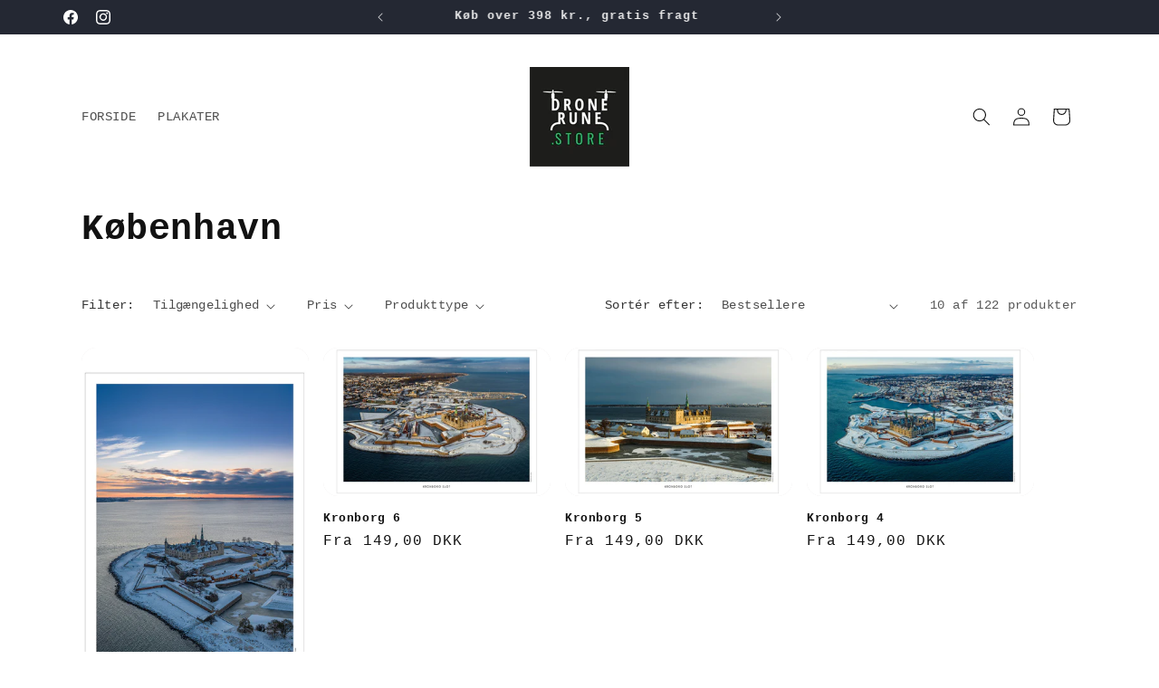

--- FILE ---
content_type: text/html; charset=utf-8
request_url: https://dronerune.store/collections/kobenhavn/helsingor
body_size: 29252
content:
<!doctype html>
<html class="js" lang="da">
  <head>
    <meta charset="utf-8">
    <meta http-equiv="X-UA-Compatible" content="IE=edge">
    <meta name="viewport" content="width=device-width,initial-scale=1">
    <meta name="theme-color" content="">
    <link rel="canonical" href="https://dronerune.store/collections/kobenhavn/helsingor"><title>
      København
 &ndash; tagged "Helsingør" &ndash; DroneRune.Store</title>

    

    

<meta property="og:site_name" content="DroneRune.Store">
<meta property="og:url" content="https://dronerune.store/collections/kobenhavn/helsingor">
<meta property="og:title" content="København">
<meta property="og:type" content="website">
<meta property="og:description" content="Et udvalg af DroneRunes fantastiske billeder er blevet lavet til en plakatserie.  "><meta property="og:image" content="http://dronerune.store/cdn/shop/collections/postkort45.jpg?v=1637684104">
  <meta property="og:image:secure_url" content="https://dronerune.store/cdn/shop/collections/postkort45.jpg?v=1637684104">
  <meta property="og:image:width" content="1240">
  <meta property="og:image:height" content="874"><meta name="twitter:card" content="summary_large_image">
<meta name="twitter:title" content="København">
<meta name="twitter:description" content="Et udvalg af DroneRunes fantastiske billeder er blevet lavet til en plakatserie.  ">


    <script src="//dronerune.store/cdn/shop/t/16/assets/constants.js?v=132983761750457495441732966712" defer="defer"></script>
    <script src="//dronerune.store/cdn/shop/t/16/assets/pubsub.js?v=158357773527763999511732966713" defer="defer"></script>
    <script src="//dronerune.store/cdn/shop/t/16/assets/global.js?v=152862011079830610291732966712" defer="defer"></script>
    <script src="//dronerune.store/cdn/shop/t/16/assets/details-disclosure.js?v=13653116266235556501732966712" defer="defer"></script>
    <script src="//dronerune.store/cdn/shop/t/16/assets/details-modal.js?v=25581673532751508451732966712" defer="defer"></script>
    <script src="//dronerune.store/cdn/shop/t/16/assets/search-form.js?v=133129549252120666541732966713" defer="defer"></script><script src="//dronerune.store/cdn/shop/t/16/assets/animations.js?v=88693664871331136111732966711" defer="defer"></script><script>window.performance && window.performance.mark && window.performance.mark('shopify.content_for_header.start');</script><meta name="facebook-domain-verification" content="31mjronol012gyjlvq8ovhwitqkaxl">
<meta name="facebook-domain-verification" content="3auus39fxww0l03qawei16ecro38an">
<meta id="shopify-digital-wallet" name="shopify-digital-wallet" content="/56610685113/digital_wallets/dialog">
<link rel="alternate" type="application/atom+xml" title="Feed" href="/collections/kobenhavn/helsingor.atom" />
<link rel="alternate" type="application/json+oembed" href="https://dronerune.store/collections/kobenhavn/helsingor.oembed">
<script async="async" src="/checkouts/internal/preloads.js?locale=da-DK"></script>
<script id="shopify-features" type="application/json">{"accessToken":"8c93e71f74eef0c92feb76411ec80e4e","betas":["rich-media-storefront-analytics"],"domain":"dronerune.store","predictiveSearch":true,"shopId":56610685113,"locale":"da"}</script>
<script>var Shopify = Shopify || {};
Shopify.shop = "dronerune-postershop.myshopify.com";
Shopify.locale = "da";
Shopify.currency = {"active":"DKK","rate":"1.0"};
Shopify.country = "DK";
Shopify.theme = {"name":"Spotlight","id":174956478787,"schema_name":"Spotlight","schema_version":"15.2.0","theme_store_id":1891,"role":"main"};
Shopify.theme.handle = "null";
Shopify.theme.style = {"id":null,"handle":null};
Shopify.cdnHost = "dronerune.store/cdn";
Shopify.routes = Shopify.routes || {};
Shopify.routes.root = "/";</script>
<script type="module">!function(o){(o.Shopify=o.Shopify||{}).modules=!0}(window);</script>
<script>!function(o){function n(){var o=[];function n(){o.push(Array.prototype.slice.apply(arguments))}return n.q=o,n}var t=o.Shopify=o.Shopify||{};t.loadFeatures=n(),t.autoloadFeatures=n()}(window);</script>
<script id="shop-js-analytics" type="application/json">{"pageType":"collection"}</script>
<script defer="defer" async type="module" src="//dronerune.store/cdn/shopifycloud/shop-js/modules/v2/client.init-shop-cart-sync_ByjAFD2B.da.esm.js"></script>
<script defer="defer" async type="module" src="//dronerune.store/cdn/shopifycloud/shop-js/modules/v2/chunk.common_D-UimmQe.esm.js"></script>
<script defer="defer" async type="module" src="//dronerune.store/cdn/shopifycloud/shop-js/modules/v2/chunk.modal_C_zrfWbZ.esm.js"></script>
<script type="module">
  await import("//dronerune.store/cdn/shopifycloud/shop-js/modules/v2/client.init-shop-cart-sync_ByjAFD2B.da.esm.js");
await import("//dronerune.store/cdn/shopifycloud/shop-js/modules/v2/chunk.common_D-UimmQe.esm.js");
await import("//dronerune.store/cdn/shopifycloud/shop-js/modules/v2/chunk.modal_C_zrfWbZ.esm.js");

  window.Shopify.SignInWithShop?.initShopCartSync?.({"fedCMEnabled":true,"windoidEnabled":true});

</script>
<script>(function() {
  var isLoaded = false;
  function asyncLoad() {
    if (isLoaded) return;
    isLoaded = true;
    var urls = ["https:\/\/cdn.shopify.com\/s\/files\/1\/0566\/1068\/5113\/t\/5\/assets\/booster_eu_cookie_56610685113.js?v=1620731749\u0026shop=dronerune-postershop.myshopify.com"];
    for (var i = 0; i < urls.length; i++) {
      var s = document.createElement('script');
      s.type = 'text/javascript';
      s.async = true;
      s.src = urls[i];
      var x = document.getElementsByTagName('script')[0];
      x.parentNode.insertBefore(s, x);
    }
  };
  if(window.attachEvent) {
    window.attachEvent('onload', asyncLoad);
  } else {
    window.addEventListener('load', asyncLoad, false);
  }
})();</script>
<script id="__st">var __st={"a":56610685113,"offset":3600,"reqid":"37d6a206-9b24-41a4-9864-d7ad49fcdb70-1769075870","pageurl":"dronerune.store\/collections\/kobenhavn\/helsingor","u":"b4ca60f1e7c3","p":"collection","rtyp":"collection","rid":284026699961};</script>
<script>window.ShopifyPaypalV4VisibilityTracking = true;</script>
<script id="captcha-bootstrap">!function(){'use strict';const t='contact',e='account',n='new_comment',o=[[t,t],['blogs',n],['comments',n],[t,'customer']],c=[[e,'customer_login'],[e,'guest_login'],[e,'recover_customer_password'],[e,'create_customer']],r=t=>t.map((([t,e])=>`form[action*='/${t}']:not([data-nocaptcha='true']) input[name='form_type'][value='${e}']`)).join(','),a=t=>()=>t?[...document.querySelectorAll(t)].map((t=>t.form)):[];function s(){const t=[...o],e=r(t);return a(e)}const i='password',u='form_key',d=['recaptcha-v3-token','g-recaptcha-response','h-captcha-response',i],f=()=>{try{return window.sessionStorage}catch{return}},m='__shopify_v',_=t=>t.elements[u];function p(t,e,n=!1){try{const o=window.sessionStorage,c=JSON.parse(o.getItem(e)),{data:r}=function(t){const{data:e,action:n}=t;return t[m]||n?{data:e,action:n}:{data:t,action:n}}(c);for(const[e,n]of Object.entries(r))t.elements[e]&&(t.elements[e].value=n);n&&o.removeItem(e)}catch(o){console.error('form repopulation failed',{error:o})}}const l='form_type',E='cptcha';function T(t){t.dataset[E]=!0}const w=window,h=w.document,L='Shopify',v='ce_forms',y='captcha';let A=!1;((t,e)=>{const n=(g='f06e6c50-85a8-45c8-87d0-21a2b65856fe',I='https://cdn.shopify.com/shopifycloud/storefront-forms-hcaptcha/ce_storefront_forms_captcha_hcaptcha.v1.5.2.iife.js',D={infoText:'Beskyttet af hCaptcha',privacyText:'Beskyttelse af persondata',termsText:'Vilkår'},(t,e,n)=>{const o=w[L][v],c=o.bindForm;if(c)return c(t,g,e,D).then(n);var r;o.q.push([[t,g,e,D],n]),r=I,A||(h.body.append(Object.assign(h.createElement('script'),{id:'captcha-provider',async:!0,src:r})),A=!0)});var g,I,D;w[L]=w[L]||{},w[L][v]=w[L][v]||{},w[L][v].q=[],w[L][y]=w[L][y]||{},w[L][y].protect=function(t,e){n(t,void 0,e),T(t)},Object.freeze(w[L][y]),function(t,e,n,w,h,L){const[v,y,A,g]=function(t,e,n){const i=e?o:[],u=t?c:[],d=[...i,...u],f=r(d),m=r(i),_=r(d.filter((([t,e])=>n.includes(e))));return[a(f),a(m),a(_),s()]}(w,h,L),I=t=>{const e=t.target;return e instanceof HTMLFormElement?e:e&&e.form},D=t=>v().includes(t);t.addEventListener('submit',(t=>{const e=I(t);if(!e)return;const n=D(e)&&!e.dataset.hcaptchaBound&&!e.dataset.recaptchaBound,o=_(e),c=g().includes(e)&&(!o||!o.value);(n||c)&&t.preventDefault(),c&&!n&&(function(t){try{if(!f())return;!function(t){const e=f();if(!e)return;const n=_(t);if(!n)return;const o=n.value;o&&e.removeItem(o)}(t);const e=Array.from(Array(32),(()=>Math.random().toString(36)[2])).join('');!function(t,e){_(t)||t.append(Object.assign(document.createElement('input'),{type:'hidden',name:u})),t.elements[u].value=e}(t,e),function(t,e){const n=f();if(!n)return;const o=[...t.querySelectorAll(`input[type='${i}']`)].map((({name:t})=>t)),c=[...d,...o],r={};for(const[a,s]of new FormData(t).entries())c.includes(a)||(r[a]=s);n.setItem(e,JSON.stringify({[m]:1,action:t.action,data:r}))}(t,e)}catch(e){console.error('failed to persist form',e)}}(e),e.submit())}));const S=(t,e)=>{t&&!t.dataset[E]&&(n(t,e.some((e=>e===t))),T(t))};for(const o of['focusin','change'])t.addEventListener(o,(t=>{const e=I(t);D(e)&&S(e,y())}));const B=e.get('form_key'),M=e.get(l),P=B&&M;t.addEventListener('DOMContentLoaded',(()=>{const t=y();if(P)for(const e of t)e.elements[l].value===M&&p(e,B);[...new Set([...A(),...v().filter((t=>'true'===t.dataset.shopifyCaptcha))])].forEach((e=>S(e,t)))}))}(h,new URLSearchParams(w.location.search),n,t,e,['guest_login'])})(!0,!0)}();</script>
<script integrity="sha256-4kQ18oKyAcykRKYeNunJcIwy7WH5gtpwJnB7kiuLZ1E=" data-source-attribution="shopify.loadfeatures" defer="defer" src="//dronerune.store/cdn/shopifycloud/storefront/assets/storefront/load_feature-a0a9edcb.js" crossorigin="anonymous"></script>
<script data-source-attribution="shopify.dynamic_checkout.dynamic.init">var Shopify=Shopify||{};Shopify.PaymentButton=Shopify.PaymentButton||{isStorefrontPortableWallets:!0,init:function(){window.Shopify.PaymentButton.init=function(){};var t=document.createElement("script");t.src="https://dronerune.store/cdn/shopifycloud/portable-wallets/latest/portable-wallets.da.js",t.type="module",document.head.appendChild(t)}};
</script>
<script data-source-attribution="shopify.dynamic_checkout.buyer_consent">
  function portableWalletsHideBuyerConsent(e){var t=document.getElementById("shopify-buyer-consent"),n=document.getElementById("shopify-subscription-policy-button");t&&n&&(t.classList.add("hidden"),t.setAttribute("aria-hidden","true"),n.removeEventListener("click",e))}function portableWalletsShowBuyerConsent(e){var t=document.getElementById("shopify-buyer-consent"),n=document.getElementById("shopify-subscription-policy-button");t&&n&&(t.classList.remove("hidden"),t.removeAttribute("aria-hidden"),n.addEventListener("click",e))}window.Shopify?.PaymentButton&&(window.Shopify.PaymentButton.hideBuyerConsent=portableWalletsHideBuyerConsent,window.Shopify.PaymentButton.showBuyerConsent=portableWalletsShowBuyerConsent);
</script>
<script data-source-attribution="shopify.dynamic_checkout.cart.bootstrap">document.addEventListener("DOMContentLoaded",(function(){function t(){return document.querySelector("shopify-accelerated-checkout-cart, shopify-accelerated-checkout")}if(t())Shopify.PaymentButton.init();else{new MutationObserver((function(e,n){t()&&(Shopify.PaymentButton.init(),n.disconnect())})).observe(document.body,{childList:!0,subtree:!0})}}));
</script>
<script id="sections-script" data-sections="header" defer="defer" src="//dronerune.store/cdn/shop/t/16/compiled_assets/scripts.js?v=469"></script>
<script>window.performance && window.performance.mark && window.performance.mark('shopify.content_for_header.end');</script>


    <style data-shopify>
      
      
      
      
      

      
        :root,
        .color-scheme-1 {
          --color-background: 255,255,255;
        
          --gradient-background: #ffffff;
        

        

        --color-foreground: 18,18,18;
        --color-background-contrast: 191,191,191;
        --color-shadow: 18,18,18;
        --color-button: 18,18,18;
        --color-button-text: 255,255,255;
        --color-secondary-button: 255,255,255;
        --color-secondary-button-text: 0,0,0;
        --color-link: 0,0,0;
        --color-badge-foreground: 18,18,18;
        --color-badge-background: 255,255,255;
        --color-badge-border: 18,18,18;
        --payment-terms-background-color: rgb(255 255 255);
      }
      
        
        .color-scheme-2 {
          --color-background: 231,228,228;
        
          --gradient-background: #e7e4e4;
        

        

        --color-foreground: 18,18,18;
        --color-background-contrast: 171,161,161;
        --color-shadow: 18,18,18;
        --color-button: 18,18,18;
        --color-button-text: 243,243,243;
        --color-secondary-button: 231,228,228;
        --color-secondary-button-text: 18,18,18;
        --color-link: 18,18,18;
        --color-badge-foreground: 18,18,18;
        --color-badge-background: 231,228,228;
        --color-badge-border: 18,18,18;
        --payment-terms-background-color: rgb(231 228 228);
      }
      
        
        .color-scheme-3 {
          --color-background: 36,40,51;
        
          --gradient-background: #242833;
        

        

        --color-foreground: 255,255,255;
        --color-background-contrast: 47,52,66;
        --color-shadow: 18,18,18;
        --color-button: 255,255,255;
        --color-button-text: 18,18,18;
        --color-secondary-button: 36,40,51;
        --color-secondary-button-text: 255,255,255;
        --color-link: 255,255,255;
        --color-badge-foreground: 255,255,255;
        --color-badge-background: 36,40,51;
        --color-badge-border: 255,255,255;
        --payment-terms-background-color: rgb(36 40 51);
      }
      
        
        .color-scheme-4 {
          --color-background: 18,18,18;
        
          --gradient-background: #121212;
        

        

        --color-foreground: 255,255,255;
        --color-background-contrast: 146,146,146;
        --color-shadow: 18,18,18;
        --color-button: 255,255,255;
        --color-button-text: 18,18,18;
        --color-secondary-button: 18,18,18;
        --color-secondary-button-text: 255,255,255;
        --color-link: 255,255,255;
        --color-badge-foreground: 255,255,255;
        --color-badge-background: 18,18,18;
        --color-badge-border: 255,255,255;
        --payment-terms-background-color: rgb(18 18 18);
      }
      
        
        .color-scheme-5 {
          --color-background: 185,0,0;
        
          --gradient-background: #b90000;
        

        

        --color-foreground: 255,255,255;
        --color-background-contrast: 211,0,0;
        --color-shadow: 18,18,18;
        --color-button: 255,255,255;
        --color-button-text: 185,0,0;
        --color-secondary-button: 185,0,0;
        --color-secondary-button-text: 255,255,255;
        --color-link: 255,255,255;
        --color-badge-foreground: 255,255,255;
        --color-badge-background: 185,0,0;
        --color-badge-border: 255,255,255;
        --payment-terms-background-color: rgb(185 0 0);
      }
      

      body, .color-scheme-1, .color-scheme-2, .color-scheme-3, .color-scheme-4, .color-scheme-5 {
        color: rgba(var(--color-foreground), 0.75);
        background-color: rgb(var(--color-background));
      }

      :root {
        --font-body-family: "Courier New", Courier, monospace;
        --font-body-style: normal;
        --font-body-weight: 400;
        --font-body-weight-bold: 700;

        --font-heading-family: "Courier New", Courier, monospace;
        --font-heading-style: normal;
        --font-heading-weight: 700;

        --font-body-scale: 1.0;
        --font-heading-scale: 1.0;

        --media-padding: px;
        --media-border-opacity: 0.0;
        --media-border-width: 0px;
        --media-radius: 4px;
        --media-shadow-opacity: 0.0;
        --media-shadow-horizontal-offset: 0px;
        --media-shadow-vertical-offset: 4px;
        --media-shadow-blur-radius: 5px;
        --media-shadow-visible: 0;

        --page-width: 120rem;
        --page-width-margin: 0rem;

        --product-card-image-padding: 0.0rem;
        --product-card-corner-radius: 1.6rem;
        --product-card-text-alignment: left;
        --product-card-border-width: 0.0rem;
        --product-card-border-opacity: 0.1;
        --product-card-shadow-opacity: 0.0;
        --product-card-shadow-visible: 0;
        --product-card-shadow-horizontal-offset: 0.0rem;
        --product-card-shadow-vertical-offset: 0.4rem;
        --product-card-shadow-blur-radius: 0.5rem;

        --collection-card-image-padding: 0.0rem;
        --collection-card-corner-radius: 1.6rem;
        --collection-card-text-alignment: left;
        --collection-card-border-width: 0.0rem;
        --collection-card-border-opacity: 0.1;
        --collection-card-shadow-opacity: 0.0;
        --collection-card-shadow-visible: 0;
        --collection-card-shadow-horizontal-offset: 0.0rem;
        --collection-card-shadow-vertical-offset: 0.4rem;
        --collection-card-shadow-blur-radius: 0.5rem;

        --blog-card-image-padding: 0.0rem;
        --blog-card-corner-radius: 1.6rem;
        --blog-card-text-alignment: left;
        --blog-card-border-width: 0.0rem;
        --blog-card-border-opacity: 0.1;
        --blog-card-shadow-opacity: 0.0;
        --blog-card-shadow-visible: 0;
        --blog-card-shadow-horizontal-offset: 0.0rem;
        --blog-card-shadow-vertical-offset: 0.4rem;
        --blog-card-shadow-blur-radius: 0.5rem;

        --badge-corner-radius: 0.4rem;

        --popup-border-width: 1px;
        --popup-border-opacity: 1.0;
        --popup-corner-radius: 4px;
        --popup-shadow-opacity: 0.0;
        --popup-shadow-horizontal-offset: 0px;
        --popup-shadow-vertical-offset: 4px;
        --popup-shadow-blur-radius: 5px;

        --drawer-border-width: 1px;
        --drawer-border-opacity: 0.1;
        --drawer-shadow-opacity: 0.0;
        --drawer-shadow-horizontal-offset: 0px;
        --drawer-shadow-vertical-offset: 4px;
        --drawer-shadow-blur-radius: 5px;

        --spacing-sections-desktop: 0px;
        --spacing-sections-mobile: 0px;

        --grid-desktop-vertical-spacing: 16px;
        --grid-desktop-horizontal-spacing: 16px;
        --grid-mobile-vertical-spacing: 8px;
        --grid-mobile-horizontal-spacing: 8px;

        --text-boxes-border-opacity: 0.1;
        --text-boxes-border-width: 0px;
        --text-boxes-radius: 0px;
        --text-boxes-shadow-opacity: 0.0;
        --text-boxes-shadow-visible: 0;
        --text-boxes-shadow-horizontal-offset: 0px;
        --text-boxes-shadow-vertical-offset: 4px;
        --text-boxes-shadow-blur-radius: 5px;

        --buttons-radius: 4px;
        --buttons-radius-outset: 5px;
        --buttons-border-width: 1px;
        --buttons-border-opacity: 1.0;
        --buttons-shadow-opacity: 0.0;
        --buttons-shadow-visible: 0;
        --buttons-shadow-horizontal-offset: 0px;
        --buttons-shadow-vertical-offset: 4px;
        --buttons-shadow-blur-radius: 5px;
        --buttons-border-offset: 0.3px;

        --inputs-radius: 4px;
        --inputs-border-width: 1px;
        --inputs-border-opacity: 1.0;
        --inputs-shadow-opacity: 0.0;
        --inputs-shadow-horizontal-offset: 0px;
        --inputs-margin-offset: 0px;
        --inputs-shadow-vertical-offset: 4px;
        --inputs-shadow-blur-radius: 5px;
        --inputs-radius-outset: 5px;

        --variant-pills-radius: 40px;
        --variant-pills-border-width: 1px;
        --variant-pills-border-opacity: 0.55;
        --variant-pills-shadow-opacity: 0.0;
        --variant-pills-shadow-horizontal-offset: 0px;
        --variant-pills-shadow-vertical-offset: 4px;
        --variant-pills-shadow-blur-radius: 5px;
      }

      *,
      *::before,
      *::after {
        box-sizing: inherit;
      }

      html {
        box-sizing: border-box;
        font-size: calc(var(--font-body-scale) * 62.5%);
        height: 100%;
      }

      body {
        display: grid;
        grid-template-rows: auto auto 1fr auto;
        grid-template-columns: 100%;
        min-height: 100%;
        margin: 0;
        font-size: 1.5rem;
        letter-spacing: 0.06rem;
        line-height: calc(1 + 0.8 / var(--font-body-scale));
        font-family: var(--font-body-family);
        font-style: var(--font-body-style);
        font-weight: var(--font-body-weight);
      }

      @media screen and (min-width: 750px) {
        body {
          font-size: 1.6rem;
        }
      }
    </style>

    <link href="//dronerune.store/cdn/shop/t/16/assets/base.css?v=153697582627174052111732966711" rel="stylesheet" type="text/css" media="all" />
    <link rel="stylesheet" href="//dronerune.store/cdn/shop/t/16/assets/component-cart-items.css?v=123238115697927560811732966711" media="print" onload="this.media='all'"><link href="//dronerune.store/cdn/shop/t/16/assets/component-localization-form.css?v=170315343355214948141732966712" rel="stylesheet" type="text/css" media="all" />
      <script src="//dronerune.store/cdn/shop/t/16/assets/localization-form.js?v=144176611646395275351732966713" defer="defer"></script><link
        rel="stylesheet"
        href="//dronerune.store/cdn/shop/t/16/assets/component-predictive-search.css?v=118923337488134913561732966712"
        media="print"
        onload="this.media='all'"
      ><script>
      if (Shopify.designMode) {
        document.documentElement.classList.add('shopify-design-mode');
      }
    </script>
  <!-- BEGIN app block: shopify://apps/ea-page-speed-boost/blocks/app-embed-block/b667776a-3444-4aab-a7b6-a467a3438097 --><script type='text/javascript'>
try{function checkCartPage(){return!("/cart"!==window.location.pathname&&!window.location.href.includes("account")&&!window.location.href.includes("orders")&&"cart"!==window.ShopifyAnalytics?.meta?.page?.pageType)}let e={},t={};function preloadLinks(){try{setAllImagesToLazyLoad();getVisibleLinksInView().forEach((e=>{["cart","delete","edit","customer","auth","account","login","logout","add","update","change","clear","api.",".api"].some((t=>e.includes(t)))?t[e]=!0:t[e]||(t[e]=!0,getPagesAndImageUrlsFromPage(e))}))}catch(e){console.log("Err errPreload:",e)}}function setAllImagesToLazyLoad(){try{const e=document.querySelectorAll("img");Array.from(e).map((e=>{e.loading="lazy"}))}catch(e){console.log("errsetAllImagesToLazyLoad:",e)}}function fetchUrlAfterPrefetch(e){try{fetch(e)}catch(e){}}function getVisibleLinksInView(){const e=document.querySelectorAll("a");return Array.from(e).filter((e=>{const t=e.getBoundingClientRect(),o=window.getComputedStyle(e),r=t.top>=0&&t.left>=0&&t.bottom<=(window.innerHeight||document.documentElement.clientHeight)&&t.right<=(window.innerWidth||document.documentElement.clientWidth),a=t.width>0&&t.height>0&&"hidden"!==o.visibility&&"none"!==o.display&&"0"!==o.opacity;return r&&a})).map((e=>e.href))}function preloadAllFiles(t,o,r){try{t.forEach((t=>{try{if(e[t])return;e[t]=!0;const a=document.createElement("link");a.rel="prefetch",o&&(a.as=o),r&&(a.onload=()=>{fetchUrlAfterPrefetch(t)},a.onerror=()=>{fetchUrlAfterPrefetch(t)}),a.href=t,document.head.appendChild(a)}catch(e){console.log("errLink:",e)}}))}catch(e){console.log("errPreload:",e)}}async function getPagesAndImageUrlsFromPage(e){try{const t=await fetch(e),o=await t.text(),r=(new DOMParser).parseFromString(o,"text/html");try{preloadAllFiles([e],"",!1);const t=Array.from(r.querySelectorAll('link[rel="stylesheet"]')).map((e=>e.href)),o=Array.from(r.querySelectorAll("script[src]")).map((e=>e.src));preloadAllFiles(t,"style",!0),preloadAllFiles(o,"script",!0)}catch(e){console.log("Err files:",e)}try{const e=r.querySelectorAll("img");let t=Array.from(e).map((e=>e.src));const o=Array.from(r.querySelectorAll("*")).map((e=>getComputedStyle(e).backgroundImage)).filter((e=>e.startsWith("url"))).map((e=>e.slice(5,-2)));t=t.concat(o),preloadAllFiles(t,"image",!0)}catch(e){console.log("errPreloadImgs:",e)}return imgUrls}catch(e){}}function addWaterMark(){try{let e=document.createElement("div");e.innerHTML='<a style="color: unset;" aria-label="Image & Page Speed Booster Shopify App • EA" target="_blank" href="https://easyappsecom.com/?utm_source=page-speed-watermark">Image & Page Speed Booster • EA</a>',e.classList.add("psb-wm"),e.style.marginTop="20px",e.style.marginBottom="20px",e.style.textAlign="center",new IntersectionObserver((t=>{t.forEach((t=>{t.isIntersecting&&(e.style.display="none")}))}),{root:null,threshold:.02}).observe(e),document.body.appendChild(e),setTimeout((function(){e.style.display="none"}),3500)}catch(e){console.log(e)}}checkCartPage()||setAllImagesToLazyLoad(),window.addEventListener("load",(e=>{if(checkCartPage())return;let t;console.log("EA • Page Speed Booster: https://apps.shopify.com/ea-image-page-speed-booster"),window.addEventListener("scroll",(function(e){window.clearTimeout(t),t=setTimeout((function(){preloadLinks()}),100)})),preloadLinks(),setTimeout((function(){preloadLinks()}),5e3),setTimeout((function(){preloadLinks()}),12e3)})),checkCartPage()||setTimeout((()=>{addWaterMark()}),250)}catch(o){console.log("Err EA PSB errApp:",o)}
</script>


<!-- END app block --><link href="https://monorail-edge.shopifysvc.com" rel="dns-prefetch">
<script>(function(){if ("sendBeacon" in navigator && "performance" in window) {try {var session_token_from_headers = performance.getEntriesByType('navigation')[0].serverTiming.find(x => x.name == '_s').description;} catch {var session_token_from_headers = undefined;}var session_cookie_matches = document.cookie.match(/_shopify_s=([^;]*)/);var session_token_from_cookie = session_cookie_matches && session_cookie_matches.length === 2 ? session_cookie_matches[1] : "";var session_token = session_token_from_headers || session_token_from_cookie || "";function handle_abandonment_event(e) {var entries = performance.getEntries().filter(function(entry) {return /monorail-edge.shopifysvc.com/.test(entry.name);});if (!window.abandonment_tracked && entries.length === 0) {window.abandonment_tracked = true;var currentMs = Date.now();var navigation_start = performance.timing.navigationStart;var payload = {shop_id: 56610685113,url: window.location.href,navigation_start,duration: currentMs - navigation_start,session_token,page_type: "collection"};window.navigator.sendBeacon("https://monorail-edge.shopifysvc.com/v1/produce", JSON.stringify({schema_id: "online_store_buyer_site_abandonment/1.1",payload: payload,metadata: {event_created_at_ms: currentMs,event_sent_at_ms: currentMs}}));}}window.addEventListener('pagehide', handle_abandonment_event);}}());</script>
<script id="web-pixels-manager-setup">(function e(e,d,r,n,o){if(void 0===o&&(o={}),!Boolean(null===(a=null===(i=window.Shopify)||void 0===i?void 0:i.analytics)||void 0===a?void 0:a.replayQueue)){var i,a;window.Shopify=window.Shopify||{};var t=window.Shopify;t.analytics=t.analytics||{};var s=t.analytics;s.replayQueue=[],s.publish=function(e,d,r){return s.replayQueue.push([e,d,r]),!0};try{self.performance.mark("wpm:start")}catch(e){}var l=function(){var e={modern:/Edge?\/(1{2}[4-9]|1[2-9]\d|[2-9]\d{2}|\d{4,})\.\d+(\.\d+|)|Firefox\/(1{2}[4-9]|1[2-9]\d|[2-9]\d{2}|\d{4,})\.\d+(\.\d+|)|Chrom(ium|e)\/(9{2}|\d{3,})\.\d+(\.\d+|)|(Maci|X1{2}).+ Version\/(15\.\d+|(1[6-9]|[2-9]\d|\d{3,})\.\d+)([,.]\d+|)( \(\w+\)|)( Mobile\/\w+|) Safari\/|Chrome.+OPR\/(9{2}|\d{3,})\.\d+\.\d+|(CPU[ +]OS|iPhone[ +]OS|CPU[ +]iPhone|CPU IPhone OS|CPU iPad OS)[ +]+(15[._]\d+|(1[6-9]|[2-9]\d|\d{3,})[._]\d+)([._]\d+|)|Android:?[ /-](13[3-9]|1[4-9]\d|[2-9]\d{2}|\d{4,})(\.\d+|)(\.\d+|)|Android.+Firefox\/(13[5-9]|1[4-9]\d|[2-9]\d{2}|\d{4,})\.\d+(\.\d+|)|Android.+Chrom(ium|e)\/(13[3-9]|1[4-9]\d|[2-9]\d{2}|\d{4,})\.\d+(\.\d+|)|SamsungBrowser\/([2-9]\d|\d{3,})\.\d+/,legacy:/Edge?\/(1[6-9]|[2-9]\d|\d{3,})\.\d+(\.\d+|)|Firefox\/(5[4-9]|[6-9]\d|\d{3,})\.\d+(\.\d+|)|Chrom(ium|e)\/(5[1-9]|[6-9]\d|\d{3,})\.\d+(\.\d+|)([\d.]+$|.*Safari\/(?![\d.]+ Edge\/[\d.]+$))|(Maci|X1{2}).+ Version\/(10\.\d+|(1[1-9]|[2-9]\d|\d{3,})\.\d+)([,.]\d+|)( \(\w+\)|)( Mobile\/\w+|) Safari\/|Chrome.+OPR\/(3[89]|[4-9]\d|\d{3,})\.\d+\.\d+|(CPU[ +]OS|iPhone[ +]OS|CPU[ +]iPhone|CPU IPhone OS|CPU iPad OS)[ +]+(10[._]\d+|(1[1-9]|[2-9]\d|\d{3,})[._]\d+)([._]\d+|)|Android:?[ /-](13[3-9]|1[4-9]\d|[2-9]\d{2}|\d{4,})(\.\d+|)(\.\d+|)|Mobile Safari.+OPR\/([89]\d|\d{3,})\.\d+\.\d+|Android.+Firefox\/(13[5-9]|1[4-9]\d|[2-9]\d{2}|\d{4,})\.\d+(\.\d+|)|Android.+Chrom(ium|e)\/(13[3-9]|1[4-9]\d|[2-9]\d{2}|\d{4,})\.\d+(\.\d+|)|Android.+(UC? ?Browser|UCWEB|U3)[ /]?(15\.([5-9]|\d{2,})|(1[6-9]|[2-9]\d|\d{3,})\.\d+)\.\d+|SamsungBrowser\/(5\.\d+|([6-9]|\d{2,})\.\d+)|Android.+MQ{2}Browser\/(14(\.(9|\d{2,})|)|(1[5-9]|[2-9]\d|\d{3,})(\.\d+|))(\.\d+|)|K[Aa][Ii]OS\/(3\.\d+|([4-9]|\d{2,})\.\d+)(\.\d+|)/},d=e.modern,r=e.legacy,n=navigator.userAgent;return n.match(d)?"modern":n.match(r)?"legacy":"unknown"}(),u="modern"===l?"modern":"legacy",c=(null!=n?n:{modern:"",legacy:""})[u],f=function(e){return[e.baseUrl,"/wpm","/b",e.hashVersion,"modern"===e.buildTarget?"m":"l",".js"].join("")}({baseUrl:d,hashVersion:r,buildTarget:u}),m=function(e){var d=e.version,r=e.bundleTarget,n=e.surface,o=e.pageUrl,i=e.monorailEndpoint;return{emit:function(e){var a=e.status,t=e.errorMsg,s=(new Date).getTime(),l=JSON.stringify({metadata:{event_sent_at_ms:s},events:[{schema_id:"web_pixels_manager_load/3.1",payload:{version:d,bundle_target:r,page_url:o,status:a,surface:n,error_msg:t},metadata:{event_created_at_ms:s}}]});if(!i)return console&&console.warn&&console.warn("[Web Pixels Manager] No Monorail endpoint provided, skipping logging."),!1;try{return self.navigator.sendBeacon.bind(self.navigator)(i,l)}catch(e){}var u=new XMLHttpRequest;try{return u.open("POST",i,!0),u.setRequestHeader("Content-Type","text/plain"),u.send(l),!0}catch(e){return console&&console.warn&&console.warn("[Web Pixels Manager] Got an unhandled error while logging to Monorail."),!1}}}}({version:r,bundleTarget:l,surface:e.surface,pageUrl:self.location.href,monorailEndpoint:e.monorailEndpoint});try{o.browserTarget=l,function(e){var d=e.src,r=e.async,n=void 0===r||r,o=e.onload,i=e.onerror,a=e.sri,t=e.scriptDataAttributes,s=void 0===t?{}:t,l=document.createElement("script"),u=document.querySelector("head"),c=document.querySelector("body");if(l.async=n,l.src=d,a&&(l.integrity=a,l.crossOrigin="anonymous"),s)for(var f in s)if(Object.prototype.hasOwnProperty.call(s,f))try{l.dataset[f]=s[f]}catch(e){}if(o&&l.addEventListener("load",o),i&&l.addEventListener("error",i),u)u.appendChild(l);else{if(!c)throw new Error("Did not find a head or body element to append the script");c.appendChild(l)}}({src:f,async:!0,onload:function(){if(!function(){var e,d;return Boolean(null===(d=null===(e=window.Shopify)||void 0===e?void 0:e.analytics)||void 0===d?void 0:d.initialized)}()){var d=window.webPixelsManager.init(e)||void 0;if(d){var r=window.Shopify.analytics;r.replayQueue.forEach((function(e){var r=e[0],n=e[1],o=e[2];d.publishCustomEvent(r,n,o)})),r.replayQueue=[],r.publish=d.publishCustomEvent,r.visitor=d.visitor,r.initialized=!0}}},onerror:function(){return m.emit({status:"failed",errorMsg:"".concat(f," has failed to load")})},sri:function(e){var d=/^sha384-[A-Za-z0-9+/=]+$/;return"string"==typeof e&&d.test(e)}(c)?c:"",scriptDataAttributes:o}),m.emit({status:"loading"})}catch(e){m.emit({status:"failed",errorMsg:(null==e?void 0:e.message)||"Unknown error"})}}})({shopId: 56610685113,storefrontBaseUrl: "https://dronerune.store",extensionsBaseUrl: "https://extensions.shopifycdn.com/cdn/shopifycloud/web-pixels-manager",monorailEndpoint: "https://monorail-edge.shopifysvc.com/unstable/produce_batch",surface: "storefront-renderer",enabledBetaFlags: ["2dca8a86"],webPixelsConfigList: [{"id":"427196739","configuration":"{\"pixel_id\":\"885004178729145\",\"pixel_type\":\"facebook_pixel\",\"metaapp_system_user_token\":\"-\"}","eventPayloadVersion":"v1","runtimeContext":"OPEN","scriptVersion":"ca16bc87fe92b6042fbaa3acc2fbdaa6","type":"APP","apiClientId":2329312,"privacyPurposes":["ANALYTICS","MARKETING","SALE_OF_DATA"],"dataSharingAdjustments":{"protectedCustomerApprovalScopes":["read_customer_address","read_customer_email","read_customer_name","read_customer_personal_data","read_customer_phone"]}},{"id":"shopify-app-pixel","configuration":"{}","eventPayloadVersion":"v1","runtimeContext":"STRICT","scriptVersion":"0450","apiClientId":"shopify-pixel","type":"APP","privacyPurposes":["ANALYTICS","MARKETING"]},{"id":"shopify-custom-pixel","eventPayloadVersion":"v1","runtimeContext":"LAX","scriptVersion":"0450","apiClientId":"shopify-pixel","type":"CUSTOM","privacyPurposes":["ANALYTICS","MARKETING"]}],isMerchantRequest: false,initData: {"shop":{"name":"DroneRune.Store","paymentSettings":{"currencyCode":"DKK"},"myshopifyDomain":"dronerune-postershop.myshopify.com","countryCode":"DK","storefrontUrl":"https:\/\/dronerune.store"},"customer":null,"cart":null,"checkout":null,"productVariants":[],"purchasingCompany":null},},"https://dronerune.store/cdn","fcfee988w5aeb613cpc8e4bc33m6693e112",{"modern":"","legacy":""},{"shopId":"56610685113","storefrontBaseUrl":"https:\/\/dronerune.store","extensionBaseUrl":"https:\/\/extensions.shopifycdn.com\/cdn\/shopifycloud\/web-pixels-manager","surface":"storefront-renderer","enabledBetaFlags":"[\"2dca8a86\"]","isMerchantRequest":"false","hashVersion":"fcfee988w5aeb613cpc8e4bc33m6693e112","publish":"custom","events":"[[\"page_viewed\",{}],[\"collection_viewed\",{\"collection\":{\"id\":\"284026699961\",\"title\":\"København\",\"productVariants\":[{\"price\":{\"amount\":499.0,\"currencyCode\":\"DKK\"},\"product\":{\"title\":\"Kronborg 7\",\"vendor\":\"DroneRune Store\",\"id\":\"8917337735491\",\"untranslatedTitle\":\"Kronborg 7\",\"url\":\"\/products\/kronborg-7\",\"type\":\"Nordsjælland\"},\"id\":\"51728577134915\",\"image\":{\"src\":\"\/\/dronerune.store\/cdn\/shop\/files\/UDENRAMME_6d514317-46b8-4bb1-b4c6-5eb703e0f540.jpg?v=1702223392\"},\"sku\":\"\",\"title\":\"50 x 70 cm \/ Uden ramme \/ Inkl. tekst\",\"untranslatedTitle\":\"50 x 70 cm \/ Uden ramme \/ Inkl. tekst\"},{\"price\":{\"amount\":499.0,\"currencyCode\":\"DKK\"},\"product\":{\"title\":\"Kronborg 6\",\"vendor\":\"DroneRune Store\",\"id\":\"8917337145667\",\"untranslatedTitle\":\"Kronborg 6\",\"url\":\"\/products\/kronborg-6\",\"type\":\"Nordsjælland\"},\"id\":\"51728568287555\",\"image\":{\"src\":\"\/\/dronerune.store\/cdn\/shop\/files\/UDENRAMME_0aa3473f-657e-42bb-affe-a6da0d6777fa.jpg?v=1702223343\"},\"sku\":\"\",\"title\":\"50 x 70 cm \/ Uden ramme \/ Inkl. tekst\",\"untranslatedTitle\":\"50 x 70 cm \/ Uden ramme \/ Inkl. tekst\"},{\"price\":{\"amount\":499.0,\"currencyCode\":\"DKK\"},\"product\":{\"title\":\"Kronborg 5\",\"vendor\":\"DroneRune Store\",\"id\":\"8917336949059\",\"untranslatedTitle\":\"Kronborg 5\",\"url\":\"\/products\/kronborg-5\",\"type\":\"Nordsjælland\"},\"id\":\"51728553771331\",\"image\":{\"src\":\"\/\/dronerune.store\/cdn\/shop\/files\/UDENRAMME_50587bca-d9e3-4519-8a53-d11c43e5cd44.jpg?v=1702223287\"},\"sku\":\"\",\"title\":\"50 x 70 cm \/ Uden ramme \/ Inkl. tekst\",\"untranslatedTitle\":\"50 x 70 cm \/ Uden ramme \/ Inkl. tekst\"},{\"price\":{\"amount\":499.0,\"currencyCode\":\"DKK\"},\"product\":{\"title\":\"Kronborg 4\",\"vendor\":\"DroneRune Store\",\"id\":\"8917336654147\",\"untranslatedTitle\":\"Kronborg 4\",\"url\":\"\/products\/kronborg-4\",\"type\":\"Nordsjælland\"},\"id\":\"51728543711555\",\"image\":{\"src\":\"\/\/dronerune.store\/cdn\/shop\/files\/UDENRAMME_6b197184-ac31-41d6-a5a0-aae52002736c.jpg?v=1702223243\"},\"sku\":\"\",\"title\":\"50 x 70 cm \/ Uden ramme \/ Inkl. tekst\",\"untranslatedTitle\":\"50 x 70 cm \/ Uden ramme \/ Inkl. tekst\"},{\"price\":{\"amount\":499.0,\"currencyCode\":\"DKK\"},\"product\":{\"title\":\"Kronborg 3\",\"vendor\":\"DroneRune Store\",\"id\":\"8917336457539\",\"untranslatedTitle\":\"Kronborg 3\",\"url\":\"\/products\/kronborg-3\",\"type\":\"Nordsjælland\"},\"id\":\"51728532996419\",\"image\":{\"src\":\"\/\/dronerune.store\/cdn\/shop\/files\/UDENRAMME_1967e5a2-f3f1-4253-86ab-2ad8d4ed41c4.jpg?v=1702223189\"},\"sku\":\"\",\"title\":\"50 x 70 cm \/ Uden ramme \/ Inkl. tekst\",\"untranslatedTitle\":\"50 x 70 cm \/ Uden ramme \/ Inkl. tekst\"},{\"price\":{\"amount\":499.0,\"currencyCode\":\"DKK\"},\"product\":{\"title\":\"Kronborg 2\",\"vendor\":\"DroneRune Store\",\"id\":\"8917336392003\",\"untranslatedTitle\":\"Kronborg 2\",\"url\":\"\/products\/kronborg-2\",\"type\":\"Nordsjælland\"},\"id\":\"51728527655235\",\"image\":{\"src\":\"\/\/dronerune.store\/cdn\/shop\/files\/UDENRAMME_5f77c219-bf80-4b63-9305-78bb645e659f.jpg?v=1702223141\"},\"sku\":\"\",\"title\":\"50 x 70 cm \/ Uden ramme \/ Inkl. tekst\",\"untranslatedTitle\":\"50 x 70 cm \/ Uden ramme \/ Inkl. tekst\"},{\"price\":{\"amount\":499.0,\"currencyCode\":\"DKK\"},\"product\":{\"title\":\"Kronborg 1\",\"vendor\":\"DroneRune Store\",\"id\":\"8917336195395\",\"untranslatedTitle\":\"Kronborg 1\",\"url\":\"\/products\/kronborg-1\",\"type\":\"Nordsjælland\"},\"id\":\"51728524149059\",\"image\":{\"src\":\"\/\/dronerune.store\/cdn\/shop\/files\/UDENRAMME_de66bb70-e8ce-4d9f-abc5-434ddfe52357.jpg?v=1702223054\"},\"sku\":\"\",\"title\":\"50 x 70 cm \/ Uden ramme \/ Inkl. tekst\",\"untranslatedTitle\":\"50 x 70 cm \/ Uden ramme \/ Inkl. tekst\"},{\"price\":{\"amount\":499.0,\"currencyCode\":\"DKK\"},\"product\":{\"title\":\"Helsingør 3\",\"vendor\":\"DroneRune Store\",\"id\":\"8917335998787\",\"untranslatedTitle\":\"Helsingør 3\",\"url\":\"\/products\/helsingor-3\",\"type\":\"Nordsjælland\"},\"id\":\"51728520413507\",\"image\":{\"src\":\"\/\/dronerune.store\/cdn\/shop\/files\/UDENRAMME_e89c6649-c888-45af-a2cc-3d65aec04b28.jpg?v=1702222985\"},\"sku\":\"\",\"title\":\"50 x 70 cm \/ Uden ramme \/ Inkl. tekst\",\"untranslatedTitle\":\"50 x 70 cm \/ Uden ramme \/ Inkl. tekst\"},{\"price\":{\"amount\":499.0,\"currencyCode\":\"DKK\"},\"product\":{\"title\":\"Helsingør 2\",\"vendor\":\"DroneRune Store\",\"id\":\"8917335900483\",\"untranslatedTitle\":\"Helsingør 2\",\"url\":\"\/products\/helsingor-2\",\"type\":\"Nordsjælland\"},\"id\":\"51728507601219\",\"image\":{\"src\":\"\/\/dronerune.store\/cdn\/shop\/files\/UDENRAMME_3a50708a-5a08-4e8b-a960-65c7e0a3ccb6.jpg?v=1702222914\"},\"sku\":\"\",\"title\":\"50 x 70 cm \/ Uden ramme \/ Inkl. tekst\",\"untranslatedTitle\":\"50 x 70 cm \/ Uden ramme \/ Inkl. tekst\"},{\"price\":{\"amount\":499.0,\"currencyCode\":\"DKK\"},\"product\":{\"title\":\"Helsingør 1\",\"vendor\":\"DroneRune Store\",\"id\":\"8917335212355\",\"untranslatedTitle\":\"Helsingør 1\",\"url\":\"\/products\/helsingor-1\",\"type\":\"Nordsjælland\"},\"id\":\"51728495280451\",\"image\":{\"src\":\"\/\/dronerune.store\/cdn\/shop\/files\/UDENRAMME_3d860846-6d08-4bd4-8c38-0083f69120d6.jpg?v=1702222761\"},\"sku\":\"\",\"title\":\"50 x 70 cm \/ Uden ramme \/ Inkl. tekst\",\"untranslatedTitle\":\"50 x 70 cm \/ Uden ramme \/ Inkl. tekst\"}]}}]]"});</script><script>
  window.ShopifyAnalytics = window.ShopifyAnalytics || {};
  window.ShopifyAnalytics.meta = window.ShopifyAnalytics.meta || {};
  window.ShopifyAnalytics.meta.currency = 'DKK';
  var meta = {"products":[{"id":8917337735491,"gid":"gid:\/\/shopify\/Product\/8917337735491","vendor":"DroneRune Store","type":"Nordsjælland","handle":"kronborg-7","variants":[{"id":51728577134915,"price":49900,"name":"Kronborg 7 - 50 x 70 cm \/ Uden ramme \/ Inkl. tekst","public_title":"50 x 70 cm \/ Uden ramme \/ Inkl. tekst","sku":""},{"id":51728577265987,"price":49900,"name":"Kronborg 7 - 50 x 70 cm \/ Uden ramme \/ Ekskl. tekst","public_title":"50 x 70 cm \/ Uden ramme \/ Ekskl. tekst","sku":""},{"id":51728577397059,"price":89800,"name":"Kronborg 7 - 50 x 70 cm \/ Sort - Egetræsramme \/ Inkl. tekst","public_title":"50 x 70 cm \/ Sort - Egetræsramme \/ Inkl. tekst","sku":""},{"id":51728577495363,"price":89800,"name":"Kronborg 7 - 50 x 70 cm \/ Sort - Egetræsramme \/ Ekskl. tekst","public_title":"50 x 70 cm \/ Sort - Egetræsramme \/ Ekskl. tekst","sku":""},{"id":51728577855811,"price":89800,"name":"Kronborg 7 - 50 x 70 cm \/ Natur - Egetræsramme \/ Inkl. tekst","public_title":"50 x 70 cm \/ Natur - Egetræsramme \/ Inkl. tekst","sku":""},{"id":51728577986883,"price":89800,"name":"Kronborg 7 - 50 x 70 cm \/ Natur - Egetræsramme \/ Ekskl. tekst","public_title":"50 x 70 cm \/ Natur - Egetræsramme \/ Ekskl. tekst","sku":""},{"id":51728578117955,"price":89800,"name":"Kronborg 7 - 50 x 70 cm \/ Mørk - Egetræsramme \/ Inkl. tekst","public_title":"50 x 70 cm \/ Mørk - Egetræsramme \/ Inkl. tekst","sku":""},{"id":51728578216259,"price":89800,"name":"Kronborg 7 - 50 x 70 cm \/ Mørk - Egetræsramme \/ Ekskl. tekst","public_title":"50 x 70 cm \/ Mørk - Egetræsramme \/ Ekskl. tekst","sku":""},{"id":51728578281795,"price":14900,"name":"Kronborg 7 - A4 (21 x 29.7 cm) \/ Uden ramme \/ Inkl. tekst","public_title":"A4 (21 x 29.7 cm) \/ Uden ramme \/ Inkl. tekst","sku":""},{"id":51728578347331,"price":14900,"name":"Kronborg 7 - A4 (21 x 29.7 cm) \/ Uden ramme \/ Ekskl. tekst","public_title":"A4 (21 x 29.7 cm) \/ Uden ramme \/ Ekskl. tekst","sku":""},{"id":51728579035459,"price":29800,"name":"Kronborg 7 - A4 (21 x 29.7 cm) \/ Sort - Egetræsramme \/ Inkl. tekst","public_title":"A4 (21 x 29.7 cm) \/ Sort - Egetræsramme \/ Inkl. tekst","sku":""},{"id":51728579100995,"price":29800,"name":"Kronborg 7 - A4 (21 x 29.7 cm) \/ Sort - Egetræsramme \/ Ekskl. tekst","public_title":"A4 (21 x 29.7 cm) \/ Sort - Egetræsramme \/ Ekskl. tekst","sku":""},{"id":51728579166531,"price":29800,"name":"Kronborg 7 - A4 (21 x 29.7 cm) \/ Natur - Egetræsramme \/ Inkl. tekst","public_title":"A4 (21 x 29.7 cm) \/ Natur - Egetræsramme \/ Inkl. tekst","sku":""},{"id":51728579297603,"price":29800,"name":"Kronborg 7 - A4 (21 x 29.7 cm) \/ Natur - Egetræsramme \/ Ekskl. tekst","public_title":"A4 (21 x 29.7 cm) \/ Natur - Egetræsramme \/ Ekskl. tekst","sku":""},{"id":51728579559747,"price":29800,"name":"Kronborg 7 - A4 (21 x 29.7 cm) \/ Mørk - Egetræsramme \/ Inkl. tekst","public_title":"A4 (21 x 29.7 cm) \/ Mørk - Egetræsramme \/ Inkl. tekst","sku":""},{"id":51728579592515,"price":29800,"name":"Kronborg 7 - A4 (21 x 29.7 cm) \/ Mørk - Egetræsramme \/ Ekskl. tekst","public_title":"A4 (21 x 29.7 cm) \/ Mørk - Egetræsramme \/ Ekskl. tekst","sku":""},{"id":51728579690819,"price":24900,"name":"Kronborg 7 - A3 (29.7 x 42 cm) \/ Uden ramme \/ Inkl. tekst","public_title":"A3 (29.7 x 42 cm) \/ Uden ramme \/ Inkl. tekst","sku":""},{"id":51728579789123,"price":24900,"name":"Kronborg 7 - A3 (29.7 x 42 cm) \/ Uden ramme \/ Ekskl. tekst","public_title":"A3 (29.7 x 42 cm) \/ Uden ramme \/ Ekskl. tekst","sku":""},{"id":51728580116803,"price":44800,"name":"Kronborg 7 - A3 (29.7 x 42 cm) \/ Sort - Egetræsramme \/ Inkl. tekst","public_title":"A3 (29.7 x 42 cm) \/ Sort - Egetræsramme \/ Inkl. tekst","sku":""},{"id":51728580215107,"price":44800,"name":"Kronborg 7 - A3 (29.7 x 42 cm) \/ Sort - Egetræsramme \/ Ekskl. tekst","public_title":"A3 (29.7 x 42 cm) \/ Sort - Egetræsramme \/ Ekskl. tekst","sku":""},{"id":51728580575555,"price":44800,"name":"Kronborg 7 - A3 (29.7 x 42 cm) \/ Natur - Egetræsramme \/ Inkl. tekst","public_title":"A3 (29.7 x 42 cm) \/ Natur - Egetræsramme \/ Inkl. tekst","sku":""},{"id":51728580673859,"price":44800,"name":"Kronborg 7 - A3 (29.7 x 42 cm) \/ Natur - Egetræsramme \/ Ekskl. tekst","public_title":"A3 (29.7 x 42 cm) \/ Natur - Egetræsramme \/ Ekskl. tekst","sku":""},{"id":51728580837699,"price":44800,"name":"Kronborg 7 - A3 (29.7 x 42 cm) \/ Mørk - Egetræsramme \/ Inkl. tekst","public_title":"A3 (29.7 x 42 cm) \/ Mørk - Egetræsramme \/ Inkl. tekst","sku":""},{"id":51728580968771,"price":44800,"name":"Kronborg 7 - A3 (29.7 x 42 cm) \/ Mørk - Egetræsramme \/ Ekskl. tekst","public_title":"A3 (29.7 x 42 cm) \/ Mørk - Egetræsramme \/ Ekskl. tekst","sku":""},{"id":51728581624131,"price":39900,"name":"Kronborg 7 - A2 (42 x 59.4 cm.) \/ Uden ramme \/ Inkl. tekst","public_title":"A2 (42 x 59.4 cm.) \/ Uden ramme \/ Inkl. tekst","sku":""},{"id":51728581722435,"price":39900,"name":"Kronborg 7 - A2 (42 x 59.4 cm.) \/ Uden ramme \/ Ekskl. tekst","public_title":"A2 (42 x 59.4 cm.) \/ Uden ramme \/ Ekskl. tekst","sku":""},{"id":51728581787971,"price":79800,"name":"Kronborg 7 - A2 (42 x 59.4 cm.) \/ Sort - Egetræsramme \/ Inkl. tekst","public_title":"A2 (42 x 59.4 cm.) \/ Sort - Egetræsramme \/ Inkl. tekst","sku":""},{"id":51728581853507,"price":79800,"name":"Kronborg 7 - A2 (42 x 59.4 cm.) \/ Sort - Egetræsramme \/ Ekskl. tekst","public_title":"A2 (42 x 59.4 cm.) \/ Sort - Egetræsramme \/ Ekskl. tekst","sku":""},{"id":51728582115651,"price":79800,"name":"Kronborg 7 - A2 (42 x 59.4 cm.) \/ Natur - Egetræsramme \/ Inkl. tekst","public_title":"A2 (42 x 59.4 cm.) \/ Natur - Egetræsramme \/ Inkl. tekst","sku":""},{"id":51728582246723,"price":79800,"name":"Kronborg 7 - A2 (42 x 59.4 cm.) \/ Natur - Egetræsramme \/ Ekskl. tekst","public_title":"A2 (42 x 59.4 cm.) \/ Natur - Egetræsramme \/ Ekskl. tekst","sku":""},{"id":51728582574403,"price":79800,"name":"Kronborg 7 - A2 (42 x 59.4 cm.) \/ Mørk - Egetræsramme \/ Inkl. tekst","public_title":"A2 (42 x 59.4 cm.) \/ Mørk - Egetræsramme \/ Inkl. tekst","sku":""},{"id":51728582672707,"price":79800,"name":"Kronborg 7 - A2 (42 x 59.4 cm.) \/ Mørk - Egetræsramme \/ Ekskl. tekst","public_title":"A2 (42 x 59.4 cm.) \/ Mørk - Egetræsramme \/ Ekskl. tekst","sku":""},{"id":51728582738243,"price":59900,"name":"Kronborg 7 - A1 (59.44 x 84 cm.) \/ Uden ramme \/ Inkl. tekst","public_title":"A1 (59.44 x 84 cm.) \/ Uden ramme \/ Inkl. tekst","sku":""},{"id":51728582902083,"price":59900,"name":"Kronborg 7 - A1 (59.44 x 84 cm.) \/ Uden ramme \/ Ekskl. tekst","public_title":"A1 (59.44 x 84 cm.) \/ Uden ramme \/ Ekskl. tekst","sku":""},{"id":51728583000387,"price":119800,"name":"Kronborg 7 - A1 (59.44 x 84 cm.) \/ Sort - Egetræsramme \/ Inkl. tekst","public_title":"A1 (59.44 x 84 cm.) \/ Sort - Egetræsramme \/ Inkl. tekst","sku":""},{"id":51728583196995,"price":119800,"name":"Kronborg 7 - A1 (59.44 x 84 cm.) \/ Sort - Egetræsramme \/ Ekskl. tekst","public_title":"A1 (59.44 x 84 cm.) \/ Sort - Egetræsramme \/ Ekskl. tekst","sku":""},{"id":51728583328067,"price":119800,"name":"Kronborg 7 - A1 (59.44 x 84 cm.) \/ Natur - Egetræsramme \/ Inkl. tekst","public_title":"A1 (59.44 x 84 cm.) \/ Natur - Egetræsramme \/ Inkl. tekst","sku":""},{"id":51728583393603,"price":119800,"name":"Kronborg 7 - A1 (59.44 x 84 cm.) \/ Natur - Egetræsramme \/ Ekskl. tekst","public_title":"A1 (59.44 x 84 cm.) \/ Natur - Egetræsramme \/ Ekskl. tekst","sku":""},{"id":51728583524675,"price":119800,"name":"Kronborg 7 - A1 (59.44 x 84 cm.) \/ Mørk - Egetræsramme \/ Inkl. tekst","public_title":"A1 (59.44 x 84 cm.) \/ Mørk - Egetræsramme \/ Inkl. tekst","sku":""},{"id":51728583655747,"price":119800,"name":"Kronborg 7 - A1 (59.44 x 84 cm.) \/ Mørk - Egetræsramme \/ Ekskl. tekst","public_title":"A1 (59.44 x 84 cm.) \/ Mørk - Egetræsramme \/ Ekskl. tekst","sku":""}],"remote":false},{"id":8917337145667,"gid":"gid:\/\/shopify\/Product\/8917337145667","vendor":"DroneRune Store","type":"Nordsjælland","handle":"kronborg-6","variants":[{"id":51728568287555,"price":49900,"name":"Kronborg 6 - 50 x 70 cm \/ Uden ramme \/ Inkl. tekst","public_title":"50 x 70 cm \/ Uden ramme \/ Inkl. tekst","sku":""},{"id":51728568418627,"price":49900,"name":"Kronborg 6 - 50 x 70 cm \/ Uden ramme \/ Ekskl. tekst","public_title":"50 x 70 cm \/ Uden ramme \/ Ekskl. tekst","sku":""},{"id":51728568648003,"price":89800,"name":"Kronborg 6 - 50 x 70 cm \/ Sort - Egetræsramme \/ Inkl. tekst","public_title":"50 x 70 cm \/ Sort - Egetræsramme \/ Inkl. tekst","sku":""},{"id":51728568877379,"price":89800,"name":"Kronborg 6 - 50 x 70 cm \/ Sort - Egetræsramme \/ Ekskl. tekst","public_title":"50 x 70 cm \/ Sort - Egetræsramme \/ Ekskl. tekst","sku":""},{"id":51728569139523,"price":89800,"name":"Kronborg 6 - 50 x 70 cm \/ Natur - Egetræsramme \/ Inkl. tekst","public_title":"50 x 70 cm \/ Natur - Egetræsramme \/ Inkl. tekst","sku":""},{"id":51728569270595,"price":89800,"name":"Kronborg 6 - 50 x 70 cm \/ Natur - Egetræsramme \/ Ekskl. tekst","public_title":"50 x 70 cm \/ Natur - Egetræsramme \/ Ekskl. tekst","sku":""},{"id":51728569565507,"price":89800,"name":"Kronborg 6 - 50 x 70 cm \/ Mørk - Egetræsramme \/ Inkl. tekst","public_title":"50 x 70 cm \/ Mørk - Egetræsramme \/ Inkl. tekst","sku":""},{"id":51728569860419,"price":89800,"name":"Kronborg 6 - 50 x 70 cm \/ Mørk - Egetræsramme \/ Ekskl. tekst","public_title":"50 x 70 cm \/ Mørk - Egetræsramme \/ Ekskl. tekst","sku":""},{"id":51728569991491,"price":14900,"name":"Kronborg 6 - A4 (21 x 29.7 cm) \/ Uden ramme \/ Inkl. tekst","public_title":"A4 (21 x 29.7 cm) \/ Uden ramme \/ Inkl. tekst","sku":""},{"id":51728570286403,"price":14900,"name":"Kronborg 6 - A4 (21 x 29.7 cm) \/ Uden ramme \/ Ekskl. tekst","public_title":"A4 (21 x 29.7 cm) \/ Uden ramme \/ Ekskl. tekst","sku":""},{"id":51728570384707,"price":29800,"name":"Kronborg 6 - A4 (21 x 29.7 cm) \/ Sort - Egetræsramme \/ Inkl. tekst","public_title":"A4 (21 x 29.7 cm) \/ Sort - Egetræsramme \/ Inkl. tekst","sku":""},{"id":51728570646851,"price":29800,"name":"Kronborg 6 - A4 (21 x 29.7 cm) \/ Sort - Egetræsramme \/ Ekskl. tekst","public_title":"A4 (21 x 29.7 cm) \/ Sort - Egetræsramme \/ Ekskl. tekst","sku":""},{"id":51728571629891,"price":29800,"name":"Kronborg 6 - A4 (21 x 29.7 cm) \/ Natur - Egetræsramme \/ Inkl. tekst","public_title":"A4 (21 x 29.7 cm) \/ Natur - Egetræsramme \/ Inkl. tekst","sku":""},{"id":51728572023107,"price":29800,"name":"Kronborg 6 - A4 (21 x 29.7 cm) \/ Natur - Egetræsramme \/ Ekskl. tekst","public_title":"A4 (21 x 29.7 cm) \/ Natur - Egetræsramme \/ Ekskl. tekst","sku":""},{"id":51728572219715,"price":29800,"name":"Kronborg 6 - A4 (21 x 29.7 cm) \/ Mørk - Egetræsramme \/ Inkl. tekst","public_title":"A4 (21 x 29.7 cm) \/ Mørk - Egetræsramme \/ Inkl. tekst","sku":""},{"id":51728572547395,"price":29800,"name":"Kronborg 6 - A4 (21 x 29.7 cm) \/ Mørk - Egetræsramme \/ Ekskl. tekst","public_title":"A4 (21 x 29.7 cm) \/ Mørk - Egetræsramme \/ Ekskl. tekst","sku":""},{"id":51728572907843,"price":24900,"name":"Kronborg 6 - A3 (29.7 x 42 cm) \/ Uden ramme \/ Inkl. tekst","public_title":"A3 (29.7 x 42 cm) \/ Uden ramme \/ Inkl. tekst","sku":""},{"id":51728573071683,"price":24900,"name":"Kronborg 6 - A3 (29.7 x 42 cm) \/ Uden ramme \/ Ekskl. tekst","public_title":"A3 (29.7 x 42 cm) \/ Uden ramme \/ Ekskl. tekst","sku":""},{"id":51728573399363,"price":44800,"name":"Kronborg 6 - A3 (29.7 x 42 cm) \/ Sort - Egetræsramme \/ Inkl. tekst","public_title":"A3 (29.7 x 42 cm) \/ Sort - Egetræsramme \/ Inkl. tekst","sku":""},{"id":51728573595971,"price":44800,"name":"Kronborg 6 - A3 (29.7 x 42 cm) \/ Sort - Egetræsramme \/ Ekskl. tekst","public_title":"A3 (29.7 x 42 cm) \/ Sort - Egetræsramme \/ Ekskl. tekst","sku":""},{"id":51728573956419,"price":44800,"name":"Kronborg 6 - A3 (29.7 x 42 cm) \/ Natur - Egetræsramme \/ Inkl. tekst","public_title":"A3 (29.7 x 42 cm) \/ Natur - Egetræsramme \/ Inkl. tekst","sku":""},{"id":51728574218563,"price":44800,"name":"Kronborg 6 - A3 (29.7 x 42 cm) \/ Natur - Egetræsramme \/ Ekskl. tekst","public_title":"A3 (29.7 x 42 cm) \/ Natur - Egetræsramme \/ Ekskl. tekst","sku":""},{"id":51728574316867,"price":44800,"name":"Kronborg 6 - A3 (29.7 x 42 cm) \/ Mørk - Egetræsramme \/ Inkl. tekst","public_title":"A3 (29.7 x 42 cm) \/ Mørk - Egetræsramme \/ Inkl. tekst","sku":""},{"id":51728574579011,"price":44800,"name":"Kronborg 6 - A3 (29.7 x 42 cm) \/ Mørk - Egetræsramme \/ Ekskl. tekst","public_title":"A3 (29.7 x 42 cm) \/ Mørk - Egetræsramme \/ Ekskl. tekst","sku":""},{"id":51728574873923,"price":39900,"name":"Kronborg 6 - A2 (42 x 59.4 cm.) \/ Uden ramme \/ Inkl. tekst","public_title":"A2 (42 x 59.4 cm.) \/ Uden ramme \/ Inkl. tekst","sku":""},{"id":51728575136067,"price":39900,"name":"Kronborg 6 - A2 (42 x 59.4 cm.) \/ Uden ramme \/ Ekskl. tekst","public_title":"A2 (42 x 59.4 cm.) \/ Uden ramme \/ Ekskl. tekst","sku":""},{"id":51728575234371,"price":79800,"name":"Kronborg 6 - A2 (42 x 59.4 cm.) \/ Sort - Egetræsramme \/ Inkl. tekst","public_title":"A2 (42 x 59.4 cm.) \/ Sort - Egetræsramme \/ Inkl. tekst","sku":""},{"id":51728575398211,"price":79800,"name":"Kronborg 6 - A2 (42 x 59.4 cm.) \/ Sort - Egetræsramme \/ Ekskl. tekst","public_title":"A2 (42 x 59.4 cm.) \/ Sort - Egetræsramme \/ Ekskl. tekst","sku":""},{"id":51728575463747,"price":79800,"name":"Kronborg 6 - A2 (42 x 59.4 cm.) \/ Natur - Egetræsramme \/ Inkl. tekst","public_title":"A2 (42 x 59.4 cm.) \/ Natur - Egetræsramme \/ Inkl. tekst","sku":""},{"id":51728575660355,"price":79800,"name":"Kronborg 6 - A2 (42 x 59.4 cm.) \/ Natur - Egetræsramme \/ Ekskl. tekst","public_title":"A2 (42 x 59.4 cm.) \/ Natur - Egetræsramme \/ Ekskl. tekst","sku":""},{"id":51728575725891,"price":79800,"name":"Kronborg 6 - A2 (42 x 59.4 cm.) \/ Mørk - Egetræsramme \/ Inkl. tekst","public_title":"A2 (42 x 59.4 cm.) \/ Mørk - Egetræsramme \/ Inkl. tekst","sku":""},{"id":51728575758659,"price":79800,"name":"Kronborg 6 - A2 (42 x 59.4 cm.) \/ Mørk - Egetræsramme \/ Ekskl. tekst","public_title":"A2 (42 x 59.4 cm.) \/ Mørk - Egetræsramme \/ Ekskl. tekst","sku":""},{"id":51728576119107,"price":59900,"name":"Kronborg 6 - A1 (59.44 x 84 cm.) \/ Uden ramme \/ Inkl. tekst","public_title":"A1 (59.44 x 84 cm.) \/ Uden ramme \/ Inkl. tekst","sku":""},{"id":51728576217411,"price":59900,"name":"Kronborg 6 - A1 (59.44 x 84 cm.) \/ Uden ramme \/ Ekskl. tekst","public_title":"A1 (59.44 x 84 cm.) \/ Uden ramme \/ Ekskl. tekst","sku":""},{"id":51728576315715,"price":119800,"name":"Kronborg 6 - A1 (59.44 x 84 cm.) \/ Sort - Egetræsramme \/ Inkl. tekst","public_title":"A1 (59.44 x 84 cm.) \/ Sort - Egetræsramme \/ Inkl. tekst","sku":""},{"id":51728576381251,"price":119800,"name":"Kronborg 6 - A1 (59.44 x 84 cm.) \/ Sort - Egetræsramme \/ Ekskl. tekst","public_title":"A1 (59.44 x 84 cm.) \/ Sort - Egetræsramme \/ Ekskl. tekst","sku":""},{"id":51728576446787,"price":119800,"name":"Kronborg 6 - A1 (59.44 x 84 cm.) \/ Natur - Egetræsramme \/ Inkl. tekst","public_title":"A1 (59.44 x 84 cm.) \/ Natur - Egetræsramme \/ Inkl. tekst","sku":""},{"id":51728576643395,"price":119800,"name":"Kronborg 6 - A1 (59.44 x 84 cm.) \/ Natur - Egetræsramme \/ Ekskl. tekst","public_title":"A1 (59.44 x 84 cm.) \/ Natur - Egetræsramme \/ Ekskl. tekst","sku":""},{"id":51728576708931,"price":119800,"name":"Kronborg 6 - A1 (59.44 x 84 cm.) \/ Mørk - Egetræsramme \/ Inkl. tekst","public_title":"A1 (59.44 x 84 cm.) \/ Mørk - Egetræsramme \/ Inkl. tekst","sku":""},{"id":51728576872771,"price":119800,"name":"Kronborg 6 - A1 (59.44 x 84 cm.) \/ Mørk - Egetræsramme \/ Ekskl. tekst","public_title":"A1 (59.44 x 84 cm.) \/ Mørk - Egetræsramme \/ Ekskl. tekst","sku":""}],"remote":false},{"id":8917336949059,"gid":"gid:\/\/shopify\/Product\/8917336949059","vendor":"DroneRune Store","type":"Nordsjælland","handle":"kronborg-5","variants":[{"id":51728553771331,"price":49900,"name":"Kronborg 5 - 50 x 70 cm \/ Uden ramme \/ Inkl. tekst","public_title":"50 x 70 cm \/ Uden ramme \/ Inkl. tekst","sku":""},{"id":51728554656067,"price":49900,"name":"Kronborg 5 - 50 x 70 cm \/ Uden ramme \/ Ekskl. tekst","public_title":"50 x 70 cm \/ Uden ramme \/ Ekskl. tekst","sku":""},{"id":51728554885443,"price":89800,"name":"Kronborg 5 - 50 x 70 cm \/ Sort - Egetræsramme \/ Inkl. tekst","public_title":"50 x 70 cm \/ Sort - Egetræsramme \/ Inkl. tekst","sku":""},{"id":51728555114819,"price":89800,"name":"Kronborg 5 - 50 x 70 cm \/ Sort - Egetræsramme \/ Ekskl. tekst","public_title":"50 x 70 cm \/ Sort - Egetræsramme \/ Ekskl. tekst","sku":""},{"id":51728555147587,"price":89800,"name":"Kronborg 5 - 50 x 70 cm \/ Natur - Egetræsramme \/ Inkl. tekst","public_title":"50 x 70 cm \/ Natur - Egetræsramme \/ Inkl. tekst","sku":""},{"id":51728555704643,"price":89800,"name":"Kronborg 5 - 50 x 70 cm \/ Natur - Egetræsramme \/ Ekskl. tekst","public_title":"50 x 70 cm \/ Natur - Egetræsramme \/ Ekskl. tekst","sku":""},{"id":51728556196163,"price":89800,"name":"Kronborg 5 - 50 x 70 cm \/ Mørk - Egetræsramme \/ Inkl. tekst","public_title":"50 x 70 cm \/ Mørk - Egetræsramme \/ Inkl. tekst","sku":""},{"id":51728556228931,"price":89800,"name":"Kronborg 5 - 50 x 70 cm \/ Mørk - Egetræsramme \/ Ekskl. tekst","public_title":"50 x 70 cm \/ Mørk - Egetræsramme \/ Ekskl. tekst","sku":""},{"id":51728556491075,"price":14900,"name":"Kronborg 5 - A4 (21 x 29.7 cm) \/ Uden ramme \/ Inkl. tekst","public_title":"A4 (21 x 29.7 cm) \/ Uden ramme \/ Inkl. tekst","sku":""},{"id":51728556851523,"price":14900,"name":"Kronborg 5 - A4 (21 x 29.7 cm) \/ Uden ramme \/ Ekskl. tekst","public_title":"A4 (21 x 29.7 cm) \/ Uden ramme \/ Ekskl. tekst","sku":""},{"id":51728557113667,"price":29800,"name":"Kronborg 5 - A4 (21 x 29.7 cm) \/ Sort - Egetræsramme \/ Inkl. tekst","public_title":"A4 (21 x 29.7 cm) \/ Sort - Egetræsramme \/ Inkl. tekst","sku":""},{"id":51728557539651,"price":29800,"name":"Kronborg 5 - A4 (21 x 29.7 cm) \/ Sort - Egetræsramme \/ Ekskl. tekst","public_title":"A4 (21 x 29.7 cm) \/ Sort - Egetræsramme \/ Ekskl. tekst","sku":""},{"id":51728557637955,"price":29800,"name":"Kronborg 5 - A4 (21 x 29.7 cm) \/ Natur - Egetræsramme \/ Inkl. tekst","public_title":"A4 (21 x 29.7 cm) \/ Natur - Egetræsramme \/ Inkl. tekst","sku":""},{"id":51728557769027,"price":29800,"name":"Kronborg 5 - A4 (21 x 29.7 cm) \/ Natur - Egetræsramme \/ Ekskl. tekst","public_title":"A4 (21 x 29.7 cm) \/ Natur - Egetræsramme \/ Ekskl. tekst","sku":""},{"id":51728559145283,"price":29800,"name":"Kronborg 5 - A4 (21 x 29.7 cm) \/ Mørk - Egetræsramme \/ Inkl. tekst","public_title":"A4 (21 x 29.7 cm) \/ Mørk - Egetræsramme \/ Inkl. tekst","sku":""},{"id":51728559374659,"price":29800,"name":"Kronborg 5 - A4 (21 x 29.7 cm) \/ Mørk - Egetræsramme \/ Ekskl. tekst","public_title":"A4 (21 x 29.7 cm) \/ Mørk - Egetræsramme \/ Ekskl. tekst","sku":""},{"id":51728559669571,"price":24900,"name":"Kronborg 5 - A3 (29.7 x 42 cm) \/ Uden ramme \/ Inkl. tekst","public_title":"A3 (29.7 x 42 cm) \/ Uden ramme \/ Inkl. tekst","sku":""},{"id":51728560161091,"price":24900,"name":"Kronborg 5 - A3 (29.7 x 42 cm) \/ Uden ramme \/ Ekskl. tekst","public_title":"A3 (29.7 x 42 cm) \/ Uden ramme \/ Ekskl. tekst","sku":""},{"id":51728562323779,"price":44800,"name":"Kronborg 5 - A3 (29.7 x 42 cm) \/ Sort - Egetræsramme \/ Inkl. tekst","public_title":"A3 (29.7 x 42 cm) \/ Sort - Egetræsramme \/ Inkl. tekst","sku":""},{"id":51728562585923,"price":44800,"name":"Kronborg 5 - A3 (29.7 x 42 cm) \/ Sort - Egetræsramme \/ Ekskl. tekst","public_title":"A3 (29.7 x 42 cm) \/ Sort - Egetræsramme \/ Ekskl. tekst","sku":""},{"id":51728562684227,"price":44800,"name":"Kronborg 5 - A3 (29.7 x 42 cm) \/ Natur - Egetræsramme \/ Inkl. tekst","public_title":"A3 (29.7 x 42 cm) \/ Natur - Egetræsramme \/ Inkl. tekst","sku":""},{"id":51728562880835,"price":44800,"name":"Kronborg 5 - A3 (29.7 x 42 cm) \/ Natur - Egetræsramme \/ Ekskl. tekst","public_title":"A3 (29.7 x 42 cm) \/ Natur - Egetræsramme \/ Ekskl. tekst","sku":""},{"id":51728563077443,"price":44800,"name":"Kronborg 5 - A3 (29.7 x 42 cm) \/ Mørk - Egetræsramme \/ Inkl. tekst","public_title":"A3 (29.7 x 42 cm) \/ Mørk - Egetræsramme \/ Inkl. tekst","sku":""},{"id":51728563175747,"price":44800,"name":"Kronborg 5 - A3 (29.7 x 42 cm) \/ Mørk - Egetræsramme \/ Ekskl. tekst","public_title":"A3 (29.7 x 42 cm) \/ Mørk - Egetræsramme \/ Ekskl. tekst","sku":""},{"id":51728563437891,"price":39900,"name":"Kronborg 5 - A2 (42 x 59.4 cm.) \/ Uden ramme \/ Inkl. tekst","public_title":"A2 (42 x 59.4 cm.) \/ Uden ramme \/ Inkl. tekst","sku":""},{"id":51728563503427,"price":39900,"name":"Kronborg 5 - A2 (42 x 59.4 cm.) \/ Uden ramme \/ Ekskl. tekst","public_title":"A2 (42 x 59.4 cm.) \/ Uden ramme \/ Ekskl. tekst","sku":""},{"id":51728563700035,"price":79800,"name":"Kronborg 5 - A2 (42 x 59.4 cm.) \/ Sort - Egetræsramme \/ Inkl. tekst","public_title":"A2 (42 x 59.4 cm.) \/ Sort - Egetræsramme \/ Inkl. tekst","sku":""},{"id":51728564093251,"price":79800,"name":"Kronborg 5 - A2 (42 x 59.4 cm.) \/ Sort - Egetræsramme \/ Ekskl. tekst","public_title":"A2 (42 x 59.4 cm.) \/ Sort - Egetræsramme \/ Ekskl. tekst","sku":""},{"id":51728564355395,"price":79800,"name":"Kronborg 5 - A2 (42 x 59.4 cm.) \/ Natur - Egetræsramme \/ Inkl. tekst","public_title":"A2 (42 x 59.4 cm.) \/ Natur - Egetræsramme \/ Inkl. tekst","sku":""},{"id":51728564584771,"price":79800,"name":"Kronborg 5 - A2 (42 x 59.4 cm.) \/ Natur - Egetræsramme \/ Ekskl. tekst","public_title":"A2 (42 x 59.4 cm.) \/ Natur - Egetræsramme \/ Ekskl. tekst","sku":""},{"id":51728564945219,"price":79800,"name":"Kronborg 5 - A2 (42 x 59.4 cm.) \/ Mørk - Egetræsramme \/ Inkl. tekst","public_title":"A2 (42 x 59.4 cm.) \/ Mørk - Egetræsramme \/ Inkl. tekst","sku":""},{"id":51728565076291,"price":79800,"name":"Kronborg 5 - A2 (42 x 59.4 cm.) \/ Mørk - Egetræsramme \/ Ekskl. tekst","public_title":"A2 (42 x 59.4 cm.) \/ Mørk - Egetræsramme \/ Ekskl. tekst","sku":""},{"id":51728565305667,"price":59900,"name":"Kronborg 5 - A1 (59.44 x 84 cm.) \/ Uden ramme \/ Inkl. tekst","public_title":"A1 (59.44 x 84 cm.) \/ Uden ramme \/ Inkl. tekst","sku":""},{"id":51728565567811,"price":59900,"name":"Kronborg 5 - A1 (59.44 x 84 cm.) \/ Uden ramme \/ Ekskl. tekst","public_title":"A1 (59.44 x 84 cm.) \/ Uden ramme \/ Ekskl. tekst","sku":""},{"id":51728565961027,"price":119800,"name":"Kronborg 5 - A1 (59.44 x 84 cm.) \/ Sort - Egetræsramme \/ Inkl. tekst","public_title":"A1 (59.44 x 84 cm.) \/ Sort - Egetræsramme \/ Inkl. tekst","sku":""},{"id":51728566190403,"price":119800,"name":"Kronborg 5 - A1 (59.44 x 84 cm.) \/ Sort - Egetræsramme \/ Ekskl. tekst","public_title":"A1 (59.44 x 84 cm.) \/ Sort - Egetræsramme \/ Ekskl. tekst","sku":""},{"id":51728566616387,"price":119800,"name":"Kronborg 5 - A1 (59.44 x 84 cm.) \/ Natur - Egetræsramme \/ Inkl. tekst","public_title":"A1 (59.44 x 84 cm.) \/ Natur - Egetræsramme \/ Inkl. tekst","sku":""},{"id":51728566911299,"price":119800,"name":"Kronborg 5 - A1 (59.44 x 84 cm.) \/ Natur - Egetræsramme \/ Ekskl. tekst","public_title":"A1 (59.44 x 84 cm.) \/ Natur - Egetræsramme \/ Ekskl. tekst","sku":""},{"id":51728567238979,"price":119800,"name":"Kronborg 5 - A1 (59.44 x 84 cm.) \/ Mørk - Egetræsramme \/ Inkl. tekst","public_title":"A1 (59.44 x 84 cm.) \/ Mørk - Egetræsramme \/ Inkl. tekst","sku":""},{"id":51728567337283,"price":119800,"name":"Kronborg 5 - A1 (59.44 x 84 cm.) \/ Mørk - Egetræsramme \/ Ekskl. tekst","public_title":"A1 (59.44 x 84 cm.) \/ Mørk - Egetræsramme \/ Ekskl. tekst","sku":""}],"remote":false},{"id":8917336654147,"gid":"gid:\/\/shopify\/Product\/8917336654147","vendor":"DroneRune Store","type":"Nordsjælland","handle":"kronborg-4","variants":[{"id":51728543711555,"price":49900,"name":"Kronborg 4 - 50 x 70 cm \/ Uden ramme \/ Inkl. tekst","public_title":"50 x 70 cm \/ Uden ramme \/ Inkl. tekst","sku":""},{"id":51728543744323,"price":49900,"name":"Kronborg 4 - 50 x 70 cm \/ Uden ramme \/ Ekskl. tekst","public_title":"50 x 70 cm \/ Uden ramme \/ Ekskl. tekst","sku":""},{"id":51728544006467,"price":89800,"name":"Kronborg 4 - 50 x 70 cm \/ Sort - Egetræsramme \/ Inkl. tekst","public_title":"50 x 70 cm \/ Sort - Egetræsramme \/ Inkl. tekst","sku":""},{"id":51728544203075,"price":89800,"name":"Kronborg 4 - 50 x 70 cm \/ Sort - Egetræsramme \/ Ekskl. tekst","public_title":"50 x 70 cm \/ Sort - Egetræsramme \/ Ekskl. tekst","sku":""},{"id":51728544399683,"price":89800,"name":"Kronborg 4 - 50 x 70 cm \/ Natur - Egetræsramme \/ Inkl. tekst","public_title":"50 x 70 cm \/ Natur - Egetræsramme \/ Inkl. tekst","sku":""},{"id":51728544629059,"price":89800,"name":"Kronborg 4 - 50 x 70 cm \/ Natur - Egetræsramme \/ Ekskl. tekst","public_title":"50 x 70 cm \/ Natur - Egetræsramme \/ Ekskl. tekst","sku":""},{"id":51728544727363,"price":89800,"name":"Kronborg 4 - 50 x 70 cm \/ Mørk - Egetræsramme \/ Inkl. tekst","public_title":"50 x 70 cm \/ Mørk - Egetræsramme \/ Inkl. tekst","sku":""},{"id":51728544760131,"price":89800,"name":"Kronborg 4 - 50 x 70 cm \/ Mørk - Egetræsramme \/ Ekskl. tekst","public_title":"50 x 70 cm \/ Mørk - Egetræsramme \/ Ekskl. tekst","sku":""},{"id":51728544825667,"price":14900,"name":"Kronborg 4 - A4 (21 x 29.7 cm) \/ Uden ramme \/ Inkl. tekst","public_title":"A4 (21 x 29.7 cm) \/ Uden ramme \/ Inkl. tekst","sku":""},{"id":51728545022275,"price":14900,"name":"Kronborg 4 - A4 (21 x 29.7 cm) \/ Uden ramme \/ Ekskl. tekst","public_title":"A4 (21 x 29.7 cm) \/ Uden ramme \/ Ekskl. tekst","sku":""},{"id":51728545251651,"price":29800,"name":"Kronborg 4 - A4 (21 x 29.7 cm) \/ Sort - Egetræsramme \/ Inkl. tekst","public_title":"A4 (21 x 29.7 cm) \/ Sort - Egetræsramme \/ Inkl. tekst","sku":""},{"id":51728545382723,"price":29800,"name":"Kronborg 4 - A4 (21 x 29.7 cm) \/ Sort - Egetræsramme \/ Ekskl. tekst","public_title":"A4 (21 x 29.7 cm) \/ Sort - Egetræsramme \/ Ekskl. tekst","sku":""},{"id":51728545415491,"price":29800,"name":"Kronborg 4 - A4 (21 x 29.7 cm) \/ Natur - Egetræsramme \/ Inkl. tekst","public_title":"A4 (21 x 29.7 cm) \/ Natur - Egetræsramme \/ Inkl. tekst","sku":""},{"id":51728545612099,"price":29800,"name":"Kronborg 4 - A4 (21 x 29.7 cm) \/ Natur - Egetræsramme \/ Ekskl. tekst","public_title":"A4 (21 x 29.7 cm) \/ Natur - Egetræsramme \/ Ekskl. tekst","sku":""},{"id":51728545677635,"price":29800,"name":"Kronborg 4 - A4 (21 x 29.7 cm) \/ Mørk - Egetræsramme \/ Inkl. tekst","public_title":"A4 (21 x 29.7 cm) \/ Mørk - Egetræsramme \/ Inkl. tekst","sku":""},{"id":51728545710403,"price":29800,"name":"Kronborg 4 - A4 (21 x 29.7 cm) \/ Mørk - Egetræsramme \/ Ekskl. tekst","public_title":"A4 (21 x 29.7 cm) \/ Mørk - Egetræsramme \/ Ekskl. tekst","sku":""},{"id":51728545972547,"price":24900,"name":"Kronborg 4 - A3 (29.7 x 42 cm) \/ Uden ramme \/ Inkl. tekst","public_title":"A3 (29.7 x 42 cm) \/ Uden ramme \/ Inkl. tekst","sku":""},{"id":51728546038083,"price":24900,"name":"Kronborg 4 - A3 (29.7 x 42 cm) \/ Uden ramme \/ Ekskl. tekst","public_title":"A3 (29.7 x 42 cm) \/ Uden ramme \/ Ekskl. tekst","sku":""},{"id":51728547545411,"price":44800,"name":"Kronborg 4 - A3 (29.7 x 42 cm) \/ Sort - Egetræsramme \/ Inkl. tekst","public_title":"A3 (29.7 x 42 cm) \/ Sort - Egetræsramme \/ Inkl. tekst","sku":""},{"id":51728547840323,"price":44800,"name":"Kronborg 4 - A3 (29.7 x 42 cm) \/ Sort - Egetræsramme \/ Ekskl. tekst","public_title":"A3 (29.7 x 42 cm) \/ Sort - Egetræsramme \/ Ekskl. tekst","sku":""},{"id":51728547873091,"price":44800,"name":"Kronborg 4 - A3 (29.7 x 42 cm) \/ Natur - Egetræsramme \/ Inkl. tekst","public_title":"A3 (29.7 x 42 cm) \/ Natur - Egetræsramme \/ Inkl. tekst","sku":""},{"id":51728548856131,"price":44800,"name":"Kronborg 4 - A3 (29.7 x 42 cm) \/ Natur - Egetræsramme \/ Ekskl. tekst","public_title":"A3 (29.7 x 42 cm) \/ Natur - Egetræsramme \/ Ekskl. tekst","sku":""},{"id":51728549249347,"price":44800,"name":"Kronborg 4 - A3 (29.7 x 42 cm) \/ Mørk - Egetræsramme \/ Inkl. tekst","public_title":"A3 (29.7 x 42 cm) \/ Mørk - Egetræsramme \/ Inkl. tekst","sku":""},{"id":51728549511491,"price":44800,"name":"Kronborg 4 - A3 (29.7 x 42 cm) \/ Mørk - Egetræsramme \/ Ekskl. tekst","public_title":"A3 (29.7 x 42 cm) \/ Mørk - Egetræsramme \/ Ekskl. tekst","sku":""},{"id":51728549904707,"price":39900,"name":"Kronborg 4 - A2 (42 x 59.4 cm.) \/ Uden ramme \/ Inkl. tekst","public_title":"A2 (42 x 59.4 cm.) \/ Uden ramme \/ Inkl. tekst","sku":""},{"id":51728550330691,"price":39900,"name":"Kronborg 4 - A2 (42 x 59.4 cm.) \/ Uden ramme \/ Ekskl. tekst","public_title":"A2 (42 x 59.4 cm.) \/ Uden ramme \/ Ekskl. tekst","sku":""},{"id":51728550560067,"price":79800,"name":"Kronborg 4 - A2 (42 x 59.4 cm.) \/ Sort - Egetræsramme \/ Inkl. tekst","public_title":"A2 (42 x 59.4 cm.) \/ Sort - Egetræsramme \/ Inkl. tekst","sku":""},{"id":51728550691139,"price":79800,"name":"Kronborg 4 - A2 (42 x 59.4 cm.) \/ Sort - Egetræsramme \/ Ekskl. tekst","public_title":"A2 (42 x 59.4 cm.) \/ Sort - Egetræsramme \/ Ekskl. tekst","sku":""},{"id":51728551117123,"price":79800,"name":"Kronborg 4 - A2 (42 x 59.4 cm.) \/ Natur - Egetræsramme \/ Inkl. tekst","public_title":"A2 (42 x 59.4 cm.) \/ Natur - Egetræsramme \/ Inkl. tekst","sku":""},{"id":51728551346499,"price":79800,"name":"Kronborg 4 - A2 (42 x 59.4 cm.) \/ Natur - Egetræsramme \/ Ekskl. tekst","public_title":"A2 (42 x 59.4 cm.) \/ Natur - Egetræsramme \/ Ekskl. tekst","sku":""},{"id":51728551379267,"price":79800,"name":"Kronborg 4 - A2 (42 x 59.4 cm.) \/ Mørk - Egetræsramme \/ Inkl. tekst","public_title":"A2 (42 x 59.4 cm.) \/ Mørk - Egetræsramme \/ Inkl. tekst","sku":""},{"id":51728551543107,"price":79800,"name":"Kronborg 4 - A2 (42 x 59.4 cm.) \/ Mørk - Egetræsramme \/ Ekskl. tekst","public_title":"A2 (42 x 59.4 cm.) \/ Mørk - Egetræsramme \/ Ekskl. tekst","sku":""},{"id":51728551608643,"price":59900,"name":"Kronborg 4 - A1 (59.44 x 84 cm.) \/ Uden ramme \/ Inkl. tekst","public_title":"A1 (59.44 x 84 cm.) \/ Uden ramme \/ Inkl. tekst","sku":""},{"id":51728551706947,"price":59900,"name":"Kronborg 4 - A1 (59.44 x 84 cm.) \/ Uden ramme \/ Ekskl. tekst","public_title":"A1 (59.44 x 84 cm.) \/ Uden ramme \/ Ekskl. tekst","sku":""},{"id":51728551903555,"price":119800,"name":"Kronborg 4 - A1 (59.44 x 84 cm.) \/ Sort - Egetræsramme \/ Inkl. tekst","public_title":"A1 (59.44 x 84 cm.) \/ Sort - Egetræsramme \/ Inkl. tekst","sku":""},{"id":51728551969091,"price":119800,"name":"Kronborg 4 - A1 (59.44 x 84 cm.) \/ Sort - Egetræsramme \/ Ekskl. tekst","public_title":"A1 (59.44 x 84 cm.) \/ Sort - Egetræsramme \/ Ekskl. tekst","sku":""},{"id":51728552165699,"price":119800,"name":"Kronborg 4 - A1 (59.44 x 84 cm.) \/ Natur - Egetræsramme \/ Inkl. tekst","public_title":"A1 (59.44 x 84 cm.) \/ Natur - Egetræsramme \/ Inkl. tekst","sku":""},{"id":51728552395075,"price":119800,"name":"Kronborg 4 - A1 (59.44 x 84 cm.) \/ Natur - Egetræsramme \/ Ekskl. tekst","public_title":"A1 (59.44 x 84 cm.) \/ Natur - Egetræsramme \/ Ekskl. tekst","sku":""},{"id":51728552624451,"price":119800,"name":"Kronborg 4 - A1 (59.44 x 84 cm.) \/ Mørk - Egetræsramme \/ Inkl. tekst","public_title":"A1 (59.44 x 84 cm.) \/ Mørk - Egetræsramme \/ Inkl. tekst","sku":""},{"id":51728552755523,"price":119800,"name":"Kronborg 4 - A1 (59.44 x 84 cm.) \/ Mørk - Egetræsramme \/ Ekskl. tekst","public_title":"A1 (59.44 x 84 cm.) \/ Mørk - Egetræsramme \/ Ekskl. tekst","sku":""}],"remote":false},{"id":8917336457539,"gid":"gid:\/\/shopify\/Product\/8917336457539","vendor":"DroneRune Store","type":"Nordsjælland","handle":"kronborg-3","variants":[{"id":51728532996419,"price":49900,"name":"Kronborg 3 - 50 x 70 cm \/ Uden ramme \/ Inkl. tekst","public_title":"50 x 70 cm \/ Uden ramme \/ Inkl. tekst","sku":""},{"id":51728533029187,"price":49900,"name":"Kronborg 3 - 50 x 70 cm \/ Uden ramme \/ Ekskl. tekst","public_title":"50 x 70 cm \/ Uden ramme \/ Ekskl. tekst","sku":""},{"id":51728533225795,"price":89800,"name":"Kronborg 3 - 50 x 70 cm \/ Sort - Egetræsramme \/ Inkl. tekst","public_title":"50 x 70 cm \/ Sort - Egetræsramme \/ Inkl. tekst","sku":""},{"id":51728533291331,"price":89800,"name":"Kronborg 3 - 50 x 70 cm \/ Sort - Egetræsramme \/ Ekskl. tekst","public_title":"50 x 70 cm \/ Sort - Egetræsramme \/ Ekskl. tekst","sku":""},{"id":51728533389635,"price":89800,"name":"Kronborg 3 - 50 x 70 cm \/ Natur - Egetræsramme \/ Inkl. tekst","public_title":"50 x 70 cm \/ Natur - Egetræsramme \/ Inkl. tekst","sku":""},{"id":51728533455171,"price":89800,"name":"Kronborg 3 - 50 x 70 cm \/ Natur - Egetræsramme \/ Ekskl. tekst","public_title":"50 x 70 cm \/ Natur - Egetræsramme \/ Ekskl. tekst","sku":""},{"id":51728533520707,"price":89800,"name":"Kronborg 3 - 50 x 70 cm \/ Mørk - Egetræsramme \/ Inkl. tekst","public_title":"50 x 70 cm \/ Mørk - Egetræsramme \/ Inkl. tekst","sku":""},{"id":51728533553475,"price":89800,"name":"Kronborg 3 - 50 x 70 cm \/ Mørk - Egetræsramme \/ Ekskl. tekst","public_title":"50 x 70 cm \/ Mørk - Egetræsramme \/ Ekskl. tekst","sku":""},{"id":51728533979459,"price":14900,"name":"Kronborg 3 - A4 (21 x 29.7 cm) \/ Uden ramme \/ Inkl. tekst","public_title":"A4 (21 x 29.7 cm) \/ Uden ramme \/ Inkl. tekst","sku":""},{"id":51728534241603,"price":14900,"name":"Kronborg 3 - A4 (21 x 29.7 cm) \/ Uden ramme \/ Ekskl. tekst","public_title":"A4 (21 x 29.7 cm) \/ Uden ramme \/ Ekskl. tekst","sku":""},{"id":51728534503747,"price":29800,"name":"Kronborg 3 - A4 (21 x 29.7 cm) \/ Sort - Egetræsramme \/ Inkl. tekst","public_title":"A4 (21 x 29.7 cm) \/ Sort - Egetræsramme \/ Inkl. tekst","sku":""},{"id":51728534765891,"price":29800,"name":"Kronborg 3 - A4 (21 x 29.7 cm) \/ Sort - Egetræsramme \/ Ekskl. tekst","public_title":"A4 (21 x 29.7 cm) \/ Sort - Egetræsramme \/ Ekskl. tekst","sku":""},{"id":51728535028035,"price":29800,"name":"Kronborg 3 - A4 (21 x 29.7 cm) \/ Natur - Egetræsramme \/ Inkl. tekst","public_title":"A4 (21 x 29.7 cm) \/ Natur - Egetræsramme \/ Inkl. tekst","sku":""},{"id":51728535388483,"price":29800,"name":"Kronborg 3 - A4 (21 x 29.7 cm) \/ Natur - Egetræsramme \/ Ekskl. tekst","public_title":"A4 (21 x 29.7 cm) \/ Natur - Egetræsramme \/ Ekskl. tekst","sku":""},{"id":51728535454019,"price":29800,"name":"Kronborg 3 - A4 (21 x 29.7 cm) \/ Mørk - Egetræsramme \/ Inkl. tekst","public_title":"A4 (21 x 29.7 cm) \/ Mørk - Egetræsramme \/ Inkl. tekst","sku":""},{"id":51728535978307,"price":29800,"name":"Kronborg 3 - A4 (21 x 29.7 cm) \/ Mørk - Egetræsramme \/ Ekskl. tekst","public_title":"A4 (21 x 29.7 cm) \/ Mørk - Egetræsramme \/ Ekskl. tekst","sku":""},{"id":51728536076611,"price":24900,"name":"Kronborg 3 - A3 (29.7 x 42 cm) \/ Uden ramme \/ Inkl. tekst","public_title":"A3 (29.7 x 42 cm) \/ Uden ramme \/ Inkl. tekst","sku":""},{"id":51728536305987,"price":24900,"name":"Kronborg 3 - A3 (29.7 x 42 cm) \/ Uden ramme \/ Ekskl. tekst","public_title":"A3 (29.7 x 42 cm) \/ Uden ramme \/ Ekskl. tekst","sku":""},{"id":51728536371523,"price":44800,"name":"Kronborg 3 - A3 (29.7 x 42 cm) \/ Sort - Egetræsramme \/ Inkl. tekst","public_title":"A3 (29.7 x 42 cm) \/ Sort - Egetræsramme \/ Inkl. tekst","sku":""},{"id":51728536764739,"price":44800,"name":"Kronborg 3 - A3 (29.7 x 42 cm) \/ Sort - Egetræsramme \/ Ekskl. tekst","public_title":"A3 (29.7 x 42 cm) \/ Sort - Egetræsramme \/ Ekskl. tekst","sku":""},{"id":51728536895811,"price":44800,"name":"Kronborg 3 - A3 (29.7 x 42 cm) \/ Natur - Egetræsramme \/ Inkl. tekst","public_title":"A3 (29.7 x 42 cm) \/ Natur - Egetræsramme \/ Inkl. tekst","sku":""},{"id":51728537157955,"price":44800,"name":"Kronborg 3 - A3 (29.7 x 42 cm) \/ Natur - Egetræsramme \/ Ekskl. tekst","public_title":"A3 (29.7 x 42 cm) \/ Natur - Egetræsramme \/ Ekskl. tekst","sku":""},{"id":51728537223491,"price":44800,"name":"Kronborg 3 - A3 (29.7 x 42 cm) \/ Mørk - Egetræsramme \/ Inkl. tekst","public_title":"A3 (29.7 x 42 cm) \/ Mørk - Egetræsramme \/ Inkl. tekst","sku":""},{"id":51728537649475,"price":44800,"name":"Kronborg 3 - A3 (29.7 x 42 cm) \/ Mørk - Egetræsramme \/ Ekskl. tekst","public_title":"A3 (29.7 x 42 cm) \/ Mørk - Egetræsramme \/ Ekskl. tekst","sku":""},{"id":51728539222339,"price":39900,"name":"Kronborg 3 - A2 (42 x 59.4 cm.) \/ Uden ramme \/ Inkl. tekst","public_title":"A2 (42 x 59.4 cm.) \/ Uden ramme \/ Inkl. tekst","sku":""},{"id":51728539255107,"price":39900,"name":"Kronborg 3 - A2 (42 x 59.4 cm.) \/ Uden ramme \/ Ekskl. tekst","public_title":"A2 (42 x 59.4 cm.) \/ Uden ramme \/ Ekskl. tekst","sku":""},{"id":51728539550019,"price":79800,"name":"Kronborg 3 - A2 (42 x 59.4 cm.) \/ Sort - Egetræsramme \/ Inkl. tekst","public_title":"A2 (42 x 59.4 cm.) \/ Sort - Egetræsramme \/ Inkl. tekst","sku":""},{"id":51728539976003,"price":79800,"name":"Kronborg 3 - A2 (42 x 59.4 cm.) \/ Sort - Egetræsramme \/ Ekskl. tekst","public_title":"A2 (42 x 59.4 cm.) \/ Sort - Egetræsramme \/ Ekskl. tekst","sku":""},{"id":51728540401987,"price":79800,"name":"Kronborg 3 - A2 (42 x 59.4 cm.) \/ Natur - Egetræsramme \/ Inkl. tekst","public_title":"A2 (42 x 59.4 cm.) \/ Natur - Egetræsramme \/ Inkl. tekst","sku":""},{"id":51728540664131,"price":79800,"name":"Kronborg 3 - A2 (42 x 59.4 cm.) \/ Natur - Egetræsramme \/ Ekskl. tekst","public_title":"A2 (42 x 59.4 cm.) \/ Natur - Egetræsramme \/ Ekskl. tekst","sku":""},{"id":51728540893507,"price":79800,"name":"Kronborg 3 - A2 (42 x 59.4 cm.) \/ Mørk - Egetræsramme \/ Inkl. tekst","public_title":"A2 (42 x 59.4 cm.) \/ Mørk - Egetræsramme \/ Inkl. tekst","sku":""},{"id":51728541155651,"price":79800,"name":"Kronborg 3 - A2 (42 x 59.4 cm.) \/ Mørk - Egetræsramme \/ Ekskl. tekst","public_title":"A2 (42 x 59.4 cm.) \/ Mørk - Egetræsramme \/ Ekskl. tekst","sku":""},{"id":51728541614403,"price":59900,"name":"Kronborg 3 - A1 (59.44 x 84 cm.) \/ Uden ramme \/ Inkl. tekst","public_title":"A1 (59.44 x 84 cm.) \/ Uden ramme \/ Inkl. tekst","sku":""},{"id":51728541745475,"price":59900,"name":"Kronborg 3 - A1 (59.44 x 84 cm.) \/ Uden ramme \/ Ekskl. tekst","public_title":"A1 (59.44 x 84 cm.) \/ Uden ramme \/ Ekskl. tekst","sku":""},{"id":51728542007619,"price":119800,"name":"Kronborg 3 - A1 (59.44 x 84 cm.) \/ Sort - Egetræsramme \/ Inkl. tekst","public_title":"A1 (59.44 x 84 cm.) \/ Sort - Egetræsramme \/ Inkl. tekst","sku":""},{"id":51728542105923,"price":119800,"name":"Kronborg 3 - A1 (59.44 x 84 cm.) \/ Sort - Egetræsramme \/ Ekskl. tekst","public_title":"A1 (59.44 x 84 cm.) \/ Sort - Egetræsramme \/ Ekskl. tekst","sku":""},{"id":51728542269763,"price":119800,"name":"Kronborg 3 - A1 (59.44 x 84 cm.) \/ Natur - Egetræsramme \/ Inkl. tekst","public_title":"A1 (59.44 x 84 cm.) \/ Natur - Egetræsramme \/ Inkl. tekst","sku":""},{"id":51728542531907,"price":119800,"name":"Kronborg 3 - A1 (59.44 x 84 cm.) \/ Natur - Egetræsramme \/ Ekskl. tekst","public_title":"A1 (59.44 x 84 cm.) \/ Natur - Egetræsramme \/ Ekskl. tekst","sku":""},{"id":51728542630211,"price":119800,"name":"Kronborg 3 - A1 (59.44 x 84 cm.) \/ Mørk - Egetræsramme \/ Inkl. tekst","public_title":"A1 (59.44 x 84 cm.) \/ Mørk - Egetræsramme \/ Inkl. tekst","sku":""},{"id":51728542695747,"price":119800,"name":"Kronborg 3 - A1 (59.44 x 84 cm.) \/ Mørk - Egetræsramme \/ Ekskl. tekst","public_title":"A1 (59.44 x 84 cm.) \/ Mørk - Egetræsramme \/ Ekskl. tekst","sku":""}],"remote":false},{"id":8917336392003,"gid":"gid:\/\/shopify\/Product\/8917336392003","vendor":"DroneRune Store","type":"Nordsjælland","handle":"kronborg-2","variants":[{"id":51728527655235,"price":49900,"name":"Kronborg 2 - 50 x 70 cm \/ Uden ramme \/ Inkl. tekst","public_title":"50 x 70 cm \/ Uden ramme \/ Inkl. tekst","sku":""},{"id":51728527720771,"price":49900,"name":"Kronborg 2 - 50 x 70 cm \/ Uden ramme \/ Ekskl. tekst","public_title":"50 x 70 cm \/ Uden ramme \/ Ekskl. tekst","sku":""},{"id":51728527786307,"price":89800,"name":"Kronborg 2 - 50 x 70 cm \/ Sort - Egetræsramme \/ Inkl. tekst","public_title":"50 x 70 cm \/ Sort - Egetræsramme \/ Inkl. tekst","sku":""},{"id":51728527819075,"price":89800,"name":"Kronborg 2 - 50 x 70 cm \/ Sort - Egetræsramme \/ Ekskl. tekst","public_title":"50 x 70 cm \/ Sort - Egetræsramme \/ Ekskl. tekst","sku":""},{"id":51728527917379,"price":89800,"name":"Kronborg 2 - 50 x 70 cm \/ Natur - Egetræsramme \/ Inkl. tekst","public_title":"50 x 70 cm \/ Natur - Egetræsramme \/ Inkl. tekst","sku":""},{"id":51728528015683,"price":89800,"name":"Kronborg 2 - 50 x 70 cm \/ Natur - Egetræsramme \/ Ekskl. tekst","public_title":"50 x 70 cm \/ Natur - Egetræsramme \/ Ekskl. tekst","sku":""},{"id":51728528048451,"price":89800,"name":"Kronborg 2 - 50 x 70 cm \/ Mørk - Egetræsramme \/ Inkl. tekst","public_title":"50 x 70 cm \/ Mørk - Egetræsramme \/ Inkl. tekst","sku":""},{"id":51728528146755,"price":89800,"name":"Kronborg 2 - 50 x 70 cm \/ Mørk - Egetræsramme \/ Ekskl. tekst","public_title":"50 x 70 cm \/ Mørk - Egetræsramme \/ Ekskl. tekst","sku":""},{"id":51728528179523,"price":14900,"name":"Kronborg 2 - A4 (21 x 29.7 cm) \/ Uden ramme \/ Inkl. tekst","public_title":"A4 (21 x 29.7 cm) \/ Uden ramme \/ Inkl. tekst","sku":""},{"id":51728528245059,"price":14900,"name":"Kronborg 2 - A4 (21 x 29.7 cm) \/ Uden ramme \/ Ekskl. tekst","public_title":"A4 (21 x 29.7 cm) \/ Uden ramme \/ Ekskl. tekst","sku":""},{"id":51728528572739,"price":29800,"name":"Kronborg 2 - A4 (21 x 29.7 cm) \/ Sort - Egetræsramme \/ Inkl. tekst","public_title":"A4 (21 x 29.7 cm) \/ Sort - Egetræsramme \/ Inkl. tekst","sku":""},{"id":51728528638275,"price":29800,"name":"Kronborg 2 - A4 (21 x 29.7 cm) \/ Sort - Egetræsramme \/ Ekskl. tekst","public_title":"A4 (21 x 29.7 cm) \/ Sort - Egetræsramme \/ Ekskl. tekst","sku":""},{"id":51728528703811,"price":29800,"name":"Kronborg 2 - A4 (21 x 29.7 cm) \/ Natur - Egetræsramme \/ Inkl. tekst","public_title":"A4 (21 x 29.7 cm) \/ Natur - Egetræsramme \/ Inkl. tekst","sku":""},{"id":51728530112835,"price":29800,"name":"Kronborg 2 - A4 (21 x 29.7 cm) \/ Natur - Egetræsramme \/ Ekskl. tekst","public_title":"A4 (21 x 29.7 cm) \/ Natur - Egetræsramme \/ Ekskl. tekst","sku":""},{"id":51728530276675,"price":29800,"name":"Kronborg 2 - A4 (21 x 29.7 cm) \/ Mørk - Egetræsramme \/ Inkl. tekst","public_title":"A4 (21 x 29.7 cm) \/ Mørk - Egetræsramme \/ Inkl. tekst","sku":""},{"id":51728530374979,"price":29800,"name":"Kronborg 2 - A4 (21 x 29.7 cm) \/ Mørk - Egetræsramme \/ Ekskl. tekst","public_title":"A4 (21 x 29.7 cm) \/ Mørk - Egetræsramme \/ Ekskl. tekst","sku":""},{"id":51728530440515,"price":24900,"name":"Kronborg 2 - A3 (29.7 x 42 cm) \/ Uden ramme \/ Inkl. tekst","public_title":"A3 (29.7 x 42 cm) \/ Uden ramme \/ Inkl. tekst","sku":""},{"id":51728530538819,"price":24900,"name":"Kronborg 2 - A3 (29.7 x 42 cm) \/ Uden ramme \/ Ekskl. tekst","public_title":"A3 (29.7 x 42 cm) \/ Uden ramme \/ Ekskl. tekst","sku":""},{"id":51728530604355,"price":44800,"name":"Kronborg 2 - A3 (29.7 x 42 cm) \/ Sort - Egetræsramme \/ Inkl. tekst","public_title":"A3 (29.7 x 42 cm) \/ Sort - Egetræsramme \/ Inkl. tekst","sku":""},{"id":51728530702659,"price":44800,"name":"Kronborg 2 - A3 (29.7 x 42 cm) \/ Sort - Egetræsramme \/ Ekskl. tekst","public_title":"A3 (29.7 x 42 cm) \/ Sort - Egetræsramme \/ Ekskl. tekst","sku":""},{"id":51728530735427,"price":44800,"name":"Kronborg 2 - A3 (29.7 x 42 cm) \/ Natur - Egetræsramme \/ Inkl. tekst","public_title":"A3 (29.7 x 42 cm) \/ Natur - Egetræsramme \/ Inkl. tekst","sku":""},{"id":51728530866499,"price":44800,"name":"Kronborg 2 - A3 (29.7 x 42 cm) \/ Natur - Egetræsramme \/ Ekskl. tekst","public_title":"A3 (29.7 x 42 cm) \/ Natur - Egetræsramme \/ Ekskl. tekst","sku":""},{"id":51728530932035,"price":44800,"name":"Kronborg 2 - A3 (29.7 x 42 cm) \/ Mørk - Egetræsramme \/ Inkl. tekst","public_title":"A3 (29.7 x 42 cm) \/ Mørk - Egetræsramme \/ Inkl. tekst","sku":""},{"id":51728530997571,"price":44800,"name":"Kronborg 2 - A3 (29.7 x 42 cm) \/ Mørk - Egetræsramme \/ Ekskl. tekst","public_title":"A3 (29.7 x 42 cm) \/ Mørk - Egetræsramme \/ Ekskl. tekst","sku":""},{"id":51728531063107,"price":39900,"name":"Kronborg 2 - A2 (42 x 59.4 cm.) \/ Uden ramme \/ Inkl. tekst","public_title":"A2 (42 x 59.4 cm.) \/ Uden ramme \/ Inkl. tekst","sku":""},{"id":51728531095875,"price":39900,"name":"Kronborg 2 - A2 (42 x 59.4 cm.) \/ Uden ramme \/ Ekskl. tekst","public_title":"A2 (42 x 59.4 cm.) \/ Uden ramme \/ Ekskl. tekst","sku":""},{"id":51728531161411,"price":79800,"name":"Kronborg 2 - A2 (42 x 59.4 cm.) \/ Sort - Egetræsramme \/ Inkl. tekst","public_title":"A2 (42 x 59.4 cm.) \/ Sort - Egetræsramme \/ Inkl. tekst","sku":""},{"id":51728531226947,"price":79800,"name":"Kronborg 2 - A2 (42 x 59.4 cm.) \/ Sort - Egetræsramme \/ Ekskl. tekst","public_title":"A2 (42 x 59.4 cm.) \/ Sort - Egetræsramme \/ Ekskl. tekst","sku":""},{"id":51728531292483,"price":79800,"name":"Kronborg 2 - A2 (42 x 59.4 cm.) \/ Natur - Egetræsramme \/ Inkl. tekst","public_title":"A2 (42 x 59.4 cm.) \/ Natur - Egetræsramme \/ Inkl. tekst","sku":""},{"id":51728531358019,"price":79800,"name":"Kronborg 2 - A2 (42 x 59.4 cm.) \/ Natur - Egetræsramme \/ Ekskl. tekst","public_title":"A2 (42 x 59.4 cm.) \/ Natur - Egetræsramme \/ Ekskl. tekst","sku":""},{"id":51728531554627,"price":79800,"name":"Kronborg 2 - A2 (42 x 59.4 cm.) \/ Mørk - Egetræsramme \/ Inkl. tekst","public_title":"A2 (42 x 59.4 cm.) \/ Mørk - Egetræsramme \/ Inkl. tekst","sku":""},{"id":51728531587395,"price":79800,"name":"Kronborg 2 - A2 (42 x 59.4 cm.) \/ Mørk - Egetræsramme \/ Ekskl. tekst","public_title":"A2 (42 x 59.4 cm.) \/ Mørk - Egetræsramme \/ Ekskl. tekst","sku":""},{"id":51728531652931,"price":59900,"name":"Kronborg 2 - A1 (59.44 x 84 cm.) \/ Uden ramme \/ Inkl. tekst","public_title":"A1 (59.44 x 84 cm.) \/ Uden ramme \/ Inkl. tekst","sku":""},{"id":51728532373827,"price":59900,"name":"Kronborg 2 - A1 (59.44 x 84 cm.) \/ Uden ramme \/ Ekskl. tekst","public_title":"A1 (59.44 x 84 cm.) \/ Uden ramme \/ Ekskl. tekst","sku":""},{"id":51728532406595,"price":119800,"name":"Kronborg 2 - A1 (59.44 x 84 cm.) \/ Sort - Egetræsramme \/ Inkl. tekst","public_title":"A1 (59.44 x 84 cm.) \/ Sort - Egetræsramme \/ Inkl. tekst","sku":""},{"id":51728532472131,"price":119800,"name":"Kronborg 2 - A1 (59.44 x 84 cm.) \/ Sort - Egetræsramme \/ Ekskl. tekst","public_title":"A1 (59.44 x 84 cm.) \/ Sort - Egetræsramme \/ Ekskl. tekst","sku":""},{"id":51728532537667,"price":119800,"name":"Kronborg 2 - A1 (59.44 x 84 cm.) \/ Natur - Egetræsramme \/ Inkl. tekst","public_title":"A1 (59.44 x 84 cm.) \/ Natur - Egetræsramme \/ Inkl. tekst","sku":""},{"id":51728532570435,"price":119800,"name":"Kronborg 2 - A1 (59.44 x 84 cm.) \/ Natur - Egetræsramme \/ Ekskl. tekst","public_title":"A1 (59.44 x 84 cm.) \/ Natur - Egetræsramme \/ Ekskl. tekst","sku":""},{"id":51728532635971,"price":119800,"name":"Kronborg 2 - A1 (59.44 x 84 cm.) \/ Mørk - Egetræsramme \/ Inkl. tekst","public_title":"A1 (59.44 x 84 cm.) \/ Mørk - Egetræsramme \/ Inkl. tekst","sku":""},{"id":51728532668739,"price":119800,"name":"Kronborg 2 - A1 (59.44 x 84 cm.) \/ Mørk - Egetræsramme \/ Ekskl. tekst","public_title":"A1 (59.44 x 84 cm.) \/ Mørk - Egetræsramme \/ Ekskl. tekst","sku":""}],"remote":false},{"id":8917336195395,"gid":"gid:\/\/shopify\/Product\/8917336195395","vendor":"DroneRune Store","type":"Nordsjælland","handle":"kronborg-1","variants":[{"id":51728524149059,"price":49900,"name":"Kronborg 1 - 50 x 70 cm \/ Uden ramme \/ Inkl. tekst","public_title":"50 x 70 cm \/ Uden ramme \/ Inkl. tekst","sku":""},{"id":51728524214595,"price":49900,"name":"Kronborg 1 - 50 x 70 cm \/ Uden ramme \/ Ekskl. tekst","public_title":"50 x 70 cm \/ Uden ramme \/ Ekskl. tekst","sku":""},{"id":51728524312899,"price":89800,"name":"Kronborg 1 - 50 x 70 cm \/ Sort - Egetræsramme \/ Inkl. tekst","public_title":"50 x 70 cm \/ Sort - Egetræsramme \/ Inkl. tekst","sku":""},{"id":51728524443971,"price":89800,"name":"Kronborg 1 - 50 x 70 cm \/ Sort - Egetræsramme \/ Ekskl. tekst","public_title":"50 x 70 cm \/ Sort - Egetræsramme \/ Ekskl. tekst","sku":""},{"id":51728524476739,"price":89800,"name":"Kronborg 1 - 50 x 70 cm \/ Natur - Egetræsramme \/ Inkl. tekst","public_title":"50 x 70 cm \/ Natur - Egetræsramme \/ Inkl. tekst","sku":""},{"id":51728524542275,"price":89800,"name":"Kronborg 1 - 50 x 70 cm \/ Natur - Egetræsramme \/ Ekskl. tekst","public_title":"50 x 70 cm \/ Natur - Egetræsramme \/ Ekskl. tekst","sku":""},{"id":51728524575043,"price":89800,"name":"Kronborg 1 - 50 x 70 cm \/ Mørk - Egetræsramme \/ Inkl. tekst","public_title":"50 x 70 cm \/ Mørk - Egetræsramme \/ Inkl. tekst","sku":""},{"id":51728524640579,"price":89800,"name":"Kronborg 1 - 50 x 70 cm \/ Mørk - Egetræsramme \/ Ekskl. tekst","public_title":"50 x 70 cm \/ Mørk - Egetræsramme \/ Ekskl. tekst","sku":""},{"id":51728524738883,"price":14900,"name":"Kronborg 1 - A4 (21 x 29.7 cm) \/ Uden ramme \/ Inkl. tekst","public_title":"A4 (21 x 29.7 cm) \/ Uden ramme \/ Inkl. tekst","sku":""},{"id":51728524837187,"price":14900,"name":"Kronborg 1 - A4 (21 x 29.7 cm) \/ Uden ramme \/ Ekskl. tekst","public_title":"A4 (21 x 29.7 cm) \/ Uden ramme \/ Ekskl. tekst","sku":""},{"id":51728524968259,"price":29800,"name":"Kronborg 1 - A4 (21 x 29.7 cm) \/ Sort - Egetræsramme \/ Inkl. tekst","public_title":"A4 (21 x 29.7 cm) \/ Sort - Egetræsramme \/ Inkl. tekst","sku":""},{"id":51728525066563,"price":29800,"name":"Kronborg 1 - A4 (21 x 29.7 cm) \/ Sort - Egetræsramme \/ Ekskl. tekst","public_title":"A4 (21 x 29.7 cm) \/ Sort - Egetræsramme \/ Ekskl. tekst","sku":""},{"id":51728525099331,"price":29800,"name":"Kronborg 1 - A4 (21 x 29.7 cm) \/ Natur - Egetræsramme \/ Inkl. tekst","public_title":"A4 (21 x 29.7 cm) \/ Natur - Egetræsramme \/ Inkl. tekst","sku":""},{"id":51728525164867,"price":29800,"name":"Kronborg 1 - A4 (21 x 29.7 cm) \/ Natur - Egetræsramme \/ Ekskl. tekst","public_title":"A4 (21 x 29.7 cm) \/ Natur - Egetræsramme \/ Ekskl. tekst","sku":""},{"id":51728525263171,"price":29800,"name":"Kronborg 1 - A4 (21 x 29.7 cm) \/ Mørk - Egetræsramme \/ Inkl. tekst","public_title":"A4 (21 x 29.7 cm) \/ Mørk - Egetræsramme \/ Inkl. tekst","sku":""},{"id":51728525328707,"price":29800,"name":"Kronborg 1 - A4 (21 x 29.7 cm) \/ Mørk - Egetræsramme \/ Ekskl. tekst","public_title":"A4 (21 x 29.7 cm) \/ Mørk - Egetræsramme \/ Ekskl. tekst","sku":""},{"id":51728525394243,"price":24900,"name":"Kronborg 1 - A3 (29.7 x 42 cm) \/ Uden ramme \/ Inkl. tekst","public_title":"A3 (29.7 x 42 cm) \/ Uden ramme \/ Inkl. tekst","sku":""},{"id":51728525459779,"price":24900,"name":"Kronborg 1 - A3 (29.7 x 42 cm) \/ Uden ramme \/ Ekskl. tekst","public_title":"A3 (29.7 x 42 cm) \/ Uden ramme \/ Ekskl. tekst","sku":""},{"id":51728525525315,"price":44800,"name":"Kronborg 1 - A3 (29.7 x 42 cm) \/ Sort - Egetræsramme \/ Inkl. tekst","public_title":"A3 (29.7 x 42 cm) \/ Sort - Egetræsramme \/ Inkl. tekst","sku":""},{"id":51728525754691,"price":44800,"name":"Kronborg 1 - A3 (29.7 x 42 cm) \/ Sort - Egetræsramme \/ Ekskl. tekst","public_title":"A3 (29.7 x 42 cm) \/ Sort - Egetræsramme \/ Ekskl. tekst","sku":""},{"id":51728525820227,"price":44800,"name":"Kronborg 1 - A3 (29.7 x 42 cm) \/ Natur - Egetræsramme \/ Inkl. tekst","public_title":"A3 (29.7 x 42 cm) \/ Natur - Egetræsramme \/ Inkl. tekst","sku":""},{"id":51728525885763,"price":44800,"name":"Kronborg 1 - A3 (29.7 x 42 cm) \/ Natur - Egetræsramme \/ Ekskl. tekst","public_title":"A3 (29.7 x 42 cm) \/ Natur - Egetræsramme \/ Ekskl. tekst","sku":""},{"id":51728525951299,"price":44800,"name":"Kronborg 1 - A3 (29.7 x 42 cm) \/ Mørk - Egetræsramme \/ Inkl. tekst","public_title":"A3 (29.7 x 42 cm) \/ Mørk - Egetræsramme \/ Inkl. tekst","sku":""},{"id":51728526016835,"price":44800,"name":"Kronborg 1 - A3 (29.7 x 42 cm) \/ Mørk - Egetræsramme \/ Ekskl. tekst","public_title":"A3 (29.7 x 42 cm) \/ Mørk - Egetræsramme \/ Ekskl. tekst","sku":""},{"id":51728526049603,"price":39900,"name":"Kronborg 1 - A2 (42 x 59.4 cm.) \/ Uden ramme \/ Inkl. tekst","public_title":"A2 (42 x 59.4 cm.) \/ Uden ramme \/ Inkl. tekst","sku":""},{"id":51728526147907,"price":39900,"name":"Kronborg 1 - A2 (42 x 59.4 cm.) \/ Uden ramme \/ Ekskl. tekst","public_title":"A2 (42 x 59.4 cm.) \/ Uden ramme \/ Ekskl. tekst","sku":""},{"id":51728526213443,"price":79800,"name":"Kronborg 1 - A2 (42 x 59.4 cm.) \/ Sort - Egetræsramme \/ Inkl. tekst","public_title":"A2 (42 x 59.4 cm.) \/ Sort - Egetræsramme \/ Inkl. tekst","sku":""},{"id":51728526344515,"price":79800,"name":"Kronborg 1 - A2 (42 x 59.4 cm.) \/ Sort - Egetræsramme \/ Ekskl. tekst","public_title":"A2 (42 x 59.4 cm.) \/ Sort - Egetræsramme \/ Ekskl. tekst","sku":""},{"id":51728526410051,"price":79800,"name":"Kronborg 1 - A2 (42 x 59.4 cm.) \/ Natur - Egetræsramme \/ Inkl. tekst","public_title":"A2 (42 x 59.4 cm.) \/ Natur - Egetræsramme \/ Inkl. tekst","sku":""},{"id":51728526442819,"price":79800,"name":"Kronborg 1 - A2 (42 x 59.4 cm.) \/ Natur - Egetræsramme \/ Ekskl. tekst","public_title":"A2 (42 x 59.4 cm.) \/ Natur - Egetræsramme \/ Ekskl. tekst","sku":""},{"id":51728526508355,"price":79800,"name":"Kronborg 1 - A2 (42 x 59.4 cm.) \/ Mørk - Egetræsramme \/ Inkl. tekst","public_title":"A2 (42 x 59.4 cm.) \/ Mørk - Egetræsramme \/ Inkl. tekst","sku":""},{"id":51728526573891,"price":79800,"name":"Kronborg 1 - A2 (42 x 59.4 cm.) \/ Mørk - Egetræsramme \/ Ekskl. tekst","public_title":"A2 (42 x 59.4 cm.) \/ Mørk - Egetræsramme \/ Ekskl. tekst","sku":""},{"id":51728526672195,"price":59900,"name":"Kronborg 1 - A1 (59.44 x 84 cm.) \/ Uden ramme \/ Inkl. tekst","public_title":"A1 (59.44 x 84 cm.) \/ Uden ramme \/ Inkl. tekst","sku":""},{"id":51728526770499,"price":59900,"name":"Kronborg 1 - A1 (59.44 x 84 cm.) \/ Uden ramme \/ Ekskl. tekst","public_title":"A1 (59.44 x 84 cm.) \/ Uden ramme \/ Ekskl. tekst","sku":""},{"id":51728526836035,"price":119800,"name":"Kronborg 1 - A1 (59.44 x 84 cm.) \/ Sort - Egetræsramme \/ Inkl. tekst","public_title":"A1 (59.44 x 84 cm.) \/ Sort - Egetræsramme \/ Inkl. tekst","sku":""},{"id":51728526868803,"price":119800,"name":"Kronborg 1 - A1 (59.44 x 84 cm.) \/ Sort - Egetræsramme \/ Ekskl. tekst","public_title":"A1 (59.44 x 84 cm.) \/ Sort - Egetræsramme \/ Ekskl. tekst","sku":""},{"id":51728526967107,"price":119800,"name":"Kronborg 1 - A1 (59.44 x 84 cm.) \/ Natur - Egetræsramme \/ Inkl. tekst","public_title":"A1 (59.44 x 84 cm.) \/ Natur - Egetræsramme \/ Inkl. tekst","sku":""},{"id":51728527130947,"price":119800,"name":"Kronborg 1 - A1 (59.44 x 84 cm.) \/ Natur - Egetræsramme \/ Ekskl. tekst","public_title":"A1 (59.44 x 84 cm.) \/ Natur - Egetræsramme \/ Ekskl. tekst","sku":""},{"id":51728527196483,"price":119800,"name":"Kronborg 1 - A1 (59.44 x 84 cm.) \/ Mørk - Egetræsramme \/ Inkl. tekst","public_title":"A1 (59.44 x 84 cm.) \/ Mørk - Egetræsramme \/ Inkl. tekst","sku":""},{"id":51728527262019,"price":119800,"name":"Kronborg 1 - A1 (59.44 x 84 cm.) \/ Mørk - Egetræsramme \/ Ekskl. tekst","public_title":"A1 (59.44 x 84 cm.) \/ Mørk - Egetræsramme \/ Ekskl. tekst","sku":""}],"remote":false},{"id":8917335998787,"gid":"gid:\/\/shopify\/Product\/8917335998787","vendor":"DroneRune Store","type":"Nordsjælland","handle":"helsingor-3","variants":[{"id":51728520413507,"price":49900,"name":"Helsingør 3 - 50 x 70 cm \/ Uden ramme \/ Inkl. tekst","public_title":"50 x 70 cm \/ Uden ramme \/ Inkl. tekst","sku":""},{"id":51728520511811,"price":49900,"name":"Helsingør 3 - 50 x 70 cm \/ Uden ramme \/ Ekskl. tekst","public_title":"50 x 70 cm \/ Uden ramme \/ Ekskl. tekst","sku":""},{"id":51728520610115,"price":89800,"name":"Helsingør 3 - 50 x 70 cm \/ Sort - Egetræsramme \/ Inkl. tekst","public_title":"50 x 70 cm \/ Sort - Egetræsramme \/ Inkl. tekst","sku":""},{"id":51728520708419,"price":89800,"name":"Helsingør 3 - 50 x 70 cm \/ Sort - Egetræsramme \/ Ekskl. tekst","public_title":"50 x 70 cm \/ Sort - Egetræsramme \/ Ekskl. tekst","sku":""},{"id":51728520773955,"price":89800,"name":"Helsingør 3 - 50 x 70 cm \/ Natur - Egetræsramme \/ Inkl. tekst","public_title":"50 x 70 cm \/ Natur - Egetræsramme \/ Inkl. tekst","sku":""},{"id":51728520905027,"price":89800,"name":"Helsingør 3 - 50 x 70 cm \/ Natur - Egetræsramme \/ Ekskl. tekst","public_title":"50 x 70 cm \/ Natur - Egetræsramme \/ Ekskl. tekst","sku":""},{"id":51728521068867,"price":89800,"name":"Helsingør 3 - 50 x 70 cm \/ Mørk - Egetræsramme \/ Inkl. tekst","public_title":"50 x 70 cm \/ Mørk - Egetræsramme \/ Inkl. tekst","sku":""},{"id":51728521199939,"price":89800,"name":"Helsingør 3 - 50 x 70 cm \/ Mørk - Egetræsramme \/ Ekskl. tekst","public_title":"50 x 70 cm \/ Mørk - Egetræsramme \/ Ekskl. tekst","sku":""},{"id":51728521232707,"price":14900,"name":"Helsingør 3 - A4 (21 x 29.7 cm) \/ Uden ramme \/ Inkl. tekst","public_title":"A4 (21 x 29.7 cm) \/ Uden ramme \/ Inkl. tekst","sku":""},{"id":51728521298243,"price":14900,"name":"Helsingør 3 - A4 (21 x 29.7 cm) \/ Uden ramme \/ Ekskl. tekst","public_title":"A4 (21 x 29.7 cm) \/ Uden ramme \/ Ekskl. tekst","sku":""},{"id":51728521396547,"price":29800,"name":"Helsingør 3 - A4 (21 x 29.7 cm) \/ Sort - Egetræsramme \/ Inkl. tekst","public_title":"A4 (21 x 29.7 cm) \/ Sort - Egetræsramme \/ Inkl. tekst","sku":""},{"id":51728521756995,"price":29800,"name":"Helsingør 3 - A4 (21 x 29.7 cm) \/ Sort - Egetræsramme \/ Ekskl. tekst","public_title":"A4 (21 x 29.7 cm) \/ Sort - Egetræsramme \/ Ekskl. tekst","sku":""},{"id":51728521855299,"price":29800,"name":"Helsingør 3 - A4 (21 x 29.7 cm) \/ Natur - Egetræsramme \/ Inkl. tekst","public_title":"A4 (21 x 29.7 cm) \/ Natur - Egetræsramme \/ Inkl. tekst","sku":""},{"id":51728521888067,"price":29800,"name":"Helsingør 3 - A4 (21 x 29.7 cm) \/ Natur - Egetræsramme \/ Ekskl. tekst","public_title":"A4 (21 x 29.7 cm) \/ Natur - Egetræsramme \/ Ekskl. tekst","sku":""},{"id":51728521953603,"price":29800,"name":"Helsingør 3 - A4 (21 x 29.7 cm) \/ Mørk - Egetræsramme \/ Inkl. tekst","public_title":"A4 (21 x 29.7 cm) \/ Mørk - Egetræsramme \/ Inkl. tekst","sku":""},{"id":51728522019139,"price":29800,"name":"Helsingør 3 - A4 (21 x 29.7 cm) \/ Mørk - Egetræsramme \/ Ekskl. tekst","public_title":"A4 (21 x 29.7 cm) \/ Mørk - Egetræsramme \/ Ekskl. tekst","sku":""},{"id":51728522117443,"price":24900,"name":"Helsingør 3 - A3 (29.7 x 42 cm) \/ Uden ramme \/ Inkl. tekst","public_title":"A3 (29.7 x 42 cm) \/ Uden ramme \/ Inkl. tekst","sku":""},{"id":51728522150211,"price":24900,"name":"Helsingør 3 - A3 (29.7 x 42 cm) \/ Uden ramme \/ Ekskl. tekst","public_title":"A3 (29.7 x 42 cm) \/ Uden ramme \/ Ekskl. tekst","sku":""},{"id":51728522346819,"price":44800,"name":"Helsingør 3 - A3 (29.7 x 42 cm) \/ Sort - Egetræsramme \/ Inkl. tekst","public_title":"A3 (29.7 x 42 cm) \/ Sort - Egetræsramme \/ Inkl. tekst","sku":""},{"id":51728522445123,"price":44800,"name":"Helsingør 3 - A3 (29.7 x 42 cm) \/ Sort - Egetræsramme \/ Ekskl. tekst","public_title":"A3 (29.7 x 42 cm) \/ Sort - Egetræsramme \/ Ekskl. tekst","sku":""},{"id":51728522477891,"price":44800,"name":"Helsingør 3 - A3 (29.7 x 42 cm) \/ Natur - Egetræsramme \/ Inkl. tekst","public_title":"A3 (29.7 x 42 cm) \/ Natur - Egetræsramme \/ Inkl. tekst","sku":""},{"id":51728522543427,"price":44800,"name":"Helsingør 3 - A3 (29.7 x 42 cm) \/ Natur - Egetræsramme \/ Ekskl. tekst","public_title":"A3 (29.7 x 42 cm) \/ Natur - Egetræsramme \/ Ekskl. tekst","sku":""},{"id":51728522608963,"price":44800,"name":"Helsingør 3 - A3 (29.7 x 42 cm) \/ Mørk - Egetræsramme \/ Inkl. tekst","public_title":"A3 (29.7 x 42 cm) \/ Mørk - Egetræsramme \/ Inkl. tekst","sku":""},{"id":51728522674499,"price":44800,"name":"Helsingør 3 - A3 (29.7 x 42 cm) \/ Mørk - Egetræsramme \/ Ekskl. tekst","public_title":"A3 (29.7 x 42 cm) \/ Mørk - Egetræsramme \/ Ekskl. tekst","sku":""},{"id":51728522772803,"price":39900,"name":"Helsingør 3 - A2 (42 x 59.4 cm.) \/ Uden ramme \/ Inkl. tekst","public_title":"A2 (42 x 59.4 cm.) \/ Uden ramme \/ Inkl. tekst","sku":""},{"id":51728522805571,"price":39900,"name":"Helsingør 3 - A2 (42 x 59.4 cm.) \/ Uden ramme \/ Ekskl. tekst","public_title":"A2 (42 x 59.4 cm.) \/ Uden ramme \/ Ekskl. tekst","sku":""},{"id":51728522903875,"price":79800,"name":"Helsingør 3 - A2 (42 x 59.4 cm.) \/ Sort - Egetræsramme \/ Inkl. tekst","public_title":"A2 (42 x 59.4 cm.) \/ Sort - Egetræsramme \/ Inkl. tekst","sku":""},{"id":51728523067715,"price":79800,"name":"Helsingør 3 - A2 (42 x 59.4 cm.) \/ Sort - Egetræsramme \/ Ekskl. tekst","public_title":"A2 (42 x 59.4 cm.) \/ Sort - Egetræsramme \/ Ekskl. tekst","sku":""},{"id":51728523100483,"price":79800,"name":"Helsingør 3 - A2 (42 x 59.4 cm.) \/ Natur - Egetræsramme \/ Inkl. tekst","public_title":"A2 (42 x 59.4 cm.) \/ Natur - Egetræsramme \/ Inkl. tekst","sku":""},{"id":51728523166019,"price":79800,"name":"Helsingør 3 - A2 (42 x 59.4 cm.) \/ Natur - Egetræsramme \/ Ekskl. tekst","public_title":"A2 (42 x 59.4 cm.) \/ Natur - Egetræsramme \/ Ekskl. tekst","sku":""},{"id":51728523231555,"price":79800,"name":"Helsingør 3 - A2 (42 x 59.4 cm.) \/ Mørk - Egetræsramme \/ Inkl. tekst","public_title":"A2 (42 x 59.4 cm.) \/ Mørk - Egetræsramme \/ Inkl. tekst","sku":""},{"id":51728523264323,"price":79800,"name":"Helsingør 3 - A2 (42 x 59.4 cm.) \/ Mørk - Egetræsramme \/ Ekskl. tekst","public_title":"A2 (42 x 59.4 cm.) \/ Mørk - Egetræsramme \/ Ekskl. tekst","sku":""},{"id":51728523329859,"price":59900,"name":"Helsingør 3 - A1 (59.44 x 84 cm.) \/ Uden ramme \/ Inkl. tekst","public_title":"A1 (59.44 x 84 cm.) \/ Uden ramme \/ Inkl. tekst","sku":""},{"id":51728523428163,"price":59900,"name":"Helsingør 3 - A1 (59.44 x 84 cm.) \/ Uden ramme \/ Ekskl. tekst","public_title":"A1 (59.44 x 84 cm.) \/ Uden ramme \/ Ekskl. tekst","sku":""},{"id":51728523460931,"price":119800,"name":"Helsingør 3 - A1 (59.44 x 84 cm.) \/ Sort - Egetræsramme \/ Inkl. tekst","public_title":"A1 (59.44 x 84 cm.) \/ Sort - Egetræsramme \/ Inkl. tekst","sku":""},{"id":51728523559235,"price":119800,"name":"Helsingør 3 - A1 (59.44 x 84 cm.) \/ Sort - Egetræsramme \/ Ekskl. tekst","public_title":"A1 (59.44 x 84 cm.) \/ Sort - Egetræsramme \/ Ekskl. tekst","sku":""},{"id":51728523624771,"price":119800,"name":"Helsingør 3 - A1 (59.44 x 84 cm.) \/ Natur - Egetræsramme \/ Inkl. tekst","public_title":"A1 (59.44 x 84 cm.) \/ Natur - Egetræsramme \/ Inkl. tekst","sku":""},{"id":51728523690307,"price":119800,"name":"Helsingør 3 - A1 (59.44 x 84 cm.) \/ Natur - Egetræsramme \/ Ekskl. tekst","public_title":"A1 (59.44 x 84 cm.) \/ Natur - Egetræsramme \/ Ekskl. tekst","sku":""},{"id":51728523755843,"price":119800,"name":"Helsingør 3 - A1 (59.44 x 84 cm.) \/ Mørk - Egetræsramme \/ Inkl. tekst","public_title":"A1 (59.44 x 84 cm.) \/ Mørk - Egetræsramme \/ Inkl. tekst","sku":""},{"id":51728523788611,"price":119800,"name":"Helsingør 3 - A1 (59.44 x 84 cm.) \/ Mørk - Egetræsramme \/ Ekskl. tekst","public_title":"A1 (59.44 x 84 cm.) \/ Mørk - Egetræsramme \/ Ekskl. tekst","sku":""}],"remote":false},{"id":8917335900483,"gid":"gid:\/\/shopify\/Product\/8917335900483","vendor":"DroneRune Store","type":"Nordsjælland","handle":"helsingor-2","variants":[{"id":51728507601219,"price":49900,"name":"Helsingør 2 - 50 x 70 cm \/ Uden ramme \/ Inkl. tekst","public_title":"50 x 70 cm \/ Uden ramme \/ Inkl. tekst","sku":""},{"id":51728507994435,"price":49900,"name":"Helsingør 2 - 50 x 70 cm \/ Uden ramme \/ Ekskl. tekst","public_title":"50 x 70 cm \/ Uden ramme \/ Ekskl. tekst","sku":""},{"id":51728508158275,"price":89800,"name":"Helsingør 2 - 50 x 70 cm \/ Sort - Egetræsramme \/ Inkl. tekst","public_title":"50 x 70 cm \/ Sort - Egetræsramme \/ Inkl. tekst","sku":""},{"id":51728508387651,"price":89800,"name":"Helsingør 2 - 50 x 70 cm \/ Sort - Egetræsramme \/ Ekskl. tekst","public_title":"50 x 70 cm \/ Sort - Egetræsramme \/ Ekskl. tekst","sku":""},{"id":51728508813635,"price":89800,"name":"Helsingør 2 - 50 x 70 cm \/ Natur - Egetræsramme \/ Inkl. tekst","public_title":"50 x 70 cm \/ Natur - Egetræsramme \/ Inkl. tekst","sku":""},{"id":51728509239619,"price":89800,"name":"Helsingør 2 - 50 x 70 cm \/ Natur - Egetræsramme \/ Ekskl. tekst","public_title":"50 x 70 cm \/ Natur - Egetræsramme \/ Ekskl. tekst","sku":""},{"id":51728509468995,"price":89800,"name":"Helsingør 2 - 50 x 70 cm \/ Mørk - Egetræsramme \/ Inkl. tekst","public_title":"50 x 70 cm \/ Mørk - Egetræsramme \/ Inkl. tekst","sku":""},{"id":51728509731139,"price":89800,"name":"Helsingør 2 - 50 x 70 cm \/ Mørk - Egetræsramme \/ Ekskl. tekst","public_title":"50 x 70 cm \/ Mørk - Egetræsramme \/ Ekskl. tekst","sku":""},{"id":51728510058819,"price":14900,"name":"Helsingør 2 - A4 (21 x 29.7 cm) \/ Uden ramme \/ Inkl. tekst","public_title":"A4 (21 x 29.7 cm) \/ Uden ramme \/ Inkl. tekst","sku":""},{"id":51728510288195,"price":14900,"name":"Helsingør 2 - A4 (21 x 29.7 cm) \/ Uden ramme \/ Ekskl. tekst","public_title":"A4 (21 x 29.7 cm) \/ Uden ramme \/ Ekskl. tekst","sku":""},{"id":51728510583107,"price":29800,"name":"Helsingør 2 - A4 (21 x 29.7 cm) \/ Sort - Egetræsramme \/ Inkl. tekst","public_title":"A4 (21 x 29.7 cm) \/ Sort - Egetræsramme \/ Inkl. tekst","sku":""},{"id":51728511041859,"price":29800,"name":"Helsingør 2 - A4 (21 x 29.7 cm) \/ Sort - Egetræsramme \/ Ekskl. tekst","public_title":"A4 (21 x 29.7 cm) \/ Sort - Egetræsramme \/ Ekskl. tekst","sku":""},{"id":51728511304003,"price":29800,"name":"Helsingør 2 - A4 (21 x 29.7 cm) \/ Natur - Egetræsramme \/ Inkl. tekst","public_title":"A4 (21 x 29.7 cm) \/ Natur - Egetræsramme \/ Inkl. tekst","sku":""},{"id":51728511664451,"price":29800,"name":"Helsingør 2 - A4 (21 x 29.7 cm) \/ Natur - Egetræsramme \/ Ekskl. tekst","public_title":"A4 (21 x 29.7 cm) \/ Natur - Egetræsramme \/ Ekskl. tekst","sku":""},{"id":51728511959363,"price":29800,"name":"Helsingør 2 - A4 (21 x 29.7 cm) \/ Mørk - Egetræsramme \/ Inkl. tekst","public_title":"A4 (21 x 29.7 cm) \/ Mørk - Egetræsramme \/ Inkl. tekst","sku":""},{"id":51728512581955,"price":29800,"name":"Helsingør 2 - A4 (21 x 29.7 cm) \/ Mørk - Egetræsramme \/ Ekskl. tekst","public_title":"A4 (21 x 29.7 cm) \/ Mørk - Egetræsramme \/ Ekskl. tekst","sku":""},{"id":51728513040707,"price":24900,"name":"Helsingør 2 - A3 (29.7 x 42 cm) \/ Uden ramme \/ Inkl. tekst","public_title":"A3 (29.7 x 42 cm) \/ Uden ramme \/ Inkl. tekst","sku":""},{"id":51728513335619,"price":24900,"name":"Helsingør 2 - A3 (29.7 x 42 cm) \/ Uden ramme \/ Ekskl. tekst","public_title":"A3 (29.7 x 42 cm) \/ Uden ramme \/ Ekskl. tekst","sku":""},{"id":51728514515267,"price":44800,"name":"Helsingør 2 - A3 (29.7 x 42 cm) \/ Sort - Egetræsramme \/ Inkl. tekst","public_title":"A3 (29.7 x 42 cm) \/ Sort - Egetræsramme \/ Inkl. tekst","sku":""},{"id":51728514810179,"price":44800,"name":"Helsingør 2 - A3 (29.7 x 42 cm) \/ Sort - Egetræsramme \/ Ekskl. tekst","public_title":"A3 (29.7 x 42 cm) \/ Sort - Egetræsramme \/ Ekskl. tekst","sku":""},{"id":51728515039555,"price":44800,"name":"Helsingør 2 - A3 (29.7 x 42 cm) \/ Natur - Egetræsramme \/ Inkl. tekst","public_title":"A3 (29.7 x 42 cm) \/ Natur - Egetræsramme \/ Inkl. tekst","sku":""},{"id":51728515367235,"price":44800,"name":"Helsingør 2 - A3 (29.7 x 42 cm) \/ Natur - Egetræsramme \/ Ekskl. tekst","public_title":"A3 (29.7 x 42 cm) \/ Natur - Egetræsramme \/ Ekskl. tekst","sku":""},{"id":51728515596611,"price":44800,"name":"Helsingør 2 - A3 (29.7 x 42 cm) \/ Mørk - Egetræsramme \/ Inkl. tekst","public_title":"A3 (29.7 x 42 cm) \/ Mørk - Egetræsramme \/ Inkl. tekst","sku":""},{"id":51728515760451,"price":44800,"name":"Helsingør 2 - A3 (29.7 x 42 cm) \/ Mørk - Egetræsramme \/ Ekskl. tekst","public_title":"A3 (29.7 x 42 cm) \/ Mørk - Egetræsramme \/ Ekskl. tekst","sku":""},{"id":51728516055363,"price":39900,"name":"Helsingør 2 - A2 (42 x 59.4 cm.) \/ Uden ramme \/ Inkl. tekst","public_title":"A2 (42 x 59.4 cm.) \/ Uden ramme \/ Inkl. tekst","sku":""},{"id":51728516317507,"price":39900,"name":"Helsingør 2 - A2 (42 x 59.4 cm.) \/ Uden ramme \/ Ekskl. tekst","public_title":"A2 (42 x 59.4 cm.) \/ Uden ramme \/ Ekskl. tekst","sku":""},{"id":51728516448579,"price":79800,"name":"Helsingør 2 - A2 (42 x 59.4 cm.) \/ Sort - Egetræsramme \/ Inkl. tekst","public_title":"A2 (42 x 59.4 cm.) \/ Sort - Egetræsramme \/ Inkl. tekst","sku":""},{"id":51728516972867,"price":79800,"name":"Helsingør 2 - A2 (42 x 59.4 cm.) \/ Sort - Egetræsramme \/ Ekskl. tekst","public_title":"A2 (42 x 59.4 cm.) \/ Sort - Egetræsramme \/ Ekskl. tekst","sku":""},{"id":51728517169475,"price":79800,"name":"Helsingør 2 - A2 (42 x 59.4 cm.) \/ Natur - Egetræsramme \/ Inkl. tekst","public_title":"A2 (42 x 59.4 cm.) \/ Natur - Egetræsramme \/ Inkl. tekst","sku":""},{"id":51728517267779,"price":79800,"name":"Helsingør 2 - A2 (42 x 59.4 cm.) \/ Natur - Egetræsramme \/ Ekskl. tekst","public_title":"A2 (42 x 59.4 cm.) \/ Natur - Egetræsramme \/ Ekskl. tekst","sku":""},{"id":51728517595459,"price":79800,"name":"Helsingør 2 - A2 (42 x 59.4 cm.) \/ Mørk - Egetræsramme \/ Inkl. tekst","public_title":"A2 (42 x 59.4 cm.) \/ Mørk - Egetræsramme \/ Inkl. tekst","sku":""},{"id":51728517923139,"price":79800,"name":"Helsingør 2 - A2 (42 x 59.4 cm.) \/ Mørk - Egetræsramme \/ Ekskl. tekst","public_title":"A2 (42 x 59.4 cm.) \/ Mørk - Egetræsramme \/ Ekskl. tekst","sku":""},{"id":51728518381891,"price":59900,"name":"Helsingør 2 - A1 (59.44 x 84 cm.) \/ Uden ramme \/ Inkl. tekst","public_title":"A1 (59.44 x 84 cm.) \/ Uden ramme \/ Inkl. tekst","sku":""},{"id":51728518480195,"price":59900,"name":"Helsingør 2 - A1 (59.44 x 84 cm.) \/ Uden ramme \/ Ekskl. tekst","public_title":"A1 (59.44 x 84 cm.) \/ Uden ramme \/ Ekskl. tekst","sku":""},{"id":51728518840643,"price":119800,"name":"Helsingør 2 - A1 (59.44 x 84 cm.) \/ Sort - Egetræsramme \/ Inkl. tekst","public_title":"A1 (59.44 x 84 cm.) \/ Sort - Egetræsramme \/ Inkl. tekst","sku":""},{"id":51728519135555,"price":119800,"name":"Helsingør 2 - A1 (59.44 x 84 cm.) \/ Sort - Egetræsramme \/ Ekskl. tekst","public_title":"A1 (59.44 x 84 cm.) \/ Sort - Egetræsramme \/ Ekskl. tekst","sku":""},{"id":51728519233859,"price":119800,"name":"Helsingør 2 - A1 (59.44 x 84 cm.) \/ Natur - Egetræsramme \/ Inkl. tekst","public_title":"A1 (59.44 x 84 cm.) \/ Natur - Egetræsramme \/ Inkl. tekst","sku":""},{"id":51728519561539,"price":119800,"name":"Helsingør 2 - A1 (59.44 x 84 cm.) \/ Natur - Egetræsramme \/ Ekskl. tekst","public_title":"A1 (59.44 x 84 cm.) \/ Natur - Egetræsramme \/ Ekskl. tekst","sku":""},{"id":51728519627075,"price":119800,"name":"Helsingør 2 - A1 (59.44 x 84 cm.) \/ Mørk - Egetræsramme \/ Inkl. tekst","public_title":"A1 (59.44 x 84 cm.) \/ Mørk - Egetræsramme \/ Inkl. tekst","sku":""},{"id":51728519790915,"price":119800,"name":"Helsingør 2 - A1 (59.44 x 84 cm.) \/ Mørk - Egetræsramme \/ Ekskl. tekst","public_title":"A1 (59.44 x 84 cm.) \/ Mørk - Egetræsramme \/ Ekskl. tekst","sku":""}],"remote":false},{"id":8917335212355,"gid":"gid:\/\/shopify\/Product\/8917335212355","vendor":"DroneRune Store","type":"Nordsjælland","handle":"helsingor-1","variants":[{"id":51728495280451,"price":49900,"name":"Helsingør 1 - 50 x 70 cm \/ Uden ramme \/ Inkl. tekst","public_title":"50 x 70 cm \/ Uden ramme \/ Inkl. tekst","sku":""},{"id":51728495575363,"price":49900,"name":"Helsingør 1 - 50 x 70 cm \/ Uden ramme \/ Ekskl. tekst","public_title":"50 x 70 cm \/ Uden ramme \/ Ekskl. tekst","sku":""},{"id":51728495706435,"price":89800,"name":"Helsingør 1 - 50 x 70 cm \/ Sort - Egetræsramme \/ Inkl. tekst","public_title":"50 x 70 cm \/ Sort - Egetræsramme \/ Inkl. tekst","sku":""},{"id":51728495771971,"price":89800,"name":"Helsingør 1 - 50 x 70 cm \/ Sort - Egetræsramme \/ Ekskl. tekst","public_title":"50 x 70 cm \/ Sort - Egetræsramme \/ Ekskl. tekst","sku":""},{"id":51728495935811,"price":89800,"name":"Helsingør 1 - 50 x 70 cm \/ Natur - Egetræsramme \/ Inkl. tekst","public_title":"50 x 70 cm \/ Natur - Egetræsramme \/ Inkl. tekst","sku":""},{"id":51728496066883,"price":89800,"name":"Helsingør 1 - 50 x 70 cm \/ Natur - Egetræsramme \/ Ekskl. tekst","public_title":"50 x 70 cm \/ Natur - Egetræsramme \/ Ekskl. tekst","sku":""},{"id":51728496460099,"price":89800,"name":"Helsingør 1 - 50 x 70 cm \/ Mørk - Egetræsramme \/ Inkl. tekst","public_title":"50 x 70 cm \/ Mørk - Egetræsramme \/ Inkl. tekst","sku":""},{"id":51728496591171,"price":89800,"name":"Helsingør 1 - 50 x 70 cm \/ Mørk - Egetræsramme \/ Ekskl. tekst","public_title":"50 x 70 cm \/ Mørk - Egetræsramme \/ Ekskl. tekst","sku":""},{"id":51728497017155,"price":14900,"name":"Helsingør 1 - A4 (21 x 29.7 cm) \/ Uden ramme \/ Inkl. tekst","public_title":"A4 (21 x 29.7 cm) \/ Uden ramme \/ Inkl. tekst","sku":""},{"id":51728497148227,"price":14900,"name":"Helsingør 1 - A4 (21 x 29.7 cm) \/ Uden ramme \/ Ekskl. tekst","public_title":"A4 (21 x 29.7 cm) \/ Uden ramme \/ Ekskl. tekst","sku":""},{"id":51728497312067,"price":29800,"name":"Helsingør 1 - A4 (21 x 29.7 cm) \/ Sort - Egetræsramme \/ Inkl. tekst","public_title":"A4 (21 x 29.7 cm) \/ Sort - Egetræsramme \/ Inkl. tekst","sku":""},{"id":51728497410371,"price":29800,"name":"Helsingør 1 - A4 (21 x 29.7 cm) \/ Sort - Egetræsramme \/ Ekskl. tekst","public_title":"A4 (21 x 29.7 cm) \/ Sort - Egetræsramme \/ Ekskl. tekst","sku":""},{"id":51728497672515,"price":29800,"name":"Helsingør 1 - A4 (21 x 29.7 cm) \/ Natur - Egetræsramme \/ Inkl. tekst","public_title":"A4 (21 x 29.7 cm) \/ Natur - Egetræsramme \/ Inkl. tekst","sku":""},{"id":51728497934659,"price":29800,"name":"Helsingør 1 - A4 (21 x 29.7 cm) \/ Natur - Egetræsramme \/ Ekskl. tekst","public_title":"A4 (21 x 29.7 cm) \/ Natur - Egetræsramme \/ Ekskl. tekst","sku":""},{"id":51728498458947,"price":29800,"name":"Helsingør 1 - A4 (21 x 29.7 cm) \/ Mørk - Egetræsramme \/ Inkl. tekst","public_title":"A4 (21 x 29.7 cm) \/ Mørk - Egetræsramme \/ Inkl. tekst","sku":""},{"id":51728498557251,"price":29800,"name":"Helsingør 1 - A4 (21 x 29.7 cm) \/ Mørk - Egetræsramme \/ Ekskl. tekst","public_title":"A4 (21 x 29.7 cm) \/ Mørk - Egetræsramme \/ Ekskl. tekst","sku":""},{"id":51728498622787,"price":24900,"name":"Helsingør 1 - A3 (29.7 x 42 cm) \/ Uden ramme \/ Inkl. tekst","public_title":"A3 (29.7 x 42 cm) \/ Uden ramme \/ Inkl. tekst","sku":""},{"id":51728498884931,"price":24900,"name":"Helsingør 1 - A3 (29.7 x 42 cm) \/ Uden ramme \/ Ekskl. tekst","public_title":"A3 (29.7 x 42 cm) \/ Uden ramme \/ Ekskl. tekst","sku":""},{"id":51728499409219,"price":44800,"name":"Helsingør 1 - A3 (29.7 x 42 cm) \/ Sort - Egetræsramme \/ Inkl. tekst","public_title":"A3 (29.7 x 42 cm) \/ Sort - Egetræsramme \/ Inkl. tekst","sku":""},{"id":51728499474755,"price":44800,"name":"Helsingør 1 - A3 (29.7 x 42 cm) \/ Sort - Egetræsramme \/ Ekskl. tekst","public_title":"A3 (29.7 x 42 cm) \/ Sort - Egetræsramme \/ Ekskl. tekst","sku":""},{"id":51728499671363,"price":44800,"name":"Helsingør 1 - A3 (29.7 x 42 cm) \/ Natur - Egetræsramme \/ Inkl. tekst","public_title":"A3 (29.7 x 42 cm) \/ Natur - Egetræsramme \/ Inkl. tekst","sku":""},{"id":51728500162883,"price":44800,"name":"Helsingør 1 - A3 (29.7 x 42 cm) \/ Natur - Egetræsramme \/ Ekskl. tekst","public_title":"A3 (29.7 x 42 cm) \/ Natur - Egetræsramme \/ Ekskl. tekst","sku":""},{"id":51728500228419,"price":44800,"name":"Helsingør 1 - A3 (29.7 x 42 cm) \/ Mørk - Egetræsramme \/ Inkl. tekst","public_title":"A3 (29.7 x 42 cm) \/ Mørk - Egetræsramme \/ Inkl. tekst","sku":""},{"id":51728500523331,"price":44800,"name":"Helsingør 1 - A3 (29.7 x 42 cm) \/ Mørk - Egetræsramme \/ Ekskl. tekst","public_title":"A3 (29.7 x 42 cm) \/ Mørk - Egetræsramme \/ Ekskl. tekst","sku":""},{"id":51728500719939,"price":39900,"name":"Helsingør 1 - A2 (42 x 59.4 cm.) \/ Uden ramme \/ Inkl. tekst","public_title":"A2 (42 x 59.4 cm.) \/ Uden ramme \/ Inkl. tekst","sku":""},{"id":51728500851011,"price":39900,"name":"Helsingør 1 - A2 (42 x 59.4 cm.) \/ Uden ramme \/ Ekskl. tekst","public_title":"A2 (42 x 59.4 cm.) \/ Uden ramme \/ Ekskl. tekst","sku":""},{"id":51728501440835,"price":79800,"name":"Helsingør 1 - A2 (42 x 59.4 cm.) \/ Sort - Egetræsramme \/ Inkl. tekst","public_title":"A2 (42 x 59.4 cm.) \/ Sort - Egetræsramme \/ Inkl. tekst","sku":""},{"id":51728501670211,"price":79800,"name":"Helsingør 1 - A2 (42 x 59.4 cm.) \/ Sort - Egetræsramme \/ Ekskl. tekst","public_title":"A2 (42 x 59.4 cm.) \/ Sort - Egetræsramme \/ Ekskl. tekst","sku":""},{"id":51728501702979,"price":79800,"name":"Helsingør 1 - A2 (42 x 59.4 cm.) \/ Natur - Egetræsramme \/ Inkl. tekst","public_title":"A2 (42 x 59.4 cm.) \/ Natur - Egetræsramme \/ Inkl. tekst","sku":""},{"id":51728501932355,"price":79800,"name":"Helsingør 1 - A2 (42 x 59.4 cm.) \/ Natur - Egetræsramme \/ Ekskl. tekst","public_title":"A2 (42 x 59.4 cm.) \/ Natur - Egetræsramme \/ Ekskl. tekst","sku":""},{"id":51728502325571,"price":79800,"name":"Helsingør 1 - A2 (42 x 59.4 cm.) \/ Mørk - Egetræsramme \/ Inkl. tekst","public_title":"A2 (42 x 59.4 cm.) \/ Mørk - Egetræsramme \/ Inkl. tekst","sku":""},{"id":51728502718787,"price":79800,"name":"Helsingør 1 - A2 (42 x 59.4 cm.) \/ Mørk - Egetræsramme \/ Ekskl. tekst","public_title":"A2 (42 x 59.4 cm.) \/ Mørk - Egetræsramme \/ Ekskl. tekst","sku":""},{"id":51728502948163,"price":59900,"name":"Helsingør 1 - A1 (59.44 x 84 cm.) \/ Uden ramme \/ Inkl. tekst","public_title":"A1 (59.44 x 84 cm.) \/ Uden ramme \/ Inkl. tekst","sku":""},{"id":51728503341379,"price":59900,"name":"Helsingør 1 - A1 (59.44 x 84 cm.) \/ Uden ramme \/ Ekskl. tekst","public_title":"A1 (59.44 x 84 cm.) \/ Uden ramme \/ Ekskl. tekst","sku":""},{"id":51728503734595,"price":119800,"name":"Helsingør 1 - A1 (59.44 x 84 cm.) \/ Sort - Egetræsramme \/ Inkl. tekst","public_title":"A1 (59.44 x 84 cm.) \/ Sort - Egetræsramme \/ Inkl. tekst","sku":""},{"id":51728503996739,"price":119800,"name":"Helsingør 1 - A1 (59.44 x 84 cm.) \/ Sort - Egetræsramme \/ Ekskl. tekst","public_title":"A1 (59.44 x 84 cm.) \/ Sort - Egetræsramme \/ Ekskl. tekst","sku":""},{"id":51728504389955,"price":119800,"name":"Helsingør 1 - A1 (59.44 x 84 cm.) \/ Natur - Egetræsramme \/ Inkl. tekst","public_title":"A1 (59.44 x 84 cm.) \/ Natur - Egetræsramme \/ Inkl. tekst","sku":""},{"id":51728504684867,"price":119800,"name":"Helsingør 1 - A1 (59.44 x 84 cm.) \/ Natur - Egetræsramme \/ Ekskl. tekst","public_title":"A1 (59.44 x 84 cm.) \/ Natur - Egetræsramme \/ Ekskl. tekst","sku":""},{"id":51728505602371,"price":119800,"name":"Helsingør 1 - A1 (59.44 x 84 cm.) \/ Mørk - Egetræsramme \/ Inkl. tekst","public_title":"A1 (59.44 x 84 cm.) \/ Mørk - Egetræsramme \/ Inkl. tekst","sku":""},{"id":51728505831747,"price":119800,"name":"Helsingør 1 - A1 (59.44 x 84 cm.) \/ Mørk - Egetræsramme \/ Ekskl. tekst","public_title":"A1 (59.44 x 84 cm.) \/ Mørk - Egetræsramme \/ Ekskl. tekst","sku":""}],"remote":false}],"page":{"pageType":"collection","resourceType":"collection","resourceId":284026699961,"requestId":"37d6a206-9b24-41a4-9864-d7ad49fcdb70-1769075870"}};
  for (var attr in meta) {
    window.ShopifyAnalytics.meta[attr] = meta[attr];
  }
</script>
<script class="analytics">
  (function () {
    var customDocumentWrite = function(content) {
      var jquery = null;

      if (window.jQuery) {
        jquery = window.jQuery;
      } else if (window.Checkout && window.Checkout.$) {
        jquery = window.Checkout.$;
      }

      if (jquery) {
        jquery('body').append(content);
      }
    };

    var hasLoggedConversion = function(token) {
      if (token) {
        return document.cookie.indexOf('loggedConversion=' + token) !== -1;
      }
      return false;
    }

    var setCookieIfConversion = function(token) {
      if (token) {
        var twoMonthsFromNow = new Date(Date.now());
        twoMonthsFromNow.setMonth(twoMonthsFromNow.getMonth() + 2);

        document.cookie = 'loggedConversion=' + token + '; expires=' + twoMonthsFromNow;
      }
    }

    var trekkie = window.ShopifyAnalytics.lib = window.trekkie = window.trekkie || [];
    if (trekkie.integrations) {
      return;
    }
    trekkie.methods = [
      'identify',
      'page',
      'ready',
      'track',
      'trackForm',
      'trackLink'
    ];
    trekkie.factory = function(method) {
      return function() {
        var args = Array.prototype.slice.call(arguments);
        args.unshift(method);
        trekkie.push(args);
        return trekkie;
      };
    };
    for (var i = 0; i < trekkie.methods.length; i++) {
      var key = trekkie.methods[i];
      trekkie[key] = trekkie.factory(key);
    }
    trekkie.load = function(config) {
      trekkie.config = config || {};
      trekkie.config.initialDocumentCookie = document.cookie;
      var first = document.getElementsByTagName('script')[0];
      var script = document.createElement('script');
      script.type = 'text/javascript';
      script.onerror = function(e) {
        var scriptFallback = document.createElement('script');
        scriptFallback.type = 'text/javascript';
        scriptFallback.onerror = function(error) {
                var Monorail = {
      produce: function produce(monorailDomain, schemaId, payload) {
        var currentMs = new Date().getTime();
        var event = {
          schema_id: schemaId,
          payload: payload,
          metadata: {
            event_created_at_ms: currentMs,
            event_sent_at_ms: currentMs
          }
        };
        return Monorail.sendRequest("https://" + monorailDomain + "/v1/produce", JSON.stringify(event));
      },
      sendRequest: function sendRequest(endpointUrl, payload) {
        // Try the sendBeacon API
        if (window && window.navigator && typeof window.navigator.sendBeacon === 'function' && typeof window.Blob === 'function' && !Monorail.isIos12()) {
          var blobData = new window.Blob([payload], {
            type: 'text/plain'
          });

          if (window.navigator.sendBeacon(endpointUrl, blobData)) {
            return true;
          } // sendBeacon was not successful

        } // XHR beacon

        var xhr = new XMLHttpRequest();

        try {
          xhr.open('POST', endpointUrl);
          xhr.setRequestHeader('Content-Type', 'text/plain');
          xhr.send(payload);
        } catch (e) {
          console.log(e);
        }

        return false;
      },
      isIos12: function isIos12() {
        return window.navigator.userAgent.lastIndexOf('iPhone; CPU iPhone OS 12_') !== -1 || window.navigator.userAgent.lastIndexOf('iPad; CPU OS 12_') !== -1;
      }
    };
    Monorail.produce('monorail-edge.shopifysvc.com',
      'trekkie_storefront_load_errors/1.1',
      {shop_id: 56610685113,
      theme_id: 174956478787,
      app_name: "storefront",
      context_url: window.location.href,
      source_url: "//dronerune.store/cdn/s/trekkie.storefront.1bbfab421998800ff09850b62e84b8915387986d.min.js"});

        };
        scriptFallback.async = true;
        scriptFallback.src = '//dronerune.store/cdn/s/trekkie.storefront.1bbfab421998800ff09850b62e84b8915387986d.min.js';
        first.parentNode.insertBefore(scriptFallback, first);
      };
      script.async = true;
      script.src = '//dronerune.store/cdn/s/trekkie.storefront.1bbfab421998800ff09850b62e84b8915387986d.min.js';
      first.parentNode.insertBefore(script, first);
    };
    trekkie.load(
      {"Trekkie":{"appName":"storefront","development":false,"defaultAttributes":{"shopId":56610685113,"isMerchantRequest":null,"themeId":174956478787,"themeCityHash":"16474391689781102000","contentLanguage":"da","currency":"DKK","eventMetadataId":"ecc0837f-3025-4425-8611-b96a0d0223f1"},"isServerSideCookieWritingEnabled":true,"monorailRegion":"shop_domain","enabledBetaFlags":["65f19447"]},"Session Attribution":{},"S2S":{"facebookCapiEnabled":true,"source":"trekkie-storefront-renderer","apiClientId":580111}}
    );

    var loaded = false;
    trekkie.ready(function() {
      if (loaded) return;
      loaded = true;

      window.ShopifyAnalytics.lib = window.trekkie;

      var originalDocumentWrite = document.write;
      document.write = customDocumentWrite;
      try { window.ShopifyAnalytics.merchantGoogleAnalytics.call(this); } catch(error) {};
      document.write = originalDocumentWrite;

      window.ShopifyAnalytics.lib.page(null,{"pageType":"collection","resourceType":"collection","resourceId":284026699961,"requestId":"37d6a206-9b24-41a4-9864-d7ad49fcdb70-1769075870","shopifyEmitted":true});

      var match = window.location.pathname.match(/checkouts\/(.+)\/(thank_you|post_purchase)/)
      var token = match? match[1]: undefined;
      if (!hasLoggedConversion(token)) {
        setCookieIfConversion(token);
        window.ShopifyAnalytics.lib.track("Viewed Product Category",{"currency":"DKK","category":"Collection: kobenhavn","collectionName":"kobenhavn","collectionId":284026699961,"nonInteraction":true},undefined,undefined,{"shopifyEmitted":true});
      }
    });


        var eventsListenerScript = document.createElement('script');
        eventsListenerScript.async = true;
        eventsListenerScript.src = "//dronerune.store/cdn/shopifycloud/storefront/assets/shop_events_listener-3da45d37.js";
        document.getElementsByTagName('head')[0].appendChild(eventsListenerScript);

})();</script>
<script
  defer
  src="https://dronerune.store/cdn/shopifycloud/perf-kit/shopify-perf-kit-3.0.4.min.js"
  data-application="storefront-renderer"
  data-shop-id="56610685113"
  data-render-region="gcp-us-east1"
  data-page-type="collection"
  data-theme-instance-id="174956478787"
  data-theme-name="Spotlight"
  data-theme-version="15.2.0"
  data-monorail-region="shop_domain"
  data-resource-timing-sampling-rate="10"
  data-shs="true"
  data-shs-beacon="true"
  data-shs-export-with-fetch="true"
  data-shs-logs-sample-rate="1"
  data-shs-beacon-endpoint="https://dronerune.store/api/collect"
></script>
</head>

  <body class="gradient animate--hover-vertical-lift">
    <a class="skip-to-content-link button visually-hidden" href="#MainContent">
      Gå til indhold
    </a><!-- BEGIN sections: header-group -->
<div id="shopify-section-sections--24007626752323__announcement_bar_ctfJVw" class="shopify-section shopify-section-group-header-group announcement-bar-section"><link href="//dronerune.store/cdn/shop/t/16/assets/component-slideshow.css?v=17933591812325749411732966712" rel="stylesheet" type="text/css" media="all" />
<link href="//dronerune.store/cdn/shop/t/16/assets/component-slider.css?v=14039311878856620671732966712" rel="stylesheet" type="text/css" media="all" />

  <link href="//dronerune.store/cdn/shop/t/16/assets/component-list-social.css?v=35792976012981934991732966712" rel="stylesheet" type="text/css" media="all" />


<div
  class="utility-bar color-scheme-3 gradient"
  
>
  <div class="page-width utility-bar__grid utility-bar__grid--3-col">

<ul class="list-unstyled list-social" role="list"><li class="list-social__item">
      <a href="https://www.facebook.com/groups/1548412662139723" class="link list-social__link">
        <span class="svg-wrapper"><svg class="icon icon-facebook" viewBox="0 0 20 20"><path fill="currentColor" d="M18 10.049C18 5.603 14.419 2 10 2s-8 3.603-8 8.049C2 14.067 4.925 17.396 8.75 18v-5.624H6.719v-2.328h2.03V8.275c0-2.017 1.195-3.132 3.023-3.132.874 0 1.79.158 1.79.158v1.98h-1.009c-.994 0-1.303.621-1.303 1.258v1.51h2.219l-.355 2.326H11.25V18c3.825-.604 6.75-3.933 6.75-7.951"/></svg>
</span>
        <span class="visually-hidden">Facebook</span>
      </a>
    </li><li class="list-social__item">
      <a href="https://www.instagram.com/dronerune.dk/" class="link list-social__link">
        <span class="svg-wrapper"><svg class="icon icon-instagram" viewBox="0 0 20 20"><path fill="currentColor" fill-rule="evenodd" d="M13.23 3.492c-.84-.037-1.096-.046-3.23-.046-2.144 0-2.39.01-3.238.055-.776.027-1.195.164-1.487.273a2.4 2.4 0 0 0-.912.593 2.5 2.5 0 0 0-.602.922c-.11.282-.238.702-.274 1.486-.046.84-.046 1.095-.046 3.23s.01 2.39.046 3.229c.004.51.097 1.016.274 1.495.145.365.319.639.602.913.282.282.538.456.92.602.474.176.974.268 1.479.273.848.046 1.103.046 3.238.046s2.39-.01 3.23-.046c.784-.036 1.203-.164 1.486-.273.374-.146.648-.329.921-.602.283-.283.447-.548.602-.922.177-.476.27-.979.274-1.486.037-.84.046-1.095.046-3.23s-.01-2.39-.055-3.229c-.027-.784-.164-1.204-.274-1.495a2.4 2.4 0 0 0-.593-.913 2.6 2.6 0 0 0-.92-.602c-.284-.11-.703-.237-1.488-.273ZM6.697 2.05c.857-.036 1.131-.045 3.302-.045a63 63 0 0 1 3.302.045c.664.014 1.321.14 1.943.374a4 4 0 0 1 1.414.922c.41.397.728.88.93 1.414.23.622.354 1.279.365 1.942C18 7.56 18 7.824 18 10.005c0 2.17-.01 2.444-.046 3.292-.036.858-.173 1.442-.374 1.943-.2.53-.474.976-.92 1.423a3.9 3.9 0 0 1-1.415.922c-.51.191-1.095.337-1.943.374-.857.036-1.122.045-3.302.045-2.171 0-2.445-.009-3.302-.055-.849-.027-1.432-.164-1.943-.364a4.15 4.15 0 0 1-1.414-.922 4.1 4.1 0 0 1-.93-1.423c-.183-.51-.329-1.085-.365-1.943C2.009 12.45 2 12.167 2 10.004c0-2.161 0-2.435.055-3.302.027-.848.164-1.432.365-1.942a4.4 4.4 0 0 1 .92-1.414 4.2 4.2 0 0 1 1.415-.93c.51-.183 1.094-.33 1.943-.366Zm.427 4.806a4.105 4.105 0 1 1 5.805 5.805 4.105 4.105 0 0 1-5.805-5.805m1.882 5.371a2.668 2.668 0 1 0 2.042-4.93 2.668 2.668 0 0 0-2.042 4.93m5.922-5.942a.958.958 0 1 1-1.355-1.355.958.958 0 0 1 1.355 1.355" clip-rule="evenodd"/></svg>
</span>
        <span class="visually-hidden">Instagram</span>
      </a>
    </li></ul>
<slideshow-component
        class="announcement-bar"
        role="region"
        aria-roledescription="Karrusel"
        aria-label="Meddelelseslinje"
      >
        <div class="announcement-bar-slider slider-buttons">
          <button
            type="button"
            class="slider-button slider-button--prev"
            name="previous"
            aria-label="Forrige meddelelse"
            aria-controls="Slider-sections--24007626752323__announcement_bar_ctfJVw"
          >
            <span class="svg-wrapper"><svg class="icon icon-caret" viewBox="0 0 10 6"><path fill="currentColor" fill-rule="evenodd" d="M9.354.646a.5.5 0 0 0-.708 0L5 4.293 1.354.646a.5.5 0 0 0-.708.708l4 4a.5.5 0 0 0 .708 0l4-4a.5.5 0 0 0 0-.708" clip-rule="evenodd"/></svg>
</span>
          </button>
          <div
            class="grid grid--1-col slider slider--everywhere"
            id="Slider-sections--24007626752323__announcement_bar_ctfJVw"
            aria-live="polite"
            aria-atomic="true"
            data-autoplay="true"
            data-speed="3"
          ><div
                class="slideshow__slide slider__slide grid__item grid--1-col"
                id="Slide-sections--24007626752323__announcement_bar_ctfJVw-1"
                
                role="group"
                aria-roledescription="Meddelelse"
                aria-label="1 af 2"
                tabindex="-1"
              >
                <div
                  class="announcement-bar__announcement"
                  role="region"
                  aria-label="Meddelelse"
                  
                ><p class="announcement-bar__message h5">
                      <span> Køb over 398 kr., gratis fragt</span></p></div>
              </div><div
                class="slideshow__slide slider__slide grid__item grid--1-col"
                id="Slide-sections--24007626752323__announcement_bar_ctfJVw-2"
                
                role="group"
                aria-roledescription="Meddelelse"
                aria-label="2 af 2"
                tabindex="-1"
              >
                <div
                  class="announcement-bar__announcement"
                  role="region"
                  aria-label="Meddelelse"
                  
                ><p class="announcement-bar__message h5">
                      <span>Gratis indramning</span></p></div>
              </div></div>
          <button
            type="button"
            class="slider-button slider-button--next"
            name="next"
            aria-label="Næste meddelelse"
            aria-controls="Slider-sections--24007626752323__announcement_bar_ctfJVw"
          >
            <span class="svg-wrapper"><svg class="icon icon-caret" viewBox="0 0 10 6"><path fill="currentColor" fill-rule="evenodd" d="M9.354.646a.5.5 0 0 0-.708 0L5 4.293 1.354.646a.5.5 0 0 0-.708.708l4 4a.5.5 0 0 0 .708 0l4-4a.5.5 0 0 0 0-.708" clip-rule="evenodd"/></svg>
</span>
          </button>
        </div>
      </slideshow-component><div class="localization-wrapper">
</div>
  </div>
</div>


</div><div id="shopify-section-sections--24007626752323__header" class="shopify-section shopify-section-group-header-group section-header"><link rel="stylesheet" href="//dronerune.store/cdn/shop/t/16/assets/component-list-menu.css?v=151968516119678728991732966711" media="print" onload="this.media='all'">
<link rel="stylesheet" href="//dronerune.store/cdn/shop/t/16/assets/component-search.css?v=165164710990765432851732966712" media="print" onload="this.media='all'">
<link rel="stylesheet" href="//dronerune.store/cdn/shop/t/16/assets/component-menu-drawer.css?v=147478906057189667651732966712" media="print" onload="this.media='all'">
<link rel="stylesheet" href="//dronerune.store/cdn/shop/t/16/assets/component-cart-notification.css?v=54116361853792938221732966711" media="print" onload="this.media='all'"><link rel="stylesheet" href="//dronerune.store/cdn/shop/t/16/assets/component-price.css?v=70172745017360139101732966712" media="print" onload="this.media='all'"><link rel="stylesheet" href="//dronerune.store/cdn/shop/t/16/assets/component-mega-menu.css?v=10110889665867715061732966712" media="print" onload="this.media='all'"><style>
  header-drawer {
    justify-self: start;
    margin-left: -1.2rem;
  }.scrolled-past-header .header__heading-logo-wrapper {
      width: 75%;
    }@media screen and (min-width: 990px) {
      header-drawer {
        display: none;
      }
    }.menu-drawer-container {
    display: flex;
  }

  .list-menu {
    list-style: none;
    padding: 0;
    margin: 0;
  }

  .list-menu--inline {
    display: inline-flex;
    flex-wrap: wrap;
  }

  summary.list-menu__item {
    padding-right: 2.7rem;
  }

  .list-menu__item {
    display: flex;
    align-items: center;
    line-height: calc(1 + 0.3 / var(--font-body-scale));
  }

  .list-menu__item--link {
    text-decoration: none;
    padding-bottom: 1rem;
    padding-top: 1rem;
    line-height: calc(1 + 0.8 / var(--font-body-scale));
  }

  @media screen and (min-width: 750px) {
    .list-menu__item--link {
      padding-bottom: 0.5rem;
      padding-top: 0.5rem;
    }
  }
</style><style data-shopify>.header {
    padding: 14px 3rem 6px 3rem;
  }

  .section-header {
    position: sticky; /* This is for fixing a Safari z-index issue. PR #2147 */
    margin-bottom: 0px;
  }

  @media screen and (min-width: 750px) {
    .section-header {
      margin-bottom: 0px;
    }
  }

  @media screen and (min-width: 990px) {
    .header {
      padding-top: 28px;
      padding-bottom: 12px;
    }
  }</style><script src="//dronerune.store/cdn/shop/t/16/assets/cart-notification.js?v=133508293167896966491732966711" defer="defer"></script><sticky-header data-sticky-type="reduce-logo-size" class="header-wrapper color-scheme-1 gradient"><header class="header header--middle-center header--mobile-center page-width header--has-menu header--has-social header--has-account">

<header-drawer data-breakpoint="tablet">
  <details id="Details-menu-drawer-container" class="menu-drawer-container">
    <summary
      class="header__icon header__icon--menu header__icon--summary link focus-inset"
      aria-label="Menu"
    >
      <span><svg xmlns="http://www.w3.org/2000/svg" fill="none" class="icon icon-hamburger" viewBox="0 0 18 16"><path fill="currentColor" d="M1 .5a.5.5 0 1 0 0 1h15.71a.5.5 0 0 0 0-1zM.5 8a.5.5 0 0 1 .5-.5h15.71a.5.5 0 0 1 0 1H1A.5.5 0 0 1 .5 8m0 7a.5.5 0 0 1 .5-.5h15.71a.5.5 0 0 1 0 1H1a.5.5 0 0 1-.5-.5"/></svg>
<svg xmlns="http://www.w3.org/2000/svg" fill="none" class="icon icon-close" viewBox="0 0 18 17"><path fill="currentColor" d="M.865 15.978a.5.5 0 0 0 .707.707l7.433-7.431 7.579 7.282a.501.501 0 0 0 .846-.37.5.5 0 0 0-.153-.351L9.712 8.546l7.417-7.416a.5.5 0 1 0-.707-.708L8.991 7.853 1.413.573a.5.5 0 1 0-.693.72l7.563 7.268z"/></svg>
</span>
    </summary>
    <div id="menu-drawer" class="gradient menu-drawer motion-reduce color-scheme-1">
      <div class="menu-drawer__inner-container">
        <div class="menu-drawer__navigation-container">
          <nav class="menu-drawer__navigation">
            <ul class="menu-drawer__menu has-submenu list-menu" role="list"><li><a
                      id="HeaderDrawer-forside"
                      href="/"
                      class="menu-drawer__menu-item list-menu__item link link--text focus-inset"
                      
                    >
                      FORSIDE
                    </a></li><li><a
                      id="HeaderDrawer-plakater"
                      href="https://dronerune.store/collections/frontpage"
                      class="menu-drawer__menu-item list-menu__item link link--text focus-inset"
                      
                    >
                      PLAKATER
                    </a></li></ul>
          </nav>
          <div class="menu-drawer__utility-links"><a
                href="https://shopify.com/56610685113/account?locale=da&region_country=DK"
                class="menu-drawer__account link focus-inset h5 medium-hide large-up-hide"
                rel="nofollow"
              ><account-icon><span class="svg-wrapper"><svg xmlns="http://www.w3.org/2000/svg" fill="none" class="icon icon-account" viewBox="0 0 18 19"><path fill="currentColor" fill-rule="evenodd" d="M6 4.5a3 3 0 1 1 6 0 3 3 0 0 1-6 0m3-4a4 4 0 1 0 0 8 4 4 0 0 0 0-8m5.58 12.15c1.12.82 1.83 2.24 1.91 4.85H1.51c.08-2.6.79-4.03 1.9-4.85C4.66 11.75 6.5 11.5 9 11.5s4.35.26 5.58 1.15M9 10.5c-2.5 0-4.65.24-6.17 1.35C1.27 12.98.5 14.93.5 18v.5h17V18c0-3.07-.77-5.02-2.33-6.15-1.52-1.1-3.67-1.35-6.17-1.35" clip-rule="evenodd"/></svg>
</span></account-icon>Log ind</a><div class="menu-drawer__localization header-localization"><localization-form><form method="post" action="/localization" id="HeaderCountryMobileForm" accept-charset="UTF-8" class="localization-form" enctype="multipart/form-data"><input type="hidden" name="form_type" value="localization" /><input type="hidden" name="utf8" value="✓" /><input type="hidden" name="_method" value="put" /><input type="hidden" name="return_to" value="/collections/kobenhavn/helsingor" /><div>
                        <h2 class="visually-hidden" id="HeaderCountryMobileLabel">
                          Land/område
                        </h2>

<div class="disclosure">
  <button
    type="button"
    class="disclosure__button localization-form__select localization-selector link link--text caption-large"
    aria-expanded="false"
    aria-controls="HeaderCountryMobile-country-results"
    aria-describedby="HeaderCountryMobileLabel"
  >
    <span>Danmark |
      DKK
      kr.</span>
    <svg class="icon icon-caret" viewBox="0 0 10 6"><path fill="currentColor" fill-rule="evenodd" d="M9.354.646a.5.5 0 0 0-.708 0L5 4.293 1.354.646a.5.5 0 0 0-.708.708l4 4a.5.5 0 0 0 .708 0l4-4a.5.5 0 0 0 0-.708" clip-rule="evenodd"/></svg>

  </button>
  <div class="disclosure__list-wrapper country-selector" hidden>
    <div class="country-filter country-filter--no-padding">
      
      <button
        class="country-selector__close-button button--small link"
        type="button"
        aria-label="Luk"
      ><svg xmlns="http://www.w3.org/2000/svg" fill="none" class="icon icon-close" viewBox="0 0 18 17"><path fill="currentColor" d="M.865 15.978a.5.5 0 0 0 .707.707l7.433-7.431 7.579 7.282a.501.501 0 0 0 .846-.37.5.5 0 0 0-.153-.351L9.712 8.546l7.417-7.416a.5.5 0 1 0-.707-.708L8.991 7.853 1.413.573a.5.5 0 1 0-.693.72l7.563 7.268z"/></svg>
</button>
    </div>
    <div id="sr-country-search-results" class="visually-hidden" aria-live="polite"></div>
    <div
      class="disclosure__list country-selector__list"
      id="HeaderCountryMobile-country-results"
    >
      
      <ul role="list" class="list-unstyled countries"><li class="disclosure__item" tabindex="-1">
            <a
              class="link link--text disclosure__link caption-large focus-inset"
              href="#"
              
                aria-current="true"
              
              data-value="DK"
              id="Danmark"
            >
              <span
                
              ><svg xmlns="http://www.w3.org/2000/svg" fill="none" class="icon icon-checkmark" viewBox="0 0 12 9"><path fill="currentColor" fill-rule="evenodd" d="M11.35.643a.5.5 0 0 1 .006.707l-6.77 6.886a.5.5 0 0 1-.719-.006L.638 4.845a.5.5 0 1 1 .724-.69l2.872 3.011 6.41-6.517a.5.5 0 0 1 .707-.006z" clip-rule="evenodd"/></svg>
</span>
              <span class="country">Danmark</span>
              <span class="localization-form__currency motion-reduce hidden">
                DKK
                kr.</span>
            </a>
          </li><li class="disclosure__item" tabindex="-1">
            <a
              class="link link--text disclosure__link caption-large focus-inset"
              href="#"
              
              data-value="NO"
              id="Norge"
            >
              <span
                
                  class="visibility-hidden"
                
              ><svg xmlns="http://www.w3.org/2000/svg" fill="none" class="icon icon-checkmark" viewBox="0 0 12 9"><path fill="currentColor" fill-rule="evenodd" d="M11.35.643a.5.5 0 0 1 .006.707l-6.77 6.886a.5.5 0 0 1-.719-.006L.638 4.845a.5.5 0 1 1 .724-.69l2.872 3.011 6.41-6.517a.5.5 0 0 1 .707-.006z" clip-rule="evenodd"/></svg>
</span>
              <span class="country">Norge</span>
              <span class="localization-form__currency motion-reduce hidden">
                DKK
                kr.</span>
            </a>
          </li><li class="disclosure__item" tabindex="-1">
            <a
              class="link link--text disclosure__link caption-large focus-inset"
              href="#"
              
              data-value="SE"
              id="Sverige"
            >
              <span
                
                  class="visibility-hidden"
                
              ><svg xmlns="http://www.w3.org/2000/svg" fill="none" class="icon icon-checkmark" viewBox="0 0 12 9"><path fill="currentColor" fill-rule="evenodd" d="M11.35.643a.5.5 0 0 1 .006.707l-6.77 6.886a.5.5 0 0 1-.719-.006L.638 4.845a.5.5 0 1 1 .724-.69l2.872 3.011 6.41-6.517a.5.5 0 0 1 .707-.006z" clip-rule="evenodd"/></svg>
</span>
              <span class="country">Sverige</span>
              <span class="localization-form__currency motion-reduce hidden">
                DKK
                kr.</span>
            </a>
          </li><li class="disclosure__item" tabindex="-1">
            <a
              class="link link--text disclosure__link caption-large focus-inset"
              href="#"
              
              data-value="DE"
              id="Tyskland"
            >
              <span
                
                  class="visibility-hidden"
                
              ><svg xmlns="http://www.w3.org/2000/svg" fill="none" class="icon icon-checkmark" viewBox="0 0 12 9"><path fill="currentColor" fill-rule="evenodd" d="M11.35.643a.5.5 0 0 1 .006.707l-6.77 6.886a.5.5 0 0 1-.719-.006L.638 4.845a.5.5 0 1 1 .724-.69l2.872 3.011 6.41-6.517a.5.5 0 0 1 .707-.006z" clip-rule="evenodd"/></svg>
</span>
              <span class="country">Tyskland</span>
              <span class="localization-form__currency motion-reduce hidden">
                DKK
                kr.</span>
            </a>
          </li></ul>
    </div>
  </div>
  <div class="country-selector__overlay"></div>
</div>
<input type="hidden" name="country_code" value="DK">
</div></form></localization-form>
                
</div><ul class="list list-social list-unstyled" role="list"><li class="list-social__item">
                  <a href="https://www.facebook.com/groups/1548412662139723" class="list-social__link link">
                    <span class="svg-wrapper"><svg class="icon icon-facebook" viewBox="0 0 20 20"><path fill="currentColor" d="M18 10.049C18 5.603 14.419 2 10 2s-8 3.603-8 8.049C2 14.067 4.925 17.396 8.75 18v-5.624H6.719v-2.328h2.03V8.275c0-2.017 1.195-3.132 3.023-3.132.874 0 1.79.158 1.79.158v1.98h-1.009c-.994 0-1.303.621-1.303 1.258v1.51h2.219l-.355 2.326H11.25V18c3.825-.604 6.75-3.933 6.75-7.951"/></svg>
</span>
                    <span class="visually-hidden">Facebook</span>
                  </a>
                </li><li class="list-social__item">
                  <a href="https://www.instagram.com/dronerune.dk/" class="list-social__link link">
                    <span class="svg-wrapper"><svg class="icon icon-instagram" viewBox="0 0 20 20"><path fill="currentColor" fill-rule="evenodd" d="M13.23 3.492c-.84-.037-1.096-.046-3.23-.046-2.144 0-2.39.01-3.238.055-.776.027-1.195.164-1.487.273a2.4 2.4 0 0 0-.912.593 2.5 2.5 0 0 0-.602.922c-.11.282-.238.702-.274 1.486-.046.84-.046 1.095-.046 3.23s.01 2.39.046 3.229c.004.51.097 1.016.274 1.495.145.365.319.639.602.913.282.282.538.456.92.602.474.176.974.268 1.479.273.848.046 1.103.046 3.238.046s2.39-.01 3.23-.046c.784-.036 1.203-.164 1.486-.273.374-.146.648-.329.921-.602.283-.283.447-.548.602-.922.177-.476.27-.979.274-1.486.037-.84.046-1.095.046-3.23s-.01-2.39-.055-3.229c-.027-.784-.164-1.204-.274-1.495a2.4 2.4 0 0 0-.593-.913 2.6 2.6 0 0 0-.92-.602c-.284-.11-.703-.237-1.488-.273ZM6.697 2.05c.857-.036 1.131-.045 3.302-.045a63 63 0 0 1 3.302.045c.664.014 1.321.14 1.943.374a4 4 0 0 1 1.414.922c.41.397.728.88.93 1.414.23.622.354 1.279.365 1.942C18 7.56 18 7.824 18 10.005c0 2.17-.01 2.444-.046 3.292-.036.858-.173 1.442-.374 1.943-.2.53-.474.976-.92 1.423a3.9 3.9 0 0 1-1.415.922c-.51.191-1.095.337-1.943.374-.857.036-1.122.045-3.302.045-2.171 0-2.445-.009-3.302-.055-.849-.027-1.432-.164-1.943-.364a4.15 4.15 0 0 1-1.414-.922 4.1 4.1 0 0 1-.93-1.423c-.183-.51-.329-1.085-.365-1.943C2.009 12.45 2 12.167 2 10.004c0-2.161 0-2.435.055-3.302.027-.848.164-1.432.365-1.942a4.4 4.4 0 0 1 .92-1.414 4.2 4.2 0 0 1 1.415-.93c.51-.183 1.094-.33 1.943-.366Zm.427 4.806a4.105 4.105 0 1 1 5.805 5.805 4.105 4.105 0 0 1-5.805-5.805m1.882 5.371a2.668 2.668 0 1 0 2.042-4.93 2.668 2.668 0 0 0-2.042 4.93m5.922-5.942a.958.958 0 1 1-1.355-1.355.958.958 0 0 1 1.355 1.355" clip-rule="evenodd"/></svg>
</span>
                    <span class="visually-hidden">Instagram</span>
                  </a>
                </li></ul>
          </div>
        </div>
      </div>
    </div>
  </details>
</header-drawer>


<nav class="header__inline-menu">
  <ul class="list-menu list-menu--inline" role="list"><li><a
            id="HeaderMenu-forside"
            href="/"
            class="header__menu-item list-menu__item link link--text focus-inset"
            
          >
            <span
            >FORSIDE</span>
          </a></li><li><a
            id="HeaderMenu-plakater"
            href="https://dronerune.store/collections/frontpage"
            class="header__menu-item list-menu__item link link--text focus-inset"
            
          >
            <span
            >PLAKATER</span>
          </a></li></ul>
</nav>

<a href="/" class="header__heading-link link link--text focus-inset"><div class="header__heading-logo-wrapper">
                
                <img src="//dronerune.store/cdn/shop/files/store_7a83aacb-7352-4d08-9ad1-c8a9c9b9a1ce.png?v=1621728437&amp;width=600" alt="DroneRune.Store" srcset="//dronerune.store/cdn/shop/files/store_7a83aacb-7352-4d08-9ad1-c8a9c9b9a1ce.png?v=1621728437&amp;width=110 110w, //dronerune.store/cdn/shop/files/store_7a83aacb-7352-4d08-9ad1-c8a9c9b9a1ce.png?v=1621728437&amp;width=165 165w, //dronerune.store/cdn/shop/files/store_7a83aacb-7352-4d08-9ad1-c8a9c9b9a1ce.png?v=1621728437&amp;width=220 220w" width="110" height="110.0" loading="eager" class="header__heading-logo" sizes="(min-width: 750px) 110px, 50vw">
              </div></a><div class="header__icons">
      <div class="desktop-localization-wrapper">
</div>
      

<details-modal class="header__search">
  <details>
    <summary
      class="header__icon header__icon--search header__icon--summary link focus-inset modal__toggle"
      aria-haspopup="dialog"
      aria-label="Søg"
    >
      <span>
        <span class="svg-wrapper"><svg fill="none" class="icon icon-search" viewBox="0 0 18 19"><path fill="currentColor" fill-rule="evenodd" d="M11.03 11.68A5.784 5.784 0 1 1 2.85 3.5a5.784 5.784 0 0 1 8.18 8.18m.26 1.12a6.78 6.78 0 1 1 .72-.7l5.4 5.4a.5.5 0 1 1-.71.7z" clip-rule="evenodd"/></svg>
</span>
        <span class="svg-wrapper header__icon-close"><svg xmlns="http://www.w3.org/2000/svg" fill="none" class="icon icon-close" viewBox="0 0 18 17"><path fill="currentColor" d="M.865 15.978a.5.5 0 0 0 .707.707l7.433-7.431 7.579 7.282a.501.501 0 0 0 .846-.37.5.5 0 0 0-.153-.351L9.712 8.546l7.417-7.416a.5.5 0 1 0-.707-.708L8.991 7.853 1.413.573a.5.5 0 1 0-.693.72l7.563 7.268z"/></svg>
</span>
      </span>
    </summary>
    <div
      class="search-modal modal__content gradient"
      role="dialog"
      aria-modal="true"
      aria-label="Søg"
    >
      <div class="modal-overlay"></div>
      <div
        class="search-modal__content search-modal__content-bottom"
        tabindex="-1"
      ><predictive-search class="search-modal__form" data-loading-text="Indlæser..."><form action="/search" method="get" role="search" class="search search-modal__form">
          <div class="field">
            <input
              class="search__input field__input"
              id="Search-In-Modal"
              type="search"
              name="q"
              value=""
              placeholder="Søg"role="combobox"
                aria-expanded="false"
                aria-owns="predictive-search-results"
                aria-controls="predictive-search-results"
                aria-haspopup="listbox"
                aria-autocomplete="list"
                autocorrect="off"
                autocomplete="off"
                autocapitalize="off"
                spellcheck="false">
            <label class="field__label" for="Search-In-Modal">Søg</label>
            <input type="hidden" name="options[prefix]" value="last">
            <button
              type="reset"
              class="reset__button field__button hidden"
              aria-label="Ryd søgeord"
            >
              <span class="svg-wrapper"><svg fill="none" stroke="currentColor" class="icon icon-close" viewBox="0 0 18 18"><circle cx="9" cy="9" r="8.5" stroke-opacity=".2"/><path stroke-linecap="round" stroke-linejoin="round" d="M11.83 11.83 6.172 6.17M6.229 11.885l5.544-5.77"/></svg>
</span>
            </button>
            <button class="search__button field__button" aria-label="Søg">
              <span class="svg-wrapper"><svg fill="none" class="icon icon-search" viewBox="0 0 18 19"><path fill="currentColor" fill-rule="evenodd" d="M11.03 11.68A5.784 5.784 0 1 1 2.85 3.5a5.784 5.784 0 0 1 8.18 8.18m.26 1.12a6.78 6.78 0 1 1 .72-.7l5.4 5.4a.5.5 0 1 1-.71.7z" clip-rule="evenodd"/></svg>
</span>
            </button>
          </div><div class="predictive-search predictive-search--header" tabindex="-1" data-predictive-search>

<div class="predictive-search__loading-state">
  <svg xmlns="http://www.w3.org/2000/svg" class="spinner" viewBox="0 0 66 66"><circle stroke-width="6" cx="33" cy="33" r="30" fill="none" class="path"/></svg>

</div>
</div>

            <span class="predictive-search-status visually-hidden" role="status" aria-hidden="true"></span></form></predictive-search><button
          type="button"
          class="search-modal__close-button modal__close-button link link--text focus-inset"
          aria-label="Luk"
        >
          <span class="svg-wrapper"><svg xmlns="http://www.w3.org/2000/svg" fill="none" class="icon icon-close" viewBox="0 0 18 17"><path fill="currentColor" d="M.865 15.978a.5.5 0 0 0 .707.707l7.433-7.431 7.579 7.282a.501.501 0 0 0 .846-.37.5.5 0 0 0-.153-.351L9.712 8.546l7.417-7.416a.5.5 0 1 0-.707-.708L8.991 7.853 1.413.573a.5.5 0 1 0-.693.72l7.563 7.268z"/></svg>
</span>
        </button>
      </div>
    </div>
  </details>
</details-modal>

<a
          href="https://shopify.com/56610685113/account?locale=da&region_country=DK"
          class="header__icon header__icon--account link focus-inset small-hide"
          rel="nofollow"
        ><account-icon><span class="svg-wrapper"><svg xmlns="http://www.w3.org/2000/svg" fill="none" class="icon icon-account" viewBox="0 0 18 19"><path fill="currentColor" fill-rule="evenodd" d="M6 4.5a3 3 0 1 1 6 0 3 3 0 0 1-6 0m3-4a4 4 0 1 0 0 8 4 4 0 0 0 0-8m5.58 12.15c1.12.82 1.83 2.24 1.91 4.85H1.51c.08-2.6.79-4.03 1.9-4.85C4.66 11.75 6.5 11.5 9 11.5s4.35.26 5.58 1.15M9 10.5c-2.5 0-4.65.24-6.17 1.35C1.27 12.98.5 14.93.5 18v.5h17V18c0-3.07-.77-5.02-2.33-6.15-1.52-1.1-3.67-1.35-6.17-1.35" clip-rule="evenodd"/></svg>
</span></account-icon><span class="visually-hidden">Log ind</span>
        </a><a href="/cart" class="header__icon header__icon--cart link focus-inset" id="cart-icon-bubble">
          
            <span class="svg-wrapper"><svg xmlns="http://www.w3.org/2000/svg" fill="none" class="icon icon-cart-empty" viewBox="0 0 40 40"><path fill="currentColor" fill-rule="evenodd" d="M15.75 11.8h-3.16l-.77 11.6a5 5 0 0 0 4.99 5.34h7.38a5 5 0 0 0 4.99-5.33L28.4 11.8zm0 1h-2.22l-.71 10.67a4 4 0 0 0 3.99 4.27h7.38a4 4 0 0 0 4-4.27l-.72-10.67h-2.22v.63a4.75 4.75 0 1 1-9.5 0zm8.5 0h-7.5v.63a3.75 3.75 0 1 0 7.5 0z"/></svg>
</span>
          
        <span class="visually-hidden">Indkøbskurv</span></a>
    </div>
  </header>
</sticky-header>

<cart-notification>
  <div class="cart-notification-wrapper page-width">
    <div
      id="cart-notification"
      class="cart-notification focus-inset color-scheme-1 gradient"
      aria-modal="true"
      aria-label="Varen er lagt i indkøbskurven"
      role="dialog"
      tabindex="-1"
    >
      <div class="cart-notification__header">
        <h2 class="cart-notification__heading caption-large text-body"><svg xmlns="http://www.w3.org/2000/svg" fill="none" class="icon icon-checkmark" viewBox="0 0 12 9"><path fill="currentColor" fill-rule="evenodd" d="M11.35.643a.5.5 0 0 1 .006.707l-6.77 6.886a.5.5 0 0 1-.719-.006L.638 4.845a.5.5 0 1 1 .724-.69l2.872 3.011 6.41-6.517a.5.5 0 0 1 .707-.006z" clip-rule="evenodd"/></svg>
Varen er lagt i indkøbskurven
        </h2>
        <button
          type="button"
          class="cart-notification__close modal__close-button link link--text focus-inset"
          aria-label="Luk"
        >
          <span class="svg-wrapper"><svg xmlns="http://www.w3.org/2000/svg" fill="none" class="icon icon-close" viewBox="0 0 18 17"><path fill="currentColor" d="M.865 15.978a.5.5 0 0 0 .707.707l7.433-7.431 7.579 7.282a.501.501 0 0 0 .846-.37.5.5 0 0 0-.153-.351L9.712 8.546l7.417-7.416a.5.5 0 1 0-.707-.708L8.991 7.853 1.413.573a.5.5 0 1 0-.693.72l7.563 7.268z"/></svg>
</span>
        </button>
      </div>
      <div id="cart-notification-product" class="cart-notification-product"></div>
      <div class="cart-notification__links">
        <a
          href="/cart"
          id="cart-notification-button"
          class="button button--secondary button--full-width"
        >Se indkøbskurv</a>
        <form action="/cart" method="post" id="cart-notification-form">
          <button class="button button--primary button--full-width" name="checkout">
            Gå til betaling
          </button>
        </form>
        <button type="button" class="link button-label">Tilbage til butikken</button>
      </div>
    </div>
  </div>
</cart-notification>
<style data-shopify>
  .cart-notification {
    display: none;
  }
</style>


<script type="application/ld+json">
  {
    "@context": "http://schema.org",
    "@type": "Organization",
    "name": "DroneRune.Store",
    
      "logo": "https:\/\/dronerune.store\/cdn\/shop\/files\/store_7a83aacb-7352-4d08-9ad1-c8a9c9b9a1ce.png?v=1621728437\u0026width=500",
    
    "sameAs": [
      "",
      "https:\/\/www.facebook.com\/groups\/1548412662139723",
      "",
      "https:\/\/www.instagram.com\/dronerune.dk\/",
      "",
      "",
      "",
      "",
      ""
    ],
    "url": "https:\/\/dronerune.store"
  }
</script>
</div>
<!-- END sections: header-group -->

    <main id="MainContent" class="content-for-layout focus-none" role="main" tabindex="-1">
      <div id="shopify-section-template--24007626228035__banner" class="shopify-section section">
<link href="//dronerune.store/cdn/shop/t/16/assets/component-collection-hero.css?v=125511329265726850081732966711" rel="stylesheet" type="text/css" media="all" />
<style data-shopify>@media screen and (max-width: 749px) {
    .collection-hero--with-image .collection-hero__inner {
      padding-bottom: calc(4px + 2rem);
    }
  }</style><div class="collection-hero color-scheme-1 gradient">
  <div class="collection-hero__inner page-width  scroll-trigger animate--fade-in">
    <div class="collection-hero__text-wrapper">
      <h1 class="collection-hero__title">
        <span class="visually-hidden">Kollektion: </span>København</h1><div class="collection-hero__description rte"></div></div></div>
</div>


</div><div id="shopify-section-template--24007626228035__product-grid" class="shopify-section section"><link href="//dronerune.store/cdn/shop/t/16/assets/template-collection.css?v=58558206033505836701732966713" rel="stylesheet" type="text/css" media="all" />
<link href="//dronerune.store/cdn/shop/t/16/assets/component-card.css?v=120341546515895839841732966711" rel="stylesheet" type="text/css" media="all" />
<link href="//dronerune.store/cdn/shop/t/16/assets/component-price.css?v=70172745017360139101732966712" rel="stylesheet" type="text/css" media="all" />

<link href="//dronerune.store/cdn/shop/t/16/assets/quick-add.css?v=66647833350618835731732966713" rel="stylesheet" type="text/css" media="all" />
<script src="//dronerune.store/cdn/shop/t/16/assets/quick-add.js?v=73073840428863680991732966713" defer="defer"></script>
  <script src="//dronerune.store/cdn/shop/t/16/assets/product-form.js?v=82553749319723712671732966713" defer="defer"></script><style data-shopify>.section-template--24007626228035__product-grid-padding {
    padding-top: 9px;
    padding-bottom: 27px;
  }

  @media screen and (min-width: 750px) {
    .section-template--24007626228035__product-grid-padding {
      padding-top: 12px;
      padding-bottom: 36px;
    }
  }</style><div class="section-template--24007626228035__product-grid-padding gradient color-scheme-1">
<div class="">
      <link href="//dronerune.store/cdn/shop/t/16/assets/component-facets.css?v=122898528428646687911732966711" rel="stylesheet" type="text/css" media="all" />
      <script src="//dronerune.store/cdn/shop/t/16/assets/facets.js?v=42798985796066624181732966712" defer="defer"></script><aside
          aria-labelledby="verticalTitle"
          class="facets-wrapper page-width"
          id="main-collection-filters"
          data-id="template--24007626228035__product-grid"
        >
          

<link href="//dronerune.store/cdn/shop/t/16/assets/component-show-more.css?v=139536189637226996221732966712" rel="stylesheet" type="text/css" media="all" />
<link href="//dronerune.store/cdn/shop/t/16/assets/component-swatch-input.css?v=61683592951238328641732966712" rel="stylesheet" type="text/css" media="all" />
<link href="//dronerune.store/cdn/shop/t/16/assets/component-swatch.css?v=6811383713633888781732966712" rel="stylesheet" type="text/css" media="all" />
<div class="facets-container scroll-trigger animate--fade-in"><facet-filters-form class="facets small-hide">
      <form
        id="FacetFiltersForm"
        class="facets__form"
      >
          
          <div
            id="FacetsWrapperDesktop"
            
              class="facets__wrapper"
            
          ><h2 class="facets__heading caption-large text-body" id="verticalTitle" tabindex="-1">
                Filter:
              </h2>
<script src="//dronerune.store/cdn/shop/t/16/assets/show-more.js?v=135784227224860024771732966713" defer="defer"></script>
            


              
                  <details
                    id="Details-filter.v.availability-template--24007626228035__product-grid"
                    class="disclosure-has-popup facets__disclosure js-filter"
                    data-index="1"
                    
                  >
                    <summary
                      class="facets__summary caption-large focus-offset"
                      aria-label="Tilgængelighed (0 valgt)"
                    >
                      <div>
                        <span class="facets__summary-label">Tilgængelighed
</span><svg class="icon icon-caret" viewBox="0 0 10 6"><path fill="currentColor" fill-rule="evenodd" d="M9.354.646a.5.5 0 0 0-.708 0L5 4.293 1.354.646a.5.5 0 0 0-.708.708l4 4a.5.5 0 0 0 .708 0l4-4a.5.5 0 0 0 0-.708" clip-rule="evenodd"/></svg>
</div>
                    </summary>
                    <div
                      id="Facet-1-template--24007626228035__product-grid"
                      class="parent-display facets__display"
                    ><div class="facets__header">
                          <div>
                            <span class="facets__selected">0 valgt</span></div>
                          <facet-remove>
                            <a href="/collections/kobenhavn/helsingor" class="facets__reset link underlined-link">
                              Nulstil
                            </a>
                          </facet-remove>
                        </div><fieldset class="facets-wrap parent-wrap ">
                        <legend class="visually-hidden">Tilgængelighed</legend><ul
                          class="facets-layout facets-layout-list facets-layout-list--text facets__list list-unstyled"
                          role="list"
                        >
<li class="list-menu__item facets__item"><label for="Filter-filter.v.availability-1" class="facets__label facet-checkbox
">
                                  <input
                                    type="checkbox"
                                    name="filter.v.availability"
                                    value="1"
                                    id="Filter-filter.v.availability-1"
                                    
                                    
                                  ><svg width="16px" height="16px" viewBox="0 0 16 16"><rect width="16" height="16" fill="none" stroke="currentColor"/></svg>
<div class="svg-wrapper"><svg xmlns="http://www.w3.org/2000/svg" fill="none" class="icon icon-checkmark" viewBox="0 0 12 9"><path fill="currentColor" fill-rule="evenodd" d="M11.35.643a.5.5 0 0 1 .006.707l-6.77 6.886a.5.5 0 0 1-.719-.006L.638 4.845a.5.5 0 1 1 .724-.69l2.872 3.011 6.41-6.517a.5.5 0 0 1 .707-.006z" clip-rule="evenodd"/></svg>
</div><span class="facet-checkbox__text" aria-hidden="true">
                                <span class="facet-checkbox__text-label">På lager</span> (10)
                              </span>
                              <span class="visually-hidden">På lager (10 produkter)
                              </span>
                                </label></li>
<li class="list-menu__item facets__item"><label for="Filter-filter.v.availability-2" class="facets__label facet-checkbox disabled
">
                                  <input
                                    type="checkbox"
                                    name="filter.v.availability"
                                    value="0"
                                    id="Filter-filter.v.availability-2"
                                    
                                    
                                      disabled
                                    
                                  ><svg width="16px" height="16px" viewBox="0 0 16 16"><rect width="16" height="16" fill="none" stroke="currentColor"/></svg>
<div class="svg-wrapper"><svg xmlns="http://www.w3.org/2000/svg" fill="none" class="icon icon-checkmark" viewBox="0 0 12 9"><path fill="currentColor" fill-rule="evenodd" d="M11.35.643a.5.5 0 0 1 .006.707l-6.77 6.886a.5.5 0 0 1-.719-.006L.638 4.845a.5.5 0 1 1 .724-.69l2.872 3.011 6.41-6.517a.5.5 0 0 1 .707-.006z" clip-rule="evenodd"/></svg>
</div><span class="facet-checkbox__text" aria-hidden="true">
                                <span class="facet-checkbox__text-label">Ikke på lager</span> (0)
                              </span>
                              <span class="visually-hidden">Ikke på lager (0 produkter)
                              </span>
                                </label></li></ul>
                      </fieldset>
                    </div>
                  </details>
                


              
                  <details
                    id="Details-filter.v.price-template--24007626228035__product-grid"
                    class="disclosure-has-popup facets__disclosure js-filter"
                    data-index="2"
                    
                  >
                    <summary class="facets__summary caption-large focus-offset">
                      <div>
                        <span>Pris</span><svg class="icon icon-caret" viewBox="0 0 10 6"><path fill="currentColor" fill-rule="evenodd" d="M9.354.646a.5.5 0 0 0-.708 0L5 4.293 1.354.646a.5.5 0 0 0-.708.708l4 4a.5.5 0 0 0 .708 0l4-4a.5.5 0 0 0 0-.708" clip-rule="evenodd"/></svg>
</div>
                    </summary>
                    <div
                      id="Facet-2-template--24007626228035__product-grid"
                      class="facets__display"
                    >
                      <div class="facets__header"><span class="facets__selected">Den højeste pris er 1.198,00 kr</span><facet-remove>
                            <a href="/collections/kobenhavn/helsingor" class="facets__reset link underlined-link">
                              Nulstil
                            </a>
                          </facet-remove></div>
                      <price-range class="facets__price">
                        <span class="field-currency">kr.</span>

<div class="field">
  <input
    class="field__input"
    name="filter.v.price.gte"
    id="Filter-Pris-GTE"type="text"
    inputmode="decimal"
    placeholder="0"
    data-pattern="\d| |,|\."
    data-min="0"
    data-max="1.198,00"
  >
  <label class="field__label" for="Filter-Pris-GTE">Fra</label>
</div><span class="field-currency">kr.</span><div class="field">
  <input
    class="field__input"
    name="filter.v.price.lte"
    id="Filter-Pris-LTE"type="text"
    inputmode="decimal"
    placeholder="1.198,00"
    data-pattern="\d| |,|\."
    data-min="0"
    data-max="1.198,00"
  >
  <label class="field__label" for="Filter-Pris-LTE">Til</label>
</div>

                      </price-range>
                    </div>
                  </details>
              


              
                  <details
                    id="Details-filter.p.product_type-template--24007626228035__product-grid"
                    class="disclosure-has-popup facets__disclosure js-filter"
                    data-index="3"
                    
                  >
                    <summary
                      class="facets__summary caption-large focus-offset"
                      aria-label="Produkttype (0 valgt)"
                    >
                      <div>
                        <span class="facets__summary-label">Produkttype
</span><svg class="icon icon-caret" viewBox="0 0 10 6"><path fill="currentColor" fill-rule="evenodd" d="M9.354.646a.5.5 0 0 0-.708 0L5 4.293 1.354.646a.5.5 0 0 0-.708.708l4 4a.5.5 0 0 0 .708 0l4-4a.5.5 0 0 0 0-.708" clip-rule="evenodd"/></svg>
</div>
                    </summary>
                    <div
                      id="Facet-3-template--24007626228035__product-grid"
                      class="parent-display facets__display"
                    ><div class="facets__header">
                          <div>
                            <span class="facets__selected">0 valgt</span></div>
                          <facet-remove>
                            <a href="/collections/kobenhavn/helsingor" class="facets__reset link underlined-link">
                              Nulstil
                            </a>
                          </facet-remove>
                        </div><fieldset class="facets-wrap parent-wrap ">
                        <legend class="visually-hidden">Produkttype</legend><ul
                          class="facets-layout facets-layout-list facets-layout-list--text facets__list list-unstyled"
                          role="list"
                        >
<li class="list-menu__item facets__item"><label for="Filter-filter.p.product_type-1" class="facets__label facet-checkbox
">
                                  <input
                                    type="checkbox"
                                    name="filter.p.product_type"
                                    value="Nordsjælland"
                                    id="Filter-filter.p.product_type-1"
                                    
                                    
                                  ><svg width="16px" height="16px" viewBox="0 0 16 16"><rect width="16" height="16" fill="none" stroke="currentColor"/></svg>
<div class="svg-wrapper"><svg xmlns="http://www.w3.org/2000/svg" fill="none" class="icon icon-checkmark" viewBox="0 0 12 9"><path fill="currentColor" fill-rule="evenodd" d="M11.35.643a.5.5 0 0 1 .006.707l-6.77 6.886a.5.5 0 0 1-.719-.006L.638 4.845a.5.5 0 1 1 .724-.69l2.872 3.011 6.41-6.517a.5.5 0 0 1 .707-.006z" clip-rule="evenodd"/></svg>
</div><span class="facet-checkbox__text" aria-hidden="true">
                                <span class="facet-checkbox__text-label">Nordsjælland</span> (10)
                              </span>
                              <span class="visually-hidden">Nordsjælland (10 produkter)
                              </span>
                                </label></li></ul>
                      </fieldset>
                    </div>
                  </details>
                
</div>
          
<div class="active-facets active-facets-desktop">

                  
                  


<facet-remove class="active-facets__button-wrapper">
                <a href="/collections/kobenhavn" class="active-facets__button-remove underlined-link">
                  <span>Fjern alle</span>
                </a>
              </facet-remove>
            </div>

        

<div class="facet-filters sorting caption">
              <div class="facet-filters__field">
                <h2 class="facet-filters__label caption-large text-body">
                  <label for="SortBy">Sortér efter:</label>
                </h2>
                <div class="select"><select
                    name="sort_by"
                    class="facet-filters__sort select__select caption-large"
                    id="SortBy"
                    aria-describedby="a11y-refresh-page-message"
                  ><option
                        value="manual"
                        
                      >
                        Fremhævet
                      </option><option
                        value="best-selling"
                        
                          selected="selected"
                        
                      >
                        Bestsellere
                      </option><option
                        value="title-ascending"
                        
                      >
                        Alfabetisk, A-Å
                      </option><option
                        value="title-descending"
                        
                      >
                        Alfabetisk, Å-A
                      </option><option
                        value="price-ascending"
                        
                      >
                        Pris, lav til høj
                      </option><option
                        value="price-descending"
                        
                      >
                        Pris, høj til lav
                      </option><option
                        value="created-ascending"
                        
                      >
                        Dato, ældre til nyere
                      </option><option
                        value="created-descending"
                        
                      >
                        Dato, nyere til ældre
                      </option></select>
                  <span class="svg-wrapper"><svg class="icon icon-caret" viewBox="0 0 10 6"><path fill="currentColor" fill-rule="evenodd" d="M9.354.646a.5.5 0 0 0-.708 0L5 4.293 1.354.646a.5.5 0 0 0-.708.708l4 4a.5.5 0 0 0 .708 0l4-4a.5.5 0 0 0 0-.708" clip-rule="evenodd"/></svg>
</span>
                </div>
              </div>
            </div><div class="product-count light" role="status">
            <h2 class="product-count__text text-body">
              <span id="ProductCountDesktop">10 af 122 produkter
</span>
            </h2>

<div class="loading__spinner hidden">
  <svg xmlns="http://www.w3.org/2000/svg" class="spinner" viewBox="0 0 66 66"><circle stroke-width="6" cx="33" cy="33" r="30" fill="none" class="path"/></svg>

</div>
</div></form>
    </facet-filters-form>
  <menu-drawer
    class="mobile-facets__wrapper medium-hide large-up-hide"
    data-breakpoint="mobile"
  >
    <details class="mobile-facets__disclosure disclosure-has-popup">
      <summary class="mobile-facets__open-wrapper focus-offset">
        <span class="mobile-facets__open">
          <span class="svg-wrapper"><svg xmlns="http://www.w3.org/2000/svg" fill="none" class="icon icon-filter" viewBox="0 0 20 20"><path fill="currentColor" fill-rule="evenodd" d="M4.833 6.5a1.667 1.667 0 1 1 3.334 0 1.667 1.667 0 0 1-3.334 0M4.05 7H2.5a.5.5 0 0 1 0-1h1.55a2.5 2.5 0 0 1 4.9 0h8.55a.5.5 0 0 1 0 1H8.95a2.5 2.5 0 0 1-4.9 0m11.117 6.5a1.667 1.667 0 1 0-3.334 0 1.667 1.667 0 0 0 3.334 0M13.5 11a2.5 2.5 0 0 1 2.45 2h1.55a.5.5 0 0 1 0 1h-1.55a2.5 2.5 0 0 1-4.9 0H2.5a.5.5 0 0 1 0-1h8.55a2.5 2.5 0 0 1 2.45-2"/></svg>
</span>
          <span class="mobile-facets__open-label button-label medium-hide large-up-hide">Filtrer og sortér
</span>
          <span class="mobile-facets__open-label button-label small-hide">Filtrer
</span>
        </span>
        <span tabindex="0" class="mobile-facets__close">
          <span class="svg-wrapper"><svg xmlns="http://www.w3.org/2000/svg" fill="none" class="icon icon-close" viewBox="0 0 18 17"><path fill="currentColor" d="M.865 15.978a.5.5 0 0 0 .707.707l7.433-7.431 7.579 7.282a.501.501 0 0 0 .846-.37.5.5 0 0 0-.153-.351L9.712 8.546l7.417-7.416a.5.5 0 1 0-.707-.708L8.991 7.853 1.413.573a.5.5 0 1 0-.693.72l7.563 7.268z"/></svg>
</span>
        </span>
      </summary>
      <facet-filters-form>
        <form id="FacetFiltersFormMobile" class="mobile-facets">
          <div class="mobile-facets__inner gradient">
            <div class="mobile-facets__header">
              <div class="mobile-facets__header-inner">
                <h2 class="mobile-facets__heading medium-hide large-up-hide">Filtrer og sortér
</h2>
                <h2 class="mobile-facets__heading small-hide">Filtrer
</h2>
                <p class="mobile-facets__count">10 af 122 produkter
</p>
              </div>
            </div>
            <div
              id="FacetsWrapperMobile"
              class="mobile-facets__main has-submenu gradient"
            >

                  
                      <details
                        id="Details-Mobile-filter.v.availability-template--24007626228035__product-grid"
                        class="mobile-facets__details js-filter"
                        data-index="mobile-1"
                      >
                        <summary class="mobile-facets__summary focus-inset">
                          <div>
                            <span>Tilgængelighed</span>
                            <span class="mobile-facets__arrow"><svg xmlns="http://www.w3.org/2000/svg" fill="none" class="icon icon-arrow" viewBox="0 0 14 10"><path fill="currentColor" fill-rule="evenodd" d="M8.537.808a.5.5 0 0 1 .817-.162l4 4a.5.5 0 0 1 0 .708l-4 4a.5.5 0 1 1-.708-.708L11.793 5.5H1a.5.5 0 0 1 0-1h10.793L8.646 1.354a.5.5 0 0 1-.109-.546" clip-rule="evenodd"/></svg>
</span>
                          </div>
                        </summary>
                        <div
                          id="FacetMobile-1-template--24007626228035__product-grid"
                          class="mobile-facets__submenu gradient"
                        >
                          <button
                            class="mobile-facets__close-button link link--text focus-inset"
                            aria-expanded="true"
                            type="button"
                          ><svg xmlns="http://www.w3.org/2000/svg" fill="none" class="icon icon-arrow" viewBox="0 0 14 10"><path fill="currentColor" fill-rule="evenodd" d="M8.537.808a.5.5 0 0 1 .817-.162l4 4a.5.5 0 0 1 0 .708l-4 4a.5.5 0 1 1-.708-.708L11.793 5.5H1a.5.5 0 0 1 0-1h10.793L8.646 1.354a.5.5 0 0 1-.109-.546" clip-rule="evenodd"/></svg>
<span>Tilgængelighed</span></button>
                          <ul class="facets-layout facets-layout-list facets-layout-list--text mobile-facets__list list-unstyled" role="list">
<li class="mobile-facets__item list-menu__item">
                                
                                  <label for="Filter-filter.v.availability-mobile-1" class="facets__label mobile-facets__label
">
                                    <input
                                      class="mobile-facets__checkbox"
                                      type="checkbox"
                                      name="filter.v.availability"
                                      value="1"
                                      id="Filter-filter.v.availability-mobile-1"
                                      
                                      
                                    ><span class="mobile-facets__highlight"></span><svg width="16px" height="16px" viewBox="0 0 16 16"><rect width="16" height="16" fill="none" stroke="currentColor"/></svg>
<svg xmlns="http://www.w3.org/2000/svg" fill="none" class="icon icon-checkmark" viewBox="0 0 12 9"><path fill="currentColor" fill-rule="evenodd" d="M11.35.643a.5.5 0 0 1 .006.707l-6.77 6.886a.5.5 0 0 1-.719-.006L.638 4.845a.5.5 0 1 1 .724-.69l2.872 3.011 6.41-6.517a.5.5 0 0 1 .707-.006z" clip-rule="evenodd"/></svg>


                                    <span class="facet-checkbox__text" aria-hidden="true">
                                  <span class="facet-checkbox__text-label">På lager</span> (10)
                                </span>
                                <span class="visually-hidden">På lager (10 produkter)
                                </span>
                                  </label>
                                
                              </li>
<li class="mobile-facets__item list-menu__item">
                                
                                  <label for="Filter-filter.v.availability-mobile-2" class="facets__label mobile-facets__label disabled
">
                                    <input
                                      class="mobile-facets__checkbox"
                                      type="checkbox"
                                      name="filter.v.availability"
                                      value="0"
                                      id="Filter-filter.v.availability-mobile-2"
                                      
                                      
                                        disabled
                                      
                                    ><span class="mobile-facets__highlight"></span><svg width="16px" height="16px" viewBox="0 0 16 16"><rect width="16" height="16" fill="none" stroke="currentColor"/></svg>
<svg xmlns="http://www.w3.org/2000/svg" fill="none" class="icon icon-checkmark" viewBox="0 0 12 9"><path fill="currentColor" fill-rule="evenodd" d="M11.35.643a.5.5 0 0 1 .006.707l-6.77 6.886a.5.5 0 0 1-.719-.006L.638 4.845a.5.5 0 1 1 .724-.69l2.872 3.011 6.41-6.517a.5.5 0 0 1 .707-.006z" clip-rule="evenodd"/></svg>


                                    <span class="facet-checkbox__text" aria-hidden="true">
                                  <span class="facet-checkbox__text-label">Ikke på lager</span> (0)
                                </span>
                                <span class="visually-hidden">Ikke på lager (0 produkter)
                                </span>
                                  </label>
                                
                              </li></ul>

                          <div class="mobile-facets__footer gradient">
                            <facet-remove class="mobile-facets__clear-wrapper">
                              <a href="/collections/kobenhavn/helsingor" class="mobile-facets__clear underlined-link">Ryd</a>
                            </facet-remove>
                            <button
                              type="button"
                              class="button button--primary"
                              onclick="this.closest('.mobile-facets__wrapper').querySelector('summary').click()"
                            >
                              Anvend
                            </button>
                          </div>
                        </div>
                      </details>
                    


                  
                      <details
                        id="Details-Mobile-filter.v.price-template--24007626228035__product-grid"
                        class="mobile-facets__details js-filter"
                        data-index="mobile-2"
                      >
                        <summary class="mobile-facets__summary focus-inset">
                          <div>
                            <span>Pris</span>
                            <span class="mobile-facets__arrow"><svg xmlns="http://www.w3.org/2000/svg" fill="none" class="icon icon-arrow" viewBox="0 0 14 10"><path fill="currentColor" fill-rule="evenodd" d="M8.537.808a.5.5 0 0 1 .817-.162l4 4a.5.5 0 0 1 0 .708l-4 4a.5.5 0 1 1-.708-.708L11.793 5.5H1a.5.5 0 0 1 0-1h10.793L8.646 1.354a.5.5 0 0 1-.109-.546" clip-rule="evenodd"/></svg>
</span>
                          </div>
                        </summary>
                        <div
                          id="FacetMobile-2-template--24007626228035__product-grid"
                          class="mobile-facets__submenu gradient"
                        >
                          <button
                            class="mobile-facets__close-button link link--text focus-inset"
                            aria-expanded="true"
                            type="button"
                          ><svg xmlns="http://www.w3.org/2000/svg" fill="none" class="icon icon-arrow" viewBox="0 0 14 10"><path fill="currentColor" fill-rule="evenodd" d="M8.537.808a.5.5 0 0 1 .817-.162l4 4a.5.5 0 0 1 0 .708l-4 4a.5.5 0 1 1-.708-.708L11.793 5.5H1a.5.5 0 0 1 0-1h10.793L8.646 1.354a.5.5 0 0 1-.109-.546" clip-rule="evenodd"/></svg>
Pris
                          </button><p class="mobile-facets__info">
                            Den højeste pris er 1.198,00 kr
                          </p>

                          <price-range class="facets__price">
                            <span class="field-currency">kr.</span>

<div class="field">
  <input
    class="field__input"
    name="filter.v.price.gte"
    id="Mobile-Filter-Pris-GTE"type="text"
    inputmode="decimal"
    placeholder="0"
    data-pattern="\d| |,|\."
    data-min="0"
    data-max="1.198,00"
  >
  <label class="field__label" for="Mobile-Filter-Pris-GTE">Fra</label>
</div><span class="field-currency">kr.</span><div class="field">
  <input
    class="field__input"
    name="filter.v.price.lte"
    id="Mobile-Filter-Pris-LTE"type="text"
    inputmode="decimal"
    placeholder="1.198,00"
    data-pattern="\d| |,|\."
    data-min="0"
    data-max="1.198,00"
  >
  <label class="field__label" for="Mobile-Filter-Pris-LTE">Til</label>
</div>

                          </price-range>
                          <div class="mobile-facets__footer">
                            <facet-remove class="mobile-facets__clear-wrapper">
                              <a href="/collections/kobenhavn/helsingor" class="mobile-facets__clear underlined-link">Ryd</a>
                            </facet-remove>
                            <button
                              type="button"
                              class="button button--primary"
                              onclick="this.closest('.mobile-facets__wrapper').querySelector('summary').click()"
                            >
                              Anvend
                            </button>
                          </div>
                        </div>
                      </details>
                  


                  
                      <details
                        id="Details-Mobile-filter.p.product_type-template--24007626228035__product-grid"
                        class="mobile-facets__details js-filter"
                        data-index="mobile-3"
                      >
                        <summary class="mobile-facets__summary focus-inset">
                          <div>
                            <span>Produkttype</span>
                            <span class="mobile-facets__arrow"><svg xmlns="http://www.w3.org/2000/svg" fill="none" class="icon icon-arrow" viewBox="0 0 14 10"><path fill="currentColor" fill-rule="evenodd" d="M8.537.808a.5.5 0 0 1 .817-.162l4 4a.5.5 0 0 1 0 .708l-4 4a.5.5 0 1 1-.708-.708L11.793 5.5H1a.5.5 0 0 1 0-1h10.793L8.646 1.354a.5.5 0 0 1-.109-.546" clip-rule="evenodd"/></svg>
</span>
                          </div>
                        </summary>
                        <div
                          id="FacetMobile-3-template--24007626228035__product-grid"
                          class="mobile-facets__submenu gradient"
                        >
                          <button
                            class="mobile-facets__close-button link link--text focus-inset"
                            aria-expanded="true"
                            type="button"
                          ><svg xmlns="http://www.w3.org/2000/svg" fill="none" class="icon icon-arrow" viewBox="0 0 14 10"><path fill="currentColor" fill-rule="evenodd" d="M8.537.808a.5.5 0 0 1 .817-.162l4 4a.5.5 0 0 1 0 .708l-4 4a.5.5 0 1 1-.708-.708L11.793 5.5H1a.5.5 0 0 1 0-1h10.793L8.646 1.354a.5.5 0 0 1-.109-.546" clip-rule="evenodd"/></svg>
<span>Produkttype</span></button>
                          <ul class="facets-layout facets-layout-list facets-layout-list--text mobile-facets__list list-unstyled" role="list">
<li class="mobile-facets__item list-menu__item">
                                
                                  <label for="Filter-filter.p.product_type-mobile-1" class="facets__label mobile-facets__label
">
                                    <input
                                      class="mobile-facets__checkbox"
                                      type="checkbox"
                                      name="filter.p.product_type"
                                      value="Nordsjælland"
                                      id="Filter-filter.p.product_type-mobile-1"
                                      
                                      
                                    ><span class="mobile-facets__highlight"></span><svg width="16px" height="16px" viewBox="0 0 16 16"><rect width="16" height="16" fill="none" stroke="currentColor"/></svg>
<svg xmlns="http://www.w3.org/2000/svg" fill="none" class="icon icon-checkmark" viewBox="0 0 12 9"><path fill="currentColor" fill-rule="evenodd" d="M11.35.643a.5.5 0 0 1 .006.707l-6.77 6.886a.5.5 0 0 1-.719-.006L.638 4.845a.5.5 0 1 1 .724-.69l2.872 3.011 6.41-6.517a.5.5 0 0 1 .707-.006z" clip-rule="evenodd"/></svg>


                                    <span class="facet-checkbox__text" aria-hidden="true">
                                  <span class="facet-checkbox__text-label">Nordsjælland</span> (10)
                                </span>
                                <span class="visually-hidden">Nordsjælland (10 produkter)
                                </span>
                                  </label>
                                
                              </li></ul>

                          <div class="mobile-facets__footer gradient">
                            <facet-remove class="mobile-facets__clear-wrapper">
                              <a href="/collections/kobenhavn/helsingor" class="mobile-facets__clear underlined-link">Ryd</a>
                            </facet-remove>
                            <button
                              type="button"
                              class="button button--primary"
                              onclick="this.closest('.mobile-facets__wrapper').querySelector('summary').click()"
                            >
                              Anvend
                            </button>
                          </div>
                        </div>
                      </details>
                    
<div
                  id="Details-Mobile-SortBy-template--24007626228035__product-grid"
                  class="mobile-facets__details js-filter"
                  data-index="mobile-"
                >
                  <div class="mobile-facets__summary">
                    <div class="mobile-facets__sort">
                      <label for="SortBy-mobile">Sortér efter:</label>
                      <div class="select">
                        <select
                          name="sort_by"
                          class="select__select"
                          id="SortBy-mobile"
                          aria-describedby="a11y-refresh-page-message"
                        ><option
                              value="manual"
                              
                            >
                              Fremhævet
                            </option><option
                              value="best-selling"
                              
                                selected="selected"
                              
                            >
                              Bestsellere
                            </option><option
                              value="title-ascending"
                              
                            >
                              Alfabetisk, A-Å
                            </option><option
                              value="title-descending"
                              
                            >
                              Alfabetisk, Å-A
                            </option><option
                              value="price-ascending"
                              
                            >
                              Pris, lav til høj
                            </option><option
                              value="price-descending"
                              
                            >
                              Pris, høj til lav
                            </option><option
                              value="created-ascending"
                              
                            >
                              Dato, ældre til nyere
                            </option><option
                              value="created-descending"
                              
                            >
                              Dato, nyere til ældre
                            </option></select>
                        <span class="svg-wrapper"><svg class="icon icon-caret" viewBox="0 0 10 6"><path fill="currentColor" fill-rule="evenodd" d="M9.354.646a.5.5 0 0 0-.708 0L5 4.293 1.354.646a.5.5 0 0 0-.708.708l4 4a.5.5 0 0 0 .708 0l4-4a.5.5 0 0 0 0-.708" clip-rule="evenodd"/></svg>
</span>
                      </div>
                    </div>
                  </div>
                </div><div class="mobile-facets__footer">
                <facet-remove class="mobile-facets__clear-wrapper">
                  <a href="/collections/kobenhavn" class="mobile-facets__clear underlined-link">Fjern alle</a>
                </facet-remove>
                <button
                  type="button"
                  class="button button--primary"
                  onclick="this.closest('.mobile-facets__wrapper').querySelector('summary').click()"
                >
                  Anvend
                </button>
              </div>
            </div>

            
</div>
        </form>
      </facet-filters-form>
    </details>
  </menu-drawer>

  <div class="active-facets active-facets-mobile medium-hide large-up-hide">
        
<facet-remove class="active-facets__button-wrapper">
      <a href="/collections/kobenhavn" class="active-facets__button-remove underlined-link">
        <span>Fjern alle</span>
      </a>
    </facet-remove>
  </div>
  
<div
    class="product-count light medium-hide large-up-hide"
    role="status"
  >
    <h2 class="product-count__text text-body">
      <span id="ProductCount">10 af 122 produkter
</span>
    </h2>

<div class="loading__spinner hidden">
  <svg xmlns="http://www.w3.org/2000/svg" class="spinner" viewBox="0 0 66 66"><circle stroke-width="6" cx="33" cy="33" r="30" fill="none" class="path"/></svg>

</div>
</div></div>

        </aside><div
        class="product-grid-container scroll-trigger animate--slide-in"
        id="ProductGridContainer"
        
          data-cascade
        
      ><div
            class="collection page-width"
          >
            <div class="loading-overlay gradient"></div>
            <ul
              id="product-grid"
              data-id="template--24007626228035__product-grid"
              class="
                grid product-grid grid--2-col-tablet-down
                grid--4-col-desktop
                
              "
            >
              

<li
                  class="grid__item scroll-trigger animate--slide-in"
                  
                    data-cascade
                    style="--animation-order: 1;"
                  
                >
                  
<link href="//dronerune.store/cdn/shop/t/16/assets/component-rating.css?v=179577762467860590411732966712" rel="stylesheet" type="text/css" media="all" />
  <link href="//dronerune.store/cdn/shop/t/16/assets/component-volume-pricing.css?v=111870094811454961941732966712" rel="stylesheet" type="text/css" media="all" />

  <link href="//dronerune.store/cdn/shop/t/16/assets/component-price.css?v=70172745017360139101732966712" rel="stylesheet" type="text/css" media="all" />
  <link href="//dronerune.store/cdn/shop/t/16/assets/quick-order-list.css?v=129932180309343703061732966713" rel="stylesheet" type="text/css" media="all" />
  <link href="//dronerune.store/cdn/shop/t/16/assets/quantity-popover.css?v=129068967981937647381732966713" rel="stylesheet" type="text/css" media="all" />
<div class="card-wrapper product-card-wrapper underline-links-hover">
    <div
      class="
        card card--standard
         card--media
        
        
        
        
        
      "
      style="--ratio-percent: 152.89999999999998%;"
    >
      <div
        class="card__inner color-scheme-2 gradient ratio"
        style="--ratio-percent: 152.89999999999998%;"
      ><div class="card__media">
            <div class="media media--transparent media--hover-effect">
              
              <img
                srcset="//dronerune.store/cdn/shop/files/UDENRAMME_6d514317-46b8-4bb1-b4c6-5eb703e0f540.jpg?v=1702223392&width=165 165w,//dronerune.store/cdn/shop/files/UDENRAMME_6d514317-46b8-4bb1-b4c6-5eb703e0f540.jpg?v=1702223392&width=360 360w,//dronerune.store/cdn/shop/files/UDENRAMME_6d514317-46b8-4bb1-b4c6-5eb703e0f540.jpg?v=1702223392&width=533 533w,//dronerune.store/cdn/shop/files/UDENRAMME_6d514317-46b8-4bb1-b4c6-5eb703e0f540.jpg?v=1702223392&width=720 720w,//dronerune.store/cdn/shop/files/UDENRAMME_6d514317-46b8-4bb1-b4c6-5eb703e0f540.jpg?v=1702223392&width=940 940w,//dronerune.store/cdn/shop/files/UDENRAMME_6d514317-46b8-4bb1-b4c6-5eb703e0f540.jpg?v=1702223392 1000w
                "
                src="//dronerune.store/cdn/shop/files/UDENRAMME_6d514317-46b8-4bb1-b4c6-5eb703e0f540.jpg?v=1702223392&width=533"
                sizes="(min-width: 1200px) 267px, (min-width: 990px) calc((100vw - 130px) / 4), (min-width: 750px) calc((100vw - 120px) / 3), calc((100vw - 35px) / 2)"
                alt="Kronborg 7"
                class="motion-reduce"
                
                width="1000"
                height="1529"
              >
              
</div>
          </div><div class="card__content">
          <div class="card__information">
            <h3
              class="card__heading"
              
            >
              <a
                href="/products/kronborg-7"
                id="StandardCardNoMediaLink-template--24007626228035__product-grid-8917337735491"
                class="full-unstyled-link"
                aria-labelledby="StandardCardNoMediaLink-template--24007626228035__product-grid-8917337735491 NoMediaStandardBadge-template--24007626228035__product-grid-8917337735491"
              >
                Kronborg 7
              </a>
            </h3>
          </div>
          <div class="card__badge bottom left"></div>
        </div>
      </div>
      <div class="card__content">
        <div class="card__information">
          <h3
            class="card__heading h5"
            
              id="title-template--24007626228035__product-grid-8917337735491"
            
          >
            <a
              href="/products/kronborg-7"
              id="CardLink-template--24007626228035__product-grid-8917337735491"
              class="full-unstyled-link"
              aria-labelledby="CardLink-template--24007626228035__product-grid-8917337735491 Badge-template--24007626228035__product-grid-8917337735491"
            >
              Kronborg 7
            </a>
          </h3>
          <div class="card-information"><span class="caption-large light"></span>
<div
    class="
      price "
  >
    <div class="price__container"><div class="price__regular"><span class="visually-hidden visually-hidden--inline">Normalpris</span>
          <span class="price-item price-item--regular">
            Fra 149,00 DKK
          </span></div>
      <div class="price__sale">
          <span class="visually-hidden visually-hidden--inline">Normalpris</span>
          <span>
            <s class="price-item price-item--regular">
              
                0,00 DKK
              
            </s>
          </span><span class="visually-hidden visually-hidden--inline">Udsalgspris</span>
        <span class="price-item price-item--sale price-item--last">
          Fra 149,00 DKK
        </span>
      </div>
      <small class="unit-price caption hidden">
        <span class="visually-hidden">Stykpris</span>
        <span class="price-item price-item--last">
          <span></span>
          <span aria-hidden="true">/</span>
          <span class="visually-hidden">&nbsp;pr.&nbsp;</span>
          <span>
          </span>
        </span>
      </small>
    </div></div>


</div>
        </div>
        
        
          <div class="quick-add no-js-hidden"><modal-opener data-modal="#QuickAdd-8917337735491">
                <button
                  id="quick-add-template--24007626228035__product-grid8917337735491-submit"
                  type="submit"
                  name="add"
                  class="quick-add__submit button button--full-width button--secondary"
                  aria-haspopup="dialog"
                  aria-labelledby="quick-add-template--24007626228035__product-grid8917337735491-submit title-template--24007626228035__product-grid-8917337735491"
                  data-product-url="/products/kronborg-7"
                >
                  Vælg muligheder


<div class="loading__spinner hidden">
  <svg xmlns="http://www.w3.org/2000/svg" class="spinner" viewBox="0 0 66 66"><circle stroke-width="6" cx="33" cy="33" r="30" fill="none" class="path"/></svg>

</div>
</button>
              </modal-opener>
              <quick-add-modal id="QuickAdd-8917337735491" class="quick-add-modal">
                <div
                  role="dialog"
                  aria-label="Vælg muligheder for Kronborg 7"
                  aria-modal="true"
                  class="quick-add-modal__content global-settings-popup"
                  tabindex="-1"
                >
                  <button
                    id="ModalClose-8917337735491"
                    type="button"
                    class="quick-add-modal__toggle"
                    aria-label="Luk"
                  ><svg xmlns="http://www.w3.org/2000/svg" fill="none" class="icon icon-close" viewBox="0 0 18 17"><path fill="currentColor" d="M.865 15.978a.5.5 0 0 0 .707.707l7.433-7.431 7.579 7.282a.501.501 0 0 0 .846-.37.5.5 0 0 0-.153-.351L9.712 8.546l7.417-7.416a.5.5 0 1 0-.707-.708L8.991 7.853 1.413.573a.5.5 0 1 0-.693.72l7.563 7.268z"/></svg>
</button>
                  <div id="QuickAddInfo-8917337735491" class="quick-add-modal__content-info"></div>
                </div>
              </quick-add-modal></div>
        
        <div class="card__badge bottom left"></div>
      </div>
    </div>
  </div>
                </li>
<li
                  class="grid__item scroll-trigger animate--slide-in"
                  
                    data-cascade
                    style="--animation-order: 2;"
                  
                >
                  
<div class="card-wrapper product-card-wrapper underline-links-hover">
    <div
      class="
        card card--standard
         card--media
        
        
        
        
        
      "
      style="--ratio-percent: 65.40222367560499%;"
    >
      <div
        class="card__inner color-scheme-2 gradient ratio"
        style="--ratio-percent: 65.40222367560499%;"
      ><div class="card__media">
            <div class="media media--transparent media--hover-effect">
              
              <img
                srcset="//dronerune.store/cdn/shop/files/UDENRAMME_0aa3473f-657e-42bb-affe-a6da0d6777fa.jpg?v=1702223343&width=165 165w,//dronerune.store/cdn/shop/files/UDENRAMME_0aa3473f-657e-42bb-affe-a6da0d6777fa.jpg?v=1702223343&width=360 360w,//dronerune.store/cdn/shop/files/UDENRAMME_0aa3473f-657e-42bb-affe-a6da0d6777fa.jpg?v=1702223343&width=533 533w,//dronerune.store/cdn/shop/files/UDENRAMME_0aa3473f-657e-42bb-affe-a6da0d6777fa.jpg?v=1702223343&width=720 720w,//dronerune.store/cdn/shop/files/UDENRAMME_0aa3473f-657e-42bb-affe-a6da0d6777fa.jpg?v=1702223343&width=940 940w,//dronerune.store/cdn/shop/files/UDENRAMME_0aa3473f-657e-42bb-affe-a6da0d6777fa.jpg?v=1702223343&width=1066 1066w,//dronerune.store/cdn/shop/files/UDENRAMME_0aa3473f-657e-42bb-affe-a6da0d6777fa.jpg?v=1702223343 1529w
                "
                src="//dronerune.store/cdn/shop/files/UDENRAMME_0aa3473f-657e-42bb-affe-a6da0d6777fa.jpg?v=1702223343&width=533"
                sizes="(min-width: 1200px) 267px, (min-width: 990px) calc((100vw - 130px) / 4), (min-width: 750px) calc((100vw - 120px) / 3), calc((100vw - 35px) / 2)"
                alt="Kronborg 6"
                class="motion-reduce"
                
                width="1529"
                height="1000"
              >
              
</div>
          </div><div class="card__content">
          <div class="card__information">
            <h3
              class="card__heading"
              
            >
              <a
                href="/products/kronborg-6"
                id="StandardCardNoMediaLink-template--24007626228035__product-grid-8917337145667"
                class="full-unstyled-link"
                aria-labelledby="StandardCardNoMediaLink-template--24007626228035__product-grid-8917337145667 NoMediaStandardBadge-template--24007626228035__product-grid-8917337145667"
              >
                Kronborg 6
              </a>
            </h3>
          </div>
          <div class="card__badge bottom left"></div>
        </div>
      </div>
      <div class="card__content">
        <div class="card__information">
          <h3
            class="card__heading h5"
            
              id="title-template--24007626228035__product-grid-8917337145667"
            
          >
            <a
              href="/products/kronborg-6"
              id="CardLink-template--24007626228035__product-grid-8917337145667"
              class="full-unstyled-link"
              aria-labelledby="CardLink-template--24007626228035__product-grid-8917337145667 Badge-template--24007626228035__product-grid-8917337145667"
            >
              Kronborg 6
            </a>
          </h3>
          <div class="card-information"><span class="caption-large light"></span>
<div
    class="
      price "
  >
    <div class="price__container"><div class="price__regular"><span class="visually-hidden visually-hidden--inline">Normalpris</span>
          <span class="price-item price-item--regular">
            Fra 149,00 DKK
          </span></div>
      <div class="price__sale">
          <span class="visually-hidden visually-hidden--inline">Normalpris</span>
          <span>
            <s class="price-item price-item--regular">
              
                0,00 DKK
              
            </s>
          </span><span class="visually-hidden visually-hidden--inline">Udsalgspris</span>
        <span class="price-item price-item--sale price-item--last">
          Fra 149,00 DKK
        </span>
      </div>
      <small class="unit-price caption hidden">
        <span class="visually-hidden">Stykpris</span>
        <span class="price-item price-item--last">
          <span></span>
          <span aria-hidden="true">/</span>
          <span class="visually-hidden">&nbsp;pr.&nbsp;</span>
          <span>
          </span>
        </span>
      </small>
    </div></div>


</div>
        </div>
        
        
          <div class="quick-add no-js-hidden"><modal-opener data-modal="#QuickAdd-8917337145667">
                <button
                  id="quick-add-template--24007626228035__product-grid8917337145667-submit"
                  type="submit"
                  name="add"
                  class="quick-add__submit button button--full-width button--secondary"
                  aria-haspopup="dialog"
                  aria-labelledby="quick-add-template--24007626228035__product-grid8917337145667-submit title-template--24007626228035__product-grid-8917337145667"
                  data-product-url="/products/kronborg-6"
                >
                  Vælg muligheder


<div class="loading__spinner hidden">
  <svg xmlns="http://www.w3.org/2000/svg" class="spinner" viewBox="0 0 66 66"><circle stroke-width="6" cx="33" cy="33" r="30" fill="none" class="path"/></svg>

</div>
</button>
              </modal-opener>
              <quick-add-modal id="QuickAdd-8917337145667" class="quick-add-modal">
                <div
                  role="dialog"
                  aria-label="Vælg muligheder for Kronborg 6"
                  aria-modal="true"
                  class="quick-add-modal__content global-settings-popup"
                  tabindex="-1"
                >
                  <button
                    id="ModalClose-8917337145667"
                    type="button"
                    class="quick-add-modal__toggle"
                    aria-label="Luk"
                  ><svg xmlns="http://www.w3.org/2000/svg" fill="none" class="icon icon-close" viewBox="0 0 18 17"><path fill="currentColor" d="M.865 15.978a.5.5 0 0 0 .707.707l7.433-7.431 7.579 7.282a.501.501 0 0 0 .846-.37.5.5 0 0 0-.153-.351L9.712 8.546l7.417-7.416a.5.5 0 1 0-.707-.708L8.991 7.853 1.413.573a.5.5 0 1 0-.693.72l7.563 7.268z"/></svg>
</button>
                  <div id="QuickAddInfo-8917337145667" class="quick-add-modal__content-info"></div>
                </div>
              </quick-add-modal></div>
        
        <div class="card__badge bottom left"></div>
      </div>
    </div>
  </div>
                </li>
<li
                  class="grid__item scroll-trigger animate--slide-in"
                  
                    data-cascade
                    style="--animation-order: 3;"
                  
                >
                  
<div class="card-wrapper product-card-wrapper underline-links-hover">
    <div
      class="
        card card--standard
         card--media
        
        
        
        
        
      "
      style="--ratio-percent: 65.40222367560499%;"
    >
      <div
        class="card__inner color-scheme-2 gradient ratio"
        style="--ratio-percent: 65.40222367560499%;"
      ><div class="card__media">
            <div class="media media--transparent media--hover-effect">
              
              <img
                srcset="//dronerune.store/cdn/shop/files/UDENRAMME_50587bca-d9e3-4519-8a53-d11c43e5cd44.jpg?v=1702223287&width=165 165w,//dronerune.store/cdn/shop/files/UDENRAMME_50587bca-d9e3-4519-8a53-d11c43e5cd44.jpg?v=1702223287&width=360 360w,//dronerune.store/cdn/shop/files/UDENRAMME_50587bca-d9e3-4519-8a53-d11c43e5cd44.jpg?v=1702223287&width=533 533w,//dronerune.store/cdn/shop/files/UDENRAMME_50587bca-d9e3-4519-8a53-d11c43e5cd44.jpg?v=1702223287&width=720 720w,//dronerune.store/cdn/shop/files/UDENRAMME_50587bca-d9e3-4519-8a53-d11c43e5cd44.jpg?v=1702223287&width=940 940w,//dronerune.store/cdn/shop/files/UDENRAMME_50587bca-d9e3-4519-8a53-d11c43e5cd44.jpg?v=1702223287&width=1066 1066w,//dronerune.store/cdn/shop/files/UDENRAMME_50587bca-d9e3-4519-8a53-d11c43e5cd44.jpg?v=1702223287 1529w
                "
                src="//dronerune.store/cdn/shop/files/UDENRAMME_50587bca-d9e3-4519-8a53-d11c43e5cd44.jpg?v=1702223287&width=533"
                sizes="(min-width: 1200px) 267px, (min-width: 990px) calc((100vw - 130px) / 4), (min-width: 750px) calc((100vw - 120px) / 3), calc((100vw - 35px) / 2)"
                alt="Kronborg 5"
                class="motion-reduce"
                
                  loading="lazy"
                
                width="1529"
                height="1000"
              >
              
</div>
          </div><div class="card__content">
          <div class="card__information">
            <h3
              class="card__heading"
              
            >
              <a
                href="/products/kronborg-5"
                id="StandardCardNoMediaLink-template--24007626228035__product-grid-8917336949059"
                class="full-unstyled-link"
                aria-labelledby="StandardCardNoMediaLink-template--24007626228035__product-grid-8917336949059 NoMediaStandardBadge-template--24007626228035__product-grid-8917336949059"
              >
                Kronborg 5
              </a>
            </h3>
          </div>
          <div class="card__badge bottom left"></div>
        </div>
      </div>
      <div class="card__content">
        <div class="card__information">
          <h3
            class="card__heading h5"
            
              id="title-template--24007626228035__product-grid-8917336949059"
            
          >
            <a
              href="/products/kronborg-5"
              id="CardLink-template--24007626228035__product-grid-8917336949059"
              class="full-unstyled-link"
              aria-labelledby="CardLink-template--24007626228035__product-grid-8917336949059 Badge-template--24007626228035__product-grid-8917336949059"
            >
              Kronborg 5
            </a>
          </h3>
          <div class="card-information"><span class="caption-large light"></span>
<div
    class="
      price "
  >
    <div class="price__container"><div class="price__regular"><span class="visually-hidden visually-hidden--inline">Normalpris</span>
          <span class="price-item price-item--regular">
            Fra 149,00 DKK
          </span></div>
      <div class="price__sale">
          <span class="visually-hidden visually-hidden--inline">Normalpris</span>
          <span>
            <s class="price-item price-item--regular">
              
                0,00 DKK
              
            </s>
          </span><span class="visually-hidden visually-hidden--inline">Udsalgspris</span>
        <span class="price-item price-item--sale price-item--last">
          Fra 149,00 DKK
        </span>
      </div>
      <small class="unit-price caption hidden">
        <span class="visually-hidden">Stykpris</span>
        <span class="price-item price-item--last">
          <span></span>
          <span aria-hidden="true">/</span>
          <span class="visually-hidden">&nbsp;pr.&nbsp;</span>
          <span>
          </span>
        </span>
      </small>
    </div></div>


</div>
        </div>
        
        
          <div class="quick-add no-js-hidden"><modal-opener data-modal="#QuickAdd-8917336949059">
                <button
                  id="quick-add-template--24007626228035__product-grid8917336949059-submit"
                  type="submit"
                  name="add"
                  class="quick-add__submit button button--full-width button--secondary"
                  aria-haspopup="dialog"
                  aria-labelledby="quick-add-template--24007626228035__product-grid8917336949059-submit title-template--24007626228035__product-grid-8917336949059"
                  data-product-url="/products/kronborg-5"
                >
                  Vælg muligheder


<div class="loading__spinner hidden">
  <svg xmlns="http://www.w3.org/2000/svg" class="spinner" viewBox="0 0 66 66"><circle stroke-width="6" cx="33" cy="33" r="30" fill="none" class="path"/></svg>

</div>
</button>
              </modal-opener>
              <quick-add-modal id="QuickAdd-8917336949059" class="quick-add-modal">
                <div
                  role="dialog"
                  aria-label="Vælg muligheder for Kronborg 5"
                  aria-modal="true"
                  class="quick-add-modal__content global-settings-popup"
                  tabindex="-1"
                >
                  <button
                    id="ModalClose-8917336949059"
                    type="button"
                    class="quick-add-modal__toggle"
                    aria-label="Luk"
                  ><svg xmlns="http://www.w3.org/2000/svg" fill="none" class="icon icon-close" viewBox="0 0 18 17"><path fill="currentColor" d="M.865 15.978a.5.5 0 0 0 .707.707l7.433-7.431 7.579 7.282a.501.501 0 0 0 .846-.37.5.5 0 0 0-.153-.351L9.712 8.546l7.417-7.416a.5.5 0 1 0-.707-.708L8.991 7.853 1.413.573a.5.5 0 1 0-.693.72l7.563 7.268z"/></svg>
</button>
                  <div id="QuickAddInfo-8917336949059" class="quick-add-modal__content-info"></div>
                </div>
              </quick-add-modal></div>
        
        <div class="card__badge bottom left"></div>
      </div>
    </div>
  </div>
                </li>
<li
                  class="grid__item scroll-trigger animate--slide-in"
                  
                    data-cascade
                    style="--animation-order: 4;"
                  
                >
                  
<div class="card-wrapper product-card-wrapper underline-links-hover">
    <div
      class="
        card card--standard
         card--media
        
        
        
        
        
      "
      style="--ratio-percent: 65.40222367560499%;"
    >
      <div
        class="card__inner color-scheme-2 gradient ratio"
        style="--ratio-percent: 65.40222367560499%;"
      ><div class="card__media">
            <div class="media media--transparent media--hover-effect">
              
              <img
                srcset="//dronerune.store/cdn/shop/files/UDENRAMME_6b197184-ac31-41d6-a5a0-aae52002736c.jpg?v=1702223243&width=165 165w,//dronerune.store/cdn/shop/files/UDENRAMME_6b197184-ac31-41d6-a5a0-aae52002736c.jpg?v=1702223243&width=360 360w,//dronerune.store/cdn/shop/files/UDENRAMME_6b197184-ac31-41d6-a5a0-aae52002736c.jpg?v=1702223243&width=533 533w,//dronerune.store/cdn/shop/files/UDENRAMME_6b197184-ac31-41d6-a5a0-aae52002736c.jpg?v=1702223243&width=720 720w,//dronerune.store/cdn/shop/files/UDENRAMME_6b197184-ac31-41d6-a5a0-aae52002736c.jpg?v=1702223243&width=940 940w,//dronerune.store/cdn/shop/files/UDENRAMME_6b197184-ac31-41d6-a5a0-aae52002736c.jpg?v=1702223243&width=1066 1066w,//dronerune.store/cdn/shop/files/UDENRAMME_6b197184-ac31-41d6-a5a0-aae52002736c.jpg?v=1702223243 1529w
                "
                src="//dronerune.store/cdn/shop/files/UDENRAMME_6b197184-ac31-41d6-a5a0-aae52002736c.jpg?v=1702223243&width=533"
                sizes="(min-width: 1200px) 267px, (min-width: 990px) calc((100vw - 130px) / 4), (min-width: 750px) calc((100vw - 120px) / 3), calc((100vw - 35px) / 2)"
                alt="Kronborg 4"
                class="motion-reduce"
                
                  loading="lazy"
                
                width="1529"
                height="1000"
              >
              
</div>
          </div><div class="card__content">
          <div class="card__information">
            <h3
              class="card__heading"
              
            >
              <a
                href="/products/kronborg-4"
                id="StandardCardNoMediaLink-template--24007626228035__product-grid-8917336654147"
                class="full-unstyled-link"
                aria-labelledby="StandardCardNoMediaLink-template--24007626228035__product-grid-8917336654147 NoMediaStandardBadge-template--24007626228035__product-grid-8917336654147"
              >
                Kronborg 4
              </a>
            </h3>
          </div>
          <div class="card__badge bottom left"></div>
        </div>
      </div>
      <div class="card__content">
        <div class="card__information">
          <h3
            class="card__heading h5"
            
              id="title-template--24007626228035__product-grid-8917336654147"
            
          >
            <a
              href="/products/kronborg-4"
              id="CardLink-template--24007626228035__product-grid-8917336654147"
              class="full-unstyled-link"
              aria-labelledby="CardLink-template--24007626228035__product-grid-8917336654147 Badge-template--24007626228035__product-grid-8917336654147"
            >
              Kronborg 4
            </a>
          </h3>
          <div class="card-information"><span class="caption-large light"></span>
<div
    class="
      price "
  >
    <div class="price__container"><div class="price__regular"><span class="visually-hidden visually-hidden--inline">Normalpris</span>
          <span class="price-item price-item--regular">
            Fra 149,00 DKK
          </span></div>
      <div class="price__sale">
          <span class="visually-hidden visually-hidden--inline">Normalpris</span>
          <span>
            <s class="price-item price-item--regular">
              
                0,00 DKK
              
            </s>
          </span><span class="visually-hidden visually-hidden--inline">Udsalgspris</span>
        <span class="price-item price-item--sale price-item--last">
          Fra 149,00 DKK
        </span>
      </div>
      <small class="unit-price caption hidden">
        <span class="visually-hidden">Stykpris</span>
        <span class="price-item price-item--last">
          <span></span>
          <span aria-hidden="true">/</span>
          <span class="visually-hidden">&nbsp;pr.&nbsp;</span>
          <span>
          </span>
        </span>
      </small>
    </div></div>


</div>
        </div>
        
        
          <div class="quick-add no-js-hidden"><modal-opener data-modal="#QuickAdd-8917336654147">
                <button
                  id="quick-add-template--24007626228035__product-grid8917336654147-submit"
                  type="submit"
                  name="add"
                  class="quick-add__submit button button--full-width button--secondary"
                  aria-haspopup="dialog"
                  aria-labelledby="quick-add-template--24007626228035__product-grid8917336654147-submit title-template--24007626228035__product-grid-8917336654147"
                  data-product-url="/products/kronborg-4"
                >
                  Vælg muligheder


<div class="loading__spinner hidden">
  <svg xmlns="http://www.w3.org/2000/svg" class="spinner" viewBox="0 0 66 66"><circle stroke-width="6" cx="33" cy="33" r="30" fill="none" class="path"/></svg>

</div>
</button>
              </modal-opener>
              <quick-add-modal id="QuickAdd-8917336654147" class="quick-add-modal">
                <div
                  role="dialog"
                  aria-label="Vælg muligheder for Kronborg 4"
                  aria-modal="true"
                  class="quick-add-modal__content global-settings-popup"
                  tabindex="-1"
                >
                  <button
                    id="ModalClose-8917336654147"
                    type="button"
                    class="quick-add-modal__toggle"
                    aria-label="Luk"
                  ><svg xmlns="http://www.w3.org/2000/svg" fill="none" class="icon icon-close" viewBox="0 0 18 17"><path fill="currentColor" d="M.865 15.978a.5.5 0 0 0 .707.707l7.433-7.431 7.579 7.282a.501.501 0 0 0 .846-.37.5.5 0 0 0-.153-.351L9.712 8.546l7.417-7.416a.5.5 0 1 0-.707-.708L8.991 7.853 1.413.573a.5.5 0 1 0-.693.72l7.563 7.268z"/></svg>
</button>
                  <div id="QuickAddInfo-8917336654147" class="quick-add-modal__content-info"></div>
                </div>
              </quick-add-modal></div>
        
        <div class="card__badge bottom left"></div>
      </div>
    </div>
  </div>
                </li>
<li
                  class="grid__item scroll-trigger animate--slide-in"
                  
                    data-cascade
                    style="--animation-order: 5;"
                  
                >
                  
<div class="card-wrapper product-card-wrapper underline-links-hover">
    <div
      class="
        card card--standard
         card--media
        
        
        
        
        
      "
      style="--ratio-percent: 65.40222367560499%;"
    >
      <div
        class="card__inner color-scheme-2 gradient ratio"
        style="--ratio-percent: 65.40222367560499%;"
      ><div class="card__media">
            <div class="media media--transparent media--hover-effect">
              
              <img
                srcset="//dronerune.store/cdn/shop/files/UDENRAMME_1967e5a2-f3f1-4253-86ab-2ad8d4ed41c4.jpg?v=1702223189&width=165 165w,//dronerune.store/cdn/shop/files/UDENRAMME_1967e5a2-f3f1-4253-86ab-2ad8d4ed41c4.jpg?v=1702223189&width=360 360w,//dronerune.store/cdn/shop/files/UDENRAMME_1967e5a2-f3f1-4253-86ab-2ad8d4ed41c4.jpg?v=1702223189&width=533 533w,//dronerune.store/cdn/shop/files/UDENRAMME_1967e5a2-f3f1-4253-86ab-2ad8d4ed41c4.jpg?v=1702223189&width=720 720w,//dronerune.store/cdn/shop/files/UDENRAMME_1967e5a2-f3f1-4253-86ab-2ad8d4ed41c4.jpg?v=1702223189&width=940 940w,//dronerune.store/cdn/shop/files/UDENRAMME_1967e5a2-f3f1-4253-86ab-2ad8d4ed41c4.jpg?v=1702223189&width=1066 1066w,//dronerune.store/cdn/shop/files/UDENRAMME_1967e5a2-f3f1-4253-86ab-2ad8d4ed41c4.jpg?v=1702223189 1529w
                "
                src="//dronerune.store/cdn/shop/files/UDENRAMME_1967e5a2-f3f1-4253-86ab-2ad8d4ed41c4.jpg?v=1702223189&width=533"
                sizes="(min-width: 1200px) 267px, (min-width: 990px) calc((100vw - 130px) / 4), (min-width: 750px) calc((100vw - 120px) / 3), calc((100vw - 35px) / 2)"
                alt="Kronborg 3"
                class="motion-reduce"
                
                  loading="lazy"
                
                width="1529"
                height="1000"
              >
              
</div>
          </div><div class="card__content">
          <div class="card__information">
            <h3
              class="card__heading"
              
            >
              <a
                href="/products/kronborg-3"
                id="StandardCardNoMediaLink-template--24007626228035__product-grid-8917336457539"
                class="full-unstyled-link"
                aria-labelledby="StandardCardNoMediaLink-template--24007626228035__product-grid-8917336457539 NoMediaStandardBadge-template--24007626228035__product-grid-8917336457539"
              >
                Kronborg 3
              </a>
            </h3>
          </div>
          <div class="card__badge bottom left"></div>
        </div>
      </div>
      <div class="card__content">
        <div class="card__information">
          <h3
            class="card__heading h5"
            
              id="title-template--24007626228035__product-grid-8917336457539"
            
          >
            <a
              href="/products/kronborg-3"
              id="CardLink-template--24007626228035__product-grid-8917336457539"
              class="full-unstyled-link"
              aria-labelledby="CardLink-template--24007626228035__product-grid-8917336457539 Badge-template--24007626228035__product-grid-8917336457539"
            >
              Kronborg 3
            </a>
          </h3>
          <div class="card-information"><span class="caption-large light"></span>
<div
    class="
      price "
  >
    <div class="price__container"><div class="price__regular"><span class="visually-hidden visually-hidden--inline">Normalpris</span>
          <span class="price-item price-item--regular">
            Fra 149,00 DKK
          </span></div>
      <div class="price__sale">
          <span class="visually-hidden visually-hidden--inline">Normalpris</span>
          <span>
            <s class="price-item price-item--regular">
              
                0,00 DKK
              
            </s>
          </span><span class="visually-hidden visually-hidden--inline">Udsalgspris</span>
        <span class="price-item price-item--sale price-item--last">
          Fra 149,00 DKK
        </span>
      </div>
      <small class="unit-price caption hidden">
        <span class="visually-hidden">Stykpris</span>
        <span class="price-item price-item--last">
          <span></span>
          <span aria-hidden="true">/</span>
          <span class="visually-hidden">&nbsp;pr.&nbsp;</span>
          <span>
          </span>
        </span>
      </small>
    </div></div>


</div>
        </div>
        
        
          <div class="quick-add no-js-hidden"><modal-opener data-modal="#QuickAdd-8917336457539">
                <button
                  id="quick-add-template--24007626228035__product-grid8917336457539-submit"
                  type="submit"
                  name="add"
                  class="quick-add__submit button button--full-width button--secondary"
                  aria-haspopup="dialog"
                  aria-labelledby="quick-add-template--24007626228035__product-grid8917336457539-submit title-template--24007626228035__product-grid-8917336457539"
                  data-product-url="/products/kronborg-3"
                >
                  Vælg muligheder


<div class="loading__spinner hidden">
  <svg xmlns="http://www.w3.org/2000/svg" class="spinner" viewBox="0 0 66 66"><circle stroke-width="6" cx="33" cy="33" r="30" fill="none" class="path"/></svg>

</div>
</button>
              </modal-opener>
              <quick-add-modal id="QuickAdd-8917336457539" class="quick-add-modal">
                <div
                  role="dialog"
                  aria-label="Vælg muligheder for Kronborg 3"
                  aria-modal="true"
                  class="quick-add-modal__content global-settings-popup"
                  tabindex="-1"
                >
                  <button
                    id="ModalClose-8917336457539"
                    type="button"
                    class="quick-add-modal__toggle"
                    aria-label="Luk"
                  ><svg xmlns="http://www.w3.org/2000/svg" fill="none" class="icon icon-close" viewBox="0 0 18 17"><path fill="currentColor" d="M.865 15.978a.5.5 0 0 0 .707.707l7.433-7.431 7.579 7.282a.501.501 0 0 0 .846-.37.5.5 0 0 0-.153-.351L9.712 8.546l7.417-7.416a.5.5 0 1 0-.707-.708L8.991 7.853 1.413.573a.5.5 0 1 0-.693.72l7.563 7.268z"/></svg>
</button>
                  <div id="QuickAddInfo-8917336457539" class="quick-add-modal__content-info"></div>
                </div>
              </quick-add-modal></div>
        
        <div class="card__badge bottom left"></div>
      </div>
    </div>
  </div>
                </li>
<li
                  class="grid__item scroll-trigger animate--slide-in"
                  
                    data-cascade
                    style="--animation-order: 6;"
                  
                >
                  
<div class="card-wrapper product-card-wrapper underline-links-hover">
    <div
      class="
        card card--standard
         card--media
        
        
        
        
        
      "
      style="--ratio-percent: 65.40222367560499%;"
    >
      <div
        class="card__inner color-scheme-2 gradient ratio"
        style="--ratio-percent: 65.40222367560499%;"
      ><div class="card__media">
            <div class="media media--transparent media--hover-effect">
              
              <img
                srcset="//dronerune.store/cdn/shop/files/UDENRAMME_5f77c219-bf80-4b63-9305-78bb645e659f.jpg?v=1702223141&width=165 165w,//dronerune.store/cdn/shop/files/UDENRAMME_5f77c219-bf80-4b63-9305-78bb645e659f.jpg?v=1702223141&width=360 360w,//dronerune.store/cdn/shop/files/UDENRAMME_5f77c219-bf80-4b63-9305-78bb645e659f.jpg?v=1702223141&width=533 533w,//dronerune.store/cdn/shop/files/UDENRAMME_5f77c219-bf80-4b63-9305-78bb645e659f.jpg?v=1702223141&width=720 720w,//dronerune.store/cdn/shop/files/UDENRAMME_5f77c219-bf80-4b63-9305-78bb645e659f.jpg?v=1702223141&width=940 940w,//dronerune.store/cdn/shop/files/UDENRAMME_5f77c219-bf80-4b63-9305-78bb645e659f.jpg?v=1702223141&width=1066 1066w,//dronerune.store/cdn/shop/files/UDENRAMME_5f77c219-bf80-4b63-9305-78bb645e659f.jpg?v=1702223141 1529w
                "
                src="//dronerune.store/cdn/shop/files/UDENRAMME_5f77c219-bf80-4b63-9305-78bb645e659f.jpg?v=1702223141&width=533"
                sizes="(min-width: 1200px) 267px, (min-width: 990px) calc((100vw - 130px) / 4), (min-width: 750px) calc((100vw - 120px) / 3), calc((100vw - 35px) / 2)"
                alt="Kronborg 2"
                class="motion-reduce"
                
                  loading="lazy"
                
                width="1529"
                height="1000"
              >
              
</div>
          </div><div class="card__content">
          <div class="card__information">
            <h3
              class="card__heading"
              
            >
              <a
                href="/products/kronborg-2"
                id="StandardCardNoMediaLink-template--24007626228035__product-grid-8917336392003"
                class="full-unstyled-link"
                aria-labelledby="StandardCardNoMediaLink-template--24007626228035__product-grid-8917336392003 NoMediaStandardBadge-template--24007626228035__product-grid-8917336392003"
              >
                Kronborg 2
              </a>
            </h3>
          </div>
          <div class="card__badge bottom left"></div>
        </div>
      </div>
      <div class="card__content">
        <div class="card__information">
          <h3
            class="card__heading h5"
            
              id="title-template--24007626228035__product-grid-8917336392003"
            
          >
            <a
              href="/products/kronborg-2"
              id="CardLink-template--24007626228035__product-grid-8917336392003"
              class="full-unstyled-link"
              aria-labelledby="CardLink-template--24007626228035__product-grid-8917336392003 Badge-template--24007626228035__product-grid-8917336392003"
            >
              Kronborg 2
            </a>
          </h3>
          <div class="card-information"><span class="caption-large light"></span>
<div
    class="
      price "
  >
    <div class="price__container"><div class="price__regular"><span class="visually-hidden visually-hidden--inline">Normalpris</span>
          <span class="price-item price-item--regular">
            Fra 149,00 DKK
          </span></div>
      <div class="price__sale">
          <span class="visually-hidden visually-hidden--inline">Normalpris</span>
          <span>
            <s class="price-item price-item--regular">
              
                0,00 DKK
              
            </s>
          </span><span class="visually-hidden visually-hidden--inline">Udsalgspris</span>
        <span class="price-item price-item--sale price-item--last">
          Fra 149,00 DKK
        </span>
      </div>
      <small class="unit-price caption hidden">
        <span class="visually-hidden">Stykpris</span>
        <span class="price-item price-item--last">
          <span></span>
          <span aria-hidden="true">/</span>
          <span class="visually-hidden">&nbsp;pr.&nbsp;</span>
          <span>
          </span>
        </span>
      </small>
    </div></div>


</div>
        </div>
        
        
          <div class="quick-add no-js-hidden"><modal-opener data-modal="#QuickAdd-8917336392003">
                <button
                  id="quick-add-template--24007626228035__product-grid8917336392003-submit"
                  type="submit"
                  name="add"
                  class="quick-add__submit button button--full-width button--secondary"
                  aria-haspopup="dialog"
                  aria-labelledby="quick-add-template--24007626228035__product-grid8917336392003-submit title-template--24007626228035__product-grid-8917336392003"
                  data-product-url="/products/kronborg-2"
                >
                  Vælg muligheder


<div class="loading__spinner hidden">
  <svg xmlns="http://www.w3.org/2000/svg" class="spinner" viewBox="0 0 66 66"><circle stroke-width="6" cx="33" cy="33" r="30" fill="none" class="path"/></svg>

</div>
</button>
              </modal-opener>
              <quick-add-modal id="QuickAdd-8917336392003" class="quick-add-modal">
                <div
                  role="dialog"
                  aria-label="Vælg muligheder for Kronborg 2"
                  aria-modal="true"
                  class="quick-add-modal__content global-settings-popup"
                  tabindex="-1"
                >
                  <button
                    id="ModalClose-8917336392003"
                    type="button"
                    class="quick-add-modal__toggle"
                    aria-label="Luk"
                  ><svg xmlns="http://www.w3.org/2000/svg" fill="none" class="icon icon-close" viewBox="0 0 18 17"><path fill="currentColor" d="M.865 15.978a.5.5 0 0 0 .707.707l7.433-7.431 7.579 7.282a.501.501 0 0 0 .846-.37.5.5 0 0 0-.153-.351L9.712 8.546l7.417-7.416a.5.5 0 1 0-.707-.708L8.991 7.853 1.413.573a.5.5 0 1 0-.693.72l7.563 7.268z"/></svg>
</button>
                  <div id="QuickAddInfo-8917336392003" class="quick-add-modal__content-info"></div>
                </div>
              </quick-add-modal></div>
        
        <div class="card__badge bottom left"></div>
      </div>
    </div>
  </div>
                </li>
<li
                  class="grid__item scroll-trigger animate--slide-in"
                  
                    data-cascade
                    style="--animation-order: 7;"
                  
                >
                  
<div class="card-wrapper product-card-wrapper underline-links-hover">
    <div
      class="
        card card--standard
         card--media
        
        
        
        
        
      "
      style="--ratio-percent: 65.40222367560499%;"
    >
      <div
        class="card__inner color-scheme-2 gradient ratio"
        style="--ratio-percent: 65.40222367560499%;"
      ><div class="card__media">
            <div class="media media--transparent media--hover-effect">
              
              <img
                srcset="//dronerune.store/cdn/shop/files/UDENRAMME_de66bb70-e8ce-4d9f-abc5-434ddfe52357.jpg?v=1702223054&width=165 165w,//dronerune.store/cdn/shop/files/UDENRAMME_de66bb70-e8ce-4d9f-abc5-434ddfe52357.jpg?v=1702223054&width=360 360w,//dronerune.store/cdn/shop/files/UDENRAMME_de66bb70-e8ce-4d9f-abc5-434ddfe52357.jpg?v=1702223054&width=533 533w,//dronerune.store/cdn/shop/files/UDENRAMME_de66bb70-e8ce-4d9f-abc5-434ddfe52357.jpg?v=1702223054&width=720 720w,//dronerune.store/cdn/shop/files/UDENRAMME_de66bb70-e8ce-4d9f-abc5-434ddfe52357.jpg?v=1702223054&width=940 940w,//dronerune.store/cdn/shop/files/UDENRAMME_de66bb70-e8ce-4d9f-abc5-434ddfe52357.jpg?v=1702223054&width=1066 1066w,//dronerune.store/cdn/shop/files/UDENRAMME_de66bb70-e8ce-4d9f-abc5-434ddfe52357.jpg?v=1702223054 1529w
                "
                src="//dronerune.store/cdn/shop/files/UDENRAMME_de66bb70-e8ce-4d9f-abc5-434ddfe52357.jpg?v=1702223054&width=533"
                sizes="(min-width: 1200px) 267px, (min-width: 990px) calc((100vw - 130px) / 4), (min-width: 750px) calc((100vw - 120px) / 3), calc((100vw - 35px) / 2)"
                alt="Kronborg 1"
                class="motion-reduce"
                
                  loading="lazy"
                
                width="1529"
                height="1000"
              >
              
</div>
          </div><div class="card__content">
          <div class="card__information">
            <h3
              class="card__heading"
              
            >
              <a
                href="/products/kronborg-1"
                id="StandardCardNoMediaLink-template--24007626228035__product-grid-8917336195395"
                class="full-unstyled-link"
                aria-labelledby="StandardCardNoMediaLink-template--24007626228035__product-grid-8917336195395 NoMediaStandardBadge-template--24007626228035__product-grid-8917336195395"
              >
                Kronborg 1
              </a>
            </h3>
          </div>
          <div class="card__badge bottom left"></div>
        </div>
      </div>
      <div class="card__content">
        <div class="card__information">
          <h3
            class="card__heading h5"
            
              id="title-template--24007626228035__product-grid-8917336195395"
            
          >
            <a
              href="/products/kronborg-1"
              id="CardLink-template--24007626228035__product-grid-8917336195395"
              class="full-unstyled-link"
              aria-labelledby="CardLink-template--24007626228035__product-grid-8917336195395 Badge-template--24007626228035__product-grid-8917336195395"
            >
              Kronborg 1
            </a>
          </h3>
          <div class="card-information"><span class="caption-large light"></span>
<div
    class="
      price "
  >
    <div class="price__container"><div class="price__regular"><span class="visually-hidden visually-hidden--inline">Normalpris</span>
          <span class="price-item price-item--regular">
            Fra 149,00 DKK
          </span></div>
      <div class="price__sale">
          <span class="visually-hidden visually-hidden--inline">Normalpris</span>
          <span>
            <s class="price-item price-item--regular">
              
                0,00 DKK
              
            </s>
          </span><span class="visually-hidden visually-hidden--inline">Udsalgspris</span>
        <span class="price-item price-item--sale price-item--last">
          Fra 149,00 DKK
        </span>
      </div>
      <small class="unit-price caption hidden">
        <span class="visually-hidden">Stykpris</span>
        <span class="price-item price-item--last">
          <span></span>
          <span aria-hidden="true">/</span>
          <span class="visually-hidden">&nbsp;pr.&nbsp;</span>
          <span>
          </span>
        </span>
      </small>
    </div></div>


</div>
        </div>
        
        
          <div class="quick-add no-js-hidden"><modal-opener data-modal="#QuickAdd-8917336195395">
                <button
                  id="quick-add-template--24007626228035__product-grid8917336195395-submit"
                  type="submit"
                  name="add"
                  class="quick-add__submit button button--full-width button--secondary"
                  aria-haspopup="dialog"
                  aria-labelledby="quick-add-template--24007626228035__product-grid8917336195395-submit title-template--24007626228035__product-grid-8917336195395"
                  data-product-url="/products/kronborg-1"
                >
                  Vælg muligheder


<div class="loading__spinner hidden">
  <svg xmlns="http://www.w3.org/2000/svg" class="spinner" viewBox="0 0 66 66"><circle stroke-width="6" cx="33" cy="33" r="30" fill="none" class="path"/></svg>

</div>
</button>
              </modal-opener>
              <quick-add-modal id="QuickAdd-8917336195395" class="quick-add-modal">
                <div
                  role="dialog"
                  aria-label="Vælg muligheder for Kronborg 1"
                  aria-modal="true"
                  class="quick-add-modal__content global-settings-popup"
                  tabindex="-1"
                >
                  <button
                    id="ModalClose-8917336195395"
                    type="button"
                    class="quick-add-modal__toggle"
                    aria-label="Luk"
                  ><svg xmlns="http://www.w3.org/2000/svg" fill="none" class="icon icon-close" viewBox="0 0 18 17"><path fill="currentColor" d="M.865 15.978a.5.5 0 0 0 .707.707l7.433-7.431 7.579 7.282a.501.501 0 0 0 .846-.37.5.5 0 0 0-.153-.351L9.712 8.546l7.417-7.416a.5.5 0 1 0-.707-.708L8.991 7.853 1.413.573a.5.5 0 1 0-.693.72l7.563 7.268z"/></svg>
</button>
                  <div id="QuickAddInfo-8917336195395" class="quick-add-modal__content-info"></div>
                </div>
              </quick-add-modal></div>
        
        <div class="card__badge bottom left"></div>
      </div>
    </div>
  </div>
                </li>
<li
                  class="grid__item scroll-trigger animate--slide-in"
                  
                    data-cascade
                    style="--animation-order: 8;"
                  
                >
                  
<div class="card-wrapper product-card-wrapper underline-links-hover">
    <div
      class="
        card card--standard
         card--media
        
        
        
        
        
      "
      style="--ratio-percent: 65.40222367560499%;"
    >
      <div
        class="card__inner color-scheme-2 gradient ratio"
        style="--ratio-percent: 65.40222367560499%;"
      ><div class="card__media">
            <div class="media media--transparent media--hover-effect">
              
              <img
                srcset="//dronerune.store/cdn/shop/files/UDENRAMME_e89c6649-c888-45af-a2cc-3d65aec04b28.jpg?v=1702222985&width=165 165w,//dronerune.store/cdn/shop/files/UDENRAMME_e89c6649-c888-45af-a2cc-3d65aec04b28.jpg?v=1702222985&width=360 360w,//dronerune.store/cdn/shop/files/UDENRAMME_e89c6649-c888-45af-a2cc-3d65aec04b28.jpg?v=1702222985&width=533 533w,//dronerune.store/cdn/shop/files/UDENRAMME_e89c6649-c888-45af-a2cc-3d65aec04b28.jpg?v=1702222985&width=720 720w,//dronerune.store/cdn/shop/files/UDENRAMME_e89c6649-c888-45af-a2cc-3d65aec04b28.jpg?v=1702222985&width=940 940w,//dronerune.store/cdn/shop/files/UDENRAMME_e89c6649-c888-45af-a2cc-3d65aec04b28.jpg?v=1702222985&width=1066 1066w,//dronerune.store/cdn/shop/files/UDENRAMME_e89c6649-c888-45af-a2cc-3d65aec04b28.jpg?v=1702222985 1529w
                "
                src="//dronerune.store/cdn/shop/files/UDENRAMME_e89c6649-c888-45af-a2cc-3d65aec04b28.jpg?v=1702222985&width=533"
                sizes="(min-width: 1200px) 267px, (min-width: 990px) calc((100vw - 130px) / 4), (min-width: 750px) calc((100vw - 120px) / 3), calc((100vw - 35px) / 2)"
                alt="Helsingør 3"
                class="motion-reduce"
                
                  loading="lazy"
                
                width="1529"
                height="1000"
              >
              
</div>
          </div><div class="card__content">
          <div class="card__information">
            <h3
              class="card__heading"
              
            >
              <a
                href="/products/helsingor-3"
                id="StandardCardNoMediaLink-template--24007626228035__product-grid-8917335998787"
                class="full-unstyled-link"
                aria-labelledby="StandardCardNoMediaLink-template--24007626228035__product-grid-8917335998787 NoMediaStandardBadge-template--24007626228035__product-grid-8917335998787"
              >
                Helsingør 3
              </a>
            </h3>
          </div>
          <div class="card__badge bottom left"></div>
        </div>
      </div>
      <div class="card__content">
        <div class="card__information">
          <h3
            class="card__heading h5"
            
              id="title-template--24007626228035__product-grid-8917335998787"
            
          >
            <a
              href="/products/helsingor-3"
              id="CardLink-template--24007626228035__product-grid-8917335998787"
              class="full-unstyled-link"
              aria-labelledby="CardLink-template--24007626228035__product-grid-8917335998787 Badge-template--24007626228035__product-grid-8917335998787"
            >
              Helsingør 3
            </a>
          </h3>
          <div class="card-information"><span class="caption-large light"></span>
<div
    class="
      price "
  >
    <div class="price__container"><div class="price__regular"><span class="visually-hidden visually-hidden--inline">Normalpris</span>
          <span class="price-item price-item--regular">
            Fra 149,00 DKK
          </span></div>
      <div class="price__sale">
          <span class="visually-hidden visually-hidden--inline">Normalpris</span>
          <span>
            <s class="price-item price-item--regular">
              
                0,00 DKK
              
            </s>
          </span><span class="visually-hidden visually-hidden--inline">Udsalgspris</span>
        <span class="price-item price-item--sale price-item--last">
          Fra 149,00 DKK
        </span>
      </div>
      <small class="unit-price caption hidden">
        <span class="visually-hidden">Stykpris</span>
        <span class="price-item price-item--last">
          <span></span>
          <span aria-hidden="true">/</span>
          <span class="visually-hidden">&nbsp;pr.&nbsp;</span>
          <span>
          </span>
        </span>
      </small>
    </div></div>


</div>
        </div>
        
        
          <div class="quick-add no-js-hidden"><modal-opener data-modal="#QuickAdd-8917335998787">
                <button
                  id="quick-add-template--24007626228035__product-grid8917335998787-submit"
                  type="submit"
                  name="add"
                  class="quick-add__submit button button--full-width button--secondary"
                  aria-haspopup="dialog"
                  aria-labelledby="quick-add-template--24007626228035__product-grid8917335998787-submit title-template--24007626228035__product-grid-8917335998787"
                  data-product-url="/products/helsingor-3"
                >
                  Vælg muligheder


<div class="loading__spinner hidden">
  <svg xmlns="http://www.w3.org/2000/svg" class="spinner" viewBox="0 0 66 66"><circle stroke-width="6" cx="33" cy="33" r="30" fill="none" class="path"/></svg>

</div>
</button>
              </modal-opener>
              <quick-add-modal id="QuickAdd-8917335998787" class="quick-add-modal">
                <div
                  role="dialog"
                  aria-label="Vælg muligheder for Helsingør 3"
                  aria-modal="true"
                  class="quick-add-modal__content global-settings-popup"
                  tabindex="-1"
                >
                  <button
                    id="ModalClose-8917335998787"
                    type="button"
                    class="quick-add-modal__toggle"
                    aria-label="Luk"
                  ><svg xmlns="http://www.w3.org/2000/svg" fill="none" class="icon icon-close" viewBox="0 0 18 17"><path fill="currentColor" d="M.865 15.978a.5.5 0 0 0 .707.707l7.433-7.431 7.579 7.282a.501.501 0 0 0 .846-.37.5.5 0 0 0-.153-.351L9.712 8.546l7.417-7.416a.5.5 0 1 0-.707-.708L8.991 7.853 1.413.573a.5.5 0 1 0-.693.72l7.563 7.268z"/></svg>
</button>
                  <div id="QuickAddInfo-8917335998787" class="quick-add-modal__content-info"></div>
                </div>
              </quick-add-modal></div>
        
        <div class="card__badge bottom left"></div>
      </div>
    </div>
  </div>
                </li>
<li
                  class="grid__item scroll-trigger animate--slide-in"
                  
                    data-cascade
                    style="--animation-order: 9;"
                  
                >
                  
<div class="card-wrapper product-card-wrapper underline-links-hover">
    <div
      class="
        card card--standard
         card--media
        
        
        
        
        
      "
      style="--ratio-percent: 65.40222367560499%;"
    >
      <div
        class="card__inner color-scheme-2 gradient ratio"
        style="--ratio-percent: 65.40222367560499%;"
      ><div class="card__media">
            <div class="media media--transparent media--hover-effect">
              
              <img
                srcset="//dronerune.store/cdn/shop/files/UDENRAMME_3a50708a-5a08-4e8b-a960-65c7e0a3ccb6.jpg?v=1702222914&width=165 165w,//dronerune.store/cdn/shop/files/UDENRAMME_3a50708a-5a08-4e8b-a960-65c7e0a3ccb6.jpg?v=1702222914&width=360 360w,//dronerune.store/cdn/shop/files/UDENRAMME_3a50708a-5a08-4e8b-a960-65c7e0a3ccb6.jpg?v=1702222914&width=533 533w,//dronerune.store/cdn/shop/files/UDENRAMME_3a50708a-5a08-4e8b-a960-65c7e0a3ccb6.jpg?v=1702222914&width=720 720w,//dronerune.store/cdn/shop/files/UDENRAMME_3a50708a-5a08-4e8b-a960-65c7e0a3ccb6.jpg?v=1702222914&width=940 940w,//dronerune.store/cdn/shop/files/UDENRAMME_3a50708a-5a08-4e8b-a960-65c7e0a3ccb6.jpg?v=1702222914&width=1066 1066w,//dronerune.store/cdn/shop/files/UDENRAMME_3a50708a-5a08-4e8b-a960-65c7e0a3ccb6.jpg?v=1702222914 1529w
                "
                src="//dronerune.store/cdn/shop/files/UDENRAMME_3a50708a-5a08-4e8b-a960-65c7e0a3ccb6.jpg?v=1702222914&width=533"
                sizes="(min-width: 1200px) 267px, (min-width: 990px) calc((100vw - 130px) / 4), (min-width: 750px) calc((100vw - 120px) / 3), calc((100vw - 35px) / 2)"
                alt="Helsingør 2"
                class="motion-reduce"
                
                  loading="lazy"
                
                width="1529"
                height="1000"
              >
              
</div>
          </div><div class="card__content">
          <div class="card__information">
            <h3
              class="card__heading"
              
            >
              <a
                href="/products/helsingor-2"
                id="StandardCardNoMediaLink-template--24007626228035__product-grid-8917335900483"
                class="full-unstyled-link"
                aria-labelledby="StandardCardNoMediaLink-template--24007626228035__product-grid-8917335900483 NoMediaStandardBadge-template--24007626228035__product-grid-8917335900483"
              >
                Helsingør 2
              </a>
            </h3>
          </div>
          <div class="card__badge bottom left"></div>
        </div>
      </div>
      <div class="card__content">
        <div class="card__information">
          <h3
            class="card__heading h5"
            
              id="title-template--24007626228035__product-grid-8917335900483"
            
          >
            <a
              href="/products/helsingor-2"
              id="CardLink-template--24007626228035__product-grid-8917335900483"
              class="full-unstyled-link"
              aria-labelledby="CardLink-template--24007626228035__product-grid-8917335900483 Badge-template--24007626228035__product-grid-8917335900483"
            >
              Helsingør 2
            </a>
          </h3>
          <div class="card-information"><span class="caption-large light"></span>
<div
    class="
      price "
  >
    <div class="price__container"><div class="price__regular"><span class="visually-hidden visually-hidden--inline">Normalpris</span>
          <span class="price-item price-item--regular">
            Fra 149,00 DKK
          </span></div>
      <div class="price__sale">
          <span class="visually-hidden visually-hidden--inline">Normalpris</span>
          <span>
            <s class="price-item price-item--regular">
              
                0,00 DKK
              
            </s>
          </span><span class="visually-hidden visually-hidden--inline">Udsalgspris</span>
        <span class="price-item price-item--sale price-item--last">
          Fra 149,00 DKK
        </span>
      </div>
      <small class="unit-price caption hidden">
        <span class="visually-hidden">Stykpris</span>
        <span class="price-item price-item--last">
          <span></span>
          <span aria-hidden="true">/</span>
          <span class="visually-hidden">&nbsp;pr.&nbsp;</span>
          <span>
          </span>
        </span>
      </small>
    </div></div>


</div>
        </div>
        
        
          <div class="quick-add no-js-hidden"><modal-opener data-modal="#QuickAdd-8917335900483">
                <button
                  id="quick-add-template--24007626228035__product-grid8917335900483-submit"
                  type="submit"
                  name="add"
                  class="quick-add__submit button button--full-width button--secondary"
                  aria-haspopup="dialog"
                  aria-labelledby="quick-add-template--24007626228035__product-grid8917335900483-submit title-template--24007626228035__product-grid-8917335900483"
                  data-product-url="/products/helsingor-2"
                >
                  Vælg muligheder


<div class="loading__spinner hidden">
  <svg xmlns="http://www.w3.org/2000/svg" class="spinner" viewBox="0 0 66 66"><circle stroke-width="6" cx="33" cy="33" r="30" fill="none" class="path"/></svg>

</div>
</button>
              </modal-opener>
              <quick-add-modal id="QuickAdd-8917335900483" class="quick-add-modal">
                <div
                  role="dialog"
                  aria-label="Vælg muligheder for Helsingør 2"
                  aria-modal="true"
                  class="quick-add-modal__content global-settings-popup"
                  tabindex="-1"
                >
                  <button
                    id="ModalClose-8917335900483"
                    type="button"
                    class="quick-add-modal__toggle"
                    aria-label="Luk"
                  ><svg xmlns="http://www.w3.org/2000/svg" fill="none" class="icon icon-close" viewBox="0 0 18 17"><path fill="currentColor" d="M.865 15.978a.5.5 0 0 0 .707.707l7.433-7.431 7.579 7.282a.501.501 0 0 0 .846-.37.5.5 0 0 0-.153-.351L9.712 8.546l7.417-7.416a.5.5 0 1 0-.707-.708L8.991 7.853 1.413.573a.5.5 0 1 0-.693.72l7.563 7.268z"/></svg>
</button>
                  <div id="QuickAddInfo-8917335900483" class="quick-add-modal__content-info"></div>
                </div>
              </quick-add-modal></div>
        
        <div class="card__badge bottom left"></div>
      </div>
    </div>
  </div>
                </li>
<li
                  class="grid__item scroll-trigger animate--slide-in"
                  
                    data-cascade
                    style="--animation-order: 10;"
                  
                >
                  
<div class="card-wrapper product-card-wrapper underline-links-hover">
    <div
      class="
        card card--standard
         card--media
        
        
        
        
        
      "
      style="--ratio-percent: 65.40222367560499%;"
    >
      <div
        class="card__inner color-scheme-2 gradient ratio"
        style="--ratio-percent: 65.40222367560499%;"
      ><div class="card__media">
            <div class="media media--transparent media--hover-effect">
              
              <img
                srcset="//dronerune.store/cdn/shop/files/UDENRAMME_3d860846-6d08-4bd4-8c38-0083f69120d6.jpg?v=1702222761&width=165 165w,//dronerune.store/cdn/shop/files/UDENRAMME_3d860846-6d08-4bd4-8c38-0083f69120d6.jpg?v=1702222761&width=360 360w,//dronerune.store/cdn/shop/files/UDENRAMME_3d860846-6d08-4bd4-8c38-0083f69120d6.jpg?v=1702222761&width=533 533w,//dronerune.store/cdn/shop/files/UDENRAMME_3d860846-6d08-4bd4-8c38-0083f69120d6.jpg?v=1702222761&width=720 720w,//dronerune.store/cdn/shop/files/UDENRAMME_3d860846-6d08-4bd4-8c38-0083f69120d6.jpg?v=1702222761&width=940 940w,//dronerune.store/cdn/shop/files/UDENRAMME_3d860846-6d08-4bd4-8c38-0083f69120d6.jpg?v=1702222761&width=1066 1066w,//dronerune.store/cdn/shop/files/UDENRAMME_3d860846-6d08-4bd4-8c38-0083f69120d6.jpg?v=1702222761 1529w
                "
                src="//dronerune.store/cdn/shop/files/UDENRAMME_3d860846-6d08-4bd4-8c38-0083f69120d6.jpg?v=1702222761&width=533"
                sizes="(min-width: 1200px) 267px, (min-width: 990px) calc((100vw - 130px) / 4), (min-width: 750px) calc((100vw - 120px) / 3), calc((100vw - 35px) / 2)"
                alt="Helsingør 1"
                class="motion-reduce"
                
                  loading="lazy"
                
                width="1529"
                height="1000"
              >
              
</div>
          </div><div class="card__content">
          <div class="card__information">
            <h3
              class="card__heading"
              
            >
              <a
                href="/products/helsingor-1"
                id="StandardCardNoMediaLink-template--24007626228035__product-grid-8917335212355"
                class="full-unstyled-link"
                aria-labelledby="StandardCardNoMediaLink-template--24007626228035__product-grid-8917335212355 NoMediaStandardBadge-template--24007626228035__product-grid-8917335212355"
              >
                Helsingør 1
              </a>
            </h3>
          </div>
          <div class="card__badge bottom left"></div>
        </div>
      </div>
      <div class="card__content">
        <div class="card__information">
          <h3
            class="card__heading h5"
            
              id="title-template--24007626228035__product-grid-8917335212355"
            
          >
            <a
              href="/products/helsingor-1"
              id="CardLink-template--24007626228035__product-grid-8917335212355"
              class="full-unstyled-link"
              aria-labelledby="CardLink-template--24007626228035__product-grid-8917335212355 Badge-template--24007626228035__product-grid-8917335212355"
            >
              Helsingør 1
            </a>
          </h3>
          <div class="card-information"><span class="caption-large light"></span>
<div
    class="
      price "
  >
    <div class="price__container"><div class="price__regular"><span class="visually-hidden visually-hidden--inline">Normalpris</span>
          <span class="price-item price-item--regular">
            Fra 149,00 DKK
          </span></div>
      <div class="price__sale">
          <span class="visually-hidden visually-hidden--inline">Normalpris</span>
          <span>
            <s class="price-item price-item--regular">
              
                0,00 DKK
              
            </s>
          </span><span class="visually-hidden visually-hidden--inline">Udsalgspris</span>
        <span class="price-item price-item--sale price-item--last">
          Fra 149,00 DKK
        </span>
      </div>
      <small class="unit-price caption hidden">
        <span class="visually-hidden">Stykpris</span>
        <span class="price-item price-item--last">
          <span></span>
          <span aria-hidden="true">/</span>
          <span class="visually-hidden">&nbsp;pr.&nbsp;</span>
          <span>
          </span>
        </span>
      </small>
    </div></div>


</div>
        </div>
        
        
          <div class="quick-add no-js-hidden"><modal-opener data-modal="#QuickAdd-8917335212355">
                <button
                  id="quick-add-template--24007626228035__product-grid8917335212355-submit"
                  type="submit"
                  name="add"
                  class="quick-add__submit button button--full-width button--secondary"
                  aria-haspopup="dialog"
                  aria-labelledby="quick-add-template--24007626228035__product-grid8917335212355-submit title-template--24007626228035__product-grid-8917335212355"
                  data-product-url="/products/helsingor-1"
                >
                  Vælg muligheder


<div class="loading__spinner hidden">
  <svg xmlns="http://www.w3.org/2000/svg" class="spinner" viewBox="0 0 66 66"><circle stroke-width="6" cx="33" cy="33" r="30" fill="none" class="path"/></svg>

</div>
</button>
              </modal-opener>
              <quick-add-modal id="QuickAdd-8917335212355" class="quick-add-modal">
                <div
                  role="dialog"
                  aria-label="Vælg muligheder for Helsingør 1"
                  aria-modal="true"
                  class="quick-add-modal__content global-settings-popup"
                  tabindex="-1"
                >
                  <button
                    id="ModalClose-8917335212355"
                    type="button"
                    class="quick-add-modal__toggle"
                    aria-label="Luk"
                  ><svg xmlns="http://www.w3.org/2000/svg" fill="none" class="icon icon-close" viewBox="0 0 18 17"><path fill="currentColor" d="M.865 15.978a.5.5 0 0 0 .707.707l7.433-7.431 7.579 7.282a.501.501 0 0 0 .846-.37.5.5 0 0 0-.153-.351L9.712 8.546l7.417-7.416a.5.5 0 1 0-.707-.708L8.991 7.853 1.413.573a.5.5 0 1 0-.693.72l7.563 7.268z"/></svg>
</button>
                  <div id="QuickAddInfo-8917335212355" class="quick-add-modal__content-info"></div>
                </div>
              </quick-add-modal></div>
        
        <div class="card__badge bottom left"></div>
      </div>
    </div>
  </div>
                </li></ul></div></div>
    </div></div>


</div>
    </main>

    <!-- BEGIN sections: footer-group -->
<div id="shopify-section-sections--24007626719555__footer" class="shopify-section shopify-section-group-footer-group">
<link href="//dronerune.store/cdn/shop/t/16/assets/section-footer.css?v=60318643098753476351732966713" rel="stylesheet" type="text/css" media="all" />
<link href="//dronerune.store/cdn/shop/t/16/assets/component-newsletter.css?v=4727253280200485261732966712" rel="stylesheet" type="text/css" media="all" />
<link href="//dronerune.store/cdn/shop/t/16/assets/component-list-menu.css?v=151968516119678728991732966711" rel="stylesheet" type="text/css" media="all" />
<link href="//dronerune.store/cdn/shop/t/16/assets/component-list-payment.css?v=69253961410771838501732966712" rel="stylesheet" type="text/css" media="all" />
<link href="//dronerune.store/cdn/shop/t/16/assets/component-list-social.css?v=35792976012981934991732966712" rel="stylesheet" type="text/css" media="all" />
<style data-shopify>.footer {
    margin-top: 0px;
  }

  .section-sections--24007626719555__footer-padding {
    padding-top: 42px;
    padding-bottom: 39px;
  }

  @media screen and (min-width: 750px) {
    .footer {
      margin-top: 0px;
    }

    .section-sections--24007626719555__footer-padding {
      padding-top: 56px;
      padding-bottom: 52px;
    }
  }</style><footer class="footer color-scheme-4 gradient section-sections--24007626719555__footer-padding"><div class="footer__content-top page-width"><div
            class="footer__blocks-wrapper grid grid--1-col grid--2-col grid--4-col-tablet  scroll-trigger animate--slide-in"
            
              data-cascade
            
          ><div
                class="footer-block grid__item scroll-trigger animate--slide-in"
                
                
                  data-cascade
                  style="--animation-order: 1;"
                
              ><div class="footer-block__brand-info">

<ul class="list-unstyled list-social footer__list-social" role="list"><li class="list-social__item">
      <a href="https://www.facebook.com/groups/1548412662139723" class="link list-social__link">
        <span class="svg-wrapper"><svg class="icon icon-facebook" viewBox="0 0 20 20"><path fill="currentColor" d="M18 10.049C18 5.603 14.419 2 10 2s-8 3.603-8 8.049C2 14.067 4.925 17.396 8.75 18v-5.624H6.719v-2.328h2.03V8.275c0-2.017 1.195-3.132 3.023-3.132.874 0 1.79.158 1.79.158v1.98h-1.009c-.994 0-1.303.621-1.303 1.258v1.51h2.219l-.355 2.326H11.25V18c3.825-.604 6.75-3.933 6.75-7.951"/></svg>
</span>
        <span class="visually-hidden">Facebook</span>
      </a>
    </li><li class="list-social__item">
      <a href="https://www.instagram.com/dronerune.dk/" class="link list-social__link">
        <span class="svg-wrapper"><svg class="icon icon-instagram" viewBox="0 0 20 20"><path fill="currentColor" fill-rule="evenodd" d="M13.23 3.492c-.84-.037-1.096-.046-3.23-.046-2.144 0-2.39.01-3.238.055-.776.027-1.195.164-1.487.273a2.4 2.4 0 0 0-.912.593 2.5 2.5 0 0 0-.602.922c-.11.282-.238.702-.274 1.486-.046.84-.046 1.095-.046 3.23s.01 2.39.046 3.229c.004.51.097 1.016.274 1.495.145.365.319.639.602.913.282.282.538.456.92.602.474.176.974.268 1.479.273.848.046 1.103.046 3.238.046s2.39-.01 3.23-.046c.784-.036 1.203-.164 1.486-.273.374-.146.648-.329.921-.602.283-.283.447-.548.602-.922.177-.476.27-.979.274-1.486.037-.84.046-1.095.046-3.23s-.01-2.39-.055-3.229c-.027-.784-.164-1.204-.274-1.495a2.4 2.4 0 0 0-.593-.913 2.6 2.6 0 0 0-.92-.602c-.284-.11-.703-.237-1.488-.273ZM6.697 2.05c.857-.036 1.131-.045 3.302-.045a63 63 0 0 1 3.302.045c.664.014 1.321.14 1.943.374a4 4 0 0 1 1.414.922c.41.397.728.88.93 1.414.23.622.354 1.279.365 1.942C18 7.56 18 7.824 18 10.005c0 2.17-.01 2.444-.046 3.292-.036.858-.173 1.442-.374 1.943-.2.53-.474.976-.92 1.423a3.9 3.9 0 0 1-1.415.922c-.51.191-1.095.337-1.943.374-.857.036-1.122.045-3.302.045-2.171 0-2.445-.009-3.302-.055-.849-.027-1.432-.164-1.943-.364a4.15 4.15 0 0 1-1.414-.922 4.1 4.1 0 0 1-.93-1.423c-.183-.51-.329-1.085-.365-1.943C2.009 12.45 2 12.167 2 10.004c0-2.161 0-2.435.055-3.302.027-.848.164-1.432.365-1.942a4.4 4.4 0 0 1 .92-1.414 4.2 4.2 0 0 1 1.415-.93c.51-.183 1.094-.33 1.943-.366Zm.427 4.806a4.105 4.105 0 1 1 5.805 5.805 4.105 4.105 0 0 1-5.805-5.805m1.882 5.371a2.668 2.668 0 1 0 2.042-4.93 2.668 2.668 0 0 0-2.042 4.93m5.922-5.942a.958.958 0 1 1-1.355-1.355.958.958 0 0 1 1.355 1.355" clip-rule="evenodd"/></svg>
</span>
        <span class="visually-hidden">Instagram</span>
      </a>
    </li></ul>
</div></div><div
                class="footer-block grid__item footer-block--menu scroll-trigger animate--slide-in"
                
                
                  data-cascade
                  style="--animation-order: 2;"
                
              ><h2 class="footer-block__heading inline-richtext">Genvejslinks</h2><ul class="footer-block__details-content list-unstyled"><li>
                            <a
                              href="/search"
                              class="link link--text list-menu__item list-menu__item--link"
                            >
                              Søg på DRONERUNE.STORE
                            </a>
                          </li><li>
                            <a
                              href="/policies/shipping-policy"
                              class="link link--text list-menu__item list-menu__item--link"
                            >
                              Levering
                            </a>
                          </li><li>
                            <a
                              href="/policies/refund-policy"
                              class="link link--text list-menu__item list-menu__item--link"
                            >
                              Refundering
                            </a>
                          </li><li>
                            <a
                              href="/policies/privacy-policy"
                              class="link link--text list-menu__item list-menu__item--link"
                            >
                              Privatlivspolitik
                            </a>
                          </li><li>
                            <a
                              href="/policies/terms-of-service"
                              class="link link--text list-menu__item list-menu__item--link"
                            >
                              Handelsbetingelser
                            </a>
                          </li></ul></div><div
                class="footer-block grid__item scroll-trigger animate--slide-in"
                
                
                  data-cascade
                  style="--animation-order: 3;"
                
              ><h2 class="footer-block__heading inline-richtext"><strong>Dronerune</strong></h2><div class="footer-block__details-content rte">
                      <p>Vesterbrogade 89, 1. tv.<br/>1620 København V<br/>CVR nr.: 27695744<br/>E-mail: <a href="mailto:info@dronerune.store" title="mailto:info@dronerune.store">info@dronerune.store</a></p>
                    </div></div></div><div
          class="footer-block--newsletter scroll-trigger animate--slide-in"
          
            data-cascade
          
        ></div>
      </div><div
    class="footer__content-bottom scroll-trigger animate--slide-in"
    
      data-cascade
    
  >
    <div class="footer__content-bottom-wrapper page-width">
      <div class="footer__column footer__localization isolate"><localization-form><form method="post" action="/localization" id="FooterCountryForm" accept-charset="UTF-8" class="localization-form" enctype="multipart/form-data"><input type="hidden" name="form_type" value="localization" /><input type="hidden" name="utf8" value="✓" /><input type="hidden" name="_method" value="put" /><input type="hidden" name="return_to" value="/collections/kobenhavn/helsingor" /><div>
                <h2 class="caption-large text-body" id="FooterCountryLabel">Land/område</h2>

<div class="disclosure">
  <button
    type="button"
    class="disclosure__button localization-form__select localization-selector link link--text caption-large"
    aria-expanded="false"
    aria-controls="FooterCountry-country-results"
    aria-describedby="FooterCountryLabel"
  >
    <span>Danmark |
      DKK
      kr.</span>
    <svg class="icon icon-caret" viewBox="0 0 10 6"><path fill="currentColor" fill-rule="evenodd" d="M9.354.646a.5.5 0 0 0-.708 0L5 4.293 1.354.646a.5.5 0 0 0-.708.708l4 4a.5.5 0 0 0 .708 0l4-4a.5.5 0 0 0 0-.708" clip-rule="evenodd"/></svg>

  </button>
  <div class="disclosure__list-wrapper country-selector" hidden>
    <div class="country-filter country-filter--no-padding">
      
      <button
        class="country-selector__close-button button--small link"
        type="button"
        aria-label="Luk"
      ><svg xmlns="http://www.w3.org/2000/svg" fill="none" class="icon icon-close" viewBox="0 0 18 17"><path fill="currentColor" d="M.865 15.978a.5.5 0 0 0 .707.707l7.433-7.431 7.579 7.282a.501.501 0 0 0 .846-.37.5.5 0 0 0-.153-.351L9.712 8.546l7.417-7.416a.5.5 0 1 0-.707-.708L8.991 7.853 1.413.573a.5.5 0 1 0-.693.72l7.563 7.268z"/></svg>
</button>
    </div>
    <div id="sr-country-search-results" class="visually-hidden" aria-live="polite"></div>
    <div
      class="disclosure__list country-selector__list"
      id="FooterCountry-country-results"
    >
      
      <ul role="list" class="list-unstyled countries"><li class="disclosure__item" tabindex="-1">
            <a
              class="link link--text disclosure__link caption-large focus-inset"
              href="#"
              
                aria-current="true"
              
              data-value="DK"
              id="Danmark"
            >
              <span
                
              ><svg xmlns="http://www.w3.org/2000/svg" fill="none" class="icon icon-checkmark" viewBox="0 0 12 9"><path fill="currentColor" fill-rule="evenodd" d="M11.35.643a.5.5 0 0 1 .006.707l-6.77 6.886a.5.5 0 0 1-.719-.006L.638 4.845a.5.5 0 1 1 .724-.69l2.872 3.011 6.41-6.517a.5.5 0 0 1 .707-.006z" clip-rule="evenodd"/></svg>
</span>
              <span class="country">Danmark</span>
              <span class="localization-form__currency motion-reduce hidden">
                DKK
                kr.</span>
            </a>
          </li><li class="disclosure__item" tabindex="-1">
            <a
              class="link link--text disclosure__link caption-large focus-inset"
              href="#"
              
              data-value="NO"
              id="Norge"
            >
              <span
                
                  class="visibility-hidden"
                
              ><svg xmlns="http://www.w3.org/2000/svg" fill="none" class="icon icon-checkmark" viewBox="0 0 12 9"><path fill="currentColor" fill-rule="evenodd" d="M11.35.643a.5.5 0 0 1 .006.707l-6.77 6.886a.5.5 0 0 1-.719-.006L.638 4.845a.5.5 0 1 1 .724-.69l2.872 3.011 6.41-6.517a.5.5 0 0 1 .707-.006z" clip-rule="evenodd"/></svg>
</span>
              <span class="country">Norge</span>
              <span class="localization-form__currency motion-reduce hidden">
                DKK
                kr.</span>
            </a>
          </li><li class="disclosure__item" tabindex="-1">
            <a
              class="link link--text disclosure__link caption-large focus-inset"
              href="#"
              
              data-value="SE"
              id="Sverige"
            >
              <span
                
                  class="visibility-hidden"
                
              ><svg xmlns="http://www.w3.org/2000/svg" fill="none" class="icon icon-checkmark" viewBox="0 0 12 9"><path fill="currentColor" fill-rule="evenodd" d="M11.35.643a.5.5 0 0 1 .006.707l-6.77 6.886a.5.5 0 0 1-.719-.006L.638 4.845a.5.5 0 1 1 .724-.69l2.872 3.011 6.41-6.517a.5.5 0 0 1 .707-.006z" clip-rule="evenodd"/></svg>
</span>
              <span class="country">Sverige</span>
              <span class="localization-form__currency motion-reduce hidden">
                DKK
                kr.</span>
            </a>
          </li><li class="disclosure__item" tabindex="-1">
            <a
              class="link link--text disclosure__link caption-large focus-inset"
              href="#"
              
              data-value="DE"
              id="Tyskland"
            >
              <span
                
                  class="visibility-hidden"
                
              ><svg xmlns="http://www.w3.org/2000/svg" fill="none" class="icon icon-checkmark" viewBox="0 0 12 9"><path fill="currentColor" fill-rule="evenodd" d="M11.35.643a.5.5 0 0 1 .006.707l-6.77 6.886a.5.5 0 0 1-.719-.006L.638 4.845a.5.5 0 1 1 .724-.69l2.872 3.011 6.41-6.517a.5.5 0 0 1 .707-.006z" clip-rule="evenodd"/></svg>
</span>
              <span class="country">Tyskland</span>
              <span class="localization-form__currency motion-reduce hidden">
                DKK
                kr.</span>
            </a>
          </li></ul>
    </div>
  </div>
  <div class="country-selector__overlay"></div>
</div>
<input type="hidden" name="country_code" value="DK">
</div></form></localization-form></div>
      <div class="footer__column footer__column--info"><div class="footer__payment">
            <span class="visually-hidden">Betalingsmetoder</span>
            <ul class="list list-payment" role="list"></ul>
          </div></div>
    </div>
    <div class="footer__content-bottom-wrapper page-width">
      <div class="footer__copyright caption">
        <small class="copyright__content"
          >&copy; 2026, <a href="/" title="">DroneRune.Store</a></small>
        <small class="copyright__content">Drevet af Shopify</small><ul class="policies list-unstyled"><li>
                  <small class="copyright__content"
                    ><a href="/policies/refund-policy">Refusionspolitik</a></small
                  >
                </li><li>
                  <small class="copyright__content"
                    ><a href="/policies/privacy-policy">Politik om beskyttelse af persondata</a></small
                  >
                </li><li>
                  <small class="copyright__content"
                    ><a href="/policies/terms-of-service">Servicevilkår</a></small
                  >
                </li><li>
                  <small class="copyright__content"
                    ><a href="/policies/shipping-policy">Leveringspolitik</a></small
                  >
                </li></ul></div>
    </div>
  </div>
</footer>


</div>
<!-- END sections: footer-group -->

    <ul hidden>
      <li id="a11y-refresh-page-message">Hele siden bliver genindlæst, når du vælger et afsnit.</li>
      <li id="a11y-new-window-message">Åbner i et nyt vindue.</li>
    </ul>

    <script>
      window.shopUrl = 'https://dronerune.store';
      window.routes = {
        cart_add_url: '/cart/add',
        cart_change_url: '/cart/change',
        cart_update_url: '/cart/update',
        cart_url: '/cart',
        predictive_search_url: '/search/suggest',
      };

      window.cartStrings = {
        error: `Der opstod en fejl under opdatering af din indkøbskurv. Prøv igen.`,
        quantityError: `Du kan kun lægge [quantity] af denne vare i indkøbskurven.`,
      };

      window.variantStrings = {
        addToCart: `Læg i indkøbskurv`,
        soldOut: `Udsolgt`,
        unavailable: `Ikke tilgængelig`,
        unavailable_with_option: `[value] - Ikke tilgængelig`,
      };

      window.quickOrderListStrings = {
        itemsAdded: `[quantity] varer tilføjet`,
        itemAdded: `[quantity] vare tilføjet`,
        itemsRemoved: `[quantity] varer fjernet`,
        itemRemoved: `[quantity] vare fjernet`,
        viewCart: `Se indkøbskurv`,
        each: `[money]/stk.`,
        min_error: `Denne vare har en minimumsgrænse på [min]`,
        max_error: `Denne vare har en maksimumgrænse på [max]`,
        step_error: `Du kan kun tilføje denne vare i intervaller på [step]`,
      };

      window.accessibilityStrings = {
        imageAvailable: `Billedet [index] er nu tilgængeligt i gallerivisning`,
        shareSuccess: `Linket er kopieret til udklipsholderen`,
        pauseSlideshow: `Sæt diasshow på pause`,
        playSlideshow: `Afspil diasshow`,
        recipientFormExpanded: `Formularen til modtager af gavekort er vist`,
        recipientFormCollapsed: `Formularen til modtager af gavekort er skjult`,
        countrySelectorSearchCount: `[count] lande/områder er fundet`,
      };
    </script><script src="//dronerune.store/cdn/shop/t/16/assets/predictive-search.js?v=57209189334897115771732966713" defer="defer"></script></body>
</html>


--- FILE ---
content_type: text/html; charset=utf-8
request_url: https://dronerune.store/
body_size: 25481
content:
<!doctype html>
<html class="js" lang="da">
  <head>
    <meta charset="utf-8">
    <meta http-equiv="X-UA-Compatible" content="IE=edge">
    <meta name="viewport" content="width=device-width,initial-scale=1">
    <meta name="theme-color" content="">
    <link rel="canonical" href="https://dronerune.store/"><title>
      Dronerune.store - Fotokunst fanget fra himlen
 &ndash; DroneRune.Store</title>

    
      <meta name="description" content="Et udvalg af DroneRunes fantastiske billeder er blevet lavet til en plakatserie.">
    

    

<meta property="og:site_name" content="DroneRune.Store">
<meta property="og:url" content="https://dronerune.store/">
<meta property="og:title" content="Dronerune.store - Fotokunst fanget fra himlen">
<meta property="og:type" content="website">
<meta property="og:description" content="Et udvalg af DroneRunes fantastiske billeder er blevet lavet til en plakatserie."><meta property="og:image" content="http://dronerune.store/cdn/shop/files/store_7a83aacb-7352-4d08-9ad1-c8a9c9b9a1ce.png?v=1621728437">
  <meta property="og:image:secure_url" content="https://dronerune.store/cdn/shop/files/store_7a83aacb-7352-4d08-9ad1-c8a9c9b9a1ce.png?v=1621728437">
  <meta property="og:image:width" content="1500">
  <meta property="og:image:height" content="1500"><meta name="twitter:card" content="summary_large_image">
<meta name="twitter:title" content="Dronerune.store - Fotokunst fanget fra himlen">
<meta name="twitter:description" content="Et udvalg af DroneRunes fantastiske billeder er blevet lavet til en plakatserie.">


    <script src="//dronerune.store/cdn/shop/t/16/assets/constants.js?v=132983761750457495441732966712" defer="defer"></script>
    <script src="//dronerune.store/cdn/shop/t/16/assets/pubsub.js?v=158357773527763999511732966713" defer="defer"></script>
    <script src="//dronerune.store/cdn/shop/t/16/assets/global.js?v=152862011079830610291732966712" defer="defer"></script>
    <script src="//dronerune.store/cdn/shop/t/16/assets/details-disclosure.js?v=13653116266235556501732966712" defer="defer"></script>
    <script src="//dronerune.store/cdn/shop/t/16/assets/details-modal.js?v=25581673532751508451732966712" defer="defer"></script>
    <script src="//dronerune.store/cdn/shop/t/16/assets/search-form.js?v=133129549252120666541732966713" defer="defer"></script><script src="//dronerune.store/cdn/shop/t/16/assets/animations.js?v=88693664871331136111732966711" defer="defer"></script><script>window.performance && window.performance.mark && window.performance.mark('shopify.content_for_header.start');</script><meta name="facebook-domain-verification" content="31mjronol012gyjlvq8ovhwitqkaxl">
<meta name="facebook-domain-verification" content="3auus39fxww0l03qawei16ecro38an">
<meta id="shopify-digital-wallet" name="shopify-digital-wallet" content="/56610685113/digital_wallets/dialog">
<script async="async" src="/checkouts/internal/preloads.js?locale=da-DK"></script>
<script id="shopify-features" type="application/json">{"accessToken":"8c93e71f74eef0c92feb76411ec80e4e","betas":["rich-media-storefront-analytics"],"domain":"dronerune.store","predictiveSearch":true,"shopId":56610685113,"locale":"da"}</script>
<script>var Shopify = Shopify || {};
Shopify.shop = "dronerune-postershop.myshopify.com";
Shopify.locale = "da";
Shopify.currency = {"active":"DKK","rate":"1.0"};
Shopify.country = "DK";
Shopify.theme = {"name":"Spotlight","id":174956478787,"schema_name":"Spotlight","schema_version":"15.2.0","theme_store_id":1891,"role":"main"};
Shopify.theme.handle = "null";
Shopify.theme.style = {"id":null,"handle":null};
Shopify.cdnHost = "dronerune.store/cdn";
Shopify.routes = Shopify.routes || {};
Shopify.routes.root = "/";</script>
<script type="module">!function(o){(o.Shopify=o.Shopify||{}).modules=!0}(window);</script>
<script>!function(o){function n(){var o=[];function n(){o.push(Array.prototype.slice.apply(arguments))}return n.q=o,n}var t=o.Shopify=o.Shopify||{};t.loadFeatures=n(),t.autoloadFeatures=n()}(window);</script>
<script id="shop-js-analytics" type="application/json">{"pageType":"index"}</script>
<script defer="defer" async type="module" src="//dronerune.store/cdn/shopifycloud/shop-js/modules/v2/client.init-shop-cart-sync_ByjAFD2B.da.esm.js"></script>
<script defer="defer" async type="module" src="//dronerune.store/cdn/shopifycloud/shop-js/modules/v2/chunk.common_D-UimmQe.esm.js"></script>
<script defer="defer" async type="module" src="//dronerune.store/cdn/shopifycloud/shop-js/modules/v2/chunk.modal_C_zrfWbZ.esm.js"></script>
<script type="module">
  await import("//dronerune.store/cdn/shopifycloud/shop-js/modules/v2/client.init-shop-cart-sync_ByjAFD2B.da.esm.js");
await import("//dronerune.store/cdn/shopifycloud/shop-js/modules/v2/chunk.common_D-UimmQe.esm.js");
await import("//dronerune.store/cdn/shopifycloud/shop-js/modules/v2/chunk.modal_C_zrfWbZ.esm.js");

  window.Shopify.SignInWithShop?.initShopCartSync?.({"fedCMEnabled":true,"windoidEnabled":true});

</script>
<script>(function() {
  var isLoaded = false;
  function asyncLoad() {
    if (isLoaded) return;
    isLoaded = true;
    var urls = ["https:\/\/cdn.shopify.com\/s\/files\/1\/0566\/1068\/5113\/t\/5\/assets\/booster_eu_cookie_56610685113.js?v=1620731749\u0026shop=dronerune-postershop.myshopify.com"];
    for (var i = 0; i < urls.length; i++) {
      var s = document.createElement('script');
      s.type = 'text/javascript';
      s.async = true;
      s.src = urls[i];
      var x = document.getElementsByTagName('script')[0];
      x.parentNode.insertBefore(s, x);
    }
  };
  if(window.attachEvent) {
    window.attachEvent('onload', asyncLoad);
  } else {
    window.addEventListener('load', asyncLoad, false);
  }
})();</script>
<script id="__st">var __st={"a":56610685113,"offset":3600,"reqid":"53f73a2a-037b-4c00-bcf8-d501f92e0e6e-1769075873","pageurl":"dronerune.store\/","u":"5b5c7a18e427","p":"home"};</script>
<script>window.ShopifyPaypalV4VisibilityTracking = true;</script>
<script id="captcha-bootstrap">!function(){'use strict';const t='contact',e='account',n='new_comment',o=[[t,t],['blogs',n],['comments',n],[t,'customer']],c=[[e,'customer_login'],[e,'guest_login'],[e,'recover_customer_password'],[e,'create_customer']],r=t=>t.map((([t,e])=>`form[action*='/${t}']:not([data-nocaptcha='true']) input[name='form_type'][value='${e}']`)).join(','),a=t=>()=>t?[...document.querySelectorAll(t)].map((t=>t.form)):[];function s(){const t=[...o],e=r(t);return a(e)}const i='password',u='form_key',d=['recaptcha-v3-token','g-recaptcha-response','h-captcha-response',i],f=()=>{try{return window.sessionStorage}catch{return}},m='__shopify_v',_=t=>t.elements[u];function p(t,e,n=!1){try{const o=window.sessionStorage,c=JSON.parse(o.getItem(e)),{data:r}=function(t){const{data:e,action:n}=t;return t[m]||n?{data:e,action:n}:{data:t,action:n}}(c);for(const[e,n]of Object.entries(r))t.elements[e]&&(t.elements[e].value=n);n&&o.removeItem(e)}catch(o){console.error('form repopulation failed',{error:o})}}const l='form_type',E='cptcha';function T(t){t.dataset[E]=!0}const w=window,h=w.document,L='Shopify',v='ce_forms',y='captcha';let A=!1;((t,e)=>{const n=(g='f06e6c50-85a8-45c8-87d0-21a2b65856fe',I='https://cdn.shopify.com/shopifycloud/storefront-forms-hcaptcha/ce_storefront_forms_captcha_hcaptcha.v1.5.2.iife.js',D={infoText:'Beskyttet af hCaptcha',privacyText:'Beskyttelse af persondata',termsText:'Vilkår'},(t,e,n)=>{const o=w[L][v],c=o.bindForm;if(c)return c(t,g,e,D).then(n);var r;o.q.push([[t,g,e,D],n]),r=I,A||(h.body.append(Object.assign(h.createElement('script'),{id:'captcha-provider',async:!0,src:r})),A=!0)});var g,I,D;w[L]=w[L]||{},w[L][v]=w[L][v]||{},w[L][v].q=[],w[L][y]=w[L][y]||{},w[L][y].protect=function(t,e){n(t,void 0,e),T(t)},Object.freeze(w[L][y]),function(t,e,n,w,h,L){const[v,y,A,g]=function(t,e,n){const i=e?o:[],u=t?c:[],d=[...i,...u],f=r(d),m=r(i),_=r(d.filter((([t,e])=>n.includes(e))));return[a(f),a(m),a(_),s()]}(w,h,L),I=t=>{const e=t.target;return e instanceof HTMLFormElement?e:e&&e.form},D=t=>v().includes(t);t.addEventListener('submit',(t=>{const e=I(t);if(!e)return;const n=D(e)&&!e.dataset.hcaptchaBound&&!e.dataset.recaptchaBound,o=_(e),c=g().includes(e)&&(!o||!o.value);(n||c)&&t.preventDefault(),c&&!n&&(function(t){try{if(!f())return;!function(t){const e=f();if(!e)return;const n=_(t);if(!n)return;const o=n.value;o&&e.removeItem(o)}(t);const e=Array.from(Array(32),(()=>Math.random().toString(36)[2])).join('');!function(t,e){_(t)||t.append(Object.assign(document.createElement('input'),{type:'hidden',name:u})),t.elements[u].value=e}(t,e),function(t,e){const n=f();if(!n)return;const o=[...t.querySelectorAll(`input[type='${i}']`)].map((({name:t})=>t)),c=[...d,...o],r={};for(const[a,s]of new FormData(t).entries())c.includes(a)||(r[a]=s);n.setItem(e,JSON.stringify({[m]:1,action:t.action,data:r}))}(t,e)}catch(e){console.error('failed to persist form',e)}}(e),e.submit())}));const S=(t,e)=>{t&&!t.dataset[E]&&(n(t,e.some((e=>e===t))),T(t))};for(const o of['focusin','change'])t.addEventListener(o,(t=>{const e=I(t);D(e)&&S(e,y())}));const B=e.get('form_key'),M=e.get(l),P=B&&M;t.addEventListener('DOMContentLoaded',(()=>{const t=y();if(P)for(const e of t)e.elements[l].value===M&&p(e,B);[...new Set([...A(),...v().filter((t=>'true'===t.dataset.shopifyCaptcha))])].forEach((e=>S(e,t)))}))}(h,new URLSearchParams(w.location.search),n,t,e,['guest_login'])})(!0,!0)}();</script>
<script integrity="sha256-4kQ18oKyAcykRKYeNunJcIwy7WH5gtpwJnB7kiuLZ1E=" data-source-attribution="shopify.loadfeatures" defer="defer" src="//dronerune.store/cdn/shopifycloud/storefront/assets/storefront/load_feature-a0a9edcb.js" crossorigin="anonymous"></script>
<script data-source-attribution="shopify.dynamic_checkout.dynamic.init">var Shopify=Shopify||{};Shopify.PaymentButton=Shopify.PaymentButton||{isStorefrontPortableWallets:!0,init:function(){window.Shopify.PaymentButton.init=function(){};var t=document.createElement("script");t.src="https://dronerune.store/cdn/shopifycloud/portable-wallets/latest/portable-wallets.da.js",t.type="module",document.head.appendChild(t)}};
</script>
<script data-source-attribution="shopify.dynamic_checkout.buyer_consent">
  function portableWalletsHideBuyerConsent(e){var t=document.getElementById("shopify-buyer-consent"),n=document.getElementById("shopify-subscription-policy-button");t&&n&&(t.classList.add("hidden"),t.setAttribute("aria-hidden","true"),n.removeEventListener("click",e))}function portableWalletsShowBuyerConsent(e){var t=document.getElementById("shopify-buyer-consent"),n=document.getElementById("shopify-subscription-policy-button");t&&n&&(t.classList.remove("hidden"),t.removeAttribute("aria-hidden"),n.addEventListener("click",e))}window.Shopify?.PaymentButton&&(window.Shopify.PaymentButton.hideBuyerConsent=portableWalletsHideBuyerConsent,window.Shopify.PaymentButton.showBuyerConsent=portableWalletsShowBuyerConsent);
</script>
<script data-source-attribution="shopify.dynamic_checkout.cart.bootstrap">document.addEventListener("DOMContentLoaded",(function(){function t(){return document.querySelector("shopify-accelerated-checkout-cart, shopify-accelerated-checkout")}if(t())Shopify.PaymentButton.init();else{new MutationObserver((function(e,n){t()&&(Shopify.PaymentButton.init(),n.disconnect())})).observe(document.body,{childList:!0,subtree:!0})}}));
</script>
<script id="sections-script" data-sections="header" defer="defer" src="//dronerune.store/cdn/shop/t/16/compiled_assets/scripts.js?v=469"></script>
<script>window.performance && window.performance.mark && window.performance.mark('shopify.content_for_header.end');</script>


    <style data-shopify>
      
      
      
      
      

      
        :root,
        .color-scheme-1 {
          --color-background: 255,255,255;
        
          --gradient-background: #ffffff;
        

        

        --color-foreground: 18,18,18;
        --color-background-contrast: 191,191,191;
        --color-shadow: 18,18,18;
        --color-button: 18,18,18;
        --color-button-text: 255,255,255;
        --color-secondary-button: 255,255,255;
        --color-secondary-button-text: 0,0,0;
        --color-link: 0,0,0;
        --color-badge-foreground: 18,18,18;
        --color-badge-background: 255,255,255;
        --color-badge-border: 18,18,18;
        --payment-terms-background-color: rgb(255 255 255);
      }
      
        
        .color-scheme-2 {
          --color-background: 231,228,228;
        
          --gradient-background: #e7e4e4;
        

        

        --color-foreground: 18,18,18;
        --color-background-contrast: 171,161,161;
        --color-shadow: 18,18,18;
        --color-button: 18,18,18;
        --color-button-text: 243,243,243;
        --color-secondary-button: 231,228,228;
        --color-secondary-button-text: 18,18,18;
        --color-link: 18,18,18;
        --color-badge-foreground: 18,18,18;
        --color-badge-background: 231,228,228;
        --color-badge-border: 18,18,18;
        --payment-terms-background-color: rgb(231 228 228);
      }
      
        
        .color-scheme-3 {
          --color-background: 36,40,51;
        
          --gradient-background: #242833;
        

        

        --color-foreground: 255,255,255;
        --color-background-contrast: 47,52,66;
        --color-shadow: 18,18,18;
        --color-button: 255,255,255;
        --color-button-text: 18,18,18;
        --color-secondary-button: 36,40,51;
        --color-secondary-button-text: 255,255,255;
        --color-link: 255,255,255;
        --color-badge-foreground: 255,255,255;
        --color-badge-background: 36,40,51;
        --color-badge-border: 255,255,255;
        --payment-terms-background-color: rgb(36 40 51);
      }
      
        
        .color-scheme-4 {
          --color-background: 18,18,18;
        
          --gradient-background: #121212;
        

        

        --color-foreground: 255,255,255;
        --color-background-contrast: 146,146,146;
        --color-shadow: 18,18,18;
        --color-button: 255,255,255;
        --color-button-text: 18,18,18;
        --color-secondary-button: 18,18,18;
        --color-secondary-button-text: 255,255,255;
        --color-link: 255,255,255;
        --color-badge-foreground: 255,255,255;
        --color-badge-background: 18,18,18;
        --color-badge-border: 255,255,255;
        --payment-terms-background-color: rgb(18 18 18);
      }
      
        
        .color-scheme-5 {
          --color-background: 185,0,0;
        
          --gradient-background: #b90000;
        

        

        --color-foreground: 255,255,255;
        --color-background-contrast: 211,0,0;
        --color-shadow: 18,18,18;
        --color-button: 255,255,255;
        --color-button-text: 185,0,0;
        --color-secondary-button: 185,0,0;
        --color-secondary-button-text: 255,255,255;
        --color-link: 255,255,255;
        --color-badge-foreground: 255,255,255;
        --color-badge-background: 185,0,0;
        --color-badge-border: 255,255,255;
        --payment-terms-background-color: rgb(185 0 0);
      }
      

      body, .color-scheme-1, .color-scheme-2, .color-scheme-3, .color-scheme-4, .color-scheme-5 {
        color: rgba(var(--color-foreground), 0.75);
        background-color: rgb(var(--color-background));
      }

      :root {
        --font-body-family: "Courier New", Courier, monospace;
        --font-body-style: normal;
        --font-body-weight: 400;
        --font-body-weight-bold: 700;

        --font-heading-family: "Courier New", Courier, monospace;
        --font-heading-style: normal;
        --font-heading-weight: 700;

        --font-body-scale: 1.0;
        --font-heading-scale: 1.0;

        --media-padding: px;
        --media-border-opacity: 0.0;
        --media-border-width: 0px;
        --media-radius: 4px;
        --media-shadow-opacity: 0.0;
        --media-shadow-horizontal-offset: 0px;
        --media-shadow-vertical-offset: 4px;
        --media-shadow-blur-radius: 5px;
        --media-shadow-visible: 0;

        --page-width: 120rem;
        --page-width-margin: 0rem;

        --product-card-image-padding: 0.0rem;
        --product-card-corner-radius: 1.6rem;
        --product-card-text-alignment: left;
        --product-card-border-width: 0.0rem;
        --product-card-border-opacity: 0.1;
        --product-card-shadow-opacity: 0.0;
        --product-card-shadow-visible: 0;
        --product-card-shadow-horizontal-offset: 0.0rem;
        --product-card-shadow-vertical-offset: 0.4rem;
        --product-card-shadow-blur-radius: 0.5rem;

        --collection-card-image-padding: 0.0rem;
        --collection-card-corner-radius: 1.6rem;
        --collection-card-text-alignment: left;
        --collection-card-border-width: 0.0rem;
        --collection-card-border-opacity: 0.1;
        --collection-card-shadow-opacity: 0.0;
        --collection-card-shadow-visible: 0;
        --collection-card-shadow-horizontal-offset: 0.0rem;
        --collection-card-shadow-vertical-offset: 0.4rem;
        --collection-card-shadow-blur-radius: 0.5rem;

        --blog-card-image-padding: 0.0rem;
        --blog-card-corner-radius: 1.6rem;
        --blog-card-text-alignment: left;
        --blog-card-border-width: 0.0rem;
        --blog-card-border-opacity: 0.1;
        --blog-card-shadow-opacity: 0.0;
        --blog-card-shadow-visible: 0;
        --blog-card-shadow-horizontal-offset: 0.0rem;
        --blog-card-shadow-vertical-offset: 0.4rem;
        --blog-card-shadow-blur-radius: 0.5rem;

        --badge-corner-radius: 0.4rem;

        --popup-border-width: 1px;
        --popup-border-opacity: 1.0;
        --popup-corner-radius: 4px;
        --popup-shadow-opacity: 0.0;
        --popup-shadow-horizontal-offset: 0px;
        --popup-shadow-vertical-offset: 4px;
        --popup-shadow-blur-radius: 5px;

        --drawer-border-width: 1px;
        --drawer-border-opacity: 0.1;
        --drawer-shadow-opacity: 0.0;
        --drawer-shadow-horizontal-offset: 0px;
        --drawer-shadow-vertical-offset: 4px;
        --drawer-shadow-blur-radius: 5px;

        --spacing-sections-desktop: 0px;
        --spacing-sections-mobile: 0px;

        --grid-desktop-vertical-spacing: 16px;
        --grid-desktop-horizontal-spacing: 16px;
        --grid-mobile-vertical-spacing: 8px;
        --grid-mobile-horizontal-spacing: 8px;

        --text-boxes-border-opacity: 0.1;
        --text-boxes-border-width: 0px;
        --text-boxes-radius: 0px;
        --text-boxes-shadow-opacity: 0.0;
        --text-boxes-shadow-visible: 0;
        --text-boxes-shadow-horizontal-offset: 0px;
        --text-boxes-shadow-vertical-offset: 4px;
        --text-boxes-shadow-blur-radius: 5px;

        --buttons-radius: 4px;
        --buttons-radius-outset: 5px;
        --buttons-border-width: 1px;
        --buttons-border-opacity: 1.0;
        --buttons-shadow-opacity: 0.0;
        --buttons-shadow-visible: 0;
        --buttons-shadow-horizontal-offset: 0px;
        --buttons-shadow-vertical-offset: 4px;
        --buttons-shadow-blur-radius: 5px;
        --buttons-border-offset: 0.3px;

        --inputs-radius: 4px;
        --inputs-border-width: 1px;
        --inputs-border-opacity: 1.0;
        --inputs-shadow-opacity: 0.0;
        --inputs-shadow-horizontal-offset: 0px;
        --inputs-margin-offset: 0px;
        --inputs-shadow-vertical-offset: 4px;
        --inputs-shadow-blur-radius: 5px;
        --inputs-radius-outset: 5px;

        --variant-pills-radius: 40px;
        --variant-pills-border-width: 1px;
        --variant-pills-border-opacity: 0.55;
        --variant-pills-shadow-opacity: 0.0;
        --variant-pills-shadow-horizontal-offset: 0px;
        --variant-pills-shadow-vertical-offset: 4px;
        --variant-pills-shadow-blur-radius: 5px;
      }

      *,
      *::before,
      *::after {
        box-sizing: inherit;
      }

      html {
        box-sizing: border-box;
        font-size: calc(var(--font-body-scale) * 62.5%);
        height: 100%;
      }

      body {
        display: grid;
        grid-template-rows: auto auto 1fr auto;
        grid-template-columns: 100%;
        min-height: 100%;
        margin: 0;
        font-size: 1.5rem;
        letter-spacing: 0.06rem;
        line-height: calc(1 + 0.8 / var(--font-body-scale));
        font-family: var(--font-body-family);
        font-style: var(--font-body-style);
        font-weight: var(--font-body-weight);
      }

      @media screen and (min-width: 750px) {
        body {
          font-size: 1.6rem;
        }
      }
    </style>

    <link href="//dronerune.store/cdn/shop/t/16/assets/base.css?v=153697582627174052111732966711" rel="stylesheet" type="text/css" media="all" />
    <link rel="stylesheet" href="//dronerune.store/cdn/shop/t/16/assets/component-cart-items.css?v=123238115697927560811732966711" media="print" onload="this.media='all'"><link href="//dronerune.store/cdn/shop/t/16/assets/component-localization-form.css?v=170315343355214948141732966712" rel="stylesheet" type="text/css" media="all" />
      <script src="//dronerune.store/cdn/shop/t/16/assets/localization-form.js?v=144176611646395275351732966713" defer="defer"></script><link
        rel="stylesheet"
        href="//dronerune.store/cdn/shop/t/16/assets/component-predictive-search.css?v=118923337488134913561732966712"
        media="print"
        onload="this.media='all'"
      ><script>
      if (Shopify.designMode) {
        document.documentElement.classList.add('shopify-design-mode');
      }
    </script>
  <!-- BEGIN app block: shopify://apps/ea-page-speed-boost/blocks/app-embed-block/b667776a-3444-4aab-a7b6-a467a3438097 --><script type='text/javascript'>
try{function checkCartPage(){return!("/cart"!==window.location.pathname&&!window.location.href.includes("account")&&!window.location.href.includes("orders")&&"cart"!==window.ShopifyAnalytics?.meta?.page?.pageType)}let e={},t={};function preloadLinks(){try{setAllImagesToLazyLoad();getVisibleLinksInView().forEach((e=>{["cart","delete","edit","customer","auth","account","login","logout","add","update","change","clear","api.",".api"].some((t=>e.includes(t)))?t[e]=!0:t[e]||(t[e]=!0,getPagesAndImageUrlsFromPage(e))}))}catch(e){console.log("Err errPreload:",e)}}function setAllImagesToLazyLoad(){try{const e=document.querySelectorAll("img");Array.from(e).map((e=>{e.loading="lazy"}))}catch(e){console.log("errsetAllImagesToLazyLoad:",e)}}function fetchUrlAfterPrefetch(e){try{fetch(e)}catch(e){}}function getVisibleLinksInView(){const e=document.querySelectorAll("a");return Array.from(e).filter((e=>{const t=e.getBoundingClientRect(),o=window.getComputedStyle(e),r=t.top>=0&&t.left>=0&&t.bottom<=(window.innerHeight||document.documentElement.clientHeight)&&t.right<=(window.innerWidth||document.documentElement.clientWidth),a=t.width>0&&t.height>0&&"hidden"!==o.visibility&&"none"!==o.display&&"0"!==o.opacity;return r&&a})).map((e=>e.href))}function preloadAllFiles(t,o,r){try{t.forEach((t=>{try{if(e[t])return;e[t]=!0;const a=document.createElement("link");a.rel="prefetch",o&&(a.as=o),r&&(a.onload=()=>{fetchUrlAfterPrefetch(t)},a.onerror=()=>{fetchUrlAfterPrefetch(t)}),a.href=t,document.head.appendChild(a)}catch(e){console.log("errLink:",e)}}))}catch(e){console.log("errPreload:",e)}}async function getPagesAndImageUrlsFromPage(e){try{const t=await fetch(e),o=await t.text(),r=(new DOMParser).parseFromString(o,"text/html");try{preloadAllFiles([e],"",!1);const t=Array.from(r.querySelectorAll('link[rel="stylesheet"]')).map((e=>e.href)),o=Array.from(r.querySelectorAll("script[src]")).map((e=>e.src));preloadAllFiles(t,"style",!0),preloadAllFiles(o,"script",!0)}catch(e){console.log("Err files:",e)}try{const e=r.querySelectorAll("img");let t=Array.from(e).map((e=>e.src));const o=Array.from(r.querySelectorAll("*")).map((e=>getComputedStyle(e).backgroundImage)).filter((e=>e.startsWith("url"))).map((e=>e.slice(5,-2)));t=t.concat(o),preloadAllFiles(t,"image",!0)}catch(e){console.log("errPreloadImgs:",e)}return imgUrls}catch(e){}}function addWaterMark(){try{let e=document.createElement("div");e.innerHTML='<a style="color: unset;" aria-label="Image & Page Speed Booster Shopify App • EA" target="_blank" href="https://easyappsecom.com/?utm_source=page-speed-watermark">Image & Page Speed Booster • EA</a>',e.classList.add("psb-wm"),e.style.marginTop="20px",e.style.marginBottom="20px",e.style.textAlign="center",new IntersectionObserver((t=>{t.forEach((t=>{t.isIntersecting&&(e.style.display="none")}))}),{root:null,threshold:.02}).observe(e),document.body.appendChild(e),setTimeout((function(){e.style.display="none"}),3500)}catch(e){console.log(e)}}checkCartPage()||setAllImagesToLazyLoad(),window.addEventListener("load",(e=>{if(checkCartPage())return;let t;console.log("EA • Page Speed Booster: https://apps.shopify.com/ea-image-page-speed-booster"),window.addEventListener("scroll",(function(e){window.clearTimeout(t),t=setTimeout((function(){preloadLinks()}),100)})),preloadLinks(),setTimeout((function(){preloadLinks()}),5e3),setTimeout((function(){preloadLinks()}),12e3)})),checkCartPage()||setTimeout((()=>{addWaterMark()}),250)}catch(o){console.log("Err EA PSB errApp:",o)}
</script>


<!-- END app block --><link href="https://monorail-edge.shopifysvc.com" rel="dns-prefetch">
<script>(function(){if ("sendBeacon" in navigator && "performance" in window) {try {var session_token_from_headers = performance.getEntriesByType('navigation')[0].serverTiming.find(x => x.name == '_s').description;} catch {var session_token_from_headers = undefined;}var session_cookie_matches = document.cookie.match(/_shopify_s=([^;]*)/);var session_token_from_cookie = session_cookie_matches && session_cookie_matches.length === 2 ? session_cookie_matches[1] : "";var session_token = session_token_from_headers || session_token_from_cookie || "";function handle_abandonment_event(e) {var entries = performance.getEntries().filter(function(entry) {return /monorail-edge.shopifysvc.com/.test(entry.name);});if (!window.abandonment_tracked && entries.length === 0) {window.abandonment_tracked = true;var currentMs = Date.now();var navigation_start = performance.timing.navigationStart;var payload = {shop_id: 56610685113,url: window.location.href,navigation_start,duration: currentMs - navigation_start,session_token,page_type: "index"};window.navigator.sendBeacon("https://monorail-edge.shopifysvc.com/v1/produce", JSON.stringify({schema_id: "online_store_buyer_site_abandonment/1.1",payload: payload,metadata: {event_created_at_ms: currentMs,event_sent_at_ms: currentMs}}));}}window.addEventListener('pagehide', handle_abandonment_event);}}());</script>
<script id="web-pixels-manager-setup">(function e(e,d,r,n,o){if(void 0===o&&(o={}),!Boolean(null===(a=null===(i=window.Shopify)||void 0===i?void 0:i.analytics)||void 0===a?void 0:a.replayQueue)){var i,a;window.Shopify=window.Shopify||{};var t=window.Shopify;t.analytics=t.analytics||{};var s=t.analytics;s.replayQueue=[],s.publish=function(e,d,r){return s.replayQueue.push([e,d,r]),!0};try{self.performance.mark("wpm:start")}catch(e){}var l=function(){var e={modern:/Edge?\/(1{2}[4-9]|1[2-9]\d|[2-9]\d{2}|\d{4,})\.\d+(\.\d+|)|Firefox\/(1{2}[4-9]|1[2-9]\d|[2-9]\d{2}|\d{4,})\.\d+(\.\d+|)|Chrom(ium|e)\/(9{2}|\d{3,})\.\d+(\.\d+|)|(Maci|X1{2}).+ Version\/(15\.\d+|(1[6-9]|[2-9]\d|\d{3,})\.\d+)([,.]\d+|)( \(\w+\)|)( Mobile\/\w+|) Safari\/|Chrome.+OPR\/(9{2}|\d{3,})\.\d+\.\d+|(CPU[ +]OS|iPhone[ +]OS|CPU[ +]iPhone|CPU IPhone OS|CPU iPad OS)[ +]+(15[._]\d+|(1[6-9]|[2-9]\d|\d{3,})[._]\d+)([._]\d+|)|Android:?[ /-](13[3-9]|1[4-9]\d|[2-9]\d{2}|\d{4,})(\.\d+|)(\.\d+|)|Android.+Firefox\/(13[5-9]|1[4-9]\d|[2-9]\d{2}|\d{4,})\.\d+(\.\d+|)|Android.+Chrom(ium|e)\/(13[3-9]|1[4-9]\d|[2-9]\d{2}|\d{4,})\.\d+(\.\d+|)|SamsungBrowser\/([2-9]\d|\d{3,})\.\d+/,legacy:/Edge?\/(1[6-9]|[2-9]\d|\d{3,})\.\d+(\.\d+|)|Firefox\/(5[4-9]|[6-9]\d|\d{3,})\.\d+(\.\d+|)|Chrom(ium|e)\/(5[1-9]|[6-9]\d|\d{3,})\.\d+(\.\d+|)([\d.]+$|.*Safari\/(?![\d.]+ Edge\/[\d.]+$))|(Maci|X1{2}).+ Version\/(10\.\d+|(1[1-9]|[2-9]\d|\d{3,})\.\d+)([,.]\d+|)( \(\w+\)|)( Mobile\/\w+|) Safari\/|Chrome.+OPR\/(3[89]|[4-9]\d|\d{3,})\.\d+\.\d+|(CPU[ +]OS|iPhone[ +]OS|CPU[ +]iPhone|CPU IPhone OS|CPU iPad OS)[ +]+(10[._]\d+|(1[1-9]|[2-9]\d|\d{3,})[._]\d+)([._]\d+|)|Android:?[ /-](13[3-9]|1[4-9]\d|[2-9]\d{2}|\d{4,})(\.\d+|)(\.\d+|)|Mobile Safari.+OPR\/([89]\d|\d{3,})\.\d+\.\d+|Android.+Firefox\/(13[5-9]|1[4-9]\d|[2-9]\d{2}|\d{4,})\.\d+(\.\d+|)|Android.+Chrom(ium|e)\/(13[3-9]|1[4-9]\d|[2-9]\d{2}|\d{4,})\.\d+(\.\d+|)|Android.+(UC? ?Browser|UCWEB|U3)[ /]?(15\.([5-9]|\d{2,})|(1[6-9]|[2-9]\d|\d{3,})\.\d+)\.\d+|SamsungBrowser\/(5\.\d+|([6-9]|\d{2,})\.\d+)|Android.+MQ{2}Browser\/(14(\.(9|\d{2,})|)|(1[5-9]|[2-9]\d|\d{3,})(\.\d+|))(\.\d+|)|K[Aa][Ii]OS\/(3\.\d+|([4-9]|\d{2,})\.\d+)(\.\d+|)/},d=e.modern,r=e.legacy,n=navigator.userAgent;return n.match(d)?"modern":n.match(r)?"legacy":"unknown"}(),u="modern"===l?"modern":"legacy",c=(null!=n?n:{modern:"",legacy:""})[u],f=function(e){return[e.baseUrl,"/wpm","/b",e.hashVersion,"modern"===e.buildTarget?"m":"l",".js"].join("")}({baseUrl:d,hashVersion:r,buildTarget:u}),m=function(e){var d=e.version,r=e.bundleTarget,n=e.surface,o=e.pageUrl,i=e.monorailEndpoint;return{emit:function(e){var a=e.status,t=e.errorMsg,s=(new Date).getTime(),l=JSON.stringify({metadata:{event_sent_at_ms:s},events:[{schema_id:"web_pixels_manager_load/3.1",payload:{version:d,bundle_target:r,page_url:o,status:a,surface:n,error_msg:t},metadata:{event_created_at_ms:s}}]});if(!i)return console&&console.warn&&console.warn("[Web Pixels Manager] No Monorail endpoint provided, skipping logging."),!1;try{return self.navigator.sendBeacon.bind(self.navigator)(i,l)}catch(e){}var u=new XMLHttpRequest;try{return u.open("POST",i,!0),u.setRequestHeader("Content-Type","text/plain"),u.send(l),!0}catch(e){return console&&console.warn&&console.warn("[Web Pixels Manager] Got an unhandled error while logging to Monorail."),!1}}}}({version:r,bundleTarget:l,surface:e.surface,pageUrl:self.location.href,monorailEndpoint:e.monorailEndpoint});try{o.browserTarget=l,function(e){var d=e.src,r=e.async,n=void 0===r||r,o=e.onload,i=e.onerror,a=e.sri,t=e.scriptDataAttributes,s=void 0===t?{}:t,l=document.createElement("script"),u=document.querySelector("head"),c=document.querySelector("body");if(l.async=n,l.src=d,a&&(l.integrity=a,l.crossOrigin="anonymous"),s)for(var f in s)if(Object.prototype.hasOwnProperty.call(s,f))try{l.dataset[f]=s[f]}catch(e){}if(o&&l.addEventListener("load",o),i&&l.addEventListener("error",i),u)u.appendChild(l);else{if(!c)throw new Error("Did not find a head or body element to append the script");c.appendChild(l)}}({src:f,async:!0,onload:function(){if(!function(){var e,d;return Boolean(null===(d=null===(e=window.Shopify)||void 0===e?void 0:e.analytics)||void 0===d?void 0:d.initialized)}()){var d=window.webPixelsManager.init(e)||void 0;if(d){var r=window.Shopify.analytics;r.replayQueue.forEach((function(e){var r=e[0],n=e[1],o=e[2];d.publishCustomEvent(r,n,o)})),r.replayQueue=[],r.publish=d.publishCustomEvent,r.visitor=d.visitor,r.initialized=!0}}},onerror:function(){return m.emit({status:"failed",errorMsg:"".concat(f," has failed to load")})},sri:function(e){var d=/^sha384-[A-Za-z0-9+/=]+$/;return"string"==typeof e&&d.test(e)}(c)?c:"",scriptDataAttributes:o}),m.emit({status:"loading"})}catch(e){m.emit({status:"failed",errorMsg:(null==e?void 0:e.message)||"Unknown error"})}}})({shopId: 56610685113,storefrontBaseUrl: "https://dronerune.store",extensionsBaseUrl: "https://extensions.shopifycdn.com/cdn/shopifycloud/web-pixels-manager",monorailEndpoint: "https://monorail-edge.shopifysvc.com/unstable/produce_batch",surface: "storefront-renderer",enabledBetaFlags: ["2dca8a86"],webPixelsConfigList: [{"id":"427196739","configuration":"{\"pixel_id\":\"885004178729145\",\"pixel_type\":\"facebook_pixel\",\"metaapp_system_user_token\":\"-\"}","eventPayloadVersion":"v1","runtimeContext":"OPEN","scriptVersion":"ca16bc87fe92b6042fbaa3acc2fbdaa6","type":"APP","apiClientId":2329312,"privacyPurposes":["ANALYTICS","MARKETING","SALE_OF_DATA"],"dataSharingAdjustments":{"protectedCustomerApprovalScopes":["read_customer_address","read_customer_email","read_customer_name","read_customer_personal_data","read_customer_phone"]}},{"id":"shopify-app-pixel","configuration":"{}","eventPayloadVersion":"v1","runtimeContext":"STRICT","scriptVersion":"0450","apiClientId":"shopify-pixel","type":"APP","privacyPurposes":["ANALYTICS","MARKETING"]},{"id":"shopify-custom-pixel","eventPayloadVersion":"v1","runtimeContext":"LAX","scriptVersion":"0450","apiClientId":"shopify-pixel","type":"CUSTOM","privacyPurposes":["ANALYTICS","MARKETING"]}],isMerchantRequest: false,initData: {"shop":{"name":"DroneRune.Store","paymentSettings":{"currencyCode":"DKK"},"myshopifyDomain":"dronerune-postershop.myshopify.com","countryCode":"DK","storefrontUrl":"https:\/\/dronerune.store"},"customer":null,"cart":null,"checkout":null,"productVariants":[],"purchasingCompany":null},},"https://dronerune.store/cdn","fcfee988w5aeb613cpc8e4bc33m6693e112",{"modern":"","legacy":""},{"shopId":"56610685113","storefrontBaseUrl":"https:\/\/dronerune.store","extensionBaseUrl":"https:\/\/extensions.shopifycdn.com\/cdn\/shopifycloud\/web-pixels-manager","surface":"storefront-renderer","enabledBetaFlags":"[\"2dca8a86\"]","isMerchantRequest":"false","hashVersion":"fcfee988w5aeb613cpc8e4bc33m6693e112","publish":"custom","events":"[[\"page_viewed\",{}]]"});</script><script>
  window.ShopifyAnalytics = window.ShopifyAnalytics || {};
  window.ShopifyAnalytics.meta = window.ShopifyAnalytics.meta || {};
  window.ShopifyAnalytics.meta.currency = 'DKK';
  var meta = {"page":{"pageType":"home","requestId":"53f73a2a-037b-4c00-bcf8-d501f92e0e6e-1769075873"}};
  for (var attr in meta) {
    window.ShopifyAnalytics.meta[attr] = meta[attr];
  }
</script>
<script class="analytics">
  (function () {
    var customDocumentWrite = function(content) {
      var jquery = null;

      if (window.jQuery) {
        jquery = window.jQuery;
      } else if (window.Checkout && window.Checkout.$) {
        jquery = window.Checkout.$;
      }

      if (jquery) {
        jquery('body').append(content);
      }
    };

    var hasLoggedConversion = function(token) {
      if (token) {
        return document.cookie.indexOf('loggedConversion=' + token) !== -1;
      }
      return false;
    }

    var setCookieIfConversion = function(token) {
      if (token) {
        var twoMonthsFromNow = new Date(Date.now());
        twoMonthsFromNow.setMonth(twoMonthsFromNow.getMonth() + 2);

        document.cookie = 'loggedConversion=' + token + '; expires=' + twoMonthsFromNow;
      }
    }

    var trekkie = window.ShopifyAnalytics.lib = window.trekkie = window.trekkie || [];
    if (trekkie.integrations) {
      return;
    }
    trekkie.methods = [
      'identify',
      'page',
      'ready',
      'track',
      'trackForm',
      'trackLink'
    ];
    trekkie.factory = function(method) {
      return function() {
        var args = Array.prototype.slice.call(arguments);
        args.unshift(method);
        trekkie.push(args);
        return trekkie;
      };
    };
    for (var i = 0; i < trekkie.methods.length; i++) {
      var key = trekkie.methods[i];
      trekkie[key] = trekkie.factory(key);
    }
    trekkie.load = function(config) {
      trekkie.config = config || {};
      trekkie.config.initialDocumentCookie = document.cookie;
      var first = document.getElementsByTagName('script')[0];
      var script = document.createElement('script');
      script.type = 'text/javascript';
      script.onerror = function(e) {
        var scriptFallback = document.createElement('script');
        scriptFallback.type = 'text/javascript';
        scriptFallback.onerror = function(error) {
                var Monorail = {
      produce: function produce(monorailDomain, schemaId, payload) {
        var currentMs = new Date().getTime();
        var event = {
          schema_id: schemaId,
          payload: payload,
          metadata: {
            event_created_at_ms: currentMs,
            event_sent_at_ms: currentMs
          }
        };
        return Monorail.sendRequest("https://" + monorailDomain + "/v1/produce", JSON.stringify(event));
      },
      sendRequest: function sendRequest(endpointUrl, payload) {
        // Try the sendBeacon API
        if (window && window.navigator && typeof window.navigator.sendBeacon === 'function' && typeof window.Blob === 'function' && !Monorail.isIos12()) {
          var blobData = new window.Blob([payload], {
            type: 'text/plain'
          });

          if (window.navigator.sendBeacon(endpointUrl, blobData)) {
            return true;
          } // sendBeacon was not successful

        } // XHR beacon

        var xhr = new XMLHttpRequest();

        try {
          xhr.open('POST', endpointUrl);
          xhr.setRequestHeader('Content-Type', 'text/plain');
          xhr.send(payload);
        } catch (e) {
          console.log(e);
        }

        return false;
      },
      isIos12: function isIos12() {
        return window.navigator.userAgent.lastIndexOf('iPhone; CPU iPhone OS 12_') !== -1 || window.navigator.userAgent.lastIndexOf('iPad; CPU OS 12_') !== -1;
      }
    };
    Monorail.produce('monorail-edge.shopifysvc.com',
      'trekkie_storefront_load_errors/1.1',
      {shop_id: 56610685113,
      theme_id: 174956478787,
      app_name: "storefront",
      context_url: window.location.href,
      source_url: "//dronerune.store/cdn/s/trekkie.storefront.1bbfab421998800ff09850b62e84b8915387986d.min.js"});

        };
        scriptFallback.async = true;
        scriptFallback.src = '//dronerune.store/cdn/s/trekkie.storefront.1bbfab421998800ff09850b62e84b8915387986d.min.js';
        first.parentNode.insertBefore(scriptFallback, first);
      };
      script.async = true;
      script.src = '//dronerune.store/cdn/s/trekkie.storefront.1bbfab421998800ff09850b62e84b8915387986d.min.js';
      first.parentNode.insertBefore(script, first);
    };
    trekkie.load(
      {"Trekkie":{"appName":"storefront","development":false,"defaultAttributes":{"shopId":56610685113,"isMerchantRequest":null,"themeId":174956478787,"themeCityHash":"16474391689781102000","contentLanguage":"da","currency":"DKK","eventMetadataId":"fbd27b28-037d-4f52-aa64-4d70306d3bb0"},"isServerSideCookieWritingEnabled":true,"monorailRegion":"shop_domain","enabledBetaFlags":["65f19447"]},"Session Attribution":{},"S2S":{"facebookCapiEnabled":true,"source":"trekkie-storefront-renderer","apiClientId":580111}}
    );

    var loaded = false;
    trekkie.ready(function() {
      if (loaded) return;
      loaded = true;

      window.ShopifyAnalytics.lib = window.trekkie;

      var originalDocumentWrite = document.write;
      document.write = customDocumentWrite;
      try { window.ShopifyAnalytics.merchantGoogleAnalytics.call(this); } catch(error) {};
      document.write = originalDocumentWrite;

      window.ShopifyAnalytics.lib.page(null,{"pageType":"home","requestId":"53f73a2a-037b-4c00-bcf8-d501f92e0e6e-1769075873","shopifyEmitted":true});

      var match = window.location.pathname.match(/checkouts\/(.+)\/(thank_you|post_purchase)/)
      var token = match? match[1]: undefined;
      if (!hasLoggedConversion(token)) {
        setCookieIfConversion(token);
        
      }
    });


        var eventsListenerScript = document.createElement('script');
        eventsListenerScript.async = true;
        eventsListenerScript.src = "//dronerune.store/cdn/shopifycloud/storefront/assets/shop_events_listener-3da45d37.js";
        document.getElementsByTagName('head')[0].appendChild(eventsListenerScript);

})();</script>
<script
  defer
  src="https://dronerune.store/cdn/shopifycloud/perf-kit/shopify-perf-kit-3.0.4.min.js"
  data-application="storefront-renderer"
  data-shop-id="56610685113"
  data-render-region="gcp-us-east1"
  data-page-type="index"
  data-theme-instance-id="174956478787"
  data-theme-name="Spotlight"
  data-theme-version="15.2.0"
  data-monorail-region="shop_domain"
  data-resource-timing-sampling-rate="10"
  data-shs="true"
  data-shs-beacon="true"
  data-shs-export-with-fetch="true"
  data-shs-logs-sample-rate="1"
  data-shs-beacon-endpoint="https://dronerune.store/api/collect"
></script>
</head>

  <body class="gradient animate--hover-vertical-lift">
    <a class="skip-to-content-link button visually-hidden" href="#MainContent">
      Gå til indhold
    </a><!-- BEGIN sections: header-group -->
<div id="shopify-section-sections--24007626752323__announcement_bar_ctfJVw" class="shopify-section shopify-section-group-header-group announcement-bar-section"><link href="//dronerune.store/cdn/shop/t/16/assets/component-slideshow.css?v=17933591812325749411732966712" rel="stylesheet" type="text/css" media="all" />
<link href="//dronerune.store/cdn/shop/t/16/assets/component-slider.css?v=14039311878856620671732966712" rel="stylesheet" type="text/css" media="all" />

  <link href="//dronerune.store/cdn/shop/t/16/assets/component-list-social.css?v=35792976012981934991732966712" rel="stylesheet" type="text/css" media="all" />


<div
  class="utility-bar color-scheme-3 gradient"
  
>
  <div class="page-width utility-bar__grid utility-bar__grid--3-col">

<ul class="list-unstyled list-social" role="list"><li class="list-social__item">
      <a href="https://www.facebook.com/groups/1548412662139723" class="link list-social__link">
        <span class="svg-wrapper"><svg class="icon icon-facebook" viewBox="0 0 20 20"><path fill="currentColor" d="M18 10.049C18 5.603 14.419 2 10 2s-8 3.603-8 8.049C2 14.067 4.925 17.396 8.75 18v-5.624H6.719v-2.328h2.03V8.275c0-2.017 1.195-3.132 3.023-3.132.874 0 1.79.158 1.79.158v1.98h-1.009c-.994 0-1.303.621-1.303 1.258v1.51h2.219l-.355 2.326H11.25V18c3.825-.604 6.75-3.933 6.75-7.951"/></svg>
</span>
        <span class="visually-hidden">Facebook</span>
      </a>
    </li><li class="list-social__item">
      <a href="https://www.instagram.com/dronerune.dk/" class="link list-social__link">
        <span class="svg-wrapper"><svg class="icon icon-instagram" viewBox="0 0 20 20"><path fill="currentColor" fill-rule="evenodd" d="M13.23 3.492c-.84-.037-1.096-.046-3.23-.046-2.144 0-2.39.01-3.238.055-.776.027-1.195.164-1.487.273a2.4 2.4 0 0 0-.912.593 2.5 2.5 0 0 0-.602.922c-.11.282-.238.702-.274 1.486-.046.84-.046 1.095-.046 3.23s.01 2.39.046 3.229c.004.51.097 1.016.274 1.495.145.365.319.639.602.913.282.282.538.456.92.602.474.176.974.268 1.479.273.848.046 1.103.046 3.238.046s2.39-.01 3.23-.046c.784-.036 1.203-.164 1.486-.273.374-.146.648-.329.921-.602.283-.283.447-.548.602-.922.177-.476.27-.979.274-1.486.037-.84.046-1.095.046-3.23s-.01-2.39-.055-3.229c-.027-.784-.164-1.204-.274-1.495a2.4 2.4 0 0 0-.593-.913 2.6 2.6 0 0 0-.92-.602c-.284-.11-.703-.237-1.488-.273ZM6.697 2.05c.857-.036 1.131-.045 3.302-.045a63 63 0 0 1 3.302.045c.664.014 1.321.14 1.943.374a4 4 0 0 1 1.414.922c.41.397.728.88.93 1.414.23.622.354 1.279.365 1.942C18 7.56 18 7.824 18 10.005c0 2.17-.01 2.444-.046 3.292-.036.858-.173 1.442-.374 1.943-.2.53-.474.976-.92 1.423a3.9 3.9 0 0 1-1.415.922c-.51.191-1.095.337-1.943.374-.857.036-1.122.045-3.302.045-2.171 0-2.445-.009-3.302-.055-.849-.027-1.432-.164-1.943-.364a4.15 4.15 0 0 1-1.414-.922 4.1 4.1 0 0 1-.93-1.423c-.183-.51-.329-1.085-.365-1.943C2.009 12.45 2 12.167 2 10.004c0-2.161 0-2.435.055-3.302.027-.848.164-1.432.365-1.942a4.4 4.4 0 0 1 .92-1.414 4.2 4.2 0 0 1 1.415-.93c.51-.183 1.094-.33 1.943-.366Zm.427 4.806a4.105 4.105 0 1 1 5.805 5.805 4.105 4.105 0 0 1-5.805-5.805m1.882 5.371a2.668 2.668 0 1 0 2.042-4.93 2.668 2.668 0 0 0-2.042 4.93m5.922-5.942a.958.958 0 1 1-1.355-1.355.958.958 0 0 1 1.355 1.355" clip-rule="evenodd"/></svg>
</span>
        <span class="visually-hidden">Instagram</span>
      </a>
    </li></ul>
<slideshow-component
        class="announcement-bar"
        role="region"
        aria-roledescription="Karrusel"
        aria-label="Meddelelseslinje"
      >
        <div class="announcement-bar-slider slider-buttons">
          <button
            type="button"
            class="slider-button slider-button--prev"
            name="previous"
            aria-label="Forrige meddelelse"
            aria-controls="Slider-sections--24007626752323__announcement_bar_ctfJVw"
          >
            <span class="svg-wrapper"><svg class="icon icon-caret" viewBox="0 0 10 6"><path fill="currentColor" fill-rule="evenodd" d="M9.354.646a.5.5 0 0 0-.708 0L5 4.293 1.354.646a.5.5 0 0 0-.708.708l4 4a.5.5 0 0 0 .708 0l4-4a.5.5 0 0 0 0-.708" clip-rule="evenodd"/></svg>
</span>
          </button>
          <div
            class="grid grid--1-col slider slider--everywhere"
            id="Slider-sections--24007626752323__announcement_bar_ctfJVw"
            aria-live="polite"
            aria-atomic="true"
            data-autoplay="true"
            data-speed="3"
          ><div
                class="slideshow__slide slider__slide grid__item grid--1-col"
                id="Slide-sections--24007626752323__announcement_bar_ctfJVw-1"
                
                role="group"
                aria-roledescription="Meddelelse"
                aria-label="1 af 2"
                tabindex="-1"
              >
                <div
                  class="announcement-bar__announcement"
                  role="region"
                  aria-label="Meddelelse"
                  
                ><p class="announcement-bar__message h5">
                      <span> Køb over 398 kr., gratis fragt</span></p></div>
              </div><div
                class="slideshow__slide slider__slide grid__item grid--1-col"
                id="Slide-sections--24007626752323__announcement_bar_ctfJVw-2"
                
                role="group"
                aria-roledescription="Meddelelse"
                aria-label="2 af 2"
                tabindex="-1"
              >
                <div
                  class="announcement-bar__announcement"
                  role="region"
                  aria-label="Meddelelse"
                  
                ><p class="announcement-bar__message h5">
                      <span>Gratis indramning</span></p></div>
              </div></div>
          <button
            type="button"
            class="slider-button slider-button--next"
            name="next"
            aria-label="Næste meddelelse"
            aria-controls="Slider-sections--24007626752323__announcement_bar_ctfJVw"
          >
            <span class="svg-wrapper"><svg class="icon icon-caret" viewBox="0 0 10 6"><path fill="currentColor" fill-rule="evenodd" d="M9.354.646a.5.5 0 0 0-.708 0L5 4.293 1.354.646a.5.5 0 0 0-.708.708l4 4a.5.5 0 0 0 .708 0l4-4a.5.5 0 0 0 0-.708" clip-rule="evenodd"/></svg>
</span>
          </button>
        </div>
      </slideshow-component><div class="localization-wrapper">
</div>
  </div>
</div>


</div><div id="shopify-section-sections--24007626752323__header" class="shopify-section shopify-section-group-header-group section-header"><link rel="stylesheet" href="//dronerune.store/cdn/shop/t/16/assets/component-list-menu.css?v=151968516119678728991732966711" media="print" onload="this.media='all'">
<link rel="stylesheet" href="//dronerune.store/cdn/shop/t/16/assets/component-search.css?v=165164710990765432851732966712" media="print" onload="this.media='all'">
<link rel="stylesheet" href="//dronerune.store/cdn/shop/t/16/assets/component-menu-drawer.css?v=147478906057189667651732966712" media="print" onload="this.media='all'">
<link rel="stylesheet" href="//dronerune.store/cdn/shop/t/16/assets/component-cart-notification.css?v=54116361853792938221732966711" media="print" onload="this.media='all'"><link rel="stylesheet" href="//dronerune.store/cdn/shop/t/16/assets/component-price.css?v=70172745017360139101732966712" media="print" onload="this.media='all'"><link rel="stylesheet" href="//dronerune.store/cdn/shop/t/16/assets/component-mega-menu.css?v=10110889665867715061732966712" media="print" onload="this.media='all'"><style>
  header-drawer {
    justify-self: start;
    margin-left: -1.2rem;
  }.scrolled-past-header .header__heading-logo-wrapper {
      width: 75%;
    }@media screen and (min-width: 990px) {
      header-drawer {
        display: none;
      }
    }.menu-drawer-container {
    display: flex;
  }

  .list-menu {
    list-style: none;
    padding: 0;
    margin: 0;
  }

  .list-menu--inline {
    display: inline-flex;
    flex-wrap: wrap;
  }

  summary.list-menu__item {
    padding-right: 2.7rem;
  }

  .list-menu__item {
    display: flex;
    align-items: center;
    line-height: calc(1 + 0.3 / var(--font-body-scale));
  }

  .list-menu__item--link {
    text-decoration: none;
    padding-bottom: 1rem;
    padding-top: 1rem;
    line-height: calc(1 + 0.8 / var(--font-body-scale));
  }

  @media screen and (min-width: 750px) {
    .list-menu__item--link {
      padding-bottom: 0.5rem;
      padding-top: 0.5rem;
    }
  }
</style><style data-shopify>.header {
    padding: 14px 3rem 6px 3rem;
  }

  .section-header {
    position: sticky; /* This is for fixing a Safari z-index issue. PR #2147 */
    margin-bottom: 0px;
  }

  @media screen and (min-width: 750px) {
    .section-header {
      margin-bottom: 0px;
    }
  }

  @media screen and (min-width: 990px) {
    .header {
      padding-top: 28px;
      padding-bottom: 12px;
    }
  }</style><script src="//dronerune.store/cdn/shop/t/16/assets/cart-notification.js?v=133508293167896966491732966711" defer="defer"></script><sticky-header data-sticky-type="reduce-logo-size" class="header-wrapper color-scheme-1 gradient"><header class="header header--middle-center header--mobile-center page-width header--has-menu header--has-social header--has-account">

<header-drawer data-breakpoint="tablet">
  <details id="Details-menu-drawer-container" class="menu-drawer-container">
    <summary
      class="header__icon header__icon--menu header__icon--summary link focus-inset"
      aria-label="Menu"
    >
      <span><svg xmlns="http://www.w3.org/2000/svg" fill="none" class="icon icon-hamburger" viewBox="0 0 18 16"><path fill="currentColor" d="M1 .5a.5.5 0 1 0 0 1h15.71a.5.5 0 0 0 0-1zM.5 8a.5.5 0 0 1 .5-.5h15.71a.5.5 0 0 1 0 1H1A.5.5 0 0 1 .5 8m0 7a.5.5 0 0 1 .5-.5h15.71a.5.5 0 0 1 0 1H1a.5.5 0 0 1-.5-.5"/></svg>
<svg xmlns="http://www.w3.org/2000/svg" fill="none" class="icon icon-close" viewBox="0 0 18 17"><path fill="currentColor" d="M.865 15.978a.5.5 0 0 0 .707.707l7.433-7.431 7.579 7.282a.501.501 0 0 0 .846-.37.5.5 0 0 0-.153-.351L9.712 8.546l7.417-7.416a.5.5 0 1 0-.707-.708L8.991 7.853 1.413.573a.5.5 0 1 0-.693.72l7.563 7.268z"/></svg>
</span>
    </summary>
    <div id="menu-drawer" class="gradient menu-drawer motion-reduce color-scheme-1">
      <div class="menu-drawer__inner-container">
        <div class="menu-drawer__navigation-container">
          <nav class="menu-drawer__navigation">
            <ul class="menu-drawer__menu has-submenu list-menu" role="list"><li><a
                      id="HeaderDrawer-forside"
                      href="/"
                      class="menu-drawer__menu-item list-menu__item link link--text focus-inset menu-drawer__menu-item--active"
                      
                        aria-current="page"
                      
                    >
                      FORSIDE
                    </a></li><li><a
                      id="HeaderDrawer-plakater"
                      href="https://dronerune.store/collections/frontpage"
                      class="menu-drawer__menu-item list-menu__item link link--text focus-inset"
                      
                    >
                      PLAKATER
                    </a></li></ul>
          </nav>
          <div class="menu-drawer__utility-links"><a
                href="https://shopify.com/56610685113/account?locale=da&region_country=DK"
                class="menu-drawer__account link focus-inset h5 medium-hide large-up-hide"
                rel="nofollow"
              ><account-icon><span class="svg-wrapper"><svg xmlns="http://www.w3.org/2000/svg" fill="none" class="icon icon-account" viewBox="0 0 18 19"><path fill="currentColor" fill-rule="evenodd" d="M6 4.5a3 3 0 1 1 6 0 3 3 0 0 1-6 0m3-4a4 4 0 1 0 0 8 4 4 0 0 0 0-8m5.58 12.15c1.12.82 1.83 2.24 1.91 4.85H1.51c.08-2.6.79-4.03 1.9-4.85C4.66 11.75 6.5 11.5 9 11.5s4.35.26 5.58 1.15M9 10.5c-2.5 0-4.65.24-6.17 1.35C1.27 12.98.5 14.93.5 18v.5h17V18c0-3.07-.77-5.02-2.33-6.15-1.52-1.1-3.67-1.35-6.17-1.35" clip-rule="evenodd"/></svg>
</span></account-icon>Log ind</a><div class="menu-drawer__localization header-localization"><localization-form><form method="post" action="/localization" id="HeaderCountryMobileForm" accept-charset="UTF-8" class="localization-form" enctype="multipart/form-data"><input type="hidden" name="form_type" value="localization" /><input type="hidden" name="utf8" value="✓" /><input type="hidden" name="_method" value="put" /><input type="hidden" name="return_to" value="/" /><div>
                        <h2 class="visually-hidden" id="HeaderCountryMobileLabel">
                          Land/område
                        </h2>

<div class="disclosure">
  <button
    type="button"
    class="disclosure__button localization-form__select localization-selector link link--text caption-large"
    aria-expanded="false"
    aria-controls="HeaderCountryMobile-country-results"
    aria-describedby="HeaderCountryMobileLabel"
  >
    <span>Danmark |
      DKK
      kr.</span>
    <svg class="icon icon-caret" viewBox="0 0 10 6"><path fill="currentColor" fill-rule="evenodd" d="M9.354.646a.5.5 0 0 0-.708 0L5 4.293 1.354.646a.5.5 0 0 0-.708.708l4 4a.5.5 0 0 0 .708 0l4-4a.5.5 0 0 0 0-.708" clip-rule="evenodd"/></svg>

  </button>
  <div class="disclosure__list-wrapper country-selector" hidden>
    <div class="country-filter country-filter--no-padding">
      
      <button
        class="country-selector__close-button button--small link"
        type="button"
        aria-label="Luk"
      ><svg xmlns="http://www.w3.org/2000/svg" fill="none" class="icon icon-close" viewBox="0 0 18 17"><path fill="currentColor" d="M.865 15.978a.5.5 0 0 0 .707.707l7.433-7.431 7.579 7.282a.501.501 0 0 0 .846-.37.5.5 0 0 0-.153-.351L9.712 8.546l7.417-7.416a.5.5 0 1 0-.707-.708L8.991 7.853 1.413.573a.5.5 0 1 0-.693.72l7.563 7.268z"/></svg>
</button>
    </div>
    <div id="sr-country-search-results" class="visually-hidden" aria-live="polite"></div>
    <div
      class="disclosure__list country-selector__list"
      id="HeaderCountryMobile-country-results"
    >
      
      <ul role="list" class="list-unstyled countries"><li class="disclosure__item" tabindex="-1">
            <a
              class="link link--text disclosure__link caption-large focus-inset"
              href="#"
              
                aria-current="true"
              
              data-value="DK"
              id="Danmark"
            >
              <span
                
              ><svg xmlns="http://www.w3.org/2000/svg" fill="none" class="icon icon-checkmark" viewBox="0 0 12 9"><path fill="currentColor" fill-rule="evenodd" d="M11.35.643a.5.5 0 0 1 .006.707l-6.77 6.886a.5.5 0 0 1-.719-.006L.638 4.845a.5.5 0 1 1 .724-.69l2.872 3.011 6.41-6.517a.5.5 0 0 1 .707-.006z" clip-rule="evenodd"/></svg>
</span>
              <span class="country">Danmark</span>
              <span class="localization-form__currency motion-reduce hidden">
                DKK
                kr.</span>
            </a>
          </li><li class="disclosure__item" tabindex="-1">
            <a
              class="link link--text disclosure__link caption-large focus-inset"
              href="#"
              
              data-value="NO"
              id="Norge"
            >
              <span
                
                  class="visibility-hidden"
                
              ><svg xmlns="http://www.w3.org/2000/svg" fill="none" class="icon icon-checkmark" viewBox="0 0 12 9"><path fill="currentColor" fill-rule="evenodd" d="M11.35.643a.5.5 0 0 1 .006.707l-6.77 6.886a.5.5 0 0 1-.719-.006L.638 4.845a.5.5 0 1 1 .724-.69l2.872 3.011 6.41-6.517a.5.5 0 0 1 .707-.006z" clip-rule="evenodd"/></svg>
</span>
              <span class="country">Norge</span>
              <span class="localization-form__currency motion-reduce hidden">
                DKK
                kr.</span>
            </a>
          </li><li class="disclosure__item" tabindex="-1">
            <a
              class="link link--text disclosure__link caption-large focus-inset"
              href="#"
              
              data-value="SE"
              id="Sverige"
            >
              <span
                
                  class="visibility-hidden"
                
              ><svg xmlns="http://www.w3.org/2000/svg" fill="none" class="icon icon-checkmark" viewBox="0 0 12 9"><path fill="currentColor" fill-rule="evenodd" d="M11.35.643a.5.5 0 0 1 .006.707l-6.77 6.886a.5.5 0 0 1-.719-.006L.638 4.845a.5.5 0 1 1 .724-.69l2.872 3.011 6.41-6.517a.5.5 0 0 1 .707-.006z" clip-rule="evenodd"/></svg>
</span>
              <span class="country">Sverige</span>
              <span class="localization-form__currency motion-reduce hidden">
                DKK
                kr.</span>
            </a>
          </li><li class="disclosure__item" tabindex="-1">
            <a
              class="link link--text disclosure__link caption-large focus-inset"
              href="#"
              
              data-value="DE"
              id="Tyskland"
            >
              <span
                
                  class="visibility-hidden"
                
              ><svg xmlns="http://www.w3.org/2000/svg" fill="none" class="icon icon-checkmark" viewBox="0 0 12 9"><path fill="currentColor" fill-rule="evenodd" d="M11.35.643a.5.5 0 0 1 .006.707l-6.77 6.886a.5.5 0 0 1-.719-.006L.638 4.845a.5.5 0 1 1 .724-.69l2.872 3.011 6.41-6.517a.5.5 0 0 1 .707-.006z" clip-rule="evenodd"/></svg>
</span>
              <span class="country">Tyskland</span>
              <span class="localization-form__currency motion-reduce hidden">
                DKK
                kr.</span>
            </a>
          </li></ul>
    </div>
  </div>
  <div class="country-selector__overlay"></div>
</div>
<input type="hidden" name="country_code" value="DK">
</div></form></localization-form>
                
</div><ul class="list list-social list-unstyled" role="list"><li class="list-social__item">
                  <a href="https://www.facebook.com/groups/1548412662139723" class="list-social__link link">
                    <span class="svg-wrapper"><svg class="icon icon-facebook" viewBox="0 0 20 20"><path fill="currentColor" d="M18 10.049C18 5.603 14.419 2 10 2s-8 3.603-8 8.049C2 14.067 4.925 17.396 8.75 18v-5.624H6.719v-2.328h2.03V8.275c0-2.017 1.195-3.132 3.023-3.132.874 0 1.79.158 1.79.158v1.98h-1.009c-.994 0-1.303.621-1.303 1.258v1.51h2.219l-.355 2.326H11.25V18c3.825-.604 6.75-3.933 6.75-7.951"/></svg>
</span>
                    <span class="visually-hidden">Facebook</span>
                  </a>
                </li><li class="list-social__item">
                  <a href="https://www.instagram.com/dronerune.dk/" class="list-social__link link">
                    <span class="svg-wrapper"><svg class="icon icon-instagram" viewBox="0 0 20 20"><path fill="currentColor" fill-rule="evenodd" d="M13.23 3.492c-.84-.037-1.096-.046-3.23-.046-2.144 0-2.39.01-3.238.055-.776.027-1.195.164-1.487.273a2.4 2.4 0 0 0-.912.593 2.5 2.5 0 0 0-.602.922c-.11.282-.238.702-.274 1.486-.046.84-.046 1.095-.046 3.23s.01 2.39.046 3.229c.004.51.097 1.016.274 1.495.145.365.319.639.602.913.282.282.538.456.92.602.474.176.974.268 1.479.273.848.046 1.103.046 3.238.046s2.39-.01 3.23-.046c.784-.036 1.203-.164 1.486-.273.374-.146.648-.329.921-.602.283-.283.447-.548.602-.922.177-.476.27-.979.274-1.486.037-.84.046-1.095.046-3.23s-.01-2.39-.055-3.229c-.027-.784-.164-1.204-.274-1.495a2.4 2.4 0 0 0-.593-.913 2.6 2.6 0 0 0-.92-.602c-.284-.11-.703-.237-1.488-.273ZM6.697 2.05c.857-.036 1.131-.045 3.302-.045a63 63 0 0 1 3.302.045c.664.014 1.321.14 1.943.374a4 4 0 0 1 1.414.922c.41.397.728.88.93 1.414.23.622.354 1.279.365 1.942C18 7.56 18 7.824 18 10.005c0 2.17-.01 2.444-.046 3.292-.036.858-.173 1.442-.374 1.943-.2.53-.474.976-.92 1.423a3.9 3.9 0 0 1-1.415.922c-.51.191-1.095.337-1.943.374-.857.036-1.122.045-3.302.045-2.171 0-2.445-.009-3.302-.055-.849-.027-1.432-.164-1.943-.364a4.15 4.15 0 0 1-1.414-.922 4.1 4.1 0 0 1-.93-1.423c-.183-.51-.329-1.085-.365-1.943C2.009 12.45 2 12.167 2 10.004c0-2.161 0-2.435.055-3.302.027-.848.164-1.432.365-1.942a4.4 4.4 0 0 1 .92-1.414 4.2 4.2 0 0 1 1.415-.93c.51-.183 1.094-.33 1.943-.366Zm.427 4.806a4.105 4.105 0 1 1 5.805 5.805 4.105 4.105 0 0 1-5.805-5.805m1.882 5.371a2.668 2.668 0 1 0 2.042-4.93 2.668 2.668 0 0 0-2.042 4.93m5.922-5.942a.958.958 0 1 1-1.355-1.355.958.958 0 0 1 1.355 1.355" clip-rule="evenodd"/></svg>
</span>
                    <span class="visually-hidden">Instagram</span>
                  </a>
                </li></ul>
          </div>
        </div>
      </div>
    </div>
  </details>
</header-drawer>


<nav class="header__inline-menu">
  <ul class="list-menu list-menu--inline" role="list"><li><a
            id="HeaderMenu-forside"
            href="/"
            class="header__menu-item list-menu__item link link--text focus-inset"
            
              aria-current="page"
            
          >
            <span
                class="header__active-menu-item"
              
            >FORSIDE</span>
          </a></li><li><a
            id="HeaderMenu-plakater"
            href="https://dronerune.store/collections/frontpage"
            class="header__menu-item list-menu__item link link--text focus-inset"
            
          >
            <span
            >PLAKATER</span>
          </a></li></ul>
</nav>

<h1 class="header__heading"><a href="/" class="header__heading-link link link--text focus-inset"><div class="header__heading-logo-wrapper">
                
                <img src="//dronerune.store/cdn/shop/files/store_7a83aacb-7352-4d08-9ad1-c8a9c9b9a1ce.png?v=1621728437&amp;width=600" alt="DroneRune.Store" srcset="//dronerune.store/cdn/shop/files/store_7a83aacb-7352-4d08-9ad1-c8a9c9b9a1ce.png?v=1621728437&amp;width=110 110w, //dronerune.store/cdn/shop/files/store_7a83aacb-7352-4d08-9ad1-c8a9c9b9a1ce.png?v=1621728437&amp;width=165 165w, //dronerune.store/cdn/shop/files/store_7a83aacb-7352-4d08-9ad1-c8a9c9b9a1ce.png?v=1621728437&amp;width=220 220w" width="110" height="110.0" loading="eager" class="header__heading-logo" sizes="(min-width: 750px) 110px, 50vw">
              </div></a></h1><div class="header__icons">
      <div class="desktop-localization-wrapper">
</div>
      

<details-modal class="header__search">
  <details>
    <summary
      class="header__icon header__icon--search header__icon--summary link focus-inset modal__toggle"
      aria-haspopup="dialog"
      aria-label="Søg"
    >
      <span>
        <span class="svg-wrapper"><svg fill="none" class="icon icon-search" viewBox="0 0 18 19"><path fill="currentColor" fill-rule="evenodd" d="M11.03 11.68A5.784 5.784 0 1 1 2.85 3.5a5.784 5.784 0 0 1 8.18 8.18m.26 1.12a6.78 6.78 0 1 1 .72-.7l5.4 5.4a.5.5 0 1 1-.71.7z" clip-rule="evenodd"/></svg>
</span>
        <span class="svg-wrapper header__icon-close"><svg xmlns="http://www.w3.org/2000/svg" fill="none" class="icon icon-close" viewBox="0 0 18 17"><path fill="currentColor" d="M.865 15.978a.5.5 0 0 0 .707.707l7.433-7.431 7.579 7.282a.501.501 0 0 0 .846-.37.5.5 0 0 0-.153-.351L9.712 8.546l7.417-7.416a.5.5 0 1 0-.707-.708L8.991 7.853 1.413.573a.5.5 0 1 0-.693.72l7.563 7.268z"/></svg>
</span>
      </span>
    </summary>
    <div
      class="search-modal modal__content gradient"
      role="dialog"
      aria-modal="true"
      aria-label="Søg"
    >
      <div class="modal-overlay"></div>
      <div
        class="search-modal__content search-modal__content-bottom"
        tabindex="-1"
      ><predictive-search class="search-modal__form" data-loading-text="Indlæser..."><form action="/search" method="get" role="search" class="search search-modal__form">
          <div class="field">
            <input
              class="search__input field__input"
              id="Search-In-Modal"
              type="search"
              name="q"
              value=""
              placeholder="Søg"role="combobox"
                aria-expanded="false"
                aria-owns="predictive-search-results"
                aria-controls="predictive-search-results"
                aria-haspopup="listbox"
                aria-autocomplete="list"
                autocorrect="off"
                autocomplete="off"
                autocapitalize="off"
                spellcheck="false">
            <label class="field__label" for="Search-In-Modal">Søg</label>
            <input type="hidden" name="options[prefix]" value="last">
            <button
              type="reset"
              class="reset__button field__button hidden"
              aria-label="Ryd søgeord"
            >
              <span class="svg-wrapper"><svg fill="none" stroke="currentColor" class="icon icon-close" viewBox="0 0 18 18"><circle cx="9" cy="9" r="8.5" stroke-opacity=".2"/><path stroke-linecap="round" stroke-linejoin="round" d="M11.83 11.83 6.172 6.17M6.229 11.885l5.544-5.77"/></svg>
</span>
            </button>
            <button class="search__button field__button" aria-label="Søg">
              <span class="svg-wrapper"><svg fill="none" class="icon icon-search" viewBox="0 0 18 19"><path fill="currentColor" fill-rule="evenodd" d="M11.03 11.68A5.784 5.784 0 1 1 2.85 3.5a5.784 5.784 0 0 1 8.18 8.18m.26 1.12a6.78 6.78 0 1 1 .72-.7l5.4 5.4a.5.5 0 1 1-.71.7z" clip-rule="evenodd"/></svg>
</span>
            </button>
          </div><div class="predictive-search predictive-search--header" tabindex="-1" data-predictive-search>

<div class="predictive-search__loading-state">
  <svg xmlns="http://www.w3.org/2000/svg" class="spinner" viewBox="0 0 66 66"><circle stroke-width="6" cx="33" cy="33" r="30" fill="none" class="path"/></svg>

</div>
</div>

            <span class="predictive-search-status visually-hidden" role="status" aria-hidden="true"></span></form></predictive-search><button
          type="button"
          class="search-modal__close-button modal__close-button link link--text focus-inset"
          aria-label="Luk"
        >
          <span class="svg-wrapper"><svg xmlns="http://www.w3.org/2000/svg" fill="none" class="icon icon-close" viewBox="0 0 18 17"><path fill="currentColor" d="M.865 15.978a.5.5 0 0 0 .707.707l7.433-7.431 7.579 7.282a.501.501 0 0 0 .846-.37.5.5 0 0 0-.153-.351L9.712 8.546l7.417-7.416a.5.5 0 1 0-.707-.708L8.991 7.853 1.413.573a.5.5 0 1 0-.693.72l7.563 7.268z"/></svg>
</span>
        </button>
      </div>
    </div>
  </details>
</details-modal>

<a
          href="https://shopify.com/56610685113/account?locale=da&region_country=DK"
          class="header__icon header__icon--account link focus-inset small-hide"
          rel="nofollow"
        ><account-icon><span class="svg-wrapper"><svg xmlns="http://www.w3.org/2000/svg" fill="none" class="icon icon-account" viewBox="0 0 18 19"><path fill="currentColor" fill-rule="evenodd" d="M6 4.5a3 3 0 1 1 6 0 3 3 0 0 1-6 0m3-4a4 4 0 1 0 0 8 4 4 0 0 0 0-8m5.58 12.15c1.12.82 1.83 2.24 1.91 4.85H1.51c.08-2.6.79-4.03 1.9-4.85C4.66 11.75 6.5 11.5 9 11.5s4.35.26 5.58 1.15M9 10.5c-2.5 0-4.65.24-6.17 1.35C1.27 12.98.5 14.93.5 18v.5h17V18c0-3.07-.77-5.02-2.33-6.15-1.52-1.1-3.67-1.35-6.17-1.35" clip-rule="evenodd"/></svg>
</span></account-icon><span class="visually-hidden">Log ind</span>
        </a><a href="/cart" class="header__icon header__icon--cart link focus-inset" id="cart-icon-bubble">
          
            <span class="svg-wrapper"><svg xmlns="http://www.w3.org/2000/svg" fill="none" class="icon icon-cart-empty" viewBox="0 0 40 40"><path fill="currentColor" fill-rule="evenodd" d="M15.75 11.8h-3.16l-.77 11.6a5 5 0 0 0 4.99 5.34h7.38a5 5 0 0 0 4.99-5.33L28.4 11.8zm0 1h-2.22l-.71 10.67a4 4 0 0 0 3.99 4.27h7.38a4 4 0 0 0 4-4.27l-.72-10.67h-2.22v.63a4.75 4.75 0 1 1-9.5 0zm8.5 0h-7.5v.63a3.75 3.75 0 1 0 7.5 0z"/></svg>
</span>
          
        <span class="visually-hidden">Indkøbskurv</span></a>
    </div>
  </header>
</sticky-header>

<cart-notification>
  <div class="cart-notification-wrapper page-width">
    <div
      id="cart-notification"
      class="cart-notification focus-inset color-scheme-1 gradient"
      aria-modal="true"
      aria-label="Varen er lagt i indkøbskurven"
      role="dialog"
      tabindex="-1"
    >
      <div class="cart-notification__header">
        <h2 class="cart-notification__heading caption-large text-body"><svg xmlns="http://www.w3.org/2000/svg" fill="none" class="icon icon-checkmark" viewBox="0 0 12 9"><path fill="currentColor" fill-rule="evenodd" d="M11.35.643a.5.5 0 0 1 .006.707l-6.77 6.886a.5.5 0 0 1-.719-.006L.638 4.845a.5.5 0 1 1 .724-.69l2.872 3.011 6.41-6.517a.5.5 0 0 1 .707-.006z" clip-rule="evenodd"/></svg>
Varen er lagt i indkøbskurven
        </h2>
        <button
          type="button"
          class="cart-notification__close modal__close-button link link--text focus-inset"
          aria-label="Luk"
        >
          <span class="svg-wrapper"><svg xmlns="http://www.w3.org/2000/svg" fill="none" class="icon icon-close" viewBox="0 0 18 17"><path fill="currentColor" d="M.865 15.978a.5.5 0 0 0 .707.707l7.433-7.431 7.579 7.282a.501.501 0 0 0 .846-.37.5.5 0 0 0-.153-.351L9.712 8.546l7.417-7.416a.5.5 0 1 0-.707-.708L8.991 7.853 1.413.573a.5.5 0 1 0-.693.72l7.563 7.268z"/></svg>
</span>
        </button>
      </div>
      <div id="cart-notification-product" class="cart-notification-product"></div>
      <div class="cart-notification__links">
        <a
          href="/cart"
          id="cart-notification-button"
          class="button button--secondary button--full-width"
        >Se indkøbskurv</a>
        <form action="/cart" method="post" id="cart-notification-form">
          <button class="button button--primary button--full-width" name="checkout">
            Gå til betaling
          </button>
        </form>
        <button type="button" class="link button-label">Tilbage til butikken</button>
      </div>
    </div>
  </div>
</cart-notification>
<style data-shopify>
  .cart-notification {
    display: none;
  }
</style>


<script type="application/ld+json">
  {
    "@context": "http://schema.org",
    "@type": "Organization",
    "name": "DroneRune.Store",
    
      "logo": "https:\/\/dronerune.store\/cdn\/shop\/files\/store_7a83aacb-7352-4d08-9ad1-c8a9c9b9a1ce.png?v=1621728437\u0026width=500",
    
    "sameAs": [
      "",
      "https:\/\/www.facebook.com\/groups\/1548412662139723",
      "",
      "https:\/\/www.instagram.com\/dronerune.dk\/",
      "",
      "",
      "",
      "",
      ""
    ],
    "url": "https:\/\/dronerune.store"
  }
</script>
  <script type="application/ld+json">
    {
      "@context": "http://schema.org",
      "@type": "WebSite",
      "name": "DroneRune.Store",
      "potentialAction": {
        "@type": "SearchAction",
        "target": "https:\/\/dronerune.store\/search?q={search_term_string}",
        "query-input": "required name=search_term_string"
      },
      "url": "https:\/\/dronerune.store"
    }
  </script>
</div>
<!-- END sections: header-group -->

    <main id="MainContent" class="content-for-layout focus-none" role="main" tabindex="-1">
      <section id="shopify-section-template--24007626260803__image_banner_7m6JLG" class="shopify-section section"><link href="//dronerune.store/cdn/shop/t/16/assets/section-image-banner.css?v=124819179385751388401732966713" rel="stylesheet" type="text/css" media="all" />
<style data-shopify>#Banner-template--24007626260803__image_banner_7m6JLG::after {
    opacity: 0.0;
  }</style><div
  id="Banner-template--24007626260803__image_banner_7m6JLG"
  class="banner banner--content-align-center banner--content-align-mobile-center banner--large banner--mobile-bottom scroll-trigger animate--fade-in"
><div class="banner__media media animate--fixed scroll-trigger animate--fade-in"><img src="//dronerune.store/cdn/shop/files/Mockup-header-2025.jpg?v=1763928572&amp;width=3840" alt="" srcset="//dronerune.store/cdn/shop/files/Mockup-header-2025.jpg?v=1763928572&amp;width=375 375w, //dronerune.store/cdn/shop/files/Mockup-header-2025.jpg?v=1763928572&amp;width=550 550w, //dronerune.store/cdn/shop/files/Mockup-header-2025.jpg?v=1763928572&amp;width=750 750w, //dronerune.store/cdn/shop/files/Mockup-header-2025.jpg?v=1763928572&amp;width=1100 1100w, //dronerune.store/cdn/shop/files/Mockup-header-2025.jpg?v=1763928572&amp;width=1500 1500w, //dronerune.store/cdn/shop/files/Mockup-header-2025.jpg?v=1763928572&amp;width=1780 1780w, //dronerune.store/cdn/shop/files/Mockup-header-2025.jpg?v=1763928572&amp;width=2000 2000w, //dronerune.store/cdn/shop/files/Mockup-header-2025.jpg?v=1763928572&amp;width=3000 3000w, //dronerune.store/cdn/shop/files/Mockup-header-2025.jpg?v=1763928572&amp;width=3840 3840w" width="4000" height="3000.0" sizes="100vw" fetchpriority="high">
    </div><div class="banner__content banner__content--middle-center page-width scroll-trigger animate--slide-in">
    <div class="banner__box content-container content-container--full-width-mobile color-scheme-1 gradient"><h2
              class="banner__heading inline-richtext h1"
              
            >
              Nordiske droneplakater
            </h2><div class="banner__text rte subtitle" >
              <p>Unikke plakater med motiver fra Danmark og Norden –fotograferet fra oven og trykt i høj kvalitet.</p>
            </div><div
              class="banner__buttons"
              
            ><a
                  
                    href="/collections/all"
                  
                  class="button button--primary"
                >Se plakater</a></div></div>
  </div>
</div>


</section><section id="shopify-section-template--24007626260803__featured_collection" class="shopify-section section"><link href="//dronerune.store/cdn/shop/t/16/assets/component-card.css?v=120341546515895839841732966711" rel="stylesheet" type="text/css" media="all" />
<link href="//dronerune.store/cdn/shop/t/16/assets/component-price.css?v=70172745017360139101732966712" rel="stylesheet" type="text/css" media="all" />

<link href="//dronerune.store/cdn/shop/t/16/assets/component-slider.css?v=14039311878856620671732966712" rel="stylesheet" type="text/css" media="all" />
<link href="//dronerune.store/cdn/shop/t/16/assets/template-collection.css?v=58558206033505836701732966713" rel="stylesheet" type="text/css" media="all" />

<style data-shopify>.section-template--24007626260803__featured_collection-padding {
    padding-top: 27px;
    padding-bottom: 27px;
  }

  @media screen and (min-width: 750px) {
    .section-template--24007626260803__featured_collection-padding {
      padding-top: 36px;
      padding-bottom: 36px;
    }
  }</style><div
  class="color-scheme-1 isolate gradient"
>
  <div
    class="collection section-template--24007626260803__featured_collection-padding"
    id="collection-template--24007626260803__featured_collection"
    data-id="template--24007626260803__featured_collection"
  >
    <div class="collection__title title-wrapper title-wrapper--no-top-margin page-width"><h2 class="title inline-richtext h1 scroll-trigger animate--slide-in">
          Kunst set fra nye perspektiver
        </h2><div class="collection__description body rte scroll-trigger animate--slide-in"><p>Hos Dronerune finder du plakater baseret på ægte dronefotografier. Motiverne er inspireret af landskaber, arkitektur og strukturer, der først for alvor træder frem, når man ser dem fra oven. Vores plakater er skabt til moderne, nordiske hjem, hvor ro, æstetik og enkelthed er vigtige elementer.</p>
        </div></div>

    <slider-component class="slider-mobile-gutter page-width page-width-desktop scroll-trigger animate--slide-in">
      <ul
        id="Slider-template--24007626260803__featured_collection"
        data-id="template--24007626260803__featured_collection"
        class="grid product-grid contains-card contains-card--product contains-card--standard grid--4-col-desktop grid--2-col-tablet-down"
        role="list"
        aria-label="Diasshow"
      >
        
<li
            id="Slide-template--24007626260803__featured_collection-1"
            class="grid__item scroll-trigger animate--slide-in"
            
              data-cascade
              style="--animation-order: 1;"
            
          >
            
<link href="//dronerune.store/cdn/shop/t/16/assets/component-rating.css?v=179577762467860590411732966712" rel="stylesheet" type="text/css" media="all" />
  <link href="//dronerune.store/cdn/shop/t/16/assets/component-volume-pricing.css?v=111870094811454961941732966712" rel="stylesheet" type="text/css" media="all" />

  <link href="//dronerune.store/cdn/shop/t/16/assets/component-price.css?v=70172745017360139101732966712" rel="stylesheet" type="text/css" media="all" />
  <link href="//dronerune.store/cdn/shop/t/16/assets/quick-order-list.css?v=129932180309343703061732966713" rel="stylesheet" type="text/css" media="all" />
  <link href="//dronerune.store/cdn/shop/t/16/assets/quantity-popover.css?v=129068967981937647381732966713" rel="stylesheet" type="text/css" media="all" />
<div class="card-wrapper product-card-wrapper underline-links-hover">
    <div
      class="
        card card--standard
         card--media
        
        
        
        
        
      "
      style="--ratio-percent: 152.89999999999998%;"
    >
      <div
        class="card__inner color-scheme-2 gradient ratio"
        style="--ratio-percent: 152.89999999999998%;"
      ><div class="card__media">
            <div class="media media--transparent media--hover-effect">
              
              <img
                srcset="//dronerune.store/cdn/shop/files/UDENRAMME_00a4db82-fea3-401f-beb6-31e7f50d6e9a.jpg?v=1764536188&width=165 165w,//dronerune.store/cdn/shop/files/UDENRAMME_00a4db82-fea3-401f-beb6-31e7f50d6e9a.jpg?v=1764536188&width=360 360w,//dronerune.store/cdn/shop/files/UDENRAMME_00a4db82-fea3-401f-beb6-31e7f50d6e9a.jpg?v=1764536188&width=533 533w,//dronerune.store/cdn/shop/files/UDENRAMME_00a4db82-fea3-401f-beb6-31e7f50d6e9a.jpg?v=1764536188&width=720 720w,//dronerune.store/cdn/shop/files/UDENRAMME_00a4db82-fea3-401f-beb6-31e7f50d6e9a.jpg?v=1764536188&width=940 940w,//dronerune.store/cdn/shop/files/UDENRAMME_00a4db82-fea3-401f-beb6-31e7f50d6e9a.jpg?v=1764536188 1000w
                "
                src="//dronerune.store/cdn/shop/files/UDENRAMME_00a4db82-fea3-401f-beb6-31e7f50d6e9a.jpg?v=1764536188&width=533"
                sizes="(min-width: 1200px) 267px, (min-width: 990px) calc((100vw - 130px) / 4), (min-width: 750px) calc((100vw - 120px) / 3), calc((100vw - 35px) / 2)"
                alt="Maglemosen 6"
                class="motion-reduce"
                
                  loading="lazy"
                
                width="1000"
                height="1529"
              >
              
<img
                  srcset="//dronerune.store/cdn/shop/files/MOeRKEG_b773be31-442f-4f8a-82f1-54ec0ef03444.jpg?v=1764536188&width=165 165w,//dronerune.store/cdn/shop/files/MOeRKEG_b773be31-442f-4f8a-82f1-54ec0ef03444.jpg?v=1764536188&width=360 360w,//dronerune.store/cdn/shop/files/MOeRKEG_b773be31-442f-4f8a-82f1-54ec0ef03444.jpg?v=1764536188&width=533 533w,//dronerune.store/cdn/shop/files/MOeRKEG_b773be31-442f-4f8a-82f1-54ec0ef03444.jpg?v=1764536188&width=720 720w,//dronerune.store/cdn/shop/files/MOeRKEG_b773be31-442f-4f8a-82f1-54ec0ef03444.jpg?v=1764536188&width=940 940w,//dronerune.store/cdn/shop/files/MOeRKEG_b773be31-442f-4f8a-82f1-54ec0ef03444.jpg?v=1764536188 1000w
                  "
                  src="//dronerune.store/cdn/shop/files/MOeRKEG_b773be31-442f-4f8a-82f1-54ec0ef03444.jpg?v=1764536188&width=533"
                  sizes="(min-width: 1200px) 267px, (min-width: 990px) calc((100vw - 130px) / 4), (min-width: 750px) calc((100vw - 120px) / 3), calc((100vw - 35px) / 2)"
                  alt=""
                  class="motion-reduce"
                  loading="lazy"
                  width="1000"
                  height="1529"
                ></div>
          </div><div class="card__content">
          <div class="card__information">
            <h3
              class="card__heading"
              
            >
              <a
                href="/products/maglemosen-6"
                id="StandardCardNoMediaLink-template--24007626260803__featured_collection-15201361527107"
                class="full-unstyled-link"
                aria-labelledby="StandardCardNoMediaLink-template--24007626260803__featured_collection-15201361527107 NoMediaStandardBadge-template--24007626260803__featured_collection-15201361527107"
              >
                Maglemosen 6
              </a>
            </h3>
          </div>
          <div class="card__badge bottom left"></div>
        </div>
      </div>
      <div class="card__content">
        <div class="card__information">
          <h3
            class="card__heading h5"
            
              id="title-template--24007626260803__featured_collection-15201361527107"
            
          >
            <a
              href="/products/maglemosen-6"
              id="CardLink-template--24007626260803__featured_collection-15201361527107"
              class="full-unstyled-link"
              aria-labelledby="CardLink-template--24007626260803__featured_collection-15201361527107 Badge-template--24007626260803__featured_collection-15201361527107"
            >
              Maglemosen 6
            </a>
          </h3>
          <div class="card-information"><span class="caption-large light"></span>
<div
    class="
      price "
  >
    <div class="price__container"><div class="price__regular"><span class="visually-hidden visually-hidden--inline">Normalpris</span>
          <span class="price-item price-item--regular">
            Fra 149,00 DKK
          </span></div>
      <div class="price__sale">
          <span class="visually-hidden visually-hidden--inline">Normalpris</span>
          <span>
            <s class="price-item price-item--regular">
              
                0,00 DKK
              
            </s>
          </span><span class="visually-hidden visually-hidden--inline">Udsalgspris</span>
        <span class="price-item price-item--sale price-item--last">
          Fra 149,00 DKK
        </span>
      </div>
      <small class="unit-price caption hidden">
        <span class="visually-hidden">Stykpris</span>
        <span class="price-item price-item--last">
          <span></span>
          <span aria-hidden="true">/</span>
          <span class="visually-hidden">&nbsp;pr.&nbsp;</span>
          <span>
          </span>
        </span>
      </small>
    </div></div>


</div>
        </div>
        
        
        <div class="card__badge bottom left"></div>
      </div>
    </div>
  </div>
          </li><li
            id="Slide-template--24007626260803__featured_collection-2"
            class="grid__item scroll-trigger animate--slide-in"
            
              data-cascade
              style="--animation-order: 2;"
            
          >
            
<div class="card-wrapper product-card-wrapper underline-links-hover">
    <div
      class="
        card card--standard
         card--media
        
        
        
        
        
      "
      style="--ratio-percent: 152.89999999999998%;"
    >
      <div
        class="card__inner color-scheme-2 gradient ratio"
        style="--ratio-percent: 152.89999999999998%;"
      ><div class="card__media">
            <div class="media media--transparent media--hover-effect">
              
              <img
                srcset="//dronerune.store/cdn/shop/files/UDENRAMME_fb0a726d-74ed-4f2f-993c-a1b1eb26c4ca.jpg?v=1764536147&width=165 165w,//dronerune.store/cdn/shop/files/UDENRAMME_fb0a726d-74ed-4f2f-993c-a1b1eb26c4ca.jpg?v=1764536147&width=360 360w,//dronerune.store/cdn/shop/files/UDENRAMME_fb0a726d-74ed-4f2f-993c-a1b1eb26c4ca.jpg?v=1764536147&width=533 533w,//dronerune.store/cdn/shop/files/UDENRAMME_fb0a726d-74ed-4f2f-993c-a1b1eb26c4ca.jpg?v=1764536147&width=720 720w,//dronerune.store/cdn/shop/files/UDENRAMME_fb0a726d-74ed-4f2f-993c-a1b1eb26c4ca.jpg?v=1764536147&width=940 940w,//dronerune.store/cdn/shop/files/UDENRAMME_fb0a726d-74ed-4f2f-993c-a1b1eb26c4ca.jpg?v=1764536147 1000w
                "
                src="//dronerune.store/cdn/shop/files/UDENRAMME_fb0a726d-74ed-4f2f-993c-a1b1eb26c4ca.jpg?v=1764536147&width=533"
                sizes="(min-width: 1200px) 267px, (min-width: 990px) calc((100vw - 130px) / 4), (min-width: 750px) calc((100vw - 120px) / 3), calc((100vw - 35px) / 2)"
                alt="Maglemosen 5"
                class="motion-reduce"
                
                  loading="lazy"
                
                width="1000"
                height="1529"
              >
              
<img
                  srcset="//dronerune.store/cdn/shop/files/NATUREG_2dabd102-e520-4445-8834-bb617a72afdf.jpg?v=1764536147&width=165 165w,//dronerune.store/cdn/shop/files/NATUREG_2dabd102-e520-4445-8834-bb617a72afdf.jpg?v=1764536147&width=360 360w,//dronerune.store/cdn/shop/files/NATUREG_2dabd102-e520-4445-8834-bb617a72afdf.jpg?v=1764536147&width=533 533w,//dronerune.store/cdn/shop/files/NATUREG_2dabd102-e520-4445-8834-bb617a72afdf.jpg?v=1764536147&width=720 720w,//dronerune.store/cdn/shop/files/NATUREG_2dabd102-e520-4445-8834-bb617a72afdf.jpg?v=1764536147&width=940 940w,//dronerune.store/cdn/shop/files/NATUREG_2dabd102-e520-4445-8834-bb617a72afdf.jpg?v=1764536147 1000w
                  "
                  src="//dronerune.store/cdn/shop/files/NATUREG_2dabd102-e520-4445-8834-bb617a72afdf.jpg?v=1764536147&width=533"
                  sizes="(min-width: 1200px) 267px, (min-width: 990px) calc((100vw - 130px) / 4), (min-width: 750px) calc((100vw - 120px) / 3), calc((100vw - 35px) / 2)"
                  alt=""
                  class="motion-reduce"
                  loading="lazy"
                  width="1000"
                  height="1529"
                ></div>
          </div><div class="card__content">
          <div class="card__information">
            <h3
              class="card__heading"
              
            >
              <a
                href="/products/maglemosen-5"
                id="StandardCardNoMediaLink-template--24007626260803__featured_collection-15201361297731"
                class="full-unstyled-link"
                aria-labelledby="StandardCardNoMediaLink-template--24007626260803__featured_collection-15201361297731 NoMediaStandardBadge-template--24007626260803__featured_collection-15201361297731"
              >
                Maglemosen 5
              </a>
            </h3>
          </div>
          <div class="card__badge bottom left"></div>
        </div>
      </div>
      <div class="card__content">
        <div class="card__information">
          <h3
            class="card__heading h5"
            
              id="title-template--24007626260803__featured_collection-15201361297731"
            
          >
            <a
              href="/products/maglemosen-5"
              id="CardLink-template--24007626260803__featured_collection-15201361297731"
              class="full-unstyled-link"
              aria-labelledby="CardLink-template--24007626260803__featured_collection-15201361297731 Badge-template--24007626260803__featured_collection-15201361297731"
            >
              Maglemosen 5
            </a>
          </h3>
          <div class="card-information"><span class="caption-large light"></span>
<div
    class="
      price "
  >
    <div class="price__container"><div class="price__regular"><span class="visually-hidden visually-hidden--inline">Normalpris</span>
          <span class="price-item price-item--regular">
            Fra 149,00 DKK
          </span></div>
      <div class="price__sale">
          <span class="visually-hidden visually-hidden--inline">Normalpris</span>
          <span>
            <s class="price-item price-item--regular">
              
                0,00 DKK
              
            </s>
          </span><span class="visually-hidden visually-hidden--inline">Udsalgspris</span>
        <span class="price-item price-item--sale price-item--last">
          Fra 149,00 DKK
        </span>
      </div>
      <small class="unit-price caption hidden">
        <span class="visually-hidden">Stykpris</span>
        <span class="price-item price-item--last">
          <span></span>
          <span aria-hidden="true">/</span>
          <span class="visually-hidden">&nbsp;pr.&nbsp;</span>
          <span>
          </span>
        </span>
      </small>
    </div></div>


</div>
        </div>
        
        
        <div class="card__badge bottom left"></div>
      </div>
    </div>
  </div>
          </li><li
            id="Slide-template--24007626260803__featured_collection-3"
            class="grid__item scroll-trigger animate--slide-in"
            
              data-cascade
              style="--animation-order: 3;"
            
          >
            
<div class="card-wrapper product-card-wrapper underline-links-hover">
    <div
      class="
        card card--standard
         card--media
        
        
        
        
        
      "
      style="--ratio-percent: 152.89999999999998%;"
    >
      <div
        class="card__inner color-scheme-2 gradient ratio"
        style="--ratio-percent: 152.89999999999998%;"
      ><div class="card__media">
            <div class="media media--transparent media--hover-effect">
              
              <img
                srcset="//dronerune.store/cdn/shop/files/UDENRAMME_23127e83-a49f-49a0-95f0-7869785757ef.jpg?v=1764536113&width=165 165w,//dronerune.store/cdn/shop/files/UDENRAMME_23127e83-a49f-49a0-95f0-7869785757ef.jpg?v=1764536113&width=360 360w,//dronerune.store/cdn/shop/files/UDENRAMME_23127e83-a49f-49a0-95f0-7869785757ef.jpg?v=1764536113&width=533 533w,//dronerune.store/cdn/shop/files/UDENRAMME_23127e83-a49f-49a0-95f0-7869785757ef.jpg?v=1764536113&width=720 720w,//dronerune.store/cdn/shop/files/UDENRAMME_23127e83-a49f-49a0-95f0-7869785757ef.jpg?v=1764536113&width=940 940w,//dronerune.store/cdn/shop/files/UDENRAMME_23127e83-a49f-49a0-95f0-7869785757ef.jpg?v=1764536113 1000w
                "
                src="//dronerune.store/cdn/shop/files/UDENRAMME_23127e83-a49f-49a0-95f0-7869785757ef.jpg?v=1764536113&width=533"
                sizes="(min-width: 1200px) 267px, (min-width: 990px) calc((100vw - 130px) / 4), (min-width: 750px) calc((100vw - 120px) / 3), calc((100vw - 35px) / 2)"
                alt="Maglemosen 4"
                class="motion-reduce"
                
                  loading="lazy"
                
                width="1000"
                height="1529"
              >
              
<img
                  srcset="//dronerune.store/cdn/shop/files/MOeRKEG_f59e97cb-e12d-4be3-8762-476f9cd87f92.jpg?v=1764536113&width=165 165w,//dronerune.store/cdn/shop/files/MOeRKEG_f59e97cb-e12d-4be3-8762-476f9cd87f92.jpg?v=1764536113&width=360 360w,//dronerune.store/cdn/shop/files/MOeRKEG_f59e97cb-e12d-4be3-8762-476f9cd87f92.jpg?v=1764536113&width=533 533w,//dronerune.store/cdn/shop/files/MOeRKEG_f59e97cb-e12d-4be3-8762-476f9cd87f92.jpg?v=1764536113&width=720 720w,//dronerune.store/cdn/shop/files/MOeRKEG_f59e97cb-e12d-4be3-8762-476f9cd87f92.jpg?v=1764536113&width=940 940w,//dronerune.store/cdn/shop/files/MOeRKEG_f59e97cb-e12d-4be3-8762-476f9cd87f92.jpg?v=1764536113 1000w
                  "
                  src="//dronerune.store/cdn/shop/files/MOeRKEG_f59e97cb-e12d-4be3-8762-476f9cd87f92.jpg?v=1764536113&width=533"
                  sizes="(min-width: 1200px) 267px, (min-width: 990px) calc((100vw - 130px) / 4), (min-width: 750px) calc((100vw - 120px) / 3), calc((100vw - 35px) / 2)"
                  alt=""
                  class="motion-reduce"
                  loading="lazy"
                  width="1000"
                  height="1529"
                ></div>
          </div><div class="card__content">
          <div class="card__information">
            <h3
              class="card__heading"
              
            >
              <a
                href="/products/maglemosen-4"
                id="StandardCardNoMediaLink-template--24007626260803__featured_collection-15201361035587"
                class="full-unstyled-link"
                aria-labelledby="StandardCardNoMediaLink-template--24007626260803__featured_collection-15201361035587 NoMediaStandardBadge-template--24007626260803__featured_collection-15201361035587"
              >
                Maglemosen 4
              </a>
            </h3>
          </div>
          <div class="card__badge bottom left"></div>
        </div>
      </div>
      <div class="card__content">
        <div class="card__information">
          <h3
            class="card__heading h5"
            
              id="title-template--24007626260803__featured_collection-15201361035587"
            
          >
            <a
              href="/products/maglemosen-4"
              id="CardLink-template--24007626260803__featured_collection-15201361035587"
              class="full-unstyled-link"
              aria-labelledby="CardLink-template--24007626260803__featured_collection-15201361035587 Badge-template--24007626260803__featured_collection-15201361035587"
            >
              Maglemosen 4
            </a>
          </h3>
          <div class="card-information"><span class="caption-large light"></span>
<div
    class="
      price "
  >
    <div class="price__container"><div class="price__regular"><span class="visually-hidden visually-hidden--inline">Normalpris</span>
          <span class="price-item price-item--regular">
            Fra 149,00 DKK
          </span></div>
      <div class="price__sale">
          <span class="visually-hidden visually-hidden--inline">Normalpris</span>
          <span>
            <s class="price-item price-item--regular">
              
                0,00 DKK
              
            </s>
          </span><span class="visually-hidden visually-hidden--inline">Udsalgspris</span>
        <span class="price-item price-item--sale price-item--last">
          Fra 149,00 DKK
        </span>
      </div>
      <small class="unit-price caption hidden">
        <span class="visually-hidden">Stykpris</span>
        <span class="price-item price-item--last">
          <span></span>
          <span aria-hidden="true">/</span>
          <span class="visually-hidden">&nbsp;pr.&nbsp;</span>
          <span>
          </span>
        </span>
      </small>
    </div></div>


</div>
        </div>
        
        
        <div class="card__badge bottom left"></div>
      </div>
    </div>
  </div>
          </li><li
            id="Slide-template--24007626260803__featured_collection-4"
            class="grid__item scroll-trigger animate--slide-in"
            
              data-cascade
              style="--animation-order: 4;"
            
          >
            
<div class="card-wrapper product-card-wrapper underline-links-hover">
    <div
      class="
        card card--standard
         card--media
        
        
        
        
        
      "
      style="--ratio-percent: 152.89999999999998%;"
    >
      <div
        class="card__inner color-scheme-2 gradient ratio"
        style="--ratio-percent: 152.89999999999998%;"
      ><div class="card__media">
            <div class="media media--transparent media--hover-effect">
              
              <img
                srcset="//dronerune.store/cdn/shop/files/UDENRAMME_9306791a-1e28-4c2d-96f8-18e37d11ce78.jpg?v=1764536083&width=165 165w,//dronerune.store/cdn/shop/files/UDENRAMME_9306791a-1e28-4c2d-96f8-18e37d11ce78.jpg?v=1764536083&width=360 360w,//dronerune.store/cdn/shop/files/UDENRAMME_9306791a-1e28-4c2d-96f8-18e37d11ce78.jpg?v=1764536083&width=533 533w,//dronerune.store/cdn/shop/files/UDENRAMME_9306791a-1e28-4c2d-96f8-18e37d11ce78.jpg?v=1764536083&width=720 720w,//dronerune.store/cdn/shop/files/UDENRAMME_9306791a-1e28-4c2d-96f8-18e37d11ce78.jpg?v=1764536083&width=940 940w,//dronerune.store/cdn/shop/files/UDENRAMME_9306791a-1e28-4c2d-96f8-18e37d11ce78.jpg?v=1764536083 1000w
                "
                src="//dronerune.store/cdn/shop/files/UDENRAMME_9306791a-1e28-4c2d-96f8-18e37d11ce78.jpg?v=1764536083&width=533"
                sizes="(min-width: 1200px) 267px, (min-width: 990px) calc((100vw - 130px) / 4), (min-width: 750px) calc((100vw - 120px) / 3), calc((100vw - 35px) / 2)"
                alt="Maglemosen 3"
                class="motion-reduce"
                
                  loading="lazy"
                
                width="1000"
                height="1529"
              >
              
<img
                  srcset="//dronerune.store/cdn/shop/files/LYSEG_c7875061-5033-48ee-824b-c5538139fbd4.jpg?v=1764536083&width=165 165w,//dronerune.store/cdn/shop/files/LYSEG_c7875061-5033-48ee-824b-c5538139fbd4.jpg?v=1764536083&width=360 360w,//dronerune.store/cdn/shop/files/LYSEG_c7875061-5033-48ee-824b-c5538139fbd4.jpg?v=1764536083&width=533 533w,//dronerune.store/cdn/shop/files/LYSEG_c7875061-5033-48ee-824b-c5538139fbd4.jpg?v=1764536083&width=720 720w,//dronerune.store/cdn/shop/files/LYSEG_c7875061-5033-48ee-824b-c5538139fbd4.jpg?v=1764536083&width=940 940w,//dronerune.store/cdn/shop/files/LYSEG_c7875061-5033-48ee-824b-c5538139fbd4.jpg?v=1764536083 1000w
                  "
                  src="//dronerune.store/cdn/shop/files/LYSEG_c7875061-5033-48ee-824b-c5538139fbd4.jpg?v=1764536083&width=533"
                  sizes="(min-width: 1200px) 267px, (min-width: 990px) calc((100vw - 130px) / 4), (min-width: 750px) calc((100vw - 120px) / 3), calc((100vw - 35px) / 2)"
                  alt=""
                  class="motion-reduce"
                  loading="lazy"
                  width="1000"
                  height="1529"
                ></div>
          </div><div class="card__content">
          <div class="card__information">
            <h3
              class="card__heading"
              
            >
              <a
                href="/products/maglemosen-3"
                id="StandardCardNoMediaLink-template--24007626260803__featured_collection-15201360871747"
                class="full-unstyled-link"
                aria-labelledby="StandardCardNoMediaLink-template--24007626260803__featured_collection-15201360871747 NoMediaStandardBadge-template--24007626260803__featured_collection-15201360871747"
              >
                Maglemosen 3
              </a>
            </h3>
          </div>
          <div class="card__badge bottom left"></div>
        </div>
      </div>
      <div class="card__content">
        <div class="card__information">
          <h3
            class="card__heading h5"
            
              id="title-template--24007626260803__featured_collection-15201360871747"
            
          >
            <a
              href="/products/maglemosen-3"
              id="CardLink-template--24007626260803__featured_collection-15201360871747"
              class="full-unstyled-link"
              aria-labelledby="CardLink-template--24007626260803__featured_collection-15201360871747 Badge-template--24007626260803__featured_collection-15201360871747"
            >
              Maglemosen 3
            </a>
          </h3>
          <div class="card-information"><span class="caption-large light"></span>
<div
    class="
      price "
  >
    <div class="price__container"><div class="price__regular"><span class="visually-hidden visually-hidden--inline">Normalpris</span>
          <span class="price-item price-item--regular">
            Fra 149,00 DKK
          </span></div>
      <div class="price__sale">
          <span class="visually-hidden visually-hidden--inline">Normalpris</span>
          <span>
            <s class="price-item price-item--regular">
              
                0,00 DKK
              
            </s>
          </span><span class="visually-hidden visually-hidden--inline">Udsalgspris</span>
        <span class="price-item price-item--sale price-item--last">
          Fra 149,00 DKK
        </span>
      </div>
      <small class="unit-price caption hidden">
        <span class="visually-hidden">Stykpris</span>
        <span class="price-item price-item--last">
          <span></span>
          <span aria-hidden="true">/</span>
          <span class="visually-hidden">&nbsp;pr.&nbsp;</span>
          <span>
          </span>
        </span>
      </small>
    </div></div>


</div>
        </div>
        
        
        <div class="card__badge bottom left"></div>
      </div>
    </div>
  </div>
          </li><li
            id="Slide-template--24007626260803__featured_collection-5"
            class="grid__item scroll-trigger animate--slide-in"
            
              data-cascade
              style="--animation-order: 5;"
            
          >
            
<div class="card-wrapper product-card-wrapper underline-links-hover">
    <div
      class="
        card card--standard
         card--media
        
        
        
        
        
      "
      style="--ratio-percent: 152.89999999999998%;"
    >
      <div
        class="card__inner color-scheme-2 gradient ratio"
        style="--ratio-percent: 152.89999999999998%;"
      ><div class="card__media">
            <div class="media media--transparent media--hover-effect">
              
              <img
                srcset="//dronerune.store/cdn/shop/files/UDENRAMME_9b60dbeb-dd67-4ecc-93da-75c5bcf22ed6.jpg?v=1764536057&width=165 165w,//dronerune.store/cdn/shop/files/UDENRAMME_9b60dbeb-dd67-4ecc-93da-75c5bcf22ed6.jpg?v=1764536057&width=360 360w,//dronerune.store/cdn/shop/files/UDENRAMME_9b60dbeb-dd67-4ecc-93da-75c5bcf22ed6.jpg?v=1764536057&width=533 533w,//dronerune.store/cdn/shop/files/UDENRAMME_9b60dbeb-dd67-4ecc-93da-75c5bcf22ed6.jpg?v=1764536057&width=720 720w,//dronerune.store/cdn/shop/files/UDENRAMME_9b60dbeb-dd67-4ecc-93da-75c5bcf22ed6.jpg?v=1764536057&width=940 940w,//dronerune.store/cdn/shop/files/UDENRAMME_9b60dbeb-dd67-4ecc-93da-75c5bcf22ed6.jpg?v=1764536057 1000w
                "
                src="//dronerune.store/cdn/shop/files/UDENRAMME_9b60dbeb-dd67-4ecc-93da-75c5bcf22ed6.jpg?v=1764536057&width=533"
                sizes="(min-width: 1200px) 267px, (min-width: 990px) calc((100vw - 130px) / 4), (min-width: 750px) calc((100vw - 120px) / 3), calc((100vw - 35px) / 2)"
                alt="Maglemosen 2"
                class="motion-reduce"
                
                  loading="lazy"
                
                width="1000"
                height="1529"
              >
              
<img
                  srcset="//dronerune.store/cdn/shop/files/LYSEG_e6f9ea41-e62f-4918-b43d-1307edcb0e70.jpg?v=1764536057&width=165 165w,//dronerune.store/cdn/shop/files/LYSEG_e6f9ea41-e62f-4918-b43d-1307edcb0e70.jpg?v=1764536057&width=360 360w,//dronerune.store/cdn/shop/files/LYSEG_e6f9ea41-e62f-4918-b43d-1307edcb0e70.jpg?v=1764536057&width=533 533w,//dronerune.store/cdn/shop/files/LYSEG_e6f9ea41-e62f-4918-b43d-1307edcb0e70.jpg?v=1764536057&width=720 720w,//dronerune.store/cdn/shop/files/LYSEG_e6f9ea41-e62f-4918-b43d-1307edcb0e70.jpg?v=1764536057&width=940 940w,//dronerune.store/cdn/shop/files/LYSEG_e6f9ea41-e62f-4918-b43d-1307edcb0e70.jpg?v=1764536057 1000w
                  "
                  src="//dronerune.store/cdn/shop/files/LYSEG_e6f9ea41-e62f-4918-b43d-1307edcb0e70.jpg?v=1764536057&width=533"
                  sizes="(min-width: 1200px) 267px, (min-width: 990px) calc((100vw - 130px) / 4), (min-width: 750px) calc((100vw - 120px) / 3), calc((100vw - 35px) / 2)"
                  alt=""
                  class="motion-reduce"
                  loading="lazy"
                  width="1000"
                  height="1529"
                ></div>
          </div><div class="card__content">
          <div class="card__information">
            <h3
              class="card__heading"
              
            >
              <a
                href="/products/maglemosen-2"
                id="StandardCardNoMediaLink-template--24007626260803__featured_collection-15201360675139"
                class="full-unstyled-link"
                aria-labelledby="StandardCardNoMediaLink-template--24007626260803__featured_collection-15201360675139 NoMediaStandardBadge-template--24007626260803__featured_collection-15201360675139"
              >
                Maglemosen 2
              </a>
            </h3>
          </div>
          <div class="card__badge bottom left"></div>
        </div>
      </div>
      <div class="card__content">
        <div class="card__information">
          <h3
            class="card__heading h5"
            
              id="title-template--24007626260803__featured_collection-15201360675139"
            
          >
            <a
              href="/products/maglemosen-2"
              id="CardLink-template--24007626260803__featured_collection-15201360675139"
              class="full-unstyled-link"
              aria-labelledby="CardLink-template--24007626260803__featured_collection-15201360675139 Badge-template--24007626260803__featured_collection-15201360675139"
            >
              Maglemosen 2
            </a>
          </h3>
          <div class="card-information"><span class="caption-large light"></span>
<div
    class="
      price "
  >
    <div class="price__container"><div class="price__regular"><span class="visually-hidden visually-hidden--inline">Normalpris</span>
          <span class="price-item price-item--regular">
            Fra 149,00 DKK
          </span></div>
      <div class="price__sale">
          <span class="visually-hidden visually-hidden--inline">Normalpris</span>
          <span>
            <s class="price-item price-item--regular">
              
                0,00 DKK
              
            </s>
          </span><span class="visually-hidden visually-hidden--inline">Udsalgspris</span>
        <span class="price-item price-item--sale price-item--last">
          Fra 149,00 DKK
        </span>
      </div>
      <small class="unit-price caption hidden">
        <span class="visually-hidden">Stykpris</span>
        <span class="price-item price-item--last">
          <span></span>
          <span aria-hidden="true">/</span>
          <span class="visually-hidden">&nbsp;pr.&nbsp;</span>
          <span>
          </span>
        </span>
      </small>
    </div></div>


</div>
        </div>
        
        
        <div class="card__badge bottom left"></div>
      </div>
    </div>
  </div>
          </li><li
            id="Slide-template--24007626260803__featured_collection-6"
            class="grid__item scroll-trigger animate--slide-in"
            
              data-cascade
              style="--animation-order: 6;"
            
          >
            
<div class="card-wrapper product-card-wrapper underline-links-hover">
    <div
      class="
        card card--standard
         card--media
        
        
        
        
        
      "
      style="--ratio-percent: 152.89999999999998%;"
    >
      <div
        class="card__inner color-scheme-2 gradient ratio"
        style="--ratio-percent: 152.89999999999998%;"
      ><div class="card__media">
            <div class="media media--transparent media--hover-effect">
              
              <img
                srcset="//dronerune.store/cdn/shop/files/UDENRAMME_64d39ca9-7977-4535-ba99-2efc0dec96fa.jpg?v=1764536020&width=165 165w,//dronerune.store/cdn/shop/files/UDENRAMME_64d39ca9-7977-4535-ba99-2efc0dec96fa.jpg?v=1764536020&width=360 360w,//dronerune.store/cdn/shop/files/UDENRAMME_64d39ca9-7977-4535-ba99-2efc0dec96fa.jpg?v=1764536020&width=533 533w,//dronerune.store/cdn/shop/files/UDENRAMME_64d39ca9-7977-4535-ba99-2efc0dec96fa.jpg?v=1764536020&width=720 720w,//dronerune.store/cdn/shop/files/UDENRAMME_64d39ca9-7977-4535-ba99-2efc0dec96fa.jpg?v=1764536020&width=940 940w,//dronerune.store/cdn/shop/files/UDENRAMME_64d39ca9-7977-4535-ba99-2efc0dec96fa.jpg?v=1764536020 1000w
                "
                src="//dronerune.store/cdn/shop/files/UDENRAMME_64d39ca9-7977-4535-ba99-2efc0dec96fa.jpg?v=1764536020&width=533"
                sizes="(min-width: 1200px) 267px, (min-width: 990px) calc((100vw - 130px) / 4), (min-width: 750px) calc((100vw - 120px) / 3), calc((100vw - 35px) / 2)"
                alt="Maglemosen"
                class="motion-reduce"
                
                  loading="lazy"
                
                width="1000"
                height="1529"
              >
              
<img
                  srcset="//dronerune.store/cdn/shop/files/LYSEG_584742a3-952b-42f3-a764-b5db493a6d6c.jpg?v=1764536020&width=165 165w,//dronerune.store/cdn/shop/files/LYSEG_584742a3-952b-42f3-a764-b5db493a6d6c.jpg?v=1764536020&width=360 360w,//dronerune.store/cdn/shop/files/LYSEG_584742a3-952b-42f3-a764-b5db493a6d6c.jpg?v=1764536020&width=533 533w,//dronerune.store/cdn/shop/files/LYSEG_584742a3-952b-42f3-a764-b5db493a6d6c.jpg?v=1764536020&width=720 720w,//dronerune.store/cdn/shop/files/LYSEG_584742a3-952b-42f3-a764-b5db493a6d6c.jpg?v=1764536020&width=940 940w,//dronerune.store/cdn/shop/files/LYSEG_584742a3-952b-42f3-a764-b5db493a6d6c.jpg?v=1764536020 1000w
                  "
                  src="//dronerune.store/cdn/shop/files/LYSEG_584742a3-952b-42f3-a764-b5db493a6d6c.jpg?v=1764536020&width=533"
                  sizes="(min-width: 1200px) 267px, (min-width: 990px) calc((100vw - 130px) / 4), (min-width: 750px) calc((100vw - 120px) / 3), calc((100vw - 35px) / 2)"
                  alt=""
                  class="motion-reduce"
                  loading="lazy"
                  width="1000"
                  height="1529"
                ></div>
          </div><div class="card__content">
          <div class="card__information">
            <h3
              class="card__heading"
              
            >
              <a
                href="/products/maglemosen"
                id="StandardCardNoMediaLink-template--24007626260803__featured_collection-15201360281923"
                class="full-unstyled-link"
                aria-labelledby="StandardCardNoMediaLink-template--24007626260803__featured_collection-15201360281923 NoMediaStandardBadge-template--24007626260803__featured_collection-15201360281923"
              >
                Maglemosen
              </a>
            </h3>
          </div>
          <div class="card__badge bottom left"></div>
        </div>
      </div>
      <div class="card__content">
        <div class="card__information">
          <h3
            class="card__heading h5"
            
              id="title-template--24007626260803__featured_collection-15201360281923"
            
          >
            <a
              href="/products/maglemosen"
              id="CardLink-template--24007626260803__featured_collection-15201360281923"
              class="full-unstyled-link"
              aria-labelledby="CardLink-template--24007626260803__featured_collection-15201360281923 Badge-template--24007626260803__featured_collection-15201360281923"
            >
              Maglemosen
            </a>
          </h3>
          <div class="card-information"><span class="caption-large light"></span>
<div
    class="
      price "
  >
    <div class="price__container"><div class="price__regular"><span class="visually-hidden visually-hidden--inline">Normalpris</span>
          <span class="price-item price-item--regular">
            Fra 149,00 DKK
          </span></div>
      <div class="price__sale">
          <span class="visually-hidden visually-hidden--inline">Normalpris</span>
          <span>
            <s class="price-item price-item--regular">
              
                0,00 DKK
              
            </s>
          </span><span class="visually-hidden visually-hidden--inline">Udsalgspris</span>
        <span class="price-item price-item--sale price-item--last">
          Fra 149,00 DKK
        </span>
      </div>
      <small class="unit-price caption hidden">
        <span class="visually-hidden">Stykpris</span>
        <span class="price-item price-item--last">
          <span></span>
          <span aria-hidden="true">/</span>
          <span class="visually-hidden">&nbsp;pr.&nbsp;</span>
          <span>
          </span>
        </span>
      </small>
    </div></div>


</div>
        </div>
        
        
        <div class="card__badge bottom left"></div>
      </div>
    </div>
  </div>
          </li><li
            id="Slide-template--24007626260803__featured_collection-7"
            class="grid__item scroll-trigger animate--slide-in"
            
              data-cascade
              style="--animation-order: 7;"
            
          >
            
<div class="card-wrapper product-card-wrapper underline-links-hover">
    <div
      class="
        card card--standard
         card--media
        
        
        
        
        
      "
      style="--ratio-percent: 152.89999999999998%;"
    >
      <div
        class="card__inner color-scheme-2 gradient ratio"
        style="--ratio-percent: 152.89999999999998%;"
      ><div class="card__media">
            <div class="media media--transparent media--hover-effect">
              
              <img
                srcset="//dronerune.store/cdn/shop/files/UDENRAMME_4d614ff0-ca74-4f6e-a7ab-60fd7c5d6f3c.jpg?v=1762358760&width=165 165w,//dronerune.store/cdn/shop/files/UDENRAMME_4d614ff0-ca74-4f6e-a7ab-60fd7c5d6f3c.jpg?v=1762358760&width=360 360w,//dronerune.store/cdn/shop/files/UDENRAMME_4d614ff0-ca74-4f6e-a7ab-60fd7c5d6f3c.jpg?v=1762358760&width=533 533w,//dronerune.store/cdn/shop/files/UDENRAMME_4d614ff0-ca74-4f6e-a7ab-60fd7c5d6f3c.jpg?v=1762358760&width=720 720w,//dronerune.store/cdn/shop/files/UDENRAMME_4d614ff0-ca74-4f6e-a7ab-60fd7c5d6f3c.jpg?v=1762358760&width=940 940w,//dronerune.store/cdn/shop/files/UDENRAMME_4d614ff0-ca74-4f6e-a7ab-60fd7c5d6f3c.jpg?v=1762358760 1000w
                "
                src="//dronerune.store/cdn/shop/files/UDENRAMME_4d614ff0-ca74-4f6e-a7ab-60fd7c5d6f3c.jpg?v=1762358760&width=533"
                sizes="(min-width: 1200px) 267px, (min-width: 990px) calc((100vw - 130px) / 4), (min-width: 750px) calc((100vw - 120px) / 3), calc((100vw - 35px) / 2)"
                alt="Aarhus 10"
                class="motion-reduce"
                
                  loading="lazy"
                
                width="1000"
                height="1529"
              >
              
<img
                  srcset="//dronerune.store/cdn/shop/files/LYSEG_c2ef6cc4-00f9-45d5-8bc5-d09bfdff6914.jpg?v=1762358760&width=165 165w,//dronerune.store/cdn/shop/files/LYSEG_c2ef6cc4-00f9-45d5-8bc5-d09bfdff6914.jpg?v=1762358760&width=360 360w,//dronerune.store/cdn/shop/files/LYSEG_c2ef6cc4-00f9-45d5-8bc5-d09bfdff6914.jpg?v=1762358760&width=533 533w,//dronerune.store/cdn/shop/files/LYSEG_c2ef6cc4-00f9-45d5-8bc5-d09bfdff6914.jpg?v=1762358760&width=720 720w,//dronerune.store/cdn/shop/files/LYSEG_c2ef6cc4-00f9-45d5-8bc5-d09bfdff6914.jpg?v=1762358760&width=940 940w,//dronerune.store/cdn/shop/files/LYSEG_c2ef6cc4-00f9-45d5-8bc5-d09bfdff6914.jpg?v=1762358760 1000w
                  "
                  src="//dronerune.store/cdn/shop/files/LYSEG_c2ef6cc4-00f9-45d5-8bc5-d09bfdff6914.jpg?v=1762358760&width=533"
                  sizes="(min-width: 1200px) 267px, (min-width: 990px) calc((100vw - 130px) / 4), (min-width: 750px) calc((100vw - 120px) / 3), calc((100vw - 35px) / 2)"
                  alt=""
                  class="motion-reduce"
                  loading="lazy"
                  width="1000"
                  height="1529"
                ></div>
          </div><div class="card__content">
          <div class="card__information">
            <h3
              class="card__heading"
              
            >
              <a
                href="/products/aarhus-10"
                id="StandardCardNoMediaLink-template--24007626260803__featured_collection-15177144467779"
                class="full-unstyled-link"
                aria-labelledby="StandardCardNoMediaLink-template--24007626260803__featured_collection-15177144467779 NoMediaStandardBadge-template--24007626260803__featured_collection-15177144467779"
              >
                Aarhus 10
              </a>
            </h3>
          </div>
          <div class="card__badge bottom left"></div>
        </div>
      </div>
      <div class="card__content">
        <div class="card__information">
          <h3
            class="card__heading h5"
            
              id="title-template--24007626260803__featured_collection-15177144467779"
            
          >
            <a
              href="/products/aarhus-10"
              id="CardLink-template--24007626260803__featured_collection-15177144467779"
              class="full-unstyled-link"
              aria-labelledby="CardLink-template--24007626260803__featured_collection-15177144467779 Badge-template--24007626260803__featured_collection-15177144467779"
            >
              Aarhus 10
            </a>
          </h3>
          <div class="card-information"><span class="caption-large light"></span>
<div
    class="
      price "
  >
    <div class="price__container"><div class="price__regular"><span class="visually-hidden visually-hidden--inline">Normalpris</span>
          <span class="price-item price-item--regular">
            Fra 149,00 DKK
          </span></div>
      <div class="price__sale">
          <span class="visually-hidden visually-hidden--inline">Normalpris</span>
          <span>
            <s class="price-item price-item--regular">
              
                0,00 DKK
              
            </s>
          </span><span class="visually-hidden visually-hidden--inline">Udsalgspris</span>
        <span class="price-item price-item--sale price-item--last">
          Fra 149,00 DKK
        </span>
      </div>
      <small class="unit-price caption hidden">
        <span class="visually-hidden">Stykpris</span>
        <span class="price-item price-item--last">
          <span></span>
          <span aria-hidden="true">/</span>
          <span class="visually-hidden">&nbsp;pr.&nbsp;</span>
          <span>
          </span>
        </span>
      </small>
    </div></div>


</div>
        </div>
        
        
        <div class="card__badge bottom left"></div>
      </div>
    </div>
  </div>
          </li><li
            id="Slide-template--24007626260803__featured_collection-8"
            class="grid__item scroll-trigger animate--slide-in"
            
              data-cascade
              style="--animation-order: 8;"
            
          >
            
<div class="card-wrapper product-card-wrapper underline-links-hover">
    <div
      class="
        card card--standard
         card--media
        
        
        
        
        
      "
      style="--ratio-percent: 152.89999999999998%;"
    >
      <div
        class="card__inner color-scheme-2 gradient ratio"
        style="--ratio-percent: 152.89999999999998%;"
      ><div class="card__media">
            <div class="media media--transparent media--hover-effect">
              
              <img
                srcset="//dronerune.store/cdn/shop/files/UDENRAMME_14d27b23-eafe-4f6f-85cb-32549e5c3134.jpg?v=1762358689&width=165 165w,//dronerune.store/cdn/shop/files/UDENRAMME_14d27b23-eafe-4f6f-85cb-32549e5c3134.jpg?v=1762358689&width=360 360w,//dronerune.store/cdn/shop/files/UDENRAMME_14d27b23-eafe-4f6f-85cb-32549e5c3134.jpg?v=1762358689&width=533 533w,//dronerune.store/cdn/shop/files/UDENRAMME_14d27b23-eafe-4f6f-85cb-32549e5c3134.jpg?v=1762358689&width=720 720w,//dronerune.store/cdn/shop/files/UDENRAMME_14d27b23-eafe-4f6f-85cb-32549e5c3134.jpg?v=1762358689&width=940 940w,//dronerune.store/cdn/shop/files/UDENRAMME_14d27b23-eafe-4f6f-85cb-32549e5c3134.jpg?v=1762358689 1000w
                "
                src="//dronerune.store/cdn/shop/files/UDENRAMME_14d27b23-eafe-4f6f-85cb-32549e5c3134.jpg?v=1762358689&width=533"
                sizes="(min-width: 1200px) 267px, (min-width: 990px) calc((100vw - 130px) / 4), (min-width: 750px) calc((100vw - 120px) / 3), calc((100vw - 35px) / 2)"
                alt="Ørestad"
                class="motion-reduce"
                
                  loading="lazy"
                
                width="1000"
                height="1529"
              >
              
<img
                  srcset="//dronerune.store/cdn/shop/files/MOeRKEG_b35b95c7-d020-43f0-800f-782ac5bb1666.jpg?v=1762358690&width=165 165w,//dronerune.store/cdn/shop/files/MOeRKEG_b35b95c7-d020-43f0-800f-782ac5bb1666.jpg?v=1762358690&width=360 360w,//dronerune.store/cdn/shop/files/MOeRKEG_b35b95c7-d020-43f0-800f-782ac5bb1666.jpg?v=1762358690&width=533 533w,//dronerune.store/cdn/shop/files/MOeRKEG_b35b95c7-d020-43f0-800f-782ac5bb1666.jpg?v=1762358690&width=720 720w,//dronerune.store/cdn/shop/files/MOeRKEG_b35b95c7-d020-43f0-800f-782ac5bb1666.jpg?v=1762358690&width=940 940w,//dronerune.store/cdn/shop/files/MOeRKEG_b35b95c7-d020-43f0-800f-782ac5bb1666.jpg?v=1762358690 1000w
                  "
                  src="//dronerune.store/cdn/shop/files/MOeRKEG_b35b95c7-d020-43f0-800f-782ac5bb1666.jpg?v=1762358690&width=533"
                  sizes="(min-width: 1200px) 267px, (min-width: 990px) calc((100vw - 130px) / 4), (min-width: 750px) calc((100vw - 120px) / 3), calc((100vw - 35px) / 2)"
                  alt=""
                  class="motion-reduce"
                  loading="lazy"
                  width="1000"
                  height="1529"
                ></div>
          </div><div class="card__content">
          <div class="card__information">
            <h3
              class="card__heading"
              
            >
              <a
                href="/products/orestad"
                id="StandardCardNoMediaLink-template--24007626260803__featured_collection-15177143648579"
                class="full-unstyled-link"
                aria-labelledby="StandardCardNoMediaLink-template--24007626260803__featured_collection-15177143648579 NoMediaStandardBadge-template--24007626260803__featured_collection-15177143648579"
              >
                Ørestad
              </a>
            </h3>
          </div>
          <div class="card__badge bottom left"></div>
        </div>
      </div>
      <div class="card__content">
        <div class="card__information">
          <h3
            class="card__heading h5"
            
              id="title-template--24007626260803__featured_collection-15177143648579"
            
          >
            <a
              href="/products/orestad"
              id="CardLink-template--24007626260803__featured_collection-15177143648579"
              class="full-unstyled-link"
              aria-labelledby="CardLink-template--24007626260803__featured_collection-15177143648579 Badge-template--24007626260803__featured_collection-15177143648579"
            >
              Ørestad
            </a>
          </h3>
          <div class="card-information"><span class="caption-large light"></span>
<div
    class="
      price "
  >
    <div class="price__container"><div class="price__regular"><span class="visually-hidden visually-hidden--inline">Normalpris</span>
          <span class="price-item price-item--regular">
            Fra 149,00 DKK
          </span></div>
      <div class="price__sale">
          <span class="visually-hidden visually-hidden--inline">Normalpris</span>
          <span>
            <s class="price-item price-item--regular">
              
                0,00 DKK
              
            </s>
          </span><span class="visually-hidden visually-hidden--inline">Udsalgspris</span>
        <span class="price-item price-item--sale price-item--last">
          Fra 149,00 DKK
        </span>
      </div>
      <small class="unit-price caption hidden">
        <span class="visually-hidden">Stykpris</span>
        <span class="price-item price-item--last">
          <span></span>
          <span aria-hidden="true">/</span>
          <span class="visually-hidden">&nbsp;pr.&nbsp;</span>
          <span>
          </span>
        </span>
      </small>
    </div></div>


</div>
        </div>
        
        
        <div class="card__badge bottom left"></div>
      </div>
    </div>
  </div>
          </li></ul></slider-component><div class="center collection__view-all scroll-trigger animate--slide-in">
        <a
          href="/collections/nyeste-plakater"
          class="button button--secondary"
          aria-label="Se alle produkter i kollektionen Nyeste plakater"
        >
          Se alle
        </a>
      </div></div>
</div>


</section><section id="shopify-section-template--24007626260803__featured_collection_EktdqY" class="shopify-section section"><link href="//dronerune.store/cdn/shop/t/16/assets/component-card.css?v=120341546515895839841732966711" rel="stylesheet" type="text/css" media="all" />
<link href="//dronerune.store/cdn/shop/t/16/assets/component-price.css?v=70172745017360139101732966712" rel="stylesheet" type="text/css" media="all" />

<link href="//dronerune.store/cdn/shop/t/16/assets/component-slider.css?v=14039311878856620671732966712" rel="stylesheet" type="text/css" media="all" />
<link href="//dronerune.store/cdn/shop/t/16/assets/template-collection.css?v=58558206033505836701732966713" rel="stylesheet" type="text/css" media="all" />

<style data-shopify>.section-template--24007626260803__featured_collection_EktdqY-padding {
    padding-top: 27px;
    padding-bottom: 27px;
  }

  @media screen and (min-width: 750px) {
    .section-template--24007626260803__featured_collection_EktdqY-padding {
      padding-top: 36px;
      padding-bottom: 36px;
    }
  }</style><div
  class="color-scheme-2 isolate gradient"
>
  <div
    class="collection section-template--24007626260803__featured_collection_EktdqY-padding"
    id="collection-template--24007626260803__featured_collection_EktdqY"
    data-id="template--24007626260803__featured_collection_EktdqY"
  >
    <div class="collection__title title-wrapper title-wrapper--no-top-margin page-width"><h2 class="title inline-richtext h1 scroll-trigger animate--slide-in">
          Jeres favoritter
        </h2></div>

    <slider-component class="slider-mobile-gutter page-width page-width-desktop scroll-trigger animate--slide-in">
      <ul
        id="Slider-template--24007626260803__featured_collection_EktdqY"
        data-id="template--24007626260803__featured_collection_EktdqY"
        class="grid product-grid contains-card contains-card--product contains-card--standard grid--4-col-desktop grid--2-col-tablet-down"
        role="list"
        aria-label="Diasshow"
      >
        
<li
            id="Slide-template--24007626260803__featured_collection_EktdqY-1"
            class="grid__item scroll-trigger animate--slide-in"
            
              data-cascade
              style="--animation-order: 1;"
            
          >
            
<link href="//dronerune.store/cdn/shop/t/16/assets/component-rating.css?v=179577762467860590411732966712" rel="stylesheet" type="text/css" media="all" />
  <link href="//dronerune.store/cdn/shop/t/16/assets/component-volume-pricing.css?v=111870094811454961941732966712" rel="stylesheet" type="text/css" media="all" />

  <link href="//dronerune.store/cdn/shop/t/16/assets/component-price.css?v=70172745017360139101732966712" rel="stylesheet" type="text/css" media="all" />
  <link href="//dronerune.store/cdn/shop/t/16/assets/quick-order-list.css?v=129932180309343703061732966713" rel="stylesheet" type="text/css" media="all" />
  <link href="//dronerune.store/cdn/shop/t/16/assets/quantity-popover.css?v=129068967981937647381732966713" rel="stylesheet" type="text/css" media="all" />
<div class="card-wrapper product-card-wrapper underline-links-hover">
    <div
      class="
        card card--standard
         card--media
        
        
        
        
        
      "
      style="--ratio-percent: 114.60000000000001%;"
    >
      <div
        class="card__inner color-scheme-2 gradient ratio"
        style="--ratio-percent: 114.60000000000001%;"
      ><div class="card__media">
            <div class="media media--transparent media--hover-effect">
              
              <img
                srcset="//dronerune.store/cdn/shop/products/denuendeligbro.jpg?v=1625175355&width=165 165w,//dronerune.store/cdn/shop/products/denuendeligbro.jpg?v=1625175355&width=360 360w,//dronerune.store/cdn/shop/products/denuendeligbro.jpg?v=1625175355&width=533 533w,//dronerune.store/cdn/shop/products/denuendeligbro.jpg?v=1625175355&width=720 720w,//dronerune.store/cdn/shop/products/denuendeligbro.jpg?v=1625175355&width=940 940w,//dronerune.store/cdn/shop/products/denuendeligbro.jpg?v=1625175355&width=1066 1066w,//dronerune.store/cdn/shop/products/denuendeligbro.jpg?v=1625175355 1500w
                "
                src="//dronerune.store/cdn/shop/products/denuendeligbro.jpg?v=1625175355&width=533"
                sizes="(min-width: 1200px) 267px, (min-width: 990px) calc((100vw - 130px) / 4), (min-width: 750px) calc((100vw - 120px) / 3), calc((100vw - 35px) / 2)"
                alt="Den Uendelige Bro"
                class="motion-reduce"
                
                  loading="lazy"
                
                width="1500"
                height="1719"
              >
              
</div>
          </div><div class="card__content">
          <div class="card__information">
            <h3
              class="card__heading"
              
            >
              <a
                href="/products/limited-edition-den-uendelige-bro"
                id="StandardCardNoMediaLink-template--24007626260803__featured_collection_EktdqY-6812839706809"
                class="full-unstyled-link"
                aria-labelledby="StandardCardNoMediaLink-template--24007626260803__featured_collection_EktdqY-6812839706809 NoMediaStandardBadge-template--24007626260803__featured_collection_EktdqY-6812839706809"
              >
                Den Uendelige Bro
              </a>
            </h3>
          </div>
          <div class="card__badge bottom left"></div>
        </div>
      </div>
      <div class="card__content">
        <div class="card__information">
          <h3
            class="card__heading h5"
            
              id="title-template--24007626260803__featured_collection_EktdqY-6812839706809"
            
          >
            <a
              href="/products/limited-edition-den-uendelige-bro"
              id="CardLink-template--24007626260803__featured_collection_EktdqY-6812839706809"
              class="full-unstyled-link"
              aria-labelledby="CardLink-template--24007626260803__featured_collection_EktdqY-6812839706809 Badge-template--24007626260803__featured_collection_EktdqY-6812839706809"
            >
              Den Uendelige Bro
            </a>
          </h3>
          <div class="card-information"><span class="caption-large light"></span>
<div
    class="
      price "
  >
    <div class="price__container"><div class="price__regular"><span class="visually-hidden visually-hidden--inline">Normalpris</span>
          <span class="price-item price-item--regular">
            Fra 149,00 DKK
          </span></div>
      <div class="price__sale">
          <span class="visually-hidden visually-hidden--inline">Normalpris</span>
          <span>
            <s class="price-item price-item--regular">
              
                0,00 DKK
              
            </s>
          </span><span class="visually-hidden visually-hidden--inline">Udsalgspris</span>
        <span class="price-item price-item--sale price-item--last">
          Fra 149,00 DKK
        </span>
      </div>
      <small class="unit-price caption hidden">
        <span class="visually-hidden">Stykpris</span>
        <span class="price-item price-item--last">
          <span></span>
          <span aria-hidden="true">/</span>
          <span class="visually-hidden">&nbsp;pr.&nbsp;</span>
          <span>
          </span>
        </span>
      </small>
    </div></div>


</div>
        </div>
        
        
        <div class="card__badge bottom left"></div>
      </div>
    </div>
  </div>
          </li><li
            id="Slide-template--24007626260803__featured_collection_EktdqY-2"
            class="grid__item scroll-trigger animate--slide-in"
            
              data-cascade
              style="--animation-order: 2;"
            
          >
            
<div class="card-wrapper product-card-wrapper underline-links-hover">
    <div
      class="
        card card--standard
         card--media
        
        
        
        
        
      "
      style="--ratio-percent: 114.60000000000001%;"
    >
      <div
        class="card__inner color-scheme-2 gradient ratio"
        style="--ratio-percent: 114.60000000000001%;"
      ><div class="card__media">
            <div class="media media--transparent media--hover-effect">
              
              <img
                srcset="//dronerune.store/cdn/shop/products/norreport1.jpg?v=1624138151&width=165 165w,//dronerune.store/cdn/shop/products/norreport1.jpg?v=1624138151&width=360 360w,//dronerune.store/cdn/shop/products/norreport1.jpg?v=1624138151&width=533 533w,//dronerune.store/cdn/shop/products/norreport1.jpg?v=1624138151&width=720 720w,//dronerune.store/cdn/shop/products/norreport1.jpg?v=1624138151&width=940 940w,//dronerune.store/cdn/shop/products/norreport1.jpg?v=1624138151&width=1066 1066w,//dronerune.store/cdn/shop/products/norreport1.jpg?v=1624138151 1500w
                "
                src="//dronerune.store/cdn/shop/products/norreport1.jpg?v=1624138151&width=533"
                sizes="(min-width: 1200px) 267px, (min-width: 990px) calc((100vw - 130px) / 4), (min-width: 750px) calc((100vw - 120px) / 3), calc((100vw - 35px) / 2)"
                alt="Nørreport"
                class="motion-reduce"
                
                  loading="lazy"
                
                width="1500"
                height="1719"
              >
              
</div>
          </div><div class="card__content">
          <div class="card__information">
            <h3
              class="card__heading"
              
            >
              <a
                href="/products/limited-edition-norreport-1"
                id="StandardCardNoMediaLink-template--24007626260803__featured_collection_EktdqY-6788256661689"
                class="full-unstyled-link"
                aria-labelledby="StandardCardNoMediaLink-template--24007626260803__featured_collection_EktdqY-6788256661689 NoMediaStandardBadge-template--24007626260803__featured_collection_EktdqY-6788256661689"
              >
                Nørreport
              </a>
            </h3>
          </div>
          <div class="card__badge bottom left"></div>
        </div>
      </div>
      <div class="card__content">
        <div class="card__information">
          <h3
            class="card__heading h5"
            
              id="title-template--24007626260803__featured_collection_EktdqY-6788256661689"
            
          >
            <a
              href="/products/limited-edition-norreport-1"
              id="CardLink-template--24007626260803__featured_collection_EktdqY-6788256661689"
              class="full-unstyled-link"
              aria-labelledby="CardLink-template--24007626260803__featured_collection_EktdqY-6788256661689 Badge-template--24007626260803__featured_collection_EktdqY-6788256661689"
            >
              Nørreport
            </a>
          </h3>
          <div class="card-information"><span class="caption-large light"></span>
<div
    class="
      price "
  >
    <div class="price__container"><div class="price__regular"><span class="visually-hidden visually-hidden--inline">Normalpris</span>
          <span class="price-item price-item--regular">
            Fra 149,00 DKK
          </span></div>
      <div class="price__sale">
          <span class="visually-hidden visually-hidden--inline">Normalpris</span>
          <span>
            <s class="price-item price-item--regular">
              
                0,00 DKK
              
            </s>
          </span><span class="visually-hidden visually-hidden--inline">Udsalgspris</span>
        <span class="price-item price-item--sale price-item--last">
          Fra 149,00 DKK
        </span>
      </div>
      <small class="unit-price caption hidden">
        <span class="visually-hidden">Stykpris</span>
        <span class="price-item price-item--last">
          <span></span>
          <span aria-hidden="true">/</span>
          <span class="visually-hidden">&nbsp;pr.&nbsp;</span>
          <span>
          </span>
        </span>
      </small>
    </div></div>


</div>
        </div>
        
        
        <div class="card__badge bottom left"></div>
      </div>
    </div>
  </div>
          </li><li
            id="Slide-template--24007626260803__featured_collection_EktdqY-3"
            class="grid__item scroll-trigger animate--slide-in"
            
              data-cascade
              style="--animation-order: 3;"
            
          >
            
<div class="card-wrapper product-card-wrapper underline-links-hover">
    <div
      class="
        card card--standard
         card--media
        
        
        
        
        
      "
      style="--ratio-percent: 114.60000000000001%;"
    >
      <div
        class="card__inner color-scheme-2 gradient ratio"
        style="--ratio-percent: 114.60000000000001%;"
      ><div class="card__media">
            <div class="media media--transparent media--hover-effect">
              
              <img
                srcset="//dronerune.store/cdn/shop/products/christianshavnsvold_1.jpg?v=1637878595&width=165 165w,//dronerune.store/cdn/shop/products/christianshavnsvold_1.jpg?v=1637878595&width=360 360w,//dronerune.store/cdn/shop/products/christianshavnsvold_1.jpg?v=1637878595&width=533 533w,//dronerune.store/cdn/shop/products/christianshavnsvold_1.jpg?v=1637878595&width=720 720w,//dronerune.store/cdn/shop/products/christianshavnsvold_1.jpg?v=1637878595&width=940 940w,//dronerune.store/cdn/shop/products/christianshavnsvold_1.jpg?v=1637878595&width=1066 1066w,//dronerune.store/cdn/shop/products/christianshavnsvold_1.jpg?v=1637878595 1500w
                "
                src="//dronerune.store/cdn/shop/products/christianshavnsvold_1.jpg?v=1637878595&width=533"
                sizes="(min-width: 1200px) 267px, (min-width: 990px) calc((100vw - 130px) / 4), (min-width: 750px) calc((100vw - 120px) / 3), calc((100vw - 35px) / 2)"
                alt="Christianshavns Vold"
                class="motion-reduce"
                
                  loading="lazy"
                
                width="1500"
                height="1719"
              >
              
</div>
          </div><div class="card__content">
          <div class="card__information">
            <h3
              class="card__heading"
              
            >
              <a
                href="/products/limited-edition-christianshavns-vold"
                id="StandardCardNoMediaLink-template--24007626260803__featured_collection_EktdqY-6680146739385"
                class="full-unstyled-link"
                aria-labelledby="StandardCardNoMediaLink-template--24007626260803__featured_collection_EktdqY-6680146739385 NoMediaStandardBadge-template--24007626260803__featured_collection_EktdqY-6680146739385"
              >
                Christianshavns Vold
              </a>
            </h3>
          </div>
          <div class="card__badge bottom left"></div>
        </div>
      </div>
      <div class="card__content">
        <div class="card__information">
          <h3
            class="card__heading h5"
            
              id="title-template--24007626260803__featured_collection_EktdqY-6680146739385"
            
          >
            <a
              href="/products/limited-edition-christianshavns-vold"
              id="CardLink-template--24007626260803__featured_collection_EktdqY-6680146739385"
              class="full-unstyled-link"
              aria-labelledby="CardLink-template--24007626260803__featured_collection_EktdqY-6680146739385 Badge-template--24007626260803__featured_collection_EktdqY-6680146739385"
            >
              Christianshavns Vold
            </a>
          </h3>
          <div class="card-information"><span class="caption-large light"></span>
<div
    class="
      price "
  >
    <div class="price__container"><div class="price__regular"><span class="visually-hidden visually-hidden--inline">Normalpris</span>
          <span class="price-item price-item--regular">
            Fra 149,00 DKK
          </span></div>
      <div class="price__sale">
          <span class="visually-hidden visually-hidden--inline">Normalpris</span>
          <span>
            <s class="price-item price-item--regular">
              
                0,00 DKK
              
            </s>
          </span><span class="visually-hidden visually-hidden--inline">Udsalgspris</span>
        <span class="price-item price-item--sale price-item--last">
          Fra 149,00 DKK
        </span>
      </div>
      <small class="unit-price caption hidden">
        <span class="visually-hidden">Stykpris</span>
        <span class="price-item price-item--last">
          <span></span>
          <span aria-hidden="true">/</span>
          <span class="visually-hidden">&nbsp;pr.&nbsp;</span>
          <span>
          </span>
        </span>
      </small>
    </div></div>


</div>
        </div>
        
        
        <div class="card__badge bottom left"></div>
      </div>
    </div>
  </div>
          </li><li
            id="Slide-template--24007626260803__featured_collection_EktdqY-4"
            class="grid__item scroll-trigger animate--slide-in"
            
              data-cascade
              style="--animation-order: 4;"
            
          >
            
<div class="card-wrapper product-card-wrapper underline-links-hover">
    <div
      class="
        card card--standard
         card--media
        
        
        
        
        
      "
      style="--ratio-percent: 114.60000000000001%;"
    >
      <div
        class="card__inner color-scheme-2 gradient ratio"
        style="--ratio-percent: 114.60000000000001%;"
      ><div class="card__media">
            <div class="media media--transparent media--hover-effect">
              
              <img
                srcset="//dronerune.store/cdn/shop/products/Langebro_c32a635b-792d-4450-84c0-a6de6638976f.jpg?v=1637878651&width=165 165w,//dronerune.store/cdn/shop/products/Langebro_c32a635b-792d-4450-84c0-a6de6638976f.jpg?v=1637878651&width=360 360w,//dronerune.store/cdn/shop/products/Langebro_c32a635b-792d-4450-84c0-a6de6638976f.jpg?v=1637878651&width=533 533w,//dronerune.store/cdn/shop/products/Langebro_c32a635b-792d-4450-84c0-a6de6638976f.jpg?v=1637878651&width=720 720w,//dronerune.store/cdn/shop/products/Langebro_c32a635b-792d-4450-84c0-a6de6638976f.jpg?v=1637878651&width=940 940w,//dronerune.store/cdn/shop/products/Langebro_c32a635b-792d-4450-84c0-a6de6638976f.jpg?v=1637878651&width=1066 1066w,//dronerune.store/cdn/shop/products/Langebro_c32a635b-792d-4450-84c0-a6de6638976f.jpg?v=1637878651 1500w
                "
                src="//dronerune.store/cdn/shop/products/Langebro_c32a635b-792d-4450-84c0-a6de6638976f.jpg?v=1637878651&width=533"
                sizes="(min-width: 1200px) 267px, (min-width: 990px) calc((100vw - 130px) / 4), (min-width: 750px) calc((100vw - 120px) / 3), calc((100vw - 35px) / 2)"
                alt="Langebro"
                class="motion-reduce"
                
                  loading="lazy"
                
                width="1500"
                height="1719"
              >
              
</div>
          </div><div class="card__content">
          <div class="card__information">
            <h3
              class="card__heading"
              
            >
              <a
                href="/products/limited-edition-langebro"
                id="StandardCardNoMediaLink-template--24007626260803__featured_collection_EktdqY-6680148345017"
                class="full-unstyled-link"
                aria-labelledby="StandardCardNoMediaLink-template--24007626260803__featured_collection_EktdqY-6680148345017 NoMediaStandardBadge-template--24007626260803__featured_collection_EktdqY-6680148345017"
              >
                Langebro
              </a>
            </h3>
          </div>
          <div class="card__badge bottom left"></div>
        </div>
      </div>
      <div class="card__content">
        <div class="card__information">
          <h3
            class="card__heading h5"
            
              id="title-template--24007626260803__featured_collection_EktdqY-6680148345017"
            
          >
            <a
              href="/products/limited-edition-langebro"
              id="CardLink-template--24007626260803__featured_collection_EktdqY-6680148345017"
              class="full-unstyled-link"
              aria-labelledby="CardLink-template--24007626260803__featured_collection_EktdqY-6680148345017 Badge-template--24007626260803__featured_collection_EktdqY-6680148345017"
            >
              Langebro
            </a>
          </h3>
          <div class="card-information"><span class="caption-large light"></span>
<div
    class="
      price "
  >
    <div class="price__container"><div class="price__regular"><span class="visually-hidden visually-hidden--inline">Normalpris</span>
          <span class="price-item price-item--regular">
            Fra 149,00 DKK
          </span></div>
      <div class="price__sale">
          <span class="visually-hidden visually-hidden--inline">Normalpris</span>
          <span>
            <s class="price-item price-item--regular">
              
                0,00 DKK
              
            </s>
          </span><span class="visually-hidden visually-hidden--inline">Udsalgspris</span>
        <span class="price-item price-item--sale price-item--last">
          Fra 149,00 DKK
        </span>
      </div>
      <small class="unit-price caption hidden">
        <span class="visually-hidden">Stykpris</span>
        <span class="price-item price-item--last">
          <span></span>
          <span aria-hidden="true">/</span>
          <span class="visually-hidden">&nbsp;pr.&nbsp;</span>
          <span>
          </span>
        </span>
      </small>
    </div></div>


</div>
        </div>
        
        
        <div class="card__badge bottom left"></div>
      </div>
    </div>
  </div>
          </li><li
            id="Slide-template--24007626260803__featured_collection_EktdqY-5"
            class="grid__item scroll-trigger animate--slide-in"
            
              data-cascade
              style="--animation-order: 5;"
            
          >
            
<div class="card-wrapper product-card-wrapper underline-links-hover">
    <div
      class="
        card card--standard
         card--media
        
        
        
        
        
      "
      style="--ratio-percent: 114.60000000000001%;"
    >
      <div
        class="card__inner color-scheme-2 gradient ratio"
        style="--ratio-percent: 114.60000000000001%;"
      ><div class="card__media">
            <div class="media media--transparent media--hover-effect">
              
              <img
                srcset="//dronerune.store/cdn/shop/products/amagertorv1.jpg?v=1624138030&width=165 165w,//dronerune.store/cdn/shop/products/amagertorv1.jpg?v=1624138030&width=360 360w,//dronerune.store/cdn/shop/products/amagertorv1.jpg?v=1624138030&width=533 533w,//dronerune.store/cdn/shop/products/amagertorv1.jpg?v=1624138030&width=720 720w,//dronerune.store/cdn/shop/products/amagertorv1.jpg?v=1624138030&width=940 940w,//dronerune.store/cdn/shop/products/amagertorv1.jpg?v=1624138030&width=1066 1066w,//dronerune.store/cdn/shop/products/amagertorv1.jpg?v=1624138030 1500w
                "
                src="//dronerune.store/cdn/shop/products/amagertorv1.jpg?v=1624138030&width=533"
                sizes="(min-width: 1200px) 267px, (min-width: 990px) calc((100vw - 130px) / 4), (min-width: 750px) calc((100vw - 120px) / 3), calc((100vw - 35px) / 2)"
                alt="Amagertorv"
                class="motion-reduce"
                
                  loading="lazy"
                
                width="1500"
                height="1719"
              >
              
</div>
          </div><div class="card__content">
          <div class="card__information">
            <h3
              class="card__heading"
              
            >
              <a
                href="/products/limited-edition-amager-torv"
                id="StandardCardNoMediaLink-template--24007626260803__featured_collection_EktdqY-6788261707961"
                class="full-unstyled-link"
                aria-labelledby="StandardCardNoMediaLink-template--24007626260803__featured_collection_EktdqY-6788261707961 NoMediaStandardBadge-template--24007626260803__featured_collection_EktdqY-6788261707961"
              >
                Amagertorv
              </a>
            </h3>
          </div>
          <div class="card__badge bottom left"></div>
        </div>
      </div>
      <div class="card__content">
        <div class="card__information">
          <h3
            class="card__heading h5"
            
              id="title-template--24007626260803__featured_collection_EktdqY-6788261707961"
            
          >
            <a
              href="/products/limited-edition-amager-torv"
              id="CardLink-template--24007626260803__featured_collection_EktdqY-6788261707961"
              class="full-unstyled-link"
              aria-labelledby="CardLink-template--24007626260803__featured_collection_EktdqY-6788261707961 Badge-template--24007626260803__featured_collection_EktdqY-6788261707961"
            >
              Amagertorv
            </a>
          </h3>
          <div class="card-information"><span class="caption-large light"></span>
<div
    class="
      price "
  >
    <div class="price__container"><div class="price__regular"><span class="visually-hidden visually-hidden--inline">Normalpris</span>
          <span class="price-item price-item--regular">
            Fra 149,00 DKK
          </span></div>
      <div class="price__sale">
          <span class="visually-hidden visually-hidden--inline">Normalpris</span>
          <span>
            <s class="price-item price-item--regular">
              
                0,00 DKK
              
            </s>
          </span><span class="visually-hidden visually-hidden--inline">Udsalgspris</span>
        <span class="price-item price-item--sale price-item--last">
          Fra 149,00 DKK
        </span>
      </div>
      <small class="unit-price caption hidden">
        <span class="visually-hidden">Stykpris</span>
        <span class="price-item price-item--last">
          <span></span>
          <span aria-hidden="true">/</span>
          <span class="visually-hidden">&nbsp;pr.&nbsp;</span>
          <span>
          </span>
        </span>
      </small>
    </div></div>


</div>
        </div>
        
        
        <div class="card__badge bottom left"></div>
      </div>
    </div>
  </div>
          </li><li
            id="Slide-template--24007626260803__featured_collection_EktdqY-6"
            class="grid__item scroll-trigger animate--slide-in"
            
              data-cascade
              style="--animation-order: 6;"
            
          >
            
<div class="card-wrapper product-card-wrapper underline-links-hover">
    <div
      class="
        card card--standard
         card--media
        
        
        
        
        
      "
      style="--ratio-percent: 114.60000000000001%;"
    >
      <div
        class="card__inner color-scheme-2 gradient ratio"
        style="--ratio-percent: 114.60000000000001%;"
      ><div class="card__media">
            <div class="media media--transparent media--hover-effect">
              
              <img
                srcset="//dronerune.store/cdn/shop/products/kastrup1.jpg?v=1637878676&width=165 165w,//dronerune.store/cdn/shop/products/kastrup1.jpg?v=1637878676&width=360 360w,//dronerune.store/cdn/shop/products/kastrup1.jpg?v=1637878676&width=533 533w,//dronerune.store/cdn/shop/products/kastrup1.jpg?v=1637878676&width=720 720w,//dronerune.store/cdn/shop/products/kastrup1.jpg?v=1637878676&width=940 940w,//dronerune.store/cdn/shop/products/kastrup1.jpg?v=1637878676&width=1066 1066w,//dronerune.store/cdn/shop/products/kastrup1.jpg?v=1637878676 1500w
                "
                src="//dronerune.store/cdn/shop/products/kastrup1.jpg?v=1637878676&width=533"
                sizes="(min-width: 1200px) 267px, (min-width: 990px) calc((100vw - 130px) / 4), (min-width: 750px) calc((100vw - 120px) / 3), calc((100vw - 35px) / 2)"
                alt="Kastrup Søbad"
                class="motion-reduce"
                
                  loading="lazy"
                
                width="1500"
                height="1719"
              >
              
</div>
          </div><div class="card__content">
          <div class="card__information">
            <h3
              class="card__heading"
              
            >
              <a
                href="/products/limited-edition-kastrup-sobad"
                id="StandardCardNoMediaLink-template--24007626260803__featured_collection_EktdqY-6680150376633"
                class="full-unstyled-link"
                aria-labelledby="StandardCardNoMediaLink-template--24007626260803__featured_collection_EktdqY-6680150376633 NoMediaStandardBadge-template--24007626260803__featured_collection_EktdqY-6680150376633"
              >
                Kastrup Søbad
              </a>
            </h3>
          </div>
          <div class="card__badge bottom left"></div>
        </div>
      </div>
      <div class="card__content">
        <div class="card__information">
          <h3
            class="card__heading h5"
            
              id="title-template--24007626260803__featured_collection_EktdqY-6680150376633"
            
          >
            <a
              href="/products/limited-edition-kastrup-sobad"
              id="CardLink-template--24007626260803__featured_collection_EktdqY-6680150376633"
              class="full-unstyled-link"
              aria-labelledby="CardLink-template--24007626260803__featured_collection_EktdqY-6680150376633 Badge-template--24007626260803__featured_collection_EktdqY-6680150376633"
            >
              Kastrup Søbad
            </a>
          </h3>
          <div class="card-information"><span class="caption-large light"></span>
<div
    class="
      price "
  >
    <div class="price__container"><div class="price__regular"><span class="visually-hidden visually-hidden--inline">Normalpris</span>
          <span class="price-item price-item--regular">
            Fra 149,00 DKK
          </span></div>
      <div class="price__sale">
          <span class="visually-hidden visually-hidden--inline">Normalpris</span>
          <span>
            <s class="price-item price-item--regular">
              
                0,00 DKK
              
            </s>
          </span><span class="visually-hidden visually-hidden--inline">Udsalgspris</span>
        <span class="price-item price-item--sale price-item--last">
          Fra 149,00 DKK
        </span>
      </div>
      <small class="unit-price caption hidden">
        <span class="visually-hidden">Stykpris</span>
        <span class="price-item price-item--last">
          <span></span>
          <span aria-hidden="true">/</span>
          <span class="visually-hidden">&nbsp;pr.&nbsp;</span>
          <span>
          </span>
        </span>
      </small>
    </div></div>


</div>
        </div>
        
        
        <div class="card__badge bottom left"></div>
      </div>
    </div>
  </div>
          </li><li
            id="Slide-template--24007626260803__featured_collection_EktdqY-7"
            class="grid__item scroll-trigger animate--slide-in"
            
              data-cascade
              style="--animation-order: 7;"
            
          >
            
<div class="card-wrapper product-card-wrapper underline-links-hover">
    <div
      class="
        card card--standard
         card--media
        
        
        
        
        
      "
      style="--ratio-percent: 114.60000000000001%;"
    >
      <div
        class="card__inner color-scheme-2 gradient ratio"
        style="--ratio-percent: 114.60000000000001%;"
      ><div class="card__media">
            <div class="media media--transparent media--hover-effect">
              
              <img
                srcset="//dronerune.store/cdn/shop/products/israelsplads1.jpg?v=1624138098&width=165 165w,//dronerune.store/cdn/shop/products/israelsplads1.jpg?v=1624138098&width=360 360w,//dronerune.store/cdn/shop/products/israelsplads1.jpg?v=1624138098&width=533 533w,//dronerune.store/cdn/shop/products/israelsplads1.jpg?v=1624138098&width=720 720w,//dronerune.store/cdn/shop/products/israelsplads1.jpg?v=1624138098&width=940 940w,//dronerune.store/cdn/shop/products/israelsplads1.jpg?v=1624138098&width=1066 1066w,//dronerune.store/cdn/shop/products/israelsplads1.jpg?v=1624138098 1500w
                "
                src="//dronerune.store/cdn/shop/products/israelsplads1.jpg?v=1624138098&width=533"
                sizes="(min-width: 1200px) 267px, (min-width: 990px) calc((100vw - 130px) / 4), (min-width: 750px) calc((100vw - 120px) / 3), calc((100vw - 35px) / 2)"
                alt="Israels Plads"
                class="motion-reduce"
                
                  loading="lazy"
                
                width="1500"
                height="1719"
              >
              
</div>
          </div><div class="card__content">
          <div class="card__information">
            <h3
              class="card__heading"
              
            >
              <a
                href="/products/limited-edition-israels-plads"
                id="StandardCardNoMediaLink-template--24007626260803__featured_collection_EktdqY-6788258005177"
                class="full-unstyled-link"
                aria-labelledby="StandardCardNoMediaLink-template--24007626260803__featured_collection_EktdqY-6788258005177 NoMediaStandardBadge-template--24007626260803__featured_collection_EktdqY-6788258005177"
              >
                Israels Plads
              </a>
            </h3>
          </div>
          <div class="card__badge bottom left"></div>
        </div>
      </div>
      <div class="card__content">
        <div class="card__information">
          <h3
            class="card__heading h5"
            
              id="title-template--24007626260803__featured_collection_EktdqY-6788258005177"
            
          >
            <a
              href="/products/limited-edition-israels-plads"
              id="CardLink-template--24007626260803__featured_collection_EktdqY-6788258005177"
              class="full-unstyled-link"
              aria-labelledby="CardLink-template--24007626260803__featured_collection_EktdqY-6788258005177 Badge-template--24007626260803__featured_collection_EktdqY-6788258005177"
            >
              Israels Plads
            </a>
          </h3>
          <div class="card-information"><span class="caption-large light"></span>
<div
    class="
      price "
  >
    <div class="price__container"><div class="price__regular"><span class="visually-hidden visually-hidden--inline">Normalpris</span>
          <span class="price-item price-item--regular">
            Fra 149,00 DKK
          </span></div>
      <div class="price__sale">
          <span class="visually-hidden visually-hidden--inline">Normalpris</span>
          <span>
            <s class="price-item price-item--regular">
              
                0,00 DKK
              
            </s>
          </span><span class="visually-hidden visually-hidden--inline">Udsalgspris</span>
        <span class="price-item price-item--sale price-item--last">
          Fra 149,00 DKK
        </span>
      </div>
      <small class="unit-price caption hidden">
        <span class="visually-hidden">Stykpris</span>
        <span class="price-item price-item--last">
          <span></span>
          <span aria-hidden="true">/</span>
          <span class="visually-hidden">&nbsp;pr.&nbsp;</span>
          <span>
          </span>
        </span>
      </small>
    </div></div>


</div>
        </div>
        
        
        <div class="card__badge bottom left"></div>
      </div>
    </div>
  </div>
          </li><li
            id="Slide-template--24007626260803__featured_collection_EktdqY-8"
            class="grid__item scroll-trigger animate--slide-in"
            
              data-cascade
              style="--animation-order: 8;"
            
          >
            
<div class="card-wrapper product-card-wrapper underline-links-hover">
    <div
      class="
        card card--standard
         card--media
        
        
        
        
        
      "
      style="--ratio-percent: 114.60000000000001%;"
    >
      <div
        class="card__inner color-scheme-2 gradient ratio"
        style="--ratio-percent: 114.60000000000001%;"
      ><div class="card__media">
            <div class="media media--transparent media--hover-effect">
              
              <img
                srcset="//dronerune.store/cdn/shop/products/vesterbro_1.jpg?v=1632954927&width=165 165w,//dronerune.store/cdn/shop/products/vesterbro_1.jpg?v=1632954927&width=360 360w,//dronerune.store/cdn/shop/products/vesterbro_1.jpg?v=1632954927&width=533 533w,//dronerune.store/cdn/shop/products/vesterbro_1.jpg?v=1632954927&width=720 720w,//dronerune.store/cdn/shop/products/vesterbro_1.jpg?v=1632954927&width=940 940w,//dronerune.store/cdn/shop/products/vesterbro_1.jpg?v=1632954927&width=1066 1066w,//dronerune.store/cdn/shop/products/vesterbro_1.jpg?v=1632954927 1500w
                "
                src="//dronerune.store/cdn/shop/products/vesterbro_1.jpg?v=1632954927&width=533"
                sizes="(min-width: 1200px) 267px, (min-width: 990px) calc((100vw - 130px) / 4), (min-width: 750px) calc((100vw - 120px) / 3), calc((100vw - 35px) / 2)"
                alt="Vesterbro"
                class="motion-reduce"
                
                  loading="lazy"
                
                width="1500"
                height="1719"
              >
              
</div>
          </div><div class="card__content">
          <div class="card__information">
            <h3
              class="card__heading"
              
            >
              <a
                href="/products/limited-edition-vesterbro"
                id="StandardCardNoMediaLink-template--24007626260803__featured_collection_EktdqY-7012694065337"
                class="full-unstyled-link"
                aria-labelledby="StandardCardNoMediaLink-template--24007626260803__featured_collection_EktdqY-7012694065337 NoMediaStandardBadge-template--24007626260803__featured_collection_EktdqY-7012694065337"
              >
                Vesterbro
              </a>
            </h3>
          </div>
          <div class="card__badge bottom left"></div>
        </div>
      </div>
      <div class="card__content">
        <div class="card__information">
          <h3
            class="card__heading h5"
            
              id="title-template--24007626260803__featured_collection_EktdqY-7012694065337"
            
          >
            <a
              href="/products/limited-edition-vesterbro"
              id="CardLink-template--24007626260803__featured_collection_EktdqY-7012694065337"
              class="full-unstyled-link"
              aria-labelledby="CardLink-template--24007626260803__featured_collection_EktdqY-7012694065337 Badge-template--24007626260803__featured_collection_EktdqY-7012694065337"
            >
              Vesterbro
            </a>
          </h3>
          <div class="card-information"><span class="caption-large light"></span>
<div
    class="
      price "
  >
    <div class="price__container"><div class="price__regular"><span class="visually-hidden visually-hidden--inline">Normalpris</span>
          <span class="price-item price-item--regular">
            Fra 149,00 DKK
          </span></div>
      <div class="price__sale">
          <span class="visually-hidden visually-hidden--inline">Normalpris</span>
          <span>
            <s class="price-item price-item--regular">
              
                0,00 DKK
              
            </s>
          </span><span class="visually-hidden visually-hidden--inline">Udsalgspris</span>
        <span class="price-item price-item--sale price-item--last">
          Fra 149,00 DKK
        </span>
      </div>
      <small class="unit-price caption hidden">
        <span class="visually-hidden">Stykpris</span>
        <span class="price-item price-item--last">
          <span></span>
          <span aria-hidden="true">/</span>
          <span class="visually-hidden">&nbsp;pr.&nbsp;</span>
          <span>
          </span>
        </span>
      </small>
    </div></div>


</div>
        </div>
        
        
        <div class="card__badge bottom left"></div>
      </div>
    </div>
  </div>
          </li><li
            id="Slide-template--24007626260803__featured_collection_EktdqY-9"
            class="grid__item scroll-trigger animate--slide-in"
            
              data-cascade
              style="--animation-order: 9;"
            
          >
            
<div class="card-wrapper product-card-wrapper underline-links-hover">
    <div
      class="
        card card--standard
         card--media
        
        
        
        
        
      "
      style="--ratio-percent: 66.71874999999999%;"
    >
      <div
        class="card__inner color-scheme-2 gradient ratio"
        style="--ratio-percent: 66.71874999999999%;"
      ><div class="card__media">
            <div class="media media--transparent media--hover-effect">
              
              <img
                srcset="//dronerune.store/cdn/shop/products/norrebro_mock2.jpg?v=1637878752&width=165 165w,//dronerune.store/cdn/shop/products/norrebro_mock2.jpg?v=1637878752&width=360 360w,//dronerune.store/cdn/shop/products/norrebro_mock2.jpg?v=1637878752&width=533 533w,//dronerune.store/cdn/shop/products/norrebro_mock2.jpg?v=1637878752&width=720 720w,//dronerune.store/cdn/shop/products/norrebro_mock2.jpg?v=1637878752&width=940 940w,//dronerune.store/cdn/shop/products/norrebro_mock2.jpg?v=1637878752&width=1066 1066w,//dronerune.store/cdn/shop/products/norrebro_mock2.jpg?v=1637878752 1920w
                "
                src="//dronerune.store/cdn/shop/products/norrebro_mock2.jpg?v=1637878752&width=533"
                sizes="(min-width: 1200px) 267px, (min-width: 990px) calc((100vw - 130px) / 4), (min-width: 750px) calc((100vw - 120px) / 3), calc((100vw - 35px) / 2)"
                alt="Nørrebro"
                class="motion-reduce"
                
                  loading="lazy"
                
                width="1920"
                height="1281"
              >
              
</div>
          </div><div class="card__content">
          <div class="card__information">
            <h3
              class="card__heading"
              
            >
              <a
                href="/products/limited-edition-norreport"
                id="StandardCardNoMediaLink-template--24007626260803__featured_collection_EktdqY-6757529714873"
                class="full-unstyled-link"
                aria-labelledby="StandardCardNoMediaLink-template--24007626260803__featured_collection_EktdqY-6757529714873 NoMediaStandardBadge-template--24007626260803__featured_collection_EktdqY-6757529714873"
              >
                Nørrebro
              </a>
            </h3>
          </div>
          <div class="card__badge bottom left"></div>
        </div>
      </div>
      <div class="card__content">
        <div class="card__information">
          <h3
            class="card__heading h5"
            
              id="title-template--24007626260803__featured_collection_EktdqY-6757529714873"
            
          >
            <a
              href="/products/limited-edition-norreport"
              id="CardLink-template--24007626260803__featured_collection_EktdqY-6757529714873"
              class="full-unstyled-link"
              aria-labelledby="CardLink-template--24007626260803__featured_collection_EktdqY-6757529714873 Badge-template--24007626260803__featured_collection_EktdqY-6757529714873"
            >
              Nørrebro
            </a>
          </h3>
          <div class="card-information"><span class="caption-large light"></span>
<div
    class="
      price "
  >
    <div class="price__container"><div class="price__regular"><span class="visually-hidden visually-hidden--inline">Normalpris</span>
          <span class="price-item price-item--regular">
            Fra 149,00 DKK
          </span></div>
      <div class="price__sale">
          <span class="visually-hidden visually-hidden--inline">Normalpris</span>
          <span>
            <s class="price-item price-item--regular">
              
                0,00 DKK
              
            </s>
          </span><span class="visually-hidden visually-hidden--inline">Udsalgspris</span>
        <span class="price-item price-item--sale price-item--last">
          Fra 149,00 DKK
        </span>
      </div>
      <small class="unit-price caption hidden">
        <span class="visually-hidden">Stykpris</span>
        <span class="price-item price-item--last">
          <span></span>
          <span aria-hidden="true">/</span>
          <span class="visually-hidden">&nbsp;pr.&nbsp;</span>
          <span>
          </span>
        </span>
      </small>
    </div></div>


</div>
        </div>
        
        
        <div class="card__badge bottom left"></div>
      </div>
    </div>
  </div>
          </li><li
            id="Slide-template--24007626260803__featured_collection_EktdqY-10"
            class="grid__item scroll-trigger animate--slide-in"
            
              data-cascade
              style="--animation-order: 10;"
            
          >
            
<div class="card-wrapper product-card-wrapper underline-links-hover">
    <div
      class="
        card card--standard
         card--media
        
        
        
        
        
      "
      style="--ratio-percent: 66.73333333333333%;"
    >
      <div
        class="card__inner color-scheme-2 gradient ratio"
        style="--ratio-percent: 66.73333333333333%;"
      ><div class="card__media">
            <div class="media media--transparent media--hover-effect">
              
              <img
                srcset="//dronerune.store/cdn/shop/products/Soerne.jpg?v=1634286418&width=165 165w,//dronerune.store/cdn/shop/products/Soerne.jpg?v=1634286418&width=360 360w,//dronerune.store/cdn/shop/products/Soerne.jpg?v=1634286418&width=533 533w,//dronerune.store/cdn/shop/products/Soerne.jpg?v=1634286418&width=720 720w,//dronerune.store/cdn/shop/products/Soerne.jpg?v=1634286418&width=940 940w,//dronerune.store/cdn/shop/products/Soerne.jpg?v=1634286418&width=1066 1066w,//dronerune.store/cdn/shop/products/Soerne.jpg?v=1634286418 1500w
                "
                src="//dronerune.store/cdn/shop/products/Soerne.jpg?v=1634286418&width=533"
                sizes="(min-width: 1200px) 267px, (min-width: 990px) calc((100vw - 130px) / 4), (min-width: 750px) calc((100vw - 120px) / 3), calc((100vw - 35px) / 2)"
                alt="Søerne"
                class="motion-reduce"
                
                  loading="lazy"
                
                width="1500"
                height="1001"
              >
              
</div>
          </div><div class="card__content">
          <div class="card__information">
            <h3
              class="card__heading"
              
            >
              <a
                href="/products/limited-edition-soerne"
                id="StandardCardNoMediaLink-template--24007626260803__featured_collection_EktdqY-7042593161401"
                class="full-unstyled-link"
                aria-labelledby="StandardCardNoMediaLink-template--24007626260803__featured_collection_EktdqY-7042593161401 NoMediaStandardBadge-template--24007626260803__featured_collection_EktdqY-7042593161401"
              >
                Søerne
              </a>
            </h3>
          </div>
          <div class="card__badge bottom left"></div>
        </div>
      </div>
      <div class="card__content">
        <div class="card__information">
          <h3
            class="card__heading h5"
            
              id="title-template--24007626260803__featured_collection_EktdqY-7042593161401"
            
          >
            <a
              href="/products/limited-edition-soerne"
              id="CardLink-template--24007626260803__featured_collection_EktdqY-7042593161401"
              class="full-unstyled-link"
              aria-labelledby="CardLink-template--24007626260803__featured_collection_EktdqY-7042593161401 Badge-template--24007626260803__featured_collection_EktdqY-7042593161401"
            >
              Søerne
            </a>
          </h3>
          <div class="card-information"><span class="caption-large light"></span>
<div
    class="
      price "
  >
    <div class="price__container"><div class="price__regular"><span class="visually-hidden visually-hidden--inline">Normalpris</span>
          <span class="price-item price-item--regular">
            Fra 149,00 DKK
          </span></div>
      <div class="price__sale">
          <span class="visually-hidden visually-hidden--inline">Normalpris</span>
          <span>
            <s class="price-item price-item--regular">
              
                0,00 DKK
              
            </s>
          </span><span class="visually-hidden visually-hidden--inline">Udsalgspris</span>
        <span class="price-item price-item--sale price-item--last">
          Fra 149,00 DKK
        </span>
      </div>
      <small class="unit-price caption hidden">
        <span class="visually-hidden">Stykpris</span>
        <span class="price-item price-item--last">
          <span></span>
          <span aria-hidden="true">/</span>
          <span class="visually-hidden">&nbsp;pr.&nbsp;</span>
          <span>
          </span>
        </span>
      </small>
    </div></div>


</div>
        </div>
        
        
        <div class="card__badge bottom left"></div>
      </div>
    </div>
  </div>
          </li><li
            id="Slide-template--24007626260803__featured_collection_EktdqY-11"
            class="grid__item scroll-trigger animate--slide-in"
            
              data-cascade
              style="--animation-order: 11;"
            
          >
            
<div class="card-wrapper product-card-wrapper underline-links-hover">
    <div
      class="
        card card--standard
         card--media
        
        
        
        
        
      "
      style="--ratio-percent: 114.60000000000001%;"
    >
      <div
        class="card__inner color-scheme-2 gradient ratio"
        style="--ratio-percent: 114.60000000000001%;"
      ><div class="card__media">
            <div class="media media--transparent media--hover-effect">
              
              <img
                srcset="//dronerune.store/cdn/shop/products/Norreport-II.jpg?v=1634284955&width=165 165w,//dronerune.store/cdn/shop/products/Norreport-II.jpg?v=1634284955&width=360 360w,//dronerune.store/cdn/shop/products/Norreport-II.jpg?v=1634284955&width=533 533w,//dronerune.store/cdn/shop/products/Norreport-II.jpg?v=1634284955&width=720 720w,//dronerune.store/cdn/shop/products/Norreport-II.jpg?v=1634284955&width=940 940w,//dronerune.store/cdn/shop/products/Norreport-II.jpg?v=1634284955&width=1066 1066w,//dronerune.store/cdn/shop/products/Norreport-II.jpg?v=1634284955 1500w
                "
                src="//dronerune.store/cdn/shop/products/Norreport-II.jpg?v=1634284955&width=533"
                sizes="(min-width: 1200px) 267px, (min-width: 990px) calc((100vw - 130px) / 4), (min-width: 750px) calc((100vw - 120px) / 3), calc((100vw - 35px) / 2)"
                alt="Nørreport II"
                class="motion-reduce"
                
                  loading="lazy"
                
                width="1500"
                height="1719"
              >
              
</div>
          </div><div class="card__content">
          <div class="card__information">
            <h3
              class="card__heading"
              
            >
              <a
                href="/products/limited-edition-frederiksberg-1"
                id="StandardCardNoMediaLink-template--24007626260803__featured_collection_EktdqY-7042544763065"
                class="full-unstyled-link"
                aria-labelledby="StandardCardNoMediaLink-template--24007626260803__featured_collection_EktdqY-7042544763065 NoMediaStandardBadge-template--24007626260803__featured_collection_EktdqY-7042544763065"
              >
                Nørreport II
              </a>
            </h3>
          </div>
          <div class="card__badge bottom left"></div>
        </div>
      </div>
      <div class="card__content">
        <div class="card__information">
          <h3
            class="card__heading h5"
            
              id="title-template--24007626260803__featured_collection_EktdqY-7042544763065"
            
          >
            <a
              href="/products/limited-edition-frederiksberg-1"
              id="CardLink-template--24007626260803__featured_collection_EktdqY-7042544763065"
              class="full-unstyled-link"
              aria-labelledby="CardLink-template--24007626260803__featured_collection_EktdqY-7042544763065 Badge-template--24007626260803__featured_collection_EktdqY-7042544763065"
            >
              Nørreport II
            </a>
          </h3>
          <div class="card-information"><span class="caption-large light"></span>
<div
    class="
      price "
  >
    <div class="price__container"><div class="price__regular"><span class="visually-hidden visually-hidden--inline">Normalpris</span>
          <span class="price-item price-item--regular">
            Fra 149,00 DKK
          </span></div>
      <div class="price__sale">
          <span class="visually-hidden visually-hidden--inline">Normalpris</span>
          <span>
            <s class="price-item price-item--regular">
              
                0,00 DKK
              
            </s>
          </span><span class="visually-hidden visually-hidden--inline">Udsalgspris</span>
        <span class="price-item price-item--sale price-item--last">
          Fra 149,00 DKK
        </span>
      </div>
      <small class="unit-price caption hidden">
        <span class="visually-hidden">Stykpris</span>
        <span class="price-item price-item--last">
          <span></span>
          <span aria-hidden="true">/</span>
          <span class="visually-hidden">&nbsp;pr.&nbsp;</span>
          <span>
          </span>
        </span>
      </small>
    </div></div>


</div>
        </div>
        
        
        <div class="card__badge bottom left"></div>
      </div>
    </div>
  </div>
          </li><li
            id="Slide-template--24007626260803__featured_collection_EktdqY-12"
            class="grid__item scroll-trigger animate--slide-in"
            
              data-cascade
              style="--animation-order: 12;"
            
          >
            
<div class="card-wrapper product-card-wrapper underline-links-hover">
    <div
      class="
        card card--standard
         card--media
        
        
        
        
        
      "
      style="--ratio-percent: 66.73333333333333%;"
    >
      <div
        class="card__inner color-scheme-2 gradient ratio"
        style="--ratio-percent: 66.73333333333333%;"
      ><div class="card__media">
            <div class="media media--transparent media--hover-effect">
              
              <img
                srcset="//dronerune.store/cdn/shop/products/Parken3.jpg?v=1625733186&width=165 165w,//dronerune.store/cdn/shop/products/Parken3.jpg?v=1625733186&width=360 360w,//dronerune.store/cdn/shop/products/Parken3.jpg?v=1625733186&width=533 533w,//dronerune.store/cdn/shop/products/Parken3.jpg?v=1625733186&width=720 720w,//dronerune.store/cdn/shop/products/Parken3.jpg?v=1625733186&width=940 940w,//dronerune.store/cdn/shop/products/Parken3.jpg?v=1625733186&width=1066 1066w,//dronerune.store/cdn/shop/products/Parken3.jpg?v=1625733186 1500w
                "
                src="//dronerune.store/cdn/shop/products/Parken3.jpg?v=1625733186&width=533"
                sizes="(min-width: 1200px) 267px, (min-width: 990px) calc((100vw - 130px) / 4), (min-width: 750px) calc((100vw - 120px) / 3), calc((100vw - 35px) / 2)"
                alt="Parken"
                class="motion-reduce"
                
                  loading="lazy"
                
                width="1500"
                height="1001"
              >
              
</div>
          </div><div class="card__content">
          <div class="card__information">
            <h3
              class="card__heading"
              
            >
              <a
                href="/products/limited-edition-parken"
                id="StandardCardNoMediaLink-template--24007626260803__featured_collection_EktdqY-6824051245241"
                class="full-unstyled-link"
                aria-labelledby="StandardCardNoMediaLink-template--24007626260803__featured_collection_EktdqY-6824051245241 NoMediaStandardBadge-template--24007626260803__featured_collection_EktdqY-6824051245241"
              >
                Parken
              </a>
            </h3>
          </div>
          <div class="card__badge bottom left"></div>
        </div>
      </div>
      <div class="card__content">
        <div class="card__information">
          <h3
            class="card__heading h5"
            
              id="title-template--24007626260803__featured_collection_EktdqY-6824051245241"
            
          >
            <a
              href="/products/limited-edition-parken"
              id="CardLink-template--24007626260803__featured_collection_EktdqY-6824051245241"
              class="full-unstyled-link"
              aria-labelledby="CardLink-template--24007626260803__featured_collection_EktdqY-6824051245241 Badge-template--24007626260803__featured_collection_EktdqY-6824051245241"
            >
              Parken
            </a>
          </h3>
          <div class="card-information"><span class="caption-large light"></span>
<div
    class="
      price "
  >
    <div class="price__container"><div class="price__regular"><span class="visually-hidden visually-hidden--inline">Normalpris</span>
          <span class="price-item price-item--regular">
            Fra 149,00 DKK
          </span></div>
      <div class="price__sale">
          <span class="visually-hidden visually-hidden--inline">Normalpris</span>
          <span>
            <s class="price-item price-item--regular">
              
                0,00 DKK
              
            </s>
          </span><span class="visually-hidden visually-hidden--inline">Udsalgspris</span>
        <span class="price-item price-item--sale price-item--last">
          Fra 149,00 DKK
        </span>
      </div>
      <small class="unit-price caption hidden">
        <span class="visually-hidden">Stykpris</span>
        <span class="price-item price-item--last">
          <span></span>
          <span aria-hidden="true">/</span>
          <span class="visually-hidden">&nbsp;pr.&nbsp;</span>
          <span>
          </span>
        </span>
      </small>
    </div></div>


</div>
        </div>
        
        
        <div class="card__badge bottom left"></div>
      </div>
    </div>
  </div>
          </li></ul></slider-component><div class="center collection__view-all scroll-trigger animate--slide-in">
        <a
          href="/collections/jeres-favoritter"
          class="button"
          aria-label="Se alle produkter i kollektionen Jeres favoritter"
        >
          Se alle
        </a>
      </div></div>
</div>


</section><section id="shopify-section-template--24007626260803__newsletter_j463KJ" class="shopify-section section"><link href="//dronerune.store/cdn/shop/t/16/assets/component-newsletter.css?v=4727253280200485261732966712" rel="stylesheet" type="text/css" media="all" />
<link href="//dronerune.store/cdn/shop/t/16/assets/newsletter-section.css?v=62410470717655853621732966713" rel="stylesheet" type="text/css" media="all" />
<style data-shopify>.section-template--24007626260803__newsletter_j463KJ-padding {
    padding-top: 30px;
    padding-bottom: 39px;
  }

  @media screen and (min-width: 750px) {
    .section-template--24007626260803__newsletter_j463KJ-padding {
      padding-top: 40px;
      padding-bottom: 52px;
    }
  }</style><div class="newsletter center ">
  <div class="newsletter__wrapper color-scheme-4 gradient content-container isolate content-container--full-width section-template--24007626260803__newsletter_j463KJ-padding"><h2
            class="inline-richtext h1 scroll-trigger animate--slide-in"
            
            
              data-cascade
              style="--animation-order: 1;"
            
          >
            Tilmeld dig vores mails
          </h2><div
            class="newsletter__subheading rte scroll-trigger animate--slide-in"
            
            
              data-cascade
              style="--animation-order: 2;"
            
          >
            <p>Vær blandt de første til at få besked om nye kollektioner og eksklusive tilbud.</p>
          </div><div >
            <form method="post" action="/contact#contact_form" id="contact_form" accept-charset="UTF-8" class="newsletter-form"><input type="hidden" name="form_type" value="customer" /><input type="hidden" name="utf8" value="✓" />
              <input type="hidden" name="contact[tags]" value="newsletter">
              <div
                class="newsletter-form__field-wrapper scroll-trigger animate--slide-in"
                
                  data-cascade
                  style="--animation-order: 3;"
                
              >
                <div class="field">
                  <input
                    id="NewsletterForm--template--24007626260803__newsletter_j463KJ"
                    type="email"
                    name="contact[email]"
                    class="field__input"
                    value=""
                    aria-required="true"
                    autocorrect="off"
                    autocapitalize="off"
                    autocomplete="email"
                    
                    placeholder="Mail"
                    required
                  >
                  <label class="field__label" for="NewsletterForm--template--24007626260803__newsletter_j463KJ">
                    Mail
                  </label>
                  <button
                    type="submit"
                    class="newsletter-form__button field__button"
                    name="commit"
                    id="Subscribe"
                    aria-label="Abonner"
                  >
                    <span class="svg-wrapper"><svg xmlns="http://www.w3.org/2000/svg" fill="none" class="icon icon-arrow" viewBox="0 0 14 10"><path fill="currentColor" fill-rule="evenodd" d="M8.537.808a.5.5 0 0 1 .817-.162l4 4a.5.5 0 0 1 0 .708l-4 4a.5.5 0 1 1-.708-.708L11.793 5.5H1a.5.5 0 0 1 0-1h10.793L8.646 1.354a.5.5 0 0 1-.109-.546" clip-rule="evenodd"/></svg>
</span>
                  </button>
                </div></div></form>
          </div></div>
</div>


</section><div id="shopify-section-template--24007626260803__image_with_text_WyyVtR" class="shopify-section section"><link href="//dronerune.store/cdn/shop/t/16/assets/component-image-with-text.css?v=159347133892345898421732966711" rel="stylesheet" type="text/css" media="all" />
<style data-shopify>.section-template--24007626260803__image_with_text_WyyVtR-padding {
    padding-top: 27px;
    padding-bottom: 27px;
  }

  @media screen and (min-width: 750px) {
    .section-template--24007626260803__image_with_text_WyyVtR-padding {
      padding-top: 36px;
      padding-bottom: 36px;
    }
  }</style><div class="section-template--24007626260803__image_with_text_WyyVtR-padding gradient color-scheme-1">
  <div class="page-width">
    <div class="image-with-text image-with-text--no-overlap isolate collapse-corners scroll-trigger animate--slide-in">
      <div class="image-with-text__grid grid grid--gapless grid--1-col grid--2-col-tablet">
        <div class="image-with-text__media-item image-with-text__media-item--medium image-with-text__media-item--top grid__item">
          <div
            class="image-with-text__media image-with-text__media--adapt global-media-settings background-transparent media"
            
              style="padding-bottom: 100.0%;"
            
          ><img src="//dronerune.store/cdn/shop/files/DroneRune_3.jpg?v=1630577923&amp;width=1500" alt="" srcset="//dronerune.store/cdn/shop/files/DroneRune_3.jpg?v=1630577923&amp;width=165 165w, //dronerune.store/cdn/shop/files/DroneRune_3.jpg?v=1630577923&amp;width=360 360w, //dronerune.store/cdn/shop/files/DroneRune_3.jpg?v=1630577923&amp;width=535 535w, //dronerune.store/cdn/shop/files/DroneRune_3.jpg?v=1630577923&amp;width=750 750w, //dronerune.store/cdn/shop/files/DroneRune_3.jpg?v=1630577923&amp;width=1070 1070w, //dronerune.store/cdn/shop/files/DroneRune_3.jpg?v=1630577923&amp;width=1500 1500w" width="1500" height="1500" loading="lazy" sizes="(min-width: 1200px) 550px,
              (min-width: 750px) calc((100vw - 130px) / 2), calc((100vw - 50px) / 2)" fetchpriority="auto">
</div>
        </div>
        <div class="image-with-text__text-item grid__item">
          <div
            id="ImageWithText--template--24007626260803__image_with_text_WyyVtR"
            class="image-with-text__content image-with-text__content--top image-with-text__content--desktop-left image-with-text__content--mobile-left image-with-text__content--adapt content-container background-transparent"
          ><h2
                    class="image-with-text__heading inline-richtext h1"
                    
                  >
                    Hvem står bag ?
                  </h2><div class="image-with-text__text rte body" >
                    <p>Dronefotograf Rune Johansen og grafisk designer Kim Kristensen har skabt en kollektion af plakater med unikke dronefotos fra både Danmark og udlandet.</p><p>Plakaterne hylder Danmarks skønhed med fokus på komposition, lys og skarpe linjer.</p>
                  </div></div>
        </div>
      </div>
    </div>
  </div>
</div>


</div><section id="shopify-section-template--24007626260803__rich_text_xtmiHL" class="shopify-section section"><link href="//dronerune.store/cdn/shop/t/16/assets/section-rich-text.css?v=155250126305810049721732966713" rel="stylesheet" type="text/css" media="all" />
<style data-shopify>.section-template--24007626260803__rich_text_xtmiHL-padding {
    padding-top: 30px;
    padding-bottom: 39px;
  }

  @media screen and (min-width: 750px) {
    .section-template--24007626260803__rich_text_xtmiHL-padding {
      padding-top: 40px;
      padding-bottom: 52px;
    }
  }</style><div class="isolate">
  <div class="rich-text content-container color-scheme-1 gradient rich-text--full-width content-container--full-width section-template--24007626260803__rich_text_xtmiHL-padding">
    <div class="rich-text__wrapper rich-text__wrapper--center page-width">
      <div class="rich-text__blocks center"><h2
                class="rich-text__heading rte inline-richtext h1 scroll-trigger animate--slide-in"
                
                
                  data-cascade
                  style="--animation-order: 1;"
                
              >
                Droneplakater og vægkunst til det moderne hjem
              </h2><div
                class="rich-text__text rte scroll-trigger animate--slide-in"
                
                
                  data-cascade
                  style="--animation-order: 2;"
                
              >
                <p>Leder du efter droneplakater med nordisk udtryk?<br/><br/>Hos dronerune.store finder du et unikt udvalg af plakater baseret på dronefotografi fra Danmark og Norden.</p><p>Vores plakater passer perfekt som vægkunst i stuen, soveværelset, kontoret eller sommerhuset.<br/><br/>Uanset om du foretrækker natur, arkitektur eller grafiske motiver, finder du plakater, der skaber ro og personlighed i rummet.</p>
              </div></div>
    </div>
  </div>
</div>


</section>
    </main>

    <!-- BEGIN sections: footer-group -->
<div id="shopify-section-sections--24007626719555__footer" class="shopify-section shopify-section-group-footer-group">
<link href="//dronerune.store/cdn/shop/t/16/assets/section-footer.css?v=60318643098753476351732966713" rel="stylesheet" type="text/css" media="all" />
<link href="//dronerune.store/cdn/shop/t/16/assets/component-newsletter.css?v=4727253280200485261732966712" rel="stylesheet" type="text/css" media="all" />
<link href="//dronerune.store/cdn/shop/t/16/assets/component-list-menu.css?v=151968516119678728991732966711" rel="stylesheet" type="text/css" media="all" />
<link href="//dronerune.store/cdn/shop/t/16/assets/component-list-payment.css?v=69253961410771838501732966712" rel="stylesheet" type="text/css" media="all" />
<link href="//dronerune.store/cdn/shop/t/16/assets/component-list-social.css?v=35792976012981934991732966712" rel="stylesheet" type="text/css" media="all" />
<style data-shopify>.footer {
    margin-top: 0px;
  }

  .section-sections--24007626719555__footer-padding {
    padding-top: 42px;
    padding-bottom: 39px;
  }

  @media screen and (min-width: 750px) {
    .footer {
      margin-top: 0px;
    }

    .section-sections--24007626719555__footer-padding {
      padding-top: 56px;
      padding-bottom: 52px;
    }
  }</style><footer class="footer color-scheme-4 gradient section-sections--24007626719555__footer-padding"><div class="footer__content-top page-width"><div
            class="footer__blocks-wrapper grid grid--1-col grid--2-col grid--4-col-tablet  scroll-trigger animate--slide-in"
            
              data-cascade
            
          ><div
                class="footer-block grid__item scroll-trigger animate--slide-in"
                
                
                  data-cascade
                  style="--animation-order: 1;"
                
              ><div class="footer-block__brand-info">

<ul class="list-unstyled list-social footer__list-social" role="list"><li class="list-social__item">
      <a href="https://www.facebook.com/groups/1548412662139723" class="link list-social__link">
        <span class="svg-wrapper"><svg class="icon icon-facebook" viewBox="0 0 20 20"><path fill="currentColor" d="M18 10.049C18 5.603 14.419 2 10 2s-8 3.603-8 8.049C2 14.067 4.925 17.396 8.75 18v-5.624H6.719v-2.328h2.03V8.275c0-2.017 1.195-3.132 3.023-3.132.874 0 1.79.158 1.79.158v1.98h-1.009c-.994 0-1.303.621-1.303 1.258v1.51h2.219l-.355 2.326H11.25V18c3.825-.604 6.75-3.933 6.75-7.951"/></svg>
</span>
        <span class="visually-hidden">Facebook</span>
      </a>
    </li><li class="list-social__item">
      <a href="https://www.instagram.com/dronerune.dk/" class="link list-social__link">
        <span class="svg-wrapper"><svg class="icon icon-instagram" viewBox="0 0 20 20"><path fill="currentColor" fill-rule="evenodd" d="M13.23 3.492c-.84-.037-1.096-.046-3.23-.046-2.144 0-2.39.01-3.238.055-.776.027-1.195.164-1.487.273a2.4 2.4 0 0 0-.912.593 2.5 2.5 0 0 0-.602.922c-.11.282-.238.702-.274 1.486-.046.84-.046 1.095-.046 3.23s.01 2.39.046 3.229c.004.51.097 1.016.274 1.495.145.365.319.639.602.913.282.282.538.456.92.602.474.176.974.268 1.479.273.848.046 1.103.046 3.238.046s2.39-.01 3.23-.046c.784-.036 1.203-.164 1.486-.273.374-.146.648-.329.921-.602.283-.283.447-.548.602-.922.177-.476.27-.979.274-1.486.037-.84.046-1.095.046-3.23s-.01-2.39-.055-3.229c-.027-.784-.164-1.204-.274-1.495a2.4 2.4 0 0 0-.593-.913 2.6 2.6 0 0 0-.92-.602c-.284-.11-.703-.237-1.488-.273ZM6.697 2.05c.857-.036 1.131-.045 3.302-.045a63 63 0 0 1 3.302.045c.664.014 1.321.14 1.943.374a4 4 0 0 1 1.414.922c.41.397.728.88.93 1.414.23.622.354 1.279.365 1.942C18 7.56 18 7.824 18 10.005c0 2.17-.01 2.444-.046 3.292-.036.858-.173 1.442-.374 1.943-.2.53-.474.976-.92 1.423a3.9 3.9 0 0 1-1.415.922c-.51.191-1.095.337-1.943.374-.857.036-1.122.045-3.302.045-2.171 0-2.445-.009-3.302-.055-.849-.027-1.432-.164-1.943-.364a4.15 4.15 0 0 1-1.414-.922 4.1 4.1 0 0 1-.93-1.423c-.183-.51-.329-1.085-.365-1.943C2.009 12.45 2 12.167 2 10.004c0-2.161 0-2.435.055-3.302.027-.848.164-1.432.365-1.942a4.4 4.4 0 0 1 .92-1.414 4.2 4.2 0 0 1 1.415-.93c.51-.183 1.094-.33 1.943-.366Zm.427 4.806a4.105 4.105 0 1 1 5.805 5.805 4.105 4.105 0 0 1-5.805-5.805m1.882 5.371a2.668 2.668 0 1 0 2.042-4.93 2.668 2.668 0 0 0-2.042 4.93m5.922-5.942a.958.958 0 1 1-1.355-1.355.958.958 0 0 1 1.355 1.355" clip-rule="evenodd"/></svg>
</span>
        <span class="visually-hidden">Instagram</span>
      </a>
    </li></ul>
</div></div><div
                class="footer-block grid__item footer-block--menu scroll-trigger animate--slide-in"
                
                
                  data-cascade
                  style="--animation-order: 2;"
                
              ><h2 class="footer-block__heading inline-richtext">Genvejslinks</h2><ul class="footer-block__details-content list-unstyled"><li>
                            <a
                              href="/search"
                              class="link link--text list-menu__item list-menu__item--link"
                            >
                              Søg på DRONERUNE.STORE
                            </a>
                          </li><li>
                            <a
                              href="/policies/shipping-policy"
                              class="link link--text list-menu__item list-menu__item--link"
                            >
                              Levering
                            </a>
                          </li><li>
                            <a
                              href="/policies/refund-policy"
                              class="link link--text list-menu__item list-menu__item--link"
                            >
                              Refundering
                            </a>
                          </li><li>
                            <a
                              href="/policies/privacy-policy"
                              class="link link--text list-menu__item list-menu__item--link"
                            >
                              Privatlivspolitik
                            </a>
                          </li><li>
                            <a
                              href="/policies/terms-of-service"
                              class="link link--text list-menu__item list-menu__item--link"
                            >
                              Handelsbetingelser
                            </a>
                          </li></ul></div><div
                class="footer-block grid__item scroll-trigger animate--slide-in"
                
                
                  data-cascade
                  style="--animation-order: 3;"
                
              ><h2 class="footer-block__heading inline-richtext"><strong>Dronerune</strong></h2><div class="footer-block__details-content rte">
                      <p>Vesterbrogade 89, 1. tv.<br/>1620 København V<br/>CVR nr.: 27695744<br/>E-mail: <a href="mailto:info@dronerune.store" title="mailto:info@dronerune.store">info@dronerune.store</a></p>
                    </div></div></div><div
          class="footer-block--newsletter scroll-trigger animate--slide-in"
          
            data-cascade
          
        ></div>
      </div><div
    class="footer__content-bottom scroll-trigger animate--slide-in"
    
      data-cascade
    
  >
    <div class="footer__content-bottom-wrapper page-width">
      <div class="footer__column footer__localization isolate"><localization-form><form method="post" action="/localization" id="FooterCountryForm" accept-charset="UTF-8" class="localization-form" enctype="multipart/form-data"><input type="hidden" name="form_type" value="localization" /><input type="hidden" name="utf8" value="✓" /><input type="hidden" name="_method" value="put" /><input type="hidden" name="return_to" value="/" /><div>
                <h2 class="caption-large text-body" id="FooterCountryLabel">Land/område</h2>

<div class="disclosure">
  <button
    type="button"
    class="disclosure__button localization-form__select localization-selector link link--text caption-large"
    aria-expanded="false"
    aria-controls="FooterCountry-country-results"
    aria-describedby="FooterCountryLabel"
  >
    <span>Danmark |
      DKK
      kr.</span>
    <svg class="icon icon-caret" viewBox="0 0 10 6"><path fill="currentColor" fill-rule="evenodd" d="M9.354.646a.5.5 0 0 0-.708 0L5 4.293 1.354.646a.5.5 0 0 0-.708.708l4 4a.5.5 0 0 0 .708 0l4-4a.5.5 0 0 0 0-.708" clip-rule="evenodd"/></svg>

  </button>
  <div class="disclosure__list-wrapper country-selector" hidden>
    <div class="country-filter country-filter--no-padding">
      
      <button
        class="country-selector__close-button button--small link"
        type="button"
        aria-label="Luk"
      ><svg xmlns="http://www.w3.org/2000/svg" fill="none" class="icon icon-close" viewBox="0 0 18 17"><path fill="currentColor" d="M.865 15.978a.5.5 0 0 0 .707.707l7.433-7.431 7.579 7.282a.501.501 0 0 0 .846-.37.5.5 0 0 0-.153-.351L9.712 8.546l7.417-7.416a.5.5 0 1 0-.707-.708L8.991 7.853 1.413.573a.5.5 0 1 0-.693.72l7.563 7.268z"/></svg>
</button>
    </div>
    <div id="sr-country-search-results" class="visually-hidden" aria-live="polite"></div>
    <div
      class="disclosure__list country-selector__list"
      id="FooterCountry-country-results"
    >
      
      <ul role="list" class="list-unstyled countries"><li class="disclosure__item" tabindex="-1">
            <a
              class="link link--text disclosure__link caption-large focus-inset"
              href="#"
              
                aria-current="true"
              
              data-value="DK"
              id="Danmark"
            >
              <span
                
              ><svg xmlns="http://www.w3.org/2000/svg" fill="none" class="icon icon-checkmark" viewBox="0 0 12 9"><path fill="currentColor" fill-rule="evenodd" d="M11.35.643a.5.5 0 0 1 .006.707l-6.77 6.886a.5.5 0 0 1-.719-.006L.638 4.845a.5.5 0 1 1 .724-.69l2.872 3.011 6.41-6.517a.5.5 0 0 1 .707-.006z" clip-rule="evenodd"/></svg>
</span>
              <span class="country">Danmark</span>
              <span class="localization-form__currency motion-reduce hidden">
                DKK
                kr.</span>
            </a>
          </li><li class="disclosure__item" tabindex="-1">
            <a
              class="link link--text disclosure__link caption-large focus-inset"
              href="#"
              
              data-value="NO"
              id="Norge"
            >
              <span
                
                  class="visibility-hidden"
                
              ><svg xmlns="http://www.w3.org/2000/svg" fill="none" class="icon icon-checkmark" viewBox="0 0 12 9"><path fill="currentColor" fill-rule="evenodd" d="M11.35.643a.5.5 0 0 1 .006.707l-6.77 6.886a.5.5 0 0 1-.719-.006L.638 4.845a.5.5 0 1 1 .724-.69l2.872 3.011 6.41-6.517a.5.5 0 0 1 .707-.006z" clip-rule="evenodd"/></svg>
</span>
              <span class="country">Norge</span>
              <span class="localization-form__currency motion-reduce hidden">
                DKK
                kr.</span>
            </a>
          </li><li class="disclosure__item" tabindex="-1">
            <a
              class="link link--text disclosure__link caption-large focus-inset"
              href="#"
              
              data-value="SE"
              id="Sverige"
            >
              <span
                
                  class="visibility-hidden"
                
              ><svg xmlns="http://www.w3.org/2000/svg" fill="none" class="icon icon-checkmark" viewBox="0 0 12 9"><path fill="currentColor" fill-rule="evenodd" d="M11.35.643a.5.5 0 0 1 .006.707l-6.77 6.886a.5.5 0 0 1-.719-.006L.638 4.845a.5.5 0 1 1 .724-.69l2.872 3.011 6.41-6.517a.5.5 0 0 1 .707-.006z" clip-rule="evenodd"/></svg>
</span>
              <span class="country">Sverige</span>
              <span class="localization-form__currency motion-reduce hidden">
                DKK
                kr.</span>
            </a>
          </li><li class="disclosure__item" tabindex="-1">
            <a
              class="link link--text disclosure__link caption-large focus-inset"
              href="#"
              
              data-value="DE"
              id="Tyskland"
            >
              <span
                
                  class="visibility-hidden"
                
              ><svg xmlns="http://www.w3.org/2000/svg" fill="none" class="icon icon-checkmark" viewBox="0 0 12 9"><path fill="currentColor" fill-rule="evenodd" d="M11.35.643a.5.5 0 0 1 .006.707l-6.77 6.886a.5.5 0 0 1-.719-.006L.638 4.845a.5.5 0 1 1 .724-.69l2.872 3.011 6.41-6.517a.5.5 0 0 1 .707-.006z" clip-rule="evenodd"/></svg>
</span>
              <span class="country">Tyskland</span>
              <span class="localization-form__currency motion-reduce hidden">
                DKK
                kr.</span>
            </a>
          </li></ul>
    </div>
  </div>
  <div class="country-selector__overlay"></div>
</div>
<input type="hidden" name="country_code" value="DK">
</div></form></localization-form></div>
      <div class="footer__column footer__column--info"><div class="footer__payment">
            <span class="visually-hidden">Betalingsmetoder</span>
            <ul class="list list-payment" role="list"></ul>
          </div></div>
    </div>
    <div class="footer__content-bottom-wrapper page-width">
      <div class="footer__copyright caption">
        <small class="copyright__content"
          >&copy; 2026, <a href="/" title="">DroneRune.Store</a></small>
        <small class="copyright__content">Drevet af Shopify</small><ul class="policies list-unstyled"><li>
                  <small class="copyright__content"
                    ><a href="/policies/refund-policy">Refusionspolitik</a></small
                  >
                </li><li>
                  <small class="copyright__content"
                    ><a href="/policies/privacy-policy">Politik om beskyttelse af persondata</a></small
                  >
                </li><li>
                  <small class="copyright__content"
                    ><a href="/policies/terms-of-service">Servicevilkår</a></small
                  >
                </li><li>
                  <small class="copyright__content"
                    ><a href="/policies/shipping-policy">Leveringspolitik</a></small
                  >
                </li></ul></div>
    </div>
  </div>
</footer>


</div>
<!-- END sections: footer-group -->

    <ul hidden>
      <li id="a11y-refresh-page-message">Hele siden bliver genindlæst, når du vælger et afsnit.</li>
      <li id="a11y-new-window-message">Åbner i et nyt vindue.</li>
    </ul>

    <script>
      window.shopUrl = 'https://dronerune.store';
      window.routes = {
        cart_add_url: '/cart/add',
        cart_change_url: '/cart/change',
        cart_update_url: '/cart/update',
        cart_url: '/cart',
        predictive_search_url: '/search/suggest',
      };

      window.cartStrings = {
        error: `Der opstod en fejl under opdatering af din indkøbskurv. Prøv igen.`,
        quantityError: `Du kan kun lægge [quantity] af denne vare i indkøbskurven.`,
      };

      window.variantStrings = {
        addToCart: `Læg i indkøbskurv`,
        soldOut: `Udsolgt`,
        unavailable: `Ikke tilgængelig`,
        unavailable_with_option: `[value] - Ikke tilgængelig`,
      };

      window.quickOrderListStrings = {
        itemsAdded: `[quantity] varer tilføjet`,
        itemAdded: `[quantity] vare tilføjet`,
        itemsRemoved: `[quantity] varer fjernet`,
        itemRemoved: `[quantity] vare fjernet`,
        viewCart: `Se indkøbskurv`,
        each: `[money]/stk.`,
        min_error: `Denne vare har en minimumsgrænse på [min]`,
        max_error: `Denne vare har en maksimumgrænse på [max]`,
        step_error: `Du kan kun tilføje denne vare i intervaller på [step]`,
      };

      window.accessibilityStrings = {
        imageAvailable: `Billedet [index] er nu tilgængeligt i gallerivisning`,
        shareSuccess: `Linket er kopieret til udklipsholderen`,
        pauseSlideshow: `Sæt diasshow på pause`,
        playSlideshow: `Afspil diasshow`,
        recipientFormExpanded: `Formularen til modtager af gavekort er vist`,
        recipientFormCollapsed: `Formularen til modtager af gavekort er skjult`,
        countrySelectorSearchCount: `[count] lande/områder er fundet`,
      };
    </script><script src="//dronerune.store/cdn/shop/t/16/assets/predictive-search.js?v=57209189334897115771732966713" defer="defer"></script></body>
</html>


--- FILE ---
content_type: text/html; charset=utf-8
request_url: https://dronerune.store/collections/frontpage
body_size: 48163
content:
<!doctype html>
<html class="js" lang="da">
  <head>
    <meta charset="utf-8">
    <meta http-equiv="X-UA-Compatible" content="IE=edge">
    <meta name="viewport" content="width=device-width,initial-scale=1">
    <meta name="theme-color" content="">
    <link rel="canonical" href="https://dronerune.store/collections/frontpage"><title>
      Plakater
 &ndash; DroneRune.Store</title>

    

    

<meta property="og:site_name" content="DroneRune.Store">
<meta property="og:url" content="https://dronerune.store/collections/frontpage">
<meta property="og:title" content="Plakater">
<meta property="og:type" content="website">
<meta property="og:description" content="Et udvalg af DroneRunes fantastiske billeder er blevet lavet til en plakatserie.  "><meta property="og:image" content="http://dronerune.store/cdn/shop/collections/LANGEBRO-ALFRED-NOBEL--1.jpg?v=1619558372">
  <meta property="og:image:secure_url" content="https://dronerune.store/cdn/shop/collections/LANGEBRO-ALFRED-NOBEL--1.jpg?v=1619558372">
  <meta property="og:image:width" content="2500">
  <meta property="og:image:height" content="3023"><meta name="twitter:card" content="summary_large_image">
<meta name="twitter:title" content="Plakater">
<meta name="twitter:description" content="Et udvalg af DroneRunes fantastiske billeder er blevet lavet til en plakatserie.  ">


    <script src="//dronerune.store/cdn/shop/t/16/assets/constants.js?v=132983761750457495441732966712" defer="defer"></script>
    <script src="//dronerune.store/cdn/shop/t/16/assets/pubsub.js?v=158357773527763999511732966713" defer="defer"></script>
    <script src="//dronerune.store/cdn/shop/t/16/assets/global.js?v=152862011079830610291732966712" defer="defer"></script>
    <script src="//dronerune.store/cdn/shop/t/16/assets/details-disclosure.js?v=13653116266235556501732966712" defer="defer"></script>
    <script src="//dronerune.store/cdn/shop/t/16/assets/details-modal.js?v=25581673532751508451732966712" defer="defer"></script>
    <script src="//dronerune.store/cdn/shop/t/16/assets/search-form.js?v=133129549252120666541732966713" defer="defer"></script><script src="//dronerune.store/cdn/shop/t/16/assets/animations.js?v=88693664871331136111732966711" defer="defer"></script><script>window.performance && window.performance.mark && window.performance.mark('shopify.content_for_header.start');</script><meta name="facebook-domain-verification" content="31mjronol012gyjlvq8ovhwitqkaxl">
<meta name="facebook-domain-verification" content="3auus39fxww0l03qawei16ecro38an">
<meta id="shopify-digital-wallet" name="shopify-digital-wallet" content="/56610685113/digital_wallets/dialog">
<link rel="alternate" type="application/atom+xml" title="Feed" href="/collections/frontpage.atom" />
<link rel="next" href="/collections/frontpage?page=2">
<link rel="alternate" type="application/json+oembed" href="https://dronerune.store/collections/frontpage.oembed">
<script async="async" src="/checkouts/internal/preloads.js?locale=da-DK"></script>
<script id="shopify-features" type="application/json">{"accessToken":"8c93e71f74eef0c92feb76411ec80e4e","betas":["rich-media-storefront-analytics"],"domain":"dronerune.store","predictiveSearch":true,"shopId":56610685113,"locale":"da"}</script>
<script>var Shopify = Shopify || {};
Shopify.shop = "dronerune-postershop.myshopify.com";
Shopify.locale = "da";
Shopify.currency = {"active":"DKK","rate":"1.0"};
Shopify.country = "DK";
Shopify.theme = {"name":"Spotlight","id":174956478787,"schema_name":"Spotlight","schema_version":"15.2.0","theme_store_id":1891,"role":"main"};
Shopify.theme.handle = "null";
Shopify.theme.style = {"id":null,"handle":null};
Shopify.cdnHost = "dronerune.store/cdn";
Shopify.routes = Shopify.routes || {};
Shopify.routes.root = "/";</script>
<script type="module">!function(o){(o.Shopify=o.Shopify||{}).modules=!0}(window);</script>
<script>!function(o){function n(){var o=[];function n(){o.push(Array.prototype.slice.apply(arguments))}return n.q=o,n}var t=o.Shopify=o.Shopify||{};t.loadFeatures=n(),t.autoloadFeatures=n()}(window);</script>
<script id="shop-js-analytics" type="application/json">{"pageType":"collection"}</script>
<script defer="defer" async type="module" src="//dronerune.store/cdn/shopifycloud/shop-js/modules/v2/client.init-shop-cart-sync_ByjAFD2B.da.esm.js"></script>
<script defer="defer" async type="module" src="//dronerune.store/cdn/shopifycloud/shop-js/modules/v2/chunk.common_D-UimmQe.esm.js"></script>
<script defer="defer" async type="module" src="//dronerune.store/cdn/shopifycloud/shop-js/modules/v2/chunk.modal_C_zrfWbZ.esm.js"></script>
<script type="module">
  await import("//dronerune.store/cdn/shopifycloud/shop-js/modules/v2/client.init-shop-cart-sync_ByjAFD2B.da.esm.js");
await import("//dronerune.store/cdn/shopifycloud/shop-js/modules/v2/chunk.common_D-UimmQe.esm.js");
await import("//dronerune.store/cdn/shopifycloud/shop-js/modules/v2/chunk.modal_C_zrfWbZ.esm.js");

  window.Shopify.SignInWithShop?.initShopCartSync?.({"fedCMEnabled":true,"windoidEnabled":true});

</script>
<script>(function() {
  var isLoaded = false;
  function asyncLoad() {
    if (isLoaded) return;
    isLoaded = true;
    var urls = ["https:\/\/cdn.shopify.com\/s\/files\/1\/0566\/1068\/5113\/t\/5\/assets\/booster_eu_cookie_56610685113.js?v=1620731749\u0026shop=dronerune-postershop.myshopify.com"];
    for (var i = 0; i < urls.length; i++) {
      var s = document.createElement('script');
      s.type = 'text/javascript';
      s.async = true;
      s.src = urls[i];
      var x = document.getElementsByTagName('script')[0];
      x.parentNode.insertBefore(s, x);
    }
  };
  if(window.attachEvent) {
    window.attachEvent('onload', asyncLoad);
  } else {
    window.addEventListener('load', asyncLoad, false);
  }
})();</script>
<script id="__st">var __st={"a":56610685113,"offset":3600,"reqid":"44d7386d-0423-4791-8df7-474a4296bd7f-1769075873","pageurl":"dronerune.store\/collections\/frontpage","u":"2fec1d2dfca3","p":"collection","rtyp":"collection","rid":266608836793};</script>
<script>window.ShopifyPaypalV4VisibilityTracking = true;</script>
<script id="captcha-bootstrap">!function(){'use strict';const t='contact',e='account',n='new_comment',o=[[t,t],['blogs',n],['comments',n],[t,'customer']],c=[[e,'customer_login'],[e,'guest_login'],[e,'recover_customer_password'],[e,'create_customer']],r=t=>t.map((([t,e])=>`form[action*='/${t}']:not([data-nocaptcha='true']) input[name='form_type'][value='${e}']`)).join(','),a=t=>()=>t?[...document.querySelectorAll(t)].map((t=>t.form)):[];function s(){const t=[...o],e=r(t);return a(e)}const i='password',u='form_key',d=['recaptcha-v3-token','g-recaptcha-response','h-captcha-response',i],f=()=>{try{return window.sessionStorage}catch{return}},m='__shopify_v',_=t=>t.elements[u];function p(t,e,n=!1){try{const o=window.sessionStorage,c=JSON.parse(o.getItem(e)),{data:r}=function(t){const{data:e,action:n}=t;return t[m]||n?{data:e,action:n}:{data:t,action:n}}(c);for(const[e,n]of Object.entries(r))t.elements[e]&&(t.elements[e].value=n);n&&o.removeItem(e)}catch(o){console.error('form repopulation failed',{error:o})}}const l='form_type',E='cptcha';function T(t){t.dataset[E]=!0}const w=window,h=w.document,L='Shopify',v='ce_forms',y='captcha';let A=!1;((t,e)=>{const n=(g='f06e6c50-85a8-45c8-87d0-21a2b65856fe',I='https://cdn.shopify.com/shopifycloud/storefront-forms-hcaptcha/ce_storefront_forms_captcha_hcaptcha.v1.5.2.iife.js',D={infoText:'Beskyttet af hCaptcha',privacyText:'Beskyttelse af persondata',termsText:'Vilkår'},(t,e,n)=>{const o=w[L][v],c=o.bindForm;if(c)return c(t,g,e,D).then(n);var r;o.q.push([[t,g,e,D],n]),r=I,A||(h.body.append(Object.assign(h.createElement('script'),{id:'captcha-provider',async:!0,src:r})),A=!0)});var g,I,D;w[L]=w[L]||{},w[L][v]=w[L][v]||{},w[L][v].q=[],w[L][y]=w[L][y]||{},w[L][y].protect=function(t,e){n(t,void 0,e),T(t)},Object.freeze(w[L][y]),function(t,e,n,w,h,L){const[v,y,A,g]=function(t,e,n){const i=e?o:[],u=t?c:[],d=[...i,...u],f=r(d),m=r(i),_=r(d.filter((([t,e])=>n.includes(e))));return[a(f),a(m),a(_),s()]}(w,h,L),I=t=>{const e=t.target;return e instanceof HTMLFormElement?e:e&&e.form},D=t=>v().includes(t);t.addEventListener('submit',(t=>{const e=I(t);if(!e)return;const n=D(e)&&!e.dataset.hcaptchaBound&&!e.dataset.recaptchaBound,o=_(e),c=g().includes(e)&&(!o||!o.value);(n||c)&&t.preventDefault(),c&&!n&&(function(t){try{if(!f())return;!function(t){const e=f();if(!e)return;const n=_(t);if(!n)return;const o=n.value;o&&e.removeItem(o)}(t);const e=Array.from(Array(32),(()=>Math.random().toString(36)[2])).join('');!function(t,e){_(t)||t.append(Object.assign(document.createElement('input'),{type:'hidden',name:u})),t.elements[u].value=e}(t,e),function(t,e){const n=f();if(!n)return;const o=[...t.querySelectorAll(`input[type='${i}']`)].map((({name:t})=>t)),c=[...d,...o],r={};for(const[a,s]of new FormData(t).entries())c.includes(a)||(r[a]=s);n.setItem(e,JSON.stringify({[m]:1,action:t.action,data:r}))}(t,e)}catch(e){console.error('failed to persist form',e)}}(e),e.submit())}));const S=(t,e)=>{t&&!t.dataset[E]&&(n(t,e.some((e=>e===t))),T(t))};for(const o of['focusin','change'])t.addEventListener(o,(t=>{const e=I(t);D(e)&&S(e,y())}));const B=e.get('form_key'),M=e.get(l),P=B&&M;t.addEventListener('DOMContentLoaded',(()=>{const t=y();if(P)for(const e of t)e.elements[l].value===M&&p(e,B);[...new Set([...A(),...v().filter((t=>'true'===t.dataset.shopifyCaptcha))])].forEach((e=>S(e,t)))}))}(h,new URLSearchParams(w.location.search),n,t,e,['guest_login'])})(!0,!0)}();</script>
<script integrity="sha256-4kQ18oKyAcykRKYeNunJcIwy7WH5gtpwJnB7kiuLZ1E=" data-source-attribution="shopify.loadfeatures" defer="defer" src="//dronerune.store/cdn/shopifycloud/storefront/assets/storefront/load_feature-a0a9edcb.js" crossorigin="anonymous"></script>
<script data-source-attribution="shopify.dynamic_checkout.dynamic.init">var Shopify=Shopify||{};Shopify.PaymentButton=Shopify.PaymentButton||{isStorefrontPortableWallets:!0,init:function(){window.Shopify.PaymentButton.init=function(){};var t=document.createElement("script");t.src="https://dronerune.store/cdn/shopifycloud/portable-wallets/latest/portable-wallets.da.js",t.type="module",document.head.appendChild(t)}};
</script>
<script data-source-attribution="shopify.dynamic_checkout.buyer_consent">
  function portableWalletsHideBuyerConsent(e){var t=document.getElementById("shopify-buyer-consent"),n=document.getElementById("shopify-subscription-policy-button");t&&n&&(t.classList.add("hidden"),t.setAttribute("aria-hidden","true"),n.removeEventListener("click",e))}function portableWalletsShowBuyerConsent(e){var t=document.getElementById("shopify-buyer-consent"),n=document.getElementById("shopify-subscription-policy-button");t&&n&&(t.classList.remove("hidden"),t.removeAttribute("aria-hidden"),n.addEventListener("click",e))}window.Shopify?.PaymentButton&&(window.Shopify.PaymentButton.hideBuyerConsent=portableWalletsHideBuyerConsent,window.Shopify.PaymentButton.showBuyerConsent=portableWalletsShowBuyerConsent);
</script>
<script data-source-attribution="shopify.dynamic_checkout.cart.bootstrap">document.addEventListener("DOMContentLoaded",(function(){function t(){return document.querySelector("shopify-accelerated-checkout-cart, shopify-accelerated-checkout")}if(t())Shopify.PaymentButton.init();else{new MutationObserver((function(e,n){t()&&(Shopify.PaymentButton.init(),n.disconnect())})).observe(document.body,{childList:!0,subtree:!0})}}));
</script>
<script id="sections-script" data-sections="header" defer="defer" src="//dronerune.store/cdn/shop/t/16/compiled_assets/scripts.js?v=469"></script>
<script>window.performance && window.performance.mark && window.performance.mark('shopify.content_for_header.end');</script>


    <style data-shopify>
      
      
      
      
      

      
        :root,
        .color-scheme-1 {
          --color-background: 255,255,255;
        
          --gradient-background: #ffffff;
        

        

        --color-foreground: 18,18,18;
        --color-background-contrast: 191,191,191;
        --color-shadow: 18,18,18;
        --color-button: 18,18,18;
        --color-button-text: 255,255,255;
        --color-secondary-button: 255,255,255;
        --color-secondary-button-text: 0,0,0;
        --color-link: 0,0,0;
        --color-badge-foreground: 18,18,18;
        --color-badge-background: 255,255,255;
        --color-badge-border: 18,18,18;
        --payment-terms-background-color: rgb(255 255 255);
      }
      
        
        .color-scheme-2 {
          --color-background: 231,228,228;
        
          --gradient-background: #e7e4e4;
        

        

        --color-foreground: 18,18,18;
        --color-background-contrast: 171,161,161;
        --color-shadow: 18,18,18;
        --color-button: 18,18,18;
        --color-button-text: 243,243,243;
        --color-secondary-button: 231,228,228;
        --color-secondary-button-text: 18,18,18;
        --color-link: 18,18,18;
        --color-badge-foreground: 18,18,18;
        --color-badge-background: 231,228,228;
        --color-badge-border: 18,18,18;
        --payment-terms-background-color: rgb(231 228 228);
      }
      
        
        .color-scheme-3 {
          --color-background: 36,40,51;
        
          --gradient-background: #242833;
        

        

        --color-foreground: 255,255,255;
        --color-background-contrast: 47,52,66;
        --color-shadow: 18,18,18;
        --color-button: 255,255,255;
        --color-button-text: 18,18,18;
        --color-secondary-button: 36,40,51;
        --color-secondary-button-text: 255,255,255;
        --color-link: 255,255,255;
        --color-badge-foreground: 255,255,255;
        --color-badge-background: 36,40,51;
        --color-badge-border: 255,255,255;
        --payment-terms-background-color: rgb(36 40 51);
      }
      
        
        .color-scheme-4 {
          --color-background: 18,18,18;
        
          --gradient-background: #121212;
        

        

        --color-foreground: 255,255,255;
        --color-background-contrast: 146,146,146;
        --color-shadow: 18,18,18;
        --color-button: 255,255,255;
        --color-button-text: 18,18,18;
        --color-secondary-button: 18,18,18;
        --color-secondary-button-text: 255,255,255;
        --color-link: 255,255,255;
        --color-badge-foreground: 255,255,255;
        --color-badge-background: 18,18,18;
        --color-badge-border: 255,255,255;
        --payment-terms-background-color: rgb(18 18 18);
      }
      
        
        .color-scheme-5 {
          --color-background: 185,0,0;
        
          --gradient-background: #b90000;
        

        

        --color-foreground: 255,255,255;
        --color-background-contrast: 211,0,0;
        --color-shadow: 18,18,18;
        --color-button: 255,255,255;
        --color-button-text: 185,0,0;
        --color-secondary-button: 185,0,0;
        --color-secondary-button-text: 255,255,255;
        --color-link: 255,255,255;
        --color-badge-foreground: 255,255,255;
        --color-badge-background: 185,0,0;
        --color-badge-border: 255,255,255;
        --payment-terms-background-color: rgb(185 0 0);
      }
      

      body, .color-scheme-1, .color-scheme-2, .color-scheme-3, .color-scheme-4, .color-scheme-5 {
        color: rgba(var(--color-foreground), 0.75);
        background-color: rgb(var(--color-background));
      }

      :root {
        --font-body-family: "Courier New", Courier, monospace;
        --font-body-style: normal;
        --font-body-weight: 400;
        --font-body-weight-bold: 700;

        --font-heading-family: "Courier New", Courier, monospace;
        --font-heading-style: normal;
        --font-heading-weight: 700;

        --font-body-scale: 1.0;
        --font-heading-scale: 1.0;

        --media-padding: px;
        --media-border-opacity: 0.0;
        --media-border-width: 0px;
        --media-radius: 4px;
        --media-shadow-opacity: 0.0;
        --media-shadow-horizontal-offset: 0px;
        --media-shadow-vertical-offset: 4px;
        --media-shadow-blur-radius: 5px;
        --media-shadow-visible: 0;

        --page-width: 120rem;
        --page-width-margin: 0rem;

        --product-card-image-padding: 0.0rem;
        --product-card-corner-radius: 1.6rem;
        --product-card-text-alignment: left;
        --product-card-border-width: 0.0rem;
        --product-card-border-opacity: 0.1;
        --product-card-shadow-opacity: 0.0;
        --product-card-shadow-visible: 0;
        --product-card-shadow-horizontal-offset: 0.0rem;
        --product-card-shadow-vertical-offset: 0.4rem;
        --product-card-shadow-blur-radius: 0.5rem;

        --collection-card-image-padding: 0.0rem;
        --collection-card-corner-radius: 1.6rem;
        --collection-card-text-alignment: left;
        --collection-card-border-width: 0.0rem;
        --collection-card-border-opacity: 0.1;
        --collection-card-shadow-opacity: 0.0;
        --collection-card-shadow-visible: 0;
        --collection-card-shadow-horizontal-offset: 0.0rem;
        --collection-card-shadow-vertical-offset: 0.4rem;
        --collection-card-shadow-blur-radius: 0.5rem;

        --blog-card-image-padding: 0.0rem;
        --blog-card-corner-radius: 1.6rem;
        --blog-card-text-alignment: left;
        --blog-card-border-width: 0.0rem;
        --blog-card-border-opacity: 0.1;
        --blog-card-shadow-opacity: 0.0;
        --blog-card-shadow-visible: 0;
        --blog-card-shadow-horizontal-offset: 0.0rem;
        --blog-card-shadow-vertical-offset: 0.4rem;
        --blog-card-shadow-blur-radius: 0.5rem;

        --badge-corner-radius: 0.4rem;

        --popup-border-width: 1px;
        --popup-border-opacity: 1.0;
        --popup-corner-radius: 4px;
        --popup-shadow-opacity: 0.0;
        --popup-shadow-horizontal-offset: 0px;
        --popup-shadow-vertical-offset: 4px;
        --popup-shadow-blur-radius: 5px;

        --drawer-border-width: 1px;
        --drawer-border-opacity: 0.1;
        --drawer-shadow-opacity: 0.0;
        --drawer-shadow-horizontal-offset: 0px;
        --drawer-shadow-vertical-offset: 4px;
        --drawer-shadow-blur-radius: 5px;

        --spacing-sections-desktop: 0px;
        --spacing-sections-mobile: 0px;

        --grid-desktop-vertical-spacing: 16px;
        --grid-desktop-horizontal-spacing: 16px;
        --grid-mobile-vertical-spacing: 8px;
        --grid-mobile-horizontal-spacing: 8px;

        --text-boxes-border-opacity: 0.1;
        --text-boxes-border-width: 0px;
        --text-boxes-radius: 0px;
        --text-boxes-shadow-opacity: 0.0;
        --text-boxes-shadow-visible: 0;
        --text-boxes-shadow-horizontal-offset: 0px;
        --text-boxes-shadow-vertical-offset: 4px;
        --text-boxes-shadow-blur-radius: 5px;

        --buttons-radius: 4px;
        --buttons-radius-outset: 5px;
        --buttons-border-width: 1px;
        --buttons-border-opacity: 1.0;
        --buttons-shadow-opacity: 0.0;
        --buttons-shadow-visible: 0;
        --buttons-shadow-horizontal-offset: 0px;
        --buttons-shadow-vertical-offset: 4px;
        --buttons-shadow-blur-radius: 5px;
        --buttons-border-offset: 0.3px;

        --inputs-radius: 4px;
        --inputs-border-width: 1px;
        --inputs-border-opacity: 1.0;
        --inputs-shadow-opacity: 0.0;
        --inputs-shadow-horizontal-offset: 0px;
        --inputs-margin-offset: 0px;
        --inputs-shadow-vertical-offset: 4px;
        --inputs-shadow-blur-radius: 5px;
        --inputs-radius-outset: 5px;

        --variant-pills-radius: 40px;
        --variant-pills-border-width: 1px;
        --variant-pills-border-opacity: 0.55;
        --variant-pills-shadow-opacity: 0.0;
        --variant-pills-shadow-horizontal-offset: 0px;
        --variant-pills-shadow-vertical-offset: 4px;
        --variant-pills-shadow-blur-radius: 5px;
      }

      *,
      *::before,
      *::after {
        box-sizing: inherit;
      }

      html {
        box-sizing: border-box;
        font-size: calc(var(--font-body-scale) * 62.5%);
        height: 100%;
      }

      body {
        display: grid;
        grid-template-rows: auto auto 1fr auto;
        grid-template-columns: 100%;
        min-height: 100%;
        margin: 0;
        font-size: 1.5rem;
        letter-spacing: 0.06rem;
        line-height: calc(1 + 0.8 / var(--font-body-scale));
        font-family: var(--font-body-family);
        font-style: var(--font-body-style);
        font-weight: var(--font-body-weight);
      }

      @media screen and (min-width: 750px) {
        body {
          font-size: 1.6rem;
        }
      }
    </style>

    <link href="//dronerune.store/cdn/shop/t/16/assets/base.css?v=153697582627174052111732966711" rel="stylesheet" type="text/css" media="all" />
    <link rel="stylesheet" href="//dronerune.store/cdn/shop/t/16/assets/component-cart-items.css?v=123238115697927560811732966711" media="print" onload="this.media='all'"><link href="//dronerune.store/cdn/shop/t/16/assets/component-localization-form.css?v=170315343355214948141732966712" rel="stylesheet" type="text/css" media="all" />
      <script src="//dronerune.store/cdn/shop/t/16/assets/localization-form.js?v=144176611646395275351732966713" defer="defer"></script><link
        rel="stylesheet"
        href="//dronerune.store/cdn/shop/t/16/assets/component-predictive-search.css?v=118923337488134913561732966712"
        media="print"
        onload="this.media='all'"
      ><script>
      if (Shopify.designMode) {
        document.documentElement.classList.add('shopify-design-mode');
      }
    </script>
  <!-- BEGIN app block: shopify://apps/ea-page-speed-boost/blocks/app-embed-block/b667776a-3444-4aab-a7b6-a467a3438097 --><script type='text/javascript'>
try{function checkCartPage(){return!("/cart"!==window.location.pathname&&!window.location.href.includes("account")&&!window.location.href.includes("orders")&&"cart"!==window.ShopifyAnalytics?.meta?.page?.pageType)}let e={},t={};function preloadLinks(){try{setAllImagesToLazyLoad();getVisibleLinksInView().forEach((e=>{["cart","delete","edit","customer","auth","account","login","logout","add","update","change","clear","api.",".api"].some((t=>e.includes(t)))?t[e]=!0:t[e]||(t[e]=!0,getPagesAndImageUrlsFromPage(e))}))}catch(e){console.log("Err errPreload:",e)}}function setAllImagesToLazyLoad(){try{const e=document.querySelectorAll("img");Array.from(e).map((e=>{e.loading="lazy"}))}catch(e){console.log("errsetAllImagesToLazyLoad:",e)}}function fetchUrlAfterPrefetch(e){try{fetch(e)}catch(e){}}function getVisibleLinksInView(){const e=document.querySelectorAll("a");return Array.from(e).filter((e=>{const t=e.getBoundingClientRect(),o=window.getComputedStyle(e),r=t.top>=0&&t.left>=0&&t.bottom<=(window.innerHeight||document.documentElement.clientHeight)&&t.right<=(window.innerWidth||document.documentElement.clientWidth),a=t.width>0&&t.height>0&&"hidden"!==o.visibility&&"none"!==o.display&&"0"!==o.opacity;return r&&a})).map((e=>e.href))}function preloadAllFiles(t,o,r){try{t.forEach((t=>{try{if(e[t])return;e[t]=!0;const a=document.createElement("link");a.rel="prefetch",o&&(a.as=o),r&&(a.onload=()=>{fetchUrlAfterPrefetch(t)},a.onerror=()=>{fetchUrlAfterPrefetch(t)}),a.href=t,document.head.appendChild(a)}catch(e){console.log("errLink:",e)}}))}catch(e){console.log("errPreload:",e)}}async function getPagesAndImageUrlsFromPage(e){try{const t=await fetch(e),o=await t.text(),r=(new DOMParser).parseFromString(o,"text/html");try{preloadAllFiles([e],"",!1);const t=Array.from(r.querySelectorAll('link[rel="stylesheet"]')).map((e=>e.href)),o=Array.from(r.querySelectorAll("script[src]")).map((e=>e.src));preloadAllFiles(t,"style",!0),preloadAllFiles(o,"script",!0)}catch(e){console.log("Err files:",e)}try{const e=r.querySelectorAll("img");let t=Array.from(e).map((e=>e.src));const o=Array.from(r.querySelectorAll("*")).map((e=>getComputedStyle(e).backgroundImage)).filter((e=>e.startsWith("url"))).map((e=>e.slice(5,-2)));t=t.concat(o),preloadAllFiles(t,"image",!0)}catch(e){console.log("errPreloadImgs:",e)}return imgUrls}catch(e){}}function addWaterMark(){try{let e=document.createElement("div");e.innerHTML='<a style="color: unset;" aria-label="Image & Page Speed Booster Shopify App • EA" target="_blank" href="https://easyappsecom.com/?utm_source=page-speed-watermark">Image & Page Speed Booster • EA</a>',e.classList.add("psb-wm"),e.style.marginTop="20px",e.style.marginBottom="20px",e.style.textAlign="center",new IntersectionObserver((t=>{t.forEach((t=>{t.isIntersecting&&(e.style.display="none")}))}),{root:null,threshold:.02}).observe(e),document.body.appendChild(e),setTimeout((function(){e.style.display="none"}),3500)}catch(e){console.log(e)}}checkCartPage()||setAllImagesToLazyLoad(),window.addEventListener("load",(e=>{if(checkCartPage())return;let t;console.log("EA • Page Speed Booster: https://apps.shopify.com/ea-image-page-speed-booster"),window.addEventListener("scroll",(function(e){window.clearTimeout(t),t=setTimeout((function(){preloadLinks()}),100)})),preloadLinks(),setTimeout((function(){preloadLinks()}),5e3),setTimeout((function(){preloadLinks()}),12e3)})),checkCartPage()||setTimeout((()=>{addWaterMark()}),250)}catch(o){console.log("Err EA PSB errApp:",o)}
</script>


<!-- END app block --><link href="https://monorail-edge.shopifysvc.com" rel="dns-prefetch">
<script>(function(){if ("sendBeacon" in navigator && "performance" in window) {try {var session_token_from_headers = performance.getEntriesByType('navigation')[0].serverTiming.find(x => x.name == '_s').description;} catch {var session_token_from_headers = undefined;}var session_cookie_matches = document.cookie.match(/_shopify_s=([^;]*)/);var session_token_from_cookie = session_cookie_matches && session_cookie_matches.length === 2 ? session_cookie_matches[1] : "";var session_token = session_token_from_headers || session_token_from_cookie || "";function handle_abandonment_event(e) {var entries = performance.getEntries().filter(function(entry) {return /monorail-edge.shopifysvc.com/.test(entry.name);});if (!window.abandonment_tracked && entries.length === 0) {window.abandonment_tracked = true;var currentMs = Date.now();var navigation_start = performance.timing.navigationStart;var payload = {shop_id: 56610685113,url: window.location.href,navigation_start,duration: currentMs - navigation_start,session_token,page_type: "collection"};window.navigator.sendBeacon("https://monorail-edge.shopifysvc.com/v1/produce", JSON.stringify({schema_id: "online_store_buyer_site_abandonment/1.1",payload: payload,metadata: {event_created_at_ms: currentMs,event_sent_at_ms: currentMs}}));}}window.addEventListener('pagehide', handle_abandonment_event);}}());</script>
<script id="web-pixels-manager-setup">(function e(e,d,r,n,o){if(void 0===o&&(o={}),!Boolean(null===(a=null===(i=window.Shopify)||void 0===i?void 0:i.analytics)||void 0===a?void 0:a.replayQueue)){var i,a;window.Shopify=window.Shopify||{};var t=window.Shopify;t.analytics=t.analytics||{};var s=t.analytics;s.replayQueue=[],s.publish=function(e,d,r){return s.replayQueue.push([e,d,r]),!0};try{self.performance.mark("wpm:start")}catch(e){}var l=function(){var e={modern:/Edge?\/(1{2}[4-9]|1[2-9]\d|[2-9]\d{2}|\d{4,})\.\d+(\.\d+|)|Firefox\/(1{2}[4-9]|1[2-9]\d|[2-9]\d{2}|\d{4,})\.\d+(\.\d+|)|Chrom(ium|e)\/(9{2}|\d{3,})\.\d+(\.\d+|)|(Maci|X1{2}).+ Version\/(15\.\d+|(1[6-9]|[2-9]\d|\d{3,})\.\d+)([,.]\d+|)( \(\w+\)|)( Mobile\/\w+|) Safari\/|Chrome.+OPR\/(9{2}|\d{3,})\.\d+\.\d+|(CPU[ +]OS|iPhone[ +]OS|CPU[ +]iPhone|CPU IPhone OS|CPU iPad OS)[ +]+(15[._]\d+|(1[6-9]|[2-9]\d|\d{3,})[._]\d+)([._]\d+|)|Android:?[ /-](13[3-9]|1[4-9]\d|[2-9]\d{2}|\d{4,})(\.\d+|)(\.\d+|)|Android.+Firefox\/(13[5-9]|1[4-9]\d|[2-9]\d{2}|\d{4,})\.\d+(\.\d+|)|Android.+Chrom(ium|e)\/(13[3-9]|1[4-9]\d|[2-9]\d{2}|\d{4,})\.\d+(\.\d+|)|SamsungBrowser\/([2-9]\d|\d{3,})\.\d+/,legacy:/Edge?\/(1[6-9]|[2-9]\d|\d{3,})\.\d+(\.\d+|)|Firefox\/(5[4-9]|[6-9]\d|\d{3,})\.\d+(\.\d+|)|Chrom(ium|e)\/(5[1-9]|[6-9]\d|\d{3,})\.\d+(\.\d+|)([\d.]+$|.*Safari\/(?![\d.]+ Edge\/[\d.]+$))|(Maci|X1{2}).+ Version\/(10\.\d+|(1[1-9]|[2-9]\d|\d{3,})\.\d+)([,.]\d+|)( \(\w+\)|)( Mobile\/\w+|) Safari\/|Chrome.+OPR\/(3[89]|[4-9]\d|\d{3,})\.\d+\.\d+|(CPU[ +]OS|iPhone[ +]OS|CPU[ +]iPhone|CPU IPhone OS|CPU iPad OS)[ +]+(10[._]\d+|(1[1-9]|[2-9]\d|\d{3,})[._]\d+)([._]\d+|)|Android:?[ /-](13[3-9]|1[4-9]\d|[2-9]\d{2}|\d{4,})(\.\d+|)(\.\d+|)|Mobile Safari.+OPR\/([89]\d|\d{3,})\.\d+\.\d+|Android.+Firefox\/(13[5-9]|1[4-9]\d|[2-9]\d{2}|\d{4,})\.\d+(\.\d+|)|Android.+Chrom(ium|e)\/(13[3-9]|1[4-9]\d|[2-9]\d{2}|\d{4,})\.\d+(\.\d+|)|Android.+(UC? ?Browser|UCWEB|U3)[ /]?(15\.([5-9]|\d{2,})|(1[6-9]|[2-9]\d|\d{3,})\.\d+)\.\d+|SamsungBrowser\/(5\.\d+|([6-9]|\d{2,})\.\d+)|Android.+MQ{2}Browser\/(14(\.(9|\d{2,})|)|(1[5-9]|[2-9]\d|\d{3,})(\.\d+|))(\.\d+|)|K[Aa][Ii]OS\/(3\.\d+|([4-9]|\d{2,})\.\d+)(\.\d+|)/},d=e.modern,r=e.legacy,n=navigator.userAgent;return n.match(d)?"modern":n.match(r)?"legacy":"unknown"}(),u="modern"===l?"modern":"legacy",c=(null!=n?n:{modern:"",legacy:""})[u],f=function(e){return[e.baseUrl,"/wpm","/b",e.hashVersion,"modern"===e.buildTarget?"m":"l",".js"].join("")}({baseUrl:d,hashVersion:r,buildTarget:u}),m=function(e){var d=e.version,r=e.bundleTarget,n=e.surface,o=e.pageUrl,i=e.monorailEndpoint;return{emit:function(e){var a=e.status,t=e.errorMsg,s=(new Date).getTime(),l=JSON.stringify({metadata:{event_sent_at_ms:s},events:[{schema_id:"web_pixels_manager_load/3.1",payload:{version:d,bundle_target:r,page_url:o,status:a,surface:n,error_msg:t},metadata:{event_created_at_ms:s}}]});if(!i)return console&&console.warn&&console.warn("[Web Pixels Manager] No Monorail endpoint provided, skipping logging."),!1;try{return self.navigator.sendBeacon.bind(self.navigator)(i,l)}catch(e){}var u=new XMLHttpRequest;try{return u.open("POST",i,!0),u.setRequestHeader("Content-Type","text/plain"),u.send(l),!0}catch(e){return console&&console.warn&&console.warn("[Web Pixels Manager] Got an unhandled error while logging to Monorail."),!1}}}}({version:r,bundleTarget:l,surface:e.surface,pageUrl:self.location.href,monorailEndpoint:e.monorailEndpoint});try{o.browserTarget=l,function(e){var d=e.src,r=e.async,n=void 0===r||r,o=e.onload,i=e.onerror,a=e.sri,t=e.scriptDataAttributes,s=void 0===t?{}:t,l=document.createElement("script"),u=document.querySelector("head"),c=document.querySelector("body");if(l.async=n,l.src=d,a&&(l.integrity=a,l.crossOrigin="anonymous"),s)for(var f in s)if(Object.prototype.hasOwnProperty.call(s,f))try{l.dataset[f]=s[f]}catch(e){}if(o&&l.addEventListener("load",o),i&&l.addEventListener("error",i),u)u.appendChild(l);else{if(!c)throw new Error("Did not find a head or body element to append the script");c.appendChild(l)}}({src:f,async:!0,onload:function(){if(!function(){var e,d;return Boolean(null===(d=null===(e=window.Shopify)||void 0===e?void 0:e.analytics)||void 0===d?void 0:d.initialized)}()){var d=window.webPixelsManager.init(e)||void 0;if(d){var r=window.Shopify.analytics;r.replayQueue.forEach((function(e){var r=e[0],n=e[1],o=e[2];d.publishCustomEvent(r,n,o)})),r.replayQueue=[],r.publish=d.publishCustomEvent,r.visitor=d.visitor,r.initialized=!0}}},onerror:function(){return m.emit({status:"failed",errorMsg:"".concat(f," has failed to load")})},sri:function(e){var d=/^sha384-[A-Za-z0-9+/=]+$/;return"string"==typeof e&&d.test(e)}(c)?c:"",scriptDataAttributes:o}),m.emit({status:"loading"})}catch(e){m.emit({status:"failed",errorMsg:(null==e?void 0:e.message)||"Unknown error"})}}})({shopId: 56610685113,storefrontBaseUrl: "https://dronerune.store",extensionsBaseUrl: "https://extensions.shopifycdn.com/cdn/shopifycloud/web-pixels-manager",monorailEndpoint: "https://monorail-edge.shopifysvc.com/unstable/produce_batch",surface: "storefront-renderer",enabledBetaFlags: ["2dca8a86"],webPixelsConfigList: [{"id":"427196739","configuration":"{\"pixel_id\":\"885004178729145\",\"pixel_type\":\"facebook_pixel\",\"metaapp_system_user_token\":\"-\"}","eventPayloadVersion":"v1","runtimeContext":"OPEN","scriptVersion":"ca16bc87fe92b6042fbaa3acc2fbdaa6","type":"APP","apiClientId":2329312,"privacyPurposes":["ANALYTICS","MARKETING","SALE_OF_DATA"],"dataSharingAdjustments":{"protectedCustomerApprovalScopes":["read_customer_address","read_customer_email","read_customer_name","read_customer_personal_data","read_customer_phone"]}},{"id":"shopify-app-pixel","configuration":"{}","eventPayloadVersion":"v1","runtimeContext":"STRICT","scriptVersion":"0450","apiClientId":"shopify-pixel","type":"APP","privacyPurposes":["ANALYTICS","MARKETING"]},{"id":"shopify-custom-pixel","eventPayloadVersion":"v1","runtimeContext":"LAX","scriptVersion":"0450","apiClientId":"shopify-pixel","type":"CUSTOM","privacyPurposes":["ANALYTICS","MARKETING"]}],isMerchantRequest: false,initData: {"shop":{"name":"DroneRune.Store","paymentSettings":{"currencyCode":"DKK"},"myshopifyDomain":"dronerune-postershop.myshopify.com","countryCode":"DK","storefrontUrl":"https:\/\/dronerune.store"},"customer":null,"cart":null,"checkout":null,"productVariants":[],"purchasingCompany":null},},"https://dronerune.store/cdn","fcfee988w5aeb613cpc8e4bc33m6693e112",{"modern":"","legacy":""},{"shopId":"56610685113","storefrontBaseUrl":"https:\/\/dronerune.store","extensionBaseUrl":"https:\/\/extensions.shopifycdn.com\/cdn\/shopifycloud\/web-pixels-manager","surface":"storefront-renderer","enabledBetaFlags":"[\"2dca8a86\"]","isMerchantRequest":"false","hashVersion":"fcfee988w5aeb613cpc8e4bc33m6693e112","publish":"custom","events":"[[\"page_viewed\",{}],[\"collection_viewed\",{\"collection\":{\"id\":\"266608836793\",\"title\":\"Plakater\",\"productVariants\":[{\"price\":{\"amount\":499.0,\"currencyCode\":\"DKK\"},\"product\":{\"title\":\"Den Uendelige Bro\",\"vendor\":\"DroneRune Store\",\"id\":\"6812839706809\",\"untranslatedTitle\":\"Den Uendelige Bro\",\"url\":\"\/products\/limited-edition-den-uendelige-bro\",\"type\":\"\"},\"id\":\"51727211397443\",\"image\":{\"src\":\"\/\/dronerune.store\/cdn\/shop\/products\/denuendeligbro.jpg?v=1625175355\"},\"sku\":\"\",\"title\":\"50 x 70 cm \/ Uden ramme \/ Inkl. tekst\",\"untranslatedTitle\":\"50 x 70 cm \/ Uden ramme \/ Inkl. tekst\"},{\"price\":{\"amount\":499.0,\"currencyCode\":\"DKK\"},\"product\":{\"title\":\"Vejrhøjhjertet IV\",\"vendor\":\"DroneRune Store\",\"id\":\"7549942563001\",\"untranslatedTitle\":\"Vejrhøjhjertet IV\",\"url\":\"\/products\/vejrhojhjertet-iv\",\"type\":\"København\"},\"id\":\"51728120774979\",\"image\":{\"src\":\"\/\/dronerune.store\/cdn\/shop\/products\/UDENRAMME_d9054c93-bd1c-4585-b5f4-878f10f08e19.jpg?v=1669329053\"},\"sku\":\"\",\"title\":\"50 x 70 cm \/ Uden ramme \/ Inkl. tekst\",\"untranslatedTitle\":\"50 x 70 cm \/ Uden ramme \/ Inkl. tekst\"},{\"price\":{\"amount\":499.0,\"currencyCode\":\"DKK\"},\"product\":{\"title\":\"Nørreport\",\"vendor\":\"DroneRune Store\",\"id\":\"6788256661689\",\"untranslatedTitle\":\"Nørreport\",\"url\":\"\/products\/limited-edition-norreport-1\",\"type\":\"København\"},\"id\":\"51727172632899\",\"image\":{\"src\":\"\/\/dronerune.store\/cdn\/shop\/products\/norreport1.jpg?v=1624138151\"},\"sku\":\"\",\"title\":\"50 x 70 cm \/ Uden ramme \/ Inkl. tekst\",\"untranslatedTitle\":\"50 x 70 cm \/ Uden ramme \/ Inkl. tekst\"},{\"price\":{\"amount\":499.0,\"currencyCode\":\"DKK\"},\"product\":{\"title\":\"Vejrhøjhjertet II\",\"vendor\":\"DroneRune Store\",\"id\":\"7549941448889\",\"untranslatedTitle\":\"Vejrhøjhjertet II\",\"url\":\"\/products\/vejrhojhjertet-ii\",\"type\":\"København\"},\"id\":\"51728107667779\",\"image\":{\"src\":\"\/\/dronerune.store\/cdn\/shop\/products\/UDENRAMME_a9da05a8-2207-465d-b9e1-12f914445c00.jpg?v=1669328902\"},\"sku\":\"\",\"title\":\"50 x 70 cm \/ Uden ramme \/ Inkl. tekst\",\"untranslatedTitle\":\"50 x 70 cm \/ Uden ramme \/ Inkl. tekst\"},{\"price\":{\"amount\":499.0,\"currencyCode\":\"DKK\"},\"product\":{\"title\":\"Christianshavns Vold\",\"vendor\":\"DroneRune Store\",\"id\":\"6680146739385\",\"untranslatedTitle\":\"Christianshavns Vold\",\"url\":\"\/products\/limited-edition-christianshavns-vold\",\"type\":\"København\"},\"id\":\"51726984315203\",\"image\":{\"src\":\"\/\/dronerune.store\/cdn\/shop\/products\/christianshavnsvold_1.jpg?v=1637878595\"},\"sku\":\"\",\"title\":\"50 x 70 cm \/ Uden ramme \/ Inkl. tekst\",\"untranslatedTitle\":\"50 x 70 cm \/ Uden ramme \/ Inkl. tekst\"},{\"price\":{\"amount\":499.0,\"currencyCode\":\"DKK\"},\"product\":{\"title\":\"Zoologisk Have København\",\"vendor\":\"DroneRune Store\",\"id\":\"7068633825465\",\"untranslatedTitle\":\"Zoologisk Have København\",\"url\":\"\/products\/zoologisk-have-kobenhavn\",\"type\":\"\"},\"id\":\"51727318614339\",\"image\":{\"src\":\"\/\/dronerune.store\/cdn\/shop\/products\/kid1.jpg?v=1635977825\"},\"sku\":\"\",\"title\":\"50 x 70 cm \/ Uden ramme \/ Inkl. tekst\",\"untranslatedTitle\":\"50 x 70 cm \/ Uden ramme \/ Inkl. tekst\"},{\"price\":{\"amount\":499.0,\"currencyCode\":\"DKK\"},\"product\":{\"title\":\"Vedbæk\",\"vendor\":\"DroneRune Store\",\"id\":\"6680147722425\",\"untranslatedTitle\":\"Vedbæk\",\"url\":\"\/products\/limited-edition-vedbaek\",\"type\":\"Sjælland\"},\"id\":\"51726999650627\",\"image\":{\"src\":\"\/\/dronerune.store\/cdn\/shop\/products\/vedbaek1.jpg?v=1637878619\"},\"sku\":\"\",\"title\":\"50 x 70 cm \/ Uden ramme \/ Inkl. tekst\",\"untranslatedTitle\":\"50 x 70 cm \/ Uden ramme \/ Inkl. tekst\"},{\"price\":{\"amount\":499.0,\"currencyCode\":\"DKK\"},\"product\":{\"title\":\"Frederiksberg\",\"vendor\":\"DroneRune Store\",\"id\":\"7012688527545\",\"untranslatedTitle\":\"Frederiksberg\",\"url\":\"\/products\/limited-edition-frederiksberg\",\"type\":\"København\"},\"id\":\"51727265169731\",\"image\":{\"src\":\"\/\/dronerune.store\/cdn\/shop\/products\/Frederiksberg-1.jpg?v=1632954871\"},\"sku\":\"\",\"title\":\"50 x 70 cm \/ Uden ramme \/ Inkl. tekst\",\"untranslatedTitle\":\"50 x 70 cm \/ Uden ramme \/ Inkl. tekst\"},{\"price\":{\"amount\":499.0,\"currencyCode\":\"DKK\"},\"product\":{\"title\":\"Fyr til fyr\",\"vendor\":\"DroneRune Store\",\"id\":\"7301813272761\",\"untranslatedTitle\":\"Fyr til fyr\",\"url\":\"\/products\/limited-edition-fyr-til-fyr\",\"type\":\"Bornholm\"},\"id\":\"51716968153411\",\"image\":{\"src\":\"\/\/dronerune.store\/cdn\/shop\/products\/UDENRAMME_7e263ad2-16dd-4926-8a6d-e38e0475e303.jpg?v=1651002945\"},\"sku\":\"\",\"title\":\"50 x 70 cm \/ Uden ramme \/ Inkl. tekst\",\"untranslatedTitle\":\"50 x 70 cm \/ Uden ramme \/ Inkl. tekst\"},{\"price\":{\"amount\":499.0,\"currencyCode\":\"DKK\"},\"product\":{\"title\":\"Langebro\",\"vendor\":\"DroneRune Store\",\"id\":\"6680148345017\",\"untranslatedTitle\":\"Langebro\",\"url\":\"\/products\/limited-edition-langebro\",\"type\":\"København\"},\"id\":\"51727012528451\",\"image\":{\"src\":\"\/\/dronerune.store\/cdn\/shop\/products\/Langebro_c32a635b-792d-4450-84c0-a6de6638976f.jpg?v=1637878651\"},\"sku\":\"\",\"title\":\"50 x 70 cm \/ Uden ramme \/ Inkl. tekst\",\"untranslatedTitle\":\"50 x 70 cm \/ Uden ramme \/ Inkl. tekst\"},{\"price\":{\"amount\":499.0,\"currencyCode\":\"DKK\"},\"product\":{\"title\":\"Israels Plads\",\"vendor\":\"DroneRune Store\",\"id\":\"6788258005177\",\"untranslatedTitle\":\"Israels Plads\",\"url\":\"\/products\/limited-edition-israels-plads\",\"type\":\"København\"},\"id\":\"51727176892739\",\"image\":{\"src\":\"\/\/dronerune.store\/cdn\/shop\/products\/israelsplads1.jpg?v=1624138098\"},\"sku\":\"\",\"title\":\"50 x 70 cm \/ Uden ramme \/ Inkl. tekst\",\"untranslatedTitle\":\"50 x 70 cm \/ Uden ramme \/ Inkl. tekst\"},{\"price\":{\"amount\":499.0,\"currencyCode\":\"DKK\"},\"product\":{\"title\":\"Amagertorv\",\"vendor\":\"DroneRune Store\",\"id\":\"6788261707961\",\"untranslatedTitle\":\"Amagertorv\",\"url\":\"\/products\/limited-edition-amager-torv\",\"type\":\"København\"},\"id\":\"51727186395459\",\"image\":{\"src\":\"\/\/dronerune.store\/cdn\/shop\/products\/amagertorv1.jpg?v=1624138030\"},\"sku\":\"\",\"title\":\"50 x 70 cm \/ Uden ramme \/ Inkl. tekst\",\"untranslatedTitle\":\"50 x 70 cm \/ Uden ramme \/ Inkl. tekst\"},{\"price\":{\"amount\":499.0,\"currencyCode\":\"DKK\"},\"product\":{\"title\":\"Kastrup Søbad\",\"vendor\":\"DroneRune Store\",\"id\":\"6680150376633\",\"untranslatedTitle\":\"Kastrup Søbad\",\"url\":\"\/products\/limited-edition-kastrup-sobad\",\"type\":\"København\"},\"id\":\"51727025733955\",\"image\":{\"src\":\"\/\/dronerune.store\/cdn\/shop\/products\/kastrup1.jpg?v=1637878676\"},\"sku\":\"\",\"title\":\"50 x 70 cm \/ Uden ramme \/ Inkl. tekst\",\"untranslatedTitle\":\"50 x 70 cm \/ Uden ramme \/ Inkl. tekst\"},{\"price\":{\"amount\":499.0,\"currencyCode\":\"DKK\"},\"product\":{\"title\":\"Søerne\",\"vendor\":\"DroneRune Store\",\"id\":\"7042593161401\",\"untranslatedTitle\":\"Søerne\",\"url\":\"\/products\/limited-edition-soerne\",\"type\":\"\"},\"id\":\"51727284830531\",\"image\":{\"src\":\"\/\/dronerune.store\/cdn\/shop\/products\/Soerne.jpg?v=1634286418\"},\"sku\":\"\",\"title\":\"50 x 70 cm \/ Uden ramme \/ Inkl. tekst\",\"untranslatedTitle\":\"50 x 70 cm \/ Uden ramme \/ Inkl. tekst\"},{\"price\":{\"amount\":499.0,\"currencyCode\":\"DKK\"},\"product\":{\"title\":\"Vesterbro\",\"vendor\":\"DroneRune Store\",\"id\":\"7012694065337\",\"untranslatedTitle\":\"Vesterbro\",\"url\":\"\/products\/limited-edition-vesterbro\",\"type\":\"\"},\"id\":\"51727269462339\",\"image\":{\"src\":\"\/\/dronerune.store\/cdn\/shop\/products\/vesterbro_1.jpg?v=1632954927\"},\"sku\":\"\",\"title\":\"50 x 70 cm \/ Uden ramme \/ Inkl. tekst\",\"untranslatedTitle\":\"50 x 70 cm \/ Uden ramme \/ Inkl. tekst\"},{\"price\":{\"amount\":499.0,\"currencyCode\":\"DKK\"},\"product\":{\"title\":\"Nørrebro\",\"vendor\":\"DroneRune.Store\",\"id\":\"6757529714873\",\"untranslatedTitle\":\"Nørrebro\",\"url\":\"\/products\/limited-edition-norreport\",\"type\":\"København\"},\"id\":\"51727030944067\",\"image\":{\"src\":\"\/\/dronerune.store\/cdn\/shop\/products\/norrebro_mock2.jpg?v=1637878752\"},\"sku\":\"\",\"title\":\"50 x 70 cm \/ Uden ramme \/ Inkl. tekst\",\"untranslatedTitle\":\"50 x 70 cm \/ Uden ramme \/ Inkl. tekst\"},{\"price\":{\"amount\":499.0,\"currencyCode\":\"DKK\"},\"product\":{\"title\":\"Nørreport II\",\"vendor\":\"DroneRune Store\",\"id\":\"7042544763065\",\"untranslatedTitle\":\"Nørreport II\",\"url\":\"\/products\/limited-edition-frederiksberg-1\",\"type\":\"\"},\"id\":\"51727274213699\",\"image\":{\"src\":\"\/\/dronerune.store\/cdn\/shop\/products\/Norreport-II.jpg?v=1634284955\"},\"sku\":\"\",\"title\":\"50 x 70 cm \/ Uden ramme \/ Inkl. tekst\",\"untranslatedTitle\":\"50 x 70 cm \/ Uden ramme \/ Inkl. tekst\"},{\"price\":{\"amount\":499.0,\"currencyCode\":\"DKK\"},\"product\":{\"title\":\"Vejrhøjhjertet III\",\"vendor\":\"DroneRune Store\",\"id\":\"7549942235321\",\"untranslatedTitle\":\"Vejrhøjhjertet III\",\"url\":\"\/products\/vejrhojhjertet-iii\",\"type\":\"København\"},\"id\":\"51728113795395\",\"image\":{\"src\":\"\/\/dronerune.store\/cdn\/shop\/products\/UDENRAMME_ca18128c-5bab-4623-a7ca-db0f7eba83bf.jpg?v=1669329001\"},\"sku\":\"\",\"title\":\"50 x 70 cm \/ Uden ramme \/ Inkl. tekst\",\"untranslatedTitle\":\"50 x 70 cm \/ Uden ramme \/ Inkl. tekst\"},{\"price\":{\"amount\":499.0,\"currencyCode\":\"DKK\"},\"product\":{\"title\":\"Vejrhøjhjertet\",\"vendor\":\"DroneRune Store\",\"id\":\"7549940826297\",\"untranslatedTitle\":\"Vejrhøjhjertet\",\"url\":\"\/products\/vejrhojhjertet\",\"type\":\"København\"},\"id\":\"51728102719811\",\"image\":{\"src\":\"\/\/dronerune.store\/cdn\/shop\/products\/UDENRAMME_1cec9f08-3a1f-401e-ba90-997e119a4f2e.jpg?v=1669328514\"},\"sku\":\"\",\"title\":\"50 x 70 cm \/ Uden ramme \/ Inkl. tekst\",\"untranslatedTitle\":\"50 x 70 cm \/ Uden ramme \/ Inkl. tekst\"},{\"price\":{\"amount\":499.0,\"currencyCode\":\"DKK\"},\"product\":{\"title\":\"Parken\",\"vendor\":\"DroneRune.Store\",\"id\":\"6824051245241\",\"untranslatedTitle\":\"Parken\",\"url\":\"\/products\/limited-edition-parken\",\"type\":\"\"},\"id\":\"51727218114883\",\"image\":{\"src\":\"\/\/dronerune.store\/cdn\/shop\/products\/Parken3.jpg?v=1625733186\"},\"sku\":\"\",\"title\":\"50 x 70 cm \/ Uden ramme \/ Inkl. tekst\",\"untranslatedTitle\":\"50 x 70 cm \/ Uden ramme \/ Inkl. tekst\"},{\"price\":{\"amount\":499.0,\"currencyCode\":\"DKK\"},\"product\":{\"title\":\"Blox\",\"vendor\":\"DroneRune Store\",\"id\":\"6761330376889\",\"untranslatedTitle\":\"Blox\",\"url\":\"\/products\/limited-edition-blox\",\"type\":\"København\"},\"id\":\"51727052702019\",\"image\":{\"src\":\"\/\/dronerune.store\/cdn\/shop\/products\/Blox1.jpg?v=1622904730\"},\"sku\":\"\",\"title\":\"50 x 70 cm \/ Uden ramme \/ Inkl. tekst\",\"untranslatedTitle\":\"50 x 70 cm \/ Uden ramme \/ Inkl. tekst\"},{\"price\":{\"amount\":499.0,\"currencyCode\":\"DKK\"},\"product\":{\"title\":\"Vedbæk Havn\",\"vendor\":\"DroneRune.Store\",\"id\":\"6757560221881\",\"untranslatedTitle\":\"Vedbæk Havn\",\"url\":\"\/products\/kopi-af-limited-edition-vedbaek-havn\",\"type\":\"Sjælland\"},\"id\":\"51727034384707\",\"image\":{\"src\":\"\/\/dronerune.store\/cdn\/shop\/products\/main1_ved.png?v=1622723583\"},\"sku\":\"\",\"title\":\"50 x 70 cm \/ Uden ramme \/ Inkl. tekst\",\"untranslatedTitle\":\"50 x 70 cm \/ Uden ramme \/ Inkl. tekst\"},{\"price\":{\"amount\":499.0,\"currencyCode\":\"DKK\"},\"product\":{\"title\":\"Vestre Kirkegård IIIII\",\"vendor\":\"DroneRune Store\",\"id\":\"7063947673785\",\"untranslatedTitle\":\"Vestre Kirkegård IIIII\",\"url\":\"\/products\/limited-edition-vestre-kirkegard-iiiii-1\",\"type\":\"\"},\"id\":\"51727312322883\",\"image\":{\"src\":\"\/\/dronerune.store\/cdn\/shop\/products\/Vestre-Kirkegard-IIIII_1.jpg?v=1635582766\"},\"sku\":\"\",\"title\":\"50 x 70 cm \/ Uden ramme \/ Inkl. tekst\",\"untranslatedTitle\":\"50 x 70 cm \/ Uden ramme \/ Inkl. tekst\"},{\"price\":{\"amount\":499.0,\"currencyCode\":\"DKK\"},\"product\":{\"title\":\"George Stage II\",\"vendor\":\"DroneRune Store\",\"id\":\"6925859160249\",\"untranslatedTitle\":\"George Stage II\",\"url\":\"\/products\/limited-edition-george-stage-ii\",\"type\":\"København\"},\"id\":\"51727232205123\",\"image\":{\"src\":\"\/\/dronerune.store\/cdn\/shop\/products\/Georg-Stage-2_1.jpg?v=1629836619\"},\"sku\":\"\",\"title\":\"50 x 70 cm \/ Uden ramme \/ Inkl. tekst\",\"untranslatedTitle\":\"50 x 70 cm \/ Uden ramme \/ Inkl. tekst\"},{\"price\":{\"amount\":499.0,\"currencyCode\":\"DKK\"},\"product\":{\"title\":\"Ebberød Dam\",\"vendor\":\"DroneRune Store\",\"id\":\"6680143757497\",\"untranslatedTitle\":\"Ebberød Dam\",\"url\":\"\/products\/limited-edition-ebberod-dam\",\"type\":\"Sjælland\"},\"id\":\"51726963638595\",\"image\":{\"src\":\"\/\/dronerune.store\/cdn\/shop\/products\/4_e3a17637-952f-4d45-8bfe-4b0e329216bf.jpg?v=1620165625\"},\"sku\":\"\",\"title\":\"50 x 70 cm \/ Uden ramme \/ Inkl. tekst\",\"untranslatedTitle\":\"50 x 70 cm \/ Uden ramme \/ Inkl. tekst\"},{\"price\":{\"amount\":499.0,\"currencyCode\":\"DKK\"},\"product\":{\"title\":\"Børsen\",\"vendor\":\"DroneRune Store\",\"id\":\"7264060932281\",\"untranslatedTitle\":\"Børsen\",\"url\":\"\/products\/limited-edition-borsen\",\"type\":\"København\"},\"id\":\"51727677555011\",\"image\":{\"src\":\"\/\/dronerune.store\/cdn\/shop\/products\/UDENRAMME_a6249050-51ae-429a-bbf6-b37f10a1b6bc.jpg?v=1647816107\"},\"sku\":\"\",\"title\":\"50 x 70 cm \/ Uden ramme \/ Inkl. tekst\",\"untranslatedTitle\":\"50 x 70 cm \/ Uden ramme \/ Inkl. tekst\"},{\"price\":{\"amount\":499.0,\"currencyCode\":\"DKK\"},\"product\":{\"title\":\"Vesterhavet\",\"vendor\":\"DroneRune Store\",\"id\":\"7157796995257\",\"untranslatedTitle\":\"Vesterhavet\",\"url\":\"\/products\/limited-edition-vesterhavet\",\"type\":\"\"},\"id\":\"51727439003971\",\"image\":{\"src\":\"\/\/dronerune.store\/cdn\/shop\/products\/Vesterhavet1.jpg?v=1642290942\"},\"sku\":\"\",\"title\":\"50 x 70 cm \/ Uden ramme \/ Inkl. tekst\",\"untranslatedTitle\":\"50 x 70 cm \/ Uden ramme \/ Inkl. tekst\"},{\"price\":{\"amount\":499.0,\"currencyCode\":\"DKK\"},\"product\":{\"title\":\"Bellevue III\",\"vendor\":\"DroneRune Store\",\"id\":\"7083910824121\",\"untranslatedTitle\":\"Bellevue III\",\"url\":\"\/products\/limited-edition-bellevue-iii\",\"type\":\"Sjælland\"},\"id\":\"51727359508803\",\"image\":{\"src\":\"\/\/dronerune.store\/cdn\/shop\/products\/Bellevue-III_1.jpg?v=1637005073\"},\"sku\":\"\",\"title\":\"50 x 70 cm \/ Uden ramme \/ Inkl. tekst\",\"untranslatedTitle\":\"50 x 70 cm \/ Uden ramme \/ Inkl. tekst\"},{\"price\":{\"amount\":499.0,\"currencyCode\":\"DKK\"},\"product\":{\"title\":\"George Stage III\",\"vendor\":\"DroneRune Store\",\"id\":\"6925861421241\",\"untranslatedTitle\":\"George Stage III\",\"url\":\"\/products\/limited-edition-george-stage-iii\",\"type\":\"København\"},\"id\":\"51727240986947\",\"image\":{\"src\":\"\/\/dronerune.store\/cdn\/shop\/products\/Georg-Stage-3_1.jpg?v=1629836670\"},\"sku\":\"\",\"title\":\"50 x 70 cm \/ Uden ramme \/ Inkl. tekst\",\"untranslatedTitle\":\"50 x 70 cm \/ Uden ramme \/ Inkl. tekst\"},{\"price\":{\"amount\":499.0,\"currencyCode\":\"DKK\"},\"product\":{\"title\":\"Politigården\",\"vendor\":\"DroneRune Store\",\"id\":\"6800536600761\",\"untranslatedTitle\":\"Politigården\",\"url\":\"\/products\/limited-edition-politigarden\",\"type\":\"\"},\"id\":\"51727195144515\",\"image\":{\"src\":\"\/\/dronerune.store\/cdn\/shop\/products\/politigaarden.jpg?v=1624572759\"},\"sku\":\"\",\"title\":\"50 x 70 cm \/ Uden ramme \/ Inkl. tekst\",\"untranslatedTitle\":\"50 x 70 cm \/ Uden ramme \/ Inkl. tekst\"},{\"price\":{\"amount\":499.0,\"currencyCode\":\"DKK\"},\"product\":{\"title\":\"Odsherred\",\"vendor\":\"DroneRune Store\",\"id\":\"6680142577849\",\"untranslatedTitle\":\"Odsherred\",\"url\":\"\/products\/limited-edition-odsherred-1\",\"type\":\"Sjælland\"},\"id\":\"51726950891843\",\"image\":{\"src\":\"\/\/dronerune.store\/cdn\/shop\/products\/2.jpg?v=1620165683\"},\"sku\":\"\",\"title\":\"50 x 70 cm \/ Uden ramme \/ Inkl. tekst\",\"untranslatedTitle\":\"50 x 70 cm \/ Uden ramme \/ Inkl. tekst\"},{\"price\":{\"amount\":499.0,\"currencyCode\":\"DKK\"},\"product\":{\"title\":\"Vigsø II\",\"vendor\":\"DroneRune Store\",\"id\":\"7458419212473\",\"untranslatedTitle\":\"Vigsø II\",\"url\":\"\/products\/vigso-ii\",\"type\":\"Thy\"},\"id\":\"51727999369539\",\"image\":{\"src\":\"\/\/dronerune.store\/cdn\/shop\/products\/UDENRAMME_2b01a057-9a73-4eb9-b78e-c9748d865ab0.jpg?v=1660510221\"},\"sku\":\"\",\"title\":\"50 x 70 cm \/ Uden ramme \/ Inkl. tekst\",\"untranslatedTitle\":\"50 x 70 cm \/ Uden ramme \/ Inkl. tekst\"},{\"price\":{\"amount\":499.0,\"currencyCode\":\"DKK\"},\"product\":{\"title\":\"Herlev\",\"vendor\":\"DroneRune Store\",\"id\":\"7122266620089\",\"untranslatedTitle\":\"Herlev\",\"url\":\"\/products\/limited-edition-herlev\",\"type\":\"Sjælland\"},\"id\":\"51727397486915\",\"image\":{\"src\":\"\/\/dronerune.store\/cdn\/shop\/products\/herlev_1.jpg?v=1639255162\"},\"sku\":\"\",\"title\":\"50 x 70 cm \/ Uden ramme \/ Inkl. tekst\",\"untranslatedTitle\":\"50 x 70 cm \/ Uden ramme \/ Inkl. tekst\"},{\"price\":{\"amount\":499.0,\"currencyCode\":\"DKK\"},\"product\":{\"title\":\"Islands Brygge\",\"vendor\":\"DroneRune Store\",\"id\":\"6680149622969\",\"untranslatedTitle\":\"Islands Brygge\",\"url\":\"\/products\/limited-edition-islands-brygge\",\"type\":\"København\"},\"id\":\"51727022096707\",\"image\":{\"src\":\"\/\/dronerune.store\/cdn\/shop\/products\/11_f6801828-0a53-4ad7-99c4-882cdac2f4c7.jpg?v=1620165640\"},\"sku\":\"\",\"title\":\"50 x 70 cm \/ Uden ramme \/ Inkl. tekst\",\"untranslatedTitle\":\"50 x 70 cm \/ Uden ramme \/ Inkl. tekst\"},{\"price\":{\"amount\":499.0,\"currencyCode\":\"DKK\"},\"product\":{\"title\":\"Nyhavn I\",\"vendor\":\"DroneRune Store\",\"id\":\"7554991915193\",\"untranslatedTitle\":\"Nyhavn I\",\"url\":\"\/products\/nyhavn-i\",\"type\":\"København\"},\"id\":\"51728225599811\",\"image\":{\"src\":\"\/\/dronerune.store\/cdn\/shop\/products\/UDENRAMME_3436fd2e-03f5-4dc2-8a8f-0191ee5015a1.jpg?v=1670790632\"},\"sku\":\"\",\"title\":\"50 x 70 cm \/ Uden ramme \/ Inkl. tekst\",\"untranslatedTitle\":\"50 x 70 cm \/ Uden ramme \/ Inkl. tekst\"},{\"price\":{\"amount\":499.0,\"currencyCode\":\"DKK\"},\"product\":{\"title\":\"Cirkelbroen\",\"vendor\":\"DroneRune Store\",\"id\":\"7554986574009\",\"untranslatedTitle\":\"Cirkelbroen\",\"url\":\"\/products\/cirkelbroen\",\"type\":\"København\"},\"id\":\"51728142565699\",\"image\":{\"src\":\"\/\/dronerune.store\/cdn\/shop\/products\/UDENRAMME_6e9a2ece-c70f-479e-a034-730445ddd1df.jpg?v=1670783650\"},\"sku\":\"\",\"title\":\"50 x 70 cm \/ Uden ramme \/ Inkl. tekst\",\"untranslatedTitle\":\"50 x 70 cm \/ Uden ramme \/ Inkl. tekst\"}]}}]]"});</script><script>
  window.ShopifyAnalytics = window.ShopifyAnalytics || {};
  window.ShopifyAnalytics.meta = window.ShopifyAnalytics.meta || {};
  window.ShopifyAnalytics.meta.currency = 'DKK';
  var meta = {"products":[{"id":6812839706809,"gid":"gid:\/\/shopify\/Product\/6812839706809","vendor":"DroneRune Store","type":"","handle":"limited-edition-den-uendelige-bro","variants":[{"id":51727211397443,"price":49900,"name":"Den Uendelige Bro - 50 x 70 cm \/ Uden ramme \/ Inkl. tekst","public_title":"50 x 70 cm \/ Uden ramme \/ Inkl. tekst","sku":""},{"id":51727211462979,"price":49900,"name":"Den Uendelige Bro - 50 x 70 cm \/ Uden ramme \/ Ekskl. tekst","public_title":"50 x 70 cm \/ Uden ramme \/ Ekskl. tekst","sku":""},{"id":51727211495747,"price":89800,"name":"Den Uendelige Bro - 50 x 70 cm \/ Sort - Egetræsramme \/ Inkl. tekst","public_title":"50 x 70 cm \/ Sort - Egetræsramme \/ Inkl. tekst","sku":""},{"id":51727211594051,"price":89800,"name":"Den Uendelige Bro - 50 x 70 cm \/ Sort - Egetræsramme \/ Ekskl. tekst","public_title":"50 x 70 cm \/ Sort - Egetræsramme \/ Ekskl. tekst","sku":""},{"id":51727211659587,"price":89800,"name":"Den Uendelige Bro - 50 x 70 cm \/ Natur - Egetræsramme \/ Inkl. tekst","public_title":"50 x 70 cm \/ Natur - Egetræsramme \/ Inkl. tekst","sku":""},{"id":51727211692355,"price":89800,"name":"Den Uendelige Bro - 50 x 70 cm \/ Natur - Egetræsramme \/ Ekskl. tekst","public_title":"50 x 70 cm \/ Natur - Egetræsramme \/ Ekskl. tekst","sku":""},{"id":51727211790659,"price":89800,"name":"Den Uendelige Bro - 50 x 70 cm \/ Mørk - Egetræsramme \/ Inkl. tekst","public_title":"50 x 70 cm \/ Mørk - Egetræsramme \/ Inkl. tekst","sku":""},{"id":51727212085571,"price":89800,"name":"Den Uendelige Bro - 50 x 70 cm \/ Mørk - Egetræsramme \/ Ekskl. tekst","public_title":"50 x 70 cm \/ Mørk - Egetræsramme \/ Ekskl. tekst","sku":""},{"id":51727212708163,"price":14900,"name":"Den Uendelige Bro - A4 (21 x 29.7 cm) \/ Uden ramme \/ Inkl. tekst","public_title":"A4 (21 x 29.7 cm) \/ Uden ramme \/ Inkl. tekst","sku":""},{"id":51727213101379,"price":14900,"name":"Den Uendelige Bro - A4 (21 x 29.7 cm) \/ Uden ramme \/ Ekskl. tekst","public_title":"A4 (21 x 29.7 cm) \/ Uden ramme \/ Ekskl. tekst","sku":""},{"id":51727213953347,"price":29800,"name":"Den Uendelige Bro - A4 (21 x 29.7 cm) \/ Sort - Egetræsramme \/ Inkl. tekst","public_title":"A4 (21 x 29.7 cm) \/ Sort - Egetræsramme \/ Inkl. tekst","sku":""},{"id":51727214379331,"price":29800,"name":"Den Uendelige Bro - A4 (21 x 29.7 cm) \/ Sort - Egetræsramme \/ Ekskl. tekst","public_title":"A4 (21 x 29.7 cm) \/ Sort - Egetræsramme \/ Ekskl. tekst","sku":""},{"id":51727215100227,"price":29800,"name":"Den Uendelige Bro - A4 (21 x 29.7 cm) \/ Natur - Egetræsramme \/ Inkl. tekst","public_title":"A4 (21 x 29.7 cm) \/ Natur - Egetræsramme \/ Inkl. tekst","sku":""},{"id":51727215624515,"price":29800,"name":"Den Uendelige Bro - A4 (21 x 29.7 cm) \/ Natur - Egetræsramme \/ Ekskl. tekst","public_title":"A4 (21 x 29.7 cm) \/ Natur - Egetræsramme \/ Ekskl. tekst","sku":""},{"id":51727215690051,"price":29800,"name":"Den Uendelige Bro - A4 (21 x 29.7 cm) \/ Mørk - Egetræsramme \/ Inkl. tekst","public_title":"A4 (21 x 29.7 cm) \/ Mørk - Egetræsramme \/ Inkl. tekst","sku":""},{"id":51727215788355,"price":29800,"name":"Den Uendelige Bro - A4 (21 x 29.7 cm) \/ Mørk - Egetræsramme \/ Ekskl. tekst","public_title":"A4 (21 x 29.7 cm) \/ Mørk - Egetræsramme \/ Ekskl. tekst","sku":""},{"id":51727215821123,"price":24900,"name":"Den Uendelige Bro - A3 (29.7 x 42 cm) \/ Uden ramme \/ Inkl. tekst","public_title":"A3 (29.7 x 42 cm) \/ Uden ramme \/ Inkl. tekst","sku":""},{"id":51727215886659,"price":24900,"name":"Den Uendelige Bro - A3 (29.7 x 42 cm) \/ Uden ramme \/ Ekskl. tekst","public_title":"A3 (29.7 x 42 cm) \/ Uden ramme \/ Ekskl. tekst","sku":""},{"id":51727215984963,"price":44800,"name":"Den Uendelige Bro - A3 (29.7 x 42 cm) \/ Sort - Egetræsramme \/ Inkl. tekst","public_title":"A3 (29.7 x 42 cm) \/ Sort - Egetræsramme \/ Inkl. tekst","sku":""},{"id":51727216017731,"price":44800,"name":"Den Uendelige Bro - A3 (29.7 x 42 cm) \/ Sort - Egetræsramme \/ Ekskl. tekst","public_title":"A3 (29.7 x 42 cm) \/ Sort - Egetræsramme \/ Ekskl. tekst","sku":""},{"id":51727216083267,"price":44800,"name":"Den Uendelige Bro - A3 (29.7 x 42 cm) \/ Natur - Egetræsramme \/ Inkl. tekst","public_title":"A3 (29.7 x 42 cm) \/ Natur - Egetræsramme \/ Inkl. tekst","sku":""},{"id":51727216148803,"price":44800,"name":"Den Uendelige Bro - A3 (29.7 x 42 cm) \/ Natur - Egetræsramme \/ Ekskl. tekst","public_title":"A3 (29.7 x 42 cm) \/ Natur - Egetræsramme \/ Ekskl. tekst","sku":""},{"id":51727216214339,"price":44800,"name":"Den Uendelige Bro - A3 (29.7 x 42 cm) \/ Mørk - Egetræsramme \/ Inkl. tekst","public_title":"A3 (29.7 x 42 cm) \/ Mørk - Egetræsramme \/ Inkl. tekst","sku":""},{"id":51727216279875,"price":44800,"name":"Den Uendelige Bro - A3 (29.7 x 42 cm) \/ Mørk - Egetræsramme \/ Ekskl. tekst","public_title":"A3 (29.7 x 42 cm) \/ Mørk - Egetræsramme \/ Ekskl. tekst","sku":""},{"id":51727216705859,"price":39900,"name":"Den Uendelige Bro - A2 (42 x 59.4 cm.) \/ Uden ramme \/ Inkl. tekst","public_title":"A2 (42 x 59.4 cm.) \/ Uden ramme \/ Inkl. tekst","sku":""},{"id":51727216771395,"price":39900,"name":"Den Uendelige Bro - A2 (42 x 59.4 cm.) \/ Uden ramme \/ Ekskl. tekst","public_title":"A2 (42 x 59.4 cm.) \/ Uden ramme \/ Ekskl. tekst","sku":""},{"id":51727216836931,"price":79800,"name":"Den Uendelige Bro - A2 (42 x 59.4 cm.) \/ Sort - Egetræsramme \/ Inkl. tekst","public_title":"A2 (42 x 59.4 cm.) \/ Sort - Egetræsramme \/ Inkl. tekst","sku":""},{"id":51727216869699,"price":79800,"name":"Den Uendelige Bro - A2 (42 x 59.4 cm.) \/ Sort - Egetræsramme \/ Ekskl. tekst","public_title":"A2 (42 x 59.4 cm.) \/ Sort - Egetræsramme \/ Ekskl. tekst","sku":""},{"id":51727216968003,"price":79800,"name":"Den Uendelige Bro - A2 (42 x 59.4 cm.) \/ Natur - Egetræsramme \/ Inkl. tekst","public_title":"A2 (42 x 59.4 cm.) \/ Natur - Egetræsramme \/ Inkl. tekst","sku":""},{"id":51727217033539,"price":79800,"name":"Den Uendelige Bro - A2 (42 x 59.4 cm.) \/ Natur - Egetræsramme \/ Ekskl. tekst","public_title":"A2 (42 x 59.4 cm.) \/ Natur - Egetræsramme \/ Ekskl. tekst","sku":""},{"id":51727217099075,"price":79800,"name":"Den Uendelige Bro - A2 (42 x 59.4 cm.) \/ Mørk - Egetræsramme \/ Inkl. tekst","public_title":"A2 (42 x 59.4 cm.) \/ Mørk - Egetræsramme \/ Inkl. tekst","sku":""},{"id":51727217164611,"price":79800,"name":"Den Uendelige Bro - A2 (42 x 59.4 cm.) \/ Mørk - Egetræsramme \/ Ekskl. tekst","public_title":"A2 (42 x 59.4 cm.) \/ Mørk - Egetræsramme \/ Ekskl. tekst","sku":""},{"id":51727217230147,"price":59900,"name":"Den Uendelige Bro - A1 (59.44 x 84 cm.) \/ Uden ramme \/ Inkl. tekst","public_title":"A1 (59.44 x 84 cm.) \/ Uden ramme \/ Inkl. tekst","sku":""},{"id":51727217262915,"price":59900,"name":"Den Uendelige Bro - A1 (59.44 x 84 cm.) \/ Uden ramme \/ Ekskl. tekst","public_title":"A1 (59.44 x 84 cm.) \/ Uden ramme \/ Ekskl. tekst","sku":""},{"id":51727217328451,"price":119800,"name":"Den Uendelige Bro - A1 (59.44 x 84 cm.) \/ Sort - Egetræsramme \/ Inkl. tekst","public_title":"A1 (59.44 x 84 cm.) \/ Sort - Egetræsramme \/ Inkl. tekst","sku":""},{"id":51727217361219,"price":119800,"name":"Den Uendelige Bro - A1 (59.44 x 84 cm.) \/ Sort - Egetræsramme \/ Ekskl. tekst","public_title":"A1 (59.44 x 84 cm.) \/ Sort - Egetræsramme \/ Ekskl. tekst","sku":""},{"id":51727217426755,"price":119800,"name":"Den Uendelige Bro - A1 (59.44 x 84 cm.) \/ Natur - Egetræsramme \/ Inkl. tekst","public_title":"A1 (59.44 x 84 cm.) \/ Natur - Egetræsramme \/ Inkl. tekst","sku":""},{"id":51727217492291,"price":119800,"name":"Den Uendelige Bro - A1 (59.44 x 84 cm.) \/ Natur - Egetræsramme \/ Ekskl. tekst","public_title":"A1 (59.44 x 84 cm.) \/ Natur - Egetræsramme \/ Ekskl. tekst","sku":""},{"id":51727217754435,"price":119800,"name":"Den Uendelige Bro - A1 (59.44 x 84 cm.) \/ Mørk - Egetræsramme \/ Inkl. tekst","public_title":"A1 (59.44 x 84 cm.) \/ Mørk - Egetræsramme \/ Inkl. tekst","sku":""},{"id":51727217819971,"price":119800,"name":"Den Uendelige Bro - A1 (59.44 x 84 cm.) \/ Mørk - Egetræsramme \/ Ekskl. tekst","public_title":"A1 (59.44 x 84 cm.) \/ Mørk - Egetræsramme \/ Ekskl. tekst","sku":""}],"remote":false},{"id":7549942563001,"gid":"gid:\/\/shopify\/Product\/7549942563001","vendor":"DroneRune Store","type":"København","handle":"vejrhojhjertet-iv","variants":[{"id":51728120774979,"price":49900,"name":"Vejrhøjhjertet IV - 50 x 70 cm \/ Uden ramme \/ Inkl. tekst","public_title":"50 x 70 cm \/ Uden ramme \/ Inkl. tekst","sku":""},{"id":51728120840515,"price":49900,"name":"Vejrhøjhjertet IV - 50 x 70 cm \/ Uden ramme \/ Ekskl. tekst","public_title":"50 x 70 cm \/ Uden ramme \/ Ekskl. tekst","sku":""},{"id":51728120938819,"price":89800,"name":"Vejrhøjhjertet IV - 50 x 70 cm \/ Sort - Egetræsramme \/ Inkl. tekst","public_title":"50 x 70 cm \/ Sort - Egetræsramme \/ Inkl. tekst","sku":""},{"id":51728121037123,"price":89800,"name":"Vejrhøjhjertet IV - 50 x 70 cm \/ Sort - Egetræsramme \/ Ekskl. tekst","public_title":"50 x 70 cm \/ Sort - Egetræsramme \/ Ekskl. tekst","sku":""},{"id":51728121069891,"price":89800,"name":"Vejrhøjhjertet IV - 50 x 70 cm \/ Natur - Egetræsramme \/ Inkl. tekst","public_title":"50 x 70 cm \/ Natur - Egetræsramme \/ Inkl. tekst","sku":""},{"id":51728121200963,"price":89800,"name":"Vejrhøjhjertet IV - 50 x 70 cm \/ Natur - Egetræsramme \/ Ekskl. tekst","public_title":"50 x 70 cm \/ Natur - Egetræsramme \/ Ekskl. tekst","sku":""},{"id":51728121332035,"price":89800,"name":"Vejrhøjhjertet IV - 50 x 70 cm \/ Mørk - Egetræsramme \/ Inkl. tekst","public_title":"50 x 70 cm \/ Mørk - Egetræsramme \/ Inkl. tekst","sku":""},{"id":51728121397571,"price":89800,"name":"Vejrhøjhjertet IV - 50 x 70 cm \/ Mørk - Egetræsramme \/ Ekskl. tekst","public_title":"50 x 70 cm \/ Mørk - Egetræsramme \/ Ekskl. tekst","sku":""},{"id":51728121463107,"price":14900,"name":"Vejrhøjhjertet IV - A4 (21 x 29.7 cm) \/ Uden ramme \/ Inkl. tekst","public_title":"A4 (21 x 29.7 cm) \/ Uden ramme \/ Inkl. tekst","sku":""},{"id":51728121528643,"price":14900,"name":"Vejrhøjhjertet IV - A4 (21 x 29.7 cm) \/ Uden ramme \/ Ekskl. tekst","public_title":"A4 (21 x 29.7 cm) \/ Uden ramme \/ Ekskl. tekst","sku":""},{"id":51728121594179,"price":29800,"name":"Vejrhøjhjertet IV - A4 (21 x 29.7 cm) \/ Sort - Egetræsramme \/ Inkl. tekst","public_title":"A4 (21 x 29.7 cm) \/ Sort - Egetræsramme \/ Inkl. tekst","sku":""},{"id":51728121692483,"price":29800,"name":"Vejrhøjhjertet IV - A4 (21 x 29.7 cm) \/ Sort - Egetræsramme \/ Ekskl. tekst","public_title":"A4 (21 x 29.7 cm) \/ Sort - Egetræsramme \/ Ekskl. tekst","sku":""},{"id":51728121823555,"price":29800,"name":"Vejrhøjhjertet IV - A4 (21 x 29.7 cm) \/ Natur - Egetræsramme \/ Inkl. tekst","public_title":"A4 (21 x 29.7 cm) \/ Natur - Egetræsramme \/ Inkl. tekst","sku":""},{"id":51728121889091,"price":29800,"name":"Vejrhøjhjertet IV - A4 (21 x 29.7 cm) \/ Natur - Egetræsramme \/ Ekskl. tekst","public_title":"A4 (21 x 29.7 cm) \/ Natur - Egetræsramme \/ Ekskl. tekst","sku":""},{"id":51728121987395,"price":29800,"name":"Vejrhøjhjertet IV - A4 (21 x 29.7 cm) \/ Mørk - Egetræsramme \/ Inkl. tekst","public_title":"A4 (21 x 29.7 cm) \/ Mørk - Egetræsramme \/ Inkl. tekst","sku":""},{"id":51728122052931,"price":29800,"name":"Vejrhøjhjertet IV - A4 (21 x 29.7 cm) \/ Mørk - Egetræsramme \/ Ekskl. tekst","public_title":"A4 (21 x 29.7 cm) \/ Mørk - Egetræsramme \/ Ekskl. tekst","sku":""},{"id":51728122118467,"price":24900,"name":"Vejrhøjhjertet IV - A3 (29.7 x 42 cm) \/ Uden ramme \/ Inkl. tekst","public_title":"A3 (29.7 x 42 cm) \/ Uden ramme \/ Inkl. tekst","sku":""},{"id":51728122184003,"price":24900,"name":"Vejrhøjhjertet IV - A3 (29.7 x 42 cm) \/ Uden ramme \/ Ekskl. tekst","public_title":"A3 (29.7 x 42 cm) \/ Uden ramme \/ Ekskl. tekst","sku":""},{"id":51728122282307,"price":44800,"name":"Vejrhøjhjertet IV - A3 (29.7 x 42 cm) \/ Sort - Egetræsramme \/ Inkl. tekst","public_title":"A3 (29.7 x 42 cm) \/ Sort - Egetræsramme \/ Inkl. tekst","sku":""},{"id":51728122347843,"price":44800,"name":"Vejrhøjhjertet IV - A3 (29.7 x 42 cm) \/ Sort - Egetræsramme \/ Ekskl. tekst","public_title":"A3 (29.7 x 42 cm) \/ Sort - Egetræsramme \/ Ekskl. tekst","sku":""},{"id":51728122446147,"price":44800,"name":"Vejrhøjhjertet IV - A3 (29.7 x 42 cm) \/ Natur - Egetræsramme \/ Inkl. tekst","public_title":"A3 (29.7 x 42 cm) \/ Natur - Egetræsramme \/ Inkl. tekst","sku":""},{"id":51728122511683,"price":44800,"name":"Vejrhøjhjertet IV - A3 (29.7 x 42 cm) \/ Natur - Egetræsramme \/ Ekskl. tekst","public_title":"A3 (29.7 x 42 cm) \/ Natur - Egetræsramme \/ Ekskl. tekst","sku":""},{"id":51728122609987,"price":44800,"name":"Vejrhøjhjertet IV - A3 (29.7 x 42 cm) \/ Mørk - Egetræsramme \/ Inkl. tekst","public_title":"A3 (29.7 x 42 cm) \/ Mørk - Egetræsramme \/ Inkl. tekst","sku":""},{"id":51728122773827,"price":44800,"name":"Vejrhøjhjertet IV - A3 (29.7 x 42 cm) \/ Mørk - Egetræsramme \/ Ekskl. tekst","public_title":"A3 (29.7 x 42 cm) \/ Mørk - Egetræsramme \/ Ekskl. tekst","sku":""},{"id":51728122806595,"price":39900,"name":"Vejrhøjhjertet IV - A2 (42 x 59.4 cm.) \/ Uden ramme \/ Inkl. tekst","public_title":"A2 (42 x 59.4 cm.) \/ Uden ramme \/ Inkl. tekst","sku":""},{"id":51728122872131,"price":39900,"name":"Vejrhøjhjertet IV - A2 (42 x 59.4 cm.) \/ Uden ramme \/ Ekskl. tekst","public_title":"A2 (42 x 59.4 cm.) \/ Uden ramme \/ Ekskl. tekst","sku":""},{"id":51728122937667,"price":79800,"name":"Vejrhøjhjertet IV - A2 (42 x 59.4 cm.) \/ Sort - Egetræsramme \/ Inkl. tekst","public_title":"A2 (42 x 59.4 cm.) \/ Sort - Egetræsramme \/ Inkl. tekst","sku":""},{"id":51728123003203,"price":79800,"name":"Vejrhøjhjertet IV - A2 (42 x 59.4 cm.) \/ Sort - Egetræsramme \/ Ekskl. tekst","public_title":"A2 (42 x 59.4 cm.) \/ Sort - Egetræsramme \/ Ekskl. tekst","sku":""},{"id":51728123068739,"price":79800,"name":"Vejrhøjhjertet IV - A2 (42 x 59.4 cm.) \/ Natur - Egetræsramme \/ Inkl. tekst","public_title":"A2 (42 x 59.4 cm.) \/ Natur - Egetræsramme \/ Inkl. tekst","sku":""},{"id":51728123134275,"price":79800,"name":"Vejrhøjhjertet IV - A2 (42 x 59.4 cm.) \/ Natur - Egetræsramme \/ Ekskl. tekst","public_title":"A2 (42 x 59.4 cm.) \/ Natur - Egetræsramme \/ Ekskl. tekst","sku":""},{"id":51728123199811,"price":79800,"name":"Vejrhøjhjertet IV - A2 (42 x 59.4 cm.) \/ Mørk - Egetræsramme \/ Inkl. tekst","public_title":"A2 (42 x 59.4 cm.) \/ Mørk - Egetræsramme \/ Inkl. tekst","sku":""},{"id":51728123232579,"price":79800,"name":"Vejrhøjhjertet IV - A2 (42 x 59.4 cm.) \/ Mørk - Egetræsramme \/ Ekskl. tekst","public_title":"A2 (42 x 59.4 cm.) \/ Mørk - Egetræsramme \/ Ekskl. tekst","sku":""},{"id":51728123265347,"price":59900,"name":"Vejrhøjhjertet IV - A1 (59.44 x 84 cm.) \/ Uden ramme \/ Inkl. tekst","public_title":"A1 (59.44 x 84 cm.) \/ Uden ramme \/ Inkl. tekst","sku":""},{"id":51728123298115,"price":59900,"name":"Vejrhøjhjertet IV - A1 (59.44 x 84 cm.) \/ Uden ramme \/ Ekskl. tekst","public_title":"A1 (59.44 x 84 cm.) \/ Uden ramme \/ Ekskl. tekst","sku":""},{"id":51728123363651,"price":119800,"name":"Vejrhøjhjertet IV - A1 (59.44 x 84 cm.) \/ Sort - Egetræsramme \/ Inkl. tekst","public_title":"A1 (59.44 x 84 cm.) \/ Sort - Egetræsramme \/ Inkl. tekst","sku":""},{"id":51728123396419,"price":119800,"name":"Vejrhøjhjertet IV - A1 (59.44 x 84 cm.) \/ Sort - Egetræsramme \/ Ekskl. tekst","public_title":"A1 (59.44 x 84 cm.) \/ Sort - Egetræsramme \/ Ekskl. tekst","sku":""},{"id":51728123429187,"price":119800,"name":"Vejrhøjhjertet IV - A1 (59.44 x 84 cm.) \/ Natur - Egetræsramme \/ Inkl. tekst","public_title":"A1 (59.44 x 84 cm.) \/ Natur - Egetræsramme \/ Inkl. tekst","sku":""},{"id":51728123494723,"price":119800,"name":"Vejrhøjhjertet IV - A1 (59.44 x 84 cm.) \/ Natur - Egetræsramme \/ Ekskl. tekst","public_title":"A1 (59.44 x 84 cm.) \/ Natur - Egetræsramme \/ Ekskl. tekst","sku":""},{"id":51728123593027,"price":119800,"name":"Vejrhøjhjertet IV - A1 (59.44 x 84 cm.) \/ Mørk - Egetræsramme \/ Inkl. tekst","public_title":"A1 (59.44 x 84 cm.) \/ Mørk - Egetræsramme \/ Inkl. tekst","sku":""},{"id":51728123691331,"price":119800,"name":"Vejrhøjhjertet IV - A1 (59.44 x 84 cm.) \/ Mørk - Egetræsramme \/ Ekskl. tekst","public_title":"A1 (59.44 x 84 cm.) \/ Mørk - Egetræsramme \/ Ekskl. tekst","sku":""}],"remote":false},{"id":6788256661689,"gid":"gid:\/\/shopify\/Product\/6788256661689","vendor":"DroneRune Store","type":"København","handle":"limited-edition-norreport-1","variants":[{"id":51727172632899,"price":49900,"name":"Nørreport - 50 x 70 cm \/ Uden ramme \/ Inkl. tekst","public_title":"50 x 70 cm \/ Uden ramme \/ Inkl. tekst","sku":""},{"id":51727172731203,"price":49900,"name":"Nørreport - 50 x 70 cm \/ Uden ramme \/ Ekskl. tekst","public_title":"50 x 70 cm \/ Uden ramme \/ Ekskl. tekst","sku":""},{"id":51727172862275,"price":89800,"name":"Nørreport - 50 x 70 cm \/ Sort - Egetræsramme \/ Inkl. tekst","public_title":"50 x 70 cm \/ Sort - Egetræsramme \/ Inkl. tekst","sku":""},{"id":51727172960579,"price":89800,"name":"Nørreport - 50 x 70 cm \/ Sort - Egetræsramme \/ Ekskl. tekst","public_title":"50 x 70 cm \/ Sort - Egetræsramme \/ Ekskl. tekst","sku":""},{"id":51727173026115,"price":89800,"name":"Nørreport - 50 x 70 cm \/ Natur - Egetræsramme \/ Inkl. tekst","public_title":"50 x 70 cm \/ Natur - Egetræsramme \/ Inkl. tekst","sku":""},{"id":51727173124419,"price":89800,"name":"Nørreport - 50 x 70 cm \/ Natur - Egetræsramme \/ Ekskl. tekst","public_title":"50 x 70 cm \/ Natur - Egetræsramme \/ Ekskl. tekst","sku":""},{"id":51727173189955,"price":89800,"name":"Nørreport - 50 x 70 cm \/ Mørk - Egetræsramme \/ Inkl. tekst","public_title":"50 x 70 cm \/ Mørk - Egetræsramme \/ Inkl. tekst","sku":""},{"id":51727173255491,"price":89800,"name":"Nørreport - 50 x 70 cm \/ Mørk - Egetræsramme \/ Ekskl. tekst","public_title":"50 x 70 cm \/ Mørk - Egetræsramme \/ Ekskl. tekst","sku":""},{"id":51727173452099,"price":14900,"name":"Nørreport - A4 (21 x 29.7 cm) \/ Uden ramme \/ Inkl. tekst","public_title":"A4 (21 x 29.7 cm) \/ Uden ramme \/ Inkl. tekst","sku":""},{"id":51727173517635,"price":14900,"name":"Nørreport - A4 (21 x 29.7 cm) \/ Uden ramme \/ Ekskl. tekst","public_title":"A4 (21 x 29.7 cm) \/ Uden ramme \/ Ekskl. tekst","sku":""},{"id":51727173583171,"price":29800,"name":"Nørreport - A4 (21 x 29.7 cm) \/ Sort - Egetræsramme \/ Inkl. tekst","public_title":"A4 (21 x 29.7 cm) \/ Sort - Egetræsramme \/ Inkl. tekst","sku":""},{"id":51727173681475,"price":29800,"name":"Nørreport - A4 (21 x 29.7 cm) \/ Sort - Egetræsramme \/ Ekskl. tekst","public_title":"A4 (21 x 29.7 cm) \/ Sort - Egetræsramme \/ Ekskl. tekst","sku":""},{"id":51727173812547,"price":29800,"name":"Nørreport - A4 (21 x 29.7 cm) \/ Natur - Egetræsramme \/ Inkl. tekst","public_title":"A4 (21 x 29.7 cm) \/ Natur - Egetræsramme \/ Inkl. tekst","sku":""},{"id":51727173878083,"price":29800,"name":"Nørreport - A4 (21 x 29.7 cm) \/ Natur - Egetræsramme \/ Ekskl. tekst","public_title":"A4 (21 x 29.7 cm) \/ Natur - Egetræsramme \/ Ekskl. tekst","sku":""},{"id":51727173910851,"price":29800,"name":"Nørreport - A4 (21 x 29.7 cm) \/ Mørk - Egetræsramme \/ Inkl. tekst","public_title":"A4 (21 x 29.7 cm) \/ Mørk - Egetræsramme \/ Inkl. tekst","sku":""},{"id":51727174140227,"price":29800,"name":"Nørreport - A4 (21 x 29.7 cm) \/ Mørk - Egetræsramme \/ Ekskl. tekst","public_title":"A4 (21 x 29.7 cm) \/ Mørk - Egetræsramme \/ Ekskl. tekst","sku":""},{"id":51727174205763,"price":24900,"name":"Nørreport - A3 (29.7 x 42 cm) \/ Uden ramme \/ Inkl. tekst","public_title":"A3 (29.7 x 42 cm) \/ Uden ramme \/ Inkl. tekst","sku":""},{"id":51727174271299,"price":24900,"name":"Nørreport - A3 (29.7 x 42 cm) \/ Uden ramme \/ Ekskl. tekst","public_title":"A3 (29.7 x 42 cm) \/ Uden ramme \/ Ekskl. tekst","sku":""},{"id":51727174402371,"price":44800,"name":"Nørreport - A3 (29.7 x 42 cm) \/ Sort - Egetræsramme \/ Inkl. tekst","public_title":"A3 (29.7 x 42 cm) \/ Sort - Egetræsramme \/ Inkl. tekst","sku":""},{"id":51727174467907,"price":44800,"name":"Nørreport - A3 (29.7 x 42 cm) \/ Sort - Egetræsramme \/ Ekskl. tekst","public_title":"A3 (29.7 x 42 cm) \/ Sort - Egetræsramme \/ Ekskl. tekst","sku":""},{"id":51727174566211,"price":44800,"name":"Nørreport - A3 (29.7 x 42 cm) \/ Natur - Egetræsramme \/ Inkl. tekst","public_title":"A3 (29.7 x 42 cm) \/ Natur - Egetræsramme \/ Inkl. tekst","sku":""},{"id":51727174664515,"price":44800,"name":"Nørreport - A3 (29.7 x 42 cm) \/ Natur - Egetræsramme \/ Ekskl. tekst","public_title":"A3 (29.7 x 42 cm) \/ Natur - Egetræsramme \/ Ekskl. tekst","sku":""},{"id":51727174828355,"price":44800,"name":"Nørreport - A3 (29.7 x 42 cm) \/ Mørk - Egetræsramme \/ Inkl. tekst","public_title":"A3 (29.7 x 42 cm) \/ Mørk - Egetræsramme \/ Inkl. tekst","sku":""},{"id":51727174893891,"price":44800,"name":"Nørreport - A3 (29.7 x 42 cm) \/ Mørk - Egetræsramme \/ Ekskl. tekst","public_title":"A3 (29.7 x 42 cm) \/ Mørk - Egetræsramme \/ Ekskl. tekst","sku":""},{"id":51727174959427,"price":39900,"name":"Nørreport - A2 (42 x 59.4 cm.) \/ Uden ramme \/ Inkl. tekst","public_title":"A2 (42 x 59.4 cm.) \/ Uden ramme \/ Inkl. tekst","sku":""},{"id":51727175090499,"price":39900,"name":"Nørreport - A2 (42 x 59.4 cm.) \/ Uden ramme \/ Ekskl. tekst","public_title":"A2 (42 x 59.4 cm.) \/ Uden ramme \/ Ekskl. tekst","sku":""},{"id":51727175156035,"price":79800,"name":"Nørreport - A2 (42 x 59.4 cm.) \/ Sort - Egetræsramme \/ Inkl. tekst","public_title":"A2 (42 x 59.4 cm.) \/ Sort - Egetræsramme \/ Inkl. tekst","sku":""},{"id":51727175221571,"price":79800,"name":"Nørreport - A2 (42 x 59.4 cm.) \/ Sort - Egetræsramme \/ Ekskl. tekst","public_title":"A2 (42 x 59.4 cm.) \/ Sort - Egetræsramme \/ Ekskl. tekst","sku":""},{"id":51727175319875,"price":79800,"name":"Nørreport - A2 (42 x 59.4 cm.) \/ Natur - Egetræsramme \/ Inkl. tekst","public_title":"A2 (42 x 59.4 cm.) \/ Natur - Egetræsramme \/ Inkl. tekst","sku":""},{"id":51727175418179,"price":79800,"name":"Nørreport - A2 (42 x 59.4 cm.) \/ Natur - Egetræsramme \/ Ekskl. tekst","public_title":"A2 (42 x 59.4 cm.) \/ Natur - Egetræsramme \/ Ekskl. tekst","sku":""},{"id":51727175483715,"price":79800,"name":"Nørreport - A2 (42 x 59.4 cm.) \/ Mørk - Egetræsramme \/ Inkl. tekst","public_title":"A2 (42 x 59.4 cm.) \/ Mørk - Egetræsramme \/ Inkl. tekst","sku":""},{"id":51727175582019,"price":79800,"name":"Nørreport - A2 (42 x 59.4 cm.) \/ Mørk - Egetræsramme \/ Ekskl. tekst","public_title":"A2 (42 x 59.4 cm.) \/ Mørk - Egetræsramme \/ Ekskl. tekst","sku":""},{"id":51727175614787,"price":59900,"name":"Nørreport - A1 (59.44 x 84 cm.) \/ Uden ramme \/ Inkl. tekst","public_title":"A1 (59.44 x 84 cm.) \/ Uden ramme \/ Inkl. tekst","sku":""},{"id":51727175778627,"price":59900,"name":"Nørreport - A1 (59.44 x 84 cm.) \/ Uden ramme \/ Ekskl. tekst","public_title":"A1 (59.44 x 84 cm.) \/ Uden ramme \/ Ekskl. tekst","sku":""},{"id":51727175844163,"price":119800,"name":"Nørreport - A1 (59.44 x 84 cm.) \/ Sort - Egetræsramme \/ Inkl. tekst","public_title":"A1 (59.44 x 84 cm.) \/ Sort - Egetræsramme \/ Inkl. tekst","sku":""},{"id":51727175942467,"price":119800,"name":"Nørreport - A1 (59.44 x 84 cm.) \/ Sort - Egetræsramme \/ Ekskl. tekst","public_title":"A1 (59.44 x 84 cm.) \/ Sort - Egetræsramme \/ Ekskl. tekst","sku":""},{"id":51727176237379,"price":119800,"name":"Nørreport - A1 (59.44 x 84 cm.) \/ Natur - Egetræsramme \/ Inkl. tekst","public_title":"A1 (59.44 x 84 cm.) \/ Natur - Egetræsramme \/ Inkl. tekst","sku":""},{"id":51727176302915,"price":119800,"name":"Nørreport - A1 (59.44 x 84 cm.) \/ Natur - Egetræsramme \/ Ekskl. tekst","public_title":"A1 (59.44 x 84 cm.) \/ Natur - Egetræsramme \/ Ekskl. tekst","sku":""},{"id":51727176433987,"price":119800,"name":"Nørreport - A1 (59.44 x 84 cm.) \/ Mørk - Egetræsramme \/ Inkl. tekst","public_title":"A1 (59.44 x 84 cm.) \/ Mørk - Egetræsramme \/ Inkl. tekst","sku":""},{"id":51727176532291,"price":119800,"name":"Nørreport - A1 (59.44 x 84 cm.) \/ Mørk - Egetræsramme \/ Ekskl. tekst","public_title":"A1 (59.44 x 84 cm.) \/ Mørk - Egetræsramme \/ Ekskl. tekst","sku":""}],"remote":false},{"id":7549941448889,"gid":"gid:\/\/shopify\/Product\/7549941448889","vendor":"DroneRune Store","type":"København","handle":"vejrhojhjertet-ii","variants":[{"id":51728107667779,"price":49900,"name":"Vejrhøjhjertet II - 50 x 70 cm \/ Uden ramme \/ Inkl. tekst","public_title":"50 x 70 cm \/ Uden ramme \/ Inkl. tekst","sku":""},{"id":51728107766083,"price":49900,"name":"Vejrhøjhjertet II - 50 x 70 cm \/ Uden ramme \/ Ekskl. tekst","public_title":"50 x 70 cm \/ Uden ramme \/ Ekskl. tekst","sku":""},{"id":51728107798851,"price":89800,"name":"Vejrhøjhjertet II - 50 x 70 cm \/ Sort - Egetræsramme \/ Inkl. tekst","public_title":"50 x 70 cm \/ Sort - Egetræsramme \/ Inkl. tekst","sku":""},{"id":51728107897155,"price":89800,"name":"Vejrhøjhjertet II - 50 x 70 cm \/ Sort - Egetræsramme \/ Ekskl. tekst","public_title":"50 x 70 cm \/ Sort - Egetræsramme \/ Ekskl. tekst","sku":""},{"id":51728107929923,"price":89800,"name":"Vejrhøjhjertet II - 50 x 70 cm \/ Natur - Egetræsramme \/ Inkl. tekst","public_title":"50 x 70 cm \/ Natur - Egetræsramme \/ Inkl. tekst","sku":""},{"id":51728107995459,"price":89800,"name":"Vejrhøjhjertet II - 50 x 70 cm \/ Natur - Egetræsramme \/ Ekskl. tekst","public_title":"50 x 70 cm \/ Natur - Egetræsramme \/ Ekskl. tekst","sku":""},{"id":51728108060995,"price":89800,"name":"Vejrhøjhjertet II - 50 x 70 cm \/ Mørk - Egetræsramme \/ Inkl. tekst","public_title":"50 x 70 cm \/ Mørk - Egetræsramme \/ Inkl. tekst","sku":""},{"id":51728108093763,"price":89800,"name":"Vejrhøjhjertet II - 50 x 70 cm \/ Mørk - Egetræsramme \/ Ekskl. tekst","public_title":"50 x 70 cm \/ Mørk - Egetræsramme \/ Ekskl. tekst","sku":""},{"id":51728108159299,"price":14900,"name":"Vejrhøjhjertet II - A4 (21 x 29.7 cm) \/ Uden ramme \/ Inkl. tekst","public_title":"A4 (21 x 29.7 cm) \/ Uden ramme \/ Inkl. tekst","sku":""},{"id":51728108290371,"price":14900,"name":"Vejrhøjhjertet II - A4 (21 x 29.7 cm) \/ Uden ramme \/ Ekskl. tekst","public_title":"A4 (21 x 29.7 cm) \/ Uden ramme \/ Ekskl. tekst","sku":""},{"id":51728108388675,"price":29800,"name":"Vejrhøjhjertet II - A4 (21 x 29.7 cm) \/ Sort - Egetræsramme \/ Inkl. tekst","public_title":"A4 (21 x 29.7 cm) \/ Sort - Egetræsramme \/ Inkl. tekst","sku":""},{"id":51728108618051,"price":29800,"name":"Vejrhøjhjertet II - A4 (21 x 29.7 cm) \/ Sort - Egetræsramme \/ Ekskl. tekst","public_title":"A4 (21 x 29.7 cm) \/ Sort - Egetræsramme \/ Ekskl. tekst","sku":""},{"id":51728108650819,"price":29800,"name":"Vejrhøjhjertet II - A4 (21 x 29.7 cm) \/ Natur - Egetræsramme \/ Inkl. tekst","public_title":"A4 (21 x 29.7 cm) \/ Natur - Egetræsramme \/ Inkl. tekst","sku":""},{"id":51728108716355,"price":29800,"name":"Vejrhøjhjertet II - A4 (21 x 29.7 cm) \/ Natur - Egetræsramme \/ Ekskl. tekst","public_title":"A4 (21 x 29.7 cm) \/ Natur - Egetræsramme \/ Ekskl. tekst","sku":""},{"id":51728108781891,"price":29800,"name":"Vejrhøjhjertet II - A4 (21 x 29.7 cm) \/ Mørk - Egetræsramme \/ Inkl. tekst","public_title":"A4 (21 x 29.7 cm) \/ Mørk - Egetræsramme \/ Inkl. tekst","sku":""},{"id":51728108978499,"price":29800,"name":"Vejrhøjhjertet II - A4 (21 x 29.7 cm) \/ Mørk - Egetræsramme \/ Ekskl. tekst","public_title":"A4 (21 x 29.7 cm) \/ Mørk - Egetræsramme \/ Ekskl. tekst","sku":""},{"id":51728109044035,"price":24900,"name":"Vejrhøjhjertet II - A3 (29.7 x 42 cm) \/ Uden ramme \/ Inkl. tekst","public_title":"A3 (29.7 x 42 cm) \/ Uden ramme \/ Inkl. tekst","sku":""},{"id":51728109109571,"price":24900,"name":"Vejrhøjhjertet II - A3 (29.7 x 42 cm) \/ Uden ramme \/ Ekskl. tekst","public_title":"A3 (29.7 x 42 cm) \/ Uden ramme \/ Ekskl. tekst","sku":""},{"id":51728109175107,"price":44800,"name":"Vejrhøjhjertet II - A3 (29.7 x 42 cm) \/ Sort - Egetræsramme \/ Inkl. tekst","public_title":"A3 (29.7 x 42 cm) \/ Sort - Egetræsramme \/ Inkl. tekst","sku":""},{"id":51728109273411,"price":44800,"name":"Vejrhøjhjertet II - A3 (29.7 x 42 cm) \/ Sort - Egetræsramme \/ Ekskl. tekst","public_title":"A3 (29.7 x 42 cm) \/ Sort - Egetræsramme \/ Ekskl. tekst","sku":""},{"id":51728109338947,"price":44800,"name":"Vejrhøjhjertet II - A3 (29.7 x 42 cm) \/ Natur - Egetræsramme \/ Inkl. tekst","public_title":"A3 (29.7 x 42 cm) \/ Natur - Egetræsramme \/ Inkl. tekst","sku":""},{"id":51728109371715,"price":44800,"name":"Vejrhøjhjertet II - A3 (29.7 x 42 cm) \/ Natur - Egetræsramme \/ Ekskl. tekst","public_title":"A3 (29.7 x 42 cm) \/ Natur - Egetræsramme \/ Ekskl. tekst","sku":""},{"id":51728109830467,"price":44800,"name":"Vejrhøjhjertet II - A3 (29.7 x 42 cm) \/ Mørk - Egetræsramme \/ Inkl. tekst","public_title":"A3 (29.7 x 42 cm) \/ Mørk - Egetræsramme \/ Inkl. tekst","sku":""},{"id":51728109863235,"price":44800,"name":"Vejrhøjhjertet II - A3 (29.7 x 42 cm) \/ Mørk - Egetræsramme \/ Ekskl. tekst","public_title":"A3 (29.7 x 42 cm) \/ Mørk - Egetræsramme \/ Ekskl. tekst","sku":""},{"id":51728109928771,"price":39900,"name":"Vejrhøjhjertet II - A2 (42 x 59.4 cm.) \/ Uden ramme \/ Inkl. tekst","public_title":"A2 (42 x 59.4 cm.) \/ Uden ramme \/ Inkl. tekst","sku":""},{"id":51728110027075,"price":39900,"name":"Vejrhøjhjertet II - A2 (42 x 59.4 cm.) \/ Uden ramme \/ Ekskl. tekst","public_title":"A2 (42 x 59.4 cm.) \/ Uden ramme \/ Ekskl. tekst","sku":""},{"id":51728110059843,"price":79800,"name":"Vejrhøjhjertet II - A2 (42 x 59.4 cm.) \/ Sort - Egetræsramme \/ Inkl. tekst","public_title":"A2 (42 x 59.4 cm.) \/ Sort - Egetræsramme \/ Inkl. tekst","sku":""},{"id":51728110125379,"price":79800,"name":"Vejrhøjhjertet II - A2 (42 x 59.4 cm.) \/ Sort - Egetræsramme \/ Ekskl. tekst","public_title":"A2 (42 x 59.4 cm.) \/ Sort - Egetræsramme \/ Ekskl. tekst","sku":""},{"id":51728110223683,"price":79800,"name":"Vejrhøjhjertet II - A2 (42 x 59.4 cm.) \/ Natur - Egetræsramme \/ Inkl. tekst","public_title":"A2 (42 x 59.4 cm.) \/ Natur - Egetræsramme \/ Inkl. tekst","sku":""},{"id":51728110289219,"price":79800,"name":"Vejrhøjhjertet II - A2 (42 x 59.4 cm.) \/ Natur - Egetræsramme \/ Ekskl. tekst","public_title":"A2 (42 x 59.4 cm.) \/ Natur - Egetræsramme \/ Ekskl. tekst","sku":""},{"id":51728110354755,"price":79800,"name":"Vejrhøjhjertet II - A2 (42 x 59.4 cm.) \/ Mørk - Egetræsramme \/ Inkl. tekst","public_title":"A2 (42 x 59.4 cm.) \/ Mørk - Egetræsramme \/ Inkl. tekst","sku":""},{"id":51728110551363,"price":79800,"name":"Vejrhøjhjertet II - A2 (42 x 59.4 cm.) \/ Mørk - Egetræsramme \/ Ekskl. tekst","public_title":"A2 (42 x 59.4 cm.) \/ Mørk - Egetræsramme \/ Ekskl. tekst","sku":""},{"id":51728110584131,"price":59900,"name":"Vejrhøjhjertet II - A1 (59.44 x 84 cm.) \/ Uden ramme \/ Inkl. tekst","public_title":"A1 (59.44 x 84 cm.) \/ Uden ramme \/ Inkl. tekst","sku":""},{"id":51728112976195,"price":59900,"name":"Vejrhøjhjertet II - A1 (59.44 x 84 cm.) \/ Uden ramme \/ Ekskl. tekst","public_title":"A1 (59.44 x 84 cm.) \/ Uden ramme \/ Ekskl. tekst","sku":""},{"id":51728113041731,"price":119800,"name":"Vejrhøjhjertet II - A1 (59.44 x 84 cm.) \/ Sort - Egetræsramme \/ Inkl. tekst","public_title":"A1 (59.44 x 84 cm.) \/ Sort - Egetræsramme \/ Inkl. tekst","sku":""},{"id":51728113107267,"price":119800,"name":"Vejrhøjhjertet II - A1 (59.44 x 84 cm.) \/ Sort - Egetræsramme \/ Ekskl. tekst","public_title":"A1 (59.44 x 84 cm.) \/ Sort - Egetræsramme \/ Ekskl. tekst","sku":""},{"id":51728113205571,"price":119800,"name":"Vejrhøjhjertet II - A1 (59.44 x 84 cm.) \/ Natur - Egetræsramme \/ Inkl. tekst","public_title":"A1 (59.44 x 84 cm.) \/ Natur - Egetræsramme \/ Inkl. tekst","sku":""},{"id":51728113271107,"price":119800,"name":"Vejrhøjhjertet II - A1 (59.44 x 84 cm.) \/ Natur - Egetræsramme \/ Ekskl. tekst","public_title":"A1 (59.44 x 84 cm.) \/ Natur - Egetræsramme \/ Ekskl. tekst","sku":""},{"id":51728113336643,"price":119800,"name":"Vejrhøjhjertet II - A1 (59.44 x 84 cm.) \/ Mørk - Egetræsramme \/ Inkl. tekst","public_title":"A1 (59.44 x 84 cm.) \/ Mørk - Egetræsramme \/ Inkl. tekst","sku":""},{"id":51728113402179,"price":119800,"name":"Vejrhøjhjertet II - A1 (59.44 x 84 cm.) \/ Mørk - Egetræsramme \/ Ekskl. tekst","public_title":"A1 (59.44 x 84 cm.) \/ Mørk - Egetræsramme \/ Ekskl. tekst","sku":""}],"remote":false},{"id":6680146739385,"gid":"gid:\/\/shopify\/Product\/6680146739385","vendor":"DroneRune Store","type":"København","handle":"limited-edition-christianshavns-vold","variants":[{"id":51726984315203,"price":49900,"name":"Christianshavns Vold - 50 x 70 cm \/ Uden ramme \/ Inkl. tekst","public_title":"50 x 70 cm \/ Uden ramme \/ Inkl. tekst","sku":""},{"id":51726984446275,"price":49900,"name":"Christianshavns Vold - 50 x 70 cm \/ Uden ramme \/ Ekskl. tekst","public_title":"50 x 70 cm \/ Uden ramme \/ Ekskl. tekst","sku":""},{"id":51726984511811,"price":89800,"name":"Christianshavns Vold - 50 x 70 cm \/ Sort - Egetræsramme \/ Inkl. tekst","public_title":"50 x 70 cm \/ Sort - Egetræsramme \/ Inkl. tekst","sku":""},{"id":51726984544579,"price":89800,"name":"Christianshavns Vold - 50 x 70 cm \/ Sort - Egetræsramme \/ Ekskl. tekst","public_title":"50 x 70 cm \/ Sort - Egetræsramme \/ Ekskl. tekst","sku":""},{"id":51726984610115,"price":89800,"name":"Christianshavns Vold - 50 x 70 cm \/ Natur - Egetræsramme \/ Inkl. tekst","public_title":"50 x 70 cm \/ Natur - Egetræsramme \/ Inkl. tekst","sku":""},{"id":51726984642883,"price":89800,"name":"Christianshavns Vold - 50 x 70 cm \/ Natur - Egetræsramme \/ Ekskl. tekst","public_title":"50 x 70 cm \/ Natur - Egetræsramme \/ Ekskl. tekst","sku":""},{"id":51726984708419,"price":89800,"name":"Christianshavns Vold - 50 x 70 cm \/ Mørk - Egetræsramme \/ Inkl. tekst","public_title":"50 x 70 cm \/ Mørk - Egetræsramme \/ Inkl. tekst","sku":""},{"id":51726985363779,"price":89800,"name":"Christianshavns Vold - 50 x 70 cm \/ Mørk - Egetræsramme \/ Ekskl. tekst","public_title":"50 x 70 cm \/ Mørk - Egetræsramme \/ Ekskl. tekst","sku":""},{"id":51726985396547,"price":14900,"name":"Christianshavns Vold - A4 (21 x 29.7 cm) \/ Uden ramme \/ Inkl. tekst","public_title":"A4 (21 x 29.7 cm) \/ Uden ramme \/ Inkl. tekst","sku":""},{"id":51726985462083,"price":14900,"name":"Christianshavns Vold - A4 (21 x 29.7 cm) \/ Uden ramme \/ Ekskl. tekst","public_title":"A4 (21 x 29.7 cm) \/ Uden ramme \/ Ekskl. tekst","sku":""},{"id":51726985527619,"price":29800,"name":"Christianshavns Vold - A4 (21 x 29.7 cm) \/ Sort - Egetræsramme \/ Inkl. tekst","public_title":"A4 (21 x 29.7 cm) \/ Sort - Egetræsramme \/ Inkl. tekst","sku":""},{"id":51726986150211,"price":29800,"name":"Christianshavns Vold - A4 (21 x 29.7 cm) \/ Sort - Egetræsramme \/ Ekskl. tekst","public_title":"A4 (21 x 29.7 cm) \/ Sort - Egetræsramme \/ Ekskl. tekst","sku":""},{"id":51726986215747,"price":29800,"name":"Christianshavns Vold - A4 (21 x 29.7 cm) \/ Natur - Egetræsramme \/ Inkl. tekst","public_title":"A4 (21 x 29.7 cm) \/ Natur - Egetræsramme \/ Inkl. tekst","sku":""},{"id":51726986281283,"price":29800,"name":"Christianshavns Vold - A4 (21 x 29.7 cm) \/ Natur - Egetræsramme \/ Ekskl. tekst","public_title":"A4 (21 x 29.7 cm) \/ Natur - Egetræsramme \/ Ekskl. tekst","sku":""},{"id":51726986510659,"price":29800,"name":"Christianshavns Vold - A4 (21 x 29.7 cm) \/ Mørk - Egetræsramme \/ Inkl. tekst","public_title":"A4 (21 x 29.7 cm) \/ Mørk - Egetræsramme \/ Inkl. tekst","sku":""},{"id":51726986576195,"price":29800,"name":"Christianshavns Vold - A4 (21 x 29.7 cm) \/ Mørk - Egetræsramme \/ Ekskl. tekst","public_title":"A4 (21 x 29.7 cm) \/ Mørk - Egetræsramme \/ Ekskl. tekst","sku":""},{"id":51726986740035,"price":24900,"name":"Christianshavns Vold - A3 (29.7 x 42 cm) \/ Uden ramme \/ Inkl. tekst","public_title":"A3 (29.7 x 42 cm) \/ Uden ramme \/ Inkl. tekst","sku":""},{"id":51726986772803,"price":24900,"name":"Christianshavns Vold - A3 (29.7 x 42 cm) \/ Uden ramme \/ Ekskl. tekst","public_title":"A3 (29.7 x 42 cm) \/ Uden ramme \/ Ekskl. tekst","sku":""},{"id":51726986838339,"price":44800,"name":"Christianshavns Vold - A3 (29.7 x 42 cm) \/ Sort - Egetræsramme \/ Inkl. tekst","public_title":"A3 (29.7 x 42 cm) \/ Sort - Egetræsramme \/ Inkl. tekst","sku":""},{"id":51726987493699,"price":44800,"name":"Christianshavns Vold - A3 (29.7 x 42 cm) \/ Sort - Egetræsramme \/ Ekskl. tekst","public_title":"A3 (29.7 x 42 cm) \/ Sort - Egetræsramme \/ Ekskl. tekst","sku":""},{"id":51726987526467,"price":44800,"name":"Christianshavns Vold - A3 (29.7 x 42 cm) \/ Natur - Egetræsramme \/ Inkl. tekst","public_title":"A3 (29.7 x 42 cm) \/ Natur - Egetræsramme \/ Inkl. tekst","sku":""},{"id":51726987592003,"price":44800,"name":"Christianshavns Vold - A3 (29.7 x 42 cm) \/ Natur - Egetræsramme \/ Ekskl. tekst","public_title":"A3 (29.7 x 42 cm) \/ Natur - Egetræsramme \/ Ekskl. tekst","sku":""},{"id":51726987657539,"price":44800,"name":"Christianshavns Vold - A3 (29.7 x 42 cm) \/ Mørk - Egetræsramme \/ Inkl. tekst","public_title":"A3 (29.7 x 42 cm) \/ Mørk - Egetræsramme \/ Inkl. tekst","sku":""},{"id":51726987690307,"price":44800,"name":"Christianshavns Vold - A3 (29.7 x 42 cm) \/ Mørk - Egetræsramme \/ Ekskl. tekst","public_title":"A3 (29.7 x 42 cm) \/ Mørk - Egetræsramme \/ Ekskl. tekst","sku":""},{"id":51726988312899,"price":39900,"name":"Christianshavns Vold - A2 (42 x 59.4 cm.) \/ Uden ramme \/ Inkl. tekst","public_title":"A2 (42 x 59.4 cm.) \/ Uden ramme \/ Inkl. tekst","sku":""},{"id":51726988345667,"price":39900,"name":"Christianshavns Vold - A2 (42 x 59.4 cm.) \/ Uden ramme \/ Ekskl. tekst","public_title":"A2 (42 x 59.4 cm.) \/ Uden ramme \/ Ekskl. tekst","sku":""},{"id":51726988411203,"price":79800,"name":"Christianshavns Vold - A2 (42 x 59.4 cm.) \/ Sort - Egetræsramme \/ Inkl. tekst","public_title":"A2 (42 x 59.4 cm.) \/ Sort - Egetræsramme \/ Inkl. tekst","sku":""},{"id":51726988575043,"price":79800,"name":"Christianshavns Vold - A2 (42 x 59.4 cm.) \/ Sort - Egetræsramme \/ Ekskl. tekst","public_title":"A2 (42 x 59.4 cm.) \/ Sort - Egetræsramme \/ Ekskl. tekst","sku":""},{"id":51726989099331,"price":79800,"name":"Christianshavns Vold - A2 (42 x 59.4 cm.) \/ Natur - Egetræsramme \/ Inkl. tekst","public_title":"A2 (42 x 59.4 cm.) \/ Natur - Egetræsramme \/ Inkl. tekst","sku":""},{"id":51726989164867,"price":79800,"name":"Christianshavns Vold - A2 (42 x 59.4 cm.) \/ Natur - Egetræsramme \/ Ekskl. tekst","public_title":"A2 (42 x 59.4 cm.) \/ Natur - Egetræsramme \/ Ekskl. tekst","sku":""},{"id":51726989230403,"price":79800,"name":"Christianshavns Vold - A2 (42 x 59.4 cm.) \/ Mørk - Egetræsramme \/ Inkl. tekst","public_title":"A2 (42 x 59.4 cm.) \/ Mørk - Egetræsramme \/ Inkl. tekst","sku":""},{"id":51726989328707,"price":79800,"name":"Christianshavns Vold - A2 (42 x 59.4 cm.) \/ Mørk - Egetræsramme \/ Ekskl. tekst","public_title":"A2 (42 x 59.4 cm.) \/ Mørk - Egetræsramme \/ Ekskl. tekst","sku":""},{"id":51726989361475,"price":59900,"name":"Christianshavns Vold - A1 (59.44 x 84 cm.) \/ Uden ramme \/ Inkl. tekst","public_title":"A1 (59.44 x 84 cm.) \/ Uden ramme \/ Inkl. tekst","sku":""},{"id":51726989427011,"price":59900,"name":"Christianshavns Vold - A1 (59.44 x 84 cm.) \/ Uden ramme \/ Ekskl. tekst","public_title":"A1 (59.44 x 84 cm.) \/ Uden ramme \/ Ekskl. tekst","sku":""},{"id":51726989459779,"price":119800,"name":"Christianshavns Vold - A1 (59.44 x 84 cm.) \/ Sort - Egetræsramme \/ Inkl. tekst","public_title":"A1 (59.44 x 84 cm.) \/ Sort - Egetræsramme \/ Inkl. tekst","sku":""},{"id":51726989525315,"price":119800,"name":"Christianshavns Vold - A1 (59.44 x 84 cm.) \/ Sort - Egetræsramme \/ Ekskl. tekst","public_title":"A1 (59.44 x 84 cm.) \/ Sort - Egetræsramme \/ Ekskl. tekst","sku":""},{"id":51726990901571,"price":119800,"name":"Christianshavns Vold - A1 (59.44 x 84 cm.) \/ Natur - Egetræsramme \/ Inkl. tekst","public_title":"A1 (59.44 x 84 cm.) \/ Natur - Egetræsramme \/ Inkl. tekst","sku":""},{"id":51726990967107,"price":119800,"name":"Christianshavns Vold - A1 (59.44 x 84 cm.) \/ Natur - Egetræsramme \/ Ekskl. tekst","public_title":"A1 (59.44 x 84 cm.) \/ Natur - Egetræsramme \/ Ekskl. tekst","sku":""},{"id":51726990999875,"price":119800,"name":"Christianshavns Vold - A1 (59.44 x 84 cm.) \/ Mørk - Egetræsramme \/ Inkl. tekst","public_title":"A1 (59.44 x 84 cm.) \/ Mørk - Egetræsramme \/ Inkl. tekst","sku":""},{"id":51726991065411,"price":119800,"name":"Christianshavns Vold - A1 (59.44 x 84 cm.) \/ Mørk - Egetræsramme \/ Ekskl. tekst","public_title":"A1 (59.44 x 84 cm.) \/ Mørk - Egetræsramme \/ Ekskl. tekst","sku":""}],"remote":false},{"id":7068633825465,"gid":"gid:\/\/shopify\/Product\/7068633825465","vendor":"DroneRune Store","type":"","handle":"zoologisk-have-kobenhavn","variants":[{"id":51727318614339,"price":49900,"name":"Zoologisk Have København - 50 x 70 cm \/ Uden ramme \/ Inkl. tekst","public_title":"50 x 70 cm \/ Uden ramme \/ Inkl. tekst","sku":""},{"id":51727318778179,"price":49900,"name":"Zoologisk Have København - 50 x 70 cm \/ Uden ramme \/ Ekskl. tekst","public_title":"50 x 70 cm \/ Uden ramme \/ Ekskl. tekst","sku":""},{"id":51727318876483,"price":89800,"name":"Zoologisk Have København - 50 x 70 cm \/ Sort - Egetræsramme \/ Inkl. tekst","public_title":"50 x 70 cm \/ Sort - Egetræsramme \/ Inkl. tekst","sku":""},{"id":51727318909251,"price":89800,"name":"Zoologisk Have København - 50 x 70 cm \/ Sort - Egetræsramme \/ Ekskl. tekst","public_title":"50 x 70 cm \/ Sort - Egetræsramme \/ Ekskl. tekst","sku":""},{"id":51727319007555,"price":89800,"name":"Zoologisk Have København - 50 x 70 cm \/ Natur - Egetræsramme \/ Inkl. tekst","public_title":"50 x 70 cm \/ Natur - Egetræsramme \/ Inkl. tekst","sku":""},{"id":51727319138627,"price":89800,"name":"Zoologisk Have København - 50 x 70 cm \/ Natur - Egetræsramme \/ Ekskl. tekst","public_title":"50 x 70 cm \/ Natur - Egetræsramme \/ Ekskl. tekst","sku":""},{"id":51727319204163,"price":89800,"name":"Zoologisk Have København - 50 x 70 cm \/ Mørk - Egetræsramme \/ Inkl. tekst","public_title":"50 x 70 cm \/ Mørk - Egetræsramme \/ Inkl. tekst","sku":""},{"id":51727319302467,"price":89800,"name":"Zoologisk Have København - 50 x 70 cm \/ Mørk - Egetræsramme \/ Ekskl. tekst","public_title":"50 x 70 cm \/ Mørk - Egetræsramme \/ Ekskl. tekst","sku":""},{"id":51727319335235,"price":14900,"name":"Zoologisk Have København - A4 (21 x 29.7 cm) \/ Uden ramme \/ Inkl. tekst","public_title":"A4 (21 x 29.7 cm) \/ Uden ramme \/ Inkl. tekst","sku":""},{"id":51727319531843,"price":14900,"name":"Zoologisk Have København - A4 (21 x 29.7 cm) \/ Uden ramme \/ Ekskl. tekst","public_title":"A4 (21 x 29.7 cm) \/ Uden ramme \/ Ekskl. tekst","sku":""},{"id":51727319630147,"price":29800,"name":"Zoologisk Have København - A4 (21 x 29.7 cm) \/ Sort - Egetræsramme \/ Inkl. tekst","public_title":"A4 (21 x 29.7 cm) \/ Sort - Egetræsramme \/ Inkl. tekst","sku":""},{"id":51727319695683,"price":29800,"name":"Zoologisk Have København - A4 (21 x 29.7 cm) \/ Sort - Egetræsramme \/ Ekskl. tekst","public_title":"A4 (21 x 29.7 cm) \/ Sort - Egetræsramme \/ Ekskl. tekst","sku":""},{"id":51727319990595,"price":29800,"name":"Zoologisk Have København - A4 (21 x 29.7 cm) \/ Natur - Egetræsramme \/ Inkl. tekst","public_title":"A4 (21 x 29.7 cm) \/ Natur - Egetræsramme \/ Inkl. tekst","sku":""},{"id":51727320023363,"price":29800,"name":"Zoologisk Have København - A4 (21 x 29.7 cm) \/ Natur - Egetræsramme \/ Ekskl. tekst","public_title":"A4 (21 x 29.7 cm) \/ Natur - Egetræsramme \/ Ekskl. tekst","sku":""},{"id":51727320121667,"price":29800,"name":"Zoologisk Have København - A4 (21 x 29.7 cm) \/ Mørk - Egetræsramme \/ Inkl. tekst","public_title":"A4 (21 x 29.7 cm) \/ Mørk - Egetræsramme \/ Inkl. tekst","sku":""},{"id":51727320219971,"price":29800,"name":"Zoologisk Have København - A4 (21 x 29.7 cm) \/ Mørk - Egetræsramme \/ Ekskl. tekst","public_title":"A4 (21 x 29.7 cm) \/ Mørk - Egetræsramme \/ Ekskl. tekst","sku":""},{"id":51727320351043,"price":24900,"name":"Zoologisk Have København - A3 (29.7 x 42 cm) \/ Uden ramme \/ Inkl. tekst","public_title":"A3 (29.7 x 42 cm) \/ Uden ramme \/ Inkl. tekst","sku":""},{"id":51727320416579,"price":24900,"name":"Zoologisk Have København - A3 (29.7 x 42 cm) \/ Uden ramme \/ Ekskl. tekst","public_title":"A3 (29.7 x 42 cm) \/ Uden ramme \/ Ekskl. tekst","sku":""},{"id":51727320547651,"price":44800,"name":"Zoologisk Have København - A3 (29.7 x 42 cm) \/ Sort - Egetræsramme \/ Inkl. tekst","public_title":"A3 (29.7 x 42 cm) \/ Sort - Egetræsramme \/ Inkl. tekst","sku":""},{"id":51727320613187,"price":44800,"name":"Zoologisk Have København - A3 (29.7 x 42 cm) \/ Sort - Egetræsramme \/ Ekskl. tekst","public_title":"A3 (29.7 x 42 cm) \/ Sort - Egetræsramme \/ Ekskl. tekst","sku":""},{"id":51727321104707,"price":44800,"name":"Zoologisk Have København - A3 (29.7 x 42 cm) \/ Natur - Egetræsramme \/ Inkl. tekst","public_title":"A3 (29.7 x 42 cm) \/ Natur - Egetræsramme \/ Inkl. tekst","sku":""},{"id":51727321137475,"price":44800,"name":"Zoologisk Have København - A3 (29.7 x 42 cm) \/ Natur - Egetræsramme \/ Ekskl. tekst","public_title":"A3 (29.7 x 42 cm) \/ Natur - Egetræsramme \/ Ekskl. tekst","sku":""},{"id":51727321235779,"price":44800,"name":"Zoologisk Have København - A3 (29.7 x 42 cm) \/ Mørk - Egetræsramme \/ Inkl. tekst","public_title":"A3 (29.7 x 42 cm) \/ Mørk - Egetræsramme \/ Inkl. tekst","sku":""},{"id":51727321301315,"price":44800,"name":"Zoologisk Have København - A3 (29.7 x 42 cm) \/ Mørk - Egetræsramme \/ Ekskl. tekst","public_title":"A3 (29.7 x 42 cm) \/ Mørk - Egetræsramme \/ Ekskl. tekst","sku":""},{"id":51727321432387,"price":39900,"name":"Zoologisk Have København - A2 (42 x 59.4 cm.) \/ Uden ramme \/ Inkl. tekst","public_title":"A2 (42 x 59.4 cm.) \/ Uden ramme \/ Inkl. tekst","sku":""},{"id":51727321497923,"price":39900,"name":"Zoologisk Have København - A2 (42 x 59.4 cm.) \/ Uden ramme \/ Ekskl. tekst","public_title":"A2 (42 x 59.4 cm.) \/ Uden ramme \/ Ekskl. tekst","sku":""},{"id":51727321596227,"price":79800,"name":"Zoologisk Have København - A2 (42 x 59.4 cm.) \/ Sort - Egetræsramme \/ Inkl. tekst","public_title":"A2 (42 x 59.4 cm.) \/ Sort - Egetræsramme \/ Inkl. tekst","sku":""},{"id":51727321694531,"price":79800,"name":"Zoologisk Have København - A2 (42 x 59.4 cm.) \/ Sort - Egetræsramme \/ Ekskl. tekst","public_title":"A2 (42 x 59.4 cm.) \/ Sort - Egetræsramme \/ Ekskl. tekst","sku":""},{"id":51727321792835,"price":79800,"name":"Zoologisk Have København - A2 (42 x 59.4 cm.) \/ Natur - Egetræsramme \/ Inkl. tekst","public_title":"A2 (42 x 59.4 cm.) \/ Natur - Egetræsramme \/ Inkl. tekst","sku":""},{"id":51727321825603,"price":79800,"name":"Zoologisk Have København - A2 (42 x 59.4 cm.) \/ Natur - Egetræsramme \/ Ekskl. tekst","public_title":"A2 (42 x 59.4 cm.) \/ Natur - Egetræsramme \/ Ekskl. tekst","sku":""},{"id":51727321891139,"price":79800,"name":"Zoologisk Have København - A2 (42 x 59.4 cm.) \/ Mørk - Egetræsramme \/ Inkl. tekst","public_title":"A2 (42 x 59.4 cm.) \/ Mørk - Egetræsramme \/ Inkl. tekst","sku":""},{"id":51727321956675,"price":79800,"name":"Zoologisk Have København - A2 (42 x 59.4 cm.) \/ Mørk - Egetræsramme \/ Ekskl. tekst","public_title":"A2 (42 x 59.4 cm.) \/ Mørk - Egetræsramme \/ Ekskl. tekst","sku":""},{"id":51727321989443,"price":59900,"name":"Zoologisk Have København - A1 (59.44 x 84 cm.) \/ Uden ramme \/ Inkl. tekst","public_title":"A1 (59.44 x 84 cm.) \/ Uden ramme \/ Inkl. tekst","sku":""},{"id":51727322087747,"price":59900,"name":"Zoologisk Have København - A1 (59.44 x 84 cm.) \/ Uden ramme \/ Ekskl. tekst","public_title":"A1 (59.44 x 84 cm.) \/ Uden ramme \/ Ekskl. tekst","sku":""},{"id":51727322153283,"price":119800,"name":"Zoologisk Have København - A1 (59.44 x 84 cm.) \/ Sort - Egetræsramme \/ Inkl. tekst","public_title":"A1 (59.44 x 84 cm.) \/ Sort - Egetræsramme \/ Inkl. tekst","sku":""},{"id":51727322186051,"price":119800,"name":"Zoologisk Have København - A1 (59.44 x 84 cm.) \/ Sort - Egetræsramme \/ Ekskl. tekst","public_title":"A1 (59.44 x 84 cm.) \/ Sort - Egetræsramme \/ Ekskl. tekst","sku":""},{"id":51727322284355,"price":119800,"name":"Zoologisk Have København - A1 (59.44 x 84 cm.) \/ Natur - Egetræsramme \/ Inkl. tekst","public_title":"A1 (59.44 x 84 cm.) \/ Natur - Egetræsramme \/ Inkl. tekst","sku":""},{"id":51727322317123,"price":119800,"name":"Zoologisk Have København - A1 (59.44 x 84 cm.) \/ Natur - Egetræsramme \/ Ekskl. tekst","public_title":"A1 (59.44 x 84 cm.) \/ Natur - Egetræsramme \/ Ekskl. tekst","sku":""},{"id":51727322382659,"price":119800,"name":"Zoologisk Have København - A1 (59.44 x 84 cm.) \/ Mørk - Egetræsramme \/ Inkl. tekst","public_title":"A1 (59.44 x 84 cm.) \/ Mørk - Egetræsramme \/ Inkl. tekst","sku":""},{"id":51727322448195,"price":119800,"name":"Zoologisk Have København - A1 (59.44 x 84 cm.) \/ Mørk - Egetræsramme \/ Ekskl. tekst","public_title":"A1 (59.44 x 84 cm.) \/ Mørk - Egetræsramme \/ Ekskl. tekst","sku":""}],"remote":false},{"id":6680147722425,"gid":"gid:\/\/shopify\/Product\/6680147722425","vendor":"DroneRune Store","type":"Sjælland","handle":"limited-edition-vedbaek","variants":[{"id":51726999650627,"price":49900,"name":"Vedbæk - 50 x 70 cm \/ Uden ramme \/ Inkl. tekst","public_title":"50 x 70 cm \/ Uden ramme \/ Inkl. tekst","sku":""},{"id":51727000863043,"price":49900,"name":"Vedbæk - 50 x 70 cm \/ Uden ramme \/ Ekskl. tekst","public_title":"50 x 70 cm \/ Uden ramme \/ Ekskl. tekst","sku":""},{"id":51727000961347,"price":89800,"name":"Vedbæk - 50 x 70 cm \/ Sort - Egetræsramme \/ Inkl. tekst","public_title":"50 x 70 cm \/ Sort - Egetræsramme \/ Inkl. tekst","sku":""},{"id":51727001059651,"price":89800,"name":"Vedbæk - 50 x 70 cm \/ Sort - Egetræsramme \/ Ekskl. tekst","public_title":"50 x 70 cm \/ Sort - Egetræsramme \/ Ekskl. tekst","sku":""},{"id":51727001157955,"price":89800,"name":"Vedbæk - 50 x 70 cm \/ Natur - Egetræsramme \/ Inkl. tekst","public_title":"50 x 70 cm \/ Natur - Egetræsramme \/ Inkl. tekst","sku":""},{"id":51727001190723,"price":89800,"name":"Vedbæk - 50 x 70 cm \/ Natur - Egetræsramme \/ Ekskl. tekst","public_title":"50 x 70 cm \/ Natur - Egetræsramme \/ Ekskl. tekst","sku":""},{"id":51727001256259,"price":89800,"name":"Vedbæk - 50 x 70 cm \/ Mørk - Egetræsramme \/ Inkl. tekst","public_title":"50 x 70 cm \/ Mørk - Egetræsramme \/ Inkl. tekst","sku":""},{"id":51727001289027,"price":89800,"name":"Vedbæk - 50 x 70 cm \/ Mørk - Egetræsramme \/ Ekskl. tekst","public_title":"50 x 70 cm \/ Mørk - Egetræsramme \/ Ekskl. tekst","sku":""},{"id":51727001518403,"price":14900,"name":"Vedbæk - A4 (21 x 29.7 cm) \/ Uden ramme \/ Inkl. tekst","public_title":"A4 (21 x 29.7 cm) \/ Uden ramme \/ Inkl. tekst","sku":""},{"id":51727003320643,"price":14900,"name":"Vedbæk - A4 (21 x 29.7 cm) \/ Uden ramme \/ Ekskl. tekst","public_title":"A4 (21 x 29.7 cm) \/ Uden ramme \/ Ekskl. tekst","sku":""},{"id":51727003386179,"price":29800,"name":"Vedbæk - A4 (21 x 29.7 cm) \/ Sort - Egetræsramme \/ Inkl. tekst","public_title":"A4 (21 x 29.7 cm) \/ Sort - Egetræsramme \/ Inkl. tekst","sku":""},{"id":51727003451715,"price":29800,"name":"Vedbæk - A4 (21 x 29.7 cm) \/ Sort - Egetræsramme \/ Ekskl. tekst","public_title":"A4 (21 x 29.7 cm) \/ Sort - Egetræsramme \/ Ekskl. tekst","sku":""},{"id":51727003484483,"price":29800,"name":"Vedbæk - A4 (21 x 29.7 cm) \/ Natur - Egetræsramme \/ Inkl. tekst","public_title":"A4 (21 x 29.7 cm) \/ Natur - Egetræsramme \/ Inkl. tekst","sku":""},{"id":51727003877699,"price":29800,"name":"Vedbæk - A4 (21 x 29.7 cm) \/ Natur - Egetræsramme \/ Ekskl. tekst","public_title":"A4 (21 x 29.7 cm) \/ Natur - Egetræsramme \/ Ekskl. tekst","sku":""},{"id":51727004074307,"price":29800,"name":"Vedbæk - A4 (21 x 29.7 cm) \/ Mørk - Egetræsramme \/ Inkl. tekst","public_title":"A4 (21 x 29.7 cm) \/ Mørk - Egetræsramme \/ Inkl. tekst","sku":""},{"id":51727004107075,"price":29800,"name":"Vedbæk - A4 (21 x 29.7 cm) \/ Mørk - Egetræsramme \/ Ekskl. tekst","public_title":"A4 (21 x 29.7 cm) \/ Mørk - Egetræsramme \/ Ekskl. tekst","sku":""},{"id":51727004303683,"price":24900,"name":"Vedbæk - A3 (29.7 x 42 cm) \/ Uden ramme \/ Inkl. tekst","public_title":"A3 (29.7 x 42 cm) \/ Uden ramme \/ Inkl. tekst","sku":""},{"id":51727004434755,"price":24900,"name":"Vedbæk - A3 (29.7 x 42 cm) \/ Uden ramme \/ Ekskl. tekst","public_title":"A3 (29.7 x 42 cm) \/ Uden ramme \/ Ekskl. tekst","sku":""},{"id":51727004467523,"price":44800,"name":"Vedbæk - A3 (29.7 x 42 cm) \/ Sort - Egetræsramme \/ Inkl. tekst","public_title":"A3 (29.7 x 42 cm) \/ Sort - Egetræsramme \/ Inkl. tekst","sku":""},{"id":51727004631363,"price":44800,"name":"Vedbæk - A3 (29.7 x 42 cm) \/ Sort - Egetræsramme \/ Ekskl. tekst","public_title":"A3 (29.7 x 42 cm) \/ Sort - Egetræsramme \/ Ekskl. tekst","sku":""},{"id":51727004696899,"price":44800,"name":"Vedbæk - A3 (29.7 x 42 cm) \/ Natur - Egetræsramme \/ Inkl. tekst","public_title":"A3 (29.7 x 42 cm) \/ Natur - Egetræsramme \/ Inkl. tekst","sku":""},{"id":51727004762435,"price":44800,"name":"Vedbæk - A3 (29.7 x 42 cm) \/ Natur - Egetræsramme \/ Ekskl. tekst","public_title":"A3 (29.7 x 42 cm) \/ Natur - Egetræsramme \/ Ekskl. tekst","sku":""},{"id":51727004827971,"price":44800,"name":"Vedbæk - A3 (29.7 x 42 cm) \/ Mørk - Egetræsramme \/ Inkl. tekst","public_title":"A3 (29.7 x 42 cm) \/ Mørk - Egetræsramme \/ Inkl. tekst","sku":""},{"id":51727004893507,"price":44800,"name":"Vedbæk - A3 (29.7 x 42 cm) \/ Mørk - Egetræsramme \/ Ekskl. tekst","public_title":"A3 (29.7 x 42 cm) \/ Mørk - Egetræsramme \/ Ekskl. tekst","sku":""},{"id":51727004959043,"price":39900,"name":"Vedbæk - A2 (42 x 59.4 cm.) \/ Uden ramme \/ Inkl. tekst","public_title":"A2 (42 x 59.4 cm.) \/ Uden ramme \/ Inkl. tekst","sku":""},{"id":51727005024579,"price":39900,"name":"Vedbæk - A2 (42 x 59.4 cm.) \/ Uden ramme \/ Ekskl. tekst","public_title":"A2 (42 x 59.4 cm.) \/ Uden ramme \/ Ekskl. tekst","sku":""},{"id":51727005090115,"price":79800,"name":"Vedbæk - A2 (42 x 59.4 cm.) \/ Sort - Egetræsramme \/ Inkl. tekst","public_title":"A2 (42 x 59.4 cm.) \/ Sort - Egetræsramme \/ Inkl. tekst","sku":""},{"id":51727005155651,"price":79800,"name":"Vedbæk - A2 (42 x 59.4 cm.) \/ Sort - Egetræsramme \/ Ekskl. tekst","public_title":"A2 (42 x 59.4 cm.) \/ Sort - Egetræsramme \/ Ekskl. tekst","sku":""},{"id":51727006400835,"price":79800,"name":"Vedbæk - A2 (42 x 59.4 cm.) \/ Natur - Egetræsramme \/ Inkl. tekst","public_title":"A2 (42 x 59.4 cm.) \/ Natur - Egetræsramme \/ Inkl. tekst","sku":""},{"id":51727006466371,"price":79800,"name":"Vedbæk - A2 (42 x 59.4 cm.) \/ Natur - Egetræsramme \/ Ekskl. tekst","public_title":"A2 (42 x 59.4 cm.) \/ Natur - Egetræsramme \/ Ekskl. tekst","sku":""},{"id":51727007678787,"price":79800,"name":"Vedbæk - A2 (42 x 59.4 cm.) \/ Mørk - Egetræsramme \/ Inkl. tekst","public_title":"A2 (42 x 59.4 cm.) \/ Mørk - Egetræsramme \/ Inkl. tekst","sku":""},{"id":51727007744323,"price":79800,"name":"Vedbæk - A2 (42 x 59.4 cm.) \/ Mørk - Egetræsramme \/ Ekskl. tekst","public_title":"A2 (42 x 59.4 cm.) \/ Mørk - Egetræsramme \/ Ekskl. tekst","sku":""},{"id":51727007842627,"price":59900,"name":"Vedbæk - A1 (59.44 x 84 cm.) \/ Uden ramme \/ Inkl. tekst","public_title":"A1 (59.44 x 84 cm.) \/ Uden ramme \/ Inkl. tekst","sku":""},{"id":51727007908163,"price":59900,"name":"Vedbæk - A1 (59.44 x 84 cm.) \/ Uden ramme \/ Ekskl. tekst","public_title":"A1 (59.44 x 84 cm.) \/ Uden ramme \/ Ekskl. tekst","sku":""},{"id":51727007973699,"price":119800,"name":"Vedbæk - A1 (59.44 x 84 cm.) \/ Sort - Egetræsramme \/ Inkl. tekst","public_title":"A1 (59.44 x 84 cm.) \/ Sort - Egetræsramme \/ Inkl. tekst","sku":""},{"id":51727008694595,"price":119800,"name":"Vedbæk - A1 (59.44 x 84 cm.) \/ Sort - Egetræsramme \/ Ekskl. tekst","public_title":"A1 (59.44 x 84 cm.) \/ Sort - Egetræsramme \/ Ekskl. tekst","sku":""},{"id":51727008727363,"price":119800,"name":"Vedbæk - A1 (59.44 x 84 cm.) \/ Natur - Egetræsramme \/ Inkl. tekst","public_title":"A1 (59.44 x 84 cm.) \/ Natur - Egetræsramme \/ Inkl. tekst","sku":""},{"id":51727009022275,"price":119800,"name":"Vedbæk - A1 (59.44 x 84 cm.) \/ Natur - Egetræsramme \/ Ekskl. tekst","public_title":"A1 (59.44 x 84 cm.) \/ Natur - Egetræsramme \/ Ekskl. tekst","sku":""},{"id":51727009087811,"price":119800,"name":"Vedbæk - A1 (59.44 x 84 cm.) \/ Mørk - Egetræsramme \/ Inkl. tekst","public_title":"A1 (59.44 x 84 cm.) \/ Mørk - Egetræsramme \/ Inkl. tekst","sku":""},{"id":51727009153347,"price":119800,"name":"Vedbæk - A1 (59.44 x 84 cm.) \/ Mørk - Egetræsramme \/ Ekskl. tekst","public_title":"A1 (59.44 x 84 cm.) \/ Mørk - Egetræsramme \/ Ekskl. tekst","sku":""}],"remote":false},{"id":7012688527545,"gid":"gid:\/\/shopify\/Product\/7012688527545","vendor":"DroneRune Store","type":"København","handle":"limited-edition-frederiksberg","variants":[{"id":51727265169731,"price":49900,"name":"Frederiksberg - 50 x 70 cm \/ Uden ramme \/ Inkl. tekst","public_title":"50 x 70 cm \/ Uden ramme \/ Inkl. tekst","sku":""},{"id":51727265235267,"price":49900,"name":"Frederiksberg - 50 x 70 cm \/ Uden ramme \/ Ekskl. tekst","public_title":"50 x 70 cm \/ Uden ramme \/ Ekskl. tekst","sku":""},{"id":51727265530179,"price":89800,"name":"Frederiksberg - 50 x 70 cm \/ Sort - Egetræsramme \/ Inkl. tekst","public_title":"50 x 70 cm \/ Sort - Egetræsramme \/ Inkl. tekst","sku":""},{"id":51727265694019,"price":89800,"name":"Frederiksberg - 50 x 70 cm \/ Sort - Egetræsramme \/ Ekskl. tekst","public_title":"50 x 70 cm \/ Sort - Egetræsramme \/ Ekskl. tekst","sku":""},{"id":51727265726787,"price":89800,"name":"Frederiksberg - 50 x 70 cm \/ Natur - Egetræsramme \/ Inkl. tekst","public_title":"50 x 70 cm \/ Natur - Egetræsramme \/ Inkl. tekst","sku":""},{"id":51727265792323,"price":89800,"name":"Frederiksberg - 50 x 70 cm \/ Natur - Egetræsramme \/ Ekskl. tekst","public_title":"50 x 70 cm \/ Natur - Egetræsramme \/ Ekskl. tekst","sku":""},{"id":51727265857859,"price":89800,"name":"Frederiksberg - 50 x 70 cm \/ Mørk - Egetræsramme \/ Inkl. tekst","public_title":"50 x 70 cm \/ Mørk - Egetræsramme \/ Inkl. tekst","sku":""},{"id":51727266054467,"price":89800,"name":"Frederiksberg - 50 x 70 cm \/ Mørk - Egetræsramme \/ Ekskl. tekst","public_title":"50 x 70 cm \/ Mørk - Egetræsramme \/ Ekskl. tekst","sku":""},{"id":51727266152771,"price":14900,"name":"Frederiksberg - A4 (21 x 29.7 cm) \/ Uden ramme \/ Inkl. tekst","public_title":"A4 (21 x 29.7 cm) \/ Uden ramme \/ Inkl. tekst","sku":""},{"id":51727266251075,"price":14900,"name":"Frederiksberg - A4 (21 x 29.7 cm) \/ Uden ramme \/ Ekskl. tekst","public_title":"A4 (21 x 29.7 cm) \/ Uden ramme \/ Ekskl. tekst","sku":""},{"id":51727266283843,"price":29800,"name":"Frederiksberg - A4 (21 x 29.7 cm) \/ Sort - Egetræsramme \/ Inkl. tekst","public_title":"A4 (21 x 29.7 cm) \/ Sort - Egetræsramme \/ Inkl. tekst","sku":""},{"id":51727266480451,"price":29800,"name":"Frederiksberg - A4 (21 x 29.7 cm) \/ Sort - Egetræsramme \/ Ekskl. tekst","public_title":"A4 (21 x 29.7 cm) \/ Sort - Egetræsramme \/ Ekskl. tekst","sku":""},{"id":51727266578755,"price":29800,"name":"Frederiksberg - A4 (21 x 29.7 cm) \/ Natur - Egetræsramme \/ Inkl. tekst","public_title":"A4 (21 x 29.7 cm) \/ Natur - Egetræsramme \/ Inkl. tekst","sku":""},{"id":51727266644291,"price":29800,"name":"Frederiksberg - A4 (21 x 29.7 cm) \/ Natur - Egetræsramme \/ Ekskl. tekst","public_title":"A4 (21 x 29.7 cm) \/ Natur - Egetræsramme \/ Ekskl. tekst","sku":""},{"id":51727266709827,"price":29800,"name":"Frederiksberg - A4 (21 x 29.7 cm) \/ Mørk - Egetræsramme \/ Inkl. tekst","public_title":"A4 (21 x 29.7 cm) \/ Mørk - Egetræsramme \/ Inkl. tekst","sku":""},{"id":51727266775363,"price":29800,"name":"Frederiksberg - A4 (21 x 29.7 cm) \/ Mørk - Egetræsramme \/ Ekskl. tekst","public_title":"A4 (21 x 29.7 cm) \/ Mørk - Egetræsramme \/ Ekskl. tekst","sku":""},{"id":51727267004739,"price":24900,"name":"Frederiksberg - A3 (29.7 x 42 cm) \/ Uden ramme \/ Inkl. tekst","public_title":"A3 (29.7 x 42 cm) \/ Uden ramme \/ Inkl. tekst","sku":""},{"id":51727267135811,"price":24900,"name":"Frederiksberg - A3 (29.7 x 42 cm) \/ Uden ramme \/ Ekskl. tekst","public_title":"A3 (29.7 x 42 cm) \/ Uden ramme \/ Ekskl. tekst","sku":""},{"id":51727267201347,"price":44800,"name":"Frederiksberg - A3 (29.7 x 42 cm) \/ Sort - Egetræsramme \/ Inkl. tekst","public_title":"A3 (29.7 x 42 cm) \/ Sort - Egetræsramme \/ Inkl. tekst","sku":""},{"id":51727267234115,"price":44800,"name":"Frederiksberg - A3 (29.7 x 42 cm) \/ Sort - Egetræsramme \/ Ekskl. tekst","public_title":"A3 (29.7 x 42 cm) \/ Sort - Egetræsramme \/ Ekskl. tekst","sku":""},{"id":51727267529027,"price":44800,"name":"Frederiksberg - A3 (29.7 x 42 cm) \/ Natur - Egetræsramme \/ Inkl. tekst","public_title":"A3 (29.7 x 42 cm) \/ Natur - Egetræsramme \/ Inkl. tekst","sku":""},{"id":51727267594563,"price":44800,"name":"Frederiksberg - A3 (29.7 x 42 cm) \/ Natur - Egetræsramme \/ Ekskl. tekst","public_title":"A3 (29.7 x 42 cm) \/ Natur - Egetræsramme \/ Ekskl. tekst","sku":""},{"id":51727267660099,"price":44800,"name":"Frederiksberg - A3 (29.7 x 42 cm) \/ Mørk - Egetræsramme \/ Inkl. tekst","public_title":"A3 (29.7 x 42 cm) \/ Mørk - Egetræsramme \/ Inkl. tekst","sku":""},{"id":51727267758403,"price":44800,"name":"Frederiksberg - A3 (29.7 x 42 cm) \/ Mørk - Egetræsramme \/ Ekskl. tekst","public_title":"A3 (29.7 x 42 cm) \/ Mørk - Egetræsramme \/ Ekskl. tekst","sku":""},{"id":51727267823939,"price":39900,"name":"Frederiksberg - A2 (42 x 59.4 cm.) \/ Uden ramme \/ Inkl. tekst","public_title":"A2 (42 x 59.4 cm.) \/ Uden ramme \/ Inkl. tekst","sku":""},{"id":51727267856707,"price":39900,"name":"Frederiksberg - A2 (42 x 59.4 cm.) \/ Uden ramme \/ Ekskl. tekst","public_title":"A2 (42 x 59.4 cm.) \/ Uden ramme \/ Ekskl. tekst","sku":""},{"id":51727267922243,"price":79800,"name":"Frederiksberg - A2 (42 x 59.4 cm.) \/ Sort - Egetræsramme \/ Inkl. tekst","public_title":"A2 (42 x 59.4 cm.) \/ Sort - Egetræsramme \/ Inkl. tekst","sku":""},{"id":51727268086083,"price":79800,"name":"Frederiksberg - A2 (42 x 59.4 cm.) \/ Sort - Egetræsramme \/ Ekskl. tekst","public_title":"A2 (42 x 59.4 cm.) \/ Sort - Egetræsramme \/ Ekskl. tekst","sku":""},{"id":51727268184387,"price":79800,"name":"Frederiksberg - A2 (42 x 59.4 cm.) \/ Natur - Egetræsramme \/ Inkl. tekst","public_title":"A2 (42 x 59.4 cm.) \/ Natur - Egetræsramme \/ Inkl. tekst","sku":""},{"id":51727268249923,"price":79800,"name":"Frederiksberg - A2 (42 x 59.4 cm.) \/ Natur - Egetræsramme \/ Ekskl. tekst","public_title":"A2 (42 x 59.4 cm.) \/ Natur - Egetræsramme \/ Ekskl. tekst","sku":""},{"id":51727268315459,"price":79800,"name":"Frederiksberg - A2 (42 x 59.4 cm.) \/ Mørk - Egetræsramme \/ Inkl. tekst","public_title":"A2 (42 x 59.4 cm.) \/ Mørk - Egetræsramme \/ Inkl. tekst","sku":""},{"id":51727268348227,"price":79800,"name":"Frederiksberg - A2 (42 x 59.4 cm.) \/ Mørk - Egetræsramme \/ Ekskl. tekst","public_title":"A2 (42 x 59.4 cm.) \/ Mørk - Egetræsramme \/ Ekskl. tekst","sku":""},{"id":51727268413763,"price":59900,"name":"Frederiksberg - A1 (59.44 x 84 cm.) \/ Uden ramme \/ Inkl. tekst","public_title":"A1 (59.44 x 84 cm.) \/ Uden ramme \/ Inkl. tekst","sku":""},{"id":51727268479299,"price":59900,"name":"Frederiksberg - A1 (59.44 x 84 cm.) \/ Uden ramme \/ Ekskl. tekst","public_title":"A1 (59.44 x 84 cm.) \/ Uden ramme \/ Ekskl. tekst","sku":""},{"id":51727268577603,"price":119800,"name":"Frederiksberg - A1 (59.44 x 84 cm.) \/ Sort - Egetræsramme \/ Inkl. tekst","public_title":"A1 (59.44 x 84 cm.) \/ Sort - Egetræsramme \/ Inkl. tekst","sku":""},{"id":51727268675907,"price":119800,"name":"Frederiksberg - A1 (59.44 x 84 cm.) \/ Sort - Egetræsramme \/ Ekskl. tekst","public_title":"A1 (59.44 x 84 cm.) \/ Sort - Egetræsramme \/ Ekskl. tekst","sku":""},{"id":51727268741443,"price":119800,"name":"Frederiksberg - A1 (59.44 x 84 cm.) \/ Natur - Egetræsramme \/ Inkl. tekst","public_title":"A1 (59.44 x 84 cm.) \/ Natur - Egetræsramme \/ Inkl. tekst","sku":""},{"id":51727268839747,"price":119800,"name":"Frederiksberg - A1 (59.44 x 84 cm.) \/ Natur - Egetræsramme \/ Ekskl. tekst","public_title":"A1 (59.44 x 84 cm.) \/ Natur - Egetræsramme \/ Ekskl. tekst","sku":""},{"id":51727268905283,"price":119800,"name":"Frederiksberg - A1 (59.44 x 84 cm.) \/ Mørk - Egetræsramme \/ Inkl. tekst","public_title":"A1 (59.44 x 84 cm.) \/ Mørk - Egetræsramme \/ Inkl. tekst","sku":""},{"id":51727268970819,"price":119800,"name":"Frederiksberg - A1 (59.44 x 84 cm.) \/ Mørk - Egetræsramme \/ Ekskl. tekst","public_title":"A1 (59.44 x 84 cm.) \/ Mørk - Egetræsramme \/ Ekskl. tekst","sku":""}],"remote":false},{"id":7301813272761,"gid":"gid:\/\/shopify\/Product\/7301813272761","vendor":"DroneRune Store","type":"Bornholm","handle":"limited-edition-fyr-til-fyr","variants":[{"id":51716968153411,"price":49900,"name":"Fyr til fyr - 50 x 70 cm \/ Uden ramme \/ Inkl. tekst","public_title":"50 x 70 cm \/ Uden ramme \/ Inkl. tekst","sku":""},{"id":51716968251715,"price":49900,"name":"Fyr til fyr - 50 x 70 cm \/ Uden ramme \/ Ekskl. tekst","public_title":"50 x 70 cm \/ Uden ramme \/ Ekskl. tekst","sku":""},{"id":51716969201987,"price":89800,"name":"Fyr til fyr - 50 x 70 cm \/ Sort - Egetræsramme \/ Inkl. tekst","public_title":"50 x 70 cm \/ Sort - Egetræsramme \/ Inkl. tekst","sku":""},{"id":51716969300291,"price":89800,"name":"Fyr til fyr - 50 x 70 cm \/ Sort - Egetræsramme \/ Ekskl. tekst","public_title":"50 x 70 cm \/ Sort - Egetræsramme \/ Ekskl. tekst","sku":""},{"id":51716970316099,"price":89800,"name":"Fyr til fyr - 50 x 70 cm \/ Natur - Egetræsramme \/ Inkl. tekst","public_title":"50 x 70 cm \/ Natur - Egetræsramme \/ Inkl. tekst","sku":""},{"id":51716970840387,"price":89800,"name":"Fyr til fyr - 50 x 70 cm \/ Natur - Egetræsramme \/ Ekskl. tekst","public_title":"50 x 70 cm \/ Natur - Egetræsramme \/ Ekskl. tekst","sku":""},{"id":51716970873155,"price":89800,"name":"Fyr til fyr - 50 x 70 cm \/ Mørk - Egetræsramme \/ Inkl. tekst","public_title":"50 x 70 cm \/ Mørk - Egetræsramme \/ Inkl. tekst","sku":""},{"id":51716970905923,"price":89800,"name":"Fyr til fyr - 50 x 70 cm \/ Mørk - Egetræsramme \/ Ekskl. tekst","public_title":"50 x 70 cm \/ Mørk - Egetræsramme \/ Ekskl. tekst","sku":""},{"id":51716970938691,"price":14900,"name":"Fyr til fyr - A4 (21 x 29.7 cm) \/ Uden ramme \/ Inkl. tekst","public_title":"A4 (21 x 29.7 cm) \/ Uden ramme \/ Inkl. tekst","sku":""},{"id":51716970971459,"price":14900,"name":"Fyr til fyr - A4 (21 x 29.7 cm) \/ Uden ramme \/ Ekskl. tekst","public_title":"A4 (21 x 29.7 cm) \/ Uden ramme \/ Ekskl. tekst","sku":""},{"id":51716971004227,"price":29800,"name":"Fyr til fyr - A4 (21 x 29.7 cm) \/ Sort - Egetræsramme \/ Inkl. tekst","public_title":"A4 (21 x 29.7 cm) \/ Sort - Egetræsramme \/ Inkl. tekst","sku":""},{"id":51716971036995,"price":29800,"name":"Fyr til fyr - A4 (21 x 29.7 cm) \/ Sort - Egetræsramme \/ Ekskl. tekst","public_title":"A4 (21 x 29.7 cm) \/ Sort - Egetræsramme \/ Ekskl. tekst","sku":""},{"id":51716971069763,"price":29800,"name":"Fyr til fyr - A4 (21 x 29.7 cm) \/ Natur - Egetræsramme \/ Inkl. tekst","public_title":"A4 (21 x 29.7 cm) \/ Natur - Egetræsramme \/ Inkl. tekst","sku":""},{"id":51716974674243,"price":29800,"name":"Fyr til fyr - A4 (21 x 29.7 cm) \/ Natur - Egetræsramme \/ Ekskl. tekst","public_title":"A4 (21 x 29.7 cm) \/ Natur - Egetræsramme \/ Ekskl. tekst","sku":""},{"id":51716974870851,"price":29800,"name":"Fyr til fyr - A4 (21 x 29.7 cm) \/ Mørk - Egetræsramme \/ Inkl. tekst","public_title":"A4 (21 x 29.7 cm) \/ Mørk - Egetræsramme \/ Inkl. tekst","sku":""},{"id":51716974903619,"price":29800,"name":"Fyr til fyr - A4 (21 x 29.7 cm) \/ Mørk - Egetræsramme \/ Ekskl. tekst","public_title":"A4 (21 x 29.7 cm) \/ Mørk - Egetræsramme \/ Ekskl. tekst","sku":""},{"id":51716974936387,"price":24900,"name":"Fyr til fyr - A3 (29.7 x 42 cm) \/ Uden ramme \/ Inkl. tekst","public_title":"A3 (29.7 x 42 cm) \/ Uden ramme \/ Inkl. tekst","sku":""},{"id":51716975493443,"price":24900,"name":"Fyr til fyr - A3 (29.7 x 42 cm) \/ Uden ramme \/ Ekskl. tekst","public_title":"A3 (29.7 x 42 cm) \/ Uden ramme \/ Ekskl. tekst","sku":""},{"id":51716975526211,"price":44800,"name":"Fyr til fyr - A3 (29.7 x 42 cm) \/ Sort - Egetræsramme \/ Inkl. tekst","public_title":"A3 (29.7 x 42 cm) \/ Sort - Egetræsramme \/ Inkl. tekst","sku":""},{"id":51716975558979,"price":44800,"name":"Fyr til fyr - A3 (29.7 x 42 cm) \/ Sort - Egetræsramme \/ Ekskl. tekst","public_title":"A3 (29.7 x 42 cm) \/ Sort - Egetræsramme \/ Ekskl. tekst","sku":""},{"id":51716975591747,"price":44800,"name":"Fyr til fyr - A3 (29.7 x 42 cm) \/ Natur - Egetræsramme \/ Inkl. tekst","public_title":"A3 (29.7 x 42 cm) \/ Natur - Egetræsramme \/ Inkl. tekst","sku":""},{"id":51716975624515,"price":44800,"name":"Fyr til fyr - A3 (29.7 x 42 cm) \/ Natur - Egetræsramme \/ Ekskl. tekst","public_title":"A3 (29.7 x 42 cm) \/ Natur - Egetræsramme \/ Ekskl. tekst","sku":""},{"id":51716975657283,"price":44800,"name":"Fyr til fyr - A3 (29.7 x 42 cm) \/ Mørk - Egetræsramme \/ Inkl. tekst","public_title":"A3 (29.7 x 42 cm) \/ Mørk - Egetræsramme \/ Inkl. tekst","sku":""},{"id":51716977000771,"price":44800,"name":"Fyr til fyr - A3 (29.7 x 42 cm) \/ Mørk - Egetræsramme \/ Ekskl. tekst","public_title":"A3 (29.7 x 42 cm) \/ Mørk - Egetræsramme \/ Ekskl. tekst","sku":""},{"id":51716977033539,"price":39900,"name":"Fyr til fyr - A2 (42 x 59.4 cm.) \/ Uden ramme \/ Inkl. tekst","public_title":"A2 (42 x 59.4 cm.) \/ Uden ramme \/ Inkl. tekst","sku":""},{"id":51716979163459,"price":39900,"name":"Fyr til fyr - A2 (42 x 59.4 cm.) \/ Uden ramme \/ Ekskl. tekst","public_title":"A2 (42 x 59.4 cm.) \/ Uden ramme \/ Ekskl. tekst","sku":""},{"id":51716979196227,"price":79800,"name":"Fyr til fyr - A2 (42 x 59.4 cm.) \/ Sort - Egetræsramme \/ Inkl. tekst","public_title":"A2 (42 x 59.4 cm.) \/ Sort - Egetræsramme \/ Inkl. tekst","sku":""},{"id":51716979228995,"price":79800,"name":"Fyr til fyr - A2 (42 x 59.4 cm.) \/ Sort - Egetræsramme \/ Ekskl. tekst","public_title":"A2 (42 x 59.4 cm.) \/ Sort - Egetræsramme \/ Ekskl. tekst","sku":""},{"id":51716979294531,"price":79800,"name":"Fyr til fyr - A2 (42 x 59.4 cm.) \/ Natur - Egetræsramme \/ Inkl. tekst","public_title":"A2 (42 x 59.4 cm.) \/ Natur - Egetræsramme \/ Inkl. tekst","sku":""},{"id":51716981227843,"price":79800,"name":"Fyr til fyr - A2 (42 x 59.4 cm.) \/ Natur - Egetræsramme \/ Ekskl. tekst","public_title":"A2 (42 x 59.4 cm.) \/ Natur - Egetræsramme \/ Ekskl. tekst","sku":""},{"id":51716982112579,"price":79800,"name":"Fyr til fyr - A2 (42 x 59.4 cm.) \/ Mørk - Egetræsramme \/ Inkl. tekst","public_title":"A2 (42 x 59.4 cm.) \/ Mørk - Egetræsramme \/ Inkl. tekst","sku":""},{"id":51716982145347,"price":79800,"name":"Fyr til fyr - A2 (42 x 59.4 cm.) \/ Mørk - Egetræsramme \/ Ekskl. tekst","public_title":"A2 (42 x 59.4 cm.) \/ Mørk - Egetræsramme \/ Ekskl. tekst","sku":""},{"id":51716982178115,"price":59900,"name":"Fyr til fyr - A1 (59.44 x 84 cm.) \/ Uden ramme \/ Inkl. tekst","public_title":"A1 (59.44 x 84 cm.) \/ Uden ramme \/ Inkl. tekst","sku":""},{"id":51716983390531,"price":59900,"name":"Fyr til fyr - A1 (59.44 x 84 cm.) \/ Uden ramme \/ Ekskl. tekst","public_title":"A1 (59.44 x 84 cm.) \/ Uden ramme \/ Ekskl. tekst","sku":""},{"id":51716983423299,"price":119800,"name":"Fyr til fyr - A1 (59.44 x 84 cm.) \/ Sort - Egetræsramme \/ Inkl. tekst","public_title":"A1 (59.44 x 84 cm.) \/ Sort - Egetræsramme \/ Inkl. tekst","sku":""},{"id":51716983521603,"price":119800,"name":"Fyr til fyr - A1 (59.44 x 84 cm.) \/ Sort - Egetræsramme \/ Ekskl. tekst","public_title":"A1 (59.44 x 84 cm.) \/ Sort - Egetræsramme \/ Ekskl. tekst","sku":""},{"id":51716984013123,"price":119800,"name":"Fyr til fyr - A1 (59.44 x 84 cm.) \/ Natur - Egetræsramme \/ Inkl. tekst","public_title":"A1 (59.44 x 84 cm.) \/ Natur - Egetræsramme \/ Inkl. tekst","sku":""},{"id":51716984799555,"price":119800,"name":"Fyr til fyr - A1 (59.44 x 84 cm.) \/ Natur - Egetræsramme \/ Ekskl. tekst","public_title":"A1 (59.44 x 84 cm.) \/ Natur - Egetræsramme \/ Ekskl. tekst","sku":""},{"id":51716985454915,"price":119800,"name":"Fyr til fyr - A1 (59.44 x 84 cm.) \/ Mørk - Egetræsramme \/ Inkl. tekst","public_title":"A1 (59.44 x 84 cm.) \/ Mørk - Egetræsramme \/ Inkl. tekst","sku":""},{"id":51716985487683,"price":119800,"name":"Fyr til fyr - A1 (59.44 x 84 cm.) \/ Mørk - Egetræsramme \/ Ekskl. tekst","public_title":"A1 (59.44 x 84 cm.) \/ Mørk - Egetræsramme \/ Ekskl. tekst","sku":""}],"remote":false},{"id":6680148345017,"gid":"gid:\/\/shopify\/Product\/6680148345017","vendor":"DroneRune Store","type":"København","handle":"limited-edition-langebro","variants":[{"id":51727012528451,"price":49900,"name":"Langebro - 50 x 70 cm \/ Uden ramme \/ Inkl. tekst","public_title":"50 x 70 cm \/ Uden ramme \/ Inkl. tekst","sku":""},{"id":51727012593987,"price":49900,"name":"Langebro - 50 x 70 cm \/ Uden ramme \/ Ekskl. tekst","public_title":"50 x 70 cm \/ Uden ramme \/ Ekskl. tekst","sku":""},{"id":51727012659523,"price":89800,"name":"Langebro - 50 x 70 cm \/ Sort - Egetræsramme \/ Inkl. tekst","public_title":"50 x 70 cm \/ Sort - Egetræsramme \/ Inkl. tekst","sku":""},{"id":51727012725059,"price":89800,"name":"Langebro - 50 x 70 cm \/ Sort - Egetræsramme \/ Ekskl. tekst","public_title":"50 x 70 cm \/ Sort - Egetræsramme \/ Ekskl. tekst","sku":""},{"id":51727012757827,"price":89800,"name":"Langebro - 50 x 70 cm \/ Natur - Egetræsramme \/ Inkl. tekst","public_title":"50 x 70 cm \/ Natur - Egetræsramme \/ Inkl. tekst","sku":""},{"id":51727012823363,"price":89800,"name":"Langebro - 50 x 70 cm \/ Natur - Egetræsramme \/ Ekskl. tekst","public_title":"50 x 70 cm \/ Natur - Egetræsramme \/ Ekskl. tekst","sku":""},{"id":51727013970243,"price":89800,"name":"Langebro - 50 x 70 cm \/ Mørk - Egetræsramme \/ Inkl. tekst","public_title":"50 x 70 cm \/ Mørk - Egetræsramme \/ Inkl. tekst","sku":""},{"id":51727014035779,"price":89800,"name":"Langebro - 50 x 70 cm \/ Mørk - Egetræsramme \/ Ekskl. tekst","public_title":"50 x 70 cm \/ Mørk - Egetræsramme \/ Ekskl. tekst","sku":""},{"id":51727014101315,"price":14900,"name":"Langebro - A4 (21 x 29.7 cm) \/ Uden ramme \/ Inkl. tekst","public_title":"A4 (21 x 29.7 cm) \/ Uden ramme \/ Inkl. tekst","sku":""},{"id":51727014199619,"price":14900,"name":"Langebro - A4 (21 x 29.7 cm) \/ Uden ramme \/ Ekskl. tekst","public_title":"A4 (21 x 29.7 cm) \/ Uden ramme \/ Ekskl. tekst","sku":""},{"id":51727014265155,"price":29800,"name":"Langebro - A4 (21 x 29.7 cm) \/ Sort - Egetræsramme \/ Inkl. tekst","public_title":"A4 (21 x 29.7 cm) \/ Sort - Egetræsramme \/ Inkl. tekst","sku":""},{"id":51727014363459,"price":29800,"name":"Langebro - A4 (21 x 29.7 cm) \/ Sort - Egetræsramme \/ Ekskl. tekst","public_title":"A4 (21 x 29.7 cm) \/ Sort - Egetræsramme \/ Ekskl. tekst","sku":""},{"id":51727014428995,"price":29800,"name":"Langebro - A4 (21 x 29.7 cm) \/ Natur - Egetræsramme \/ Inkl. tekst","public_title":"A4 (21 x 29.7 cm) \/ Natur - Egetræsramme \/ Inkl. tekst","sku":""},{"id":51727014625603,"price":29800,"name":"Langebro - A4 (21 x 29.7 cm) \/ Natur - Egetræsramme \/ Ekskl. tekst","public_title":"A4 (21 x 29.7 cm) \/ Natur - Egetræsramme \/ Ekskl. tekst","sku":""},{"id":51727014723907,"price":29800,"name":"Langebro - A4 (21 x 29.7 cm) \/ Mørk - Egetræsramme \/ Inkl. tekst","public_title":"A4 (21 x 29.7 cm) \/ Mørk - Egetræsramme \/ Inkl. tekst","sku":""},{"id":51727014756675,"price":29800,"name":"Langebro - A4 (21 x 29.7 cm) \/ Mørk - Egetræsramme \/ Ekskl. tekst","public_title":"A4 (21 x 29.7 cm) \/ Mørk - Egetræsramme \/ Ekskl. tekst","sku":""},{"id":51727014822211,"price":24900,"name":"Langebro - A3 (29.7 x 42 cm) \/ Uden ramme \/ Inkl. tekst","public_title":"A3 (29.7 x 42 cm) \/ Uden ramme \/ Inkl. tekst","sku":""},{"id":51727014920515,"price":24900,"name":"Langebro - A3 (29.7 x 42 cm) \/ Uden ramme \/ Ekskl. tekst","public_title":"A3 (29.7 x 42 cm) \/ Uden ramme \/ Ekskl. tekst","sku":""},{"id":51727014953283,"price":44800,"name":"Langebro - A3 (29.7 x 42 cm) \/ Sort - Egetræsramme \/ Inkl. tekst","public_title":"A3 (29.7 x 42 cm) \/ Sort - Egetræsramme \/ Inkl. tekst","sku":""},{"id":51727015838019,"price":44800,"name":"Langebro - A3 (29.7 x 42 cm) \/ Sort - Egetræsramme \/ Ekskl. tekst","public_title":"A3 (29.7 x 42 cm) \/ Sort - Egetræsramme \/ Ekskl. tekst","sku":""},{"id":51727015936323,"price":44800,"name":"Langebro - A3 (29.7 x 42 cm) \/ Natur - Egetræsramme \/ Inkl. tekst","public_title":"A3 (29.7 x 42 cm) \/ Natur - Egetræsramme \/ Inkl. tekst","sku":""},{"id":51727015969091,"price":44800,"name":"Langebro - A3 (29.7 x 42 cm) \/ Natur - Egetræsramme \/ Ekskl. tekst","public_title":"A3 (29.7 x 42 cm) \/ Natur - Egetræsramme \/ Ekskl. tekst","sku":""},{"id":51727016034627,"price":44800,"name":"Langebro - A3 (29.7 x 42 cm) \/ Mørk - Egetræsramme \/ Inkl. tekst","public_title":"A3 (29.7 x 42 cm) \/ Mørk - Egetræsramme \/ Inkl. tekst","sku":""},{"id":51727016100163,"price":44800,"name":"Langebro - A3 (29.7 x 42 cm) \/ Mørk - Egetræsramme \/ Ekskl. tekst","public_title":"A3 (29.7 x 42 cm) \/ Mørk - Egetræsramme \/ Ekskl. tekst","sku":""},{"id":51727016198467,"price":39900,"name":"Langebro - A2 (42 x 59.4 cm.) \/ Uden ramme \/ Inkl. tekst","public_title":"A2 (42 x 59.4 cm.) \/ Uden ramme \/ Inkl. tekst","sku":""},{"id":51727016264003,"price":39900,"name":"Langebro - A2 (42 x 59.4 cm.) \/ Uden ramme \/ Ekskl. tekst","public_title":"A2 (42 x 59.4 cm.) \/ Uden ramme \/ Ekskl. tekst","sku":""},{"id":51727016395075,"price":79800,"name":"Langebro - A2 (42 x 59.4 cm.) \/ Sort - Egetræsramme \/ Inkl. tekst","public_title":"A2 (42 x 59.4 cm.) \/ Sort - Egetræsramme \/ Inkl. tekst","sku":""},{"id":51727016493379,"price":79800,"name":"Langebro - A2 (42 x 59.4 cm.) \/ Sort - Egetræsramme \/ Ekskl. tekst","public_title":"A2 (42 x 59.4 cm.) \/ Sort - Egetræsramme \/ Ekskl. tekst","sku":""},{"id":51727016558915,"price":79800,"name":"Langebro - A2 (42 x 59.4 cm.) \/ Natur - Egetræsramme \/ Inkl. tekst","public_title":"A2 (42 x 59.4 cm.) \/ Natur - Egetræsramme \/ Inkl. tekst","sku":""},{"id":51727016591683,"price":79800,"name":"Langebro - A2 (42 x 59.4 cm.) \/ Natur - Egetræsramme \/ Ekskl. tekst","public_title":"A2 (42 x 59.4 cm.) \/ Natur - Egetræsramme \/ Ekskl. tekst","sku":""},{"id":51727016689987,"price":79800,"name":"Langebro - A2 (42 x 59.4 cm.) \/ Mørk - Egetræsramme \/ Inkl. tekst","public_title":"A2 (42 x 59.4 cm.) \/ Mørk - Egetræsramme \/ Inkl. tekst","sku":""},{"id":51727016821059,"price":79800,"name":"Langebro - A2 (42 x 59.4 cm.) \/ Mørk - Egetræsramme \/ Ekskl. tekst","public_title":"A2 (42 x 59.4 cm.) \/ Mørk - Egetræsramme \/ Ekskl. tekst","sku":""},{"id":51727016853827,"price":59900,"name":"Langebro - A1 (59.44 x 84 cm.) \/ Uden ramme \/ Inkl. tekst","public_title":"A1 (59.44 x 84 cm.) \/ Uden ramme \/ Inkl. tekst","sku":""},{"id":51727016919363,"price":59900,"name":"Langebro - A1 (59.44 x 84 cm.) \/ Uden ramme \/ Ekskl. tekst","public_title":"A1 (59.44 x 84 cm.) \/ Uden ramme \/ Ekskl. tekst","sku":""},{"id":51727016984899,"price":119800,"name":"Langebro - A1 (59.44 x 84 cm.) \/ Sort - Egetræsramme \/ Inkl. tekst","public_title":"A1 (59.44 x 84 cm.) \/ Sort - Egetræsramme \/ Inkl. tekst","sku":""},{"id":51727017279811,"price":119800,"name":"Langebro - A1 (59.44 x 84 cm.) \/ Sort - Egetræsramme \/ Ekskl. tekst","public_title":"A1 (59.44 x 84 cm.) \/ Sort - Egetræsramme \/ Ekskl. tekst","sku":""},{"id":51727017378115,"price":119800,"name":"Langebro - A1 (59.44 x 84 cm.) \/ Natur - Egetræsramme \/ Inkl. tekst","public_title":"A1 (59.44 x 84 cm.) \/ Natur - Egetræsramme \/ Inkl. tekst","sku":""},{"id":51727017443651,"price":119800,"name":"Langebro - A1 (59.44 x 84 cm.) \/ Natur - Egetræsramme \/ Ekskl. tekst","public_title":"A1 (59.44 x 84 cm.) \/ Natur - Egetræsramme \/ Ekskl. tekst","sku":""},{"id":51727017541955,"price":119800,"name":"Langebro - A1 (59.44 x 84 cm.) \/ Mørk - Egetræsramme \/ Inkl. tekst","public_title":"A1 (59.44 x 84 cm.) \/ Mørk - Egetræsramme \/ Inkl. tekst","sku":""},{"id":51727017640259,"price":119800,"name":"Langebro - A1 (59.44 x 84 cm.) \/ Mørk - Egetræsramme \/ Ekskl. tekst","public_title":"A1 (59.44 x 84 cm.) \/ Mørk - Egetræsramme \/ Ekskl. tekst","sku":""}],"remote":false},{"id":6788258005177,"gid":"gid:\/\/shopify\/Product\/6788258005177","vendor":"DroneRune Store","type":"København","handle":"limited-edition-israels-plads","variants":[{"id":51727176892739,"price":49900,"name":"Israels Plads - 50 x 70 cm \/ Uden ramme \/ Inkl. tekst","public_title":"50 x 70 cm \/ Uden ramme \/ Inkl. tekst","sku":""},{"id":51727177023811,"price":49900,"name":"Israels Plads - 50 x 70 cm \/ Uden ramme \/ Ekskl. tekst","public_title":"50 x 70 cm \/ Uden ramme \/ Ekskl. tekst","sku":""},{"id":51727177089347,"price":89800,"name":"Israels Plads - 50 x 70 cm \/ Sort - Egetræsramme \/ Inkl. tekst","public_title":"50 x 70 cm \/ Sort - Egetræsramme \/ Inkl. tekst","sku":""},{"id":51727177154883,"price":89800,"name":"Israels Plads - 50 x 70 cm \/ Sort - Egetræsramme \/ Ekskl. tekst","public_title":"50 x 70 cm \/ Sort - Egetræsramme \/ Ekskl. tekst","sku":""},{"id":51727177187651,"price":89800,"name":"Israels Plads - 50 x 70 cm \/ Natur - Egetræsramme \/ Inkl. tekst","public_title":"50 x 70 cm \/ Natur - Egetræsramme \/ Inkl. tekst","sku":""},{"id":51727177711939,"price":89800,"name":"Israels Plads - 50 x 70 cm \/ Natur - Egetræsramme \/ Ekskl. tekst","public_title":"50 x 70 cm \/ Natur - Egetræsramme \/ Ekskl. tekst","sku":""},{"id":51727180464451,"price":89800,"name":"Israels Plads - 50 x 70 cm \/ Mørk - Egetræsramme \/ Inkl. tekst","public_title":"50 x 70 cm \/ Mørk - Egetræsramme \/ Inkl. tekst","sku":""},{"id":51727181087043,"price":89800,"name":"Israels Plads - 50 x 70 cm \/ Mørk - Egetræsramme \/ Ekskl. tekst","public_title":"50 x 70 cm \/ Mørk - Egetræsramme \/ Ekskl. tekst","sku":""},{"id":51727181709635,"price":14900,"name":"Israels Plads - A4 (21 x 29.7 cm) \/ Uden ramme \/ Inkl. tekst","public_title":"A4 (21 x 29.7 cm) \/ Uden ramme \/ Inkl. tekst","sku":""},{"id":51727182528835,"price":14900,"name":"Israels Plads - A4 (21 x 29.7 cm) \/ Uden ramme \/ Ekskl. tekst","public_title":"A4 (21 x 29.7 cm) \/ Uden ramme \/ Ekskl. tekst","sku":""},{"id":51727183053123,"price":29800,"name":"Israels Plads - A4 (21 x 29.7 cm) \/ Sort - Egetræsramme \/ Inkl. tekst","public_title":"A4 (21 x 29.7 cm) \/ Sort - Egetræsramme \/ Inkl. tekst","sku":""},{"id":51727183184195,"price":29800,"name":"Israels Plads - A4 (21 x 29.7 cm) \/ Sort - Egetræsramme \/ Ekskl. tekst","public_title":"A4 (21 x 29.7 cm) \/ Sort - Egetræsramme \/ Ekskl. tekst","sku":""},{"id":51727183249731,"price":29800,"name":"Israels Plads - A4 (21 x 29.7 cm) \/ Natur - Egetræsramme \/ Inkl. tekst","public_title":"A4 (21 x 29.7 cm) \/ Natur - Egetræsramme \/ Inkl. tekst","sku":""},{"id":51727183348035,"price":29800,"name":"Israels Plads - A4 (21 x 29.7 cm) \/ Natur - Egetræsramme \/ Ekskl. tekst","public_title":"A4 (21 x 29.7 cm) \/ Natur - Egetræsramme \/ Ekskl. tekst","sku":""},{"id":51727183413571,"price":29800,"name":"Israels Plads - A4 (21 x 29.7 cm) \/ Mørk - Egetræsramme \/ Inkl. tekst","public_title":"A4 (21 x 29.7 cm) \/ Mørk - Egetræsramme \/ Inkl. tekst","sku":""},{"id":51727183446339,"price":29800,"name":"Israels Plads - A4 (21 x 29.7 cm) \/ Mørk - Egetræsramme \/ Ekskl. tekst","public_title":"A4 (21 x 29.7 cm) \/ Mørk - Egetræsramme \/ Ekskl. tekst","sku":""},{"id":51727183577411,"price":24900,"name":"Israels Plads - A3 (29.7 x 42 cm) \/ Uden ramme \/ Inkl. tekst","public_title":"A3 (29.7 x 42 cm) \/ Uden ramme \/ Inkl. tekst","sku":""},{"id":51727183642947,"price":24900,"name":"Israels Plads - A3 (29.7 x 42 cm) \/ Uden ramme \/ Ekskl. tekst","public_title":"A3 (29.7 x 42 cm) \/ Uden ramme \/ Ekskl. tekst","sku":""},{"id":51727183708483,"price":44800,"name":"Israels Plads - A3 (29.7 x 42 cm) \/ Sort - Egetræsramme \/ Inkl. tekst","public_title":"A3 (29.7 x 42 cm) \/ Sort - Egetræsramme \/ Inkl. tekst","sku":""},{"id":51727183806787,"price":44800,"name":"Israels Plads - A3 (29.7 x 42 cm) \/ Sort - Egetræsramme \/ Ekskl. tekst","public_title":"A3 (29.7 x 42 cm) \/ Sort - Egetræsramme \/ Ekskl. tekst","sku":""},{"id":51727183872323,"price":44800,"name":"Israels Plads - A3 (29.7 x 42 cm) \/ Natur - Egetræsramme \/ Inkl. tekst","public_title":"A3 (29.7 x 42 cm) \/ Natur - Egetræsramme \/ Inkl. tekst","sku":""},{"id":51727184003395,"price":44800,"name":"Israels Plads - A3 (29.7 x 42 cm) \/ Natur - Egetræsramme \/ Ekskl. tekst","public_title":"A3 (29.7 x 42 cm) \/ Natur - Egetræsramme \/ Ekskl. tekst","sku":""},{"id":51727184068931,"price":44800,"name":"Israels Plads - A3 (29.7 x 42 cm) \/ Mørk - Egetræsramme \/ Inkl. tekst","public_title":"A3 (29.7 x 42 cm) \/ Mørk - Egetræsramme \/ Inkl. tekst","sku":""},{"id":51727184265539,"price":44800,"name":"Israels Plads - A3 (29.7 x 42 cm) \/ Mørk - Egetræsramme \/ Ekskl. tekst","public_title":"A3 (29.7 x 42 cm) \/ Mørk - Egetræsramme \/ Ekskl. tekst","sku":""},{"id":51727184363843,"price":39900,"name":"Israels Plads - A2 (42 x 59.4 cm.) \/ Uden ramme \/ Inkl. tekst","public_title":"A2 (42 x 59.4 cm.) \/ Uden ramme \/ Inkl. tekst","sku":""},{"id":51727184462147,"price":39900,"name":"Israels Plads - A2 (42 x 59.4 cm.) \/ Uden ramme \/ Ekskl. tekst","public_title":"A2 (42 x 59.4 cm.) \/ Uden ramme \/ Ekskl. tekst","sku":""},{"id":51727184625987,"price":79800,"name":"Israels Plads - A2 (42 x 59.4 cm.) \/ Sort - Egetræsramme \/ Inkl. tekst","public_title":"A2 (42 x 59.4 cm.) \/ Sort - Egetræsramme \/ Inkl. tekst","sku":""},{"id":51727184724291,"price":79800,"name":"Israels Plads - A2 (42 x 59.4 cm.) \/ Sort - Egetræsramme \/ Ekskl. tekst","public_title":"A2 (42 x 59.4 cm.) \/ Sort - Egetræsramme \/ Ekskl. tekst","sku":""},{"id":51727184789827,"price":79800,"name":"Israels Plads - A2 (42 x 59.4 cm.) \/ Natur - Egetræsramme \/ Inkl. tekst","public_title":"A2 (42 x 59.4 cm.) \/ Natur - Egetræsramme \/ Inkl. tekst","sku":""},{"id":51727184888131,"price":79800,"name":"Israels Plads - A2 (42 x 59.4 cm.) \/ Natur - Egetræsramme \/ Ekskl. tekst","public_title":"A2 (42 x 59.4 cm.) \/ Natur - Egetræsramme \/ Ekskl. tekst","sku":""},{"id":51727185051971,"price":79800,"name":"Israels Plads - A2 (42 x 59.4 cm.) \/ Mørk - Egetræsramme \/ Inkl. tekst","public_title":"A2 (42 x 59.4 cm.) \/ Mørk - Egetræsramme \/ Inkl. tekst","sku":""},{"id":51727185150275,"price":79800,"name":"Israels Plads - A2 (42 x 59.4 cm.) \/ Mørk - Egetræsramme \/ Ekskl. tekst","public_title":"A2 (42 x 59.4 cm.) \/ Mørk - Egetræsramme \/ Ekskl. tekst","sku":""},{"id":51727185314115,"price":59900,"name":"Israels Plads - A1 (59.44 x 84 cm.) \/ Uden ramme \/ Inkl. tekst","public_title":"A1 (59.44 x 84 cm.) \/ Uden ramme \/ Inkl. tekst","sku":""},{"id":51727185445187,"price":59900,"name":"Israels Plads - A1 (59.44 x 84 cm.) \/ Uden ramme \/ Ekskl. tekst","public_title":"A1 (59.44 x 84 cm.) \/ Uden ramme \/ Ekskl. tekst","sku":""},{"id":51727185510723,"price":119800,"name":"Israels Plads - A1 (59.44 x 84 cm.) \/ Sort - Egetræsramme \/ Inkl. tekst","public_title":"A1 (59.44 x 84 cm.) \/ Sort - Egetræsramme \/ Inkl. tekst","sku":""},{"id":51727185641795,"price":119800,"name":"Israels Plads - A1 (59.44 x 84 cm.) \/ Sort - Egetræsramme \/ Ekskl. tekst","public_title":"A1 (59.44 x 84 cm.) \/ Sort - Egetræsramme \/ Ekskl. tekst","sku":""},{"id":51727185674563,"price":119800,"name":"Israels Plads - A1 (59.44 x 84 cm.) \/ Natur - Egetræsramme \/ Inkl. tekst","public_title":"A1 (59.44 x 84 cm.) \/ Natur - Egetræsramme \/ Inkl. tekst","sku":""},{"id":51727185805635,"price":119800,"name":"Israels Plads - A1 (59.44 x 84 cm.) \/ Natur - Egetræsramme \/ Ekskl. tekst","public_title":"A1 (59.44 x 84 cm.) \/ Natur - Egetræsramme \/ Ekskl. tekst","sku":""},{"id":51727185871171,"price":119800,"name":"Israels Plads - A1 (59.44 x 84 cm.) \/ Mørk - Egetræsramme \/ Inkl. tekst","public_title":"A1 (59.44 x 84 cm.) \/ Mørk - Egetræsramme \/ Inkl. tekst","sku":""},{"id":51727185936707,"price":119800,"name":"Israels Plads - A1 (59.44 x 84 cm.) \/ Mørk - Egetræsramme \/ Ekskl. tekst","public_title":"A1 (59.44 x 84 cm.) \/ Mørk - Egetræsramme \/ Ekskl. tekst","sku":""}],"remote":false},{"id":6788261707961,"gid":"gid:\/\/shopify\/Product\/6788261707961","vendor":"DroneRune Store","type":"København","handle":"limited-edition-amager-torv","variants":[{"id":51727186395459,"price":49900,"name":"Amagertorv - 50 x 70 cm \/ Uden ramme \/ Inkl. tekst","public_title":"50 x 70 cm \/ Uden ramme \/ Inkl. tekst","sku":""},{"id":51727186460995,"price":49900,"name":"Amagertorv - 50 x 70 cm \/ Uden ramme \/ Ekskl. tekst","public_title":"50 x 70 cm \/ Uden ramme \/ Ekskl. tekst","sku":""},{"id":51727186493763,"price":89800,"name":"Amagertorv - 50 x 70 cm \/ Sort - Egetræsramme \/ Inkl. tekst","public_title":"50 x 70 cm \/ Sort - Egetræsramme \/ Inkl. tekst","sku":""},{"id":51727186624835,"price":89800,"name":"Amagertorv - 50 x 70 cm \/ Sort - Egetræsramme \/ Ekskl. tekst","public_title":"50 x 70 cm \/ Sort - Egetræsramme \/ Ekskl. tekst","sku":""},{"id":51727186690371,"price":89800,"name":"Amagertorv - 50 x 70 cm \/ Natur - Egetræsramme \/ Inkl. tekst","public_title":"50 x 70 cm \/ Natur - Egetræsramme \/ Inkl. tekst","sku":""},{"id":51727186723139,"price":89800,"name":"Amagertorv - 50 x 70 cm \/ Natur - Egetræsramme \/ Ekskl. tekst","public_title":"50 x 70 cm \/ Natur - Egetræsramme \/ Ekskl. tekst","sku":""},{"id":51727186854211,"price":89800,"name":"Amagertorv - 50 x 70 cm \/ Mørk - Egetræsramme \/ Inkl. tekst","public_title":"50 x 70 cm \/ Mørk - Egetræsramme \/ Inkl. tekst","sku":""},{"id":51727186985283,"price":89800,"name":"Amagertorv - 50 x 70 cm \/ Mørk - Egetræsramme \/ Ekskl. tekst","public_title":"50 x 70 cm \/ Mørk - Egetræsramme \/ Ekskl. tekst","sku":""},{"id":51727187050819,"price":14900,"name":"Amagertorv - A4 (21 x 29.7 cm) \/ Uden ramme \/ Inkl. tekst","public_title":"A4 (21 x 29.7 cm) \/ Uden ramme \/ Inkl. tekst","sku":""},{"id":51727187116355,"price":14900,"name":"Amagertorv - A4 (21 x 29.7 cm) \/ Uden ramme \/ Ekskl. tekst","public_title":"A4 (21 x 29.7 cm) \/ Uden ramme \/ Ekskl. tekst","sku":""},{"id":51727187181891,"price":29800,"name":"Amagertorv - A4 (21 x 29.7 cm) \/ Sort - Egetræsramme \/ Inkl. tekst","public_title":"A4 (21 x 29.7 cm) \/ Sort - Egetræsramme \/ Inkl. tekst","sku":""},{"id":51727187247427,"price":29800,"name":"Amagertorv - A4 (21 x 29.7 cm) \/ Sort - Egetræsramme \/ Ekskl. tekst","public_title":"A4 (21 x 29.7 cm) \/ Sort - Egetræsramme \/ Ekskl. tekst","sku":""},{"id":51727187771715,"price":29800,"name":"Amagertorv - A4 (21 x 29.7 cm) \/ Natur - Egetræsramme \/ Inkl. tekst","public_title":"A4 (21 x 29.7 cm) \/ Natur - Egetræsramme \/ Inkl. tekst","sku":""},{"id":51727187837251,"price":29800,"name":"Amagertorv - A4 (21 x 29.7 cm) \/ Natur - Egetræsramme \/ Ekskl. tekst","public_title":"A4 (21 x 29.7 cm) \/ Natur - Egetræsramme \/ Ekskl. tekst","sku":""},{"id":51727187902787,"price":29800,"name":"Amagertorv - A4 (21 x 29.7 cm) \/ Mørk - Egetræsramme \/ Inkl. tekst","public_title":"A4 (21 x 29.7 cm) \/ Mørk - Egetræsramme \/ Inkl. tekst","sku":""},{"id":51727187968323,"price":29800,"name":"Amagertorv - A4 (21 x 29.7 cm) \/ Mørk - Egetræsramme \/ Ekskl. tekst","public_title":"A4 (21 x 29.7 cm) \/ Mørk - Egetræsramme \/ Ekskl. tekst","sku":""},{"id":51727188033859,"price":24900,"name":"Amagertorv - A3 (29.7 x 42 cm) \/ Uden ramme \/ Inkl. tekst","public_title":"A3 (29.7 x 42 cm) \/ Uden ramme \/ Inkl. tekst","sku":""},{"id":51727188197699,"price":24900,"name":"Amagertorv - A3 (29.7 x 42 cm) \/ Uden ramme \/ Ekskl. tekst","public_title":"A3 (29.7 x 42 cm) \/ Uden ramme \/ Ekskl. tekst","sku":""},{"id":51727188263235,"price":44800,"name":"Amagertorv - A3 (29.7 x 42 cm) \/ Sort - Egetræsramme \/ Inkl. tekst","public_title":"A3 (29.7 x 42 cm) \/ Sort - Egetræsramme \/ Inkl. tekst","sku":""},{"id":51727188296003,"price":44800,"name":"Amagertorv - A3 (29.7 x 42 cm) \/ Sort - Egetræsramme \/ Ekskl. tekst","public_title":"A3 (29.7 x 42 cm) \/ Sort - Egetræsramme \/ Ekskl. tekst","sku":""},{"id":51727188427075,"price":44800,"name":"Amagertorv - A3 (29.7 x 42 cm) \/ Natur - Egetræsramme \/ Inkl. tekst","public_title":"A3 (29.7 x 42 cm) \/ Natur - Egetræsramme \/ Inkl. tekst","sku":""},{"id":51727188590915,"price":44800,"name":"Amagertorv - A3 (29.7 x 42 cm) \/ Natur - Egetræsramme \/ Ekskl. tekst","public_title":"A3 (29.7 x 42 cm) \/ Natur - Egetræsramme \/ Ekskl. tekst","sku":""},{"id":51727188656451,"price":44800,"name":"Amagertorv - A3 (29.7 x 42 cm) \/ Mørk - Egetræsramme \/ Inkl. tekst","public_title":"A3 (29.7 x 42 cm) \/ Mørk - Egetræsramme \/ Inkl. tekst","sku":""},{"id":51727188787523,"price":44800,"name":"Amagertorv - A3 (29.7 x 42 cm) \/ Mørk - Egetræsramme \/ Ekskl. tekst","public_title":"A3 (29.7 x 42 cm) \/ Mørk - Egetræsramme \/ Ekskl. tekst","sku":""},{"id":51727188885827,"price":39900,"name":"Amagertorv - A2 (42 x 59.4 cm.) \/ Uden ramme \/ Inkl. tekst","public_title":"A2 (42 x 59.4 cm.) \/ Uden ramme \/ Inkl. tekst","sku":""},{"id":51727189016899,"price":39900,"name":"Amagertorv - A2 (42 x 59.4 cm.) \/ Uden ramme \/ Ekskl. tekst","public_title":"A2 (42 x 59.4 cm.) \/ Uden ramme \/ Ekskl. tekst","sku":""},{"id":51727189082435,"price":79800,"name":"Amagertorv - A2 (42 x 59.4 cm.) \/ Sort - Egetræsramme \/ Inkl. tekst","public_title":"A2 (42 x 59.4 cm.) \/ Sort - Egetræsramme \/ Inkl. tekst","sku":""},{"id":51727189180739,"price":79800,"name":"Amagertorv - A2 (42 x 59.4 cm.) \/ Sort - Egetræsramme \/ Ekskl. tekst","public_title":"A2 (42 x 59.4 cm.) \/ Sort - Egetræsramme \/ Ekskl. tekst","sku":""},{"id":51727189246275,"price":79800,"name":"Amagertorv - A2 (42 x 59.4 cm.) \/ Natur - Egetræsramme \/ Inkl. tekst","public_title":"A2 (42 x 59.4 cm.) \/ Natur - Egetræsramme \/ Inkl. tekst","sku":""},{"id":51727189311811,"price":79800,"name":"Amagertorv - A2 (42 x 59.4 cm.) \/ Natur - Egetræsramme \/ Ekskl. tekst","public_title":"A2 (42 x 59.4 cm.) \/ Natur - Egetræsramme \/ Ekskl. tekst","sku":""},{"id":51727189377347,"price":79800,"name":"Amagertorv - A2 (42 x 59.4 cm.) \/ Mørk - Egetræsramme \/ Inkl. tekst","public_title":"A2 (42 x 59.4 cm.) \/ Mørk - Egetræsramme \/ Inkl. tekst","sku":""},{"id":51727189475651,"price":79800,"name":"Amagertorv - A2 (42 x 59.4 cm.) \/ Mørk - Egetræsramme \/ Ekskl. tekst","public_title":"A2 (42 x 59.4 cm.) \/ Mørk - Egetræsramme \/ Ekskl. tekst","sku":""},{"id":51727189639491,"price":59900,"name":"Amagertorv - A1 (59.44 x 84 cm.) \/ Uden ramme \/ Inkl. tekst","public_title":"A1 (59.44 x 84 cm.) \/ Uden ramme \/ Inkl. tekst","sku":""},{"id":51727189803331,"price":59900,"name":"Amagertorv - A1 (59.44 x 84 cm.) \/ Uden ramme \/ Ekskl. tekst","public_title":"A1 (59.44 x 84 cm.) \/ Uden ramme \/ Ekskl. tekst","sku":""},{"id":51727190131011,"price":119800,"name":"Amagertorv - A1 (59.44 x 84 cm.) \/ Sort - Egetræsramme \/ Inkl. tekst","public_title":"A1 (59.44 x 84 cm.) \/ Sort - Egetræsramme \/ Inkl. tekst","sku":""},{"id":51727190196547,"price":119800,"name":"Amagertorv - A1 (59.44 x 84 cm.) \/ Sort - Egetræsramme \/ Ekskl. tekst","public_title":"A1 (59.44 x 84 cm.) \/ Sort - Egetræsramme \/ Ekskl. tekst","sku":""},{"id":51727190294851,"price":119800,"name":"Amagertorv - A1 (59.44 x 84 cm.) \/ Natur - Egetræsramme \/ Inkl. tekst","public_title":"A1 (59.44 x 84 cm.) \/ Natur - Egetræsramme \/ Inkl. tekst","sku":""},{"id":51727190360387,"price":119800,"name":"Amagertorv - A1 (59.44 x 84 cm.) \/ Natur - Egetræsramme \/ Ekskl. tekst","public_title":"A1 (59.44 x 84 cm.) \/ Natur - Egetræsramme \/ Ekskl. tekst","sku":""},{"id":51727190393155,"price":119800,"name":"Amagertorv - A1 (59.44 x 84 cm.) \/ Mørk - Egetræsramme \/ Inkl. tekst","public_title":"A1 (59.44 x 84 cm.) \/ Mørk - Egetræsramme \/ Inkl. tekst","sku":""},{"id":51727190524227,"price":119800,"name":"Amagertorv - A1 (59.44 x 84 cm.) \/ Mørk - Egetræsramme \/ Ekskl. tekst","public_title":"A1 (59.44 x 84 cm.) \/ Mørk - Egetræsramme \/ Ekskl. tekst","sku":""}],"remote":false},{"id":6680150376633,"gid":"gid:\/\/shopify\/Product\/6680150376633","vendor":"DroneRune Store","type":"København","handle":"limited-edition-kastrup-sobad","variants":[{"id":51727025733955,"price":49900,"name":"Kastrup Søbad - 50 x 70 cm \/ Uden ramme \/ Inkl. tekst","public_title":"50 x 70 cm \/ Uden ramme \/ Inkl. tekst","sku":""},{"id":51727025832259,"price":49900,"name":"Kastrup Søbad - 50 x 70 cm \/ Uden ramme \/ Ekskl. tekst","public_title":"50 x 70 cm \/ Uden ramme \/ Ekskl. tekst","sku":""},{"id":51727025897795,"price":89800,"name":"Kastrup Søbad - 50 x 70 cm \/ Sort - Egetræsramme \/ Inkl. tekst","public_title":"50 x 70 cm \/ Sort - Egetræsramme \/ Inkl. tekst","sku":""},{"id":51727025963331,"price":89800,"name":"Kastrup Søbad - 50 x 70 cm \/ Sort - Egetræsramme \/ Ekskl. tekst","public_title":"50 x 70 cm \/ Sort - Egetræsramme \/ Ekskl. tekst","sku":""},{"id":51727026028867,"price":89800,"name":"Kastrup Søbad - 50 x 70 cm \/ Natur - Egetræsramme \/ Inkl. tekst","public_title":"50 x 70 cm \/ Natur - Egetræsramme \/ Inkl. tekst","sku":""},{"id":51727026094403,"price":89800,"name":"Kastrup Søbad - 50 x 70 cm \/ Natur - Egetræsramme \/ Ekskl. tekst","public_title":"50 x 70 cm \/ Natur - Egetræsramme \/ Ekskl. tekst","sku":""},{"id":51727026159939,"price":89800,"name":"Kastrup Søbad - 50 x 70 cm \/ Mørk - Egetræsramme \/ Inkl. tekst","public_title":"50 x 70 cm \/ Mørk - Egetræsramme \/ Inkl. tekst","sku":""},{"id":51727026225475,"price":89800,"name":"Kastrup Søbad - 50 x 70 cm \/ Mørk - Egetræsramme \/ Ekskl. tekst","public_title":"50 x 70 cm \/ Mørk - Egetræsramme \/ Ekskl. tekst","sku":""},{"id":51727026356547,"price":14900,"name":"Kastrup Søbad - A4 (21 x 29.7 cm) \/ Uden ramme \/ Inkl. tekst","public_title":"A4 (21 x 29.7 cm) \/ Uden ramme \/ Inkl. tekst","sku":""},{"id":51727026487619,"price":14900,"name":"Kastrup Søbad - A4 (21 x 29.7 cm) \/ Uden ramme \/ Ekskl. tekst","public_title":"A4 (21 x 29.7 cm) \/ Uden ramme \/ Ekskl. tekst","sku":""},{"id":51727026585923,"price":29800,"name":"Kastrup Søbad - A4 (21 x 29.7 cm) \/ Sort - Egetræsramme \/ Inkl. tekst","public_title":"A4 (21 x 29.7 cm) \/ Sort - Egetræsramme \/ Inkl. tekst","sku":""},{"id":51727026651459,"price":29800,"name":"Kastrup Søbad - A4 (21 x 29.7 cm) \/ Sort - Egetræsramme \/ Ekskl. tekst","public_title":"A4 (21 x 29.7 cm) \/ Sort - Egetræsramme \/ Ekskl. tekst","sku":""},{"id":51727026716995,"price":29800,"name":"Kastrup Søbad - A4 (21 x 29.7 cm) \/ Natur - Egetræsramme \/ Inkl. tekst","public_title":"A4 (21 x 29.7 cm) \/ Natur - Egetræsramme \/ Inkl. tekst","sku":""},{"id":51727026815299,"price":29800,"name":"Kastrup Søbad - A4 (21 x 29.7 cm) \/ Natur - Egetræsramme \/ Ekskl. tekst","public_title":"A4 (21 x 29.7 cm) \/ Natur - Egetræsramme \/ Ekskl. tekst","sku":""},{"id":51727026946371,"price":29800,"name":"Kastrup Søbad - A4 (21 x 29.7 cm) \/ Mørk - Egetræsramme \/ Inkl. tekst","public_title":"A4 (21 x 29.7 cm) \/ Mørk - Egetræsramme \/ Inkl. tekst","sku":""},{"id":51727027241283,"price":29800,"name":"Kastrup Søbad - A4 (21 x 29.7 cm) \/ Mørk - Egetræsramme \/ Ekskl. tekst","public_title":"A4 (21 x 29.7 cm) \/ Mørk - Egetræsramme \/ Ekskl. tekst","sku":""},{"id":51727027306819,"price":24900,"name":"Kastrup Søbad - A3 (29.7 x 42 cm) \/ Uden ramme \/ Inkl. tekst","public_title":"A3 (29.7 x 42 cm) \/ Uden ramme \/ Inkl. tekst","sku":""},{"id":51727027372355,"price":24900,"name":"Kastrup Søbad - A3 (29.7 x 42 cm) \/ Uden ramme \/ Ekskl. tekst","public_title":"A3 (29.7 x 42 cm) \/ Uden ramme \/ Ekskl. tekst","sku":""},{"id":51727027470659,"price":44800,"name":"Kastrup Søbad - A3 (29.7 x 42 cm) \/ Sort - Egetræsramme \/ Inkl. tekst","public_title":"A3 (29.7 x 42 cm) \/ Sort - Egetræsramme \/ Inkl. tekst","sku":""},{"id":51727027503427,"price":44800,"name":"Kastrup Søbad - A3 (29.7 x 42 cm) \/ Sort - Egetræsramme \/ Ekskl. tekst","public_title":"A3 (29.7 x 42 cm) \/ Sort - Egetræsramme \/ Ekskl. tekst","sku":""},{"id":51727027568963,"price":44800,"name":"Kastrup Søbad - A3 (29.7 x 42 cm) \/ Natur - Egetræsramme \/ Inkl. tekst","public_title":"A3 (29.7 x 42 cm) \/ Natur - Egetræsramme \/ Inkl. tekst","sku":""},{"id":51727027667267,"price":44800,"name":"Kastrup Søbad - A3 (29.7 x 42 cm) \/ Natur - Egetræsramme \/ Ekskl. tekst","public_title":"A3 (29.7 x 42 cm) \/ Natur - Egetræsramme \/ Ekskl. tekst","sku":""},{"id":51727027765571,"price":44800,"name":"Kastrup Søbad - A3 (29.7 x 42 cm) \/ Mørk - Egetræsramme \/ Inkl. tekst","public_title":"A3 (29.7 x 42 cm) \/ Mørk - Egetræsramme \/ Inkl. tekst","sku":""},{"id":51727027831107,"price":44800,"name":"Kastrup Søbad - A3 (29.7 x 42 cm) \/ Mørk - Egetræsramme \/ Ekskl. tekst","public_title":"A3 (29.7 x 42 cm) \/ Mørk - Egetræsramme \/ Ekskl. tekst","sku":""},{"id":51727028027715,"price":39900,"name":"Kastrup Søbad - A2 (42 x 59.4 cm.) \/ Uden ramme \/ Inkl. tekst","public_title":"A2 (42 x 59.4 cm.) \/ Uden ramme \/ Inkl. tekst","sku":""},{"id":51727028158787,"price":39900,"name":"Kastrup Søbad - A2 (42 x 59.4 cm.) \/ Uden ramme \/ Ekskl. tekst","public_title":"A2 (42 x 59.4 cm.) \/ Uden ramme \/ Ekskl. tekst","sku":""},{"id":51727028355395,"price":79800,"name":"Kastrup Søbad - A2 (42 x 59.4 cm.) \/ Sort - Egetræsramme \/ Inkl. tekst","public_title":"A2 (42 x 59.4 cm.) \/ Sort - Egetræsramme \/ Inkl. tekst","sku":""},{"id":51727028420931,"price":79800,"name":"Kastrup Søbad - A2 (42 x 59.4 cm.) \/ Sort - Egetræsramme \/ Ekskl. tekst","public_title":"A2 (42 x 59.4 cm.) \/ Sort - Egetræsramme \/ Ekskl. tekst","sku":""},{"id":51727028519235,"price":79800,"name":"Kastrup Søbad - A2 (42 x 59.4 cm.) \/ Natur - Egetræsramme \/ Inkl. tekst","public_title":"A2 (42 x 59.4 cm.) \/ Natur - Egetræsramme \/ Inkl. tekst","sku":""},{"id":51727028617539,"price":79800,"name":"Kastrup Søbad - A2 (42 x 59.4 cm.) \/ Natur - Egetræsramme \/ Ekskl. tekst","public_title":"A2 (42 x 59.4 cm.) \/ Natur - Egetræsramme \/ Ekskl. tekst","sku":""},{"id":51727028715843,"price":79800,"name":"Kastrup Søbad - A2 (42 x 59.4 cm.) \/ Mørk - Egetræsramme \/ Inkl. tekst","public_title":"A2 (42 x 59.4 cm.) \/ Mørk - Egetræsramme \/ Inkl. tekst","sku":""},{"id":51727028748611,"price":79800,"name":"Kastrup Søbad - A2 (42 x 59.4 cm.) \/ Mørk - Egetræsramme \/ Ekskl. tekst","public_title":"A2 (42 x 59.4 cm.) \/ Mørk - Egetræsramme \/ Ekskl. tekst","sku":""},{"id":51727029305667,"price":59900,"name":"Kastrup Søbad - A1 (59.44 x 84 cm.) \/ Uden ramme \/ Inkl. tekst","public_title":"A1 (59.44 x 84 cm.) \/ Uden ramme \/ Inkl. tekst","sku":""},{"id":51727029403971,"price":59900,"name":"Kastrup Søbad - A1 (59.44 x 84 cm.) \/ Uden ramme \/ Ekskl. tekst","public_title":"A1 (59.44 x 84 cm.) \/ Uden ramme \/ Ekskl. tekst","sku":""},{"id":51727029698883,"price":119800,"name":"Kastrup Søbad - A1 (59.44 x 84 cm.) \/ Sort - Egetræsramme \/ Inkl. tekst","public_title":"A1 (59.44 x 84 cm.) \/ Sort - Egetræsramme \/ Inkl. tekst","sku":""},{"id":51727029764419,"price":119800,"name":"Kastrup Søbad - A1 (59.44 x 84 cm.) \/ Sort - Egetræsramme \/ Ekskl. tekst","public_title":"A1 (59.44 x 84 cm.) \/ Sort - Egetræsramme \/ Ekskl. tekst","sku":""},{"id":51727029797187,"price":119800,"name":"Kastrup Søbad - A1 (59.44 x 84 cm.) \/ Natur - Egetræsramme \/ Inkl. tekst","public_title":"A1 (59.44 x 84 cm.) \/ Natur - Egetræsramme \/ Inkl. tekst","sku":""},{"id":51727029862723,"price":119800,"name":"Kastrup Søbad - A1 (59.44 x 84 cm.) \/ Natur - Egetræsramme \/ Ekskl. tekst","public_title":"A1 (59.44 x 84 cm.) \/ Natur - Egetræsramme \/ Ekskl. tekst","sku":""},{"id":51727029993795,"price":119800,"name":"Kastrup Søbad - A1 (59.44 x 84 cm.) \/ Mørk - Egetræsramme \/ Inkl. tekst","public_title":"A1 (59.44 x 84 cm.) \/ Mørk - Egetræsramme \/ Inkl. tekst","sku":""},{"id":51727030092099,"price":119800,"name":"Kastrup Søbad - A1 (59.44 x 84 cm.) \/ Mørk - Egetræsramme \/ Ekskl. tekst","public_title":"A1 (59.44 x 84 cm.) \/ Mørk - Egetræsramme \/ Ekskl. tekst","sku":""}],"remote":false},{"id":7042593161401,"gid":"gid:\/\/shopify\/Product\/7042593161401","vendor":"DroneRune Store","type":"","handle":"limited-edition-soerne","variants":[{"id":51727284830531,"price":49900,"name":"Søerne - 50 x 70 cm \/ Uden ramme \/ Inkl. tekst","public_title":"50 x 70 cm \/ Uden ramme \/ Inkl. tekst","sku":""},{"id":51727284896067,"price":49900,"name":"Søerne - 50 x 70 cm \/ Uden ramme \/ Ekskl. tekst","public_title":"50 x 70 cm \/ Uden ramme \/ Ekskl. tekst","sku":""},{"id":51727284928835,"price":89800,"name":"Søerne - 50 x 70 cm \/ Sort - Egetræsramme \/ Inkl. tekst","public_title":"50 x 70 cm \/ Sort - Egetræsramme \/ Inkl. tekst","sku":""},{"id":51727284994371,"price":89800,"name":"Søerne - 50 x 70 cm \/ Sort - Egetræsramme \/ Ekskl. tekst","public_title":"50 x 70 cm \/ Sort - Egetræsramme \/ Ekskl. tekst","sku":""},{"id":51727285027139,"price":89800,"name":"Søerne - 50 x 70 cm \/ Natur - Egetræsramme \/ Inkl. tekst","public_title":"50 x 70 cm \/ Natur - Egetræsramme \/ Inkl. tekst","sku":""},{"id":51727285092675,"price":89800,"name":"Søerne - 50 x 70 cm \/ Natur - Egetræsramme \/ Ekskl. tekst","public_title":"50 x 70 cm \/ Natur - Egetræsramme \/ Ekskl. tekst","sku":""},{"id":51727285125443,"price":89800,"name":"Søerne - 50 x 70 cm \/ Mørk - Egetræsramme \/ Inkl. tekst","public_title":"50 x 70 cm \/ Mørk - Egetræsramme \/ Inkl. tekst","sku":""},{"id":51727285190979,"price":89800,"name":"Søerne - 50 x 70 cm \/ Mørk - Egetræsramme \/ Ekskl. tekst","public_title":"50 x 70 cm \/ Mørk - Egetræsramme \/ Ekskl. tekst","sku":""},{"id":51727285256515,"price":14900,"name":"Søerne - A4 (21 x 29.7 cm) \/ Uden ramme \/ Inkl. tekst","public_title":"A4 (21 x 29.7 cm) \/ Uden ramme \/ Inkl. tekst","sku":""},{"id":51727285289283,"price":14900,"name":"Søerne - A4 (21 x 29.7 cm) \/ Uden ramme \/ Ekskl. tekst","public_title":"A4 (21 x 29.7 cm) \/ Uden ramme \/ Ekskl. tekst","sku":""},{"id":51727285387587,"price":29800,"name":"Søerne - A4 (21 x 29.7 cm) \/ Sort - Egetræsramme \/ Inkl. tekst","public_title":"A4 (21 x 29.7 cm) \/ Sort - Egetræsramme \/ Inkl. tekst","sku":""},{"id":51727285485891,"price":29800,"name":"Søerne - A4 (21 x 29.7 cm) \/ Sort - Egetræsramme \/ Ekskl. tekst","public_title":"A4 (21 x 29.7 cm) \/ Sort - Egetræsramme \/ Ekskl. tekst","sku":""},{"id":51727285944643,"price":29800,"name":"Søerne - A4 (21 x 29.7 cm) \/ Natur - Egetræsramme \/ Inkl. tekst","public_title":"A4 (21 x 29.7 cm) \/ Natur - Egetræsramme \/ Inkl. tekst","sku":""},{"id":51727286010179,"price":29800,"name":"Søerne - A4 (21 x 29.7 cm) \/ Natur - Egetræsramme \/ Ekskl. tekst","public_title":"A4 (21 x 29.7 cm) \/ Natur - Egetræsramme \/ Ekskl. tekst","sku":""},{"id":51727286075715,"price":29800,"name":"Søerne - A4 (21 x 29.7 cm) \/ Mørk - Egetræsramme \/ Inkl. tekst","public_title":"A4 (21 x 29.7 cm) \/ Mørk - Egetræsramme \/ Inkl. tekst","sku":""},{"id":51727286141251,"price":29800,"name":"Søerne - A4 (21 x 29.7 cm) \/ Mørk - Egetræsramme \/ Ekskl. tekst","public_title":"A4 (21 x 29.7 cm) \/ Mørk - Egetræsramme \/ Ekskl. tekst","sku":""},{"id":51727286206787,"price":24900,"name":"Søerne - A3 (29.7 x 42 cm) \/ Uden ramme \/ Inkl. tekst","public_title":"A3 (29.7 x 42 cm) \/ Uden ramme \/ Inkl. tekst","sku":""},{"id":51727286239555,"price":24900,"name":"Søerne - A3 (29.7 x 42 cm) \/ Uden ramme \/ Ekskl. tekst","public_title":"A3 (29.7 x 42 cm) \/ Uden ramme \/ Ekskl. tekst","sku":""},{"id":51727286468931,"price":44800,"name":"Søerne - A3 (29.7 x 42 cm) \/ Sort - Egetræsramme \/ Inkl. tekst","public_title":"A3 (29.7 x 42 cm) \/ Sort - Egetræsramme \/ Inkl. tekst","sku":""},{"id":51727286731075,"price":44800,"name":"Søerne - A3 (29.7 x 42 cm) \/ Sort - Egetræsramme \/ Ekskl. tekst","public_title":"A3 (29.7 x 42 cm) \/ Sort - Egetræsramme \/ Ekskl. tekst","sku":""},{"id":51727286763843,"price":44800,"name":"Søerne - A3 (29.7 x 42 cm) \/ Natur - Egetræsramme \/ Inkl. tekst","public_title":"A3 (29.7 x 42 cm) \/ Natur - Egetræsramme \/ Inkl. tekst","sku":""},{"id":51727286829379,"price":44800,"name":"Søerne - A3 (29.7 x 42 cm) \/ Natur - Egetræsramme \/ Ekskl. tekst","public_title":"A3 (29.7 x 42 cm) \/ Natur - Egetræsramme \/ Ekskl. tekst","sku":""},{"id":51727286894915,"price":44800,"name":"Søerne - A3 (29.7 x 42 cm) \/ Mørk - Egetræsramme \/ Inkl. tekst","public_title":"A3 (29.7 x 42 cm) \/ Mørk - Egetræsramme \/ Inkl. tekst","sku":""},{"id":51727289319747,"price":44800,"name":"Søerne - A3 (29.7 x 42 cm) \/ Mørk - Egetræsramme \/ Ekskl. tekst","public_title":"A3 (29.7 x 42 cm) \/ Mørk - Egetræsramme \/ Ekskl. tekst","sku":""},{"id":51727289516355,"price":39900,"name":"Søerne - A2 (42 x 59.4 cm.) \/ Uden ramme \/ Inkl. tekst","public_title":"A2 (42 x 59.4 cm.) \/ Uden ramme \/ Inkl. tekst","sku":""},{"id":51727289549123,"price":39900,"name":"Søerne - A2 (42 x 59.4 cm.) \/ Uden ramme \/ Ekskl. tekst","public_title":"A2 (42 x 59.4 cm.) \/ Uden ramme \/ Ekskl. tekst","sku":""},{"id":51727289614659,"price":79800,"name":"Søerne - A2 (42 x 59.4 cm.) \/ Sort - Egetræsramme \/ Inkl. tekst","public_title":"A2 (42 x 59.4 cm.) \/ Sort - Egetræsramme \/ Inkl. tekst","sku":""},{"id":51727289680195,"price":79800,"name":"Søerne - A2 (42 x 59.4 cm.) \/ Sort - Egetræsramme \/ Ekskl. tekst","public_title":"A2 (42 x 59.4 cm.) \/ Sort - Egetræsramme \/ Ekskl. tekst","sku":""},{"id":51727289712963,"price":79800,"name":"Søerne - A2 (42 x 59.4 cm.) \/ Natur - Egetræsramme \/ Inkl. tekst","public_title":"A2 (42 x 59.4 cm.) \/ Natur - Egetræsramme \/ Inkl. tekst","sku":""},{"id":51727289778499,"price":79800,"name":"Søerne - A2 (42 x 59.4 cm.) \/ Natur - Egetræsramme \/ Ekskl. tekst","public_title":"A2 (42 x 59.4 cm.) \/ Natur - Egetræsramme \/ Ekskl. tekst","sku":""},{"id":51727289844035,"price":79800,"name":"Søerne - A2 (42 x 59.4 cm.) \/ Mørk - Egetræsramme \/ Inkl. tekst","public_title":"A2 (42 x 59.4 cm.) \/ Mørk - Egetræsramme \/ Inkl. tekst","sku":""},{"id":51727289876803,"price":79800,"name":"Søerne - A2 (42 x 59.4 cm.) \/ Mørk - Egetræsramme \/ Ekskl. tekst","public_title":"A2 (42 x 59.4 cm.) \/ Mørk - Egetræsramme \/ Ekskl. tekst","sku":""},{"id":51727289942339,"price":59900,"name":"Søerne - A1 (59.44 x 84 cm.) \/ Uden ramme \/ Inkl. tekst","public_title":"A1 (59.44 x 84 cm.) \/ Uden ramme \/ Inkl. tekst","sku":""},{"id":51727290106179,"price":59900,"name":"Søerne - A1 (59.44 x 84 cm.) \/ Uden ramme \/ Ekskl. tekst","public_title":"A1 (59.44 x 84 cm.) \/ Uden ramme \/ Ekskl. tekst","sku":""},{"id":51727290138947,"price":119800,"name":"Søerne - A1 (59.44 x 84 cm.) \/ Sort - Egetræsramme \/ Inkl. tekst","public_title":"A1 (59.44 x 84 cm.) \/ Sort - Egetræsramme \/ Inkl. tekst","sku":""},{"id":51727290237251,"price":119800,"name":"Søerne - A1 (59.44 x 84 cm.) \/ Sort - Egetræsramme \/ Ekskl. tekst","public_title":"A1 (59.44 x 84 cm.) \/ Sort - Egetræsramme \/ Ekskl. tekst","sku":""},{"id":51727290302787,"price":119800,"name":"Søerne - A1 (59.44 x 84 cm.) \/ Natur - Egetræsramme \/ Inkl. tekst","public_title":"A1 (59.44 x 84 cm.) \/ Natur - Egetræsramme \/ Inkl. tekst","sku":""},{"id":51727290368323,"price":119800,"name":"Søerne - A1 (59.44 x 84 cm.) \/ Natur - Egetræsramme \/ Ekskl. tekst","public_title":"A1 (59.44 x 84 cm.) \/ Natur - Egetræsramme \/ Ekskl. tekst","sku":""},{"id":51727290433859,"price":119800,"name":"Søerne - A1 (59.44 x 84 cm.) \/ Mørk - Egetræsramme \/ Inkl. tekst","public_title":"A1 (59.44 x 84 cm.) \/ Mørk - Egetræsramme \/ Inkl. tekst","sku":""},{"id":51727290466627,"price":119800,"name":"Søerne - A1 (59.44 x 84 cm.) \/ Mørk - Egetræsramme \/ Ekskl. tekst","public_title":"A1 (59.44 x 84 cm.) \/ Mørk - Egetræsramme \/ Ekskl. tekst","sku":""}],"remote":false},{"id":7012694065337,"gid":"gid:\/\/shopify\/Product\/7012694065337","vendor":"DroneRune Store","type":"","handle":"limited-edition-vesterbro","variants":[{"id":51727269462339,"price":49900,"name":"Vesterbro - 50 x 70 cm \/ Uden ramme \/ Inkl. tekst","public_title":"50 x 70 cm \/ Uden ramme \/ Inkl. tekst","sku":""},{"id":51727269691715,"price":49900,"name":"Vesterbro - 50 x 70 cm \/ Uden ramme \/ Ekskl. tekst","public_title":"50 x 70 cm \/ Uden ramme \/ Ekskl. tekst","sku":""},{"id":51727269822787,"price":89800,"name":"Vesterbro - 50 x 70 cm \/ Sort - Egetræsramme \/ Inkl. tekst","public_title":"50 x 70 cm \/ Sort - Egetræsramme \/ Inkl. tekst","sku":""},{"id":51727269888323,"price":89800,"name":"Vesterbro - 50 x 70 cm \/ Sort - Egetræsramme \/ Ekskl. tekst","public_title":"50 x 70 cm \/ Sort - Egetræsramme \/ Ekskl. tekst","sku":""},{"id":51727269953859,"price":89800,"name":"Vesterbro - 50 x 70 cm \/ Natur - Egetræsramme \/ Inkl. tekst","public_title":"50 x 70 cm \/ Natur - Egetræsramme \/ Inkl. tekst","sku":""},{"id":51727269986627,"price":89800,"name":"Vesterbro - 50 x 70 cm \/ Natur - Egetræsramme \/ Ekskl. tekst","public_title":"50 x 70 cm \/ Natur - Egetræsramme \/ Ekskl. tekst","sku":""},{"id":51727270084931,"price":89800,"name":"Vesterbro - 50 x 70 cm \/ Mørk - Egetræsramme \/ Inkl. tekst","public_title":"50 x 70 cm \/ Mørk - Egetræsramme \/ Inkl. tekst","sku":""},{"id":51727270183235,"price":89800,"name":"Vesterbro - 50 x 70 cm \/ Mørk - Egetræsramme \/ Ekskl. tekst","public_title":"50 x 70 cm \/ Mørk - Egetræsramme \/ Ekskl. tekst","sku":""},{"id":51727270216003,"price":14900,"name":"Vesterbro - A4 (21 x 29.7 cm) \/ Uden ramme \/ Inkl. tekst","public_title":"A4 (21 x 29.7 cm) \/ Uden ramme \/ Inkl. tekst","sku":""},{"id":51727270281539,"price":14900,"name":"Vesterbro - A4 (21 x 29.7 cm) \/ Uden ramme \/ Ekskl. tekst","public_title":"A4 (21 x 29.7 cm) \/ Uden ramme \/ Ekskl. tekst","sku":""},{"id":51727270379843,"price":29800,"name":"Vesterbro - A4 (21 x 29.7 cm) \/ Sort - Egetræsramme \/ Inkl. tekst","public_title":"A4 (21 x 29.7 cm) \/ Sort - Egetræsramme \/ Inkl. tekst","sku":""},{"id":51727270445379,"price":29800,"name":"Vesterbro - A4 (21 x 29.7 cm) \/ Sort - Egetræsramme \/ Ekskl. tekst","public_title":"A4 (21 x 29.7 cm) \/ Sort - Egetræsramme \/ Ekskl. tekst","sku":""},{"id":51727270510915,"price":29800,"name":"Vesterbro - A4 (21 x 29.7 cm) \/ Natur - Egetræsramme \/ Inkl. tekst","public_title":"A4 (21 x 29.7 cm) \/ Natur - Egetræsramme \/ Inkl. tekst","sku":""},{"id":51727270904131,"price":29800,"name":"Vesterbro - A4 (21 x 29.7 cm) \/ Natur - Egetræsramme \/ Ekskl. tekst","public_title":"A4 (21 x 29.7 cm) \/ Natur - Egetræsramme \/ Ekskl. tekst","sku":""},{"id":51727270936899,"price":29800,"name":"Vesterbro - A4 (21 x 29.7 cm) \/ Mørk - Egetræsramme \/ Inkl. tekst","public_title":"A4 (21 x 29.7 cm) \/ Mørk - Egetræsramme \/ Inkl. tekst","sku":""},{"id":51727271035203,"price":29800,"name":"Vesterbro - A4 (21 x 29.7 cm) \/ Mørk - Egetræsramme \/ Ekskl. tekst","public_title":"A4 (21 x 29.7 cm) \/ Mørk - Egetræsramme \/ Ekskl. tekst","sku":""},{"id":51727271100739,"price":24900,"name":"Vesterbro - A3 (29.7 x 42 cm) \/ Uden ramme \/ Inkl. tekst","public_title":"A3 (29.7 x 42 cm) \/ Uden ramme \/ Inkl. tekst","sku":""},{"id":51727271133507,"price":24900,"name":"Vesterbro - A3 (29.7 x 42 cm) \/ Uden ramme \/ Ekskl. tekst","public_title":"A3 (29.7 x 42 cm) \/ Uden ramme \/ Ekskl. tekst","sku":""},{"id":51727271231811,"price":44800,"name":"Vesterbro - A3 (29.7 x 42 cm) \/ Sort - Egetræsramme \/ Inkl. tekst","public_title":"A3 (29.7 x 42 cm) \/ Sort - Egetræsramme \/ Inkl. tekst","sku":""},{"id":51727271297347,"price":44800,"name":"Vesterbro - A3 (29.7 x 42 cm) \/ Sort - Egetræsramme \/ Ekskl. tekst","public_title":"A3 (29.7 x 42 cm) \/ Sort - Egetræsramme \/ Ekskl. tekst","sku":""},{"id":51727271362883,"price":44800,"name":"Vesterbro - A3 (29.7 x 42 cm) \/ Natur - Egetræsramme \/ Inkl. tekst","public_title":"A3 (29.7 x 42 cm) \/ Natur - Egetræsramme \/ Inkl. tekst","sku":""},{"id":51727271428419,"price":44800,"name":"Vesterbro - A3 (29.7 x 42 cm) \/ Natur - Egetræsramme \/ Ekskl. tekst","public_title":"A3 (29.7 x 42 cm) \/ Natur - Egetræsramme \/ Ekskl. tekst","sku":""},{"id":51727271461187,"price":44800,"name":"Vesterbro - A3 (29.7 x 42 cm) \/ Mørk - Egetræsramme \/ Inkl. tekst","public_title":"A3 (29.7 x 42 cm) \/ Mørk - Egetræsramme \/ Inkl. tekst","sku":""},{"id":51727271526723,"price":44800,"name":"Vesterbro - A3 (29.7 x 42 cm) \/ Mørk - Egetræsramme \/ Ekskl. tekst","public_title":"A3 (29.7 x 42 cm) \/ Mørk - Egetræsramme \/ Ekskl. tekst","sku":""},{"id":51727272214851,"price":39900,"name":"Vesterbro - A2 (42 x 59.4 cm.) \/ Uden ramme \/ Inkl. tekst","public_title":"A2 (42 x 59.4 cm.) \/ Uden ramme \/ Inkl. tekst","sku":""},{"id":51727272313155,"price":39900,"name":"Vesterbro - A2 (42 x 59.4 cm.) \/ Uden ramme \/ Ekskl. tekst","public_title":"A2 (42 x 59.4 cm.) \/ Uden ramme \/ Ekskl. tekst","sku":""},{"id":51727272345923,"price":79800,"name":"Vesterbro - A2 (42 x 59.4 cm.) \/ Sort - Egetræsramme \/ Inkl. tekst","public_title":"A2 (42 x 59.4 cm.) \/ Sort - Egetræsramme \/ Inkl. tekst","sku":""},{"id":51727272411459,"price":79800,"name":"Vesterbro - A2 (42 x 59.4 cm.) \/ Sort - Egetræsramme \/ Ekskl. tekst","public_title":"A2 (42 x 59.4 cm.) \/ Sort - Egetræsramme \/ Ekskl. tekst","sku":""},{"id":51727272476995,"price":79800,"name":"Vesterbro - A2 (42 x 59.4 cm.) \/ Natur - Egetræsramme \/ Inkl. tekst","public_title":"A2 (42 x 59.4 cm.) \/ Natur - Egetræsramme \/ Inkl. tekst","sku":""},{"id":51727272575299,"price":79800,"name":"Vesterbro - A2 (42 x 59.4 cm.) \/ Natur - Egetræsramme \/ Ekskl. tekst","public_title":"A2 (42 x 59.4 cm.) \/ Natur - Egetræsramme \/ Ekskl. tekst","sku":""},{"id":51727272608067,"price":79800,"name":"Vesterbro - A2 (42 x 59.4 cm.) \/ Mørk - Egetræsramme \/ Inkl. tekst","public_title":"A2 (42 x 59.4 cm.) \/ Mørk - Egetræsramme \/ Inkl. tekst","sku":""},{"id":51727272673603,"price":79800,"name":"Vesterbro - A2 (42 x 59.4 cm.) \/ Mørk - Egetræsramme \/ Ekskl. tekst","public_title":"A2 (42 x 59.4 cm.) \/ Mørk - Egetræsramme \/ Ekskl. tekst","sku":""},{"id":51727272935747,"price":59900,"name":"Vesterbro - A1 (59.44 x 84 cm.) \/ Uden ramme \/ Inkl. tekst","public_title":"A1 (59.44 x 84 cm.) \/ Uden ramme \/ Inkl. tekst","sku":""},{"id":51727273001283,"price":59900,"name":"Vesterbro - A1 (59.44 x 84 cm.) \/ Uden ramme \/ Ekskl. tekst","public_title":"A1 (59.44 x 84 cm.) \/ Uden ramme \/ Ekskl. tekst","sku":""},{"id":51727273066819,"price":119800,"name":"Vesterbro - A1 (59.44 x 84 cm.) \/ Sort - Egetræsramme \/ Inkl. tekst","public_title":"A1 (59.44 x 84 cm.) \/ Sort - Egetræsramme \/ Inkl. tekst","sku":""},{"id":51727273132355,"price":119800,"name":"Vesterbro - A1 (59.44 x 84 cm.) \/ Sort - Egetræsramme \/ Ekskl. tekst","public_title":"A1 (59.44 x 84 cm.) \/ Sort - Egetræsramme \/ Ekskl. tekst","sku":""},{"id":51727273197891,"price":119800,"name":"Vesterbro - A1 (59.44 x 84 cm.) \/ Natur - Egetræsramme \/ Inkl. tekst","public_title":"A1 (59.44 x 84 cm.) \/ Natur - Egetræsramme \/ Inkl. tekst","sku":""},{"id":51727273427267,"price":119800,"name":"Vesterbro - A1 (59.44 x 84 cm.) \/ Natur - Egetræsramme \/ Ekskl. tekst","public_title":"A1 (59.44 x 84 cm.) \/ Natur - Egetræsramme \/ Ekskl. tekst","sku":""},{"id":51727273656643,"price":119800,"name":"Vesterbro - A1 (59.44 x 84 cm.) \/ Mørk - Egetræsramme \/ Inkl. tekst","public_title":"A1 (59.44 x 84 cm.) \/ Mørk - Egetræsramme \/ Inkl. tekst","sku":""},{"id":51727273754947,"price":119800,"name":"Vesterbro - A1 (59.44 x 84 cm.) \/ Mørk - Egetræsramme \/ Ekskl. tekst","public_title":"A1 (59.44 x 84 cm.) \/ Mørk - Egetræsramme \/ Ekskl. tekst","sku":""}],"remote":false},{"id":6757529714873,"gid":"gid:\/\/shopify\/Product\/6757529714873","vendor":"DroneRune.Store","type":"København","handle":"limited-edition-norreport","variants":[{"id":51727030944067,"price":49900,"name":"Nørrebro - 50 x 70 cm \/ Uden ramme \/ Inkl. tekst","public_title":"50 x 70 cm \/ Uden ramme \/ Inkl. tekst","sku":""},{"id":51727031009603,"price":49900,"name":"Nørrebro - 50 x 70 cm \/ Uden ramme \/ Ekskl. tekst","public_title":"50 x 70 cm \/ Uden ramme \/ Ekskl. tekst","sku":""},{"id":51727031107907,"price":89800,"name":"Nørrebro - 50 x 70 cm \/ Sort - Egetræsramme \/ Inkl. tekst","public_title":"50 x 70 cm \/ Sort - Egetræsramme \/ Inkl. tekst","sku":""},{"id":51727031206211,"price":89800,"name":"Nørrebro - 50 x 70 cm \/ Sort - Egetræsramme \/ Ekskl. tekst","public_title":"50 x 70 cm \/ Sort - Egetræsramme \/ Ekskl. tekst","sku":""},{"id":51727031304515,"price":89800,"name":"Nørrebro - 50 x 70 cm \/ Natur - Egetræsramme \/ Inkl. tekst","public_title":"50 x 70 cm \/ Natur - Egetræsramme \/ Inkl. tekst","sku":""},{"id":51727031370051,"price":89800,"name":"Nørrebro - 50 x 70 cm \/ Natur - Egetræsramme \/ Ekskl. tekst","public_title":"50 x 70 cm \/ Natur - Egetræsramme \/ Ekskl. tekst","sku":""},{"id":51727031435587,"price":89800,"name":"Nørrebro - 50 x 70 cm \/ Mørk - Egetræsramme \/ Inkl. tekst","public_title":"50 x 70 cm \/ Mørk - Egetræsramme \/ Inkl. tekst","sku":""},{"id":51727031566659,"price":89800,"name":"Nørrebro - 50 x 70 cm \/ Mørk - Egetræsramme \/ Ekskl. tekst","public_title":"50 x 70 cm \/ Mørk - Egetræsramme \/ Ekskl. tekst","sku":""},{"id":51727031697731,"price":14900,"name":"Nørrebro - A4 (21 x 29.7 cm) \/ Uden ramme \/ Inkl. tekst","public_title":"A4 (21 x 29.7 cm) \/ Uden ramme \/ Inkl. tekst","sku":""},{"id":51727031796035,"price":14900,"name":"Nørrebro - A4 (21 x 29.7 cm) \/ Uden ramme \/ Ekskl. tekst","public_title":"A4 (21 x 29.7 cm) \/ Uden ramme \/ Ekskl. tekst","sku":""},{"id":51727031894339,"price":29800,"name":"Nørrebro - A4 (21 x 29.7 cm) \/ Sort - Egetræsramme \/ Inkl. tekst","public_title":"A4 (21 x 29.7 cm) \/ Sort - Egetræsramme \/ Inkl. tekst","sku":""},{"id":51727031959875,"price":29800,"name":"Nørrebro - A4 (21 x 29.7 cm) \/ Sort - Egetræsramme \/ Ekskl. tekst","public_title":"A4 (21 x 29.7 cm) \/ Sort - Egetræsramme \/ Ekskl. tekst","sku":""},{"id":51727032025411,"price":29800,"name":"Nørrebro - A4 (21 x 29.7 cm) \/ Natur - Egetræsramme \/ Inkl. tekst","public_title":"A4 (21 x 29.7 cm) \/ Natur - Egetræsramme \/ Inkl. tekst","sku":""},{"id":51727032058179,"price":29800,"name":"Nørrebro - A4 (21 x 29.7 cm) \/ Natur - Egetræsramme \/ Ekskl. tekst","public_title":"A4 (21 x 29.7 cm) \/ Natur - Egetræsramme \/ Ekskl. tekst","sku":""},{"id":51727032156483,"price":29800,"name":"Nørrebro - A4 (21 x 29.7 cm) \/ Mørk - Egetræsramme \/ Inkl. tekst","public_title":"A4 (21 x 29.7 cm) \/ Mørk - Egetræsramme \/ Inkl. tekst","sku":""},{"id":51727032222019,"price":29800,"name":"Nørrebro - A4 (21 x 29.7 cm) \/ Mørk - Egetræsramme \/ Ekskl. tekst","public_title":"A4 (21 x 29.7 cm) \/ Mørk - Egetræsramme \/ Ekskl. tekst","sku":""},{"id":51727032287555,"price":24900,"name":"Nørrebro - A3 (29.7 x 42 cm) \/ Uden ramme \/ Inkl. tekst","public_title":"A3 (29.7 x 42 cm) \/ Uden ramme \/ Inkl. tekst","sku":""},{"id":51727032353091,"price":24900,"name":"Nørrebro - A3 (29.7 x 42 cm) \/ Uden ramme \/ Ekskl. tekst","public_title":"A3 (29.7 x 42 cm) \/ Uden ramme \/ Ekskl. tekst","sku":""},{"id":51727032418627,"price":44800,"name":"Nørrebro - A3 (29.7 x 42 cm) \/ Sort - Egetræsramme \/ Inkl. tekst","public_title":"A3 (29.7 x 42 cm) \/ Sort - Egetræsramme \/ Inkl. tekst","sku":""},{"id":51727032516931,"price":44800,"name":"Nørrebro - A3 (29.7 x 42 cm) \/ Sort - Egetræsramme \/ Ekskl. tekst","public_title":"A3 (29.7 x 42 cm) \/ Sort - Egetræsramme \/ Ekskl. tekst","sku":""},{"id":51727032615235,"price":44800,"name":"Nørrebro - A3 (29.7 x 42 cm) \/ Natur - Egetræsramme \/ Inkl. tekst","public_title":"A3 (29.7 x 42 cm) \/ Natur - Egetræsramme \/ Inkl. tekst","sku":""},{"id":51727032648003,"price":44800,"name":"Nørrebro - A3 (29.7 x 42 cm) \/ Natur - Egetræsramme \/ Ekskl. tekst","public_title":"A3 (29.7 x 42 cm) \/ Natur - Egetræsramme \/ Ekskl. tekst","sku":""},{"id":51727032713539,"price":44800,"name":"Nørrebro - A3 (29.7 x 42 cm) \/ Mørk - Egetræsramme \/ Inkl. tekst","public_title":"A3 (29.7 x 42 cm) \/ Mørk - Egetræsramme \/ Inkl. tekst","sku":""},{"id":51727032811843,"price":44800,"name":"Nørrebro - A3 (29.7 x 42 cm) \/ Mørk - Egetræsramme \/ Ekskl. tekst","public_title":"A3 (29.7 x 42 cm) \/ Mørk - Egetræsramme \/ Ekskl. tekst","sku":""},{"id":51727032844611,"price":39900,"name":"Nørrebro - A2 (42 x 59.4 cm.) \/ Uden ramme \/ Inkl. tekst","public_title":"A2 (42 x 59.4 cm.) \/ Uden ramme \/ Inkl. tekst","sku":""},{"id":51727032910147,"price":39900,"name":"Nørrebro - A2 (42 x 59.4 cm.) \/ Uden ramme \/ Ekskl. tekst","public_title":"A2 (42 x 59.4 cm.) \/ Uden ramme \/ Ekskl. tekst","sku":""},{"id":51727033041219,"price":79800,"name":"Nørrebro - A2 (42 x 59.4 cm.) \/ Sort - Egetræsramme \/ Inkl. tekst","public_title":"A2 (42 x 59.4 cm.) \/ Sort - Egetræsramme \/ Inkl. tekst","sku":""},{"id":51727033073987,"price":79800,"name":"Nørrebro - A2 (42 x 59.4 cm.) \/ Sort - Egetræsramme \/ Ekskl. tekst","public_title":"A2 (42 x 59.4 cm.) \/ Sort - Egetræsramme \/ Ekskl. tekst","sku":""},{"id":51727033139523,"price":79800,"name":"Nørrebro - A2 (42 x 59.4 cm.) \/ Natur - Egetræsramme \/ Inkl. tekst","public_title":"A2 (42 x 59.4 cm.) \/ Natur - Egetræsramme \/ Inkl. tekst","sku":""},{"id":51727033205059,"price":79800,"name":"Nørrebro - A2 (42 x 59.4 cm.) \/ Natur - Egetræsramme \/ Ekskl. tekst","public_title":"A2 (42 x 59.4 cm.) \/ Natur - Egetræsramme \/ Ekskl. tekst","sku":""},{"id":51727033270595,"price":79800,"name":"Nørrebro - A2 (42 x 59.4 cm.) \/ Mørk - Egetræsramme \/ Inkl. tekst","public_title":"A2 (42 x 59.4 cm.) \/ Mørk - Egetræsramme \/ Inkl. tekst","sku":""},{"id":51727033336131,"price":79800,"name":"Nørrebro - A2 (42 x 59.4 cm.) \/ Mørk - Egetræsramme \/ Ekskl. tekst","public_title":"A2 (42 x 59.4 cm.) \/ Mørk - Egetræsramme \/ Ekskl. tekst","sku":""},{"id":51727033401667,"price":59900,"name":"Nørrebro - A1 (59.44 x 84 cm.) \/ Uden ramme \/ Inkl. tekst","public_title":"A1 (59.44 x 84 cm.) \/ Uden ramme \/ Inkl. tekst","sku":""},{"id":51727033499971,"price":59900,"name":"Nørrebro - A1 (59.44 x 84 cm.) \/ Uden ramme \/ Ekskl. tekst","public_title":"A1 (59.44 x 84 cm.) \/ Uden ramme \/ Ekskl. tekst","sku":""},{"id":51727033532739,"price":119800,"name":"Nørrebro - A1 (59.44 x 84 cm.) \/ Sort - Egetræsramme \/ Inkl. tekst","public_title":"A1 (59.44 x 84 cm.) \/ Sort - Egetræsramme \/ Inkl. tekst","sku":""},{"id":51727033598275,"price":119800,"name":"Nørrebro - A1 (59.44 x 84 cm.) \/ Sort - Egetræsramme \/ Ekskl. tekst","public_title":"A1 (59.44 x 84 cm.) \/ Sort - Egetræsramme \/ Ekskl. tekst","sku":""},{"id":51727033663811,"price":119800,"name":"Nørrebro - A1 (59.44 x 84 cm.) \/ Natur - Egetræsramme \/ Inkl. tekst","public_title":"A1 (59.44 x 84 cm.) \/ Natur - Egetræsramme \/ Inkl. tekst","sku":""},{"id":51727033729347,"price":119800,"name":"Nørrebro - A1 (59.44 x 84 cm.) \/ Natur - Egetræsramme \/ Ekskl. tekst","public_title":"A1 (59.44 x 84 cm.) \/ Natur - Egetræsramme \/ Ekskl. tekst","sku":""},{"id":51727033991491,"price":119800,"name":"Nørrebro - A1 (59.44 x 84 cm.) \/ Mørk - Egetræsramme \/ Inkl. tekst","public_title":"A1 (59.44 x 84 cm.) \/ Mørk - Egetræsramme \/ Inkl. tekst","sku":""},{"id":51727034089795,"price":119800,"name":"Nørrebro - A1 (59.44 x 84 cm.) \/ Mørk - Egetræsramme \/ Ekskl. tekst","public_title":"A1 (59.44 x 84 cm.) \/ Mørk - Egetræsramme \/ Ekskl. tekst","sku":""}],"remote":false},{"id":7042544763065,"gid":"gid:\/\/shopify\/Product\/7042544763065","vendor":"DroneRune Store","type":"","handle":"limited-edition-frederiksberg-1","variants":[{"id":51727274213699,"price":49900,"name":"Nørreport II - 50 x 70 cm \/ Uden ramme \/ Inkl. tekst","public_title":"50 x 70 cm \/ Uden ramme \/ Inkl. tekst","sku":""},{"id":51727274312003,"price":49900,"name":"Nørreport II - 50 x 70 cm \/ Uden ramme \/ Ekskl. tekst","public_title":"50 x 70 cm \/ Uden ramme \/ Ekskl. tekst","sku":""},{"id":51727274344771,"price":89800,"name":"Nørreport II - 50 x 70 cm \/ Sort - Egetræsramme \/ Inkl. tekst","public_title":"50 x 70 cm \/ Sort - Egetræsramme \/ Inkl. tekst","sku":""},{"id":51727274443075,"price":89800,"name":"Nørreport II - 50 x 70 cm \/ Sort - Egetræsramme \/ Ekskl. tekst","public_title":"50 x 70 cm \/ Sort - Egetræsramme \/ Ekskl. tekst","sku":""},{"id":51727274672451,"price":89800,"name":"Nørreport II - 50 x 70 cm \/ Natur - Egetræsramme \/ Inkl. tekst","public_title":"50 x 70 cm \/ Natur - Egetræsramme \/ Inkl. tekst","sku":""},{"id":51727274737987,"price":89800,"name":"Nørreport II - 50 x 70 cm \/ Natur - Egetræsramme \/ Ekskl. tekst","public_title":"50 x 70 cm \/ Natur - Egetræsramme \/ Ekskl. tekst","sku":""},{"id":51727274836291,"price":89800,"name":"Nørreport II - 50 x 70 cm \/ Mørk - Egetræsramme \/ Inkl. tekst","public_title":"50 x 70 cm \/ Mørk - Egetræsramme \/ Inkl. tekst","sku":""},{"id":51727274934595,"price":89800,"name":"Nørreport II - 50 x 70 cm \/ Mørk - Egetræsramme \/ Ekskl. tekst","public_title":"50 x 70 cm \/ Mørk - Egetræsramme \/ Ekskl. tekst","sku":""},{"id":51727274967363,"price":14900,"name":"Nørreport II - A4 (21 x 29.7 cm) \/ Uden ramme \/ Inkl. tekst","public_title":"A4 (21 x 29.7 cm) \/ Uden ramme \/ Inkl. tekst","sku":""},{"id":51727275000131,"price":14900,"name":"Nørreport II - A4 (21 x 29.7 cm) \/ Uden ramme \/ Ekskl. tekst","public_title":"A4 (21 x 29.7 cm) \/ Uden ramme \/ Ekskl. tekst","sku":""},{"id":51727275065667,"price":29800,"name":"Nørreport II - A4 (21 x 29.7 cm) \/ Sort - Egetræsramme \/ Inkl. tekst","public_title":"A4 (21 x 29.7 cm) \/ Sort - Egetræsramme \/ Inkl. tekst","sku":""},{"id":51727275131203,"price":29800,"name":"Nørreport II - A4 (21 x 29.7 cm) \/ Sort - Egetræsramme \/ Ekskl. tekst","public_title":"A4 (21 x 29.7 cm) \/ Sort - Egetræsramme \/ Ekskl. tekst","sku":""},{"id":51727275163971,"price":29800,"name":"Nørreport II - A4 (21 x 29.7 cm) \/ Natur - Egetræsramme \/ Inkl. tekst","public_title":"A4 (21 x 29.7 cm) \/ Natur - Egetræsramme \/ Inkl. tekst","sku":""},{"id":51727275229507,"price":29800,"name":"Nørreport II - A4 (21 x 29.7 cm) \/ Natur - Egetræsramme \/ Ekskl. tekst","public_title":"A4 (21 x 29.7 cm) \/ Natur - Egetræsramme \/ Ekskl. tekst","sku":""},{"id":51727275327811,"price":29800,"name":"Nørreport II - A4 (21 x 29.7 cm) \/ Mørk - Egetræsramme \/ Inkl. tekst","public_title":"A4 (21 x 29.7 cm) \/ Mørk - Egetræsramme \/ Inkl. tekst","sku":""},{"id":51727276376387,"price":29800,"name":"Nørreport II - A4 (21 x 29.7 cm) \/ Mørk - Egetræsramme \/ Ekskl. tekst","public_title":"A4 (21 x 29.7 cm) \/ Mørk - Egetræsramme \/ Ekskl. tekst","sku":""},{"id":51727276441923,"price":24900,"name":"Nørreport II - A3 (29.7 x 42 cm) \/ Uden ramme \/ Inkl. tekst","public_title":"A3 (29.7 x 42 cm) \/ Uden ramme \/ Inkl. tekst","sku":""},{"id":51727276835139,"price":24900,"name":"Nørreport II - A3 (29.7 x 42 cm) \/ Uden ramme \/ Ekskl. tekst","public_title":"A3 (29.7 x 42 cm) \/ Uden ramme \/ Ekskl. tekst","sku":""},{"id":51727277097283,"price":44800,"name":"Nørreport II - A3 (29.7 x 42 cm) \/ Sort - Egetræsramme \/ Inkl. tekst","public_title":"A3 (29.7 x 42 cm) \/ Sort - Egetræsramme \/ Inkl. tekst","sku":""},{"id":51727277162819,"price":44800,"name":"Nørreport II - A3 (29.7 x 42 cm) \/ Sort - Egetræsramme \/ Ekskl. tekst","public_title":"A3 (29.7 x 42 cm) \/ Sort - Egetræsramme \/ Ekskl. tekst","sku":""},{"id":51727277195587,"price":44800,"name":"Nørreport II - A3 (29.7 x 42 cm) \/ Natur - Egetræsramme \/ Inkl. tekst","public_title":"A3 (29.7 x 42 cm) \/ Natur - Egetræsramme \/ Inkl. tekst","sku":""},{"id":51727277261123,"price":44800,"name":"Nørreport II - A3 (29.7 x 42 cm) \/ Natur - Egetræsramme \/ Ekskl. tekst","public_title":"A3 (29.7 x 42 cm) \/ Natur - Egetræsramme \/ Ekskl. tekst","sku":""},{"id":51727277293891,"price":44800,"name":"Nørreport II - A3 (29.7 x 42 cm) \/ Mørk - Egetræsramme \/ Inkl. tekst","public_title":"A3 (29.7 x 42 cm) \/ Mørk - Egetræsramme \/ Inkl. tekst","sku":""},{"id":51727277392195,"price":44800,"name":"Nørreport II - A3 (29.7 x 42 cm) \/ Mørk - Egetræsramme \/ Ekskl. tekst","public_title":"A3 (29.7 x 42 cm) \/ Mørk - Egetræsramme \/ Ekskl. tekst","sku":""},{"id":51727277457731,"price":39900,"name":"Nørreport II - A2 (42 x 59.4 cm.) \/ Uden ramme \/ Inkl. tekst","public_title":"A2 (42 x 59.4 cm.) \/ Uden ramme \/ Inkl. tekst","sku":""},{"id":51727277621571,"price":39900,"name":"Nørreport II - A2 (42 x 59.4 cm.) \/ Uden ramme \/ Ekskl. tekst","public_title":"A2 (42 x 59.4 cm.) \/ Uden ramme \/ Ekskl. tekst","sku":""},{"id":51727277687107,"price":79800,"name":"Nørreport II - A2 (42 x 59.4 cm.) \/ Sort - Egetræsramme \/ Inkl. tekst","public_title":"A2 (42 x 59.4 cm.) \/ Sort - Egetræsramme \/ Inkl. tekst","sku":""},{"id":51727277752643,"price":79800,"name":"Nørreport II - A2 (42 x 59.4 cm.) \/ Sort - Egetræsramme \/ Ekskl. tekst","public_title":"A2 (42 x 59.4 cm.) \/ Sort - Egetræsramme \/ Ekskl. tekst","sku":""},{"id":51727277785411,"price":79800,"name":"Nørreport II - A2 (42 x 59.4 cm.) \/ Natur - Egetræsramme \/ Inkl. tekst","public_title":"A2 (42 x 59.4 cm.) \/ Natur - Egetræsramme \/ Inkl. tekst","sku":""},{"id":51727278145859,"price":79800,"name":"Nørreport II - A2 (42 x 59.4 cm.) \/ Natur - Egetræsramme \/ Ekskl. tekst","public_title":"A2 (42 x 59.4 cm.) \/ Natur - Egetræsramme \/ Ekskl. tekst","sku":""},{"id":51727278211395,"price":79800,"name":"Nørreport II - A2 (42 x 59.4 cm.) \/ Mørk - Egetræsramme \/ Inkl. tekst","public_title":"A2 (42 x 59.4 cm.) \/ Mørk - Egetræsramme \/ Inkl. tekst","sku":""},{"id":51727278309699,"price":79800,"name":"Nørreport II - A2 (42 x 59.4 cm.) \/ Mørk - Egetræsramme \/ Ekskl. tekst","public_title":"A2 (42 x 59.4 cm.) \/ Mørk - Egetræsramme \/ Ekskl. tekst","sku":""},{"id":51727278375235,"price":59900,"name":"Nørreport II - A1 (59.44 x 84 cm.) \/ Uden ramme \/ Inkl. tekst","public_title":"A1 (59.44 x 84 cm.) \/ Uden ramme \/ Inkl. tekst","sku":""},{"id":51727278440771,"price":59900,"name":"Nørreport II - A1 (59.44 x 84 cm.) \/ Uden ramme \/ Ekskl. tekst","public_title":"A1 (59.44 x 84 cm.) \/ Uden ramme \/ Ekskl. tekst","sku":""},{"id":51727278571843,"price":119800,"name":"Nørreport II - A1 (59.44 x 84 cm.) \/ Sort - Egetræsramme \/ Inkl. tekst","public_title":"A1 (59.44 x 84 cm.) \/ Sort - Egetræsramme \/ Inkl. tekst","sku":""},{"id":51727278637379,"price":119800,"name":"Nørreport II - A1 (59.44 x 84 cm.) \/ Sort - Egetræsramme \/ Ekskl. tekst","public_title":"A1 (59.44 x 84 cm.) \/ Sort - Egetræsramme \/ Ekskl. tekst","sku":""},{"id":51727278670147,"price":119800,"name":"Nørreport II - A1 (59.44 x 84 cm.) \/ Natur - Egetræsramme \/ Inkl. tekst","public_title":"A1 (59.44 x 84 cm.) \/ Natur - Egetræsramme \/ Inkl. tekst","sku":""},{"id":51727278801219,"price":119800,"name":"Nørreport II - A1 (59.44 x 84 cm.) \/ Natur - Egetræsramme \/ Ekskl. tekst","public_title":"A1 (59.44 x 84 cm.) \/ Natur - Egetræsramme \/ Ekskl. tekst","sku":""},{"id":51727278866755,"price":119800,"name":"Nørreport II - A1 (59.44 x 84 cm.) \/ Mørk - Egetræsramme \/ Inkl. tekst","public_title":"A1 (59.44 x 84 cm.) \/ Mørk - Egetræsramme \/ Inkl. tekst","sku":""},{"id":51727278932291,"price":119800,"name":"Nørreport II - A1 (59.44 x 84 cm.) \/ Mørk - Egetræsramme \/ Ekskl. tekst","public_title":"A1 (59.44 x 84 cm.) \/ Mørk - Egetræsramme \/ Ekskl. tekst","sku":""}],"remote":false},{"id":7549942235321,"gid":"gid:\/\/shopify\/Product\/7549942235321","vendor":"DroneRune Store","type":"København","handle":"vejrhojhjertet-iii","variants":[{"id":51728113795395,"price":49900,"name":"Vejrhøjhjertet III - 50 x 70 cm \/ Uden ramme \/ Inkl. tekst","public_title":"50 x 70 cm \/ Uden ramme \/ Inkl. tekst","sku":""},{"id":51728113860931,"price":49900,"name":"Vejrhøjhjertet III - 50 x 70 cm \/ Uden ramme \/ Ekskl. tekst","public_title":"50 x 70 cm \/ Uden ramme \/ Ekskl. tekst","sku":""},{"id":51728113893699,"price":89800,"name":"Vejrhøjhjertet III - 50 x 70 cm \/ Sort - Egetræsramme \/ Inkl. tekst","public_title":"50 x 70 cm \/ Sort - Egetræsramme \/ Inkl. tekst","sku":""},{"id":51728113959235,"price":89800,"name":"Vejrhøjhjertet III - 50 x 70 cm \/ Sort - Egetræsramme \/ Ekskl. tekst","public_title":"50 x 70 cm \/ Sort - Egetræsramme \/ Ekskl. tekst","sku":""},{"id":51728116449603,"price":89800,"name":"Vejrhøjhjertet III - 50 x 70 cm \/ Natur - Egetræsramme \/ Inkl. tekst","public_title":"50 x 70 cm \/ Natur - Egetræsramme \/ Inkl. tekst","sku":""},{"id":51728116482371,"price":89800,"name":"Vejrhøjhjertet III - 50 x 70 cm \/ Natur - Egetræsramme \/ Ekskl. tekst","public_title":"50 x 70 cm \/ Natur - Egetræsramme \/ Ekskl. tekst","sku":""},{"id":51728116547907,"price":89800,"name":"Vejrhøjhjertet III - 50 x 70 cm \/ Mørk - Egetræsramme \/ Inkl. tekst","public_title":"50 x 70 cm \/ Mørk - Egetræsramme \/ Inkl. tekst","sku":""},{"id":51728116678979,"price":89800,"name":"Vejrhøjhjertet III - 50 x 70 cm \/ Mørk - Egetræsramme \/ Ekskl. tekst","public_title":"50 x 70 cm \/ Mørk - Egetræsramme \/ Ekskl. tekst","sku":""},{"id":51728116711747,"price":14900,"name":"Vejrhøjhjertet III - A4 (21 x 29.7 cm) \/ Uden ramme \/ Inkl. tekst","public_title":"A4 (21 x 29.7 cm) \/ Uden ramme \/ Inkl. tekst","sku":""},{"id":51728116777283,"price":14900,"name":"Vejrhøjhjertet III - A4 (21 x 29.7 cm) \/ Uden ramme \/ Ekskl. tekst","public_title":"A4 (21 x 29.7 cm) \/ Uden ramme \/ Ekskl. tekst","sku":""},{"id":51728116908355,"price":29800,"name":"Vejrhøjhjertet III - A4 (21 x 29.7 cm) \/ Sort - Egetræsramme \/ Inkl. tekst","public_title":"A4 (21 x 29.7 cm) \/ Sort - Egetræsramme \/ Inkl. tekst","sku":""},{"id":51728117006659,"price":29800,"name":"Vejrhøjhjertet III - A4 (21 x 29.7 cm) \/ Sort - Egetræsramme \/ Ekskl. tekst","public_title":"A4 (21 x 29.7 cm) \/ Sort - Egetræsramme \/ Ekskl. tekst","sku":""},{"id":51728117072195,"price":29800,"name":"Vejrhøjhjertet III - A4 (21 x 29.7 cm) \/ Natur - Egetræsramme \/ Inkl. tekst","public_title":"A4 (21 x 29.7 cm) \/ Natur - Egetræsramme \/ Inkl. tekst","sku":""},{"id":51728117104963,"price":29800,"name":"Vejrhøjhjertet III - A4 (21 x 29.7 cm) \/ Natur - Egetræsramme \/ Ekskl. tekst","public_title":"A4 (21 x 29.7 cm) \/ Natur - Egetræsramme \/ Ekskl. tekst","sku":""},{"id":51728117793091,"price":29800,"name":"Vejrhøjhjertet III - A4 (21 x 29.7 cm) \/ Mørk - Egetræsramme \/ Inkl. tekst","public_title":"A4 (21 x 29.7 cm) \/ Mørk - Egetræsramme \/ Inkl. tekst","sku":""},{"id":51728117858627,"price":29800,"name":"Vejrhøjhjertet III - A4 (21 x 29.7 cm) \/ Mørk - Egetræsramme \/ Ekskl. tekst","public_title":"A4 (21 x 29.7 cm) \/ Mørk - Egetræsramme \/ Ekskl. tekst","sku":""},{"id":51728117924163,"price":24900,"name":"Vejrhøjhjertet III - A3 (29.7 x 42 cm) \/ Uden ramme \/ Inkl. tekst","public_title":"A3 (29.7 x 42 cm) \/ Uden ramme \/ Inkl. tekst","sku":""},{"id":51728117989699,"price":24900,"name":"Vejrhøjhjertet III - A3 (29.7 x 42 cm) \/ Uden ramme \/ Ekskl. tekst","public_title":"A3 (29.7 x 42 cm) \/ Uden ramme \/ Ekskl. tekst","sku":""},{"id":51728118415683,"price":44800,"name":"Vejrhøjhjertet III - A3 (29.7 x 42 cm) \/ Sort - Egetræsramme \/ Inkl. tekst","public_title":"A3 (29.7 x 42 cm) \/ Sort - Egetræsramme \/ Inkl. tekst","sku":""},{"id":51728118448451,"price":44800,"name":"Vejrhøjhjertet III - A3 (29.7 x 42 cm) \/ Sort - Egetræsramme \/ Ekskl. tekst","public_title":"A3 (29.7 x 42 cm) \/ Sort - Egetræsramme \/ Ekskl. tekst","sku":""},{"id":51728118612291,"price":44800,"name":"Vejrhøjhjertet III - A3 (29.7 x 42 cm) \/ Natur - Egetræsramme \/ Inkl. tekst","public_title":"A3 (29.7 x 42 cm) \/ Natur - Egetræsramme \/ Inkl. tekst","sku":""},{"id":51728118710595,"price":44800,"name":"Vejrhøjhjertet III - A3 (29.7 x 42 cm) \/ Natur - Egetræsramme \/ Ekskl. tekst","public_title":"A3 (29.7 x 42 cm) \/ Natur - Egetræsramme \/ Ekskl. tekst","sku":""},{"id":51728118776131,"price":44800,"name":"Vejrhøjhjertet III - A3 (29.7 x 42 cm) \/ Mørk - Egetræsramme \/ Inkl. tekst","public_title":"A3 (29.7 x 42 cm) \/ Mørk - Egetræsramme \/ Inkl. tekst","sku":""},{"id":51728118841667,"price":44800,"name":"Vejrhøjhjertet III - A3 (29.7 x 42 cm) \/ Mørk - Egetræsramme \/ Ekskl. tekst","public_title":"A3 (29.7 x 42 cm) \/ Mørk - Egetræsramme \/ Ekskl. tekst","sku":""},{"id":51728119300419,"price":39900,"name":"Vejrhøjhjertet III - A2 (42 x 59.4 cm.) \/ Uden ramme \/ Inkl. tekst","public_title":"A2 (42 x 59.4 cm.) \/ Uden ramme \/ Inkl. tekst","sku":""},{"id":51728119365955,"price":39900,"name":"Vejrhøjhjertet III - A2 (42 x 59.4 cm.) \/ Uden ramme \/ Ekskl. tekst","public_title":"A2 (42 x 59.4 cm.) \/ Uden ramme \/ Ekskl. tekst","sku":""},{"id":51728119431491,"price":79800,"name":"Vejrhøjhjertet III - A2 (42 x 59.4 cm.) \/ Sort - Egetræsramme \/ Inkl. tekst","public_title":"A2 (42 x 59.4 cm.) \/ Sort - Egetræsramme \/ Inkl. tekst","sku":""},{"id":51728119497027,"price":79800,"name":"Vejrhøjhjertet III - A2 (42 x 59.4 cm.) \/ Sort - Egetræsramme \/ Ekskl. tekst","public_title":"A2 (42 x 59.4 cm.) \/ Sort - Egetræsramme \/ Ekskl. tekst","sku":""},{"id":51728119595331,"price":79800,"name":"Vejrhøjhjertet III - A2 (42 x 59.4 cm.) \/ Natur - Egetræsramme \/ Inkl. tekst","public_title":"A2 (42 x 59.4 cm.) \/ Natur - Egetræsramme \/ Inkl. tekst","sku":""},{"id":51728119660867,"price":79800,"name":"Vejrhøjhjertet III - A2 (42 x 59.4 cm.) \/ Natur - Egetræsramme \/ Ekskl. tekst","public_title":"A2 (42 x 59.4 cm.) \/ Natur - Egetræsramme \/ Ekskl. tekst","sku":""},{"id":51728119726403,"price":79800,"name":"Vejrhøjhjertet III - A2 (42 x 59.4 cm.) \/ Mørk - Egetræsramme \/ Inkl. tekst","public_title":"A2 (42 x 59.4 cm.) \/ Mørk - Egetræsramme \/ Inkl. tekst","sku":""},{"id":51728119759171,"price":79800,"name":"Vejrhøjhjertet III - A2 (42 x 59.4 cm.) \/ Mørk - Egetræsramme \/ Ekskl. tekst","public_title":"A2 (42 x 59.4 cm.) \/ Mørk - Egetræsramme \/ Ekskl. tekst","sku":""},{"id":51728119824707,"price":59900,"name":"Vejrhøjhjertet III - A1 (59.44 x 84 cm.) \/ Uden ramme \/ Inkl. tekst","public_title":"A1 (59.44 x 84 cm.) \/ Uden ramme \/ Inkl. tekst","sku":""},{"id":51728119890243,"price":59900,"name":"Vejrhøjhjertet III - A1 (59.44 x 84 cm.) \/ Uden ramme \/ Ekskl. tekst","public_title":"A1 (59.44 x 84 cm.) \/ Uden ramme \/ Ekskl. tekst","sku":""},{"id":51728119988547,"price":119800,"name":"Vejrhøjhjertet III - A1 (59.44 x 84 cm.) \/ Sort - Egetræsramme \/ Inkl. tekst","public_title":"A1 (59.44 x 84 cm.) \/ Sort - Egetræsramme \/ Inkl. tekst","sku":""},{"id":51728120086851,"price":119800,"name":"Vejrhøjhjertet III - A1 (59.44 x 84 cm.) \/ Sort - Egetræsramme \/ Ekskl. tekst","public_title":"A1 (59.44 x 84 cm.) \/ Sort - Egetræsramme \/ Ekskl. tekst","sku":""},{"id":51728120152387,"price":119800,"name":"Vejrhøjhjertet III - A1 (59.44 x 84 cm.) \/ Natur - Egetræsramme \/ Inkl. tekst","public_title":"A1 (59.44 x 84 cm.) \/ Natur - Egetræsramme \/ Inkl. tekst","sku":""},{"id":51728120185155,"price":119800,"name":"Vejrhøjhjertet III - A1 (59.44 x 84 cm.) \/ Natur - Egetræsramme \/ Ekskl. tekst","public_title":"A1 (59.44 x 84 cm.) \/ Natur - Egetræsramme \/ Ekskl. tekst","sku":""},{"id":51728120283459,"price":119800,"name":"Vejrhøjhjertet III - A1 (59.44 x 84 cm.) \/ Mørk - Egetræsramme \/ Inkl. tekst","public_title":"A1 (59.44 x 84 cm.) \/ Mørk - Egetræsramme \/ Inkl. tekst","sku":""},{"id":51728120480067,"price":119800,"name":"Vejrhøjhjertet III - A1 (59.44 x 84 cm.) \/ Mørk - Egetræsramme \/ Ekskl. tekst","public_title":"A1 (59.44 x 84 cm.) \/ Mørk - Egetræsramme \/ Ekskl. tekst","sku":""}],"remote":false},{"id":7549940826297,"gid":"gid:\/\/shopify\/Product\/7549940826297","vendor":"DroneRune Store","type":"København","handle":"vejrhojhjertet","variants":[{"id":51728102719811,"price":49900,"name":"Vejrhøjhjertet - 50 x 70 cm \/ Uden ramme \/ Inkl. tekst","public_title":"50 x 70 cm \/ Uden ramme \/ Inkl. tekst","sku":""},{"id":51728102785347,"price":49900,"name":"Vejrhøjhjertet - 50 x 70 cm \/ Uden ramme \/ Ekskl. tekst","public_title":"50 x 70 cm \/ Uden ramme \/ Ekskl. tekst","sku":""},{"id":51728102850883,"price":89800,"name":"Vejrhøjhjertet - 50 x 70 cm \/ Sort - Egetræsramme \/ Inkl. tekst","public_title":"50 x 70 cm \/ Sort - Egetræsramme \/ Inkl. tekst","sku":""},{"id":51728102949187,"price":89800,"name":"Vejrhøjhjertet - 50 x 70 cm \/ Sort - Egetræsramme \/ Ekskl. tekst","public_title":"50 x 70 cm \/ Sort - Egetræsramme \/ Ekskl. tekst","sku":""},{"id":51728103047491,"price":89800,"name":"Vejrhøjhjertet - 50 x 70 cm \/ Natur - Egetræsramme \/ Inkl. tekst","public_title":"50 x 70 cm \/ Natur - Egetræsramme \/ Inkl. tekst","sku":""},{"id":51728103113027,"price":89800,"name":"Vejrhøjhjertet - 50 x 70 cm \/ Natur - Egetræsramme \/ Ekskl. tekst","public_title":"50 x 70 cm \/ Natur - Egetræsramme \/ Ekskl. tekst","sku":""},{"id":51728103145795,"price":89800,"name":"Vejrhøjhjertet - 50 x 70 cm \/ Mørk - Egetræsramme \/ Inkl. tekst","public_title":"50 x 70 cm \/ Mørk - Egetræsramme \/ Inkl. tekst","sku":""},{"id":51728103276867,"price":89800,"name":"Vejrhøjhjertet - 50 x 70 cm \/ Mørk - Egetræsramme \/ Ekskl. tekst","public_title":"50 x 70 cm \/ Mørk - Egetræsramme \/ Ekskl. tekst","sku":""},{"id":51728103375171,"price":14900,"name":"Vejrhøjhjertet - A4 (21 x 29.7 cm) \/ Uden ramme \/ Inkl. tekst","public_title":"A4 (21 x 29.7 cm) \/ Uden ramme \/ Inkl. tekst","sku":""},{"id":51728103407939,"price":14900,"name":"Vejrhøjhjertet - A4 (21 x 29.7 cm) \/ Uden ramme \/ Ekskl. tekst","public_title":"A4 (21 x 29.7 cm) \/ Uden ramme \/ Ekskl. tekst","sku":""},{"id":51728103506243,"price":29800,"name":"Vejrhøjhjertet - A4 (21 x 29.7 cm) \/ Sort - Egetræsramme \/ Inkl. tekst","public_title":"A4 (21 x 29.7 cm) \/ Sort - Egetræsramme \/ Inkl. tekst","sku":""},{"id":51728103604547,"price":29800,"name":"Vejrhøjhjertet - A4 (21 x 29.7 cm) \/ Sort - Egetræsramme \/ Ekskl. tekst","public_title":"A4 (21 x 29.7 cm) \/ Sort - Egetræsramme \/ Ekskl. tekst","sku":""},{"id":51728104784195,"price":29800,"name":"Vejrhøjhjertet - A4 (21 x 29.7 cm) \/ Natur - Egetræsramme \/ Inkl. tekst","public_title":"A4 (21 x 29.7 cm) \/ Natur - Egetræsramme \/ Inkl. tekst","sku":""},{"id":51728104849731,"price":29800,"name":"Vejrhøjhjertet - A4 (21 x 29.7 cm) \/ Natur - Egetræsramme \/ Ekskl. tekst","public_title":"A4 (21 x 29.7 cm) \/ Natur - Egetræsramme \/ Ekskl. tekst","sku":""},{"id":51728104882499,"price":29800,"name":"Vejrhøjhjertet - A4 (21 x 29.7 cm) \/ Mørk - Egetræsramme \/ Inkl. tekst","public_title":"A4 (21 x 29.7 cm) \/ Mørk - Egetræsramme \/ Inkl. tekst","sku":""},{"id":51728104980803,"price":29800,"name":"Vejrhøjhjertet - A4 (21 x 29.7 cm) \/ Mørk - Egetræsramme \/ Ekskl. tekst","public_title":"A4 (21 x 29.7 cm) \/ Mørk - Egetræsramme \/ Ekskl. tekst","sku":""},{"id":51728105013571,"price":24900,"name":"Vejrhøjhjertet - A3 (29.7 x 42 cm) \/ Uden ramme \/ Inkl. tekst","public_title":"A3 (29.7 x 42 cm) \/ Uden ramme \/ Inkl. tekst","sku":""},{"id":51728105079107,"price":24900,"name":"Vejrhøjhjertet - A3 (29.7 x 42 cm) \/ Uden ramme \/ Ekskl. tekst","public_title":"A3 (29.7 x 42 cm) \/ Uden ramme \/ Ekskl. tekst","sku":""},{"id":51728105144643,"price":44800,"name":"Vejrhøjhjertet - A3 (29.7 x 42 cm) \/ Sort - Egetræsramme \/ Inkl. tekst","public_title":"A3 (29.7 x 42 cm) \/ Sort - Egetræsramme \/ Inkl. tekst","sku":""},{"id":51728105177411,"price":44800,"name":"Vejrhøjhjertet - A3 (29.7 x 42 cm) \/ Sort - Egetræsramme \/ Ekskl. tekst","public_title":"A3 (29.7 x 42 cm) \/ Sort - Egetræsramme \/ Ekskl. tekst","sku":""},{"id":51728105275715,"price":44800,"name":"Vejrhøjhjertet - A3 (29.7 x 42 cm) \/ Natur - Egetræsramme \/ Inkl. tekst","public_title":"A3 (29.7 x 42 cm) \/ Natur - Egetræsramme \/ Inkl. tekst","sku":""},{"id":51728105374019,"price":44800,"name":"Vejrhøjhjertet - A3 (29.7 x 42 cm) \/ Natur - Egetræsramme \/ Ekskl. tekst","public_title":"A3 (29.7 x 42 cm) \/ Natur - Egetræsramme \/ Ekskl. tekst","sku":""},{"id":51728105406787,"price":44800,"name":"Vejrhøjhjertet - A3 (29.7 x 42 cm) \/ Mørk - Egetræsramme \/ Inkl. tekst","public_title":"A3 (29.7 x 42 cm) \/ Mørk - Egetræsramme \/ Inkl. tekst","sku":""},{"id":51728105472323,"price":44800,"name":"Vejrhøjhjertet - A3 (29.7 x 42 cm) \/ Mørk - Egetræsramme \/ Ekskl. tekst","public_title":"A3 (29.7 x 42 cm) \/ Mørk - Egetræsramme \/ Ekskl. tekst","sku":""},{"id":51728105603395,"price":39900,"name":"Vejrhøjhjertet - A2 (42 x 59.4 cm.) \/ Uden ramme \/ Inkl. tekst","public_title":"A2 (42 x 59.4 cm.) \/ Uden ramme \/ Inkl. tekst","sku":""},{"id":51728105668931,"price":39900,"name":"Vejrhøjhjertet - A2 (42 x 59.4 cm.) \/ Uden ramme \/ Ekskl. tekst","public_title":"A2 (42 x 59.4 cm.) \/ Uden ramme \/ Ekskl. tekst","sku":""},{"id":51728105734467,"price":79800,"name":"Vejrhøjhjertet - A2 (42 x 59.4 cm.) \/ Sort - Egetræsramme \/ Inkl. tekst","public_title":"A2 (42 x 59.4 cm.) \/ Sort - Egetræsramme \/ Inkl. tekst","sku":""},{"id":51728105767235,"price":79800,"name":"Vejrhøjhjertet - A2 (42 x 59.4 cm.) \/ Sort - Egetræsramme \/ Ekskl. tekst","public_title":"A2 (42 x 59.4 cm.) \/ Sort - Egetræsramme \/ Ekskl. tekst","sku":""},{"id":51728105832771,"price":79800,"name":"Vejrhøjhjertet - A2 (42 x 59.4 cm.) \/ Natur - Egetræsramme \/ Inkl. tekst","public_title":"A2 (42 x 59.4 cm.) \/ Natur - Egetræsramme \/ Inkl. tekst","sku":""},{"id":51728105898307,"price":79800,"name":"Vejrhøjhjertet - A2 (42 x 59.4 cm.) \/ Natur - Egetræsramme \/ Ekskl. tekst","public_title":"A2 (42 x 59.4 cm.) \/ Natur - Egetræsramme \/ Ekskl. tekst","sku":""},{"id":51728105931075,"price":79800,"name":"Vejrhøjhjertet - A2 (42 x 59.4 cm.) \/ Mørk - Egetræsramme \/ Inkl. tekst","public_title":"A2 (42 x 59.4 cm.) \/ Mørk - Egetræsramme \/ Inkl. tekst","sku":""},{"id":51728105996611,"price":79800,"name":"Vejrhøjhjertet - A2 (42 x 59.4 cm.) \/ Mørk - Egetræsramme \/ Ekskl. tekst","public_title":"A2 (42 x 59.4 cm.) \/ Mørk - Egetræsramme \/ Ekskl. tekst","sku":""},{"id":51728106291523,"price":59900,"name":"Vejrhøjhjertet - A1 (59.44 x 84 cm.) \/ Uden ramme \/ Inkl. tekst","public_title":"A1 (59.44 x 84 cm.) \/ Uden ramme \/ Inkl. tekst","sku":""},{"id":51728106324291,"price":59900,"name":"Vejrhøjhjertet - A1 (59.44 x 84 cm.) \/ Uden ramme \/ Ekskl. tekst","public_title":"A1 (59.44 x 84 cm.) \/ Uden ramme \/ Ekskl. tekst","sku":""},{"id":51728106389827,"price":119800,"name":"Vejrhøjhjertet - A1 (59.44 x 84 cm.) \/ Sort - Egetræsramme \/ Inkl. tekst","public_title":"A1 (59.44 x 84 cm.) \/ Sort - Egetræsramme \/ Inkl. tekst","sku":""},{"id":51728106455363,"price":119800,"name":"Vejrhøjhjertet - A1 (59.44 x 84 cm.) \/ Sort - Egetræsramme \/ Ekskl. tekst","public_title":"A1 (59.44 x 84 cm.) \/ Sort - Egetræsramme \/ Ekskl. tekst","sku":""},{"id":51728106488131,"price":119800,"name":"Vejrhøjhjertet - A1 (59.44 x 84 cm.) \/ Natur - Egetræsramme \/ Inkl. tekst","public_title":"A1 (59.44 x 84 cm.) \/ Natur - Egetræsramme \/ Inkl. tekst","sku":""},{"id":51728106586435,"price":119800,"name":"Vejrhøjhjertet - A1 (59.44 x 84 cm.) \/ Natur - Egetræsramme \/ Ekskl. tekst","public_title":"A1 (59.44 x 84 cm.) \/ Natur - Egetræsramme \/ Ekskl. tekst","sku":""},{"id":51728106684739,"price":119800,"name":"Vejrhøjhjertet - A1 (59.44 x 84 cm.) \/ Mørk - Egetræsramme \/ Inkl. tekst","public_title":"A1 (59.44 x 84 cm.) \/ Mørk - Egetræsramme \/ Inkl. tekst","sku":""},{"id":51728106783043,"price":119800,"name":"Vejrhøjhjertet - A1 (59.44 x 84 cm.) \/ Mørk - Egetræsramme \/ Ekskl. tekst","public_title":"A1 (59.44 x 84 cm.) \/ Mørk - Egetræsramme \/ Ekskl. tekst","sku":""}],"remote":false},{"id":6824051245241,"gid":"gid:\/\/shopify\/Product\/6824051245241","vendor":"DroneRune.Store","type":"","handle":"limited-edition-parken","variants":[{"id":51727218114883,"price":49900,"name":"Parken - 50 x 70 cm \/ Uden ramme \/ Inkl. tekst","public_title":"50 x 70 cm \/ Uden ramme \/ Inkl. tekst","sku":""},{"id":51727218180419,"price":49900,"name":"Parken - 50 x 70 cm \/ Uden ramme \/ Ekskl. tekst","public_title":"50 x 70 cm \/ Uden ramme \/ Ekskl. tekst","sku":""},{"id":51727218245955,"price":89800,"name":"Parken - 50 x 70 cm \/ Sort - Egetræsramme \/ Inkl. tekst","public_title":"50 x 70 cm \/ Sort - Egetræsramme \/ Inkl. tekst","sku":""},{"id":51727218311491,"price":89800,"name":"Parken - 50 x 70 cm \/ Sort - Egetræsramme \/ Ekskl. tekst","public_title":"50 x 70 cm \/ Sort - Egetræsramme \/ Ekskl. tekst","sku":""},{"id":51727218409795,"price":89800,"name":"Parken - 50 x 70 cm \/ Natur - Egetræsramme \/ Inkl. tekst","public_title":"50 x 70 cm \/ Natur - Egetræsramme \/ Inkl. tekst","sku":""},{"id":51727218475331,"price":89800,"name":"Parken - 50 x 70 cm \/ Natur - Egetræsramme \/ Ekskl. tekst","public_title":"50 x 70 cm \/ Natur - Egetræsramme \/ Ekskl. tekst","sku":""},{"id":51727218508099,"price":89800,"name":"Parken - 50 x 70 cm \/ Mørk - Egetræsramme \/ Inkl. tekst","public_title":"50 x 70 cm \/ Mørk - Egetræsramme \/ Inkl. tekst","sku":""},{"id":51727219458371,"price":89800,"name":"Parken - 50 x 70 cm \/ Mørk - Egetræsramme \/ Ekskl. tekst","public_title":"50 x 70 cm \/ Mørk - Egetræsramme \/ Ekskl. tekst","sku":""},{"id":51727219622211,"price":14900,"name":"Parken - A4 (21 x 29.7 cm) \/ Uden ramme \/ Inkl. tekst","public_title":"A4 (21 x 29.7 cm) \/ Uden ramme \/ Inkl. tekst","sku":""},{"id":51727219654979,"price":14900,"name":"Parken - A4 (21 x 29.7 cm) \/ Uden ramme \/ Ekskl. tekst","public_title":"A4 (21 x 29.7 cm) \/ Uden ramme \/ Ekskl. tekst","sku":""},{"id":51727219720515,"price":29800,"name":"Parken - A4 (21 x 29.7 cm) \/ Sort - Egetræsramme \/ Inkl. tekst","public_title":"A4 (21 x 29.7 cm) \/ Sort - Egetræsramme \/ Inkl. tekst","sku":""},{"id":51727220113731,"price":29800,"name":"Parken - A4 (21 x 29.7 cm) \/ Sort - Egetræsramme \/ Ekskl. tekst","public_title":"A4 (21 x 29.7 cm) \/ Sort - Egetræsramme \/ Ekskl. tekst","sku":""},{"id":51727220179267,"price":29800,"name":"Parken - A4 (21 x 29.7 cm) \/ Natur - Egetræsramme \/ Inkl. tekst","public_title":"A4 (21 x 29.7 cm) \/ Natur - Egetræsramme \/ Inkl. tekst","sku":""},{"id":51727220244803,"price":29800,"name":"Parken - A4 (21 x 29.7 cm) \/ Natur - Egetræsramme \/ Ekskl. tekst","public_title":"A4 (21 x 29.7 cm) \/ Natur - Egetræsramme \/ Ekskl. tekst","sku":""},{"id":51727220310339,"price":29800,"name":"Parken - A4 (21 x 29.7 cm) \/ Mørk - Egetræsramme \/ Inkl. tekst","public_title":"A4 (21 x 29.7 cm) \/ Mørk - Egetræsramme \/ Inkl. tekst","sku":""},{"id":51727220343107,"price":29800,"name":"Parken - A4 (21 x 29.7 cm) \/ Mørk - Egetræsramme \/ Ekskl. tekst","public_title":"A4 (21 x 29.7 cm) \/ Mørk - Egetræsramme \/ Ekskl. tekst","sku":""},{"id":51727220408643,"price":24900,"name":"Parken - A3 (29.7 x 42 cm) \/ Uden ramme \/ Inkl. tekst","public_title":"A3 (29.7 x 42 cm) \/ Uden ramme \/ Inkl. tekst","sku":""},{"id":51727220506947,"price":24900,"name":"Parken - A3 (29.7 x 42 cm) \/ Uden ramme \/ Ekskl. tekst","public_title":"A3 (29.7 x 42 cm) \/ Uden ramme \/ Ekskl. tekst","sku":""},{"id":51727220801859,"price":44800,"name":"Parken - A3 (29.7 x 42 cm) \/ Sort - Egetræsramme \/ Inkl. tekst","public_title":"A3 (29.7 x 42 cm) \/ Sort - Egetræsramme \/ Inkl. tekst","sku":""},{"id":51727220867395,"price":44800,"name":"Parken - A3 (29.7 x 42 cm) \/ Sort - Egetræsramme \/ Ekskl. tekst","public_title":"A3 (29.7 x 42 cm) \/ Sort - Egetræsramme \/ Ekskl. tekst","sku":""},{"id":51727220965699,"price":44800,"name":"Parken - A3 (29.7 x 42 cm) \/ Natur - Egetræsramme \/ Inkl. tekst","public_title":"A3 (29.7 x 42 cm) \/ Natur - Egetræsramme \/ Inkl. tekst","sku":""},{"id":51727220998467,"price":44800,"name":"Parken - A3 (29.7 x 42 cm) \/ Natur - Egetræsramme \/ Ekskl. tekst","public_title":"A3 (29.7 x 42 cm) \/ Natur - Egetræsramme \/ Ekskl. tekst","sku":""},{"id":51727221129539,"price":44800,"name":"Parken - A3 (29.7 x 42 cm) \/ Mørk - Egetræsramme \/ Inkl. tekst","public_title":"A3 (29.7 x 42 cm) \/ Mørk - Egetræsramme \/ Inkl. tekst","sku":""},{"id":51727221195075,"price":44800,"name":"Parken - A3 (29.7 x 42 cm) \/ Mørk - Egetræsramme \/ Ekskl. tekst","public_title":"A3 (29.7 x 42 cm) \/ Mørk - Egetræsramme \/ Ekskl. tekst","sku":""},{"id":51727221260611,"price":39900,"name":"Parken - A2 (42 x 59.4 cm.) \/ Uden ramme \/ Inkl. tekst","public_title":"A2 (42 x 59.4 cm.) \/ Uden ramme \/ Inkl. tekst","sku":""},{"id":51727221391683,"price":39900,"name":"Parken - A2 (42 x 59.4 cm.) \/ Uden ramme \/ Ekskl. tekst","public_title":"A2 (42 x 59.4 cm.) \/ Uden ramme \/ Ekskl. tekst","sku":""},{"id":51727221457219,"price":79800,"name":"Parken - A2 (42 x 59.4 cm.) \/ Sort - Egetræsramme \/ Inkl. tekst","public_title":"A2 (42 x 59.4 cm.) \/ Sort - Egetræsramme \/ Inkl. tekst","sku":""},{"id":51727221522755,"price":79800,"name":"Parken - A2 (42 x 59.4 cm.) \/ Sort - Egetræsramme \/ Ekskl. tekst","public_title":"A2 (42 x 59.4 cm.) \/ Sort - Egetræsramme \/ Ekskl. tekst","sku":""},{"id":51727221555523,"price":79800,"name":"Parken - A2 (42 x 59.4 cm.) \/ Natur - Egetræsramme \/ Inkl. tekst","public_title":"A2 (42 x 59.4 cm.) \/ Natur - Egetræsramme \/ Inkl. tekst","sku":""},{"id":51727221653827,"price":79800,"name":"Parken - A2 (42 x 59.4 cm.) \/ Natur - Egetræsramme \/ Ekskl. tekst","public_title":"A2 (42 x 59.4 cm.) \/ Natur - Egetræsramme \/ Ekskl. tekst","sku":""},{"id":51727221784899,"price":79800,"name":"Parken - A2 (42 x 59.4 cm.) \/ Mørk - Egetræsramme \/ Inkl. tekst","public_title":"A2 (42 x 59.4 cm.) \/ Mørk - Egetræsramme \/ Inkl. tekst","sku":""},{"id":51727221850435,"price":79800,"name":"Parken - A2 (42 x 59.4 cm.) \/ Mørk - Egetræsramme \/ Ekskl. tekst","public_title":"A2 (42 x 59.4 cm.) \/ Mørk - Egetræsramme \/ Ekskl. tekst","sku":""},{"id":51727221883203,"price":59900,"name":"Parken - A1 (59.44 x 84 cm.) \/ Uden ramme \/ Inkl. tekst","public_title":"A1 (59.44 x 84 cm.) \/ Uden ramme \/ Inkl. tekst","sku":""},{"id":51727221981507,"price":59900,"name":"Parken - A1 (59.44 x 84 cm.) \/ Uden ramme \/ Ekskl. tekst","public_title":"A1 (59.44 x 84 cm.) \/ Uden ramme \/ Ekskl. tekst","sku":""},{"id":51727222047043,"price":119800,"name":"Parken - A1 (59.44 x 84 cm.) \/ Sort - Egetræsramme \/ Inkl. tekst","public_title":"A1 (59.44 x 84 cm.) \/ Sort - Egetræsramme \/ Inkl. tekst","sku":""},{"id":51727222112579,"price":119800,"name":"Parken - A1 (59.44 x 84 cm.) \/ Sort - Egetræsramme \/ Ekskl. tekst","public_title":"A1 (59.44 x 84 cm.) \/ Sort - Egetræsramme \/ Ekskl. tekst","sku":""},{"id":51727222145347,"price":119800,"name":"Parken - A1 (59.44 x 84 cm.) \/ Natur - Egetræsramme \/ Inkl. tekst","public_title":"A1 (59.44 x 84 cm.) \/ Natur - Egetræsramme \/ Inkl. tekst","sku":""},{"id":51727222243651,"price":119800,"name":"Parken - A1 (59.44 x 84 cm.) \/ Natur - Egetræsramme \/ Ekskl. tekst","public_title":"A1 (59.44 x 84 cm.) \/ Natur - Egetræsramme \/ Ekskl. tekst","sku":""},{"id":51727222374723,"price":119800,"name":"Parken - A1 (59.44 x 84 cm.) \/ Mørk - Egetræsramme \/ Inkl. tekst","public_title":"A1 (59.44 x 84 cm.) \/ Mørk - Egetræsramme \/ Inkl. tekst","sku":""},{"id":51727222767939,"price":119800,"name":"Parken - A1 (59.44 x 84 cm.) \/ Mørk - Egetræsramme \/ Ekskl. tekst","public_title":"A1 (59.44 x 84 cm.) \/ Mørk - Egetræsramme \/ Ekskl. tekst","sku":""}],"remote":false},{"id":6761330376889,"gid":"gid:\/\/shopify\/Product\/6761330376889","vendor":"DroneRune Store","type":"København","handle":"limited-edition-blox","variants":[{"id":51727052702019,"price":49900,"name":"Blox - 50 x 70 cm \/ Uden ramme \/ Inkl. tekst","public_title":"50 x 70 cm \/ Uden ramme \/ Inkl. tekst","sku":""},{"id":51727052734787,"price":49900,"name":"Blox - 50 x 70 cm \/ Uden ramme \/ Ekskl. tekst","public_title":"50 x 70 cm \/ Uden ramme \/ Ekskl. tekst","sku":""},{"id":51727052800323,"price":89800,"name":"Blox - 50 x 70 cm \/ Sort - Egetræsramme \/ Inkl. tekst","public_title":"50 x 70 cm \/ Sort - Egetræsramme \/ Inkl. tekst","sku":""},{"id":51727052898627,"price":89800,"name":"Blox - 50 x 70 cm \/ Sort - Egetræsramme \/ Ekskl. tekst","public_title":"50 x 70 cm \/ Sort - Egetræsramme \/ Ekskl. tekst","sku":""},{"id":51727052931395,"price":89800,"name":"Blox - 50 x 70 cm \/ Natur - Egetræsramme \/ Inkl. tekst","public_title":"50 x 70 cm \/ Natur - Egetræsramme \/ Inkl. tekst","sku":""},{"id":51727052964163,"price":89800,"name":"Blox - 50 x 70 cm \/ Natur - Egetræsramme \/ Ekskl. tekst","public_title":"50 x 70 cm \/ Natur - Egetræsramme \/ Ekskl. tekst","sku":""},{"id":51727054307651,"price":89800,"name":"Blox - 50 x 70 cm \/ Mørk - Egetræsramme \/ Inkl. tekst","public_title":"50 x 70 cm \/ Mørk - Egetræsramme \/ Inkl. tekst","sku":""},{"id":51727055978819,"price":89800,"name":"Blox - 50 x 70 cm \/ Mørk - Egetræsramme \/ Ekskl. tekst","public_title":"50 x 70 cm \/ Mørk - Egetræsramme \/ Ekskl. tekst","sku":""},{"id":51727058403651,"price":14900,"name":"Blox - A4 (21 x 29.7 cm) \/ Uden ramme \/ Inkl. tekst","public_title":"A4 (21 x 29.7 cm) \/ Uden ramme \/ Inkl. tekst","sku":""},{"id":51727058436419,"price":14900,"name":"Blox - A4 (21 x 29.7 cm) \/ Uden ramme \/ Ekskl. tekst","public_title":"A4 (21 x 29.7 cm) \/ Uden ramme \/ Ekskl. tekst","sku":""},{"id":51727058534723,"price":29800,"name":"Blox - A4 (21 x 29.7 cm) \/ Sort - Egetræsramme \/ Inkl. tekst","public_title":"A4 (21 x 29.7 cm) \/ Sort - Egetræsramme \/ Inkl. tekst","sku":""},{"id":51727058633027,"price":29800,"name":"Blox - A4 (21 x 29.7 cm) \/ Sort - Egetræsramme \/ Ekskl. tekst","public_title":"A4 (21 x 29.7 cm) \/ Sort - Egetræsramme \/ Ekskl. tekst","sku":""},{"id":51727058665795,"price":29800,"name":"Blox - A4 (21 x 29.7 cm) \/ Natur - Egetræsramme \/ Inkl. tekst","public_title":"A4 (21 x 29.7 cm) \/ Natur - Egetræsramme \/ Inkl. tekst","sku":""},{"id":51727058698563,"price":29800,"name":"Blox - A4 (21 x 29.7 cm) \/ Natur - Egetræsramme \/ Ekskl. tekst","public_title":"A4 (21 x 29.7 cm) \/ Natur - Egetræsramme \/ Ekskl. tekst","sku":""},{"id":51727058764099,"price":29800,"name":"Blox - A4 (21 x 29.7 cm) \/ Mørk - Egetræsramme \/ Inkl. tekst","public_title":"A4 (21 x 29.7 cm) \/ Mørk - Egetræsramme \/ Inkl. tekst","sku":""},{"id":51727058829635,"price":29800,"name":"Blox - A4 (21 x 29.7 cm) \/ Mørk - Egetræsramme \/ Ekskl. tekst","public_title":"A4 (21 x 29.7 cm) \/ Mørk - Egetræsramme \/ Ekskl. tekst","sku":""},{"id":51727058862403,"price":24900,"name":"Blox - A3 (29.7 x 42 cm) \/ Uden ramme \/ Inkl. tekst","public_title":"A3 (29.7 x 42 cm) \/ Uden ramme \/ Inkl. tekst","sku":""},{"id":51727058960707,"price":24900,"name":"Blox - A3 (29.7 x 42 cm) \/ Uden ramme \/ Ekskl. tekst","public_title":"A3 (29.7 x 42 cm) \/ Uden ramme \/ Ekskl. tekst","sku":""},{"id":51727059091779,"price":44800,"name":"Blox - A3 (29.7 x 42 cm) \/ Sort - Egetræsramme \/ Inkl. tekst","public_title":"A3 (29.7 x 42 cm) \/ Sort - Egetræsramme \/ Inkl. tekst","sku":""},{"id":51727059124547,"price":44800,"name":"Blox - A3 (29.7 x 42 cm) \/ Sort - Egetræsramme \/ Ekskl. tekst","public_title":"A3 (29.7 x 42 cm) \/ Sort - Egetræsramme \/ Ekskl. tekst","sku":""},{"id":51727059190083,"price":44800,"name":"Blox - A3 (29.7 x 42 cm) \/ Natur - Egetræsramme \/ Inkl. tekst","public_title":"A3 (29.7 x 42 cm) \/ Natur - Egetræsramme \/ Inkl. tekst","sku":""},{"id":51727059255619,"price":44800,"name":"Blox - A3 (29.7 x 42 cm) \/ Natur - Egetræsramme \/ Ekskl. tekst","public_title":"A3 (29.7 x 42 cm) \/ Natur - Egetræsramme \/ Ekskl. tekst","sku":""},{"id":51727059353923,"price":44800,"name":"Blox - A3 (29.7 x 42 cm) \/ Mørk - Egetræsramme \/ Inkl. tekst","public_title":"A3 (29.7 x 42 cm) \/ Mørk - Egetræsramme \/ Inkl. tekst","sku":""},{"id":51727059419459,"price":44800,"name":"Blox - A3 (29.7 x 42 cm) \/ Mørk - Egetræsramme \/ Ekskl. tekst","public_title":"A3 (29.7 x 42 cm) \/ Mørk - Egetræsramme \/ Ekskl. tekst","sku":""},{"id":51727059484995,"price":39900,"name":"Blox - A2 (42 x 59.4 cm.) \/ Uden ramme \/ Inkl. tekst","public_title":"A2 (42 x 59.4 cm.) \/ Uden ramme \/ Inkl. tekst","sku":""},{"id":51727059517763,"price":39900,"name":"Blox - A2 (42 x 59.4 cm.) \/ Uden ramme \/ Ekskl. tekst","public_title":"A2 (42 x 59.4 cm.) \/ Uden ramme \/ Ekskl. tekst","sku":""},{"id":51727059583299,"price":79800,"name":"Blox - A2 (42 x 59.4 cm.) \/ Sort - Egetræsramme \/ Inkl. tekst","public_title":"A2 (42 x 59.4 cm.) \/ Sort - Egetræsramme \/ Inkl. tekst","sku":""},{"id":51727059681603,"price":79800,"name":"Blox - A2 (42 x 59.4 cm.) \/ Sort - Egetræsramme \/ Ekskl. tekst","public_title":"A2 (42 x 59.4 cm.) \/ Sort - Egetræsramme \/ Ekskl. tekst","sku":""},{"id":51727059714371,"price":79800,"name":"Blox - A2 (42 x 59.4 cm.) \/ Natur - Egetræsramme \/ Inkl. tekst","public_title":"A2 (42 x 59.4 cm.) \/ Natur - Egetræsramme \/ Inkl. tekst","sku":""},{"id":51727059747139,"price":79800,"name":"Blox - A2 (42 x 59.4 cm.) \/ Natur - Egetræsramme \/ Ekskl. tekst","public_title":"A2 (42 x 59.4 cm.) \/ Natur - Egetræsramme \/ Ekskl. tekst","sku":""},{"id":51727059779907,"price":79800,"name":"Blox - A2 (42 x 59.4 cm.) \/ Mørk - Egetræsramme \/ Inkl. tekst","public_title":"A2 (42 x 59.4 cm.) \/ Mørk - Egetræsramme \/ Inkl. tekst","sku":""},{"id":51727059845443,"price":79800,"name":"Blox - A2 (42 x 59.4 cm.) \/ Mørk - Egetræsramme \/ Ekskl. tekst","public_title":"A2 (42 x 59.4 cm.) \/ Mørk - Egetræsramme \/ Ekskl. tekst","sku":""},{"id":51727059910979,"price":59900,"name":"Blox - A1 (59.44 x 84 cm.) \/ Uden ramme \/ Inkl. tekst","public_title":"A1 (59.44 x 84 cm.) \/ Uden ramme \/ Inkl. tekst","sku":""},{"id":51727059976515,"price":59900,"name":"Blox - A1 (59.44 x 84 cm.) \/ Uden ramme \/ Ekskl. tekst","public_title":"A1 (59.44 x 84 cm.) \/ Uden ramme \/ Ekskl. tekst","sku":""},{"id":51727060009283,"price":119800,"name":"Blox - A1 (59.44 x 84 cm.) \/ Sort - Egetræsramme \/ Inkl. tekst","public_title":"A1 (59.44 x 84 cm.) \/ Sort - Egetræsramme \/ Inkl. tekst","sku":""},{"id":51727060042051,"price":119800,"name":"Blox - A1 (59.44 x 84 cm.) \/ Sort - Egetræsramme \/ Ekskl. tekst","public_title":"A1 (59.44 x 84 cm.) \/ Sort - Egetræsramme \/ Ekskl. tekst","sku":""},{"id":51727060074819,"price":119800,"name":"Blox - A1 (59.44 x 84 cm.) \/ Natur - Egetræsramme \/ Inkl. tekst","public_title":"A1 (59.44 x 84 cm.) \/ Natur - Egetræsramme \/ Inkl. tekst","sku":""},{"id":51727060173123,"price":119800,"name":"Blox - A1 (59.44 x 84 cm.) \/ Natur - Egetræsramme \/ Ekskl. tekst","public_title":"A1 (59.44 x 84 cm.) \/ Natur - Egetræsramme \/ Ekskl. tekst","sku":""},{"id":51727060238659,"price":119800,"name":"Blox - A1 (59.44 x 84 cm.) \/ Mørk - Egetræsramme \/ Inkl. tekst","public_title":"A1 (59.44 x 84 cm.) \/ Mørk - Egetræsramme \/ Inkl. tekst","sku":""},{"id":51727060271427,"price":119800,"name":"Blox - A1 (59.44 x 84 cm.) \/ Mørk - Egetræsramme \/ Ekskl. tekst","public_title":"A1 (59.44 x 84 cm.) \/ Mørk - Egetræsramme \/ Ekskl. tekst","sku":""}],"remote":false},{"id":6757560221881,"gid":"gid:\/\/shopify\/Product\/6757560221881","vendor":"DroneRune.Store","type":"Sjælland","handle":"kopi-af-limited-edition-vedbaek-havn","variants":[{"id":51727034384707,"price":49900,"name":"Vedbæk Havn - 50 x 70 cm \/ Uden ramme \/ Inkl. tekst","public_title":"50 x 70 cm \/ Uden ramme \/ Inkl. tekst","sku":""},{"id":51727034483011,"price":49900,"name":"Vedbæk Havn - 50 x 70 cm \/ Uden ramme \/ Ekskl. tekst","public_title":"50 x 70 cm \/ Uden ramme \/ Ekskl. tekst","sku":""},{"id":51727034548547,"price":89800,"name":"Vedbæk Havn - 50 x 70 cm \/ Sort - Egetræsramme \/ Inkl. tekst","public_title":"50 x 70 cm \/ Sort - Egetræsramme \/ Inkl. tekst","sku":""},{"id":51727034646851,"price":89800,"name":"Vedbæk Havn - 50 x 70 cm \/ Sort - Egetræsramme \/ Ekskl. tekst","public_title":"50 x 70 cm \/ Sort - Egetræsramme \/ Ekskl. tekst","sku":""},{"id":51727034712387,"price":89800,"name":"Vedbæk Havn - 50 x 70 cm \/ Natur - Egetræsramme \/ Inkl. tekst","public_title":"50 x 70 cm \/ Natur - Egetræsramme \/ Inkl. tekst","sku":""},{"id":51727034908995,"price":89800,"name":"Vedbæk Havn - 50 x 70 cm \/ Natur - Egetræsramme \/ Ekskl. tekst","public_title":"50 x 70 cm \/ Natur - Egetræsramme \/ Ekskl. tekst","sku":""},{"id":51727035007299,"price":89800,"name":"Vedbæk Havn - 50 x 70 cm \/ Mørk - Egetræsramme \/ Inkl. tekst","public_title":"50 x 70 cm \/ Mørk - Egetræsramme \/ Inkl. tekst","sku":""},{"id":51727035040067,"price":89800,"name":"Vedbæk Havn - 50 x 70 cm \/ Mørk - Egetræsramme \/ Ekskl. tekst","public_title":"50 x 70 cm \/ Mørk - Egetræsramme \/ Ekskl. tekst","sku":""},{"id":51727035105603,"price":14900,"name":"Vedbæk Havn - A4 (21 x 29.7 cm) \/ Uden ramme \/ Inkl. tekst","public_title":"A4 (21 x 29.7 cm) \/ Uden ramme \/ Inkl. tekst","sku":""},{"id":51727035138371,"price":14900,"name":"Vedbæk Havn - A4 (21 x 29.7 cm) \/ Uden ramme \/ Ekskl. tekst","public_title":"A4 (21 x 29.7 cm) \/ Uden ramme \/ Ekskl. tekst","sku":""},{"id":51727035302211,"price":29800,"name":"Vedbæk Havn - A4 (21 x 29.7 cm) \/ Sort - Egetræsramme \/ Inkl. tekst","public_title":"A4 (21 x 29.7 cm) \/ Sort - Egetræsramme \/ Inkl. tekst","sku":""},{"id":51727035334979,"price":29800,"name":"Vedbæk Havn - A4 (21 x 29.7 cm) \/ Sort - Egetræsramme \/ Ekskl. tekst","public_title":"A4 (21 x 29.7 cm) \/ Sort - Egetræsramme \/ Ekskl. tekst","sku":""},{"id":51727035400515,"price":29800,"name":"Vedbæk Havn - A4 (21 x 29.7 cm) \/ Natur - Egetræsramme \/ Inkl. tekst","public_title":"A4 (21 x 29.7 cm) \/ Natur - Egetræsramme \/ Inkl. tekst","sku":""},{"id":51727035466051,"price":29800,"name":"Vedbæk Havn - A4 (21 x 29.7 cm) \/ Natur - Egetræsramme \/ Ekskl. tekst","public_title":"A4 (21 x 29.7 cm) \/ Natur - Egetræsramme \/ Ekskl. tekst","sku":""},{"id":51727035531587,"price":29800,"name":"Vedbæk Havn - A4 (21 x 29.7 cm) \/ Mørk - Egetræsramme \/ Inkl. tekst","public_title":"A4 (21 x 29.7 cm) \/ Mørk - Egetræsramme \/ Inkl. tekst","sku":""},{"id":51727035597123,"price":29800,"name":"Vedbæk Havn - A4 (21 x 29.7 cm) \/ Mørk - Egetræsramme \/ Ekskl. tekst","public_title":"A4 (21 x 29.7 cm) \/ Mørk - Egetræsramme \/ Ekskl. tekst","sku":""},{"id":51727035662659,"price":24900,"name":"Vedbæk Havn - A3 (29.7 x 42 cm) \/ Uden ramme \/ Inkl. tekst","public_title":"A3 (29.7 x 42 cm) \/ Uden ramme \/ Inkl. tekst","sku":""},{"id":51727035695427,"price":24900,"name":"Vedbæk Havn - A3 (29.7 x 42 cm) \/ Uden ramme \/ Ekskl. tekst","public_title":"A3 (29.7 x 42 cm) \/ Uden ramme \/ Ekskl. tekst","sku":""},{"id":51727035793731,"price":44800,"name":"Vedbæk Havn - A3 (29.7 x 42 cm) \/ Sort - Egetræsramme \/ Inkl. tekst","public_title":"A3 (29.7 x 42 cm) \/ Sort - Egetræsramme \/ Inkl. tekst","sku":""},{"id":51727035957571,"price":44800,"name":"Vedbæk Havn - A3 (29.7 x 42 cm) \/ Sort - Egetræsramme \/ Ekskl. tekst","public_title":"A3 (29.7 x 42 cm) \/ Sort - Egetræsramme \/ Ekskl. tekst","sku":""},{"id":51727036023107,"price":44800,"name":"Vedbæk Havn - A3 (29.7 x 42 cm) \/ Natur - Egetræsramme \/ Inkl. tekst","public_title":"A3 (29.7 x 42 cm) \/ Natur - Egetræsramme \/ Inkl. tekst","sku":""},{"id":51727036121411,"price":44800,"name":"Vedbæk Havn - A3 (29.7 x 42 cm) \/ Natur - Egetræsramme \/ Ekskl. tekst","public_title":"A3 (29.7 x 42 cm) \/ Natur - Egetræsramme \/ Ekskl. tekst","sku":""},{"id":51727036186947,"price":44800,"name":"Vedbæk Havn - A3 (29.7 x 42 cm) \/ Mørk - Egetræsramme \/ Inkl. tekst","public_title":"A3 (29.7 x 42 cm) \/ Mørk - Egetræsramme \/ Inkl. tekst","sku":""},{"id":51727036252483,"price":44800,"name":"Vedbæk Havn - A3 (29.7 x 42 cm) \/ Mørk - Egetræsramme \/ Ekskl. tekst","public_title":"A3 (29.7 x 42 cm) \/ Mørk - Egetræsramme \/ Ekskl. tekst","sku":""},{"id":51727036318019,"price":39900,"name":"Vedbæk Havn - A2 (42 x 59.4 cm.) \/ Uden ramme \/ Inkl. tekst","public_title":"A2 (42 x 59.4 cm.) \/ Uden ramme \/ Inkl. tekst","sku":""},{"id":51727036383555,"price":39900,"name":"Vedbæk Havn - A2 (42 x 59.4 cm.) \/ Uden ramme \/ Ekskl. tekst","public_title":"A2 (42 x 59.4 cm.) \/ Uden ramme \/ Ekskl. tekst","sku":""},{"id":51727036449091,"price":79800,"name":"Vedbæk Havn - A2 (42 x 59.4 cm.) \/ Sort - Egetræsramme \/ Inkl. tekst","public_title":"A2 (42 x 59.4 cm.) \/ Sort - Egetræsramme \/ Inkl. tekst","sku":""},{"id":51727036514627,"price":79800,"name":"Vedbæk Havn - A2 (42 x 59.4 cm.) \/ Sort - Egetræsramme \/ Ekskl. tekst","public_title":"A2 (42 x 59.4 cm.) \/ Sort - Egetræsramme \/ Ekskl. tekst","sku":""},{"id":51727036580163,"price":79800,"name":"Vedbæk Havn - A2 (42 x 59.4 cm.) \/ Natur - Egetræsramme \/ Inkl. tekst","public_title":"A2 (42 x 59.4 cm.) \/ Natur - Egetræsramme \/ Inkl. tekst","sku":""},{"id":51727036645699,"price":79800,"name":"Vedbæk Havn - A2 (42 x 59.4 cm.) \/ Natur - Egetræsramme \/ Ekskl. tekst","public_title":"A2 (42 x 59.4 cm.) \/ Natur - Egetræsramme \/ Ekskl. tekst","sku":""},{"id":51727036744003,"price":79800,"name":"Vedbæk Havn - A2 (42 x 59.4 cm.) \/ Mørk - Egetræsramme \/ Inkl. tekst","public_title":"A2 (42 x 59.4 cm.) \/ Mørk - Egetræsramme \/ Inkl. tekst","sku":""},{"id":51727036809539,"price":79800,"name":"Vedbæk Havn - A2 (42 x 59.4 cm.) \/ Mørk - Egetræsramme \/ Ekskl. tekst","public_title":"A2 (42 x 59.4 cm.) \/ Mørk - Egetræsramme \/ Ekskl. tekst","sku":""},{"id":51727036907843,"price":59900,"name":"Vedbæk Havn - A1 (59.44 x 84 cm.) \/ Uden ramme \/ Inkl. tekst","public_title":"A1 (59.44 x 84 cm.) \/ Uden ramme \/ Inkl. tekst","sku":""},{"id":51727037006147,"price":59900,"name":"Vedbæk Havn - A1 (59.44 x 84 cm.) \/ Uden ramme \/ Ekskl. tekst","public_title":"A1 (59.44 x 84 cm.) \/ Uden ramme \/ Ekskl. tekst","sku":""},{"id":51727037071683,"price":119800,"name":"Vedbæk Havn - A1 (59.44 x 84 cm.) \/ Sort - Egetræsramme \/ Inkl. tekst","public_title":"A1 (59.44 x 84 cm.) \/ Sort - Egetræsramme \/ Inkl. tekst","sku":""},{"id":51727037169987,"price":119800,"name":"Vedbæk Havn - A1 (59.44 x 84 cm.) \/ Sort - Egetræsramme \/ Ekskl. tekst","public_title":"A1 (59.44 x 84 cm.) \/ Sort - Egetræsramme \/ Ekskl. tekst","sku":""},{"id":51727037301059,"price":119800,"name":"Vedbæk Havn - A1 (59.44 x 84 cm.) \/ Natur - Egetræsramme \/ Inkl. tekst","public_title":"A1 (59.44 x 84 cm.) \/ Natur - Egetræsramme \/ Inkl. tekst","sku":""},{"id":51727037366595,"price":119800,"name":"Vedbæk Havn - A1 (59.44 x 84 cm.) \/ Natur - Egetræsramme \/ Ekskl. tekst","public_title":"A1 (59.44 x 84 cm.) \/ Natur - Egetræsramme \/ Ekskl. tekst","sku":""},{"id":51727037464899,"price":119800,"name":"Vedbæk Havn - A1 (59.44 x 84 cm.) \/ Mørk - Egetræsramme \/ Inkl. tekst","public_title":"A1 (59.44 x 84 cm.) \/ Mørk - Egetræsramme \/ Inkl. tekst","sku":""},{"id":51727037497667,"price":119800,"name":"Vedbæk Havn - A1 (59.44 x 84 cm.) \/ Mørk - Egetræsramme \/ Ekskl. tekst","public_title":"A1 (59.44 x 84 cm.) \/ Mørk - Egetræsramme \/ Ekskl. tekst","sku":""}],"remote":false},{"id":7063947673785,"gid":"gid:\/\/shopify\/Product\/7063947673785","vendor":"DroneRune Store","type":"","handle":"limited-edition-vestre-kirkegard-iiiii-1","variants":[{"id":51727312322883,"price":49900,"name":"Vestre Kirkegård IIIII - 50 x 70 cm \/ Uden ramme \/ Inkl. tekst","public_title":"50 x 70 cm \/ Uden ramme \/ Inkl. tekst","sku":""},{"id":51727312388419,"price":49900,"name":"Vestre Kirkegård IIIII - 50 x 70 cm \/ Uden ramme \/ Ekskl. tekst","public_title":"50 x 70 cm \/ Uden ramme \/ Ekskl. tekst","sku":""},{"id":51727312453955,"price":89800,"name":"Vestre Kirkegård IIIII - 50 x 70 cm \/ Sort - Egetræsramme \/ Inkl. tekst","public_title":"50 x 70 cm \/ Sort - Egetræsramme \/ Inkl. tekst","sku":""},{"id":51727312519491,"price":89800,"name":"Vestre Kirkegård IIIII - 50 x 70 cm \/ Sort - Egetræsramme \/ Ekskl. tekst","public_title":"50 x 70 cm \/ Sort - Egetræsramme \/ Ekskl. tekst","sku":""},{"id":51727315206467,"price":89800,"name":"Vestre Kirkegård IIIII - 50 x 70 cm \/ Natur - Egetræsramme \/ Inkl. tekst","public_title":"50 x 70 cm \/ Natur - Egetræsramme \/ Inkl. tekst","sku":""},{"id":51727315272003,"price":89800,"name":"Vestre Kirkegård IIIII - 50 x 70 cm \/ Natur - Egetræsramme \/ Ekskl. tekst","public_title":"50 x 70 cm \/ Natur - Egetræsramme \/ Ekskl. tekst","sku":""},{"id":51727315304771,"price":89800,"name":"Vestre Kirkegård IIIII - 50 x 70 cm \/ Mørk - Egetræsramme \/ Inkl. tekst","public_title":"50 x 70 cm \/ Mørk - Egetræsramme \/ Inkl. tekst","sku":""},{"id":51727315370307,"price":89800,"name":"Vestre Kirkegård IIIII - 50 x 70 cm \/ Mørk - Egetræsramme \/ Ekskl. tekst","public_title":"50 x 70 cm \/ Mørk - Egetræsramme \/ Ekskl. tekst","sku":""},{"id":51727315468611,"price":14900,"name":"Vestre Kirkegård IIIII - A4 (21 x 29.7 cm) \/ Uden ramme \/ Inkl. tekst","public_title":"A4 (21 x 29.7 cm) \/ Uden ramme \/ Inkl. tekst","sku":""},{"id":51727315534147,"price":14900,"name":"Vestre Kirkegård IIIII - A4 (21 x 29.7 cm) \/ Uden ramme \/ Ekskl. tekst","public_title":"A4 (21 x 29.7 cm) \/ Uden ramme \/ Ekskl. tekst","sku":""},{"id":51727315599683,"price":29800,"name":"Vestre Kirkegård IIIII - A4 (21 x 29.7 cm) \/ Sort - Egetræsramme \/ Inkl. tekst","public_title":"A4 (21 x 29.7 cm) \/ Sort - Egetræsramme \/ Inkl. tekst","sku":""},{"id":51727315894595,"price":29800,"name":"Vestre Kirkegård IIIII - A4 (21 x 29.7 cm) \/ Sort - Egetræsramme \/ Ekskl. tekst","public_title":"A4 (21 x 29.7 cm) \/ Sort - Egetræsramme \/ Ekskl. tekst","sku":""},{"id":51727315927363,"price":29800,"name":"Vestre Kirkegård IIIII - A4 (21 x 29.7 cm) \/ Natur - Egetræsramme \/ Inkl. tekst","public_title":"A4 (21 x 29.7 cm) \/ Natur - Egetræsramme \/ Inkl. tekst","sku":""},{"id":51727316025667,"price":29800,"name":"Vestre Kirkegård IIIII - A4 (21 x 29.7 cm) \/ Natur - Egetræsramme \/ Ekskl. tekst","public_title":"A4 (21 x 29.7 cm) \/ Natur - Egetræsramme \/ Ekskl. tekst","sku":""},{"id":51727316123971,"price":29800,"name":"Vestre Kirkegård IIIII - A4 (21 x 29.7 cm) \/ Mørk - Egetræsramme \/ Inkl. tekst","public_title":"A4 (21 x 29.7 cm) \/ Mørk - Egetræsramme \/ Inkl. tekst","sku":""},{"id":51727316189507,"price":29800,"name":"Vestre Kirkegård IIIII - A4 (21 x 29.7 cm) \/ Mørk - Egetræsramme \/ Ekskl. tekst","public_title":"A4 (21 x 29.7 cm) \/ Mørk - Egetræsramme \/ Ekskl. tekst","sku":""},{"id":51727316255043,"price":24900,"name":"Vestre Kirkegård IIIII - A3 (29.7 x 42 cm) \/ Uden ramme \/ Inkl. tekst","public_title":"A3 (29.7 x 42 cm) \/ Uden ramme \/ Inkl. tekst","sku":""},{"id":51727316287811,"price":24900,"name":"Vestre Kirkegård IIIII - A3 (29.7 x 42 cm) \/ Uden ramme \/ Ekskl. tekst","public_title":"A3 (29.7 x 42 cm) \/ Uden ramme \/ Ekskl. tekst","sku":""},{"id":51727316386115,"price":44800,"name":"Vestre Kirkegård IIIII - A3 (29.7 x 42 cm) \/ Sort - Egetræsramme \/ Inkl. tekst","public_title":"A3 (29.7 x 42 cm) \/ Sort - Egetræsramme \/ Inkl. tekst","sku":""},{"id":51727316418883,"price":44800,"name":"Vestre Kirkegård IIIII - A3 (29.7 x 42 cm) \/ Sort - Egetræsramme \/ Ekskl. tekst","public_title":"A3 (29.7 x 42 cm) \/ Sort - Egetræsramme \/ Ekskl. tekst","sku":""},{"id":51727316484419,"price":44800,"name":"Vestre Kirkegård IIIII - A3 (29.7 x 42 cm) \/ Natur - Egetræsramme \/ Inkl. tekst","public_title":"A3 (29.7 x 42 cm) \/ Natur - Egetræsramme \/ Inkl. tekst","sku":""},{"id":51727316615491,"price":44800,"name":"Vestre Kirkegård IIIII - A3 (29.7 x 42 cm) \/ Natur - Egetræsramme \/ Ekskl. tekst","public_title":"A3 (29.7 x 42 cm) \/ Natur - Egetræsramme \/ Ekskl. tekst","sku":""},{"id":51727316681027,"price":44800,"name":"Vestre Kirkegård IIIII - A3 (29.7 x 42 cm) \/ Mørk - Egetræsramme \/ Inkl. tekst","public_title":"A3 (29.7 x 42 cm) \/ Mørk - Egetræsramme \/ Inkl. tekst","sku":""},{"id":51727316746563,"price":44800,"name":"Vestre Kirkegård IIIII - A3 (29.7 x 42 cm) \/ Mørk - Egetræsramme \/ Ekskl. tekst","public_title":"A3 (29.7 x 42 cm) \/ Mørk - Egetræsramme \/ Ekskl. tekst","sku":""},{"id":51727316779331,"price":39900,"name":"Vestre Kirkegård IIIII - A2 (42 x 59.4 cm.) \/ Uden ramme \/ Inkl. tekst","public_title":"A2 (42 x 59.4 cm.) \/ Uden ramme \/ Inkl. tekst","sku":""},{"id":51727316910403,"price":39900,"name":"Vestre Kirkegård IIIII - A2 (42 x 59.4 cm.) \/ Uden ramme \/ Ekskl. tekst","public_title":"A2 (42 x 59.4 cm.) \/ Uden ramme \/ Ekskl. tekst","sku":""},{"id":51727316975939,"price":79800,"name":"Vestre Kirkegård IIIII - A2 (42 x 59.4 cm.) \/ Sort - Egetræsramme \/ Inkl. tekst","public_title":"A2 (42 x 59.4 cm.) \/ Sort - Egetræsramme \/ Inkl. tekst","sku":""},{"id":51727317205315,"price":79800,"name":"Vestre Kirkegård IIIII - A2 (42 x 59.4 cm.) \/ Sort - Egetræsramme \/ Ekskl. tekst","public_title":"A2 (42 x 59.4 cm.) \/ Sort - Egetræsramme \/ Ekskl. tekst","sku":""},{"id":51727317270851,"price":79800,"name":"Vestre Kirkegård IIIII - A2 (42 x 59.4 cm.) \/ Natur - Egetræsramme \/ Inkl. tekst","public_title":"A2 (42 x 59.4 cm.) \/ Natur - Egetræsramme \/ Inkl. tekst","sku":""},{"id":51727317336387,"price":79800,"name":"Vestre Kirkegård IIIII - A2 (42 x 59.4 cm.) \/ Natur - Egetræsramme \/ Ekskl. tekst","public_title":"A2 (42 x 59.4 cm.) \/ Natur - Egetræsramme \/ Ekskl. tekst","sku":""},{"id":51727317401923,"price":79800,"name":"Vestre Kirkegård IIIII - A2 (42 x 59.4 cm.) \/ Mørk - Egetræsramme \/ Inkl. tekst","public_title":"A2 (42 x 59.4 cm.) \/ Mørk - Egetræsramme \/ Inkl. tekst","sku":""},{"id":51727317598531,"price":79800,"name":"Vestre Kirkegård IIIII - A2 (42 x 59.4 cm.) \/ Mørk - Egetræsramme \/ Ekskl. tekst","public_title":"A2 (42 x 59.4 cm.) \/ Mørk - Egetræsramme \/ Ekskl. tekst","sku":""},{"id":51727317664067,"price":59900,"name":"Vestre Kirkegård IIIII - A1 (59.44 x 84 cm.) \/ Uden ramme \/ Inkl. tekst","public_title":"A1 (59.44 x 84 cm.) \/ Uden ramme \/ Inkl. tekst","sku":""},{"id":51727317729603,"price":59900,"name":"Vestre Kirkegård IIIII - A1 (59.44 x 84 cm.) \/ Uden ramme \/ Ekskl. tekst","public_title":"A1 (59.44 x 84 cm.) \/ Uden ramme \/ Ekskl. tekst","sku":""},{"id":51727317762371,"price":119800,"name":"Vestre Kirkegård IIIII - A1 (59.44 x 84 cm.) \/ Sort - Egetræsramme \/ Inkl. tekst","public_title":"A1 (59.44 x 84 cm.) \/ Sort - Egetræsramme \/ Inkl. tekst","sku":""},{"id":51727317827907,"price":119800,"name":"Vestre Kirkegård IIIII - A1 (59.44 x 84 cm.) \/ Sort - Egetræsramme \/ Ekskl. tekst","public_title":"A1 (59.44 x 84 cm.) \/ Sort - Egetræsramme \/ Ekskl. tekst","sku":""},{"id":51727317893443,"price":119800,"name":"Vestre Kirkegård IIIII - A1 (59.44 x 84 cm.) \/ Natur - Egetræsramme \/ Inkl. tekst","public_title":"A1 (59.44 x 84 cm.) \/ Natur - Egetræsramme \/ Inkl. tekst","sku":""},{"id":51727317958979,"price":119800,"name":"Vestre Kirkegård IIIII - A1 (59.44 x 84 cm.) \/ Natur - Egetræsramme \/ Ekskl. tekst","public_title":"A1 (59.44 x 84 cm.) \/ Natur - Egetræsramme \/ Ekskl. tekst","sku":""},{"id":51727318024515,"price":119800,"name":"Vestre Kirkegård IIIII - A1 (59.44 x 84 cm.) \/ Mørk - Egetræsramme \/ Inkl. tekst","public_title":"A1 (59.44 x 84 cm.) \/ Mørk - Egetræsramme \/ Inkl. tekst","sku":""},{"id":51727318057283,"price":119800,"name":"Vestre Kirkegård IIIII - A1 (59.44 x 84 cm.) \/ Mørk - Egetræsramme \/ Ekskl. tekst","public_title":"A1 (59.44 x 84 cm.) \/ Mørk - Egetræsramme \/ Ekskl. tekst","sku":""}],"remote":false},{"id":6925859160249,"gid":"gid:\/\/shopify\/Product\/6925859160249","vendor":"DroneRune Store","type":"København","handle":"limited-edition-george-stage-ii","variants":[{"id":51727232205123,"price":49900,"name":"George Stage II - 50 x 70 cm \/ Uden ramme \/ Inkl. tekst","public_title":"50 x 70 cm \/ Uden ramme \/ Inkl. tekst","sku":""},{"id":51727232532803,"price":49900,"name":"George Stage II - 50 x 70 cm \/ Uden ramme \/ Ekskl. tekst","public_title":"50 x 70 cm \/ Uden ramme \/ Ekskl. tekst","sku":""},{"id":51727232565571,"price":89800,"name":"George Stage II - 50 x 70 cm \/ Sort - Egetræsramme \/ Inkl. tekst","public_title":"50 x 70 cm \/ Sort - Egetræsramme \/ Inkl. tekst","sku":""},{"id":51727232598339,"price":89800,"name":"George Stage II - 50 x 70 cm \/ Sort - Egetræsramme \/ Ekskl. tekst","public_title":"50 x 70 cm \/ Sort - Egetræsramme \/ Ekskl. tekst","sku":""},{"id":51727234498883,"price":89800,"name":"George Stage II - 50 x 70 cm \/ Natur - Egetræsramme \/ Inkl. tekst","public_title":"50 x 70 cm \/ Natur - Egetræsramme \/ Inkl. tekst","sku":""},{"id":51727235055939,"price":89800,"name":"George Stage II - 50 x 70 cm \/ Natur - Egetræsramme \/ Ekskl. tekst","public_title":"50 x 70 cm \/ Natur - Egetræsramme \/ Ekskl. tekst","sku":""},{"id":51727235088707,"price":89800,"name":"George Stage II - 50 x 70 cm \/ Mørk - Egetræsramme \/ Inkl. tekst","public_title":"50 x 70 cm \/ Mørk - Egetræsramme \/ Inkl. tekst","sku":""},{"id":51727235121475,"price":89800,"name":"George Stage II - 50 x 70 cm \/ Mørk - Egetræsramme \/ Ekskl. tekst","public_title":"50 x 70 cm \/ Mørk - Egetræsramme \/ Ekskl. tekst","sku":""},{"id":51727235187011,"price":14900,"name":"George Stage II - A4 (21 x 29.7 cm) \/ Uden ramme \/ Inkl. tekst","public_title":"A4 (21 x 29.7 cm) \/ Uden ramme \/ Inkl. tekst","sku":""},{"id":51727235252547,"price":14900,"name":"George Stage II - A4 (21 x 29.7 cm) \/ Uden ramme \/ Ekskl. tekst","public_title":"A4 (21 x 29.7 cm) \/ Uden ramme \/ Ekskl. tekst","sku":""},{"id":51727235318083,"price":29800,"name":"George Stage II - A4 (21 x 29.7 cm) \/ Sort - Egetræsramme \/ Inkl. tekst","public_title":"A4 (21 x 29.7 cm) \/ Sort - Egetræsramme \/ Inkl. tekst","sku":""},{"id":51727235350851,"price":29800,"name":"George Stage II - A4 (21 x 29.7 cm) \/ Sort - Egetræsramme \/ Ekskl. tekst","public_title":"A4 (21 x 29.7 cm) \/ Sort - Egetræsramme \/ Ekskl. tekst","sku":""},{"id":51727235416387,"price":29800,"name":"George Stage II - A4 (21 x 29.7 cm) \/ Natur - Egetræsramme \/ Inkl. tekst","public_title":"A4 (21 x 29.7 cm) \/ Natur - Egetræsramme \/ Inkl. tekst","sku":""},{"id":51727235481923,"price":29800,"name":"George Stage II - A4 (21 x 29.7 cm) \/ Natur - Egetræsramme \/ Ekskl. tekst","public_title":"A4 (21 x 29.7 cm) \/ Natur - Egetræsramme \/ Ekskl. tekst","sku":""},{"id":51727235514691,"price":29800,"name":"George Stage II - A4 (21 x 29.7 cm) \/ Mørk - Egetræsramme \/ Inkl. tekst","public_title":"A4 (21 x 29.7 cm) \/ Mørk - Egetræsramme \/ Inkl. tekst","sku":""},{"id":51727235580227,"price":29800,"name":"George Stage II - A4 (21 x 29.7 cm) \/ Mørk - Egetræsramme \/ Ekskl. tekst","public_title":"A4 (21 x 29.7 cm) \/ Mørk - Egetræsramme \/ Ekskl. tekst","sku":""},{"id":51727235645763,"price":24900,"name":"George Stage II - A3 (29.7 x 42 cm) \/ Uden ramme \/ Inkl. tekst","public_title":"A3 (29.7 x 42 cm) \/ Uden ramme \/ Inkl. tekst","sku":""},{"id":51727236104515,"price":24900,"name":"George Stage II - A3 (29.7 x 42 cm) \/ Uden ramme \/ Ekskl. tekst","public_title":"A3 (29.7 x 42 cm) \/ Uden ramme \/ Ekskl. tekst","sku":""},{"id":51727236137283,"price":44800,"name":"George Stage II - A3 (29.7 x 42 cm) \/ Sort - Egetræsramme \/ Inkl. tekst","public_title":"A3 (29.7 x 42 cm) \/ Sort - Egetræsramme \/ Inkl. tekst","sku":""},{"id":51727236170051,"price":44800,"name":"George Stage II - A3 (29.7 x 42 cm) \/ Sort - Egetræsramme \/ Ekskl. tekst","public_title":"A3 (29.7 x 42 cm) \/ Sort - Egetræsramme \/ Ekskl. tekst","sku":""},{"id":51727236202819,"price":44800,"name":"George Stage II - A3 (29.7 x 42 cm) \/ Natur - Egetræsramme \/ Inkl. tekst","public_title":"A3 (29.7 x 42 cm) \/ Natur - Egetræsramme \/ Inkl. tekst","sku":""},{"id":51727236268355,"price":44800,"name":"George Stage II - A3 (29.7 x 42 cm) \/ Natur - Egetræsramme \/ Ekskl. tekst","public_title":"A3 (29.7 x 42 cm) \/ Natur - Egetræsramme \/ Ekskl. tekst","sku":""},{"id":51727236333891,"price":44800,"name":"George Stage II - A3 (29.7 x 42 cm) \/ Mørk - Egetræsramme \/ Inkl. tekst","public_title":"A3 (29.7 x 42 cm) \/ Mørk - Egetræsramme \/ Inkl. tekst","sku":""},{"id":51727236497731,"price":44800,"name":"George Stage II - A3 (29.7 x 42 cm) \/ Mørk - Egetræsramme \/ Ekskl. tekst","public_title":"A3 (29.7 x 42 cm) \/ Mørk - Egetræsramme \/ Ekskl. tekst","sku":""},{"id":51727236530499,"price":39900,"name":"George Stage II - A2 (42 x 59.4 cm.) \/ Uden ramme \/ Inkl. tekst","public_title":"A2 (42 x 59.4 cm.) \/ Uden ramme \/ Inkl. tekst","sku":""},{"id":51727236596035,"price":39900,"name":"George Stage II - A2 (42 x 59.4 cm.) \/ Uden ramme \/ Ekskl. tekst","public_title":"A2 (42 x 59.4 cm.) \/ Uden ramme \/ Ekskl. tekst","sku":""},{"id":51727236628803,"price":79800,"name":"George Stage II - A2 (42 x 59.4 cm.) \/ Sort - Egetræsramme \/ Inkl. tekst","public_title":"A2 (42 x 59.4 cm.) \/ Sort - Egetræsramme \/ Inkl. tekst","sku":""},{"id":51727236661571,"price":79800,"name":"George Stage II - A2 (42 x 59.4 cm.) \/ Sort - Egetræsramme \/ Ekskl. tekst","public_title":"A2 (42 x 59.4 cm.) \/ Sort - Egetræsramme \/ Ekskl. tekst","sku":""},{"id":51727236858179,"price":79800,"name":"George Stage II - A2 (42 x 59.4 cm.) \/ Natur - Egetræsramme \/ Inkl. tekst","public_title":"A2 (42 x 59.4 cm.) \/ Natur - Egetræsramme \/ Inkl. tekst","sku":""},{"id":51727236923715,"price":79800,"name":"George Stage II - A2 (42 x 59.4 cm.) \/ Natur - Egetræsramme \/ Ekskl. tekst","public_title":"A2 (42 x 59.4 cm.) \/ Natur - Egetræsramme \/ Ekskl. tekst","sku":""},{"id":51727236956483,"price":79800,"name":"George Stage II - A2 (42 x 59.4 cm.) \/ Mørk - Egetræsramme \/ Inkl. tekst","public_title":"A2 (42 x 59.4 cm.) \/ Mørk - Egetræsramme \/ Inkl. tekst","sku":""},{"id":51727236989251,"price":79800,"name":"George Stage II - A2 (42 x 59.4 cm.) \/ Mørk - Egetræsramme \/ Ekskl. tekst","public_title":"A2 (42 x 59.4 cm.) \/ Mørk - Egetræsramme \/ Ekskl. tekst","sku":""},{"id":51727237022019,"price":59900,"name":"George Stage II - A1 (59.44 x 84 cm.) \/ Uden ramme \/ Inkl. tekst","public_title":"A1 (59.44 x 84 cm.) \/ Uden ramme \/ Inkl. tekst","sku":""},{"id":51727237087555,"price":59900,"name":"George Stage II - A1 (59.44 x 84 cm.) \/ Uden ramme \/ Ekskl. tekst","public_title":"A1 (59.44 x 84 cm.) \/ Uden ramme \/ Ekskl. tekst","sku":""},{"id":51727237153091,"price":119800,"name":"George Stage II - A1 (59.44 x 84 cm.) \/ Sort - Egetræsramme \/ Inkl. tekst","public_title":"A1 (59.44 x 84 cm.) \/ Sort - Egetræsramme \/ Inkl. tekst","sku":""},{"id":51727237218627,"price":119800,"name":"George Stage II - A1 (59.44 x 84 cm.) \/ Sort - Egetræsramme \/ Ekskl. tekst","public_title":"A1 (59.44 x 84 cm.) \/ Sort - Egetræsramme \/ Ekskl. tekst","sku":""},{"id":51727237251395,"price":119800,"name":"George Stage II - A1 (59.44 x 84 cm.) \/ Natur - Egetræsramme \/ Inkl. tekst","public_title":"A1 (59.44 x 84 cm.) \/ Natur - Egetræsramme \/ Inkl. tekst","sku":""},{"id":51727237284163,"price":119800,"name":"George Stage II - A1 (59.44 x 84 cm.) \/ Natur - Egetræsramme \/ Ekskl. tekst","public_title":"A1 (59.44 x 84 cm.) \/ Natur - Egetræsramme \/ Ekskl. tekst","sku":""},{"id":51727237316931,"price":119800,"name":"George Stage II - A1 (59.44 x 84 cm.) \/ Mørk - Egetræsramme \/ Inkl. tekst","public_title":"A1 (59.44 x 84 cm.) \/ Mørk - Egetræsramme \/ Inkl. tekst","sku":""},{"id":51727237349699,"price":119800,"name":"George Stage II - A1 (59.44 x 84 cm.) \/ Mørk - Egetræsramme \/ Ekskl. tekst","public_title":"A1 (59.44 x 84 cm.) \/ Mørk - Egetræsramme \/ Ekskl. tekst","sku":""}],"remote":false},{"id":6680143757497,"gid":"gid:\/\/shopify\/Product\/6680143757497","vendor":"DroneRune Store","type":"Sjælland","handle":"limited-edition-ebberod-dam","variants":[{"id":51726963638595,"price":49900,"name":"Ebberød Dam - 50 x 70 cm \/ Uden ramme \/ Inkl. tekst","public_title":"50 x 70 cm \/ Uden ramme \/ Inkl. tekst","sku":""},{"id":51726963835203,"price":49900,"name":"Ebberød Dam - 50 x 70 cm \/ Uden ramme \/ Ekskl. tekst","public_title":"50 x 70 cm \/ Uden ramme \/ Ekskl. tekst","sku":""},{"id":51726964425027,"price":89800,"name":"Ebberød Dam - 50 x 70 cm \/ Sort - Egetræsramme \/ Inkl. tekst","public_title":"50 x 70 cm \/ Sort - Egetræsramme \/ Inkl. tekst","sku":""},{"id":51726964523331,"price":89800,"name":"Ebberød Dam - 50 x 70 cm \/ Sort - Egetræsramme \/ Ekskl. tekst","public_title":"50 x 70 cm \/ Sort - Egetræsramme \/ Ekskl. tekst","sku":""},{"id":51726964851011,"price":89800,"name":"Ebberød Dam - 50 x 70 cm \/ Natur - Egetræsramme \/ Inkl. tekst","public_title":"50 x 70 cm \/ Natur - Egetræsramme \/ Inkl. tekst","sku":""},{"id":51726964916547,"price":89800,"name":"Ebberød Dam - 50 x 70 cm \/ Natur - Egetræsramme \/ Ekskl. tekst","public_title":"50 x 70 cm \/ Natur - Egetræsramme \/ Ekskl. tekst","sku":""},{"id":51726964982083,"price":89800,"name":"Ebberød Dam - 50 x 70 cm \/ Mørk - Egetræsramme \/ Inkl. tekst","public_title":"50 x 70 cm \/ Mørk - Egetræsramme \/ Inkl. tekst","sku":""},{"id":51726965047619,"price":89800,"name":"Ebberød Dam - 50 x 70 cm \/ Mørk - Egetræsramme \/ Ekskl. tekst","public_title":"50 x 70 cm \/ Mørk - Egetræsramme \/ Ekskl. tekst","sku":""},{"id":51726965702979,"price":14900,"name":"Ebberød Dam - A4 (21 x 29.7 cm) \/ Uden ramme \/ Inkl. tekst","public_title":"A4 (21 x 29.7 cm) \/ Uden ramme \/ Inkl. tekst","sku":""},{"id":51726965866819,"price":14900,"name":"Ebberød Dam - A4 (21 x 29.7 cm) \/ Uden ramme \/ Ekskl. tekst","public_title":"A4 (21 x 29.7 cm) \/ Uden ramme \/ Ekskl. tekst","sku":""},{"id":51726966456643,"price":29800,"name":"Ebberød Dam - A4 (21 x 29.7 cm) \/ Sort - Egetræsramme \/ Inkl. tekst","public_title":"A4 (21 x 29.7 cm) \/ Sort - Egetræsramme \/ Inkl. tekst","sku":""},{"id":51726966554947,"price":29800,"name":"Ebberød Dam - A4 (21 x 29.7 cm) \/ Sort - Egetræsramme \/ Ekskl. tekst","public_title":"A4 (21 x 29.7 cm) \/ Sort - Egetræsramme \/ Ekskl. tekst","sku":""},{"id":51726966915395,"price":29800,"name":"Ebberød Dam - A4 (21 x 29.7 cm) \/ Natur - Egetræsramme \/ Inkl. tekst","public_title":"A4 (21 x 29.7 cm) \/ Natur - Egetræsramme \/ Inkl. tekst","sku":""},{"id":51726967013699,"price":29800,"name":"Ebberød Dam - A4 (21 x 29.7 cm) \/ Natur - Egetræsramme \/ Ekskl. tekst","public_title":"A4 (21 x 29.7 cm) \/ Natur - Egetræsramme \/ Ekskl. tekst","sku":""},{"id":51726967046467,"price":29800,"name":"Ebberød Dam - A4 (21 x 29.7 cm) \/ Mørk - Egetræsramme \/ Inkl. tekst","public_title":"A4 (21 x 29.7 cm) \/ Mørk - Egetræsramme \/ Inkl. tekst","sku":""},{"id":51726967177539,"price":29800,"name":"Ebberød Dam - A4 (21 x 29.7 cm) \/ Mørk - Egetræsramme \/ Ekskl. tekst","public_title":"A4 (21 x 29.7 cm) \/ Mørk - Egetræsramme \/ Ekskl. tekst","sku":""},{"id":51726967275843,"price":24900,"name":"Ebberød Dam - A3 (29.7 x 42 cm) \/ Uden ramme \/ Inkl. tekst","public_title":"A3 (29.7 x 42 cm) \/ Uden ramme \/ Inkl. tekst","sku":""},{"id":51726967439683,"price":24900,"name":"Ebberød Dam - A3 (29.7 x 42 cm) \/ Uden ramme \/ Ekskl. tekst","public_title":"A3 (29.7 x 42 cm) \/ Uden ramme \/ Ekskl. tekst","sku":""},{"id":51726967537987,"price":44800,"name":"Ebberød Dam - A3 (29.7 x 42 cm) \/ Sort - Egetræsramme \/ Inkl. tekst","public_title":"A3 (29.7 x 42 cm) \/ Sort - Egetræsramme \/ Inkl. tekst","sku":""},{"id":51726967636291,"price":44800,"name":"Ebberød Dam - A3 (29.7 x 42 cm) \/ Sort - Egetræsramme \/ Ekskl. tekst","public_title":"A3 (29.7 x 42 cm) \/ Sort - Egetræsramme \/ Ekskl. tekst","sku":""},{"id":51726967701827,"price":44800,"name":"Ebberød Dam - A3 (29.7 x 42 cm) \/ Natur - Egetræsramme \/ Inkl. tekst","public_title":"A3 (29.7 x 42 cm) \/ Natur - Egetræsramme \/ Inkl. tekst","sku":""},{"id":51726967832899,"price":44800,"name":"Ebberød Dam - A3 (29.7 x 42 cm) \/ Natur - Egetræsramme \/ Ekskl. tekst","public_title":"A3 (29.7 x 42 cm) \/ Natur - Egetræsramme \/ Ekskl. tekst","sku":""},{"id":51726967898435,"price":44800,"name":"Ebberød Dam - A3 (29.7 x 42 cm) \/ Mørk - Egetræsramme \/ Inkl. tekst","public_title":"A3 (29.7 x 42 cm) \/ Mørk - Egetræsramme \/ Inkl. tekst","sku":""},{"id":51726967963971,"price":44800,"name":"Ebberød Dam - A3 (29.7 x 42 cm) \/ Mørk - Egetræsramme \/ Ekskl. tekst","public_title":"A3 (29.7 x 42 cm) \/ Mørk - Egetræsramme \/ Ekskl. tekst","sku":""},{"id":51726968979779,"price":39900,"name":"Ebberød Dam - A2 (42 x 59.4 cm.) \/ Uden ramme \/ Inkl. tekst","public_title":"A2 (42 x 59.4 cm.) \/ Uden ramme \/ Inkl. tekst","sku":""},{"id":51726969045315,"price":39900,"name":"Ebberød Dam - A2 (42 x 59.4 cm.) \/ Uden ramme \/ Ekskl. tekst","public_title":"A2 (42 x 59.4 cm.) \/ Uden ramme \/ Ekskl. tekst","sku":""},{"id":51726969110851,"price":79800,"name":"Ebberød Dam - A2 (42 x 59.4 cm.) \/ Sort - Egetræsramme \/ Inkl. tekst","public_title":"A2 (42 x 59.4 cm.) \/ Sort - Egetræsramme \/ Inkl. tekst","sku":""},{"id":51726969143619,"price":79800,"name":"Ebberød Dam - A2 (42 x 59.4 cm.) \/ Sort - Egetræsramme \/ Ekskl. tekst","public_title":"A2 (42 x 59.4 cm.) \/ Sort - Egetræsramme \/ Ekskl. tekst","sku":""},{"id":51726969700675,"price":79800,"name":"Ebberød Dam - A2 (42 x 59.4 cm.) \/ Natur - Egetræsramme \/ Inkl. tekst","public_title":"A2 (42 x 59.4 cm.) \/ Natur - Egetræsramme \/ Inkl. tekst","sku":""},{"id":51726969766211,"price":79800,"name":"Ebberød Dam - A2 (42 x 59.4 cm.) \/ Natur - Egetræsramme \/ Ekskl. tekst","public_title":"A2 (42 x 59.4 cm.) \/ Natur - Egetræsramme \/ Ekskl. tekst","sku":""},{"id":51726969798979,"price":79800,"name":"Ebberød Dam - A2 (42 x 59.4 cm.) \/ Mørk - Egetræsramme \/ Inkl. tekst","public_title":"A2 (42 x 59.4 cm.) \/ Mørk - Egetræsramme \/ Inkl. tekst","sku":""},{"id":51726969864515,"price":79800,"name":"Ebberød Dam - A2 (42 x 59.4 cm.) \/ Mørk - Egetræsramme \/ Ekskl. tekst","public_title":"A2 (42 x 59.4 cm.) \/ Mørk - Egetræsramme \/ Ekskl. tekst","sku":""},{"id":51726970978627,"price":59900,"name":"Ebberød Dam - A1 (59.44 x 84 cm.) \/ Uden ramme \/ Inkl. tekst","public_title":"A1 (59.44 x 84 cm.) \/ Uden ramme \/ Inkl. tekst","sku":""},{"id":51726971830595,"price":59900,"name":"Ebberød Dam - A1 (59.44 x 84 cm.) \/ Uden ramme \/ Ekskl. tekst","public_title":"A1 (59.44 x 84 cm.) \/ Uden ramme \/ Ekskl. tekst","sku":""},{"id":51726971896131,"price":119800,"name":"Ebberød Dam - A1 (59.44 x 84 cm.) \/ Sort - Egetræsramme \/ Inkl. tekst","public_title":"A1 (59.44 x 84 cm.) \/ Sort - Egetræsramme \/ Inkl. tekst","sku":""},{"id":51726971928899,"price":119800,"name":"Ebberød Dam - A1 (59.44 x 84 cm.) \/ Sort - Egetræsramme \/ Ekskl. tekst","public_title":"A1 (59.44 x 84 cm.) \/ Sort - Egetræsramme \/ Ekskl. tekst","sku":""},{"id":51726971994435,"price":119800,"name":"Ebberød Dam - A1 (59.44 x 84 cm.) \/ Natur - Egetræsramme \/ Inkl. tekst","public_title":"A1 (59.44 x 84 cm.) \/ Natur - Egetræsramme \/ Inkl. tekst","sku":""},{"id":51726972092739,"price":119800,"name":"Ebberød Dam - A1 (59.44 x 84 cm.) \/ Natur - Egetræsramme \/ Ekskl. tekst","public_title":"A1 (59.44 x 84 cm.) \/ Natur - Egetræsramme \/ Ekskl. tekst","sku":""},{"id":51726972125507,"price":119800,"name":"Ebberød Dam - A1 (59.44 x 84 cm.) \/ Mørk - Egetræsramme \/ Inkl. tekst","public_title":"A1 (59.44 x 84 cm.) \/ Mørk - Egetræsramme \/ Inkl. tekst","sku":""},{"id":51726972191043,"price":119800,"name":"Ebberød Dam - A1 (59.44 x 84 cm.) \/ Mørk - Egetræsramme \/ Ekskl. tekst","public_title":"A1 (59.44 x 84 cm.) \/ Mørk - Egetræsramme \/ Ekskl. tekst","sku":""}],"remote":false},{"id":7264060932281,"gid":"gid:\/\/shopify\/Product\/7264060932281","vendor":"DroneRune Store","type":"København","handle":"limited-edition-borsen","variants":[{"id":51727677555011,"price":49900,"name":"Børsen - 50 x 70 cm \/ Uden ramme \/ Inkl. tekst","public_title":"50 x 70 cm \/ Uden ramme \/ Inkl. tekst","sku":""},{"id":51727677784387,"price":49900,"name":"Børsen - 50 x 70 cm \/ Uden ramme \/ Ekskl. tekst","public_title":"50 x 70 cm \/ Uden ramme \/ Ekskl. tekst","sku":""},{"id":51727677882691,"price":89800,"name":"Børsen - 50 x 70 cm \/ Sort - Egetræsramme \/ Inkl. tekst","public_title":"50 x 70 cm \/ Sort - Egetræsramme \/ Inkl. tekst","sku":""},{"id":51727677980995,"price":89800,"name":"Børsen - 50 x 70 cm \/ Sort - Egetræsramme \/ Ekskl. tekst","public_title":"50 x 70 cm \/ Sort - Egetræsramme \/ Ekskl. tekst","sku":""},{"id":51727678013763,"price":89800,"name":"Børsen - 50 x 70 cm \/ Natur - Egetræsramme \/ Inkl. tekst","public_title":"50 x 70 cm \/ Natur - Egetræsramme \/ Inkl. tekst","sku":""},{"id":51727678079299,"price":89800,"name":"Børsen - 50 x 70 cm \/ Natur - Egetræsramme \/ Ekskl. tekst","public_title":"50 x 70 cm \/ Natur - Egetræsramme \/ Ekskl. tekst","sku":""},{"id":51727678931267,"price":89800,"name":"Børsen - 50 x 70 cm \/ Mørk - Egetræsramme \/ Inkl. tekst","public_title":"50 x 70 cm \/ Mørk - Egetræsramme \/ Inkl. tekst","sku":""},{"id":51727678996803,"price":89800,"name":"Børsen - 50 x 70 cm \/ Mørk - Egetræsramme \/ Ekskl. tekst","public_title":"50 x 70 cm \/ Mørk - Egetræsramme \/ Ekskl. tekst","sku":""},{"id":51727679062339,"price":14900,"name":"Børsen - A4 (21 x 29.7 cm) \/ Uden ramme \/ Inkl. tekst","public_title":"A4 (21 x 29.7 cm) \/ Uden ramme \/ Inkl. tekst","sku":""},{"id":51727679160643,"price":14900,"name":"Børsen - A4 (21 x 29.7 cm) \/ Uden ramme \/ Ekskl. tekst","public_title":"A4 (21 x 29.7 cm) \/ Uden ramme \/ Ekskl. tekst","sku":""},{"id":51727679226179,"price":29800,"name":"Børsen - A4 (21 x 29.7 cm) \/ Sort - Egetræsramme \/ Inkl. tekst","public_title":"A4 (21 x 29.7 cm) \/ Sort - Egetræsramme \/ Inkl. tekst","sku":""},{"id":51727679324483,"price":29800,"name":"Børsen - A4 (21 x 29.7 cm) \/ Sort - Egetræsramme \/ Ekskl. tekst","public_title":"A4 (21 x 29.7 cm) \/ Sort - Egetræsramme \/ Ekskl. tekst","sku":""},{"id":51727679422787,"price":29800,"name":"Børsen - A4 (21 x 29.7 cm) \/ Natur - Egetræsramme \/ Inkl. tekst","public_title":"A4 (21 x 29.7 cm) \/ Natur - Egetræsramme \/ Inkl. tekst","sku":""},{"id":51727679488323,"price":29800,"name":"Børsen - A4 (21 x 29.7 cm) \/ Natur - Egetræsramme \/ Ekskl. tekst","public_title":"A4 (21 x 29.7 cm) \/ Natur - Egetræsramme \/ Ekskl. tekst","sku":""},{"id":51727679553859,"price":29800,"name":"Børsen - A4 (21 x 29.7 cm) \/ Mørk - Egetræsramme \/ Inkl. tekst","public_title":"A4 (21 x 29.7 cm) \/ Mørk - Egetræsramme \/ Inkl. tekst","sku":""},{"id":51727679586627,"price":29800,"name":"Børsen - A4 (21 x 29.7 cm) \/ Mørk - Egetræsramme \/ Ekskl. tekst","public_title":"A4 (21 x 29.7 cm) \/ Mørk - Egetræsramme \/ Ekskl. tekst","sku":""},{"id":51727679684931,"price":24900,"name":"Børsen - A3 (29.7 x 42 cm) \/ Uden ramme \/ Inkl. tekst","public_title":"A3 (29.7 x 42 cm) \/ Uden ramme \/ Inkl. tekst","sku":""},{"id":51727679881539,"price":24900,"name":"Børsen - A3 (29.7 x 42 cm) \/ Uden ramme \/ Ekskl. tekst","public_title":"A3 (29.7 x 42 cm) \/ Uden ramme \/ Ekskl. tekst","sku":""},{"id":51727679914307,"price":44800,"name":"Børsen - A3 (29.7 x 42 cm) \/ Sort - Egetræsramme \/ Inkl. tekst","public_title":"A3 (29.7 x 42 cm) \/ Sort - Egetræsramme \/ Inkl. tekst","sku":""},{"id":51727680012611,"price":44800,"name":"Børsen - A3 (29.7 x 42 cm) \/ Sort - Egetræsramme \/ Ekskl. tekst","public_title":"A3 (29.7 x 42 cm) \/ Sort - Egetræsramme \/ Ekskl. tekst","sku":""},{"id":51727680110915,"price":44800,"name":"Børsen - A3 (29.7 x 42 cm) \/ Natur - Egetræsramme \/ Inkl. tekst","public_title":"A3 (29.7 x 42 cm) \/ Natur - Egetræsramme \/ Inkl. tekst","sku":""},{"id":51727680241987,"price":44800,"name":"Børsen - A3 (29.7 x 42 cm) \/ Natur - Egetræsramme \/ Ekskl. tekst","public_title":"A3 (29.7 x 42 cm) \/ Natur - Egetræsramme \/ Ekskl. tekst","sku":""},{"id":51727680307523,"price":44800,"name":"Børsen - A3 (29.7 x 42 cm) \/ Mørk - Egetræsramme \/ Inkl. tekst","public_title":"A3 (29.7 x 42 cm) \/ Mørk - Egetræsramme \/ Inkl. tekst","sku":""},{"id":51727680373059,"price":44800,"name":"Børsen - A3 (29.7 x 42 cm) \/ Mørk - Egetræsramme \/ Ekskl. tekst","public_title":"A3 (29.7 x 42 cm) \/ Mørk - Egetræsramme \/ Ekskl. tekst","sku":""},{"id":51727680438595,"price":39900,"name":"Børsen - A2 (42 x 59.4 cm.) \/ Uden ramme \/ Inkl. tekst","public_title":"A2 (42 x 59.4 cm.) \/ Uden ramme \/ Inkl. tekst","sku":""},{"id":51727680569667,"price":39900,"name":"Børsen - A2 (42 x 59.4 cm.) \/ Uden ramme \/ Ekskl. tekst","public_title":"A2 (42 x 59.4 cm.) \/ Uden ramme \/ Ekskl. tekst","sku":""},{"id":51727680635203,"price":79800,"name":"Børsen - A2 (42 x 59.4 cm.) \/ Sort - Egetræsramme \/ Inkl. tekst","public_title":"A2 (42 x 59.4 cm.) \/ Sort - Egetræsramme \/ Inkl. tekst","sku":""},{"id":51727680667971,"price":79800,"name":"Børsen - A2 (42 x 59.4 cm.) \/ Sort - Egetræsramme \/ Ekskl. tekst","public_title":"A2 (42 x 59.4 cm.) \/ Sort - Egetræsramme \/ Ekskl. tekst","sku":""},{"id":51727680766275,"price":79800,"name":"Børsen - A2 (42 x 59.4 cm.) \/ Natur - Egetræsramme \/ Inkl. tekst","public_title":"A2 (42 x 59.4 cm.) \/ Natur - Egetræsramme \/ Inkl. tekst","sku":""},{"id":51727680930115,"price":79800,"name":"Børsen - A2 (42 x 59.4 cm.) \/ Natur - Egetræsramme \/ Ekskl. tekst","public_title":"A2 (42 x 59.4 cm.) \/ Natur - Egetræsramme \/ Ekskl. tekst","sku":""},{"id":51727681651011,"price":79800,"name":"Børsen - A2 (42 x 59.4 cm.) \/ Mørk - Egetræsramme \/ Inkl. tekst","public_title":"A2 (42 x 59.4 cm.) \/ Mørk - Egetræsramme \/ Inkl. tekst","sku":""},{"id":51727681749315,"price":79800,"name":"Børsen - A2 (42 x 59.4 cm.) \/ Mørk - Egetræsramme \/ Ekskl. tekst","public_title":"A2 (42 x 59.4 cm.) \/ Mørk - Egetræsramme \/ Ekskl. tekst","sku":""},{"id":51727681814851,"price":59900,"name":"Børsen - A1 (59.44 x 84 cm.) \/ Uden ramme \/ Inkl. tekst","public_title":"A1 (59.44 x 84 cm.) \/ Uden ramme \/ Inkl. tekst","sku":""},{"id":51727681945923,"price":59900,"name":"Børsen - A1 (59.44 x 84 cm.) \/ Uden ramme \/ Ekskl. tekst","public_title":"A1 (59.44 x 84 cm.) \/ Uden ramme \/ Ekskl. tekst","sku":""},{"id":51727682044227,"price":119800,"name":"Børsen - A1 (59.44 x 84 cm.) \/ Sort - Egetræsramme \/ Inkl. tekst","public_title":"A1 (59.44 x 84 cm.) \/ Sort - Egetræsramme \/ Inkl. tekst","sku":""},{"id":51727682109763,"price":119800,"name":"Børsen - A1 (59.44 x 84 cm.) \/ Sort - Egetræsramme \/ Ekskl. tekst","public_title":"A1 (59.44 x 84 cm.) \/ Sort - Egetræsramme \/ Ekskl. tekst","sku":""},{"id":51727682175299,"price":119800,"name":"Børsen - A1 (59.44 x 84 cm.) \/ Natur - Egetræsramme \/ Inkl. tekst","public_title":"A1 (59.44 x 84 cm.) \/ Natur - Egetræsramme \/ Inkl. tekst","sku":""},{"id":51727682240835,"price":119800,"name":"Børsen - A1 (59.44 x 84 cm.) \/ Natur - Egetræsramme \/ Ekskl. tekst","public_title":"A1 (59.44 x 84 cm.) \/ Natur - Egetræsramme \/ Ekskl. tekst","sku":""},{"id":51727682306371,"price":119800,"name":"Børsen - A1 (59.44 x 84 cm.) \/ Mørk - Egetræsramme \/ Inkl. tekst","public_title":"A1 (59.44 x 84 cm.) \/ Mørk - Egetræsramme \/ Inkl. tekst","sku":""},{"id":51727682371907,"price":119800,"name":"Børsen - A1 (59.44 x 84 cm.) \/ Mørk - Egetræsramme \/ Ekskl. tekst","public_title":"A1 (59.44 x 84 cm.) \/ Mørk - Egetræsramme \/ Ekskl. tekst","sku":""}],"remote":false},{"id":7157796995257,"gid":"gid:\/\/shopify\/Product\/7157796995257","vendor":"DroneRune Store","type":"","handle":"limited-edition-vesterhavet","variants":[{"id":51727439003971,"price":49900,"name":"Vesterhavet - 50 x 70 cm \/ Uden ramme \/ Inkl. tekst","public_title":"50 x 70 cm \/ Uden ramme \/ Inkl. tekst","sku":""},{"id":51727439069507,"price":49900,"name":"Vesterhavet - 50 x 70 cm \/ Uden ramme \/ Ekskl. tekst","public_title":"50 x 70 cm \/ Uden ramme \/ Ekskl. tekst","sku":""},{"id":51727439102275,"price":89800,"name":"Vesterhavet - 50 x 70 cm \/ Sort - Egetræsramme \/ Inkl. tekst","public_title":"50 x 70 cm \/ Sort - Egetræsramme \/ Inkl. tekst","sku":""},{"id":51727439233347,"price":89800,"name":"Vesterhavet - 50 x 70 cm \/ Sort - Egetræsramme \/ Ekskl. tekst","public_title":"50 x 70 cm \/ Sort - Egetræsramme \/ Ekskl. tekst","sku":""},{"id":51727439266115,"price":89800,"name":"Vesterhavet - 50 x 70 cm \/ Natur - Egetræsramme \/ Inkl. tekst","public_title":"50 x 70 cm \/ Natur - Egetræsramme \/ Inkl. tekst","sku":""},{"id":51727439331651,"price":89800,"name":"Vesterhavet - 50 x 70 cm \/ Natur - Egetræsramme \/ Ekskl. tekst","public_title":"50 x 70 cm \/ Natur - Egetræsramme \/ Ekskl. tekst","sku":""},{"id":51727439397187,"price":89800,"name":"Vesterhavet - 50 x 70 cm \/ Mørk - Egetræsramme \/ Inkl. tekst","public_title":"50 x 70 cm \/ Mørk - Egetræsramme \/ Inkl. tekst","sku":""},{"id":51727439593795,"price":89800,"name":"Vesterhavet - 50 x 70 cm \/ Mørk - Egetræsramme \/ Ekskl. tekst","public_title":"50 x 70 cm \/ Mørk - Egetræsramme \/ Ekskl. tekst","sku":""},{"id":51727439659331,"price":14900,"name":"Vesterhavet - A4 (21 x 29.7 cm) \/ Uden ramme \/ Inkl. tekst","public_title":"A4 (21 x 29.7 cm) \/ Uden ramme \/ Inkl. tekst","sku":""},{"id":51727439724867,"price":14900,"name":"Vesterhavet - A4 (21 x 29.7 cm) \/ Uden ramme \/ Ekskl. tekst","public_title":"A4 (21 x 29.7 cm) \/ Uden ramme \/ Ekskl. tekst","sku":""},{"id":51727439855939,"price":29800,"name":"Vesterhavet - A4 (21 x 29.7 cm) \/ Sort - Egetræsramme \/ Inkl. tekst","public_title":"A4 (21 x 29.7 cm) \/ Sort - Egetræsramme \/ Inkl. tekst","sku":""},{"id":51727439888707,"price":29800,"name":"Vesterhavet - A4 (21 x 29.7 cm) \/ Sort - Egetræsramme \/ Ekskl. tekst","public_title":"A4 (21 x 29.7 cm) \/ Sort - Egetræsramme \/ Ekskl. tekst","sku":""},{"id":51727439954243,"price":29800,"name":"Vesterhavet - A4 (21 x 29.7 cm) \/ Natur - Egetræsramme \/ Inkl. tekst","public_title":"A4 (21 x 29.7 cm) \/ Natur - Egetræsramme \/ Inkl. tekst","sku":""},{"id":51727440052547,"price":29800,"name":"Vesterhavet - A4 (21 x 29.7 cm) \/ Natur - Egetræsramme \/ Ekskl. tekst","public_title":"A4 (21 x 29.7 cm) \/ Natur - Egetræsramme \/ Ekskl. tekst","sku":""},{"id":51727440085315,"price":29800,"name":"Vesterhavet - A4 (21 x 29.7 cm) \/ Mørk - Egetræsramme \/ Inkl. tekst","public_title":"A4 (21 x 29.7 cm) \/ Mørk - Egetræsramme \/ Inkl. tekst","sku":""},{"id":51727440609603,"price":29800,"name":"Vesterhavet - A4 (21 x 29.7 cm) \/ Mørk - Egetræsramme \/ Ekskl. tekst","public_title":"A4 (21 x 29.7 cm) \/ Mørk - Egetræsramme \/ Ekskl. tekst","sku":""},{"id":51727443099971,"price":24900,"name":"Vesterhavet - A3 (29.7 x 42 cm) \/ Uden ramme \/ Inkl. tekst","public_title":"A3 (29.7 x 42 cm) \/ Uden ramme \/ Inkl. tekst","sku":""},{"id":51727443165507,"price":24900,"name":"Vesterhavet - A3 (29.7 x 42 cm) \/ Uden ramme \/ Ekskl. tekst","public_title":"A3 (29.7 x 42 cm) \/ Uden ramme \/ Ekskl. tekst","sku":""},{"id":51727443231043,"price":44800,"name":"Vesterhavet - A3 (29.7 x 42 cm) \/ Sort - Egetræsramme \/ Inkl. tekst","public_title":"A3 (29.7 x 42 cm) \/ Sort - Egetræsramme \/ Inkl. tekst","sku":""},{"id":51727443329347,"price":44800,"name":"Vesterhavet - A3 (29.7 x 42 cm) \/ Sort - Egetræsramme \/ Ekskl. tekst","public_title":"A3 (29.7 x 42 cm) \/ Sort - Egetræsramme \/ Ekskl. tekst","sku":""},{"id":51727443362115,"price":44800,"name":"Vesterhavet - A3 (29.7 x 42 cm) \/ Natur - Egetræsramme \/ Inkl. tekst","public_title":"A3 (29.7 x 42 cm) \/ Natur - Egetræsramme \/ Inkl. tekst","sku":""},{"id":51727443427651,"price":44800,"name":"Vesterhavet - A3 (29.7 x 42 cm) \/ Natur - Egetræsramme \/ Ekskl. tekst","public_title":"A3 (29.7 x 42 cm) \/ Natur - Egetræsramme \/ Ekskl. tekst","sku":""},{"id":51727443460419,"price":44800,"name":"Vesterhavet - A3 (29.7 x 42 cm) \/ Mørk - Egetræsramme \/ Inkl. tekst","public_title":"A3 (29.7 x 42 cm) \/ Mørk - Egetræsramme \/ Inkl. tekst","sku":""},{"id":51727443525955,"price":44800,"name":"Vesterhavet - A3 (29.7 x 42 cm) \/ Mørk - Egetræsramme \/ Ekskl. tekst","public_title":"A3 (29.7 x 42 cm) \/ Mørk - Egetræsramme \/ Ekskl. tekst","sku":""},{"id":51727443624259,"price":39900,"name":"Vesterhavet - A2 (42 x 59.4 cm.) \/ Uden ramme \/ Inkl. tekst","public_title":"A2 (42 x 59.4 cm.) \/ Uden ramme \/ Inkl. tekst","sku":""},{"id":51727443689795,"price":39900,"name":"Vesterhavet - A2 (42 x 59.4 cm.) \/ Uden ramme \/ Ekskl. tekst","public_title":"A2 (42 x 59.4 cm.) \/ Uden ramme \/ Ekskl. tekst","sku":""},{"id":51727443755331,"price":79800,"name":"Vesterhavet - A2 (42 x 59.4 cm.) \/ Sort - Egetræsramme \/ Inkl. tekst","public_title":"A2 (42 x 59.4 cm.) \/ Sort - Egetræsramme \/ Inkl. tekst","sku":""},{"id":51727443788099,"price":79800,"name":"Vesterhavet - A2 (42 x 59.4 cm.) \/ Sort - Egetræsramme \/ Ekskl. tekst","public_title":"A2 (42 x 59.4 cm.) \/ Sort - Egetræsramme \/ Ekskl. tekst","sku":""},{"id":51727443853635,"price":79800,"name":"Vesterhavet - A2 (42 x 59.4 cm.) \/ Natur - Egetræsramme \/ Inkl. tekst","public_title":"A2 (42 x 59.4 cm.) \/ Natur - Egetræsramme \/ Inkl. tekst","sku":""},{"id":51727443984707,"price":79800,"name":"Vesterhavet - A2 (42 x 59.4 cm.) \/ Natur - Egetræsramme \/ Ekskl. tekst","public_title":"A2 (42 x 59.4 cm.) \/ Natur - Egetræsramme \/ Ekskl. tekst","sku":""},{"id":51727444410691,"price":79800,"name":"Vesterhavet - A2 (42 x 59.4 cm.) \/ Mørk - Egetræsramme \/ Inkl. tekst","public_title":"A2 (42 x 59.4 cm.) \/ Mørk - Egetræsramme \/ Inkl. tekst","sku":""},{"id":51727444476227,"price":79800,"name":"Vesterhavet - A2 (42 x 59.4 cm.) \/ Mørk - Egetræsramme \/ Ekskl. tekst","public_title":"A2 (42 x 59.4 cm.) \/ Mørk - Egetræsramme \/ Ekskl. tekst","sku":""},{"id":51727444508995,"price":59900,"name":"Vesterhavet - A1 (59.44 x 84 cm.) \/ Uden ramme \/ Inkl. tekst","public_title":"A1 (59.44 x 84 cm.) \/ Uden ramme \/ Inkl. tekst","sku":""},{"id":51727444574531,"price":59900,"name":"Vesterhavet - A1 (59.44 x 84 cm.) \/ Uden ramme \/ Ekskl. tekst","public_title":"A1 (59.44 x 84 cm.) \/ Uden ramme \/ Ekskl. tekst","sku":""},{"id":51727444640067,"price":119800,"name":"Vesterhavet - A1 (59.44 x 84 cm.) \/ Sort - Egetræsramme \/ Inkl. tekst","public_title":"A1 (59.44 x 84 cm.) \/ Sort - Egetræsramme \/ Inkl. tekst","sku":""},{"id":51727444672835,"price":119800,"name":"Vesterhavet - A1 (59.44 x 84 cm.) \/ Sort - Egetræsramme \/ Ekskl. tekst","public_title":"A1 (59.44 x 84 cm.) \/ Sort - Egetræsramme \/ Ekskl. tekst","sku":""},{"id":51727444738371,"price":119800,"name":"Vesterhavet - A1 (59.44 x 84 cm.) \/ Natur - Egetræsramme \/ Inkl. tekst","public_title":"A1 (59.44 x 84 cm.) \/ Natur - Egetræsramme \/ Inkl. tekst","sku":""},{"id":51727444869443,"price":119800,"name":"Vesterhavet - A1 (59.44 x 84 cm.) \/ Natur - Egetræsramme \/ Ekskl. tekst","public_title":"A1 (59.44 x 84 cm.) \/ Natur - Egetræsramme \/ Ekskl. tekst","sku":""},{"id":51727444902211,"price":119800,"name":"Vesterhavet - A1 (59.44 x 84 cm.) \/ Mørk - Egetræsramme \/ Inkl. tekst","public_title":"A1 (59.44 x 84 cm.) \/ Mørk - Egetræsramme \/ Inkl. tekst","sku":""},{"id":51727445000515,"price":119800,"name":"Vesterhavet - A1 (59.44 x 84 cm.) \/ Mørk - Egetræsramme \/ Ekskl. tekst","public_title":"A1 (59.44 x 84 cm.) \/ Mørk - Egetræsramme \/ Ekskl. tekst","sku":""}],"remote":false},{"id":7083910824121,"gid":"gid:\/\/shopify\/Product\/7083910824121","vendor":"DroneRune Store","type":"Sjælland","handle":"limited-edition-bellevue-iii","variants":[{"id":51727359508803,"price":49900,"name":"Bellevue III - 50 x 70 cm \/ Uden ramme \/ Inkl. tekst","public_title":"50 x 70 cm \/ Uden ramme \/ Inkl. tekst","sku":""},{"id":51727359607107,"price":49900,"name":"Bellevue III - 50 x 70 cm \/ Uden ramme \/ Ekskl. tekst","public_title":"50 x 70 cm \/ Uden ramme \/ Ekskl. tekst","sku":""},{"id":51727359639875,"price":89800,"name":"Bellevue III - 50 x 70 cm \/ Sort - Egetræsramme \/ Inkl. tekst","public_title":"50 x 70 cm \/ Sort - Egetræsramme \/ Inkl. tekst","sku":""},{"id":51727359672643,"price":89800,"name":"Bellevue III - 50 x 70 cm \/ Sort - Egetræsramme \/ Ekskl. tekst","public_title":"50 x 70 cm \/ Sort - Egetræsramme \/ Ekskl. tekst","sku":""},{"id":51727359705411,"price":89800,"name":"Bellevue III - 50 x 70 cm \/ Natur - Egetræsramme \/ Inkl. tekst","public_title":"50 x 70 cm \/ Natur - Egetræsramme \/ Inkl. tekst","sku":""},{"id":51727359770947,"price":89800,"name":"Bellevue III - 50 x 70 cm \/ Natur - Egetræsramme \/ Ekskl. tekst","public_title":"50 x 70 cm \/ Natur - Egetræsramme \/ Ekskl. tekst","sku":""},{"id":51727360819523,"price":89800,"name":"Bellevue III - 50 x 70 cm \/ Mørk - Egetræsramme \/ Inkl. tekst","public_title":"50 x 70 cm \/ Mørk - Egetræsramme \/ Inkl. tekst","sku":""},{"id":51727360852291,"price":89800,"name":"Bellevue III - 50 x 70 cm \/ Mørk - Egetræsramme \/ Ekskl. tekst","public_title":"50 x 70 cm \/ Mørk - Egetræsramme \/ Ekskl. tekst","sku":""},{"id":51727360885059,"price":14900,"name":"Bellevue III - A4 (21 x 29.7 cm) \/ Uden ramme \/ Inkl. tekst","public_title":"A4 (21 x 29.7 cm) \/ Uden ramme \/ Inkl. tekst","sku":""},{"id":51727361114435,"price":14900,"name":"Bellevue III - A4 (21 x 29.7 cm) \/ Uden ramme \/ Ekskl. tekst","public_title":"A4 (21 x 29.7 cm) \/ Uden ramme \/ Ekskl. tekst","sku":""},{"id":51727361212739,"price":29800,"name":"Bellevue III - A4 (21 x 29.7 cm) \/ Sort - Egetræsramme \/ Inkl. tekst","public_title":"A4 (21 x 29.7 cm) \/ Sort - Egetræsramme \/ Inkl. tekst","sku":""},{"id":51727361343811,"price":29800,"name":"Bellevue III - A4 (21 x 29.7 cm) \/ Sort - Egetræsramme \/ Ekskl. tekst","public_title":"A4 (21 x 29.7 cm) \/ Sort - Egetræsramme \/ Ekskl. tekst","sku":""},{"id":51727361409347,"price":29800,"name":"Bellevue III - A4 (21 x 29.7 cm) \/ Natur - Egetræsramme \/ Inkl. tekst","public_title":"A4 (21 x 29.7 cm) \/ Natur - Egetræsramme \/ Inkl. tekst","sku":""},{"id":51727361474883,"price":29800,"name":"Bellevue III - A4 (21 x 29.7 cm) \/ Natur - Egetræsramme \/ Ekskl. tekst","public_title":"A4 (21 x 29.7 cm) \/ Natur - Egetræsramme \/ Ekskl. tekst","sku":""},{"id":51727361540419,"price":29800,"name":"Bellevue III - A4 (21 x 29.7 cm) \/ Mørk - Egetræsramme \/ Inkl. tekst","public_title":"A4 (21 x 29.7 cm) \/ Mørk - Egetræsramme \/ Inkl. tekst","sku":""},{"id":51727361573187,"price":29800,"name":"Bellevue III - A4 (21 x 29.7 cm) \/ Mørk - Egetræsramme \/ Ekskl. tekst","public_title":"A4 (21 x 29.7 cm) \/ Mørk - Egetræsramme \/ Ekskl. tekst","sku":""},{"id":51727361605955,"price":24900,"name":"Bellevue III - A3 (29.7 x 42 cm) \/ Uden ramme \/ Inkl. tekst","public_title":"A3 (29.7 x 42 cm) \/ Uden ramme \/ Inkl. tekst","sku":""},{"id":51727361638723,"price":24900,"name":"Bellevue III - A3 (29.7 x 42 cm) \/ Uden ramme \/ Ekskl. tekst","public_title":"A3 (29.7 x 42 cm) \/ Uden ramme \/ Ekskl. tekst","sku":""},{"id":51727361737027,"price":44800,"name":"Bellevue III - A3 (29.7 x 42 cm) \/ Sort - Egetræsramme \/ Inkl. tekst","public_title":"A3 (29.7 x 42 cm) \/ Sort - Egetræsramme \/ Inkl. tekst","sku":""},{"id":51727361769795,"price":44800,"name":"Bellevue III - A3 (29.7 x 42 cm) \/ Sort - Egetræsramme \/ Ekskl. tekst","public_title":"A3 (29.7 x 42 cm) \/ Sort - Egetræsramme \/ Ekskl. tekst","sku":""},{"id":51727361802563,"price":44800,"name":"Bellevue III - A3 (29.7 x 42 cm) \/ Natur - Egetræsramme \/ Inkl. tekst","public_title":"A3 (29.7 x 42 cm) \/ Natur - Egetræsramme \/ Inkl. tekst","sku":""},{"id":51727361868099,"price":44800,"name":"Bellevue III - A3 (29.7 x 42 cm) \/ Natur - Egetræsramme \/ Ekskl. tekst","public_title":"A3 (29.7 x 42 cm) \/ Natur - Egetræsramme \/ Ekskl. tekst","sku":""},{"id":51727361966403,"price":44800,"name":"Bellevue III - A3 (29.7 x 42 cm) \/ Mørk - Egetræsramme \/ Inkl. tekst","public_title":"A3 (29.7 x 42 cm) \/ Mørk - Egetræsramme \/ Inkl. tekst","sku":""},{"id":51727362031939,"price":44800,"name":"Bellevue III - A3 (29.7 x 42 cm) \/ Mørk - Egetræsramme \/ Ekskl. tekst","public_title":"A3 (29.7 x 42 cm) \/ Mørk - Egetræsramme \/ Ekskl. tekst","sku":""},{"id":51727362097475,"price":39900,"name":"Bellevue III - A2 (42 x 59.4 cm.) \/ Uden ramme \/ Inkl. tekst","public_title":"A2 (42 x 59.4 cm.) \/ Uden ramme \/ Inkl. tekst","sku":""},{"id":51727362130243,"price":39900,"name":"Bellevue III - A2 (42 x 59.4 cm.) \/ Uden ramme \/ Ekskl. tekst","public_title":"A2 (42 x 59.4 cm.) \/ Uden ramme \/ Ekskl. tekst","sku":""},{"id":51727362163011,"price":79800,"name":"Bellevue III - A2 (42 x 59.4 cm.) \/ Sort - Egetræsramme \/ Inkl. tekst","public_title":"A2 (42 x 59.4 cm.) \/ Sort - Egetræsramme \/ Inkl. tekst","sku":""},{"id":51727362195779,"price":79800,"name":"Bellevue III - A2 (42 x 59.4 cm.) \/ Sort - Egetræsramme \/ Ekskl. tekst","public_title":"A2 (42 x 59.4 cm.) \/ Sort - Egetræsramme \/ Ekskl. tekst","sku":""},{"id":51727362261315,"price":79800,"name":"Bellevue III - A2 (42 x 59.4 cm.) \/ Natur - Egetræsramme \/ Inkl. tekst","public_title":"A2 (42 x 59.4 cm.) \/ Natur - Egetræsramme \/ Inkl. tekst","sku":""},{"id":51727362457923,"price":79800,"name":"Bellevue III - A2 (42 x 59.4 cm.) \/ Natur - Egetræsramme \/ Ekskl. tekst","public_title":"A2 (42 x 59.4 cm.) \/ Natur - Egetræsramme \/ Ekskl. tekst","sku":""},{"id":51727362556227,"price":79800,"name":"Bellevue III - A2 (42 x 59.4 cm.) \/ Mørk - Egetræsramme \/ Inkl. tekst","public_title":"A2 (42 x 59.4 cm.) \/ Mørk - Egetræsramme \/ Inkl. tekst","sku":""},{"id":51727362654531,"price":79800,"name":"Bellevue III - A2 (42 x 59.4 cm.) \/ Mørk - Egetræsramme \/ Ekskl. tekst","public_title":"A2 (42 x 59.4 cm.) \/ Mørk - Egetræsramme \/ Ekskl. tekst","sku":""},{"id":51727362687299,"price":59900,"name":"Bellevue III - A1 (59.44 x 84 cm.) \/ Uden ramme \/ Inkl. tekst","public_title":"A1 (59.44 x 84 cm.) \/ Uden ramme \/ Inkl. tekst","sku":""},{"id":51727362720067,"price":59900,"name":"Bellevue III - A1 (59.44 x 84 cm.) \/ Uden ramme \/ Ekskl. tekst","public_title":"A1 (59.44 x 84 cm.) \/ Uden ramme \/ Ekskl. tekst","sku":""},{"id":51727362752835,"price":119800,"name":"Bellevue III - A1 (59.44 x 84 cm.) \/ Sort - Egetræsramme \/ Inkl. tekst","public_title":"A1 (59.44 x 84 cm.) \/ Sort - Egetræsramme \/ Inkl. tekst","sku":""},{"id":51727362883907,"price":119800,"name":"Bellevue III - A1 (59.44 x 84 cm.) \/ Sort - Egetræsramme \/ Ekskl. tekst","public_title":"A1 (59.44 x 84 cm.) \/ Sort - Egetræsramme \/ Ekskl. tekst","sku":""},{"id":51727362982211,"price":119800,"name":"Bellevue III - A1 (59.44 x 84 cm.) \/ Natur - Egetræsramme \/ Inkl. tekst","public_title":"A1 (59.44 x 84 cm.) \/ Natur - Egetræsramme \/ Inkl. tekst","sku":""},{"id":51727363047747,"price":119800,"name":"Bellevue III - A1 (59.44 x 84 cm.) \/ Natur - Egetræsramme \/ Ekskl. tekst","public_title":"A1 (59.44 x 84 cm.) \/ Natur - Egetræsramme \/ Ekskl. tekst","sku":""},{"id":51727363080515,"price":119800,"name":"Bellevue III - A1 (59.44 x 84 cm.) \/ Mørk - Egetræsramme \/ Inkl. tekst","public_title":"A1 (59.44 x 84 cm.) \/ Mørk - Egetræsramme \/ Inkl. tekst","sku":""},{"id":51727363113283,"price":119800,"name":"Bellevue III - A1 (59.44 x 84 cm.) \/ Mørk - Egetræsramme \/ Ekskl. tekst","public_title":"A1 (59.44 x 84 cm.) \/ Mørk - Egetræsramme \/ Ekskl. tekst","sku":""}],"remote":false},{"id":6925861421241,"gid":"gid:\/\/shopify\/Product\/6925861421241","vendor":"DroneRune Store","type":"København","handle":"limited-edition-george-stage-iii","variants":[{"id":51727240986947,"price":49900,"name":"George Stage III - 50 x 70 cm \/ Uden ramme \/ Inkl. tekst","public_title":"50 x 70 cm \/ Uden ramme \/ Inkl. tekst","sku":""},{"id":51727241052483,"price":49900,"name":"George Stage III - 50 x 70 cm \/ Uden ramme \/ Ekskl. tekst","public_title":"50 x 70 cm \/ Uden ramme \/ Ekskl. tekst","sku":""},{"id":51727241118019,"price":89800,"name":"George Stage III - 50 x 70 cm \/ Sort - Egetræsramme \/ Inkl. tekst","public_title":"50 x 70 cm \/ Sort - Egetræsramme \/ Inkl. tekst","sku":""},{"id":51727241183555,"price":89800,"name":"George Stage III - 50 x 70 cm \/ Sort - Egetræsramme \/ Ekskl. tekst","public_title":"50 x 70 cm \/ Sort - Egetræsramme \/ Ekskl. tekst","sku":""},{"id":51727241216323,"price":89800,"name":"George Stage III - 50 x 70 cm \/ Natur - Egetræsramme \/ Inkl. tekst","public_title":"50 x 70 cm \/ Natur - Egetræsramme \/ Inkl. tekst","sku":""},{"id":51727241281859,"price":89800,"name":"George Stage III - 50 x 70 cm \/ Natur - Egetræsramme \/ Ekskl. tekst","public_title":"50 x 70 cm \/ Natur - Egetræsramme \/ Ekskl. tekst","sku":""},{"id":51727241314627,"price":89800,"name":"George Stage III - 50 x 70 cm \/ Mørk - Egetræsramme \/ Inkl. tekst","public_title":"50 x 70 cm \/ Mørk - Egetræsramme \/ Inkl. tekst","sku":""},{"id":51727241380163,"price":89800,"name":"George Stage III - 50 x 70 cm \/ Mørk - Egetræsramme \/ Ekskl. tekst","public_title":"50 x 70 cm \/ Mørk - Egetræsramme \/ Ekskl. tekst","sku":""},{"id":51727241412931,"price":14900,"name":"George Stage III - A4 (21 x 29.7 cm) \/ Uden ramme \/ Inkl. tekst","public_title":"A4 (21 x 29.7 cm) \/ Uden ramme \/ Inkl. tekst","sku":""},{"id":51727243837763,"price":14900,"name":"George Stage III - A4 (21 x 29.7 cm) \/ Uden ramme \/ Ekskl. tekst","public_title":"A4 (21 x 29.7 cm) \/ Uden ramme \/ Ekskl. tekst","sku":""},{"id":51727243936067,"price":29800,"name":"George Stage III - A4 (21 x 29.7 cm) \/ Sort - Egetræsramme \/ Inkl. tekst","public_title":"A4 (21 x 29.7 cm) \/ Sort - Egetræsramme \/ Inkl. tekst","sku":""},{"id":51727244165443,"price":29800,"name":"George Stage III - A4 (21 x 29.7 cm) \/ Sort - Egetræsramme \/ Ekskl. tekst","public_title":"A4 (21 x 29.7 cm) \/ Sort - Egetræsramme \/ Ekskl. tekst","sku":""},{"id":51727244198211,"price":29800,"name":"George Stage III - A4 (21 x 29.7 cm) \/ Natur - Egetræsramme \/ Inkl. tekst","public_title":"A4 (21 x 29.7 cm) \/ Natur - Egetræsramme \/ Inkl. tekst","sku":""},{"id":51727244230979,"price":29800,"name":"George Stage III - A4 (21 x 29.7 cm) \/ Natur - Egetræsramme \/ Ekskl. tekst","public_title":"A4 (21 x 29.7 cm) \/ Natur - Egetræsramme \/ Ekskl. tekst","sku":""},{"id":51727244296515,"price":29800,"name":"George Stage III - A4 (21 x 29.7 cm) \/ Mørk - Egetræsramme \/ Inkl. tekst","public_title":"A4 (21 x 29.7 cm) \/ Mørk - Egetræsramme \/ Inkl. tekst","sku":""},{"id":51727244362051,"price":29800,"name":"George Stage III - A4 (21 x 29.7 cm) \/ Mørk - Egetræsramme \/ Ekskl. tekst","public_title":"A4 (21 x 29.7 cm) \/ Mørk - Egetræsramme \/ Ekskl. tekst","sku":""},{"id":51727244493123,"price":24900,"name":"George Stage III - A3 (29.7 x 42 cm) \/ Uden ramme \/ Inkl. tekst","public_title":"A3 (29.7 x 42 cm) \/ Uden ramme \/ Inkl. tekst","sku":""},{"id":51727244525891,"price":24900,"name":"George Stage III - A3 (29.7 x 42 cm) \/ Uden ramme \/ Ekskl. tekst","public_title":"A3 (29.7 x 42 cm) \/ Uden ramme \/ Ekskl. tekst","sku":""},{"id":51727244558659,"price":44800,"name":"George Stage III - A3 (29.7 x 42 cm) \/ Sort - Egetræsramme \/ Inkl. tekst","public_title":"A3 (29.7 x 42 cm) \/ Sort - Egetræsramme \/ Inkl. tekst","sku":""},{"id":51727244624195,"price":44800,"name":"George Stage III - A3 (29.7 x 42 cm) \/ Sort - Egetræsramme \/ Ekskl. tekst","public_title":"A3 (29.7 x 42 cm) \/ Sort - Egetræsramme \/ Ekskl. tekst","sku":""},{"id":51727244656963,"price":44800,"name":"George Stage III - A3 (29.7 x 42 cm) \/ Natur - Egetræsramme \/ Inkl. tekst","public_title":"A3 (29.7 x 42 cm) \/ Natur - Egetræsramme \/ Inkl. tekst","sku":""},{"id":51727244722499,"price":44800,"name":"George Stage III - A3 (29.7 x 42 cm) \/ Natur - Egetræsramme \/ Ekskl. tekst","public_title":"A3 (29.7 x 42 cm) \/ Natur - Egetræsramme \/ Ekskl. tekst","sku":""},{"id":51727244788035,"price":44800,"name":"George Stage III - A3 (29.7 x 42 cm) \/ Mørk - Egetræsramme \/ Inkl. tekst","public_title":"A3 (29.7 x 42 cm) \/ Mørk - Egetræsramme \/ Inkl. tekst","sku":""},{"id":51727244853571,"price":44800,"name":"George Stage III - A3 (29.7 x 42 cm) \/ Mørk - Egetræsramme \/ Ekskl. tekst","public_title":"A3 (29.7 x 42 cm) \/ Mørk - Egetræsramme \/ Ekskl. tekst","sku":""},{"id":51727244886339,"price":39900,"name":"George Stage III - A2 (42 x 59.4 cm.) \/ Uden ramme \/ Inkl. tekst","public_title":"A2 (42 x 59.4 cm.) \/ Uden ramme \/ Inkl. tekst","sku":""},{"id":51727244919107,"price":39900,"name":"George Stage III - A2 (42 x 59.4 cm.) \/ Uden ramme \/ Ekskl. tekst","public_title":"A2 (42 x 59.4 cm.) \/ Uden ramme \/ Ekskl. tekst","sku":""},{"id":51727244951875,"price":79800,"name":"George Stage III - A2 (42 x 59.4 cm.) \/ Sort - Egetræsramme \/ Inkl. tekst","public_title":"A2 (42 x 59.4 cm.) \/ Sort - Egetræsramme \/ Inkl. tekst","sku":""},{"id":51727245017411,"price":79800,"name":"George Stage III - A2 (42 x 59.4 cm.) \/ Sort - Egetræsramme \/ Ekskl. tekst","public_title":"A2 (42 x 59.4 cm.) \/ Sort - Egetræsramme \/ Ekskl. tekst","sku":""},{"id":51727245050179,"price":79800,"name":"George Stage III - A2 (42 x 59.4 cm.) \/ Natur - Egetræsramme \/ Inkl. tekst","public_title":"A2 (42 x 59.4 cm.) \/ Natur - Egetræsramme \/ Inkl. tekst","sku":""},{"id":51727245115715,"price":79800,"name":"George Stage III - A2 (42 x 59.4 cm.) \/ Natur - Egetræsramme \/ Ekskl. tekst","public_title":"A2 (42 x 59.4 cm.) \/ Natur - Egetræsramme \/ Ekskl. tekst","sku":""},{"id":51727245214019,"price":79800,"name":"George Stage III - A2 (42 x 59.4 cm.) \/ Mørk - Egetræsramme \/ Inkl. tekst","public_title":"A2 (42 x 59.4 cm.) \/ Mørk - Egetræsramme \/ Inkl. tekst","sku":""},{"id":51727245279555,"price":79800,"name":"George Stage III - A2 (42 x 59.4 cm.) \/ Mørk - Egetræsramme \/ Ekskl. tekst","public_title":"A2 (42 x 59.4 cm.) \/ Mørk - Egetræsramme \/ Ekskl. tekst","sku":""},{"id":51727245345091,"price":59900,"name":"George Stage III - A1 (59.44 x 84 cm.) \/ Uden ramme \/ Inkl. tekst","public_title":"A1 (59.44 x 84 cm.) \/ Uden ramme \/ Inkl. tekst","sku":""},{"id":51727245377859,"price":59900,"name":"George Stage III - A1 (59.44 x 84 cm.) \/ Uden ramme \/ Ekskl. tekst","public_title":"A1 (59.44 x 84 cm.) \/ Uden ramme \/ Ekskl. tekst","sku":""},{"id":51727245443395,"price":119800,"name":"George Stage III - A1 (59.44 x 84 cm.) \/ Sort - Egetræsramme \/ Inkl. tekst","public_title":"A1 (59.44 x 84 cm.) \/ Sort - Egetræsramme \/ Inkl. tekst","sku":""},{"id":51727245508931,"price":119800,"name":"George Stage III - A1 (59.44 x 84 cm.) \/ Sort - Egetræsramme \/ Ekskl. tekst","public_title":"A1 (59.44 x 84 cm.) \/ Sort - Egetræsramme \/ Ekskl. tekst","sku":""},{"id":51727245541699,"price":119800,"name":"George Stage III - A1 (59.44 x 84 cm.) \/ Natur - Egetræsramme \/ Inkl. tekst","public_title":"A1 (59.44 x 84 cm.) \/ Natur - Egetræsramme \/ Inkl. tekst","sku":""},{"id":51727245607235,"price":119800,"name":"George Stage III - A1 (59.44 x 84 cm.) \/ Natur - Egetræsramme \/ Ekskl. tekst","public_title":"A1 (59.44 x 84 cm.) \/ Natur - Egetræsramme \/ Ekskl. tekst","sku":""},{"id":51727245640003,"price":119800,"name":"George Stage III - A1 (59.44 x 84 cm.) \/ Mørk - Egetræsramme \/ Inkl. tekst","public_title":"A1 (59.44 x 84 cm.) \/ Mørk - Egetræsramme \/ Inkl. tekst","sku":""},{"id":51727245672771,"price":119800,"name":"George Stage III - A1 (59.44 x 84 cm.) \/ Mørk - Egetræsramme \/ Ekskl. tekst","public_title":"A1 (59.44 x 84 cm.) \/ Mørk - Egetræsramme \/ Ekskl. tekst","sku":""}],"remote":false},{"id":6800536600761,"gid":"gid:\/\/shopify\/Product\/6800536600761","vendor":"DroneRune Store","type":"","handle":"limited-edition-politigarden","variants":[{"id":51727195144515,"price":49900,"name":"Politigården - 50 x 70 cm \/ Uden ramme \/ Inkl. tekst","public_title":"50 x 70 cm \/ Uden ramme \/ Inkl. tekst","sku":""},{"id":51727195242819,"price":49900,"name":"Politigården - 50 x 70 cm \/ Uden ramme \/ Ekskl. tekst","public_title":"50 x 70 cm \/ Uden ramme \/ Ekskl. tekst","sku":""},{"id":51727195504963,"price":89800,"name":"Politigården - 50 x 70 cm \/ Sort - Egetræsramme \/ Inkl. tekst","public_title":"50 x 70 cm \/ Sort - Egetræsramme \/ Inkl. tekst","sku":""},{"id":51727196062019,"price":89800,"name":"Politigården - 50 x 70 cm \/ Sort - Egetræsramme \/ Ekskl. tekst","public_title":"50 x 70 cm \/ Sort - Egetræsramme \/ Ekskl. tekst","sku":""},{"id":51727198716227,"price":89800,"name":"Politigården - 50 x 70 cm \/ Natur - Egetræsramme \/ Inkl. tekst","public_title":"50 x 70 cm \/ Natur - Egetræsramme \/ Inkl. tekst","sku":""},{"id":51727199535427,"price":89800,"name":"Politigården - 50 x 70 cm \/ Natur - Egetræsramme \/ Ekskl. tekst","public_title":"50 x 70 cm \/ Natur - Egetræsramme \/ Ekskl. tekst","sku":""},{"id":51727199895875,"price":89800,"name":"Politigården - 50 x 70 cm \/ Mørk - Egetræsramme \/ Inkl. tekst","public_title":"50 x 70 cm \/ Mørk - Egetræsramme \/ Inkl. tekst","sku":""},{"id":51727200289091,"price":89800,"name":"Politigården - 50 x 70 cm \/ Mørk - Egetræsramme \/ Ekskl. tekst","public_title":"50 x 70 cm \/ Mørk - Egetræsramme \/ Ekskl. tekst","sku":""},{"id":51727201239363,"price":14900,"name":"Politigården - A4 (21 x 29.7 cm) \/ Uden ramme \/ Inkl. tekst","public_title":"A4 (21 x 29.7 cm) \/ Uden ramme \/ Inkl. tekst","sku":""},{"id":51727201337667,"price":14900,"name":"Politigården - A4 (21 x 29.7 cm) \/ Uden ramme \/ Ekskl. tekst","public_title":"A4 (21 x 29.7 cm) \/ Uden ramme \/ Ekskl. tekst","sku":""},{"id":51727201403203,"price":29800,"name":"Politigården - A4 (21 x 29.7 cm) \/ Sort - Egetræsramme \/ Inkl. tekst","public_title":"A4 (21 x 29.7 cm) \/ Sort - Egetræsramme \/ Inkl. tekst","sku":""},{"id":51727201468739,"price":29800,"name":"Politigården - A4 (21 x 29.7 cm) \/ Sort - Egetræsramme \/ Ekskl. tekst","public_title":"A4 (21 x 29.7 cm) \/ Sort - Egetræsramme \/ Ekskl. tekst","sku":""},{"id":51727201501507,"price":29800,"name":"Politigården - A4 (21 x 29.7 cm) \/ Natur - Egetræsramme \/ Inkl. tekst","public_title":"A4 (21 x 29.7 cm) \/ Natur - Egetræsramme \/ Inkl. tekst","sku":""},{"id":51727201599811,"price":29800,"name":"Politigården - A4 (21 x 29.7 cm) \/ Natur - Egetræsramme \/ Ekskl. tekst","public_title":"A4 (21 x 29.7 cm) \/ Natur - Egetræsramme \/ Ekskl. tekst","sku":""},{"id":51727201698115,"price":29800,"name":"Politigården - A4 (21 x 29.7 cm) \/ Mørk - Egetræsramme \/ Inkl. tekst","public_title":"A4 (21 x 29.7 cm) \/ Mørk - Egetræsramme \/ Inkl. tekst","sku":""},{"id":51727201796419,"price":29800,"name":"Politigården - A4 (21 x 29.7 cm) \/ Mørk - Egetræsramme \/ Ekskl. tekst","public_title":"A4 (21 x 29.7 cm) \/ Mørk - Egetræsramme \/ Ekskl. tekst","sku":""},{"id":51727201861955,"price":24900,"name":"Politigården - A3 (29.7 x 42 cm) \/ Uden ramme \/ Inkl. tekst","public_title":"A3 (29.7 x 42 cm) \/ Uden ramme \/ Inkl. tekst","sku":""},{"id":51727201927491,"price":24900,"name":"Politigården - A3 (29.7 x 42 cm) \/ Uden ramme \/ Ekskl. tekst","public_title":"A3 (29.7 x 42 cm) \/ Uden ramme \/ Ekskl. tekst","sku":""},{"id":51727201993027,"price":44800,"name":"Politigården - A3 (29.7 x 42 cm) \/ Sort - Egetræsramme \/ Inkl. tekst","public_title":"A3 (29.7 x 42 cm) \/ Sort - Egetræsramme \/ Inkl. tekst","sku":""},{"id":51727202058563,"price":44800,"name":"Politigården - A3 (29.7 x 42 cm) \/ Sort - Egetræsramme \/ Ekskl. tekst","public_title":"A3 (29.7 x 42 cm) \/ Sort - Egetræsramme \/ Ekskl. tekst","sku":""},{"id":51727202124099,"price":44800,"name":"Politigården - A3 (29.7 x 42 cm) \/ Natur - Egetræsramme \/ Inkl. tekst","public_title":"A3 (29.7 x 42 cm) \/ Natur - Egetræsramme \/ Inkl. tekst","sku":""},{"id":51727202189635,"price":44800,"name":"Politigården - A3 (29.7 x 42 cm) \/ Natur - Egetræsramme \/ Ekskl. tekst","public_title":"A3 (29.7 x 42 cm) \/ Natur - Egetræsramme \/ Ekskl. tekst","sku":""},{"id":51727202255171,"price":44800,"name":"Politigården - A3 (29.7 x 42 cm) \/ Mørk - Egetræsramme \/ Inkl. tekst","public_title":"A3 (29.7 x 42 cm) \/ Mørk - Egetræsramme \/ Inkl. tekst","sku":""},{"id":51727202484547,"price":44800,"name":"Politigården - A3 (29.7 x 42 cm) \/ Mørk - Egetræsramme \/ Ekskl. tekst","public_title":"A3 (29.7 x 42 cm) \/ Mørk - Egetræsramme \/ Ekskl. tekst","sku":""},{"id":51727202615619,"price":39900,"name":"Politigården - A2 (42 x 59.4 cm.) \/ Uden ramme \/ Inkl. tekst","public_title":"A2 (42 x 59.4 cm.) \/ Uden ramme \/ Inkl. tekst","sku":""},{"id":51727202681155,"price":39900,"name":"Politigården - A2 (42 x 59.4 cm.) \/ Uden ramme \/ Ekskl. tekst","public_title":"A2 (42 x 59.4 cm.) \/ Uden ramme \/ Ekskl. tekst","sku":""},{"id":51727202713923,"price":79800,"name":"Politigården - A2 (42 x 59.4 cm.) \/ Sort - Egetræsramme \/ Inkl. tekst","public_title":"A2 (42 x 59.4 cm.) \/ Sort - Egetræsramme \/ Inkl. tekst","sku":""},{"id":51727202812227,"price":79800,"name":"Politigården - A2 (42 x 59.4 cm.) \/ Sort - Egetræsramme \/ Ekskl. tekst","public_title":"A2 (42 x 59.4 cm.) \/ Sort - Egetræsramme \/ Ekskl. tekst","sku":""},{"id":51727202844995,"price":79800,"name":"Politigården - A2 (42 x 59.4 cm.) \/ Natur - Egetræsramme \/ Inkl. tekst","public_title":"A2 (42 x 59.4 cm.) \/ Natur - Egetræsramme \/ Inkl. tekst","sku":""},{"id":51727202910531,"price":79800,"name":"Politigården - A2 (42 x 59.4 cm.) \/ Natur - Egetræsramme \/ Ekskl. tekst","public_title":"A2 (42 x 59.4 cm.) \/ Natur - Egetræsramme \/ Ekskl. tekst","sku":""},{"id":51727202976067,"price":79800,"name":"Politigården - A2 (42 x 59.4 cm.) \/ Mørk - Egetræsramme \/ Inkl. tekst","public_title":"A2 (42 x 59.4 cm.) \/ Mørk - Egetræsramme \/ Inkl. tekst","sku":""},{"id":51727205531971,"price":79800,"name":"Politigården - A2 (42 x 59.4 cm.) \/ Mørk - Egetræsramme \/ Ekskl. tekst","public_title":"A2 (42 x 59.4 cm.) \/ Mørk - Egetræsramme \/ Ekskl. tekst","sku":""},{"id":51727205630275,"price":59900,"name":"Politigården - A1 (59.44 x 84 cm.) \/ Uden ramme \/ Inkl. tekst","public_title":"A1 (59.44 x 84 cm.) \/ Uden ramme \/ Inkl. tekst","sku":""},{"id":51727205663043,"price":59900,"name":"Politigården - A1 (59.44 x 84 cm.) \/ Uden ramme \/ Ekskl. tekst","public_title":"A1 (59.44 x 84 cm.) \/ Uden ramme \/ Ekskl. tekst","sku":""},{"id":51727205761347,"price":119800,"name":"Politigården - A1 (59.44 x 84 cm.) \/ Sort - Egetræsramme \/ Inkl. tekst","public_title":"A1 (59.44 x 84 cm.) \/ Sort - Egetræsramme \/ Inkl. tekst","sku":""},{"id":51727206056259,"price":119800,"name":"Politigården - A1 (59.44 x 84 cm.) \/ Sort - Egetræsramme \/ Ekskl. tekst","public_title":"A1 (59.44 x 84 cm.) \/ Sort - Egetræsramme \/ Ekskl. tekst","sku":""},{"id":51727206121795,"price":119800,"name":"Politigården - A1 (59.44 x 84 cm.) \/ Natur - Egetræsramme \/ Inkl. tekst","public_title":"A1 (59.44 x 84 cm.) \/ Natur - Egetræsramme \/ Inkl. tekst","sku":""},{"id":51727206187331,"price":119800,"name":"Politigården - A1 (59.44 x 84 cm.) \/ Natur - Egetræsramme \/ Ekskl. tekst","public_title":"A1 (59.44 x 84 cm.) \/ Natur - Egetræsramme \/ Ekskl. tekst","sku":""},{"id":51727206220099,"price":119800,"name":"Politigården - A1 (59.44 x 84 cm.) \/ Mørk - Egetræsramme \/ Inkl. tekst","public_title":"A1 (59.44 x 84 cm.) \/ Mørk - Egetræsramme \/ Inkl. tekst","sku":""},{"id":51727206318403,"price":119800,"name":"Politigården - A1 (59.44 x 84 cm.) \/ Mørk - Egetræsramme \/ Ekskl. tekst","public_title":"A1 (59.44 x 84 cm.) \/ Mørk - Egetræsramme \/ Ekskl. tekst","sku":""}],"remote":false},{"id":6680142577849,"gid":"gid:\/\/shopify\/Product\/6680142577849","vendor":"DroneRune Store","type":"Sjælland","handle":"limited-edition-odsherred-1","variants":[{"id":51726950891843,"price":49900,"name":"Odsherred - 50 x 70 cm \/ Uden ramme \/ Inkl. tekst","public_title":"50 x 70 cm \/ Uden ramme \/ Inkl. tekst","sku":""},{"id":51726951743811,"price":49900,"name":"Odsherred - 50 x 70 cm \/ Uden ramme \/ Ekskl. tekst","public_title":"50 x 70 cm \/ Uden ramme \/ Ekskl. tekst","sku":""},{"id":51726952169795,"price":89800,"name":"Odsherred - 50 x 70 cm \/ Sort - Egetræsramme \/ Inkl. tekst","public_title":"50 x 70 cm \/ Sort - Egetræsramme \/ Inkl. tekst","sku":""},{"id":51726952333635,"price":89800,"name":"Odsherred - 50 x 70 cm \/ Sort - Egetræsramme \/ Ekskl. tekst","public_title":"50 x 70 cm \/ Sort - Egetræsramme \/ Ekskl. tekst","sku":""},{"id":51726952366403,"price":89800,"name":"Odsherred - 50 x 70 cm \/ Natur - Egetræsramme \/ Inkl. tekst","public_title":"50 x 70 cm \/ Natur - Egetræsramme \/ Inkl. tekst","sku":""},{"id":51726954824003,"price":89800,"name":"Odsherred - 50 x 70 cm \/ Natur - Egetræsramme \/ Ekskl. tekst","public_title":"50 x 70 cm \/ Natur - Egetræsramme \/ Ekskl. tekst","sku":""},{"id":51726954889539,"price":89800,"name":"Odsherred - 50 x 70 cm \/ Mørk - Egetræsramme \/ Inkl. tekst","public_title":"50 x 70 cm \/ Mørk - Egetræsramme \/ Inkl. tekst","sku":""},{"id":51726955643203,"price":89800,"name":"Odsherred - 50 x 70 cm \/ Mørk - Egetræsramme \/ Ekskl. tekst","public_title":"50 x 70 cm \/ Mørk - Egetræsramme \/ Ekskl. tekst","sku":""},{"id":51726955708739,"price":14900,"name":"Odsherred - A4 (21 x 29.7 cm) \/ Uden ramme \/ Inkl. tekst","public_title":"A4 (21 x 29.7 cm) \/ Uden ramme \/ Inkl. tekst","sku":""},{"id":51726955741507,"price":14900,"name":"Odsherred - A4 (21 x 29.7 cm) \/ Uden ramme \/ Ekskl. tekst","public_title":"A4 (21 x 29.7 cm) \/ Uden ramme \/ Ekskl. tekst","sku":""},{"id":51726955807043,"price":29800,"name":"Odsherred - A4 (21 x 29.7 cm) \/ Sort - Egetræsramme \/ Inkl. tekst","public_title":"A4 (21 x 29.7 cm) \/ Sort - Egetræsramme \/ Inkl. tekst","sku":""},{"id":51726955905347,"price":29800,"name":"Odsherred - A4 (21 x 29.7 cm) \/ Sort - Egetræsramme \/ Ekskl. tekst","public_title":"A4 (21 x 29.7 cm) \/ Sort - Egetræsramme \/ Ekskl. tekst","sku":""},{"id":51726955970883,"price":29800,"name":"Odsherred - A4 (21 x 29.7 cm) \/ Natur - Egetræsramme \/ Inkl. tekst","public_title":"A4 (21 x 29.7 cm) \/ Natur - Egetræsramme \/ Inkl. tekst","sku":""},{"id":51726956691779,"price":29800,"name":"Odsherred - A4 (21 x 29.7 cm) \/ Natur - Egetræsramme \/ Ekskl. tekst","public_title":"A4 (21 x 29.7 cm) \/ Natur - Egetræsramme \/ Ekskl. tekst","sku":""},{"id":51726956757315,"price":29800,"name":"Odsherred - A4 (21 x 29.7 cm) \/ Mørk - Egetræsramme \/ Inkl. tekst","public_title":"A4 (21 x 29.7 cm) \/ Mørk - Egetræsramme \/ Inkl. tekst","sku":""},{"id":51726956888387,"price":29800,"name":"Odsherred - A4 (21 x 29.7 cm) \/ Mørk - Egetræsramme \/ Ekskl. tekst","public_title":"A4 (21 x 29.7 cm) \/ Mørk - Egetræsramme \/ Ekskl. tekst","sku":""},{"id":51726956953923,"price":24900,"name":"Odsherred - A3 (29.7 x 42 cm) \/ Uden ramme \/ Inkl. tekst","public_title":"A3 (29.7 x 42 cm) \/ Uden ramme \/ Inkl. tekst","sku":""},{"id":51726957117763,"price":24900,"name":"Odsherred - A3 (29.7 x 42 cm) \/ Uden ramme \/ Ekskl. tekst","public_title":"A3 (29.7 x 42 cm) \/ Uden ramme \/ Ekskl. tekst","sku":""},{"id":51726957183299,"price":44800,"name":"Odsherred - A3 (29.7 x 42 cm) \/ Sort - Egetræsramme \/ Inkl. tekst","public_title":"A3 (29.7 x 42 cm) \/ Sort - Egetræsramme \/ Inkl. tekst","sku":""},{"id":51726957248835,"price":44800,"name":"Odsherred - A3 (29.7 x 42 cm) \/ Sort - Egetræsramme \/ Ekskl. tekst","public_title":"A3 (29.7 x 42 cm) \/ Sort - Egetræsramme \/ Ekskl. tekst","sku":""},{"id":51726957314371,"price":44800,"name":"Odsherred - A3 (29.7 x 42 cm) \/ Natur - Egetræsramme \/ Inkl. tekst","public_title":"A3 (29.7 x 42 cm) \/ Natur - Egetræsramme \/ Inkl. tekst","sku":""},{"id":51726957379907,"price":44800,"name":"Odsherred - A3 (29.7 x 42 cm) \/ Natur - Egetræsramme \/ Ekskl. tekst","public_title":"A3 (29.7 x 42 cm) \/ Natur - Egetræsramme \/ Ekskl. tekst","sku":""},{"id":51726958920003,"price":44800,"name":"Odsherred - A3 (29.7 x 42 cm) \/ Mørk - Egetræsramme \/ Inkl. tekst","public_title":"A3 (29.7 x 42 cm) \/ Mørk - Egetræsramme \/ Inkl. tekst","sku":""},{"id":51726959018307,"price":44800,"name":"Odsherred - A3 (29.7 x 42 cm) \/ Mørk - Egetræsramme \/ Ekskl. tekst","public_title":"A3 (29.7 x 42 cm) \/ Mørk - Egetræsramme \/ Ekskl. tekst","sku":""},{"id":51726959247683,"price":39900,"name":"Odsherred - A2 (42 x 59.4 cm.) \/ Uden ramme \/ Inkl. tekst","public_title":"A2 (42 x 59.4 cm.) \/ Uden ramme \/ Inkl. tekst","sku":""},{"id":51726959542595,"price":39900,"name":"Odsherred - A2 (42 x 59.4 cm.) \/ Uden ramme \/ Ekskl. tekst","public_title":"A2 (42 x 59.4 cm.) \/ Uden ramme \/ Ekskl. tekst","sku":""},{"id":51726959608131,"price":79800,"name":"Odsherred - A2 (42 x 59.4 cm.) \/ Sort - Egetræsramme \/ Inkl. tekst","public_title":"A2 (42 x 59.4 cm.) \/ Sort - Egetræsramme \/ Inkl. tekst","sku":""},{"id":51726959673667,"price":79800,"name":"Odsherred - A2 (42 x 59.4 cm.) \/ Sort - Egetræsramme \/ Ekskl. tekst","public_title":"A2 (42 x 59.4 cm.) \/ Sort - Egetræsramme \/ Ekskl. tekst","sku":""},{"id":51726959739203,"price":79800,"name":"Odsherred - A2 (42 x 59.4 cm.) \/ Natur - Egetræsramme \/ Inkl. tekst","public_title":"A2 (42 x 59.4 cm.) \/ Natur - Egetræsramme \/ Inkl. tekst","sku":""},{"id":51726961148227,"price":79800,"name":"Odsherred - A2 (42 x 59.4 cm.) \/ Natur - Egetræsramme \/ Ekskl. tekst","public_title":"A2 (42 x 59.4 cm.) \/ Natur - Egetræsramme \/ Ekskl. tekst","sku":""},{"id":51726961213763,"price":79800,"name":"Odsherred - A2 (42 x 59.4 cm.) \/ Mørk - Egetræsramme \/ Inkl. tekst","public_title":"A2 (42 x 59.4 cm.) \/ Mørk - Egetræsramme \/ Inkl. tekst","sku":""},{"id":51726961312067,"price":79800,"name":"Odsherred - A2 (42 x 59.4 cm.) \/ Mørk - Egetræsramme \/ Ekskl. tekst","public_title":"A2 (42 x 59.4 cm.) \/ Mørk - Egetræsramme \/ Ekskl. tekst","sku":""},{"id":51726961410371,"price":59900,"name":"Odsherred - A1 (59.44 x 84 cm.) \/ Uden ramme \/ Inkl. tekst","public_title":"A1 (59.44 x 84 cm.) \/ Uden ramme \/ Inkl. tekst","sku":""},{"id":51726961475907,"price":59900,"name":"Odsherred - A1 (59.44 x 84 cm.) \/ Uden ramme \/ Ekskl. tekst","public_title":"A1 (59.44 x 84 cm.) \/ Uden ramme \/ Ekskl. tekst","sku":""},{"id":51726961541443,"price":119800,"name":"Odsherred - A1 (59.44 x 84 cm.) \/ Sort - Egetræsramme \/ Inkl. tekst","public_title":"A1 (59.44 x 84 cm.) \/ Sort - Egetræsramme \/ Inkl. tekst","sku":""},{"id":51726961639747,"price":119800,"name":"Odsherred - A1 (59.44 x 84 cm.) \/ Sort - Egetræsramme \/ Ekskl. tekst","public_title":"A1 (59.44 x 84 cm.) \/ Sort - Egetræsramme \/ Ekskl. tekst","sku":""},{"id":51726962458947,"price":119800,"name":"Odsherred - A1 (59.44 x 84 cm.) \/ Natur - Egetræsramme \/ Inkl. tekst","public_title":"A1 (59.44 x 84 cm.) \/ Natur - Egetræsramme \/ Inkl. tekst","sku":""},{"id":51726962524483,"price":119800,"name":"Odsherred - A1 (59.44 x 84 cm.) \/ Natur - Egetræsramme \/ Ekskl. tekst","public_title":"A1 (59.44 x 84 cm.) \/ Natur - Egetræsramme \/ Ekskl. tekst","sku":""},{"id":51726962622787,"price":119800,"name":"Odsherred - A1 (59.44 x 84 cm.) \/ Mørk - Egetræsramme \/ Inkl. tekst","public_title":"A1 (59.44 x 84 cm.) \/ Mørk - Egetræsramme \/ Inkl. tekst","sku":""},{"id":51726962884931,"price":119800,"name":"Odsherred - A1 (59.44 x 84 cm.) \/ Mørk - Egetræsramme \/ Ekskl. tekst","public_title":"A1 (59.44 x 84 cm.) \/ Mørk - Egetræsramme \/ Ekskl. tekst","sku":""}],"remote":false},{"id":7458419212473,"gid":"gid:\/\/shopify\/Product\/7458419212473","vendor":"DroneRune Store","type":"Thy","handle":"vigso-ii","variants":[{"id":51727999369539,"price":49900,"name":"Vigsø II - 50 x 70 cm \/ Uden ramme \/ Inkl. tekst","public_title":"50 x 70 cm \/ Uden ramme \/ Inkl. tekst","sku":""},{"id":51727999435075,"price":49900,"name":"Vigsø II - 50 x 70 cm \/ Uden ramme \/ Ekskl. tekst","public_title":"50 x 70 cm \/ Uden ramme \/ Ekskl. tekst","sku":""},{"id":51727999467843,"price":89800,"name":"Vigsø II - 50 x 70 cm \/ Sort - Egetræsramme \/ Inkl. tekst","public_title":"50 x 70 cm \/ Sort - Egetræsramme \/ Inkl. tekst","sku":""},{"id":51727999566147,"price":89800,"name":"Vigsø II - 50 x 70 cm \/ Sort - Egetræsramme \/ Ekskl. tekst","public_title":"50 x 70 cm \/ Sort - Egetræsramme \/ Ekskl. tekst","sku":""},{"id":51727999664451,"price":89800,"name":"Vigsø II - 50 x 70 cm \/ Natur - Egetræsramme \/ Inkl. tekst","public_title":"50 x 70 cm \/ Natur - Egetræsramme \/ Inkl. tekst","sku":""},{"id":51727999697219,"price":89800,"name":"Vigsø II - 50 x 70 cm \/ Natur - Egetræsramme \/ Ekskl. tekst","public_title":"50 x 70 cm \/ Natur - Egetræsramme \/ Ekskl. tekst","sku":""},{"id":51727999861059,"price":89800,"name":"Vigsø II - 50 x 70 cm \/ Mørk - Egetræsramme \/ Inkl. tekst","public_title":"50 x 70 cm \/ Mørk - Egetræsramme \/ Inkl. tekst","sku":""},{"id":51727999893827,"price":89800,"name":"Vigsø II - 50 x 70 cm \/ Mørk - Egetræsramme \/ Ekskl. tekst","public_title":"50 x 70 cm \/ Mørk - Egetræsramme \/ Ekskl. tekst","sku":""},{"id":51728000024899,"price":14900,"name":"Vigsø II - A4 (21 x 29.7 cm) \/ Uden ramme \/ Inkl. tekst","public_title":"A4 (21 x 29.7 cm) \/ Uden ramme \/ Inkl. tekst","sku":""},{"id":51728000090435,"price":14900,"name":"Vigsø II - A4 (21 x 29.7 cm) \/ Uden ramme \/ Ekskl. tekst","public_title":"A4 (21 x 29.7 cm) \/ Uden ramme \/ Ekskl. tekst","sku":""},{"id":51728000123203,"price":29800,"name":"Vigsø II - A4 (21 x 29.7 cm) \/ Sort - Egetræsramme \/ Inkl. tekst","public_title":"A4 (21 x 29.7 cm) \/ Sort - Egetræsramme \/ Inkl. tekst","sku":""},{"id":51728000221507,"price":29800,"name":"Vigsø II - A4 (21 x 29.7 cm) \/ Sort - Egetræsramme \/ Ekskl. tekst","public_title":"A4 (21 x 29.7 cm) \/ Sort - Egetræsramme \/ Ekskl. tekst","sku":""},{"id":51728000319811,"price":29800,"name":"Vigsø II - A4 (21 x 29.7 cm) \/ Natur - Egetræsramme \/ Inkl. tekst","public_title":"A4 (21 x 29.7 cm) \/ Natur - Egetræsramme \/ Inkl. tekst","sku":""},{"id":51728000352579,"price":29800,"name":"Vigsø II - A4 (21 x 29.7 cm) \/ Natur - Egetræsramme \/ Ekskl. tekst","public_title":"A4 (21 x 29.7 cm) \/ Natur - Egetræsramme \/ Ekskl. tekst","sku":""},{"id":51728000450883,"price":29800,"name":"Vigsø II - A4 (21 x 29.7 cm) \/ Mørk - Egetræsramme \/ Inkl. tekst","public_title":"A4 (21 x 29.7 cm) \/ Mørk - Egetræsramme \/ Inkl. tekst","sku":""},{"id":51728000483651,"price":29800,"name":"Vigsø II - A4 (21 x 29.7 cm) \/ Mørk - Egetræsramme \/ Ekskl. tekst","public_title":"A4 (21 x 29.7 cm) \/ Mørk - Egetræsramme \/ Ekskl. tekst","sku":""},{"id":51728000942403,"price":24900,"name":"Vigsø II - A3 (29.7 x 42 cm) \/ Uden ramme \/ Inkl. tekst","public_title":"A3 (29.7 x 42 cm) \/ Uden ramme \/ Inkl. tekst","sku":""},{"id":51728001040707,"price":24900,"name":"Vigsø II - A3 (29.7 x 42 cm) \/ Uden ramme \/ Ekskl. tekst","public_title":"A3 (29.7 x 42 cm) \/ Uden ramme \/ Ekskl. tekst","sku":""},{"id":51728001106243,"price":44800,"name":"Vigsø II - A3 (29.7 x 42 cm) \/ Sort - Egetræsramme \/ Inkl. tekst","public_title":"A3 (29.7 x 42 cm) \/ Sort - Egetræsramme \/ Inkl. tekst","sku":""},{"id":51728001139011,"price":44800,"name":"Vigsø II - A3 (29.7 x 42 cm) \/ Sort - Egetræsramme \/ Ekskl. tekst","public_title":"A3 (29.7 x 42 cm) \/ Sort - Egetræsramme \/ Ekskl. tekst","sku":""},{"id":51728001237315,"price":44800,"name":"Vigsø II - A3 (29.7 x 42 cm) \/ Natur - Egetræsramme \/ Inkl. tekst","public_title":"A3 (29.7 x 42 cm) \/ Natur - Egetræsramme \/ Inkl. tekst","sku":""},{"id":51728001270083,"price":44800,"name":"Vigsø II - A3 (29.7 x 42 cm) \/ Natur - Egetræsramme \/ Ekskl. tekst","public_title":"A3 (29.7 x 42 cm) \/ Natur - Egetræsramme \/ Ekskl. tekst","sku":""},{"id":51728002416963,"price":44800,"name":"Vigsø II - A3 (29.7 x 42 cm) \/ Mørk - Egetræsramme \/ Inkl. tekst","public_title":"A3 (29.7 x 42 cm) \/ Mørk - Egetræsramme \/ Inkl. tekst","sku":""},{"id":51728002515267,"price":44800,"name":"Vigsø II - A3 (29.7 x 42 cm) \/ Mørk - Egetræsramme \/ Ekskl. tekst","public_title":"A3 (29.7 x 42 cm) \/ Mørk - Egetræsramme \/ Ekskl. tekst","sku":""},{"id":51728002810179,"price":39900,"name":"Vigsø II - A2 (42 x 59.4 cm.) \/ Uden ramme \/ Inkl. tekst","public_title":"A2 (42 x 59.4 cm.) \/ Uden ramme \/ Inkl. tekst","sku":""},{"id":51728002908483,"price":39900,"name":"Vigsø II - A2 (42 x 59.4 cm.) \/ Uden ramme \/ Ekskl. tekst","public_title":"A2 (42 x 59.4 cm.) \/ Uden ramme \/ Ekskl. tekst","sku":""},{"id":51728002974019,"price":79800,"name":"Vigsø II - A2 (42 x 59.4 cm.) \/ Sort - Egetræsramme \/ Inkl. tekst","public_title":"A2 (42 x 59.4 cm.) \/ Sort - Egetræsramme \/ Inkl. tekst","sku":""},{"id":51728003039555,"price":79800,"name":"Vigsø II - A2 (42 x 59.4 cm.) \/ Sort - Egetræsramme \/ Ekskl. tekst","public_title":"A2 (42 x 59.4 cm.) \/ Sort - Egetræsramme \/ Ekskl. tekst","sku":""},{"id":51728003105091,"price":79800,"name":"Vigsø II - A2 (42 x 59.4 cm.) \/ Natur - Egetræsramme \/ Inkl. tekst","public_title":"A2 (42 x 59.4 cm.) \/ Natur - Egetræsramme \/ Inkl. tekst","sku":""},{"id":51728003236163,"price":79800,"name":"Vigsø II - A2 (42 x 59.4 cm.) \/ Natur - Egetræsramme \/ Ekskl. tekst","public_title":"A2 (42 x 59.4 cm.) \/ Natur - Egetræsramme \/ Ekskl. tekst","sku":""},{"id":51728003268931,"price":79800,"name":"Vigsø II - A2 (42 x 59.4 cm.) \/ Mørk - Egetræsramme \/ Inkl. tekst","public_title":"A2 (42 x 59.4 cm.) \/ Mørk - Egetræsramme \/ Inkl. tekst","sku":""},{"id":51728003334467,"price":79800,"name":"Vigsø II - A2 (42 x 59.4 cm.) \/ Mørk - Egetræsramme \/ Ekskl. tekst","public_title":"A2 (42 x 59.4 cm.) \/ Mørk - Egetræsramme \/ Ekskl. tekst","sku":""},{"id":51728003400003,"price":59900,"name":"Vigsø II - A1 (59.44 x 84 cm.) \/ Uden ramme \/ Inkl. tekst","public_title":"A1 (59.44 x 84 cm.) \/ Uden ramme \/ Inkl. tekst","sku":""},{"id":51728003432771,"price":59900,"name":"Vigsø II - A1 (59.44 x 84 cm.) \/ Uden ramme \/ Ekskl. tekst","public_title":"A1 (59.44 x 84 cm.) \/ Uden ramme \/ Ekskl. tekst","sku":""},{"id":51728003531075,"price":119800,"name":"Vigsø II - A1 (59.44 x 84 cm.) \/ Sort - Egetræsramme \/ Inkl. tekst","public_title":"A1 (59.44 x 84 cm.) \/ Sort - Egetræsramme \/ Inkl. tekst","sku":""},{"id":51728003596611,"price":119800,"name":"Vigsø II - A1 (59.44 x 84 cm.) \/ Sort - Egetræsramme \/ Ekskl. tekst","public_title":"A1 (59.44 x 84 cm.) \/ Sort - Egetræsramme \/ Ekskl. tekst","sku":""},{"id":51728003629379,"price":119800,"name":"Vigsø II - A1 (59.44 x 84 cm.) \/ Natur - Egetræsramme \/ Inkl. tekst","public_title":"A1 (59.44 x 84 cm.) \/ Natur - Egetræsramme \/ Inkl. tekst","sku":""},{"id":51728003727683,"price":119800,"name":"Vigsø II - A1 (59.44 x 84 cm.) \/ Natur - Egetræsramme \/ Ekskl. tekst","public_title":"A1 (59.44 x 84 cm.) \/ Natur - Egetræsramme \/ Ekskl. tekst","sku":""},{"id":51728003793219,"price":119800,"name":"Vigsø II - A1 (59.44 x 84 cm.) \/ Mørk - Egetræsramme \/ Inkl. tekst","public_title":"A1 (59.44 x 84 cm.) \/ Mørk - Egetræsramme \/ Inkl. tekst","sku":""},{"id":51728004055363,"price":119800,"name":"Vigsø II - A1 (59.44 x 84 cm.) \/ Mørk - Egetræsramme \/ Ekskl. tekst","public_title":"A1 (59.44 x 84 cm.) \/ Mørk - Egetræsramme \/ Ekskl. tekst","sku":""}],"remote":false},{"id":7122266620089,"gid":"gid:\/\/shopify\/Product\/7122266620089","vendor":"DroneRune Store","type":"Sjælland","handle":"limited-edition-herlev","variants":[{"id":51727397486915,"price":49900,"name":"Herlev - 50 x 70 cm \/ Uden ramme \/ Inkl. tekst","public_title":"50 x 70 cm \/ Uden ramme \/ Inkl. tekst","sku":""},{"id":51727398437187,"price":49900,"name":"Herlev - 50 x 70 cm \/ Uden ramme \/ Ekskl. tekst","public_title":"50 x 70 cm \/ Uden ramme \/ Ekskl. tekst","sku":""},{"id":51727398469955,"price":89800,"name":"Herlev - 50 x 70 cm \/ Sort - Egetræsramme \/ Inkl. tekst","public_title":"50 x 70 cm \/ Sort - Egetræsramme \/ Inkl. tekst","sku":""},{"id":51727398535491,"price":89800,"name":"Herlev - 50 x 70 cm \/ Sort - Egetræsramme \/ Ekskl. tekst","public_title":"50 x 70 cm \/ Sort - Egetræsramme \/ Ekskl. tekst","sku":""},{"id":51727398666563,"price":89800,"name":"Herlev - 50 x 70 cm \/ Natur - Egetræsramme \/ Inkl. tekst","public_title":"50 x 70 cm \/ Natur - Egetræsramme \/ Inkl. tekst","sku":""},{"id":51727398830403,"price":89800,"name":"Herlev - 50 x 70 cm \/ Natur - Egetræsramme \/ Ekskl. tekst","public_title":"50 x 70 cm \/ Natur - Egetræsramme \/ Ekskl. tekst","sku":""},{"id":51727398961475,"price":89800,"name":"Herlev - 50 x 70 cm \/ Mørk - Egetræsramme \/ Inkl. tekst","public_title":"50 x 70 cm \/ Mørk - Egetræsramme \/ Inkl. tekst","sku":""},{"id":51727399027011,"price":89800,"name":"Herlev - 50 x 70 cm \/ Mørk - Egetræsramme \/ Ekskl. tekst","public_title":"50 x 70 cm \/ Mørk - Egetræsramme \/ Ekskl. tekst","sku":""},{"id":51727399059779,"price":14900,"name":"Herlev - A4 (21 x 29.7 cm) \/ Uden ramme \/ Inkl. tekst","public_title":"A4 (21 x 29.7 cm) \/ Uden ramme \/ Inkl. tekst","sku":""},{"id":51727399125315,"price":14900,"name":"Herlev - A4 (21 x 29.7 cm) \/ Uden ramme \/ Ekskl. tekst","public_title":"A4 (21 x 29.7 cm) \/ Uden ramme \/ Ekskl. tekst","sku":""},{"id":51727399190851,"price":29800,"name":"Herlev - A4 (21 x 29.7 cm) \/ Sort - Egetræsramme \/ Inkl. tekst","public_title":"A4 (21 x 29.7 cm) \/ Sort - Egetræsramme \/ Inkl. tekst","sku":""},{"id":51727399289155,"price":29800,"name":"Herlev - A4 (21 x 29.7 cm) \/ Sort - Egetræsramme \/ Ekskl. tekst","public_title":"A4 (21 x 29.7 cm) \/ Sort - Egetræsramme \/ Ekskl. tekst","sku":""},{"id":51727399354691,"price":29800,"name":"Herlev - A4 (21 x 29.7 cm) \/ Natur - Egetræsramme \/ Inkl. tekst","public_title":"A4 (21 x 29.7 cm) \/ Natur - Egetræsramme \/ Inkl. tekst","sku":""},{"id":51727399420227,"price":29800,"name":"Herlev - A4 (21 x 29.7 cm) \/ Natur - Egetræsramme \/ Ekskl. tekst","public_title":"A4 (21 x 29.7 cm) \/ Natur - Egetræsramme \/ Ekskl. tekst","sku":""},{"id":51727399485763,"price":29800,"name":"Herlev - A4 (21 x 29.7 cm) \/ Mørk - Egetræsramme \/ Inkl. tekst","public_title":"A4 (21 x 29.7 cm) \/ Mørk - Egetræsramme \/ Inkl. tekst","sku":""},{"id":51727399551299,"price":29800,"name":"Herlev - A4 (21 x 29.7 cm) \/ Mørk - Egetræsramme \/ Ekskl. tekst","public_title":"A4 (21 x 29.7 cm) \/ Mørk - Egetræsramme \/ Ekskl. tekst","sku":""},{"id":51727399649603,"price":24900,"name":"Herlev - A3 (29.7 x 42 cm) \/ Uden ramme \/ Inkl. tekst","public_title":"A3 (29.7 x 42 cm) \/ Uden ramme \/ Inkl. tekst","sku":""},{"id":51727399747907,"price":24900,"name":"Herlev - A3 (29.7 x 42 cm) \/ Uden ramme \/ Ekskl. tekst","public_title":"A3 (29.7 x 42 cm) \/ Uden ramme \/ Ekskl. tekst","sku":""},{"id":51727399813443,"price":44800,"name":"Herlev - A3 (29.7 x 42 cm) \/ Sort - Egetræsramme \/ Inkl. tekst","public_title":"A3 (29.7 x 42 cm) \/ Sort - Egetræsramme \/ Inkl. tekst","sku":""},{"id":51727399846211,"price":44800,"name":"Herlev - A3 (29.7 x 42 cm) \/ Sort - Egetræsramme \/ Ekskl. tekst","public_title":"A3 (29.7 x 42 cm) \/ Sort - Egetræsramme \/ Ekskl. tekst","sku":""},{"id":51727399911747,"price":44800,"name":"Herlev - A3 (29.7 x 42 cm) \/ Natur - Egetræsramme \/ Inkl. tekst","public_title":"A3 (29.7 x 42 cm) \/ Natur - Egetræsramme \/ Inkl. tekst","sku":""},{"id":51727399977283,"price":44800,"name":"Herlev - A3 (29.7 x 42 cm) \/ Natur - Egetræsramme \/ Ekskl. tekst","public_title":"A3 (29.7 x 42 cm) \/ Natur - Egetræsramme \/ Ekskl. tekst","sku":""},{"id":51727400075587,"price":44800,"name":"Herlev - A3 (29.7 x 42 cm) \/ Mørk - Egetræsramme \/ Inkl. tekst","public_title":"A3 (29.7 x 42 cm) \/ Mørk - Egetræsramme \/ Inkl. tekst","sku":""},{"id":51727400173891,"price":44800,"name":"Herlev - A3 (29.7 x 42 cm) \/ Mørk - Egetræsramme \/ Ekskl. tekst","public_title":"A3 (29.7 x 42 cm) \/ Mørk - Egetræsramme \/ Ekskl. tekst","sku":""},{"id":51727400239427,"price":39900,"name":"Herlev - A2 (42 x 59.4 cm.) \/ Uden ramme \/ Inkl. tekst","public_title":"A2 (42 x 59.4 cm.) \/ Uden ramme \/ Inkl. tekst","sku":""},{"id":51727400272195,"price":39900,"name":"Herlev - A2 (42 x 59.4 cm.) \/ Uden ramme \/ Ekskl. tekst","public_title":"A2 (42 x 59.4 cm.) \/ Uden ramme \/ Ekskl. tekst","sku":""},{"id":51727400337731,"price":79800,"name":"Herlev - A2 (42 x 59.4 cm.) \/ Sort - Egetræsramme \/ Inkl. tekst","public_title":"A2 (42 x 59.4 cm.) \/ Sort - Egetræsramme \/ Inkl. tekst","sku":""},{"id":51727400436035,"price":79800,"name":"Herlev - A2 (42 x 59.4 cm.) \/ Sort - Egetræsramme \/ Ekskl. tekst","public_title":"A2 (42 x 59.4 cm.) \/ Sort - Egetræsramme \/ Ekskl. tekst","sku":""},{"id":51727400468803,"price":79800,"name":"Herlev - A2 (42 x 59.4 cm.) \/ Natur - Egetræsramme \/ Inkl. tekst","public_title":"A2 (42 x 59.4 cm.) \/ Natur - Egetræsramme \/ Inkl. tekst","sku":""},{"id":51727400599875,"price":79800,"name":"Herlev - A2 (42 x 59.4 cm.) \/ Natur - Egetræsramme \/ Ekskl. tekst","public_title":"A2 (42 x 59.4 cm.) \/ Natur - Egetræsramme \/ Ekskl. tekst","sku":""},{"id":51727400763715,"price":79800,"name":"Herlev - A2 (42 x 59.4 cm.) \/ Mørk - Egetræsramme \/ Inkl. tekst","public_title":"A2 (42 x 59.4 cm.) \/ Mørk - Egetræsramme \/ Inkl. tekst","sku":""},{"id":51727400796483,"price":79800,"name":"Herlev - A2 (42 x 59.4 cm.) \/ Mørk - Egetræsramme \/ Ekskl. tekst","public_title":"A2 (42 x 59.4 cm.) \/ Mørk - Egetræsramme \/ Ekskl. tekst","sku":""},{"id":51727400862019,"price":59900,"name":"Herlev - A1 (59.44 x 84 cm.) \/ Uden ramme \/ Inkl. tekst","public_title":"A1 (59.44 x 84 cm.) \/ Uden ramme \/ Inkl. tekst","sku":""},{"id":51727400960323,"price":59900,"name":"Herlev - A1 (59.44 x 84 cm.) \/ Uden ramme \/ Ekskl. tekst","public_title":"A1 (59.44 x 84 cm.) \/ Uden ramme \/ Ekskl. tekst","sku":""},{"id":51727400993091,"price":119800,"name":"Herlev - A1 (59.44 x 84 cm.) \/ Sort - Egetræsramme \/ Inkl. tekst","public_title":"A1 (59.44 x 84 cm.) \/ Sort - Egetræsramme \/ Inkl. tekst","sku":""},{"id":51727401058627,"price":119800,"name":"Herlev - A1 (59.44 x 84 cm.) \/ Sort - Egetræsramme \/ Ekskl. tekst","public_title":"A1 (59.44 x 84 cm.) \/ Sort - Egetræsramme \/ Ekskl. tekst","sku":""},{"id":51727401124163,"price":119800,"name":"Herlev - A1 (59.44 x 84 cm.) \/ Natur - Egetræsramme \/ Inkl. tekst","public_title":"A1 (59.44 x 84 cm.) \/ Natur - Egetræsramme \/ Inkl. tekst","sku":""},{"id":51727401156931,"price":119800,"name":"Herlev - A1 (59.44 x 84 cm.) \/ Natur - Egetræsramme \/ Ekskl. tekst","public_title":"A1 (59.44 x 84 cm.) \/ Natur - Egetræsramme \/ Ekskl. tekst","sku":""},{"id":51727401255235,"price":119800,"name":"Herlev - A1 (59.44 x 84 cm.) \/ Mørk - Egetræsramme \/ Inkl. tekst","public_title":"A1 (59.44 x 84 cm.) \/ Mørk - Egetræsramme \/ Inkl. tekst","sku":""},{"id":51727401288003,"price":119800,"name":"Herlev - A1 (59.44 x 84 cm.) \/ Mørk - Egetræsramme \/ Ekskl. tekst","public_title":"A1 (59.44 x 84 cm.) \/ Mørk - Egetræsramme \/ Ekskl. tekst","sku":""}],"remote":false},{"id":6680149622969,"gid":"gid:\/\/shopify\/Product\/6680149622969","vendor":"DroneRune Store","type":"København","handle":"limited-edition-islands-brygge","variants":[{"id":51727022096707,"price":49900,"name":"Islands Brygge - 50 x 70 cm \/ Uden ramme \/ Inkl. tekst","public_title":"50 x 70 cm \/ Uden ramme \/ Inkl. tekst","sku":""},{"id":51727022195011,"price":49900,"name":"Islands Brygge - 50 x 70 cm \/ Uden ramme \/ Ekskl. tekst","public_title":"50 x 70 cm \/ Uden ramme \/ Ekskl. tekst","sku":""},{"id":51727022260547,"price":89800,"name":"Islands Brygge - 50 x 70 cm \/ Sort - Egetræsramme \/ Inkl. tekst","public_title":"50 x 70 cm \/ Sort - Egetræsramme \/ Inkl. tekst","sku":""},{"id":51727022358851,"price":89800,"name":"Islands Brygge - 50 x 70 cm \/ Sort - Egetræsramme \/ Ekskl. tekst","public_title":"50 x 70 cm \/ Sort - Egetræsramme \/ Ekskl. tekst","sku":""},{"id":51727022424387,"price":89800,"name":"Islands Brygge - 50 x 70 cm \/ Natur - Egetræsramme \/ Inkl. tekst","public_title":"50 x 70 cm \/ Natur - Egetræsramme \/ Inkl. tekst","sku":""},{"id":51727022489923,"price":89800,"name":"Islands Brygge - 50 x 70 cm \/ Natur - Egetræsramme \/ Ekskl. tekst","public_title":"50 x 70 cm \/ Natur - Egetræsramme \/ Ekskl. tekst","sku":""},{"id":51727022588227,"price":89800,"name":"Islands Brygge - 50 x 70 cm \/ Mørk - Egetræsramme \/ Inkl. tekst","public_title":"50 x 70 cm \/ Mørk - Egetræsramme \/ Inkl. tekst","sku":""},{"id":51727022686531,"price":89800,"name":"Islands Brygge - 50 x 70 cm \/ Mørk - Egetræsramme \/ Ekskl. tekst","public_title":"50 x 70 cm \/ Mørk - Egetræsramme \/ Ekskl. tekst","sku":""},{"id":51727022752067,"price":14900,"name":"Islands Brygge - A4 (21 x 29.7 cm) \/ Uden ramme \/ Inkl. tekst","public_title":"A4 (21 x 29.7 cm) \/ Uden ramme \/ Inkl. tekst","sku":""},{"id":51727022817603,"price":14900,"name":"Islands Brygge - A4 (21 x 29.7 cm) \/ Uden ramme \/ Ekskl. tekst","public_title":"A4 (21 x 29.7 cm) \/ Uden ramme \/ Ekskl. tekst","sku":""},{"id":51727022883139,"price":29800,"name":"Islands Brygge - A4 (21 x 29.7 cm) \/ Sort - Egetræsramme \/ Inkl. tekst","public_title":"A4 (21 x 29.7 cm) \/ Sort - Egetræsramme \/ Inkl. tekst","sku":""},{"id":51727022948675,"price":29800,"name":"Islands Brygge - A4 (21 x 29.7 cm) \/ Sort - Egetræsramme \/ Ekskl. tekst","public_title":"A4 (21 x 29.7 cm) \/ Sort - Egetræsramme \/ Ekskl. tekst","sku":""},{"id":51727023046979,"price":29800,"name":"Islands Brygge - A4 (21 x 29.7 cm) \/ Natur - Egetræsramme \/ Inkl. tekst","public_title":"A4 (21 x 29.7 cm) \/ Natur - Egetræsramme \/ Inkl. tekst","sku":""},{"id":51727023112515,"price":29800,"name":"Islands Brygge - A4 (21 x 29.7 cm) \/ Natur - Egetræsramme \/ Ekskl. tekst","public_title":"A4 (21 x 29.7 cm) \/ Natur - Egetræsramme \/ Ekskl. tekst","sku":""},{"id":51727023210819,"price":29800,"name":"Islands Brygge - A4 (21 x 29.7 cm) \/ Mørk - Egetræsramme \/ Inkl. tekst","public_title":"A4 (21 x 29.7 cm) \/ Mørk - Egetræsramme \/ Inkl. tekst","sku":""},{"id":51727023276355,"price":29800,"name":"Islands Brygge - A4 (21 x 29.7 cm) \/ Mørk - Egetræsramme \/ Ekskl. tekst","public_title":"A4 (21 x 29.7 cm) \/ Mørk - Egetræsramme \/ Ekskl. tekst","sku":""},{"id":51727023341891,"price":24900,"name":"Islands Brygge - A3 (29.7 x 42 cm) \/ Uden ramme \/ Inkl. tekst","public_title":"A3 (29.7 x 42 cm) \/ Uden ramme \/ Inkl. tekst","sku":""},{"id":51727023440195,"price":24900,"name":"Islands Brygge - A3 (29.7 x 42 cm) \/ Uden ramme \/ Ekskl. tekst","public_title":"A3 (29.7 x 42 cm) \/ Uden ramme \/ Ekskl. tekst","sku":""},{"id":51727023636803,"price":44800,"name":"Islands Brygge - A3 (29.7 x 42 cm) \/ Sort - Egetræsramme \/ Inkl. tekst","public_title":"A3 (29.7 x 42 cm) \/ Sort - Egetræsramme \/ Inkl. tekst","sku":""},{"id":51727023702339,"price":44800,"name":"Islands Brygge - A3 (29.7 x 42 cm) \/ Sort - Egetræsramme \/ Ekskl. tekst","public_title":"A3 (29.7 x 42 cm) \/ Sort - Egetræsramme \/ Ekskl. tekst","sku":""},{"id":51727023800643,"price":44800,"name":"Islands Brygge - A3 (29.7 x 42 cm) \/ Natur - Egetræsramme \/ Inkl. tekst","public_title":"A3 (29.7 x 42 cm) \/ Natur - Egetræsramme \/ Inkl. tekst","sku":""},{"id":51727023866179,"price":44800,"name":"Islands Brygge - A3 (29.7 x 42 cm) \/ Natur - Egetræsramme \/ Ekskl. tekst","public_title":"A3 (29.7 x 42 cm) \/ Natur - Egetræsramme \/ Ekskl. tekst","sku":""},{"id":51727023931715,"price":44800,"name":"Islands Brygge - A3 (29.7 x 42 cm) \/ Mørk - Egetræsramme \/ Inkl. tekst","public_title":"A3 (29.7 x 42 cm) \/ Mørk - Egetræsramme \/ Inkl. tekst","sku":""},{"id":51727023997251,"price":44800,"name":"Islands Brygge - A3 (29.7 x 42 cm) \/ Mørk - Egetræsramme \/ Ekskl. tekst","public_title":"A3 (29.7 x 42 cm) \/ Mørk - Egetræsramme \/ Ekskl. tekst","sku":""},{"id":51727024062787,"price":39900,"name":"Islands Brygge - A2 (42 x 59.4 cm.) \/ Uden ramme \/ Inkl. tekst","public_title":"A2 (42 x 59.4 cm.) \/ Uden ramme \/ Inkl. tekst","sku":""},{"id":51727024128323,"price":39900,"name":"Islands Brygge - A2 (42 x 59.4 cm.) \/ Uden ramme \/ Ekskl. tekst","public_title":"A2 (42 x 59.4 cm.) \/ Uden ramme \/ Ekskl. tekst","sku":""},{"id":51727024259395,"price":79800,"name":"Islands Brygge - A2 (42 x 59.4 cm.) \/ Sort - Egetræsramme \/ Inkl. tekst","public_title":"A2 (42 x 59.4 cm.) \/ Sort - Egetræsramme \/ Inkl. tekst","sku":""},{"id":51727024292163,"price":79800,"name":"Islands Brygge - A2 (42 x 59.4 cm.) \/ Sort - Egetræsramme \/ Ekskl. tekst","public_title":"A2 (42 x 59.4 cm.) \/ Sort - Egetræsramme \/ Ekskl. tekst","sku":""},{"id":51727024390467,"price":79800,"name":"Islands Brygge - A2 (42 x 59.4 cm.) \/ Natur - Egetræsramme \/ Inkl. tekst","public_title":"A2 (42 x 59.4 cm.) \/ Natur - Egetræsramme \/ Inkl. tekst","sku":""},{"id":51727024456003,"price":79800,"name":"Islands Brygge - A2 (42 x 59.4 cm.) \/ Natur - Egetræsramme \/ Ekskl. tekst","public_title":"A2 (42 x 59.4 cm.) \/ Natur - Egetræsramme \/ Ekskl. tekst","sku":""},{"id":51727024521539,"price":79800,"name":"Islands Brygge - A2 (42 x 59.4 cm.) \/ Mørk - Egetræsramme \/ Inkl. tekst","public_title":"A2 (42 x 59.4 cm.) \/ Mørk - Egetræsramme \/ Inkl. tekst","sku":""},{"id":51727024587075,"price":79800,"name":"Islands Brygge - A2 (42 x 59.4 cm.) \/ Mørk - Egetræsramme \/ Ekskl. tekst","public_title":"A2 (42 x 59.4 cm.) \/ Mørk - Egetræsramme \/ Ekskl. tekst","sku":""},{"id":51727024718147,"price":59900,"name":"Islands Brygge - A1 (59.44 x 84 cm.) \/ Uden ramme \/ Inkl. tekst","public_title":"A1 (59.44 x 84 cm.) \/ Uden ramme \/ Inkl. tekst","sku":""},{"id":51727024783683,"price":59900,"name":"Islands Brygge - A1 (59.44 x 84 cm.) \/ Uden ramme \/ Ekskl. tekst","public_title":"A1 (59.44 x 84 cm.) \/ Uden ramme \/ Ekskl. tekst","sku":""},{"id":51727024816451,"price":119800,"name":"Islands Brygge - A1 (59.44 x 84 cm.) \/ Sort - Egetræsramme \/ Inkl. tekst","public_title":"A1 (59.44 x 84 cm.) \/ Sort - Egetræsramme \/ Inkl. tekst","sku":""},{"id":51727024881987,"price":119800,"name":"Islands Brygge - A1 (59.44 x 84 cm.) \/ Sort - Egetræsramme \/ Ekskl. tekst","public_title":"A1 (59.44 x 84 cm.) \/ Sort - Egetræsramme \/ Ekskl. tekst","sku":""},{"id":51727025013059,"price":119800,"name":"Islands Brygge - A1 (59.44 x 84 cm.) \/ Natur - Egetræsramme \/ Inkl. tekst","public_title":"A1 (59.44 x 84 cm.) \/ Natur - Egetræsramme \/ Inkl. tekst","sku":""},{"id":51727025111363,"price":119800,"name":"Islands Brygge - A1 (59.44 x 84 cm.) \/ Natur - Egetræsramme \/ Ekskl. tekst","public_title":"A1 (59.44 x 84 cm.) \/ Natur - Egetræsramme \/ Ekskl. tekst","sku":""},{"id":51727025209667,"price":119800,"name":"Islands Brygge - A1 (59.44 x 84 cm.) \/ Mørk - Egetræsramme \/ Inkl. tekst","public_title":"A1 (59.44 x 84 cm.) \/ Mørk - Egetræsramme \/ Inkl. tekst","sku":""},{"id":51727025307971,"price":119800,"name":"Islands Brygge - A1 (59.44 x 84 cm.) \/ Mørk - Egetræsramme \/ Ekskl. tekst","public_title":"A1 (59.44 x 84 cm.) \/ Mørk - Egetræsramme \/ Ekskl. tekst","sku":""}],"remote":false},{"id":7554991915193,"gid":"gid:\/\/shopify\/Product\/7554991915193","vendor":"DroneRune Store","type":"København","handle":"nyhavn-i","variants":[{"id":51728225599811,"price":49900,"name":"Nyhavn I - 50 x 70 cm \/ Uden ramme \/ Inkl. tekst","public_title":"50 x 70 cm \/ Uden ramme \/ Inkl. tekst","sku":""},{"id":51728225698115,"price":49900,"name":"Nyhavn I - 50 x 70 cm \/ Uden ramme \/ Ekskl. tekst","public_title":"50 x 70 cm \/ Uden ramme \/ Ekskl. tekst","sku":""},{"id":51728226156867,"price":89800,"name":"Nyhavn I - 50 x 70 cm \/ Sort - Egetræsramme \/ Inkl. tekst","public_title":"50 x 70 cm \/ Sort - Egetræsramme \/ Inkl. tekst","sku":""},{"id":51728226255171,"price":89800,"name":"Nyhavn I - 50 x 70 cm \/ Sort - Egetræsramme \/ Ekskl. tekst","public_title":"50 x 70 cm \/ Sort - Egetræsramme \/ Ekskl. tekst","sku":""},{"id":51728226320707,"price":89800,"name":"Nyhavn I - 50 x 70 cm \/ Natur - Egetræsramme \/ Inkl. tekst","public_title":"50 x 70 cm \/ Natur - Egetræsramme \/ Inkl. tekst","sku":""},{"id":51728226451779,"price":89800,"name":"Nyhavn I - 50 x 70 cm \/ Natur - Egetræsramme \/ Ekskl. tekst","public_title":"50 x 70 cm \/ Natur - Egetræsramme \/ Ekskl. tekst","sku":""},{"id":51728226550083,"price":89800,"name":"Nyhavn I - 50 x 70 cm \/ Mørk - Egetræsramme \/ Inkl. tekst","public_title":"50 x 70 cm \/ Mørk - Egetræsramme \/ Inkl. tekst","sku":""},{"id":51728226615619,"price":89800,"name":"Nyhavn I - 50 x 70 cm \/ Mørk - Egetræsramme \/ Ekskl. tekst","public_title":"50 x 70 cm \/ Mørk - Egetræsramme \/ Ekskl. tekst","sku":""},{"id":51728226713923,"price":14900,"name":"Nyhavn I - A4 (21 x 29.7 cm) \/ Uden ramme \/ Inkl. tekst","public_title":"A4 (21 x 29.7 cm) \/ Uden ramme \/ Inkl. tekst","sku":""},{"id":51728226779459,"price":14900,"name":"Nyhavn I - A4 (21 x 29.7 cm) \/ Uden ramme \/ Ekskl. tekst","public_title":"A4 (21 x 29.7 cm) \/ Uden ramme \/ Ekskl. tekst","sku":""},{"id":51728226812227,"price":29800,"name":"Nyhavn I - A4 (21 x 29.7 cm) \/ Sort - Egetræsramme \/ Inkl. tekst","public_title":"A4 (21 x 29.7 cm) \/ Sort - Egetræsramme \/ Inkl. tekst","sku":""},{"id":51728227008835,"price":29800,"name":"Nyhavn I - A4 (21 x 29.7 cm) \/ Sort - Egetræsramme \/ Ekskl. tekst","public_title":"A4 (21 x 29.7 cm) \/ Sort - Egetræsramme \/ Ekskl. tekst","sku":""},{"id":51728227041603,"price":29800,"name":"Nyhavn I - A4 (21 x 29.7 cm) \/ Natur - Egetræsramme \/ Inkl. tekst","public_title":"A4 (21 x 29.7 cm) \/ Natur - Egetræsramme \/ Inkl. tekst","sku":""},{"id":51728227139907,"price":29800,"name":"Nyhavn I - A4 (21 x 29.7 cm) \/ Natur - Egetræsramme \/ Ekskl. tekst","public_title":"A4 (21 x 29.7 cm) \/ Natur - Egetræsramme \/ Ekskl. tekst","sku":""},{"id":51728227205443,"price":29800,"name":"Nyhavn I - A4 (21 x 29.7 cm) \/ Mørk - Egetræsramme \/ Inkl. tekst","public_title":"A4 (21 x 29.7 cm) \/ Mørk - Egetræsramme \/ Inkl. tekst","sku":""},{"id":51728227270979,"price":29800,"name":"Nyhavn I - A4 (21 x 29.7 cm) \/ Mørk - Egetræsramme \/ Ekskl. tekst","public_title":"A4 (21 x 29.7 cm) \/ Mørk - Egetræsramme \/ Ekskl. tekst","sku":""},{"id":51728227369283,"price":24900,"name":"Nyhavn I - A3 (29.7 x 42 cm) \/ Uden ramme \/ Inkl. tekst","public_title":"A3 (29.7 x 42 cm) \/ Uden ramme \/ Inkl. tekst","sku":""},{"id":51728227434819,"price":24900,"name":"Nyhavn I - A3 (29.7 x 42 cm) \/ Uden ramme \/ Ekskl. tekst","public_title":"A3 (29.7 x 42 cm) \/ Uden ramme \/ Ekskl. tekst","sku":""},{"id":51728227467587,"price":44800,"name":"Nyhavn I - A3 (29.7 x 42 cm) \/ Sort - Egetræsramme \/ Inkl. tekst","public_title":"A3 (29.7 x 42 cm) \/ Sort - Egetræsramme \/ Inkl. tekst","sku":""},{"id":51728227729731,"price":44800,"name":"Nyhavn I - A3 (29.7 x 42 cm) \/ Sort - Egetræsramme \/ Ekskl. tekst","public_title":"A3 (29.7 x 42 cm) \/ Sort - Egetræsramme \/ Ekskl. tekst","sku":""},{"id":51728227860803,"price":44800,"name":"Nyhavn I - A3 (29.7 x 42 cm) \/ Natur - Egetræsramme \/ Inkl. tekst","public_title":"A3 (29.7 x 42 cm) \/ Natur - Egetræsramme \/ Inkl. tekst","sku":""},{"id":51728227893571,"price":44800,"name":"Nyhavn I - A3 (29.7 x 42 cm) \/ Natur - Egetræsramme \/ Ekskl. tekst","public_title":"A3 (29.7 x 42 cm) \/ Natur - Egetræsramme \/ Ekskl. tekst","sku":""},{"id":51728227991875,"price":44800,"name":"Nyhavn I - A3 (29.7 x 42 cm) \/ Mørk - Egetræsramme \/ Inkl. tekst","public_title":"A3 (29.7 x 42 cm) \/ Mørk - Egetræsramme \/ Inkl. tekst","sku":""},{"id":51728228090179,"price":44800,"name":"Nyhavn I - A3 (29.7 x 42 cm) \/ Mørk - Egetræsramme \/ Ekskl. tekst","public_title":"A3 (29.7 x 42 cm) \/ Mørk - Egetræsramme \/ Ekskl. tekst","sku":""},{"id":51728228155715,"price":39900,"name":"Nyhavn I - A2 (42 x 59.4 cm.) \/ Uden ramme \/ Inkl. tekst","public_title":"A2 (42 x 59.4 cm.) \/ Uden ramme \/ Inkl. tekst","sku":""},{"id":51728228254019,"price":39900,"name":"Nyhavn I - A2 (42 x 59.4 cm.) \/ Uden ramme \/ Ekskl. tekst","public_title":"A2 (42 x 59.4 cm.) \/ Uden ramme \/ Ekskl. tekst","sku":""},{"id":51728228319555,"price":79800,"name":"Nyhavn I - A2 (42 x 59.4 cm.) \/ Sort - Egetræsramme \/ Inkl. tekst","public_title":"A2 (42 x 59.4 cm.) \/ Sort - Egetræsramme \/ Inkl. tekst","sku":""},{"id":51728228548931,"price":79800,"name":"Nyhavn I - A2 (42 x 59.4 cm.) \/ Sort - Egetræsramme \/ Ekskl. tekst","public_title":"A2 (42 x 59.4 cm.) \/ Sort - Egetræsramme \/ Ekskl. tekst","sku":""},{"id":51728228778307,"price":79800,"name":"Nyhavn I - A2 (42 x 59.4 cm.) \/ Natur - Egetræsramme \/ Inkl. tekst","public_title":"A2 (42 x 59.4 cm.) \/ Natur - Egetræsramme \/ Inkl. tekst","sku":""},{"id":51728228909379,"price":79800,"name":"Nyhavn I - A2 (42 x 59.4 cm.) \/ Natur - Egetræsramme \/ Ekskl. tekst","public_title":"A2 (42 x 59.4 cm.) \/ Natur - Egetræsramme \/ Ekskl. tekst","sku":""},{"id":51728229007683,"price":79800,"name":"Nyhavn I - A2 (42 x 59.4 cm.) \/ Mørk - Egetræsramme \/ Inkl. tekst","public_title":"A2 (42 x 59.4 cm.) \/ Mørk - Egetræsramme \/ Inkl. tekst","sku":""},{"id":51728229204291,"price":79800,"name":"Nyhavn I - A2 (42 x 59.4 cm.) \/ Mørk - Egetræsramme \/ Ekskl. tekst","public_title":"A2 (42 x 59.4 cm.) \/ Mørk - Egetræsramme \/ Ekskl. tekst","sku":""},{"id":51728229695811,"price":59900,"name":"Nyhavn I - A1 (59.44 x 84 cm.) \/ Uden ramme \/ Inkl. tekst","public_title":"A1 (59.44 x 84 cm.) \/ Uden ramme \/ Inkl. tekst","sku":""},{"id":51728229761347,"price":59900,"name":"Nyhavn I - A1 (59.44 x 84 cm.) \/ Uden ramme \/ Ekskl. tekst","public_title":"A1 (59.44 x 84 cm.) \/ Uden ramme \/ Ekskl. tekst","sku":""},{"id":51728229826883,"price":119800,"name":"Nyhavn I - A1 (59.44 x 84 cm.) \/ Sort - Egetræsramme \/ Inkl. tekst","public_title":"A1 (59.44 x 84 cm.) \/ Sort - Egetræsramme \/ Inkl. tekst","sku":""},{"id":51728229925187,"price":119800,"name":"Nyhavn I - A1 (59.44 x 84 cm.) \/ Sort - Egetræsramme \/ Ekskl. tekst","public_title":"A1 (59.44 x 84 cm.) \/ Sort - Egetræsramme \/ Ekskl. tekst","sku":""},{"id":51728229990723,"price":119800,"name":"Nyhavn I - A1 (59.44 x 84 cm.) \/ Natur - Egetræsramme \/ Inkl. tekst","public_title":"A1 (59.44 x 84 cm.) \/ Natur - Egetræsramme \/ Inkl. tekst","sku":""},{"id":51728230089027,"price":119800,"name":"Nyhavn I - A1 (59.44 x 84 cm.) \/ Natur - Egetræsramme \/ Ekskl. tekst","public_title":"A1 (59.44 x 84 cm.) \/ Natur - Egetræsramme \/ Ekskl. tekst","sku":""},{"id":51728230154563,"price":119800,"name":"Nyhavn I - A1 (59.44 x 84 cm.) \/ Mørk - Egetræsramme \/ Inkl. tekst","public_title":"A1 (59.44 x 84 cm.) \/ Mørk - Egetræsramme \/ Inkl. tekst","sku":""},{"id":51728231203139,"price":119800,"name":"Nyhavn I - A1 (59.44 x 84 cm.) \/ Mørk - Egetræsramme \/ Ekskl. tekst","public_title":"A1 (59.44 x 84 cm.) \/ Mørk - Egetræsramme \/ Ekskl. tekst","sku":""}],"remote":false},{"id":7554986574009,"gid":"gid:\/\/shopify\/Product\/7554986574009","vendor":"DroneRune Store","type":"København","handle":"cirkelbroen","variants":[{"id":51728142565699,"price":49900,"name":"Cirkelbroen - 50 x 70 cm \/ Uden ramme \/ Inkl. tekst","public_title":"50 x 70 cm \/ Uden ramme \/ Inkl. tekst","sku":""},{"id":51728142664003,"price":49900,"name":"Cirkelbroen - 50 x 70 cm \/ Uden ramme \/ Ekskl. tekst","public_title":"50 x 70 cm \/ Uden ramme \/ Ekskl. tekst","sku":""},{"id":51728142762307,"price":89800,"name":"Cirkelbroen - 50 x 70 cm \/ Sort - Egetræsramme \/ Inkl. tekst","public_title":"50 x 70 cm \/ Sort - Egetræsramme \/ Inkl. tekst","sku":""},{"id":51728142991683,"price":89800,"name":"Cirkelbroen - 50 x 70 cm \/ Sort - Egetræsramme \/ Ekskl. tekst","public_title":"50 x 70 cm \/ Sort - Egetræsramme \/ Ekskl. tekst","sku":""},{"id":51728143122755,"price":89800,"name":"Cirkelbroen - 50 x 70 cm \/ Natur - Egetræsramme \/ Inkl. tekst","public_title":"50 x 70 cm \/ Natur - Egetræsramme \/ Inkl. tekst","sku":""},{"id":51728143352131,"price":89800,"name":"Cirkelbroen - 50 x 70 cm \/ Natur - Egetræsramme \/ Ekskl. tekst","public_title":"50 x 70 cm \/ Natur - Egetræsramme \/ Ekskl. tekst","sku":""},{"id":51728143450435,"price":89800,"name":"Cirkelbroen - 50 x 70 cm \/ Mørk - Egetræsramme \/ Inkl. tekst","public_title":"50 x 70 cm \/ Mørk - Egetræsramme \/ Inkl. tekst","sku":""},{"id":51728143647043,"price":89800,"name":"Cirkelbroen - 50 x 70 cm \/ Mørk - Egetræsramme \/ Ekskl. tekst","public_title":"50 x 70 cm \/ Mørk - Egetræsramme \/ Ekskl. tekst","sku":""},{"id":51728143679811,"price":14900,"name":"Cirkelbroen - A4 (21 x 29.7 cm) \/ Uden ramme \/ Inkl. tekst","public_title":"A4 (21 x 29.7 cm) \/ Uden ramme \/ Inkl. tekst","sku":""},{"id":51728143745347,"price":14900,"name":"Cirkelbroen - A4 (21 x 29.7 cm) \/ Uden ramme \/ Ekskl. tekst","public_title":"A4 (21 x 29.7 cm) \/ Uden ramme \/ Ekskl. tekst","sku":""},{"id":51728143810883,"price":29800,"name":"Cirkelbroen - A4 (21 x 29.7 cm) \/ Sort - Egetræsramme \/ Inkl. tekst","public_title":"A4 (21 x 29.7 cm) \/ Sort - Egetræsramme \/ Inkl. tekst","sku":""},{"id":51728143876419,"price":29800,"name":"Cirkelbroen - A4 (21 x 29.7 cm) \/ Sort - Egetræsramme \/ Ekskl. tekst","public_title":"A4 (21 x 29.7 cm) \/ Sort - Egetræsramme \/ Ekskl. tekst","sku":""},{"id":51728144007491,"price":29800,"name":"Cirkelbroen - A4 (21 x 29.7 cm) \/ Natur - Egetræsramme \/ Inkl. tekst","public_title":"A4 (21 x 29.7 cm) \/ Natur - Egetræsramme \/ Inkl. tekst","sku":""},{"id":51728144073027,"price":29800,"name":"Cirkelbroen - A4 (21 x 29.7 cm) \/ Natur - Egetræsramme \/ Ekskl. tekst","public_title":"A4 (21 x 29.7 cm) \/ Natur - Egetræsramme \/ Ekskl. tekst","sku":""},{"id":51728144171331,"price":29800,"name":"Cirkelbroen - A4 (21 x 29.7 cm) \/ Mørk - Egetræsramme \/ Inkl. tekst","public_title":"A4 (21 x 29.7 cm) \/ Mørk - Egetræsramme \/ Inkl. tekst","sku":""},{"id":51728144236867,"price":29800,"name":"Cirkelbroen - A4 (21 x 29.7 cm) \/ Mørk - Egetræsramme \/ Ekskl. tekst","public_title":"A4 (21 x 29.7 cm) \/ Mørk - Egetræsramme \/ Ekskl. tekst","sku":""},{"id":51728144564547,"price":24900,"name":"Cirkelbroen - A3 (29.7 x 42 cm) \/ Uden ramme \/ Inkl. tekst","public_title":"A3 (29.7 x 42 cm) \/ Uden ramme \/ Inkl. tekst","sku":""},{"id":51728144695619,"price":24900,"name":"Cirkelbroen - A3 (29.7 x 42 cm) \/ Uden ramme \/ Ekskl. tekst","public_title":"A3 (29.7 x 42 cm) \/ Uden ramme \/ Ekskl. tekst","sku":""},{"id":51728144761155,"price":44800,"name":"Cirkelbroen - A3 (29.7 x 42 cm) \/ Sort - Egetræsramme \/ Inkl. tekst","public_title":"A3 (29.7 x 42 cm) \/ Sort - Egetræsramme \/ Inkl. tekst","sku":""},{"id":51728144826691,"price":44800,"name":"Cirkelbroen - A3 (29.7 x 42 cm) \/ Sort - Egetræsramme \/ Ekskl. tekst","public_title":"A3 (29.7 x 42 cm) \/ Sort - Egetræsramme \/ Ekskl. tekst","sku":""},{"id":51728144892227,"price":44800,"name":"Cirkelbroen - A3 (29.7 x 42 cm) \/ Natur - Egetræsramme \/ Inkl. tekst","public_title":"A3 (29.7 x 42 cm) \/ Natur - Egetræsramme \/ Inkl. tekst","sku":""},{"id":51728144957763,"price":44800,"name":"Cirkelbroen - A3 (29.7 x 42 cm) \/ Natur - Egetræsramme \/ Ekskl. tekst","public_title":"A3 (29.7 x 42 cm) \/ Natur - Egetræsramme \/ Ekskl. tekst","sku":""},{"id":51728145023299,"price":44800,"name":"Cirkelbroen - A3 (29.7 x 42 cm) \/ Mørk - Egetræsramme \/ Inkl. tekst","public_title":"A3 (29.7 x 42 cm) \/ Mørk - Egetræsramme \/ Inkl. tekst","sku":""},{"id":51728145121603,"price":44800,"name":"Cirkelbroen - A3 (29.7 x 42 cm) \/ Mørk - Egetræsramme \/ Ekskl. tekst","public_title":"A3 (29.7 x 42 cm) \/ Mørk - Egetræsramme \/ Ekskl. tekst","sku":""},{"id":51728145219907,"price":39900,"name":"Cirkelbroen - A2 (42 x 59.4 cm.) \/ Uden ramme \/ Inkl. tekst","public_title":"A2 (42 x 59.4 cm.) \/ Uden ramme \/ Inkl. tekst","sku":""},{"id":51728145285443,"price":39900,"name":"Cirkelbroen - A2 (42 x 59.4 cm.) \/ Uden ramme \/ Ekskl. tekst","public_title":"A2 (42 x 59.4 cm.) \/ Uden ramme \/ Ekskl. tekst","sku":""},{"id":51728145350979,"price":79800,"name":"Cirkelbroen - A2 (42 x 59.4 cm.) \/ Sort - Egetræsramme \/ Inkl. tekst","public_title":"A2 (42 x 59.4 cm.) \/ Sort - Egetræsramme \/ Inkl. tekst","sku":""},{"id":51728145416515,"price":79800,"name":"Cirkelbroen - A2 (42 x 59.4 cm.) \/ Sort - Egetræsramme \/ Ekskl. tekst","public_title":"A2 (42 x 59.4 cm.) \/ Sort - Egetræsramme \/ Ekskl. tekst","sku":""},{"id":51728145449283,"price":79800,"name":"Cirkelbroen - A2 (42 x 59.4 cm.) \/ Natur - Egetræsramme \/ Inkl. tekst","public_title":"A2 (42 x 59.4 cm.) \/ Natur - Egetræsramme \/ Inkl. tekst","sku":""},{"id":51728145580355,"price":79800,"name":"Cirkelbroen - A2 (42 x 59.4 cm.) \/ Natur - Egetræsramme \/ Ekskl. tekst","public_title":"A2 (42 x 59.4 cm.) \/ Natur - Egetræsramme \/ Ekskl. tekst","sku":""},{"id":51728145645891,"price":79800,"name":"Cirkelbroen - A2 (42 x 59.4 cm.) \/ Mørk - Egetræsramme \/ Inkl. tekst","public_title":"A2 (42 x 59.4 cm.) \/ Mørk - Egetræsramme \/ Inkl. tekst","sku":""},{"id":51728145744195,"price":79800,"name":"Cirkelbroen - A2 (42 x 59.4 cm.) \/ Mørk - Egetræsramme \/ Ekskl. tekst","public_title":"A2 (42 x 59.4 cm.) \/ Mørk - Egetræsramme \/ Ekskl. tekst","sku":""},{"id":51728145776963,"price":59900,"name":"Cirkelbroen - A1 (59.44 x 84 cm.) \/ Uden ramme \/ Inkl. tekst","public_title":"A1 (59.44 x 84 cm.) \/ Uden ramme \/ Inkl. tekst","sku":""},{"id":51728145842499,"price":59900,"name":"Cirkelbroen - A1 (59.44 x 84 cm.) \/ Uden ramme \/ Ekskl. tekst","public_title":"A1 (59.44 x 84 cm.) \/ Uden ramme \/ Ekskl. tekst","sku":""},{"id":51728145973571,"price":119800,"name":"Cirkelbroen - A1 (59.44 x 84 cm.) \/ Sort - Egetræsramme \/ Inkl. tekst","public_title":"A1 (59.44 x 84 cm.) \/ Sort - Egetræsramme \/ Inkl. tekst","sku":""},{"id":51728146366787,"price":119800,"name":"Cirkelbroen - A1 (59.44 x 84 cm.) \/ Sort - Egetræsramme \/ Ekskl. tekst","public_title":"A1 (59.44 x 84 cm.) \/ Sort - Egetræsramme \/ Ekskl. tekst","sku":""},{"id":51728146432323,"price":119800,"name":"Cirkelbroen - A1 (59.44 x 84 cm.) \/ Natur - Egetræsramme \/ Inkl. tekst","public_title":"A1 (59.44 x 84 cm.) \/ Natur - Egetræsramme \/ Inkl. tekst","sku":""},{"id":51728146563395,"price":119800,"name":"Cirkelbroen - A1 (59.44 x 84 cm.) \/ Natur - Egetræsramme \/ Ekskl. tekst","public_title":"A1 (59.44 x 84 cm.) \/ Natur - Egetræsramme \/ Ekskl. tekst","sku":""},{"id":51728146628931,"price":119800,"name":"Cirkelbroen - A1 (59.44 x 84 cm.) \/ Mørk - Egetræsramme \/ Inkl. tekst","public_title":"A1 (59.44 x 84 cm.) \/ Mørk - Egetræsramme \/ Inkl. tekst","sku":""},{"id":51728146694467,"price":119800,"name":"Cirkelbroen - A1 (59.44 x 84 cm.) \/ Mørk - Egetræsramme \/ Ekskl. tekst","public_title":"A1 (59.44 x 84 cm.) \/ Mørk - Egetræsramme \/ Ekskl. tekst","sku":""}],"remote":false}],"page":{"pageType":"collection","resourceType":"collection","resourceId":266608836793,"requestId":"44d7386d-0423-4791-8df7-474a4296bd7f-1769075873"}};
  for (var attr in meta) {
    window.ShopifyAnalytics.meta[attr] = meta[attr];
  }
</script>
<script class="analytics">
  (function () {
    var customDocumentWrite = function(content) {
      var jquery = null;

      if (window.jQuery) {
        jquery = window.jQuery;
      } else if (window.Checkout && window.Checkout.$) {
        jquery = window.Checkout.$;
      }

      if (jquery) {
        jquery('body').append(content);
      }
    };

    var hasLoggedConversion = function(token) {
      if (token) {
        return document.cookie.indexOf('loggedConversion=' + token) !== -1;
      }
      return false;
    }

    var setCookieIfConversion = function(token) {
      if (token) {
        var twoMonthsFromNow = new Date(Date.now());
        twoMonthsFromNow.setMonth(twoMonthsFromNow.getMonth() + 2);

        document.cookie = 'loggedConversion=' + token + '; expires=' + twoMonthsFromNow;
      }
    }

    var trekkie = window.ShopifyAnalytics.lib = window.trekkie = window.trekkie || [];
    if (trekkie.integrations) {
      return;
    }
    trekkie.methods = [
      'identify',
      'page',
      'ready',
      'track',
      'trackForm',
      'trackLink'
    ];
    trekkie.factory = function(method) {
      return function() {
        var args = Array.prototype.slice.call(arguments);
        args.unshift(method);
        trekkie.push(args);
        return trekkie;
      };
    };
    for (var i = 0; i < trekkie.methods.length; i++) {
      var key = trekkie.methods[i];
      trekkie[key] = trekkie.factory(key);
    }
    trekkie.load = function(config) {
      trekkie.config = config || {};
      trekkie.config.initialDocumentCookie = document.cookie;
      var first = document.getElementsByTagName('script')[0];
      var script = document.createElement('script');
      script.type = 'text/javascript';
      script.onerror = function(e) {
        var scriptFallback = document.createElement('script');
        scriptFallback.type = 'text/javascript';
        scriptFallback.onerror = function(error) {
                var Monorail = {
      produce: function produce(monorailDomain, schemaId, payload) {
        var currentMs = new Date().getTime();
        var event = {
          schema_id: schemaId,
          payload: payload,
          metadata: {
            event_created_at_ms: currentMs,
            event_sent_at_ms: currentMs
          }
        };
        return Monorail.sendRequest("https://" + monorailDomain + "/v1/produce", JSON.stringify(event));
      },
      sendRequest: function sendRequest(endpointUrl, payload) {
        // Try the sendBeacon API
        if (window && window.navigator && typeof window.navigator.sendBeacon === 'function' && typeof window.Blob === 'function' && !Monorail.isIos12()) {
          var blobData = new window.Blob([payload], {
            type: 'text/plain'
          });

          if (window.navigator.sendBeacon(endpointUrl, blobData)) {
            return true;
          } // sendBeacon was not successful

        } // XHR beacon

        var xhr = new XMLHttpRequest();

        try {
          xhr.open('POST', endpointUrl);
          xhr.setRequestHeader('Content-Type', 'text/plain');
          xhr.send(payload);
        } catch (e) {
          console.log(e);
        }

        return false;
      },
      isIos12: function isIos12() {
        return window.navigator.userAgent.lastIndexOf('iPhone; CPU iPhone OS 12_') !== -1 || window.navigator.userAgent.lastIndexOf('iPad; CPU OS 12_') !== -1;
      }
    };
    Monorail.produce('monorail-edge.shopifysvc.com',
      'trekkie_storefront_load_errors/1.1',
      {shop_id: 56610685113,
      theme_id: 174956478787,
      app_name: "storefront",
      context_url: window.location.href,
      source_url: "//dronerune.store/cdn/s/trekkie.storefront.1bbfab421998800ff09850b62e84b8915387986d.min.js"});

        };
        scriptFallback.async = true;
        scriptFallback.src = '//dronerune.store/cdn/s/trekkie.storefront.1bbfab421998800ff09850b62e84b8915387986d.min.js';
        first.parentNode.insertBefore(scriptFallback, first);
      };
      script.async = true;
      script.src = '//dronerune.store/cdn/s/trekkie.storefront.1bbfab421998800ff09850b62e84b8915387986d.min.js';
      first.parentNode.insertBefore(script, first);
    };
    trekkie.load(
      {"Trekkie":{"appName":"storefront","development":false,"defaultAttributes":{"shopId":56610685113,"isMerchantRequest":null,"themeId":174956478787,"themeCityHash":"16474391689781102000","contentLanguage":"da","currency":"DKK","eventMetadataId":"35d190d8-da81-45f0-ae12-89ae565e4c28"},"isServerSideCookieWritingEnabled":true,"monorailRegion":"shop_domain","enabledBetaFlags":["65f19447"]},"Session Attribution":{},"S2S":{"facebookCapiEnabled":true,"source":"trekkie-storefront-renderer","apiClientId":580111}}
    );

    var loaded = false;
    trekkie.ready(function() {
      if (loaded) return;
      loaded = true;

      window.ShopifyAnalytics.lib = window.trekkie;

      var originalDocumentWrite = document.write;
      document.write = customDocumentWrite;
      try { window.ShopifyAnalytics.merchantGoogleAnalytics.call(this); } catch(error) {};
      document.write = originalDocumentWrite;

      window.ShopifyAnalytics.lib.page(null,{"pageType":"collection","resourceType":"collection","resourceId":266608836793,"requestId":"44d7386d-0423-4791-8df7-474a4296bd7f-1769075873","shopifyEmitted":true});

      var match = window.location.pathname.match(/checkouts\/(.+)\/(thank_you|post_purchase)/)
      var token = match? match[1]: undefined;
      if (!hasLoggedConversion(token)) {
        setCookieIfConversion(token);
        window.ShopifyAnalytics.lib.track("Viewed Product Category",{"currency":"DKK","category":"Collection: frontpage","collectionName":"frontpage","collectionId":266608836793,"nonInteraction":true},undefined,undefined,{"shopifyEmitted":true});
      }
    });


        var eventsListenerScript = document.createElement('script');
        eventsListenerScript.async = true;
        eventsListenerScript.src = "//dronerune.store/cdn/shopifycloud/storefront/assets/shop_events_listener-3da45d37.js";
        document.getElementsByTagName('head')[0].appendChild(eventsListenerScript);

})();</script>
<script
  defer
  src="https://dronerune.store/cdn/shopifycloud/perf-kit/shopify-perf-kit-3.0.4.min.js"
  data-application="storefront-renderer"
  data-shop-id="56610685113"
  data-render-region="gcp-us-east1"
  data-page-type="collection"
  data-theme-instance-id="174956478787"
  data-theme-name="Spotlight"
  data-theme-version="15.2.0"
  data-monorail-region="shop_domain"
  data-resource-timing-sampling-rate="10"
  data-shs="true"
  data-shs-beacon="true"
  data-shs-export-with-fetch="true"
  data-shs-logs-sample-rate="1"
  data-shs-beacon-endpoint="https://dronerune.store/api/collect"
></script>
</head>

  <body class="gradient animate--hover-vertical-lift">
    <a class="skip-to-content-link button visually-hidden" href="#MainContent">
      Gå til indhold
    </a><!-- BEGIN sections: header-group -->
<div id="shopify-section-sections--24007626752323__announcement_bar_ctfJVw" class="shopify-section shopify-section-group-header-group announcement-bar-section"><link href="//dronerune.store/cdn/shop/t/16/assets/component-slideshow.css?v=17933591812325749411732966712" rel="stylesheet" type="text/css" media="all" />
<link href="//dronerune.store/cdn/shop/t/16/assets/component-slider.css?v=14039311878856620671732966712" rel="stylesheet" type="text/css" media="all" />

  <link href="//dronerune.store/cdn/shop/t/16/assets/component-list-social.css?v=35792976012981934991732966712" rel="stylesheet" type="text/css" media="all" />


<div
  class="utility-bar color-scheme-3 gradient"
  
>
  <div class="page-width utility-bar__grid utility-bar__grid--3-col">

<ul class="list-unstyled list-social" role="list"><li class="list-social__item">
      <a href="https://www.facebook.com/groups/1548412662139723" class="link list-social__link">
        <span class="svg-wrapper"><svg class="icon icon-facebook" viewBox="0 0 20 20"><path fill="currentColor" d="M18 10.049C18 5.603 14.419 2 10 2s-8 3.603-8 8.049C2 14.067 4.925 17.396 8.75 18v-5.624H6.719v-2.328h2.03V8.275c0-2.017 1.195-3.132 3.023-3.132.874 0 1.79.158 1.79.158v1.98h-1.009c-.994 0-1.303.621-1.303 1.258v1.51h2.219l-.355 2.326H11.25V18c3.825-.604 6.75-3.933 6.75-7.951"/></svg>
</span>
        <span class="visually-hidden">Facebook</span>
      </a>
    </li><li class="list-social__item">
      <a href="https://www.instagram.com/dronerune.dk/" class="link list-social__link">
        <span class="svg-wrapper"><svg class="icon icon-instagram" viewBox="0 0 20 20"><path fill="currentColor" fill-rule="evenodd" d="M13.23 3.492c-.84-.037-1.096-.046-3.23-.046-2.144 0-2.39.01-3.238.055-.776.027-1.195.164-1.487.273a2.4 2.4 0 0 0-.912.593 2.5 2.5 0 0 0-.602.922c-.11.282-.238.702-.274 1.486-.046.84-.046 1.095-.046 3.23s.01 2.39.046 3.229c.004.51.097 1.016.274 1.495.145.365.319.639.602.913.282.282.538.456.92.602.474.176.974.268 1.479.273.848.046 1.103.046 3.238.046s2.39-.01 3.23-.046c.784-.036 1.203-.164 1.486-.273.374-.146.648-.329.921-.602.283-.283.447-.548.602-.922.177-.476.27-.979.274-1.486.037-.84.046-1.095.046-3.23s-.01-2.39-.055-3.229c-.027-.784-.164-1.204-.274-1.495a2.4 2.4 0 0 0-.593-.913 2.6 2.6 0 0 0-.92-.602c-.284-.11-.703-.237-1.488-.273ZM6.697 2.05c.857-.036 1.131-.045 3.302-.045a63 63 0 0 1 3.302.045c.664.014 1.321.14 1.943.374a4 4 0 0 1 1.414.922c.41.397.728.88.93 1.414.23.622.354 1.279.365 1.942C18 7.56 18 7.824 18 10.005c0 2.17-.01 2.444-.046 3.292-.036.858-.173 1.442-.374 1.943-.2.53-.474.976-.92 1.423a3.9 3.9 0 0 1-1.415.922c-.51.191-1.095.337-1.943.374-.857.036-1.122.045-3.302.045-2.171 0-2.445-.009-3.302-.055-.849-.027-1.432-.164-1.943-.364a4.15 4.15 0 0 1-1.414-.922 4.1 4.1 0 0 1-.93-1.423c-.183-.51-.329-1.085-.365-1.943C2.009 12.45 2 12.167 2 10.004c0-2.161 0-2.435.055-3.302.027-.848.164-1.432.365-1.942a4.4 4.4 0 0 1 .92-1.414 4.2 4.2 0 0 1 1.415-.93c.51-.183 1.094-.33 1.943-.366Zm.427 4.806a4.105 4.105 0 1 1 5.805 5.805 4.105 4.105 0 0 1-5.805-5.805m1.882 5.371a2.668 2.668 0 1 0 2.042-4.93 2.668 2.668 0 0 0-2.042 4.93m5.922-5.942a.958.958 0 1 1-1.355-1.355.958.958 0 0 1 1.355 1.355" clip-rule="evenodd"/></svg>
</span>
        <span class="visually-hidden">Instagram</span>
      </a>
    </li></ul>
<slideshow-component
        class="announcement-bar"
        role="region"
        aria-roledescription="Karrusel"
        aria-label="Meddelelseslinje"
      >
        <div class="announcement-bar-slider slider-buttons">
          <button
            type="button"
            class="slider-button slider-button--prev"
            name="previous"
            aria-label="Forrige meddelelse"
            aria-controls="Slider-sections--24007626752323__announcement_bar_ctfJVw"
          >
            <span class="svg-wrapper"><svg class="icon icon-caret" viewBox="0 0 10 6"><path fill="currentColor" fill-rule="evenodd" d="M9.354.646a.5.5 0 0 0-.708 0L5 4.293 1.354.646a.5.5 0 0 0-.708.708l4 4a.5.5 0 0 0 .708 0l4-4a.5.5 0 0 0 0-.708" clip-rule="evenodd"/></svg>
</span>
          </button>
          <div
            class="grid grid--1-col slider slider--everywhere"
            id="Slider-sections--24007626752323__announcement_bar_ctfJVw"
            aria-live="polite"
            aria-atomic="true"
            data-autoplay="true"
            data-speed="3"
          ><div
                class="slideshow__slide slider__slide grid__item grid--1-col"
                id="Slide-sections--24007626752323__announcement_bar_ctfJVw-1"
                
                role="group"
                aria-roledescription="Meddelelse"
                aria-label="1 af 2"
                tabindex="-1"
              >
                <div
                  class="announcement-bar__announcement"
                  role="region"
                  aria-label="Meddelelse"
                  
                ><p class="announcement-bar__message h5">
                      <span> Køb over 398 kr., gratis fragt</span></p></div>
              </div><div
                class="slideshow__slide slider__slide grid__item grid--1-col"
                id="Slide-sections--24007626752323__announcement_bar_ctfJVw-2"
                
                role="group"
                aria-roledescription="Meddelelse"
                aria-label="2 af 2"
                tabindex="-1"
              >
                <div
                  class="announcement-bar__announcement"
                  role="region"
                  aria-label="Meddelelse"
                  
                ><p class="announcement-bar__message h5">
                      <span>Gratis indramning</span></p></div>
              </div></div>
          <button
            type="button"
            class="slider-button slider-button--next"
            name="next"
            aria-label="Næste meddelelse"
            aria-controls="Slider-sections--24007626752323__announcement_bar_ctfJVw"
          >
            <span class="svg-wrapper"><svg class="icon icon-caret" viewBox="0 0 10 6"><path fill="currentColor" fill-rule="evenodd" d="M9.354.646a.5.5 0 0 0-.708 0L5 4.293 1.354.646a.5.5 0 0 0-.708.708l4 4a.5.5 0 0 0 .708 0l4-4a.5.5 0 0 0 0-.708" clip-rule="evenodd"/></svg>
</span>
          </button>
        </div>
      </slideshow-component><div class="localization-wrapper">
</div>
  </div>
</div>


</div><div id="shopify-section-sections--24007626752323__header" class="shopify-section shopify-section-group-header-group section-header"><link rel="stylesheet" href="//dronerune.store/cdn/shop/t/16/assets/component-list-menu.css?v=151968516119678728991732966711" media="print" onload="this.media='all'">
<link rel="stylesheet" href="//dronerune.store/cdn/shop/t/16/assets/component-search.css?v=165164710990765432851732966712" media="print" onload="this.media='all'">
<link rel="stylesheet" href="//dronerune.store/cdn/shop/t/16/assets/component-menu-drawer.css?v=147478906057189667651732966712" media="print" onload="this.media='all'">
<link rel="stylesheet" href="//dronerune.store/cdn/shop/t/16/assets/component-cart-notification.css?v=54116361853792938221732966711" media="print" onload="this.media='all'"><link rel="stylesheet" href="//dronerune.store/cdn/shop/t/16/assets/component-price.css?v=70172745017360139101732966712" media="print" onload="this.media='all'"><link rel="stylesheet" href="//dronerune.store/cdn/shop/t/16/assets/component-mega-menu.css?v=10110889665867715061732966712" media="print" onload="this.media='all'"><style>
  header-drawer {
    justify-self: start;
    margin-left: -1.2rem;
  }.scrolled-past-header .header__heading-logo-wrapper {
      width: 75%;
    }@media screen and (min-width: 990px) {
      header-drawer {
        display: none;
      }
    }.menu-drawer-container {
    display: flex;
  }

  .list-menu {
    list-style: none;
    padding: 0;
    margin: 0;
  }

  .list-menu--inline {
    display: inline-flex;
    flex-wrap: wrap;
  }

  summary.list-menu__item {
    padding-right: 2.7rem;
  }

  .list-menu__item {
    display: flex;
    align-items: center;
    line-height: calc(1 + 0.3 / var(--font-body-scale));
  }

  .list-menu__item--link {
    text-decoration: none;
    padding-bottom: 1rem;
    padding-top: 1rem;
    line-height: calc(1 + 0.8 / var(--font-body-scale));
  }

  @media screen and (min-width: 750px) {
    .list-menu__item--link {
      padding-bottom: 0.5rem;
      padding-top: 0.5rem;
    }
  }
</style><style data-shopify>.header {
    padding: 14px 3rem 6px 3rem;
  }

  .section-header {
    position: sticky; /* This is for fixing a Safari z-index issue. PR #2147 */
    margin-bottom: 0px;
  }

  @media screen and (min-width: 750px) {
    .section-header {
      margin-bottom: 0px;
    }
  }

  @media screen and (min-width: 990px) {
    .header {
      padding-top: 28px;
      padding-bottom: 12px;
    }
  }</style><script src="//dronerune.store/cdn/shop/t/16/assets/cart-notification.js?v=133508293167896966491732966711" defer="defer"></script><sticky-header data-sticky-type="reduce-logo-size" class="header-wrapper color-scheme-1 gradient"><header class="header header--middle-center header--mobile-center page-width header--has-menu header--has-social header--has-account">

<header-drawer data-breakpoint="tablet">
  <details id="Details-menu-drawer-container" class="menu-drawer-container">
    <summary
      class="header__icon header__icon--menu header__icon--summary link focus-inset"
      aria-label="Menu"
    >
      <span><svg xmlns="http://www.w3.org/2000/svg" fill="none" class="icon icon-hamburger" viewBox="0 0 18 16"><path fill="currentColor" d="M1 .5a.5.5 0 1 0 0 1h15.71a.5.5 0 0 0 0-1zM.5 8a.5.5 0 0 1 .5-.5h15.71a.5.5 0 0 1 0 1H1A.5.5 0 0 1 .5 8m0 7a.5.5 0 0 1 .5-.5h15.71a.5.5 0 0 1 0 1H1a.5.5 0 0 1-.5-.5"/></svg>
<svg xmlns="http://www.w3.org/2000/svg" fill="none" class="icon icon-close" viewBox="0 0 18 17"><path fill="currentColor" d="M.865 15.978a.5.5 0 0 0 .707.707l7.433-7.431 7.579 7.282a.501.501 0 0 0 .846-.37.5.5 0 0 0-.153-.351L9.712 8.546l7.417-7.416a.5.5 0 1 0-.707-.708L8.991 7.853 1.413.573a.5.5 0 1 0-.693.72l7.563 7.268z"/></svg>
</span>
    </summary>
    <div id="menu-drawer" class="gradient menu-drawer motion-reduce color-scheme-1">
      <div class="menu-drawer__inner-container">
        <div class="menu-drawer__navigation-container">
          <nav class="menu-drawer__navigation">
            <ul class="menu-drawer__menu has-submenu list-menu" role="list"><li><a
                      id="HeaderDrawer-forside"
                      href="/"
                      class="menu-drawer__menu-item list-menu__item link link--text focus-inset"
                      
                    >
                      FORSIDE
                    </a></li><li><a
                      id="HeaderDrawer-plakater"
                      href="https://dronerune.store/collections/frontpage"
                      class="menu-drawer__menu-item list-menu__item link link--text focus-inset"
                      
                    >
                      PLAKATER
                    </a></li></ul>
          </nav>
          <div class="menu-drawer__utility-links"><a
                href="https://shopify.com/56610685113/account?locale=da&region_country=DK"
                class="menu-drawer__account link focus-inset h5 medium-hide large-up-hide"
                rel="nofollow"
              ><account-icon><span class="svg-wrapper"><svg xmlns="http://www.w3.org/2000/svg" fill="none" class="icon icon-account" viewBox="0 0 18 19"><path fill="currentColor" fill-rule="evenodd" d="M6 4.5a3 3 0 1 1 6 0 3 3 0 0 1-6 0m3-4a4 4 0 1 0 0 8 4 4 0 0 0 0-8m5.58 12.15c1.12.82 1.83 2.24 1.91 4.85H1.51c.08-2.6.79-4.03 1.9-4.85C4.66 11.75 6.5 11.5 9 11.5s4.35.26 5.58 1.15M9 10.5c-2.5 0-4.65.24-6.17 1.35C1.27 12.98.5 14.93.5 18v.5h17V18c0-3.07-.77-5.02-2.33-6.15-1.52-1.1-3.67-1.35-6.17-1.35" clip-rule="evenodd"/></svg>
</span></account-icon>Log ind</a><div class="menu-drawer__localization header-localization"><localization-form><form method="post" action="/localization" id="HeaderCountryMobileForm" accept-charset="UTF-8" class="localization-form" enctype="multipart/form-data"><input type="hidden" name="form_type" value="localization" /><input type="hidden" name="utf8" value="✓" /><input type="hidden" name="_method" value="put" /><input type="hidden" name="return_to" value="/collections/frontpage" /><div>
                        <h2 class="visually-hidden" id="HeaderCountryMobileLabel">
                          Land/område
                        </h2>

<div class="disclosure">
  <button
    type="button"
    class="disclosure__button localization-form__select localization-selector link link--text caption-large"
    aria-expanded="false"
    aria-controls="HeaderCountryMobile-country-results"
    aria-describedby="HeaderCountryMobileLabel"
  >
    <span>Danmark |
      DKK
      kr.</span>
    <svg class="icon icon-caret" viewBox="0 0 10 6"><path fill="currentColor" fill-rule="evenodd" d="M9.354.646a.5.5 0 0 0-.708 0L5 4.293 1.354.646a.5.5 0 0 0-.708.708l4 4a.5.5 0 0 0 .708 0l4-4a.5.5 0 0 0 0-.708" clip-rule="evenodd"/></svg>

  </button>
  <div class="disclosure__list-wrapper country-selector" hidden>
    <div class="country-filter country-filter--no-padding">
      
      <button
        class="country-selector__close-button button--small link"
        type="button"
        aria-label="Luk"
      ><svg xmlns="http://www.w3.org/2000/svg" fill="none" class="icon icon-close" viewBox="0 0 18 17"><path fill="currentColor" d="M.865 15.978a.5.5 0 0 0 .707.707l7.433-7.431 7.579 7.282a.501.501 0 0 0 .846-.37.5.5 0 0 0-.153-.351L9.712 8.546l7.417-7.416a.5.5 0 1 0-.707-.708L8.991 7.853 1.413.573a.5.5 0 1 0-.693.72l7.563 7.268z"/></svg>
</button>
    </div>
    <div id="sr-country-search-results" class="visually-hidden" aria-live="polite"></div>
    <div
      class="disclosure__list country-selector__list"
      id="HeaderCountryMobile-country-results"
    >
      
      <ul role="list" class="list-unstyled countries"><li class="disclosure__item" tabindex="-1">
            <a
              class="link link--text disclosure__link caption-large focus-inset"
              href="#"
              
                aria-current="true"
              
              data-value="DK"
              id="Danmark"
            >
              <span
                
              ><svg xmlns="http://www.w3.org/2000/svg" fill="none" class="icon icon-checkmark" viewBox="0 0 12 9"><path fill="currentColor" fill-rule="evenodd" d="M11.35.643a.5.5 0 0 1 .006.707l-6.77 6.886a.5.5 0 0 1-.719-.006L.638 4.845a.5.5 0 1 1 .724-.69l2.872 3.011 6.41-6.517a.5.5 0 0 1 .707-.006z" clip-rule="evenodd"/></svg>
</span>
              <span class="country">Danmark</span>
              <span class="localization-form__currency motion-reduce hidden">
                DKK
                kr.</span>
            </a>
          </li><li class="disclosure__item" tabindex="-1">
            <a
              class="link link--text disclosure__link caption-large focus-inset"
              href="#"
              
              data-value="NO"
              id="Norge"
            >
              <span
                
                  class="visibility-hidden"
                
              ><svg xmlns="http://www.w3.org/2000/svg" fill="none" class="icon icon-checkmark" viewBox="0 0 12 9"><path fill="currentColor" fill-rule="evenodd" d="M11.35.643a.5.5 0 0 1 .006.707l-6.77 6.886a.5.5 0 0 1-.719-.006L.638 4.845a.5.5 0 1 1 .724-.69l2.872 3.011 6.41-6.517a.5.5 0 0 1 .707-.006z" clip-rule="evenodd"/></svg>
</span>
              <span class="country">Norge</span>
              <span class="localization-form__currency motion-reduce hidden">
                DKK
                kr.</span>
            </a>
          </li><li class="disclosure__item" tabindex="-1">
            <a
              class="link link--text disclosure__link caption-large focus-inset"
              href="#"
              
              data-value="SE"
              id="Sverige"
            >
              <span
                
                  class="visibility-hidden"
                
              ><svg xmlns="http://www.w3.org/2000/svg" fill="none" class="icon icon-checkmark" viewBox="0 0 12 9"><path fill="currentColor" fill-rule="evenodd" d="M11.35.643a.5.5 0 0 1 .006.707l-6.77 6.886a.5.5 0 0 1-.719-.006L.638 4.845a.5.5 0 1 1 .724-.69l2.872 3.011 6.41-6.517a.5.5 0 0 1 .707-.006z" clip-rule="evenodd"/></svg>
</span>
              <span class="country">Sverige</span>
              <span class="localization-form__currency motion-reduce hidden">
                DKK
                kr.</span>
            </a>
          </li><li class="disclosure__item" tabindex="-1">
            <a
              class="link link--text disclosure__link caption-large focus-inset"
              href="#"
              
              data-value="DE"
              id="Tyskland"
            >
              <span
                
                  class="visibility-hidden"
                
              ><svg xmlns="http://www.w3.org/2000/svg" fill="none" class="icon icon-checkmark" viewBox="0 0 12 9"><path fill="currentColor" fill-rule="evenodd" d="M11.35.643a.5.5 0 0 1 .006.707l-6.77 6.886a.5.5 0 0 1-.719-.006L.638 4.845a.5.5 0 1 1 .724-.69l2.872 3.011 6.41-6.517a.5.5 0 0 1 .707-.006z" clip-rule="evenodd"/></svg>
</span>
              <span class="country">Tyskland</span>
              <span class="localization-form__currency motion-reduce hidden">
                DKK
                kr.</span>
            </a>
          </li></ul>
    </div>
  </div>
  <div class="country-selector__overlay"></div>
</div>
<input type="hidden" name="country_code" value="DK">
</div></form></localization-form>
                
</div><ul class="list list-social list-unstyled" role="list"><li class="list-social__item">
                  <a href="https://www.facebook.com/groups/1548412662139723" class="list-social__link link">
                    <span class="svg-wrapper"><svg class="icon icon-facebook" viewBox="0 0 20 20"><path fill="currentColor" d="M18 10.049C18 5.603 14.419 2 10 2s-8 3.603-8 8.049C2 14.067 4.925 17.396 8.75 18v-5.624H6.719v-2.328h2.03V8.275c0-2.017 1.195-3.132 3.023-3.132.874 0 1.79.158 1.79.158v1.98h-1.009c-.994 0-1.303.621-1.303 1.258v1.51h2.219l-.355 2.326H11.25V18c3.825-.604 6.75-3.933 6.75-7.951"/></svg>
</span>
                    <span class="visually-hidden">Facebook</span>
                  </a>
                </li><li class="list-social__item">
                  <a href="https://www.instagram.com/dronerune.dk/" class="list-social__link link">
                    <span class="svg-wrapper"><svg class="icon icon-instagram" viewBox="0 0 20 20"><path fill="currentColor" fill-rule="evenodd" d="M13.23 3.492c-.84-.037-1.096-.046-3.23-.046-2.144 0-2.39.01-3.238.055-.776.027-1.195.164-1.487.273a2.4 2.4 0 0 0-.912.593 2.5 2.5 0 0 0-.602.922c-.11.282-.238.702-.274 1.486-.046.84-.046 1.095-.046 3.23s.01 2.39.046 3.229c.004.51.097 1.016.274 1.495.145.365.319.639.602.913.282.282.538.456.92.602.474.176.974.268 1.479.273.848.046 1.103.046 3.238.046s2.39-.01 3.23-.046c.784-.036 1.203-.164 1.486-.273.374-.146.648-.329.921-.602.283-.283.447-.548.602-.922.177-.476.27-.979.274-1.486.037-.84.046-1.095.046-3.23s-.01-2.39-.055-3.229c-.027-.784-.164-1.204-.274-1.495a2.4 2.4 0 0 0-.593-.913 2.6 2.6 0 0 0-.92-.602c-.284-.11-.703-.237-1.488-.273ZM6.697 2.05c.857-.036 1.131-.045 3.302-.045a63 63 0 0 1 3.302.045c.664.014 1.321.14 1.943.374a4 4 0 0 1 1.414.922c.41.397.728.88.93 1.414.23.622.354 1.279.365 1.942C18 7.56 18 7.824 18 10.005c0 2.17-.01 2.444-.046 3.292-.036.858-.173 1.442-.374 1.943-.2.53-.474.976-.92 1.423a3.9 3.9 0 0 1-1.415.922c-.51.191-1.095.337-1.943.374-.857.036-1.122.045-3.302.045-2.171 0-2.445-.009-3.302-.055-.849-.027-1.432-.164-1.943-.364a4.15 4.15 0 0 1-1.414-.922 4.1 4.1 0 0 1-.93-1.423c-.183-.51-.329-1.085-.365-1.943C2.009 12.45 2 12.167 2 10.004c0-2.161 0-2.435.055-3.302.027-.848.164-1.432.365-1.942a4.4 4.4 0 0 1 .92-1.414 4.2 4.2 0 0 1 1.415-.93c.51-.183 1.094-.33 1.943-.366Zm.427 4.806a4.105 4.105 0 1 1 5.805 5.805 4.105 4.105 0 0 1-5.805-5.805m1.882 5.371a2.668 2.668 0 1 0 2.042-4.93 2.668 2.668 0 0 0-2.042 4.93m5.922-5.942a.958.958 0 1 1-1.355-1.355.958.958 0 0 1 1.355 1.355" clip-rule="evenodd"/></svg>
</span>
                    <span class="visually-hidden">Instagram</span>
                  </a>
                </li></ul>
          </div>
        </div>
      </div>
    </div>
  </details>
</header-drawer>


<nav class="header__inline-menu">
  <ul class="list-menu list-menu--inline" role="list"><li><a
            id="HeaderMenu-forside"
            href="/"
            class="header__menu-item list-menu__item link link--text focus-inset"
            
          >
            <span
            >FORSIDE</span>
          </a></li><li><a
            id="HeaderMenu-plakater"
            href="https://dronerune.store/collections/frontpage"
            class="header__menu-item list-menu__item link link--text focus-inset"
            
          >
            <span
            >PLAKATER</span>
          </a></li></ul>
</nav>

<a href="/" class="header__heading-link link link--text focus-inset"><div class="header__heading-logo-wrapper">
                
                <img src="//dronerune.store/cdn/shop/files/store_7a83aacb-7352-4d08-9ad1-c8a9c9b9a1ce.png?v=1621728437&amp;width=600" alt="DroneRune.Store" srcset="//dronerune.store/cdn/shop/files/store_7a83aacb-7352-4d08-9ad1-c8a9c9b9a1ce.png?v=1621728437&amp;width=110 110w, //dronerune.store/cdn/shop/files/store_7a83aacb-7352-4d08-9ad1-c8a9c9b9a1ce.png?v=1621728437&amp;width=165 165w, //dronerune.store/cdn/shop/files/store_7a83aacb-7352-4d08-9ad1-c8a9c9b9a1ce.png?v=1621728437&amp;width=220 220w" width="110" height="110.0" loading="eager" class="header__heading-logo" sizes="(min-width: 750px) 110px, 50vw">
              </div></a><div class="header__icons">
      <div class="desktop-localization-wrapper">
</div>
      

<details-modal class="header__search">
  <details>
    <summary
      class="header__icon header__icon--search header__icon--summary link focus-inset modal__toggle"
      aria-haspopup="dialog"
      aria-label="Søg"
    >
      <span>
        <span class="svg-wrapper"><svg fill="none" class="icon icon-search" viewBox="0 0 18 19"><path fill="currentColor" fill-rule="evenodd" d="M11.03 11.68A5.784 5.784 0 1 1 2.85 3.5a5.784 5.784 0 0 1 8.18 8.18m.26 1.12a6.78 6.78 0 1 1 .72-.7l5.4 5.4a.5.5 0 1 1-.71.7z" clip-rule="evenodd"/></svg>
</span>
        <span class="svg-wrapper header__icon-close"><svg xmlns="http://www.w3.org/2000/svg" fill="none" class="icon icon-close" viewBox="0 0 18 17"><path fill="currentColor" d="M.865 15.978a.5.5 0 0 0 .707.707l7.433-7.431 7.579 7.282a.501.501 0 0 0 .846-.37.5.5 0 0 0-.153-.351L9.712 8.546l7.417-7.416a.5.5 0 1 0-.707-.708L8.991 7.853 1.413.573a.5.5 0 1 0-.693.72l7.563 7.268z"/></svg>
</span>
      </span>
    </summary>
    <div
      class="search-modal modal__content gradient"
      role="dialog"
      aria-modal="true"
      aria-label="Søg"
    >
      <div class="modal-overlay"></div>
      <div
        class="search-modal__content search-modal__content-bottom"
        tabindex="-1"
      ><predictive-search class="search-modal__form" data-loading-text="Indlæser..."><form action="/search" method="get" role="search" class="search search-modal__form">
          <div class="field">
            <input
              class="search__input field__input"
              id="Search-In-Modal"
              type="search"
              name="q"
              value=""
              placeholder="Søg"role="combobox"
                aria-expanded="false"
                aria-owns="predictive-search-results"
                aria-controls="predictive-search-results"
                aria-haspopup="listbox"
                aria-autocomplete="list"
                autocorrect="off"
                autocomplete="off"
                autocapitalize="off"
                spellcheck="false">
            <label class="field__label" for="Search-In-Modal">Søg</label>
            <input type="hidden" name="options[prefix]" value="last">
            <button
              type="reset"
              class="reset__button field__button hidden"
              aria-label="Ryd søgeord"
            >
              <span class="svg-wrapper"><svg fill="none" stroke="currentColor" class="icon icon-close" viewBox="0 0 18 18"><circle cx="9" cy="9" r="8.5" stroke-opacity=".2"/><path stroke-linecap="round" stroke-linejoin="round" d="M11.83 11.83 6.172 6.17M6.229 11.885l5.544-5.77"/></svg>
</span>
            </button>
            <button class="search__button field__button" aria-label="Søg">
              <span class="svg-wrapper"><svg fill="none" class="icon icon-search" viewBox="0 0 18 19"><path fill="currentColor" fill-rule="evenodd" d="M11.03 11.68A5.784 5.784 0 1 1 2.85 3.5a5.784 5.784 0 0 1 8.18 8.18m.26 1.12a6.78 6.78 0 1 1 .72-.7l5.4 5.4a.5.5 0 1 1-.71.7z" clip-rule="evenodd"/></svg>
</span>
            </button>
          </div><div class="predictive-search predictive-search--header" tabindex="-1" data-predictive-search>

<div class="predictive-search__loading-state">
  <svg xmlns="http://www.w3.org/2000/svg" class="spinner" viewBox="0 0 66 66"><circle stroke-width="6" cx="33" cy="33" r="30" fill="none" class="path"/></svg>

</div>
</div>

            <span class="predictive-search-status visually-hidden" role="status" aria-hidden="true"></span></form></predictive-search><button
          type="button"
          class="search-modal__close-button modal__close-button link link--text focus-inset"
          aria-label="Luk"
        >
          <span class="svg-wrapper"><svg xmlns="http://www.w3.org/2000/svg" fill="none" class="icon icon-close" viewBox="0 0 18 17"><path fill="currentColor" d="M.865 15.978a.5.5 0 0 0 .707.707l7.433-7.431 7.579 7.282a.501.501 0 0 0 .846-.37.5.5 0 0 0-.153-.351L9.712 8.546l7.417-7.416a.5.5 0 1 0-.707-.708L8.991 7.853 1.413.573a.5.5 0 1 0-.693.72l7.563 7.268z"/></svg>
</span>
        </button>
      </div>
    </div>
  </details>
</details-modal>

<a
          href="https://shopify.com/56610685113/account?locale=da&region_country=DK"
          class="header__icon header__icon--account link focus-inset small-hide"
          rel="nofollow"
        ><account-icon><span class="svg-wrapper"><svg xmlns="http://www.w3.org/2000/svg" fill="none" class="icon icon-account" viewBox="0 0 18 19"><path fill="currentColor" fill-rule="evenodd" d="M6 4.5a3 3 0 1 1 6 0 3 3 0 0 1-6 0m3-4a4 4 0 1 0 0 8 4 4 0 0 0 0-8m5.58 12.15c1.12.82 1.83 2.24 1.91 4.85H1.51c.08-2.6.79-4.03 1.9-4.85C4.66 11.75 6.5 11.5 9 11.5s4.35.26 5.58 1.15M9 10.5c-2.5 0-4.65.24-6.17 1.35C1.27 12.98.5 14.93.5 18v.5h17V18c0-3.07-.77-5.02-2.33-6.15-1.52-1.1-3.67-1.35-6.17-1.35" clip-rule="evenodd"/></svg>
</span></account-icon><span class="visually-hidden">Log ind</span>
        </a><a href="/cart" class="header__icon header__icon--cart link focus-inset" id="cart-icon-bubble">
          
            <span class="svg-wrapper"><svg xmlns="http://www.w3.org/2000/svg" fill="none" class="icon icon-cart-empty" viewBox="0 0 40 40"><path fill="currentColor" fill-rule="evenodd" d="M15.75 11.8h-3.16l-.77 11.6a5 5 0 0 0 4.99 5.34h7.38a5 5 0 0 0 4.99-5.33L28.4 11.8zm0 1h-2.22l-.71 10.67a4 4 0 0 0 3.99 4.27h7.38a4 4 0 0 0 4-4.27l-.72-10.67h-2.22v.63a4.75 4.75 0 1 1-9.5 0zm8.5 0h-7.5v.63a3.75 3.75 0 1 0 7.5 0z"/></svg>
</span>
          
        <span class="visually-hidden">Indkøbskurv</span></a>
    </div>
  </header>
</sticky-header>

<cart-notification>
  <div class="cart-notification-wrapper page-width">
    <div
      id="cart-notification"
      class="cart-notification focus-inset color-scheme-1 gradient"
      aria-modal="true"
      aria-label="Varen er lagt i indkøbskurven"
      role="dialog"
      tabindex="-1"
    >
      <div class="cart-notification__header">
        <h2 class="cart-notification__heading caption-large text-body"><svg xmlns="http://www.w3.org/2000/svg" fill="none" class="icon icon-checkmark" viewBox="0 0 12 9"><path fill="currentColor" fill-rule="evenodd" d="M11.35.643a.5.5 0 0 1 .006.707l-6.77 6.886a.5.5 0 0 1-.719-.006L.638 4.845a.5.5 0 1 1 .724-.69l2.872 3.011 6.41-6.517a.5.5 0 0 1 .707-.006z" clip-rule="evenodd"/></svg>
Varen er lagt i indkøbskurven
        </h2>
        <button
          type="button"
          class="cart-notification__close modal__close-button link link--text focus-inset"
          aria-label="Luk"
        >
          <span class="svg-wrapper"><svg xmlns="http://www.w3.org/2000/svg" fill="none" class="icon icon-close" viewBox="0 0 18 17"><path fill="currentColor" d="M.865 15.978a.5.5 0 0 0 .707.707l7.433-7.431 7.579 7.282a.501.501 0 0 0 .846-.37.5.5 0 0 0-.153-.351L9.712 8.546l7.417-7.416a.5.5 0 1 0-.707-.708L8.991 7.853 1.413.573a.5.5 0 1 0-.693.72l7.563 7.268z"/></svg>
</span>
        </button>
      </div>
      <div id="cart-notification-product" class="cart-notification-product"></div>
      <div class="cart-notification__links">
        <a
          href="/cart"
          id="cart-notification-button"
          class="button button--secondary button--full-width"
        >Se indkøbskurv</a>
        <form action="/cart" method="post" id="cart-notification-form">
          <button class="button button--primary button--full-width" name="checkout">
            Gå til betaling
          </button>
        </form>
        <button type="button" class="link button-label">Tilbage til butikken</button>
      </div>
    </div>
  </div>
</cart-notification>
<style data-shopify>
  .cart-notification {
    display: none;
  }
</style>


<script type="application/ld+json">
  {
    "@context": "http://schema.org",
    "@type": "Organization",
    "name": "DroneRune.Store",
    
      "logo": "https:\/\/dronerune.store\/cdn\/shop\/files\/store_7a83aacb-7352-4d08-9ad1-c8a9c9b9a1ce.png?v=1621728437\u0026width=500",
    
    "sameAs": [
      "",
      "https:\/\/www.facebook.com\/groups\/1548412662139723",
      "",
      "https:\/\/www.instagram.com\/dronerune.dk\/",
      "",
      "",
      "",
      "",
      ""
    ],
    "url": "https:\/\/dronerune.store"
  }
</script>
</div>
<!-- END sections: header-group -->

    <main id="MainContent" class="content-for-layout focus-none" role="main" tabindex="-1">
      <div id="shopify-section-template--24007626228035__banner" class="shopify-section section">
<link href="//dronerune.store/cdn/shop/t/16/assets/component-collection-hero.css?v=125511329265726850081732966711" rel="stylesheet" type="text/css" media="all" />
<style data-shopify>@media screen and (max-width: 749px) {
    .collection-hero--with-image .collection-hero__inner {
      padding-bottom: calc(4px + 2rem);
    }
  }</style><div class="collection-hero color-scheme-1 gradient">
  <div class="collection-hero__inner page-width  scroll-trigger animate--fade-in">
    <div class="collection-hero__text-wrapper">
      <h1 class="collection-hero__title">
        <span class="visually-hidden">Kollektion: </span>Plakater</h1><div class="collection-hero__description rte"></div></div></div>
</div>


</div><div id="shopify-section-template--24007626228035__product-grid" class="shopify-section section"><link href="//dronerune.store/cdn/shop/t/16/assets/template-collection.css?v=58558206033505836701732966713" rel="stylesheet" type="text/css" media="all" />
<link href="//dronerune.store/cdn/shop/t/16/assets/component-card.css?v=120341546515895839841732966711" rel="stylesheet" type="text/css" media="all" />
<link href="//dronerune.store/cdn/shop/t/16/assets/component-price.css?v=70172745017360139101732966712" rel="stylesheet" type="text/css" media="all" />

<link href="//dronerune.store/cdn/shop/t/16/assets/quick-add.css?v=66647833350618835731732966713" rel="stylesheet" type="text/css" media="all" />
<script src="//dronerune.store/cdn/shop/t/16/assets/quick-add.js?v=73073840428863680991732966713" defer="defer"></script>
  <script src="//dronerune.store/cdn/shop/t/16/assets/product-form.js?v=82553749319723712671732966713" defer="defer"></script><style data-shopify>.section-template--24007626228035__product-grid-padding {
    padding-top: 9px;
    padding-bottom: 27px;
  }

  @media screen and (min-width: 750px) {
    .section-template--24007626228035__product-grid-padding {
      padding-top: 12px;
      padding-bottom: 36px;
    }
  }</style><div class="section-template--24007626228035__product-grid-padding gradient color-scheme-1">
<div class="">
      <link href="//dronerune.store/cdn/shop/t/16/assets/component-facets.css?v=122898528428646687911732966711" rel="stylesheet" type="text/css" media="all" />
      <script src="//dronerune.store/cdn/shop/t/16/assets/facets.js?v=42798985796066624181732966712" defer="defer"></script><aside
          aria-labelledby="verticalTitle"
          class="facets-wrapper page-width"
          id="main-collection-filters"
          data-id="template--24007626228035__product-grid"
        >
          

<link href="//dronerune.store/cdn/shop/t/16/assets/component-show-more.css?v=139536189637226996221732966712" rel="stylesheet" type="text/css" media="all" />
<link href="//dronerune.store/cdn/shop/t/16/assets/component-swatch-input.css?v=61683592951238328641732966712" rel="stylesheet" type="text/css" media="all" />
<link href="//dronerune.store/cdn/shop/t/16/assets/component-swatch.css?v=6811383713633888781732966712" rel="stylesheet" type="text/css" media="all" />
<div class="facets-container scroll-trigger animate--fade-in"><facet-filters-form class="facets small-hide">
      <form
        id="FacetFiltersForm"
        class="facets__form"
      >
          
          <div
            id="FacetsWrapperDesktop"
            
              class="facets__wrapper"
            
          ><h2 class="facets__heading caption-large text-body" id="verticalTitle" tabindex="-1">
                Filter:
              </h2>
<script src="//dronerune.store/cdn/shop/t/16/assets/show-more.js?v=135784227224860024771732966713" defer="defer"></script>
            


              
                  <details
                    id="Details-filter.v.availability-template--24007626228035__product-grid"
                    class="disclosure-has-popup facets__disclosure js-filter"
                    data-index="1"
                    
                  >
                    <summary
                      class="facets__summary caption-large focus-offset"
                      aria-label="Tilgængelighed (0 valgt)"
                    >
                      <div>
                        <span class="facets__summary-label">Tilgængelighed
</span><svg class="icon icon-caret" viewBox="0 0 10 6"><path fill="currentColor" fill-rule="evenodd" d="M9.354.646a.5.5 0 0 0-.708 0L5 4.293 1.354.646a.5.5 0 0 0-.708.708l4 4a.5.5 0 0 0 .708 0l4-4a.5.5 0 0 0 0-.708" clip-rule="evenodd"/></svg>
</div>
                    </summary>
                    <div
                      id="Facet-1-template--24007626228035__product-grid"
                      class="parent-display facets__display"
                    ><div class="facets__header">
                          <div>
                            <span class="facets__selected">0 valgt</span></div>
                          <facet-remove>
                            <a href="/collections/frontpage" class="facets__reset link underlined-link">
                              Nulstil
                            </a>
                          </facet-remove>
                        </div><fieldset class="facets-wrap parent-wrap ">
                        <legend class="visually-hidden">Tilgængelighed</legend><ul
                          class="facets-layout facets-layout-list facets-layout-list--text facets__list list-unstyled"
                          role="list"
                        >
<li class="list-menu__item facets__item"><label for="Filter-filter.v.availability-1" class="facets__label facet-checkbox
">
                                  <input
                                    type="checkbox"
                                    name="filter.v.availability"
                                    value="1"
                                    id="Filter-filter.v.availability-1"
                                    
                                    
                                  ><svg width="16px" height="16px" viewBox="0 0 16 16"><rect width="16" height="16" fill="none" stroke="currentColor"/></svg>
<div class="svg-wrapper"><svg xmlns="http://www.w3.org/2000/svg" fill="none" class="icon icon-checkmark" viewBox="0 0 12 9"><path fill="currentColor" fill-rule="evenodd" d="M11.35.643a.5.5 0 0 1 .006.707l-6.77 6.886a.5.5 0 0 1-.719-.006L.638 4.845a.5.5 0 1 1 .724-.69l2.872 3.011 6.41-6.517a.5.5 0 0 1 .707-.006z" clip-rule="evenodd"/></svg>
</div><span class="facet-checkbox__text" aria-hidden="true">
                                <span class="facet-checkbox__text-label">På lager</span> (331)
                              </span>
                              <span class="visually-hidden">På lager (331 produkter)
                              </span>
                                </label></li>
<li class="list-menu__item facets__item"><label for="Filter-filter.v.availability-2" class="facets__label facet-checkbox disabled
">
                                  <input
                                    type="checkbox"
                                    name="filter.v.availability"
                                    value="0"
                                    id="Filter-filter.v.availability-2"
                                    
                                    
                                      disabled
                                    
                                  ><svg width="16px" height="16px" viewBox="0 0 16 16"><rect width="16" height="16" fill="none" stroke="currentColor"/></svg>
<div class="svg-wrapper"><svg xmlns="http://www.w3.org/2000/svg" fill="none" class="icon icon-checkmark" viewBox="0 0 12 9"><path fill="currentColor" fill-rule="evenodd" d="M11.35.643a.5.5 0 0 1 .006.707l-6.77 6.886a.5.5 0 0 1-.719-.006L.638 4.845a.5.5 0 1 1 .724-.69l2.872 3.011 6.41-6.517a.5.5 0 0 1 .707-.006z" clip-rule="evenodd"/></svg>
</div><span class="facet-checkbox__text" aria-hidden="true">
                                <span class="facet-checkbox__text-label">Ikke på lager</span> (0)
                              </span>
                              <span class="visually-hidden">Ikke på lager (0 produkter)
                              </span>
                                </label></li></ul>
                      </fieldset>
                    </div>
                  </details>
                


              
                  <details
                    id="Details-filter.v.price-template--24007626228035__product-grid"
                    class="disclosure-has-popup facets__disclosure js-filter"
                    data-index="2"
                    
                  >
                    <summary class="facets__summary caption-large focus-offset">
                      <div>
                        <span>Pris</span><svg class="icon icon-caret" viewBox="0 0 10 6"><path fill="currentColor" fill-rule="evenodd" d="M9.354.646a.5.5 0 0 0-.708 0L5 4.293 1.354.646a.5.5 0 0 0-.708.708l4 4a.5.5 0 0 0 .708 0l4-4a.5.5 0 0 0 0-.708" clip-rule="evenodd"/></svg>
</div>
                    </summary>
                    <div
                      id="Facet-2-template--24007626228035__product-grid"
                      class="facets__display"
                    >
                      <div class="facets__header"><span class="facets__selected">Den højeste pris er 1.198,00 kr</span><facet-remove>
                            <a href="/collections/frontpage" class="facets__reset link underlined-link">
                              Nulstil
                            </a>
                          </facet-remove></div>
                      <price-range class="facets__price">
                        <span class="field-currency">kr.</span>

<div class="field">
  <input
    class="field__input"
    name="filter.v.price.gte"
    id="Filter-Pris-GTE"type="text"
    inputmode="decimal"
    placeholder="0"
    data-pattern="\d| |,|\."
    data-min="0"
    data-max="1.198,00"
  >
  <label class="field__label" for="Filter-Pris-GTE">Fra</label>
</div><span class="field-currency">kr.</span><div class="field">
  <input
    class="field__input"
    name="filter.v.price.lte"
    id="Filter-Pris-LTE"type="text"
    inputmode="decimal"
    placeholder="1.198,00"
    data-pattern="\d| |,|\."
    data-min="0"
    data-max="1.198,00"
  >
  <label class="field__label" for="Filter-Pris-LTE">Til</label>
</div>

                      </price-range>
                    </div>
                  </details>
              


              
                  <details
                    id="Details-filter.p.product_type-template--24007626228035__product-grid"
                    class="disclosure-has-popup facets__disclosure js-filter"
                    data-index="3"
                    
                  >
                    <summary
                      class="facets__summary caption-large focus-offset"
                      aria-label="Produkttype (0 valgt)"
                    >
                      <div>
                        <span class="facets__summary-label">Produkttype
</span><svg class="icon icon-caret" viewBox="0 0 10 6"><path fill="currentColor" fill-rule="evenodd" d="M9.354.646a.5.5 0 0 0-.708 0L5 4.293 1.354.646a.5.5 0 0 0-.708.708l4 4a.5.5 0 0 0 .708 0l4-4a.5.5 0 0 0 0-.708" clip-rule="evenodd"/></svg>
</div>
                    </summary>
                    <div
                      id="Facet-3-template--24007626228035__product-grid"
                      class="parent-display facets__display"
                    ><div class="facets__header">
                          <div>
                            <span class="facets__selected">0 valgt</span></div>
                          <facet-remove>
                            <a href="/collections/frontpage" class="facets__reset link underlined-link">
                              Nulstil
                            </a>
                          </facet-remove>
                        </div><fieldset class="facets-wrap parent-wrap ">
                        <legend class="visually-hidden">Produkttype</legend><ul
                          class="facets-layout facets-layout-list facets-layout-list--text facets__list list-unstyled"
                          role="list"
                        >
<li class="list-menu__item facets__item"><label for="Filter-filter.p.product_type-1" class="facets__label facet-checkbox
">
                                  <input
                                    type="checkbox"
                                    name="filter.p.product_type"
                                    value="Aarhus"
                                    id="Filter-filter.p.product_type-1"
                                    
                                    
                                  ><svg width="16px" height="16px" viewBox="0 0 16 16"><rect width="16" height="16" fill="none" stroke="currentColor"/></svg>
<div class="svg-wrapper"><svg xmlns="http://www.w3.org/2000/svg" fill="none" class="icon icon-checkmark" viewBox="0 0 12 9"><path fill="currentColor" fill-rule="evenodd" d="M11.35.643a.5.5 0 0 1 .006.707l-6.77 6.886a.5.5 0 0 1-.719-.006L.638 4.845a.5.5 0 1 1 .724-.69l2.872 3.011 6.41-6.517a.5.5 0 0 1 .707-.006z" clip-rule="evenodd"/></svg>
</div><span class="facet-checkbox__text" aria-hidden="true">
                                <span class="facet-checkbox__text-label">Aarhus</span> (10)
                              </span>
                              <span class="visually-hidden">Aarhus (10 produkter)
                              </span>
                                </label></li>
<li class="list-menu__item facets__item"><label for="Filter-filter.p.product_type-2" class="facets__label facet-checkbox
">
                                  <input
                                    type="checkbox"
                                    name="filter.p.product_type"
                                    value="Bornholm"
                                    id="Filter-filter.p.product_type-2"
                                    
                                    
                                  ><svg width="16px" height="16px" viewBox="0 0 16 16"><rect width="16" height="16" fill="none" stroke="currentColor"/></svg>
<div class="svg-wrapper"><svg xmlns="http://www.w3.org/2000/svg" fill="none" class="icon icon-checkmark" viewBox="0 0 12 9"><path fill="currentColor" fill-rule="evenodd" d="M11.35.643a.5.5 0 0 1 .006.707l-6.77 6.886a.5.5 0 0 1-.719-.006L.638 4.845a.5.5 0 1 1 .724-.69l2.872 3.011 6.41-6.517a.5.5 0 0 1 .707-.006z" clip-rule="evenodd"/></svg>
</div><span class="facet-checkbox__text" aria-hidden="true">
                                <span class="facet-checkbox__text-label">Bornholm</span> (15)
                              </span>
                              <span class="visually-hidden">Bornholm (15 produkter)
                              </span>
                                </label></li>
<li class="list-menu__item facets__item"><label for="Filter-filter.p.product_type-3" class="facets__label facet-checkbox
">
                                  <input
                                    type="checkbox"
                                    name="filter.p.product_type"
                                    value="Falster"
                                    id="Filter-filter.p.product_type-3"
                                    
                                    
                                  ><svg width="16px" height="16px" viewBox="0 0 16 16"><rect width="16" height="16" fill="none" stroke="currentColor"/></svg>
<div class="svg-wrapper"><svg xmlns="http://www.w3.org/2000/svg" fill="none" class="icon icon-checkmark" viewBox="0 0 12 9"><path fill="currentColor" fill-rule="evenodd" d="M11.35.643a.5.5 0 0 1 .006.707l-6.77 6.886a.5.5 0 0 1-.719-.006L.638 4.845a.5.5 0 1 1 .724-.69l2.872 3.011 6.41-6.517a.5.5 0 0 1 .707-.006z" clip-rule="evenodd"/></svg>
</div><span class="facet-checkbox__text" aria-hidden="true">
                                <span class="facet-checkbox__text-label">Falster</span> (18)
                              </span>
                              <span class="visually-hidden">Falster (18 produkter)
                              </span>
                                </label></li>
<li class="list-menu__item facets__item"><label for="Filter-filter.p.product_type-4" class="facets__label facet-checkbox
">
                                  <input
                                    type="checkbox"
                                    name="filter.p.product_type"
                                    value="Finland"
                                    id="Filter-filter.p.product_type-4"
                                    
                                    
                                  ><svg width="16px" height="16px" viewBox="0 0 16 16"><rect width="16" height="16" fill="none" stroke="currentColor"/></svg>
<div class="svg-wrapper"><svg xmlns="http://www.w3.org/2000/svg" fill="none" class="icon icon-checkmark" viewBox="0 0 12 9"><path fill="currentColor" fill-rule="evenodd" d="M11.35.643a.5.5 0 0 1 .006.707l-6.77 6.886a.5.5 0 0 1-.719-.006L.638 4.845a.5.5 0 1 1 .724-.69l2.872 3.011 6.41-6.517a.5.5 0 0 1 .707-.006z" clip-rule="evenodd"/></svg>
</div><span class="facet-checkbox__text" aria-hidden="true">
                                <span class="facet-checkbox__text-label">Finland</span> (8)
                              </span>
                              <span class="visually-hidden">Finland (8 produkter)
                              </span>
                                </label></li>
<li class="list-menu__item facets__item"><label for="Filter-filter.p.product_type-5" class="facets__label facet-checkbox
">
                                  <input
                                    type="checkbox"
                                    name="filter.p.product_type"
                                    value="Fyn"
                                    id="Filter-filter.p.product_type-5"
                                    
                                    
                                  ><svg width="16px" height="16px" viewBox="0 0 16 16"><rect width="16" height="16" fill="none" stroke="currentColor"/></svg>
<div class="svg-wrapper"><svg xmlns="http://www.w3.org/2000/svg" fill="none" class="icon icon-checkmark" viewBox="0 0 12 9"><path fill="currentColor" fill-rule="evenodd" d="M11.35.643a.5.5 0 0 1 .006.707l-6.77 6.886a.5.5 0 0 1-.719-.006L.638 4.845a.5.5 0 1 1 .724-.69l2.872 3.011 6.41-6.517a.5.5 0 0 1 .707-.006z" clip-rule="evenodd"/></svg>
</div><span class="facet-checkbox__text" aria-hidden="true">
                                <span class="facet-checkbox__text-label">Fyn</span> (2)
                              </span>
                              <span class="visually-hidden">Fyn (2 produkter)
                              </span>
                                </label></li>
<li class="list-menu__item facets__item"><label for="Filter-filter.p.product_type-6" class="facets__label facet-checkbox
">
                                  <input
                                    type="checkbox"
                                    name="filter.p.product_type"
                                    value="Gift Cards"
                                    id="Filter-filter.p.product_type-6"
                                    
                                    
                                  ><svg width="16px" height="16px" viewBox="0 0 16 16"><rect width="16" height="16" fill="none" stroke="currentColor"/></svg>
<div class="svg-wrapper"><svg xmlns="http://www.w3.org/2000/svg" fill="none" class="icon icon-checkmark" viewBox="0 0 12 9"><path fill="currentColor" fill-rule="evenodd" d="M11.35.643a.5.5 0 0 1 .006.707l-6.77 6.886a.5.5 0 0 1-.719-.006L.638 4.845a.5.5 0 1 1 .724-.69l2.872 3.011 6.41-6.517a.5.5 0 0 1 .707-.006z" clip-rule="evenodd"/></svg>
</div><span class="facet-checkbox__text" aria-hidden="true">
                                <span class="facet-checkbox__text-label">Gift Cards</span> (1)
                              </span>
                              <span class="visually-hidden">Gift Cards (1 produkt)
                              </span>
                                </label></li>
<li class="list-menu__item facets__item"><label for="Filter-filter.p.product_type-7" class="facets__label facet-checkbox
">
                                  <input
                                    type="checkbox"
                                    name="filter.p.product_type"
                                    value="Jylland"
                                    id="Filter-filter.p.product_type-7"
                                    
                                    
                                  ><svg width="16px" height="16px" viewBox="0 0 16 16"><rect width="16" height="16" fill="none" stroke="currentColor"/></svg>
<div class="svg-wrapper"><svg xmlns="http://www.w3.org/2000/svg" fill="none" class="icon icon-checkmark" viewBox="0 0 12 9"><path fill="currentColor" fill-rule="evenodd" d="M11.35.643a.5.5 0 0 1 .006.707l-6.77 6.886a.5.5 0 0 1-.719-.006L.638 4.845a.5.5 0 1 1 .724-.69l2.872 3.011 6.41-6.517a.5.5 0 0 1 .707-.006z" clip-rule="evenodd"/></svg>
</div><span class="facet-checkbox__text" aria-hidden="true">
                                <span class="facet-checkbox__text-label">Jylland</span> (11)
                              </span>
                              <span class="visually-hidden">Jylland (11 produkter)
                              </span>
                                </label></li>
<li class="list-menu__item facets__item"><label for="Filter-filter.p.product_type-8" class="facets__label facet-checkbox
">
                                  <input
                                    type="checkbox"
                                    name="filter.p.product_type"
                                    value="København"
                                    id="Filter-filter.p.product_type-8"
                                    
                                    
                                  ><svg width="16px" height="16px" viewBox="0 0 16 16"><rect width="16" height="16" fill="none" stroke="currentColor"/></svg>
<div class="svg-wrapper"><svg xmlns="http://www.w3.org/2000/svg" fill="none" class="icon icon-checkmark" viewBox="0 0 12 9"><path fill="currentColor" fill-rule="evenodd" d="M11.35.643a.5.5 0 0 1 .006.707l-6.77 6.886a.5.5 0 0 1-.719-.006L.638 4.845a.5.5 0 1 1 .724-.69l2.872 3.011 6.41-6.517a.5.5 0 0 1 .707-.006z" clip-rule="evenodd"/></svg>
</div><span class="facet-checkbox__text" aria-hidden="true">
                                <span class="facet-checkbox__text-label">København</span> (77)
                              </span>
                              <span class="visually-hidden">København (77 produkter)
                              </span>
                                </label></li>
<li class="list-menu__item facets__item"><label for="Filter-filter.p.product_type-9" class="facets__label facet-checkbox
">
                                  <input
                                    type="checkbox"
                                    name="filter.p.product_type"
                                    value="Møn"
                                    id="Filter-filter.p.product_type-9"
                                    
                                    
                                  ><svg width="16px" height="16px" viewBox="0 0 16 16"><rect width="16" height="16" fill="none" stroke="currentColor"/></svg>
<div class="svg-wrapper"><svg xmlns="http://www.w3.org/2000/svg" fill="none" class="icon icon-checkmark" viewBox="0 0 12 9"><path fill="currentColor" fill-rule="evenodd" d="M11.35.643a.5.5 0 0 1 .006.707l-6.77 6.886a.5.5 0 0 1-.719-.006L.638 4.845a.5.5 0 1 1 .724-.69l2.872 3.011 6.41-6.517a.5.5 0 0 1 .707-.006z" clip-rule="evenodd"/></svg>
</div><span class="facet-checkbox__text" aria-hidden="true">
                                <span class="facet-checkbox__text-label">Møn</span> (3)
                              </span>
                              <span class="visually-hidden">Møn (3 produkter)
                              </span>
                                </label></li>
<li class="list-menu__item facets__item"><label for="Filter-filter.p.product_type-10" class="facets__label facet-checkbox
">
                                  <input
                                    type="checkbox"
                                    name="filter.p.product_type"
                                    value="Nordsjælland"
                                    id="Filter-filter.p.product_type-10"
                                    
                                    
                                  ><svg width="16px" height="16px" viewBox="0 0 16 16"><rect width="16" height="16" fill="none" stroke="currentColor"/></svg>
<div class="svg-wrapper"><svg xmlns="http://www.w3.org/2000/svg" fill="none" class="icon icon-checkmark" viewBox="0 0 12 9"><path fill="currentColor" fill-rule="evenodd" d="M11.35.643a.5.5 0 0 1 .006.707l-6.77 6.886a.5.5 0 0 1-.719-.006L.638 4.845a.5.5 0 1 1 .724-.69l2.872 3.011 6.41-6.517a.5.5 0 0 1 .707-.006z" clip-rule="evenodd"/></svg>
</div><span class="facet-checkbox__text" aria-hidden="true">
                                <span class="facet-checkbox__text-label">Nordsjælland</span> (13)
                              </span>
                              <span class="visually-hidden">Nordsjælland (13 produkter)
                              </span>
                                </label></li>
<li class="list-menu__item facets__item"><label for="Filter-filter.p.product_type-11" class="facets__label facet-checkbox
">
                                  <input
                                    type="checkbox"
                                    name="filter.p.product_type"
                                    value="Norge"
                                    id="Filter-filter.p.product_type-11"
                                    
                                    
                                  ><svg width="16px" height="16px" viewBox="0 0 16 16"><rect width="16" height="16" fill="none" stroke="currentColor"/></svg>
<div class="svg-wrapper"><svg xmlns="http://www.w3.org/2000/svg" fill="none" class="icon icon-checkmark" viewBox="0 0 12 9"><path fill="currentColor" fill-rule="evenodd" d="M11.35.643a.5.5 0 0 1 .006.707l-6.77 6.886a.5.5 0 0 1-.719-.006L.638 4.845a.5.5 0 1 1 .724-.69l2.872 3.011 6.41-6.517a.5.5 0 0 1 .707-.006z" clip-rule="evenodd"/></svg>
</div><span class="facet-checkbox__text" aria-hidden="true">
                                <span class="facet-checkbox__text-label">Norge</span> (11)
                              </span>
                              <span class="visually-hidden">Norge (11 produkter)
                              </span>
                                </label></li>
<li class="list-menu__item facets__item"><label for="Filter-filter.p.product_type-12" class="facets__label facet-checkbox
">
                                  <input
                                    type="checkbox"
                                    name="filter.p.product_type"
                                    value="Odsherred"
                                    id="Filter-filter.p.product_type-12"
                                    
                                    
                                  ><svg width="16px" height="16px" viewBox="0 0 16 16"><rect width="16" height="16" fill="none" stroke="currentColor"/></svg>
<div class="svg-wrapper"><svg xmlns="http://www.w3.org/2000/svg" fill="none" class="icon icon-checkmark" viewBox="0 0 12 9"><path fill="currentColor" fill-rule="evenodd" d="M11.35.643a.5.5 0 0 1 .006.707l-6.77 6.886a.5.5 0 0 1-.719-.006L.638 4.845a.5.5 0 1 1 .724-.69l2.872 3.011 6.41-6.517a.5.5 0 0 1 .707-.006z" clip-rule="evenodd"/></svg>
</div><span class="facet-checkbox__text" aria-hidden="true">
                                <span class="facet-checkbox__text-label">Odsherred</span> (3)
                              </span>
                              <span class="visually-hidden">Odsherred (3 produkter)
                              </span>
                                </label></li>
<li class="list-menu__item facets__item"><label for="Filter-filter.p.product_type-13" class="facets__label facet-checkbox
">
                                  <input
                                    type="checkbox"
                                    name="filter.p.product_type"
                                    value="Sjælland"
                                    id="Filter-filter.p.product_type-13"
                                    
                                    
                                  ><svg width="16px" height="16px" viewBox="0 0 16 16"><rect width="16" height="16" fill="none" stroke="currentColor"/></svg>
<div class="svg-wrapper"><svg xmlns="http://www.w3.org/2000/svg" fill="none" class="icon icon-checkmark" viewBox="0 0 12 9"><path fill="currentColor" fill-rule="evenodd" d="M11.35.643a.5.5 0 0 1 .006.707l-6.77 6.886a.5.5 0 0 1-.719-.006L.638 4.845a.5.5 0 1 1 .724-.69l2.872 3.011 6.41-6.517a.5.5 0 0 1 .707-.006z" clip-rule="evenodd"/></svg>
</div><span class="facet-checkbox__text" aria-hidden="true">
                                <span class="facet-checkbox__text-label">Sjælland</span> (114)
                              </span>
                              <span class="visually-hidden">Sjælland (114 produkter)
                              </span>
                                </label></li>
<li class="list-menu__item facets__item"><label for="Filter-filter.p.product_type-14" class="facets__label facet-checkbox
">
                                  <input
                                    type="checkbox"
                                    name="filter.p.product_type"
                                    value="Thy"
                                    id="Filter-filter.p.product_type-14"
                                    
                                    
                                  ><svg width="16px" height="16px" viewBox="0 0 16 16"><rect width="16" height="16" fill="none" stroke="currentColor"/></svg>
<div class="svg-wrapper"><svg xmlns="http://www.w3.org/2000/svg" fill="none" class="icon icon-checkmark" viewBox="0 0 12 9"><path fill="currentColor" fill-rule="evenodd" d="M11.35.643a.5.5 0 0 1 .006.707l-6.77 6.886a.5.5 0 0 1-.719-.006L.638 4.845a.5.5 0 1 1 .724-.69l2.872 3.011 6.41-6.517a.5.5 0 0 1 .707-.006z" clip-rule="evenodd"/></svg>
</div><span class="facet-checkbox__text" aria-hidden="true">
                                <span class="facet-checkbox__text-label">Thy</span> (12)
                              </span>
                              <span class="visually-hidden">Thy (12 produkter)
                              </span>
                                </label></li>
<li class="list-menu__item facets__item"><label for="Filter-filter.p.product_type-15" class="facets__label facet-checkbox
">
                                  <input
                                    type="checkbox"
                                    name="filter.p.product_type"
                                    value="Vestsjælland"
                                    id="Filter-filter.p.product_type-15"
                                    
                                    
                                  ><svg width="16px" height="16px" viewBox="0 0 16 16"><rect width="16" height="16" fill="none" stroke="currentColor"/></svg>
<div class="svg-wrapper"><svg xmlns="http://www.w3.org/2000/svg" fill="none" class="icon icon-checkmark" viewBox="0 0 12 9"><path fill="currentColor" fill-rule="evenodd" d="M11.35.643a.5.5 0 0 1 .006.707l-6.77 6.886a.5.5 0 0 1-.719-.006L.638 4.845a.5.5 0 1 1 .724-.69l2.872 3.011 6.41-6.517a.5.5 0 0 1 .707-.006z" clip-rule="evenodd"/></svg>
</div><span class="facet-checkbox__text" aria-hidden="true">
                                <span class="facet-checkbox__text-label">Vestsjælland</span> (3)
                              </span>
                              <span class="visually-hidden">Vestsjælland (3 produkter)
                              </span>
                                </label></li></ul>
                      </fieldset>
                    </div>
                  </details>
                
</div>
          
<div class="active-facets active-facets-desktop">

                  
                  


<facet-remove class="active-facets__button-wrapper">
                <a href="/collections/frontpage" class="active-facets__button-remove underlined-link">
                  <span>Fjern alle</span>
                </a>
              </facet-remove>
            </div>

        

<div class="facet-filters sorting caption">
              <div class="facet-filters__field">
                <h2 class="facet-filters__label caption-large text-body">
                  <label for="SortBy">Sortér efter:</label>
                </h2>
                <div class="select"><select
                    name="sort_by"
                    class="facet-filters__sort select__select caption-large"
                    id="SortBy"
                    aria-describedby="a11y-refresh-page-message"
                  ><option
                        value="manual"
                        
                      >
                        Fremhævet
                      </option><option
                        value="best-selling"
                        
                          selected="selected"
                        
                      >
                        Bestsellere
                      </option><option
                        value="title-ascending"
                        
                      >
                        Alfabetisk, A-Å
                      </option><option
                        value="title-descending"
                        
                      >
                        Alfabetisk, Å-A
                      </option><option
                        value="price-ascending"
                        
                      >
                        Pris, lav til høj
                      </option><option
                        value="price-descending"
                        
                      >
                        Pris, høj til lav
                      </option><option
                        value="created-ascending"
                        
                      >
                        Dato, ældre til nyere
                      </option><option
                        value="created-descending"
                        
                      >
                        Dato, nyere til ældre
                      </option></select>
                  <span class="svg-wrapper"><svg class="icon icon-caret" viewBox="0 0 10 6"><path fill="currentColor" fill-rule="evenodd" d="M9.354.646a.5.5 0 0 0-.708 0L5 4.293 1.354.646a.5.5 0 0 0-.708.708l4 4a.5.5 0 0 0 .708 0l4-4a.5.5 0 0 0 0-.708" clip-rule="evenodd"/></svg>
</span>
                </div>
              </div>
            </div><div class="product-count light" role="status">
            <h2 class="product-count__text text-body">
              <span id="ProductCountDesktop">331 produkter
</span>
            </h2>

<div class="loading__spinner hidden">
  <svg xmlns="http://www.w3.org/2000/svg" class="spinner" viewBox="0 0 66 66"><circle stroke-width="6" cx="33" cy="33" r="30" fill="none" class="path"/></svg>

</div>
</div></form>
    </facet-filters-form>
  <menu-drawer
    class="mobile-facets__wrapper medium-hide large-up-hide"
    data-breakpoint="mobile"
  >
    <details class="mobile-facets__disclosure disclosure-has-popup">
      <summary class="mobile-facets__open-wrapper focus-offset">
        <span class="mobile-facets__open">
          <span class="svg-wrapper"><svg xmlns="http://www.w3.org/2000/svg" fill="none" class="icon icon-filter" viewBox="0 0 20 20"><path fill="currentColor" fill-rule="evenodd" d="M4.833 6.5a1.667 1.667 0 1 1 3.334 0 1.667 1.667 0 0 1-3.334 0M4.05 7H2.5a.5.5 0 0 1 0-1h1.55a2.5 2.5 0 0 1 4.9 0h8.55a.5.5 0 0 1 0 1H8.95a2.5 2.5 0 0 1-4.9 0m11.117 6.5a1.667 1.667 0 1 0-3.334 0 1.667 1.667 0 0 0 3.334 0M13.5 11a2.5 2.5 0 0 1 2.45 2h1.55a.5.5 0 0 1 0 1h-1.55a2.5 2.5 0 0 1-4.9 0H2.5a.5.5 0 0 1 0-1h8.55a2.5 2.5 0 0 1 2.45-2"/></svg>
</span>
          <span class="mobile-facets__open-label button-label medium-hide large-up-hide">Filtrer og sortér
</span>
          <span class="mobile-facets__open-label button-label small-hide">Filtrer
</span>
        </span>
        <span tabindex="0" class="mobile-facets__close">
          <span class="svg-wrapper"><svg xmlns="http://www.w3.org/2000/svg" fill="none" class="icon icon-close" viewBox="0 0 18 17"><path fill="currentColor" d="M.865 15.978a.5.5 0 0 0 .707.707l7.433-7.431 7.579 7.282a.501.501 0 0 0 .846-.37.5.5 0 0 0-.153-.351L9.712 8.546l7.417-7.416a.5.5 0 1 0-.707-.708L8.991 7.853 1.413.573a.5.5 0 1 0-.693.72l7.563 7.268z"/></svg>
</span>
        </span>
      </summary>
      <facet-filters-form>
        <form id="FacetFiltersFormMobile" class="mobile-facets">
          <div class="mobile-facets__inner gradient">
            <div class="mobile-facets__header">
              <div class="mobile-facets__header-inner">
                <h2 class="mobile-facets__heading medium-hide large-up-hide">Filtrer og sortér
</h2>
                <h2 class="mobile-facets__heading small-hide">Filtrer
</h2>
                <p class="mobile-facets__count">331 produkter
</p>
              </div>
            </div>
            <div
              id="FacetsWrapperMobile"
              class="mobile-facets__main has-submenu gradient"
            >

                  
                      <details
                        id="Details-Mobile-filter.v.availability-template--24007626228035__product-grid"
                        class="mobile-facets__details js-filter"
                        data-index="mobile-1"
                      >
                        <summary class="mobile-facets__summary focus-inset">
                          <div>
                            <span>Tilgængelighed</span>
                            <span class="mobile-facets__arrow"><svg xmlns="http://www.w3.org/2000/svg" fill="none" class="icon icon-arrow" viewBox="0 0 14 10"><path fill="currentColor" fill-rule="evenodd" d="M8.537.808a.5.5 0 0 1 .817-.162l4 4a.5.5 0 0 1 0 .708l-4 4a.5.5 0 1 1-.708-.708L11.793 5.5H1a.5.5 0 0 1 0-1h10.793L8.646 1.354a.5.5 0 0 1-.109-.546" clip-rule="evenodd"/></svg>
</span>
                          </div>
                        </summary>
                        <div
                          id="FacetMobile-1-template--24007626228035__product-grid"
                          class="mobile-facets__submenu gradient"
                        >
                          <button
                            class="mobile-facets__close-button link link--text focus-inset"
                            aria-expanded="true"
                            type="button"
                          ><svg xmlns="http://www.w3.org/2000/svg" fill="none" class="icon icon-arrow" viewBox="0 0 14 10"><path fill="currentColor" fill-rule="evenodd" d="M8.537.808a.5.5 0 0 1 .817-.162l4 4a.5.5 0 0 1 0 .708l-4 4a.5.5 0 1 1-.708-.708L11.793 5.5H1a.5.5 0 0 1 0-1h10.793L8.646 1.354a.5.5 0 0 1-.109-.546" clip-rule="evenodd"/></svg>
<span>Tilgængelighed</span></button>
                          <ul class="facets-layout facets-layout-list facets-layout-list--text mobile-facets__list list-unstyled" role="list">
<li class="mobile-facets__item list-menu__item">
                                
                                  <label for="Filter-filter.v.availability-mobile-1" class="facets__label mobile-facets__label
">
                                    <input
                                      class="mobile-facets__checkbox"
                                      type="checkbox"
                                      name="filter.v.availability"
                                      value="1"
                                      id="Filter-filter.v.availability-mobile-1"
                                      
                                      
                                    ><span class="mobile-facets__highlight"></span><svg width="16px" height="16px" viewBox="0 0 16 16"><rect width="16" height="16" fill="none" stroke="currentColor"/></svg>
<svg xmlns="http://www.w3.org/2000/svg" fill="none" class="icon icon-checkmark" viewBox="0 0 12 9"><path fill="currentColor" fill-rule="evenodd" d="M11.35.643a.5.5 0 0 1 .006.707l-6.77 6.886a.5.5 0 0 1-.719-.006L.638 4.845a.5.5 0 1 1 .724-.69l2.872 3.011 6.41-6.517a.5.5 0 0 1 .707-.006z" clip-rule="evenodd"/></svg>


                                    <span class="facet-checkbox__text" aria-hidden="true">
                                  <span class="facet-checkbox__text-label">På lager</span> (331)
                                </span>
                                <span class="visually-hidden">På lager (331 produkter)
                                </span>
                                  </label>
                                
                              </li>
<li class="mobile-facets__item list-menu__item">
                                
                                  <label for="Filter-filter.v.availability-mobile-2" class="facets__label mobile-facets__label disabled
">
                                    <input
                                      class="mobile-facets__checkbox"
                                      type="checkbox"
                                      name="filter.v.availability"
                                      value="0"
                                      id="Filter-filter.v.availability-mobile-2"
                                      
                                      
                                        disabled
                                      
                                    ><span class="mobile-facets__highlight"></span><svg width="16px" height="16px" viewBox="0 0 16 16"><rect width="16" height="16" fill="none" stroke="currentColor"/></svg>
<svg xmlns="http://www.w3.org/2000/svg" fill="none" class="icon icon-checkmark" viewBox="0 0 12 9"><path fill="currentColor" fill-rule="evenodd" d="M11.35.643a.5.5 0 0 1 .006.707l-6.77 6.886a.5.5 0 0 1-.719-.006L.638 4.845a.5.5 0 1 1 .724-.69l2.872 3.011 6.41-6.517a.5.5 0 0 1 .707-.006z" clip-rule="evenodd"/></svg>


                                    <span class="facet-checkbox__text" aria-hidden="true">
                                  <span class="facet-checkbox__text-label">Ikke på lager</span> (0)
                                </span>
                                <span class="visually-hidden">Ikke på lager (0 produkter)
                                </span>
                                  </label>
                                
                              </li></ul>

                          <div class="mobile-facets__footer gradient">
                            <facet-remove class="mobile-facets__clear-wrapper">
                              <a href="/collections/frontpage" class="mobile-facets__clear underlined-link">Ryd</a>
                            </facet-remove>
                            <button
                              type="button"
                              class="button button--primary"
                              onclick="this.closest('.mobile-facets__wrapper').querySelector('summary').click()"
                            >
                              Anvend
                            </button>
                          </div>
                        </div>
                      </details>
                    


                  
                      <details
                        id="Details-Mobile-filter.v.price-template--24007626228035__product-grid"
                        class="mobile-facets__details js-filter"
                        data-index="mobile-2"
                      >
                        <summary class="mobile-facets__summary focus-inset">
                          <div>
                            <span>Pris</span>
                            <span class="mobile-facets__arrow"><svg xmlns="http://www.w3.org/2000/svg" fill="none" class="icon icon-arrow" viewBox="0 0 14 10"><path fill="currentColor" fill-rule="evenodd" d="M8.537.808a.5.5 0 0 1 .817-.162l4 4a.5.5 0 0 1 0 .708l-4 4a.5.5 0 1 1-.708-.708L11.793 5.5H1a.5.5 0 0 1 0-1h10.793L8.646 1.354a.5.5 0 0 1-.109-.546" clip-rule="evenodd"/></svg>
</span>
                          </div>
                        </summary>
                        <div
                          id="FacetMobile-2-template--24007626228035__product-grid"
                          class="mobile-facets__submenu gradient"
                        >
                          <button
                            class="mobile-facets__close-button link link--text focus-inset"
                            aria-expanded="true"
                            type="button"
                          ><svg xmlns="http://www.w3.org/2000/svg" fill="none" class="icon icon-arrow" viewBox="0 0 14 10"><path fill="currentColor" fill-rule="evenodd" d="M8.537.808a.5.5 0 0 1 .817-.162l4 4a.5.5 0 0 1 0 .708l-4 4a.5.5 0 1 1-.708-.708L11.793 5.5H1a.5.5 0 0 1 0-1h10.793L8.646 1.354a.5.5 0 0 1-.109-.546" clip-rule="evenodd"/></svg>
Pris
                          </button><p class="mobile-facets__info">
                            Den højeste pris er 1.198,00 kr
                          </p>

                          <price-range class="facets__price">
                            <span class="field-currency">kr.</span>

<div class="field">
  <input
    class="field__input"
    name="filter.v.price.gte"
    id="Mobile-Filter-Pris-GTE"type="text"
    inputmode="decimal"
    placeholder="0"
    data-pattern="\d| |,|\."
    data-min="0"
    data-max="1.198,00"
  >
  <label class="field__label" for="Mobile-Filter-Pris-GTE">Fra</label>
</div><span class="field-currency">kr.</span><div class="field">
  <input
    class="field__input"
    name="filter.v.price.lte"
    id="Mobile-Filter-Pris-LTE"type="text"
    inputmode="decimal"
    placeholder="1.198,00"
    data-pattern="\d| |,|\."
    data-min="0"
    data-max="1.198,00"
  >
  <label class="field__label" for="Mobile-Filter-Pris-LTE">Til</label>
</div>

                          </price-range>
                          <div class="mobile-facets__footer">
                            <facet-remove class="mobile-facets__clear-wrapper">
                              <a href="/collections/frontpage" class="mobile-facets__clear underlined-link">Ryd</a>
                            </facet-remove>
                            <button
                              type="button"
                              class="button button--primary"
                              onclick="this.closest('.mobile-facets__wrapper').querySelector('summary').click()"
                            >
                              Anvend
                            </button>
                          </div>
                        </div>
                      </details>
                  


                  
                      <details
                        id="Details-Mobile-filter.p.product_type-template--24007626228035__product-grid"
                        class="mobile-facets__details js-filter"
                        data-index="mobile-3"
                      >
                        <summary class="mobile-facets__summary focus-inset">
                          <div>
                            <span>Produkttype</span>
                            <span class="mobile-facets__arrow"><svg xmlns="http://www.w3.org/2000/svg" fill="none" class="icon icon-arrow" viewBox="0 0 14 10"><path fill="currentColor" fill-rule="evenodd" d="M8.537.808a.5.5 0 0 1 .817-.162l4 4a.5.5 0 0 1 0 .708l-4 4a.5.5 0 1 1-.708-.708L11.793 5.5H1a.5.5 0 0 1 0-1h10.793L8.646 1.354a.5.5 0 0 1-.109-.546" clip-rule="evenodd"/></svg>
</span>
                          </div>
                        </summary>
                        <div
                          id="FacetMobile-3-template--24007626228035__product-grid"
                          class="mobile-facets__submenu gradient"
                        >
                          <button
                            class="mobile-facets__close-button link link--text focus-inset"
                            aria-expanded="true"
                            type="button"
                          ><svg xmlns="http://www.w3.org/2000/svg" fill="none" class="icon icon-arrow" viewBox="0 0 14 10"><path fill="currentColor" fill-rule="evenodd" d="M8.537.808a.5.5 0 0 1 .817-.162l4 4a.5.5 0 0 1 0 .708l-4 4a.5.5 0 1 1-.708-.708L11.793 5.5H1a.5.5 0 0 1 0-1h10.793L8.646 1.354a.5.5 0 0 1-.109-.546" clip-rule="evenodd"/></svg>
<span>Produkttype</span></button>
                          <ul class="facets-layout facets-layout-list facets-layout-list--text mobile-facets__list list-unstyled" role="list">
<li class="mobile-facets__item list-menu__item">
                                
                                  <label for="Filter-filter.p.product_type-mobile-1" class="facets__label mobile-facets__label
">
                                    <input
                                      class="mobile-facets__checkbox"
                                      type="checkbox"
                                      name="filter.p.product_type"
                                      value="Aarhus"
                                      id="Filter-filter.p.product_type-mobile-1"
                                      
                                      
                                    ><span class="mobile-facets__highlight"></span><svg width="16px" height="16px" viewBox="0 0 16 16"><rect width="16" height="16" fill="none" stroke="currentColor"/></svg>
<svg xmlns="http://www.w3.org/2000/svg" fill="none" class="icon icon-checkmark" viewBox="0 0 12 9"><path fill="currentColor" fill-rule="evenodd" d="M11.35.643a.5.5 0 0 1 .006.707l-6.77 6.886a.5.5 0 0 1-.719-.006L.638 4.845a.5.5 0 1 1 .724-.69l2.872 3.011 6.41-6.517a.5.5 0 0 1 .707-.006z" clip-rule="evenodd"/></svg>


                                    <span class="facet-checkbox__text" aria-hidden="true">
                                  <span class="facet-checkbox__text-label">Aarhus</span> (10)
                                </span>
                                <span class="visually-hidden">Aarhus (10 produkter)
                                </span>
                                  </label>
                                
                              </li>
<li class="mobile-facets__item list-menu__item">
                                
                                  <label for="Filter-filter.p.product_type-mobile-2" class="facets__label mobile-facets__label
">
                                    <input
                                      class="mobile-facets__checkbox"
                                      type="checkbox"
                                      name="filter.p.product_type"
                                      value="Bornholm"
                                      id="Filter-filter.p.product_type-mobile-2"
                                      
                                      
                                    ><span class="mobile-facets__highlight"></span><svg width="16px" height="16px" viewBox="0 0 16 16"><rect width="16" height="16" fill="none" stroke="currentColor"/></svg>
<svg xmlns="http://www.w3.org/2000/svg" fill="none" class="icon icon-checkmark" viewBox="0 0 12 9"><path fill="currentColor" fill-rule="evenodd" d="M11.35.643a.5.5 0 0 1 .006.707l-6.77 6.886a.5.5 0 0 1-.719-.006L.638 4.845a.5.5 0 1 1 .724-.69l2.872 3.011 6.41-6.517a.5.5 0 0 1 .707-.006z" clip-rule="evenodd"/></svg>


                                    <span class="facet-checkbox__text" aria-hidden="true">
                                  <span class="facet-checkbox__text-label">Bornholm</span> (15)
                                </span>
                                <span class="visually-hidden">Bornholm (15 produkter)
                                </span>
                                  </label>
                                
                              </li>
<li class="mobile-facets__item list-menu__item">
                                
                                  <label for="Filter-filter.p.product_type-mobile-3" class="facets__label mobile-facets__label
">
                                    <input
                                      class="mobile-facets__checkbox"
                                      type="checkbox"
                                      name="filter.p.product_type"
                                      value="Falster"
                                      id="Filter-filter.p.product_type-mobile-3"
                                      
                                      
                                    ><span class="mobile-facets__highlight"></span><svg width="16px" height="16px" viewBox="0 0 16 16"><rect width="16" height="16" fill="none" stroke="currentColor"/></svg>
<svg xmlns="http://www.w3.org/2000/svg" fill="none" class="icon icon-checkmark" viewBox="0 0 12 9"><path fill="currentColor" fill-rule="evenodd" d="M11.35.643a.5.5 0 0 1 .006.707l-6.77 6.886a.5.5 0 0 1-.719-.006L.638 4.845a.5.5 0 1 1 .724-.69l2.872 3.011 6.41-6.517a.5.5 0 0 1 .707-.006z" clip-rule="evenodd"/></svg>


                                    <span class="facet-checkbox__text" aria-hidden="true">
                                  <span class="facet-checkbox__text-label">Falster</span> (18)
                                </span>
                                <span class="visually-hidden">Falster (18 produkter)
                                </span>
                                  </label>
                                
                              </li>
<li class="mobile-facets__item list-menu__item">
                                
                                  <label for="Filter-filter.p.product_type-mobile-4" class="facets__label mobile-facets__label
">
                                    <input
                                      class="mobile-facets__checkbox"
                                      type="checkbox"
                                      name="filter.p.product_type"
                                      value="Finland"
                                      id="Filter-filter.p.product_type-mobile-4"
                                      
                                      
                                    ><span class="mobile-facets__highlight"></span><svg width="16px" height="16px" viewBox="0 0 16 16"><rect width="16" height="16" fill="none" stroke="currentColor"/></svg>
<svg xmlns="http://www.w3.org/2000/svg" fill="none" class="icon icon-checkmark" viewBox="0 0 12 9"><path fill="currentColor" fill-rule="evenodd" d="M11.35.643a.5.5 0 0 1 .006.707l-6.77 6.886a.5.5 0 0 1-.719-.006L.638 4.845a.5.5 0 1 1 .724-.69l2.872 3.011 6.41-6.517a.5.5 0 0 1 .707-.006z" clip-rule="evenodd"/></svg>


                                    <span class="facet-checkbox__text" aria-hidden="true">
                                  <span class="facet-checkbox__text-label">Finland</span> (8)
                                </span>
                                <span class="visually-hidden">Finland (8 produkter)
                                </span>
                                  </label>
                                
                              </li>
<li class="mobile-facets__item list-menu__item">
                                
                                  <label for="Filter-filter.p.product_type-mobile-5" class="facets__label mobile-facets__label
">
                                    <input
                                      class="mobile-facets__checkbox"
                                      type="checkbox"
                                      name="filter.p.product_type"
                                      value="Fyn"
                                      id="Filter-filter.p.product_type-mobile-5"
                                      
                                      
                                    ><span class="mobile-facets__highlight"></span><svg width="16px" height="16px" viewBox="0 0 16 16"><rect width="16" height="16" fill="none" stroke="currentColor"/></svg>
<svg xmlns="http://www.w3.org/2000/svg" fill="none" class="icon icon-checkmark" viewBox="0 0 12 9"><path fill="currentColor" fill-rule="evenodd" d="M11.35.643a.5.5 0 0 1 .006.707l-6.77 6.886a.5.5 0 0 1-.719-.006L.638 4.845a.5.5 0 1 1 .724-.69l2.872 3.011 6.41-6.517a.5.5 0 0 1 .707-.006z" clip-rule="evenodd"/></svg>


                                    <span class="facet-checkbox__text" aria-hidden="true">
                                  <span class="facet-checkbox__text-label">Fyn</span> (2)
                                </span>
                                <span class="visually-hidden">Fyn (2 produkter)
                                </span>
                                  </label>
                                
                              </li>
<li class="mobile-facets__item list-menu__item">
                                
                                  <label for="Filter-filter.p.product_type-mobile-6" class="facets__label mobile-facets__label
">
                                    <input
                                      class="mobile-facets__checkbox"
                                      type="checkbox"
                                      name="filter.p.product_type"
                                      value="Gift Cards"
                                      id="Filter-filter.p.product_type-mobile-6"
                                      
                                      
                                    ><span class="mobile-facets__highlight"></span><svg width="16px" height="16px" viewBox="0 0 16 16"><rect width="16" height="16" fill="none" stroke="currentColor"/></svg>
<svg xmlns="http://www.w3.org/2000/svg" fill="none" class="icon icon-checkmark" viewBox="0 0 12 9"><path fill="currentColor" fill-rule="evenodd" d="M11.35.643a.5.5 0 0 1 .006.707l-6.77 6.886a.5.5 0 0 1-.719-.006L.638 4.845a.5.5 0 1 1 .724-.69l2.872 3.011 6.41-6.517a.5.5 0 0 1 .707-.006z" clip-rule="evenodd"/></svg>


                                    <span class="facet-checkbox__text" aria-hidden="true">
                                  <span class="facet-checkbox__text-label">Gift Cards</span> (1)
                                </span>
                                <span class="visually-hidden">Gift Cards (1 produkter)
                                </span>
                                  </label>
                                
                              </li>
<li class="mobile-facets__item list-menu__item">
                                
                                  <label for="Filter-filter.p.product_type-mobile-7" class="facets__label mobile-facets__label
">
                                    <input
                                      class="mobile-facets__checkbox"
                                      type="checkbox"
                                      name="filter.p.product_type"
                                      value="Jylland"
                                      id="Filter-filter.p.product_type-mobile-7"
                                      
                                      
                                    ><span class="mobile-facets__highlight"></span><svg width="16px" height="16px" viewBox="0 0 16 16"><rect width="16" height="16" fill="none" stroke="currentColor"/></svg>
<svg xmlns="http://www.w3.org/2000/svg" fill="none" class="icon icon-checkmark" viewBox="0 0 12 9"><path fill="currentColor" fill-rule="evenodd" d="M11.35.643a.5.5 0 0 1 .006.707l-6.77 6.886a.5.5 0 0 1-.719-.006L.638 4.845a.5.5 0 1 1 .724-.69l2.872 3.011 6.41-6.517a.5.5 0 0 1 .707-.006z" clip-rule="evenodd"/></svg>


                                    <span class="facet-checkbox__text" aria-hidden="true">
                                  <span class="facet-checkbox__text-label">Jylland</span> (11)
                                </span>
                                <span class="visually-hidden">Jylland (11 produkter)
                                </span>
                                  </label>
                                
                              </li>
<li class="mobile-facets__item list-menu__item">
                                
                                  <label for="Filter-filter.p.product_type-mobile-8" class="facets__label mobile-facets__label
">
                                    <input
                                      class="mobile-facets__checkbox"
                                      type="checkbox"
                                      name="filter.p.product_type"
                                      value="København"
                                      id="Filter-filter.p.product_type-mobile-8"
                                      
                                      
                                    ><span class="mobile-facets__highlight"></span><svg width="16px" height="16px" viewBox="0 0 16 16"><rect width="16" height="16" fill="none" stroke="currentColor"/></svg>
<svg xmlns="http://www.w3.org/2000/svg" fill="none" class="icon icon-checkmark" viewBox="0 0 12 9"><path fill="currentColor" fill-rule="evenodd" d="M11.35.643a.5.5 0 0 1 .006.707l-6.77 6.886a.5.5 0 0 1-.719-.006L.638 4.845a.5.5 0 1 1 .724-.69l2.872 3.011 6.41-6.517a.5.5 0 0 1 .707-.006z" clip-rule="evenodd"/></svg>


                                    <span class="facet-checkbox__text" aria-hidden="true">
                                  <span class="facet-checkbox__text-label">København</span> (77)
                                </span>
                                <span class="visually-hidden">København (77 produkter)
                                </span>
                                  </label>
                                
                              </li>
<li class="mobile-facets__item list-menu__item">
                                
                                  <label for="Filter-filter.p.product_type-mobile-9" class="facets__label mobile-facets__label
">
                                    <input
                                      class="mobile-facets__checkbox"
                                      type="checkbox"
                                      name="filter.p.product_type"
                                      value="Møn"
                                      id="Filter-filter.p.product_type-mobile-9"
                                      
                                      
                                    ><span class="mobile-facets__highlight"></span><svg width="16px" height="16px" viewBox="0 0 16 16"><rect width="16" height="16" fill="none" stroke="currentColor"/></svg>
<svg xmlns="http://www.w3.org/2000/svg" fill="none" class="icon icon-checkmark" viewBox="0 0 12 9"><path fill="currentColor" fill-rule="evenodd" d="M11.35.643a.5.5 0 0 1 .006.707l-6.77 6.886a.5.5 0 0 1-.719-.006L.638 4.845a.5.5 0 1 1 .724-.69l2.872 3.011 6.41-6.517a.5.5 0 0 1 .707-.006z" clip-rule="evenodd"/></svg>


                                    <span class="facet-checkbox__text" aria-hidden="true">
                                  <span class="facet-checkbox__text-label">Møn</span> (3)
                                </span>
                                <span class="visually-hidden">Møn (3 produkter)
                                </span>
                                  </label>
                                
                              </li>
<li class="mobile-facets__item list-menu__item">
                                
                                  <label for="Filter-filter.p.product_type-mobile-10" class="facets__label mobile-facets__label
">
                                    <input
                                      class="mobile-facets__checkbox"
                                      type="checkbox"
                                      name="filter.p.product_type"
                                      value="Nordsjælland"
                                      id="Filter-filter.p.product_type-mobile-10"
                                      
                                      
                                    ><span class="mobile-facets__highlight"></span><svg width="16px" height="16px" viewBox="0 0 16 16"><rect width="16" height="16" fill="none" stroke="currentColor"/></svg>
<svg xmlns="http://www.w3.org/2000/svg" fill="none" class="icon icon-checkmark" viewBox="0 0 12 9"><path fill="currentColor" fill-rule="evenodd" d="M11.35.643a.5.5 0 0 1 .006.707l-6.77 6.886a.5.5 0 0 1-.719-.006L.638 4.845a.5.5 0 1 1 .724-.69l2.872 3.011 6.41-6.517a.5.5 0 0 1 .707-.006z" clip-rule="evenodd"/></svg>


                                    <span class="facet-checkbox__text" aria-hidden="true">
                                  <span class="facet-checkbox__text-label">Nordsjælland</span> (13)
                                </span>
                                <span class="visually-hidden">Nordsjælland (13 produkter)
                                </span>
                                  </label>
                                
                              </li>
<li class="mobile-facets__item list-menu__item">
                                
                                  <label for="Filter-filter.p.product_type-mobile-11" class="facets__label mobile-facets__label
">
                                    <input
                                      class="mobile-facets__checkbox"
                                      type="checkbox"
                                      name="filter.p.product_type"
                                      value="Norge"
                                      id="Filter-filter.p.product_type-mobile-11"
                                      
                                      
                                    ><span class="mobile-facets__highlight"></span><svg width="16px" height="16px" viewBox="0 0 16 16"><rect width="16" height="16" fill="none" stroke="currentColor"/></svg>
<svg xmlns="http://www.w3.org/2000/svg" fill="none" class="icon icon-checkmark" viewBox="0 0 12 9"><path fill="currentColor" fill-rule="evenodd" d="M11.35.643a.5.5 0 0 1 .006.707l-6.77 6.886a.5.5 0 0 1-.719-.006L.638 4.845a.5.5 0 1 1 .724-.69l2.872 3.011 6.41-6.517a.5.5 0 0 1 .707-.006z" clip-rule="evenodd"/></svg>


                                    <span class="facet-checkbox__text" aria-hidden="true">
                                  <span class="facet-checkbox__text-label">Norge</span> (11)
                                </span>
                                <span class="visually-hidden">Norge (11 produkter)
                                </span>
                                  </label>
                                
                              </li>
<li class="mobile-facets__item list-menu__item">
                                
                                  <label for="Filter-filter.p.product_type-mobile-12" class="facets__label mobile-facets__label
">
                                    <input
                                      class="mobile-facets__checkbox"
                                      type="checkbox"
                                      name="filter.p.product_type"
                                      value="Odsherred"
                                      id="Filter-filter.p.product_type-mobile-12"
                                      
                                      
                                    ><span class="mobile-facets__highlight"></span><svg width="16px" height="16px" viewBox="0 0 16 16"><rect width="16" height="16" fill="none" stroke="currentColor"/></svg>
<svg xmlns="http://www.w3.org/2000/svg" fill="none" class="icon icon-checkmark" viewBox="0 0 12 9"><path fill="currentColor" fill-rule="evenodd" d="M11.35.643a.5.5 0 0 1 .006.707l-6.77 6.886a.5.5 0 0 1-.719-.006L.638 4.845a.5.5 0 1 1 .724-.69l2.872 3.011 6.41-6.517a.5.5 0 0 1 .707-.006z" clip-rule="evenodd"/></svg>


                                    <span class="facet-checkbox__text" aria-hidden="true">
                                  <span class="facet-checkbox__text-label">Odsherred</span> (3)
                                </span>
                                <span class="visually-hidden">Odsherred (3 produkter)
                                </span>
                                  </label>
                                
                              </li>
<li class="mobile-facets__item list-menu__item">
                                
                                  <label for="Filter-filter.p.product_type-mobile-13" class="facets__label mobile-facets__label
">
                                    <input
                                      class="mobile-facets__checkbox"
                                      type="checkbox"
                                      name="filter.p.product_type"
                                      value="Sjælland"
                                      id="Filter-filter.p.product_type-mobile-13"
                                      
                                      
                                    ><span class="mobile-facets__highlight"></span><svg width="16px" height="16px" viewBox="0 0 16 16"><rect width="16" height="16" fill="none" stroke="currentColor"/></svg>
<svg xmlns="http://www.w3.org/2000/svg" fill="none" class="icon icon-checkmark" viewBox="0 0 12 9"><path fill="currentColor" fill-rule="evenodd" d="M11.35.643a.5.5 0 0 1 .006.707l-6.77 6.886a.5.5 0 0 1-.719-.006L.638 4.845a.5.5 0 1 1 .724-.69l2.872 3.011 6.41-6.517a.5.5 0 0 1 .707-.006z" clip-rule="evenodd"/></svg>


                                    <span class="facet-checkbox__text" aria-hidden="true">
                                  <span class="facet-checkbox__text-label">Sjælland</span> (114)
                                </span>
                                <span class="visually-hidden">Sjælland (114 produkter)
                                </span>
                                  </label>
                                
                              </li>
<li class="mobile-facets__item list-menu__item">
                                
                                  <label for="Filter-filter.p.product_type-mobile-14" class="facets__label mobile-facets__label
">
                                    <input
                                      class="mobile-facets__checkbox"
                                      type="checkbox"
                                      name="filter.p.product_type"
                                      value="Thy"
                                      id="Filter-filter.p.product_type-mobile-14"
                                      
                                      
                                    ><span class="mobile-facets__highlight"></span><svg width="16px" height="16px" viewBox="0 0 16 16"><rect width="16" height="16" fill="none" stroke="currentColor"/></svg>
<svg xmlns="http://www.w3.org/2000/svg" fill="none" class="icon icon-checkmark" viewBox="0 0 12 9"><path fill="currentColor" fill-rule="evenodd" d="M11.35.643a.5.5 0 0 1 .006.707l-6.77 6.886a.5.5 0 0 1-.719-.006L.638 4.845a.5.5 0 1 1 .724-.69l2.872 3.011 6.41-6.517a.5.5 0 0 1 .707-.006z" clip-rule="evenodd"/></svg>


                                    <span class="facet-checkbox__text" aria-hidden="true">
                                  <span class="facet-checkbox__text-label">Thy</span> (12)
                                </span>
                                <span class="visually-hidden">Thy (12 produkter)
                                </span>
                                  </label>
                                
                              </li>
<li class="mobile-facets__item list-menu__item">
                                
                                  <label for="Filter-filter.p.product_type-mobile-15" class="facets__label mobile-facets__label
">
                                    <input
                                      class="mobile-facets__checkbox"
                                      type="checkbox"
                                      name="filter.p.product_type"
                                      value="Vestsjælland"
                                      id="Filter-filter.p.product_type-mobile-15"
                                      
                                      
                                    ><span class="mobile-facets__highlight"></span><svg width="16px" height="16px" viewBox="0 0 16 16"><rect width="16" height="16" fill="none" stroke="currentColor"/></svg>
<svg xmlns="http://www.w3.org/2000/svg" fill="none" class="icon icon-checkmark" viewBox="0 0 12 9"><path fill="currentColor" fill-rule="evenodd" d="M11.35.643a.5.5 0 0 1 .006.707l-6.77 6.886a.5.5 0 0 1-.719-.006L.638 4.845a.5.5 0 1 1 .724-.69l2.872 3.011 6.41-6.517a.5.5 0 0 1 .707-.006z" clip-rule="evenodd"/></svg>


                                    <span class="facet-checkbox__text" aria-hidden="true">
                                  <span class="facet-checkbox__text-label">Vestsjælland</span> (3)
                                </span>
                                <span class="visually-hidden">Vestsjælland (3 produkter)
                                </span>
                                  </label>
                                
                              </li></ul>

                          <div class="mobile-facets__footer gradient">
                            <facet-remove class="mobile-facets__clear-wrapper">
                              <a href="/collections/frontpage" class="mobile-facets__clear underlined-link">Ryd</a>
                            </facet-remove>
                            <button
                              type="button"
                              class="button button--primary"
                              onclick="this.closest('.mobile-facets__wrapper').querySelector('summary').click()"
                            >
                              Anvend
                            </button>
                          </div>
                        </div>
                      </details>
                    
<div
                  id="Details-Mobile-SortBy-template--24007626228035__product-grid"
                  class="mobile-facets__details js-filter"
                  data-index="mobile-"
                >
                  <div class="mobile-facets__summary">
                    <div class="mobile-facets__sort">
                      <label for="SortBy-mobile">Sortér efter:</label>
                      <div class="select">
                        <select
                          name="sort_by"
                          class="select__select"
                          id="SortBy-mobile"
                          aria-describedby="a11y-refresh-page-message"
                        ><option
                              value="manual"
                              
                            >
                              Fremhævet
                            </option><option
                              value="best-selling"
                              
                                selected="selected"
                              
                            >
                              Bestsellere
                            </option><option
                              value="title-ascending"
                              
                            >
                              Alfabetisk, A-Å
                            </option><option
                              value="title-descending"
                              
                            >
                              Alfabetisk, Å-A
                            </option><option
                              value="price-ascending"
                              
                            >
                              Pris, lav til høj
                            </option><option
                              value="price-descending"
                              
                            >
                              Pris, høj til lav
                            </option><option
                              value="created-ascending"
                              
                            >
                              Dato, ældre til nyere
                            </option><option
                              value="created-descending"
                              
                            >
                              Dato, nyere til ældre
                            </option></select>
                        <span class="svg-wrapper"><svg class="icon icon-caret" viewBox="0 0 10 6"><path fill="currentColor" fill-rule="evenodd" d="M9.354.646a.5.5 0 0 0-.708 0L5 4.293 1.354.646a.5.5 0 0 0-.708.708l4 4a.5.5 0 0 0 .708 0l4-4a.5.5 0 0 0 0-.708" clip-rule="evenodd"/></svg>
</span>
                      </div>
                    </div>
                  </div>
                </div><div class="mobile-facets__footer">
                <facet-remove class="mobile-facets__clear-wrapper">
                  <a href="/collections/frontpage" class="mobile-facets__clear underlined-link">Fjern alle</a>
                </facet-remove>
                <button
                  type="button"
                  class="button button--primary"
                  onclick="this.closest('.mobile-facets__wrapper').querySelector('summary').click()"
                >
                  Anvend
                </button>
              </div>
            </div>

            
</div>
        </form>
      </facet-filters-form>
    </details>
  </menu-drawer>

  <div class="active-facets active-facets-mobile medium-hide large-up-hide">
        
<facet-remove class="active-facets__button-wrapper">
      <a href="/collections/frontpage" class="active-facets__button-remove underlined-link">
        <span>Fjern alle</span>
      </a>
    </facet-remove>
  </div>
  
<div
    class="product-count light medium-hide large-up-hide"
    role="status"
  >
    <h2 class="product-count__text text-body">
      <span id="ProductCount">331 produkter
</span>
    </h2>

<div class="loading__spinner hidden">
  <svg xmlns="http://www.w3.org/2000/svg" class="spinner" viewBox="0 0 66 66"><circle stroke-width="6" cx="33" cy="33" r="30" fill="none" class="path"/></svg>

</div>
</div></div>

        </aside><div
        class="product-grid-container scroll-trigger animate--slide-in"
        id="ProductGridContainer"
        
          data-cascade
        
      ><div
            class="collection page-width"
          >
            <div class="loading-overlay gradient"></div>
            <ul
              id="product-grid"
              data-id="template--24007626228035__product-grid"
              class="
                grid product-grid grid--2-col-tablet-down
                grid--4-col-desktop
                
              "
            >
              

<li
                  class="grid__item scroll-trigger animate--slide-in"
                  
                    data-cascade
                    style="--animation-order: 1;"
                  
                >
                  
<link href="//dronerune.store/cdn/shop/t/16/assets/component-rating.css?v=179577762467860590411732966712" rel="stylesheet" type="text/css" media="all" />
  <link href="//dronerune.store/cdn/shop/t/16/assets/component-volume-pricing.css?v=111870094811454961941732966712" rel="stylesheet" type="text/css" media="all" />

  <link href="//dronerune.store/cdn/shop/t/16/assets/component-price.css?v=70172745017360139101732966712" rel="stylesheet" type="text/css" media="all" />
  <link href="//dronerune.store/cdn/shop/t/16/assets/quick-order-list.css?v=129932180309343703061732966713" rel="stylesheet" type="text/css" media="all" />
  <link href="//dronerune.store/cdn/shop/t/16/assets/quantity-popover.css?v=129068967981937647381732966713" rel="stylesheet" type="text/css" media="all" />
<div class="card-wrapper product-card-wrapper underline-links-hover">
    <div
      class="
        card card--standard
         card--media
        
        
        
        
        
      "
      style="--ratio-percent: 114.60000000000001%;"
    >
      <div
        class="card__inner color-scheme-2 gradient ratio"
        style="--ratio-percent: 114.60000000000001%;"
      ><div class="card__media">
            <div class="media media--transparent media--hover-effect">
              
              <img
                srcset="//dronerune.store/cdn/shop/products/denuendeligbro.jpg?v=1625175355&width=165 165w,//dronerune.store/cdn/shop/products/denuendeligbro.jpg?v=1625175355&width=360 360w,//dronerune.store/cdn/shop/products/denuendeligbro.jpg?v=1625175355&width=533 533w,//dronerune.store/cdn/shop/products/denuendeligbro.jpg?v=1625175355&width=720 720w,//dronerune.store/cdn/shop/products/denuendeligbro.jpg?v=1625175355&width=940 940w,//dronerune.store/cdn/shop/products/denuendeligbro.jpg?v=1625175355&width=1066 1066w,//dronerune.store/cdn/shop/products/denuendeligbro.jpg?v=1625175355 1500w
                "
                src="//dronerune.store/cdn/shop/products/denuendeligbro.jpg?v=1625175355&width=533"
                sizes="(min-width: 1200px) 267px, (min-width: 990px) calc((100vw - 130px) / 4), (min-width: 750px) calc((100vw - 120px) / 3), calc((100vw - 35px) / 2)"
                alt="Den Uendelige Bro"
                class="motion-reduce"
                
                width="1500"
                height="1719"
              >
              
</div>
          </div><div class="card__content">
          <div class="card__information">
            <h3
              class="card__heading"
              
            >
              <a
                href="/products/limited-edition-den-uendelige-bro"
                id="StandardCardNoMediaLink-template--24007626228035__product-grid-6812839706809"
                class="full-unstyled-link"
                aria-labelledby="StandardCardNoMediaLink-template--24007626228035__product-grid-6812839706809 NoMediaStandardBadge-template--24007626228035__product-grid-6812839706809"
              >
                Den Uendelige Bro
              </a>
            </h3>
          </div>
          <div class="card__badge bottom left"></div>
        </div>
      </div>
      <div class="card__content">
        <div class="card__information">
          <h3
            class="card__heading h5"
            
              id="title-template--24007626228035__product-grid-6812839706809"
            
          >
            <a
              href="/products/limited-edition-den-uendelige-bro"
              id="CardLink-template--24007626228035__product-grid-6812839706809"
              class="full-unstyled-link"
              aria-labelledby="CardLink-template--24007626228035__product-grid-6812839706809 Badge-template--24007626228035__product-grid-6812839706809"
            >
              Den Uendelige Bro
            </a>
          </h3>
          <div class="card-information"><span class="caption-large light"></span>
<div
    class="
      price "
  >
    <div class="price__container"><div class="price__regular"><span class="visually-hidden visually-hidden--inline">Normalpris</span>
          <span class="price-item price-item--regular">
            Fra 149,00 DKK
          </span></div>
      <div class="price__sale">
          <span class="visually-hidden visually-hidden--inline">Normalpris</span>
          <span>
            <s class="price-item price-item--regular">
              
                0,00 DKK
              
            </s>
          </span><span class="visually-hidden visually-hidden--inline">Udsalgspris</span>
        <span class="price-item price-item--sale price-item--last">
          Fra 149,00 DKK
        </span>
      </div>
      <small class="unit-price caption hidden">
        <span class="visually-hidden">Stykpris</span>
        <span class="price-item price-item--last">
          <span></span>
          <span aria-hidden="true">/</span>
          <span class="visually-hidden">&nbsp;pr.&nbsp;</span>
          <span>
          </span>
        </span>
      </small>
    </div></div>


</div>
        </div>
        
        
          <div class="quick-add no-js-hidden"><modal-opener data-modal="#QuickAdd-6812839706809">
                <button
                  id="quick-add-template--24007626228035__product-grid6812839706809-submit"
                  type="submit"
                  name="add"
                  class="quick-add__submit button button--full-width button--secondary"
                  aria-haspopup="dialog"
                  aria-labelledby="quick-add-template--24007626228035__product-grid6812839706809-submit title-template--24007626228035__product-grid-6812839706809"
                  data-product-url="/products/limited-edition-den-uendelige-bro"
                >
                  Vælg muligheder


<div class="loading__spinner hidden">
  <svg xmlns="http://www.w3.org/2000/svg" class="spinner" viewBox="0 0 66 66"><circle stroke-width="6" cx="33" cy="33" r="30" fill="none" class="path"/></svg>

</div>
</button>
              </modal-opener>
              <quick-add-modal id="QuickAdd-6812839706809" class="quick-add-modal">
                <div
                  role="dialog"
                  aria-label="Vælg muligheder for Den Uendelige Bro"
                  aria-modal="true"
                  class="quick-add-modal__content global-settings-popup"
                  tabindex="-1"
                >
                  <button
                    id="ModalClose-6812839706809"
                    type="button"
                    class="quick-add-modal__toggle"
                    aria-label="Luk"
                  ><svg xmlns="http://www.w3.org/2000/svg" fill="none" class="icon icon-close" viewBox="0 0 18 17"><path fill="currentColor" d="M.865 15.978a.5.5 0 0 0 .707.707l7.433-7.431 7.579 7.282a.501.501 0 0 0 .846-.37.5.5 0 0 0-.153-.351L9.712 8.546l7.417-7.416a.5.5 0 1 0-.707-.708L8.991 7.853 1.413.573a.5.5 0 1 0-.693.72l7.563 7.268z"/></svg>
</button>
                  <div id="QuickAddInfo-6812839706809" class="quick-add-modal__content-info"></div>
                </div>
              </quick-add-modal></div>
        
        <div class="card__badge bottom left"></div>
      </div>
    </div>
  </div>
                </li>
<li
                  class="grid__item scroll-trigger animate--slide-in"
                  
                    data-cascade
                    style="--animation-order: 2;"
                  
                >
                  
<div class="card-wrapper product-card-wrapper underline-links-hover">
    <div
      class="
        card card--standard
         card--media
        
        
        
        
        
      "
      style="--ratio-percent: 65.40222367560499%;"
    >
      <div
        class="card__inner color-scheme-2 gradient ratio"
        style="--ratio-percent: 65.40222367560499%;"
      ><div class="card__media">
            <div class="media media--transparent media--hover-effect">
              
              <img
                srcset="//dronerune.store/cdn/shop/products/UDENRAMME_d9054c93-bd1c-4585-b5f4-878f10f08e19.jpg?v=1669329053&width=165 165w,//dronerune.store/cdn/shop/products/UDENRAMME_d9054c93-bd1c-4585-b5f4-878f10f08e19.jpg?v=1669329053&width=360 360w,//dronerune.store/cdn/shop/products/UDENRAMME_d9054c93-bd1c-4585-b5f4-878f10f08e19.jpg?v=1669329053&width=533 533w,//dronerune.store/cdn/shop/products/UDENRAMME_d9054c93-bd1c-4585-b5f4-878f10f08e19.jpg?v=1669329053&width=720 720w,//dronerune.store/cdn/shop/products/UDENRAMME_d9054c93-bd1c-4585-b5f4-878f10f08e19.jpg?v=1669329053&width=940 940w,//dronerune.store/cdn/shop/products/UDENRAMME_d9054c93-bd1c-4585-b5f4-878f10f08e19.jpg?v=1669329053&width=1066 1066w,//dronerune.store/cdn/shop/products/UDENRAMME_d9054c93-bd1c-4585-b5f4-878f10f08e19.jpg?v=1669329053 1529w
                "
                src="//dronerune.store/cdn/shop/products/UDENRAMME_d9054c93-bd1c-4585-b5f4-878f10f08e19.jpg?v=1669329053&width=533"
                sizes="(min-width: 1200px) 267px, (min-width: 990px) calc((100vw - 130px) / 4), (min-width: 750px) calc((100vw - 120px) / 3), calc((100vw - 35px) / 2)"
                alt="Vejrhøjhjertet IV"
                class="motion-reduce"
                
                width="1529"
                height="1000"
              >
              
</div>
          </div><div class="card__content">
          <div class="card__information">
            <h3
              class="card__heading"
              
            >
              <a
                href="/products/vejrhojhjertet-iv"
                id="StandardCardNoMediaLink-template--24007626228035__product-grid-7549942563001"
                class="full-unstyled-link"
                aria-labelledby="StandardCardNoMediaLink-template--24007626228035__product-grid-7549942563001 NoMediaStandardBadge-template--24007626228035__product-grid-7549942563001"
              >
                Vejrhøjhjertet IV
              </a>
            </h3>
          </div>
          <div class="card__badge bottom left"></div>
        </div>
      </div>
      <div class="card__content">
        <div class="card__information">
          <h3
            class="card__heading h5"
            
              id="title-template--24007626228035__product-grid-7549942563001"
            
          >
            <a
              href="/products/vejrhojhjertet-iv"
              id="CardLink-template--24007626228035__product-grid-7549942563001"
              class="full-unstyled-link"
              aria-labelledby="CardLink-template--24007626228035__product-grid-7549942563001 Badge-template--24007626228035__product-grid-7549942563001"
            >
              Vejrhøjhjertet IV
            </a>
          </h3>
          <div class="card-information"><span class="caption-large light"></span>
<div
    class="
      price "
  >
    <div class="price__container"><div class="price__regular"><span class="visually-hidden visually-hidden--inline">Normalpris</span>
          <span class="price-item price-item--regular">
            Fra 149,00 DKK
          </span></div>
      <div class="price__sale">
          <span class="visually-hidden visually-hidden--inline">Normalpris</span>
          <span>
            <s class="price-item price-item--regular">
              
                0,00 DKK
              
            </s>
          </span><span class="visually-hidden visually-hidden--inline">Udsalgspris</span>
        <span class="price-item price-item--sale price-item--last">
          Fra 149,00 DKK
        </span>
      </div>
      <small class="unit-price caption hidden">
        <span class="visually-hidden">Stykpris</span>
        <span class="price-item price-item--last">
          <span></span>
          <span aria-hidden="true">/</span>
          <span class="visually-hidden">&nbsp;pr.&nbsp;</span>
          <span>
          </span>
        </span>
      </small>
    </div></div>


</div>
        </div>
        
        
          <div class="quick-add no-js-hidden"><modal-opener data-modal="#QuickAdd-7549942563001">
                <button
                  id="quick-add-template--24007626228035__product-grid7549942563001-submit"
                  type="submit"
                  name="add"
                  class="quick-add__submit button button--full-width button--secondary"
                  aria-haspopup="dialog"
                  aria-labelledby="quick-add-template--24007626228035__product-grid7549942563001-submit title-template--24007626228035__product-grid-7549942563001"
                  data-product-url="/products/vejrhojhjertet-iv"
                >
                  Vælg muligheder


<div class="loading__spinner hidden">
  <svg xmlns="http://www.w3.org/2000/svg" class="spinner" viewBox="0 0 66 66"><circle stroke-width="6" cx="33" cy="33" r="30" fill="none" class="path"/></svg>

</div>
</button>
              </modal-opener>
              <quick-add-modal id="QuickAdd-7549942563001" class="quick-add-modal">
                <div
                  role="dialog"
                  aria-label="Vælg muligheder for Vejrhøjhjertet IV"
                  aria-modal="true"
                  class="quick-add-modal__content global-settings-popup"
                  tabindex="-1"
                >
                  <button
                    id="ModalClose-7549942563001"
                    type="button"
                    class="quick-add-modal__toggle"
                    aria-label="Luk"
                  ><svg xmlns="http://www.w3.org/2000/svg" fill="none" class="icon icon-close" viewBox="0 0 18 17"><path fill="currentColor" d="M.865 15.978a.5.5 0 0 0 .707.707l7.433-7.431 7.579 7.282a.501.501 0 0 0 .846-.37.5.5 0 0 0-.153-.351L9.712 8.546l7.417-7.416a.5.5 0 1 0-.707-.708L8.991 7.853 1.413.573a.5.5 0 1 0-.693.72l7.563 7.268z"/></svg>
</button>
                  <div id="QuickAddInfo-7549942563001" class="quick-add-modal__content-info"></div>
                </div>
              </quick-add-modal></div>
        
        <div class="card__badge bottom left"></div>
      </div>
    </div>
  </div>
                </li>
<li
                  class="grid__item scroll-trigger animate--slide-in"
                  
                    data-cascade
                    style="--animation-order: 3;"
                  
                >
                  
<div class="card-wrapper product-card-wrapper underline-links-hover">
    <div
      class="
        card card--standard
         card--media
        
        
        
        
        
      "
      style="--ratio-percent: 114.60000000000001%;"
    >
      <div
        class="card__inner color-scheme-2 gradient ratio"
        style="--ratio-percent: 114.60000000000001%;"
      ><div class="card__media">
            <div class="media media--transparent media--hover-effect">
              
              <img
                srcset="//dronerune.store/cdn/shop/products/norreport1.jpg?v=1624138151&width=165 165w,//dronerune.store/cdn/shop/products/norreport1.jpg?v=1624138151&width=360 360w,//dronerune.store/cdn/shop/products/norreport1.jpg?v=1624138151&width=533 533w,//dronerune.store/cdn/shop/products/norreport1.jpg?v=1624138151&width=720 720w,//dronerune.store/cdn/shop/products/norreport1.jpg?v=1624138151&width=940 940w,//dronerune.store/cdn/shop/products/norreport1.jpg?v=1624138151&width=1066 1066w,//dronerune.store/cdn/shop/products/norreport1.jpg?v=1624138151 1500w
                "
                src="//dronerune.store/cdn/shop/products/norreport1.jpg?v=1624138151&width=533"
                sizes="(min-width: 1200px) 267px, (min-width: 990px) calc((100vw - 130px) / 4), (min-width: 750px) calc((100vw - 120px) / 3), calc((100vw - 35px) / 2)"
                alt="Nørreport"
                class="motion-reduce"
                
                  loading="lazy"
                
                width="1500"
                height="1719"
              >
              
</div>
          </div><div class="card__content">
          <div class="card__information">
            <h3
              class="card__heading"
              
            >
              <a
                href="/products/limited-edition-norreport-1"
                id="StandardCardNoMediaLink-template--24007626228035__product-grid-6788256661689"
                class="full-unstyled-link"
                aria-labelledby="StandardCardNoMediaLink-template--24007626228035__product-grid-6788256661689 NoMediaStandardBadge-template--24007626228035__product-grid-6788256661689"
              >
                Nørreport
              </a>
            </h3>
          </div>
          <div class="card__badge bottom left"></div>
        </div>
      </div>
      <div class="card__content">
        <div class="card__information">
          <h3
            class="card__heading h5"
            
              id="title-template--24007626228035__product-grid-6788256661689"
            
          >
            <a
              href="/products/limited-edition-norreport-1"
              id="CardLink-template--24007626228035__product-grid-6788256661689"
              class="full-unstyled-link"
              aria-labelledby="CardLink-template--24007626228035__product-grid-6788256661689 Badge-template--24007626228035__product-grid-6788256661689"
            >
              Nørreport
            </a>
          </h3>
          <div class="card-information"><span class="caption-large light"></span>
<div
    class="
      price "
  >
    <div class="price__container"><div class="price__regular"><span class="visually-hidden visually-hidden--inline">Normalpris</span>
          <span class="price-item price-item--regular">
            Fra 149,00 DKK
          </span></div>
      <div class="price__sale">
          <span class="visually-hidden visually-hidden--inline">Normalpris</span>
          <span>
            <s class="price-item price-item--regular">
              
                0,00 DKK
              
            </s>
          </span><span class="visually-hidden visually-hidden--inline">Udsalgspris</span>
        <span class="price-item price-item--sale price-item--last">
          Fra 149,00 DKK
        </span>
      </div>
      <small class="unit-price caption hidden">
        <span class="visually-hidden">Stykpris</span>
        <span class="price-item price-item--last">
          <span></span>
          <span aria-hidden="true">/</span>
          <span class="visually-hidden">&nbsp;pr.&nbsp;</span>
          <span>
          </span>
        </span>
      </small>
    </div></div>


</div>
        </div>
        
        
          <div class="quick-add no-js-hidden"><modal-opener data-modal="#QuickAdd-6788256661689">
                <button
                  id="quick-add-template--24007626228035__product-grid6788256661689-submit"
                  type="submit"
                  name="add"
                  class="quick-add__submit button button--full-width button--secondary"
                  aria-haspopup="dialog"
                  aria-labelledby="quick-add-template--24007626228035__product-grid6788256661689-submit title-template--24007626228035__product-grid-6788256661689"
                  data-product-url="/products/limited-edition-norreport-1"
                >
                  Vælg muligheder


<div class="loading__spinner hidden">
  <svg xmlns="http://www.w3.org/2000/svg" class="spinner" viewBox="0 0 66 66"><circle stroke-width="6" cx="33" cy="33" r="30" fill="none" class="path"/></svg>

</div>
</button>
              </modal-opener>
              <quick-add-modal id="QuickAdd-6788256661689" class="quick-add-modal">
                <div
                  role="dialog"
                  aria-label="Vælg muligheder for Nørreport"
                  aria-modal="true"
                  class="quick-add-modal__content global-settings-popup"
                  tabindex="-1"
                >
                  <button
                    id="ModalClose-6788256661689"
                    type="button"
                    class="quick-add-modal__toggle"
                    aria-label="Luk"
                  ><svg xmlns="http://www.w3.org/2000/svg" fill="none" class="icon icon-close" viewBox="0 0 18 17"><path fill="currentColor" d="M.865 15.978a.5.5 0 0 0 .707.707l7.433-7.431 7.579 7.282a.501.501 0 0 0 .846-.37.5.5 0 0 0-.153-.351L9.712 8.546l7.417-7.416a.5.5 0 1 0-.707-.708L8.991 7.853 1.413.573a.5.5 0 1 0-.693.72l7.563 7.268z"/></svg>
</button>
                  <div id="QuickAddInfo-6788256661689" class="quick-add-modal__content-info"></div>
                </div>
              </quick-add-modal></div>
        
        <div class="card__badge bottom left"></div>
      </div>
    </div>
  </div>
                </li>
<li
                  class="grid__item scroll-trigger animate--slide-in"
                  
                    data-cascade
                    style="--animation-order: 4;"
                  
                >
                  
<div class="card-wrapper product-card-wrapper underline-links-hover">
    <div
      class="
        card card--standard
         card--media
        
        
        
        
        
      "
      style="--ratio-percent: 65.40222367560499%;"
    >
      <div
        class="card__inner color-scheme-2 gradient ratio"
        style="--ratio-percent: 65.40222367560499%;"
      ><div class="card__media">
            <div class="media media--transparent media--hover-effect">
              
              <img
                srcset="//dronerune.store/cdn/shop/products/UDENRAMME_a9da05a8-2207-465d-b9e1-12f914445c00.jpg?v=1669328902&width=165 165w,//dronerune.store/cdn/shop/products/UDENRAMME_a9da05a8-2207-465d-b9e1-12f914445c00.jpg?v=1669328902&width=360 360w,//dronerune.store/cdn/shop/products/UDENRAMME_a9da05a8-2207-465d-b9e1-12f914445c00.jpg?v=1669328902&width=533 533w,//dronerune.store/cdn/shop/products/UDENRAMME_a9da05a8-2207-465d-b9e1-12f914445c00.jpg?v=1669328902&width=720 720w,//dronerune.store/cdn/shop/products/UDENRAMME_a9da05a8-2207-465d-b9e1-12f914445c00.jpg?v=1669328902&width=940 940w,//dronerune.store/cdn/shop/products/UDENRAMME_a9da05a8-2207-465d-b9e1-12f914445c00.jpg?v=1669328902&width=1066 1066w,//dronerune.store/cdn/shop/products/UDENRAMME_a9da05a8-2207-465d-b9e1-12f914445c00.jpg?v=1669328902 1529w
                "
                src="//dronerune.store/cdn/shop/products/UDENRAMME_a9da05a8-2207-465d-b9e1-12f914445c00.jpg?v=1669328902&width=533"
                sizes="(min-width: 1200px) 267px, (min-width: 990px) calc((100vw - 130px) / 4), (min-width: 750px) calc((100vw - 120px) / 3), calc((100vw - 35px) / 2)"
                alt="Vejrhøjhjertet II"
                class="motion-reduce"
                
                  loading="lazy"
                
                width="1529"
                height="1000"
              >
              
</div>
          </div><div class="card__content">
          <div class="card__information">
            <h3
              class="card__heading"
              
            >
              <a
                href="/products/vejrhojhjertet-ii"
                id="StandardCardNoMediaLink-template--24007626228035__product-grid-7549941448889"
                class="full-unstyled-link"
                aria-labelledby="StandardCardNoMediaLink-template--24007626228035__product-grid-7549941448889 NoMediaStandardBadge-template--24007626228035__product-grid-7549941448889"
              >
                Vejrhøjhjertet II
              </a>
            </h3>
          </div>
          <div class="card__badge bottom left"></div>
        </div>
      </div>
      <div class="card__content">
        <div class="card__information">
          <h3
            class="card__heading h5"
            
              id="title-template--24007626228035__product-grid-7549941448889"
            
          >
            <a
              href="/products/vejrhojhjertet-ii"
              id="CardLink-template--24007626228035__product-grid-7549941448889"
              class="full-unstyled-link"
              aria-labelledby="CardLink-template--24007626228035__product-grid-7549941448889 Badge-template--24007626228035__product-grid-7549941448889"
            >
              Vejrhøjhjertet II
            </a>
          </h3>
          <div class="card-information"><span class="caption-large light"></span>
<div
    class="
      price "
  >
    <div class="price__container"><div class="price__regular"><span class="visually-hidden visually-hidden--inline">Normalpris</span>
          <span class="price-item price-item--regular">
            Fra 149,00 DKK
          </span></div>
      <div class="price__sale">
          <span class="visually-hidden visually-hidden--inline">Normalpris</span>
          <span>
            <s class="price-item price-item--regular">
              
                0,00 DKK
              
            </s>
          </span><span class="visually-hidden visually-hidden--inline">Udsalgspris</span>
        <span class="price-item price-item--sale price-item--last">
          Fra 149,00 DKK
        </span>
      </div>
      <small class="unit-price caption hidden">
        <span class="visually-hidden">Stykpris</span>
        <span class="price-item price-item--last">
          <span></span>
          <span aria-hidden="true">/</span>
          <span class="visually-hidden">&nbsp;pr.&nbsp;</span>
          <span>
          </span>
        </span>
      </small>
    </div></div>


</div>
        </div>
        
        
          <div class="quick-add no-js-hidden"><modal-opener data-modal="#QuickAdd-7549941448889">
                <button
                  id="quick-add-template--24007626228035__product-grid7549941448889-submit"
                  type="submit"
                  name="add"
                  class="quick-add__submit button button--full-width button--secondary"
                  aria-haspopup="dialog"
                  aria-labelledby="quick-add-template--24007626228035__product-grid7549941448889-submit title-template--24007626228035__product-grid-7549941448889"
                  data-product-url="/products/vejrhojhjertet-ii"
                >
                  Vælg muligheder


<div class="loading__spinner hidden">
  <svg xmlns="http://www.w3.org/2000/svg" class="spinner" viewBox="0 0 66 66"><circle stroke-width="6" cx="33" cy="33" r="30" fill="none" class="path"/></svg>

</div>
</button>
              </modal-opener>
              <quick-add-modal id="QuickAdd-7549941448889" class="quick-add-modal">
                <div
                  role="dialog"
                  aria-label="Vælg muligheder for Vejrhøjhjertet II"
                  aria-modal="true"
                  class="quick-add-modal__content global-settings-popup"
                  tabindex="-1"
                >
                  <button
                    id="ModalClose-7549941448889"
                    type="button"
                    class="quick-add-modal__toggle"
                    aria-label="Luk"
                  ><svg xmlns="http://www.w3.org/2000/svg" fill="none" class="icon icon-close" viewBox="0 0 18 17"><path fill="currentColor" d="M.865 15.978a.5.5 0 0 0 .707.707l7.433-7.431 7.579 7.282a.501.501 0 0 0 .846-.37.5.5 0 0 0-.153-.351L9.712 8.546l7.417-7.416a.5.5 0 1 0-.707-.708L8.991 7.853 1.413.573a.5.5 0 1 0-.693.72l7.563 7.268z"/></svg>
</button>
                  <div id="QuickAddInfo-7549941448889" class="quick-add-modal__content-info"></div>
                </div>
              </quick-add-modal></div>
        
        <div class="card__badge bottom left"></div>
      </div>
    </div>
  </div>
                </li>
<li
                  class="grid__item scroll-trigger animate--slide-in"
                  
                    data-cascade
                    style="--animation-order: 5;"
                  
                >
                  
<div class="card-wrapper product-card-wrapper underline-links-hover">
    <div
      class="
        card card--standard
         card--media
        
        
        
        
        
      "
      style="--ratio-percent: 114.60000000000001%;"
    >
      <div
        class="card__inner color-scheme-2 gradient ratio"
        style="--ratio-percent: 114.60000000000001%;"
      ><div class="card__media">
            <div class="media media--transparent media--hover-effect">
              
              <img
                srcset="//dronerune.store/cdn/shop/products/christianshavnsvold_1.jpg?v=1637878595&width=165 165w,//dronerune.store/cdn/shop/products/christianshavnsvold_1.jpg?v=1637878595&width=360 360w,//dronerune.store/cdn/shop/products/christianshavnsvold_1.jpg?v=1637878595&width=533 533w,//dronerune.store/cdn/shop/products/christianshavnsvold_1.jpg?v=1637878595&width=720 720w,//dronerune.store/cdn/shop/products/christianshavnsvold_1.jpg?v=1637878595&width=940 940w,//dronerune.store/cdn/shop/products/christianshavnsvold_1.jpg?v=1637878595&width=1066 1066w,//dronerune.store/cdn/shop/products/christianshavnsvold_1.jpg?v=1637878595 1500w
                "
                src="//dronerune.store/cdn/shop/products/christianshavnsvold_1.jpg?v=1637878595&width=533"
                sizes="(min-width: 1200px) 267px, (min-width: 990px) calc((100vw - 130px) / 4), (min-width: 750px) calc((100vw - 120px) / 3), calc((100vw - 35px) / 2)"
                alt="Christianshavns Vold"
                class="motion-reduce"
                
                  loading="lazy"
                
                width="1500"
                height="1719"
              >
              
</div>
          </div><div class="card__content">
          <div class="card__information">
            <h3
              class="card__heading"
              
            >
              <a
                href="/products/limited-edition-christianshavns-vold"
                id="StandardCardNoMediaLink-template--24007626228035__product-grid-6680146739385"
                class="full-unstyled-link"
                aria-labelledby="StandardCardNoMediaLink-template--24007626228035__product-grid-6680146739385 NoMediaStandardBadge-template--24007626228035__product-grid-6680146739385"
              >
                Christianshavns Vold
              </a>
            </h3>
          </div>
          <div class="card__badge bottom left"></div>
        </div>
      </div>
      <div class="card__content">
        <div class="card__information">
          <h3
            class="card__heading h5"
            
              id="title-template--24007626228035__product-grid-6680146739385"
            
          >
            <a
              href="/products/limited-edition-christianshavns-vold"
              id="CardLink-template--24007626228035__product-grid-6680146739385"
              class="full-unstyled-link"
              aria-labelledby="CardLink-template--24007626228035__product-grid-6680146739385 Badge-template--24007626228035__product-grid-6680146739385"
            >
              Christianshavns Vold
            </a>
          </h3>
          <div class="card-information"><span class="caption-large light"></span>
<div
    class="
      price "
  >
    <div class="price__container"><div class="price__regular"><span class="visually-hidden visually-hidden--inline">Normalpris</span>
          <span class="price-item price-item--regular">
            Fra 149,00 DKK
          </span></div>
      <div class="price__sale">
          <span class="visually-hidden visually-hidden--inline">Normalpris</span>
          <span>
            <s class="price-item price-item--regular">
              
                0,00 DKK
              
            </s>
          </span><span class="visually-hidden visually-hidden--inline">Udsalgspris</span>
        <span class="price-item price-item--sale price-item--last">
          Fra 149,00 DKK
        </span>
      </div>
      <small class="unit-price caption hidden">
        <span class="visually-hidden">Stykpris</span>
        <span class="price-item price-item--last">
          <span></span>
          <span aria-hidden="true">/</span>
          <span class="visually-hidden">&nbsp;pr.&nbsp;</span>
          <span>
          </span>
        </span>
      </small>
    </div></div>


</div>
        </div>
        
        
          <div class="quick-add no-js-hidden"><modal-opener data-modal="#QuickAdd-6680146739385">
                <button
                  id="quick-add-template--24007626228035__product-grid6680146739385-submit"
                  type="submit"
                  name="add"
                  class="quick-add__submit button button--full-width button--secondary"
                  aria-haspopup="dialog"
                  aria-labelledby="quick-add-template--24007626228035__product-grid6680146739385-submit title-template--24007626228035__product-grid-6680146739385"
                  data-product-url="/products/limited-edition-christianshavns-vold"
                >
                  Vælg muligheder


<div class="loading__spinner hidden">
  <svg xmlns="http://www.w3.org/2000/svg" class="spinner" viewBox="0 0 66 66"><circle stroke-width="6" cx="33" cy="33" r="30" fill="none" class="path"/></svg>

</div>
</button>
              </modal-opener>
              <quick-add-modal id="QuickAdd-6680146739385" class="quick-add-modal">
                <div
                  role="dialog"
                  aria-label="Vælg muligheder for Christianshavns Vold"
                  aria-modal="true"
                  class="quick-add-modal__content global-settings-popup"
                  tabindex="-1"
                >
                  <button
                    id="ModalClose-6680146739385"
                    type="button"
                    class="quick-add-modal__toggle"
                    aria-label="Luk"
                  ><svg xmlns="http://www.w3.org/2000/svg" fill="none" class="icon icon-close" viewBox="0 0 18 17"><path fill="currentColor" d="M.865 15.978a.5.5 0 0 0 .707.707l7.433-7.431 7.579 7.282a.501.501 0 0 0 .846-.37.5.5 0 0 0-.153-.351L9.712 8.546l7.417-7.416a.5.5 0 1 0-.707-.708L8.991 7.853 1.413.573a.5.5 0 1 0-.693.72l7.563 7.268z"/></svg>
</button>
                  <div id="QuickAddInfo-6680146739385" class="quick-add-modal__content-info"></div>
                </div>
              </quick-add-modal></div>
        
        <div class="card__badge bottom left"></div>
      </div>
    </div>
  </div>
                </li>
<li
                  class="grid__item scroll-trigger animate--slide-in"
                  
                    data-cascade
                    style="--animation-order: 6;"
                  
                >
                  
<div class="card-wrapper product-card-wrapper underline-links-hover">
    <div
      class="
        card card--standard
         card--media
        
        
        
        
        
      "
      style="--ratio-percent: 66.66666666666666%;"
    >
      <div
        class="card__inner color-scheme-2 gradient ratio"
        style="--ratio-percent: 66.66666666666666%;"
      ><div class="card__media">
            <div class="media media--transparent media--hover-effect">
              
              <img
                srcset="//dronerune.store/cdn/shop/products/kid1.jpg?v=1635977825&width=165 165w,//dronerune.store/cdn/shop/products/kid1.jpg?v=1635977825&width=360 360w,//dronerune.store/cdn/shop/products/kid1.jpg?v=1635977825&width=533 533w,//dronerune.store/cdn/shop/products/kid1.jpg?v=1635977825&width=720 720w,//dronerune.store/cdn/shop/products/kid1.jpg?v=1635977825&width=940 940w,//dronerune.store/cdn/shop/products/kid1.jpg?v=1635977825&width=1066 1066w,//dronerune.store/cdn/shop/products/kid1.jpg?v=1635977825 1500w
                "
                src="//dronerune.store/cdn/shop/products/kid1.jpg?v=1635977825&width=533"
                sizes="(min-width: 1200px) 267px, (min-width: 990px) calc((100vw - 130px) / 4), (min-width: 750px) calc((100vw - 120px) / 3), calc((100vw - 35px) / 2)"
                alt="Zoologisk Have København"
                class="motion-reduce"
                
                  loading="lazy"
                
                width="1500"
                height="1000"
              >
              
</div>
          </div><div class="card__content">
          <div class="card__information">
            <h3
              class="card__heading"
              
            >
              <a
                href="/products/zoologisk-have-kobenhavn"
                id="StandardCardNoMediaLink-template--24007626228035__product-grid-7068633825465"
                class="full-unstyled-link"
                aria-labelledby="StandardCardNoMediaLink-template--24007626228035__product-grid-7068633825465 NoMediaStandardBadge-template--24007626228035__product-grid-7068633825465"
              >
                Zoologisk Have København
              </a>
            </h3>
          </div>
          <div class="card__badge bottom left"></div>
        </div>
      </div>
      <div class="card__content">
        <div class="card__information">
          <h3
            class="card__heading h5"
            
              id="title-template--24007626228035__product-grid-7068633825465"
            
          >
            <a
              href="/products/zoologisk-have-kobenhavn"
              id="CardLink-template--24007626228035__product-grid-7068633825465"
              class="full-unstyled-link"
              aria-labelledby="CardLink-template--24007626228035__product-grid-7068633825465 Badge-template--24007626228035__product-grid-7068633825465"
            >
              Zoologisk Have København
            </a>
          </h3>
          <div class="card-information"><span class="caption-large light"></span>
<div
    class="
      price "
  >
    <div class="price__container"><div class="price__regular"><span class="visually-hidden visually-hidden--inline">Normalpris</span>
          <span class="price-item price-item--regular">
            Fra 149,00 DKK
          </span></div>
      <div class="price__sale">
          <span class="visually-hidden visually-hidden--inline">Normalpris</span>
          <span>
            <s class="price-item price-item--regular">
              
                0,00 DKK
              
            </s>
          </span><span class="visually-hidden visually-hidden--inline">Udsalgspris</span>
        <span class="price-item price-item--sale price-item--last">
          Fra 149,00 DKK
        </span>
      </div>
      <small class="unit-price caption hidden">
        <span class="visually-hidden">Stykpris</span>
        <span class="price-item price-item--last">
          <span></span>
          <span aria-hidden="true">/</span>
          <span class="visually-hidden">&nbsp;pr.&nbsp;</span>
          <span>
          </span>
        </span>
      </small>
    </div></div>


</div>
        </div>
        
        
          <div class="quick-add no-js-hidden"><modal-opener data-modal="#QuickAdd-7068633825465">
                <button
                  id="quick-add-template--24007626228035__product-grid7068633825465-submit"
                  type="submit"
                  name="add"
                  class="quick-add__submit button button--full-width button--secondary"
                  aria-haspopup="dialog"
                  aria-labelledby="quick-add-template--24007626228035__product-grid7068633825465-submit title-template--24007626228035__product-grid-7068633825465"
                  data-product-url="/products/zoologisk-have-kobenhavn"
                >
                  Vælg muligheder


<div class="loading__spinner hidden">
  <svg xmlns="http://www.w3.org/2000/svg" class="spinner" viewBox="0 0 66 66"><circle stroke-width="6" cx="33" cy="33" r="30" fill="none" class="path"/></svg>

</div>
</button>
              </modal-opener>
              <quick-add-modal id="QuickAdd-7068633825465" class="quick-add-modal">
                <div
                  role="dialog"
                  aria-label="Vælg muligheder for Zoologisk Have København"
                  aria-modal="true"
                  class="quick-add-modal__content global-settings-popup"
                  tabindex="-1"
                >
                  <button
                    id="ModalClose-7068633825465"
                    type="button"
                    class="quick-add-modal__toggle"
                    aria-label="Luk"
                  ><svg xmlns="http://www.w3.org/2000/svg" fill="none" class="icon icon-close" viewBox="0 0 18 17"><path fill="currentColor" d="M.865 15.978a.5.5 0 0 0 .707.707l7.433-7.431 7.579 7.282a.501.501 0 0 0 .846-.37.5.5 0 0 0-.153-.351L9.712 8.546l7.417-7.416a.5.5 0 1 0-.707-.708L8.991 7.853 1.413.573a.5.5 0 1 0-.693.72l7.563 7.268z"/></svg>
</button>
                  <div id="QuickAddInfo-7068633825465" class="quick-add-modal__content-info"></div>
                </div>
              </quick-add-modal></div>
        
        <div class="card__badge bottom left"></div>
      </div>
    </div>
  </div>
                </li>
<li
                  class="grid__item scroll-trigger animate--slide-in"
                  
                    data-cascade
                    style="--animation-order: 7;"
                  
                >
                  
<div class="card-wrapper product-card-wrapper underline-links-hover">
    <div
      class="
        card card--standard
         card--media
        
        
        
        
        
      "
      style="--ratio-percent: 114.60000000000001%;"
    >
      <div
        class="card__inner color-scheme-2 gradient ratio"
        style="--ratio-percent: 114.60000000000001%;"
      ><div class="card__media">
            <div class="media media--transparent media--hover-effect">
              
              <img
                srcset="//dronerune.store/cdn/shop/products/vedbaek1.jpg?v=1637878619&width=165 165w,//dronerune.store/cdn/shop/products/vedbaek1.jpg?v=1637878619&width=360 360w,//dronerune.store/cdn/shop/products/vedbaek1.jpg?v=1637878619&width=533 533w,//dronerune.store/cdn/shop/products/vedbaek1.jpg?v=1637878619&width=720 720w,//dronerune.store/cdn/shop/products/vedbaek1.jpg?v=1637878619&width=940 940w,//dronerune.store/cdn/shop/products/vedbaek1.jpg?v=1637878619&width=1066 1066w,//dronerune.store/cdn/shop/products/vedbaek1.jpg?v=1637878619 1500w
                "
                src="//dronerune.store/cdn/shop/products/vedbaek1.jpg?v=1637878619&width=533"
                sizes="(min-width: 1200px) 267px, (min-width: 990px) calc((100vw - 130px) / 4), (min-width: 750px) calc((100vw - 120px) / 3), calc((100vw - 35px) / 2)"
                alt="Vedbæk"
                class="motion-reduce"
                
                  loading="lazy"
                
                width="1500"
                height="1719"
              >
              
</div>
          </div><div class="card__content">
          <div class="card__information">
            <h3
              class="card__heading"
              
            >
              <a
                href="/products/limited-edition-vedbaek"
                id="StandardCardNoMediaLink-template--24007626228035__product-grid-6680147722425"
                class="full-unstyled-link"
                aria-labelledby="StandardCardNoMediaLink-template--24007626228035__product-grid-6680147722425 NoMediaStandardBadge-template--24007626228035__product-grid-6680147722425"
              >
                Vedbæk
              </a>
            </h3>
          </div>
          <div class="card__badge bottom left"></div>
        </div>
      </div>
      <div class="card__content">
        <div class="card__information">
          <h3
            class="card__heading h5"
            
              id="title-template--24007626228035__product-grid-6680147722425"
            
          >
            <a
              href="/products/limited-edition-vedbaek"
              id="CardLink-template--24007626228035__product-grid-6680147722425"
              class="full-unstyled-link"
              aria-labelledby="CardLink-template--24007626228035__product-grid-6680147722425 Badge-template--24007626228035__product-grid-6680147722425"
            >
              Vedbæk
            </a>
          </h3>
          <div class="card-information"><span class="caption-large light"></span>
<div
    class="
      price "
  >
    <div class="price__container"><div class="price__regular"><span class="visually-hidden visually-hidden--inline">Normalpris</span>
          <span class="price-item price-item--regular">
            Fra 149,00 DKK
          </span></div>
      <div class="price__sale">
          <span class="visually-hidden visually-hidden--inline">Normalpris</span>
          <span>
            <s class="price-item price-item--regular">
              
                0,00 DKK
              
            </s>
          </span><span class="visually-hidden visually-hidden--inline">Udsalgspris</span>
        <span class="price-item price-item--sale price-item--last">
          Fra 149,00 DKK
        </span>
      </div>
      <small class="unit-price caption hidden">
        <span class="visually-hidden">Stykpris</span>
        <span class="price-item price-item--last">
          <span></span>
          <span aria-hidden="true">/</span>
          <span class="visually-hidden">&nbsp;pr.&nbsp;</span>
          <span>
          </span>
        </span>
      </small>
    </div></div>


</div>
        </div>
        
        
          <div class="quick-add no-js-hidden"><modal-opener data-modal="#QuickAdd-6680147722425">
                <button
                  id="quick-add-template--24007626228035__product-grid6680147722425-submit"
                  type="submit"
                  name="add"
                  class="quick-add__submit button button--full-width button--secondary"
                  aria-haspopup="dialog"
                  aria-labelledby="quick-add-template--24007626228035__product-grid6680147722425-submit title-template--24007626228035__product-grid-6680147722425"
                  data-product-url="/products/limited-edition-vedbaek"
                >
                  Vælg muligheder


<div class="loading__spinner hidden">
  <svg xmlns="http://www.w3.org/2000/svg" class="spinner" viewBox="0 0 66 66"><circle stroke-width="6" cx="33" cy="33" r="30" fill="none" class="path"/></svg>

</div>
</button>
              </modal-opener>
              <quick-add-modal id="QuickAdd-6680147722425" class="quick-add-modal">
                <div
                  role="dialog"
                  aria-label="Vælg muligheder for Vedbæk"
                  aria-modal="true"
                  class="quick-add-modal__content global-settings-popup"
                  tabindex="-1"
                >
                  <button
                    id="ModalClose-6680147722425"
                    type="button"
                    class="quick-add-modal__toggle"
                    aria-label="Luk"
                  ><svg xmlns="http://www.w3.org/2000/svg" fill="none" class="icon icon-close" viewBox="0 0 18 17"><path fill="currentColor" d="M.865 15.978a.5.5 0 0 0 .707.707l7.433-7.431 7.579 7.282a.501.501 0 0 0 .846-.37.5.5 0 0 0-.153-.351L9.712 8.546l7.417-7.416a.5.5 0 1 0-.707-.708L8.991 7.853 1.413.573a.5.5 0 1 0-.693.72l7.563 7.268z"/></svg>
</button>
                  <div id="QuickAddInfo-6680147722425" class="quick-add-modal__content-info"></div>
                </div>
              </quick-add-modal></div>
        
        <div class="card__badge bottom left"></div>
      </div>
    </div>
  </div>
                </li>
<li
                  class="grid__item scroll-trigger animate--slide-in"
                  
                    data-cascade
                    style="--animation-order: 8;"
                  
                >
                  
<div class="card-wrapper product-card-wrapper underline-links-hover">
    <div
      class="
        card card--standard
         card--media
        
        
        
        
        
      "
      style="--ratio-percent: 114.60000000000001%;"
    >
      <div
        class="card__inner color-scheme-2 gradient ratio"
        style="--ratio-percent: 114.60000000000001%;"
      ><div class="card__media">
            <div class="media media--transparent media--hover-effect">
              
              <img
                srcset="//dronerune.store/cdn/shop/products/Frederiksberg-1.jpg?v=1632954871&width=165 165w,//dronerune.store/cdn/shop/products/Frederiksberg-1.jpg?v=1632954871&width=360 360w,//dronerune.store/cdn/shop/products/Frederiksberg-1.jpg?v=1632954871&width=533 533w,//dronerune.store/cdn/shop/products/Frederiksberg-1.jpg?v=1632954871&width=720 720w,//dronerune.store/cdn/shop/products/Frederiksberg-1.jpg?v=1632954871&width=940 940w,//dronerune.store/cdn/shop/products/Frederiksberg-1.jpg?v=1632954871&width=1066 1066w,//dronerune.store/cdn/shop/products/Frederiksberg-1.jpg?v=1632954871 1500w
                "
                src="//dronerune.store/cdn/shop/products/Frederiksberg-1.jpg?v=1632954871&width=533"
                sizes="(min-width: 1200px) 267px, (min-width: 990px) calc((100vw - 130px) / 4), (min-width: 750px) calc((100vw - 120px) / 3), calc((100vw - 35px) / 2)"
                alt="Frederiksberg"
                class="motion-reduce"
                
                  loading="lazy"
                
                width="1500"
                height="1719"
              >
              
</div>
          </div><div class="card__content">
          <div class="card__information">
            <h3
              class="card__heading"
              
            >
              <a
                href="/products/limited-edition-frederiksberg"
                id="StandardCardNoMediaLink-template--24007626228035__product-grid-7012688527545"
                class="full-unstyled-link"
                aria-labelledby="StandardCardNoMediaLink-template--24007626228035__product-grid-7012688527545 NoMediaStandardBadge-template--24007626228035__product-grid-7012688527545"
              >
                Frederiksberg
              </a>
            </h3>
          </div>
          <div class="card__badge bottom left"></div>
        </div>
      </div>
      <div class="card__content">
        <div class="card__information">
          <h3
            class="card__heading h5"
            
              id="title-template--24007626228035__product-grid-7012688527545"
            
          >
            <a
              href="/products/limited-edition-frederiksberg"
              id="CardLink-template--24007626228035__product-grid-7012688527545"
              class="full-unstyled-link"
              aria-labelledby="CardLink-template--24007626228035__product-grid-7012688527545 Badge-template--24007626228035__product-grid-7012688527545"
            >
              Frederiksberg
            </a>
          </h3>
          <div class="card-information"><span class="caption-large light"></span>
<div
    class="
      price "
  >
    <div class="price__container"><div class="price__regular"><span class="visually-hidden visually-hidden--inline">Normalpris</span>
          <span class="price-item price-item--regular">
            Fra 149,00 DKK
          </span></div>
      <div class="price__sale">
          <span class="visually-hidden visually-hidden--inline">Normalpris</span>
          <span>
            <s class="price-item price-item--regular">
              
                0,00 DKK
              
            </s>
          </span><span class="visually-hidden visually-hidden--inline">Udsalgspris</span>
        <span class="price-item price-item--sale price-item--last">
          Fra 149,00 DKK
        </span>
      </div>
      <small class="unit-price caption hidden">
        <span class="visually-hidden">Stykpris</span>
        <span class="price-item price-item--last">
          <span></span>
          <span aria-hidden="true">/</span>
          <span class="visually-hidden">&nbsp;pr.&nbsp;</span>
          <span>
          </span>
        </span>
      </small>
    </div></div>


</div>
        </div>
        
        
          <div class="quick-add no-js-hidden"><modal-opener data-modal="#QuickAdd-7012688527545">
                <button
                  id="quick-add-template--24007626228035__product-grid7012688527545-submit"
                  type="submit"
                  name="add"
                  class="quick-add__submit button button--full-width button--secondary"
                  aria-haspopup="dialog"
                  aria-labelledby="quick-add-template--24007626228035__product-grid7012688527545-submit title-template--24007626228035__product-grid-7012688527545"
                  data-product-url="/products/limited-edition-frederiksberg"
                >
                  Vælg muligheder


<div class="loading__spinner hidden">
  <svg xmlns="http://www.w3.org/2000/svg" class="spinner" viewBox="0 0 66 66"><circle stroke-width="6" cx="33" cy="33" r="30" fill="none" class="path"/></svg>

</div>
</button>
              </modal-opener>
              <quick-add-modal id="QuickAdd-7012688527545" class="quick-add-modal">
                <div
                  role="dialog"
                  aria-label="Vælg muligheder for Frederiksberg"
                  aria-modal="true"
                  class="quick-add-modal__content global-settings-popup"
                  tabindex="-1"
                >
                  <button
                    id="ModalClose-7012688527545"
                    type="button"
                    class="quick-add-modal__toggle"
                    aria-label="Luk"
                  ><svg xmlns="http://www.w3.org/2000/svg" fill="none" class="icon icon-close" viewBox="0 0 18 17"><path fill="currentColor" d="M.865 15.978a.5.5 0 0 0 .707.707l7.433-7.431 7.579 7.282a.501.501 0 0 0 .846-.37.5.5 0 0 0-.153-.351L9.712 8.546l7.417-7.416a.5.5 0 1 0-.707-.708L8.991 7.853 1.413.573a.5.5 0 1 0-.693.72l7.563 7.268z"/></svg>
</button>
                  <div id="QuickAddInfo-7012688527545" class="quick-add-modal__content-info"></div>
                </div>
              </quick-add-modal></div>
        
        <div class="card__badge bottom left"></div>
      </div>
    </div>
  </div>
                </li>
<li
                  class="grid__item scroll-trigger animate--slide-in"
                  
                    data-cascade
                    style="--animation-order: 9;"
                  
                >
                  
<div class="card-wrapper product-card-wrapper underline-links-hover">
    <div
      class="
        card card--standard
         card--media
        
        
        
        
        
      "
      style="--ratio-percent: 65.40222367560499%;"
    >
      <div
        class="card__inner color-scheme-2 gradient ratio"
        style="--ratio-percent: 65.40222367560499%;"
      ><div class="card__media">
            <div class="media media--transparent media--hover-effect">
              
              <img
                srcset="//dronerune.store/cdn/shop/products/UDENRAMME_7e263ad2-16dd-4926-8a6d-e38e0475e303.jpg?v=1651002945&width=165 165w,//dronerune.store/cdn/shop/products/UDENRAMME_7e263ad2-16dd-4926-8a6d-e38e0475e303.jpg?v=1651002945&width=360 360w,//dronerune.store/cdn/shop/products/UDENRAMME_7e263ad2-16dd-4926-8a6d-e38e0475e303.jpg?v=1651002945&width=533 533w,//dronerune.store/cdn/shop/products/UDENRAMME_7e263ad2-16dd-4926-8a6d-e38e0475e303.jpg?v=1651002945&width=720 720w,//dronerune.store/cdn/shop/products/UDENRAMME_7e263ad2-16dd-4926-8a6d-e38e0475e303.jpg?v=1651002945&width=940 940w,//dronerune.store/cdn/shop/products/UDENRAMME_7e263ad2-16dd-4926-8a6d-e38e0475e303.jpg?v=1651002945&width=1066 1066w,//dronerune.store/cdn/shop/products/UDENRAMME_7e263ad2-16dd-4926-8a6d-e38e0475e303.jpg?v=1651002945 1529w
                "
                src="//dronerune.store/cdn/shop/products/UDENRAMME_7e263ad2-16dd-4926-8a6d-e38e0475e303.jpg?v=1651002945&width=533"
                sizes="(min-width: 1200px) 267px, (min-width: 990px) calc((100vw - 130px) / 4), (min-width: 750px) calc((100vw - 120px) / 3), calc((100vw - 35px) / 2)"
                alt="Fyr til fyr"
                class="motion-reduce"
                
                  loading="lazy"
                
                width="1529"
                height="1000"
              >
              
</div>
          </div><div class="card__content">
          <div class="card__information">
            <h3
              class="card__heading"
              
            >
              <a
                href="/products/limited-edition-fyr-til-fyr"
                id="StandardCardNoMediaLink-template--24007626228035__product-grid-7301813272761"
                class="full-unstyled-link"
                aria-labelledby="StandardCardNoMediaLink-template--24007626228035__product-grid-7301813272761 NoMediaStandardBadge-template--24007626228035__product-grid-7301813272761"
              >
                Fyr til fyr
              </a>
            </h3>
          </div>
          <div class="card__badge bottom left"></div>
        </div>
      </div>
      <div class="card__content">
        <div class="card__information">
          <h3
            class="card__heading h5"
            
              id="title-template--24007626228035__product-grid-7301813272761"
            
          >
            <a
              href="/products/limited-edition-fyr-til-fyr"
              id="CardLink-template--24007626228035__product-grid-7301813272761"
              class="full-unstyled-link"
              aria-labelledby="CardLink-template--24007626228035__product-grid-7301813272761 Badge-template--24007626228035__product-grid-7301813272761"
            >
              Fyr til fyr
            </a>
          </h3>
          <div class="card-information"><span class="caption-large light"></span>
<div
    class="
      price "
  >
    <div class="price__container"><div class="price__regular"><span class="visually-hidden visually-hidden--inline">Normalpris</span>
          <span class="price-item price-item--regular">
            Fra 149,00 DKK
          </span></div>
      <div class="price__sale">
          <span class="visually-hidden visually-hidden--inline">Normalpris</span>
          <span>
            <s class="price-item price-item--regular">
              
                0,00 DKK
              
            </s>
          </span><span class="visually-hidden visually-hidden--inline">Udsalgspris</span>
        <span class="price-item price-item--sale price-item--last">
          Fra 149,00 DKK
        </span>
      </div>
      <small class="unit-price caption hidden">
        <span class="visually-hidden">Stykpris</span>
        <span class="price-item price-item--last">
          <span></span>
          <span aria-hidden="true">/</span>
          <span class="visually-hidden">&nbsp;pr.&nbsp;</span>
          <span>
          </span>
        </span>
      </small>
    </div></div>


</div>
        </div>
        
        
          <div class="quick-add no-js-hidden"><modal-opener data-modal="#QuickAdd-7301813272761">
                <button
                  id="quick-add-template--24007626228035__product-grid7301813272761-submit"
                  type="submit"
                  name="add"
                  class="quick-add__submit button button--full-width button--secondary"
                  aria-haspopup="dialog"
                  aria-labelledby="quick-add-template--24007626228035__product-grid7301813272761-submit title-template--24007626228035__product-grid-7301813272761"
                  data-product-url="/products/limited-edition-fyr-til-fyr"
                >
                  Vælg muligheder


<div class="loading__spinner hidden">
  <svg xmlns="http://www.w3.org/2000/svg" class="spinner" viewBox="0 0 66 66"><circle stroke-width="6" cx="33" cy="33" r="30" fill="none" class="path"/></svg>

</div>
</button>
              </modal-opener>
              <quick-add-modal id="QuickAdd-7301813272761" class="quick-add-modal">
                <div
                  role="dialog"
                  aria-label="Vælg muligheder for Fyr til fyr"
                  aria-modal="true"
                  class="quick-add-modal__content global-settings-popup"
                  tabindex="-1"
                >
                  <button
                    id="ModalClose-7301813272761"
                    type="button"
                    class="quick-add-modal__toggle"
                    aria-label="Luk"
                  ><svg xmlns="http://www.w3.org/2000/svg" fill="none" class="icon icon-close" viewBox="0 0 18 17"><path fill="currentColor" d="M.865 15.978a.5.5 0 0 0 .707.707l7.433-7.431 7.579 7.282a.501.501 0 0 0 .846-.37.5.5 0 0 0-.153-.351L9.712 8.546l7.417-7.416a.5.5 0 1 0-.707-.708L8.991 7.853 1.413.573a.5.5 0 1 0-.693.72l7.563 7.268z"/></svg>
</button>
                  <div id="QuickAddInfo-7301813272761" class="quick-add-modal__content-info"></div>
                </div>
              </quick-add-modal></div>
        
        <div class="card__badge bottom left"></div>
      </div>
    </div>
  </div>
                </li>
<li
                  class="grid__item scroll-trigger animate--slide-in"
                  
                    data-cascade
                    style="--animation-order: 10;"
                  
                >
                  
<div class="card-wrapper product-card-wrapper underline-links-hover">
    <div
      class="
        card card--standard
         card--media
        
        
        
        
        
      "
      style="--ratio-percent: 114.60000000000001%;"
    >
      <div
        class="card__inner color-scheme-2 gradient ratio"
        style="--ratio-percent: 114.60000000000001%;"
      ><div class="card__media">
            <div class="media media--transparent media--hover-effect">
              
              <img
                srcset="//dronerune.store/cdn/shop/products/Langebro_c32a635b-792d-4450-84c0-a6de6638976f.jpg?v=1637878651&width=165 165w,//dronerune.store/cdn/shop/products/Langebro_c32a635b-792d-4450-84c0-a6de6638976f.jpg?v=1637878651&width=360 360w,//dronerune.store/cdn/shop/products/Langebro_c32a635b-792d-4450-84c0-a6de6638976f.jpg?v=1637878651&width=533 533w,//dronerune.store/cdn/shop/products/Langebro_c32a635b-792d-4450-84c0-a6de6638976f.jpg?v=1637878651&width=720 720w,//dronerune.store/cdn/shop/products/Langebro_c32a635b-792d-4450-84c0-a6de6638976f.jpg?v=1637878651&width=940 940w,//dronerune.store/cdn/shop/products/Langebro_c32a635b-792d-4450-84c0-a6de6638976f.jpg?v=1637878651&width=1066 1066w,//dronerune.store/cdn/shop/products/Langebro_c32a635b-792d-4450-84c0-a6de6638976f.jpg?v=1637878651 1500w
                "
                src="//dronerune.store/cdn/shop/products/Langebro_c32a635b-792d-4450-84c0-a6de6638976f.jpg?v=1637878651&width=533"
                sizes="(min-width: 1200px) 267px, (min-width: 990px) calc((100vw - 130px) / 4), (min-width: 750px) calc((100vw - 120px) / 3), calc((100vw - 35px) / 2)"
                alt="Langebro"
                class="motion-reduce"
                
                  loading="lazy"
                
                width="1500"
                height="1719"
              >
              
</div>
          </div><div class="card__content">
          <div class="card__information">
            <h3
              class="card__heading"
              
            >
              <a
                href="/products/limited-edition-langebro"
                id="StandardCardNoMediaLink-template--24007626228035__product-grid-6680148345017"
                class="full-unstyled-link"
                aria-labelledby="StandardCardNoMediaLink-template--24007626228035__product-grid-6680148345017 NoMediaStandardBadge-template--24007626228035__product-grid-6680148345017"
              >
                Langebro
              </a>
            </h3>
          </div>
          <div class="card__badge bottom left"></div>
        </div>
      </div>
      <div class="card__content">
        <div class="card__information">
          <h3
            class="card__heading h5"
            
              id="title-template--24007626228035__product-grid-6680148345017"
            
          >
            <a
              href="/products/limited-edition-langebro"
              id="CardLink-template--24007626228035__product-grid-6680148345017"
              class="full-unstyled-link"
              aria-labelledby="CardLink-template--24007626228035__product-grid-6680148345017 Badge-template--24007626228035__product-grid-6680148345017"
            >
              Langebro
            </a>
          </h3>
          <div class="card-information"><span class="caption-large light"></span>
<div
    class="
      price "
  >
    <div class="price__container"><div class="price__regular"><span class="visually-hidden visually-hidden--inline">Normalpris</span>
          <span class="price-item price-item--regular">
            Fra 149,00 DKK
          </span></div>
      <div class="price__sale">
          <span class="visually-hidden visually-hidden--inline">Normalpris</span>
          <span>
            <s class="price-item price-item--regular">
              
                0,00 DKK
              
            </s>
          </span><span class="visually-hidden visually-hidden--inline">Udsalgspris</span>
        <span class="price-item price-item--sale price-item--last">
          Fra 149,00 DKK
        </span>
      </div>
      <small class="unit-price caption hidden">
        <span class="visually-hidden">Stykpris</span>
        <span class="price-item price-item--last">
          <span></span>
          <span aria-hidden="true">/</span>
          <span class="visually-hidden">&nbsp;pr.&nbsp;</span>
          <span>
          </span>
        </span>
      </small>
    </div></div>


</div>
        </div>
        
        
          <div class="quick-add no-js-hidden"><modal-opener data-modal="#QuickAdd-6680148345017">
                <button
                  id="quick-add-template--24007626228035__product-grid6680148345017-submit"
                  type="submit"
                  name="add"
                  class="quick-add__submit button button--full-width button--secondary"
                  aria-haspopup="dialog"
                  aria-labelledby="quick-add-template--24007626228035__product-grid6680148345017-submit title-template--24007626228035__product-grid-6680148345017"
                  data-product-url="/products/limited-edition-langebro"
                >
                  Vælg muligheder


<div class="loading__spinner hidden">
  <svg xmlns="http://www.w3.org/2000/svg" class="spinner" viewBox="0 0 66 66"><circle stroke-width="6" cx="33" cy="33" r="30" fill="none" class="path"/></svg>

</div>
</button>
              </modal-opener>
              <quick-add-modal id="QuickAdd-6680148345017" class="quick-add-modal">
                <div
                  role="dialog"
                  aria-label="Vælg muligheder for Langebro"
                  aria-modal="true"
                  class="quick-add-modal__content global-settings-popup"
                  tabindex="-1"
                >
                  <button
                    id="ModalClose-6680148345017"
                    type="button"
                    class="quick-add-modal__toggle"
                    aria-label="Luk"
                  ><svg xmlns="http://www.w3.org/2000/svg" fill="none" class="icon icon-close" viewBox="0 0 18 17"><path fill="currentColor" d="M.865 15.978a.5.5 0 0 0 .707.707l7.433-7.431 7.579 7.282a.501.501 0 0 0 .846-.37.5.5 0 0 0-.153-.351L9.712 8.546l7.417-7.416a.5.5 0 1 0-.707-.708L8.991 7.853 1.413.573a.5.5 0 1 0-.693.72l7.563 7.268z"/></svg>
</button>
                  <div id="QuickAddInfo-6680148345017" class="quick-add-modal__content-info"></div>
                </div>
              </quick-add-modal></div>
        
        <div class="card__badge bottom left"></div>
      </div>
    </div>
  </div>
                </li>
<li
                  class="grid__item scroll-trigger animate--slide-in"
                  
                    data-cascade
                    style="--animation-order: 11;"
                  
                >
                  
<div class="card-wrapper product-card-wrapper underline-links-hover">
    <div
      class="
        card card--standard
         card--media
        
        
        
        
        
      "
      style="--ratio-percent: 114.60000000000001%;"
    >
      <div
        class="card__inner color-scheme-2 gradient ratio"
        style="--ratio-percent: 114.60000000000001%;"
      ><div class="card__media">
            <div class="media media--transparent media--hover-effect">
              
              <img
                srcset="//dronerune.store/cdn/shop/products/israelsplads1.jpg?v=1624138098&width=165 165w,//dronerune.store/cdn/shop/products/israelsplads1.jpg?v=1624138098&width=360 360w,//dronerune.store/cdn/shop/products/israelsplads1.jpg?v=1624138098&width=533 533w,//dronerune.store/cdn/shop/products/israelsplads1.jpg?v=1624138098&width=720 720w,//dronerune.store/cdn/shop/products/israelsplads1.jpg?v=1624138098&width=940 940w,//dronerune.store/cdn/shop/products/israelsplads1.jpg?v=1624138098&width=1066 1066w,//dronerune.store/cdn/shop/products/israelsplads1.jpg?v=1624138098 1500w
                "
                src="//dronerune.store/cdn/shop/products/israelsplads1.jpg?v=1624138098&width=533"
                sizes="(min-width: 1200px) 267px, (min-width: 990px) calc((100vw - 130px) / 4), (min-width: 750px) calc((100vw - 120px) / 3), calc((100vw - 35px) / 2)"
                alt="Israels Plads"
                class="motion-reduce"
                
                  loading="lazy"
                
                width="1500"
                height="1719"
              >
              
</div>
          </div><div class="card__content">
          <div class="card__information">
            <h3
              class="card__heading"
              
            >
              <a
                href="/products/limited-edition-israels-plads"
                id="StandardCardNoMediaLink-template--24007626228035__product-grid-6788258005177"
                class="full-unstyled-link"
                aria-labelledby="StandardCardNoMediaLink-template--24007626228035__product-grid-6788258005177 NoMediaStandardBadge-template--24007626228035__product-grid-6788258005177"
              >
                Israels Plads
              </a>
            </h3>
          </div>
          <div class="card__badge bottom left"></div>
        </div>
      </div>
      <div class="card__content">
        <div class="card__information">
          <h3
            class="card__heading h5"
            
              id="title-template--24007626228035__product-grid-6788258005177"
            
          >
            <a
              href="/products/limited-edition-israels-plads"
              id="CardLink-template--24007626228035__product-grid-6788258005177"
              class="full-unstyled-link"
              aria-labelledby="CardLink-template--24007626228035__product-grid-6788258005177 Badge-template--24007626228035__product-grid-6788258005177"
            >
              Israels Plads
            </a>
          </h3>
          <div class="card-information"><span class="caption-large light"></span>
<div
    class="
      price "
  >
    <div class="price__container"><div class="price__regular"><span class="visually-hidden visually-hidden--inline">Normalpris</span>
          <span class="price-item price-item--regular">
            Fra 149,00 DKK
          </span></div>
      <div class="price__sale">
          <span class="visually-hidden visually-hidden--inline">Normalpris</span>
          <span>
            <s class="price-item price-item--regular">
              
                0,00 DKK
              
            </s>
          </span><span class="visually-hidden visually-hidden--inline">Udsalgspris</span>
        <span class="price-item price-item--sale price-item--last">
          Fra 149,00 DKK
        </span>
      </div>
      <small class="unit-price caption hidden">
        <span class="visually-hidden">Stykpris</span>
        <span class="price-item price-item--last">
          <span></span>
          <span aria-hidden="true">/</span>
          <span class="visually-hidden">&nbsp;pr.&nbsp;</span>
          <span>
          </span>
        </span>
      </small>
    </div></div>


</div>
        </div>
        
        
          <div class="quick-add no-js-hidden"><modal-opener data-modal="#QuickAdd-6788258005177">
                <button
                  id="quick-add-template--24007626228035__product-grid6788258005177-submit"
                  type="submit"
                  name="add"
                  class="quick-add__submit button button--full-width button--secondary"
                  aria-haspopup="dialog"
                  aria-labelledby="quick-add-template--24007626228035__product-grid6788258005177-submit title-template--24007626228035__product-grid-6788258005177"
                  data-product-url="/products/limited-edition-israels-plads"
                >
                  Vælg muligheder


<div class="loading__spinner hidden">
  <svg xmlns="http://www.w3.org/2000/svg" class="spinner" viewBox="0 0 66 66"><circle stroke-width="6" cx="33" cy="33" r="30" fill="none" class="path"/></svg>

</div>
</button>
              </modal-opener>
              <quick-add-modal id="QuickAdd-6788258005177" class="quick-add-modal">
                <div
                  role="dialog"
                  aria-label="Vælg muligheder for Israels Plads"
                  aria-modal="true"
                  class="quick-add-modal__content global-settings-popup"
                  tabindex="-1"
                >
                  <button
                    id="ModalClose-6788258005177"
                    type="button"
                    class="quick-add-modal__toggle"
                    aria-label="Luk"
                  ><svg xmlns="http://www.w3.org/2000/svg" fill="none" class="icon icon-close" viewBox="0 0 18 17"><path fill="currentColor" d="M.865 15.978a.5.5 0 0 0 .707.707l7.433-7.431 7.579 7.282a.501.501 0 0 0 .846-.37.5.5 0 0 0-.153-.351L9.712 8.546l7.417-7.416a.5.5 0 1 0-.707-.708L8.991 7.853 1.413.573a.5.5 0 1 0-.693.72l7.563 7.268z"/></svg>
</button>
                  <div id="QuickAddInfo-6788258005177" class="quick-add-modal__content-info"></div>
                </div>
              </quick-add-modal></div>
        
        <div class="card__badge bottom left"></div>
      </div>
    </div>
  </div>
                </li>
<li
                  class="grid__item scroll-trigger animate--slide-in"
                  
                    data-cascade
                    style="--animation-order: 12;"
                  
                >
                  
<div class="card-wrapper product-card-wrapper underline-links-hover">
    <div
      class="
        card card--standard
         card--media
        
        
        
        
        
      "
      style="--ratio-percent: 114.60000000000001%;"
    >
      <div
        class="card__inner color-scheme-2 gradient ratio"
        style="--ratio-percent: 114.60000000000001%;"
      ><div class="card__media">
            <div class="media media--transparent media--hover-effect">
              
              <img
                srcset="//dronerune.store/cdn/shop/products/amagertorv1.jpg?v=1624138030&width=165 165w,//dronerune.store/cdn/shop/products/amagertorv1.jpg?v=1624138030&width=360 360w,//dronerune.store/cdn/shop/products/amagertorv1.jpg?v=1624138030&width=533 533w,//dronerune.store/cdn/shop/products/amagertorv1.jpg?v=1624138030&width=720 720w,//dronerune.store/cdn/shop/products/amagertorv1.jpg?v=1624138030&width=940 940w,//dronerune.store/cdn/shop/products/amagertorv1.jpg?v=1624138030&width=1066 1066w,//dronerune.store/cdn/shop/products/amagertorv1.jpg?v=1624138030 1500w
                "
                src="//dronerune.store/cdn/shop/products/amagertorv1.jpg?v=1624138030&width=533"
                sizes="(min-width: 1200px) 267px, (min-width: 990px) calc((100vw - 130px) / 4), (min-width: 750px) calc((100vw - 120px) / 3), calc((100vw - 35px) / 2)"
                alt="Amagertorv"
                class="motion-reduce"
                
                  loading="lazy"
                
                width="1500"
                height="1719"
              >
              
</div>
          </div><div class="card__content">
          <div class="card__information">
            <h3
              class="card__heading"
              
            >
              <a
                href="/products/limited-edition-amager-torv"
                id="StandardCardNoMediaLink-template--24007626228035__product-grid-6788261707961"
                class="full-unstyled-link"
                aria-labelledby="StandardCardNoMediaLink-template--24007626228035__product-grid-6788261707961 NoMediaStandardBadge-template--24007626228035__product-grid-6788261707961"
              >
                Amagertorv
              </a>
            </h3>
          </div>
          <div class="card__badge bottom left"></div>
        </div>
      </div>
      <div class="card__content">
        <div class="card__information">
          <h3
            class="card__heading h5"
            
              id="title-template--24007626228035__product-grid-6788261707961"
            
          >
            <a
              href="/products/limited-edition-amager-torv"
              id="CardLink-template--24007626228035__product-grid-6788261707961"
              class="full-unstyled-link"
              aria-labelledby="CardLink-template--24007626228035__product-grid-6788261707961 Badge-template--24007626228035__product-grid-6788261707961"
            >
              Amagertorv
            </a>
          </h3>
          <div class="card-information"><span class="caption-large light"></span>
<div
    class="
      price "
  >
    <div class="price__container"><div class="price__regular"><span class="visually-hidden visually-hidden--inline">Normalpris</span>
          <span class="price-item price-item--regular">
            Fra 149,00 DKK
          </span></div>
      <div class="price__sale">
          <span class="visually-hidden visually-hidden--inline">Normalpris</span>
          <span>
            <s class="price-item price-item--regular">
              
                0,00 DKK
              
            </s>
          </span><span class="visually-hidden visually-hidden--inline">Udsalgspris</span>
        <span class="price-item price-item--sale price-item--last">
          Fra 149,00 DKK
        </span>
      </div>
      <small class="unit-price caption hidden">
        <span class="visually-hidden">Stykpris</span>
        <span class="price-item price-item--last">
          <span></span>
          <span aria-hidden="true">/</span>
          <span class="visually-hidden">&nbsp;pr.&nbsp;</span>
          <span>
          </span>
        </span>
      </small>
    </div></div>


</div>
        </div>
        
        
          <div class="quick-add no-js-hidden"><modal-opener data-modal="#QuickAdd-6788261707961">
                <button
                  id="quick-add-template--24007626228035__product-grid6788261707961-submit"
                  type="submit"
                  name="add"
                  class="quick-add__submit button button--full-width button--secondary"
                  aria-haspopup="dialog"
                  aria-labelledby="quick-add-template--24007626228035__product-grid6788261707961-submit title-template--24007626228035__product-grid-6788261707961"
                  data-product-url="/products/limited-edition-amager-torv"
                >
                  Vælg muligheder


<div class="loading__spinner hidden">
  <svg xmlns="http://www.w3.org/2000/svg" class="spinner" viewBox="0 0 66 66"><circle stroke-width="6" cx="33" cy="33" r="30" fill="none" class="path"/></svg>

</div>
</button>
              </modal-opener>
              <quick-add-modal id="QuickAdd-6788261707961" class="quick-add-modal">
                <div
                  role="dialog"
                  aria-label="Vælg muligheder for Amagertorv"
                  aria-modal="true"
                  class="quick-add-modal__content global-settings-popup"
                  tabindex="-1"
                >
                  <button
                    id="ModalClose-6788261707961"
                    type="button"
                    class="quick-add-modal__toggle"
                    aria-label="Luk"
                  ><svg xmlns="http://www.w3.org/2000/svg" fill="none" class="icon icon-close" viewBox="0 0 18 17"><path fill="currentColor" d="M.865 15.978a.5.5 0 0 0 .707.707l7.433-7.431 7.579 7.282a.501.501 0 0 0 .846-.37.5.5 0 0 0-.153-.351L9.712 8.546l7.417-7.416a.5.5 0 1 0-.707-.708L8.991 7.853 1.413.573a.5.5 0 1 0-.693.72l7.563 7.268z"/></svg>
</button>
                  <div id="QuickAddInfo-6788261707961" class="quick-add-modal__content-info"></div>
                </div>
              </quick-add-modal></div>
        
        <div class="card__badge bottom left"></div>
      </div>
    </div>
  </div>
                </li>
<li
                  class="grid__item scroll-trigger animate--slide-in"
                  
                    data-cascade
                    style="--animation-order: 13;"
                  
                >
                  
<div class="card-wrapper product-card-wrapper underline-links-hover">
    <div
      class="
        card card--standard
         card--media
        
        
        
        
        
      "
      style="--ratio-percent: 114.60000000000001%;"
    >
      <div
        class="card__inner color-scheme-2 gradient ratio"
        style="--ratio-percent: 114.60000000000001%;"
      ><div class="card__media">
            <div class="media media--transparent media--hover-effect">
              
              <img
                srcset="//dronerune.store/cdn/shop/products/kastrup1.jpg?v=1637878676&width=165 165w,//dronerune.store/cdn/shop/products/kastrup1.jpg?v=1637878676&width=360 360w,//dronerune.store/cdn/shop/products/kastrup1.jpg?v=1637878676&width=533 533w,//dronerune.store/cdn/shop/products/kastrup1.jpg?v=1637878676&width=720 720w,//dronerune.store/cdn/shop/products/kastrup1.jpg?v=1637878676&width=940 940w,//dronerune.store/cdn/shop/products/kastrup1.jpg?v=1637878676&width=1066 1066w,//dronerune.store/cdn/shop/products/kastrup1.jpg?v=1637878676 1500w
                "
                src="//dronerune.store/cdn/shop/products/kastrup1.jpg?v=1637878676&width=533"
                sizes="(min-width: 1200px) 267px, (min-width: 990px) calc((100vw - 130px) / 4), (min-width: 750px) calc((100vw - 120px) / 3), calc((100vw - 35px) / 2)"
                alt="Kastrup Søbad"
                class="motion-reduce"
                
                  loading="lazy"
                
                width="1500"
                height="1719"
              >
              
</div>
          </div><div class="card__content">
          <div class="card__information">
            <h3
              class="card__heading"
              
            >
              <a
                href="/products/limited-edition-kastrup-sobad"
                id="StandardCardNoMediaLink-template--24007626228035__product-grid-6680150376633"
                class="full-unstyled-link"
                aria-labelledby="StandardCardNoMediaLink-template--24007626228035__product-grid-6680150376633 NoMediaStandardBadge-template--24007626228035__product-grid-6680150376633"
              >
                Kastrup Søbad
              </a>
            </h3>
          </div>
          <div class="card__badge bottom left"></div>
        </div>
      </div>
      <div class="card__content">
        <div class="card__information">
          <h3
            class="card__heading h5"
            
              id="title-template--24007626228035__product-grid-6680150376633"
            
          >
            <a
              href="/products/limited-edition-kastrup-sobad"
              id="CardLink-template--24007626228035__product-grid-6680150376633"
              class="full-unstyled-link"
              aria-labelledby="CardLink-template--24007626228035__product-grid-6680150376633 Badge-template--24007626228035__product-grid-6680150376633"
            >
              Kastrup Søbad
            </a>
          </h3>
          <div class="card-information"><span class="caption-large light"></span>
<div
    class="
      price "
  >
    <div class="price__container"><div class="price__regular"><span class="visually-hidden visually-hidden--inline">Normalpris</span>
          <span class="price-item price-item--regular">
            Fra 149,00 DKK
          </span></div>
      <div class="price__sale">
          <span class="visually-hidden visually-hidden--inline">Normalpris</span>
          <span>
            <s class="price-item price-item--regular">
              
                0,00 DKK
              
            </s>
          </span><span class="visually-hidden visually-hidden--inline">Udsalgspris</span>
        <span class="price-item price-item--sale price-item--last">
          Fra 149,00 DKK
        </span>
      </div>
      <small class="unit-price caption hidden">
        <span class="visually-hidden">Stykpris</span>
        <span class="price-item price-item--last">
          <span></span>
          <span aria-hidden="true">/</span>
          <span class="visually-hidden">&nbsp;pr.&nbsp;</span>
          <span>
          </span>
        </span>
      </small>
    </div></div>


</div>
        </div>
        
        
          <div class="quick-add no-js-hidden"><modal-opener data-modal="#QuickAdd-6680150376633">
                <button
                  id="quick-add-template--24007626228035__product-grid6680150376633-submit"
                  type="submit"
                  name="add"
                  class="quick-add__submit button button--full-width button--secondary"
                  aria-haspopup="dialog"
                  aria-labelledby="quick-add-template--24007626228035__product-grid6680150376633-submit title-template--24007626228035__product-grid-6680150376633"
                  data-product-url="/products/limited-edition-kastrup-sobad"
                >
                  Vælg muligheder


<div class="loading__spinner hidden">
  <svg xmlns="http://www.w3.org/2000/svg" class="spinner" viewBox="0 0 66 66"><circle stroke-width="6" cx="33" cy="33" r="30" fill="none" class="path"/></svg>

</div>
</button>
              </modal-opener>
              <quick-add-modal id="QuickAdd-6680150376633" class="quick-add-modal">
                <div
                  role="dialog"
                  aria-label="Vælg muligheder for Kastrup Søbad"
                  aria-modal="true"
                  class="quick-add-modal__content global-settings-popup"
                  tabindex="-1"
                >
                  <button
                    id="ModalClose-6680150376633"
                    type="button"
                    class="quick-add-modal__toggle"
                    aria-label="Luk"
                  ><svg xmlns="http://www.w3.org/2000/svg" fill="none" class="icon icon-close" viewBox="0 0 18 17"><path fill="currentColor" d="M.865 15.978a.5.5 0 0 0 .707.707l7.433-7.431 7.579 7.282a.501.501 0 0 0 .846-.37.5.5 0 0 0-.153-.351L9.712 8.546l7.417-7.416a.5.5 0 1 0-.707-.708L8.991 7.853 1.413.573a.5.5 0 1 0-.693.72l7.563 7.268z"/></svg>
</button>
                  <div id="QuickAddInfo-6680150376633" class="quick-add-modal__content-info"></div>
                </div>
              </quick-add-modal></div>
        
        <div class="card__badge bottom left"></div>
      </div>
    </div>
  </div>
                </li>
<li
                  class="grid__item scroll-trigger animate--slide-in"
                  
                    data-cascade
                    style="--animation-order: 14;"
                  
                >
                  
<div class="card-wrapper product-card-wrapper underline-links-hover">
    <div
      class="
        card card--standard
         card--media
        
        
        
        
        
      "
      style="--ratio-percent: 66.73333333333333%;"
    >
      <div
        class="card__inner color-scheme-2 gradient ratio"
        style="--ratio-percent: 66.73333333333333%;"
      ><div class="card__media">
            <div class="media media--transparent media--hover-effect">
              
              <img
                srcset="//dronerune.store/cdn/shop/products/Soerne.jpg?v=1634286418&width=165 165w,//dronerune.store/cdn/shop/products/Soerne.jpg?v=1634286418&width=360 360w,//dronerune.store/cdn/shop/products/Soerne.jpg?v=1634286418&width=533 533w,//dronerune.store/cdn/shop/products/Soerne.jpg?v=1634286418&width=720 720w,//dronerune.store/cdn/shop/products/Soerne.jpg?v=1634286418&width=940 940w,//dronerune.store/cdn/shop/products/Soerne.jpg?v=1634286418&width=1066 1066w,//dronerune.store/cdn/shop/products/Soerne.jpg?v=1634286418 1500w
                "
                src="//dronerune.store/cdn/shop/products/Soerne.jpg?v=1634286418&width=533"
                sizes="(min-width: 1200px) 267px, (min-width: 990px) calc((100vw - 130px) / 4), (min-width: 750px) calc((100vw - 120px) / 3), calc((100vw - 35px) / 2)"
                alt="Søerne"
                class="motion-reduce"
                
                  loading="lazy"
                
                width="1500"
                height="1001"
              >
              
</div>
          </div><div class="card__content">
          <div class="card__information">
            <h3
              class="card__heading"
              
            >
              <a
                href="/products/limited-edition-soerne"
                id="StandardCardNoMediaLink-template--24007626228035__product-grid-7042593161401"
                class="full-unstyled-link"
                aria-labelledby="StandardCardNoMediaLink-template--24007626228035__product-grid-7042593161401 NoMediaStandardBadge-template--24007626228035__product-grid-7042593161401"
              >
                Søerne
              </a>
            </h3>
          </div>
          <div class="card__badge bottom left"></div>
        </div>
      </div>
      <div class="card__content">
        <div class="card__information">
          <h3
            class="card__heading h5"
            
              id="title-template--24007626228035__product-grid-7042593161401"
            
          >
            <a
              href="/products/limited-edition-soerne"
              id="CardLink-template--24007626228035__product-grid-7042593161401"
              class="full-unstyled-link"
              aria-labelledby="CardLink-template--24007626228035__product-grid-7042593161401 Badge-template--24007626228035__product-grid-7042593161401"
            >
              Søerne
            </a>
          </h3>
          <div class="card-information"><span class="caption-large light"></span>
<div
    class="
      price "
  >
    <div class="price__container"><div class="price__regular"><span class="visually-hidden visually-hidden--inline">Normalpris</span>
          <span class="price-item price-item--regular">
            Fra 149,00 DKK
          </span></div>
      <div class="price__sale">
          <span class="visually-hidden visually-hidden--inline">Normalpris</span>
          <span>
            <s class="price-item price-item--regular">
              
                0,00 DKK
              
            </s>
          </span><span class="visually-hidden visually-hidden--inline">Udsalgspris</span>
        <span class="price-item price-item--sale price-item--last">
          Fra 149,00 DKK
        </span>
      </div>
      <small class="unit-price caption hidden">
        <span class="visually-hidden">Stykpris</span>
        <span class="price-item price-item--last">
          <span></span>
          <span aria-hidden="true">/</span>
          <span class="visually-hidden">&nbsp;pr.&nbsp;</span>
          <span>
          </span>
        </span>
      </small>
    </div></div>


</div>
        </div>
        
        
          <div class="quick-add no-js-hidden"><modal-opener data-modal="#QuickAdd-7042593161401">
                <button
                  id="quick-add-template--24007626228035__product-grid7042593161401-submit"
                  type="submit"
                  name="add"
                  class="quick-add__submit button button--full-width button--secondary"
                  aria-haspopup="dialog"
                  aria-labelledby="quick-add-template--24007626228035__product-grid7042593161401-submit title-template--24007626228035__product-grid-7042593161401"
                  data-product-url="/products/limited-edition-soerne"
                >
                  Vælg muligheder


<div class="loading__spinner hidden">
  <svg xmlns="http://www.w3.org/2000/svg" class="spinner" viewBox="0 0 66 66"><circle stroke-width="6" cx="33" cy="33" r="30" fill="none" class="path"/></svg>

</div>
</button>
              </modal-opener>
              <quick-add-modal id="QuickAdd-7042593161401" class="quick-add-modal">
                <div
                  role="dialog"
                  aria-label="Vælg muligheder for Søerne"
                  aria-modal="true"
                  class="quick-add-modal__content global-settings-popup"
                  tabindex="-1"
                >
                  <button
                    id="ModalClose-7042593161401"
                    type="button"
                    class="quick-add-modal__toggle"
                    aria-label="Luk"
                  ><svg xmlns="http://www.w3.org/2000/svg" fill="none" class="icon icon-close" viewBox="0 0 18 17"><path fill="currentColor" d="M.865 15.978a.5.5 0 0 0 .707.707l7.433-7.431 7.579 7.282a.501.501 0 0 0 .846-.37.5.5 0 0 0-.153-.351L9.712 8.546l7.417-7.416a.5.5 0 1 0-.707-.708L8.991 7.853 1.413.573a.5.5 0 1 0-.693.72l7.563 7.268z"/></svg>
</button>
                  <div id="QuickAddInfo-7042593161401" class="quick-add-modal__content-info"></div>
                </div>
              </quick-add-modal></div>
        
        <div class="card__badge bottom left"></div>
      </div>
    </div>
  </div>
                </li>
<li
                  class="grid__item scroll-trigger animate--slide-in"
                  
                    data-cascade
                    style="--animation-order: 15;"
                  
                >
                  
<div class="card-wrapper product-card-wrapper underline-links-hover">
    <div
      class="
        card card--standard
         card--media
        
        
        
        
        
      "
      style="--ratio-percent: 114.60000000000001%;"
    >
      <div
        class="card__inner color-scheme-2 gradient ratio"
        style="--ratio-percent: 114.60000000000001%;"
      ><div class="card__media">
            <div class="media media--transparent media--hover-effect">
              
              <img
                srcset="//dronerune.store/cdn/shop/products/vesterbro_1.jpg?v=1632954927&width=165 165w,//dronerune.store/cdn/shop/products/vesterbro_1.jpg?v=1632954927&width=360 360w,//dronerune.store/cdn/shop/products/vesterbro_1.jpg?v=1632954927&width=533 533w,//dronerune.store/cdn/shop/products/vesterbro_1.jpg?v=1632954927&width=720 720w,//dronerune.store/cdn/shop/products/vesterbro_1.jpg?v=1632954927&width=940 940w,//dronerune.store/cdn/shop/products/vesterbro_1.jpg?v=1632954927&width=1066 1066w,//dronerune.store/cdn/shop/products/vesterbro_1.jpg?v=1632954927 1500w
                "
                src="//dronerune.store/cdn/shop/products/vesterbro_1.jpg?v=1632954927&width=533"
                sizes="(min-width: 1200px) 267px, (min-width: 990px) calc((100vw - 130px) / 4), (min-width: 750px) calc((100vw - 120px) / 3), calc((100vw - 35px) / 2)"
                alt="Vesterbro"
                class="motion-reduce"
                
                  loading="lazy"
                
                width="1500"
                height="1719"
              >
              
</div>
          </div><div class="card__content">
          <div class="card__information">
            <h3
              class="card__heading"
              
            >
              <a
                href="/products/limited-edition-vesterbro"
                id="StandardCardNoMediaLink-template--24007626228035__product-grid-7012694065337"
                class="full-unstyled-link"
                aria-labelledby="StandardCardNoMediaLink-template--24007626228035__product-grid-7012694065337 NoMediaStandardBadge-template--24007626228035__product-grid-7012694065337"
              >
                Vesterbro
              </a>
            </h3>
          </div>
          <div class="card__badge bottom left"></div>
        </div>
      </div>
      <div class="card__content">
        <div class="card__information">
          <h3
            class="card__heading h5"
            
              id="title-template--24007626228035__product-grid-7012694065337"
            
          >
            <a
              href="/products/limited-edition-vesterbro"
              id="CardLink-template--24007626228035__product-grid-7012694065337"
              class="full-unstyled-link"
              aria-labelledby="CardLink-template--24007626228035__product-grid-7012694065337 Badge-template--24007626228035__product-grid-7012694065337"
            >
              Vesterbro
            </a>
          </h3>
          <div class="card-information"><span class="caption-large light"></span>
<div
    class="
      price "
  >
    <div class="price__container"><div class="price__regular"><span class="visually-hidden visually-hidden--inline">Normalpris</span>
          <span class="price-item price-item--regular">
            Fra 149,00 DKK
          </span></div>
      <div class="price__sale">
          <span class="visually-hidden visually-hidden--inline">Normalpris</span>
          <span>
            <s class="price-item price-item--regular">
              
                0,00 DKK
              
            </s>
          </span><span class="visually-hidden visually-hidden--inline">Udsalgspris</span>
        <span class="price-item price-item--sale price-item--last">
          Fra 149,00 DKK
        </span>
      </div>
      <small class="unit-price caption hidden">
        <span class="visually-hidden">Stykpris</span>
        <span class="price-item price-item--last">
          <span></span>
          <span aria-hidden="true">/</span>
          <span class="visually-hidden">&nbsp;pr.&nbsp;</span>
          <span>
          </span>
        </span>
      </small>
    </div></div>


</div>
        </div>
        
        
          <div class="quick-add no-js-hidden"><modal-opener data-modal="#QuickAdd-7012694065337">
                <button
                  id="quick-add-template--24007626228035__product-grid7012694065337-submit"
                  type="submit"
                  name="add"
                  class="quick-add__submit button button--full-width button--secondary"
                  aria-haspopup="dialog"
                  aria-labelledby="quick-add-template--24007626228035__product-grid7012694065337-submit title-template--24007626228035__product-grid-7012694065337"
                  data-product-url="/products/limited-edition-vesterbro"
                >
                  Vælg muligheder


<div class="loading__spinner hidden">
  <svg xmlns="http://www.w3.org/2000/svg" class="spinner" viewBox="0 0 66 66"><circle stroke-width="6" cx="33" cy="33" r="30" fill="none" class="path"/></svg>

</div>
</button>
              </modal-opener>
              <quick-add-modal id="QuickAdd-7012694065337" class="quick-add-modal">
                <div
                  role="dialog"
                  aria-label="Vælg muligheder for Vesterbro"
                  aria-modal="true"
                  class="quick-add-modal__content global-settings-popup"
                  tabindex="-1"
                >
                  <button
                    id="ModalClose-7012694065337"
                    type="button"
                    class="quick-add-modal__toggle"
                    aria-label="Luk"
                  ><svg xmlns="http://www.w3.org/2000/svg" fill="none" class="icon icon-close" viewBox="0 0 18 17"><path fill="currentColor" d="M.865 15.978a.5.5 0 0 0 .707.707l7.433-7.431 7.579 7.282a.501.501 0 0 0 .846-.37.5.5 0 0 0-.153-.351L9.712 8.546l7.417-7.416a.5.5 0 1 0-.707-.708L8.991 7.853 1.413.573a.5.5 0 1 0-.693.72l7.563 7.268z"/></svg>
</button>
                  <div id="QuickAddInfo-7012694065337" class="quick-add-modal__content-info"></div>
                </div>
              </quick-add-modal></div>
        
        <div class="card__badge bottom left"></div>
      </div>
    </div>
  </div>
                </li>
<li
                  class="grid__item scroll-trigger animate--slide-in"
                  
                    data-cascade
                    style="--animation-order: 16;"
                  
                >
                  
<div class="card-wrapper product-card-wrapper underline-links-hover">
    <div
      class="
        card card--standard
         card--media
        
        
        
        
        
      "
      style="--ratio-percent: 66.71874999999999%;"
    >
      <div
        class="card__inner color-scheme-2 gradient ratio"
        style="--ratio-percent: 66.71874999999999%;"
      ><div class="card__media">
            <div class="media media--transparent media--hover-effect">
              
              <img
                srcset="//dronerune.store/cdn/shop/products/norrebro_mock2.jpg?v=1637878752&width=165 165w,//dronerune.store/cdn/shop/products/norrebro_mock2.jpg?v=1637878752&width=360 360w,//dronerune.store/cdn/shop/products/norrebro_mock2.jpg?v=1637878752&width=533 533w,//dronerune.store/cdn/shop/products/norrebro_mock2.jpg?v=1637878752&width=720 720w,//dronerune.store/cdn/shop/products/norrebro_mock2.jpg?v=1637878752&width=940 940w,//dronerune.store/cdn/shop/products/norrebro_mock2.jpg?v=1637878752&width=1066 1066w,//dronerune.store/cdn/shop/products/norrebro_mock2.jpg?v=1637878752 1920w
                "
                src="//dronerune.store/cdn/shop/products/norrebro_mock2.jpg?v=1637878752&width=533"
                sizes="(min-width: 1200px) 267px, (min-width: 990px) calc((100vw - 130px) / 4), (min-width: 750px) calc((100vw - 120px) / 3), calc((100vw - 35px) / 2)"
                alt="Nørrebro"
                class="motion-reduce"
                
                  loading="lazy"
                
                width="1920"
                height="1281"
              >
              
</div>
          </div><div class="card__content">
          <div class="card__information">
            <h3
              class="card__heading"
              
            >
              <a
                href="/products/limited-edition-norreport"
                id="StandardCardNoMediaLink-template--24007626228035__product-grid-6757529714873"
                class="full-unstyled-link"
                aria-labelledby="StandardCardNoMediaLink-template--24007626228035__product-grid-6757529714873 NoMediaStandardBadge-template--24007626228035__product-grid-6757529714873"
              >
                Nørrebro
              </a>
            </h3>
          </div>
          <div class="card__badge bottom left"></div>
        </div>
      </div>
      <div class="card__content">
        <div class="card__information">
          <h3
            class="card__heading h5"
            
              id="title-template--24007626228035__product-grid-6757529714873"
            
          >
            <a
              href="/products/limited-edition-norreport"
              id="CardLink-template--24007626228035__product-grid-6757529714873"
              class="full-unstyled-link"
              aria-labelledby="CardLink-template--24007626228035__product-grid-6757529714873 Badge-template--24007626228035__product-grid-6757529714873"
            >
              Nørrebro
            </a>
          </h3>
          <div class="card-information"><span class="caption-large light"></span>
<div
    class="
      price "
  >
    <div class="price__container"><div class="price__regular"><span class="visually-hidden visually-hidden--inline">Normalpris</span>
          <span class="price-item price-item--regular">
            Fra 149,00 DKK
          </span></div>
      <div class="price__sale">
          <span class="visually-hidden visually-hidden--inline">Normalpris</span>
          <span>
            <s class="price-item price-item--regular">
              
                0,00 DKK
              
            </s>
          </span><span class="visually-hidden visually-hidden--inline">Udsalgspris</span>
        <span class="price-item price-item--sale price-item--last">
          Fra 149,00 DKK
        </span>
      </div>
      <small class="unit-price caption hidden">
        <span class="visually-hidden">Stykpris</span>
        <span class="price-item price-item--last">
          <span></span>
          <span aria-hidden="true">/</span>
          <span class="visually-hidden">&nbsp;pr.&nbsp;</span>
          <span>
          </span>
        </span>
      </small>
    </div></div>


</div>
        </div>
        
        
          <div class="quick-add no-js-hidden"><modal-opener data-modal="#QuickAdd-6757529714873">
                <button
                  id="quick-add-template--24007626228035__product-grid6757529714873-submit"
                  type="submit"
                  name="add"
                  class="quick-add__submit button button--full-width button--secondary"
                  aria-haspopup="dialog"
                  aria-labelledby="quick-add-template--24007626228035__product-grid6757529714873-submit title-template--24007626228035__product-grid-6757529714873"
                  data-product-url="/products/limited-edition-norreport"
                >
                  Vælg muligheder


<div class="loading__spinner hidden">
  <svg xmlns="http://www.w3.org/2000/svg" class="spinner" viewBox="0 0 66 66"><circle stroke-width="6" cx="33" cy="33" r="30" fill="none" class="path"/></svg>

</div>
</button>
              </modal-opener>
              <quick-add-modal id="QuickAdd-6757529714873" class="quick-add-modal">
                <div
                  role="dialog"
                  aria-label="Vælg muligheder for Nørrebro"
                  aria-modal="true"
                  class="quick-add-modal__content global-settings-popup"
                  tabindex="-1"
                >
                  <button
                    id="ModalClose-6757529714873"
                    type="button"
                    class="quick-add-modal__toggle"
                    aria-label="Luk"
                  ><svg xmlns="http://www.w3.org/2000/svg" fill="none" class="icon icon-close" viewBox="0 0 18 17"><path fill="currentColor" d="M.865 15.978a.5.5 0 0 0 .707.707l7.433-7.431 7.579 7.282a.501.501 0 0 0 .846-.37.5.5 0 0 0-.153-.351L9.712 8.546l7.417-7.416a.5.5 0 1 0-.707-.708L8.991 7.853 1.413.573a.5.5 0 1 0-.693.72l7.563 7.268z"/></svg>
</button>
                  <div id="QuickAddInfo-6757529714873" class="quick-add-modal__content-info"></div>
                </div>
              </quick-add-modal></div>
        
        <div class="card__badge bottom left"></div>
      </div>
    </div>
  </div>
                </li>
<li
                  class="grid__item scroll-trigger animate--slide-in"
                  
                    data-cascade
                    style="--animation-order: 17;"
                  
                >
                  
<div class="card-wrapper product-card-wrapper underline-links-hover">
    <div
      class="
        card card--standard
         card--media
        
        
        
        
        
      "
      style="--ratio-percent: 114.60000000000001%;"
    >
      <div
        class="card__inner color-scheme-2 gradient ratio"
        style="--ratio-percent: 114.60000000000001%;"
      ><div class="card__media">
            <div class="media media--transparent media--hover-effect">
              
              <img
                srcset="//dronerune.store/cdn/shop/products/Norreport-II.jpg?v=1634284955&width=165 165w,//dronerune.store/cdn/shop/products/Norreport-II.jpg?v=1634284955&width=360 360w,//dronerune.store/cdn/shop/products/Norreport-II.jpg?v=1634284955&width=533 533w,//dronerune.store/cdn/shop/products/Norreport-II.jpg?v=1634284955&width=720 720w,//dronerune.store/cdn/shop/products/Norreport-II.jpg?v=1634284955&width=940 940w,//dronerune.store/cdn/shop/products/Norreport-II.jpg?v=1634284955&width=1066 1066w,//dronerune.store/cdn/shop/products/Norreport-II.jpg?v=1634284955 1500w
                "
                src="//dronerune.store/cdn/shop/products/Norreport-II.jpg?v=1634284955&width=533"
                sizes="(min-width: 1200px) 267px, (min-width: 990px) calc((100vw - 130px) / 4), (min-width: 750px) calc((100vw - 120px) / 3), calc((100vw - 35px) / 2)"
                alt="Nørreport II"
                class="motion-reduce"
                
                  loading="lazy"
                
                width="1500"
                height="1719"
              >
              
</div>
          </div><div class="card__content">
          <div class="card__information">
            <h3
              class="card__heading"
              
            >
              <a
                href="/products/limited-edition-frederiksberg-1"
                id="StandardCardNoMediaLink-template--24007626228035__product-grid-7042544763065"
                class="full-unstyled-link"
                aria-labelledby="StandardCardNoMediaLink-template--24007626228035__product-grid-7042544763065 NoMediaStandardBadge-template--24007626228035__product-grid-7042544763065"
              >
                Nørreport II
              </a>
            </h3>
          </div>
          <div class="card__badge bottom left"></div>
        </div>
      </div>
      <div class="card__content">
        <div class="card__information">
          <h3
            class="card__heading h5"
            
              id="title-template--24007626228035__product-grid-7042544763065"
            
          >
            <a
              href="/products/limited-edition-frederiksberg-1"
              id="CardLink-template--24007626228035__product-grid-7042544763065"
              class="full-unstyled-link"
              aria-labelledby="CardLink-template--24007626228035__product-grid-7042544763065 Badge-template--24007626228035__product-grid-7042544763065"
            >
              Nørreport II
            </a>
          </h3>
          <div class="card-information"><span class="caption-large light"></span>
<div
    class="
      price "
  >
    <div class="price__container"><div class="price__regular"><span class="visually-hidden visually-hidden--inline">Normalpris</span>
          <span class="price-item price-item--regular">
            Fra 149,00 DKK
          </span></div>
      <div class="price__sale">
          <span class="visually-hidden visually-hidden--inline">Normalpris</span>
          <span>
            <s class="price-item price-item--regular">
              
                0,00 DKK
              
            </s>
          </span><span class="visually-hidden visually-hidden--inline">Udsalgspris</span>
        <span class="price-item price-item--sale price-item--last">
          Fra 149,00 DKK
        </span>
      </div>
      <small class="unit-price caption hidden">
        <span class="visually-hidden">Stykpris</span>
        <span class="price-item price-item--last">
          <span></span>
          <span aria-hidden="true">/</span>
          <span class="visually-hidden">&nbsp;pr.&nbsp;</span>
          <span>
          </span>
        </span>
      </small>
    </div></div>


</div>
        </div>
        
        
          <div class="quick-add no-js-hidden"><modal-opener data-modal="#QuickAdd-7042544763065">
                <button
                  id="quick-add-template--24007626228035__product-grid7042544763065-submit"
                  type="submit"
                  name="add"
                  class="quick-add__submit button button--full-width button--secondary"
                  aria-haspopup="dialog"
                  aria-labelledby="quick-add-template--24007626228035__product-grid7042544763065-submit title-template--24007626228035__product-grid-7042544763065"
                  data-product-url="/products/limited-edition-frederiksberg-1"
                >
                  Vælg muligheder


<div class="loading__spinner hidden">
  <svg xmlns="http://www.w3.org/2000/svg" class="spinner" viewBox="0 0 66 66"><circle stroke-width="6" cx="33" cy="33" r="30" fill="none" class="path"/></svg>

</div>
</button>
              </modal-opener>
              <quick-add-modal id="QuickAdd-7042544763065" class="quick-add-modal">
                <div
                  role="dialog"
                  aria-label="Vælg muligheder for Nørreport II"
                  aria-modal="true"
                  class="quick-add-modal__content global-settings-popup"
                  tabindex="-1"
                >
                  <button
                    id="ModalClose-7042544763065"
                    type="button"
                    class="quick-add-modal__toggle"
                    aria-label="Luk"
                  ><svg xmlns="http://www.w3.org/2000/svg" fill="none" class="icon icon-close" viewBox="0 0 18 17"><path fill="currentColor" d="M.865 15.978a.5.5 0 0 0 .707.707l7.433-7.431 7.579 7.282a.501.501 0 0 0 .846-.37.5.5 0 0 0-.153-.351L9.712 8.546l7.417-7.416a.5.5 0 1 0-.707-.708L8.991 7.853 1.413.573a.5.5 0 1 0-.693.72l7.563 7.268z"/></svg>
</button>
                  <div id="QuickAddInfo-7042544763065" class="quick-add-modal__content-info"></div>
                </div>
              </quick-add-modal></div>
        
        <div class="card__badge bottom left"></div>
      </div>
    </div>
  </div>
                </li>
<li
                  class="grid__item scroll-trigger animate--slide-in"
                  
                    data-cascade
                    style="--animation-order: 18;"
                  
                >
                  
<div class="card-wrapper product-card-wrapper underline-links-hover">
    <div
      class="
        card card--standard
         card--media
        
        
        
        
        
      "
      style="--ratio-percent: 65.40222367560499%;"
    >
      <div
        class="card__inner color-scheme-2 gradient ratio"
        style="--ratio-percent: 65.40222367560499%;"
      ><div class="card__media">
            <div class="media media--transparent media--hover-effect">
              
              <img
                srcset="//dronerune.store/cdn/shop/products/UDENRAMME_ca18128c-5bab-4623-a7ca-db0f7eba83bf.jpg?v=1669329001&width=165 165w,//dronerune.store/cdn/shop/products/UDENRAMME_ca18128c-5bab-4623-a7ca-db0f7eba83bf.jpg?v=1669329001&width=360 360w,//dronerune.store/cdn/shop/products/UDENRAMME_ca18128c-5bab-4623-a7ca-db0f7eba83bf.jpg?v=1669329001&width=533 533w,//dronerune.store/cdn/shop/products/UDENRAMME_ca18128c-5bab-4623-a7ca-db0f7eba83bf.jpg?v=1669329001&width=720 720w,//dronerune.store/cdn/shop/products/UDENRAMME_ca18128c-5bab-4623-a7ca-db0f7eba83bf.jpg?v=1669329001&width=940 940w,//dronerune.store/cdn/shop/products/UDENRAMME_ca18128c-5bab-4623-a7ca-db0f7eba83bf.jpg?v=1669329001&width=1066 1066w,//dronerune.store/cdn/shop/products/UDENRAMME_ca18128c-5bab-4623-a7ca-db0f7eba83bf.jpg?v=1669329001 1529w
                "
                src="//dronerune.store/cdn/shop/products/UDENRAMME_ca18128c-5bab-4623-a7ca-db0f7eba83bf.jpg?v=1669329001&width=533"
                sizes="(min-width: 1200px) 267px, (min-width: 990px) calc((100vw - 130px) / 4), (min-width: 750px) calc((100vw - 120px) / 3), calc((100vw - 35px) / 2)"
                alt="Vejrhøjhjertet III"
                class="motion-reduce"
                
                  loading="lazy"
                
                width="1529"
                height="1000"
              >
              
</div>
          </div><div class="card__content">
          <div class="card__information">
            <h3
              class="card__heading"
              
            >
              <a
                href="/products/vejrhojhjertet-iii"
                id="StandardCardNoMediaLink-template--24007626228035__product-grid-7549942235321"
                class="full-unstyled-link"
                aria-labelledby="StandardCardNoMediaLink-template--24007626228035__product-grid-7549942235321 NoMediaStandardBadge-template--24007626228035__product-grid-7549942235321"
              >
                Vejrhøjhjertet III
              </a>
            </h3>
          </div>
          <div class="card__badge bottom left"></div>
        </div>
      </div>
      <div class="card__content">
        <div class="card__information">
          <h3
            class="card__heading h5"
            
              id="title-template--24007626228035__product-grid-7549942235321"
            
          >
            <a
              href="/products/vejrhojhjertet-iii"
              id="CardLink-template--24007626228035__product-grid-7549942235321"
              class="full-unstyled-link"
              aria-labelledby="CardLink-template--24007626228035__product-grid-7549942235321 Badge-template--24007626228035__product-grid-7549942235321"
            >
              Vejrhøjhjertet III
            </a>
          </h3>
          <div class="card-information"><span class="caption-large light"></span>
<div
    class="
      price "
  >
    <div class="price__container"><div class="price__regular"><span class="visually-hidden visually-hidden--inline">Normalpris</span>
          <span class="price-item price-item--regular">
            Fra 149,00 DKK
          </span></div>
      <div class="price__sale">
          <span class="visually-hidden visually-hidden--inline">Normalpris</span>
          <span>
            <s class="price-item price-item--regular">
              
                0,00 DKK
              
            </s>
          </span><span class="visually-hidden visually-hidden--inline">Udsalgspris</span>
        <span class="price-item price-item--sale price-item--last">
          Fra 149,00 DKK
        </span>
      </div>
      <small class="unit-price caption hidden">
        <span class="visually-hidden">Stykpris</span>
        <span class="price-item price-item--last">
          <span></span>
          <span aria-hidden="true">/</span>
          <span class="visually-hidden">&nbsp;pr.&nbsp;</span>
          <span>
          </span>
        </span>
      </small>
    </div></div>


</div>
        </div>
        
        
          <div class="quick-add no-js-hidden"><modal-opener data-modal="#QuickAdd-7549942235321">
                <button
                  id="quick-add-template--24007626228035__product-grid7549942235321-submit"
                  type="submit"
                  name="add"
                  class="quick-add__submit button button--full-width button--secondary"
                  aria-haspopup="dialog"
                  aria-labelledby="quick-add-template--24007626228035__product-grid7549942235321-submit title-template--24007626228035__product-grid-7549942235321"
                  data-product-url="/products/vejrhojhjertet-iii"
                >
                  Vælg muligheder


<div class="loading__spinner hidden">
  <svg xmlns="http://www.w3.org/2000/svg" class="spinner" viewBox="0 0 66 66"><circle stroke-width="6" cx="33" cy="33" r="30" fill="none" class="path"/></svg>

</div>
</button>
              </modal-opener>
              <quick-add-modal id="QuickAdd-7549942235321" class="quick-add-modal">
                <div
                  role="dialog"
                  aria-label="Vælg muligheder for Vejrhøjhjertet III"
                  aria-modal="true"
                  class="quick-add-modal__content global-settings-popup"
                  tabindex="-1"
                >
                  <button
                    id="ModalClose-7549942235321"
                    type="button"
                    class="quick-add-modal__toggle"
                    aria-label="Luk"
                  ><svg xmlns="http://www.w3.org/2000/svg" fill="none" class="icon icon-close" viewBox="0 0 18 17"><path fill="currentColor" d="M.865 15.978a.5.5 0 0 0 .707.707l7.433-7.431 7.579 7.282a.501.501 0 0 0 .846-.37.5.5 0 0 0-.153-.351L9.712 8.546l7.417-7.416a.5.5 0 1 0-.707-.708L8.991 7.853 1.413.573a.5.5 0 1 0-.693.72l7.563 7.268z"/></svg>
</button>
                  <div id="QuickAddInfo-7549942235321" class="quick-add-modal__content-info"></div>
                </div>
              </quick-add-modal></div>
        
        <div class="card__badge bottom left"></div>
      </div>
    </div>
  </div>
                </li>
<li
                  class="grid__item scroll-trigger animate--slide-in"
                  
                    data-cascade
                    style="--animation-order: 19;"
                  
                >
                  
<div class="card-wrapper product-card-wrapper underline-links-hover">
    <div
      class="
        card card--standard
         card--media
        
        
        
        
        
      "
      style="--ratio-percent: 65.40222367560499%;"
    >
      <div
        class="card__inner color-scheme-2 gradient ratio"
        style="--ratio-percent: 65.40222367560499%;"
      ><div class="card__media">
            <div class="media media--transparent media--hover-effect">
              
              <img
                srcset="//dronerune.store/cdn/shop/products/UDENRAMME_1cec9f08-3a1f-401e-ba90-997e119a4f2e.jpg?v=1669328514&width=165 165w,//dronerune.store/cdn/shop/products/UDENRAMME_1cec9f08-3a1f-401e-ba90-997e119a4f2e.jpg?v=1669328514&width=360 360w,//dronerune.store/cdn/shop/products/UDENRAMME_1cec9f08-3a1f-401e-ba90-997e119a4f2e.jpg?v=1669328514&width=533 533w,//dronerune.store/cdn/shop/products/UDENRAMME_1cec9f08-3a1f-401e-ba90-997e119a4f2e.jpg?v=1669328514&width=720 720w,//dronerune.store/cdn/shop/products/UDENRAMME_1cec9f08-3a1f-401e-ba90-997e119a4f2e.jpg?v=1669328514&width=940 940w,//dronerune.store/cdn/shop/products/UDENRAMME_1cec9f08-3a1f-401e-ba90-997e119a4f2e.jpg?v=1669328514&width=1066 1066w,//dronerune.store/cdn/shop/products/UDENRAMME_1cec9f08-3a1f-401e-ba90-997e119a4f2e.jpg?v=1669328514 1529w
                "
                src="//dronerune.store/cdn/shop/products/UDENRAMME_1cec9f08-3a1f-401e-ba90-997e119a4f2e.jpg?v=1669328514&width=533"
                sizes="(min-width: 1200px) 267px, (min-width: 990px) calc((100vw - 130px) / 4), (min-width: 750px) calc((100vw - 120px) / 3), calc((100vw - 35px) / 2)"
                alt="Vejrhøjhjertet"
                class="motion-reduce"
                
                  loading="lazy"
                
                width="1529"
                height="1000"
              >
              
</div>
          </div><div class="card__content">
          <div class="card__information">
            <h3
              class="card__heading"
              
            >
              <a
                href="/products/vejrhojhjertet"
                id="StandardCardNoMediaLink-template--24007626228035__product-grid-7549940826297"
                class="full-unstyled-link"
                aria-labelledby="StandardCardNoMediaLink-template--24007626228035__product-grid-7549940826297 NoMediaStandardBadge-template--24007626228035__product-grid-7549940826297"
              >
                Vejrhøjhjertet
              </a>
            </h3>
          </div>
          <div class="card__badge bottom left"></div>
        </div>
      </div>
      <div class="card__content">
        <div class="card__information">
          <h3
            class="card__heading h5"
            
              id="title-template--24007626228035__product-grid-7549940826297"
            
          >
            <a
              href="/products/vejrhojhjertet"
              id="CardLink-template--24007626228035__product-grid-7549940826297"
              class="full-unstyled-link"
              aria-labelledby="CardLink-template--24007626228035__product-grid-7549940826297 Badge-template--24007626228035__product-grid-7549940826297"
            >
              Vejrhøjhjertet
            </a>
          </h3>
          <div class="card-information"><span class="caption-large light"></span>
<div
    class="
      price "
  >
    <div class="price__container"><div class="price__regular"><span class="visually-hidden visually-hidden--inline">Normalpris</span>
          <span class="price-item price-item--regular">
            Fra 149,00 DKK
          </span></div>
      <div class="price__sale">
          <span class="visually-hidden visually-hidden--inline">Normalpris</span>
          <span>
            <s class="price-item price-item--regular">
              
                0,00 DKK
              
            </s>
          </span><span class="visually-hidden visually-hidden--inline">Udsalgspris</span>
        <span class="price-item price-item--sale price-item--last">
          Fra 149,00 DKK
        </span>
      </div>
      <small class="unit-price caption hidden">
        <span class="visually-hidden">Stykpris</span>
        <span class="price-item price-item--last">
          <span></span>
          <span aria-hidden="true">/</span>
          <span class="visually-hidden">&nbsp;pr.&nbsp;</span>
          <span>
          </span>
        </span>
      </small>
    </div></div>


</div>
        </div>
        
        
          <div class="quick-add no-js-hidden"><modal-opener data-modal="#QuickAdd-7549940826297">
                <button
                  id="quick-add-template--24007626228035__product-grid7549940826297-submit"
                  type="submit"
                  name="add"
                  class="quick-add__submit button button--full-width button--secondary"
                  aria-haspopup="dialog"
                  aria-labelledby="quick-add-template--24007626228035__product-grid7549940826297-submit title-template--24007626228035__product-grid-7549940826297"
                  data-product-url="/products/vejrhojhjertet"
                >
                  Vælg muligheder


<div class="loading__spinner hidden">
  <svg xmlns="http://www.w3.org/2000/svg" class="spinner" viewBox="0 0 66 66"><circle stroke-width="6" cx="33" cy="33" r="30" fill="none" class="path"/></svg>

</div>
</button>
              </modal-opener>
              <quick-add-modal id="QuickAdd-7549940826297" class="quick-add-modal">
                <div
                  role="dialog"
                  aria-label="Vælg muligheder for Vejrhøjhjertet"
                  aria-modal="true"
                  class="quick-add-modal__content global-settings-popup"
                  tabindex="-1"
                >
                  <button
                    id="ModalClose-7549940826297"
                    type="button"
                    class="quick-add-modal__toggle"
                    aria-label="Luk"
                  ><svg xmlns="http://www.w3.org/2000/svg" fill="none" class="icon icon-close" viewBox="0 0 18 17"><path fill="currentColor" d="M.865 15.978a.5.5 0 0 0 .707.707l7.433-7.431 7.579 7.282a.501.501 0 0 0 .846-.37.5.5 0 0 0-.153-.351L9.712 8.546l7.417-7.416a.5.5 0 1 0-.707-.708L8.991 7.853 1.413.573a.5.5 0 1 0-.693.72l7.563 7.268z"/></svg>
</button>
                  <div id="QuickAddInfo-7549940826297" class="quick-add-modal__content-info"></div>
                </div>
              </quick-add-modal></div>
        
        <div class="card__badge bottom left"></div>
      </div>
    </div>
  </div>
                </li>
<li
                  class="grid__item scroll-trigger animate--slide-in"
                  
                    data-cascade
                    style="--animation-order: 20;"
                  
                >
                  
<div class="card-wrapper product-card-wrapper underline-links-hover">
    <div
      class="
        card card--standard
         card--media
        
        
        
        
        
      "
      style="--ratio-percent: 66.73333333333333%;"
    >
      <div
        class="card__inner color-scheme-2 gradient ratio"
        style="--ratio-percent: 66.73333333333333%;"
      ><div class="card__media">
            <div class="media media--transparent media--hover-effect">
              
              <img
                srcset="//dronerune.store/cdn/shop/products/Parken3.jpg?v=1625733186&width=165 165w,//dronerune.store/cdn/shop/products/Parken3.jpg?v=1625733186&width=360 360w,//dronerune.store/cdn/shop/products/Parken3.jpg?v=1625733186&width=533 533w,//dronerune.store/cdn/shop/products/Parken3.jpg?v=1625733186&width=720 720w,//dronerune.store/cdn/shop/products/Parken3.jpg?v=1625733186&width=940 940w,//dronerune.store/cdn/shop/products/Parken3.jpg?v=1625733186&width=1066 1066w,//dronerune.store/cdn/shop/products/Parken3.jpg?v=1625733186 1500w
                "
                src="//dronerune.store/cdn/shop/products/Parken3.jpg?v=1625733186&width=533"
                sizes="(min-width: 1200px) 267px, (min-width: 990px) calc((100vw - 130px) / 4), (min-width: 750px) calc((100vw - 120px) / 3), calc((100vw - 35px) / 2)"
                alt="Parken"
                class="motion-reduce"
                
                  loading="lazy"
                
                width="1500"
                height="1001"
              >
              
</div>
          </div><div class="card__content">
          <div class="card__information">
            <h3
              class="card__heading"
              
            >
              <a
                href="/products/limited-edition-parken"
                id="StandardCardNoMediaLink-template--24007626228035__product-grid-6824051245241"
                class="full-unstyled-link"
                aria-labelledby="StandardCardNoMediaLink-template--24007626228035__product-grid-6824051245241 NoMediaStandardBadge-template--24007626228035__product-grid-6824051245241"
              >
                Parken
              </a>
            </h3>
          </div>
          <div class="card__badge bottom left"></div>
        </div>
      </div>
      <div class="card__content">
        <div class="card__information">
          <h3
            class="card__heading h5"
            
              id="title-template--24007626228035__product-grid-6824051245241"
            
          >
            <a
              href="/products/limited-edition-parken"
              id="CardLink-template--24007626228035__product-grid-6824051245241"
              class="full-unstyled-link"
              aria-labelledby="CardLink-template--24007626228035__product-grid-6824051245241 Badge-template--24007626228035__product-grid-6824051245241"
            >
              Parken
            </a>
          </h3>
          <div class="card-information"><span class="caption-large light"></span>
<div
    class="
      price "
  >
    <div class="price__container"><div class="price__regular"><span class="visually-hidden visually-hidden--inline">Normalpris</span>
          <span class="price-item price-item--regular">
            Fra 149,00 DKK
          </span></div>
      <div class="price__sale">
          <span class="visually-hidden visually-hidden--inline">Normalpris</span>
          <span>
            <s class="price-item price-item--regular">
              
                0,00 DKK
              
            </s>
          </span><span class="visually-hidden visually-hidden--inline">Udsalgspris</span>
        <span class="price-item price-item--sale price-item--last">
          Fra 149,00 DKK
        </span>
      </div>
      <small class="unit-price caption hidden">
        <span class="visually-hidden">Stykpris</span>
        <span class="price-item price-item--last">
          <span></span>
          <span aria-hidden="true">/</span>
          <span class="visually-hidden">&nbsp;pr.&nbsp;</span>
          <span>
          </span>
        </span>
      </small>
    </div></div>


</div>
        </div>
        
        
          <div class="quick-add no-js-hidden"><modal-opener data-modal="#QuickAdd-6824051245241">
                <button
                  id="quick-add-template--24007626228035__product-grid6824051245241-submit"
                  type="submit"
                  name="add"
                  class="quick-add__submit button button--full-width button--secondary"
                  aria-haspopup="dialog"
                  aria-labelledby="quick-add-template--24007626228035__product-grid6824051245241-submit title-template--24007626228035__product-grid-6824051245241"
                  data-product-url="/products/limited-edition-parken"
                >
                  Vælg muligheder


<div class="loading__spinner hidden">
  <svg xmlns="http://www.w3.org/2000/svg" class="spinner" viewBox="0 0 66 66"><circle stroke-width="6" cx="33" cy="33" r="30" fill="none" class="path"/></svg>

</div>
</button>
              </modal-opener>
              <quick-add-modal id="QuickAdd-6824051245241" class="quick-add-modal">
                <div
                  role="dialog"
                  aria-label="Vælg muligheder for Parken"
                  aria-modal="true"
                  class="quick-add-modal__content global-settings-popup"
                  tabindex="-1"
                >
                  <button
                    id="ModalClose-6824051245241"
                    type="button"
                    class="quick-add-modal__toggle"
                    aria-label="Luk"
                  ><svg xmlns="http://www.w3.org/2000/svg" fill="none" class="icon icon-close" viewBox="0 0 18 17"><path fill="currentColor" d="M.865 15.978a.5.5 0 0 0 .707.707l7.433-7.431 7.579 7.282a.501.501 0 0 0 .846-.37.5.5 0 0 0-.153-.351L9.712 8.546l7.417-7.416a.5.5 0 1 0-.707-.708L8.991 7.853 1.413.573a.5.5 0 1 0-.693.72l7.563 7.268z"/></svg>
</button>
                  <div id="QuickAddInfo-6824051245241" class="quick-add-modal__content-info"></div>
                </div>
              </quick-add-modal></div>
        
        <div class="card__badge bottom left"></div>
      </div>
    </div>
  </div>
                </li>
<li
                  class="grid__item scroll-trigger animate--slide-in"
                  
                    data-cascade
                    style="--animation-order: 21;"
                  
                >
                  
<div class="card-wrapper product-card-wrapper underline-links-hover">
    <div
      class="
        card card--standard
         card--media
        
        
        
        
        
      "
      style="--ratio-percent: 114.60000000000001%;"
    >
      <div
        class="card__inner color-scheme-2 gradient ratio"
        style="--ratio-percent: 114.60000000000001%;"
      ><div class="card__media">
            <div class="media media--transparent media--hover-effect">
              
              <img
                srcset="//dronerune.store/cdn/shop/products/Blox1.jpg?v=1622904730&width=165 165w,//dronerune.store/cdn/shop/products/Blox1.jpg?v=1622904730&width=360 360w,//dronerune.store/cdn/shop/products/Blox1.jpg?v=1622904730&width=533 533w,//dronerune.store/cdn/shop/products/Blox1.jpg?v=1622904730&width=720 720w,//dronerune.store/cdn/shop/products/Blox1.jpg?v=1622904730&width=940 940w,//dronerune.store/cdn/shop/products/Blox1.jpg?v=1622904730&width=1066 1066w,//dronerune.store/cdn/shop/products/Blox1.jpg?v=1622904730 1500w
                "
                src="//dronerune.store/cdn/shop/products/Blox1.jpg?v=1622904730&width=533"
                sizes="(min-width: 1200px) 267px, (min-width: 990px) calc((100vw - 130px) / 4), (min-width: 750px) calc((100vw - 120px) / 3), calc((100vw - 35px) / 2)"
                alt="Blox"
                class="motion-reduce"
                
                  loading="lazy"
                
                width="1500"
                height="1719"
              >
              
</div>
          </div><div class="card__content">
          <div class="card__information">
            <h3
              class="card__heading"
              
            >
              <a
                href="/products/limited-edition-blox"
                id="StandardCardNoMediaLink-template--24007626228035__product-grid-6761330376889"
                class="full-unstyled-link"
                aria-labelledby="StandardCardNoMediaLink-template--24007626228035__product-grid-6761330376889 NoMediaStandardBadge-template--24007626228035__product-grid-6761330376889"
              >
                Blox
              </a>
            </h3>
          </div>
          <div class="card__badge bottom left"></div>
        </div>
      </div>
      <div class="card__content">
        <div class="card__information">
          <h3
            class="card__heading h5"
            
              id="title-template--24007626228035__product-grid-6761330376889"
            
          >
            <a
              href="/products/limited-edition-blox"
              id="CardLink-template--24007626228035__product-grid-6761330376889"
              class="full-unstyled-link"
              aria-labelledby="CardLink-template--24007626228035__product-grid-6761330376889 Badge-template--24007626228035__product-grid-6761330376889"
            >
              Blox
            </a>
          </h3>
          <div class="card-information"><span class="caption-large light"></span>
<div
    class="
      price "
  >
    <div class="price__container"><div class="price__regular"><span class="visually-hidden visually-hidden--inline">Normalpris</span>
          <span class="price-item price-item--regular">
            Fra 149,00 DKK
          </span></div>
      <div class="price__sale">
          <span class="visually-hidden visually-hidden--inline">Normalpris</span>
          <span>
            <s class="price-item price-item--regular">
              
                0,00 DKK
              
            </s>
          </span><span class="visually-hidden visually-hidden--inline">Udsalgspris</span>
        <span class="price-item price-item--sale price-item--last">
          Fra 149,00 DKK
        </span>
      </div>
      <small class="unit-price caption hidden">
        <span class="visually-hidden">Stykpris</span>
        <span class="price-item price-item--last">
          <span></span>
          <span aria-hidden="true">/</span>
          <span class="visually-hidden">&nbsp;pr.&nbsp;</span>
          <span>
          </span>
        </span>
      </small>
    </div></div>


</div>
        </div>
        
        
          <div class="quick-add no-js-hidden"><modal-opener data-modal="#QuickAdd-6761330376889">
                <button
                  id="quick-add-template--24007626228035__product-grid6761330376889-submit"
                  type="submit"
                  name="add"
                  class="quick-add__submit button button--full-width button--secondary"
                  aria-haspopup="dialog"
                  aria-labelledby="quick-add-template--24007626228035__product-grid6761330376889-submit title-template--24007626228035__product-grid-6761330376889"
                  data-product-url="/products/limited-edition-blox"
                >
                  Vælg muligheder


<div class="loading__spinner hidden">
  <svg xmlns="http://www.w3.org/2000/svg" class="spinner" viewBox="0 0 66 66"><circle stroke-width="6" cx="33" cy="33" r="30" fill="none" class="path"/></svg>

</div>
</button>
              </modal-opener>
              <quick-add-modal id="QuickAdd-6761330376889" class="quick-add-modal">
                <div
                  role="dialog"
                  aria-label="Vælg muligheder for Blox"
                  aria-modal="true"
                  class="quick-add-modal__content global-settings-popup"
                  tabindex="-1"
                >
                  <button
                    id="ModalClose-6761330376889"
                    type="button"
                    class="quick-add-modal__toggle"
                    aria-label="Luk"
                  ><svg xmlns="http://www.w3.org/2000/svg" fill="none" class="icon icon-close" viewBox="0 0 18 17"><path fill="currentColor" d="M.865 15.978a.5.5 0 0 0 .707.707l7.433-7.431 7.579 7.282a.501.501 0 0 0 .846-.37.5.5 0 0 0-.153-.351L9.712 8.546l7.417-7.416a.5.5 0 1 0-.707-.708L8.991 7.853 1.413.573a.5.5 0 1 0-.693.72l7.563 7.268z"/></svg>
</button>
                  <div id="QuickAddInfo-6761330376889" class="quick-add-modal__content-info"></div>
                </div>
              </quick-add-modal></div>
        
        <div class="card__badge bottom left"></div>
      </div>
    </div>
  </div>
                </li>
<li
                  class="grid__item scroll-trigger animate--slide-in"
                  
                    data-cascade
                    style="--animation-order: 22;"
                  
                >
                  
<div class="card-wrapper product-card-wrapper underline-links-hover">
    <div
      class="
        card card--standard
         card--media
        
        
        
        
        
      "
      style="--ratio-percent: 72.77227722772278%;"
    >
      <div
        class="card__inner color-scheme-2 gradient ratio"
        style="--ratio-percent: 72.77227722772278%;"
      ><div class="card__media">
            <div class="media media--transparent media--hover-effect">
              
              <img
                srcset="//dronerune.store/cdn/shop/products/main1_ved.png?v=1622723583&width=165 165w,//dronerune.store/cdn/shop/products/main1_ved.png?v=1622723583&width=360 360w,//dronerune.store/cdn/shop/products/main1_ved.png?v=1622723583&width=533 533w,//dronerune.store/cdn/shop/products/main1_ved.png?v=1622723583&width=720 720w,//dronerune.store/cdn/shop/products/main1_ved.png?v=1622723583 808w
                "
                src="//dronerune.store/cdn/shop/products/main1_ved.png?v=1622723583&width=533"
                sizes="(min-width: 1200px) 267px, (min-width: 990px) calc((100vw - 130px) / 4), (min-width: 750px) calc((100vw - 120px) / 3), calc((100vw - 35px) / 2)"
                alt="Vedbæk Havn"
                class="motion-reduce"
                
                  loading="lazy"
                
                width="808"
                height="588"
              >
              
</div>
          </div><div class="card__content">
          <div class="card__information">
            <h3
              class="card__heading"
              
            >
              <a
                href="/products/kopi-af-limited-edition-vedbaek-havn"
                id="StandardCardNoMediaLink-template--24007626228035__product-grid-6757560221881"
                class="full-unstyled-link"
                aria-labelledby="StandardCardNoMediaLink-template--24007626228035__product-grid-6757560221881 NoMediaStandardBadge-template--24007626228035__product-grid-6757560221881"
              >
                Vedbæk Havn
              </a>
            </h3>
          </div>
          <div class="card__badge bottom left"></div>
        </div>
      </div>
      <div class="card__content">
        <div class="card__information">
          <h3
            class="card__heading h5"
            
              id="title-template--24007626228035__product-grid-6757560221881"
            
          >
            <a
              href="/products/kopi-af-limited-edition-vedbaek-havn"
              id="CardLink-template--24007626228035__product-grid-6757560221881"
              class="full-unstyled-link"
              aria-labelledby="CardLink-template--24007626228035__product-grid-6757560221881 Badge-template--24007626228035__product-grid-6757560221881"
            >
              Vedbæk Havn
            </a>
          </h3>
          <div class="card-information"><span class="caption-large light"></span>
<div
    class="
      price "
  >
    <div class="price__container"><div class="price__regular"><span class="visually-hidden visually-hidden--inline">Normalpris</span>
          <span class="price-item price-item--regular">
            Fra 149,00 DKK
          </span></div>
      <div class="price__sale">
          <span class="visually-hidden visually-hidden--inline">Normalpris</span>
          <span>
            <s class="price-item price-item--regular">
              
                0,00 DKK
              
            </s>
          </span><span class="visually-hidden visually-hidden--inline">Udsalgspris</span>
        <span class="price-item price-item--sale price-item--last">
          Fra 149,00 DKK
        </span>
      </div>
      <small class="unit-price caption hidden">
        <span class="visually-hidden">Stykpris</span>
        <span class="price-item price-item--last">
          <span></span>
          <span aria-hidden="true">/</span>
          <span class="visually-hidden">&nbsp;pr.&nbsp;</span>
          <span>
          </span>
        </span>
      </small>
    </div></div>


</div>
        </div>
        
        
          <div class="quick-add no-js-hidden"><modal-opener data-modal="#QuickAdd-6757560221881">
                <button
                  id="quick-add-template--24007626228035__product-grid6757560221881-submit"
                  type="submit"
                  name="add"
                  class="quick-add__submit button button--full-width button--secondary"
                  aria-haspopup="dialog"
                  aria-labelledby="quick-add-template--24007626228035__product-grid6757560221881-submit title-template--24007626228035__product-grid-6757560221881"
                  data-product-url="/products/kopi-af-limited-edition-vedbaek-havn"
                >
                  Vælg muligheder


<div class="loading__spinner hidden">
  <svg xmlns="http://www.w3.org/2000/svg" class="spinner" viewBox="0 0 66 66"><circle stroke-width="6" cx="33" cy="33" r="30" fill="none" class="path"/></svg>

</div>
</button>
              </modal-opener>
              <quick-add-modal id="QuickAdd-6757560221881" class="quick-add-modal">
                <div
                  role="dialog"
                  aria-label="Vælg muligheder for Vedbæk Havn"
                  aria-modal="true"
                  class="quick-add-modal__content global-settings-popup"
                  tabindex="-1"
                >
                  <button
                    id="ModalClose-6757560221881"
                    type="button"
                    class="quick-add-modal__toggle"
                    aria-label="Luk"
                  ><svg xmlns="http://www.w3.org/2000/svg" fill="none" class="icon icon-close" viewBox="0 0 18 17"><path fill="currentColor" d="M.865 15.978a.5.5 0 0 0 .707.707l7.433-7.431 7.579 7.282a.501.501 0 0 0 .846-.37.5.5 0 0 0-.153-.351L9.712 8.546l7.417-7.416a.5.5 0 1 0-.707-.708L8.991 7.853 1.413.573a.5.5 0 1 0-.693.72l7.563 7.268z"/></svg>
</button>
                  <div id="QuickAddInfo-6757560221881" class="quick-add-modal__content-info"></div>
                </div>
              </quick-add-modal></div>
        
        <div class="card__badge bottom left"></div>
      </div>
    </div>
  </div>
                </li>
<li
                  class="grid__item scroll-trigger animate--slide-in"
                  
                    data-cascade
                    style="--animation-order: 23;"
                  
                >
                  
<div class="card-wrapper product-card-wrapper underline-links-hover">
    <div
      class="
        card card--standard
         card--media
        
        
        
        
        
      "
      style="--ratio-percent: 66.73333333333333%;"
    >
      <div
        class="card__inner color-scheme-2 gradient ratio"
        style="--ratio-percent: 66.73333333333333%;"
      ><div class="card__media">
            <div class="media media--transparent media--hover-effect">
              
              <img
                srcset="//dronerune.store/cdn/shop/products/Vestre-Kirkegard-IIIII_1.jpg?v=1635582766&width=165 165w,//dronerune.store/cdn/shop/products/Vestre-Kirkegard-IIIII_1.jpg?v=1635582766&width=360 360w,//dronerune.store/cdn/shop/products/Vestre-Kirkegard-IIIII_1.jpg?v=1635582766&width=533 533w,//dronerune.store/cdn/shop/products/Vestre-Kirkegard-IIIII_1.jpg?v=1635582766&width=720 720w,//dronerune.store/cdn/shop/products/Vestre-Kirkegard-IIIII_1.jpg?v=1635582766&width=940 940w,//dronerune.store/cdn/shop/products/Vestre-Kirkegard-IIIII_1.jpg?v=1635582766&width=1066 1066w,//dronerune.store/cdn/shop/products/Vestre-Kirkegard-IIIII_1.jpg?v=1635582766 1500w
                "
                src="//dronerune.store/cdn/shop/products/Vestre-Kirkegard-IIIII_1.jpg?v=1635582766&width=533"
                sizes="(min-width: 1200px) 267px, (min-width: 990px) calc((100vw - 130px) / 4), (min-width: 750px) calc((100vw - 120px) / 3), calc((100vw - 35px) / 2)"
                alt="Vestre Kirkegård IIIII"
                class="motion-reduce"
                
                  loading="lazy"
                
                width="1500"
                height="1001"
              >
              
</div>
          </div><div class="card__content">
          <div class="card__information">
            <h3
              class="card__heading"
              
            >
              <a
                href="/products/limited-edition-vestre-kirkegard-iiiii-1"
                id="StandardCardNoMediaLink-template--24007626228035__product-grid-7063947673785"
                class="full-unstyled-link"
                aria-labelledby="StandardCardNoMediaLink-template--24007626228035__product-grid-7063947673785 NoMediaStandardBadge-template--24007626228035__product-grid-7063947673785"
              >
                Vestre Kirkegård IIIII
              </a>
            </h3>
          </div>
          <div class="card__badge bottom left"></div>
        </div>
      </div>
      <div class="card__content">
        <div class="card__information">
          <h3
            class="card__heading h5"
            
              id="title-template--24007626228035__product-grid-7063947673785"
            
          >
            <a
              href="/products/limited-edition-vestre-kirkegard-iiiii-1"
              id="CardLink-template--24007626228035__product-grid-7063947673785"
              class="full-unstyled-link"
              aria-labelledby="CardLink-template--24007626228035__product-grid-7063947673785 Badge-template--24007626228035__product-grid-7063947673785"
            >
              Vestre Kirkegård IIIII
            </a>
          </h3>
          <div class="card-information"><span class="caption-large light"></span>
<div
    class="
      price "
  >
    <div class="price__container"><div class="price__regular"><span class="visually-hidden visually-hidden--inline">Normalpris</span>
          <span class="price-item price-item--regular">
            Fra 149,00 DKK
          </span></div>
      <div class="price__sale">
          <span class="visually-hidden visually-hidden--inline">Normalpris</span>
          <span>
            <s class="price-item price-item--regular">
              
                0,00 DKK
              
            </s>
          </span><span class="visually-hidden visually-hidden--inline">Udsalgspris</span>
        <span class="price-item price-item--sale price-item--last">
          Fra 149,00 DKK
        </span>
      </div>
      <small class="unit-price caption hidden">
        <span class="visually-hidden">Stykpris</span>
        <span class="price-item price-item--last">
          <span></span>
          <span aria-hidden="true">/</span>
          <span class="visually-hidden">&nbsp;pr.&nbsp;</span>
          <span>
          </span>
        </span>
      </small>
    </div></div>


</div>
        </div>
        
        
          <div class="quick-add no-js-hidden"><modal-opener data-modal="#QuickAdd-7063947673785">
                <button
                  id="quick-add-template--24007626228035__product-grid7063947673785-submit"
                  type="submit"
                  name="add"
                  class="quick-add__submit button button--full-width button--secondary"
                  aria-haspopup="dialog"
                  aria-labelledby="quick-add-template--24007626228035__product-grid7063947673785-submit title-template--24007626228035__product-grid-7063947673785"
                  data-product-url="/products/limited-edition-vestre-kirkegard-iiiii-1"
                >
                  Vælg muligheder


<div class="loading__spinner hidden">
  <svg xmlns="http://www.w3.org/2000/svg" class="spinner" viewBox="0 0 66 66"><circle stroke-width="6" cx="33" cy="33" r="30" fill="none" class="path"/></svg>

</div>
</button>
              </modal-opener>
              <quick-add-modal id="QuickAdd-7063947673785" class="quick-add-modal">
                <div
                  role="dialog"
                  aria-label="Vælg muligheder for Vestre Kirkegård IIIII"
                  aria-modal="true"
                  class="quick-add-modal__content global-settings-popup"
                  tabindex="-1"
                >
                  <button
                    id="ModalClose-7063947673785"
                    type="button"
                    class="quick-add-modal__toggle"
                    aria-label="Luk"
                  ><svg xmlns="http://www.w3.org/2000/svg" fill="none" class="icon icon-close" viewBox="0 0 18 17"><path fill="currentColor" d="M.865 15.978a.5.5 0 0 0 .707.707l7.433-7.431 7.579 7.282a.501.501 0 0 0 .846-.37.5.5 0 0 0-.153-.351L9.712 8.546l7.417-7.416a.5.5 0 1 0-.707-.708L8.991 7.853 1.413.573a.5.5 0 1 0-.693.72l7.563 7.268z"/></svg>
</button>
                  <div id="QuickAddInfo-7063947673785" class="quick-add-modal__content-info"></div>
                </div>
              </quick-add-modal></div>
        
        <div class="card__badge bottom left"></div>
      </div>
    </div>
  </div>
                </li>
<li
                  class="grid__item scroll-trigger animate--slide-in"
                  
                    data-cascade
                    style="--animation-order: 24;"
                  
                >
                  
<div class="card-wrapper product-card-wrapper underline-links-hover">
    <div
      class="
        card card--standard
         card--media
        
        
        
        
        
      "
      style="--ratio-percent: 66.73333333333333%;"
    >
      <div
        class="card__inner color-scheme-2 gradient ratio"
        style="--ratio-percent: 66.73333333333333%;"
      ><div class="card__media">
            <div class="media media--transparent media--hover-effect">
              
              <img
                srcset="//dronerune.store/cdn/shop/products/Georg-Stage-2_1.jpg?v=1629836619&width=165 165w,//dronerune.store/cdn/shop/products/Georg-Stage-2_1.jpg?v=1629836619&width=360 360w,//dronerune.store/cdn/shop/products/Georg-Stage-2_1.jpg?v=1629836619&width=533 533w,//dronerune.store/cdn/shop/products/Georg-Stage-2_1.jpg?v=1629836619&width=720 720w,//dronerune.store/cdn/shop/products/Georg-Stage-2_1.jpg?v=1629836619&width=940 940w,//dronerune.store/cdn/shop/products/Georg-Stage-2_1.jpg?v=1629836619&width=1066 1066w,//dronerune.store/cdn/shop/products/Georg-Stage-2_1.jpg?v=1629836619 1500w
                "
                src="//dronerune.store/cdn/shop/products/Georg-Stage-2_1.jpg?v=1629836619&width=533"
                sizes="(min-width: 1200px) 267px, (min-width: 990px) calc((100vw - 130px) / 4), (min-width: 750px) calc((100vw - 120px) / 3), calc((100vw - 35px) / 2)"
                alt="George Stage II"
                class="motion-reduce"
                
                  loading="lazy"
                
                width="1500"
                height="1001"
              >
              
</div>
          </div><div class="card__content">
          <div class="card__information">
            <h3
              class="card__heading"
              
            >
              <a
                href="/products/limited-edition-george-stage-ii"
                id="StandardCardNoMediaLink-template--24007626228035__product-grid-6925859160249"
                class="full-unstyled-link"
                aria-labelledby="StandardCardNoMediaLink-template--24007626228035__product-grid-6925859160249 NoMediaStandardBadge-template--24007626228035__product-grid-6925859160249"
              >
                George Stage II
              </a>
            </h3>
          </div>
          <div class="card__badge bottom left"></div>
        </div>
      </div>
      <div class="card__content">
        <div class="card__information">
          <h3
            class="card__heading h5"
            
              id="title-template--24007626228035__product-grid-6925859160249"
            
          >
            <a
              href="/products/limited-edition-george-stage-ii"
              id="CardLink-template--24007626228035__product-grid-6925859160249"
              class="full-unstyled-link"
              aria-labelledby="CardLink-template--24007626228035__product-grid-6925859160249 Badge-template--24007626228035__product-grid-6925859160249"
            >
              George Stage II
            </a>
          </h3>
          <div class="card-information"><span class="caption-large light"></span>
<div
    class="
      price "
  >
    <div class="price__container"><div class="price__regular"><span class="visually-hidden visually-hidden--inline">Normalpris</span>
          <span class="price-item price-item--regular">
            Fra 149,00 DKK
          </span></div>
      <div class="price__sale">
          <span class="visually-hidden visually-hidden--inline">Normalpris</span>
          <span>
            <s class="price-item price-item--regular">
              
                0,00 DKK
              
            </s>
          </span><span class="visually-hidden visually-hidden--inline">Udsalgspris</span>
        <span class="price-item price-item--sale price-item--last">
          Fra 149,00 DKK
        </span>
      </div>
      <small class="unit-price caption hidden">
        <span class="visually-hidden">Stykpris</span>
        <span class="price-item price-item--last">
          <span></span>
          <span aria-hidden="true">/</span>
          <span class="visually-hidden">&nbsp;pr.&nbsp;</span>
          <span>
          </span>
        </span>
      </small>
    </div></div>


</div>
        </div>
        
        
          <div class="quick-add no-js-hidden"><modal-opener data-modal="#QuickAdd-6925859160249">
                <button
                  id="quick-add-template--24007626228035__product-grid6925859160249-submit"
                  type="submit"
                  name="add"
                  class="quick-add__submit button button--full-width button--secondary"
                  aria-haspopup="dialog"
                  aria-labelledby="quick-add-template--24007626228035__product-grid6925859160249-submit title-template--24007626228035__product-grid-6925859160249"
                  data-product-url="/products/limited-edition-george-stage-ii"
                >
                  Vælg muligheder


<div class="loading__spinner hidden">
  <svg xmlns="http://www.w3.org/2000/svg" class="spinner" viewBox="0 0 66 66"><circle stroke-width="6" cx="33" cy="33" r="30" fill="none" class="path"/></svg>

</div>
</button>
              </modal-opener>
              <quick-add-modal id="QuickAdd-6925859160249" class="quick-add-modal">
                <div
                  role="dialog"
                  aria-label="Vælg muligheder for George Stage II"
                  aria-modal="true"
                  class="quick-add-modal__content global-settings-popup"
                  tabindex="-1"
                >
                  <button
                    id="ModalClose-6925859160249"
                    type="button"
                    class="quick-add-modal__toggle"
                    aria-label="Luk"
                  ><svg xmlns="http://www.w3.org/2000/svg" fill="none" class="icon icon-close" viewBox="0 0 18 17"><path fill="currentColor" d="M.865 15.978a.5.5 0 0 0 .707.707l7.433-7.431 7.579 7.282a.501.501 0 0 0 .846-.37.5.5 0 0 0-.153-.351L9.712 8.546l7.417-7.416a.5.5 0 1 0-.707-.708L8.991 7.853 1.413.573a.5.5 0 1 0-.693.72l7.563 7.268z"/></svg>
</button>
                  <div id="QuickAddInfo-6925859160249" class="quick-add-modal__content-info"></div>
                </div>
              </quick-add-modal></div>
        
        <div class="card__badge bottom left"></div>
      </div>
    </div>
  </div>
                </li>
<li
                  class="grid__item scroll-trigger animate--slide-in"
                  
                    data-cascade
                    style="--animation-order: 25;"
                  
                >
                  
<div class="card-wrapper product-card-wrapper underline-links-hover">
    <div
      class="
        card card--standard
         card--media
        
        
        
        
        
      "
      style="--ratio-percent: 140.0%;"
    >
      <div
        class="card__inner color-scheme-2 gradient ratio"
        style="--ratio-percent: 140.0%;"
      ><div class="card__media">
            <div class="media media--transparent media--hover-effect">
              
              <img
                srcset="//dronerune.store/cdn/shop/products/4_e3a17637-952f-4d45-8bfe-4b0e329216bf.jpg?v=1620165625&width=165 165w,//dronerune.store/cdn/shop/products/4_e3a17637-952f-4d45-8bfe-4b0e329216bf.jpg?v=1620165625&width=360 360w,//dronerune.store/cdn/shop/products/4_e3a17637-952f-4d45-8bfe-4b0e329216bf.jpg?v=1620165625&width=533 533w,//dronerune.store/cdn/shop/products/4_e3a17637-952f-4d45-8bfe-4b0e329216bf.jpg?v=1620165625&width=720 720w,//dronerune.store/cdn/shop/products/4_e3a17637-952f-4d45-8bfe-4b0e329216bf.jpg?v=1620165625&width=940 940w,//dronerune.store/cdn/shop/products/4_e3a17637-952f-4d45-8bfe-4b0e329216bf.jpg?v=1620165625 1000w
                "
                src="//dronerune.store/cdn/shop/products/4_e3a17637-952f-4d45-8bfe-4b0e329216bf.jpg?v=1620165625&width=533"
                sizes="(min-width: 1200px) 267px, (min-width: 990px) calc((100vw - 130px) / 4), (min-width: 750px) calc((100vw - 120px) / 3), calc((100vw - 35px) / 2)"
                alt="Ebberød Dam"
                class="motion-reduce"
                
                  loading="lazy"
                
                width="1000"
                height="1400"
              >
              
</div>
          </div><div class="card__content">
          <div class="card__information">
            <h3
              class="card__heading"
              
            >
              <a
                href="/products/limited-edition-ebberod-dam"
                id="StandardCardNoMediaLink-template--24007626228035__product-grid-6680143757497"
                class="full-unstyled-link"
                aria-labelledby="StandardCardNoMediaLink-template--24007626228035__product-grid-6680143757497 NoMediaStandardBadge-template--24007626228035__product-grid-6680143757497"
              >
                Ebberød Dam
              </a>
            </h3>
          </div>
          <div class="card__badge bottom left"></div>
        </div>
      </div>
      <div class="card__content">
        <div class="card__information">
          <h3
            class="card__heading h5"
            
              id="title-template--24007626228035__product-grid-6680143757497"
            
          >
            <a
              href="/products/limited-edition-ebberod-dam"
              id="CardLink-template--24007626228035__product-grid-6680143757497"
              class="full-unstyled-link"
              aria-labelledby="CardLink-template--24007626228035__product-grid-6680143757497 Badge-template--24007626228035__product-grid-6680143757497"
            >
              Ebberød Dam
            </a>
          </h3>
          <div class="card-information"><span class="caption-large light"></span>
<div
    class="
      price "
  >
    <div class="price__container"><div class="price__regular"><span class="visually-hidden visually-hidden--inline">Normalpris</span>
          <span class="price-item price-item--regular">
            Fra 149,00 DKK
          </span></div>
      <div class="price__sale">
          <span class="visually-hidden visually-hidden--inline">Normalpris</span>
          <span>
            <s class="price-item price-item--regular">
              
                0,00 DKK
              
            </s>
          </span><span class="visually-hidden visually-hidden--inline">Udsalgspris</span>
        <span class="price-item price-item--sale price-item--last">
          Fra 149,00 DKK
        </span>
      </div>
      <small class="unit-price caption hidden">
        <span class="visually-hidden">Stykpris</span>
        <span class="price-item price-item--last">
          <span></span>
          <span aria-hidden="true">/</span>
          <span class="visually-hidden">&nbsp;pr.&nbsp;</span>
          <span>
          </span>
        </span>
      </small>
    </div></div>


</div>
        </div>
        
        
          <div class="quick-add no-js-hidden"><modal-opener data-modal="#QuickAdd-6680143757497">
                <button
                  id="quick-add-template--24007626228035__product-grid6680143757497-submit"
                  type="submit"
                  name="add"
                  class="quick-add__submit button button--full-width button--secondary"
                  aria-haspopup="dialog"
                  aria-labelledby="quick-add-template--24007626228035__product-grid6680143757497-submit title-template--24007626228035__product-grid-6680143757497"
                  data-product-url="/products/limited-edition-ebberod-dam"
                >
                  Vælg muligheder


<div class="loading__spinner hidden">
  <svg xmlns="http://www.w3.org/2000/svg" class="spinner" viewBox="0 0 66 66"><circle stroke-width="6" cx="33" cy="33" r="30" fill="none" class="path"/></svg>

</div>
</button>
              </modal-opener>
              <quick-add-modal id="QuickAdd-6680143757497" class="quick-add-modal">
                <div
                  role="dialog"
                  aria-label="Vælg muligheder for Ebberød Dam"
                  aria-modal="true"
                  class="quick-add-modal__content global-settings-popup"
                  tabindex="-1"
                >
                  <button
                    id="ModalClose-6680143757497"
                    type="button"
                    class="quick-add-modal__toggle"
                    aria-label="Luk"
                  ><svg xmlns="http://www.w3.org/2000/svg" fill="none" class="icon icon-close" viewBox="0 0 18 17"><path fill="currentColor" d="M.865 15.978a.5.5 0 0 0 .707.707l7.433-7.431 7.579 7.282a.501.501 0 0 0 .846-.37.5.5 0 0 0-.153-.351L9.712 8.546l7.417-7.416a.5.5 0 1 0-.707-.708L8.991 7.853 1.413.573a.5.5 0 1 0-.693.72l7.563 7.268z"/></svg>
</button>
                  <div id="QuickAddInfo-6680143757497" class="quick-add-modal__content-info"></div>
                </div>
              </quick-add-modal></div>
        
        <div class="card__badge bottom left"></div>
      </div>
    </div>
  </div>
                </li>
<li
                  class="grid__item scroll-trigger animate--slide-in"
                  
                    data-cascade
                    style="--animation-order: 26;"
                  
                >
                  
<div class="card-wrapper product-card-wrapper underline-links-hover">
    <div
      class="
        card card--standard
         card--media
        
        
        
        
        
      "
      style="--ratio-percent: 65.40222367560499%;"
    >
      <div
        class="card__inner color-scheme-2 gradient ratio"
        style="--ratio-percent: 65.40222367560499%;"
      ><div class="card__media">
            <div class="media media--transparent media--hover-effect">
              
              <img
                srcset="//dronerune.store/cdn/shop/products/UDENRAMME_a6249050-51ae-429a-bbf6-b37f10a1b6bc.jpg?v=1647816107&width=165 165w,//dronerune.store/cdn/shop/products/UDENRAMME_a6249050-51ae-429a-bbf6-b37f10a1b6bc.jpg?v=1647816107&width=360 360w,//dronerune.store/cdn/shop/products/UDENRAMME_a6249050-51ae-429a-bbf6-b37f10a1b6bc.jpg?v=1647816107&width=533 533w,//dronerune.store/cdn/shop/products/UDENRAMME_a6249050-51ae-429a-bbf6-b37f10a1b6bc.jpg?v=1647816107&width=720 720w,//dronerune.store/cdn/shop/products/UDENRAMME_a6249050-51ae-429a-bbf6-b37f10a1b6bc.jpg?v=1647816107&width=940 940w,//dronerune.store/cdn/shop/products/UDENRAMME_a6249050-51ae-429a-bbf6-b37f10a1b6bc.jpg?v=1647816107&width=1066 1066w,//dronerune.store/cdn/shop/products/UDENRAMME_a6249050-51ae-429a-bbf6-b37f10a1b6bc.jpg?v=1647816107 1529w
                "
                src="//dronerune.store/cdn/shop/products/UDENRAMME_a6249050-51ae-429a-bbf6-b37f10a1b6bc.jpg?v=1647816107&width=533"
                sizes="(min-width: 1200px) 267px, (min-width: 990px) calc((100vw - 130px) / 4), (min-width: 750px) calc((100vw - 120px) / 3), calc((100vw - 35px) / 2)"
                alt="Børsen"
                class="motion-reduce"
                
                  loading="lazy"
                
                width="1529"
                height="1000"
              >
              
</div>
          </div><div class="card__content">
          <div class="card__information">
            <h3
              class="card__heading"
              
            >
              <a
                href="/products/limited-edition-borsen"
                id="StandardCardNoMediaLink-template--24007626228035__product-grid-7264060932281"
                class="full-unstyled-link"
                aria-labelledby="StandardCardNoMediaLink-template--24007626228035__product-grid-7264060932281 NoMediaStandardBadge-template--24007626228035__product-grid-7264060932281"
              >
                Børsen
              </a>
            </h3>
          </div>
          <div class="card__badge bottom left"></div>
        </div>
      </div>
      <div class="card__content">
        <div class="card__information">
          <h3
            class="card__heading h5"
            
              id="title-template--24007626228035__product-grid-7264060932281"
            
          >
            <a
              href="/products/limited-edition-borsen"
              id="CardLink-template--24007626228035__product-grid-7264060932281"
              class="full-unstyled-link"
              aria-labelledby="CardLink-template--24007626228035__product-grid-7264060932281 Badge-template--24007626228035__product-grid-7264060932281"
            >
              Børsen
            </a>
          </h3>
          <div class="card-information"><span class="caption-large light"></span>
<div
    class="
      price "
  >
    <div class="price__container"><div class="price__regular"><span class="visually-hidden visually-hidden--inline">Normalpris</span>
          <span class="price-item price-item--regular">
            Fra 149,00 DKK
          </span></div>
      <div class="price__sale">
          <span class="visually-hidden visually-hidden--inline">Normalpris</span>
          <span>
            <s class="price-item price-item--regular">
              
                0,00 DKK
              
            </s>
          </span><span class="visually-hidden visually-hidden--inline">Udsalgspris</span>
        <span class="price-item price-item--sale price-item--last">
          Fra 149,00 DKK
        </span>
      </div>
      <small class="unit-price caption hidden">
        <span class="visually-hidden">Stykpris</span>
        <span class="price-item price-item--last">
          <span></span>
          <span aria-hidden="true">/</span>
          <span class="visually-hidden">&nbsp;pr.&nbsp;</span>
          <span>
          </span>
        </span>
      </small>
    </div></div>


</div>
        </div>
        
        
          <div class="quick-add no-js-hidden"><modal-opener data-modal="#QuickAdd-7264060932281">
                <button
                  id="quick-add-template--24007626228035__product-grid7264060932281-submit"
                  type="submit"
                  name="add"
                  class="quick-add__submit button button--full-width button--secondary"
                  aria-haspopup="dialog"
                  aria-labelledby="quick-add-template--24007626228035__product-grid7264060932281-submit title-template--24007626228035__product-grid-7264060932281"
                  data-product-url="/products/limited-edition-borsen"
                >
                  Vælg muligheder


<div class="loading__spinner hidden">
  <svg xmlns="http://www.w3.org/2000/svg" class="spinner" viewBox="0 0 66 66"><circle stroke-width="6" cx="33" cy="33" r="30" fill="none" class="path"/></svg>

</div>
</button>
              </modal-opener>
              <quick-add-modal id="QuickAdd-7264060932281" class="quick-add-modal">
                <div
                  role="dialog"
                  aria-label="Vælg muligheder for Børsen"
                  aria-modal="true"
                  class="quick-add-modal__content global-settings-popup"
                  tabindex="-1"
                >
                  <button
                    id="ModalClose-7264060932281"
                    type="button"
                    class="quick-add-modal__toggle"
                    aria-label="Luk"
                  ><svg xmlns="http://www.w3.org/2000/svg" fill="none" class="icon icon-close" viewBox="0 0 18 17"><path fill="currentColor" d="M.865 15.978a.5.5 0 0 0 .707.707l7.433-7.431 7.579 7.282a.501.501 0 0 0 .846-.37.5.5 0 0 0-.153-.351L9.712 8.546l7.417-7.416a.5.5 0 1 0-.707-.708L8.991 7.853 1.413.573a.5.5 0 1 0-.693.72l7.563 7.268z"/></svg>
</button>
                  <div id="QuickAddInfo-7264060932281" class="quick-add-modal__content-info"></div>
                </div>
              </quick-add-modal></div>
        
        <div class="card__badge bottom left"></div>
      </div>
    </div>
  </div>
                </li>
<li
                  class="grid__item scroll-trigger animate--slide-in"
                  
                    data-cascade
                    style="--animation-order: 27;"
                  
                >
                  
<div class="card-wrapper product-card-wrapper underline-links-hover">
    <div
      class="
        card card--standard
         card--media
        
        
        
        
        
      "
      style="--ratio-percent: 66.73333333333333%;"
    >
      <div
        class="card__inner color-scheme-2 gradient ratio"
        style="--ratio-percent: 66.73333333333333%;"
      ><div class="card__media">
            <div class="media media--transparent media--hover-effect">
              
              <img
                srcset="//dronerune.store/cdn/shop/products/Vesterhavet1.jpg?v=1642290942&width=165 165w,//dronerune.store/cdn/shop/products/Vesterhavet1.jpg?v=1642290942&width=360 360w,//dronerune.store/cdn/shop/products/Vesterhavet1.jpg?v=1642290942&width=533 533w,//dronerune.store/cdn/shop/products/Vesterhavet1.jpg?v=1642290942&width=720 720w,//dronerune.store/cdn/shop/products/Vesterhavet1.jpg?v=1642290942&width=940 940w,//dronerune.store/cdn/shop/products/Vesterhavet1.jpg?v=1642290942&width=1066 1066w,//dronerune.store/cdn/shop/products/Vesterhavet1.jpg?v=1642290942 1500w
                "
                src="//dronerune.store/cdn/shop/products/Vesterhavet1.jpg?v=1642290942&width=533"
                sizes="(min-width: 1200px) 267px, (min-width: 990px) calc((100vw - 130px) / 4), (min-width: 750px) calc((100vw - 120px) / 3), calc((100vw - 35px) / 2)"
                alt="Vesterhavet"
                class="motion-reduce"
                
                  loading="lazy"
                
                width="1500"
                height="1001"
              >
              
</div>
          </div><div class="card__content">
          <div class="card__information">
            <h3
              class="card__heading"
              
            >
              <a
                href="/products/limited-edition-vesterhavet"
                id="StandardCardNoMediaLink-template--24007626228035__product-grid-7157796995257"
                class="full-unstyled-link"
                aria-labelledby="StandardCardNoMediaLink-template--24007626228035__product-grid-7157796995257 NoMediaStandardBadge-template--24007626228035__product-grid-7157796995257"
              >
                Vesterhavet
              </a>
            </h3>
          </div>
          <div class="card__badge bottom left"></div>
        </div>
      </div>
      <div class="card__content">
        <div class="card__information">
          <h3
            class="card__heading h5"
            
              id="title-template--24007626228035__product-grid-7157796995257"
            
          >
            <a
              href="/products/limited-edition-vesterhavet"
              id="CardLink-template--24007626228035__product-grid-7157796995257"
              class="full-unstyled-link"
              aria-labelledby="CardLink-template--24007626228035__product-grid-7157796995257 Badge-template--24007626228035__product-grid-7157796995257"
            >
              Vesterhavet
            </a>
          </h3>
          <div class="card-information"><span class="caption-large light"></span>
<div
    class="
      price "
  >
    <div class="price__container"><div class="price__regular"><span class="visually-hidden visually-hidden--inline">Normalpris</span>
          <span class="price-item price-item--regular">
            Fra 149,00 DKK
          </span></div>
      <div class="price__sale">
          <span class="visually-hidden visually-hidden--inline">Normalpris</span>
          <span>
            <s class="price-item price-item--regular">
              
                0,00 DKK
              
            </s>
          </span><span class="visually-hidden visually-hidden--inline">Udsalgspris</span>
        <span class="price-item price-item--sale price-item--last">
          Fra 149,00 DKK
        </span>
      </div>
      <small class="unit-price caption hidden">
        <span class="visually-hidden">Stykpris</span>
        <span class="price-item price-item--last">
          <span></span>
          <span aria-hidden="true">/</span>
          <span class="visually-hidden">&nbsp;pr.&nbsp;</span>
          <span>
          </span>
        </span>
      </small>
    </div></div>


</div>
        </div>
        
        
          <div class="quick-add no-js-hidden"><modal-opener data-modal="#QuickAdd-7157796995257">
                <button
                  id="quick-add-template--24007626228035__product-grid7157796995257-submit"
                  type="submit"
                  name="add"
                  class="quick-add__submit button button--full-width button--secondary"
                  aria-haspopup="dialog"
                  aria-labelledby="quick-add-template--24007626228035__product-grid7157796995257-submit title-template--24007626228035__product-grid-7157796995257"
                  data-product-url="/products/limited-edition-vesterhavet"
                >
                  Vælg muligheder


<div class="loading__spinner hidden">
  <svg xmlns="http://www.w3.org/2000/svg" class="spinner" viewBox="0 0 66 66"><circle stroke-width="6" cx="33" cy="33" r="30" fill="none" class="path"/></svg>

</div>
</button>
              </modal-opener>
              <quick-add-modal id="QuickAdd-7157796995257" class="quick-add-modal">
                <div
                  role="dialog"
                  aria-label="Vælg muligheder for Vesterhavet"
                  aria-modal="true"
                  class="quick-add-modal__content global-settings-popup"
                  tabindex="-1"
                >
                  <button
                    id="ModalClose-7157796995257"
                    type="button"
                    class="quick-add-modal__toggle"
                    aria-label="Luk"
                  ><svg xmlns="http://www.w3.org/2000/svg" fill="none" class="icon icon-close" viewBox="0 0 18 17"><path fill="currentColor" d="M.865 15.978a.5.5 0 0 0 .707.707l7.433-7.431 7.579 7.282a.501.501 0 0 0 .846-.37.5.5 0 0 0-.153-.351L9.712 8.546l7.417-7.416a.5.5 0 1 0-.707-.708L8.991 7.853 1.413.573a.5.5 0 1 0-.693.72l7.563 7.268z"/></svg>
</button>
                  <div id="QuickAddInfo-7157796995257" class="quick-add-modal__content-info"></div>
                </div>
              </quick-add-modal></div>
        
        <div class="card__badge bottom left"></div>
      </div>
    </div>
  </div>
                </li>
<li
                  class="grid__item scroll-trigger animate--slide-in"
                  
                    data-cascade
                    style="--animation-order: 28;"
                  
                >
                  
<div class="card-wrapper product-card-wrapper underline-links-hover">
    <div
      class="
        card card--standard
         card--media
        
        
        
        
        
      "
      style="--ratio-percent: 114.60000000000001%;"
    >
      <div
        class="card__inner color-scheme-2 gradient ratio"
        style="--ratio-percent: 114.60000000000001%;"
      ><div class="card__media">
            <div class="media media--transparent media--hover-effect">
              
              <img
                srcset="//dronerune.store/cdn/shop/products/Bellevue-III_1.jpg?v=1637005073&width=165 165w,//dronerune.store/cdn/shop/products/Bellevue-III_1.jpg?v=1637005073&width=360 360w,//dronerune.store/cdn/shop/products/Bellevue-III_1.jpg?v=1637005073&width=533 533w,//dronerune.store/cdn/shop/products/Bellevue-III_1.jpg?v=1637005073&width=720 720w,//dronerune.store/cdn/shop/products/Bellevue-III_1.jpg?v=1637005073&width=940 940w,//dronerune.store/cdn/shop/products/Bellevue-III_1.jpg?v=1637005073&width=1066 1066w,//dronerune.store/cdn/shop/products/Bellevue-III_1.jpg?v=1637005073 1500w
                "
                src="//dronerune.store/cdn/shop/products/Bellevue-III_1.jpg?v=1637005073&width=533"
                sizes="(min-width: 1200px) 267px, (min-width: 990px) calc((100vw - 130px) / 4), (min-width: 750px) calc((100vw - 120px) / 3), calc((100vw - 35px) / 2)"
                alt="Bellevue III"
                class="motion-reduce"
                
                  loading="lazy"
                
                width="1500"
                height="1719"
              >
              
</div>
          </div><div class="card__content">
          <div class="card__information">
            <h3
              class="card__heading"
              
            >
              <a
                href="/products/limited-edition-bellevue-iii"
                id="StandardCardNoMediaLink-template--24007626228035__product-grid-7083910824121"
                class="full-unstyled-link"
                aria-labelledby="StandardCardNoMediaLink-template--24007626228035__product-grid-7083910824121 NoMediaStandardBadge-template--24007626228035__product-grid-7083910824121"
              >
                Bellevue III
              </a>
            </h3>
          </div>
          <div class="card__badge bottom left"></div>
        </div>
      </div>
      <div class="card__content">
        <div class="card__information">
          <h3
            class="card__heading h5"
            
              id="title-template--24007626228035__product-grid-7083910824121"
            
          >
            <a
              href="/products/limited-edition-bellevue-iii"
              id="CardLink-template--24007626228035__product-grid-7083910824121"
              class="full-unstyled-link"
              aria-labelledby="CardLink-template--24007626228035__product-grid-7083910824121 Badge-template--24007626228035__product-grid-7083910824121"
            >
              Bellevue III
            </a>
          </h3>
          <div class="card-information"><span class="caption-large light"></span>
<div
    class="
      price "
  >
    <div class="price__container"><div class="price__regular"><span class="visually-hidden visually-hidden--inline">Normalpris</span>
          <span class="price-item price-item--regular">
            Fra 149,00 DKK
          </span></div>
      <div class="price__sale">
          <span class="visually-hidden visually-hidden--inline">Normalpris</span>
          <span>
            <s class="price-item price-item--regular">
              
                0,00 DKK
              
            </s>
          </span><span class="visually-hidden visually-hidden--inline">Udsalgspris</span>
        <span class="price-item price-item--sale price-item--last">
          Fra 149,00 DKK
        </span>
      </div>
      <small class="unit-price caption hidden">
        <span class="visually-hidden">Stykpris</span>
        <span class="price-item price-item--last">
          <span></span>
          <span aria-hidden="true">/</span>
          <span class="visually-hidden">&nbsp;pr.&nbsp;</span>
          <span>
          </span>
        </span>
      </small>
    </div></div>


</div>
        </div>
        
        
          <div class="quick-add no-js-hidden"><modal-opener data-modal="#QuickAdd-7083910824121">
                <button
                  id="quick-add-template--24007626228035__product-grid7083910824121-submit"
                  type="submit"
                  name="add"
                  class="quick-add__submit button button--full-width button--secondary"
                  aria-haspopup="dialog"
                  aria-labelledby="quick-add-template--24007626228035__product-grid7083910824121-submit title-template--24007626228035__product-grid-7083910824121"
                  data-product-url="/products/limited-edition-bellevue-iii"
                >
                  Vælg muligheder


<div class="loading__spinner hidden">
  <svg xmlns="http://www.w3.org/2000/svg" class="spinner" viewBox="0 0 66 66"><circle stroke-width="6" cx="33" cy="33" r="30" fill="none" class="path"/></svg>

</div>
</button>
              </modal-opener>
              <quick-add-modal id="QuickAdd-7083910824121" class="quick-add-modal">
                <div
                  role="dialog"
                  aria-label="Vælg muligheder for Bellevue III"
                  aria-modal="true"
                  class="quick-add-modal__content global-settings-popup"
                  tabindex="-1"
                >
                  <button
                    id="ModalClose-7083910824121"
                    type="button"
                    class="quick-add-modal__toggle"
                    aria-label="Luk"
                  ><svg xmlns="http://www.w3.org/2000/svg" fill="none" class="icon icon-close" viewBox="0 0 18 17"><path fill="currentColor" d="M.865 15.978a.5.5 0 0 0 .707.707l7.433-7.431 7.579 7.282a.501.501 0 0 0 .846-.37.5.5 0 0 0-.153-.351L9.712 8.546l7.417-7.416a.5.5 0 1 0-.707-.708L8.991 7.853 1.413.573a.5.5 0 1 0-.693.72l7.563 7.268z"/></svg>
</button>
                  <div id="QuickAddInfo-7083910824121" class="quick-add-modal__content-info"></div>
                </div>
              </quick-add-modal></div>
        
        <div class="card__badge bottom left"></div>
      </div>
    </div>
  </div>
                </li>
<li
                  class="grid__item scroll-trigger animate--slide-in"
                  
                    data-cascade
                    style="--animation-order: 29;"
                  
                >
                  
<div class="card-wrapper product-card-wrapper underline-links-hover">
    <div
      class="
        card card--standard
         card--media
        
        
        
        
        
      "
      style="--ratio-percent: 66.73333333333333%;"
    >
      <div
        class="card__inner color-scheme-2 gradient ratio"
        style="--ratio-percent: 66.73333333333333%;"
      ><div class="card__media">
            <div class="media media--transparent media--hover-effect">
              
              <img
                srcset="//dronerune.store/cdn/shop/products/Georg-Stage-3_1.jpg?v=1629836670&width=165 165w,//dronerune.store/cdn/shop/products/Georg-Stage-3_1.jpg?v=1629836670&width=360 360w,//dronerune.store/cdn/shop/products/Georg-Stage-3_1.jpg?v=1629836670&width=533 533w,//dronerune.store/cdn/shop/products/Georg-Stage-3_1.jpg?v=1629836670&width=720 720w,//dronerune.store/cdn/shop/products/Georg-Stage-3_1.jpg?v=1629836670&width=940 940w,//dronerune.store/cdn/shop/products/Georg-Stage-3_1.jpg?v=1629836670&width=1066 1066w,//dronerune.store/cdn/shop/products/Georg-Stage-3_1.jpg?v=1629836670 1500w
                "
                src="//dronerune.store/cdn/shop/products/Georg-Stage-3_1.jpg?v=1629836670&width=533"
                sizes="(min-width: 1200px) 267px, (min-width: 990px) calc((100vw - 130px) / 4), (min-width: 750px) calc((100vw - 120px) / 3), calc((100vw - 35px) / 2)"
                alt="George Stage III"
                class="motion-reduce"
                
                  loading="lazy"
                
                width="1500"
                height="1001"
              >
              
</div>
          </div><div class="card__content">
          <div class="card__information">
            <h3
              class="card__heading"
              
            >
              <a
                href="/products/limited-edition-george-stage-iii"
                id="StandardCardNoMediaLink-template--24007626228035__product-grid-6925861421241"
                class="full-unstyled-link"
                aria-labelledby="StandardCardNoMediaLink-template--24007626228035__product-grid-6925861421241 NoMediaStandardBadge-template--24007626228035__product-grid-6925861421241"
              >
                George Stage III
              </a>
            </h3>
          </div>
          <div class="card__badge bottom left"></div>
        </div>
      </div>
      <div class="card__content">
        <div class="card__information">
          <h3
            class="card__heading h5"
            
              id="title-template--24007626228035__product-grid-6925861421241"
            
          >
            <a
              href="/products/limited-edition-george-stage-iii"
              id="CardLink-template--24007626228035__product-grid-6925861421241"
              class="full-unstyled-link"
              aria-labelledby="CardLink-template--24007626228035__product-grid-6925861421241 Badge-template--24007626228035__product-grid-6925861421241"
            >
              George Stage III
            </a>
          </h3>
          <div class="card-information"><span class="caption-large light"></span>
<div
    class="
      price "
  >
    <div class="price__container"><div class="price__regular"><span class="visually-hidden visually-hidden--inline">Normalpris</span>
          <span class="price-item price-item--regular">
            Fra 149,00 DKK
          </span></div>
      <div class="price__sale">
          <span class="visually-hidden visually-hidden--inline">Normalpris</span>
          <span>
            <s class="price-item price-item--regular">
              
                0,00 DKK
              
            </s>
          </span><span class="visually-hidden visually-hidden--inline">Udsalgspris</span>
        <span class="price-item price-item--sale price-item--last">
          Fra 149,00 DKK
        </span>
      </div>
      <small class="unit-price caption hidden">
        <span class="visually-hidden">Stykpris</span>
        <span class="price-item price-item--last">
          <span></span>
          <span aria-hidden="true">/</span>
          <span class="visually-hidden">&nbsp;pr.&nbsp;</span>
          <span>
          </span>
        </span>
      </small>
    </div></div>


</div>
        </div>
        
        
          <div class="quick-add no-js-hidden"><modal-opener data-modal="#QuickAdd-6925861421241">
                <button
                  id="quick-add-template--24007626228035__product-grid6925861421241-submit"
                  type="submit"
                  name="add"
                  class="quick-add__submit button button--full-width button--secondary"
                  aria-haspopup="dialog"
                  aria-labelledby="quick-add-template--24007626228035__product-grid6925861421241-submit title-template--24007626228035__product-grid-6925861421241"
                  data-product-url="/products/limited-edition-george-stage-iii"
                >
                  Vælg muligheder


<div class="loading__spinner hidden">
  <svg xmlns="http://www.w3.org/2000/svg" class="spinner" viewBox="0 0 66 66"><circle stroke-width="6" cx="33" cy="33" r="30" fill="none" class="path"/></svg>

</div>
</button>
              </modal-opener>
              <quick-add-modal id="QuickAdd-6925861421241" class="quick-add-modal">
                <div
                  role="dialog"
                  aria-label="Vælg muligheder for George Stage III"
                  aria-modal="true"
                  class="quick-add-modal__content global-settings-popup"
                  tabindex="-1"
                >
                  <button
                    id="ModalClose-6925861421241"
                    type="button"
                    class="quick-add-modal__toggle"
                    aria-label="Luk"
                  ><svg xmlns="http://www.w3.org/2000/svg" fill="none" class="icon icon-close" viewBox="0 0 18 17"><path fill="currentColor" d="M.865 15.978a.5.5 0 0 0 .707.707l7.433-7.431 7.579 7.282a.501.501 0 0 0 .846-.37.5.5 0 0 0-.153-.351L9.712 8.546l7.417-7.416a.5.5 0 1 0-.707-.708L8.991 7.853 1.413.573a.5.5 0 1 0-.693.72l7.563 7.268z"/></svg>
</button>
                  <div id="QuickAddInfo-6925861421241" class="quick-add-modal__content-info"></div>
                </div>
              </quick-add-modal></div>
        
        <div class="card__badge bottom left"></div>
      </div>
    </div>
  </div>
                </li>
<li
                  class="grid__item scroll-trigger animate--slide-in"
                  
                    data-cascade
                    style="--animation-order: 30;"
                  
                >
                  
<div class="card-wrapper product-card-wrapper underline-links-hover">
    <div
      class="
        card card--standard
         card--media
        
        
        
        
        
      "
      style="--ratio-percent: 114.5947802197802%;"
    >
      <div
        class="card__inner color-scheme-2 gradient ratio"
        style="--ratio-percent: 114.5947802197802%;"
      ><div class="card__media">
            <div class="media media--transparent media--hover-effect">
              
              <img
                srcset="//dronerune.store/cdn/shop/products/politigaarden.jpg?v=1624572759&width=165 165w,//dronerune.store/cdn/shop/products/politigaarden.jpg?v=1624572759&width=360 360w,//dronerune.store/cdn/shop/products/politigaarden.jpg?v=1624572759&width=533 533w,//dronerune.store/cdn/shop/products/politigaarden.jpg?v=1624572759&width=720 720w,//dronerune.store/cdn/shop/products/politigaarden.jpg?v=1624572759&width=940 940w,//dronerune.store/cdn/shop/products/politigaarden.jpg?v=1624572759&width=1066 1066w,//dronerune.store/cdn/shop/products/politigaarden.jpg?v=1624572759 2912w
                "
                src="//dronerune.store/cdn/shop/products/politigaarden.jpg?v=1624572759&width=533"
                sizes="(min-width: 1200px) 267px, (min-width: 990px) calc((100vw - 130px) / 4), (min-width: 750px) calc((100vw - 120px) / 3), calc((100vw - 35px) / 2)"
                alt="Politigården"
                class="motion-reduce"
                
                  loading="lazy"
                
                width="2912"
                height="3337"
              >
              
</div>
          </div><div class="card__content">
          <div class="card__information">
            <h3
              class="card__heading"
              
            >
              <a
                href="/products/limited-edition-politigarden"
                id="StandardCardNoMediaLink-template--24007626228035__product-grid-6800536600761"
                class="full-unstyled-link"
                aria-labelledby="StandardCardNoMediaLink-template--24007626228035__product-grid-6800536600761 NoMediaStandardBadge-template--24007626228035__product-grid-6800536600761"
              >
                Politigården
              </a>
            </h3>
          </div>
          <div class="card__badge bottom left"></div>
        </div>
      </div>
      <div class="card__content">
        <div class="card__information">
          <h3
            class="card__heading h5"
            
              id="title-template--24007626228035__product-grid-6800536600761"
            
          >
            <a
              href="/products/limited-edition-politigarden"
              id="CardLink-template--24007626228035__product-grid-6800536600761"
              class="full-unstyled-link"
              aria-labelledby="CardLink-template--24007626228035__product-grid-6800536600761 Badge-template--24007626228035__product-grid-6800536600761"
            >
              Politigården
            </a>
          </h3>
          <div class="card-information"><span class="caption-large light"></span>
<div
    class="
      price "
  >
    <div class="price__container"><div class="price__regular"><span class="visually-hidden visually-hidden--inline">Normalpris</span>
          <span class="price-item price-item--regular">
            Fra 149,00 DKK
          </span></div>
      <div class="price__sale">
          <span class="visually-hidden visually-hidden--inline">Normalpris</span>
          <span>
            <s class="price-item price-item--regular">
              
                0,00 DKK
              
            </s>
          </span><span class="visually-hidden visually-hidden--inline">Udsalgspris</span>
        <span class="price-item price-item--sale price-item--last">
          Fra 149,00 DKK
        </span>
      </div>
      <small class="unit-price caption hidden">
        <span class="visually-hidden">Stykpris</span>
        <span class="price-item price-item--last">
          <span></span>
          <span aria-hidden="true">/</span>
          <span class="visually-hidden">&nbsp;pr.&nbsp;</span>
          <span>
          </span>
        </span>
      </small>
    </div></div>


</div>
        </div>
        
        
          <div class="quick-add no-js-hidden"><modal-opener data-modal="#QuickAdd-6800536600761">
                <button
                  id="quick-add-template--24007626228035__product-grid6800536600761-submit"
                  type="submit"
                  name="add"
                  class="quick-add__submit button button--full-width button--secondary"
                  aria-haspopup="dialog"
                  aria-labelledby="quick-add-template--24007626228035__product-grid6800536600761-submit title-template--24007626228035__product-grid-6800536600761"
                  data-product-url="/products/limited-edition-politigarden"
                >
                  Vælg muligheder


<div class="loading__spinner hidden">
  <svg xmlns="http://www.w3.org/2000/svg" class="spinner" viewBox="0 0 66 66"><circle stroke-width="6" cx="33" cy="33" r="30" fill="none" class="path"/></svg>

</div>
</button>
              </modal-opener>
              <quick-add-modal id="QuickAdd-6800536600761" class="quick-add-modal">
                <div
                  role="dialog"
                  aria-label="Vælg muligheder for Politigården"
                  aria-modal="true"
                  class="quick-add-modal__content global-settings-popup"
                  tabindex="-1"
                >
                  <button
                    id="ModalClose-6800536600761"
                    type="button"
                    class="quick-add-modal__toggle"
                    aria-label="Luk"
                  ><svg xmlns="http://www.w3.org/2000/svg" fill="none" class="icon icon-close" viewBox="0 0 18 17"><path fill="currentColor" d="M.865 15.978a.5.5 0 0 0 .707.707l7.433-7.431 7.579 7.282a.501.501 0 0 0 .846-.37.5.5 0 0 0-.153-.351L9.712 8.546l7.417-7.416a.5.5 0 1 0-.707-.708L8.991 7.853 1.413.573a.5.5 0 1 0-.693.72l7.563 7.268z"/></svg>
</button>
                  <div id="QuickAddInfo-6800536600761" class="quick-add-modal__content-info"></div>
                </div>
              </quick-add-modal></div>
        
        <div class="card__badge bottom left"></div>
      </div>
    </div>
  </div>
                </li>
<li
                  class="grid__item scroll-trigger animate--slide-in"
                  
                    data-cascade
                    style="--animation-order: 31;"
                  
                >
                  
<div class="card-wrapper product-card-wrapper underline-links-hover">
    <div
      class="
        card card--standard
         card--media
        
        
        
        
        
      "
      style="--ratio-percent: 140.0%;"
    >
      <div
        class="card__inner color-scheme-2 gradient ratio"
        style="--ratio-percent: 140.0%;"
      ><div class="card__media">
            <div class="media media--transparent media--hover-effect">
              
              <img
                srcset="//dronerune.store/cdn/shop/products/2.jpg?v=1620165683&width=165 165w,//dronerune.store/cdn/shop/products/2.jpg?v=1620165683&width=360 360w,//dronerune.store/cdn/shop/products/2.jpg?v=1620165683&width=533 533w,//dronerune.store/cdn/shop/products/2.jpg?v=1620165683&width=720 720w,//dronerune.store/cdn/shop/products/2.jpg?v=1620165683&width=940 940w,//dronerune.store/cdn/shop/products/2.jpg?v=1620165683 1000w
                "
                src="//dronerune.store/cdn/shop/products/2.jpg?v=1620165683&width=533"
                sizes="(min-width: 1200px) 267px, (min-width: 990px) calc((100vw - 130px) / 4), (min-width: 750px) calc((100vw - 120px) / 3), calc((100vw - 35px) / 2)"
                alt="Odsherred"
                class="motion-reduce"
                
                  loading="lazy"
                
                width="1000"
                height="1400"
              >
              
</div>
          </div><div class="card__content">
          <div class="card__information">
            <h3
              class="card__heading"
              
            >
              <a
                href="/products/limited-edition-odsherred-1"
                id="StandardCardNoMediaLink-template--24007626228035__product-grid-6680142577849"
                class="full-unstyled-link"
                aria-labelledby="StandardCardNoMediaLink-template--24007626228035__product-grid-6680142577849 NoMediaStandardBadge-template--24007626228035__product-grid-6680142577849"
              >
                Odsherred
              </a>
            </h3>
          </div>
          <div class="card__badge bottom left"></div>
        </div>
      </div>
      <div class="card__content">
        <div class="card__information">
          <h3
            class="card__heading h5"
            
              id="title-template--24007626228035__product-grid-6680142577849"
            
          >
            <a
              href="/products/limited-edition-odsherred-1"
              id="CardLink-template--24007626228035__product-grid-6680142577849"
              class="full-unstyled-link"
              aria-labelledby="CardLink-template--24007626228035__product-grid-6680142577849 Badge-template--24007626228035__product-grid-6680142577849"
            >
              Odsherred
            </a>
          </h3>
          <div class="card-information"><span class="caption-large light"></span>
<div
    class="
      price "
  >
    <div class="price__container"><div class="price__regular"><span class="visually-hidden visually-hidden--inline">Normalpris</span>
          <span class="price-item price-item--regular">
            Fra 149,00 DKK
          </span></div>
      <div class="price__sale">
          <span class="visually-hidden visually-hidden--inline">Normalpris</span>
          <span>
            <s class="price-item price-item--regular">
              
                0,00 DKK
              
            </s>
          </span><span class="visually-hidden visually-hidden--inline">Udsalgspris</span>
        <span class="price-item price-item--sale price-item--last">
          Fra 149,00 DKK
        </span>
      </div>
      <small class="unit-price caption hidden">
        <span class="visually-hidden">Stykpris</span>
        <span class="price-item price-item--last">
          <span></span>
          <span aria-hidden="true">/</span>
          <span class="visually-hidden">&nbsp;pr.&nbsp;</span>
          <span>
          </span>
        </span>
      </small>
    </div></div>


</div>
        </div>
        
        
          <div class="quick-add no-js-hidden"><modal-opener data-modal="#QuickAdd-6680142577849">
                <button
                  id="quick-add-template--24007626228035__product-grid6680142577849-submit"
                  type="submit"
                  name="add"
                  class="quick-add__submit button button--full-width button--secondary"
                  aria-haspopup="dialog"
                  aria-labelledby="quick-add-template--24007626228035__product-grid6680142577849-submit title-template--24007626228035__product-grid-6680142577849"
                  data-product-url="/products/limited-edition-odsherred-1"
                >
                  Vælg muligheder


<div class="loading__spinner hidden">
  <svg xmlns="http://www.w3.org/2000/svg" class="spinner" viewBox="0 0 66 66"><circle stroke-width="6" cx="33" cy="33" r="30" fill="none" class="path"/></svg>

</div>
</button>
              </modal-opener>
              <quick-add-modal id="QuickAdd-6680142577849" class="quick-add-modal">
                <div
                  role="dialog"
                  aria-label="Vælg muligheder for Odsherred"
                  aria-modal="true"
                  class="quick-add-modal__content global-settings-popup"
                  tabindex="-1"
                >
                  <button
                    id="ModalClose-6680142577849"
                    type="button"
                    class="quick-add-modal__toggle"
                    aria-label="Luk"
                  ><svg xmlns="http://www.w3.org/2000/svg" fill="none" class="icon icon-close" viewBox="0 0 18 17"><path fill="currentColor" d="M.865 15.978a.5.5 0 0 0 .707.707l7.433-7.431 7.579 7.282a.501.501 0 0 0 .846-.37.5.5 0 0 0-.153-.351L9.712 8.546l7.417-7.416a.5.5 0 1 0-.707-.708L8.991 7.853 1.413.573a.5.5 0 1 0-.693.72l7.563 7.268z"/></svg>
</button>
                  <div id="QuickAddInfo-6680142577849" class="quick-add-modal__content-info"></div>
                </div>
              </quick-add-modal></div>
        
        <div class="card__badge bottom left"></div>
      </div>
    </div>
  </div>
                </li>
<li
                  class="grid__item scroll-trigger animate--slide-in"
                  
                    data-cascade
                    style="--animation-order: 32;"
                  
                >
                  
<div class="card-wrapper product-card-wrapper underline-links-hover">
    <div
      class="
        card card--standard
         card--media
        
        
        
        
        
      "
      style="--ratio-percent: 152.89999999999998%;"
    >
      <div
        class="card__inner color-scheme-2 gradient ratio"
        style="--ratio-percent: 152.89999999999998%;"
      ><div class="card__media">
            <div class="media media--transparent media--hover-effect">
              
              <img
                srcset="//dronerune.store/cdn/shop/products/UDENRAMME_2b01a057-9a73-4eb9-b78e-c9748d865ab0.jpg?v=1660510221&width=165 165w,//dronerune.store/cdn/shop/products/UDENRAMME_2b01a057-9a73-4eb9-b78e-c9748d865ab0.jpg?v=1660510221&width=360 360w,//dronerune.store/cdn/shop/products/UDENRAMME_2b01a057-9a73-4eb9-b78e-c9748d865ab0.jpg?v=1660510221&width=533 533w,//dronerune.store/cdn/shop/products/UDENRAMME_2b01a057-9a73-4eb9-b78e-c9748d865ab0.jpg?v=1660510221&width=720 720w,//dronerune.store/cdn/shop/products/UDENRAMME_2b01a057-9a73-4eb9-b78e-c9748d865ab0.jpg?v=1660510221&width=940 940w,//dronerune.store/cdn/shop/products/UDENRAMME_2b01a057-9a73-4eb9-b78e-c9748d865ab0.jpg?v=1660510221 1000w
                "
                src="//dronerune.store/cdn/shop/products/UDENRAMME_2b01a057-9a73-4eb9-b78e-c9748d865ab0.jpg?v=1660510221&width=533"
                sizes="(min-width: 1200px) 267px, (min-width: 990px) calc((100vw - 130px) / 4), (min-width: 750px) calc((100vw - 120px) / 3), calc((100vw - 35px) / 2)"
                alt="Vigsø II"
                class="motion-reduce"
                
                  loading="lazy"
                
                width="1000"
                height="1529"
              >
              
</div>
          </div><div class="card__content">
          <div class="card__information">
            <h3
              class="card__heading"
              
            >
              <a
                href="/products/vigso-ii"
                id="StandardCardNoMediaLink-template--24007626228035__product-grid-7458419212473"
                class="full-unstyled-link"
                aria-labelledby="StandardCardNoMediaLink-template--24007626228035__product-grid-7458419212473 NoMediaStandardBadge-template--24007626228035__product-grid-7458419212473"
              >
                Vigsø II
              </a>
            </h3>
          </div>
          <div class="card__badge bottom left"></div>
        </div>
      </div>
      <div class="card__content">
        <div class="card__information">
          <h3
            class="card__heading h5"
            
              id="title-template--24007626228035__product-grid-7458419212473"
            
          >
            <a
              href="/products/vigso-ii"
              id="CardLink-template--24007626228035__product-grid-7458419212473"
              class="full-unstyled-link"
              aria-labelledby="CardLink-template--24007626228035__product-grid-7458419212473 Badge-template--24007626228035__product-grid-7458419212473"
            >
              Vigsø II
            </a>
          </h3>
          <div class="card-information"><span class="caption-large light"></span>
<div
    class="
      price "
  >
    <div class="price__container"><div class="price__regular"><span class="visually-hidden visually-hidden--inline">Normalpris</span>
          <span class="price-item price-item--regular">
            Fra 149,00 DKK
          </span></div>
      <div class="price__sale">
          <span class="visually-hidden visually-hidden--inline">Normalpris</span>
          <span>
            <s class="price-item price-item--regular">
              
                0,00 DKK
              
            </s>
          </span><span class="visually-hidden visually-hidden--inline">Udsalgspris</span>
        <span class="price-item price-item--sale price-item--last">
          Fra 149,00 DKK
        </span>
      </div>
      <small class="unit-price caption hidden">
        <span class="visually-hidden">Stykpris</span>
        <span class="price-item price-item--last">
          <span></span>
          <span aria-hidden="true">/</span>
          <span class="visually-hidden">&nbsp;pr.&nbsp;</span>
          <span>
          </span>
        </span>
      </small>
    </div></div>


</div>
        </div>
        
        
          <div class="quick-add no-js-hidden"><modal-opener data-modal="#QuickAdd-7458419212473">
                <button
                  id="quick-add-template--24007626228035__product-grid7458419212473-submit"
                  type="submit"
                  name="add"
                  class="quick-add__submit button button--full-width button--secondary"
                  aria-haspopup="dialog"
                  aria-labelledby="quick-add-template--24007626228035__product-grid7458419212473-submit title-template--24007626228035__product-grid-7458419212473"
                  data-product-url="/products/vigso-ii"
                >
                  Vælg muligheder


<div class="loading__spinner hidden">
  <svg xmlns="http://www.w3.org/2000/svg" class="spinner" viewBox="0 0 66 66"><circle stroke-width="6" cx="33" cy="33" r="30" fill="none" class="path"/></svg>

</div>
</button>
              </modal-opener>
              <quick-add-modal id="QuickAdd-7458419212473" class="quick-add-modal">
                <div
                  role="dialog"
                  aria-label="Vælg muligheder for Vigsø II"
                  aria-modal="true"
                  class="quick-add-modal__content global-settings-popup"
                  tabindex="-1"
                >
                  <button
                    id="ModalClose-7458419212473"
                    type="button"
                    class="quick-add-modal__toggle"
                    aria-label="Luk"
                  ><svg xmlns="http://www.w3.org/2000/svg" fill="none" class="icon icon-close" viewBox="0 0 18 17"><path fill="currentColor" d="M.865 15.978a.5.5 0 0 0 .707.707l7.433-7.431 7.579 7.282a.501.501 0 0 0 .846-.37.5.5 0 0 0-.153-.351L9.712 8.546l7.417-7.416a.5.5 0 1 0-.707-.708L8.991 7.853 1.413.573a.5.5 0 1 0-.693.72l7.563 7.268z"/></svg>
</button>
                  <div id="QuickAddInfo-7458419212473" class="quick-add-modal__content-info"></div>
                </div>
              </quick-add-modal></div>
        
        <div class="card__badge bottom left"></div>
      </div>
    </div>
  </div>
                </li>
<li
                  class="grid__item scroll-trigger animate--slide-in"
                  
                    data-cascade
                    style="--animation-order: 33;"
                  
                >
                  
<div class="card-wrapper product-card-wrapper underline-links-hover">
    <div
      class="
        card card--standard
         card--media
        
        
        
        
        
      "
      style="--ratio-percent: 66.73333333333333%;"
    >
      <div
        class="card__inner color-scheme-2 gradient ratio"
        style="--ratio-percent: 66.73333333333333%;"
      ><div class="card__media">
            <div class="media media--transparent media--hover-effect">
              
              <img
                srcset="//dronerune.store/cdn/shop/products/herlev_1.jpg?v=1639255162&width=165 165w,//dronerune.store/cdn/shop/products/herlev_1.jpg?v=1639255162&width=360 360w,//dronerune.store/cdn/shop/products/herlev_1.jpg?v=1639255162&width=533 533w,//dronerune.store/cdn/shop/products/herlev_1.jpg?v=1639255162&width=720 720w,//dronerune.store/cdn/shop/products/herlev_1.jpg?v=1639255162&width=940 940w,//dronerune.store/cdn/shop/products/herlev_1.jpg?v=1639255162&width=1066 1066w,//dronerune.store/cdn/shop/products/herlev_1.jpg?v=1639255162 1500w
                "
                src="//dronerune.store/cdn/shop/products/herlev_1.jpg?v=1639255162&width=533"
                sizes="(min-width: 1200px) 267px, (min-width: 990px) calc((100vw - 130px) / 4), (min-width: 750px) calc((100vw - 120px) / 3), calc((100vw - 35px) / 2)"
                alt="Herlev"
                class="motion-reduce"
                
                  loading="lazy"
                
                width="1500"
                height="1001"
              >
              
</div>
          </div><div class="card__content">
          <div class="card__information">
            <h3
              class="card__heading"
              
            >
              <a
                href="/products/limited-edition-herlev"
                id="StandardCardNoMediaLink-template--24007626228035__product-grid-7122266620089"
                class="full-unstyled-link"
                aria-labelledby="StandardCardNoMediaLink-template--24007626228035__product-grid-7122266620089 NoMediaStandardBadge-template--24007626228035__product-grid-7122266620089"
              >
                Herlev
              </a>
            </h3>
          </div>
          <div class="card__badge bottom left"></div>
        </div>
      </div>
      <div class="card__content">
        <div class="card__information">
          <h3
            class="card__heading h5"
            
              id="title-template--24007626228035__product-grid-7122266620089"
            
          >
            <a
              href="/products/limited-edition-herlev"
              id="CardLink-template--24007626228035__product-grid-7122266620089"
              class="full-unstyled-link"
              aria-labelledby="CardLink-template--24007626228035__product-grid-7122266620089 Badge-template--24007626228035__product-grid-7122266620089"
            >
              Herlev
            </a>
          </h3>
          <div class="card-information"><span class="caption-large light"></span>
<div
    class="
      price "
  >
    <div class="price__container"><div class="price__regular"><span class="visually-hidden visually-hidden--inline">Normalpris</span>
          <span class="price-item price-item--regular">
            Fra 149,00 DKK
          </span></div>
      <div class="price__sale">
          <span class="visually-hidden visually-hidden--inline">Normalpris</span>
          <span>
            <s class="price-item price-item--regular">
              
                0,00 DKK
              
            </s>
          </span><span class="visually-hidden visually-hidden--inline">Udsalgspris</span>
        <span class="price-item price-item--sale price-item--last">
          Fra 149,00 DKK
        </span>
      </div>
      <small class="unit-price caption hidden">
        <span class="visually-hidden">Stykpris</span>
        <span class="price-item price-item--last">
          <span></span>
          <span aria-hidden="true">/</span>
          <span class="visually-hidden">&nbsp;pr.&nbsp;</span>
          <span>
          </span>
        </span>
      </small>
    </div></div>


</div>
        </div>
        
        
          <div class="quick-add no-js-hidden"><modal-opener data-modal="#QuickAdd-7122266620089">
                <button
                  id="quick-add-template--24007626228035__product-grid7122266620089-submit"
                  type="submit"
                  name="add"
                  class="quick-add__submit button button--full-width button--secondary"
                  aria-haspopup="dialog"
                  aria-labelledby="quick-add-template--24007626228035__product-grid7122266620089-submit title-template--24007626228035__product-grid-7122266620089"
                  data-product-url="/products/limited-edition-herlev"
                >
                  Vælg muligheder


<div class="loading__spinner hidden">
  <svg xmlns="http://www.w3.org/2000/svg" class="spinner" viewBox="0 0 66 66"><circle stroke-width="6" cx="33" cy="33" r="30" fill="none" class="path"/></svg>

</div>
</button>
              </modal-opener>
              <quick-add-modal id="QuickAdd-7122266620089" class="quick-add-modal">
                <div
                  role="dialog"
                  aria-label="Vælg muligheder for Herlev"
                  aria-modal="true"
                  class="quick-add-modal__content global-settings-popup"
                  tabindex="-1"
                >
                  <button
                    id="ModalClose-7122266620089"
                    type="button"
                    class="quick-add-modal__toggle"
                    aria-label="Luk"
                  ><svg xmlns="http://www.w3.org/2000/svg" fill="none" class="icon icon-close" viewBox="0 0 18 17"><path fill="currentColor" d="M.865 15.978a.5.5 0 0 0 .707.707l7.433-7.431 7.579 7.282a.501.501 0 0 0 .846-.37.5.5 0 0 0-.153-.351L9.712 8.546l7.417-7.416a.5.5 0 1 0-.707-.708L8.991 7.853 1.413.573a.5.5 0 1 0-.693.72l7.563 7.268z"/></svg>
</button>
                  <div id="QuickAddInfo-7122266620089" class="quick-add-modal__content-info"></div>
                </div>
              </quick-add-modal></div>
        
        <div class="card__badge bottom left"></div>
      </div>
    </div>
  </div>
                </li>
<li
                  class="grid__item scroll-trigger animate--slide-in"
                  
                    data-cascade
                    style="--animation-order: 34;"
                  
                >
                  
<div class="card-wrapper product-card-wrapper underline-links-hover">
    <div
      class="
        card card--standard
         card--media
        
        
        
        
        
      "
      style="--ratio-percent: 140.0%;"
    >
      <div
        class="card__inner color-scheme-2 gradient ratio"
        style="--ratio-percent: 140.0%;"
      ><div class="card__media">
            <div class="media media--transparent media--hover-effect">
              
              <img
                srcset="//dronerune.store/cdn/shop/products/11_f6801828-0a53-4ad7-99c4-882cdac2f4c7.jpg?v=1620165640&width=165 165w,//dronerune.store/cdn/shop/products/11_f6801828-0a53-4ad7-99c4-882cdac2f4c7.jpg?v=1620165640&width=360 360w,//dronerune.store/cdn/shop/products/11_f6801828-0a53-4ad7-99c4-882cdac2f4c7.jpg?v=1620165640&width=533 533w,//dronerune.store/cdn/shop/products/11_f6801828-0a53-4ad7-99c4-882cdac2f4c7.jpg?v=1620165640&width=720 720w,//dronerune.store/cdn/shop/products/11_f6801828-0a53-4ad7-99c4-882cdac2f4c7.jpg?v=1620165640&width=940 940w,//dronerune.store/cdn/shop/products/11_f6801828-0a53-4ad7-99c4-882cdac2f4c7.jpg?v=1620165640 1000w
                "
                src="//dronerune.store/cdn/shop/products/11_f6801828-0a53-4ad7-99c4-882cdac2f4c7.jpg?v=1620165640&width=533"
                sizes="(min-width: 1200px) 267px, (min-width: 990px) calc((100vw - 130px) / 4), (min-width: 750px) calc((100vw - 120px) / 3), calc((100vw - 35px) / 2)"
                alt="Islands Brygge"
                class="motion-reduce"
                
                  loading="lazy"
                
                width="1000"
                height="1400"
              >
              
</div>
          </div><div class="card__content">
          <div class="card__information">
            <h3
              class="card__heading"
              
            >
              <a
                href="/products/limited-edition-islands-brygge"
                id="StandardCardNoMediaLink-template--24007626228035__product-grid-6680149622969"
                class="full-unstyled-link"
                aria-labelledby="StandardCardNoMediaLink-template--24007626228035__product-grid-6680149622969 NoMediaStandardBadge-template--24007626228035__product-grid-6680149622969"
              >
                Islands Brygge
              </a>
            </h3>
          </div>
          <div class="card__badge bottom left"></div>
        </div>
      </div>
      <div class="card__content">
        <div class="card__information">
          <h3
            class="card__heading h5"
            
              id="title-template--24007626228035__product-grid-6680149622969"
            
          >
            <a
              href="/products/limited-edition-islands-brygge"
              id="CardLink-template--24007626228035__product-grid-6680149622969"
              class="full-unstyled-link"
              aria-labelledby="CardLink-template--24007626228035__product-grid-6680149622969 Badge-template--24007626228035__product-grid-6680149622969"
            >
              Islands Brygge
            </a>
          </h3>
          <div class="card-information"><span class="caption-large light"></span>
<div
    class="
      price "
  >
    <div class="price__container"><div class="price__regular"><span class="visually-hidden visually-hidden--inline">Normalpris</span>
          <span class="price-item price-item--regular">
            Fra 149,00 DKK
          </span></div>
      <div class="price__sale">
          <span class="visually-hidden visually-hidden--inline">Normalpris</span>
          <span>
            <s class="price-item price-item--regular">
              
                0,00 DKK
              
            </s>
          </span><span class="visually-hidden visually-hidden--inline">Udsalgspris</span>
        <span class="price-item price-item--sale price-item--last">
          Fra 149,00 DKK
        </span>
      </div>
      <small class="unit-price caption hidden">
        <span class="visually-hidden">Stykpris</span>
        <span class="price-item price-item--last">
          <span></span>
          <span aria-hidden="true">/</span>
          <span class="visually-hidden">&nbsp;pr.&nbsp;</span>
          <span>
          </span>
        </span>
      </small>
    </div></div>


</div>
        </div>
        
        
          <div class="quick-add no-js-hidden"><modal-opener data-modal="#QuickAdd-6680149622969">
                <button
                  id="quick-add-template--24007626228035__product-grid6680149622969-submit"
                  type="submit"
                  name="add"
                  class="quick-add__submit button button--full-width button--secondary"
                  aria-haspopup="dialog"
                  aria-labelledby="quick-add-template--24007626228035__product-grid6680149622969-submit title-template--24007626228035__product-grid-6680149622969"
                  data-product-url="/products/limited-edition-islands-brygge"
                >
                  Vælg muligheder


<div class="loading__spinner hidden">
  <svg xmlns="http://www.w3.org/2000/svg" class="spinner" viewBox="0 0 66 66"><circle stroke-width="6" cx="33" cy="33" r="30" fill="none" class="path"/></svg>

</div>
</button>
              </modal-opener>
              <quick-add-modal id="QuickAdd-6680149622969" class="quick-add-modal">
                <div
                  role="dialog"
                  aria-label="Vælg muligheder for Islands Brygge"
                  aria-modal="true"
                  class="quick-add-modal__content global-settings-popup"
                  tabindex="-1"
                >
                  <button
                    id="ModalClose-6680149622969"
                    type="button"
                    class="quick-add-modal__toggle"
                    aria-label="Luk"
                  ><svg xmlns="http://www.w3.org/2000/svg" fill="none" class="icon icon-close" viewBox="0 0 18 17"><path fill="currentColor" d="M.865 15.978a.5.5 0 0 0 .707.707l7.433-7.431 7.579 7.282a.501.501 0 0 0 .846-.37.5.5 0 0 0-.153-.351L9.712 8.546l7.417-7.416a.5.5 0 1 0-.707-.708L8.991 7.853 1.413.573a.5.5 0 1 0-.693.72l7.563 7.268z"/></svg>
</button>
                  <div id="QuickAddInfo-6680149622969" class="quick-add-modal__content-info"></div>
                </div>
              </quick-add-modal></div>
        
        <div class="card__badge bottom left"></div>
      </div>
    </div>
  </div>
                </li>
<li
                  class="grid__item scroll-trigger animate--slide-in"
                  
                    data-cascade
                    style="--animation-order: 35;"
                  
                >
                  
<div class="card-wrapper product-card-wrapper underline-links-hover">
    <div
      class="
        card card--standard
         card--media
        
        
        
        
        
      "
      style="--ratio-percent: 152.89999999999998%;"
    >
      <div
        class="card__inner color-scheme-2 gradient ratio"
        style="--ratio-percent: 152.89999999999998%;"
      ><div class="card__media">
            <div class="media media--transparent media--hover-effect">
              
              <img
                srcset="//dronerune.store/cdn/shop/products/UDENRAMME_3436fd2e-03f5-4dc2-8a8f-0191ee5015a1.jpg?v=1670790632&width=165 165w,//dronerune.store/cdn/shop/products/UDENRAMME_3436fd2e-03f5-4dc2-8a8f-0191ee5015a1.jpg?v=1670790632&width=360 360w,//dronerune.store/cdn/shop/products/UDENRAMME_3436fd2e-03f5-4dc2-8a8f-0191ee5015a1.jpg?v=1670790632&width=533 533w,//dronerune.store/cdn/shop/products/UDENRAMME_3436fd2e-03f5-4dc2-8a8f-0191ee5015a1.jpg?v=1670790632&width=720 720w,//dronerune.store/cdn/shop/products/UDENRAMME_3436fd2e-03f5-4dc2-8a8f-0191ee5015a1.jpg?v=1670790632&width=940 940w,//dronerune.store/cdn/shop/products/UDENRAMME_3436fd2e-03f5-4dc2-8a8f-0191ee5015a1.jpg?v=1670790632 1000w
                "
                src="//dronerune.store/cdn/shop/products/UDENRAMME_3436fd2e-03f5-4dc2-8a8f-0191ee5015a1.jpg?v=1670790632&width=533"
                sizes="(min-width: 1200px) 267px, (min-width: 990px) calc((100vw - 130px) / 4), (min-width: 750px) calc((100vw - 120px) / 3), calc((100vw - 35px) / 2)"
                alt="Nyhavn I"
                class="motion-reduce"
                
                  loading="lazy"
                
                width="1000"
                height="1529"
              >
              
</div>
          </div><div class="card__content">
          <div class="card__information">
            <h3
              class="card__heading"
              
            >
              <a
                href="/products/nyhavn-i"
                id="StandardCardNoMediaLink-template--24007626228035__product-grid-7554991915193"
                class="full-unstyled-link"
                aria-labelledby="StandardCardNoMediaLink-template--24007626228035__product-grid-7554991915193 NoMediaStandardBadge-template--24007626228035__product-grid-7554991915193"
              >
                Nyhavn I
              </a>
            </h3>
          </div>
          <div class="card__badge bottom left"></div>
        </div>
      </div>
      <div class="card__content">
        <div class="card__information">
          <h3
            class="card__heading h5"
            
              id="title-template--24007626228035__product-grid-7554991915193"
            
          >
            <a
              href="/products/nyhavn-i"
              id="CardLink-template--24007626228035__product-grid-7554991915193"
              class="full-unstyled-link"
              aria-labelledby="CardLink-template--24007626228035__product-grid-7554991915193 Badge-template--24007626228035__product-grid-7554991915193"
            >
              Nyhavn I
            </a>
          </h3>
          <div class="card-information"><span class="caption-large light"></span>
<div
    class="
      price "
  >
    <div class="price__container"><div class="price__regular"><span class="visually-hidden visually-hidden--inline">Normalpris</span>
          <span class="price-item price-item--regular">
            Fra 149,00 DKK
          </span></div>
      <div class="price__sale">
          <span class="visually-hidden visually-hidden--inline">Normalpris</span>
          <span>
            <s class="price-item price-item--regular">
              
                0,00 DKK
              
            </s>
          </span><span class="visually-hidden visually-hidden--inline">Udsalgspris</span>
        <span class="price-item price-item--sale price-item--last">
          Fra 149,00 DKK
        </span>
      </div>
      <small class="unit-price caption hidden">
        <span class="visually-hidden">Stykpris</span>
        <span class="price-item price-item--last">
          <span></span>
          <span aria-hidden="true">/</span>
          <span class="visually-hidden">&nbsp;pr.&nbsp;</span>
          <span>
          </span>
        </span>
      </small>
    </div></div>


</div>
        </div>
        
        
          <div class="quick-add no-js-hidden"><modal-opener data-modal="#QuickAdd-7554991915193">
                <button
                  id="quick-add-template--24007626228035__product-grid7554991915193-submit"
                  type="submit"
                  name="add"
                  class="quick-add__submit button button--full-width button--secondary"
                  aria-haspopup="dialog"
                  aria-labelledby="quick-add-template--24007626228035__product-grid7554991915193-submit title-template--24007626228035__product-grid-7554991915193"
                  data-product-url="/products/nyhavn-i"
                >
                  Vælg muligheder


<div class="loading__spinner hidden">
  <svg xmlns="http://www.w3.org/2000/svg" class="spinner" viewBox="0 0 66 66"><circle stroke-width="6" cx="33" cy="33" r="30" fill="none" class="path"/></svg>

</div>
</button>
              </modal-opener>
              <quick-add-modal id="QuickAdd-7554991915193" class="quick-add-modal">
                <div
                  role="dialog"
                  aria-label="Vælg muligheder for Nyhavn I"
                  aria-modal="true"
                  class="quick-add-modal__content global-settings-popup"
                  tabindex="-1"
                >
                  <button
                    id="ModalClose-7554991915193"
                    type="button"
                    class="quick-add-modal__toggle"
                    aria-label="Luk"
                  ><svg xmlns="http://www.w3.org/2000/svg" fill="none" class="icon icon-close" viewBox="0 0 18 17"><path fill="currentColor" d="M.865 15.978a.5.5 0 0 0 .707.707l7.433-7.431 7.579 7.282a.501.501 0 0 0 .846-.37.5.5 0 0 0-.153-.351L9.712 8.546l7.417-7.416a.5.5 0 1 0-.707-.708L8.991 7.853 1.413.573a.5.5 0 1 0-.693.72l7.563 7.268z"/></svg>
</button>
                  <div id="QuickAddInfo-7554991915193" class="quick-add-modal__content-info"></div>
                </div>
              </quick-add-modal></div>
        
        <div class="card__badge bottom left"></div>
      </div>
    </div>
  </div>
                </li>
<li
                  class="grid__item scroll-trigger animate--slide-in"
                  
                    data-cascade
                    style="--animation-order: 36;"
                  
                >
                  
<div class="card-wrapper product-card-wrapper underline-links-hover">
    <div
      class="
        card card--standard
         card--media
        
        
        
        
        
      "
      style="--ratio-percent: 65.40222367560499%;"
    >
      <div
        class="card__inner color-scheme-2 gradient ratio"
        style="--ratio-percent: 65.40222367560499%;"
      ><div class="card__media">
            <div class="media media--transparent media--hover-effect">
              
              <img
                srcset="//dronerune.store/cdn/shop/products/UDENRAMME_6e9a2ece-c70f-479e-a034-730445ddd1df.jpg?v=1670783650&width=165 165w,//dronerune.store/cdn/shop/products/UDENRAMME_6e9a2ece-c70f-479e-a034-730445ddd1df.jpg?v=1670783650&width=360 360w,//dronerune.store/cdn/shop/products/UDENRAMME_6e9a2ece-c70f-479e-a034-730445ddd1df.jpg?v=1670783650&width=533 533w,//dronerune.store/cdn/shop/products/UDENRAMME_6e9a2ece-c70f-479e-a034-730445ddd1df.jpg?v=1670783650&width=720 720w,//dronerune.store/cdn/shop/products/UDENRAMME_6e9a2ece-c70f-479e-a034-730445ddd1df.jpg?v=1670783650&width=940 940w,//dronerune.store/cdn/shop/products/UDENRAMME_6e9a2ece-c70f-479e-a034-730445ddd1df.jpg?v=1670783650&width=1066 1066w,//dronerune.store/cdn/shop/products/UDENRAMME_6e9a2ece-c70f-479e-a034-730445ddd1df.jpg?v=1670783650 1529w
                "
                src="//dronerune.store/cdn/shop/products/UDENRAMME_6e9a2ece-c70f-479e-a034-730445ddd1df.jpg?v=1670783650&width=533"
                sizes="(min-width: 1200px) 267px, (min-width: 990px) calc((100vw - 130px) / 4), (min-width: 750px) calc((100vw - 120px) / 3), calc((100vw - 35px) / 2)"
                alt="Cirkelbroen"
                class="motion-reduce"
                
                  loading="lazy"
                
                width="1529"
                height="1000"
              >
              
</div>
          </div><div class="card__content">
          <div class="card__information">
            <h3
              class="card__heading"
              
            >
              <a
                href="/products/cirkelbroen"
                id="StandardCardNoMediaLink-template--24007626228035__product-grid-7554986574009"
                class="full-unstyled-link"
                aria-labelledby="StandardCardNoMediaLink-template--24007626228035__product-grid-7554986574009 NoMediaStandardBadge-template--24007626228035__product-grid-7554986574009"
              >
                Cirkelbroen
              </a>
            </h3>
          </div>
          <div class="card__badge bottom left"></div>
        </div>
      </div>
      <div class="card__content">
        <div class="card__information">
          <h3
            class="card__heading h5"
            
              id="title-template--24007626228035__product-grid-7554986574009"
            
          >
            <a
              href="/products/cirkelbroen"
              id="CardLink-template--24007626228035__product-grid-7554986574009"
              class="full-unstyled-link"
              aria-labelledby="CardLink-template--24007626228035__product-grid-7554986574009 Badge-template--24007626228035__product-grid-7554986574009"
            >
              Cirkelbroen
            </a>
          </h3>
          <div class="card-information"><span class="caption-large light"></span>
<div
    class="
      price "
  >
    <div class="price__container"><div class="price__regular"><span class="visually-hidden visually-hidden--inline">Normalpris</span>
          <span class="price-item price-item--regular">
            Fra 149,00 DKK
          </span></div>
      <div class="price__sale">
          <span class="visually-hidden visually-hidden--inline">Normalpris</span>
          <span>
            <s class="price-item price-item--regular">
              
                0,00 DKK
              
            </s>
          </span><span class="visually-hidden visually-hidden--inline">Udsalgspris</span>
        <span class="price-item price-item--sale price-item--last">
          Fra 149,00 DKK
        </span>
      </div>
      <small class="unit-price caption hidden">
        <span class="visually-hidden">Stykpris</span>
        <span class="price-item price-item--last">
          <span></span>
          <span aria-hidden="true">/</span>
          <span class="visually-hidden">&nbsp;pr.&nbsp;</span>
          <span>
          </span>
        </span>
      </small>
    </div></div>


</div>
        </div>
        
        
          <div class="quick-add no-js-hidden"><modal-opener data-modal="#QuickAdd-7554986574009">
                <button
                  id="quick-add-template--24007626228035__product-grid7554986574009-submit"
                  type="submit"
                  name="add"
                  class="quick-add__submit button button--full-width button--secondary"
                  aria-haspopup="dialog"
                  aria-labelledby="quick-add-template--24007626228035__product-grid7554986574009-submit title-template--24007626228035__product-grid-7554986574009"
                  data-product-url="/products/cirkelbroen"
                >
                  Vælg muligheder


<div class="loading__spinner hidden">
  <svg xmlns="http://www.w3.org/2000/svg" class="spinner" viewBox="0 0 66 66"><circle stroke-width="6" cx="33" cy="33" r="30" fill="none" class="path"/></svg>

</div>
</button>
              </modal-opener>
              <quick-add-modal id="QuickAdd-7554986574009" class="quick-add-modal">
                <div
                  role="dialog"
                  aria-label="Vælg muligheder for Cirkelbroen"
                  aria-modal="true"
                  class="quick-add-modal__content global-settings-popup"
                  tabindex="-1"
                >
                  <button
                    id="ModalClose-7554986574009"
                    type="button"
                    class="quick-add-modal__toggle"
                    aria-label="Luk"
                  ><svg xmlns="http://www.w3.org/2000/svg" fill="none" class="icon icon-close" viewBox="0 0 18 17"><path fill="currentColor" d="M.865 15.978a.5.5 0 0 0 .707.707l7.433-7.431 7.579 7.282a.501.501 0 0 0 .846-.37.5.5 0 0 0-.153-.351L9.712 8.546l7.417-7.416a.5.5 0 1 0-.707-.708L8.991 7.853 1.413.573a.5.5 0 1 0-.693.72l7.563 7.268z"/></svg>
</button>
                  <div id="QuickAddInfo-7554986574009" class="quick-add-modal__content-info"></div>
                </div>
              </quick-add-modal></div>
        
        <div class="card__badge bottom left"></div>
      </div>
    </div>
  </div>
                </li></ul>

<link href="//dronerune.store/cdn/shop/t/16/assets/component-pagination.css?v=136206814810731739951732966712" rel="stylesheet" type="text/css" media="all" />
<div class="pagination-wrapper">
    <nav class="pagination" role="navigation" aria-label="Sideinddeling">
      <ul class="pagination__list list-unstyled" role="list"><li><a
                  role="link"
                  aria-disabled="true"
                  class="pagination__item pagination__item--current light"
                  aria-current="page"
                  aria-label="Side 1"
                >1</a></li><li><a
                href="/collections/frontpage?page=2"
                class="pagination__item link"
                aria-label="Side 2"
              >2</a></li><li><a
                href="/collections/frontpage?page=3"
                class="pagination__item link"
                aria-label="Side 3"
              >3</a></li><li><span class="pagination__item">&hellip;</span></li><li><a
                href="/collections/frontpage?page=10"
                class="pagination__item link"
                aria-label="Side 10"
              >10</a></li><li>
            <a
              href="/collections/frontpage?page=2"
              class="pagination__item pagination__item--prev pagination__item-arrow link motion-reduce"
              aria-label="Næste side"
            >
              <span class="svg-wrapper"><svg class="icon icon-caret" viewBox="0 0 10 6"><path fill="currentColor" fill-rule="evenodd" d="M9.354.646a.5.5 0 0 0-.708 0L5 4.293 1.354.646a.5.5 0 0 0-.708.708l4 4a.5.5 0 0 0 .708 0l4-4a.5.5 0 0 0 0-.708" clip-rule="evenodd"/></svg>
</span>
            </a>
          </li></ul>
    </nav>
  </div>
</div></div>
    </div></div>


</div>
    </main>

    <!-- BEGIN sections: footer-group -->
<div id="shopify-section-sections--24007626719555__footer" class="shopify-section shopify-section-group-footer-group">
<link href="//dronerune.store/cdn/shop/t/16/assets/section-footer.css?v=60318643098753476351732966713" rel="stylesheet" type="text/css" media="all" />
<link href="//dronerune.store/cdn/shop/t/16/assets/component-newsletter.css?v=4727253280200485261732966712" rel="stylesheet" type="text/css" media="all" />
<link href="//dronerune.store/cdn/shop/t/16/assets/component-list-menu.css?v=151968516119678728991732966711" rel="stylesheet" type="text/css" media="all" />
<link href="//dronerune.store/cdn/shop/t/16/assets/component-list-payment.css?v=69253961410771838501732966712" rel="stylesheet" type="text/css" media="all" />
<link href="//dronerune.store/cdn/shop/t/16/assets/component-list-social.css?v=35792976012981934991732966712" rel="stylesheet" type="text/css" media="all" />
<style data-shopify>.footer {
    margin-top: 0px;
  }

  .section-sections--24007626719555__footer-padding {
    padding-top: 42px;
    padding-bottom: 39px;
  }

  @media screen and (min-width: 750px) {
    .footer {
      margin-top: 0px;
    }

    .section-sections--24007626719555__footer-padding {
      padding-top: 56px;
      padding-bottom: 52px;
    }
  }</style><footer class="footer color-scheme-4 gradient section-sections--24007626719555__footer-padding"><div class="footer__content-top page-width"><div
            class="footer__blocks-wrapper grid grid--1-col grid--2-col grid--4-col-tablet  scroll-trigger animate--slide-in"
            
              data-cascade
            
          ><div
                class="footer-block grid__item scroll-trigger animate--slide-in"
                
                
                  data-cascade
                  style="--animation-order: 1;"
                
              ><div class="footer-block__brand-info">

<ul class="list-unstyled list-social footer__list-social" role="list"><li class="list-social__item">
      <a href="https://www.facebook.com/groups/1548412662139723" class="link list-social__link">
        <span class="svg-wrapper"><svg class="icon icon-facebook" viewBox="0 0 20 20"><path fill="currentColor" d="M18 10.049C18 5.603 14.419 2 10 2s-8 3.603-8 8.049C2 14.067 4.925 17.396 8.75 18v-5.624H6.719v-2.328h2.03V8.275c0-2.017 1.195-3.132 3.023-3.132.874 0 1.79.158 1.79.158v1.98h-1.009c-.994 0-1.303.621-1.303 1.258v1.51h2.219l-.355 2.326H11.25V18c3.825-.604 6.75-3.933 6.75-7.951"/></svg>
</span>
        <span class="visually-hidden">Facebook</span>
      </a>
    </li><li class="list-social__item">
      <a href="https://www.instagram.com/dronerune.dk/" class="link list-social__link">
        <span class="svg-wrapper"><svg class="icon icon-instagram" viewBox="0 0 20 20"><path fill="currentColor" fill-rule="evenodd" d="M13.23 3.492c-.84-.037-1.096-.046-3.23-.046-2.144 0-2.39.01-3.238.055-.776.027-1.195.164-1.487.273a2.4 2.4 0 0 0-.912.593 2.5 2.5 0 0 0-.602.922c-.11.282-.238.702-.274 1.486-.046.84-.046 1.095-.046 3.23s.01 2.39.046 3.229c.004.51.097 1.016.274 1.495.145.365.319.639.602.913.282.282.538.456.92.602.474.176.974.268 1.479.273.848.046 1.103.046 3.238.046s2.39-.01 3.23-.046c.784-.036 1.203-.164 1.486-.273.374-.146.648-.329.921-.602.283-.283.447-.548.602-.922.177-.476.27-.979.274-1.486.037-.84.046-1.095.046-3.23s-.01-2.39-.055-3.229c-.027-.784-.164-1.204-.274-1.495a2.4 2.4 0 0 0-.593-.913 2.6 2.6 0 0 0-.92-.602c-.284-.11-.703-.237-1.488-.273ZM6.697 2.05c.857-.036 1.131-.045 3.302-.045a63 63 0 0 1 3.302.045c.664.014 1.321.14 1.943.374a4 4 0 0 1 1.414.922c.41.397.728.88.93 1.414.23.622.354 1.279.365 1.942C18 7.56 18 7.824 18 10.005c0 2.17-.01 2.444-.046 3.292-.036.858-.173 1.442-.374 1.943-.2.53-.474.976-.92 1.423a3.9 3.9 0 0 1-1.415.922c-.51.191-1.095.337-1.943.374-.857.036-1.122.045-3.302.045-2.171 0-2.445-.009-3.302-.055-.849-.027-1.432-.164-1.943-.364a4.15 4.15 0 0 1-1.414-.922 4.1 4.1 0 0 1-.93-1.423c-.183-.51-.329-1.085-.365-1.943C2.009 12.45 2 12.167 2 10.004c0-2.161 0-2.435.055-3.302.027-.848.164-1.432.365-1.942a4.4 4.4 0 0 1 .92-1.414 4.2 4.2 0 0 1 1.415-.93c.51-.183 1.094-.33 1.943-.366Zm.427 4.806a4.105 4.105 0 1 1 5.805 5.805 4.105 4.105 0 0 1-5.805-5.805m1.882 5.371a2.668 2.668 0 1 0 2.042-4.93 2.668 2.668 0 0 0-2.042 4.93m5.922-5.942a.958.958 0 1 1-1.355-1.355.958.958 0 0 1 1.355 1.355" clip-rule="evenodd"/></svg>
</span>
        <span class="visually-hidden">Instagram</span>
      </a>
    </li></ul>
</div></div><div
                class="footer-block grid__item footer-block--menu scroll-trigger animate--slide-in"
                
                
                  data-cascade
                  style="--animation-order: 2;"
                
              ><h2 class="footer-block__heading inline-richtext">Genvejslinks</h2><ul class="footer-block__details-content list-unstyled"><li>
                            <a
                              href="/search"
                              class="link link--text list-menu__item list-menu__item--link"
                            >
                              Søg på DRONERUNE.STORE
                            </a>
                          </li><li>
                            <a
                              href="/policies/shipping-policy"
                              class="link link--text list-menu__item list-menu__item--link"
                            >
                              Levering
                            </a>
                          </li><li>
                            <a
                              href="/policies/refund-policy"
                              class="link link--text list-menu__item list-menu__item--link"
                            >
                              Refundering
                            </a>
                          </li><li>
                            <a
                              href="/policies/privacy-policy"
                              class="link link--text list-menu__item list-menu__item--link"
                            >
                              Privatlivspolitik
                            </a>
                          </li><li>
                            <a
                              href="/policies/terms-of-service"
                              class="link link--text list-menu__item list-menu__item--link"
                            >
                              Handelsbetingelser
                            </a>
                          </li></ul></div><div
                class="footer-block grid__item scroll-trigger animate--slide-in"
                
                
                  data-cascade
                  style="--animation-order: 3;"
                
              ><h2 class="footer-block__heading inline-richtext"><strong>Dronerune</strong></h2><div class="footer-block__details-content rte">
                      <p>Vesterbrogade 89, 1. tv.<br/>1620 København V<br/>CVR nr.: 27695744<br/>E-mail: <a href="mailto:info@dronerune.store" title="mailto:info@dronerune.store">info@dronerune.store</a></p>
                    </div></div></div><div
          class="footer-block--newsletter scroll-trigger animate--slide-in"
          
            data-cascade
          
        ></div>
      </div><div
    class="footer__content-bottom scroll-trigger animate--slide-in"
    
      data-cascade
    
  >
    <div class="footer__content-bottom-wrapper page-width">
      <div class="footer__column footer__localization isolate"><localization-form><form method="post" action="/localization" id="FooterCountryForm" accept-charset="UTF-8" class="localization-form" enctype="multipart/form-data"><input type="hidden" name="form_type" value="localization" /><input type="hidden" name="utf8" value="✓" /><input type="hidden" name="_method" value="put" /><input type="hidden" name="return_to" value="/collections/frontpage" /><div>
                <h2 class="caption-large text-body" id="FooterCountryLabel">Land/område</h2>

<div class="disclosure">
  <button
    type="button"
    class="disclosure__button localization-form__select localization-selector link link--text caption-large"
    aria-expanded="false"
    aria-controls="FooterCountry-country-results"
    aria-describedby="FooterCountryLabel"
  >
    <span>Danmark |
      DKK
      kr.</span>
    <svg class="icon icon-caret" viewBox="0 0 10 6"><path fill="currentColor" fill-rule="evenodd" d="M9.354.646a.5.5 0 0 0-.708 0L5 4.293 1.354.646a.5.5 0 0 0-.708.708l4 4a.5.5 0 0 0 .708 0l4-4a.5.5 0 0 0 0-.708" clip-rule="evenodd"/></svg>

  </button>
  <div class="disclosure__list-wrapper country-selector" hidden>
    <div class="country-filter country-filter--no-padding">
      
      <button
        class="country-selector__close-button button--small link"
        type="button"
        aria-label="Luk"
      ><svg xmlns="http://www.w3.org/2000/svg" fill="none" class="icon icon-close" viewBox="0 0 18 17"><path fill="currentColor" d="M.865 15.978a.5.5 0 0 0 .707.707l7.433-7.431 7.579 7.282a.501.501 0 0 0 .846-.37.5.5 0 0 0-.153-.351L9.712 8.546l7.417-7.416a.5.5 0 1 0-.707-.708L8.991 7.853 1.413.573a.5.5 0 1 0-.693.72l7.563 7.268z"/></svg>
</button>
    </div>
    <div id="sr-country-search-results" class="visually-hidden" aria-live="polite"></div>
    <div
      class="disclosure__list country-selector__list"
      id="FooterCountry-country-results"
    >
      
      <ul role="list" class="list-unstyled countries"><li class="disclosure__item" tabindex="-1">
            <a
              class="link link--text disclosure__link caption-large focus-inset"
              href="#"
              
                aria-current="true"
              
              data-value="DK"
              id="Danmark"
            >
              <span
                
              ><svg xmlns="http://www.w3.org/2000/svg" fill="none" class="icon icon-checkmark" viewBox="0 0 12 9"><path fill="currentColor" fill-rule="evenodd" d="M11.35.643a.5.5 0 0 1 .006.707l-6.77 6.886a.5.5 0 0 1-.719-.006L.638 4.845a.5.5 0 1 1 .724-.69l2.872 3.011 6.41-6.517a.5.5 0 0 1 .707-.006z" clip-rule="evenodd"/></svg>
</span>
              <span class="country">Danmark</span>
              <span class="localization-form__currency motion-reduce hidden">
                DKK
                kr.</span>
            </a>
          </li><li class="disclosure__item" tabindex="-1">
            <a
              class="link link--text disclosure__link caption-large focus-inset"
              href="#"
              
              data-value="NO"
              id="Norge"
            >
              <span
                
                  class="visibility-hidden"
                
              ><svg xmlns="http://www.w3.org/2000/svg" fill="none" class="icon icon-checkmark" viewBox="0 0 12 9"><path fill="currentColor" fill-rule="evenodd" d="M11.35.643a.5.5 0 0 1 .006.707l-6.77 6.886a.5.5 0 0 1-.719-.006L.638 4.845a.5.5 0 1 1 .724-.69l2.872 3.011 6.41-6.517a.5.5 0 0 1 .707-.006z" clip-rule="evenodd"/></svg>
</span>
              <span class="country">Norge</span>
              <span class="localization-form__currency motion-reduce hidden">
                DKK
                kr.</span>
            </a>
          </li><li class="disclosure__item" tabindex="-1">
            <a
              class="link link--text disclosure__link caption-large focus-inset"
              href="#"
              
              data-value="SE"
              id="Sverige"
            >
              <span
                
                  class="visibility-hidden"
                
              ><svg xmlns="http://www.w3.org/2000/svg" fill="none" class="icon icon-checkmark" viewBox="0 0 12 9"><path fill="currentColor" fill-rule="evenodd" d="M11.35.643a.5.5 0 0 1 .006.707l-6.77 6.886a.5.5 0 0 1-.719-.006L.638 4.845a.5.5 0 1 1 .724-.69l2.872 3.011 6.41-6.517a.5.5 0 0 1 .707-.006z" clip-rule="evenodd"/></svg>
</span>
              <span class="country">Sverige</span>
              <span class="localization-form__currency motion-reduce hidden">
                DKK
                kr.</span>
            </a>
          </li><li class="disclosure__item" tabindex="-1">
            <a
              class="link link--text disclosure__link caption-large focus-inset"
              href="#"
              
              data-value="DE"
              id="Tyskland"
            >
              <span
                
                  class="visibility-hidden"
                
              ><svg xmlns="http://www.w3.org/2000/svg" fill="none" class="icon icon-checkmark" viewBox="0 0 12 9"><path fill="currentColor" fill-rule="evenodd" d="M11.35.643a.5.5 0 0 1 .006.707l-6.77 6.886a.5.5 0 0 1-.719-.006L.638 4.845a.5.5 0 1 1 .724-.69l2.872 3.011 6.41-6.517a.5.5 0 0 1 .707-.006z" clip-rule="evenodd"/></svg>
</span>
              <span class="country">Tyskland</span>
              <span class="localization-form__currency motion-reduce hidden">
                DKK
                kr.</span>
            </a>
          </li></ul>
    </div>
  </div>
  <div class="country-selector__overlay"></div>
</div>
<input type="hidden" name="country_code" value="DK">
</div></form></localization-form></div>
      <div class="footer__column footer__column--info"><div class="footer__payment">
            <span class="visually-hidden">Betalingsmetoder</span>
            <ul class="list list-payment" role="list"></ul>
          </div></div>
    </div>
    <div class="footer__content-bottom-wrapper page-width">
      <div class="footer__copyright caption">
        <small class="copyright__content"
          >&copy; 2026, <a href="/" title="">DroneRune.Store</a></small>
        <small class="copyright__content">Drevet af Shopify</small><ul class="policies list-unstyled"><li>
                  <small class="copyright__content"
                    ><a href="/policies/refund-policy">Refusionspolitik</a></small
                  >
                </li><li>
                  <small class="copyright__content"
                    ><a href="/policies/privacy-policy">Politik om beskyttelse af persondata</a></small
                  >
                </li><li>
                  <small class="copyright__content"
                    ><a href="/policies/terms-of-service">Servicevilkår</a></small
                  >
                </li><li>
                  <small class="copyright__content"
                    ><a href="/policies/shipping-policy">Leveringspolitik</a></small
                  >
                </li></ul></div>
    </div>
  </div>
</footer>


</div>
<!-- END sections: footer-group -->

    <ul hidden>
      <li id="a11y-refresh-page-message">Hele siden bliver genindlæst, når du vælger et afsnit.</li>
      <li id="a11y-new-window-message">Åbner i et nyt vindue.</li>
    </ul>

    <script>
      window.shopUrl = 'https://dronerune.store';
      window.routes = {
        cart_add_url: '/cart/add',
        cart_change_url: '/cart/change',
        cart_update_url: '/cart/update',
        cart_url: '/cart',
        predictive_search_url: '/search/suggest',
      };

      window.cartStrings = {
        error: `Der opstod en fejl under opdatering af din indkøbskurv. Prøv igen.`,
        quantityError: `Du kan kun lægge [quantity] af denne vare i indkøbskurven.`,
      };

      window.variantStrings = {
        addToCart: `Læg i indkøbskurv`,
        soldOut: `Udsolgt`,
        unavailable: `Ikke tilgængelig`,
        unavailable_with_option: `[value] - Ikke tilgængelig`,
      };

      window.quickOrderListStrings = {
        itemsAdded: `[quantity] varer tilføjet`,
        itemAdded: `[quantity] vare tilføjet`,
        itemsRemoved: `[quantity] varer fjernet`,
        itemRemoved: `[quantity] vare fjernet`,
        viewCart: `Se indkøbskurv`,
        each: `[money]/stk.`,
        min_error: `Denne vare har en minimumsgrænse på [min]`,
        max_error: `Denne vare har en maksimumgrænse på [max]`,
        step_error: `Du kan kun tilføje denne vare i intervaller på [step]`,
      };

      window.accessibilityStrings = {
        imageAvailable: `Billedet [index] er nu tilgængeligt i gallerivisning`,
        shareSuccess: `Linket er kopieret til udklipsholderen`,
        pauseSlideshow: `Sæt diasshow på pause`,
        playSlideshow: `Afspil diasshow`,
        recipientFormExpanded: `Formularen til modtager af gavekort er vist`,
        recipientFormCollapsed: `Formularen til modtager af gavekort er skjult`,
        countrySelectorSearchCount: `[count] lande/områder er fundet`,
      };
    </script><script src="//dronerune.store/cdn/shop/t/16/assets/predictive-search.js?v=57209189334897115771732966713" defer="defer"></script></body>
</html>


--- FILE ---
content_type: text/html; charset=utf-8
request_url: https://dronerune.store/products/kronborg-6
body_size: 27576
content:
<!doctype html>
<html class="js" lang="da">
  <head>
    <meta charset="utf-8">
    <meta http-equiv="X-UA-Compatible" content="IE=edge">
    <meta name="viewport" content="width=device-width,initial-scale=1">
    <meta name="theme-color" content="">
    <link rel="canonical" href="https://dronerune.store/products/kronborg-6"><title>
      Kronborg 6
 &ndash; DroneRune.Store</title>

    
      <meta name="description" content="Fri fragt ved køb over 398 kr. | 100 % dansk produceret | Gratis indramning">
    

    

<meta property="og:site_name" content="DroneRune.Store">
<meta property="og:url" content="https://dronerune.store/products/kronborg-6">
<meta property="og:title" content="Kronborg 6">
<meta property="og:type" content="product">
<meta property="og:description" content="Fri fragt ved køb over 398 kr. | 100 % dansk produceret | Gratis indramning"><meta property="og:image" content="http://dronerune.store/cdn/shop/files/UDENRAMME_0aa3473f-657e-42bb-affe-a6da0d6777fa.jpg?v=1702223343">
  <meta property="og:image:secure_url" content="https://dronerune.store/cdn/shop/files/UDENRAMME_0aa3473f-657e-42bb-affe-a6da0d6777fa.jpg?v=1702223343">
  <meta property="og:image:width" content="1529">
  <meta property="og:image:height" content="1000"><meta property="og:price:amount" content="149,00">
  <meta property="og:price:currency" content="DKK"><meta name="twitter:card" content="summary_large_image">
<meta name="twitter:title" content="Kronborg 6">
<meta name="twitter:description" content="Fri fragt ved køb over 398 kr. | 100 % dansk produceret | Gratis indramning">


    <script src="//dronerune.store/cdn/shop/t/16/assets/constants.js?v=132983761750457495441732966712" defer="defer"></script>
    <script src="//dronerune.store/cdn/shop/t/16/assets/pubsub.js?v=158357773527763999511732966713" defer="defer"></script>
    <script src="//dronerune.store/cdn/shop/t/16/assets/global.js?v=152862011079830610291732966712" defer="defer"></script>
    <script src="//dronerune.store/cdn/shop/t/16/assets/details-disclosure.js?v=13653116266235556501732966712" defer="defer"></script>
    <script src="//dronerune.store/cdn/shop/t/16/assets/details-modal.js?v=25581673532751508451732966712" defer="defer"></script>
    <script src="//dronerune.store/cdn/shop/t/16/assets/search-form.js?v=133129549252120666541732966713" defer="defer"></script><script src="//dronerune.store/cdn/shop/t/16/assets/animations.js?v=88693664871331136111732966711" defer="defer"></script><script>window.performance && window.performance.mark && window.performance.mark('shopify.content_for_header.start');</script><meta name="facebook-domain-verification" content="31mjronol012gyjlvq8ovhwitqkaxl">
<meta name="facebook-domain-verification" content="3auus39fxww0l03qawei16ecro38an">
<meta id="shopify-digital-wallet" name="shopify-digital-wallet" content="/56610685113/digital_wallets/dialog">
<link rel="alternate" type="application/json+oembed" href="https://dronerune.store/products/kronborg-6.oembed">
<script async="async" src="/checkouts/internal/preloads.js?locale=da-DK"></script>
<script id="shopify-features" type="application/json">{"accessToken":"8c93e71f74eef0c92feb76411ec80e4e","betas":["rich-media-storefront-analytics"],"domain":"dronerune.store","predictiveSearch":true,"shopId":56610685113,"locale":"da"}</script>
<script>var Shopify = Shopify || {};
Shopify.shop = "dronerune-postershop.myshopify.com";
Shopify.locale = "da";
Shopify.currency = {"active":"DKK","rate":"1.0"};
Shopify.country = "DK";
Shopify.theme = {"name":"Spotlight","id":174956478787,"schema_name":"Spotlight","schema_version":"15.2.0","theme_store_id":1891,"role":"main"};
Shopify.theme.handle = "null";
Shopify.theme.style = {"id":null,"handle":null};
Shopify.cdnHost = "dronerune.store/cdn";
Shopify.routes = Shopify.routes || {};
Shopify.routes.root = "/";</script>
<script type="module">!function(o){(o.Shopify=o.Shopify||{}).modules=!0}(window);</script>
<script>!function(o){function n(){var o=[];function n(){o.push(Array.prototype.slice.apply(arguments))}return n.q=o,n}var t=o.Shopify=o.Shopify||{};t.loadFeatures=n(),t.autoloadFeatures=n()}(window);</script>
<script id="shop-js-analytics" type="application/json">{"pageType":"product"}</script>
<script defer="defer" async type="module" src="//dronerune.store/cdn/shopifycloud/shop-js/modules/v2/client.init-shop-cart-sync_ByjAFD2B.da.esm.js"></script>
<script defer="defer" async type="module" src="//dronerune.store/cdn/shopifycloud/shop-js/modules/v2/chunk.common_D-UimmQe.esm.js"></script>
<script defer="defer" async type="module" src="//dronerune.store/cdn/shopifycloud/shop-js/modules/v2/chunk.modal_C_zrfWbZ.esm.js"></script>
<script type="module">
  await import("//dronerune.store/cdn/shopifycloud/shop-js/modules/v2/client.init-shop-cart-sync_ByjAFD2B.da.esm.js");
await import("//dronerune.store/cdn/shopifycloud/shop-js/modules/v2/chunk.common_D-UimmQe.esm.js");
await import("//dronerune.store/cdn/shopifycloud/shop-js/modules/v2/chunk.modal_C_zrfWbZ.esm.js");

  window.Shopify.SignInWithShop?.initShopCartSync?.({"fedCMEnabled":true,"windoidEnabled":true});

</script>
<script>(function() {
  var isLoaded = false;
  function asyncLoad() {
    if (isLoaded) return;
    isLoaded = true;
    var urls = ["https:\/\/cdn.shopify.com\/s\/files\/1\/0566\/1068\/5113\/t\/5\/assets\/booster_eu_cookie_56610685113.js?v=1620731749\u0026shop=dronerune-postershop.myshopify.com"];
    for (var i = 0; i < urls.length; i++) {
      var s = document.createElement('script');
      s.type = 'text/javascript';
      s.async = true;
      s.src = urls[i];
      var x = document.getElementsByTagName('script')[0];
      x.parentNode.insertBefore(s, x);
    }
  };
  if(window.attachEvent) {
    window.attachEvent('onload', asyncLoad);
  } else {
    window.addEventListener('load', asyncLoad, false);
  }
})();</script>
<script id="__st">var __st={"a":56610685113,"offset":3600,"reqid":"fdf526c4-239e-4f15-b93a-fad2dd8f04aa-1769075873","pageurl":"dronerune.store\/products\/kronborg-6","u":"6ff7cb47ecb1","p":"product","rtyp":"product","rid":8917337145667};</script>
<script>window.ShopifyPaypalV4VisibilityTracking = true;</script>
<script id="captcha-bootstrap">!function(){'use strict';const t='contact',e='account',n='new_comment',o=[[t,t],['blogs',n],['comments',n],[t,'customer']],c=[[e,'customer_login'],[e,'guest_login'],[e,'recover_customer_password'],[e,'create_customer']],r=t=>t.map((([t,e])=>`form[action*='/${t}']:not([data-nocaptcha='true']) input[name='form_type'][value='${e}']`)).join(','),a=t=>()=>t?[...document.querySelectorAll(t)].map((t=>t.form)):[];function s(){const t=[...o],e=r(t);return a(e)}const i='password',u='form_key',d=['recaptcha-v3-token','g-recaptcha-response','h-captcha-response',i],f=()=>{try{return window.sessionStorage}catch{return}},m='__shopify_v',_=t=>t.elements[u];function p(t,e,n=!1){try{const o=window.sessionStorage,c=JSON.parse(o.getItem(e)),{data:r}=function(t){const{data:e,action:n}=t;return t[m]||n?{data:e,action:n}:{data:t,action:n}}(c);for(const[e,n]of Object.entries(r))t.elements[e]&&(t.elements[e].value=n);n&&o.removeItem(e)}catch(o){console.error('form repopulation failed',{error:o})}}const l='form_type',E='cptcha';function T(t){t.dataset[E]=!0}const w=window,h=w.document,L='Shopify',v='ce_forms',y='captcha';let A=!1;((t,e)=>{const n=(g='f06e6c50-85a8-45c8-87d0-21a2b65856fe',I='https://cdn.shopify.com/shopifycloud/storefront-forms-hcaptcha/ce_storefront_forms_captcha_hcaptcha.v1.5.2.iife.js',D={infoText:'Beskyttet af hCaptcha',privacyText:'Beskyttelse af persondata',termsText:'Vilkår'},(t,e,n)=>{const o=w[L][v],c=o.bindForm;if(c)return c(t,g,e,D).then(n);var r;o.q.push([[t,g,e,D],n]),r=I,A||(h.body.append(Object.assign(h.createElement('script'),{id:'captcha-provider',async:!0,src:r})),A=!0)});var g,I,D;w[L]=w[L]||{},w[L][v]=w[L][v]||{},w[L][v].q=[],w[L][y]=w[L][y]||{},w[L][y].protect=function(t,e){n(t,void 0,e),T(t)},Object.freeze(w[L][y]),function(t,e,n,w,h,L){const[v,y,A,g]=function(t,e,n){const i=e?o:[],u=t?c:[],d=[...i,...u],f=r(d),m=r(i),_=r(d.filter((([t,e])=>n.includes(e))));return[a(f),a(m),a(_),s()]}(w,h,L),I=t=>{const e=t.target;return e instanceof HTMLFormElement?e:e&&e.form},D=t=>v().includes(t);t.addEventListener('submit',(t=>{const e=I(t);if(!e)return;const n=D(e)&&!e.dataset.hcaptchaBound&&!e.dataset.recaptchaBound,o=_(e),c=g().includes(e)&&(!o||!o.value);(n||c)&&t.preventDefault(),c&&!n&&(function(t){try{if(!f())return;!function(t){const e=f();if(!e)return;const n=_(t);if(!n)return;const o=n.value;o&&e.removeItem(o)}(t);const e=Array.from(Array(32),(()=>Math.random().toString(36)[2])).join('');!function(t,e){_(t)||t.append(Object.assign(document.createElement('input'),{type:'hidden',name:u})),t.elements[u].value=e}(t,e),function(t,e){const n=f();if(!n)return;const o=[...t.querySelectorAll(`input[type='${i}']`)].map((({name:t})=>t)),c=[...d,...o],r={};for(const[a,s]of new FormData(t).entries())c.includes(a)||(r[a]=s);n.setItem(e,JSON.stringify({[m]:1,action:t.action,data:r}))}(t,e)}catch(e){console.error('failed to persist form',e)}}(e),e.submit())}));const S=(t,e)=>{t&&!t.dataset[E]&&(n(t,e.some((e=>e===t))),T(t))};for(const o of['focusin','change'])t.addEventListener(o,(t=>{const e=I(t);D(e)&&S(e,y())}));const B=e.get('form_key'),M=e.get(l),P=B&&M;t.addEventListener('DOMContentLoaded',(()=>{const t=y();if(P)for(const e of t)e.elements[l].value===M&&p(e,B);[...new Set([...A(),...v().filter((t=>'true'===t.dataset.shopifyCaptcha))])].forEach((e=>S(e,t)))}))}(h,new URLSearchParams(w.location.search),n,t,e,['guest_login'])})(!0,!0)}();</script>
<script integrity="sha256-4kQ18oKyAcykRKYeNunJcIwy7WH5gtpwJnB7kiuLZ1E=" data-source-attribution="shopify.loadfeatures" defer="defer" src="//dronerune.store/cdn/shopifycloud/storefront/assets/storefront/load_feature-a0a9edcb.js" crossorigin="anonymous"></script>
<script data-source-attribution="shopify.dynamic_checkout.dynamic.init">var Shopify=Shopify||{};Shopify.PaymentButton=Shopify.PaymentButton||{isStorefrontPortableWallets:!0,init:function(){window.Shopify.PaymentButton.init=function(){};var t=document.createElement("script");t.src="https://dronerune.store/cdn/shopifycloud/portable-wallets/latest/portable-wallets.da.js",t.type="module",document.head.appendChild(t)}};
</script>
<script data-source-attribution="shopify.dynamic_checkout.buyer_consent">
  function portableWalletsHideBuyerConsent(e){var t=document.getElementById("shopify-buyer-consent"),n=document.getElementById("shopify-subscription-policy-button");t&&n&&(t.classList.add("hidden"),t.setAttribute("aria-hidden","true"),n.removeEventListener("click",e))}function portableWalletsShowBuyerConsent(e){var t=document.getElementById("shopify-buyer-consent"),n=document.getElementById("shopify-subscription-policy-button");t&&n&&(t.classList.remove("hidden"),t.removeAttribute("aria-hidden"),n.addEventListener("click",e))}window.Shopify?.PaymentButton&&(window.Shopify.PaymentButton.hideBuyerConsent=portableWalletsHideBuyerConsent,window.Shopify.PaymentButton.showBuyerConsent=portableWalletsShowBuyerConsent);
</script>
<script>
  function portableWalletsCleanup(e){e&&e.src&&console.error("Failed to load portable wallets script "+e.src);var t=document.querySelectorAll("shopify-accelerated-checkout .shopify-payment-button__skeleton, shopify-accelerated-checkout-cart .wallet-cart-button__skeleton"),e=document.getElementById("shopify-buyer-consent");for(let e=0;e<t.length;e++)t[e].remove();e&&e.remove()}function portableWalletsNotLoadedAsModule(e){e instanceof ErrorEvent&&"string"==typeof e.message&&e.message.includes("import.meta")&&"string"==typeof e.filename&&e.filename.includes("portable-wallets")&&(window.removeEventListener("error",portableWalletsNotLoadedAsModule),window.Shopify.PaymentButton.failedToLoad=e,"loading"===document.readyState?document.addEventListener("DOMContentLoaded",window.Shopify.PaymentButton.init):window.Shopify.PaymentButton.init())}window.addEventListener("error",portableWalletsNotLoadedAsModule);
</script>

<script type="module" src="https://dronerune.store/cdn/shopifycloud/portable-wallets/latest/portable-wallets.da.js" onError="portableWalletsCleanup(this)" crossorigin="anonymous"></script>
<script nomodule>
  document.addEventListener("DOMContentLoaded", portableWalletsCleanup);
</script>

<link id="shopify-accelerated-checkout-styles" rel="stylesheet" media="screen" href="https://dronerune.store/cdn/shopifycloud/portable-wallets/latest/accelerated-checkout-backwards-compat.css" crossorigin="anonymous">
<style id="shopify-accelerated-checkout-cart">
        #shopify-buyer-consent {
  margin-top: 1em;
  display: inline-block;
  width: 100%;
}

#shopify-buyer-consent.hidden {
  display: none;
}

#shopify-subscription-policy-button {
  background: none;
  border: none;
  padding: 0;
  text-decoration: underline;
  font-size: inherit;
  cursor: pointer;
}

#shopify-subscription-policy-button::before {
  box-shadow: none;
}

      </style>
<script id="sections-script" data-sections="header" defer="defer" src="//dronerune.store/cdn/shop/t/16/compiled_assets/scripts.js?v=469"></script>
<script>window.performance && window.performance.mark && window.performance.mark('shopify.content_for_header.end');</script>


    <style data-shopify>
      
      
      
      
      

      
        :root,
        .color-scheme-1 {
          --color-background: 255,255,255;
        
          --gradient-background: #ffffff;
        

        

        --color-foreground: 18,18,18;
        --color-background-contrast: 191,191,191;
        --color-shadow: 18,18,18;
        --color-button: 18,18,18;
        --color-button-text: 255,255,255;
        --color-secondary-button: 255,255,255;
        --color-secondary-button-text: 0,0,0;
        --color-link: 0,0,0;
        --color-badge-foreground: 18,18,18;
        --color-badge-background: 255,255,255;
        --color-badge-border: 18,18,18;
        --payment-terms-background-color: rgb(255 255 255);
      }
      
        
        .color-scheme-2 {
          --color-background: 231,228,228;
        
          --gradient-background: #e7e4e4;
        

        

        --color-foreground: 18,18,18;
        --color-background-contrast: 171,161,161;
        --color-shadow: 18,18,18;
        --color-button: 18,18,18;
        --color-button-text: 243,243,243;
        --color-secondary-button: 231,228,228;
        --color-secondary-button-text: 18,18,18;
        --color-link: 18,18,18;
        --color-badge-foreground: 18,18,18;
        --color-badge-background: 231,228,228;
        --color-badge-border: 18,18,18;
        --payment-terms-background-color: rgb(231 228 228);
      }
      
        
        .color-scheme-3 {
          --color-background: 36,40,51;
        
          --gradient-background: #242833;
        

        

        --color-foreground: 255,255,255;
        --color-background-contrast: 47,52,66;
        --color-shadow: 18,18,18;
        --color-button: 255,255,255;
        --color-button-text: 18,18,18;
        --color-secondary-button: 36,40,51;
        --color-secondary-button-text: 255,255,255;
        --color-link: 255,255,255;
        --color-badge-foreground: 255,255,255;
        --color-badge-background: 36,40,51;
        --color-badge-border: 255,255,255;
        --payment-terms-background-color: rgb(36 40 51);
      }
      
        
        .color-scheme-4 {
          --color-background: 18,18,18;
        
          --gradient-background: #121212;
        

        

        --color-foreground: 255,255,255;
        --color-background-contrast: 146,146,146;
        --color-shadow: 18,18,18;
        --color-button: 255,255,255;
        --color-button-text: 18,18,18;
        --color-secondary-button: 18,18,18;
        --color-secondary-button-text: 255,255,255;
        --color-link: 255,255,255;
        --color-badge-foreground: 255,255,255;
        --color-badge-background: 18,18,18;
        --color-badge-border: 255,255,255;
        --payment-terms-background-color: rgb(18 18 18);
      }
      
        
        .color-scheme-5 {
          --color-background: 185,0,0;
        
          --gradient-background: #b90000;
        

        

        --color-foreground: 255,255,255;
        --color-background-contrast: 211,0,0;
        --color-shadow: 18,18,18;
        --color-button: 255,255,255;
        --color-button-text: 185,0,0;
        --color-secondary-button: 185,0,0;
        --color-secondary-button-text: 255,255,255;
        --color-link: 255,255,255;
        --color-badge-foreground: 255,255,255;
        --color-badge-background: 185,0,0;
        --color-badge-border: 255,255,255;
        --payment-terms-background-color: rgb(185 0 0);
      }
      

      body, .color-scheme-1, .color-scheme-2, .color-scheme-3, .color-scheme-4, .color-scheme-5 {
        color: rgba(var(--color-foreground), 0.75);
        background-color: rgb(var(--color-background));
      }

      :root {
        --font-body-family: "Courier New", Courier, monospace;
        --font-body-style: normal;
        --font-body-weight: 400;
        --font-body-weight-bold: 700;

        --font-heading-family: "Courier New", Courier, monospace;
        --font-heading-style: normal;
        --font-heading-weight: 700;

        --font-body-scale: 1.0;
        --font-heading-scale: 1.0;

        --media-padding: px;
        --media-border-opacity: 0.0;
        --media-border-width: 0px;
        --media-radius: 4px;
        --media-shadow-opacity: 0.0;
        --media-shadow-horizontal-offset: 0px;
        --media-shadow-vertical-offset: 4px;
        --media-shadow-blur-radius: 5px;
        --media-shadow-visible: 0;

        --page-width: 120rem;
        --page-width-margin: 0rem;

        --product-card-image-padding: 0.0rem;
        --product-card-corner-radius: 1.6rem;
        --product-card-text-alignment: left;
        --product-card-border-width: 0.0rem;
        --product-card-border-opacity: 0.1;
        --product-card-shadow-opacity: 0.0;
        --product-card-shadow-visible: 0;
        --product-card-shadow-horizontal-offset: 0.0rem;
        --product-card-shadow-vertical-offset: 0.4rem;
        --product-card-shadow-blur-radius: 0.5rem;

        --collection-card-image-padding: 0.0rem;
        --collection-card-corner-radius: 1.6rem;
        --collection-card-text-alignment: left;
        --collection-card-border-width: 0.0rem;
        --collection-card-border-opacity: 0.1;
        --collection-card-shadow-opacity: 0.0;
        --collection-card-shadow-visible: 0;
        --collection-card-shadow-horizontal-offset: 0.0rem;
        --collection-card-shadow-vertical-offset: 0.4rem;
        --collection-card-shadow-blur-radius: 0.5rem;

        --blog-card-image-padding: 0.0rem;
        --blog-card-corner-radius: 1.6rem;
        --blog-card-text-alignment: left;
        --blog-card-border-width: 0.0rem;
        --blog-card-border-opacity: 0.1;
        --blog-card-shadow-opacity: 0.0;
        --blog-card-shadow-visible: 0;
        --blog-card-shadow-horizontal-offset: 0.0rem;
        --blog-card-shadow-vertical-offset: 0.4rem;
        --blog-card-shadow-blur-radius: 0.5rem;

        --badge-corner-radius: 0.4rem;

        --popup-border-width: 1px;
        --popup-border-opacity: 1.0;
        --popup-corner-radius: 4px;
        --popup-shadow-opacity: 0.0;
        --popup-shadow-horizontal-offset: 0px;
        --popup-shadow-vertical-offset: 4px;
        --popup-shadow-blur-radius: 5px;

        --drawer-border-width: 1px;
        --drawer-border-opacity: 0.1;
        --drawer-shadow-opacity: 0.0;
        --drawer-shadow-horizontal-offset: 0px;
        --drawer-shadow-vertical-offset: 4px;
        --drawer-shadow-blur-radius: 5px;

        --spacing-sections-desktop: 0px;
        --spacing-sections-mobile: 0px;

        --grid-desktop-vertical-spacing: 16px;
        --grid-desktop-horizontal-spacing: 16px;
        --grid-mobile-vertical-spacing: 8px;
        --grid-mobile-horizontal-spacing: 8px;

        --text-boxes-border-opacity: 0.1;
        --text-boxes-border-width: 0px;
        --text-boxes-radius: 0px;
        --text-boxes-shadow-opacity: 0.0;
        --text-boxes-shadow-visible: 0;
        --text-boxes-shadow-horizontal-offset: 0px;
        --text-boxes-shadow-vertical-offset: 4px;
        --text-boxes-shadow-blur-radius: 5px;

        --buttons-radius: 4px;
        --buttons-radius-outset: 5px;
        --buttons-border-width: 1px;
        --buttons-border-opacity: 1.0;
        --buttons-shadow-opacity: 0.0;
        --buttons-shadow-visible: 0;
        --buttons-shadow-horizontal-offset: 0px;
        --buttons-shadow-vertical-offset: 4px;
        --buttons-shadow-blur-radius: 5px;
        --buttons-border-offset: 0.3px;

        --inputs-radius: 4px;
        --inputs-border-width: 1px;
        --inputs-border-opacity: 1.0;
        --inputs-shadow-opacity: 0.0;
        --inputs-shadow-horizontal-offset: 0px;
        --inputs-margin-offset: 0px;
        --inputs-shadow-vertical-offset: 4px;
        --inputs-shadow-blur-radius: 5px;
        --inputs-radius-outset: 5px;

        --variant-pills-radius: 40px;
        --variant-pills-border-width: 1px;
        --variant-pills-border-opacity: 0.55;
        --variant-pills-shadow-opacity: 0.0;
        --variant-pills-shadow-horizontal-offset: 0px;
        --variant-pills-shadow-vertical-offset: 4px;
        --variant-pills-shadow-blur-radius: 5px;
      }

      *,
      *::before,
      *::after {
        box-sizing: inherit;
      }

      html {
        box-sizing: border-box;
        font-size: calc(var(--font-body-scale) * 62.5%);
        height: 100%;
      }

      body {
        display: grid;
        grid-template-rows: auto auto 1fr auto;
        grid-template-columns: 100%;
        min-height: 100%;
        margin: 0;
        font-size: 1.5rem;
        letter-spacing: 0.06rem;
        line-height: calc(1 + 0.8 / var(--font-body-scale));
        font-family: var(--font-body-family);
        font-style: var(--font-body-style);
        font-weight: var(--font-body-weight);
      }

      @media screen and (min-width: 750px) {
        body {
          font-size: 1.6rem;
        }
      }
    </style>

    <link href="//dronerune.store/cdn/shop/t/16/assets/base.css?v=153697582627174052111732966711" rel="stylesheet" type="text/css" media="all" />
    <link rel="stylesheet" href="//dronerune.store/cdn/shop/t/16/assets/component-cart-items.css?v=123238115697927560811732966711" media="print" onload="this.media='all'"><link href="//dronerune.store/cdn/shop/t/16/assets/component-localization-form.css?v=170315343355214948141732966712" rel="stylesheet" type="text/css" media="all" />
      <script src="//dronerune.store/cdn/shop/t/16/assets/localization-form.js?v=144176611646395275351732966713" defer="defer"></script><link
        rel="stylesheet"
        href="//dronerune.store/cdn/shop/t/16/assets/component-predictive-search.css?v=118923337488134913561732966712"
        media="print"
        onload="this.media='all'"
      ><script>
      if (Shopify.designMode) {
        document.documentElement.classList.add('shopify-design-mode');
      }
    </script>
  <!-- BEGIN app block: shopify://apps/ea-page-speed-boost/blocks/app-embed-block/b667776a-3444-4aab-a7b6-a467a3438097 --><script type='text/javascript'>
try{function checkCartPage(){return!("/cart"!==window.location.pathname&&!window.location.href.includes("account")&&!window.location.href.includes("orders")&&"cart"!==window.ShopifyAnalytics?.meta?.page?.pageType)}let e={},t={};function preloadLinks(){try{setAllImagesToLazyLoad();getVisibleLinksInView().forEach((e=>{["cart","delete","edit","customer","auth","account","login","logout","add","update","change","clear","api.",".api"].some((t=>e.includes(t)))?t[e]=!0:t[e]||(t[e]=!0,getPagesAndImageUrlsFromPage(e))}))}catch(e){console.log("Err errPreload:",e)}}function setAllImagesToLazyLoad(){try{const e=document.querySelectorAll("img");Array.from(e).map((e=>{e.loading="lazy"}))}catch(e){console.log("errsetAllImagesToLazyLoad:",e)}}function fetchUrlAfterPrefetch(e){try{fetch(e)}catch(e){}}function getVisibleLinksInView(){const e=document.querySelectorAll("a");return Array.from(e).filter((e=>{const t=e.getBoundingClientRect(),o=window.getComputedStyle(e),r=t.top>=0&&t.left>=0&&t.bottom<=(window.innerHeight||document.documentElement.clientHeight)&&t.right<=(window.innerWidth||document.documentElement.clientWidth),a=t.width>0&&t.height>0&&"hidden"!==o.visibility&&"none"!==o.display&&"0"!==o.opacity;return r&&a})).map((e=>e.href))}function preloadAllFiles(t,o,r){try{t.forEach((t=>{try{if(e[t])return;e[t]=!0;const a=document.createElement("link");a.rel="prefetch",o&&(a.as=o),r&&(a.onload=()=>{fetchUrlAfterPrefetch(t)},a.onerror=()=>{fetchUrlAfterPrefetch(t)}),a.href=t,document.head.appendChild(a)}catch(e){console.log("errLink:",e)}}))}catch(e){console.log("errPreload:",e)}}async function getPagesAndImageUrlsFromPage(e){try{const t=await fetch(e),o=await t.text(),r=(new DOMParser).parseFromString(o,"text/html");try{preloadAllFiles([e],"",!1);const t=Array.from(r.querySelectorAll('link[rel="stylesheet"]')).map((e=>e.href)),o=Array.from(r.querySelectorAll("script[src]")).map((e=>e.src));preloadAllFiles(t,"style",!0),preloadAllFiles(o,"script",!0)}catch(e){console.log("Err files:",e)}try{const e=r.querySelectorAll("img");let t=Array.from(e).map((e=>e.src));const o=Array.from(r.querySelectorAll("*")).map((e=>getComputedStyle(e).backgroundImage)).filter((e=>e.startsWith("url"))).map((e=>e.slice(5,-2)));t=t.concat(o),preloadAllFiles(t,"image",!0)}catch(e){console.log("errPreloadImgs:",e)}return imgUrls}catch(e){}}function addWaterMark(){try{let e=document.createElement("div");e.innerHTML='<a style="color: unset;" aria-label="Image & Page Speed Booster Shopify App • EA" target="_blank" href="https://easyappsecom.com/?utm_source=page-speed-watermark">Image & Page Speed Booster • EA</a>',e.classList.add("psb-wm"),e.style.marginTop="20px",e.style.marginBottom="20px",e.style.textAlign="center",new IntersectionObserver((t=>{t.forEach((t=>{t.isIntersecting&&(e.style.display="none")}))}),{root:null,threshold:.02}).observe(e),document.body.appendChild(e),setTimeout((function(){e.style.display="none"}),3500)}catch(e){console.log(e)}}checkCartPage()||setAllImagesToLazyLoad(),window.addEventListener("load",(e=>{if(checkCartPage())return;let t;console.log("EA • Page Speed Booster: https://apps.shopify.com/ea-image-page-speed-booster"),window.addEventListener("scroll",(function(e){window.clearTimeout(t),t=setTimeout((function(){preloadLinks()}),100)})),preloadLinks(),setTimeout((function(){preloadLinks()}),5e3),setTimeout((function(){preloadLinks()}),12e3)})),checkCartPage()||setTimeout((()=>{addWaterMark()}),250)}catch(o){console.log("Err EA PSB errApp:",o)}
</script>


<!-- END app block --><link href="https://monorail-edge.shopifysvc.com" rel="dns-prefetch">
<script>(function(){if ("sendBeacon" in navigator && "performance" in window) {try {var session_token_from_headers = performance.getEntriesByType('navigation')[0].serverTiming.find(x => x.name == '_s').description;} catch {var session_token_from_headers = undefined;}var session_cookie_matches = document.cookie.match(/_shopify_s=([^;]*)/);var session_token_from_cookie = session_cookie_matches && session_cookie_matches.length === 2 ? session_cookie_matches[1] : "";var session_token = session_token_from_headers || session_token_from_cookie || "";function handle_abandonment_event(e) {var entries = performance.getEntries().filter(function(entry) {return /monorail-edge.shopifysvc.com/.test(entry.name);});if (!window.abandonment_tracked && entries.length === 0) {window.abandonment_tracked = true;var currentMs = Date.now();var navigation_start = performance.timing.navigationStart;var payload = {shop_id: 56610685113,url: window.location.href,navigation_start,duration: currentMs - navigation_start,session_token,page_type: "product"};window.navigator.sendBeacon("https://monorail-edge.shopifysvc.com/v1/produce", JSON.stringify({schema_id: "online_store_buyer_site_abandonment/1.1",payload: payload,metadata: {event_created_at_ms: currentMs,event_sent_at_ms: currentMs}}));}}window.addEventListener('pagehide', handle_abandonment_event);}}());</script>
<script id="web-pixels-manager-setup">(function e(e,d,r,n,o){if(void 0===o&&(o={}),!Boolean(null===(a=null===(i=window.Shopify)||void 0===i?void 0:i.analytics)||void 0===a?void 0:a.replayQueue)){var i,a;window.Shopify=window.Shopify||{};var t=window.Shopify;t.analytics=t.analytics||{};var s=t.analytics;s.replayQueue=[],s.publish=function(e,d,r){return s.replayQueue.push([e,d,r]),!0};try{self.performance.mark("wpm:start")}catch(e){}var l=function(){var e={modern:/Edge?\/(1{2}[4-9]|1[2-9]\d|[2-9]\d{2}|\d{4,})\.\d+(\.\d+|)|Firefox\/(1{2}[4-9]|1[2-9]\d|[2-9]\d{2}|\d{4,})\.\d+(\.\d+|)|Chrom(ium|e)\/(9{2}|\d{3,})\.\d+(\.\d+|)|(Maci|X1{2}).+ Version\/(15\.\d+|(1[6-9]|[2-9]\d|\d{3,})\.\d+)([,.]\d+|)( \(\w+\)|)( Mobile\/\w+|) Safari\/|Chrome.+OPR\/(9{2}|\d{3,})\.\d+\.\d+|(CPU[ +]OS|iPhone[ +]OS|CPU[ +]iPhone|CPU IPhone OS|CPU iPad OS)[ +]+(15[._]\d+|(1[6-9]|[2-9]\d|\d{3,})[._]\d+)([._]\d+|)|Android:?[ /-](13[3-9]|1[4-9]\d|[2-9]\d{2}|\d{4,})(\.\d+|)(\.\d+|)|Android.+Firefox\/(13[5-9]|1[4-9]\d|[2-9]\d{2}|\d{4,})\.\d+(\.\d+|)|Android.+Chrom(ium|e)\/(13[3-9]|1[4-9]\d|[2-9]\d{2}|\d{4,})\.\d+(\.\d+|)|SamsungBrowser\/([2-9]\d|\d{3,})\.\d+/,legacy:/Edge?\/(1[6-9]|[2-9]\d|\d{3,})\.\d+(\.\d+|)|Firefox\/(5[4-9]|[6-9]\d|\d{3,})\.\d+(\.\d+|)|Chrom(ium|e)\/(5[1-9]|[6-9]\d|\d{3,})\.\d+(\.\d+|)([\d.]+$|.*Safari\/(?![\d.]+ Edge\/[\d.]+$))|(Maci|X1{2}).+ Version\/(10\.\d+|(1[1-9]|[2-9]\d|\d{3,})\.\d+)([,.]\d+|)( \(\w+\)|)( Mobile\/\w+|) Safari\/|Chrome.+OPR\/(3[89]|[4-9]\d|\d{3,})\.\d+\.\d+|(CPU[ +]OS|iPhone[ +]OS|CPU[ +]iPhone|CPU IPhone OS|CPU iPad OS)[ +]+(10[._]\d+|(1[1-9]|[2-9]\d|\d{3,})[._]\d+)([._]\d+|)|Android:?[ /-](13[3-9]|1[4-9]\d|[2-9]\d{2}|\d{4,})(\.\d+|)(\.\d+|)|Mobile Safari.+OPR\/([89]\d|\d{3,})\.\d+\.\d+|Android.+Firefox\/(13[5-9]|1[4-9]\d|[2-9]\d{2}|\d{4,})\.\d+(\.\d+|)|Android.+Chrom(ium|e)\/(13[3-9]|1[4-9]\d|[2-9]\d{2}|\d{4,})\.\d+(\.\d+|)|Android.+(UC? ?Browser|UCWEB|U3)[ /]?(15\.([5-9]|\d{2,})|(1[6-9]|[2-9]\d|\d{3,})\.\d+)\.\d+|SamsungBrowser\/(5\.\d+|([6-9]|\d{2,})\.\d+)|Android.+MQ{2}Browser\/(14(\.(9|\d{2,})|)|(1[5-9]|[2-9]\d|\d{3,})(\.\d+|))(\.\d+|)|K[Aa][Ii]OS\/(3\.\d+|([4-9]|\d{2,})\.\d+)(\.\d+|)/},d=e.modern,r=e.legacy,n=navigator.userAgent;return n.match(d)?"modern":n.match(r)?"legacy":"unknown"}(),u="modern"===l?"modern":"legacy",c=(null!=n?n:{modern:"",legacy:""})[u],f=function(e){return[e.baseUrl,"/wpm","/b",e.hashVersion,"modern"===e.buildTarget?"m":"l",".js"].join("")}({baseUrl:d,hashVersion:r,buildTarget:u}),m=function(e){var d=e.version,r=e.bundleTarget,n=e.surface,o=e.pageUrl,i=e.monorailEndpoint;return{emit:function(e){var a=e.status,t=e.errorMsg,s=(new Date).getTime(),l=JSON.stringify({metadata:{event_sent_at_ms:s},events:[{schema_id:"web_pixels_manager_load/3.1",payload:{version:d,bundle_target:r,page_url:o,status:a,surface:n,error_msg:t},metadata:{event_created_at_ms:s}}]});if(!i)return console&&console.warn&&console.warn("[Web Pixels Manager] No Monorail endpoint provided, skipping logging."),!1;try{return self.navigator.sendBeacon.bind(self.navigator)(i,l)}catch(e){}var u=new XMLHttpRequest;try{return u.open("POST",i,!0),u.setRequestHeader("Content-Type","text/plain"),u.send(l),!0}catch(e){return console&&console.warn&&console.warn("[Web Pixels Manager] Got an unhandled error while logging to Monorail."),!1}}}}({version:r,bundleTarget:l,surface:e.surface,pageUrl:self.location.href,monorailEndpoint:e.monorailEndpoint});try{o.browserTarget=l,function(e){var d=e.src,r=e.async,n=void 0===r||r,o=e.onload,i=e.onerror,a=e.sri,t=e.scriptDataAttributes,s=void 0===t?{}:t,l=document.createElement("script"),u=document.querySelector("head"),c=document.querySelector("body");if(l.async=n,l.src=d,a&&(l.integrity=a,l.crossOrigin="anonymous"),s)for(var f in s)if(Object.prototype.hasOwnProperty.call(s,f))try{l.dataset[f]=s[f]}catch(e){}if(o&&l.addEventListener("load",o),i&&l.addEventListener("error",i),u)u.appendChild(l);else{if(!c)throw new Error("Did not find a head or body element to append the script");c.appendChild(l)}}({src:f,async:!0,onload:function(){if(!function(){var e,d;return Boolean(null===(d=null===(e=window.Shopify)||void 0===e?void 0:e.analytics)||void 0===d?void 0:d.initialized)}()){var d=window.webPixelsManager.init(e)||void 0;if(d){var r=window.Shopify.analytics;r.replayQueue.forEach((function(e){var r=e[0],n=e[1],o=e[2];d.publishCustomEvent(r,n,o)})),r.replayQueue=[],r.publish=d.publishCustomEvent,r.visitor=d.visitor,r.initialized=!0}}},onerror:function(){return m.emit({status:"failed",errorMsg:"".concat(f," has failed to load")})},sri:function(e){var d=/^sha384-[A-Za-z0-9+/=]+$/;return"string"==typeof e&&d.test(e)}(c)?c:"",scriptDataAttributes:o}),m.emit({status:"loading"})}catch(e){m.emit({status:"failed",errorMsg:(null==e?void 0:e.message)||"Unknown error"})}}})({shopId: 56610685113,storefrontBaseUrl: "https://dronerune.store",extensionsBaseUrl: "https://extensions.shopifycdn.com/cdn/shopifycloud/web-pixels-manager",monorailEndpoint: "https://monorail-edge.shopifysvc.com/unstable/produce_batch",surface: "storefront-renderer",enabledBetaFlags: ["2dca8a86"],webPixelsConfigList: [{"id":"427196739","configuration":"{\"pixel_id\":\"885004178729145\",\"pixel_type\":\"facebook_pixel\",\"metaapp_system_user_token\":\"-\"}","eventPayloadVersion":"v1","runtimeContext":"OPEN","scriptVersion":"ca16bc87fe92b6042fbaa3acc2fbdaa6","type":"APP","apiClientId":2329312,"privacyPurposes":["ANALYTICS","MARKETING","SALE_OF_DATA"],"dataSharingAdjustments":{"protectedCustomerApprovalScopes":["read_customer_address","read_customer_email","read_customer_name","read_customer_personal_data","read_customer_phone"]}},{"id":"shopify-app-pixel","configuration":"{}","eventPayloadVersion":"v1","runtimeContext":"STRICT","scriptVersion":"0450","apiClientId":"shopify-pixel","type":"APP","privacyPurposes":["ANALYTICS","MARKETING"]},{"id":"shopify-custom-pixel","eventPayloadVersion":"v1","runtimeContext":"LAX","scriptVersion":"0450","apiClientId":"shopify-pixel","type":"CUSTOM","privacyPurposes":["ANALYTICS","MARKETING"]}],isMerchantRequest: false,initData: {"shop":{"name":"DroneRune.Store","paymentSettings":{"currencyCode":"DKK"},"myshopifyDomain":"dronerune-postershop.myshopify.com","countryCode":"DK","storefrontUrl":"https:\/\/dronerune.store"},"customer":null,"cart":null,"checkout":null,"productVariants":[{"price":{"amount":499.0,"currencyCode":"DKK"},"product":{"title":"Kronborg 6","vendor":"DroneRune Store","id":"8917337145667","untranslatedTitle":"Kronborg 6","url":"\/products\/kronborg-6","type":"Nordsjælland"},"id":"51728568287555","image":{"src":"\/\/dronerune.store\/cdn\/shop\/files\/UDENRAMME_0aa3473f-657e-42bb-affe-a6da0d6777fa.jpg?v=1702223343"},"sku":"","title":"50 x 70 cm \/ Uden ramme \/ Inkl. tekst","untranslatedTitle":"50 x 70 cm \/ Uden ramme \/ Inkl. tekst"},{"price":{"amount":499.0,"currencyCode":"DKK"},"product":{"title":"Kronborg 6","vendor":"DroneRune Store","id":"8917337145667","untranslatedTitle":"Kronborg 6","url":"\/products\/kronborg-6","type":"Nordsjælland"},"id":"51728568418627","image":{"src":"\/\/dronerune.store\/cdn\/shop\/files\/UDENRAMME_0aa3473f-657e-42bb-affe-a6da0d6777fa.jpg?v=1702223343"},"sku":"","title":"50 x 70 cm \/ Uden ramme \/ Ekskl. tekst","untranslatedTitle":"50 x 70 cm \/ Uden ramme \/ Ekskl. tekst"},{"price":{"amount":898.0,"currencyCode":"DKK"},"product":{"title":"Kronborg 6","vendor":"DroneRune Store","id":"8917337145667","untranslatedTitle":"Kronborg 6","url":"\/products\/kronborg-6","type":"Nordsjælland"},"id":"51728568648003","image":{"src":"\/\/dronerune.store\/cdn\/shop\/files\/UDENRAMME_0aa3473f-657e-42bb-affe-a6da0d6777fa.jpg?v=1702223343"},"sku":"","title":"50 x 70 cm \/ Sort - Egetræsramme \/ Inkl. tekst","untranslatedTitle":"50 x 70 cm \/ Sort - Egetræsramme \/ Inkl. tekst"},{"price":{"amount":898.0,"currencyCode":"DKK"},"product":{"title":"Kronborg 6","vendor":"DroneRune Store","id":"8917337145667","untranslatedTitle":"Kronborg 6","url":"\/products\/kronborg-6","type":"Nordsjælland"},"id":"51728568877379","image":{"src":"\/\/dronerune.store\/cdn\/shop\/files\/UDENRAMME_0aa3473f-657e-42bb-affe-a6da0d6777fa.jpg?v=1702223343"},"sku":"","title":"50 x 70 cm \/ Sort - Egetræsramme \/ Ekskl. tekst","untranslatedTitle":"50 x 70 cm \/ Sort - Egetræsramme \/ Ekskl. tekst"},{"price":{"amount":898.0,"currencyCode":"DKK"},"product":{"title":"Kronborg 6","vendor":"DroneRune Store","id":"8917337145667","untranslatedTitle":"Kronborg 6","url":"\/products\/kronborg-6","type":"Nordsjælland"},"id":"51728569139523","image":{"src":"\/\/dronerune.store\/cdn\/shop\/files\/UDENRAMME_0aa3473f-657e-42bb-affe-a6da0d6777fa.jpg?v=1702223343"},"sku":"","title":"50 x 70 cm \/ Natur - Egetræsramme \/ Inkl. tekst","untranslatedTitle":"50 x 70 cm \/ Natur - Egetræsramme \/ Inkl. tekst"},{"price":{"amount":898.0,"currencyCode":"DKK"},"product":{"title":"Kronborg 6","vendor":"DroneRune Store","id":"8917337145667","untranslatedTitle":"Kronborg 6","url":"\/products\/kronborg-6","type":"Nordsjælland"},"id":"51728569270595","image":{"src":"\/\/dronerune.store\/cdn\/shop\/files\/UDENRAMME_0aa3473f-657e-42bb-affe-a6da0d6777fa.jpg?v=1702223343"},"sku":"","title":"50 x 70 cm \/ Natur - Egetræsramme \/ Ekskl. tekst","untranslatedTitle":"50 x 70 cm \/ Natur - Egetræsramme \/ Ekskl. tekst"},{"price":{"amount":898.0,"currencyCode":"DKK"},"product":{"title":"Kronborg 6","vendor":"DroneRune Store","id":"8917337145667","untranslatedTitle":"Kronborg 6","url":"\/products\/kronborg-6","type":"Nordsjælland"},"id":"51728569565507","image":{"src":"\/\/dronerune.store\/cdn\/shop\/files\/UDENRAMME_0aa3473f-657e-42bb-affe-a6da0d6777fa.jpg?v=1702223343"},"sku":"","title":"50 x 70 cm \/ Mørk - Egetræsramme \/ Inkl. tekst","untranslatedTitle":"50 x 70 cm \/ Mørk - Egetræsramme \/ Inkl. tekst"},{"price":{"amount":898.0,"currencyCode":"DKK"},"product":{"title":"Kronborg 6","vendor":"DroneRune Store","id":"8917337145667","untranslatedTitle":"Kronborg 6","url":"\/products\/kronborg-6","type":"Nordsjælland"},"id":"51728569860419","image":{"src":"\/\/dronerune.store\/cdn\/shop\/files\/UDENRAMME_0aa3473f-657e-42bb-affe-a6da0d6777fa.jpg?v=1702223343"},"sku":"","title":"50 x 70 cm \/ Mørk - Egetræsramme \/ Ekskl. tekst","untranslatedTitle":"50 x 70 cm \/ Mørk - Egetræsramme \/ Ekskl. tekst"},{"price":{"amount":149.0,"currencyCode":"DKK"},"product":{"title":"Kronborg 6","vendor":"DroneRune Store","id":"8917337145667","untranslatedTitle":"Kronborg 6","url":"\/products\/kronborg-6","type":"Nordsjælland"},"id":"51728569991491","image":{"src":"\/\/dronerune.store\/cdn\/shop\/files\/UDENRAMME_0aa3473f-657e-42bb-affe-a6da0d6777fa.jpg?v=1702223343"},"sku":"","title":"A4 (21 x 29.7 cm) \/ Uden ramme \/ Inkl. tekst","untranslatedTitle":"A4 (21 x 29.7 cm) \/ Uden ramme \/ Inkl. tekst"},{"price":{"amount":149.0,"currencyCode":"DKK"},"product":{"title":"Kronborg 6","vendor":"DroneRune Store","id":"8917337145667","untranslatedTitle":"Kronborg 6","url":"\/products\/kronborg-6","type":"Nordsjælland"},"id":"51728570286403","image":{"src":"\/\/dronerune.store\/cdn\/shop\/files\/UDENRAMME_0aa3473f-657e-42bb-affe-a6da0d6777fa.jpg?v=1702223343"},"sku":"","title":"A4 (21 x 29.7 cm) \/ Uden ramme \/ Ekskl. tekst","untranslatedTitle":"A4 (21 x 29.7 cm) \/ Uden ramme \/ Ekskl. tekst"},{"price":{"amount":298.0,"currencyCode":"DKK"},"product":{"title":"Kronborg 6","vendor":"DroneRune Store","id":"8917337145667","untranslatedTitle":"Kronborg 6","url":"\/products\/kronborg-6","type":"Nordsjælland"},"id":"51728570384707","image":{"src":"\/\/dronerune.store\/cdn\/shop\/files\/UDENRAMME_0aa3473f-657e-42bb-affe-a6da0d6777fa.jpg?v=1702223343"},"sku":"","title":"A4 (21 x 29.7 cm) \/ Sort - Egetræsramme \/ Inkl. tekst","untranslatedTitle":"A4 (21 x 29.7 cm) \/ Sort - Egetræsramme \/ Inkl. tekst"},{"price":{"amount":298.0,"currencyCode":"DKK"},"product":{"title":"Kronborg 6","vendor":"DroneRune Store","id":"8917337145667","untranslatedTitle":"Kronborg 6","url":"\/products\/kronborg-6","type":"Nordsjælland"},"id":"51728570646851","image":{"src":"\/\/dronerune.store\/cdn\/shop\/files\/UDENRAMME_0aa3473f-657e-42bb-affe-a6da0d6777fa.jpg?v=1702223343"},"sku":"","title":"A4 (21 x 29.7 cm) \/ Sort - Egetræsramme \/ Ekskl. tekst","untranslatedTitle":"A4 (21 x 29.7 cm) \/ Sort - Egetræsramme \/ Ekskl. tekst"},{"price":{"amount":298.0,"currencyCode":"DKK"},"product":{"title":"Kronborg 6","vendor":"DroneRune Store","id":"8917337145667","untranslatedTitle":"Kronborg 6","url":"\/products\/kronborg-6","type":"Nordsjælland"},"id":"51728571629891","image":{"src":"\/\/dronerune.store\/cdn\/shop\/files\/UDENRAMME_0aa3473f-657e-42bb-affe-a6da0d6777fa.jpg?v=1702223343"},"sku":"","title":"A4 (21 x 29.7 cm) \/ Natur - Egetræsramme \/ Inkl. tekst","untranslatedTitle":"A4 (21 x 29.7 cm) \/ Natur - Egetræsramme \/ Inkl. tekst"},{"price":{"amount":298.0,"currencyCode":"DKK"},"product":{"title":"Kronborg 6","vendor":"DroneRune Store","id":"8917337145667","untranslatedTitle":"Kronborg 6","url":"\/products\/kronborg-6","type":"Nordsjælland"},"id":"51728572023107","image":{"src":"\/\/dronerune.store\/cdn\/shop\/files\/UDENRAMME_0aa3473f-657e-42bb-affe-a6da0d6777fa.jpg?v=1702223343"},"sku":"","title":"A4 (21 x 29.7 cm) \/ Natur - Egetræsramme \/ Ekskl. tekst","untranslatedTitle":"A4 (21 x 29.7 cm) \/ Natur - Egetræsramme \/ Ekskl. tekst"},{"price":{"amount":298.0,"currencyCode":"DKK"},"product":{"title":"Kronborg 6","vendor":"DroneRune Store","id":"8917337145667","untranslatedTitle":"Kronborg 6","url":"\/products\/kronborg-6","type":"Nordsjælland"},"id":"51728572219715","image":{"src":"\/\/dronerune.store\/cdn\/shop\/files\/UDENRAMME_0aa3473f-657e-42bb-affe-a6da0d6777fa.jpg?v=1702223343"},"sku":"","title":"A4 (21 x 29.7 cm) \/ Mørk - Egetræsramme \/ Inkl. tekst","untranslatedTitle":"A4 (21 x 29.7 cm) \/ Mørk - Egetræsramme \/ Inkl. tekst"},{"price":{"amount":298.0,"currencyCode":"DKK"},"product":{"title":"Kronborg 6","vendor":"DroneRune Store","id":"8917337145667","untranslatedTitle":"Kronborg 6","url":"\/products\/kronborg-6","type":"Nordsjælland"},"id":"51728572547395","image":{"src":"\/\/dronerune.store\/cdn\/shop\/files\/UDENRAMME_0aa3473f-657e-42bb-affe-a6da0d6777fa.jpg?v=1702223343"},"sku":"","title":"A4 (21 x 29.7 cm) \/ Mørk - Egetræsramme \/ Ekskl. tekst","untranslatedTitle":"A4 (21 x 29.7 cm) \/ Mørk - Egetræsramme \/ Ekskl. tekst"},{"price":{"amount":249.0,"currencyCode":"DKK"},"product":{"title":"Kronborg 6","vendor":"DroneRune Store","id":"8917337145667","untranslatedTitle":"Kronborg 6","url":"\/products\/kronborg-6","type":"Nordsjælland"},"id":"51728572907843","image":{"src":"\/\/dronerune.store\/cdn\/shop\/files\/UDENRAMME_0aa3473f-657e-42bb-affe-a6da0d6777fa.jpg?v=1702223343"},"sku":"","title":"A3 (29.7 x 42 cm) \/ Uden ramme \/ Inkl. tekst","untranslatedTitle":"A3 (29.7 x 42 cm) \/ Uden ramme \/ Inkl. tekst"},{"price":{"amount":249.0,"currencyCode":"DKK"},"product":{"title":"Kronborg 6","vendor":"DroneRune Store","id":"8917337145667","untranslatedTitle":"Kronborg 6","url":"\/products\/kronborg-6","type":"Nordsjælland"},"id":"51728573071683","image":{"src":"\/\/dronerune.store\/cdn\/shop\/files\/UDENRAMME_0aa3473f-657e-42bb-affe-a6da0d6777fa.jpg?v=1702223343"},"sku":"","title":"A3 (29.7 x 42 cm) \/ Uden ramme \/ Ekskl. tekst","untranslatedTitle":"A3 (29.7 x 42 cm) \/ Uden ramme \/ Ekskl. tekst"},{"price":{"amount":448.0,"currencyCode":"DKK"},"product":{"title":"Kronborg 6","vendor":"DroneRune Store","id":"8917337145667","untranslatedTitle":"Kronborg 6","url":"\/products\/kronborg-6","type":"Nordsjælland"},"id":"51728573399363","image":{"src":"\/\/dronerune.store\/cdn\/shop\/files\/UDENRAMME_0aa3473f-657e-42bb-affe-a6da0d6777fa.jpg?v=1702223343"},"sku":"","title":"A3 (29.7 x 42 cm) \/ Sort - Egetræsramme \/ Inkl. tekst","untranslatedTitle":"A3 (29.7 x 42 cm) \/ Sort - Egetræsramme \/ Inkl. tekst"},{"price":{"amount":448.0,"currencyCode":"DKK"},"product":{"title":"Kronborg 6","vendor":"DroneRune Store","id":"8917337145667","untranslatedTitle":"Kronborg 6","url":"\/products\/kronborg-6","type":"Nordsjælland"},"id":"51728573595971","image":{"src":"\/\/dronerune.store\/cdn\/shop\/files\/UDENRAMME_0aa3473f-657e-42bb-affe-a6da0d6777fa.jpg?v=1702223343"},"sku":"","title":"A3 (29.7 x 42 cm) \/ Sort - Egetræsramme \/ Ekskl. tekst","untranslatedTitle":"A3 (29.7 x 42 cm) \/ Sort - Egetræsramme \/ Ekskl. tekst"},{"price":{"amount":448.0,"currencyCode":"DKK"},"product":{"title":"Kronborg 6","vendor":"DroneRune Store","id":"8917337145667","untranslatedTitle":"Kronborg 6","url":"\/products\/kronborg-6","type":"Nordsjælland"},"id":"51728573956419","image":{"src":"\/\/dronerune.store\/cdn\/shop\/files\/UDENRAMME_0aa3473f-657e-42bb-affe-a6da0d6777fa.jpg?v=1702223343"},"sku":"","title":"A3 (29.7 x 42 cm) \/ Natur - Egetræsramme \/ Inkl. tekst","untranslatedTitle":"A3 (29.7 x 42 cm) \/ Natur - Egetræsramme \/ Inkl. tekst"},{"price":{"amount":448.0,"currencyCode":"DKK"},"product":{"title":"Kronborg 6","vendor":"DroneRune Store","id":"8917337145667","untranslatedTitle":"Kronborg 6","url":"\/products\/kronborg-6","type":"Nordsjælland"},"id":"51728574218563","image":{"src":"\/\/dronerune.store\/cdn\/shop\/files\/UDENRAMME_0aa3473f-657e-42bb-affe-a6da0d6777fa.jpg?v=1702223343"},"sku":"","title":"A3 (29.7 x 42 cm) \/ Natur - Egetræsramme \/ Ekskl. tekst","untranslatedTitle":"A3 (29.7 x 42 cm) \/ Natur - Egetræsramme \/ Ekskl. tekst"},{"price":{"amount":448.0,"currencyCode":"DKK"},"product":{"title":"Kronborg 6","vendor":"DroneRune Store","id":"8917337145667","untranslatedTitle":"Kronborg 6","url":"\/products\/kronborg-6","type":"Nordsjælland"},"id":"51728574316867","image":{"src":"\/\/dronerune.store\/cdn\/shop\/files\/UDENRAMME_0aa3473f-657e-42bb-affe-a6da0d6777fa.jpg?v=1702223343"},"sku":"","title":"A3 (29.7 x 42 cm) \/ Mørk - Egetræsramme \/ Inkl. tekst","untranslatedTitle":"A3 (29.7 x 42 cm) \/ Mørk - Egetræsramme \/ Inkl. tekst"},{"price":{"amount":448.0,"currencyCode":"DKK"},"product":{"title":"Kronborg 6","vendor":"DroneRune Store","id":"8917337145667","untranslatedTitle":"Kronborg 6","url":"\/products\/kronborg-6","type":"Nordsjælland"},"id":"51728574579011","image":{"src":"\/\/dronerune.store\/cdn\/shop\/files\/UDENRAMME_0aa3473f-657e-42bb-affe-a6da0d6777fa.jpg?v=1702223343"},"sku":"","title":"A3 (29.7 x 42 cm) \/ Mørk - Egetræsramme \/ Ekskl. tekst","untranslatedTitle":"A3 (29.7 x 42 cm) \/ Mørk - Egetræsramme \/ Ekskl. tekst"},{"price":{"amount":399.0,"currencyCode":"DKK"},"product":{"title":"Kronborg 6","vendor":"DroneRune Store","id":"8917337145667","untranslatedTitle":"Kronborg 6","url":"\/products\/kronborg-6","type":"Nordsjælland"},"id":"51728574873923","image":{"src":"\/\/dronerune.store\/cdn\/shop\/files\/UDENRAMME_0aa3473f-657e-42bb-affe-a6da0d6777fa.jpg?v=1702223343"},"sku":"","title":"A2 (42 x 59.4 cm.) \/ Uden ramme \/ Inkl. tekst","untranslatedTitle":"A2 (42 x 59.4 cm.) \/ Uden ramme \/ Inkl. tekst"},{"price":{"amount":399.0,"currencyCode":"DKK"},"product":{"title":"Kronborg 6","vendor":"DroneRune Store","id":"8917337145667","untranslatedTitle":"Kronborg 6","url":"\/products\/kronborg-6","type":"Nordsjælland"},"id":"51728575136067","image":{"src":"\/\/dronerune.store\/cdn\/shop\/files\/UDENRAMME_0aa3473f-657e-42bb-affe-a6da0d6777fa.jpg?v=1702223343"},"sku":"","title":"A2 (42 x 59.4 cm.) \/ Uden ramme \/ Ekskl. tekst","untranslatedTitle":"A2 (42 x 59.4 cm.) \/ Uden ramme \/ Ekskl. tekst"},{"price":{"amount":798.0,"currencyCode":"DKK"},"product":{"title":"Kronborg 6","vendor":"DroneRune Store","id":"8917337145667","untranslatedTitle":"Kronborg 6","url":"\/products\/kronborg-6","type":"Nordsjælland"},"id":"51728575234371","image":{"src":"\/\/dronerune.store\/cdn\/shop\/files\/UDENRAMME_0aa3473f-657e-42bb-affe-a6da0d6777fa.jpg?v=1702223343"},"sku":"","title":"A2 (42 x 59.4 cm.) \/ Sort - Egetræsramme \/ Inkl. tekst","untranslatedTitle":"A2 (42 x 59.4 cm.) \/ Sort - Egetræsramme \/ Inkl. tekst"},{"price":{"amount":798.0,"currencyCode":"DKK"},"product":{"title":"Kronborg 6","vendor":"DroneRune Store","id":"8917337145667","untranslatedTitle":"Kronborg 6","url":"\/products\/kronborg-6","type":"Nordsjælland"},"id":"51728575398211","image":{"src":"\/\/dronerune.store\/cdn\/shop\/files\/UDENRAMME_0aa3473f-657e-42bb-affe-a6da0d6777fa.jpg?v=1702223343"},"sku":"","title":"A2 (42 x 59.4 cm.) \/ Sort - Egetræsramme \/ Ekskl. tekst","untranslatedTitle":"A2 (42 x 59.4 cm.) \/ Sort - Egetræsramme \/ Ekskl. tekst"},{"price":{"amount":798.0,"currencyCode":"DKK"},"product":{"title":"Kronborg 6","vendor":"DroneRune Store","id":"8917337145667","untranslatedTitle":"Kronborg 6","url":"\/products\/kronborg-6","type":"Nordsjælland"},"id":"51728575463747","image":{"src":"\/\/dronerune.store\/cdn\/shop\/files\/UDENRAMME_0aa3473f-657e-42bb-affe-a6da0d6777fa.jpg?v=1702223343"},"sku":"","title":"A2 (42 x 59.4 cm.) \/ Natur - Egetræsramme \/ Inkl. tekst","untranslatedTitle":"A2 (42 x 59.4 cm.) \/ Natur - Egetræsramme \/ Inkl. tekst"},{"price":{"amount":798.0,"currencyCode":"DKK"},"product":{"title":"Kronborg 6","vendor":"DroneRune Store","id":"8917337145667","untranslatedTitle":"Kronborg 6","url":"\/products\/kronborg-6","type":"Nordsjælland"},"id":"51728575660355","image":{"src":"\/\/dronerune.store\/cdn\/shop\/files\/UDENRAMME_0aa3473f-657e-42bb-affe-a6da0d6777fa.jpg?v=1702223343"},"sku":"","title":"A2 (42 x 59.4 cm.) \/ Natur - Egetræsramme \/ Ekskl. tekst","untranslatedTitle":"A2 (42 x 59.4 cm.) \/ Natur - Egetræsramme \/ Ekskl. tekst"},{"price":{"amount":798.0,"currencyCode":"DKK"},"product":{"title":"Kronborg 6","vendor":"DroneRune Store","id":"8917337145667","untranslatedTitle":"Kronborg 6","url":"\/products\/kronborg-6","type":"Nordsjælland"},"id":"51728575725891","image":{"src":"\/\/dronerune.store\/cdn\/shop\/files\/UDENRAMME_0aa3473f-657e-42bb-affe-a6da0d6777fa.jpg?v=1702223343"},"sku":"","title":"A2 (42 x 59.4 cm.) \/ Mørk - Egetræsramme \/ Inkl. tekst","untranslatedTitle":"A2 (42 x 59.4 cm.) \/ Mørk - Egetræsramme \/ Inkl. tekst"},{"price":{"amount":798.0,"currencyCode":"DKK"},"product":{"title":"Kronborg 6","vendor":"DroneRune Store","id":"8917337145667","untranslatedTitle":"Kronborg 6","url":"\/products\/kronborg-6","type":"Nordsjælland"},"id":"51728575758659","image":{"src":"\/\/dronerune.store\/cdn\/shop\/files\/UDENRAMME_0aa3473f-657e-42bb-affe-a6da0d6777fa.jpg?v=1702223343"},"sku":"","title":"A2 (42 x 59.4 cm.) \/ Mørk - Egetræsramme \/ Ekskl. tekst","untranslatedTitle":"A2 (42 x 59.4 cm.) \/ Mørk - Egetræsramme \/ Ekskl. tekst"},{"price":{"amount":599.0,"currencyCode":"DKK"},"product":{"title":"Kronborg 6","vendor":"DroneRune Store","id":"8917337145667","untranslatedTitle":"Kronborg 6","url":"\/products\/kronborg-6","type":"Nordsjælland"},"id":"51728576119107","image":{"src":"\/\/dronerune.store\/cdn\/shop\/files\/UDENRAMME_0aa3473f-657e-42bb-affe-a6da0d6777fa.jpg?v=1702223343"},"sku":"","title":"A1 (59.44 x 84 cm.) \/ Uden ramme \/ Inkl. tekst","untranslatedTitle":"A1 (59.44 x 84 cm.) \/ Uden ramme \/ Inkl. tekst"},{"price":{"amount":599.0,"currencyCode":"DKK"},"product":{"title":"Kronborg 6","vendor":"DroneRune Store","id":"8917337145667","untranslatedTitle":"Kronborg 6","url":"\/products\/kronborg-6","type":"Nordsjælland"},"id":"51728576217411","image":{"src":"\/\/dronerune.store\/cdn\/shop\/files\/UDENRAMME_0aa3473f-657e-42bb-affe-a6da0d6777fa.jpg?v=1702223343"},"sku":"","title":"A1 (59.44 x 84 cm.) \/ Uden ramme \/ Ekskl. tekst","untranslatedTitle":"A1 (59.44 x 84 cm.) \/ Uden ramme \/ Ekskl. tekst"},{"price":{"amount":1198.0,"currencyCode":"DKK"},"product":{"title":"Kronborg 6","vendor":"DroneRune Store","id":"8917337145667","untranslatedTitle":"Kronborg 6","url":"\/products\/kronborg-6","type":"Nordsjælland"},"id":"51728576315715","image":{"src":"\/\/dronerune.store\/cdn\/shop\/files\/UDENRAMME_0aa3473f-657e-42bb-affe-a6da0d6777fa.jpg?v=1702223343"},"sku":"","title":"A1 (59.44 x 84 cm.) \/ Sort - Egetræsramme \/ Inkl. tekst","untranslatedTitle":"A1 (59.44 x 84 cm.) \/ Sort - Egetræsramme \/ Inkl. tekst"},{"price":{"amount":1198.0,"currencyCode":"DKK"},"product":{"title":"Kronborg 6","vendor":"DroneRune Store","id":"8917337145667","untranslatedTitle":"Kronborg 6","url":"\/products\/kronborg-6","type":"Nordsjælland"},"id":"51728576381251","image":{"src":"\/\/dronerune.store\/cdn\/shop\/files\/UDENRAMME_0aa3473f-657e-42bb-affe-a6da0d6777fa.jpg?v=1702223343"},"sku":"","title":"A1 (59.44 x 84 cm.) \/ Sort - Egetræsramme \/ Ekskl. tekst","untranslatedTitle":"A1 (59.44 x 84 cm.) \/ Sort - Egetræsramme \/ Ekskl. tekst"},{"price":{"amount":1198.0,"currencyCode":"DKK"},"product":{"title":"Kronborg 6","vendor":"DroneRune Store","id":"8917337145667","untranslatedTitle":"Kronborg 6","url":"\/products\/kronborg-6","type":"Nordsjælland"},"id":"51728576446787","image":{"src":"\/\/dronerune.store\/cdn\/shop\/files\/UDENRAMME_0aa3473f-657e-42bb-affe-a6da0d6777fa.jpg?v=1702223343"},"sku":"","title":"A1 (59.44 x 84 cm.) \/ Natur - Egetræsramme \/ Inkl. tekst","untranslatedTitle":"A1 (59.44 x 84 cm.) \/ Natur - Egetræsramme \/ Inkl. tekst"},{"price":{"amount":1198.0,"currencyCode":"DKK"},"product":{"title":"Kronborg 6","vendor":"DroneRune Store","id":"8917337145667","untranslatedTitle":"Kronborg 6","url":"\/products\/kronborg-6","type":"Nordsjælland"},"id":"51728576643395","image":{"src":"\/\/dronerune.store\/cdn\/shop\/files\/UDENRAMME_0aa3473f-657e-42bb-affe-a6da0d6777fa.jpg?v=1702223343"},"sku":"","title":"A1 (59.44 x 84 cm.) \/ Natur - Egetræsramme \/ Ekskl. tekst","untranslatedTitle":"A1 (59.44 x 84 cm.) \/ Natur - Egetræsramme \/ Ekskl. tekst"},{"price":{"amount":1198.0,"currencyCode":"DKK"},"product":{"title":"Kronborg 6","vendor":"DroneRune Store","id":"8917337145667","untranslatedTitle":"Kronborg 6","url":"\/products\/kronborg-6","type":"Nordsjælland"},"id":"51728576708931","image":{"src":"\/\/dronerune.store\/cdn\/shop\/files\/UDENRAMME_0aa3473f-657e-42bb-affe-a6da0d6777fa.jpg?v=1702223343"},"sku":"","title":"A1 (59.44 x 84 cm.) \/ Mørk - Egetræsramme \/ Inkl. tekst","untranslatedTitle":"A1 (59.44 x 84 cm.) \/ Mørk - Egetræsramme \/ Inkl. tekst"},{"price":{"amount":1198.0,"currencyCode":"DKK"},"product":{"title":"Kronborg 6","vendor":"DroneRune Store","id":"8917337145667","untranslatedTitle":"Kronborg 6","url":"\/products\/kronborg-6","type":"Nordsjælland"},"id":"51728576872771","image":{"src":"\/\/dronerune.store\/cdn\/shop\/files\/UDENRAMME_0aa3473f-657e-42bb-affe-a6da0d6777fa.jpg?v=1702223343"},"sku":"","title":"A1 (59.44 x 84 cm.) \/ Mørk - Egetræsramme \/ Ekskl. tekst","untranslatedTitle":"A1 (59.44 x 84 cm.) \/ Mørk - Egetræsramme \/ Ekskl. tekst"}],"purchasingCompany":null},},"https://dronerune.store/cdn","fcfee988w5aeb613cpc8e4bc33m6693e112",{"modern":"","legacy":""},{"shopId":"56610685113","storefrontBaseUrl":"https:\/\/dronerune.store","extensionBaseUrl":"https:\/\/extensions.shopifycdn.com\/cdn\/shopifycloud\/web-pixels-manager","surface":"storefront-renderer","enabledBetaFlags":"[\"2dca8a86\"]","isMerchantRequest":"false","hashVersion":"fcfee988w5aeb613cpc8e4bc33m6693e112","publish":"custom","events":"[[\"page_viewed\",{}],[\"product_viewed\",{\"productVariant\":{\"price\":{\"amount\":499.0,\"currencyCode\":\"DKK\"},\"product\":{\"title\":\"Kronborg 6\",\"vendor\":\"DroneRune Store\",\"id\":\"8917337145667\",\"untranslatedTitle\":\"Kronborg 6\",\"url\":\"\/products\/kronborg-6\",\"type\":\"Nordsjælland\"},\"id\":\"51728568287555\",\"image\":{\"src\":\"\/\/dronerune.store\/cdn\/shop\/files\/UDENRAMME_0aa3473f-657e-42bb-affe-a6da0d6777fa.jpg?v=1702223343\"},\"sku\":\"\",\"title\":\"50 x 70 cm \/ Uden ramme \/ Inkl. tekst\",\"untranslatedTitle\":\"50 x 70 cm \/ Uden ramme \/ Inkl. tekst\"}}]]"});</script><script>
  window.ShopifyAnalytics = window.ShopifyAnalytics || {};
  window.ShopifyAnalytics.meta = window.ShopifyAnalytics.meta || {};
  window.ShopifyAnalytics.meta.currency = 'DKK';
  var meta = {"product":{"id":8917337145667,"gid":"gid:\/\/shopify\/Product\/8917337145667","vendor":"DroneRune Store","type":"Nordsjælland","handle":"kronborg-6","variants":[{"id":51728568287555,"price":49900,"name":"Kronborg 6 - 50 x 70 cm \/ Uden ramme \/ Inkl. tekst","public_title":"50 x 70 cm \/ Uden ramme \/ Inkl. tekst","sku":""},{"id":51728568418627,"price":49900,"name":"Kronborg 6 - 50 x 70 cm \/ Uden ramme \/ Ekskl. tekst","public_title":"50 x 70 cm \/ Uden ramme \/ Ekskl. tekst","sku":""},{"id":51728568648003,"price":89800,"name":"Kronborg 6 - 50 x 70 cm \/ Sort - Egetræsramme \/ Inkl. tekst","public_title":"50 x 70 cm \/ Sort - Egetræsramme \/ Inkl. tekst","sku":""},{"id":51728568877379,"price":89800,"name":"Kronborg 6 - 50 x 70 cm \/ Sort - Egetræsramme \/ Ekskl. tekst","public_title":"50 x 70 cm \/ Sort - Egetræsramme \/ Ekskl. tekst","sku":""},{"id":51728569139523,"price":89800,"name":"Kronborg 6 - 50 x 70 cm \/ Natur - Egetræsramme \/ Inkl. tekst","public_title":"50 x 70 cm \/ Natur - Egetræsramme \/ Inkl. tekst","sku":""},{"id":51728569270595,"price":89800,"name":"Kronborg 6 - 50 x 70 cm \/ Natur - Egetræsramme \/ Ekskl. tekst","public_title":"50 x 70 cm \/ Natur - Egetræsramme \/ Ekskl. tekst","sku":""},{"id":51728569565507,"price":89800,"name":"Kronborg 6 - 50 x 70 cm \/ Mørk - Egetræsramme \/ Inkl. tekst","public_title":"50 x 70 cm \/ Mørk - Egetræsramme \/ Inkl. tekst","sku":""},{"id":51728569860419,"price":89800,"name":"Kronborg 6 - 50 x 70 cm \/ Mørk - Egetræsramme \/ Ekskl. tekst","public_title":"50 x 70 cm \/ Mørk - Egetræsramme \/ Ekskl. tekst","sku":""},{"id":51728569991491,"price":14900,"name":"Kronborg 6 - A4 (21 x 29.7 cm) \/ Uden ramme \/ Inkl. tekst","public_title":"A4 (21 x 29.7 cm) \/ Uden ramme \/ Inkl. tekst","sku":""},{"id":51728570286403,"price":14900,"name":"Kronborg 6 - A4 (21 x 29.7 cm) \/ Uden ramme \/ Ekskl. tekst","public_title":"A4 (21 x 29.7 cm) \/ Uden ramme \/ Ekskl. tekst","sku":""},{"id":51728570384707,"price":29800,"name":"Kronborg 6 - A4 (21 x 29.7 cm) \/ Sort - Egetræsramme \/ Inkl. tekst","public_title":"A4 (21 x 29.7 cm) \/ Sort - Egetræsramme \/ Inkl. tekst","sku":""},{"id":51728570646851,"price":29800,"name":"Kronborg 6 - A4 (21 x 29.7 cm) \/ Sort - Egetræsramme \/ Ekskl. tekst","public_title":"A4 (21 x 29.7 cm) \/ Sort - Egetræsramme \/ Ekskl. tekst","sku":""},{"id":51728571629891,"price":29800,"name":"Kronborg 6 - A4 (21 x 29.7 cm) \/ Natur - Egetræsramme \/ Inkl. tekst","public_title":"A4 (21 x 29.7 cm) \/ Natur - Egetræsramme \/ Inkl. tekst","sku":""},{"id":51728572023107,"price":29800,"name":"Kronborg 6 - A4 (21 x 29.7 cm) \/ Natur - Egetræsramme \/ Ekskl. tekst","public_title":"A4 (21 x 29.7 cm) \/ Natur - Egetræsramme \/ Ekskl. tekst","sku":""},{"id":51728572219715,"price":29800,"name":"Kronborg 6 - A4 (21 x 29.7 cm) \/ Mørk - Egetræsramme \/ Inkl. tekst","public_title":"A4 (21 x 29.7 cm) \/ Mørk - Egetræsramme \/ Inkl. tekst","sku":""},{"id":51728572547395,"price":29800,"name":"Kronborg 6 - A4 (21 x 29.7 cm) \/ Mørk - Egetræsramme \/ Ekskl. tekst","public_title":"A4 (21 x 29.7 cm) \/ Mørk - Egetræsramme \/ Ekskl. tekst","sku":""},{"id":51728572907843,"price":24900,"name":"Kronborg 6 - A3 (29.7 x 42 cm) \/ Uden ramme \/ Inkl. tekst","public_title":"A3 (29.7 x 42 cm) \/ Uden ramme \/ Inkl. tekst","sku":""},{"id":51728573071683,"price":24900,"name":"Kronborg 6 - A3 (29.7 x 42 cm) \/ Uden ramme \/ Ekskl. tekst","public_title":"A3 (29.7 x 42 cm) \/ Uden ramme \/ Ekskl. tekst","sku":""},{"id":51728573399363,"price":44800,"name":"Kronborg 6 - A3 (29.7 x 42 cm) \/ Sort - Egetræsramme \/ Inkl. tekst","public_title":"A3 (29.7 x 42 cm) \/ Sort - Egetræsramme \/ Inkl. tekst","sku":""},{"id":51728573595971,"price":44800,"name":"Kronborg 6 - A3 (29.7 x 42 cm) \/ Sort - Egetræsramme \/ Ekskl. tekst","public_title":"A3 (29.7 x 42 cm) \/ Sort - Egetræsramme \/ Ekskl. tekst","sku":""},{"id":51728573956419,"price":44800,"name":"Kronborg 6 - A3 (29.7 x 42 cm) \/ Natur - Egetræsramme \/ Inkl. tekst","public_title":"A3 (29.7 x 42 cm) \/ Natur - Egetræsramme \/ Inkl. tekst","sku":""},{"id":51728574218563,"price":44800,"name":"Kronborg 6 - A3 (29.7 x 42 cm) \/ Natur - Egetræsramme \/ Ekskl. tekst","public_title":"A3 (29.7 x 42 cm) \/ Natur - Egetræsramme \/ Ekskl. tekst","sku":""},{"id":51728574316867,"price":44800,"name":"Kronborg 6 - A3 (29.7 x 42 cm) \/ Mørk - Egetræsramme \/ Inkl. tekst","public_title":"A3 (29.7 x 42 cm) \/ Mørk - Egetræsramme \/ Inkl. tekst","sku":""},{"id":51728574579011,"price":44800,"name":"Kronborg 6 - A3 (29.7 x 42 cm) \/ Mørk - Egetræsramme \/ Ekskl. tekst","public_title":"A3 (29.7 x 42 cm) \/ Mørk - Egetræsramme \/ Ekskl. tekst","sku":""},{"id":51728574873923,"price":39900,"name":"Kronborg 6 - A2 (42 x 59.4 cm.) \/ Uden ramme \/ Inkl. tekst","public_title":"A2 (42 x 59.4 cm.) \/ Uden ramme \/ Inkl. tekst","sku":""},{"id":51728575136067,"price":39900,"name":"Kronborg 6 - A2 (42 x 59.4 cm.) \/ Uden ramme \/ Ekskl. tekst","public_title":"A2 (42 x 59.4 cm.) \/ Uden ramme \/ Ekskl. tekst","sku":""},{"id":51728575234371,"price":79800,"name":"Kronborg 6 - A2 (42 x 59.4 cm.) \/ Sort - Egetræsramme \/ Inkl. tekst","public_title":"A2 (42 x 59.4 cm.) \/ Sort - Egetræsramme \/ Inkl. tekst","sku":""},{"id":51728575398211,"price":79800,"name":"Kronborg 6 - A2 (42 x 59.4 cm.) \/ Sort - Egetræsramme \/ Ekskl. tekst","public_title":"A2 (42 x 59.4 cm.) \/ Sort - Egetræsramme \/ Ekskl. tekst","sku":""},{"id":51728575463747,"price":79800,"name":"Kronborg 6 - A2 (42 x 59.4 cm.) \/ Natur - Egetræsramme \/ Inkl. tekst","public_title":"A2 (42 x 59.4 cm.) \/ Natur - Egetræsramme \/ Inkl. tekst","sku":""},{"id":51728575660355,"price":79800,"name":"Kronborg 6 - A2 (42 x 59.4 cm.) \/ Natur - Egetræsramme \/ Ekskl. tekst","public_title":"A2 (42 x 59.4 cm.) \/ Natur - Egetræsramme \/ Ekskl. tekst","sku":""},{"id":51728575725891,"price":79800,"name":"Kronborg 6 - A2 (42 x 59.4 cm.) \/ Mørk - Egetræsramme \/ Inkl. tekst","public_title":"A2 (42 x 59.4 cm.) \/ Mørk - Egetræsramme \/ Inkl. tekst","sku":""},{"id":51728575758659,"price":79800,"name":"Kronborg 6 - A2 (42 x 59.4 cm.) \/ Mørk - Egetræsramme \/ Ekskl. tekst","public_title":"A2 (42 x 59.4 cm.) \/ Mørk - Egetræsramme \/ Ekskl. tekst","sku":""},{"id":51728576119107,"price":59900,"name":"Kronborg 6 - A1 (59.44 x 84 cm.) \/ Uden ramme \/ Inkl. tekst","public_title":"A1 (59.44 x 84 cm.) \/ Uden ramme \/ Inkl. tekst","sku":""},{"id":51728576217411,"price":59900,"name":"Kronborg 6 - A1 (59.44 x 84 cm.) \/ Uden ramme \/ Ekskl. tekst","public_title":"A1 (59.44 x 84 cm.) \/ Uden ramme \/ Ekskl. tekst","sku":""},{"id":51728576315715,"price":119800,"name":"Kronborg 6 - A1 (59.44 x 84 cm.) \/ Sort - Egetræsramme \/ Inkl. tekst","public_title":"A1 (59.44 x 84 cm.) \/ Sort - Egetræsramme \/ Inkl. tekst","sku":""},{"id":51728576381251,"price":119800,"name":"Kronborg 6 - A1 (59.44 x 84 cm.) \/ Sort - Egetræsramme \/ Ekskl. tekst","public_title":"A1 (59.44 x 84 cm.) \/ Sort - Egetræsramme \/ Ekskl. tekst","sku":""},{"id":51728576446787,"price":119800,"name":"Kronborg 6 - A1 (59.44 x 84 cm.) \/ Natur - Egetræsramme \/ Inkl. tekst","public_title":"A1 (59.44 x 84 cm.) \/ Natur - Egetræsramme \/ Inkl. tekst","sku":""},{"id":51728576643395,"price":119800,"name":"Kronborg 6 - A1 (59.44 x 84 cm.) \/ Natur - Egetræsramme \/ Ekskl. tekst","public_title":"A1 (59.44 x 84 cm.) \/ Natur - Egetræsramme \/ Ekskl. tekst","sku":""},{"id":51728576708931,"price":119800,"name":"Kronborg 6 - A1 (59.44 x 84 cm.) \/ Mørk - Egetræsramme \/ Inkl. tekst","public_title":"A1 (59.44 x 84 cm.) \/ Mørk - Egetræsramme \/ Inkl. tekst","sku":""},{"id":51728576872771,"price":119800,"name":"Kronborg 6 - A1 (59.44 x 84 cm.) \/ Mørk - Egetræsramme \/ Ekskl. tekst","public_title":"A1 (59.44 x 84 cm.) \/ Mørk - Egetræsramme \/ Ekskl. tekst","sku":""}],"remote":false},"page":{"pageType":"product","resourceType":"product","resourceId":8917337145667,"requestId":"fdf526c4-239e-4f15-b93a-fad2dd8f04aa-1769075873"}};
  for (var attr in meta) {
    window.ShopifyAnalytics.meta[attr] = meta[attr];
  }
</script>
<script class="analytics">
  (function () {
    var customDocumentWrite = function(content) {
      var jquery = null;

      if (window.jQuery) {
        jquery = window.jQuery;
      } else if (window.Checkout && window.Checkout.$) {
        jquery = window.Checkout.$;
      }

      if (jquery) {
        jquery('body').append(content);
      }
    };

    var hasLoggedConversion = function(token) {
      if (token) {
        return document.cookie.indexOf('loggedConversion=' + token) !== -1;
      }
      return false;
    }

    var setCookieIfConversion = function(token) {
      if (token) {
        var twoMonthsFromNow = new Date(Date.now());
        twoMonthsFromNow.setMonth(twoMonthsFromNow.getMonth() + 2);

        document.cookie = 'loggedConversion=' + token + '; expires=' + twoMonthsFromNow;
      }
    }

    var trekkie = window.ShopifyAnalytics.lib = window.trekkie = window.trekkie || [];
    if (trekkie.integrations) {
      return;
    }
    trekkie.methods = [
      'identify',
      'page',
      'ready',
      'track',
      'trackForm',
      'trackLink'
    ];
    trekkie.factory = function(method) {
      return function() {
        var args = Array.prototype.slice.call(arguments);
        args.unshift(method);
        trekkie.push(args);
        return trekkie;
      };
    };
    for (var i = 0; i < trekkie.methods.length; i++) {
      var key = trekkie.methods[i];
      trekkie[key] = trekkie.factory(key);
    }
    trekkie.load = function(config) {
      trekkie.config = config || {};
      trekkie.config.initialDocumentCookie = document.cookie;
      var first = document.getElementsByTagName('script')[0];
      var script = document.createElement('script');
      script.type = 'text/javascript';
      script.onerror = function(e) {
        var scriptFallback = document.createElement('script');
        scriptFallback.type = 'text/javascript';
        scriptFallback.onerror = function(error) {
                var Monorail = {
      produce: function produce(monorailDomain, schemaId, payload) {
        var currentMs = new Date().getTime();
        var event = {
          schema_id: schemaId,
          payload: payload,
          metadata: {
            event_created_at_ms: currentMs,
            event_sent_at_ms: currentMs
          }
        };
        return Monorail.sendRequest("https://" + monorailDomain + "/v1/produce", JSON.stringify(event));
      },
      sendRequest: function sendRequest(endpointUrl, payload) {
        // Try the sendBeacon API
        if (window && window.navigator && typeof window.navigator.sendBeacon === 'function' && typeof window.Blob === 'function' && !Monorail.isIos12()) {
          var blobData = new window.Blob([payload], {
            type: 'text/plain'
          });

          if (window.navigator.sendBeacon(endpointUrl, blobData)) {
            return true;
          } // sendBeacon was not successful

        } // XHR beacon

        var xhr = new XMLHttpRequest();

        try {
          xhr.open('POST', endpointUrl);
          xhr.setRequestHeader('Content-Type', 'text/plain');
          xhr.send(payload);
        } catch (e) {
          console.log(e);
        }

        return false;
      },
      isIos12: function isIos12() {
        return window.navigator.userAgent.lastIndexOf('iPhone; CPU iPhone OS 12_') !== -1 || window.navigator.userAgent.lastIndexOf('iPad; CPU OS 12_') !== -1;
      }
    };
    Monorail.produce('monorail-edge.shopifysvc.com',
      'trekkie_storefront_load_errors/1.1',
      {shop_id: 56610685113,
      theme_id: 174956478787,
      app_name: "storefront",
      context_url: window.location.href,
      source_url: "//dronerune.store/cdn/s/trekkie.storefront.1bbfab421998800ff09850b62e84b8915387986d.min.js"});

        };
        scriptFallback.async = true;
        scriptFallback.src = '//dronerune.store/cdn/s/trekkie.storefront.1bbfab421998800ff09850b62e84b8915387986d.min.js';
        first.parentNode.insertBefore(scriptFallback, first);
      };
      script.async = true;
      script.src = '//dronerune.store/cdn/s/trekkie.storefront.1bbfab421998800ff09850b62e84b8915387986d.min.js';
      first.parentNode.insertBefore(script, first);
    };
    trekkie.load(
      {"Trekkie":{"appName":"storefront","development":false,"defaultAttributes":{"shopId":56610685113,"isMerchantRequest":null,"themeId":174956478787,"themeCityHash":"16474391689781102000","contentLanguage":"da","currency":"DKK","eventMetadataId":"4d10d379-eb04-449c-81c3-3e158533c398"},"isServerSideCookieWritingEnabled":true,"monorailRegion":"shop_domain","enabledBetaFlags":["65f19447"]},"Session Attribution":{},"S2S":{"facebookCapiEnabled":true,"source":"trekkie-storefront-renderer","apiClientId":580111}}
    );

    var loaded = false;
    trekkie.ready(function() {
      if (loaded) return;
      loaded = true;

      window.ShopifyAnalytics.lib = window.trekkie;

      var originalDocumentWrite = document.write;
      document.write = customDocumentWrite;
      try { window.ShopifyAnalytics.merchantGoogleAnalytics.call(this); } catch(error) {};
      document.write = originalDocumentWrite;

      window.ShopifyAnalytics.lib.page(null,{"pageType":"product","resourceType":"product","resourceId":8917337145667,"requestId":"fdf526c4-239e-4f15-b93a-fad2dd8f04aa-1769075873","shopifyEmitted":true});

      var match = window.location.pathname.match(/checkouts\/(.+)\/(thank_you|post_purchase)/)
      var token = match? match[1]: undefined;
      if (!hasLoggedConversion(token)) {
        setCookieIfConversion(token);
        window.ShopifyAnalytics.lib.track("Viewed Product",{"currency":"DKK","variantId":51728568287555,"productId":8917337145667,"productGid":"gid:\/\/shopify\/Product\/8917337145667","name":"Kronborg 6 - 50 x 70 cm \/ Uden ramme \/ Inkl. tekst","price":"499.00","sku":"","brand":"DroneRune Store","variant":"50 x 70 cm \/ Uden ramme \/ Inkl. tekst","category":"Nordsjælland","nonInteraction":true,"remote":false},undefined,undefined,{"shopifyEmitted":true});
      window.ShopifyAnalytics.lib.track("monorail:\/\/trekkie_storefront_viewed_product\/1.1",{"currency":"DKK","variantId":51728568287555,"productId":8917337145667,"productGid":"gid:\/\/shopify\/Product\/8917337145667","name":"Kronborg 6 - 50 x 70 cm \/ Uden ramme \/ Inkl. tekst","price":"499.00","sku":"","brand":"DroneRune Store","variant":"50 x 70 cm \/ Uden ramme \/ Inkl. tekst","category":"Nordsjælland","nonInteraction":true,"remote":false,"referer":"https:\/\/dronerune.store\/products\/kronborg-6"});
      }
    });


        var eventsListenerScript = document.createElement('script');
        eventsListenerScript.async = true;
        eventsListenerScript.src = "//dronerune.store/cdn/shopifycloud/storefront/assets/shop_events_listener-3da45d37.js";
        document.getElementsByTagName('head')[0].appendChild(eventsListenerScript);

})();</script>
<script
  defer
  src="https://dronerune.store/cdn/shopifycloud/perf-kit/shopify-perf-kit-3.0.4.min.js"
  data-application="storefront-renderer"
  data-shop-id="56610685113"
  data-render-region="gcp-us-east1"
  data-page-type="product"
  data-theme-instance-id="174956478787"
  data-theme-name="Spotlight"
  data-theme-version="15.2.0"
  data-monorail-region="shop_domain"
  data-resource-timing-sampling-rate="10"
  data-shs="true"
  data-shs-beacon="true"
  data-shs-export-with-fetch="true"
  data-shs-logs-sample-rate="1"
  data-shs-beacon-endpoint="https://dronerune.store/api/collect"
></script>
</head>

  <body class="gradient animate--hover-vertical-lift">
    <a class="skip-to-content-link button visually-hidden" href="#MainContent">
      Gå til indhold
    </a><!-- BEGIN sections: header-group -->
<div id="shopify-section-sections--24007626752323__announcement_bar_ctfJVw" class="shopify-section shopify-section-group-header-group announcement-bar-section"><link href="//dronerune.store/cdn/shop/t/16/assets/component-slideshow.css?v=17933591812325749411732966712" rel="stylesheet" type="text/css" media="all" />
<link href="//dronerune.store/cdn/shop/t/16/assets/component-slider.css?v=14039311878856620671732966712" rel="stylesheet" type="text/css" media="all" />

  <link href="//dronerune.store/cdn/shop/t/16/assets/component-list-social.css?v=35792976012981934991732966712" rel="stylesheet" type="text/css" media="all" />


<div
  class="utility-bar color-scheme-3 gradient"
  
>
  <div class="page-width utility-bar__grid utility-bar__grid--3-col">

<ul class="list-unstyled list-social" role="list"><li class="list-social__item">
      <a href="https://www.facebook.com/groups/1548412662139723" class="link list-social__link">
        <span class="svg-wrapper"><svg class="icon icon-facebook" viewBox="0 0 20 20"><path fill="currentColor" d="M18 10.049C18 5.603 14.419 2 10 2s-8 3.603-8 8.049C2 14.067 4.925 17.396 8.75 18v-5.624H6.719v-2.328h2.03V8.275c0-2.017 1.195-3.132 3.023-3.132.874 0 1.79.158 1.79.158v1.98h-1.009c-.994 0-1.303.621-1.303 1.258v1.51h2.219l-.355 2.326H11.25V18c3.825-.604 6.75-3.933 6.75-7.951"/></svg>
</span>
        <span class="visually-hidden">Facebook</span>
      </a>
    </li><li class="list-social__item">
      <a href="https://www.instagram.com/dronerune.dk/" class="link list-social__link">
        <span class="svg-wrapper"><svg class="icon icon-instagram" viewBox="0 0 20 20"><path fill="currentColor" fill-rule="evenodd" d="M13.23 3.492c-.84-.037-1.096-.046-3.23-.046-2.144 0-2.39.01-3.238.055-.776.027-1.195.164-1.487.273a2.4 2.4 0 0 0-.912.593 2.5 2.5 0 0 0-.602.922c-.11.282-.238.702-.274 1.486-.046.84-.046 1.095-.046 3.23s.01 2.39.046 3.229c.004.51.097 1.016.274 1.495.145.365.319.639.602.913.282.282.538.456.92.602.474.176.974.268 1.479.273.848.046 1.103.046 3.238.046s2.39-.01 3.23-.046c.784-.036 1.203-.164 1.486-.273.374-.146.648-.329.921-.602.283-.283.447-.548.602-.922.177-.476.27-.979.274-1.486.037-.84.046-1.095.046-3.23s-.01-2.39-.055-3.229c-.027-.784-.164-1.204-.274-1.495a2.4 2.4 0 0 0-.593-.913 2.6 2.6 0 0 0-.92-.602c-.284-.11-.703-.237-1.488-.273ZM6.697 2.05c.857-.036 1.131-.045 3.302-.045a63 63 0 0 1 3.302.045c.664.014 1.321.14 1.943.374a4 4 0 0 1 1.414.922c.41.397.728.88.93 1.414.23.622.354 1.279.365 1.942C18 7.56 18 7.824 18 10.005c0 2.17-.01 2.444-.046 3.292-.036.858-.173 1.442-.374 1.943-.2.53-.474.976-.92 1.423a3.9 3.9 0 0 1-1.415.922c-.51.191-1.095.337-1.943.374-.857.036-1.122.045-3.302.045-2.171 0-2.445-.009-3.302-.055-.849-.027-1.432-.164-1.943-.364a4.15 4.15 0 0 1-1.414-.922 4.1 4.1 0 0 1-.93-1.423c-.183-.51-.329-1.085-.365-1.943C2.009 12.45 2 12.167 2 10.004c0-2.161 0-2.435.055-3.302.027-.848.164-1.432.365-1.942a4.4 4.4 0 0 1 .92-1.414 4.2 4.2 0 0 1 1.415-.93c.51-.183 1.094-.33 1.943-.366Zm.427 4.806a4.105 4.105 0 1 1 5.805 5.805 4.105 4.105 0 0 1-5.805-5.805m1.882 5.371a2.668 2.668 0 1 0 2.042-4.93 2.668 2.668 0 0 0-2.042 4.93m5.922-5.942a.958.958 0 1 1-1.355-1.355.958.958 0 0 1 1.355 1.355" clip-rule="evenodd"/></svg>
</span>
        <span class="visually-hidden">Instagram</span>
      </a>
    </li></ul>
<slideshow-component
        class="announcement-bar"
        role="region"
        aria-roledescription="Karrusel"
        aria-label="Meddelelseslinje"
      >
        <div class="announcement-bar-slider slider-buttons">
          <button
            type="button"
            class="slider-button slider-button--prev"
            name="previous"
            aria-label="Forrige meddelelse"
            aria-controls="Slider-sections--24007626752323__announcement_bar_ctfJVw"
          >
            <span class="svg-wrapper"><svg class="icon icon-caret" viewBox="0 0 10 6"><path fill="currentColor" fill-rule="evenodd" d="M9.354.646a.5.5 0 0 0-.708 0L5 4.293 1.354.646a.5.5 0 0 0-.708.708l4 4a.5.5 0 0 0 .708 0l4-4a.5.5 0 0 0 0-.708" clip-rule="evenodd"/></svg>
</span>
          </button>
          <div
            class="grid grid--1-col slider slider--everywhere"
            id="Slider-sections--24007626752323__announcement_bar_ctfJVw"
            aria-live="polite"
            aria-atomic="true"
            data-autoplay="true"
            data-speed="3"
          ><div
                class="slideshow__slide slider__slide grid__item grid--1-col"
                id="Slide-sections--24007626752323__announcement_bar_ctfJVw-1"
                
                role="group"
                aria-roledescription="Meddelelse"
                aria-label="1 af 2"
                tabindex="-1"
              >
                <div
                  class="announcement-bar__announcement"
                  role="region"
                  aria-label="Meddelelse"
                  
                ><p class="announcement-bar__message h5">
                      <span> Køb over 398 kr., gratis fragt</span></p></div>
              </div><div
                class="slideshow__slide slider__slide grid__item grid--1-col"
                id="Slide-sections--24007626752323__announcement_bar_ctfJVw-2"
                
                role="group"
                aria-roledescription="Meddelelse"
                aria-label="2 af 2"
                tabindex="-1"
              >
                <div
                  class="announcement-bar__announcement"
                  role="region"
                  aria-label="Meddelelse"
                  
                ><p class="announcement-bar__message h5">
                      <span>Gratis indramning</span></p></div>
              </div></div>
          <button
            type="button"
            class="slider-button slider-button--next"
            name="next"
            aria-label="Næste meddelelse"
            aria-controls="Slider-sections--24007626752323__announcement_bar_ctfJVw"
          >
            <span class="svg-wrapper"><svg class="icon icon-caret" viewBox="0 0 10 6"><path fill="currentColor" fill-rule="evenodd" d="M9.354.646a.5.5 0 0 0-.708 0L5 4.293 1.354.646a.5.5 0 0 0-.708.708l4 4a.5.5 0 0 0 .708 0l4-4a.5.5 0 0 0 0-.708" clip-rule="evenodd"/></svg>
</span>
          </button>
        </div>
      </slideshow-component><div class="localization-wrapper">
</div>
  </div>
</div>


</div><div id="shopify-section-sections--24007626752323__header" class="shopify-section shopify-section-group-header-group section-header"><link rel="stylesheet" href="//dronerune.store/cdn/shop/t/16/assets/component-list-menu.css?v=151968516119678728991732966711" media="print" onload="this.media='all'">
<link rel="stylesheet" href="//dronerune.store/cdn/shop/t/16/assets/component-search.css?v=165164710990765432851732966712" media="print" onload="this.media='all'">
<link rel="stylesheet" href="//dronerune.store/cdn/shop/t/16/assets/component-menu-drawer.css?v=147478906057189667651732966712" media="print" onload="this.media='all'">
<link rel="stylesheet" href="//dronerune.store/cdn/shop/t/16/assets/component-cart-notification.css?v=54116361853792938221732966711" media="print" onload="this.media='all'"><link rel="stylesheet" href="//dronerune.store/cdn/shop/t/16/assets/component-price.css?v=70172745017360139101732966712" media="print" onload="this.media='all'"><link rel="stylesheet" href="//dronerune.store/cdn/shop/t/16/assets/component-mega-menu.css?v=10110889665867715061732966712" media="print" onload="this.media='all'"><style>
  header-drawer {
    justify-self: start;
    margin-left: -1.2rem;
  }.scrolled-past-header .header__heading-logo-wrapper {
      width: 75%;
    }@media screen and (min-width: 990px) {
      header-drawer {
        display: none;
      }
    }.menu-drawer-container {
    display: flex;
  }

  .list-menu {
    list-style: none;
    padding: 0;
    margin: 0;
  }

  .list-menu--inline {
    display: inline-flex;
    flex-wrap: wrap;
  }

  summary.list-menu__item {
    padding-right: 2.7rem;
  }

  .list-menu__item {
    display: flex;
    align-items: center;
    line-height: calc(1 + 0.3 / var(--font-body-scale));
  }

  .list-menu__item--link {
    text-decoration: none;
    padding-bottom: 1rem;
    padding-top: 1rem;
    line-height: calc(1 + 0.8 / var(--font-body-scale));
  }

  @media screen and (min-width: 750px) {
    .list-menu__item--link {
      padding-bottom: 0.5rem;
      padding-top: 0.5rem;
    }
  }
</style><style data-shopify>.header {
    padding: 14px 3rem 6px 3rem;
  }

  .section-header {
    position: sticky; /* This is for fixing a Safari z-index issue. PR #2147 */
    margin-bottom: 0px;
  }

  @media screen and (min-width: 750px) {
    .section-header {
      margin-bottom: 0px;
    }
  }

  @media screen and (min-width: 990px) {
    .header {
      padding-top: 28px;
      padding-bottom: 12px;
    }
  }</style><script src="//dronerune.store/cdn/shop/t/16/assets/cart-notification.js?v=133508293167896966491732966711" defer="defer"></script><sticky-header data-sticky-type="reduce-logo-size" class="header-wrapper color-scheme-1 gradient"><header class="header header--middle-center header--mobile-center page-width header--has-menu header--has-social header--has-account">

<header-drawer data-breakpoint="tablet">
  <details id="Details-menu-drawer-container" class="menu-drawer-container">
    <summary
      class="header__icon header__icon--menu header__icon--summary link focus-inset"
      aria-label="Menu"
    >
      <span><svg xmlns="http://www.w3.org/2000/svg" fill="none" class="icon icon-hamburger" viewBox="0 0 18 16"><path fill="currentColor" d="M1 .5a.5.5 0 1 0 0 1h15.71a.5.5 0 0 0 0-1zM.5 8a.5.5 0 0 1 .5-.5h15.71a.5.5 0 0 1 0 1H1A.5.5 0 0 1 .5 8m0 7a.5.5 0 0 1 .5-.5h15.71a.5.5 0 0 1 0 1H1a.5.5 0 0 1-.5-.5"/></svg>
<svg xmlns="http://www.w3.org/2000/svg" fill="none" class="icon icon-close" viewBox="0 0 18 17"><path fill="currentColor" d="M.865 15.978a.5.5 0 0 0 .707.707l7.433-7.431 7.579 7.282a.501.501 0 0 0 .846-.37.5.5 0 0 0-.153-.351L9.712 8.546l7.417-7.416a.5.5 0 1 0-.707-.708L8.991 7.853 1.413.573a.5.5 0 1 0-.693.72l7.563 7.268z"/></svg>
</span>
    </summary>
    <div id="menu-drawer" class="gradient menu-drawer motion-reduce color-scheme-1">
      <div class="menu-drawer__inner-container">
        <div class="menu-drawer__navigation-container">
          <nav class="menu-drawer__navigation">
            <ul class="menu-drawer__menu has-submenu list-menu" role="list"><li><a
                      id="HeaderDrawer-forside"
                      href="/"
                      class="menu-drawer__menu-item list-menu__item link link--text focus-inset"
                      
                    >
                      FORSIDE
                    </a></li><li><a
                      id="HeaderDrawer-plakater"
                      href="https://dronerune.store/collections/frontpage"
                      class="menu-drawer__menu-item list-menu__item link link--text focus-inset"
                      
                    >
                      PLAKATER
                    </a></li></ul>
          </nav>
          <div class="menu-drawer__utility-links"><a
                href="https://shopify.com/56610685113/account?locale=da&region_country=DK"
                class="menu-drawer__account link focus-inset h5 medium-hide large-up-hide"
                rel="nofollow"
              ><account-icon><span class="svg-wrapper"><svg xmlns="http://www.w3.org/2000/svg" fill="none" class="icon icon-account" viewBox="0 0 18 19"><path fill="currentColor" fill-rule="evenodd" d="M6 4.5a3 3 0 1 1 6 0 3 3 0 0 1-6 0m3-4a4 4 0 1 0 0 8 4 4 0 0 0 0-8m5.58 12.15c1.12.82 1.83 2.24 1.91 4.85H1.51c.08-2.6.79-4.03 1.9-4.85C4.66 11.75 6.5 11.5 9 11.5s4.35.26 5.58 1.15M9 10.5c-2.5 0-4.65.24-6.17 1.35C1.27 12.98.5 14.93.5 18v.5h17V18c0-3.07-.77-5.02-2.33-6.15-1.52-1.1-3.67-1.35-6.17-1.35" clip-rule="evenodd"/></svg>
</span></account-icon>Log ind</a><div class="menu-drawer__localization header-localization"><localization-form><form method="post" action="/localization" id="HeaderCountryMobileForm" accept-charset="UTF-8" class="localization-form" enctype="multipart/form-data"><input type="hidden" name="form_type" value="localization" /><input type="hidden" name="utf8" value="✓" /><input type="hidden" name="_method" value="put" /><input type="hidden" name="return_to" value="/products/kronborg-6" /><div>
                        <h2 class="visually-hidden" id="HeaderCountryMobileLabel">
                          Land/område
                        </h2>

<div class="disclosure">
  <button
    type="button"
    class="disclosure__button localization-form__select localization-selector link link--text caption-large"
    aria-expanded="false"
    aria-controls="HeaderCountryMobile-country-results"
    aria-describedby="HeaderCountryMobileLabel"
  >
    <span>Danmark |
      DKK
      kr.</span>
    <svg class="icon icon-caret" viewBox="0 0 10 6"><path fill="currentColor" fill-rule="evenodd" d="M9.354.646a.5.5 0 0 0-.708 0L5 4.293 1.354.646a.5.5 0 0 0-.708.708l4 4a.5.5 0 0 0 .708 0l4-4a.5.5 0 0 0 0-.708" clip-rule="evenodd"/></svg>

  </button>
  <div class="disclosure__list-wrapper country-selector" hidden>
    <div class="country-filter country-filter--no-padding">
      
      <button
        class="country-selector__close-button button--small link"
        type="button"
        aria-label="Luk"
      ><svg xmlns="http://www.w3.org/2000/svg" fill="none" class="icon icon-close" viewBox="0 0 18 17"><path fill="currentColor" d="M.865 15.978a.5.5 0 0 0 .707.707l7.433-7.431 7.579 7.282a.501.501 0 0 0 .846-.37.5.5 0 0 0-.153-.351L9.712 8.546l7.417-7.416a.5.5 0 1 0-.707-.708L8.991 7.853 1.413.573a.5.5 0 1 0-.693.72l7.563 7.268z"/></svg>
</button>
    </div>
    <div id="sr-country-search-results" class="visually-hidden" aria-live="polite"></div>
    <div
      class="disclosure__list country-selector__list"
      id="HeaderCountryMobile-country-results"
    >
      
      <ul role="list" class="list-unstyled countries"><li class="disclosure__item" tabindex="-1">
            <a
              class="link link--text disclosure__link caption-large focus-inset"
              href="#"
              
                aria-current="true"
              
              data-value="DK"
              id="Danmark"
            >
              <span
                
              ><svg xmlns="http://www.w3.org/2000/svg" fill="none" class="icon icon-checkmark" viewBox="0 0 12 9"><path fill="currentColor" fill-rule="evenodd" d="M11.35.643a.5.5 0 0 1 .006.707l-6.77 6.886a.5.5 0 0 1-.719-.006L.638 4.845a.5.5 0 1 1 .724-.69l2.872 3.011 6.41-6.517a.5.5 0 0 1 .707-.006z" clip-rule="evenodd"/></svg>
</span>
              <span class="country">Danmark</span>
              <span class="localization-form__currency motion-reduce hidden">
                DKK
                kr.</span>
            </a>
          </li><li class="disclosure__item" tabindex="-1">
            <a
              class="link link--text disclosure__link caption-large focus-inset"
              href="#"
              
              data-value="NO"
              id="Norge"
            >
              <span
                
                  class="visibility-hidden"
                
              ><svg xmlns="http://www.w3.org/2000/svg" fill="none" class="icon icon-checkmark" viewBox="0 0 12 9"><path fill="currentColor" fill-rule="evenodd" d="M11.35.643a.5.5 0 0 1 .006.707l-6.77 6.886a.5.5 0 0 1-.719-.006L.638 4.845a.5.5 0 1 1 .724-.69l2.872 3.011 6.41-6.517a.5.5 0 0 1 .707-.006z" clip-rule="evenodd"/></svg>
</span>
              <span class="country">Norge</span>
              <span class="localization-form__currency motion-reduce hidden">
                DKK
                kr.</span>
            </a>
          </li><li class="disclosure__item" tabindex="-1">
            <a
              class="link link--text disclosure__link caption-large focus-inset"
              href="#"
              
              data-value="SE"
              id="Sverige"
            >
              <span
                
                  class="visibility-hidden"
                
              ><svg xmlns="http://www.w3.org/2000/svg" fill="none" class="icon icon-checkmark" viewBox="0 0 12 9"><path fill="currentColor" fill-rule="evenodd" d="M11.35.643a.5.5 0 0 1 .006.707l-6.77 6.886a.5.5 0 0 1-.719-.006L.638 4.845a.5.5 0 1 1 .724-.69l2.872 3.011 6.41-6.517a.5.5 0 0 1 .707-.006z" clip-rule="evenodd"/></svg>
</span>
              <span class="country">Sverige</span>
              <span class="localization-form__currency motion-reduce hidden">
                DKK
                kr.</span>
            </a>
          </li><li class="disclosure__item" tabindex="-1">
            <a
              class="link link--text disclosure__link caption-large focus-inset"
              href="#"
              
              data-value="DE"
              id="Tyskland"
            >
              <span
                
                  class="visibility-hidden"
                
              ><svg xmlns="http://www.w3.org/2000/svg" fill="none" class="icon icon-checkmark" viewBox="0 0 12 9"><path fill="currentColor" fill-rule="evenodd" d="M11.35.643a.5.5 0 0 1 .006.707l-6.77 6.886a.5.5 0 0 1-.719-.006L.638 4.845a.5.5 0 1 1 .724-.69l2.872 3.011 6.41-6.517a.5.5 0 0 1 .707-.006z" clip-rule="evenodd"/></svg>
</span>
              <span class="country">Tyskland</span>
              <span class="localization-form__currency motion-reduce hidden">
                DKK
                kr.</span>
            </a>
          </li></ul>
    </div>
  </div>
  <div class="country-selector__overlay"></div>
</div>
<input type="hidden" name="country_code" value="DK">
</div></form></localization-form>
                
</div><ul class="list list-social list-unstyled" role="list"><li class="list-social__item">
                  <a href="https://www.facebook.com/groups/1548412662139723" class="list-social__link link">
                    <span class="svg-wrapper"><svg class="icon icon-facebook" viewBox="0 0 20 20"><path fill="currentColor" d="M18 10.049C18 5.603 14.419 2 10 2s-8 3.603-8 8.049C2 14.067 4.925 17.396 8.75 18v-5.624H6.719v-2.328h2.03V8.275c0-2.017 1.195-3.132 3.023-3.132.874 0 1.79.158 1.79.158v1.98h-1.009c-.994 0-1.303.621-1.303 1.258v1.51h2.219l-.355 2.326H11.25V18c3.825-.604 6.75-3.933 6.75-7.951"/></svg>
</span>
                    <span class="visually-hidden">Facebook</span>
                  </a>
                </li><li class="list-social__item">
                  <a href="https://www.instagram.com/dronerune.dk/" class="list-social__link link">
                    <span class="svg-wrapper"><svg class="icon icon-instagram" viewBox="0 0 20 20"><path fill="currentColor" fill-rule="evenodd" d="M13.23 3.492c-.84-.037-1.096-.046-3.23-.046-2.144 0-2.39.01-3.238.055-.776.027-1.195.164-1.487.273a2.4 2.4 0 0 0-.912.593 2.5 2.5 0 0 0-.602.922c-.11.282-.238.702-.274 1.486-.046.84-.046 1.095-.046 3.23s.01 2.39.046 3.229c.004.51.097 1.016.274 1.495.145.365.319.639.602.913.282.282.538.456.92.602.474.176.974.268 1.479.273.848.046 1.103.046 3.238.046s2.39-.01 3.23-.046c.784-.036 1.203-.164 1.486-.273.374-.146.648-.329.921-.602.283-.283.447-.548.602-.922.177-.476.27-.979.274-1.486.037-.84.046-1.095.046-3.23s-.01-2.39-.055-3.229c-.027-.784-.164-1.204-.274-1.495a2.4 2.4 0 0 0-.593-.913 2.6 2.6 0 0 0-.92-.602c-.284-.11-.703-.237-1.488-.273ZM6.697 2.05c.857-.036 1.131-.045 3.302-.045a63 63 0 0 1 3.302.045c.664.014 1.321.14 1.943.374a4 4 0 0 1 1.414.922c.41.397.728.88.93 1.414.23.622.354 1.279.365 1.942C18 7.56 18 7.824 18 10.005c0 2.17-.01 2.444-.046 3.292-.036.858-.173 1.442-.374 1.943-.2.53-.474.976-.92 1.423a3.9 3.9 0 0 1-1.415.922c-.51.191-1.095.337-1.943.374-.857.036-1.122.045-3.302.045-2.171 0-2.445-.009-3.302-.055-.849-.027-1.432-.164-1.943-.364a4.15 4.15 0 0 1-1.414-.922 4.1 4.1 0 0 1-.93-1.423c-.183-.51-.329-1.085-.365-1.943C2.009 12.45 2 12.167 2 10.004c0-2.161 0-2.435.055-3.302.027-.848.164-1.432.365-1.942a4.4 4.4 0 0 1 .92-1.414 4.2 4.2 0 0 1 1.415-.93c.51-.183 1.094-.33 1.943-.366Zm.427 4.806a4.105 4.105 0 1 1 5.805 5.805 4.105 4.105 0 0 1-5.805-5.805m1.882 5.371a2.668 2.668 0 1 0 2.042-4.93 2.668 2.668 0 0 0-2.042 4.93m5.922-5.942a.958.958 0 1 1-1.355-1.355.958.958 0 0 1 1.355 1.355" clip-rule="evenodd"/></svg>
</span>
                    <span class="visually-hidden">Instagram</span>
                  </a>
                </li></ul>
          </div>
        </div>
      </div>
    </div>
  </details>
</header-drawer>


<nav class="header__inline-menu">
  <ul class="list-menu list-menu--inline" role="list"><li><a
            id="HeaderMenu-forside"
            href="/"
            class="header__menu-item list-menu__item link link--text focus-inset"
            
          >
            <span
            >FORSIDE</span>
          </a></li><li><a
            id="HeaderMenu-plakater"
            href="https://dronerune.store/collections/frontpage"
            class="header__menu-item list-menu__item link link--text focus-inset"
            
          >
            <span
            >PLAKATER</span>
          </a></li></ul>
</nav>

<a href="/" class="header__heading-link link link--text focus-inset"><div class="header__heading-logo-wrapper">
                
                <img src="//dronerune.store/cdn/shop/files/store_7a83aacb-7352-4d08-9ad1-c8a9c9b9a1ce.png?v=1621728437&amp;width=600" alt="DroneRune.Store" srcset="//dronerune.store/cdn/shop/files/store_7a83aacb-7352-4d08-9ad1-c8a9c9b9a1ce.png?v=1621728437&amp;width=110 110w, //dronerune.store/cdn/shop/files/store_7a83aacb-7352-4d08-9ad1-c8a9c9b9a1ce.png?v=1621728437&amp;width=165 165w, //dronerune.store/cdn/shop/files/store_7a83aacb-7352-4d08-9ad1-c8a9c9b9a1ce.png?v=1621728437&amp;width=220 220w" width="110" height="110.0" loading="eager" class="header__heading-logo" sizes="(min-width: 750px) 110px, 50vw">
              </div></a><div class="header__icons">
      <div class="desktop-localization-wrapper">
</div>
      

<details-modal class="header__search">
  <details>
    <summary
      class="header__icon header__icon--search header__icon--summary link focus-inset modal__toggle"
      aria-haspopup="dialog"
      aria-label="Søg"
    >
      <span>
        <span class="svg-wrapper"><svg fill="none" class="icon icon-search" viewBox="0 0 18 19"><path fill="currentColor" fill-rule="evenodd" d="M11.03 11.68A5.784 5.784 0 1 1 2.85 3.5a5.784 5.784 0 0 1 8.18 8.18m.26 1.12a6.78 6.78 0 1 1 .72-.7l5.4 5.4a.5.5 0 1 1-.71.7z" clip-rule="evenodd"/></svg>
</span>
        <span class="svg-wrapper header__icon-close"><svg xmlns="http://www.w3.org/2000/svg" fill="none" class="icon icon-close" viewBox="0 0 18 17"><path fill="currentColor" d="M.865 15.978a.5.5 0 0 0 .707.707l7.433-7.431 7.579 7.282a.501.501 0 0 0 .846-.37.5.5 0 0 0-.153-.351L9.712 8.546l7.417-7.416a.5.5 0 1 0-.707-.708L8.991 7.853 1.413.573a.5.5 0 1 0-.693.72l7.563 7.268z"/></svg>
</span>
      </span>
    </summary>
    <div
      class="search-modal modal__content gradient"
      role="dialog"
      aria-modal="true"
      aria-label="Søg"
    >
      <div class="modal-overlay"></div>
      <div
        class="search-modal__content search-modal__content-bottom"
        tabindex="-1"
      ><predictive-search class="search-modal__form" data-loading-text="Indlæser..."><form action="/search" method="get" role="search" class="search search-modal__form">
          <div class="field">
            <input
              class="search__input field__input"
              id="Search-In-Modal"
              type="search"
              name="q"
              value=""
              placeholder="Søg"role="combobox"
                aria-expanded="false"
                aria-owns="predictive-search-results"
                aria-controls="predictive-search-results"
                aria-haspopup="listbox"
                aria-autocomplete="list"
                autocorrect="off"
                autocomplete="off"
                autocapitalize="off"
                spellcheck="false">
            <label class="field__label" for="Search-In-Modal">Søg</label>
            <input type="hidden" name="options[prefix]" value="last">
            <button
              type="reset"
              class="reset__button field__button hidden"
              aria-label="Ryd søgeord"
            >
              <span class="svg-wrapper"><svg fill="none" stroke="currentColor" class="icon icon-close" viewBox="0 0 18 18"><circle cx="9" cy="9" r="8.5" stroke-opacity=".2"/><path stroke-linecap="round" stroke-linejoin="round" d="M11.83 11.83 6.172 6.17M6.229 11.885l5.544-5.77"/></svg>
</span>
            </button>
            <button class="search__button field__button" aria-label="Søg">
              <span class="svg-wrapper"><svg fill="none" class="icon icon-search" viewBox="0 0 18 19"><path fill="currentColor" fill-rule="evenodd" d="M11.03 11.68A5.784 5.784 0 1 1 2.85 3.5a5.784 5.784 0 0 1 8.18 8.18m.26 1.12a6.78 6.78 0 1 1 .72-.7l5.4 5.4a.5.5 0 1 1-.71.7z" clip-rule="evenodd"/></svg>
</span>
            </button>
          </div><div class="predictive-search predictive-search--header" tabindex="-1" data-predictive-search>

<div class="predictive-search__loading-state">
  <svg xmlns="http://www.w3.org/2000/svg" class="spinner" viewBox="0 0 66 66"><circle stroke-width="6" cx="33" cy="33" r="30" fill="none" class="path"/></svg>

</div>
</div>

            <span class="predictive-search-status visually-hidden" role="status" aria-hidden="true"></span></form></predictive-search><button
          type="button"
          class="search-modal__close-button modal__close-button link link--text focus-inset"
          aria-label="Luk"
        >
          <span class="svg-wrapper"><svg xmlns="http://www.w3.org/2000/svg" fill="none" class="icon icon-close" viewBox="0 0 18 17"><path fill="currentColor" d="M.865 15.978a.5.5 0 0 0 .707.707l7.433-7.431 7.579 7.282a.501.501 0 0 0 .846-.37.5.5 0 0 0-.153-.351L9.712 8.546l7.417-7.416a.5.5 0 1 0-.707-.708L8.991 7.853 1.413.573a.5.5 0 1 0-.693.72l7.563 7.268z"/></svg>
</span>
        </button>
      </div>
    </div>
  </details>
</details-modal>

<a
          href="https://shopify.com/56610685113/account?locale=da&region_country=DK"
          class="header__icon header__icon--account link focus-inset small-hide"
          rel="nofollow"
        ><account-icon><span class="svg-wrapper"><svg xmlns="http://www.w3.org/2000/svg" fill="none" class="icon icon-account" viewBox="0 0 18 19"><path fill="currentColor" fill-rule="evenodd" d="M6 4.5a3 3 0 1 1 6 0 3 3 0 0 1-6 0m3-4a4 4 0 1 0 0 8 4 4 0 0 0 0-8m5.58 12.15c1.12.82 1.83 2.24 1.91 4.85H1.51c.08-2.6.79-4.03 1.9-4.85C4.66 11.75 6.5 11.5 9 11.5s4.35.26 5.58 1.15M9 10.5c-2.5 0-4.65.24-6.17 1.35C1.27 12.98.5 14.93.5 18v.5h17V18c0-3.07-.77-5.02-2.33-6.15-1.52-1.1-3.67-1.35-6.17-1.35" clip-rule="evenodd"/></svg>
</span></account-icon><span class="visually-hidden">Log ind</span>
        </a><a href="/cart" class="header__icon header__icon--cart link focus-inset" id="cart-icon-bubble">
          
            <span class="svg-wrapper"><svg xmlns="http://www.w3.org/2000/svg" fill="none" class="icon icon-cart-empty" viewBox="0 0 40 40"><path fill="currentColor" fill-rule="evenodd" d="M15.75 11.8h-3.16l-.77 11.6a5 5 0 0 0 4.99 5.34h7.38a5 5 0 0 0 4.99-5.33L28.4 11.8zm0 1h-2.22l-.71 10.67a4 4 0 0 0 3.99 4.27h7.38a4 4 0 0 0 4-4.27l-.72-10.67h-2.22v.63a4.75 4.75 0 1 1-9.5 0zm8.5 0h-7.5v.63a3.75 3.75 0 1 0 7.5 0z"/></svg>
</span>
          
        <span class="visually-hidden">Indkøbskurv</span></a>
    </div>
  </header>
</sticky-header>

<cart-notification>
  <div class="cart-notification-wrapper page-width">
    <div
      id="cart-notification"
      class="cart-notification focus-inset color-scheme-1 gradient"
      aria-modal="true"
      aria-label="Varen er lagt i indkøbskurven"
      role="dialog"
      tabindex="-1"
    >
      <div class="cart-notification__header">
        <h2 class="cart-notification__heading caption-large text-body"><svg xmlns="http://www.w3.org/2000/svg" fill="none" class="icon icon-checkmark" viewBox="0 0 12 9"><path fill="currentColor" fill-rule="evenodd" d="M11.35.643a.5.5 0 0 1 .006.707l-6.77 6.886a.5.5 0 0 1-.719-.006L.638 4.845a.5.5 0 1 1 .724-.69l2.872 3.011 6.41-6.517a.5.5 0 0 1 .707-.006z" clip-rule="evenodd"/></svg>
Varen er lagt i indkøbskurven
        </h2>
        <button
          type="button"
          class="cart-notification__close modal__close-button link link--text focus-inset"
          aria-label="Luk"
        >
          <span class="svg-wrapper"><svg xmlns="http://www.w3.org/2000/svg" fill="none" class="icon icon-close" viewBox="0 0 18 17"><path fill="currentColor" d="M.865 15.978a.5.5 0 0 0 .707.707l7.433-7.431 7.579 7.282a.501.501 0 0 0 .846-.37.5.5 0 0 0-.153-.351L9.712 8.546l7.417-7.416a.5.5 0 1 0-.707-.708L8.991 7.853 1.413.573a.5.5 0 1 0-.693.72l7.563 7.268z"/></svg>
</span>
        </button>
      </div>
      <div id="cart-notification-product" class="cart-notification-product"></div>
      <div class="cart-notification__links">
        <a
          href="/cart"
          id="cart-notification-button"
          class="button button--secondary button--full-width"
        >Se indkøbskurv</a>
        <form action="/cart" method="post" id="cart-notification-form">
          <button class="button button--primary button--full-width" name="checkout">
            Gå til betaling
          </button>
        </form>
        <button type="button" class="link button-label">Tilbage til butikken</button>
      </div>
    </div>
  </div>
</cart-notification>
<style data-shopify>
  .cart-notification {
    display: none;
  }
</style>


<script type="application/ld+json">
  {
    "@context": "http://schema.org",
    "@type": "Organization",
    "name": "DroneRune.Store",
    
      "logo": "https:\/\/dronerune.store\/cdn\/shop\/files\/store_7a83aacb-7352-4d08-9ad1-c8a9c9b9a1ce.png?v=1621728437\u0026width=500",
    
    "sameAs": [
      "",
      "https:\/\/www.facebook.com\/groups\/1548412662139723",
      "",
      "https:\/\/www.instagram.com\/dronerune.dk\/",
      "",
      "",
      "",
      "",
      ""
    ],
    "url": "https:\/\/dronerune.store"
  }
</script>
</div>
<!-- END sections: header-group -->

    <main id="MainContent" class="content-for-layout focus-none" role="main" tabindex="-1">
      <section id="shopify-section-template--24007626424643__main" class="shopify-section section"><product-info
  id="MainProduct-template--24007626424643__main"
  class="section-template--24007626424643__main-padding gradient color-scheme-1"
  data-section="template--24007626424643__main"
  data-product-id="8917337145667"
  data-update-url="true"
  data-url="/products/kronborg-6"
  
>
  <link href="//dronerune.store/cdn/shop/t/16/assets/section-main-product.css?v=161818056142182136911732966713" rel="stylesheet" type="text/css" media="all" />
  <link href="//dronerune.store/cdn/shop/t/16/assets/component-accordion.css?v=7971072480289620591732966711" rel="stylesheet" type="text/css" media="all" />
  <link href="//dronerune.store/cdn/shop/t/16/assets/component-price.css?v=70172745017360139101732966712" rel="stylesheet" type="text/css" media="all" />
  <link href="//dronerune.store/cdn/shop/t/16/assets/component-slider.css?v=14039311878856620671732966712" rel="stylesheet" type="text/css" media="all" />
  <link href="//dronerune.store/cdn/shop/t/16/assets/component-rating.css?v=179577762467860590411732966712" rel="stylesheet" type="text/css" media="all" />
  <link href="//dronerune.store/cdn/shop/t/16/assets/component-deferred-media.css?v=14096082462203297471732966711" rel="stylesheet" type="text/css" media="all" />

  
    <link href="//dronerune.store/cdn/shop/t/16/assets/component-product-variant-picker.css?v=101198305663325844211732966712" rel="stylesheet" type="text/css" media="all" />
    <link href="//dronerune.store/cdn/shop/t/16/assets/component-swatch-input.css?v=61683592951238328641732966712" rel="stylesheet" type="text/css" media="all" />
    <link href="//dronerune.store/cdn/shop/t/16/assets/component-swatch.css?v=6811383713633888781732966712" rel="stylesheet" type="text/css" media="all" />
  
<style data-shopify>.section-template--24007626424643__main-padding {
      padding-top: 12px;
      padding-bottom: 0px;
    }

    @media screen and (min-width: 750px) {
      .section-template--24007626424643__main-padding {
        padding-top: 16px;
        padding-bottom: 0px;
      }
    }</style><script src="//dronerune.store/cdn/shop/t/16/assets/product-info.js?v=149160427226008204701732966713" defer="defer"></script>
  <script src="//dronerune.store/cdn/shop/t/16/assets/product-form.js?v=82553749319723712671732966713" defer="defer"></script>

  <div class="page-width">
    <div class="product product--large product--left product--stacked product--mobile-hide grid grid--1-col grid--2-col-tablet">
      <div class="grid__item product__media-wrapper">
        
<media-gallery
  id="MediaGallery-template--24007626424643__main"
  role="region"
  
  aria-label="Fremviser til Galleri"
  data-desktop-layout="stacked"
>
  <div id="GalleryStatus-template--24007626424643__main" class="visually-hidden" role="status"></div>
  <slider-component id="GalleryViewer-template--24007626424643__main" class="slider-mobile-gutter">
    <a class="skip-to-content-link button visually-hidden quick-add-hidden" href="#ProductInfo-template--24007626424643__main">
      Gå til produktoplysninger
    </a>
    <ul
      id="Slider-Gallery-template--24007626424643__main"
      class="product__media-list contains-media grid grid--peek list-unstyled slider slider--mobile"
      role="list"
    >
<li
            id="Slide-template--24007626424643__main-44662014640451"
            class="product__media-item grid__item slider__slide is-active scroll-trigger animate--fade-in"
            data-media-id="template--24007626424643__main-44662014640451"
          >

<div
  class="product-media-container media-type-image media-fit-contain global-media-settings gradient"
  style="--ratio: 1.529; --preview-ratio: 1.529;"
>
  <modal-opener
    class="product__modal-opener product__modal-opener--image"
    data-modal="#ProductModal-template--24007626424643__main"
  >
    <span
      class="product__media-icon motion-reduce quick-add-hidden product__media-icon--lightbox"
      aria-hidden="true"
    >
      
          <span class="svg-wrapper"><svg xmlns="http://www.w3.org/2000/svg" fill="none" class="icon icon-plus" viewBox="0 0 19 19"><path fill="currentColor" fill-rule="evenodd" d="M4.667 7.94a.5.5 0 0 1 .499-.501l5.534-.014a.5.5 0 1 1 .002 1l-5.534.014a.5.5 0 0 1-.5-.5" clip-rule="evenodd"/><path fill="currentColor" fill-rule="evenodd" d="M7.926 4.665a.5.5 0 0 1 .501.498l.014 5.534a.5.5 0 1 1-1 .003l-.014-5.534a.5.5 0 0 1 .499-.501" clip-rule="evenodd"/><path fill="currentColor" fill-rule="evenodd" d="M12.832 3.03a6.931 6.931 0 1 0-9.802 9.802 6.931 6.931 0 0 0 9.802-9.802M2.323 2.323a7.931 7.931 0 0 1 11.296 11.136l4.628 4.628a.5.5 0 0 1-.707.707l-4.662-4.662A7.932 7.932 0 0 1 2.323 2.323" clip-rule="evenodd"/></svg>
</span>
      
    </span>

<div class="loading__spinner hidden">
  <svg xmlns="http://www.w3.org/2000/svg" class="spinner" viewBox="0 0 66 66"><circle stroke-width="6" cx="33" cy="33" r="30" fill="none" class="path"/></svg>

</div>
<div class="product__media media media--transparent">
      <img src="//dronerune.store/cdn/shop/files/UDENRAMME_0aa3473f-657e-42bb-affe-a6da0d6777fa.jpg?v=1702223343&amp;width=1946" alt="" srcset="//dronerune.store/cdn/shop/files/UDENRAMME_0aa3473f-657e-42bb-affe-a6da0d6777fa.jpg?v=1702223343&amp;width=246 246w, //dronerune.store/cdn/shop/files/UDENRAMME_0aa3473f-657e-42bb-affe-a6da0d6777fa.jpg?v=1702223343&amp;width=493 493w, //dronerune.store/cdn/shop/files/UDENRAMME_0aa3473f-657e-42bb-affe-a6da0d6777fa.jpg?v=1702223343&amp;width=600 600w, //dronerune.store/cdn/shop/files/UDENRAMME_0aa3473f-657e-42bb-affe-a6da0d6777fa.jpg?v=1702223343&amp;width=713 713w, //dronerune.store/cdn/shop/files/UDENRAMME_0aa3473f-657e-42bb-affe-a6da0d6777fa.jpg?v=1702223343&amp;width=823 823w, //dronerune.store/cdn/shop/files/UDENRAMME_0aa3473f-657e-42bb-affe-a6da0d6777fa.jpg?v=1702223343&amp;width=990 990w, //dronerune.store/cdn/shop/files/UDENRAMME_0aa3473f-657e-42bb-affe-a6da0d6777fa.jpg?v=1702223343&amp;width=1100 1100w, //dronerune.store/cdn/shop/files/UDENRAMME_0aa3473f-657e-42bb-affe-a6da0d6777fa.jpg?v=1702223343&amp;width=1206 1206w, //dronerune.store/cdn/shop/files/UDENRAMME_0aa3473f-657e-42bb-affe-a6da0d6777fa.jpg?v=1702223343&amp;width=1346 1346w, //dronerune.store/cdn/shop/files/UDENRAMME_0aa3473f-657e-42bb-affe-a6da0d6777fa.jpg?v=1702223343&amp;width=1426 1426w, //dronerune.store/cdn/shop/files/UDENRAMME_0aa3473f-657e-42bb-affe-a6da0d6777fa.jpg?v=1702223343&amp;width=1646 1646w, //dronerune.store/cdn/shop/files/UDENRAMME_0aa3473f-657e-42bb-affe-a6da0d6777fa.jpg?v=1702223343&amp;width=1946 1946w" width="1946" height="1273" class="image-magnify-lightbox" sizes="(min-width: 1200px) 715px, (min-width: 990px) calc(65.0vw - 10rem), (min-width: 750px) calc((100vw - 11.5rem) / 2), calc(100vw / 1 - 4rem)">
    </div>
    <button
      class="product__media-toggle quick-add-hidden product__media-zoom-lightbox"
      type="button"
      aria-haspopup="dialog"
      data-media-id="44662014640451"
    >
      <span class="visually-hidden">
        Åbn mediet 1 i modus
      </span>
    </button>
  </modal-opener></div>

          </li>
<li
            id="Slide-template--24007626424643__main-44662014542147"
            class="product__media-item grid__item slider__slide scroll-trigger animate--fade-in"
            data-media-id="template--24007626424643__main-44662014542147"
          >

<div
  class="product-media-container media-type-image media-fit-contain global-media-settings gradient"
  style="--ratio: 1.529; --preview-ratio: 1.529;"
>
  <modal-opener
    class="product__modal-opener product__modal-opener--image"
    data-modal="#ProductModal-template--24007626424643__main"
  >
    <span
      class="product__media-icon motion-reduce quick-add-hidden product__media-icon--lightbox"
      aria-hidden="true"
    >
      
          <span class="svg-wrapper"><svg xmlns="http://www.w3.org/2000/svg" fill="none" class="icon icon-plus" viewBox="0 0 19 19"><path fill="currentColor" fill-rule="evenodd" d="M4.667 7.94a.5.5 0 0 1 .499-.501l5.534-.014a.5.5 0 1 1 .002 1l-5.534.014a.5.5 0 0 1-.5-.5" clip-rule="evenodd"/><path fill="currentColor" fill-rule="evenodd" d="M7.926 4.665a.5.5 0 0 1 .501.498l.014 5.534a.5.5 0 1 1-1 .003l-.014-5.534a.5.5 0 0 1 .499-.501" clip-rule="evenodd"/><path fill="currentColor" fill-rule="evenodd" d="M12.832 3.03a6.931 6.931 0 1 0-9.802 9.802 6.931 6.931 0 0 0 9.802-9.802M2.323 2.323a7.931 7.931 0 0 1 11.296 11.136l4.628 4.628a.5.5 0 0 1-.707.707l-4.662-4.662A7.932 7.932 0 0 1 2.323 2.323" clip-rule="evenodd"/></svg>
</span>
      
    </span>

<div class="loading__spinner hidden">
  <svg xmlns="http://www.w3.org/2000/svg" class="spinner" viewBox="0 0 66 66"><circle stroke-width="6" cx="33" cy="33" r="30" fill="none" class="path"/></svg>

</div>
<div class="product__media media media--transparent">
      <img src="//dronerune.store/cdn/shop/files/MOeRKEG_f7edf791-aad4-4040-af67-06877d75becf.jpg?v=1702223343&amp;width=1946" alt="" srcset="//dronerune.store/cdn/shop/files/MOeRKEG_f7edf791-aad4-4040-af67-06877d75becf.jpg?v=1702223343&amp;width=246 246w, //dronerune.store/cdn/shop/files/MOeRKEG_f7edf791-aad4-4040-af67-06877d75becf.jpg?v=1702223343&amp;width=493 493w, //dronerune.store/cdn/shop/files/MOeRKEG_f7edf791-aad4-4040-af67-06877d75becf.jpg?v=1702223343&amp;width=600 600w, //dronerune.store/cdn/shop/files/MOeRKEG_f7edf791-aad4-4040-af67-06877d75becf.jpg?v=1702223343&amp;width=713 713w, //dronerune.store/cdn/shop/files/MOeRKEG_f7edf791-aad4-4040-af67-06877d75becf.jpg?v=1702223343&amp;width=823 823w, //dronerune.store/cdn/shop/files/MOeRKEG_f7edf791-aad4-4040-af67-06877d75becf.jpg?v=1702223343&amp;width=990 990w, //dronerune.store/cdn/shop/files/MOeRKEG_f7edf791-aad4-4040-af67-06877d75becf.jpg?v=1702223343&amp;width=1100 1100w, //dronerune.store/cdn/shop/files/MOeRKEG_f7edf791-aad4-4040-af67-06877d75becf.jpg?v=1702223343&amp;width=1206 1206w, //dronerune.store/cdn/shop/files/MOeRKEG_f7edf791-aad4-4040-af67-06877d75becf.jpg?v=1702223343&amp;width=1346 1346w, //dronerune.store/cdn/shop/files/MOeRKEG_f7edf791-aad4-4040-af67-06877d75becf.jpg?v=1702223343&amp;width=1426 1426w, //dronerune.store/cdn/shop/files/MOeRKEG_f7edf791-aad4-4040-af67-06877d75becf.jpg?v=1702223343&amp;width=1646 1646w, //dronerune.store/cdn/shop/files/MOeRKEG_f7edf791-aad4-4040-af67-06877d75becf.jpg?v=1702223343&amp;width=1946 1946w" width="1946" height="1273" loading="lazy" class="image-magnify-lightbox" sizes="(min-width: 1200px) 715px, (min-width: 990px) calc(65.0vw - 10rem), (min-width: 750px) calc((100vw - 11.5rem) / 2), calc(100vw / 1 - 4rem)">
    </div>
    <button
      class="product__media-toggle quick-add-hidden product__media-zoom-lightbox"
      type="button"
      aria-haspopup="dialog"
      data-media-id="44662014542147"
    >
      <span class="visually-hidden">
        Åbn mediet 2 i modus
      </span>
    </button>
  </modal-opener></div>

          </li>
<li
            id="Slide-template--24007626424643__main-44662014574915"
            class="product__media-item grid__item slider__slide scroll-trigger animate--fade-in"
            data-media-id="template--24007626424643__main-44662014574915"
          >

<div
  class="product-media-container media-type-image media-fit-contain global-media-settings gradient"
  style="--ratio: 1.529; --preview-ratio: 1.529;"
>
  <modal-opener
    class="product__modal-opener product__modal-opener--image"
    data-modal="#ProductModal-template--24007626424643__main"
  >
    <span
      class="product__media-icon motion-reduce quick-add-hidden product__media-icon--lightbox"
      aria-hidden="true"
    >
      
          <span class="svg-wrapper"><svg xmlns="http://www.w3.org/2000/svg" fill="none" class="icon icon-plus" viewBox="0 0 19 19"><path fill="currentColor" fill-rule="evenodd" d="M4.667 7.94a.5.5 0 0 1 .499-.501l5.534-.014a.5.5 0 1 1 .002 1l-5.534.014a.5.5 0 0 1-.5-.5" clip-rule="evenodd"/><path fill="currentColor" fill-rule="evenodd" d="M7.926 4.665a.5.5 0 0 1 .501.498l.014 5.534a.5.5 0 1 1-1 .003l-.014-5.534a.5.5 0 0 1 .499-.501" clip-rule="evenodd"/><path fill="currentColor" fill-rule="evenodd" d="M12.832 3.03a6.931 6.931 0 1 0-9.802 9.802 6.931 6.931 0 0 0 9.802-9.802M2.323 2.323a7.931 7.931 0 0 1 11.296 11.136l4.628 4.628a.5.5 0 0 1-.707.707l-4.662-4.662A7.932 7.932 0 0 1 2.323 2.323" clip-rule="evenodd"/></svg>
</span>
      
    </span>

<div class="loading__spinner hidden">
  <svg xmlns="http://www.w3.org/2000/svg" class="spinner" viewBox="0 0 66 66"><circle stroke-width="6" cx="33" cy="33" r="30" fill="none" class="path"/></svg>

</div>
<div class="product__media media media--transparent">
      <img src="//dronerune.store/cdn/shop/files/NATUREG_48492b2b-079f-49a9-a75f-fa3e8f9e738d.jpg?v=1702223343&amp;width=1946" alt="" srcset="//dronerune.store/cdn/shop/files/NATUREG_48492b2b-079f-49a9-a75f-fa3e8f9e738d.jpg?v=1702223343&amp;width=246 246w, //dronerune.store/cdn/shop/files/NATUREG_48492b2b-079f-49a9-a75f-fa3e8f9e738d.jpg?v=1702223343&amp;width=493 493w, //dronerune.store/cdn/shop/files/NATUREG_48492b2b-079f-49a9-a75f-fa3e8f9e738d.jpg?v=1702223343&amp;width=600 600w, //dronerune.store/cdn/shop/files/NATUREG_48492b2b-079f-49a9-a75f-fa3e8f9e738d.jpg?v=1702223343&amp;width=713 713w, //dronerune.store/cdn/shop/files/NATUREG_48492b2b-079f-49a9-a75f-fa3e8f9e738d.jpg?v=1702223343&amp;width=823 823w, //dronerune.store/cdn/shop/files/NATUREG_48492b2b-079f-49a9-a75f-fa3e8f9e738d.jpg?v=1702223343&amp;width=990 990w, //dronerune.store/cdn/shop/files/NATUREG_48492b2b-079f-49a9-a75f-fa3e8f9e738d.jpg?v=1702223343&amp;width=1100 1100w, //dronerune.store/cdn/shop/files/NATUREG_48492b2b-079f-49a9-a75f-fa3e8f9e738d.jpg?v=1702223343&amp;width=1206 1206w, //dronerune.store/cdn/shop/files/NATUREG_48492b2b-079f-49a9-a75f-fa3e8f9e738d.jpg?v=1702223343&amp;width=1346 1346w, //dronerune.store/cdn/shop/files/NATUREG_48492b2b-079f-49a9-a75f-fa3e8f9e738d.jpg?v=1702223343&amp;width=1426 1426w, //dronerune.store/cdn/shop/files/NATUREG_48492b2b-079f-49a9-a75f-fa3e8f9e738d.jpg?v=1702223343&amp;width=1646 1646w, //dronerune.store/cdn/shop/files/NATUREG_48492b2b-079f-49a9-a75f-fa3e8f9e738d.jpg?v=1702223343&amp;width=1946 1946w" width="1946" height="1273" loading="lazy" class="image-magnify-lightbox" sizes="(min-width: 1200px) 715px, (min-width: 990px) calc(65.0vw - 10rem), (min-width: 750px) calc((100vw - 11.5rem) / 2), calc(100vw / 1 - 4rem)">
    </div>
    <button
      class="product__media-toggle quick-add-hidden product__media-zoom-lightbox"
      type="button"
      aria-haspopup="dialog"
      data-media-id="44662014574915"
    >
      <span class="visually-hidden">
        Åbn mediet 3 i modus
      </span>
    </button>
  </modal-opener></div>

          </li>
<li
            id="Slide-template--24007626424643__main-44662014607683"
            class="product__media-item grid__item slider__slide scroll-trigger animate--fade-in"
            data-media-id="template--24007626424643__main-44662014607683"
          >

<div
  class="product-media-container media-type-image media-fit-contain global-media-settings gradient"
  style="--ratio: 1.529; --preview-ratio: 1.529;"
>
  <modal-opener
    class="product__modal-opener product__modal-opener--image"
    data-modal="#ProductModal-template--24007626424643__main"
  >
    <span
      class="product__media-icon motion-reduce quick-add-hidden product__media-icon--lightbox"
      aria-hidden="true"
    >
      
          <span class="svg-wrapper"><svg xmlns="http://www.w3.org/2000/svg" fill="none" class="icon icon-plus" viewBox="0 0 19 19"><path fill="currentColor" fill-rule="evenodd" d="M4.667 7.94a.5.5 0 0 1 .499-.501l5.534-.014a.5.5 0 1 1 .002 1l-5.534.014a.5.5 0 0 1-.5-.5" clip-rule="evenodd"/><path fill="currentColor" fill-rule="evenodd" d="M7.926 4.665a.5.5 0 0 1 .501.498l.014 5.534a.5.5 0 1 1-1 .003l-.014-5.534a.5.5 0 0 1 .499-.501" clip-rule="evenodd"/><path fill="currentColor" fill-rule="evenodd" d="M12.832 3.03a6.931 6.931 0 1 0-9.802 9.802 6.931 6.931 0 0 0 9.802-9.802M2.323 2.323a7.931 7.931 0 0 1 11.296 11.136l4.628 4.628a.5.5 0 0 1-.707.707l-4.662-4.662A7.932 7.932 0 0 1 2.323 2.323" clip-rule="evenodd"/></svg>
</span>
      
    </span>

<div class="loading__spinner hidden">
  <svg xmlns="http://www.w3.org/2000/svg" class="spinner" viewBox="0 0 66 66"><circle stroke-width="6" cx="33" cy="33" r="30" fill="none" class="path"/></svg>

</div>
<div class="product__media media media--transparent">
      <img src="//dronerune.store/cdn/shop/files/SORTEG_e0be9933-0e7e-4efa-96f7-bdaf6223b115.jpg?v=1702223343&amp;width=1946" alt="" srcset="//dronerune.store/cdn/shop/files/SORTEG_e0be9933-0e7e-4efa-96f7-bdaf6223b115.jpg?v=1702223343&amp;width=246 246w, //dronerune.store/cdn/shop/files/SORTEG_e0be9933-0e7e-4efa-96f7-bdaf6223b115.jpg?v=1702223343&amp;width=493 493w, //dronerune.store/cdn/shop/files/SORTEG_e0be9933-0e7e-4efa-96f7-bdaf6223b115.jpg?v=1702223343&amp;width=600 600w, //dronerune.store/cdn/shop/files/SORTEG_e0be9933-0e7e-4efa-96f7-bdaf6223b115.jpg?v=1702223343&amp;width=713 713w, //dronerune.store/cdn/shop/files/SORTEG_e0be9933-0e7e-4efa-96f7-bdaf6223b115.jpg?v=1702223343&amp;width=823 823w, //dronerune.store/cdn/shop/files/SORTEG_e0be9933-0e7e-4efa-96f7-bdaf6223b115.jpg?v=1702223343&amp;width=990 990w, //dronerune.store/cdn/shop/files/SORTEG_e0be9933-0e7e-4efa-96f7-bdaf6223b115.jpg?v=1702223343&amp;width=1100 1100w, //dronerune.store/cdn/shop/files/SORTEG_e0be9933-0e7e-4efa-96f7-bdaf6223b115.jpg?v=1702223343&amp;width=1206 1206w, //dronerune.store/cdn/shop/files/SORTEG_e0be9933-0e7e-4efa-96f7-bdaf6223b115.jpg?v=1702223343&amp;width=1346 1346w, //dronerune.store/cdn/shop/files/SORTEG_e0be9933-0e7e-4efa-96f7-bdaf6223b115.jpg?v=1702223343&amp;width=1426 1426w, //dronerune.store/cdn/shop/files/SORTEG_e0be9933-0e7e-4efa-96f7-bdaf6223b115.jpg?v=1702223343&amp;width=1646 1646w, //dronerune.store/cdn/shop/files/SORTEG_e0be9933-0e7e-4efa-96f7-bdaf6223b115.jpg?v=1702223343&amp;width=1946 1946w" width="1946" height="1273" loading="lazy" class="image-magnify-lightbox" sizes="(min-width: 1200px) 715px, (min-width: 990px) calc(65.0vw - 10rem), (min-width: 750px) calc((100vw - 11.5rem) / 2), calc(100vw / 1 - 4rem)">
    </div>
    <button
      class="product__media-toggle quick-add-hidden product__media-zoom-lightbox"
      type="button"
      aria-haspopup="dialog"
      data-media-id="44662014607683"
    >
      <span class="visually-hidden">
        Åbn mediet 4 i modus
      </span>
    </button>
  </modal-opener></div>

          </li></ul>
    <div class="slider-buttons quick-add-hidden">
      <button
        type="button"
        class="slider-button slider-button--prev"
        name="previous"
        aria-label="Skub til venstre"
      >
        <span class="svg-wrapper"><svg class="icon icon-caret" viewBox="0 0 10 6"><path fill="currentColor" fill-rule="evenodd" d="M9.354.646a.5.5 0 0 0-.708 0L5 4.293 1.354.646a.5.5 0 0 0-.708.708l4 4a.5.5 0 0 0 .708 0l4-4a.5.5 0 0 0 0-.708" clip-rule="evenodd"/></svg>
</span>
      </button>
      <div class="slider-counter caption">
        <span class="slider-counter--current">1</span>
        <span aria-hidden="true"> / </span>
        <span class="visually-hidden">af</span>
        <span class="slider-counter--total">4</span>
      </div>
      <button
        type="button"
        class="slider-button slider-button--next"
        name="next"
        aria-label="Skub til højre"
      >
        <span class="svg-wrapper"><svg class="icon icon-caret" viewBox="0 0 10 6"><path fill="currentColor" fill-rule="evenodd" d="M9.354.646a.5.5 0 0 0-.708 0L5 4.293 1.354.646a.5.5 0 0 0-.708.708l4 4a.5.5 0 0 0 .708 0l4-4a.5.5 0 0 0 0-.708" clip-rule="evenodd"/></svg>
</span>
      </button>
    </div>
  </slider-component></media-gallery>

      </div>
      <div class="product__info-wrapper grid__item scroll-trigger animate--slide-in">
        <section
          id="ProductInfo-template--24007626424643__main"
          class="product__info-container"
        ><div class="product__title" >
                  <h1>Kronborg 6</h1>
                  <a href="/products/kronborg-6" class="product__title">
                    <h2 class="h1">
                      Kronborg 6
                    </h2>
                  </a>
                </div><div id="price-template--24007626424643__main" role="status" >
<div
    class="
      price price--large price--show-badge"
  >
    <div class="price__container"><div class="price__regular"><span class="visually-hidden visually-hidden--inline">Normalpris</span>
          <span class="price-item price-item--regular">
            499,00 DKK
          </span></div>
      <div class="price__sale">
          <span class="visually-hidden visually-hidden--inline">Normalpris</span>
          <span>
            <s class="price-item price-item--regular">
              
                0,00 DKK
              
            </s>
          </span><span class="visually-hidden visually-hidden--inline">Udsalgspris</span>
        <span class="price-item price-item--sale price-item--last">
          499,00 DKK
        </span>
      </div>
      <small class="unit-price caption hidden">
        <span class="visually-hidden">Stykpris</span>
        <span class="price-item price-item--last">
          <span></span>
          <span aria-hidden="true">/</span>
          <span class="visually-hidden">&nbsp;pr.&nbsp;</span>
          <span>
          </span>
        </span>
      </small>
    </div><span class="badge price__badge-sale color-scheme-4">
        Udsalg
      </span>

      <span class="badge price__badge-sold-out color-scheme-3">
        Udsolgt
      </span></div>

</div><div class="product__tax caption rte">Inklusive skatter.
<a href="/policies/shipping-policy">Levering</a> beregnes ved betaling.
</div><div ><form method="post" action="/cart/add" id="product-form-installment-template--24007626424643__main" accept-charset="UTF-8" class="installment caption-large" enctype="multipart/form-data"><input type="hidden" name="form_type" value="product" /><input type="hidden" name="utf8" value="✓" /><input type="hidden" name="id" value="51728568287555">
                    
<input type="hidden" name="product-id" value="8917337145667" /><input type="hidden" name="section-id" value="template--24007626424643__main" /></form></div>
<variant-selects
    id="variant-selects-template--24007626424643__main"
    data-section="template--24007626424643__main"
    
  ><div class="product-form__input product-form__input--dropdown">
          <label class="form__label" for="Option-template--24007626424643__main-0">
            Størrelse
          </label>
          <div class="select"><select
              id="Option-template--24007626424643__main-0"
              class="select__select"
              name="options[Størrelse]"
              form="product-form-template--24007626424643__main"
            >
              
<option
      id="template--24007626424643__main-1-0"
      value="50 x 70 cm"
      
        selected="selected"
      
      
      data-product-url=""
    data-option-value-id="6947221307715"
    >
      50 x 70 cm
    </option><option
      id="template--24007626424643__main-1-1"
      value="A4 (21 x 29.7 cm)"
      
      
      data-product-url=""
    data-option-value-id="6947223044419"
    >
      A4 (21 x 29.7 cm)
    </option><option
      id="template--24007626424643__main-1-2"
      value="A3 (29.7 x 42 cm)"
      
      
      data-product-url=""
    data-option-value-id="6947225469251"
    >
      A3 (29.7 x 42 cm)
    </option><option
      id="template--24007626424643__main-1-3"
      value="A2 (42 x 59.4 cm.)"
      
      
      data-product-url=""
    data-option-value-id="6947227173187"
    >
      A2 (42 x 59.4 cm.)
    </option><option
      id="template--24007626424643__main-1-4"
      value="A1 (59.44 x 84 cm.)"
      
      
      data-product-url=""
    data-option-value-id="6947228188995"
    >
      A1 (59.44 x 84 cm.)
    </option>
            </select>
            <span class="svg-wrapper"><svg class="icon icon-caret" viewBox="0 0 10 6"><path fill="currentColor" fill-rule="evenodd" d="M9.354.646a.5.5 0 0 0-.708 0L5 4.293 1.354.646a.5.5 0 0 0-.708.708l4 4a.5.5 0 0 0 .708 0l4-4a.5.5 0 0 0 0-.708" clip-rule="evenodd"/></svg>
</span>
          </div>
        </div><div class="product-form__input product-form__input--dropdown">
          <label class="form__label" for="Option-template--24007626424643__main-1">
            Tilføj ramme
          </label>
          <div class="select"><select
              id="Option-template--24007626424643__main-1"
              class="select__select"
              name="options[Tilføj ramme]"
              form="product-form-template--24007626424643__main"
            >
              
<option
      id="template--24007626424643__main-2-0"
      value="Uden ramme"
      
        selected="selected"
      
      
      data-product-url=""
    data-option-value-id="6947221340483"
    >
      Uden ramme
    </option><option
      id="template--24007626424643__main-2-1"
      value="Sort - Egetræsramme"
      
      
      data-product-url=""
    data-option-value-id="6947221766467"
    >
      Sort - Egetræsramme
    </option><option
      id="template--24007626424643__main-2-2"
      value="Natur - Egetræsramme"
      
      
      data-product-url=""
    data-option-value-id="6947222225219"
    >
      Natur - Egetræsramme
    </option><option
      id="template--24007626424643__main-2-3"
      value="Mørk - Egetræsramme"
      
      
      data-product-url=""
    data-option-value-id="6947222618435"
    >
      Mørk - Egetræsramme
    </option>
            </select>
            <span class="svg-wrapper"><svg class="icon icon-caret" viewBox="0 0 10 6"><path fill="currentColor" fill-rule="evenodd" d="M9.354.646a.5.5 0 0 0-.708 0L5 4.293 1.354.646a.5.5 0 0 0-.708.708l4 4a.5.5 0 0 0 .708 0l4-4a.5.5 0 0 0 0-.708" clip-rule="evenodd"/></svg>
</span>
          </div>
        </div><div class="product-form__input product-form__input--dropdown">
          <label class="form__label" for="Option-template--24007626424643__main-2">
            Hvis du ønsker din plakat uden tekst, kan du vælge den her.
          </label>
          <div class="select"><select
              id="Option-template--24007626424643__main-2"
              class="select__select"
              name="options[Hvis du ønsker din plakat uden tekst, kan du vælge den her.]"
              form="product-form-template--24007626424643__main"
            >
              
<option
      id="template--24007626424643__main-3-0"
      value="Inkl. tekst"
      
        selected="selected"
      
      
      data-product-url=""
    data-option-value-id="6947221373251"
    >
      Inkl. tekst
    </option><option
      id="template--24007626424643__main-3-1"
      value="Ekskl. tekst"
      
      
      data-product-url=""
    data-option-value-id="6947221537091"
    >
      Ekskl. tekst
    </option>
            </select>
            <span class="svg-wrapper"><svg class="icon icon-caret" viewBox="0 0 10 6"><path fill="currentColor" fill-rule="evenodd" d="M9.354.646a.5.5 0 0 0-.708 0L5 4.293 1.354.646a.5.5 0 0 0-.708.708l4 4a.5.5 0 0 0 .708 0l4-4a.5.5 0 0 0 0-.708" clip-rule="evenodd"/></svg>
</span>
          </div>
        </div><script type="application/json" data-selected-variant>
      {"id":51728568287555,"title":"50 x 70 cm \/ Uden ramme \/ Inkl. tekst","option1":"50 x 70 cm","option2":"Uden ramme","option3":"Inkl. tekst","sku":"","requires_shipping":true,"taxable":true,"featured_image":null,"available":true,"name":"Kronborg 6 - 50 x 70 cm \/ Uden ramme \/ Inkl. tekst","public_title":"50 x 70 cm \/ Uden ramme \/ Inkl. tekst","options":["50 x 70 cm","Uden ramme","Inkl. tekst"],"price":49900,"weight":500,"compare_at_price":0,"inventory_management":"shopify","barcode":"","requires_selling_plan":false,"selling_plan_allocations":[]}
    </script>
  </variant-selects>
<div
                  id="Quantity-Form-template--24007626424643__main"
                  class="product-form__input product-form__quantity"
                  
                >
                  
                  

                  <label class="quantity__label form__label" for="Quantity-template--24007626424643__main">
                    Antal
                    <span class="quantity__rules-cart hidden">

<div class="loading__spinner hidden">
  <svg xmlns="http://www.w3.org/2000/svg" class="spinner" viewBox="0 0 66 66"><circle stroke-width="6" cx="33" cy="33" r="30" fill="none" class="path"/></svg>

</div>
<span
                        >(<span class="quantity-cart">0</span> i indkøbskurven)</span
                      >
                    </span>
                  </label>
                  <div class="price-per-item__container">
                    <quantity-input class="quantity" data-url="/products/kronborg-6" data-section="template--24007626424643__main">
                      <button class="quantity__button" name="minus" type="button">
                        <span class="visually-hidden">Reducer antallet for Kronborg 6</span>
                        <span class="svg-wrapper"><svg xmlns="http://www.w3.org/2000/svg" fill="none" class="icon icon-minus" viewBox="0 0 10 2"><path fill="currentColor" fill-rule="evenodd" d="M.5 1C.5.7.7.5 1 .5h8a.5.5 0 1 1 0 1H1A.5.5 0 0 1 .5 1" clip-rule="evenodd"/></svg>
</span>
                      </button>
                      <input
                        class="quantity__input"
                        type="number"
                        name="quantity"
                        id="Quantity-template--24007626424643__main"
                        data-cart-quantity="0"
                        data-min="1"
                        min="1"
                        
                        step="1"
                        value="1"
                        form="product-form-template--24007626424643__main"
                      >
                      <button class="quantity__button" name="plus" type="button">
                        <span class="visually-hidden">Øg antallet for Kronborg 6</span>
                        <span class="svg-wrapper"><svg xmlns="http://www.w3.org/2000/svg" fill="none" class="icon icon-plus" viewBox="0 0 10 10"><path fill="currentColor" fill-rule="evenodd" d="M1 4.51a.5.5 0 0 0 0 1h3.5l.01 3.5a.5.5 0 0 0 1-.01V5.5l3.5-.01a.5.5 0 0 0-.01-1H5.5L5.49.99a.5.5 0 0 0-1 .01v3.5l-3.5.01z" clip-rule="evenodd"/></svg>
</span>
                      </button>
                    </quantity-input></div>
                  <div class="quantity__rules caption" id="Quantity-Rules-template--24007626424643__main"></div></div>
<div ><product-form
      class="product-form"
      data-hide-errors="false"
      data-section-id="template--24007626424643__main"
    >
      <div class="product-form__error-message-wrapper" role="alert" hidden>
        <span class="svg-wrapper"><svg class="icon icon-error" viewBox="0 0 13 13"><circle cx="6.5" cy="6.5" r="5.5" stroke="#fff" stroke-width="2"/><circle cx="6.5" cy="6.5" r="5.5" fill="#EB001B" stroke="#EB001B" stroke-width=".7"/><path fill="#fff" d="m5.874 3.528.1 4.044h1.053l.1-4.044zm.627 6.133c.38 0 .68-.288.68-.656s-.3-.656-.68-.656-.681.288-.681.656.3.656.68.656"/><path fill="#fff" stroke="#EB001B" stroke-width=".7" d="M5.874 3.178h-.359l.01.359.1 4.044.008.341h1.736l.008-.341.1-4.044.01-.359H5.873Zm.627 6.833c.56 0 1.03-.432 1.03-1.006s-.47-1.006-1.03-1.006-1.031.432-1.031 1.006.47 1.006 1.03 1.006Z"/></svg>
</span>
        <span class="product-form__error-message"></span>
      </div><form method="post" action="/cart/add" id="product-form-template--24007626424643__main" accept-charset="UTF-8" class="form" enctype="multipart/form-data" novalidate="novalidate" data-type="add-to-cart-form"><input type="hidden" name="form_type" value="product" /><input type="hidden" name="utf8" value="✓" /><input
          type="hidden"
          name="id"
          value="51728568287555"
          
          class="product-variant-id"
        ><div class="product-form__buttons"><button
            id="ProductSubmitButton-template--24007626424643__main"
            type="submit"
            name="add"
            class="product-form__submit button button--full-width button--secondary"
            
          >
            <span>Læg i indkøbskurv
</span>

<div class="loading__spinner hidden">
  <svg xmlns="http://www.w3.org/2000/svg" class="spinner" viewBox="0 0 66 66"><circle stroke-width="6" cx="33" cy="33" r="30" fill="none" class="path"/></svg>

</div>
</button><div data-shopify="payment-button" class="shopify-payment-button"> <shopify-accelerated-checkout recommended="null" fallback="{&quot;supports_subs&quot;:true,&quot;supports_def_opts&quot;:true,&quot;name&quot;:&quot;buy_it_now&quot;,&quot;wallet_params&quot;:{}}" access-token="8c93e71f74eef0c92feb76411ec80e4e" buyer-country="DK" buyer-locale="da" buyer-currency="DKK" variant-params="[{&quot;id&quot;:51728568287555,&quot;requiresShipping&quot;:true},{&quot;id&quot;:51728568418627,&quot;requiresShipping&quot;:true},{&quot;id&quot;:51728568648003,&quot;requiresShipping&quot;:true},{&quot;id&quot;:51728568877379,&quot;requiresShipping&quot;:true},{&quot;id&quot;:51728569139523,&quot;requiresShipping&quot;:true},{&quot;id&quot;:51728569270595,&quot;requiresShipping&quot;:true},{&quot;id&quot;:51728569565507,&quot;requiresShipping&quot;:true},{&quot;id&quot;:51728569860419,&quot;requiresShipping&quot;:true},{&quot;id&quot;:51728569991491,&quot;requiresShipping&quot;:true},{&quot;id&quot;:51728570286403,&quot;requiresShipping&quot;:true},{&quot;id&quot;:51728570384707,&quot;requiresShipping&quot;:true},{&quot;id&quot;:51728570646851,&quot;requiresShipping&quot;:true},{&quot;id&quot;:51728571629891,&quot;requiresShipping&quot;:true},{&quot;id&quot;:51728572023107,&quot;requiresShipping&quot;:true},{&quot;id&quot;:51728572219715,&quot;requiresShipping&quot;:true},{&quot;id&quot;:51728572547395,&quot;requiresShipping&quot;:true},{&quot;id&quot;:51728572907843,&quot;requiresShipping&quot;:true},{&quot;id&quot;:51728573071683,&quot;requiresShipping&quot;:true},{&quot;id&quot;:51728573399363,&quot;requiresShipping&quot;:true},{&quot;id&quot;:51728573595971,&quot;requiresShipping&quot;:true},{&quot;id&quot;:51728573956419,&quot;requiresShipping&quot;:true},{&quot;id&quot;:51728574218563,&quot;requiresShipping&quot;:true},{&quot;id&quot;:51728574316867,&quot;requiresShipping&quot;:true},{&quot;id&quot;:51728574579011,&quot;requiresShipping&quot;:true},{&quot;id&quot;:51728574873923,&quot;requiresShipping&quot;:true},{&quot;id&quot;:51728575136067,&quot;requiresShipping&quot;:true},{&quot;id&quot;:51728575234371,&quot;requiresShipping&quot;:true},{&quot;id&quot;:51728575398211,&quot;requiresShipping&quot;:true},{&quot;id&quot;:51728575463747,&quot;requiresShipping&quot;:true},{&quot;id&quot;:51728575660355,&quot;requiresShipping&quot;:true},{&quot;id&quot;:51728575725891,&quot;requiresShipping&quot;:true},{&quot;id&quot;:51728575758659,&quot;requiresShipping&quot;:true},{&quot;id&quot;:51728576119107,&quot;requiresShipping&quot;:true},{&quot;id&quot;:51728576217411,&quot;requiresShipping&quot;:true},{&quot;id&quot;:51728576315715,&quot;requiresShipping&quot;:true},{&quot;id&quot;:51728576381251,&quot;requiresShipping&quot;:true},{&quot;id&quot;:51728576446787,&quot;requiresShipping&quot;:true},{&quot;id&quot;:51728576643395,&quot;requiresShipping&quot;:true},{&quot;id&quot;:51728576708931,&quot;requiresShipping&quot;:true},{&quot;id&quot;:51728576872771,&quot;requiresShipping&quot;:true}]" shop-id="56610685113" enabled-flags="[&quot;ae0f5bf6&quot;]" > <div class="shopify-payment-button__button" role="button" disabled aria-hidden="true" style="background-color: transparent; border: none"> <div class="shopify-payment-button__skeleton">&nbsp;</div> </div> </shopify-accelerated-checkout> <small id="shopify-buyer-consent" class="hidden" aria-hidden="true" data-consent-type="subscription"> Denne vare er et tilbagevendende eller udskudt køb. Ved at fortsætte accepterer jeg <span id="shopify-subscription-policy-button">opsigelsespolitikken</span> og giver jer tilladelse til at debitere min betalingsmetode til de priser, med den hyppighed og på de datoer, der er angivet på denne side, indtil min ordre er klargjort, eller indtil jeg opsiger, såfremt dette er tilladt. </small> </div>
</div><input type="hidden" name="product-id" value="8917337145667" /><input type="hidden" name="section-id" value="template--24007626424643__main" /></form></product-form><link href="//dronerune.store/cdn/shop/t/16/assets/component-pickup-availability.css?v=34645222959864780961732966712" rel="stylesheet" type="text/css" media="all" />
<pickup-availability
      class="product__pickup-availabilities quick-add-hidden"
      
      data-root-url="/"
      data-variant-id="51728568287555"
      data-has-only-default-variant="false"
      data-product-page-color-scheme="gradient color-scheme-1"
    >
      <template>
        <pickup-availability-preview class="pickup-availability-preview">
          <span class="svg-wrapper"><svg xmlns="http://www.w3.org/2000/svg" fill="none" class="icon icon-unavailable" viewBox="0 0 20 20"><path fill="#DE3618" stroke="#fff" d="M13.94 3.94 10 7.878l-3.94-3.94A1.499 1.499 0 1 0 3.94 6.06L7.88 10l-3.94 3.94a1.499 1.499 0 1 0 2.12 2.12L10 12.12l3.94 3.94a1.497 1.497 0 0 0 2.12 0 1.5 1.5 0 0 0 0-2.12L12.122 10l3.94-3.94a1.499 1.499 0 1 0-2.121-2.12z"/></svg>
</span>
          <div class="pickup-availability-info">
            <p class="caption-large">Tilgængelighed for afhentning kunne ikke indlæses</p>
            <button class="pickup-availability-button link link--text underlined-link">
              Opdater
            </button>
          </div>
        </pickup-availability-preview>
      </template>
    </pickup-availability>

    <script src="//dronerune.store/cdn/shop/t/16/assets/pickup-availability.js?v=78418059211521962961732966713" defer="defer"></script></div>
<div class="product__description rte quick-add-hidden" >
                    Fri fragt ved køb over 398 kr. | 100 % dansk produceret | Gratis indramning

                  </div>
<script src="//dronerune.store/cdn/shop/t/16/assets/share.js?v=13024540447964430191732966713" defer="defer"></script>

<share-button id="Share-template--24007626424643__main" class="share-button quick-add-hidden" >
  <button class="share-button__button hidden">
    <span class="svg-wrapper"><svg xmlns="http://www.w3.org/2000/svg" fill="none" class="icon icon-share" viewBox="0 0 13 12"><path stroke="currentColor" stroke-linecap="round" stroke-linejoin="round" d="M1.625 8.125v2.167a1.083 1.083 0 0 0 1.083 1.083h7.584a1.083 1.083 0 0 0 1.083-1.083V8.125"/><path fill="currentColor" fill-rule="evenodd" d="M6.148 1.271a.5.5 0 0 1 .707 0L9.563 3.98a.5.5 0 0 1-.707.707L6.501 2.332 4.147 4.687a.5.5 0 1 1-.708-.707z" clip-rule="evenodd"/><path fill="currentColor" fill-rule="evenodd" d="M6.5 1.125a.5.5 0 0 1 .5.5v6.5a.5.5 0 0 1-1 0v-6.5a.5.5 0 0 1 .5-.5" clip-rule="evenodd"/></svg>
</span>
    Share
  </button>
  <details id="Details-share-template--24007626424643__main">
    <summary class="share-button__button">
      <span class="svg-wrapper"><svg xmlns="http://www.w3.org/2000/svg" fill="none" class="icon icon-share" viewBox="0 0 13 12"><path stroke="currentColor" stroke-linecap="round" stroke-linejoin="round" d="M1.625 8.125v2.167a1.083 1.083 0 0 0 1.083 1.083h7.584a1.083 1.083 0 0 0 1.083-1.083V8.125"/><path fill="currentColor" fill-rule="evenodd" d="M6.148 1.271a.5.5 0 0 1 .707 0L9.563 3.98a.5.5 0 0 1-.707.707L6.501 2.332 4.147 4.687a.5.5 0 1 1-.708-.707z" clip-rule="evenodd"/><path fill="currentColor" fill-rule="evenodd" d="M6.5 1.125a.5.5 0 0 1 .5.5v6.5a.5.5 0 0 1-1 0v-6.5a.5.5 0 0 1 .5-.5" clip-rule="evenodd"/></svg>
</span>
      Share
    </summary>
    <div class="share-button__fallback motion-reduce">
      <div class="field">
        <span id="ShareMessage-template--24007626424643__main" class="share-button__message hidden" role="status"> </span>
        <input
          type="text"
          class="field__input"
          id="ShareUrl-template--24007626424643__main"
          value="https://dronerune.store/products/kronborg-6"
          placeholder="Link"
          onclick="this.select();"
          readonly
        >
        <label class="field__label" for="ShareUrl-template--24007626424643__main">Link</label>
      </div>
      <button class="share-button__close hidden">
        <span class="svg-wrapper"><svg xmlns="http://www.w3.org/2000/svg" fill="none" class="icon icon-close" viewBox="0 0 18 17"><path fill="currentColor" d="M.865 15.978a.5.5 0 0 0 .707.707l7.433-7.431 7.579 7.282a.501.501 0 0 0 .846-.37.5.5 0 0 0-.153-.351L9.712 8.546l7.417-7.416a.5.5 0 1 0-.707-.708L8.991 7.853 1.413.573a.5.5 0 1 0-.693.72l7.563 7.268z"/></svg>
</span>
        <span class="visually-hidden">Luk deling</span>
      </button>
      <button class="share-button__copy">
        <span class="svg-wrapper"><svg
  class="icon icon-clipboard"
  width="11"
  height="13"
  fill="none"
  xmlns="http://www.w3.org/2000/svg"
  aria-hidden="true"
  focusable="false"
  viewBox="0 0 11 13"
>
  <path fill-rule="evenodd" clip-rule="evenodd" d="M2 1a1 1 0 011-1h7a1 1 0 011 1v9a1 1 0 01-1 1V1H2zM1 2a1 1 0 00-1 1v9a1 1 0 001 1h7a1 1 0 001-1V3a1 1 0 00-1-1H1zm0 10V3h7v9H1z" fill="currentColor"/>
</svg>
</span>
        <span class="visually-hidden">Kopiér link</span>
      </button>
    </div>
  </details>
</share-button>

<a href="/products/kronborg-6" class="link product__view-details animate-arrow">
            Se komplette oplysninger
<svg xmlns="http://www.w3.org/2000/svg" fill="none" class="icon icon-arrow" viewBox="0 0 14 10"><path fill="currentColor" fill-rule="evenodd" d="M8.537.808a.5.5 0 0 1 .817-.162l4 4a.5.5 0 0 1 0 .708l-4 4a.5.5 0 1 1-.708-.708L11.793 5.5H1a.5.5 0 0 1 0-1h10.793L8.646 1.354a.5.5 0 0 1-.109-.546" clip-rule="evenodd"/></svg>
</a>
        </section>
      </div>
    </div>

    

<product-modal id="ProductModal-template--24007626424643__main" class="product-media-modal media-modal">
  <div
    class="product-media-modal__dialog color-scheme-1 gradient"
    role="dialog"
    aria-label="Mediegalleri"
    aria-modal="true"
    tabindex="-1"
  >
    <button
      id="ModalClose-template--24007626424643__main"
      type="button"
      class="product-media-modal__toggle"
      aria-label="Luk"
    >
      <svg xmlns="http://www.w3.org/2000/svg" fill="none" class="icon icon-close" viewBox="0 0 18 17"><path fill="currentColor" d="M.865 15.978a.5.5 0 0 0 .707.707l7.433-7.431 7.579 7.282a.501.501 0 0 0 .846-.37.5.5 0 0 0-.153-.351L9.712 8.546l7.417-7.416a.5.5 0 1 0-.707-.708L8.991 7.853 1.413.573a.5.5 0 1 0-.693.72l7.563 7.268z"/></svg>

    </button>

    <div
      class="product-media-modal__content color-scheme-1 gradient"
      role="document"
      aria-label="Mediegalleri"
      tabindex="0"
    >
<img
    class="global-media-settings global-media-settings--no-shadow"
    srcset="//dronerune.store/cdn/shop/files/UDENRAMME_0aa3473f-657e-42bb-affe-a6da0d6777fa.jpg?v=1702223343&width=550 550w,//dronerune.store/cdn/shop/files/UDENRAMME_0aa3473f-657e-42bb-affe-a6da0d6777fa.jpg?v=1702223343&width=1100 1100w,//dronerune.store/cdn/shop/files/UDENRAMME_0aa3473f-657e-42bb-affe-a6da0d6777fa.jpg?v=1702223343&width=1445 1445w,//dronerune.store/cdn/shop/files/UDENRAMME_0aa3473f-657e-42bb-affe-a6da0d6777fa.jpg?v=1702223343 1529w
    "
    sizes="(min-width: 750px) calc(100vw - 22rem), 1100px"
    src="//dronerune.store/cdn/shop/files/UDENRAMME_0aa3473f-657e-42bb-affe-a6da0d6777fa.jpg?v=1702223343&width=1445"
    alt="Kronborg 6"
    loading="lazy"
    width="1100"
    height="720"
    data-media-id="44662014640451"
  >
<img
    class="global-media-settings global-media-settings--no-shadow"
    srcset="//dronerune.store/cdn/shop/files/MOeRKEG_f7edf791-aad4-4040-af67-06877d75becf.jpg?v=1702223343&width=550 550w,//dronerune.store/cdn/shop/files/MOeRKEG_f7edf791-aad4-4040-af67-06877d75becf.jpg?v=1702223343&width=1100 1100w,//dronerune.store/cdn/shop/files/MOeRKEG_f7edf791-aad4-4040-af67-06877d75becf.jpg?v=1702223343&width=1445 1445w,//dronerune.store/cdn/shop/files/MOeRKEG_f7edf791-aad4-4040-af67-06877d75becf.jpg?v=1702223343 1529w
    "
    sizes="(min-width: 750px) calc(100vw - 22rem), 1100px"
    src="//dronerune.store/cdn/shop/files/MOeRKEG_f7edf791-aad4-4040-af67-06877d75becf.jpg?v=1702223343&width=1445"
    alt="Kronborg 6"
    loading="lazy"
    width="1100"
    height="720"
    data-media-id="44662014542147"
  >
<img
    class="global-media-settings global-media-settings--no-shadow"
    srcset="//dronerune.store/cdn/shop/files/NATUREG_48492b2b-079f-49a9-a75f-fa3e8f9e738d.jpg?v=1702223343&width=550 550w,//dronerune.store/cdn/shop/files/NATUREG_48492b2b-079f-49a9-a75f-fa3e8f9e738d.jpg?v=1702223343&width=1100 1100w,//dronerune.store/cdn/shop/files/NATUREG_48492b2b-079f-49a9-a75f-fa3e8f9e738d.jpg?v=1702223343&width=1445 1445w,//dronerune.store/cdn/shop/files/NATUREG_48492b2b-079f-49a9-a75f-fa3e8f9e738d.jpg?v=1702223343 1529w
    "
    sizes="(min-width: 750px) calc(100vw - 22rem), 1100px"
    src="//dronerune.store/cdn/shop/files/NATUREG_48492b2b-079f-49a9-a75f-fa3e8f9e738d.jpg?v=1702223343&width=1445"
    alt="Kronborg 6"
    loading="lazy"
    width="1100"
    height="720"
    data-media-id="44662014574915"
  >
<img
    class="global-media-settings global-media-settings--no-shadow"
    srcset="//dronerune.store/cdn/shop/files/SORTEG_e0be9933-0e7e-4efa-96f7-bdaf6223b115.jpg?v=1702223343&width=550 550w,//dronerune.store/cdn/shop/files/SORTEG_e0be9933-0e7e-4efa-96f7-bdaf6223b115.jpg?v=1702223343&width=1100 1100w,//dronerune.store/cdn/shop/files/SORTEG_e0be9933-0e7e-4efa-96f7-bdaf6223b115.jpg?v=1702223343&width=1445 1445w,//dronerune.store/cdn/shop/files/SORTEG_e0be9933-0e7e-4efa-96f7-bdaf6223b115.jpg?v=1702223343 1529w
    "
    sizes="(min-width: 750px) calc(100vw - 22rem), 1100px"
    src="//dronerune.store/cdn/shop/files/SORTEG_e0be9933-0e7e-4efa-96f7-bdaf6223b115.jpg?v=1702223343&width=1445"
    alt="Kronborg 6"
    loading="lazy"
    width="1100"
    height="720"
    data-media-id="44662014607683"
  ></div>
  </div>
</product-modal>


    
<script src="//dronerune.store/cdn/shop/t/16/assets/product-modal.js?v=116616134454508949461732966713" defer="defer"></script>
      <script src="//dronerune.store/cdn/shop/t/16/assets/media-gallery.js?v=53998976194532824491732966713" defer="defer"></script><script type="application/ld+json">
      {"@context":"http:\/\/schema.org\/","@id":"\/products\/kronborg-6#product","@type":"ProductGroup","brand":{"@type":"Brand","name":"DroneRune Store"},"category":"Nordsjælland","description":"Fri fragt ved køb over 398 kr. | 100 % dansk produceret | Gratis indramning\n","hasVariant":[{"@id":"\/products\/kronborg-6?variant=51728568287555#variant","@type":"Product","image":"https:\/\/dronerune.store\/cdn\/shop\/files\/UDENRAMME_0aa3473f-657e-42bb-affe-a6da0d6777fa.jpg?v=1702223343\u0026width=1920","name":"Kronborg 6 - 50 x 70 cm \/ Uden ramme \/ Inkl. tekst","offers":{"@id":"\/products\/kronborg-6?variant=51728568287555#offer","@type":"Offer","availability":"http:\/\/schema.org\/InStock","price":"499.00","priceCurrency":"DKK","url":"https:\/\/dronerune.store\/products\/kronborg-6?variant=51728568287555"}},{"@id":"\/products\/kronborg-6?variant=51728568418627#variant","@type":"Product","image":"https:\/\/dronerune.store\/cdn\/shop\/files\/UDENRAMME_0aa3473f-657e-42bb-affe-a6da0d6777fa.jpg?v=1702223343\u0026width=1920","name":"Kronborg 6 - 50 x 70 cm \/ Uden ramme \/ Ekskl. tekst","offers":{"@id":"\/products\/kronborg-6?variant=51728568418627#offer","@type":"Offer","availability":"http:\/\/schema.org\/InStock","price":"499.00","priceCurrency":"DKK","url":"https:\/\/dronerune.store\/products\/kronborg-6?variant=51728568418627"}},{"@id":"\/products\/kronborg-6?variant=51728568648003#variant","@type":"Product","image":"https:\/\/dronerune.store\/cdn\/shop\/files\/UDENRAMME_0aa3473f-657e-42bb-affe-a6da0d6777fa.jpg?v=1702223343\u0026width=1920","name":"Kronborg 6 - 50 x 70 cm \/ Sort - Egetræsramme \/ Inkl. tekst","offers":{"@id":"\/products\/kronborg-6?variant=51728568648003#offer","@type":"Offer","availability":"http:\/\/schema.org\/InStock","price":"898.00","priceCurrency":"DKK","url":"https:\/\/dronerune.store\/products\/kronborg-6?variant=51728568648003"}},{"@id":"\/products\/kronborg-6?variant=51728568877379#variant","@type":"Product","image":"https:\/\/dronerune.store\/cdn\/shop\/files\/UDENRAMME_0aa3473f-657e-42bb-affe-a6da0d6777fa.jpg?v=1702223343\u0026width=1920","name":"Kronborg 6 - 50 x 70 cm \/ Sort - Egetræsramme \/ Ekskl. tekst","offers":{"@id":"\/products\/kronborg-6?variant=51728568877379#offer","@type":"Offer","availability":"http:\/\/schema.org\/InStock","price":"898.00","priceCurrency":"DKK","url":"https:\/\/dronerune.store\/products\/kronborg-6?variant=51728568877379"}},{"@id":"\/products\/kronborg-6?variant=51728569139523#variant","@type":"Product","image":"https:\/\/dronerune.store\/cdn\/shop\/files\/UDENRAMME_0aa3473f-657e-42bb-affe-a6da0d6777fa.jpg?v=1702223343\u0026width=1920","name":"Kronborg 6 - 50 x 70 cm \/ Natur - Egetræsramme \/ Inkl. tekst","offers":{"@id":"\/products\/kronborg-6?variant=51728569139523#offer","@type":"Offer","availability":"http:\/\/schema.org\/InStock","price":"898.00","priceCurrency":"DKK","url":"https:\/\/dronerune.store\/products\/kronborg-6?variant=51728569139523"}},{"@id":"\/products\/kronborg-6?variant=51728569270595#variant","@type":"Product","image":"https:\/\/dronerune.store\/cdn\/shop\/files\/UDENRAMME_0aa3473f-657e-42bb-affe-a6da0d6777fa.jpg?v=1702223343\u0026width=1920","name":"Kronborg 6 - 50 x 70 cm \/ Natur - Egetræsramme \/ Ekskl. tekst","offers":{"@id":"\/products\/kronborg-6?variant=51728569270595#offer","@type":"Offer","availability":"http:\/\/schema.org\/InStock","price":"898.00","priceCurrency":"DKK","url":"https:\/\/dronerune.store\/products\/kronborg-6?variant=51728569270595"}},{"@id":"\/products\/kronborg-6?variant=51728569565507#variant","@type":"Product","image":"https:\/\/dronerune.store\/cdn\/shop\/files\/UDENRAMME_0aa3473f-657e-42bb-affe-a6da0d6777fa.jpg?v=1702223343\u0026width=1920","name":"Kronborg 6 - 50 x 70 cm \/ Mørk - Egetræsramme \/ Inkl. tekst","offers":{"@id":"\/products\/kronborg-6?variant=51728569565507#offer","@type":"Offer","availability":"http:\/\/schema.org\/InStock","price":"898.00","priceCurrency":"DKK","url":"https:\/\/dronerune.store\/products\/kronborg-6?variant=51728569565507"}},{"@id":"\/products\/kronborg-6?variant=51728569860419#variant","@type":"Product","image":"https:\/\/dronerune.store\/cdn\/shop\/files\/UDENRAMME_0aa3473f-657e-42bb-affe-a6da0d6777fa.jpg?v=1702223343\u0026width=1920","name":"Kronborg 6 - 50 x 70 cm \/ Mørk - Egetræsramme \/ Ekskl. tekst","offers":{"@id":"\/products\/kronborg-6?variant=51728569860419#offer","@type":"Offer","availability":"http:\/\/schema.org\/InStock","price":"898.00","priceCurrency":"DKK","url":"https:\/\/dronerune.store\/products\/kronborg-6?variant=51728569860419"}},{"@id":"\/products\/kronborg-6?variant=51728569991491#variant","@type":"Product","image":"https:\/\/dronerune.store\/cdn\/shop\/files\/UDENRAMME_0aa3473f-657e-42bb-affe-a6da0d6777fa.jpg?v=1702223343\u0026width=1920","name":"Kronborg 6 - A4 (21 x 29.7 cm) \/ Uden ramme \/ Inkl. tekst","offers":{"@id":"\/products\/kronborg-6?variant=51728569991491#offer","@type":"Offer","availability":"http:\/\/schema.org\/InStock","price":"149.00","priceCurrency":"DKK","url":"https:\/\/dronerune.store\/products\/kronborg-6?variant=51728569991491"}},{"@id":"\/products\/kronborg-6?variant=51728570286403#variant","@type":"Product","image":"https:\/\/dronerune.store\/cdn\/shop\/files\/UDENRAMME_0aa3473f-657e-42bb-affe-a6da0d6777fa.jpg?v=1702223343\u0026width=1920","name":"Kronborg 6 - A4 (21 x 29.7 cm) \/ Uden ramme \/ Ekskl. tekst","offers":{"@id":"\/products\/kronborg-6?variant=51728570286403#offer","@type":"Offer","availability":"http:\/\/schema.org\/InStock","price":"149.00","priceCurrency":"DKK","url":"https:\/\/dronerune.store\/products\/kronborg-6?variant=51728570286403"}},{"@id":"\/products\/kronborg-6?variant=51728570384707#variant","@type":"Product","image":"https:\/\/dronerune.store\/cdn\/shop\/files\/UDENRAMME_0aa3473f-657e-42bb-affe-a6da0d6777fa.jpg?v=1702223343\u0026width=1920","name":"Kronborg 6 - A4 (21 x 29.7 cm) \/ Sort - Egetræsramme \/ Inkl. tekst","offers":{"@id":"\/products\/kronborg-6?variant=51728570384707#offer","@type":"Offer","availability":"http:\/\/schema.org\/InStock","price":"298.00","priceCurrency":"DKK","url":"https:\/\/dronerune.store\/products\/kronborg-6?variant=51728570384707"}},{"@id":"\/products\/kronborg-6?variant=51728570646851#variant","@type":"Product","image":"https:\/\/dronerune.store\/cdn\/shop\/files\/UDENRAMME_0aa3473f-657e-42bb-affe-a6da0d6777fa.jpg?v=1702223343\u0026width=1920","name":"Kronborg 6 - A4 (21 x 29.7 cm) \/ Sort - Egetræsramme \/ Ekskl. tekst","offers":{"@id":"\/products\/kronborg-6?variant=51728570646851#offer","@type":"Offer","availability":"http:\/\/schema.org\/InStock","price":"298.00","priceCurrency":"DKK","url":"https:\/\/dronerune.store\/products\/kronborg-6?variant=51728570646851"}},{"@id":"\/products\/kronborg-6?variant=51728571629891#variant","@type":"Product","image":"https:\/\/dronerune.store\/cdn\/shop\/files\/UDENRAMME_0aa3473f-657e-42bb-affe-a6da0d6777fa.jpg?v=1702223343\u0026width=1920","name":"Kronborg 6 - A4 (21 x 29.7 cm) \/ Natur - Egetræsramme \/ Inkl. tekst","offers":{"@id":"\/products\/kronborg-6?variant=51728571629891#offer","@type":"Offer","availability":"http:\/\/schema.org\/InStock","price":"298.00","priceCurrency":"DKK","url":"https:\/\/dronerune.store\/products\/kronborg-6?variant=51728571629891"}},{"@id":"\/products\/kronborg-6?variant=51728572023107#variant","@type":"Product","image":"https:\/\/dronerune.store\/cdn\/shop\/files\/UDENRAMME_0aa3473f-657e-42bb-affe-a6da0d6777fa.jpg?v=1702223343\u0026width=1920","name":"Kronborg 6 - A4 (21 x 29.7 cm) \/ Natur - Egetræsramme \/ Ekskl. tekst","offers":{"@id":"\/products\/kronborg-6?variant=51728572023107#offer","@type":"Offer","availability":"http:\/\/schema.org\/InStock","price":"298.00","priceCurrency":"DKK","url":"https:\/\/dronerune.store\/products\/kronborg-6?variant=51728572023107"}},{"@id":"\/products\/kronborg-6?variant=51728572219715#variant","@type":"Product","image":"https:\/\/dronerune.store\/cdn\/shop\/files\/UDENRAMME_0aa3473f-657e-42bb-affe-a6da0d6777fa.jpg?v=1702223343\u0026width=1920","name":"Kronborg 6 - A4 (21 x 29.7 cm) \/ Mørk - Egetræsramme \/ Inkl. tekst","offers":{"@id":"\/products\/kronborg-6?variant=51728572219715#offer","@type":"Offer","availability":"http:\/\/schema.org\/InStock","price":"298.00","priceCurrency":"DKK","url":"https:\/\/dronerune.store\/products\/kronborg-6?variant=51728572219715"}},{"@id":"\/products\/kronborg-6?variant=51728572547395#variant","@type":"Product","image":"https:\/\/dronerune.store\/cdn\/shop\/files\/UDENRAMME_0aa3473f-657e-42bb-affe-a6da0d6777fa.jpg?v=1702223343\u0026width=1920","name":"Kronborg 6 - A4 (21 x 29.7 cm) \/ Mørk - Egetræsramme \/ Ekskl. tekst","offers":{"@id":"\/products\/kronborg-6?variant=51728572547395#offer","@type":"Offer","availability":"http:\/\/schema.org\/InStock","price":"298.00","priceCurrency":"DKK","url":"https:\/\/dronerune.store\/products\/kronborg-6?variant=51728572547395"}},{"@id":"\/products\/kronborg-6?variant=51728572907843#variant","@type":"Product","image":"https:\/\/dronerune.store\/cdn\/shop\/files\/UDENRAMME_0aa3473f-657e-42bb-affe-a6da0d6777fa.jpg?v=1702223343\u0026width=1920","name":"Kronborg 6 - A3 (29.7 x 42 cm) \/ Uden ramme \/ Inkl. tekst","offers":{"@id":"\/products\/kronborg-6?variant=51728572907843#offer","@type":"Offer","availability":"http:\/\/schema.org\/InStock","price":"249.00","priceCurrency":"DKK","url":"https:\/\/dronerune.store\/products\/kronborg-6?variant=51728572907843"}},{"@id":"\/products\/kronborg-6?variant=51728573071683#variant","@type":"Product","image":"https:\/\/dronerune.store\/cdn\/shop\/files\/UDENRAMME_0aa3473f-657e-42bb-affe-a6da0d6777fa.jpg?v=1702223343\u0026width=1920","name":"Kronborg 6 - A3 (29.7 x 42 cm) \/ Uden ramme \/ Ekskl. tekst","offers":{"@id":"\/products\/kronborg-6?variant=51728573071683#offer","@type":"Offer","availability":"http:\/\/schema.org\/InStock","price":"249.00","priceCurrency":"DKK","url":"https:\/\/dronerune.store\/products\/kronborg-6?variant=51728573071683"}},{"@id":"\/products\/kronborg-6?variant=51728573399363#variant","@type":"Product","image":"https:\/\/dronerune.store\/cdn\/shop\/files\/UDENRAMME_0aa3473f-657e-42bb-affe-a6da0d6777fa.jpg?v=1702223343\u0026width=1920","name":"Kronborg 6 - A3 (29.7 x 42 cm) \/ Sort - Egetræsramme \/ Inkl. tekst","offers":{"@id":"\/products\/kronborg-6?variant=51728573399363#offer","@type":"Offer","availability":"http:\/\/schema.org\/InStock","price":"448.00","priceCurrency":"DKK","url":"https:\/\/dronerune.store\/products\/kronborg-6?variant=51728573399363"}},{"@id":"\/products\/kronborg-6?variant=51728573595971#variant","@type":"Product","image":"https:\/\/dronerune.store\/cdn\/shop\/files\/UDENRAMME_0aa3473f-657e-42bb-affe-a6da0d6777fa.jpg?v=1702223343\u0026width=1920","name":"Kronborg 6 - A3 (29.7 x 42 cm) \/ Sort - Egetræsramme \/ Ekskl. tekst","offers":{"@id":"\/products\/kronborg-6?variant=51728573595971#offer","@type":"Offer","availability":"http:\/\/schema.org\/InStock","price":"448.00","priceCurrency":"DKK","url":"https:\/\/dronerune.store\/products\/kronborg-6?variant=51728573595971"}},{"@id":"\/products\/kronborg-6?variant=51728573956419#variant","@type":"Product","image":"https:\/\/dronerune.store\/cdn\/shop\/files\/UDENRAMME_0aa3473f-657e-42bb-affe-a6da0d6777fa.jpg?v=1702223343\u0026width=1920","name":"Kronborg 6 - A3 (29.7 x 42 cm) \/ Natur - Egetræsramme \/ Inkl. tekst","offers":{"@id":"\/products\/kronborg-6?variant=51728573956419#offer","@type":"Offer","availability":"http:\/\/schema.org\/InStock","price":"448.00","priceCurrency":"DKK","url":"https:\/\/dronerune.store\/products\/kronborg-6?variant=51728573956419"}},{"@id":"\/products\/kronborg-6?variant=51728574218563#variant","@type":"Product","image":"https:\/\/dronerune.store\/cdn\/shop\/files\/UDENRAMME_0aa3473f-657e-42bb-affe-a6da0d6777fa.jpg?v=1702223343\u0026width=1920","name":"Kronborg 6 - A3 (29.7 x 42 cm) \/ Natur - Egetræsramme \/ Ekskl. tekst","offers":{"@id":"\/products\/kronborg-6?variant=51728574218563#offer","@type":"Offer","availability":"http:\/\/schema.org\/InStock","price":"448.00","priceCurrency":"DKK","url":"https:\/\/dronerune.store\/products\/kronborg-6?variant=51728574218563"}},{"@id":"\/products\/kronborg-6?variant=51728574316867#variant","@type":"Product","image":"https:\/\/dronerune.store\/cdn\/shop\/files\/UDENRAMME_0aa3473f-657e-42bb-affe-a6da0d6777fa.jpg?v=1702223343\u0026width=1920","name":"Kronborg 6 - A3 (29.7 x 42 cm) \/ Mørk - Egetræsramme \/ Inkl. tekst","offers":{"@id":"\/products\/kronborg-6?variant=51728574316867#offer","@type":"Offer","availability":"http:\/\/schema.org\/InStock","price":"448.00","priceCurrency":"DKK","url":"https:\/\/dronerune.store\/products\/kronborg-6?variant=51728574316867"}},{"@id":"\/products\/kronborg-6?variant=51728574579011#variant","@type":"Product","image":"https:\/\/dronerune.store\/cdn\/shop\/files\/UDENRAMME_0aa3473f-657e-42bb-affe-a6da0d6777fa.jpg?v=1702223343\u0026width=1920","name":"Kronborg 6 - A3 (29.7 x 42 cm) \/ Mørk - Egetræsramme \/ Ekskl. tekst","offers":{"@id":"\/products\/kronborg-6?variant=51728574579011#offer","@type":"Offer","availability":"http:\/\/schema.org\/InStock","price":"448.00","priceCurrency":"DKK","url":"https:\/\/dronerune.store\/products\/kronborg-6?variant=51728574579011"}},{"@id":"\/products\/kronborg-6?variant=51728574873923#variant","@type":"Product","image":"https:\/\/dronerune.store\/cdn\/shop\/files\/UDENRAMME_0aa3473f-657e-42bb-affe-a6da0d6777fa.jpg?v=1702223343\u0026width=1920","name":"Kronborg 6 - A2 (42 x 59.4 cm.) \/ Uden ramme \/ Inkl. tekst","offers":{"@id":"\/products\/kronborg-6?variant=51728574873923#offer","@type":"Offer","availability":"http:\/\/schema.org\/InStock","price":"399.00","priceCurrency":"DKK","url":"https:\/\/dronerune.store\/products\/kronborg-6?variant=51728574873923"}},{"@id":"\/products\/kronborg-6?variant=51728575136067#variant","@type":"Product","image":"https:\/\/dronerune.store\/cdn\/shop\/files\/UDENRAMME_0aa3473f-657e-42bb-affe-a6da0d6777fa.jpg?v=1702223343\u0026width=1920","name":"Kronborg 6 - A2 (42 x 59.4 cm.) \/ Uden ramme \/ Ekskl. tekst","offers":{"@id":"\/products\/kronborg-6?variant=51728575136067#offer","@type":"Offer","availability":"http:\/\/schema.org\/InStock","price":"399.00","priceCurrency":"DKK","url":"https:\/\/dronerune.store\/products\/kronborg-6?variant=51728575136067"}},{"@id":"\/products\/kronborg-6?variant=51728575234371#variant","@type":"Product","image":"https:\/\/dronerune.store\/cdn\/shop\/files\/UDENRAMME_0aa3473f-657e-42bb-affe-a6da0d6777fa.jpg?v=1702223343\u0026width=1920","name":"Kronborg 6 - A2 (42 x 59.4 cm.) \/ Sort - Egetræsramme \/ Inkl. tekst","offers":{"@id":"\/products\/kronborg-6?variant=51728575234371#offer","@type":"Offer","availability":"http:\/\/schema.org\/InStock","price":"798.00","priceCurrency":"DKK","url":"https:\/\/dronerune.store\/products\/kronborg-6?variant=51728575234371"}},{"@id":"\/products\/kronborg-6?variant=51728575398211#variant","@type":"Product","image":"https:\/\/dronerune.store\/cdn\/shop\/files\/UDENRAMME_0aa3473f-657e-42bb-affe-a6da0d6777fa.jpg?v=1702223343\u0026width=1920","name":"Kronborg 6 - A2 (42 x 59.4 cm.) \/ Sort - Egetræsramme \/ Ekskl. tekst","offers":{"@id":"\/products\/kronborg-6?variant=51728575398211#offer","@type":"Offer","availability":"http:\/\/schema.org\/InStock","price":"798.00","priceCurrency":"DKK","url":"https:\/\/dronerune.store\/products\/kronborg-6?variant=51728575398211"}},{"@id":"\/products\/kronborg-6?variant=51728575463747#variant","@type":"Product","image":"https:\/\/dronerune.store\/cdn\/shop\/files\/UDENRAMME_0aa3473f-657e-42bb-affe-a6da0d6777fa.jpg?v=1702223343\u0026width=1920","name":"Kronborg 6 - A2 (42 x 59.4 cm.) \/ Natur - Egetræsramme \/ Inkl. tekst","offers":{"@id":"\/products\/kronborg-6?variant=51728575463747#offer","@type":"Offer","availability":"http:\/\/schema.org\/InStock","price":"798.00","priceCurrency":"DKK","url":"https:\/\/dronerune.store\/products\/kronborg-6?variant=51728575463747"}},{"@id":"\/products\/kronborg-6?variant=51728575660355#variant","@type":"Product","image":"https:\/\/dronerune.store\/cdn\/shop\/files\/UDENRAMME_0aa3473f-657e-42bb-affe-a6da0d6777fa.jpg?v=1702223343\u0026width=1920","name":"Kronborg 6 - A2 (42 x 59.4 cm.) \/ Natur - Egetræsramme \/ Ekskl. tekst","offers":{"@id":"\/products\/kronborg-6?variant=51728575660355#offer","@type":"Offer","availability":"http:\/\/schema.org\/InStock","price":"798.00","priceCurrency":"DKK","url":"https:\/\/dronerune.store\/products\/kronborg-6?variant=51728575660355"}},{"@id":"\/products\/kronborg-6?variant=51728575725891#variant","@type":"Product","image":"https:\/\/dronerune.store\/cdn\/shop\/files\/UDENRAMME_0aa3473f-657e-42bb-affe-a6da0d6777fa.jpg?v=1702223343\u0026width=1920","name":"Kronborg 6 - A2 (42 x 59.4 cm.) \/ Mørk - Egetræsramme \/ Inkl. tekst","offers":{"@id":"\/products\/kronborg-6?variant=51728575725891#offer","@type":"Offer","availability":"http:\/\/schema.org\/InStock","price":"798.00","priceCurrency":"DKK","url":"https:\/\/dronerune.store\/products\/kronborg-6?variant=51728575725891"}},{"@id":"\/products\/kronborg-6?variant=51728575758659#variant","@type":"Product","image":"https:\/\/dronerune.store\/cdn\/shop\/files\/UDENRAMME_0aa3473f-657e-42bb-affe-a6da0d6777fa.jpg?v=1702223343\u0026width=1920","name":"Kronborg 6 - A2 (42 x 59.4 cm.) \/ Mørk - Egetræsramme \/ Ekskl. tekst","offers":{"@id":"\/products\/kronborg-6?variant=51728575758659#offer","@type":"Offer","availability":"http:\/\/schema.org\/InStock","price":"798.00","priceCurrency":"DKK","url":"https:\/\/dronerune.store\/products\/kronborg-6?variant=51728575758659"}},{"@id":"\/products\/kronborg-6?variant=51728576119107#variant","@type":"Product","image":"https:\/\/dronerune.store\/cdn\/shop\/files\/UDENRAMME_0aa3473f-657e-42bb-affe-a6da0d6777fa.jpg?v=1702223343\u0026width=1920","name":"Kronborg 6 - A1 (59.44 x 84 cm.) \/ Uden ramme \/ Inkl. tekst","offers":{"@id":"\/products\/kronborg-6?variant=51728576119107#offer","@type":"Offer","availability":"http:\/\/schema.org\/InStock","price":"599.00","priceCurrency":"DKK","url":"https:\/\/dronerune.store\/products\/kronborg-6?variant=51728576119107"}},{"@id":"\/products\/kronborg-6?variant=51728576217411#variant","@type":"Product","image":"https:\/\/dronerune.store\/cdn\/shop\/files\/UDENRAMME_0aa3473f-657e-42bb-affe-a6da0d6777fa.jpg?v=1702223343\u0026width=1920","name":"Kronborg 6 - A1 (59.44 x 84 cm.) \/ Uden ramme \/ Ekskl. tekst","offers":{"@id":"\/products\/kronborg-6?variant=51728576217411#offer","@type":"Offer","availability":"http:\/\/schema.org\/InStock","price":"599.00","priceCurrency":"DKK","url":"https:\/\/dronerune.store\/products\/kronborg-6?variant=51728576217411"}},{"@id":"\/products\/kronborg-6?variant=51728576315715#variant","@type":"Product","image":"https:\/\/dronerune.store\/cdn\/shop\/files\/UDENRAMME_0aa3473f-657e-42bb-affe-a6da0d6777fa.jpg?v=1702223343\u0026width=1920","name":"Kronborg 6 - A1 (59.44 x 84 cm.) \/ Sort - Egetræsramme \/ Inkl. tekst","offers":{"@id":"\/products\/kronborg-6?variant=51728576315715#offer","@type":"Offer","availability":"http:\/\/schema.org\/InStock","price":"1198.00","priceCurrency":"DKK","url":"https:\/\/dronerune.store\/products\/kronborg-6?variant=51728576315715"}},{"@id":"\/products\/kronborg-6?variant=51728576381251#variant","@type":"Product","image":"https:\/\/dronerune.store\/cdn\/shop\/files\/UDENRAMME_0aa3473f-657e-42bb-affe-a6da0d6777fa.jpg?v=1702223343\u0026width=1920","name":"Kronborg 6 - A1 (59.44 x 84 cm.) \/ Sort - Egetræsramme \/ Ekskl. tekst","offers":{"@id":"\/products\/kronborg-6?variant=51728576381251#offer","@type":"Offer","availability":"http:\/\/schema.org\/InStock","price":"1198.00","priceCurrency":"DKK","url":"https:\/\/dronerune.store\/products\/kronborg-6?variant=51728576381251"}},{"@id":"\/products\/kronborg-6?variant=51728576446787#variant","@type":"Product","image":"https:\/\/dronerune.store\/cdn\/shop\/files\/UDENRAMME_0aa3473f-657e-42bb-affe-a6da0d6777fa.jpg?v=1702223343\u0026width=1920","name":"Kronborg 6 - A1 (59.44 x 84 cm.) \/ Natur - Egetræsramme \/ Inkl. tekst","offers":{"@id":"\/products\/kronborg-6?variant=51728576446787#offer","@type":"Offer","availability":"http:\/\/schema.org\/InStock","price":"1198.00","priceCurrency":"DKK","url":"https:\/\/dronerune.store\/products\/kronborg-6?variant=51728576446787"}},{"@id":"\/products\/kronborg-6?variant=51728576643395#variant","@type":"Product","image":"https:\/\/dronerune.store\/cdn\/shop\/files\/UDENRAMME_0aa3473f-657e-42bb-affe-a6da0d6777fa.jpg?v=1702223343\u0026width=1920","name":"Kronborg 6 - A1 (59.44 x 84 cm.) \/ Natur - Egetræsramme \/ Ekskl. tekst","offers":{"@id":"\/products\/kronborg-6?variant=51728576643395#offer","@type":"Offer","availability":"http:\/\/schema.org\/InStock","price":"1198.00","priceCurrency":"DKK","url":"https:\/\/dronerune.store\/products\/kronborg-6?variant=51728576643395"}},{"@id":"\/products\/kronborg-6?variant=51728576708931#variant","@type":"Product","image":"https:\/\/dronerune.store\/cdn\/shop\/files\/UDENRAMME_0aa3473f-657e-42bb-affe-a6da0d6777fa.jpg?v=1702223343\u0026width=1920","name":"Kronborg 6 - A1 (59.44 x 84 cm.) \/ Mørk - Egetræsramme \/ Inkl. tekst","offers":{"@id":"\/products\/kronborg-6?variant=51728576708931#offer","@type":"Offer","availability":"http:\/\/schema.org\/InStock","price":"1198.00","priceCurrency":"DKK","url":"https:\/\/dronerune.store\/products\/kronborg-6?variant=51728576708931"}},{"@id":"\/products\/kronborg-6?variant=51728576872771#variant","@type":"Product","image":"https:\/\/dronerune.store\/cdn\/shop\/files\/UDENRAMME_0aa3473f-657e-42bb-affe-a6da0d6777fa.jpg?v=1702223343\u0026width=1920","name":"Kronborg 6 - A1 (59.44 x 84 cm.) \/ Mørk - Egetræsramme \/ Ekskl. tekst","offers":{"@id":"\/products\/kronborg-6?variant=51728576872771#offer","@type":"Offer","availability":"http:\/\/schema.org\/InStock","price":"1198.00","priceCurrency":"DKK","url":"https:\/\/dronerune.store\/products\/kronborg-6?variant=51728576872771"}}],"name":"Kronborg 6","productGroupID":"8917337145667","url":"https:\/\/dronerune.store\/products\/kronborg-6"}
    </script>
  </div>
</product-info>


</section><section id="shopify-section-template--24007626424643__related-products" class="shopify-section section"><link href="//dronerune.store/cdn/shop/t/16/assets/component-card.css?v=120341546515895839841732966711" rel="stylesheet" type="text/css" media="all" />
<link href="//dronerune.store/cdn/shop/t/16/assets/component-price.css?v=70172745017360139101732966712" rel="stylesheet" type="text/css" media="all" />
<link href="//dronerune.store/cdn/shop/t/16/assets/section-related-products.css?v=80324771040738084201732966713" rel="stylesheet" type="text/css" media="all" />

<style data-shopify>.section-template--24007626424643__related-products-padding {
    padding-top: 6px;
    padding-bottom: 21px;
  }

  @media screen and (min-width: 750px) {
    .section-template--24007626424643__related-products-padding {
      padding-top: 8px;
      padding-bottom: 28px;
    }
  }</style><div class="color-scheme-1 gradient">
  <product-recommendations
    class="related-products page-width section-template--24007626424643__related-products-padding isolate scroll-trigger animate--slide-in"
    data-url="/recommendations/products?limit=4"
    data-section-id="template--24007626424643__related-products"
    data-product-id="8917337145667"
  >
    
  </product-recommendations>
  </div>


</section>
    </main>

    <!-- BEGIN sections: footer-group -->
<div id="shopify-section-sections--24007626719555__footer" class="shopify-section shopify-section-group-footer-group">
<link href="//dronerune.store/cdn/shop/t/16/assets/section-footer.css?v=60318643098753476351732966713" rel="stylesheet" type="text/css" media="all" />
<link href="//dronerune.store/cdn/shop/t/16/assets/component-newsletter.css?v=4727253280200485261732966712" rel="stylesheet" type="text/css" media="all" />
<link href="//dronerune.store/cdn/shop/t/16/assets/component-list-menu.css?v=151968516119678728991732966711" rel="stylesheet" type="text/css" media="all" />
<link href="//dronerune.store/cdn/shop/t/16/assets/component-list-payment.css?v=69253961410771838501732966712" rel="stylesheet" type="text/css" media="all" />
<link href="//dronerune.store/cdn/shop/t/16/assets/component-list-social.css?v=35792976012981934991732966712" rel="stylesheet" type="text/css" media="all" />
<style data-shopify>.footer {
    margin-top: 0px;
  }

  .section-sections--24007626719555__footer-padding {
    padding-top: 42px;
    padding-bottom: 39px;
  }

  @media screen and (min-width: 750px) {
    .footer {
      margin-top: 0px;
    }

    .section-sections--24007626719555__footer-padding {
      padding-top: 56px;
      padding-bottom: 52px;
    }
  }</style><footer class="footer color-scheme-4 gradient section-sections--24007626719555__footer-padding"><div class="footer__content-top page-width"><div
            class="footer__blocks-wrapper grid grid--1-col grid--2-col grid--4-col-tablet  scroll-trigger animate--slide-in"
            
              data-cascade
            
          ><div
                class="footer-block grid__item scroll-trigger animate--slide-in"
                
                
                  data-cascade
                  style="--animation-order: 1;"
                
              ><div class="footer-block__brand-info">

<ul class="list-unstyled list-social footer__list-social" role="list"><li class="list-social__item">
      <a href="https://www.facebook.com/groups/1548412662139723" class="link list-social__link">
        <span class="svg-wrapper"><svg class="icon icon-facebook" viewBox="0 0 20 20"><path fill="currentColor" d="M18 10.049C18 5.603 14.419 2 10 2s-8 3.603-8 8.049C2 14.067 4.925 17.396 8.75 18v-5.624H6.719v-2.328h2.03V8.275c0-2.017 1.195-3.132 3.023-3.132.874 0 1.79.158 1.79.158v1.98h-1.009c-.994 0-1.303.621-1.303 1.258v1.51h2.219l-.355 2.326H11.25V18c3.825-.604 6.75-3.933 6.75-7.951"/></svg>
</span>
        <span class="visually-hidden">Facebook</span>
      </a>
    </li><li class="list-social__item">
      <a href="https://www.instagram.com/dronerune.dk/" class="link list-social__link">
        <span class="svg-wrapper"><svg class="icon icon-instagram" viewBox="0 0 20 20"><path fill="currentColor" fill-rule="evenodd" d="M13.23 3.492c-.84-.037-1.096-.046-3.23-.046-2.144 0-2.39.01-3.238.055-.776.027-1.195.164-1.487.273a2.4 2.4 0 0 0-.912.593 2.5 2.5 0 0 0-.602.922c-.11.282-.238.702-.274 1.486-.046.84-.046 1.095-.046 3.23s.01 2.39.046 3.229c.004.51.097 1.016.274 1.495.145.365.319.639.602.913.282.282.538.456.92.602.474.176.974.268 1.479.273.848.046 1.103.046 3.238.046s2.39-.01 3.23-.046c.784-.036 1.203-.164 1.486-.273.374-.146.648-.329.921-.602.283-.283.447-.548.602-.922.177-.476.27-.979.274-1.486.037-.84.046-1.095.046-3.23s-.01-2.39-.055-3.229c-.027-.784-.164-1.204-.274-1.495a2.4 2.4 0 0 0-.593-.913 2.6 2.6 0 0 0-.92-.602c-.284-.11-.703-.237-1.488-.273ZM6.697 2.05c.857-.036 1.131-.045 3.302-.045a63 63 0 0 1 3.302.045c.664.014 1.321.14 1.943.374a4 4 0 0 1 1.414.922c.41.397.728.88.93 1.414.23.622.354 1.279.365 1.942C18 7.56 18 7.824 18 10.005c0 2.17-.01 2.444-.046 3.292-.036.858-.173 1.442-.374 1.943-.2.53-.474.976-.92 1.423a3.9 3.9 0 0 1-1.415.922c-.51.191-1.095.337-1.943.374-.857.036-1.122.045-3.302.045-2.171 0-2.445-.009-3.302-.055-.849-.027-1.432-.164-1.943-.364a4.15 4.15 0 0 1-1.414-.922 4.1 4.1 0 0 1-.93-1.423c-.183-.51-.329-1.085-.365-1.943C2.009 12.45 2 12.167 2 10.004c0-2.161 0-2.435.055-3.302.027-.848.164-1.432.365-1.942a4.4 4.4 0 0 1 .92-1.414 4.2 4.2 0 0 1 1.415-.93c.51-.183 1.094-.33 1.943-.366Zm.427 4.806a4.105 4.105 0 1 1 5.805 5.805 4.105 4.105 0 0 1-5.805-5.805m1.882 5.371a2.668 2.668 0 1 0 2.042-4.93 2.668 2.668 0 0 0-2.042 4.93m5.922-5.942a.958.958 0 1 1-1.355-1.355.958.958 0 0 1 1.355 1.355" clip-rule="evenodd"/></svg>
</span>
        <span class="visually-hidden">Instagram</span>
      </a>
    </li></ul>
</div></div><div
                class="footer-block grid__item footer-block--menu scroll-trigger animate--slide-in"
                
                
                  data-cascade
                  style="--animation-order: 2;"
                
              ><h2 class="footer-block__heading inline-richtext">Genvejslinks</h2><ul class="footer-block__details-content list-unstyled"><li>
                            <a
                              href="/search"
                              class="link link--text list-menu__item list-menu__item--link"
                            >
                              Søg på DRONERUNE.STORE
                            </a>
                          </li><li>
                            <a
                              href="/policies/shipping-policy"
                              class="link link--text list-menu__item list-menu__item--link"
                            >
                              Levering
                            </a>
                          </li><li>
                            <a
                              href="/policies/refund-policy"
                              class="link link--text list-menu__item list-menu__item--link"
                            >
                              Refundering
                            </a>
                          </li><li>
                            <a
                              href="/policies/privacy-policy"
                              class="link link--text list-menu__item list-menu__item--link"
                            >
                              Privatlivspolitik
                            </a>
                          </li><li>
                            <a
                              href="/policies/terms-of-service"
                              class="link link--text list-menu__item list-menu__item--link"
                            >
                              Handelsbetingelser
                            </a>
                          </li></ul></div><div
                class="footer-block grid__item scroll-trigger animate--slide-in"
                
                
                  data-cascade
                  style="--animation-order: 3;"
                
              ><h2 class="footer-block__heading inline-richtext"><strong>Dronerune</strong></h2><div class="footer-block__details-content rte">
                      <p>Vesterbrogade 89, 1. tv.<br/>1620 København V<br/>CVR nr.: 27695744<br/>E-mail: <a href="mailto:info@dronerune.store" title="mailto:info@dronerune.store">info@dronerune.store</a></p>
                    </div></div></div><div
          class="footer-block--newsletter scroll-trigger animate--slide-in"
          
            data-cascade
          
        ></div>
      </div><div
    class="footer__content-bottom scroll-trigger animate--slide-in"
    
      data-cascade
    
  >
    <div class="footer__content-bottom-wrapper page-width">
      <div class="footer__column footer__localization isolate"><localization-form><form method="post" action="/localization" id="FooterCountryForm" accept-charset="UTF-8" class="localization-form" enctype="multipart/form-data"><input type="hidden" name="form_type" value="localization" /><input type="hidden" name="utf8" value="✓" /><input type="hidden" name="_method" value="put" /><input type="hidden" name="return_to" value="/products/kronborg-6" /><div>
                <h2 class="caption-large text-body" id="FooterCountryLabel">Land/område</h2>

<div class="disclosure">
  <button
    type="button"
    class="disclosure__button localization-form__select localization-selector link link--text caption-large"
    aria-expanded="false"
    aria-controls="FooterCountry-country-results"
    aria-describedby="FooterCountryLabel"
  >
    <span>Danmark |
      DKK
      kr.</span>
    <svg class="icon icon-caret" viewBox="0 0 10 6"><path fill="currentColor" fill-rule="evenodd" d="M9.354.646a.5.5 0 0 0-.708 0L5 4.293 1.354.646a.5.5 0 0 0-.708.708l4 4a.5.5 0 0 0 .708 0l4-4a.5.5 0 0 0 0-.708" clip-rule="evenodd"/></svg>

  </button>
  <div class="disclosure__list-wrapper country-selector" hidden>
    <div class="country-filter country-filter--no-padding">
      
      <button
        class="country-selector__close-button button--small link"
        type="button"
        aria-label="Luk"
      ><svg xmlns="http://www.w3.org/2000/svg" fill="none" class="icon icon-close" viewBox="0 0 18 17"><path fill="currentColor" d="M.865 15.978a.5.5 0 0 0 .707.707l7.433-7.431 7.579 7.282a.501.501 0 0 0 .846-.37.5.5 0 0 0-.153-.351L9.712 8.546l7.417-7.416a.5.5 0 1 0-.707-.708L8.991 7.853 1.413.573a.5.5 0 1 0-.693.72l7.563 7.268z"/></svg>
</button>
    </div>
    <div id="sr-country-search-results" class="visually-hidden" aria-live="polite"></div>
    <div
      class="disclosure__list country-selector__list"
      id="FooterCountry-country-results"
    >
      
      <ul role="list" class="list-unstyled countries"><li class="disclosure__item" tabindex="-1">
            <a
              class="link link--text disclosure__link caption-large focus-inset"
              href="#"
              
                aria-current="true"
              
              data-value="DK"
              id="Danmark"
            >
              <span
                
              ><svg xmlns="http://www.w3.org/2000/svg" fill="none" class="icon icon-checkmark" viewBox="0 0 12 9"><path fill="currentColor" fill-rule="evenodd" d="M11.35.643a.5.5 0 0 1 .006.707l-6.77 6.886a.5.5 0 0 1-.719-.006L.638 4.845a.5.5 0 1 1 .724-.69l2.872 3.011 6.41-6.517a.5.5 0 0 1 .707-.006z" clip-rule="evenodd"/></svg>
</span>
              <span class="country">Danmark</span>
              <span class="localization-form__currency motion-reduce hidden">
                DKK
                kr.</span>
            </a>
          </li><li class="disclosure__item" tabindex="-1">
            <a
              class="link link--text disclosure__link caption-large focus-inset"
              href="#"
              
              data-value="NO"
              id="Norge"
            >
              <span
                
                  class="visibility-hidden"
                
              ><svg xmlns="http://www.w3.org/2000/svg" fill="none" class="icon icon-checkmark" viewBox="0 0 12 9"><path fill="currentColor" fill-rule="evenodd" d="M11.35.643a.5.5 0 0 1 .006.707l-6.77 6.886a.5.5 0 0 1-.719-.006L.638 4.845a.5.5 0 1 1 .724-.69l2.872 3.011 6.41-6.517a.5.5 0 0 1 .707-.006z" clip-rule="evenodd"/></svg>
</span>
              <span class="country">Norge</span>
              <span class="localization-form__currency motion-reduce hidden">
                DKK
                kr.</span>
            </a>
          </li><li class="disclosure__item" tabindex="-1">
            <a
              class="link link--text disclosure__link caption-large focus-inset"
              href="#"
              
              data-value="SE"
              id="Sverige"
            >
              <span
                
                  class="visibility-hidden"
                
              ><svg xmlns="http://www.w3.org/2000/svg" fill="none" class="icon icon-checkmark" viewBox="0 0 12 9"><path fill="currentColor" fill-rule="evenodd" d="M11.35.643a.5.5 0 0 1 .006.707l-6.77 6.886a.5.5 0 0 1-.719-.006L.638 4.845a.5.5 0 1 1 .724-.69l2.872 3.011 6.41-6.517a.5.5 0 0 1 .707-.006z" clip-rule="evenodd"/></svg>
</span>
              <span class="country">Sverige</span>
              <span class="localization-form__currency motion-reduce hidden">
                DKK
                kr.</span>
            </a>
          </li><li class="disclosure__item" tabindex="-1">
            <a
              class="link link--text disclosure__link caption-large focus-inset"
              href="#"
              
              data-value="DE"
              id="Tyskland"
            >
              <span
                
                  class="visibility-hidden"
                
              ><svg xmlns="http://www.w3.org/2000/svg" fill="none" class="icon icon-checkmark" viewBox="0 0 12 9"><path fill="currentColor" fill-rule="evenodd" d="M11.35.643a.5.5 0 0 1 .006.707l-6.77 6.886a.5.5 0 0 1-.719-.006L.638 4.845a.5.5 0 1 1 .724-.69l2.872 3.011 6.41-6.517a.5.5 0 0 1 .707-.006z" clip-rule="evenodd"/></svg>
</span>
              <span class="country">Tyskland</span>
              <span class="localization-form__currency motion-reduce hidden">
                DKK
                kr.</span>
            </a>
          </li></ul>
    </div>
  </div>
  <div class="country-selector__overlay"></div>
</div>
<input type="hidden" name="country_code" value="DK">
</div></form></localization-form></div>
      <div class="footer__column footer__column--info"><div class="footer__payment">
            <span class="visually-hidden">Betalingsmetoder</span>
            <ul class="list list-payment" role="list"></ul>
          </div></div>
    </div>
    <div class="footer__content-bottom-wrapper page-width">
      <div class="footer__copyright caption">
        <small class="copyright__content"
          >&copy; 2026, <a href="/" title="">DroneRune.Store</a></small>
        <small class="copyright__content">Drevet af Shopify</small><ul class="policies list-unstyled"><li>
                  <small class="copyright__content"
                    ><a href="/policies/refund-policy">Refusionspolitik</a></small
                  >
                </li><li>
                  <small class="copyright__content"
                    ><a href="/policies/privacy-policy">Politik om beskyttelse af persondata</a></small
                  >
                </li><li>
                  <small class="copyright__content"
                    ><a href="/policies/terms-of-service">Servicevilkår</a></small
                  >
                </li><li>
                  <small class="copyright__content"
                    ><a href="/policies/shipping-policy">Leveringspolitik</a></small
                  >
                </li></ul></div>
    </div>
  </div>
</footer>


</div>
<!-- END sections: footer-group -->

    <ul hidden>
      <li id="a11y-refresh-page-message">Hele siden bliver genindlæst, når du vælger et afsnit.</li>
      <li id="a11y-new-window-message">Åbner i et nyt vindue.</li>
    </ul>

    <script>
      window.shopUrl = 'https://dronerune.store';
      window.routes = {
        cart_add_url: '/cart/add',
        cart_change_url: '/cart/change',
        cart_update_url: '/cart/update',
        cart_url: '/cart',
        predictive_search_url: '/search/suggest',
      };

      window.cartStrings = {
        error: `Der opstod en fejl under opdatering af din indkøbskurv. Prøv igen.`,
        quantityError: `Du kan kun lægge [quantity] af denne vare i indkøbskurven.`,
      };

      window.variantStrings = {
        addToCart: `Læg i indkøbskurv`,
        soldOut: `Udsolgt`,
        unavailable: `Ikke tilgængelig`,
        unavailable_with_option: `[value] - Ikke tilgængelig`,
      };

      window.quickOrderListStrings = {
        itemsAdded: `[quantity] varer tilføjet`,
        itemAdded: `[quantity] vare tilføjet`,
        itemsRemoved: `[quantity] varer fjernet`,
        itemRemoved: `[quantity] vare fjernet`,
        viewCart: `Se indkøbskurv`,
        each: `[money]/stk.`,
        min_error: `Denne vare har en minimumsgrænse på [min]`,
        max_error: `Denne vare har en maksimumgrænse på [max]`,
        step_error: `Du kan kun tilføje denne vare i intervaller på [step]`,
      };

      window.accessibilityStrings = {
        imageAvailable: `Billedet [index] er nu tilgængeligt i gallerivisning`,
        shareSuccess: `Linket er kopieret til udklipsholderen`,
        pauseSlideshow: `Sæt diasshow på pause`,
        playSlideshow: `Afspil diasshow`,
        recipientFormExpanded: `Formularen til modtager af gavekort er vist`,
        recipientFormCollapsed: `Formularen til modtager af gavekort er skjult`,
        countrySelectorSearchCount: `[count] lande/områder er fundet`,
      };
    </script><script src="//dronerune.store/cdn/shop/t/16/assets/predictive-search.js?v=57209189334897115771732966713" defer="defer"></script></body>
</html>


--- FILE ---
content_type: text/html; charset=utf-8
request_url: https://dronerune.store/products/kronborg-5
body_size: 26526
content:
<!doctype html>
<html class="js" lang="da">
  <head>
    <meta charset="utf-8">
    <meta http-equiv="X-UA-Compatible" content="IE=edge">
    <meta name="viewport" content="width=device-width,initial-scale=1">
    <meta name="theme-color" content="">
    <link rel="canonical" href="https://dronerune.store/products/kronborg-5"><title>
      Kronborg 5
 &ndash; DroneRune.Store</title>

    
      <meta name="description" content="Fri fragt ved køb over 398 kr. | 100 % dansk produceret | Gratis indramning">
    

    

<meta property="og:site_name" content="DroneRune.Store">
<meta property="og:url" content="https://dronerune.store/products/kronborg-5">
<meta property="og:title" content="Kronborg 5">
<meta property="og:type" content="product">
<meta property="og:description" content="Fri fragt ved køb over 398 kr. | 100 % dansk produceret | Gratis indramning"><meta property="og:image" content="http://dronerune.store/cdn/shop/files/UDENRAMME_50587bca-d9e3-4519-8a53-d11c43e5cd44.jpg?v=1702223287">
  <meta property="og:image:secure_url" content="https://dronerune.store/cdn/shop/files/UDENRAMME_50587bca-d9e3-4519-8a53-d11c43e5cd44.jpg?v=1702223287">
  <meta property="og:image:width" content="1529">
  <meta property="og:image:height" content="1000"><meta property="og:price:amount" content="149,00">
  <meta property="og:price:currency" content="DKK"><meta name="twitter:card" content="summary_large_image">
<meta name="twitter:title" content="Kronborg 5">
<meta name="twitter:description" content="Fri fragt ved køb over 398 kr. | 100 % dansk produceret | Gratis indramning">


    <script src="//dronerune.store/cdn/shop/t/16/assets/constants.js?v=132983761750457495441732966712" defer="defer"></script>
    <script src="//dronerune.store/cdn/shop/t/16/assets/pubsub.js?v=158357773527763999511732966713" defer="defer"></script>
    <script src="//dronerune.store/cdn/shop/t/16/assets/global.js?v=152862011079830610291732966712" defer="defer"></script>
    <script src="//dronerune.store/cdn/shop/t/16/assets/details-disclosure.js?v=13653116266235556501732966712" defer="defer"></script>
    <script src="//dronerune.store/cdn/shop/t/16/assets/details-modal.js?v=25581673532751508451732966712" defer="defer"></script>
    <script src="//dronerune.store/cdn/shop/t/16/assets/search-form.js?v=133129549252120666541732966713" defer="defer"></script><script src="//dronerune.store/cdn/shop/t/16/assets/animations.js?v=88693664871331136111732966711" defer="defer"></script><script>window.performance && window.performance.mark && window.performance.mark('shopify.content_for_header.start');</script><meta name="facebook-domain-verification" content="31mjronol012gyjlvq8ovhwitqkaxl">
<meta name="facebook-domain-verification" content="3auus39fxww0l03qawei16ecro38an">
<meta id="shopify-digital-wallet" name="shopify-digital-wallet" content="/56610685113/digital_wallets/dialog">
<link rel="alternate" type="application/json+oembed" href="https://dronerune.store/products/kronborg-5.oembed">
<script async="async" src="/checkouts/internal/preloads.js?locale=da-DK"></script>
<script id="shopify-features" type="application/json">{"accessToken":"8c93e71f74eef0c92feb76411ec80e4e","betas":["rich-media-storefront-analytics"],"domain":"dronerune.store","predictiveSearch":true,"shopId":56610685113,"locale":"da"}</script>
<script>var Shopify = Shopify || {};
Shopify.shop = "dronerune-postershop.myshopify.com";
Shopify.locale = "da";
Shopify.currency = {"active":"DKK","rate":"1.0"};
Shopify.country = "DK";
Shopify.theme = {"name":"Spotlight","id":174956478787,"schema_name":"Spotlight","schema_version":"15.2.0","theme_store_id":1891,"role":"main"};
Shopify.theme.handle = "null";
Shopify.theme.style = {"id":null,"handle":null};
Shopify.cdnHost = "dronerune.store/cdn";
Shopify.routes = Shopify.routes || {};
Shopify.routes.root = "/";</script>
<script type="module">!function(o){(o.Shopify=o.Shopify||{}).modules=!0}(window);</script>
<script>!function(o){function n(){var o=[];function n(){o.push(Array.prototype.slice.apply(arguments))}return n.q=o,n}var t=o.Shopify=o.Shopify||{};t.loadFeatures=n(),t.autoloadFeatures=n()}(window);</script>
<script id="shop-js-analytics" type="application/json">{"pageType":"product"}</script>
<script defer="defer" async type="module" src="//dronerune.store/cdn/shopifycloud/shop-js/modules/v2/client.init-shop-cart-sync_ByjAFD2B.da.esm.js"></script>
<script defer="defer" async type="module" src="//dronerune.store/cdn/shopifycloud/shop-js/modules/v2/chunk.common_D-UimmQe.esm.js"></script>
<script defer="defer" async type="module" src="//dronerune.store/cdn/shopifycloud/shop-js/modules/v2/chunk.modal_C_zrfWbZ.esm.js"></script>
<script type="module">
  await import("//dronerune.store/cdn/shopifycloud/shop-js/modules/v2/client.init-shop-cart-sync_ByjAFD2B.da.esm.js");
await import("//dronerune.store/cdn/shopifycloud/shop-js/modules/v2/chunk.common_D-UimmQe.esm.js");
await import("//dronerune.store/cdn/shopifycloud/shop-js/modules/v2/chunk.modal_C_zrfWbZ.esm.js");

  window.Shopify.SignInWithShop?.initShopCartSync?.({"fedCMEnabled":true,"windoidEnabled":true});

</script>
<script>(function() {
  var isLoaded = false;
  function asyncLoad() {
    if (isLoaded) return;
    isLoaded = true;
    var urls = ["https:\/\/cdn.shopify.com\/s\/files\/1\/0566\/1068\/5113\/t\/5\/assets\/booster_eu_cookie_56610685113.js?v=1620731749\u0026shop=dronerune-postershop.myshopify.com"];
    for (var i = 0; i < urls.length; i++) {
      var s = document.createElement('script');
      s.type = 'text/javascript';
      s.async = true;
      s.src = urls[i];
      var x = document.getElementsByTagName('script')[0];
      x.parentNode.insertBefore(s, x);
    }
  };
  if(window.attachEvent) {
    window.attachEvent('onload', asyncLoad);
  } else {
    window.addEventListener('load', asyncLoad, false);
  }
})();</script>
<script id="__st">var __st={"a":56610685113,"offset":3600,"reqid":"9d0945e8-434e-4a7d-a9a6-9b4d4ceea403-1769075873","pageurl":"dronerune.store\/products\/kronborg-5","u":"66405f38a0a5","p":"product","rtyp":"product","rid":8917336949059};</script>
<script>window.ShopifyPaypalV4VisibilityTracking = true;</script>
<script id="captcha-bootstrap">!function(){'use strict';const t='contact',e='account',n='new_comment',o=[[t,t],['blogs',n],['comments',n],[t,'customer']],c=[[e,'customer_login'],[e,'guest_login'],[e,'recover_customer_password'],[e,'create_customer']],r=t=>t.map((([t,e])=>`form[action*='/${t}']:not([data-nocaptcha='true']) input[name='form_type'][value='${e}']`)).join(','),a=t=>()=>t?[...document.querySelectorAll(t)].map((t=>t.form)):[];function s(){const t=[...o],e=r(t);return a(e)}const i='password',u='form_key',d=['recaptcha-v3-token','g-recaptcha-response','h-captcha-response',i],f=()=>{try{return window.sessionStorage}catch{return}},m='__shopify_v',_=t=>t.elements[u];function p(t,e,n=!1){try{const o=window.sessionStorage,c=JSON.parse(o.getItem(e)),{data:r}=function(t){const{data:e,action:n}=t;return t[m]||n?{data:e,action:n}:{data:t,action:n}}(c);for(const[e,n]of Object.entries(r))t.elements[e]&&(t.elements[e].value=n);n&&o.removeItem(e)}catch(o){console.error('form repopulation failed',{error:o})}}const l='form_type',E='cptcha';function T(t){t.dataset[E]=!0}const w=window,h=w.document,L='Shopify',v='ce_forms',y='captcha';let A=!1;((t,e)=>{const n=(g='f06e6c50-85a8-45c8-87d0-21a2b65856fe',I='https://cdn.shopify.com/shopifycloud/storefront-forms-hcaptcha/ce_storefront_forms_captcha_hcaptcha.v1.5.2.iife.js',D={infoText:'Beskyttet af hCaptcha',privacyText:'Beskyttelse af persondata',termsText:'Vilkår'},(t,e,n)=>{const o=w[L][v],c=o.bindForm;if(c)return c(t,g,e,D).then(n);var r;o.q.push([[t,g,e,D],n]),r=I,A||(h.body.append(Object.assign(h.createElement('script'),{id:'captcha-provider',async:!0,src:r})),A=!0)});var g,I,D;w[L]=w[L]||{},w[L][v]=w[L][v]||{},w[L][v].q=[],w[L][y]=w[L][y]||{},w[L][y].protect=function(t,e){n(t,void 0,e),T(t)},Object.freeze(w[L][y]),function(t,e,n,w,h,L){const[v,y,A,g]=function(t,e,n){const i=e?o:[],u=t?c:[],d=[...i,...u],f=r(d),m=r(i),_=r(d.filter((([t,e])=>n.includes(e))));return[a(f),a(m),a(_),s()]}(w,h,L),I=t=>{const e=t.target;return e instanceof HTMLFormElement?e:e&&e.form},D=t=>v().includes(t);t.addEventListener('submit',(t=>{const e=I(t);if(!e)return;const n=D(e)&&!e.dataset.hcaptchaBound&&!e.dataset.recaptchaBound,o=_(e),c=g().includes(e)&&(!o||!o.value);(n||c)&&t.preventDefault(),c&&!n&&(function(t){try{if(!f())return;!function(t){const e=f();if(!e)return;const n=_(t);if(!n)return;const o=n.value;o&&e.removeItem(o)}(t);const e=Array.from(Array(32),(()=>Math.random().toString(36)[2])).join('');!function(t,e){_(t)||t.append(Object.assign(document.createElement('input'),{type:'hidden',name:u})),t.elements[u].value=e}(t,e),function(t,e){const n=f();if(!n)return;const o=[...t.querySelectorAll(`input[type='${i}']`)].map((({name:t})=>t)),c=[...d,...o],r={};for(const[a,s]of new FormData(t).entries())c.includes(a)||(r[a]=s);n.setItem(e,JSON.stringify({[m]:1,action:t.action,data:r}))}(t,e)}catch(e){console.error('failed to persist form',e)}}(e),e.submit())}));const S=(t,e)=>{t&&!t.dataset[E]&&(n(t,e.some((e=>e===t))),T(t))};for(const o of['focusin','change'])t.addEventListener(o,(t=>{const e=I(t);D(e)&&S(e,y())}));const B=e.get('form_key'),M=e.get(l),P=B&&M;t.addEventListener('DOMContentLoaded',(()=>{const t=y();if(P)for(const e of t)e.elements[l].value===M&&p(e,B);[...new Set([...A(),...v().filter((t=>'true'===t.dataset.shopifyCaptcha))])].forEach((e=>S(e,t)))}))}(h,new URLSearchParams(w.location.search),n,t,e,['guest_login'])})(!0,!0)}();</script>
<script integrity="sha256-4kQ18oKyAcykRKYeNunJcIwy7WH5gtpwJnB7kiuLZ1E=" data-source-attribution="shopify.loadfeatures" defer="defer" src="//dronerune.store/cdn/shopifycloud/storefront/assets/storefront/load_feature-a0a9edcb.js" crossorigin="anonymous"></script>
<script data-source-attribution="shopify.dynamic_checkout.dynamic.init">var Shopify=Shopify||{};Shopify.PaymentButton=Shopify.PaymentButton||{isStorefrontPortableWallets:!0,init:function(){window.Shopify.PaymentButton.init=function(){};var t=document.createElement("script");t.src="https://dronerune.store/cdn/shopifycloud/portable-wallets/latest/portable-wallets.da.js",t.type="module",document.head.appendChild(t)}};
</script>
<script data-source-attribution="shopify.dynamic_checkout.buyer_consent">
  function portableWalletsHideBuyerConsent(e){var t=document.getElementById("shopify-buyer-consent"),n=document.getElementById("shopify-subscription-policy-button");t&&n&&(t.classList.add("hidden"),t.setAttribute("aria-hidden","true"),n.removeEventListener("click",e))}function portableWalletsShowBuyerConsent(e){var t=document.getElementById("shopify-buyer-consent"),n=document.getElementById("shopify-subscription-policy-button");t&&n&&(t.classList.remove("hidden"),t.removeAttribute("aria-hidden"),n.addEventListener("click",e))}window.Shopify?.PaymentButton&&(window.Shopify.PaymentButton.hideBuyerConsent=portableWalletsHideBuyerConsent,window.Shopify.PaymentButton.showBuyerConsent=portableWalletsShowBuyerConsent);
</script>
<script>
  function portableWalletsCleanup(e){e&&e.src&&console.error("Failed to load portable wallets script "+e.src);var t=document.querySelectorAll("shopify-accelerated-checkout .shopify-payment-button__skeleton, shopify-accelerated-checkout-cart .wallet-cart-button__skeleton"),e=document.getElementById("shopify-buyer-consent");for(let e=0;e<t.length;e++)t[e].remove();e&&e.remove()}function portableWalletsNotLoadedAsModule(e){e instanceof ErrorEvent&&"string"==typeof e.message&&e.message.includes("import.meta")&&"string"==typeof e.filename&&e.filename.includes("portable-wallets")&&(window.removeEventListener("error",portableWalletsNotLoadedAsModule),window.Shopify.PaymentButton.failedToLoad=e,"loading"===document.readyState?document.addEventListener("DOMContentLoaded",window.Shopify.PaymentButton.init):window.Shopify.PaymentButton.init())}window.addEventListener("error",portableWalletsNotLoadedAsModule);
</script>

<script type="module" src="https://dronerune.store/cdn/shopifycloud/portable-wallets/latest/portable-wallets.da.js" onError="portableWalletsCleanup(this)" crossorigin="anonymous"></script>
<script nomodule>
  document.addEventListener("DOMContentLoaded", portableWalletsCleanup);
</script>

<link id="shopify-accelerated-checkout-styles" rel="stylesheet" media="screen" href="https://dronerune.store/cdn/shopifycloud/portable-wallets/latest/accelerated-checkout-backwards-compat.css" crossorigin="anonymous">
<style id="shopify-accelerated-checkout-cart">
        #shopify-buyer-consent {
  margin-top: 1em;
  display: inline-block;
  width: 100%;
}

#shopify-buyer-consent.hidden {
  display: none;
}

#shopify-subscription-policy-button {
  background: none;
  border: none;
  padding: 0;
  text-decoration: underline;
  font-size: inherit;
  cursor: pointer;
}

#shopify-subscription-policy-button::before {
  box-shadow: none;
}

      </style>
<script id="sections-script" data-sections="header" defer="defer" src="//dronerune.store/cdn/shop/t/16/compiled_assets/scripts.js?v=469"></script>
<script>window.performance && window.performance.mark && window.performance.mark('shopify.content_for_header.end');</script>


    <style data-shopify>
      
      
      
      
      

      
        :root,
        .color-scheme-1 {
          --color-background: 255,255,255;
        
          --gradient-background: #ffffff;
        

        

        --color-foreground: 18,18,18;
        --color-background-contrast: 191,191,191;
        --color-shadow: 18,18,18;
        --color-button: 18,18,18;
        --color-button-text: 255,255,255;
        --color-secondary-button: 255,255,255;
        --color-secondary-button-text: 0,0,0;
        --color-link: 0,0,0;
        --color-badge-foreground: 18,18,18;
        --color-badge-background: 255,255,255;
        --color-badge-border: 18,18,18;
        --payment-terms-background-color: rgb(255 255 255);
      }
      
        
        .color-scheme-2 {
          --color-background: 231,228,228;
        
          --gradient-background: #e7e4e4;
        

        

        --color-foreground: 18,18,18;
        --color-background-contrast: 171,161,161;
        --color-shadow: 18,18,18;
        --color-button: 18,18,18;
        --color-button-text: 243,243,243;
        --color-secondary-button: 231,228,228;
        --color-secondary-button-text: 18,18,18;
        --color-link: 18,18,18;
        --color-badge-foreground: 18,18,18;
        --color-badge-background: 231,228,228;
        --color-badge-border: 18,18,18;
        --payment-terms-background-color: rgb(231 228 228);
      }
      
        
        .color-scheme-3 {
          --color-background: 36,40,51;
        
          --gradient-background: #242833;
        

        

        --color-foreground: 255,255,255;
        --color-background-contrast: 47,52,66;
        --color-shadow: 18,18,18;
        --color-button: 255,255,255;
        --color-button-text: 18,18,18;
        --color-secondary-button: 36,40,51;
        --color-secondary-button-text: 255,255,255;
        --color-link: 255,255,255;
        --color-badge-foreground: 255,255,255;
        --color-badge-background: 36,40,51;
        --color-badge-border: 255,255,255;
        --payment-terms-background-color: rgb(36 40 51);
      }
      
        
        .color-scheme-4 {
          --color-background: 18,18,18;
        
          --gradient-background: #121212;
        

        

        --color-foreground: 255,255,255;
        --color-background-contrast: 146,146,146;
        --color-shadow: 18,18,18;
        --color-button: 255,255,255;
        --color-button-text: 18,18,18;
        --color-secondary-button: 18,18,18;
        --color-secondary-button-text: 255,255,255;
        --color-link: 255,255,255;
        --color-badge-foreground: 255,255,255;
        --color-badge-background: 18,18,18;
        --color-badge-border: 255,255,255;
        --payment-terms-background-color: rgb(18 18 18);
      }
      
        
        .color-scheme-5 {
          --color-background: 185,0,0;
        
          --gradient-background: #b90000;
        

        

        --color-foreground: 255,255,255;
        --color-background-contrast: 211,0,0;
        --color-shadow: 18,18,18;
        --color-button: 255,255,255;
        --color-button-text: 185,0,0;
        --color-secondary-button: 185,0,0;
        --color-secondary-button-text: 255,255,255;
        --color-link: 255,255,255;
        --color-badge-foreground: 255,255,255;
        --color-badge-background: 185,0,0;
        --color-badge-border: 255,255,255;
        --payment-terms-background-color: rgb(185 0 0);
      }
      

      body, .color-scheme-1, .color-scheme-2, .color-scheme-3, .color-scheme-4, .color-scheme-5 {
        color: rgba(var(--color-foreground), 0.75);
        background-color: rgb(var(--color-background));
      }

      :root {
        --font-body-family: "Courier New", Courier, monospace;
        --font-body-style: normal;
        --font-body-weight: 400;
        --font-body-weight-bold: 700;

        --font-heading-family: "Courier New", Courier, monospace;
        --font-heading-style: normal;
        --font-heading-weight: 700;

        --font-body-scale: 1.0;
        --font-heading-scale: 1.0;

        --media-padding: px;
        --media-border-opacity: 0.0;
        --media-border-width: 0px;
        --media-radius: 4px;
        --media-shadow-opacity: 0.0;
        --media-shadow-horizontal-offset: 0px;
        --media-shadow-vertical-offset: 4px;
        --media-shadow-blur-radius: 5px;
        --media-shadow-visible: 0;

        --page-width: 120rem;
        --page-width-margin: 0rem;

        --product-card-image-padding: 0.0rem;
        --product-card-corner-radius: 1.6rem;
        --product-card-text-alignment: left;
        --product-card-border-width: 0.0rem;
        --product-card-border-opacity: 0.1;
        --product-card-shadow-opacity: 0.0;
        --product-card-shadow-visible: 0;
        --product-card-shadow-horizontal-offset: 0.0rem;
        --product-card-shadow-vertical-offset: 0.4rem;
        --product-card-shadow-blur-radius: 0.5rem;

        --collection-card-image-padding: 0.0rem;
        --collection-card-corner-radius: 1.6rem;
        --collection-card-text-alignment: left;
        --collection-card-border-width: 0.0rem;
        --collection-card-border-opacity: 0.1;
        --collection-card-shadow-opacity: 0.0;
        --collection-card-shadow-visible: 0;
        --collection-card-shadow-horizontal-offset: 0.0rem;
        --collection-card-shadow-vertical-offset: 0.4rem;
        --collection-card-shadow-blur-radius: 0.5rem;

        --blog-card-image-padding: 0.0rem;
        --blog-card-corner-radius: 1.6rem;
        --blog-card-text-alignment: left;
        --blog-card-border-width: 0.0rem;
        --blog-card-border-opacity: 0.1;
        --blog-card-shadow-opacity: 0.0;
        --blog-card-shadow-visible: 0;
        --blog-card-shadow-horizontal-offset: 0.0rem;
        --blog-card-shadow-vertical-offset: 0.4rem;
        --blog-card-shadow-blur-radius: 0.5rem;

        --badge-corner-radius: 0.4rem;

        --popup-border-width: 1px;
        --popup-border-opacity: 1.0;
        --popup-corner-radius: 4px;
        --popup-shadow-opacity: 0.0;
        --popup-shadow-horizontal-offset: 0px;
        --popup-shadow-vertical-offset: 4px;
        --popup-shadow-blur-radius: 5px;

        --drawer-border-width: 1px;
        --drawer-border-opacity: 0.1;
        --drawer-shadow-opacity: 0.0;
        --drawer-shadow-horizontal-offset: 0px;
        --drawer-shadow-vertical-offset: 4px;
        --drawer-shadow-blur-radius: 5px;

        --spacing-sections-desktop: 0px;
        --spacing-sections-mobile: 0px;

        --grid-desktop-vertical-spacing: 16px;
        --grid-desktop-horizontal-spacing: 16px;
        --grid-mobile-vertical-spacing: 8px;
        --grid-mobile-horizontal-spacing: 8px;

        --text-boxes-border-opacity: 0.1;
        --text-boxes-border-width: 0px;
        --text-boxes-radius: 0px;
        --text-boxes-shadow-opacity: 0.0;
        --text-boxes-shadow-visible: 0;
        --text-boxes-shadow-horizontal-offset: 0px;
        --text-boxes-shadow-vertical-offset: 4px;
        --text-boxes-shadow-blur-radius: 5px;

        --buttons-radius: 4px;
        --buttons-radius-outset: 5px;
        --buttons-border-width: 1px;
        --buttons-border-opacity: 1.0;
        --buttons-shadow-opacity: 0.0;
        --buttons-shadow-visible: 0;
        --buttons-shadow-horizontal-offset: 0px;
        --buttons-shadow-vertical-offset: 4px;
        --buttons-shadow-blur-radius: 5px;
        --buttons-border-offset: 0.3px;

        --inputs-radius: 4px;
        --inputs-border-width: 1px;
        --inputs-border-opacity: 1.0;
        --inputs-shadow-opacity: 0.0;
        --inputs-shadow-horizontal-offset: 0px;
        --inputs-margin-offset: 0px;
        --inputs-shadow-vertical-offset: 4px;
        --inputs-shadow-blur-radius: 5px;
        --inputs-radius-outset: 5px;

        --variant-pills-radius: 40px;
        --variant-pills-border-width: 1px;
        --variant-pills-border-opacity: 0.55;
        --variant-pills-shadow-opacity: 0.0;
        --variant-pills-shadow-horizontal-offset: 0px;
        --variant-pills-shadow-vertical-offset: 4px;
        --variant-pills-shadow-blur-radius: 5px;
      }

      *,
      *::before,
      *::after {
        box-sizing: inherit;
      }

      html {
        box-sizing: border-box;
        font-size: calc(var(--font-body-scale) * 62.5%);
        height: 100%;
      }

      body {
        display: grid;
        grid-template-rows: auto auto 1fr auto;
        grid-template-columns: 100%;
        min-height: 100%;
        margin: 0;
        font-size: 1.5rem;
        letter-spacing: 0.06rem;
        line-height: calc(1 + 0.8 / var(--font-body-scale));
        font-family: var(--font-body-family);
        font-style: var(--font-body-style);
        font-weight: var(--font-body-weight);
      }

      @media screen and (min-width: 750px) {
        body {
          font-size: 1.6rem;
        }
      }
    </style>

    <link href="//dronerune.store/cdn/shop/t/16/assets/base.css?v=153697582627174052111732966711" rel="stylesheet" type="text/css" media="all" />
    <link rel="stylesheet" href="//dronerune.store/cdn/shop/t/16/assets/component-cart-items.css?v=123238115697927560811732966711" media="print" onload="this.media='all'"><link href="//dronerune.store/cdn/shop/t/16/assets/component-localization-form.css?v=170315343355214948141732966712" rel="stylesheet" type="text/css" media="all" />
      <script src="//dronerune.store/cdn/shop/t/16/assets/localization-form.js?v=144176611646395275351732966713" defer="defer"></script><link
        rel="stylesheet"
        href="//dronerune.store/cdn/shop/t/16/assets/component-predictive-search.css?v=118923337488134913561732966712"
        media="print"
        onload="this.media='all'"
      ><script>
      if (Shopify.designMode) {
        document.documentElement.classList.add('shopify-design-mode');
      }
    </script>
  <!-- BEGIN app block: shopify://apps/ea-page-speed-boost/blocks/app-embed-block/b667776a-3444-4aab-a7b6-a467a3438097 --><script type='text/javascript'>
try{function checkCartPage(){return!("/cart"!==window.location.pathname&&!window.location.href.includes("account")&&!window.location.href.includes("orders")&&"cart"!==window.ShopifyAnalytics?.meta?.page?.pageType)}let e={},t={};function preloadLinks(){try{setAllImagesToLazyLoad();getVisibleLinksInView().forEach((e=>{["cart","delete","edit","customer","auth","account","login","logout","add","update","change","clear","api.",".api"].some((t=>e.includes(t)))?t[e]=!0:t[e]||(t[e]=!0,getPagesAndImageUrlsFromPage(e))}))}catch(e){console.log("Err errPreload:",e)}}function setAllImagesToLazyLoad(){try{const e=document.querySelectorAll("img");Array.from(e).map((e=>{e.loading="lazy"}))}catch(e){console.log("errsetAllImagesToLazyLoad:",e)}}function fetchUrlAfterPrefetch(e){try{fetch(e)}catch(e){}}function getVisibleLinksInView(){const e=document.querySelectorAll("a");return Array.from(e).filter((e=>{const t=e.getBoundingClientRect(),o=window.getComputedStyle(e),r=t.top>=0&&t.left>=0&&t.bottom<=(window.innerHeight||document.documentElement.clientHeight)&&t.right<=(window.innerWidth||document.documentElement.clientWidth),a=t.width>0&&t.height>0&&"hidden"!==o.visibility&&"none"!==o.display&&"0"!==o.opacity;return r&&a})).map((e=>e.href))}function preloadAllFiles(t,o,r){try{t.forEach((t=>{try{if(e[t])return;e[t]=!0;const a=document.createElement("link");a.rel="prefetch",o&&(a.as=o),r&&(a.onload=()=>{fetchUrlAfterPrefetch(t)},a.onerror=()=>{fetchUrlAfterPrefetch(t)}),a.href=t,document.head.appendChild(a)}catch(e){console.log("errLink:",e)}}))}catch(e){console.log("errPreload:",e)}}async function getPagesAndImageUrlsFromPage(e){try{const t=await fetch(e),o=await t.text(),r=(new DOMParser).parseFromString(o,"text/html");try{preloadAllFiles([e],"",!1);const t=Array.from(r.querySelectorAll('link[rel="stylesheet"]')).map((e=>e.href)),o=Array.from(r.querySelectorAll("script[src]")).map((e=>e.src));preloadAllFiles(t,"style",!0),preloadAllFiles(o,"script",!0)}catch(e){console.log("Err files:",e)}try{const e=r.querySelectorAll("img");let t=Array.from(e).map((e=>e.src));const o=Array.from(r.querySelectorAll("*")).map((e=>getComputedStyle(e).backgroundImage)).filter((e=>e.startsWith("url"))).map((e=>e.slice(5,-2)));t=t.concat(o),preloadAllFiles(t,"image",!0)}catch(e){console.log("errPreloadImgs:",e)}return imgUrls}catch(e){}}function addWaterMark(){try{let e=document.createElement("div");e.innerHTML='<a style="color: unset;" aria-label="Image & Page Speed Booster Shopify App • EA" target="_blank" href="https://easyappsecom.com/?utm_source=page-speed-watermark">Image & Page Speed Booster • EA</a>',e.classList.add("psb-wm"),e.style.marginTop="20px",e.style.marginBottom="20px",e.style.textAlign="center",new IntersectionObserver((t=>{t.forEach((t=>{t.isIntersecting&&(e.style.display="none")}))}),{root:null,threshold:.02}).observe(e),document.body.appendChild(e),setTimeout((function(){e.style.display="none"}),3500)}catch(e){console.log(e)}}checkCartPage()||setAllImagesToLazyLoad(),window.addEventListener("load",(e=>{if(checkCartPage())return;let t;console.log("EA • Page Speed Booster: https://apps.shopify.com/ea-image-page-speed-booster"),window.addEventListener("scroll",(function(e){window.clearTimeout(t),t=setTimeout((function(){preloadLinks()}),100)})),preloadLinks(),setTimeout((function(){preloadLinks()}),5e3),setTimeout((function(){preloadLinks()}),12e3)})),checkCartPage()||setTimeout((()=>{addWaterMark()}),250)}catch(o){console.log("Err EA PSB errApp:",o)}
</script>


<!-- END app block --><link href="https://monorail-edge.shopifysvc.com" rel="dns-prefetch">
<script>(function(){if ("sendBeacon" in navigator && "performance" in window) {try {var session_token_from_headers = performance.getEntriesByType('navigation')[0].serverTiming.find(x => x.name == '_s').description;} catch {var session_token_from_headers = undefined;}var session_cookie_matches = document.cookie.match(/_shopify_s=([^;]*)/);var session_token_from_cookie = session_cookie_matches && session_cookie_matches.length === 2 ? session_cookie_matches[1] : "";var session_token = session_token_from_headers || session_token_from_cookie || "";function handle_abandonment_event(e) {var entries = performance.getEntries().filter(function(entry) {return /monorail-edge.shopifysvc.com/.test(entry.name);});if (!window.abandonment_tracked && entries.length === 0) {window.abandonment_tracked = true;var currentMs = Date.now();var navigation_start = performance.timing.navigationStart;var payload = {shop_id: 56610685113,url: window.location.href,navigation_start,duration: currentMs - navigation_start,session_token,page_type: "product"};window.navigator.sendBeacon("https://monorail-edge.shopifysvc.com/v1/produce", JSON.stringify({schema_id: "online_store_buyer_site_abandonment/1.1",payload: payload,metadata: {event_created_at_ms: currentMs,event_sent_at_ms: currentMs}}));}}window.addEventListener('pagehide', handle_abandonment_event);}}());</script>
<script id="web-pixels-manager-setup">(function e(e,d,r,n,o){if(void 0===o&&(o={}),!Boolean(null===(a=null===(i=window.Shopify)||void 0===i?void 0:i.analytics)||void 0===a?void 0:a.replayQueue)){var i,a;window.Shopify=window.Shopify||{};var t=window.Shopify;t.analytics=t.analytics||{};var s=t.analytics;s.replayQueue=[],s.publish=function(e,d,r){return s.replayQueue.push([e,d,r]),!0};try{self.performance.mark("wpm:start")}catch(e){}var l=function(){var e={modern:/Edge?\/(1{2}[4-9]|1[2-9]\d|[2-9]\d{2}|\d{4,})\.\d+(\.\d+|)|Firefox\/(1{2}[4-9]|1[2-9]\d|[2-9]\d{2}|\d{4,})\.\d+(\.\d+|)|Chrom(ium|e)\/(9{2}|\d{3,})\.\d+(\.\d+|)|(Maci|X1{2}).+ Version\/(15\.\d+|(1[6-9]|[2-9]\d|\d{3,})\.\d+)([,.]\d+|)( \(\w+\)|)( Mobile\/\w+|) Safari\/|Chrome.+OPR\/(9{2}|\d{3,})\.\d+\.\d+|(CPU[ +]OS|iPhone[ +]OS|CPU[ +]iPhone|CPU IPhone OS|CPU iPad OS)[ +]+(15[._]\d+|(1[6-9]|[2-9]\d|\d{3,})[._]\d+)([._]\d+|)|Android:?[ /-](13[3-9]|1[4-9]\d|[2-9]\d{2}|\d{4,})(\.\d+|)(\.\d+|)|Android.+Firefox\/(13[5-9]|1[4-9]\d|[2-9]\d{2}|\d{4,})\.\d+(\.\d+|)|Android.+Chrom(ium|e)\/(13[3-9]|1[4-9]\d|[2-9]\d{2}|\d{4,})\.\d+(\.\d+|)|SamsungBrowser\/([2-9]\d|\d{3,})\.\d+/,legacy:/Edge?\/(1[6-9]|[2-9]\d|\d{3,})\.\d+(\.\d+|)|Firefox\/(5[4-9]|[6-9]\d|\d{3,})\.\d+(\.\d+|)|Chrom(ium|e)\/(5[1-9]|[6-9]\d|\d{3,})\.\d+(\.\d+|)([\d.]+$|.*Safari\/(?![\d.]+ Edge\/[\d.]+$))|(Maci|X1{2}).+ Version\/(10\.\d+|(1[1-9]|[2-9]\d|\d{3,})\.\d+)([,.]\d+|)( \(\w+\)|)( Mobile\/\w+|) Safari\/|Chrome.+OPR\/(3[89]|[4-9]\d|\d{3,})\.\d+\.\d+|(CPU[ +]OS|iPhone[ +]OS|CPU[ +]iPhone|CPU IPhone OS|CPU iPad OS)[ +]+(10[._]\d+|(1[1-9]|[2-9]\d|\d{3,})[._]\d+)([._]\d+|)|Android:?[ /-](13[3-9]|1[4-9]\d|[2-9]\d{2}|\d{4,})(\.\d+|)(\.\d+|)|Mobile Safari.+OPR\/([89]\d|\d{3,})\.\d+\.\d+|Android.+Firefox\/(13[5-9]|1[4-9]\d|[2-9]\d{2}|\d{4,})\.\d+(\.\d+|)|Android.+Chrom(ium|e)\/(13[3-9]|1[4-9]\d|[2-9]\d{2}|\d{4,})\.\d+(\.\d+|)|Android.+(UC? ?Browser|UCWEB|U3)[ /]?(15\.([5-9]|\d{2,})|(1[6-9]|[2-9]\d|\d{3,})\.\d+)\.\d+|SamsungBrowser\/(5\.\d+|([6-9]|\d{2,})\.\d+)|Android.+MQ{2}Browser\/(14(\.(9|\d{2,})|)|(1[5-9]|[2-9]\d|\d{3,})(\.\d+|))(\.\d+|)|K[Aa][Ii]OS\/(3\.\d+|([4-9]|\d{2,})\.\d+)(\.\d+|)/},d=e.modern,r=e.legacy,n=navigator.userAgent;return n.match(d)?"modern":n.match(r)?"legacy":"unknown"}(),u="modern"===l?"modern":"legacy",c=(null!=n?n:{modern:"",legacy:""})[u],f=function(e){return[e.baseUrl,"/wpm","/b",e.hashVersion,"modern"===e.buildTarget?"m":"l",".js"].join("")}({baseUrl:d,hashVersion:r,buildTarget:u}),m=function(e){var d=e.version,r=e.bundleTarget,n=e.surface,o=e.pageUrl,i=e.monorailEndpoint;return{emit:function(e){var a=e.status,t=e.errorMsg,s=(new Date).getTime(),l=JSON.stringify({metadata:{event_sent_at_ms:s},events:[{schema_id:"web_pixels_manager_load/3.1",payload:{version:d,bundle_target:r,page_url:o,status:a,surface:n,error_msg:t},metadata:{event_created_at_ms:s}}]});if(!i)return console&&console.warn&&console.warn("[Web Pixels Manager] No Monorail endpoint provided, skipping logging."),!1;try{return self.navigator.sendBeacon.bind(self.navigator)(i,l)}catch(e){}var u=new XMLHttpRequest;try{return u.open("POST",i,!0),u.setRequestHeader("Content-Type","text/plain"),u.send(l),!0}catch(e){return console&&console.warn&&console.warn("[Web Pixels Manager] Got an unhandled error while logging to Monorail."),!1}}}}({version:r,bundleTarget:l,surface:e.surface,pageUrl:self.location.href,monorailEndpoint:e.monorailEndpoint});try{o.browserTarget=l,function(e){var d=e.src,r=e.async,n=void 0===r||r,o=e.onload,i=e.onerror,a=e.sri,t=e.scriptDataAttributes,s=void 0===t?{}:t,l=document.createElement("script"),u=document.querySelector("head"),c=document.querySelector("body");if(l.async=n,l.src=d,a&&(l.integrity=a,l.crossOrigin="anonymous"),s)for(var f in s)if(Object.prototype.hasOwnProperty.call(s,f))try{l.dataset[f]=s[f]}catch(e){}if(o&&l.addEventListener("load",o),i&&l.addEventListener("error",i),u)u.appendChild(l);else{if(!c)throw new Error("Did not find a head or body element to append the script");c.appendChild(l)}}({src:f,async:!0,onload:function(){if(!function(){var e,d;return Boolean(null===(d=null===(e=window.Shopify)||void 0===e?void 0:e.analytics)||void 0===d?void 0:d.initialized)}()){var d=window.webPixelsManager.init(e)||void 0;if(d){var r=window.Shopify.analytics;r.replayQueue.forEach((function(e){var r=e[0],n=e[1],o=e[2];d.publishCustomEvent(r,n,o)})),r.replayQueue=[],r.publish=d.publishCustomEvent,r.visitor=d.visitor,r.initialized=!0}}},onerror:function(){return m.emit({status:"failed",errorMsg:"".concat(f," has failed to load")})},sri:function(e){var d=/^sha384-[A-Za-z0-9+/=]+$/;return"string"==typeof e&&d.test(e)}(c)?c:"",scriptDataAttributes:o}),m.emit({status:"loading"})}catch(e){m.emit({status:"failed",errorMsg:(null==e?void 0:e.message)||"Unknown error"})}}})({shopId: 56610685113,storefrontBaseUrl: "https://dronerune.store",extensionsBaseUrl: "https://extensions.shopifycdn.com/cdn/shopifycloud/web-pixels-manager",monorailEndpoint: "https://monorail-edge.shopifysvc.com/unstable/produce_batch",surface: "storefront-renderer",enabledBetaFlags: ["2dca8a86"],webPixelsConfigList: [{"id":"427196739","configuration":"{\"pixel_id\":\"885004178729145\",\"pixel_type\":\"facebook_pixel\",\"metaapp_system_user_token\":\"-\"}","eventPayloadVersion":"v1","runtimeContext":"OPEN","scriptVersion":"ca16bc87fe92b6042fbaa3acc2fbdaa6","type":"APP","apiClientId":2329312,"privacyPurposes":["ANALYTICS","MARKETING","SALE_OF_DATA"],"dataSharingAdjustments":{"protectedCustomerApprovalScopes":["read_customer_address","read_customer_email","read_customer_name","read_customer_personal_data","read_customer_phone"]}},{"id":"shopify-app-pixel","configuration":"{}","eventPayloadVersion":"v1","runtimeContext":"STRICT","scriptVersion":"0450","apiClientId":"shopify-pixel","type":"APP","privacyPurposes":["ANALYTICS","MARKETING"]},{"id":"shopify-custom-pixel","eventPayloadVersion":"v1","runtimeContext":"LAX","scriptVersion":"0450","apiClientId":"shopify-pixel","type":"CUSTOM","privacyPurposes":["ANALYTICS","MARKETING"]}],isMerchantRequest: false,initData: {"shop":{"name":"DroneRune.Store","paymentSettings":{"currencyCode":"DKK"},"myshopifyDomain":"dronerune-postershop.myshopify.com","countryCode":"DK","storefrontUrl":"https:\/\/dronerune.store"},"customer":null,"cart":null,"checkout":null,"productVariants":[{"price":{"amount":499.0,"currencyCode":"DKK"},"product":{"title":"Kronborg 5","vendor":"DroneRune Store","id":"8917336949059","untranslatedTitle":"Kronborg 5","url":"\/products\/kronborg-5","type":"Nordsjælland"},"id":"51728553771331","image":{"src":"\/\/dronerune.store\/cdn\/shop\/files\/UDENRAMME_50587bca-d9e3-4519-8a53-d11c43e5cd44.jpg?v=1702223287"},"sku":"","title":"50 x 70 cm \/ Uden ramme \/ Inkl. tekst","untranslatedTitle":"50 x 70 cm \/ Uden ramme \/ Inkl. tekst"},{"price":{"amount":499.0,"currencyCode":"DKK"},"product":{"title":"Kronborg 5","vendor":"DroneRune Store","id":"8917336949059","untranslatedTitle":"Kronborg 5","url":"\/products\/kronborg-5","type":"Nordsjælland"},"id":"51728554656067","image":{"src":"\/\/dronerune.store\/cdn\/shop\/files\/UDENRAMME_50587bca-d9e3-4519-8a53-d11c43e5cd44.jpg?v=1702223287"},"sku":"","title":"50 x 70 cm \/ Uden ramme \/ Ekskl. tekst","untranslatedTitle":"50 x 70 cm \/ Uden ramme \/ Ekskl. tekst"},{"price":{"amount":898.0,"currencyCode":"DKK"},"product":{"title":"Kronborg 5","vendor":"DroneRune Store","id":"8917336949059","untranslatedTitle":"Kronborg 5","url":"\/products\/kronborg-5","type":"Nordsjælland"},"id":"51728554885443","image":{"src":"\/\/dronerune.store\/cdn\/shop\/files\/UDENRAMME_50587bca-d9e3-4519-8a53-d11c43e5cd44.jpg?v=1702223287"},"sku":"","title":"50 x 70 cm \/ Sort - Egetræsramme \/ Inkl. tekst","untranslatedTitle":"50 x 70 cm \/ Sort - Egetræsramme \/ Inkl. tekst"},{"price":{"amount":898.0,"currencyCode":"DKK"},"product":{"title":"Kronborg 5","vendor":"DroneRune Store","id":"8917336949059","untranslatedTitle":"Kronborg 5","url":"\/products\/kronborg-5","type":"Nordsjælland"},"id":"51728555114819","image":{"src":"\/\/dronerune.store\/cdn\/shop\/files\/UDENRAMME_50587bca-d9e3-4519-8a53-d11c43e5cd44.jpg?v=1702223287"},"sku":"","title":"50 x 70 cm \/ Sort - Egetræsramme \/ Ekskl. tekst","untranslatedTitle":"50 x 70 cm \/ Sort - Egetræsramme \/ Ekskl. tekst"},{"price":{"amount":898.0,"currencyCode":"DKK"},"product":{"title":"Kronborg 5","vendor":"DroneRune Store","id":"8917336949059","untranslatedTitle":"Kronborg 5","url":"\/products\/kronborg-5","type":"Nordsjælland"},"id":"51728555147587","image":{"src":"\/\/dronerune.store\/cdn\/shop\/files\/UDENRAMME_50587bca-d9e3-4519-8a53-d11c43e5cd44.jpg?v=1702223287"},"sku":"","title":"50 x 70 cm \/ Natur - Egetræsramme \/ Inkl. tekst","untranslatedTitle":"50 x 70 cm \/ Natur - Egetræsramme \/ Inkl. tekst"},{"price":{"amount":898.0,"currencyCode":"DKK"},"product":{"title":"Kronborg 5","vendor":"DroneRune Store","id":"8917336949059","untranslatedTitle":"Kronborg 5","url":"\/products\/kronborg-5","type":"Nordsjælland"},"id":"51728555704643","image":{"src":"\/\/dronerune.store\/cdn\/shop\/files\/UDENRAMME_50587bca-d9e3-4519-8a53-d11c43e5cd44.jpg?v=1702223287"},"sku":"","title":"50 x 70 cm \/ Natur - Egetræsramme \/ Ekskl. tekst","untranslatedTitle":"50 x 70 cm \/ Natur - Egetræsramme \/ Ekskl. tekst"},{"price":{"amount":898.0,"currencyCode":"DKK"},"product":{"title":"Kronborg 5","vendor":"DroneRune Store","id":"8917336949059","untranslatedTitle":"Kronborg 5","url":"\/products\/kronborg-5","type":"Nordsjælland"},"id":"51728556196163","image":{"src":"\/\/dronerune.store\/cdn\/shop\/files\/UDENRAMME_50587bca-d9e3-4519-8a53-d11c43e5cd44.jpg?v=1702223287"},"sku":"","title":"50 x 70 cm \/ Mørk - Egetræsramme \/ Inkl. tekst","untranslatedTitle":"50 x 70 cm \/ Mørk - Egetræsramme \/ Inkl. tekst"},{"price":{"amount":898.0,"currencyCode":"DKK"},"product":{"title":"Kronborg 5","vendor":"DroneRune Store","id":"8917336949059","untranslatedTitle":"Kronborg 5","url":"\/products\/kronborg-5","type":"Nordsjælland"},"id":"51728556228931","image":{"src":"\/\/dronerune.store\/cdn\/shop\/files\/UDENRAMME_50587bca-d9e3-4519-8a53-d11c43e5cd44.jpg?v=1702223287"},"sku":"","title":"50 x 70 cm \/ Mørk - Egetræsramme \/ Ekskl. tekst","untranslatedTitle":"50 x 70 cm \/ Mørk - Egetræsramme \/ Ekskl. tekst"},{"price":{"amount":149.0,"currencyCode":"DKK"},"product":{"title":"Kronborg 5","vendor":"DroneRune Store","id":"8917336949059","untranslatedTitle":"Kronborg 5","url":"\/products\/kronborg-5","type":"Nordsjælland"},"id":"51728556491075","image":{"src":"\/\/dronerune.store\/cdn\/shop\/files\/UDENRAMME_50587bca-d9e3-4519-8a53-d11c43e5cd44.jpg?v=1702223287"},"sku":"","title":"A4 (21 x 29.7 cm) \/ Uden ramme \/ Inkl. tekst","untranslatedTitle":"A4 (21 x 29.7 cm) \/ Uden ramme \/ Inkl. tekst"},{"price":{"amount":149.0,"currencyCode":"DKK"},"product":{"title":"Kronborg 5","vendor":"DroneRune Store","id":"8917336949059","untranslatedTitle":"Kronborg 5","url":"\/products\/kronborg-5","type":"Nordsjælland"},"id":"51728556851523","image":{"src":"\/\/dronerune.store\/cdn\/shop\/files\/UDENRAMME_50587bca-d9e3-4519-8a53-d11c43e5cd44.jpg?v=1702223287"},"sku":"","title":"A4 (21 x 29.7 cm) \/ Uden ramme \/ Ekskl. tekst","untranslatedTitle":"A4 (21 x 29.7 cm) \/ Uden ramme \/ Ekskl. tekst"},{"price":{"amount":298.0,"currencyCode":"DKK"},"product":{"title":"Kronborg 5","vendor":"DroneRune Store","id":"8917336949059","untranslatedTitle":"Kronborg 5","url":"\/products\/kronborg-5","type":"Nordsjælland"},"id":"51728557113667","image":{"src":"\/\/dronerune.store\/cdn\/shop\/files\/UDENRAMME_50587bca-d9e3-4519-8a53-d11c43e5cd44.jpg?v=1702223287"},"sku":"","title":"A4 (21 x 29.7 cm) \/ Sort - Egetræsramme \/ Inkl. tekst","untranslatedTitle":"A4 (21 x 29.7 cm) \/ Sort - Egetræsramme \/ Inkl. tekst"},{"price":{"amount":298.0,"currencyCode":"DKK"},"product":{"title":"Kronborg 5","vendor":"DroneRune Store","id":"8917336949059","untranslatedTitle":"Kronborg 5","url":"\/products\/kronborg-5","type":"Nordsjælland"},"id":"51728557539651","image":{"src":"\/\/dronerune.store\/cdn\/shop\/files\/UDENRAMME_50587bca-d9e3-4519-8a53-d11c43e5cd44.jpg?v=1702223287"},"sku":"","title":"A4 (21 x 29.7 cm) \/ Sort - Egetræsramme \/ Ekskl. tekst","untranslatedTitle":"A4 (21 x 29.7 cm) \/ Sort - Egetræsramme \/ Ekskl. tekst"},{"price":{"amount":298.0,"currencyCode":"DKK"},"product":{"title":"Kronborg 5","vendor":"DroneRune Store","id":"8917336949059","untranslatedTitle":"Kronborg 5","url":"\/products\/kronborg-5","type":"Nordsjælland"},"id":"51728557637955","image":{"src":"\/\/dronerune.store\/cdn\/shop\/files\/UDENRAMME_50587bca-d9e3-4519-8a53-d11c43e5cd44.jpg?v=1702223287"},"sku":"","title":"A4 (21 x 29.7 cm) \/ Natur - Egetræsramme \/ Inkl. tekst","untranslatedTitle":"A4 (21 x 29.7 cm) \/ Natur - Egetræsramme \/ Inkl. tekst"},{"price":{"amount":298.0,"currencyCode":"DKK"},"product":{"title":"Kronborg 5","vendor":"DroneRune Store","id":"8917336949059","untranslatedTitle":"Kronborg 5","url":"\/products\/kronborg-5","type":"Nordsjælland"},"id":"51728557769027","image":{"src":"\/\/dronerune.store\/cdn\/shop\/files\/UDENRAMME_50587bca-d9e3-4519-8a53-d11c43e5cd44.jpg?v=1702223287"},"sku":"","title":"A4 (21 x 29.7 cm) \/ Natur - Egetræsramme \/ Ekskl. tekst","untranslatedTitle":"A4 (21 x 29.7 cm) \/ Natur - Egetræsramme \/ Ekskl. tekst"},{"price":{"amount":298.0,"currencyCode":"DKK"},"product":{"title":"Kronborg 5","vendor":"DroneRune Store","id":"8917336949059","untranslatedTitle":"Kronborg 5","url":"\/products\/kronborg-5","type":"Nordsjælland"},"id":"51728559145283","image":{"src":"\/\/dronerune.store\/cdn\/shop\/files\/UDENRAMME_50587bca-d9e3-4519-8a53-d11c43e5cd44.jpg?v=1702223287"},"sku":"","title":"A4 (21 x 29.7 cm) \/ Mørk - Egetræsramme \/ Inkl. tekst","untranslatedTitle":"A4 (21 x 29.7 cm) \/ Mørk - Egetræsramme \/ Inkl. tekst"},{"price":{"amount":298.0,"currencyCode":"DKK"},"product":{"title":"Kronborg 5","vendor":"DroneRune Store","id":"8917336949059","untranslatedTitle":"Kronborg 5","url":"\/products\/kronborg-5","type":"Nordsjælland"},"id":"51728559374659","image":{"src":"\/\/dronerune.store\/cdn\/shop\/files\/UDENRAMME_50587bca-d9e3-4519-8a53-d11c43e5cd44.jpg?v=1702223287"},"sku":"","title":"A4 (21 x 29.7 cm) \/ Mørk - Egetræsramme \/ Ekskl. tekst","untranslatedTitle":"A4 (21 x 29.7 cm) \/ Mørk - Egetræsramme \/ Ekskl. tekst"},{"price":{"amount":249.0,"currencyCode":"DKK"},"product":{"title":"Kronborg 5","vendor":"DroneRune Store","id":"8917336949059","untranslatedTitle":"Kronborg 5","url":"\/products\/kronborg-5","type":"Nordsjælland"},"id":"51728559669571","image":{"src":"\/\/dronerune.store\/cdn\/shop\/files\/UDENRAMME_50587bca-d9e3-4519-8a53-d11c43e5cd44.jpg?v=1702223287"},"sku":"","title":"A3 (29.7 x 42 cm) \/ Uden ramme \/ Inkl. tekst","untranslatedTitle":"A3 (29.7 x 42 cm) \/ Uden ramme \/ Inkl. tekst"},{"price":{"amount":249.0,"currencyCode":"DKK"},"product":{"title":"Kronborg 5","vendor":"DroneRune Store","id":"8917336949059","untranslatedTitle":"Kronborg 5","url":"\/products\/kronborg-5","type":"Nordsjælland"},"id":"51728560161091","image":{"src":"\/\/dronerune.store\/cdn\/shop\/files\/UDENRAMME_50587bca-d9e3-4519-8a53-d11c43e5cd44.jpg?v=1702223287"},"sku":"","title":"A3 (29.7 x 42 cm) \/ Uden ramme \/ Ekskl. tekst","untranslatedTitle":"A3 (29.7 x 42 cm) \/ Uden ramme \/ Ekskl. tekst"},{"price":{"amount":448.0,"currencyCode":"DKK"},"product":{"title":"Kronborg 5","vendor":"DroneRune Store","id":"8917336949059","untranslatedTitle":"Kronborg 5","url":"\/products\/kronborg-5","type":"Nordsjælland"},"id":"51728562323779","image":{"src":"\/\/dronerune.store\/cdn\/shop\/files\/UDENRAMME_50587bca-d9e3-4519-8a53-d11c43e5cd44.jpg?v=1702223287"},"sku":"","title":"A3 (29.7 x 42 cm) \/ Sort - Egetræsramme \/ Inkl. tekst","untranslatedTitle":"A3 (29.7 x 42 cm) \/ Sort - Egetræsramme \/ Inkl. tekst"},{"price":{"amount":448.0,"currencyCode":"DKK"},"product":{"title":"Kronborg 5","vendor":"DroneRune Store","id":"8917336949059","untranslatedTitle":"Kronborg 5","url":"\/products\/kronborg-5","type":"Nordsjælland"},"id":"51728562585923","image":{"src":"\/\/dronerune.store\/cdn\/shop\/files\/UDENRAMME_50587bca-d9e3-4519-8a53-d11c43e5cd44.jpg?v=1702223287"},"sku":"","title":"A3 (29.7 x 42 cm) \/ Sort - Egetræsramme \/ Ekskl. tekst","untranslatedTitle":"A3 (29.7 x 42 cm) \/ Sort - Egetræsramme \/ Ekskl. tekst"},{"price":{"amount":448.0,"currencyCode":"DKK"},"product":{"title":"Kronborg 5","vendor":"DroneRune Store","id":"8917336949059","untranslatedTitle":"Kronborg 5","url":"\/products\/kronborg-5","type":"Nordsjælland"},"id":"51728562684227","image":{"src":"\/\/dronerune.store\/cdn\/shop\/files\/UDENRAMME_50587bca-d9e3-4519-8a53-d11c43e5cd44.jpg?v=1702223287"},"sku":"","title":"A3 (29.7 x 42 cm) \/ Natur - Egetræsramme \/ Inkl. tekst","untranslatedTitle":"A3 (29.7 x 42 cm) \/ Natur - Egetræsramme \/ Inkl. tekst"},{"price":{"amount":448.0,"currencyCode":"DKK"},"product":{"title":"Kronborg 5","vendor":"DroneRune Store","id":"8917336949059","untranslatedTitle":"Kronborg 5","url":"\/products\/kronborg-5","type":"Nordsjælland"},"id":"51728562880835","image":{"src":"\/\/dronerune.store\/cdn\/shop\/files\/UDENRAMME_50587bca-d9e3-4519-8a53-d11c43e5cd44.jpg?v=1702223287"},"sku":"","title":"A3 (29.7 x 42 cm) \/ Natur - Egetræsramme \/ Ekskl. tekst","untranslatedTitle":"A3 (29.7 x 42 cm) \/ Natur - Egetræsramme \/ Ekskl. tekst"},{"price":{"amount":448.0,"currencyCode":"DKK"},"product":{"title":"Kronborg 5","vendor":"DroneRune Store","id":"8917336949059","untranslatedTitle":"Kronborg 5","url":"\/products\/kronborg-5","type":"Nordsjælland"},"id":"51728563077443","image":{"src":"\/\/dronerune.store\/cdn\/shop\/files\/UDENRAMME_50587bca-d9e3-4519-8a53-d11c43e5cd44.jpg?v=1702223287"},"sku":"","title":"A3 (29.7 x 42 cm) \/ Mørk - Egetræsramme \/ Inkl. tekst","untranslatedTitle":"A3 (29.7 x 42 cm) \/ Mørk - Egetræsramme \/ Inkl. tekst"},{"price":{"amount":448.0,"currencyCode":"DKK"},"product":{"title":"Kronborg 5","vendor":"DroneRune Store","id":"8917336949059","untranslatedTitle":"Kronborg 5","url":"\/products\/kronborg-5","type":"Nordsjælland"},"id":"51728563175747","image":{"src":"\/\/dronerune.store\/cdn\/shop\/files\/UDENRAMME_50587bca-d9e3-4519-8a53-d11c43e5cd44.jpg?v=1702223287"},"sku":"","title":"A3 (29.7 x 42 cm) \/ Mørk - Egetræsramme \/ Ekskl. tekst","untranslatedTitle":"A3 (29.7 x 42 cm) \/ Mørk - Egetræsramme \/ Ekskl. tekst"},{"price":{"amount":399.0,"currencyCode":"DKK"},"product":{"title":"Kronborg 5","vendor":"DroneRune Store","id":"8917336949059","untranslatedTitle":"Kronborg 5","url":"\/products\/kronborg-5","type":"Nordsjælland"},"id":"51728563437891","image":{"src":"\/\/dronerune.store\/cdn\/shop\/files\/UDENRAMME_50587bca-d9e3-4519-8a53-d11c43e5cd44.jpg?v=1702223287"},"sku":"","title":"A2 (42 x 59.4 cm.) \/ Uden ramme \/ Inkl. tekst","untranslatedTitle":"A2 (42 x 59.4 cm.) \/ Uden ramme \/ Inkl. tekst"},{"price":{"amount":399.0,"currencyCode":"DKK"},"product":{"title":"Kronborg 5","vendor":"DroneRune Store","id":"8917336949059","untranslatedTitle":"Kronborg 5","url":"\/products\/kronborg-5","type":"Nordsjælland"},"id":"51728563503427","image":{"src":"\/\/dronerune.store\/cdn\/shop\/files\/UDENRAMME_50587bca-d9e3-4519-8a53-d11c43e5cd44.jpg?v=1702223287"},"sku":"","title":"A2 (42 x 59.4 cm.) \/ Uden ramme \/ Ekskl. tekst","untranslatedTitle":"A2 (42 x 59.4 cm.) \/ Uden ramme \/ Ekskl. tekst"},{"price":{"amount":798.0,"currencyCode":"DKK"},"product":{"title":"Kronborg 5","vendor":"DroneRune Store","id":"8917336949059","untranslatedTitle":"Kronborg 5","url":"\/products\/kronborg-5","type":"Nordsjælland"},"id":"51728563700035","image":{"src":"\/\/dronerune.store\/cdn\/shop\/files\/UDENRAMME_50587bca-d9e3-4519-8a53-d11c43e5cd44.jpg?v=1702223287"},"sku":"","title":"A2 (42 x 59.4 cm.) \/ Sort - Egetræsramme \/ Inkl. tekst","untranslatedTitle":"A2 (42 x 59.4 cm.) \/ Sort - Egetræsramme \/ Inkl. tekst"},{"price":{"amount":798.0,"currencyCode":"DKK"},"product":{"title":"Kronborg 5","vendor":"DroneRune Store","id":"8917336949059","untranslatedTitle":"Kronborg 5","url":"\/products\/kronborg-5","type":"Nordsjælland"},"id":"51728564093251","image":{"src":"\/\/dronerune.store\/cdn\/shop\/files\/UDENRAMME_50587bca-d9e3-4519-8a53-d11c43e5cd44.jpg?v=1702223287"},"sku":"","title":"A2 (42 x 59.4 cm.) \/ Sort - Egetræsramme \/ Ekskl. tekst","untranslatedTitle":"A2 (42 x 59.4 cm.) \/ Sort - Egetræsramme \/ Ekskl. tekst"},{"price":{"amount":798.0,"currencyCode":"DKK"},"product":{"title":"Kronborg 5","vendor":"DroneRune Store","id":"8917336949059","untranslatedTitle":"Kronborg 5","url":"\/products\/kronborg-5","type":"Nordsjælland"},"id":"51728564355395","image":{"src":"\/\/dronerune.store\/cdn\/shop\/files\/UDENRAMME_50587bca-d9e3-4519-8a53-d11c43e5cd44.jpg?v=1702223287"},"sku":"","title":"A2 (42 x 59.4 cm.) \/ Natur - Egetræsramme \/ Inkl. tekst","untranslatedTitle":"A2 (42 x 59.4 cm.) \/ Natur - Egetræsramme \/ Inkl. tekst"},{"price":{"amount":798.0,"currencyCode":"DKK"},"product":{"title":"Kronborg 5","vendor":"DroneRune Store","id":"8917336949059","untranslatedTitle":"Kronborg 5","url":"\/products\/kronborg-5","type":"Nordsjælland"},"id":"51728564584771","image":{"src":"\/\/dronerune.store\/cdn\/shop\/files\/UDENRAMME_50587bca-d9e3-4519-8a53-d11c43e5cd44.jpg?v=1702223287"},"sku":"","title":"A2 (42 x 59.4 cm.) \/ Natur - Egetræsramme \/ Ekskl. tekst","untranslatedTitle":"A2 (42 x 59.4 cm.) \/ Natur - Egetræsramme \/ Ekskl. tekst"},{"price":{"amount":798.0,"currencyCode":"DKK"},"product":{"title":"Kronborg 5","vendor":"DroneRune Store","id":"8917336949059","untranslatedTitle":"Kronborg 5","url":"\/products\/kronborg-5","type":"Nordsjælland"},"id":"51728564945219","image":{"src":"\/\/dronerune.store\/cdn\/shop\/files\/UDENRAMME_50587bca-d9e3-4519-8a53-d11c43e5cd44.jpg?v=1702223287"},"sku":"","title":"A2 (42 x 59.4 cm.) \/ Mørk - Egetræsramme \/ Inkl. tekst","untranslatedTitle":"A2 (42 x 59.4 cm.) \/ Mørk - Egetræsramme \/ Inkl. tekst"},{"price":{"amount":798.0,"currencyCode":"DKK"},"product":{"title":"Kronborg 5","vendor":"DroneRune Store","id":"8917336949059","untranslatedTitle":"Kronborg 5","url":"\/products\/kronborg-5","type":"Nordsjælland"},"id":"51728565076291","image":{"src":"\/\/dronerune.store\/cdn\/shop\/files\/UDENRAMME_50587bca-d9e3-4519-8a53-d11c43e5cd44.jpg?v=1702223287"},"sku":"","title":"A2 (42 x 59.4 cm.) \/ Mørk - Egetræsramme \/ Ekskl. tekst","untranslatedTitle":"A2 (42 x 59.4 cm.) \/ Mørk - Egetræsramme \/ Ekskl. tekst"},{"price":{"amount":599.0,"currencyCode":"DKK"},"product":{"title":"Kronborg 5","vendor":"DroneRune Store","id":"8917336949059","untranslatedTitle":"Kronborg 5","url":"\/products\/kronborg-5","type":"Nordsjælland"},"id":"51728565305667","image":{"src":"\/\/dronerune.store\/cdn\/shop\/files\/UDENRAMME_50587bca-d9e3-4519-8a53-d11c43e5cd44.jpg?v=1702223287"},"sku":"","title":"A1 (59.44 x 84 cm.) \/ Uden ramme \/ Inkl. tekst","untranslatedTitle":"A1 (59.44 x 84 cm.) \/ Uden ramme \/ Inkl. tekst"},{"price":{"amount":599.0,"currencyCode":"DKK"},"product":{"title":"Kronborg 5","vendor":"DroneRune Store","id":"8917336949059","untranslatedTitle":"Kronborg 5","url":"\/products\/kronborg-5","type":"Nordsjælland"},"id":"51728565567811","image":{"src":"\/\/dronerune.store\/cdn\/shop\/files\/UDENRAMME_50587bca-d9e3-4519-8a53-d11c43e5cd44.jpg?v=1702223287"},"sku":"","title":"A1 (59.44 x 84 cm.) \/ Uden ramme \/ Ekskl. tekst","untranslatedTitle":"A1 (59.44 x 84 cm.) \/ Uden ramme \/ Ekskl. tekst"},{"price":{"amount":1198.0,"currencyCode":"DKK"},"product":{"title":"Kronborg 5","vendor":"DroneRune Store","id":"8917336949059","untranslatedTitle":"Kronborg 5","url":"\/products\/kronborg-5","type":"Nordsjælland"},"id":"51728565961027","image":{"src":"\/\/dronerune.store\/cdn\/shop\/files\/UDENRAMME_50587bca-d9e3-4519-8a53-d11c43e5cd44.jpg?v=1702223287"},"sku":"","title":"A1 (59.44 x 84 cm.) \/ Sort - Egetræsramme \/ Inkl. tekst","untranslatedTitle":"A1 (59.44 x 84 cm.) \/ Sort - Egetræsramme \/ Inkl. tekst"},{"price":{"amount":1198.0,"currencyCode":"DKK"},"product":{"title":"Kronborg 5","vendor":"DroneRune Store","id":"8917336949059","untranslatedTitle":"Kronborg 5","url":"\/products\/kronborg-5","type":"Nordsjælland"},"id":"51728566190403","image":{"src":"\/\/dronerune.store\/cdn\/shop\/files\/UDENRAMME_50587bca-d9e3-4519-8a53-d11c43e5cd44.jpg?v=1702223287"},"sku":"","title":"A1 (59.44 x 84 cm.) \/ Sort - Egetræsramme \/ Ekskl. tekst","untranslatedTitle":"A1 (59.44 x 84 cm.) \/ Sort - Egetræsramme \/ Ekskl. tekst"},{"price":{"amount":1198.0,"currencyCode":"DKK"},"product":{"title":"Kronborg 5","vendor":"DroneRune Store","id":"8917336949059","untranslatedTitle":"Kronborg 5","url":"\/products\/kronborg-5","type":"Nordsjælland"},"id":"51728566616387","image":{"src":"\/\/dronerune.store\/cdn\/shop\/files\/UDENRAMME_50587bca-d9e3-4519-8a53-d11c43e5cd44.jpg?v=1702223287"},"sku":"","title":"A1 (59.44 x 84 cm.) \/ Natur - Egetræsramme \/ Inkl. tekst","untranslatedTitle":"A1 (59.44 x 84 cm.) \/ Natur - Egetræsramme \/ Inkl. tekst"},{"price":{"amount":1198.0,"currencyCode":"DKK"},"product":{"title":"Kronborg 5","vendor":"DroneRune Store","id":"8917336949059","untranslatedTitle":"Kronborg 5","url":"\/products\/kronborg-5","type":"Nordsjælland"},"id":"51728566911299","image":{"src":"\/\/dronerune.store\/cdn\/shop\/files\/UDENRAMME_50587bca-d9e3-4519-8a53-d11c43e5cd44.jpg?v=1702223287"},"sku":"","title":"A1 (59.44 x 84 cm.) \/ Natur - Egetræsramme \/ Ekskl. tekst","untranslatedTitle":"A1 (59.44 x 84 cm.) \/ Natur - Egetræsramme \/ Ekskl. tekst"},{"price":{"amount":1198.0,"currencyCode":"DKK"},"product":{"title":"Kronborg 5","vendor":"DroneRune Store","id":"8917336949059","untranslatedTitle":"Kronborg 5","url":"\/products\/kronborg-5","type":"Nordsjælland"},"id":"51728567238979","image":{"src":"\/\/dronerune.store\/cdn\/shop\/files\/UDENRAMME_50587bca-d9e3-4519-8a53-d11c43e5cd44.jpg?v=1702223287"},"sku":"","title":"A1 (59.44 x 84 cm.) \/ Mørk - Egetræsramme \/ Inkl. tekst","untranslatedTitle":"A1 (59.44 x 84 cm.) \/ Mørk - Egetræsramme \/ Inkl. tekst"},{"price":{"amount":1198.0,"currencyCode":"DKK"},"product":{"title":"Kronborg 5","vendor":"DroneRune Store","id":"8917336949059","untranslatedTitle":"Kronborg 5","url":"\/products\/kronborg-5","type":"Nordsjælland"},"id":"51728567337283","image":{"src":"\/\/dronerune.store\/cdn\/shop\/files\/UDENRAMME_50587bca-d9e3-4519-8a53-d11c43e5cd44.jpg?v=1702223287"},"sku":"","title":"A1 (59.44 x 84 cm.) \/ Mørk - Egetræsramme \/ Ekskl. tekst","untranslatedTitle":"A1 (59.44 x 84 cm.) \/ Mørk - Egetræsramme \/ Ekskl. tekst"}],"purchasingCompany":null},},"https://dronerune.store/cdn","fcfee988w5aeb613cpc8e4bc33m6693e112",{"modern":"","legacy":""},{"shopId":"56610685113","storefrontBaseUrl":"https:\/\/dronerune.store","extensionBaseUrl":"https:\/\/extensions.shopifycdn.com\/cdn\/shopifycloud\/web-pixels-manager","surface":"storefront-renderer","enabledBetaFlags":"[\"2dca8a86\"]","isMerchantRequest":"false","hashVersion":"fcfee988w5aeb613cpc8e4bc33m6693e112","publish":"custom","events":"[[\"page_viewed\",{}],[\"product_viewed\",{\"productVariant\":{\"price\":{\"amount\":499.0,\"currencyCode\":\"DKK\"},\"product\":{\"title\":\"Kronborg 5\",\"vendor\":\"DroneRune Store\",\"id\":\"8917336949059\",\"untranslatedTitle\":\"Kronborg 5\",\"url\":\"\/products\/kronborg-5\",\"type\":\"Nordsjælland\"},\"id\":\"51728553771331\",\"image\":{\"src\":\"\/\/dronerune.store\/cdn\/shop\/files\/UDENRAMME_50587bca-d9e3-4519-8a53-d11c43e5cd44.jpg?v=1702223287\"},\"sku\":\"\",\"title\":\"50 x 70 cm \/ Uden ramme \/ Inkl. tekst\",\"untranslatedTitle\":\"50 x 70 cm \/ Uden ramme \/ Inkl. tekst\"}}]]"});</script><script>
  window.ShopifyAnalytics = window.ShopifyAnalytics || {};
  window.ShopifyAnalytics.meta = window.ShopifyAnalytics.meta || {};
  window.ShopifyAnalytics.meta.currency = 'DKK';
  var meta = {"product":{"id":8917336949059,"gid":"gid:\/\/shopify\/Product\/8917336949059","vendor":"DroneRune Store","type":"Nordsjælland","handle":"kronborg-5","variants":[{"id":51728553771331,"price":49900,"name":"Kronborg 5 - 50 x 70 cm \/ Uden ramme \/ Inkl. tekst","public_title":"50 x 70 cm \/ Uden ramme \/ Inkl. tekst","sku":""},{"id":51728554656067,"price":49900,"name":"Kronborg 5 - 50 x 70 cm \/ Uden ramme \/ Ekskl. tekst","public_title":"50 x 70 cm \/ Uden ramme \/ Ekskl. tekst","sku":""},{"id":51728554885443,"price":89800,"name":"Kronborg 5 - 50 x 70 cm \/ Sort - Egetræsramme \/ Inkl. tekst","public_title":"50 x 70 cm \/ Sort - Egetræsramme \/ Inkl. tekst","sku":""},{"id":51728555114819,"price":89800,"name":"Kronborg 5 - 50 x 70 cm \/ Sort - Egetræsramme \/ Ekskl. tekst","public_title":"50 x 70 cm \/ Sort - Egetræsramme \/ Ekskl. tekst","sku":""},{"id":51728555147587,"price":89800,"name":"Kronborg 5 - 50 x 70 cm \/ Natur - Egetræsramme \/ Inkl. tekst","public_title":"50 x 70 cm \/ Natur - Egetræsramme \/ Inkl. tekst","sku":""},{"id":51728555704643,"price":89800,"name":"Kronborg 5 - 50 x 70 cm \/ Natur - Egetræsramme \/ Ekskl. tekst","public_title":"50 x 70 cm \/ Natur - Egetræsramme \/ Ekskl. tekst","sku":""},{"id":51728556196163,"price":89800,"name":"Kronborg 5 - 50 x 70 cm \/ Mørk - Egetræsramme \/ Inkl. tekst","public_title":"50 x 70 cm \/ Mørk - Egetræsramme \/ Inkl. tekst","sku":""},{"id":51728556228931,"price":89800,"name":"Kronborg 5 - 50 x 70 cm \/ Mørk - Egetræsramme \/ Ekskl. tekst","public_title":"50 x 70 cm \/ Mørk - Egetræsramme \/ Ekskl. tekst","sku":""},{"id":51728556491075,"price":14900,"name":"Kronborg 5 - A4 (21 x 29.7 cm) \/ Uden ramme \/ Inkl. tekst","public_title":"A4 (21 x 29.7 cm) \/ Uden ramme \/ Inkl. tekst","sku":""},{"id":51728556851523,"price":14900,"name":"Kronborg 5 - A4 (21 x 29.7 cm) \/ Uden ramme \/ Ekskl. tekst","public_title":"A4 (21 x 29.7 cm) \/ Uden ramme \/ Ekskl. tekst","sku":""},{"id":51728557113667,"price":29800,"name":"Kronborg 5 - A4 (21 x 29.7 cm) \/ Sort - Egetræsramme \/ Inkl. tekst","public_title":"A4 (21 x 29.7 cm) \/ Sort - Egetræsramme \/ Inkl. tekst","sku":""},{"id":51728557539651,"price":29800,"name":"Kronborg 5 - A4 (21 x 29.7 cm) \/ Sort - Egetræsramme \/ Ekskl. tekst","public_title":"A4 (21 x 29.7 cm) \/ Sort - Egetræsramme \/ Ekskl. tekst","sku":""},{"id":51728557637955,"price":29800,"name":"Kronborg 5 - A4 (21 x 29.7 cm) \/ Natur - Egetræsramme \/ Inkl. tekst","public_title":"A4 (21 x 29.7 cm) \/ Natur - Egetræsramme \/ Inkl. tekst","sku":""},{"id":51728557769027,"price":29800,"name":"Kronborg 5 - A4 (21 x 29.7 cm) \/ Natur - Egetræsramme \/ Ekskl. tekst","public_title":"A4 (21 x 29.7 cm) \/ Natur - Egetræsramme \/ Ekskl. tekst","sku":""},{"id":51728559145283,"price":29800,"name":"Kronborg 5 - A4 (21 x 29.7 cm) \/ Mørk - Egetræsramme \/ Inkl. tekst","public_title":"A4 (21 x 29.7 cm) \/ Mørk - Egetræsramme \/ Inkl. tekst","sku":""},{"id":51728559374659,"price":29800,"name":"Kronborg 5 - A4 (21 x 29.7 cm) \/ Mørk - Egetræsramme \/ Ekskl. tekst","public_title":"A4 (21 x 29.7 cm) \/ Mørk - Egetræsramme \/ Ekskl. tekst","sku":""},{"id":51728559669571,"price":24900,"name":"Kronborg 5 - A3 (29.7 x 42 cm) \/ Uden ramme \/ Inkl. tekst","public_title":"A3 (29.7 x 42 cm) \/ Uden ramme \/ Inkl. tekst","sku":""},{"id":51728560161091,"price":24900,"name":"Kronborg 5 - A3 (29.7 x 42 cm) \/ Uden ramme \/ Ekskl. tekst","public_title":"A3 (29.7 x 42 cm) \/ Uden ramme \/ Ekskl. tekst","sku":""},{"id":51728562323779,"price":44800,"name":"Kronborg 5 - A3 (29.7 x 42 cm) \/ Sort - Egetræsramme \/ Inkl. tekst","public_title":"A3 (29.7 x 42 cm) \/ Sort - Egetræsramme \/ Inkl. tekst","sku":""},{"id":51728562585923,"price":44800,"name":"Kronborg 5 - A3 (29.7 x 42 cm) \/ Sort - Egetræsramme \/ Ekskl. tekst","public_title":"A3 (29.7 x 42 cm) \/ Sort - Egetræsramme \/ Ekskl. tekst","sku":""},{"id":51728562684227,"price":44800,"name":"Kronborg 5 - A3 (29.7 x 42 cm) \/ Natur - Egetræsramme \/ Inkl. tekst","public_title":"A3 (29.7 x 42 cm) \/ Natur - Egetræsramme \/ Inkl. tekst","sku":""},{"id":51728562880835,"price":44800,"name":"Kronborg 5 - A3 (29.7 x 42 cm) \/ Natur - Egetræsramme \/ Ekskl. tekst","public_title":"A3 (29.7 x 42 cm) \/ Natur - Egetræsramme \/ Ekskl. tekst","sku":""},{"id":51728563077443,"price":44800,"name":"Kronborg 5 - A3 (29.7 x 42 cm) \/ Mørk - Egetræsramme \/ Inkl. tekst","public_title":"A3 (29.7 x 42 cm) \/ Mørk - Egetræsramme \/ Inkl. tekst","sku":""},{"id":51728563175747,"price":44800,"name":"Kronborg 5 - A3 (29.7 x 42 cm) \/ Mørk - Egetræsramme \/ Ekskl. tekst","public_title":"A3 (29.7 x 42 cm) \/ Mørk - Egetræsramme \/ Ekskl. tekst","sku":""},{"id":51728563437891,"price":39900,"name":"Kronborg 5 - A2 (42 x 59.4 cm.) \/ Uden ramme \/ Inkl. tekst","public_title":"A2 (42 x 59.4 cm.) \/ Uden ramme \/ Inkl. tekst","sku":""},{"id":51728563503427,"price":39900,"name":"Kronborg 5 - A2 (42 x 59.4 cm.) \/ Uden ramme \/ Ekskl. tekst","public_title":"A2 (42 x 59.4 cm.) \/ Uden ramme \/ Ekskl. tekst","sku":""},{"id":51728563700035,"price":79800,"name":"Kronborg 5 - A2 (42 x 59.4 cm.) \/ Sort - Egetræsramme \/ Inkl. tekst","public_title":"A2 (42 x 59.4 cm.) \/ Sort - Egetræsramme \/ Inkl. tekst","sku":""},{"id":51728564093251,"price":79800,"name":"Kronborg 5 - A2 (42 x 59.4 cm.) \/ Sort - Egetræsramme \/ Ekskl. tekst","public_title":"A2 (42 x 59.4 cm.) \/ Sort - Egetræsramme \/ Ekskl. tekst","sku":""},{"id":51728564355395,"price":79800,"name":"Kronborg 5 - A2 (42 x 59.4 cm.) \/ Natur - Egetræsramme \/ Inkl. tekst","public_title":"A2 (42 x 59.4 cm.) \/ Natur - Egetræsramme \/ Inkl. tekst","sku":""},{"id":51728564584771,"price":79800,"name":"Kronborg 5 - A2 (42 x 59.4 cm.) \/ Natur - Egetræsramme \/ Ekskl. tekst","public_title":"A2 (42 x 59.4 cm.) \/ Natur - Egetræsramme \/ Ekskl. tekst","sku":""},{"id":51728564945219,"price":79800,"name":"Kronborg 5 - A2 (42 x 59.4 cm.) \/ Mørk - Egetræsramme \/ Inkl. tekst","public_title":"A2 (42 x 59.4 cm.) \/ Mørk - Egetræsramme \/ Inkl. tekst","sku":""},{"id":51728565076291,"price":79800,"name":"Kronborg 5 - A2 (42 x 59.4 cm.) \/ Mørk - Egetræsramme \/ Ekskl. tekst","public_title":"A2 (42 x 59.4 cm.) \/ Mørk - Egetræsramme \/ Ekskl. tekst","sku":""},{"id":51728565305667,"price":59900,"name":"Kronborg 5 - A1 (59.44 x 84 cm.) \/ Uden ramme \/ Inkl. tekst","public_title":"A1 (59.44 x 84 cm.) \/ Uden ramme \/ Inkl. tekst","sku":""},{"id":51728565567811,"price":59900,"name":"Kronborg 5 - A1 (59.44 x 84 cm.) \/ Uden ramme \/ Ekskl. tekst","public_title":"A1 (59.44 x 84 cm.) \/ Uden ramme \/ Ekskl. tekst","sku":""},{"id":51728565961027,"price":119800,"name":"Kronborg 5 - A1 (59.44 x 84 cm.) \/ Sort - Egetræsramme \/ Inkl. tekst","public_title":"A1 (59.44 x 84 cm.) \/ Sort - Egetræsramme \/ Inkl. tekst","sku":""},{"id":51728566190403,"price":119800,"name":"Kronborg 5 - A1 (59.44 x 84 cm.) \/ Sort - Egetræsramme \/ Ekskl. tekst","public_title":"A1 (59.44 x 84 cm.) \/ Sort - Egetræsramme \/ Ekskl. tekst","sku":""},{"id":51728566616387,"price":119800,"name":"Kronborg 5 - A1 (59.44 x 84 cm.) \/ Natur - Egetræsramme \/ Inkl. tekst","public_title":"A1 (59.44 x 84 cm.) \/ Natur - Egetræsramme \/ Inkl. tekst","sku":""},{"id":51728566911299,"price":119800,"name":"Kronborg 5 - A1 (59.44 x 84 cm.) \/ Natur - Egetræsramme \/ Ekskl. tekst","public_title":"A1 (59.44 x 84 cm.) \/ Natur - Egetræsramme \/ Ekskl. tekst","sku":""},{"id":51728567238979,"price":119800,"name":"Kronborg 5 - A1 (59.44 x 84 cm.) \/ Mørk - Egetræsramme \/ Inkl. tekst","public_title":"A1 (59.44 x 84 cm.) \/ Mørk - Egetræsramme \/ Inkl. tekst","sku":""},{"id":51728567337283,"price":119800,"name":"Kronborg 5 - A1 (59.44 x 84 cm.) \/ Mørk - Egetræsramme \/ Ekskl. tekst","public_title":"A1 (59.44 x 84 cm.) \/ Mørk - Egetræsramme \/ Ekskl. tekst","sku":""}],"remote":false},"page":{"pageType":"product","resourceType":"product","resourceId":8917336949059,"requestId":"9d0945e8-434e-4a7d-a9a6-9b4d4ceea403-1769075873"}};
  for (var attr in meta) {
    window.ShopifyAnalytics.meta[attr] = meta[attr];
  }
</script>
<script class="analytics">
  (function () {
    var customDocumentWrite = function(content) {
      var jquery = null;

      if (window.jQuery) {
        jquery = window.jQuery;
      } else if (window.Checkout && window.Checkout.$) {
        jquery = window.Checkout.$;
      }

      if (jquery) {
        jquery('body').append(content);
      }
    };

    var hasLoggedConversion = function(token) {
      if (token) {
        return document.cookie.indexOf('loggedConversion=' + token) !== -1;
      }
      return false;
    }

    var setCookieIfConversion = function(token) {
      if (token) {
        var twoMonthsFromNow = new Date(Date.now());
        twoMonthsFromNow.setMonth(twoMonthsFromNow.getMonth() + 2);

        document.cookie = 'loggedConversion=' + token + '; expires=' + twoMonthsFromNow;
      }
    }

    var trekkie = window.ShopifyAnalytics.lib = window.trekkie = window.trekkie || [];
    if (trekkie.integrations) {
      return;
    }
    trekkie.methods = [
      'identify',
      'page',
      'ready',
      'track',
      'trackForm',
      'trackLink'
    ];
    trekkie.factory = function(method) {
      return function() {
        var args = Array.prototype.slice.call(arguments);
        args.unshift(method);
        trekkie.push(args);
        return trekkie;
      };
    };
    for (var i = 0; i < trekkie.methods.length; i++) {
      var key = trekkie.methods[i];
      trekkie[key] = trekkie.factory(key);
    }
    trekkie.load = function(config) {
      trekkie.config = config || {};
      trekkie.config.initialDocumentCookie = document.cookie;
      var first = document.getElementsByTagName('script')[0];
      var script = document.createElement('script');
      script.type = 'text/javascript';
      script.onerror = function(e) {
        var scriptFallback = document.createElement('script');
        scriptFallback.type = 'text/javascript';
        scriptFallback.onerror = function(error) {
                var Monorail = {
      produce: function produce(monorailDomain, schemaId, payload) {
        var currentMs = new Date().getTime();
        var event = {
          schema_id: schemaId,
          payload: payload,
          metadata: {
            event_created_at_ms: currentMs,
            event_sent_at_ms: currentMs
          }
        };
        return Monorail.sendRequest("https://" + monorailDomain + "/v1/produce", JSON.stringify(event));
      },
      sendRequest: function sendRequest(endpointUrl, payload) {
        // Try the sendBeacon API
        if (window && window.navigator && typeof window.navigator.sendBeacon === 'function' && typeof window.Blob === 'function' && !Monorail.isIos12()) {
          var blobData = new window.Blob([payload], {
            type: 'text/plain'
          });

          if (window.navigator.sendBeacon(endpointUrl, blobData)) {
            return true;
          } // sendBeacon was not successful

        } // XHR beacon

        var xhr = new XMLHttpRequest();

        try {
          xhr.open('POST', endpointUrl);
          xhr.setRequestHeader('Content-Type', 'text/plain');
          xhr.send(payload);
        } catch (e) {
          console.log(e);
        }

        return false;
      },
      isIos12: function isIos12() {
        return window.navigator.userAgent.lastIndexOf('iPhone; CPU iPhone OS 12_') !== -1 || window.navigator.userAgent.lastIndexOf('iPad; CPU OS 12_') !== -1;
      }
    };
    Monorail.produce('monorail-edge.shopifysvc.com',
      'trekkie_storefront_load_errors/1.1',
      {shop_id: 56610685113,
      theme_id: 174956478787,
      app_name: "storefront",
      context_url: window.location.href,
      source_url: "//dronerune.store/cdn/s/trekkie.storefront.1bbfab421998800ff09850b62e84b8915387986d.min.js"});

        };
        scriptFallback.async = true;
        scriptFallback.src = '//dronerune.store/cdn/s/trekkie.storefront.1bbfab421998800ff09850b62e84b8915387986d.min.js';
        first.parentNode.insertBefore(scriptFallback, first);
      };
      script.async = true;
      script.src = '//dronerune.store/cdn/s/trekkie.storefront.1bbfab421998800ff09850b62e84b8915387986d.min.js';
      first.parentNode.insertBefore(script, first);
    };
    trekkie.load(
      {"Trekkie":{"appName":"storefront","development":false,"defaultAttributes":{"shopId":56610685113,"isMerchantRequest":null,"themeId":174956478787,"themeCityHash":"16474391689781102000","contentLanguage":"da","currency":"DKK","eventMetadataId":"4b79d80a-e355-49a6-bbda-c23db66aefeb"},"isServerSideCookieWritingEnabled":true,"monorailRegion":"shop_domain","enabledBetaFlags":["65f19447"]},"Session Attribution":{},"S2S":{"facebookCapiEnabled":true,"source":"trekkie-storefront-renderer","apiClientId":580111}}
    );

    var loaded = false;
    trekkie.ready(function() {
      if (loaded) return;
      loaded = true;

      window.ShopifyAnalytics.lib = window.trekkie;

      var originalDocumentWrite = document.write;
      document.write = customDocumentWrite;
      try { window.ShopifyAnalytics.merchantGoogleAnalytics.call(this); } catch(error) {};
      document.write = originalDocumentWrite;

      window.ShopifyAnalytics.lib.page(null,{"pageType":"product","resourceType":"product","resourceId":8917336949059,"requestId":"9d0945e8-434e-4a7d-a9a6-9b4d4ceea403-1769075873","shopifyEmitted":true});

      var match = window.location.pathname.match(/checkouts\/(.+)\/(thank_you|post_purchase)/)
      var token = match? match[1]: undefined;
      if (!hasLoggedConversion(token)) {
        setCookieIfConversion(token);
        window.ShopifyAnalytics.lib.track("Viewed Product",{"currency":"DKK","variantId":51728553771331,"productId":8917336949059,"productGid":"gid:\/\/shopify\/Product\/8917336949059","name":"Kronborg 5 - 50 x 70 cm \/ Uden ramme \/ Inkl. tekst","price":"499.00","sku":"","brand":"DroneRune Store","variant":"50 x 70 cm \/ Uden ramme \/ Inkl. tekst","category":"Nordsjælland","nonInteraction":true,"remote":false},undefined,undefined,{"shopifyEmitted":true});
      window.ShopifyAnalytics.lib.track("monorail:\/\/trekkie_storefront_viewed_product\/1.1",{"currency":"DKK","variantId":51728553771331,"productId":8917336949059,"productGid":"gid:\/\/shopify\/Product\/8917336949059","name":"Kronborg 5 - 50 x 70 cm \/ Uden ramme \/ Inkl. tekst","price":"499.00","sku":"","brand":"DroneRune Store","variant":"50 x 70 cm \/ Uden ramme \/ Inkl. tekst","category":"Nordsjælland","nonInteraction":true,"remote":false,"referer":"https:\/\/dronerune.store\/products\/kronborg-5"});
      }
    });


        var eventsListenerScript = document.createElement('script');
        eventsListenerScript.async = true;
        eventsListenerScript.src = "//dronerune.store/cdn/shopifycloud/storefront/assets/shop_events_listener-3da45d37.js";
        document.getElementsByTagName('head')[0].appendChild(eventsListenerScript);

})();</script>
<script
  defer
  src="https://dronerune.store/cdn/shopifycloud/perf-kit/shopify-perf-kit-3.0.4.min.js"
  data-application="storefront-renderer"
  data-shop-id="56610685113"
  data-render-region="gcp-us-east1"
  data-page-type="product"
  data-theme-instance-id="174956478787"
  data-theme-name="Spotlight"
  data-theme-version="15.2.0"
  data-monorail-region="shop_domain"
  data-resource-timing-sampling-rate="10"
  data-shs="true"
  data-shs-beacon="true"
  data-shs-export-with-fetch="true"
  data-shs-logs-sample-rate="1"
  data-shs-beacon-endpoint="https://dronerune.store/api/collect"
></script>
</head>

  <body class="gradient animate--hover-vertical-lift">
    <a class="skip-to-content-link button visually-hidden" href="#MainContent">
      Gå til indhold
    </a><!-- BEGIN sections: header-group -->
<div id="shopify-section-sections--24007626752323__announcement_bar_ctfJVw" class="shopify-section shopify-section-group-header-group announcement-bar-section"><link href="//dronerune.store/cdn/shop/t/16/assets/component-slideshow.css?v=17933591812325749411732966712" rel="stylesheet" type="text/css" media="all" />
<link href="//dronerune.store/cdn/shop/t/16/assets/component-slider.css?v=14039311878856620671732966712" rel="stylesheet" type="text/css" media="all" />

  <link href="//dronerune.store/cdn/shop/t/16/assets/component-list-social.css?v=35792976012981934991732966712" rel="stylesheet" type="text/css" media="all" />


<div
  class="utility-bar color-scheme-3 gradient"
  
>
  <div class="page-width utility-bar__grid utility-bar__grid--3-col">

<ul class="list-unstyled list-social" role="list"><li class="list-social__item">
      <a href="https://www.facebook.com/groups/1548412662139723" class="link list-social__link">
        <span class="svg-wrapper"><svg class="icon icon-facebook" viewBox="0 0 20 20"><path fill="currentColor" d="M18 10.049C18 5.603 14.419 2 10 2s-8 3.603-8 8.049C2 14.067 4.925 17.396 8.75 18v-5.624H6.719v-2.328h2.03V8.275c0-2.017 1.195-3.132 3.023-3.132.874 0 1.79.158 1.79.158v1.98h-1.009c-.994 0-1.303.621-1.303 1.258v1.51h2.219l-.355 2.326H11.25V18c3.825-.604 6.75-3.933 6.75-7.951"/></svg>
</span>
        <span class="visually-hidden">Facebook</span>
      </a>
    </li><li class="list-social__item">
      <a href="https://www.instagram.com/dronerune.dk/" class="link list-social__link">
        <span class="svg-wrapper"><svg class="icon icon-instagram" viewBox="0 0 20 20"><path fill="currentColor" fill-rule="evenodd" d="M13.23 3.492c-.84-.037-1.096-.046-3.23-.046-2.144 0-2.39.01-3.238.055-.776.027-1.195.164-1.487.273a2.4 2.4 0 0 0-.912.593 2.5 2.5 0 0 0-.602.922c-.11.282-.238.702-.274 1.486-.046.84-.046 1.095-.046 3.23s.01 2.39.046 3.229c.004.51.097 1.016.274 1.495.145.365.319.639.602.913.282.282.538.456.92.602.474.176.974.268 1.479.273.848.046 1.103.046 3.238.046s2.39-.01 3.23-.046c.784-.036 1.203-.164 1.486-.273.374-.146.648-.329.921-.602.283-.283.447-.548.602-.922.177-.476.27-.979.274-1.486.037-.84.046-1.095.046-3.23s-.01-2.39-.055-3.229c-.027-.784-.164-1.204-.274-1.495a2.4 2.4 0 0 0-.593-.913 2.6 2.6 0 0 0-.92-.602c-.284-.11-.703-.237-1.488-.273ZM6.697 2.05c.857-.036 1.131-.045 3.302-.045a63 63 0 0 1 3.302.045c.664.014 1.321.14 1.943.374a4 4 0 0 1 1.414.922c.41.397.728.88.93 1.414.23.622.354 1.279.365 1.942C18 7.56 18 7.824 18 10.005c0 2.17-.01 2.444-.046 3.292-.036.858-.173 1.442-.374 1.943-.2.53-.474.976-.92 1.423a3.9 3.9 0 0 1-1.415.922c-.51.191-1.095.337-1.943.374-.857.036-1.122.045-3.302.045-2.171 0-2.445-.009-3.302-.055-.849-.027-1.432-.164-1.943-.364a4.15 4.15 0 0 1-1.414-.922 4.1 4.1 0 0 1-.93-1.423c-.183-.51-.329-1.085-.365-1.943C2.009 12.45 2 12.167 2 10.004c0-2.161 0-2.435.055-3.302.027-.848.164-1.432.365-1.942a4.4 4.4 0 0 1 .92-1.414 4.2 4.2 0 0 1 1.415-.93c.51-.183 1.094-.33 1.943-.366Zm.427 4.806a4.105 4.105 0 1 1 5.805 5.805 4.105 4.105 0 0 1-5.805-5.805m1.882 5.371a2.668 2.668 0 1 0 2.042-4.93 2.668 2.668 0 0 0-2.042 4.93m5.922-5.942a.958.958 0 1 1-1.355-1.355.958.958 0 0 1 1.355 1.355" clip-rule="evenodd"/></svg>
</span>
        <span class="visually-hidden">Instagram</span>
      </a>
    </li></ul>
<slideshow-component
        class="announcement-bar"
        role="region"
        aria-roledescription="Karrusel"
        aria-label="Meddelelseslinje"
      >
        <div class="announcement-bar-slider slider-buttons">
          <button
            type="button"
            class="slider-button slider-button--prev"
            name="previous"
            aria-label="Forrige meddelelse"
            aria-controls="Slider-sections--24007626752323__announcement_bar_ctfJVw"
          >
            <span class="svg-wrapper"><svg class="icon icon-caret" viewBox="0 0 10 6"><path fill="currentColor" fill-rule="evenodd" d="M9.354.646a.5.5 0 0 0-.708 0L5 4.293 1.354.646a.5.5 0 0 0-.708.708l4 4a.5.5 0 0 0 .708 0l4-4a.5.5 0 0 0 0-.708" clip-rule="evenodd"/></svg>
</span>
          </button>
          <div
            class="grid grid--1-col slider slider--everywhere"
            id="Slider-sections--24007626752323__announcement_bar_ctfJVw"
            aria-live="polite"
            aria-atomic="true"
            data-autoplay="true"
            data-speed="3"
          ><div
                class="slideshow__slide slider__slide grid__item grid--1-col"
                id="Slide-sections--24007626752323__announcement_bar_ctfJVw-1"
                
                role="group"
                aria-roledescription="Meddelelse"
                aria-label="1 af 2"
                tabindex="-1"
              >
                <div
                  class="announcement-bar__announcement"
                  role="region"
                  aria-label="Meddelelse"
                  
                ><p class="announcement-bar__message h5">
                      <span> Køb over 398 kr., gratis fragt</span></p></div>
              </div><div
                class="slideshow__slide slider__slide grid__item grid--1-col"
                id="Slide-sections--24007626752323__announcement_bar_ctfJVw-2"
                
                role="group"
                aria-roledescription="Meddelelse"
                aria-label="2 af 2"
                tabindex="-1"
              >
                <div
                  class="announcement-bar__announcement"
                  role="region"
                  aria-label="Meddelelse"
                  
                ><p class="announcement-bar__message h5">
                      <span>Gratis indramning</span></p></div>
              </div></div>
          <button
            type="button"
            class="slider-button slider-button--next"
            name="next"
            aria-label="Næste meddelelse"
            aria-controls="Slider-sections--24007626752323__announcement_bar_ctfJVw"
          >
            <span class="svg-wrapper"><svg class="icon icon-caret" viewBox="0 0 10 6"><path fill="currentColor" fill-rule="evenodd" d="M9.354.646a.5.5 0 0 0-.708 0L5 4.293 1.354.646a.5.5 0 0 0-.708.708l4 4a.5.5 0 0 0 .708 0l4-4a.5.5 0 0 0 0-.708" clip-rule="evenodd"/></svg>
</span>
          </button>
        </div>
      </slideshow-component><div class="localization-wrapper">
</div>
  </div>
</div>


</div><div id="shopify-section-sections--24007626752323__header" class="shopify-section shopify-section-group-header-group section-header"><link rel="stylesheet" href="//dronerune.store/cdn/shop/t/16/assets/component-list-menu.css?v=151968516119678728991732966711" media="print" onload="this.media='all'">
<link rel="stylesheet" href="//dronerune.store/cdn/shop/t/16/assets/component-search.css?v=165164710990765432851732966712" media="print" onload="this.media='all'">
<link rel="stylesheet" href="//dronerune.store/cdn/shop/t/16/assets/component-menu-drawer.css?v=147478906057189667651732966712" media="print" onload="this.media='all'">
<link rel="stylesheet" href="//dronerune.store/cdn/shop/t/16/assets/component-cart-notification.css?v=54116361853792938221732966711" media="print" onload="this.media='all'"><link rel="stylesheet" href="//dronerune.store/cdn/shop/t/16/assets/component-price.css?v=70172745017360139101732966712" media="print" onload="this.media='all'"><link rel="stylesheet" href="//dronerune.store/cdn/shop/t/16/assets/component-mega-menu.css?v=10110889665867715061732966712" media="print" onload="this.media='all'"><style>
  header-drawer {
    justify-self: start;
    margin-left: -1.2rem;
  }.scrolled-past-header .header__heading-logo-wrapper {
      width: 75%;
    }@media screen and (min-width: 990px) {
      header-drawer {
        display: none;
      }
    }.menu-drawer-container {
    display: flex;
  }

  .list-menu {
    list-style: none;
    padding: 0;
    margin: 0;
  }

  .list-menu--inline {
    display: inline-flex;
    flex-wrap: wrap;
  }

  summary.list-menu__item {
    padding-right: 2.7rem;
  }

  .list-menu__item {
    display: flex;
    align-items: center;
    line-height: calc(1 + 0.3 / var(--font-body-scale));
  }

  .list-menu__item--link {
    text-decoration: none;
    padding-bottom: 1rem;
    padding-top: 1rem;
    line-height: calc(1 + 0.8 / var(--font-body-scale));
  }

  @media screen and (min-width: 750px) {
    .list-menu__item--link {
      padding-bottom: 0.5rem;
      padding-top: 0.5rem;
    }
  }
</style><style data-shopify>.header {
    padding: 14px 3rem 6px 3rem;
  }

  .section-header {
    position: sticky; /* This is for fixing a Safari z-index issue. PR #2147 */
    margin-bottom: 0px;
  }

  @media screen and (min-width: 750px) {
    .section-header {
      margin-bottom: 0px;
    }
  }

  @media screen and (min-width: 990px) {
    .header {
      padding-top: 28px;
      padding-bottom: 12px;
    }
  }</style><script src="//dronerune.store/cdn/shop/t/16/assets/cart-notification.js?v=133508293167896966491732966711" defer="defer"></script><sticky-header data-sticky-type="reduce-logo-size" class="header-wrapper color-scheme-1 gradient"><header class="header header--middle-center header--mobile-center page-width header--has-menu header--has-social header--has-account">

<header-drawer data-breakpoint="tablet">
  <details id="Details-menu-drawer-container" class="menu-drawer-container">
    <summary
      class="header__icon header__icon--menu header__icon--summary link focus-inset"
      aria-label="Menu"
    >
      <span><svg xmlns="http://www.w3.org/2000/svg" fill="none" class="icon icon-hamburger" viewBox="0 0 18 16"><path fill="currentColor" d="M1 .5a.5.5 0 1 0 0 1h15.71a.5.5 0 0 0 0-1zM.5 8a.5.5 0 0 1 .5-.5h15.71a.5.5 0 0 1 0 1H1A.5.5 0 0 1 .5 8m0 7a.5.5 0 0 1 .5-.5h15.71a.5.5 0 0 1 0 1H1a.5.5 0 0 1-.5-.5"/></svg>
<svg xmlns="http://www.w3.org/2000/svg" fill="none" class="icon icon-close" viewBox="0 0 18 17"><path fill="currentColor" d="M.865 15.978a.5.5 0 0 0 .707.707l7.433-7.431 7.579 7.282a.501.501 0 0 0 .846-.37.5.5 0 0 0-.153-.351L9.712 8.546l7.417-7.416a.5.5 0 1 0-.707-.708L8.991 7.853 1.413.573a.5.5 0 1 0-.693.72l7.563 7.268z"/></svg>
</span>
    </summary>
    <div id="menu-drawer" class="gradient menu-drawer motion-reduce color-scheme-1">
      <div class="menu-drawer__inner-container">
        <div class="menu-drawer__navigation-container">
          <nav class="menu-drawer__navigation">
            <ul class="menu-drawer__menu has-submenu list-menu" role="list"><li><a
                      id="HeaderDrawer-forside"
                      href="/"
                      class="menu-drawer__menu-item list-menu__item link link--text focus-inset"
                      
                    >
                      FORSIDE
                    </a></li><li><a
                      id="HeaderDrawer-plakater"
                      href="https://dronerune.store/collections/frontpage"
                      class="menu-drawer__menu-item list-menu__item link link--text focus-inset"
                      
                    >
                      PLAKATER
                    </a></li></ul>
          </nav>
          <div class="menu-drawer__utility-links"><a
                href="https://shopify.com/56610685113/account?locale=da&region_country=DK"
                class="menu-drawer__account link focus-inset h5 medium-hide large-up-hide"
                rel="nofollow"
              ><account-icon><span class="svg-wrapper"><svg xmlns="http://www.w3.org/2000/svg" fill="none" class="icon icon-account" viewBox="0 0 18 19"><path fill="currentColor" fill-rule="evenodd" d="M6 4.5a3 3 0 1 1 6 0 3 3 0 0 1-6 0m3-4a4 4 0 1 0 0 8 4 4 0 0 0 0-8m5.58 12.15c1.12.82 1.83 2.24 1.91 4.85H1.51c.08-2.6.79-4.03 1.9-4.85C4.66 11.75 6.5 11.5 9 11.5s4.35.26 5.58 1.15M9 10.5c-2.5 0-4.65.24-6.17 1.35C1.27 12.98.5 14.93.5 18v.5h17V18c0-3.07-.77-5.02-2.33-6.15-1.52-1.1-3.67-1.35-6.17-1.35" clip-rule="evenodd"/></svg>
</span></account-icon>Log ind</a><div class="menu-drawer__localization header-localization"><localization-form><form method="post" action="/localization" id="HeaderCountryMobileForm" accept-charset="UTF-8" class="localization-form" enctype="multipart/form-data"><input type="hidden" name="form_type" value="localization" /><input type="hidden" name="utf8" value="✓" /><input type="hidden" name="_method" value="put" /><input type="hidden" name="return_to" value="/products/kronborg-5" /><div>
                        <h2 class="visually-hidden" id="HeaderCountryMobileLabel">
                          Land/område
                        </h2>

<div class="disclosure">
  <button
    type="button"
    class="disclosure__button localization-form__select localization-selector link link--text caption-large"
    aria-expanded="false"
    aria-controls="HeaderCountryMobile-country-results"
    aria-describedby="HeaderCountryMobileLabel"
  >
    <span>Danmark |
      DKK
      kr.</span>
    <svg class="icon icon-caret" viewBox="0 0 10 6"><path fill="currentColor" fill-rule="evenodd" d="M9.354.646a.5.5 0 0 0-.708 0L5 4.293 1.354.646a.5.5 0 0 0-.708.708l4 4a.5.5 0 0 0 .708 0l4-4a.5.5 0 0 0 0-.708" clip-rule="evenodd"/></svg>

  </button>
  <div class="disclosure__list-wrapper country-selector" hidden>
    <div class="country-filter country-filter--no-padding">
      
      <button
        class="country-selector__close-button button--small link"
        type="button"
        aria-label="Luk"
      ><svg xmlns="http://www.w3.org/2000/svg" fill="none" class="icon icon-close" viewBox="0 0 18 17"><path fill="currentColor" d="M.865 15.978a.5.5 0 0 0 .707.707l7.433-7.431 7.579 7.282a.501.501 0 0 0 .846-.37.5.5 0 0 0-.153-.351L9.712 8.546l7.417-7.416a.5.5 0 1 0-.707-.708L8.991 7.853 1.413.573a.5.5 0 1 0-.693.72l7.563 7.268z"/></svg>
</button>
    </div>
    <div id="sr-country-search-results" class="visually-hidden" aria-live="polite"></div>
    <div
      class="disclosure__list country-selector__list"
      id="HeaderCountryMobile-country-results"
    >
      
      <ul role="list" class="list-unstyled countries"><li class="disclosure__item" tabindex="-1">
            <a
              class="link link--text disclosure__link caption-large focus-inset"
              href="#"
              
                aria-current="true"
              
              data-value="DK"
              id="Danmark"
            >
              <span
                
              ><svg xmlns="http://www.w3.org/2000/svg" fill="none" class="icon icon-checkmark" viewBox="0 0 12 9"><path fill="currentColor" fill-rule="evenodd" d="M11.35.643a.5.5 0 0 1 .006.707l-6.77 6.886a.5.5 0 0 1-.719-.006L.638 4.845a.5.5 0 1 1 .724-.69l2.872 3.011 6.41-6.517a.5.5 0 0 1 .707-.006z" clip-rule="evenodd"/></svg>
</span>
              <span class="country">Danmark</span>
              <span class="localization-form__currency motion-reduce hidden">
                DKK
                kr.</span>
            </a>
          </li><li class="disclosure__item" tabindex="-1">
            <a
              class="link link--text disclosure__link caption-large focus-inset"
              href="#"
              
              data-value="NO"
              id="Norge"
            >
              <span
                
                  class="visibility-hidden"
                
              ><svg xmlns="http://www.w3.org/2000/svg" fill="none" class="icon icon-checkmark" viewBox="0 0 12 9"><path fill="currentColor" fill-rule="evenodd" d="M11.35.643a.5.5 0 0 1 .006.707l-6.77 6.886a.5.5 0 0 1-.719-.006L.638 4.845a.5.5 0 1 1 .724-.69l2.872 3.011 6.41-6.517a.5.5 0 0 1 .707-.006z" clip-rule="evenodd"/></svg>
</span>
              <span class="country">Norge</span>
              <span class="localization-form__currency motion-reduce hidden">
                DKK
                kr.</span>
            </a>
          </li><li class="disclosure__item" tabindex="-1">
            <a
              class="link link--text disclosure__link caption-large focus-inset"
              href="#"
              
              data-value="SE"
              id="Sverige"
            >
              <span
                
                  class="visibility-hidden"
                
              ><svg xmlns="http://www.w3.org/2000/svg" fill="none" class="icon icon-checkmark" viewBox="0 0 12 9"><path fill="currentColor" fill-rule="evenodd" d="M11.35.643a.5.5 0 0 1 .006.707l-6.77 6.886a.5.5 0 0 1-.719-.006L.638 4.845a.5.5 0 1 1 .724-.69l2.872 3.011 6.41-6.517a.5.5 0 0 1 .707-.006z" clip-rule="evenodd"/></svg>
</span>
              <span class="country">Sverige</span>
              <span class="localization-form__currency motion-reduce hidden">
                DKK
                kr.</span>
            </a>
          </li><li class="disclosure__item" tabindex="-1">
            <a
              class="link link--text disclosure__link caption-large focus-inset"
              href="#"
              
              data-value="DE"
              id="Tyskland"
            >
              <span
                
                  class="visibility-hidden"
                
              ><svg xmlns="http://www.w3.org/2000/svg" fill="none" class="icon icon-checkmark" viewBox="0 0 12 9"><path fill="currentColor" fill-rule="evenodd" d="M11.35.643a.5.5 0 0 1 .006.707l-6.77 6.886a.5.5 0 0 1-.719-.006L.638 4.845a.5.5 0 1 1 .724-.69l2.872 3.011 6.41-6.517a.5.5 0 0 1 .707-.006z" clip-rule="evenodd"/></svg>
</span>
              <span class="country">Tyskland</span>
              <span class="localization-form__currency motion-reduce hidden">
                DKK
                kr.</span>
            </a>
          </li></ul>
    </div>
  </div>
  <div class="country-selector__overlay"></div>
</div>
<input type="hidden" name="country_code" value="DK">
</div></form></localization-form>
                
</div><ul class="list list-social list-unstyled" role="list"><li class="list-social__item">
                  <a href="https://www.facebook.com/groups/1548412662139723" class="list-social__link link">
                    <span class="svg-wrapper"><svg class="icon icon-facebook" viewBox="0 0 20 20"><path fill="currentColor" d="M18 10.049C18 5.603 14.419 2 10 2s-8 3.603-8 8.049C2 14.067 4.925 17.396 8.75 18v-5.624H6.719v-2.328h2.03V8.275c0-2.017 1.195-3.132 3.023-3.132.874 0 1.79.158 1.79.158v1.98h-1.009c-.994 0-1.303.621-1.303 1.258v1.51h2.219l-.355 2.326H11.25V18c3.825-.604 6.75-3.933 6.75-7.951"/></svg>
</span>
                    <span class="visually-hidden">Facebook</span>
                  </a>
                </li><li class="list-social__item">
                  <a href="https://www.instagram.com/dronerune.dk/" class="list-social__link link">
                    <span class="svg-wrapper"><svg class="icon icon-instagram" viewBox="0 0 20 20"><path fill="currentColor" fill-rule="evenodd" d="M13.23 3.492c-.84-.037-1.096-.046-3.23-.046-2.144 0-2.39.01-3.238.055-.776.027-1.195.164-1.487.273a2.4 2.4 0 0 0-.912.593 2.5 2.5 0 0 0-.602.922c-.11.282-.238.702-.274 1.486-.046.84-.046 1.095-.046 3.23s.01 2.39.046 3.229c.004.51.097 1.016.274 1.495.145.365.319.639.602.913.282.282.538.456.92.602.474.176.974.268 1.479.273.848.046 1.103.046 3.238.046s2.39-.01 3.23-.046c.784-.036 1.203-.164 1.486-.273.374-.146.648-.329.921-.602.283-.283.447-.548.602-.922.177-.476.27-.979.274-1.486.037-.84.046-1.095.046-3.23s-.01-2.39-.055-3.229c-.027-.784-.164-1.204-.274-1.495a2.4 2.4 0 0 0-.593-.913 2.6 2.6 0 0 0-.92-.602c-.284-.11-.703-.237-1.488-.273ZM6.697 2.05c.857-.036 1.131-.045 3.302-.045a63 63 0 0 1 3.302.045c.664.014 1.321.14 1.943.374a4 4 0 0 1 1.414.922c.41.397.728.88.93 1.414.23.622.354 1.279.365 1.942C18 7.56 18 7.824 18 10.005c0 2.17-.01 2.444-.046 3.292-.036.858-.173 1.442-.374 1.943-.2.53-.474.976-.92 1.423a3.9 3.9 0 0 1-1.415.922c-.51.191-1.095.337-1.943.374-.857.036-1.122.045-3.302.045-2.171 0-2.445-.009-3.302-.055-.849-.027-1.432-.164-1.943-.364a4.15 4.15 0 0 1-1.414-.922 4.1 4.1 0 0 1-.93-1.423c-.183-.51-.329-1.085-.365-1.943C2.009 12.45 2 12.167 2 10.004c0-2.161 0-2.435.055-3.302.027-.848.164-1.432.365-1.942a4.4 4.4 0 0 1 .92-1.414 4.2 4.2 0 0 1 1.415-.93c.51-.183 1.094-.33 1.943-.366Zm.427 4.806a4.105 4.105 0 1 1 5.805 5.805 4.105 4.105 0 0 1-5.805-5.805m1.882 5.371a2.668 2.668 0 1 0 2.042-4.93 2.668 2.668 0 0 0-2.042 4.93m5.922-5.942a.958.958 0 1 1-1.355-1.355.958.958 0 0 1 1.355 1.355" clip-rule="evenodd"/></svg>
</span>
                    <span class="visually-hidden">Instagram</span>
                  </a>
                </li></ul>
          </div>
        </div>
      </div>
    </div>
  </details>
</header-drawer>


<nav class="header__inline-menu">
  <ul class="list-menu list-menu--inline" role="list"><li><a
            id="HeaderMenu-forside"
            href="/"
            class="header__menu-item list-menu__item link link--text focus-inset"
            
          >
            <span
            >FORSIDE</span>
          </a></li><li><a
            id="HeaderMenu-plakater"
            href="https://dronerune.store/collections/frontpage"
            class="header__menu-item list-menu__item link link--text focus-inset"
            
          >
            <span
            >PLAKATER</span>
          </a></li></ul>
</nav>

<a href="/" class="header__heading-link link link--text focus-inset"><div class="header__heading-logo-wrapper">
                
                <img src="//dronerune.store/cdn/shop/files/store_7a83aacb-7352-4d08-9ad1-c8a9c9b9a1ce.png?v=1621728437&amp;width=600" alt="DroneRune.Store" srcset="//dronerune.store/cdn/shop/files/store_7a83aacb-7352-4d08-9ad1-c8a9c9b9a1ce.png?v=1621728437&amp;width=110 110w, //dronerune.store/cdn/shop/files/store_7a83aacb-7352-4d08-9ad1-c8a9c9b9a1ce.png?v=1621728437&amp;width=165 165w, //dronerune.store/cdn/shop/files/store_7a83aacb-7352-4d08-9ad1-c8a9c9b9a1ce.png?v=1621728437&amp;width=220 220w" width="110" height="110.0" loading="eager" class="header__heading-logo" sizes="(min-width: 750px) 110px, 50vw">
              </div></a><div class="header__icons">
      <div class="desktop-localization-wrapper">
</div>
      

<details-modal class="header__search">
  <details>
    <summary
      class="header__icon header__icon--search header__icon--summary link focus-inset modal__toggle"
      aria-haspopup="dialog"
      aria-label="Søg"
    >
      <span>
        <span class="svg-wrapper"><svg fill="none" class="icon icon-search" viewBox="0 0 18 19"><path fill="currentColor" fill-rule="evenodd" d="M11.03 11.68A5.784 5.784 0 1 1 2.85 3.5a5.784 5.784 0 0 1 8.18 8.18m.26 1.12a6.78 6.78 0 1 1 .72-.7l5.4 5.4a.5.5 0 1 1-.71.7z" clip-rule="evenodd"/></svg>
</span>
        <span class="svg-wrapper header__icon-close"><svg xmlns="http://www.w3.org/2000/svg" fill="none" class="icon icon-close" viewBox="0 0 18 17"><path fill="currentColor" d="M.865 15.978a.5.5 0 0 0 .707.707l7.433-7.431 7.579 7.282a.501.501 0 0 0 .846-.37.5.5 0 0 0-.153-.351L9.712 8.546l7.417-7.416a.5.5 0 1 0-.707-.708L8.991 7.853 1.413.573a.5.5 0 1 0-.693.72l7.563 7.268z"/></svg>
</span>
      </span>
    </summary>
    <div
      class="search-modal modal__content gradient"
      role="dialog"
      aria-modal="true"
      aria-label="Søg"
    >
      <div class="modal-overlay"></div>
      <div
        class="search-modal__content search-modal__content-bottom"
        tabindex="-1"
      ><predictive-search class="search-modal__form" data-loading-text="Indlæser..."><form action="/search" method="get" role="search" class="search search-modal__form">
          <div class="field">
            <input
              class="search__input field__input"
              id="Search-In-Modal"
              type="search"
              name="q"
              value=""
              placeholder="Søg"role="combobox"
                aria-expanded="false"
                aria-owns="predictive-search-results"
                aria-controls="predictive-search-results"
                aria-haspopup="listbox"
                aria-autocomplete="list"
                autocorrect="off"
                autocomplete="off"
                autocapitalize="off"
                spellcheck="false">
            <label class="field__label" for="Search-In-Modal">Søg</label>
            <input type="hidden" name="options[prefix]" value="last">
            <button
              type="reset"
              class="reset__button field__button hidden"
              aria-label="Ryd søgeord"
            >
              <span class="svg-wrapper"><svg fill="none" stroke="currentColor" class="icon icon-close" viewBox="0 0 18 18"><circle cx="9" cy="9" r="8.5" stroke-opacity=".2"/><path stroke-linecap="round" stroke-linejoin="round" d="M11.83 11.83 6.172 6.17M6.229 11.885l5.544-5.77"/></svg>
</span>
            </button>
            <button class="search__button field__button" aria-label="Søg">
              <span class="svg-wrapper"><svg fill="none" class="icon icon-search" viewBox="0 0 18 19"><path fill="currentColor" fill-rule="evenodd" d="M11.03 11.68A5.784 5.784 0 1 1 2.85 3.5a5.784 5.784 0 0 1 8.18 8.18m.26 1.12a6.78 6.78 0 1 1 .72-.7l5.4 5.4a.5.5 0 1 1-.71.7z" clip-rule="evenodd"/></svg>
</span>
            </button>
          </div><div class="predictive-search predictive-search--header" tabindex="-1" data-predictive-search>

<div class="predictive-search__loading-state">
  <svg xmlns="http://www.w3.org/2000/svg" class="spinner" viewBox="0 0 66 66"><circle stroke-width="6" cx="33" cy="33" r="30" fill="none" class="path"/></svg>

</div>
</div>

            <span class="predictive-search-status visually-hidden" role="status" aria-hidden="true"></span></form></predictive-search><button
          type="button"
          class="search-modal__close-button modal__close-button link link--text focus-inset"
          aria-label="Luk"
        >
          <span class="svg-wrapper"><svg xmlns="http://www.w3.org/2000/svg" fill="none" class="icon icon-close" viewBox="0 0 18 17"><path fill="currentColor" d="M.865 15.978a.5.5 0 0 0 .707.707l7.433-7.431 7.579 7.282a.501.501 0 0 0 .846-.37.5.5 0 0 0-.153-.351L9.712 8.546l7.417-7.416a.5.5 0 1 0-.707-.708L8.991 7.853 1.413.573a.5.5 0 1 0-.693.72l7.563 7.268z"/></svg>
</span>
        </button>
      </div>
    </div>
  </details>
</details-modal>

<a
          href="https://shopify.com/56610685113/account?locale=da&region_country=DK"
          class="header__icon header__icon--account link focus-inset small-hide"
          rel="nofollow"
        ><account-icon><span class="svg-wrapper"><svg xmlns="http://www.w3.org/2000/svg" fill="none" class="icon icon-account" viewBox="0 0 18 19"><path fill="currentColor" fill-rule="evenodd" d="M6 4.5a3 3 0 1 1 6 0 3 3 0 0 1-6 0m3-4a4 4 0 1 0 0 8 4 4 0 0 0 0-8m5.58 12.15c1.12.82 1.83 2.24 1.91 4.85H1.51c.08-2.6.79-4.03 1.9-4.85C4.66 11.75 6.5 11.5 9 11.5s4.35.26 5.58 1.15M9 10.5c-2.5 0-4.65.24-6.17 1.35C1.27 12.98.5 14.93.5 18v.5h17V18c0-3.07-.77-5.02-2.33-6.15-1.52-1.1-3.67-1.35-6.17-1.35" clip-rule="evenodd"/></svg>
</span></account-icon><span class="visually-hidden">Log ind</span>
        </a><a href="/cart" class="header__icon header__icon--cart link focus-inset" id="cart-icon-bubble">
          
            <span class="svg-wrapper"><svg xmlns="http://www.w3.org/2000/svg" fill="none" class="icon icon-cart-empty" viewBox="0 0 40 40"><path fill="currentColor" fill-rule="evenodd" d="M15.75 11.8h-3.16l-.77 11.6a5 5 0 0 0 4.99 5.34h7.38a5 5 0 0 0 4.99-5.33L28.4 11.8zm0 1h-2.22l-.71 10.67a4 4 0 0 0 3.99 4.27h7.38a4 4 0 0 0 4-4.27l-.72-10.67h-2.22v.63a4.75 4.75 0 1 1-9.5 0zm8.5 0h-7.5v.63a3.75 3.75 0 1 0 7.5 0z"/></svg>
</span>
          
        <span class="visually-hidden">Indkøbskurv</span></a>
    </div>
  </header>
</sticky-header>

<cart-notification>
  <div class="cart-notification-wrapper page-width">
    <div
      id="cart-notification"
      class="cart-notification focus-inset color-scheme-1 gradient"
      aria-modal="true"
      aria-label="Varen er lagt i indkøbskurven"
      role="dialog"
      tabindex="-1"
    >
      <div class="cart-notification__header">
        <h2 class="cart-notification__heading caption-large text-body"><svg xmlns="http://www.w3.org/2000/svg" fill="none" class="icon icon-checkmark" viewBox="0 0 12 9"><path fill="currentColor" fill-rule="evenodd" d="M11.35.643a.5.5 0 0 1 .006.707l-6.77 6.886a.5.5 0 0 1-.719-.006L.638 4.845a.5.5 0 1 1 .724-.69l2.872 3.011 6.41-6.517a.5.5 0 0 1 .707-.006z" clip-rule="evenodd"/></svg>
Varen er lagt i indkøbskurven
        </h2>
        <button
          type="button"
          class="cart-notification__close modal__close-button link link--text focus-inset"
          aria-label="Luk"
        >
          <span class="svg-wrapper"><svg xmlns="http://www.w3.org/2000/svg" fill="none" class="icon icon-close" viewBox="0 0 18 17"><path fill="currentColor" d="M.865 15.978a.5.5 0 0 0 .707.707l7.433-7.431 7.579 7.282a.501.501 0 0 0 .846-.37.5.5 0 0 0-.153-.351L9.712 8.546l7.417-7.416a.5.5 0 1 0-.707-.708L8.991 7.853 1.413.573a.5.5 0 1 0-.693.72l7.563 7.268z"/></svg>
</span>
        </button>
      </div>
      <div id="cart-notification-product" class="cart-notification-product"></div>
      <div class="cart-notification__links">
        <a
          href="/cart"
          id="cart-notification-button"
          class="button button--secondary button--full-width"
        >Se indkøbskurv</a>
        <form action="/cart" method="post" id="cart-notification-form">
          <button class="button button--primary button--full-width" name="checkout">
            Gå til betaling
          </button>
        </form>
        <button type="button" class="link button-label">Tilbage til butikken</button>
      </div>
    </div>
  </div>
</cart-notification>
<style data-shopify>
  .cart-notification {
    display: none;
  }
</style>


<script type="application/ld+json">
  {
    "@context": "http://schema.org",
    "@type": "Organization",
    "name": "DroneRune.Store",
    
      "logo": "https:\/\/dronerune.store\/cdn\/shop\/files\/store_7a83aacb-7352-4d08-9ad1-c8a9c9b9a1ce.png?v=1621728437\u0026width=500",
    
    "sameAs": [
      "",
      "https:\/\/www.facebook.com\/groups\/1548412662139723",
      "",
      "https:\/\/www.instagram.com\/dronerune.dk\/",
      "",
      "",
      "",
      "",
      ""
    ],
    "url": "https:\/\/dronerune.store"
  }
</script>
</div>
<!-- END sections: header-group -->

    <main id="MainContent" class="content-for-layout focus-none" role="main" tabindex="-1">
      <section id="shopify-section-template--24007626424643__main" class="shopify-section section"><product-info
  id="MainProduct-template--24007626424643__main"
  class="section-template--24007626424643__main-padding gradient color-scheme-1"
  data-section="template--24007626424643__main"
  data-product-id="8917336949059"
  data-update-url="true"
  data-url="/products/kronborg-5"
  
>
  <link href="//dronerune.store/cdn/shop/t/16/assets/section-main-product.css?v=161818056142182136911732966713" rel="stylesheet" type="text/css" media="all" />
  <link href="//dronerune.store/cdn/shop/t/16/assets/component-accordion.css?v=7971072480289620591732966711" rel="stylesheet" type="text/css" media="all" />
  <link href="//dronerune.store/cdn/shop/t/16/assets/component-price.css?v=70172745017360139101732966712" rel="stylesheet" type="text/css" media="all" />
  <link href="//dronerune.store/cdn/shop/t/16/assets/component-slider.css?v=14039311878856620671732966712" rel="stylesheet" type="text/css" media="all" />
  <link href="//dronerune.store/cdn/shop/t/16/assets/component-rating.css?v=179577762467860590411732966712" rel="stylesheet" type="text/css" media="all" />
  <link href="//dronerune.store/cdn/shop/t/16/assets/component-deferred-media.css?v=14096082462203297471732966711" rel="stylesheet" type="text/css" media="all" />

  
    <link href="//dronerune.store/cdn/shop/t/16/assets/component-product-variant-picker.css?v=101198305663325844211732966712" rel="stylesheet" type="text/css" media="all" />
    <link href="//dronerune.store/cdn/shop/t/16/assets/component-swatch-input.css?v=61683592951238328641732966712" rel="stylesheet" type="text/css" media="all" />
    <link href="//dronerune.store/cdn/shop/t/16/assets/component-swatch.css?v=6811383713633888781732966712" rel="stylesheet" type="text/css" media="all" />
  
<style data-shopify>.section-template--24007626424643__main-padding {
      padding-top: 12px;
      padding-bottom: 0px;
    }

    @media screen and (min-width: 750px) {
      .section-template--24007626424643__main-padding {
        padding-top: 16px;
        padding-bottom: 0px;
      }
    }</style><script src="//dronerune.store/cdn/shop/t/16/assets/product-info.js?v=149160427226008204701732966713" defer="defer"></script>
  <script src="//dronerune.store/cdn/shop/t/16/assets/product-form.js?v=82553749319723712671732966713" defer="defer"></script>

  <div class="page-width">
    <div class="product product--large product--left product--stacked product--mobile-hide grid grid--1-col grid--2-col-tablet">
      <div class="grid__item product__media-wrapper">
        
<media-gallery
  id="MediaGallery-template--24007626424643__main"
  role="region"
  
  aria-label="Fremviser til Galleri"
  data-desktop-layout="stacked"
>
  <div id="GalleryStatus-template--24007626424643__main" class="visually-hidden" role="status"></div>
  <slider-component id="GalleryViewer-template--24007626424643__main" class="slider-mobile-gutter">
    <a class="skip-to-content-link button visually-hidden quick-add-hidden" href="#ProductInfo-template--24007626424643__main">
      Gå til produktoplysninger
    </a>
    <ul
      id="Slider-Gallery-template--24007626424643__main"
      class="product__media-list contains-media grid grid--peek list-unstyled slider slider--mobile"
      role="list"
    >
<li
            id="Slide-template--24007626424643__main-44662008381763"
            class="product__media-item grid__item slider__slide is-active scroll-trigger animate--fade-in"
            data-media-id="template--24007626424643__main-44662008381763"
          >

<div
  class="product-media-container media-type-image media-fit-contain global-media-settings gradient"
  style="--ratio: 1.529; --preview-ratio: 1.529;"
>
  <modal-opener
    class="product__modal-opener product__modal-opener--image"
    data-modal="#ProductModal-template--24007626424643__main"
  >
    <span
      class="product__media-icon motion-reduce quick-add-hidden product__media-icon--lightbox"
      aria-hidden="true"
    >
      
          <span class="svg-wrapper"><svg xmlns="http://www.w3.org/2000/svg" fill="none" class="icon icon-plus" viewBox="0 0 19 19"><path fill="currentColor" fill-rule="evenodd" d="M4.667 7.94a.5.5 0 0 1 .499-.501l5.534-.014a.5.5 0 1 1 .002 1l-5.534.014a.5.5 0 0 1-.5-.5" clip-rule="evenodd"/><path fill="currentColor" fill-rule="evenodd" d="M7.926 4.665a.5.5 0 0 1 .501.498l.014 5.534a.5.5 0 1 1-1 .003l-.014-5.534a.5.5 0 0 1 .499-.501" clip-rule="evenodd"/><path fill="currentColor" fill-rule="evenodd" d="M12.832 3.03a6.931 6.931 0 1 0-9.802 9.802 6.931 6.931 0 0 0 9.802-9.802M2.323 2.323a7.931 7.931 0 0 1 11.296 11.136l4.628 4.628a.5.5 0 0 1-.707.707l-4.662-4.662A7.932 7.932 0 0 1 2.323 2.323" clip-rule="evenodd"/></svg>
</span>
      
    </span>

<div class="loading__spinner hidden">
  <svg xmlns="http://www.w3.org/2000/svg" class="spinner" viewBox="0 0 66 66"><circle stroke-width="6" cx="33" cy="33" r="30" fill="none" class="path"/></svg>

</div>
<div class="product__media media media--transparent">
      <img src="//dronerune.store/cdn/shop/files/UDENRAMME_50587bca-d9e3-4519-8a53-d11c43e5cd44.jpg?v=1702223287&amp;width=1946" alt="" srcset="//dronerune.store/cdn/shop/files/UDENRAMME_50587bca-d9e3-4519-8a53-d11c43e5cd44.jpg?v=1702223287&amp;width=246 246w, //dronerune.store/cdn/shop/files/UDENRAMME_50587bca-d9e3-4519-8a53-d11c43e5cd44.jpg?v=1702223287&amp;width=493 493w, //dronerune.store/cdn/shop/files/UDENRAMME_50587bca-d9e3-4519-8a53-d11c43e5cd44.jpg?v=1702223287&amp;width=600 600w, //dronerune.store/cdn/shop/files/UDENRAMME_50587bca-d9e3-4519-8a53-d11c43e5cd44.jpg?v=1702223287&amp;width=713 713w, //dronerune.store/cdn/shop/files/UDENRAMME_50587bca-d9e3-4519-8a53-d11c43e5cd44.jpg?v=1702223287&amp;width=823 823w, //dronerune.store/cdn/shop/files/UDENRAMME_50587bca-d9e3-4519-8a53-d11c43e5cd44.jpg?v=1702223287&amp;width=990 990w, //dronerune.store/cdn/shop/files/UDENRAMME_50587bca-d9e3-4519-8a53-d11c43e5cd44.jpg?v=1702223287&amp;width=1100 1100w, //dronerune.store/cdn/shop/files/UDENRAMME_50587bca-d9e3-4519-8a53-d11c43e5cd44.jpg?v=1702223287&amp;width=1206 1206w, //dronerune.store/cdn/shop/files/UDENRAMME_50587bca-d9e3-4519-8a53-d11c43e5cd44.jpg?v=1702223287&amp;width=1346 1346w, //dronerune.store/cdn/shop/files/UDENRAMME_50587bca-d9e3-4519-8a53-d11c43e5cd44.jpg?v=1702223287&amp;width=1426 1426w, //dronerune.store/cdn/shop/files/UDENRAMME_50587bca-d9e3-4519-8a53-d11c43e5cd44.jpg?v=1702223287&amp;width=1646 1646w, //dronerune.store/cdn/shop/files/UDENRAMME_50587bca-d9e3-4519-8a53-d11c43e5cd44.jpg?v=1702223287&amp;width=1946 1946w" width="1946" height="1273" class="image-magnify-lightbox" sizes="(min-width: 1200px) 715px, (min-width: 990px) calc(65.0vw - 10rem), (min-width: 750px) calc((100vw - 11.5rem) / 2), calc(100vw / 1 - 4rem)">
    </div>
    <button
      class="product__media-toggle quick-add-hidden product__media-zoom-lightbox"
      type="button"
      aria-haspopup="dialog"
      data-media-id="44662008381763"
    >
      <span class="visually-hidden">
        Åbn mediet 1 i modus
      </span>
    </button>
  </modal-opener></div>

          </li>
<li
            id="Slide-template--24007626424643__main-44662008283459"
            class="product__media-item grid__item slider__slide scroll-trigger animate--fade-in"
            data-media-id="template--24007626424643__main-44662008283459"
          >

<div
  class="product-media-container media-type-image media-fit-contain global-media-settings gradient"
  style="--ratio: 1.529; --preview-ratio: 1.529;"
>
  <modal-opener
    class="product__modal-opener product__modal-opener--image"
    data-modal="#ProductModal-template--24007626424643__main"
  >
    <span
      class="product__media-icon motion-reduce quick-add-hidden product__media-icon--lightbox"
      aria-hidden="true"
    >
      
          <span class="svg-wrapper"><svg xmlns="http://www.w3.org/2000/svg" fill="none" class="icon icon-plus" viewBox="0 0 19 19"><path fill="currentColor" fill-rule="evenodd" d="M4.667 7.94a.5.5 0 0 1 .499-.501l5.534-.014a.5.5 0 1 1 .002 1l-5.534.014a.5.5 0 0 1-.5-.5" clip-rule="evenodd"/><path fill="currentColor" fill-rule="evenodd" d="M7.926 4.665a.5.5 0 0 1 .501.498l.014 5.534a.5.5 0 1 1-1 .003l-.014-5.534a.5.5 0 0 1 .499-.501" clip-rule="evenodd"/><path fill="currentColor" fill-rule="evenodd" d="M12.832 3.03a6.931 6.931 0 1 0-9.802 9.802 6.931 6.931 0 0 0 9.802-9.802M2.323 2.323a7.931 7.931 0 0 1 11.296 11.136l4.628 4.628a.5.5 0 0 1-.707.707l-4.662-4.662A7.932 7.932 0 0 1 2.323 2.323" clip-rule="evenodd"/></svg>
</span>
      
    </span>

<div class="loading__spinner hidden">
  <svg xmlns="http://www.w3.org/2000/svg" class="spinner" viewBox="0 0 66 66"><circle stroke-width="6" cx="33" cy="33" r="30" fill="none" class="path"/></svg>

</div>
<div class="product__media media media--transparent">
      <img src="//dronerune.store/cdn/shop/files/MOeRKEG_38acbae1-e79c-43d6-832d-6a11e5aee635.jpg?v=1702223287&amp;width=1946" alt="" srcset="//dronerune.store/cdn/shop/files/MOeRKEG_38acbae1-e79c-43d6-832d-6a11e5aee635.jpg?v=1702223287&amp;width=246 246w, //dronerune.store/cdn/shop/files/MOeRKEG_38acbae1-e79c-43d6-832d-6a11e5aee635.jpg?v=1702223287&amp;width=493 493w, //dronerune.store/cdn/shop/files/MOeRKEG_38acbae1-e79c-43d6-832d-6a11e5aee635.jpg?v=1702223287&amp;width=600 600w, //dronerune.store/cdn/shop/files/MOeRKEG_38acbae1-e79c-43d6-832d-6a11e5aee635.jpg?v=1702223287&amp;width=713 713w, //dronerune.store/cdn/shop/files/MOeRKEG_38acbae1-e79c-43d6-832d-6a11e5aee635.jpg?v=1702223287&amp;width=823 823w, //dronerune.store/cdn/shop/files/MOeRKEG_38acbae1-e79c-43d6-832d-6a11e5aee635.jpg?v=1702223287&amp;width=990 990w, //dronerune.store/cdn/shop/files/MOeRKEG_38acbae1-e79c-43d6-832d-6a11e5aee635.jpg?v=1702223287&amp;width=1100 1100w, //dronerune.store/cdn/shop/files/MOeRKEG_38acbae1-e79c-43d6-832d-6a11e5aee635.jpg?v=1702223287&amp;width=1206 1206w, //dronerune.store/cdn/shop/files/MOeRKEG_38acbae1-e79c-43d6-832d-6a11e5aee635.jpg?v=1702223287&amp;width=1346 1346w, //dronerune.store/cdn/shop/files/MOeRKEG_38acbae1-e79c-43d6-832d-6a11e5aee635.jpg?v=1702223287&amp;width=1426 1426w, //dronerune.store/cdn/shop/files/MOeRKEG_38acbae1-e79c-43d6-832d-6a11e5aee635.jpg?v=1702223287&amp;width=1646 1646w, //dronerune.store/cdn/shop/files/MOeRKEG_38acbae1-e79c-43d6-832d-6a11e5aee635.jpg?v=1702223287&amp;width=1946 1946w" width="1946" height="1273" loading="lazy" class="image-magnify-lightbox" sizes="(min-width: 1200px) 715px, (min-width: 990px) calc(65.0vw - 10rem), (min-width: 750px) calc((100vw - 11.5rem) / 2), calc(100vw / 1 - 4rem)">
    </div>
    <button
      class="product__media-toggle quick-add-hidden product__media-zoom-lightbox"
      type="button"
      aria-haspopup="dialog"
      data-media-id="44662008283459"
    >
      <span class="visually-hidden">
        Åbn mediet 2 i modus
      </span>
    </button>
  </modal-opener></div>

          </li>
<li
            id="Slide-template--24007626424643__main-44662008316227"
            class="product__media-item grid__item slider__slide scroll-trigger animate--fade-in"
            data-media-id="template--24007626424643__main-44662008316227"
          >

<div
  class="product-media-container media-type-image media-fit-contain global-media-settings gradient"
  style="--ratio: 1.529; --preview-ratio: 1.529;"
>
  <modal-opener
    class="product__modal-opener product__modal-opener--image"
    data-modal="#ProductModal-template--24007626424643__main"
  >
    <span
      class="product__media-icon motion-reduce quick-add-hidden product__media-icon--lightbox"
      aria-hidden="true"
    >
      
          <span class="svg-wrapper"><svg xmlns="http://www.w3.org/2000/svg" fill="none" class="icon icon-plus" viewBox="0 0 19 19"><path fill="currentColor" fill-rule="evenodd" d="M4.667 7.94a.5.5 0 0 1 .499-.501l5.534-.014a.5.5 0 1 1 .002 1l-5.534.014a.5.5 0 0 1-.5-.5" clip-rule="evenodd"/><path fill="currentColor" fill-rule="evenodd" d="M7.926 4.665a.5.5 0 0 1 .501.498l.014 5.534a.5.5 0 1 1-1 .003l-.014-5.534a.5.5 0 0 1 .499-.501" clip-rule="evenodd"/><path fill="currentColor" fill-rule="evenodd" d="M12.832 3.03a6.931 6.931 0 1 0-9.802 9.802 6.931 6.931 0 0 0 9.802-9.802M2.323 2.323a7.931 7.931 0 0 1 11.296 11.136l4.628 4.628a.5.5 0 0 1-.707.707l-4.662-4.662A7.932 7.932 0 0 1 2.323 2.323" clip-rule="evenodd"/></svg>
</span>
      
    </span>

<div class="loading__spinner hidden">
  <svg xmlns="http://www.w3.org/2000/svg" class="spinner" viewBox="0 0 66 66"><circle stroke-width="6" cx="33" cy="33" r="30" fill="none" class="path"/></svg>

</div>
<div class="product__media media media--transparent">
      <img src="//dronerune.store/cdn/shop/files/NATUREG_02f3edc9-c8bb-40d0-8184-c8cefd0ac2d6.jpg?v=1702223287&amp;width=1946" alt="" srcset="//dronerune.store/cdn/shop/files/NATUREG_02f3edc9-c8bb-40d0-8184-c8cefd0ac2d6.jpg?v=1702223287&amp;width=246 246w, //dronerune.store/cdn/shop/files/NATUREG_02f3edc9-c8bb-40d0-8184-c8cefd0ac2d6.jpg?v=1702223287&amp;width=493 493w, //dronerune.store/cdn/shop/files/NATUREG_02f3edc9-c8bb-40d0-8184-c8cefd0ac2d6.jpg?v=1702223287&amp;width=600 600w, //dronerune.store/cdn/shop/files/NATUREG_02f3edc9-c8bb-40d0-8184-c8cefd0ac2d6.jpg?v=1702223287&amp;width=713 713w, //dronerune.store/cdn/shop/files/NATUREG_02f3edc9-c8bb-40d0-8184-c8cefd0ac2d6.jpg?v=1702223287&amp;width=823 823w, //dronerune.store/cdn/shop/files/NATUREG_02f3edc9-c8bb-40d0-8184-c8cefd0ac2d6.jpg?v=1702223287&amp;width=990 990w, //dronerune.store/cdn/shop/files/NATUREG_02f3edc9-c8bb-40d0-8184-c8cefd0ac2d6.jpg?v=1702223287&amp;width=1100 1100w, //dronerune.store/cdn/shop/files/NATUREG_02f3edc9-c8bb-40d0-8184-c8cefd0ac2d6.jpg?v=1702223287&amp;width=1206 1206w, //dronerune.store/cdn/shop/files/NATUREG_02f3edc9-c8bb-40d0-8184-c8cefd0ac2d6.jpg?v=1702223287&amp;width=1346 1346w, //dronerune.store/cdn/shop/files/NATUREG_02f3edc9-c8bb-40d0-8184-c8cefd0ac2d6.jpg?v=1702223287&amp;width=1426 1426w, //dronerune.store/cdn/shop/files/NATUREG_02f3edc9-c8bb-40d0-8184-c8cefd0ac2d6.jpg?v=1702223287&amp;width=1646 1646w, //dronerune.store/cdn/shop/files/NATUREG_02f3edc9-c8bb-40d0-8184-c8cefd0ac2d6.jpg?v=1702223287&amp;width=1946 1946w" width="1946" height="1273" loading="lazy" class="image-magnify-lightbox" sizes="(min-width: 1200px) 715px, (min-width: 990px) calc(65.0vw - 10rem), (min-width: 750px) calc((100vw - 11.5rem) / 2), calc(100vw / 1 - 4rem)">
    </div>
    <button
      class="product__media-toggle quick-add-hidden product__media-zoom-lightbox"
      type="button"
      aria-haspopup="dialog"
      data-media-id="44662008316227"
    >
      <span class="visually-hidden">
        Åbn mediet 3 i modus
      </span>
    </button>
  </modal-opener></div>

          </li>
<li
            id="Slide-template--24007626424643__main-44662008348995"
            class="product__media-item grid__item slider__slide scroll-trigger animate--fade-in"
            data-media-id="template--24007626424643__main-44662008348995"
          >

<div
  class="product-media-container media-type-image media-fit-contain global-media-settings gradient"
  style="--ratio: 1.529; --preview-ratio: 1.529;"
>
  <modal-opener
    class="product__modal-opener product__modal-opener--image"
    data-modal="#ProductModal-template--24007626424643__main"
  >
    <span
      class="product__media-icon motion-reduce quick-add-hidden product__media-icon--lightbox"
      aria-hidden="true"
    >
      
          <span class="svg-wrapper"><svg xmlns="http://www.w3.org/2000/svg" fill="none" class="icon icon-plus" viewBox="0 0 19 19"><path fill="currentColor" fill-rule="evenodd" d="M4.667 7.94a.5.5 0 0 1 .499-.501l5.534-.014a.5.5 0 1 1 .002 1l-5.534.014a.5.5 0 0 1-.5-.5" clip-rule="evenodd"/><path fill="currentColor" fill-rule="evenodd" d="M7.926 4.665a.5.5 0 0 1 .501.498l.014 5.534a.5.5 0 1 1-1 .003l-.014-5.534a.5.5 0 0 1 .499-.501" clip-rule="evenodd"/><path fill="currentColor" fill-rule="evenodd" d="M12.832 3.03a6.931 6.931 0 1 0-9.802 9.802 6.931 6.931 0 0 0 9.802-9.802M2.323 2.323a7.931 7.931 0 0 1 11.296 11.136l4.628 4.628a.5.5 0 0 1-.707.707l-4.662-4.662A7.932 7.932 0 0 1 2.323 2.323" clip-rule="evenodd"/></svg>
</span>
      
    </span>

<div class="loading__spinner hidden">
  <svg xmlns="http://www.w3.org/2000/svg" class="spinner" viewBox="0 0 66 66"><circle stroke-width="6" cx="33" cy="33" r="30" fill="none" class="path"/></svg>

</div>
<div class="product__media media media--transparent">
      <img src="//dronerune.store/cdn/shop/files/SORTEG_eedde6a1-1c64-4606-a7c6-3161817bb3d7.jpg?v=1702223287&amp;width=1946" alt="" srcset="//dronerune.store/cdn/shop/files/SORTEG_eedde6a1-1c64-4606-a7c6-3161817bb3d7.jpg?v=1702223287&amp;width=246 246w, //dronerune.store/cdn/shop/files/SORTEG_eedde6a1-1c64-4606-a7c6-3161817bb3d7.jpg?v=1702223287&amp;width=493 493w, //dronerune.store/cdn/shop/files/SORTEG_eedde6a1-1c64-4606-a7c6-3161817bb3d7.jpg?v=1702223287&amp;width=600 600w, //dronerune.store/cdn/shop/files/SORTEG_eedde6a1-1c64-4606-a7c6-3161817bb3d7.jpg?v=1702223287&amp;width=713 713w, //dronerune.store/cdn/shop/files/SORTEG_eedde6a1-1c64-4606-a7c6-3161817bb3d7.jpg?v=1702223287&amp;width=823 823w, //dronerune.store/cdn/shop/files/SORTEG_eedde6a1-1c64-4606-a7c6-3161817bb3d7.jpg?v=1702223287&amp;width=990 990w, //dronerune.store/cdn/shop/files/SORTEG_eedde6a1-1c64-4606-a7c6-3161817bb3d7.jpg?v=1702223287&amp;width=1100 1100w, //dronerune.store/cdn/shop/files/SORTEG_eedde6a1-1c64-4606-a7c6-3161817bb3d7.jpg?v=1702223287&amp;width=1206 1206w, //dronerune.store/cdn/shop/files/SORTEG_eedde6a1-1c64-4606-a7c6-3161817bb3d7.jpg?v=1702223287&amp;width=1346 1346w, //dronerune.store/cdn/shop/files/SORTEG_eedde6a1-1c64-4606-a7c6-3161817bb3d7.jpg?v=1702223287&amp;width=1426 1426w, //dronerune.store/cdn/shop/files/SORTEG_eedde6a1-1c64-4606-a7c6-3161817bb3d7.jpg?v=1702223287&amp;width=1646 1646w, //dronerune.store/cdn/shop/files/SORTEG_eedde6a1-1c64-4606-a7c6-3161817bb3d7.jpg?v=1702223287&amp;width=1946 1946w" width="1946" height="1273" loading="lazy" class="image-magnify-lightbox" sizes="(min-width: 1200px) 715px, (min-width: 990px) calc(65.0vw - 10rem), (min-width: 750px) calc((100vw - 11.5rem) / 2), calc(100vw / 1 - 4rem)">
    </div>
    <button
      class="product__media-toggle quick-add-hidden product__media-zoom-lightbox"
      type="button"
      aria-haspopup="dialog"
      data-media-id="44662008348995"
    >
      <span class="visually-hidden">
        Åbn mediet 4 i modus
      </span>
    </button>
  </modal-opener></div>

          </li></ul>
    <div class="slider-buttons quick-add-hidden">
      <button
        type="button"
        class="slider-button slider-button--prev"
        name="previous"
        aria-label="Skub til venstre"
      >
        <span class="svg-wrapper"><svg class="icon icon-caret" viewBox="0 0 10 6"><path fill="currentColor" fill-rule="evenodd" d="M9.354.646a.5.5 0 0 0-.708 0L5 4.293 1.354.646a.5.5 0 0 0-.708.708l4 4a.5.5 0 0 0 .708 0l4-4a.5.5 0 0 0 0-.708" clip-rule="evenodd"/></svg>
</span>
      </button>
      <div class="slider-counter caption">
        <span class="slider-counter--current">1</span>
        <span aria-hidden="true"> / </span>
        <span class="visually-hidden">af</span>
        <span class="slider-counter--total">4</span>
      </div>
      <button
        type="button"
        class="slider-button slider-button--next"
        name="next"
        aria-label="Skub til højre"
      >
        <span class="svg-wrapper"><svg class="icon icon-caret" viewBox="0 0 10 6"><path fill="currentColor" fill-rule="evenodd" d="M9.354.646a.5.5 0 0 0-.708 0L5 4.293 1.354.646a.5.5 0 0 0-.708.708l4 4a.5.5 0 0 0 .708 0l4-4a.5.5 0 0 0 0-.708" clip-rule="evenodd"/></svg>
</span>
      </button>
    </div>
  </slider-component></media-gallery>

      </div>
      <div class="product__info-wrapper grid__item scroll-trigger animate--slide-in">
        <section
          id="ProductInfo-template--24007626424643__main"
          class="product__info-container"
        ><div class="product__title" >
                  <h1>Kronborg 5</h1>
                  <a href="/products/kronborg-5" class="product__title">
                    <h2 class="h1">
                      Kronborg 5
                    </h2>
                  </a>
                </div><div id="price-template--24007626424643__main" role="status" >
<div
    class="
      price price--large price--show-badge"
  >
    <div class="price__container"><div class="price__regular"><span class="visually-hidden visually-hidden--inline">Normalpris</span>
          <span class="price-item price-item--regular">
            499,00 DKK
          </span></div>
      <div class="price__sale">
          <span class="visually-hidden visually-hidden--inline">Normalpris</span>
          <span>
            <s class="price-item price-item--regular">
              
                0,00 DKK
              
            </s>
          </span><span class="visually-hidden visually-hidden--inline">Udsalgspris</span>
        <span class="price-item price-item--sale price-item--last">
          499,00 DKK
        </span>
      </div>
      <small class="unit-price caption hidden">
        <span class="visually-hidden">Stykpris</span>
        <span class="price-item price-item--last">
          <span></span>
          <span aria-hidden="true">/</span>
          <span class="visually-hidden">&nbsp;pr.&nbsp;</span>
          <span>
          </span>
        </span>
      </small>
    </div><span class="badge price__badge-sale color-scheme-4">
        Udsalg
      </span>

      <span class="badge price__badge-sold-out color-scheme-3">
        Udsolgt
      </span></div>

</div><div class="product__tax caption rte">Inklusive skatter.
<a href="/policies/shipping-policy">Levering</a> beregnes ved betaling.
</div><div ><form method="post" action="/cart/add" id="product-form-installment-template--24007626424643__main" accept-charset="UTF-8" class="installment caption-large" enctype="multipart/form-data"><input type="hidden" name="form_type" value="product" /><input type="hidden" name="utf8" value="✓" /><input type="hidden" name="id" value="51728553771331">
                    
<input type="hidden" name="product-id" value="8917336949059" /><input type="hidden" name="section-id" value="template--24007626424643__main" /></form></div>
<variant-selects
    id="variant-selects-template--24007626424643__main"
    data-section="template--24007626424643__main"
    
  ><div class="product-form__input product-form__input--dropdown">
          <label class="form__label" for="Option-template--24007626424643__main-0">
            Størrelse
          </label>
          <div class="select"><select
              id="Option-template--24007626424643__main-0"
              class="select__select"
              name="options[Størrelse]"
              form="product-form-template--24007626424643__main"
            >
              
<option
      id="template--24007626424643__main-1-0"
      value="50 x 70 cm"
      
        selected="selected"
      
      
      data-product-url=""
    data-option-value-id="6947208528195"
    >
      50 x 70 cm
    </option><option
      id="template--24007626424643__main-1-1"
      value="A4 (21 x 29.7 cm)"
      
      
      data-product-url=""
    data-option-value-id="6947211280707"
    >
      A4 (21 x 29.7 cm)
    </option><option
      id="template--24007626424643__main-1-2"
      value="A3 (29.7 x 42 cm)"
      
      
      data-product-url=""
    data-option-value-id="6947213443395"
    >
      A3 (29.7 x 42 cm)
    </option><option
      id="template--24007626424643__main-1-3"
      value="A2 (42 x 59.4 cm.)"
      
      
      data-product-url=""
    data-option-value-id="6947216818499"
    >
      A2 (42 x 59.4 cm.)
    </option><option
      id="template--24007626424643__main-1-4"
      value="A1 (59.44 x 84 cm.)"
      
      
      data-product-url=""
    data-option-value-id="6947218522435"
    >
      A1 (59.44 x 84 cm.)
    </option>
            </select>
            <span class="svg-wrapper"><svg class="icon icon-caret" viewBox="0 0 10 6"><path fill="currentColor" fill-rule="evenodd" d="M9.354.646a.5.5 0 0 0-.708 0L5 4.293 1.354.646a.5.5 0 0 0-.708.708l4 4a.5.5 0 0 0 .708 0l4-4a.5.5 0 0 0 0-.708" clip-rule="evenodd"/></svg>
</span>
          </div>
        </div><div class="product-form__input product-form__input--dropdown">
          <label class="form__label" for="Option-template--24007626424643__main-1">
            Tilføj ramme
          </label>
          <div class="select"><select
              id="Option-template--24007626424643__main-1"
              class="select__select"
              name="options[Tilføj ramme]"
              form="product-form-template--24007626424643__main"
            >
              
<option
      id="template--24007626424643__main-2-0"
      value="Uden ramme"
      
        selected="selected"
      
      
      data-product-url=""
    data-option-value-id="6947208560963"
    >
      Uden ramme
    </option><option
      id="template--24007626424643__main-2-1"
      value="Sort - Egetræsramme"
      
      
      data-product-url=""
    data-option-value-id="6947209773379"
    >
      Sort - Egetræsramme
    </option><option
      id="template--24007626424643__main-2-2"
      value="Natur - Egetræsramme"
      
      
      data-product-url=""
    data-option-value-id="6947209969987"
    >
      Natur - Egetræsramme
    </option><option
      id="template--24007626424643__main-2-3"
      value="Mørk - Egetræsramme"
      
      
      data-product-url=""
    data-option-value-id="6947210920259"
    >
      Mørk - Egetræsramme
    </option>
            </select>
            <span class="svg-wrapper"><svg class="icon icon-caret" viewBox="0 0 10 6"><path fill="currentColor" fill-rule="evenodd" d="M9.354.646a.5.5 0 0 0-.708 0L5 4.293 1.354.646a.5.5 0 0 0-.708.708l4 4a.5.5 0 0 0 .708 0l4-4a.5.5 0 0 0 0-.708" clip-rule="evenodd"/></svg>
</span>
          </div>
        </div><div class="product-form__input product-form__input--dropdown">
          <label class="form__label" for="Option-template--24007626424643__main-2">
            Hvis du ønsker din plakat uden tekst, kan du vælge den her.
          </label>
          <div class="select"><select
              id="Option-template--24007626424643__main-2"
              class="select__select"
              name="options[Hvis du ønsker din plakat uden tekst, kan du vælge den her.]"
              form="product-form-template--24007626424643__main"
            >
              
<option
      id="template--24007626424643__main-3-0"
      value="Inkl. tekst"
      
        selected="selected"
      
      
      data-product-url=""
    data-option-value-id="6947208593731"
    >
      Inkl. tekst
    </option><option
      id="template--24007626424643__main-3-1"
      value="Ekskl. tekst"
      
      
      data-product-url=""
    data-option-value-id="6947209478467"
    >
      Ekskl. tekst
    </option>
            </select>
            <span class="svg-wrapper"><svg class="icon icon-caret" viewBox="0 0 10 6"><path fill="currentColor" fill-rule="evenodd" d="M9.354.646a.5.5 0 0 0-.708 0L5 4.293 1.354.646a.5.5 0 0 0-.708.708l4 4a.5.5 0 0 0 .708 0l4-4a.5.5 0 0 0 0-.708" clip-rule="evenodd"/></svg>
</span>
          </div>
        </div><script type="application/json" data-selected-variant>
      {"id":51728553771331,"title":"50 x 70 cm \/ Uden ramme \/ Inkl. tekst","option1":"50 x 70 cm","option2":"Uden ramme","option3":"Inkl. tekst","sku":"","requires_shipping":true,"taxable":true,"featured_image":null,"available":true,"name":"Kronborg 5 - 50 x 70 cm \/ Uden ramme \/ Inkl. tekst","public_title":"50 x 70 cm \/ Uden ramme \/ Inkl. tekst","options":["50 x 70 cm","Uden ramme","Inkl. tekst"],"price":49900,"weight":500,"compare_at_price":0,"inventory_management":"shopify","barcode":"","requires_selling_plan":false,"selling_plan_allocations":[]}
    </script>
  </variant-selects>
<div
                  id="Quantity-Form-template--24007626424643__main"
                  class="product-form__input product-form__quantity"
                  
                >
                  
                  

                  <label class="quantity__label form__label" for="Quantity-template--24007626424643__main">
                    Antal
                    <span class="quantity__rules-cart hidden">

<div class="loading__spinner hidden">
  <svg xmlns="http://www.w3.org/2000/svg" class="spinner" viewBox="0 0 66 66"><circle stroke-width="6" cx="33" cy="33" r="30" fill="none" class="path"/></svg>

</div>
<span
                        >(<span class="quantity-cart">0</span> i indkøbskurven)</span
                      >
                    </span>
                  </label>
                  <div class="price-per-item__container">
                    <quantity-input class="quantity" data-url="/products/kronborg-5" data-section="template--24007626424643__main">
                      <button class="quantity__button" name="minus" type="button">
                        <span class="visually-hidden">Reducer antallet for Kronborg 5</span>
                        <span class="svg-wrapper"><svg xmlns="http://www.w3.org/2000/svg" fill="none" class="icon icon-minus" viewBox="0 0 10 2"><path fill="currentColor" fill-rule="evenodd" d="M.5 1C.5.7.7.5 1 .5h8a.5.5 0 1 1 0 1H1A.5.5 0 0 1 .5 1" clip-rule="evenodd"/></svg>
</span>
                      </button>
                      <input
                        class="quantity__input"
                        type="number"
                        name="quantity"
                        id="Quantity-template--24007626424643__main"
                        data-cart-quantity="0"
                        data-min="1"
                        min="1"
                        
                        step="1"
                        value="1"
                        form="product-form-template--24007626424643__main"
                      >
                      <button class="quantity__button" name="plus" type="button">
                        <span class="visually-hidden">Øg antallet for Kronborg 5</span>
                        <span class="svg-wrapper"><svg xmlns="http://www.w3.org/2000/svg" fill="none" class="icon icon-plus" viewBox="0 0 10 10"><path fill="currentColor" fill-rule="evenodd" d="M1 4.51a.5.5 0 0 0 0 1h3.5l.01 3.5a.5.5 0 0 0 1-.01V5.5l3.5-.01a.5.5 0 0 0-.01-1H5.5L5.49.99a.5.5 0 0 0-1 .01v3.5l-3.5.01z" clip-rule="evenodd"/></svg>
</span>
                      </button>
                    </quantity-input></div>
                  <div class="quantity__rules caption" id="Quantity-Rules-template--24007626424643__main"></div></div>
<div ><product-form
      class="product-form"
      data-hide-errors="false"
      data-section-id="template--24007626424643__main"
    >
      <div class="product-form__error-message-wrapper" role="alert" hidden>
        <span class="svg-wrapper"><svg class="icon icon-error" viewBox="0 0 13 13"><circle cx="6.5" cy="6.5" r="5.5" stroke="#fff" stroke-width="2"/><circle cx="6.5" cy="6.5" r="5.5" fill="#EB001B" stroke="#EB001B" stroke-width=".7"/><path fill="#fff" d="m5.874 3.528.1 4.044h1.053l.1-4.044zm.627 6.133c.38 0 .68-.288.68-.656s-.3-.656-.68-.656-.681.288-.681.656.3.656.68.656"/><path fill="#fff" stroke="#EB001B" stroke-width=".7" d="M5.874 3.178h-.359l.01.359.1 4.044.008.341h1.736l.008-.341.1-4.044.01-.359H5.873Zm.627 6.833c.56 0 1.03-.432 1.03-1.006s-.47-1.006-1.03-1.006-1.031.432-1.031 1.006.47 1.006 1.03 1.006Z"/></svg>
</span>
        <span class="product-form__error-message"></span>
      </div><form method="post" action="/cart/add" id="product-form-template--24007626424643__main" accept-charset="UTF-8" class="form" enctype="multipart/form-data" novalidate="novalidate" data-type="add-to-cart-form"><input type="hidden" name="form_type" value="product" /><input type="hidden" name="utf8" value="✓" /><input
          type="hidden"
          name="id"
          value="51728553771331"
          
          class="product-variant-id"
        ><div class="product-form__buttons"><button
            id="ProductSubmitButton-template--24007626424643__main"
            type="submit"
            name="add"
            class="product-form__submit button button--full-width button--secondary"
            
          >
            <span>Læg i indkøbskurv
</span>

<div class="loading__spinner hidden">
  <svg xmlns="http://www.w3.org/2000/svg" class="spinner" viewBox="0 0 66 66"><circle stroke-width="6" cx="33" cy="33" r="30" fill="none" class="path"/></svg>

</div>
</button><div data-shopify="payment-button" class="shopify-payment-button"> <shopify-accelerated-checkout recommended="null" fallback="{&quot;supports_subs&quot;:true,&quot;supports_def_opts&quot;:true,&quot;name&quot;:&quot;buy_it_now&quot;,&quot;wallet_params&quot;:{}}" access-token="8c93e71f74eef0c92feb76411ec80e4e" buyer-country="DK" buyer-locale="da" buyer-currency="DKK" variant-params="[{&quot;id&quot;:51728553771331,&quot;requiresShipping&quot;:true},{&quot;id&quot;:51728554656067,&quot;requiresShipping&quot;:true},{&quot;id&quot;:51728554885443,&quot;requiresShipping&quot;:true},{&quot;id&quot;:51728555114819,&quot;requiresShipping&quot;:true},{&quot;id&quot;:51728555147587,&quot;requiresShipping&quot;:true},{&quot;id&quot;:51728555704643,&quot;requiresShipping&quot;:true},{&quot;id&quot;:51728556196163,&quot;requiresShipping&quot;:true},{&quot;id&quot;:51728556228931,&quot;requiresShipping&quot;:true},{&quot;id&quot;:51728556491075,&quot;requiresShipping&quot;:true},{&quot;id&quot;:51728556851523,&quot;requiresShipping&quot;:true},{&quot;id&quot;:51728557113667,&quot;requiresShipping&quot;:true},{&quot;id&quot;:51728557539651,&quot;requiresShipping&quot;:true},{&quot;id&quot;:51728557637955,&quot;requiresShipping&quot;:true},{&quot;id&quot;:51728557769027,&quot;requiresShipping&quot;:true},{&quot;id&quot;:51728559145283,&quot;requiresShipping&quot;:true},{&quot;id&quot;:51728559374659,&quot;requiresShipping&quot;:true},{&quot;id&quot;:51728559669571,&quot;requiresShipping&quot;:true},{&quot;id&quot;:51728560161091,&quot;requiresShipping&quot;:true},{&quot;id&quot;:51728562323779,&quot;requiresShipping&quot;:true},{&quot;id&quot;:51728562585923,&quot;requiresShipping&quot;:true},{&quot;id&quot;:51728562684227,&quot;requiresShipping&quot;:true},{&quot;id&quot;:51728562880835,&quot;requiresShipping&quot;:true},{&quot;id&quot;:51728563077443,&quot;requiresShipping&quot;:true},{&quot;id&quot;:51728563175747,&quot;requiresShipping&quot;:true},{&quot;id&quot;:51728563437891,&quot;requiresShipping&quot;:true},{&quot;id&quot;:51728563503427,&quot;requiresShipping&quot;:true},{&quot;id&quot;:51728563700035,&quot;requiresShipping&quot;:true},{&quot;id&quot;:51728564093251,&quot;requiresShipping&quot;:true},{&quot;id&quot;:51728564355395,&quot;requiresShipping&quot;:true},{&quot;id&quot;:51728564584771,&quot;requiresShipping&quot;:true},{&quot;id&quot;:51728564945219,&quot;requiresShipping&quot;:true},{&quot;id&quot;:51728565076291,&quot;requiresShipping&quot;:true},{&quot;id&quot;:51728565305667,&quot;requiresShipping&quot;:true},{&quot;id&quot;:51728565567811,&quot;requiresShipping&quot;:true},{&quot;id&quot;:51728565961027,&quot;requiresShipping&quot;:true},{&quot;id&quot;:51728566190403,&quot;requiresShipping&quot;:true},{&quot;id&quot;:51728566616387,&quot;requiresShipping&quot;:true},{&quot;id&quot;:51728566911299,&quot;requiresShipping&quot;:true},{&quot;id&quot;:51728567238979,&quot;requiresShipping&quot;:true},{&quot;id&quot;:51728567337283,&quot;requiresShipping&quot;:true}]" shop-id="56610685113" enabled-flags="[&quot;ae0f5bf6&quot;]" > <div class="shopify-payment-button__button" role="button" disabled aria-hidden="true" style="background-color: transparent; border: none"> <div class="shopify-payment-button__skeleton">&nbsp;</div> </div> </shopify-accelerated-checkout> <small id="shopify-buyer-consent" class="hidden" aria-hidden="true" data-consent-type="subscription"> Denne vare er et tilbagevendende eller udskudt køb. Ved at fortsætte accepterer jeg <span id="shopify-subscription-policy-button">opsigelsespolitikken</span> og giver jer tilladelse til at debitere min betalingsmetode til de priser, med den hyppighed og på de datoer, der er angivet på denne side, indtil min ordre er klargjort, eller indtil jeg opsiger, såfremt dette er tilladt. </small> </div>
</div><input type="hidden" name="product-id" value="8917336949059" /><input type="hidden" name="section-id" value="template--24007626424643__main" /></form></product-form><link href="//dronerune.store/cdn/shop/t/16/assets/component-pickup-availability.css?v=34645222959864780961732966712" rel="stylesheet" type="text/css" media="all" />
<pickup-availability
      class="product__pickup-availabilities quick-add-hidden"
      
      data-root-url="/"
      data-variant-id="51728553771331"
      data-has-only-default-variant="false"
      data-product-page-color-scheme="gradient color-scheme-1"
    >
      <template>
        <pickup-availability-preview class="pickup-availability-preview">
          <span class="svg-wrapper"><svg xmlns="http://www.w3.org/2000/svg" fill="none" class="icon icon-unavailable" viewBox="0 0 20 20"><path fill="#DE3618" stroke="#fff" d="M13.94 3.94 10 7.878l-3.94-3.94A1.499 1.499 0 1 0 3.94 6.06L7.88 10l-3.94 3.94a1.499 1.499 0 1 0 2.12 2.12L10 12.12l3.94 3.94a1.497 1.497 0 0 0 2.12 0 1.5 1.5 0 0 0 0-2.12L12.122 10l3.94-3.94a1.499 1.499 0 1 0-2.121-2.12z"/></svg>
</span>
          <div class="pickup-availability-info">
            <p class="caption-large">Tilgængelighed for afhentning kunne ikke indlæses</p>
            <button class="pickup-availability-button link link--text underlined-link">
              Opdater
            </button>
          </div>
        </pickup-availability-preview>
      </template>
    </pickup-availability>

    <script src="//dronerune.store/cdn/shop/t/16/assets/pickup-availability.js?v=78418059211521962961732966713" defer="defer"></script></div>
<div class="product__description rte quick-add-hidden" >
                    Fri fragt ved køb over 398 kr. | 100 % dansk produceret | Gratis indramning

                  </div>
<script src="//dronerune.store/cdn/shop/t/16/assets/share.js?v=13024540447964430191732966713" defer="defer"></script>

<share-button id="Share-template--24007626424643__main" class="share-button quick-add-hidden" >
  <button class="share-button__button hidden">
    <span class="svg-wrapper"><svg xmlns="http://www.w3.org/2000/svg" fill="none" class="icon icon-share" viewBox="0 0 13 12"><path stroke="currentColor" stroke-linecap="round" stroke-linejoin="round" d="M1.625 8.125v2.167a1.083 1.083 0 0 0 1.083 1.083h7.584a1.083 1.083 0 0 0 1.083-1.083V8.125"/><path fill="currentColor" fill-rule="evenodd" d="M6.148 1.271a.5.5 0 0 1 .707 0L9.563 3.98a.5.5 0 0 1-.707.707L6.501 2.332 4.147 4.687a.5.5 0 1 1-.708-.707z" clip-rule="evenodd"/><path fill="currentColor" fill-rule="evenodd" d="M6.5 1.125a.5.5 0 0 1 .5.5v6.5a.5.5 0 0 1-1 0v-6.5a.5.5 0 0 1 .5-.5" clip-rule="evenodd"/></svg>
</span>
    Share
  </button>
  <details id="Details-share-template--24007626424643__main">
    <summary class="share-button__button">
      <span class="svg-wrapper"><svg xmlns="http://www.w3.org/2000/svg" fill="none" class="icon icon-share" viewBox="0 0 13 12"><path stroke="currentColor" stroke-linecap="round" stroke-linejoin="round" d="M1.625 8.125v2.167a1.083 1.083 0 0 0 1.083 1.083h7.584a1.083 1.083 0 0 0 1.083-1.083V8.125"/><path fill="currentColor" fill-rule="evenodd" d="M6.148 1.271a.5.5 0 0 1 .707 0L9.563 3.98a.5.5 0 0 1-.707.707L6.501 2.332 4.147 4.687a.5.5 0 1 1-.708-.707z" clip-rule="evenodd"/><path fill="currentColor" fill-rule="evenodd" d="M6.5 1.125a.5.5 0 0 1 .5.5v6.5a.5.5 0 0 1-1 0v-6.5a.5.5 0 0 1 .5-.5" clip-rule="evenodd"/></svg>
</span>
      Share
    </summary>
    <div class="share-button__fallback motion-reduce">
      <div class="field">
        <span id="ShareMessage-template--24007626424643__main" class="share-button__message hidden" role="status"> </span>
        <input
          type="text"
          class="field__input"
          id="ShareUrl-template--24007626424643__main"
          value="https://dronerune.store/products/kronborg-5"
          placeholder="Link"
          onclick="this.select();"
          readonly
        >
        <label class="field__label" for="ShareUrl-template--24007626424643__main">Link</label>
      </div>
      <button class="share-button__close hidden">
        <span class="svg-wrapper"><svg xmlns="http://www.w3.org/2000/svg" fill="none" class="icon icon-close" viewBox="0 0 18 17"><path fill="currentColor" d="M.865 15.978a.5.5 0 0 0 .707.707l7.433-7.431 7.579 7.282a.501.501 0 0 0 .846-.37.5.5 0 0 0-.153-.351L9.712 8.546l7.417-7.416a.5.5 0 1 0-.707-.708L8.991 7.853 1.413.573a.5.5 0 1 0-.693.72l7.563 7.268z"/></svg>
</span>
        <span class="visually-hidden">Luk deling</span>
      </button>
      <button class="share-button__copy">
        <span class="svg-wrapper"><svg
  class="icon icon-clipboard"
  width="11"
  height="13"
  fill="none"
  xmlns="http://www.w3.org/2000/svg"
  aria-hidden="true"
  focusable="false"
  viewBox="0 0 11 13"
>
  <path fill-rule="evenodd" clip-rule="evenodd" d="M2 1a1 1 0 011-1h7a1 1 0 011 1v9a1 1 0 01-1 1V1H2zM1 2a1 1 0 00-1 1v9a1 1 0 001 1h7a1 1 0 001-1V3a1 1 0 00-1-1H1zm0 10V3h7v9H1z" fill="currentColor"/>
</svg>
</span>
        <span class="visually-hidden">Kopiér link</span>
      </button>
    </div>
  </details>
</share-button>

<a href="/products/kronborg-5" class="link product__view-details animate-arrow">
            Se komplette oplysninger
<svg xmlns="http://www.w3.org/2000/svg" fill="none" class="icon icon-arrow" viewBox="0 0 14 10"><path fill="currentColor" fill-rule="evenodd" d="M8.537.808a.5.5 0 0 1 .817-.162l4 4a.5.5 0 0 1 0 .708l-4 4a.5.5 0 1 1-.708-.708L11.793 5.5H1a.5.5 0 0 1 0-1h10.793L8.646 1.354a.5.5 0 0 1-.109-.546" clip-rule="evenodd"/></svg>
</a>
        </section>
      </div>
    </div>

    

<product-modal id="ProductModal-template--24007626424643__main" class="product-media-modal media-modal">
  <div
    class="product-media-modal__dialog color-scheme-1 gradient"
    role="dialog"
    aria-label="Mediegalleri"
    aria-modal="true"
    tabindex="-1"
  >
    <button
      id="ModalClose-template--24007626424643__main"
      type="button"
      class="product-media-modal__toggle"
      aria-label="Luk"
    >
      <svg xmlns="http://www.w3.org/2000/svg" fill="none" class="icon icon-close" viewBox="0 0 18 17"><path fill="currentColor" d="M.865 15.978a.5.5 0 0 0 .707.707l7.433-7.431 7.579 7.282a.501.501 0 0 0 .846-.37.5.5 0 0 0-.153-.351L9.712 8.546l7.417-7.416a.5.5 0 1 0-.707-.708L8.991 7.853 1.413.573a.5.5 0 1 0-.693.72l7.563 7.268z"/></svg>

    </button>

    <div
      class="product-media-modal__content color-scheme-1 gradient"
      role="document"
      aria-label="Mediegalleri"
      tabindex="0"
    >
<img
    class="global-media-settings global-media-settings--no-shadow"
    srcset="//dronerune.store/cdn/shop/files/UDENRAMME_50587bca-d9e3-4519-8a53-d11c43e5cd44.jpg?v=1702223287&width=550 550w,//dronerune.store/cdn/shop/files/UDENRAMME_50587bca-d9e3-4519-8a53-d11c43e5cd44.jpg?v=1702223287&width=1100 1100w,//dronerune.store/cdn/shop/files/UDENRAMME_50587bca-d9e3-4519-8a53-d11c43e5cd44.jpg?v=1702223287&width=1445 1445w,//dronerune.store/cdn/shop/files/UDENRAMME_50587bca-d9e3-4519-8a53-d11c43e5cd44.jpg?v=1702223287 1529w
    "
    sizes="(min-width: 750px) calc(100vw - 22rem), 1100px"
    src="//dronerune.store/cdn/shop/files/UDENRAMME_50587bca-d9e3-4519-8a53-d11c43e5cd44.jpg?v=1702223287&width=1445"
    alt="Kronborg 5"
    loading="lazy"
    width="1100"
    height="720"
    data-media-id="44662008381763"
  >
<img
    class="global-media-settings global-media-settings--no-shadow"
    srcset="//dronerune.store/cdn/shop/files/MOeRKEG_38acbae1-e79c-43d6-832d-6a11e5aee635.jpg?v=1702223287&width=550 550w,//dronerune.store/cdn/shop/files/MOeRKEG_38acbae1-e79c-43d6-832d-6a11e5aee635.jpg?v=1702223287&width=1100 1100w,//dronerune.store/cdn/shop/files/MOeRKEG_38acbae1-e79c-43d6-832d-6a11e5aee635.jpg?v=1702223287&width=1445 1445w,//dronerune.store/cdn/shop/files/MOeRKEG_38acbae1-e79c-43d6-832d-6a11e5aee635.jpg?v=1702223287 1529w
    "
    sizes="(min-width: 750px) calc(100vw - 22rem), 1100px"
    src="//dronerune.store/cdn/shop/files/MOeRKEG_38acbae1-e79c-43d6-832d-6a11e5aee635.jpg?v=1702223287&width=1445"
    alt="Kronborg 5"
    loading="lazy"
    width="1100"
    height="720"
    data-media-id="44662008283459"
  >
<img
    class="global-media-settings global-media-settings--no-shadow"
    srcset="//dronerune.store/cdn/shop/files/NATUREG_02f3edc9-c8bb-40d0-8184-c8cefd0ac2d6.jpg?v=1702223287&width=550 550w,//dronerune.store/cdn/shop/files/NATUREG_02f3edc9-c8bb-40d0-8184-c8cefd0ac2d6.jpg?v=1702223287&width=1100 1100w,//dronerune.store/cdn/shop/files/NATUREG_02f3edc9-c8bb-40d0-8184-c8cefd0ac2d6.jpg?v=1702223287&width=1445 1445w,//dronerune.store/cdn/shop/files/NATUREG_02f3edc9-c8bb-40d0-8184-c8cefd0ac2d6.jpg?v=1702223287 1529w
    "
    sizes="(min-width: 750px) calc(100vw - 22rem), 1100px"
    src="//dronerune.store/cdn/shop/files/NATUREG_02f3edc9-c8bb-40d0-8184-c8cefd0ac2d6.jpg?v=1702223287&width=1445"
    alt="Kronborg 5"
    loading="lazy"
    width="1100"
    height="720"
    data-media-id="44662008316227"
  >
<img
    class="global-media-settings global-media-settings--no-shadow"
    srcset="//dronerune.store/cdn/shop/files/SORTEG_eedde6a1-1c64-4606-a7c6-3161817bb3d7.jpg?v=1702223287&width=550 550w,//dronerune.store/cdn/shop/files/SORTEG_eedde6a1-1c64-4606-a7c6-3161817bb3d7.jpg?v=1702223287&width=1100 1100w,//dronerune.store/cdn/shop/files/SORTEG_eedde6a1-1c64-4606-a7c6-3161817bb3d7.jpg?v=1702223287&width=1445 1445w,//dronerune.store/cdn/shop/files/SORTEG_eedde6a1-1c64-4606-a7c6-3161817bb3d7.jpg?v=1702223287 1529w
    "
    sizes="(min-width: 750px) calc(100vw - 22rem), 1100px"
    src="//dronerune.store/cdn/shop/files/SORTEG_eedde6a1-1c64-4606-a7c6-3161817bb3d7.jpg?v=1702223287&width=1445"
    alt="Kronborg 5"
    loading="lazy"
    width="1100"
    height="720"
    data-media-id="44662008348995"
  ></div>
  </div>
</product-modal>


    
<script src="//dronerune.store/cdn/shop/t/16/assets/product-modal.js?v=116616134454508949461732966713" defer="defer"></script>
      <script src="//dronerune.store/cdn/shop/t/16/assets/media-gallery.js?v=53998976194532824491732966713" defer="defer"></script><script type="application/ld+json">
      {"@context":"http:\/\/schema.org\/","@id":"\/products\/kronborg-5#product","@type":"ProductGroup","brand":{"@type":"Brand","name":"DroneRune Store"},"category":"Nordsjælland","description":"Fri fragt ved køb over 398 kr. | 100 % dansk produceret | Gratis indramning\n","hasVariant":[{"@id":"\/products\/kronborg-5?variant=51728553771331#variant","@type":"Product","image":"https:\/\/dronerune.store\/cdn\/shop\/files\/UDENRAMME_50587bca-d9e3-4519-8a53-d11c43e5cd44.jpg?v=1702223287\u0026width=1920","name":"Kronborg 5 - 50 x 70 cm \/ Uden ramme \/ Inkl. tekst","offers":{"@id":"\/products\/kronborg-5?variant=51728553771331#offer","@type":"Offer","availability":"http:\/\/schema.org\/InStock","price":"499.00","priceCurrency":"DKK","url":"https:\/\/dronerune.store\/products\/kronborg-5?variant=51728553771331"}},{"@id":"\/products\/kronborg-5?variant=51728554656067#variant","@type":"Product","image":"https:\/\/dronerune.store\/cdn\/shop\/files\/UDENRAMME_50587bca-d9e3-4519-8a53-d11c43e5cd44.jpg?v=1702223287\u0026width=1920","name":"Kronborg 5 - 50 x 70 cm \/ Uden ramme \/ Ekskl. tekst","offers":{"@id":"\/products\/kronborg-5?variant=51728554656067#offer","@type":"Offer","availability":"http:\/\/schema.org\/InStock","price":"499.00","priceCurrency":"DKK","url":"https:\/\/dronerune.store\/products\/kronborg-5?variant=51728554656067"}},{"@id":"\/products\/kronborg-5?variant=51728554885443#variant","@type":"Product","image":"https:\/\/dronerune.store\/cdn\/shop\/files\/UDENRAMME_50587bca-d9e3-4519-8a53-d11c43e5cd44.jpg?v=1702223287\u0026width=1920","name":"Kronborg 5 - 50 x 70 cm \/ Sort - Egetræsramme \/ Inkl. tekst","offers":{"@id":"\/products\/kronborg-5?variant=51728554885443#offer","@type":"Offer","availability":"http:\/\/schema.org\/InStock","price":"898.00","priceCurrency":"DKK","url":"https:\/\/dronerune.store\/products\/kronborg-5?variant=51728554885443"}},{"@id":"\/products\/kronborg-5?variant=51728555114819#variant","@type":"Product","image":"https:\/\/dronerune.store\/cdn\/shop\/files\/UDENRAMME_50587bca-d9e3-4519-8a53-d11c43e5cd44.jpg?v=1702223287\u0026width=1920","name":"Kronborg 5 - 50 x 70 cm \/ Sort - Egetræsramme \/ Ekskl. tekst","offers":{"@id":"\/products\/kronborg-5?variant=51728555114819#offer","@type":"Offer","availability":"http:\/\/schema.org\/InStock","price":"898.00","priceCurrency":"DKK","url":"https:\/\/dronerune.store\/products\/kronborg-5?variant=51728555114819"}},{"@id":"\/products\/kronborg-5?variant=51728555147587#variant","@type":"Product","image":"https:\/\/dronerune.store\/cdn\/shop\/files\/UDENRAMME_50587bca-d9e3-4519-8a53-d11c43e5cd44.jpg?v=1702223287\u0026width=1920","name":"Kronborg 5 - 50 x 70 cm \/ Natur - Egetræsramme \/ Inkl. tekst","offers":{"@id":"\/products\/kronborg-5?variant=51728555147587#offer","@type":"Offer","availability":"http:\/\/schema.org\/InStock","price":"898.00","priceCurrency":"DKK","url":"https:\/\/dronerune.store\/products\/kronborg-5?variant=51728555147587"}},{"@id":"\/products\/kronborg-5?variant=51728555704643#variant","@type":"Product","image":"https:\/\/dronerune.store\/cdn\/shop\/files\/UDENRAMME_50587bca-d9e3-4519-8a53-d11c43e5cd44.jpg?v=1702223287\u0026width=1920","name":"Kronborg 5 - 50 x 70 cm \/ Natur - Egetræsramme \/ Ekskl. tekst","offers":{"@id":"\/products\/kronborg-5?variant=51728555704643#offer","@type":"Offer","availability":"http:\/\/schema.org\/InStock","price":"898.00","priceCurrency":"DKK","url":"https:\/\/dronerune.store\/products\/kronborg-5?variant=51728555704643"}},{"@id":"\/products\/kronborg-5?variant=51728556196163#variant","@type":"Product","image":"https:\/\/dronerune.store\/cdn\/shop\/files\/UDENRAMME_50587bca-d9e3-4519-8a53-d11c43e5cd44.jpg?v=1702223287\u0026width=1920","name":"Kronborg 5 - 50 x 70 cm \/ Mørk - Egetræsramme \/ Inkl. tekst","offers":{"@id":"\/products\/kronborg-5?variant=51728556196163#offer","@type":"Offer","availability":"http:\/\/schema.org\/InStock","price":"898.00","priceCurrency":"DKK","url":"https:\/\/dronerune.store\/products\/kronborg-5?variant=51728556196163"}},{"@id":"\/products\/kronborg-5?variant=51728556228931#variant","@type":"Product","image":"https:\/\/dronerune.store\/cdn\/shop\/files\/UDENRAMME_50587bca-d9e3-4519-8a53-d11c43e5cd44.jpg?v=1702223287\u0026width=1920","name":"Kronborg 5 - 50 x 70 cm \/ Mørk - Egetræsramme \/ Ekskl. tekst","offers":{"@id":"\/products\/kronborg-5?variant=51728556228931#offer","@type":"Offer","availability":"http:\/\/schema.org\/InStock","price":"898.00","priceCurrency":"DKK","url":"https:\/\/dronerune.store\/products\/kronborg-5?variant=51728556228931"}},{"@id":"\/products\/kronborg-5?variant=51728556491075#variant","@type":"Product","image":"https:\/\/dronerune.store\/cdn\/shop\/files\/UDENRAMME_50587bca-d9e3-4519-8a53-d11c43e5cd44.jpg?v=1702223287\u0026width=1920","name":"Kronborg 5 - A4 (21 x 29.7 cm) \/ Uden ramme \/ Inkl. tekst","offers":{"@id":"\/products\/kronborg-5?variant=51728556491075#offer","@type":"Offer","availability":"http:\/\/schema.org\/InStock","price":"149.00","priceCurrency":"DKK","url":"https:\/\/dronerune.store\/products\/kronborg-5?variant=51728556491075"}},{"@id":"\/products\/kronborg-5?variant=51728556851523#variant","@type":"Product","image":"https:\/\/dronerune.store\/cdn\/shop\/files\/UDENRAMME_50587bca-d9e3-4519-8a53-d11c43e5cd44.jpg?v=1702223287\u0026width=1920","name":"Kronborg 5 - A4 (21 x 29.7 cm) \/ Uden ramme \/ Ekskl. tekst","offers":{"@id":"\/products\/kronborg-5?variant=51728556851523#offer","@type":"Offer","availability":"http:\/\/schema.org\/InStock","price":"149.00","priceCurrency":"DKK","url":"https:\/\/dronerune.store\/products\/kronborg-5?variant=51728556851523"}},{"@id":"\/products\/kronborg-5?variant=51728557113667#variant","@type":"Product","image":"https:\/\/dronerune.store\/cdn\/shop\/files\/UDENRAMME_50587bca-d9e3-4519-8a53-d11c43e5cd44.jpg?v=1702223287\u0026width=1920","name":"Kronborg 5 - A4 (21 x 29.7 cm) \/ Sort - Egetræsramme \/ Inkl. tekst","offers":{"@id":"\/products\/kronborg-5?variant=51728557113667#offer","@type":"Offer","availability":"http:\/\/schema.org\/InStock","price":"298.00","priceCurrency":"DKK","url":"https:\/\/dronerune.store\/products\/kronborg-5?variant=51728557113667"}},{"@id":"\/products\/kronborg-5?variant=51728557539651#variant","@type":"Product","image":"https:\/\/dronerune.store\/cdn\/shop\/files\/UDENRAMME_50587bca-d9e3-4519-8a53-d11c43e5cd44.jpg?v=1702223287\u0026width=1920","name":"Kronborg 5 - A4 (21 x 29.7 cm) \/ Sort - Egetræsramme \/ Ekskl. tekst","offers":{"@id":"\/products\/kronborg-5?variant=51728557539651#offer","@type":"Offer","availability":"http:\/\/schema.org\/InStock","price":"298.00","priceCurrency":"DKK","url":"https:\/\/dronerune.store\/products\/kronborg-5?variant=51728557539651"}},{"@id":"\/products\/kronborg-5?variant=51728557637955#variant","@type":"Product","image":"https:\/\/dronerune.store\/cdn\/shop\/files\/UDENRAMME_50587bca-d9e3-4519-8a53-d11c43e5cd44.jpg?v=1702223287\u0026width=1920","name":"Kronborg 5 - A4 (21 x 29.7 cm) \/ Natur - Egetræsramme \/ Inkl. tekst","offers":{"@id":"\/products\/kronborg-5?variant=51728557637955#offer","@type":"Offer","availability":"http:\/\/schema.org\/InStock","price":"298.00","priceCurrency":"DKK","url":"https:\/\/dronerune.store\/products\/kronborg-5?variant=51728557637955"}},{"@id":"\/products\/kronborg-5?variant=51728557769027#variant","@type":"Product","image":"https:\/\/dronerune.store\/cdn\/shop\/files\/UDENRAMME_50587bca-d9e3-4519-8a53-d11c43e5cd44.jpg?v=1702223287\u0026width=1920","name":"Kronborg 5 - A4 (21 x 29.7 cm) \/ Natur - Egetræsramme \/ Ekskl. tekst","offers":{"@id":"\/products\/kronborg-5?variant=51728557769027#offer","@type":"Offer","availability":"http:\/\/schema.org\/InStock","price":"298.00","priceCurrency":"DKK","url":"https:\/\/dronerune.store\/products\/kronborg-5?variant=51728557769027"}},{"@id":"\/products\/kronborg-5?variant=51728559145283#variant","@type":"Product","image":"https:\/\/dronerune.store\/cdn\/shop\/files\/UDENRAMME_50587bca-d9e3-4519-8a53-d11c43e5cd44.jpg?v=1702223287\u0026width=1920","name":"Kronborg 5 - A4 (21 x 29.7 cm) \/ Mørk - Egetræsramme \/ Inkl. tekst","offers":{"@id":"\/products\/kronborg-5?variant=51728559145283#offer","@type":"Offer","availability":"http:\/\/schema.org\/InStock","price":"298.00","priceCurrency":"DKK","url":"https:\/\/dronerune.store\/products\/kronborg-5?variant=51728559145283"}},{"@id":"\/products\/kronborg-5?variant=51728559374659#variant","@type":"Product","image":"https:\/\/dronerune.store\/cdn\/shop\/files\/UDENRAMME_50587bca-d9e3-4519-8a53-d11c43e5cd44.jpg?v=1702223287\u0026width=1920","name":"Kronborg 5 - A4 (21 x 29.7 cm) \/ Mørk - Egetræsramme \/ Ekskl. tekst","offers":{"@id":"\/products\/kronborg-5?variant=51728559374659#offer","@type":"Offer","availability":"http:\/\/schema.org\/InStock","price":"298.00","priceCurrency":"DKK","url":"https:\/\/dronerune.store\/products\/kronborg-5?variant=51728559374659"}},{"@id":"\/products\/kronborg-5?variant=51728559669571#variant","@type":"Product","image":"https:\/\/dronerune.store\/cdn\/shop\/files\/UDENRAMME_50587bca-d9e3-4519-8a53-d11c43e5cd44.jpg?v=1702223287\u0026width=1920","name":"Kronborg 5 - A3 (29.7 x 42 cm) \/ Uden ramme \/ Inkl. tekst","offers":{"@id":"\/products\/kronborg-5?variant=51728559669571#offer","@type":"Offer","availability":"http:\/\/schema.org\/InStock","price":"249.00","priceCurrency":"DKK","url":"https:\/\/dronerune.store\/products\/kronborg-5?variant=51728559669571"}},{"@id":"\/products\/kronborg-5?variant=51728560161091#variant","@type":"Product","image":"https:\/\/dronerune.store\/cdn\/shop\/files\/UDENRAMME_50587bca-d9e3-4519-8a53-d11c43e5cd44.jpg?v=1702223287\u0026width=1920","name":"Kronborg 5 - A3 (29.7 x 42 cm) \/ Uden ramme \/ Ekskl. tekst","offers":{"@id":"\/products\/kronborg-5?variant=51728560161091#offer","@type":"Offer","availability":"http:\/\/schema.org\/InStock","price":"249.00","priceCurrency":"DKK","url":"https:\/\/dronerune.store\/products\/kronborg-5?variant=51728560161091"}},{"@id":"\/products\/kronborg-5?variant=51728562323779#variant","@type":"Product","image":"https:\/\/dronerune.store\/cdn\/shop\/files\/UDENRAMME_50587bca-d9e3-4519-8a53-d11c43e5cd44.jpg?v=1702223287\u0026width=1920","name":"Kronborg 5 - A3 (29.7 x 42 cm) \/ Sort - Egetræsramme \/ Inkl. tekst","offers":{"@id":"\/products\/kronborg-5?variant=51728562323779#offer","@type":"Offer","availability":"http:\/\/schema.org\/InStock","price":"448.00","priceCurrency":"DKK","url":"https:\/\/dronerune.store\/products\/kronborg-5?variant=51728562323779"}},{"@id":"\/products\/kronborg-5?variant=51728562585923#variant","@type":"Product","image":"https:\/\/dronerune.store\/cdn\/shop\/files\/UDENRAMME_50587bca-d9e3-4519-8a53-d11c43e5cd44.jpg?v=1702223287\u0026width=1920","name":"Kronborg 5 - A3 (29.7 x 42 cm) \/ Sort - Egetræsramme \/ Ekskl. tekst","offers":{"@id":"\/products\/kronborg-5?variant=51728562585923#offer","@type":"Offer","availability":"http:\/\/schema.org\/InStock","price":"448.00","priceCurrency":"DKK","url":"https:\/\/dronerune.store\/products\/kronborg-5?variant=51728562585923"}},{"@id":"\/products\/kronborg-5?variant=51728562684227#variant","@type":"Product","image":"https:\/\/dronerune.store\/cdn\/shop\/files\/UDENRAMME_50587bca-d9e3-4519-8a53-d11c43e5cd44.jpg?v=1702223287\u0026width=1920","name":"Kronborg 5 - A3 (29.7 x 42 cm) \/ Natur - Egetræsramme \/ Inkl. tekst","offers":{"@id":"\/products\/kronborg-5?variant=51728562684227#offer","@type":"Offer","availability":"http:\/\/schema.org\/InStock","price":"448.00","priceCurrency":"DKK","url":"https:\/\/dronerune.store\/products\/kronborg-5?variant=51728562684227"}},{"@id":"\/products\/kronborg-5?variant=51728562880835#variant","@type":"Product","image":"https:\/\/dronerune.store\/cdn\/shop\/files\/UDENRAMME_50587bca-d9e3-4519-8a53-d11c43e5cd44.jpg?v=1702223287\u0026width=1920","name":"Kronborg 5 - A3 (29.7 x 42 cm) \/ Natur - Egetræsramme \/ Ekskl. tekst","offers":{"@id":"\/products\/kronborg-5?variant=51728562880835#offer","@type":"Offer","availability":"http:\/\/schema.org\/InStock","price":"448.00","priceCurrency":"DKK","url":"https:\/\/dronerune.store\/products\/kronborg-5?variant=51728562880835"}},{"@id":"\/products\/kronborg-5?variant=51728563077443#variant","@type":"Product","image":"https:\/\/dronerune.store\/cdn\/shop\/files\/UDENRAMME_50587bca-d9e3-4519-8a53-d11c43e5cd44.jpg?v=1702223287\u0026width=1920","name":"Kronborg 5 - A3 (29.7 x 42 cm) \/ Mørk - Egetræsramme \/ Inkl. tekst","offers":{"@id":"\/products\/kronborg-5?variant=51728563077443#offer","@type":"Offer","availability":"http:\/\/schema.org\/InStock","price":"448.00","priceCurrency":"DKK","url":"https:\/\/dronerune.store\/products\/kronborg-5?variant=51728563077443"}},{"@id":"\/products\/kronborg-5?variant=51728563175747#variant","@type":"Product","image":"https:\/\/dronerune.store\/cdn\/shop\/files\/UDENRAMME_50587bca-d9e3-4519-8a53-d11c43e5cd44.jpg?v=1702223287\u0026width=1920","name":"Kronborg 5 - A3 (29.7 x 42 cm) \/ Mørk - Egetræsramme \/ Ekskl. tekst","offers":{"@id":"\/products\/kronborg-5?variant=51728563175747#offer","@type":"Offer","availability":"http:\/\/schema.org\/InStock","price":"448.00","priceCurrency":"DKK","url":"https:\/\/dronerune.store\/products\/kronborg-5?variant=51728563175747"}},{"@id":"\/products\/kronborg-5?variant=51728563437891#variant","@type":"Product","image":"https:\/\/dronerune.store\/cdn\/shop\/files\/UDENRAMME_50587bca-d9e3-4519-8a53-d11c43e5cd44.jpg?v=1702223287\u0026width=1920","name":"Kronborg 5 - A2 (42 x 59.4 cm.) \/ Uden ramme \/ Inkl. tekst","offers":{"@id":"\/products\/kronborg-5?variant=51728563437891#offer","@type":"Offer","availability":"http:\/\/schema.org\/InStock","price":"399.00","priceCurrency":"DKK","url":"https:\/\/dronerune.store\/products\/kronborg-5?variant=51728563437891"}},{"@id":"\/products\/kronborg-5?variant=51728563503427#variant","@type":"Product","image":"https:\/\/dronerune.store\/cdn\/shop\/files\/UDENRAMME_50587bca-d9e3-4519-8a53-d11c43e5cd44.jpg?v=1702223287\u0026width=1920","name":"Kronborg 5 - A2 (42 x 59.4 cm.) \/ Uden ramme \/ Ekskl. tekst","offers":{"@id":"\/products\/kronborg-5?variant=51728563503427#offer","@type":"Offer","availability":"http:\/\/schema.org\/InStock","price":"399.00","priceCurrency":"DKK","url":"https:\/\/dronerune.store\/products\/kronborg-5?variant=51728563503427"}},{"@id":"\/products\/kronborg-5?variant=51728563700035#variant","@type":"Product","image":"https:\/\/dronerune.store\/cdn\/shop\/files\/UDENRAMME_50587bca-d9e3-4519-8a53-d11c43e5cd44.jpg?v=1702223287\u0026width=1920","name":"Kronborg 5 - A2 (42 x 59.4 cm.) \/ Sort - Egetræsramme \/ Inkl. tekst","offers":{"@id":"\/products\/kronborg-5?variant=51728563700035#offer","@type":"Offer","availability":"http:\/\/schema.org\/InStock","price":"798.00","priceCurrency":"DKK","url":"https:\/\/dronerune.store\/products\/kronborg-5?variant=51728563700035"}},{"@id":"\/products\/kronborg-5?variant=51728564093251#variant","@type":"Product","image":"https:\/\/dronerune.store\/cdn\/shop\/files\/UDENRAMME_50587bca-d9e3-4519-8a53-d11c43e5cd44.jpg?v=1702223287\u0026width=1920","name":"Kronborg 5 - A2 (42 x 59.4 cm.) \/ Sort - Egetræsramme \/ Ekskl. tekst","offers":{"@id":"\/products\/kronborg-5?variant=51728564093251#offer","@type":"Offer","availability":"http:\/\/schema.org\/InStock","price":"798.00","priceCurrency":"DKK","url":"https:\/\/dronerune.store\/products\/kronborg-5?variant=51728564093251"}},{"@id":"\/products\/kronborg-5?variant=51728564355395#variant","@type":"Product","image":"https:\/\/dronerune.store\/cdn\/shop\/files\/UDENRAMME_50587bca-d9e3-4519-8a53-d11c43e5cd44.jpg?v=1702223287\u0026width=1920","name":"Kronborg 5 - A2 (42 x 59.4 cm.) \/ Natur - Egetræsramme \/ Inkl. tekst","offers":{"@id":"\/products\/kronborg-5?variant=51728564355395#offer","@type":"Offer","availability":"http:\/\/schema.org\/InStock","price":"798.00","priceCurrency":"DKK","url":"https:\/\/dronerune.store\/products\/kronborg-5?variant=51728564355395"}},{"@id":"\/products\/kronborg-5?variant=51728564584771#variant","@type":"Product","image":"https:\/\/dronerune.store\/cdn\/shop\/files\/UDENRAMME_50587bca-d9e3-4519-8a53-d11c43e5cd44.jpg?v=1702223287\u0026width=1920","name":"Kronborg 5 - A2 (42 x 59.4 cm.) \/ Natur - Egetræsramme \/ Ekskl. tekst","offers":{"@id":"\/products\/kronborg-5?variant=51728564584771#offer","@type":"Offer","availability":"http:\/\/schema.org\/InStock","price":"798.00","priceCurrency":"DKK","url":"https:\/\/dronerune.store\/products\/kronborg-5?variant=51728564584771"}},{"@id":"\/products\/kronborg-5?variant=51728564945219#variant","@type":"Product","image":"https:\/\/dronerune.store\/cdn\/shop\/files\/UDENRAMME_50587bca-d9e3-4519-8a53-d11c43e5cd44.jpg?v=1702223287\u0026width=1920","name":"Kronborg 5 - A2 (42 x 59.4 cm.) \/ Mørk - Egetræsramme \/ Inkl. tekst","offers":{"@id":"\/products\/kronborg-5?variant=51728564945219#offer","@type":"Offer","availability":"http:\/\/schema.org\/InStock","price":"798.00","priceCurrency":"DKK","url":"https:\/\/dronerune.store\/products\/kronborg-5?variant=51728564945219"}},{"@id":"\/products\/kronborg-5?variant=51728565076291#variant","@type":"Product","image":"https:\/\/dronerune.store\/cdn\/shop\/files\/UDENRAMME_50587bca-d9e3-4519-8a53-d11c43e5cd44.jpg?v=1702223287\u0026width=1920","name":"Kronborg 5 - A2 (42 x 59.4 cm.) \/ Mørk - Egetræsramme \/ Ekskl. tekst","offers":{"@id":"\/products\/kronborg-5?variant=51728565076291#offer","@type":"Offer","availability":"http:\/\/schema.org\/InStock","price":"798.00","priceCurrency":"DKK","url":"https:\/\/dronerune.store\/products\/kronborg-5?variant=51728565076291"}},{"@id":"\/products\/kronborg-5?variant=51728565305667#variant","@type":"Product","image":"https:\/\/dronerune.store\/cdn\/shop\/files\/UDENRAMME_50587bca-d9e3-4519-8a53-d11c43e5cd44.jpg?v=1702223287\u0026width=1920","name":"Kronborg 5 - A1 (59.44 x 84 cm.) \/ Uden ramme \/ Inkl. tekst","offers":{"@id":"\/products\/kronborg-5?variant=51728565305667#offer","@type":"Offer","availability":"http:\/\/schema.org\/InStock","price":"599.00","priceCurrency":"DKK","url":"https:\/\/dronerune.store\/products\/kronborg-5?variant=51728565305667"}},{"@id":"\/products\/kronborg-5?variant=51728565567811#variant","@type":"Product","image":"https:\/\/dronerune.store\/cdn\/shop\/files\/UDENRAMME_50587bca-d9e3-4519-8a53-d11c43e5cd44.jpg?v=1702223287\u0026width=1920","name":"Kronborg 5 - A1 (59.44 x 84 cm.) \/ Uden ramme \/ Ekskl. tekst","offers":{"@id":"\/products\/kronborg-5?variant=51728565567811#offer","@type":"Offer","availability":"http:\/\/schema.org\/InStock","price":"599.00","priceCurrency":"DKK","url":"https:\/\/dronerune.store\/products\/kronborg-5?variant=51728565567811"}},{"@id":"\/products\/kronborg-5?variant=51728565961027#variant","@type":"Product","image":"https:\/\/dronerune.store\/cdn\/shop\/files\/UDENRAMME_50587bca-d9e3-4519-8a53-d11c43e5cd44.jpg?v=1702223287\u0026width=1920","name":"Kronborg 5 - A1 (59.44 x 84 cm.) \/ Sort - Egetræsramme \/ Inkl. tekst","offers":{"@id":"\/products\/kronborg-5?variant=51728565961027#offer","@type":"Offer","availability":"http:\/\/schema.org\/InStock","price":"1198.00","priceCurrency":"DKK","url":"https:\/\/dronerune.store\/products\/kronborg-5?variant=51728565961027"}},{"@id":"\/products\/kronborg-5?variant=51728566190403#variant","@type":"Product","image":"https:\/\/dronerune.store\/cdn\/shop\/files\/UDENRAMME_50587bca-d9e3-4519-8a53-d11c43e5cd44.jpg?v=1702223287\u0026width=1920","name":"Kronborg 5 - A1 (59.44 x 84 cm.) \/ Sort - Egetræsramme \/ Ekskl. tekst","offers":{"@id":"\/products\/kronborg-5?variant=51728566190403#offer","@type":"Offer","availability":"http:\/\/schema.org\/InStock","price":"1198.00","priceCurrency":"DKK","url":"https:\/\/dronerune.store\/products\/kronborg-5?variant=51728566190403"}},{"@id":"\/products\/kronborg-5?variant=51728566616387#variant","@type":"Product","image":"https:\/\/dronerune.store\/cdn\/shop\/files\/UDENRAMME_50587bca-d9e3-4519-8a53-d11c43e5cd44.jpg?v=1702223287\u0026width=1920","name":"Kronborg 5 - A1 (59.44 x 84 cm.) \/ Natur - Egetræsramme \/ Inkl. tekst","offers":{"@id":"\/products\/kronborg-5?variant=51728566616387#offer","@type":"Offer","availability":"http:\/\/schema.org\/InStock","price":"1198.00","priceCurrency":"DKK","url":"https:\/\/dronerune.store\/products\/kronborg-5?variant=51728566616387"}},{"@id":"\/products\/kronborg-5?variant=51728566911299#variant","@type":"Product","image":"https:\/\/dronerune.store\/cdn\/shop\/files\/UDENRAMME_50587bca-d9e3-4519-8a53-d11c43e5cd44.jpg?v=1702223287\u0026width=1920","name":"Kronborg 5 - A1 (59.44 x 84 cm.) \/ Natur - Egetræsramme \/ Ekskl. tekst","offers":{"@id":"\/products\/kronborg-5?variant=51728566911299#offer","@type":"Offer","availability":"http:\/\/schema.org\/InStock","price":"1198.00","priceCurrency":"DKK","url":"https:\/\/dronerune.store\/products\/kronborg-5?variant=51728566911299"}},{"@id":"\/products\/kronborg-5?variant=51728567238979#variant","@type":"Product","image":"https:\/\/dronerune.store\/cdn\/shop\/files\/UDENRAMME_50587bca-d9e3-4519-8a53-d11c43e5cd44.jpg?v=1702223287\u0026width=1920","name":"Kronborg 5 - A1 (59.44 x 84 cm.) \/ Mørk - Egetræsramme \/ Inkl. tekst","offers":{"@id":"\/products\/kronborg-5?variant=51728567238979#offer","@type":"Offer","availability":"http:\/\/schema.org\/InStock","price":"1198.00","priceCurrency":"DKK","url":"https:\/\/dronerune.store\/products\/kronborg-5?variant=51728567238979"}},{"@id":"\/products\/kronborg-5?variant=51728567337283#variant","@type":"Product","image":"https:\/\/dronerune.store\/cdn\/shop\/files\/UDENRAMME_50587bca-d9e3-4519-8a53-d11c43e5cd44.jpg?v=1702223287\u0026width=1920","name":"Kronborg 5 - A1 (59.44 x 84 cm.) \/ Mørk - Egetræsramme \/ Ekskl. tekst","offers":{"@id":"\/products\/kronborg-5?variant=51728567337283#offer","@type":"Offer","availability":"http:\/\/schema.org\/InStock","price":"1198.00","priceCurrency":"DKK","url":"https:\/\/dronerune.store\/products\/kronborg-5?variant=51728567337283"}}],"name":"Kronborg 5","productGroupID":"8917336949059","url":"https:\/\/dronerune.store\/products\/kronborg-5"}
    </script>
  </div>
</product-info>


</section><section id="shopify-section-template--24007626424643__related-products" class="shopify-section section"><link href="//dronerune.store/cdn/shop/t/16/assets/component-card.css?v=120341546515895839841732966711" rel="stylesheet" type="text/css" media="all" />
<link href="//dronerune.store/cdn/shop/t/16/assets/component-price.css?v=70172745017360139101732966712" rel="stylesheet" type="text/css" media="all" />
<link href="//dronerune.store/cdn/shop/t/16/assets/section-related-products.css?v=80324771040738084201732966713" rel="stylesheet" type="text/css" media="all" />

<style data-shopify>.section-template--24007626424643__related-products-padding {
    padding-top: 6px;
    padding-bottom: 21px;
  }

  @media screen and (min-width: 750px) {
    .section-template--24007626424643__related-products-padding {
      padding-top: 8px;
      padding-bottom: 28px;
    }
  }</style><div class="color-scheme-1 gradient">
  <product-recommendations
    class="related-products page-width section-template--24007626424643__related-products-padding isolate scroll-trigger animate--slide-in"
    data-url="/recommendations/products?limit=4"
    data-section-id="template--24007626424643__related-products"
    data-product-id="8917336949059"
  >
    
  </product-recommendations>
  </div>


</section>
    </main>

    <!-- BEGIN sections: footer-group -->
<div id="shopify-section-sections--24007626719555__footer" class="shopify-section shopify-section-group-footer-group">
<link href="//dronerune.store/cdn/shop/t/16/assets/section-footer.css?v=60318643098753476351732966713" rel="stylesheet" type="text/css" media="all" />
<link href="//dronerune.store/cdn/shop/t/16/assets/component-newsletter.css?v=4727253280200485261732966712" rel="stylesheet" type="text/css" media="all" />
<link href="//dronerune.store/cdn/shop/t/16/assets/component-list-menu.css?v=151968516119678728991732966711" rel="stylesheet" type="text/css" media="all" />
<link href="//dronerune.store/cdn/shop/t/16/assets/component-list-payment.css?v=69253961410771838501732966712" rel="stylesheet" type="text/css" media="all" />
<link href="//dronerune.store/cdn/shop/t/16/assets/component-list-social.css?v=35792976012981934991732966712" rel="stylesheet" type="text/css" media="all" />
<style data-shopify>.footer {
    margin-top: 0px;
  }

  .section-sections--24007626719555__footer-padding {
    padding-top: 42px;
    padding-bottom: 39px;
  }

  @media screen and (min-width: 750px) {
    .footer {
      margin-top: 0px;
    }

    .section-sections--24007626719555__footer-padding {
      padding-top: 56px;
      padding-bottom: 52px;
    }
  }</style><footer class="footer color-scheme-4 gradient section-sections--24007626719555__footer-padding"><div class="footer__content-top page-width"><div
            class="footer__blocks-wrapper grid grid--1-col grid--2-col grid--4-col-tablet  scroll-trigger animate--slide-in"
            
              data-cascade
            
          ><div
                class="footer-block grid__item scroll-trigger animate--slide-in"
                
                
                  data-cascade
                  style="--animation-order: 1;"
                
              ><div class="footer-block__brand-info">

<ul class="list-unstyled list-social footer__list-social" role="list"><li class="list-social__item">
      <a href="https://www.facebook.com/groups/1548412662139723" class="link list-social__link">
        <span class="svg-wrapper"><svg class="icon icon-facebook" viewBox="0 0 20 20"><path fill="currentColor" d="M18 10.049C18 5.603 14.419 2 10 2s-8 3.603-8 8.049C2 14.067 4.925 17.396 8.75 18v-5.624H6.719v-2.328h2.03V8.275c0-2.017 1.195-3.132 3.023-3.132.874 0 1.79.158 1.79.158v1.98h-1.009c-.994 0-1.303.621-1.303 1.258v1.51h2.219l-.355 2.326H11.25V18c3.825-.604 6.75-3.933 6.75-7.951"/></svg>
</span>
        <span class="visually-hidden">Facebook</span>
      </a>
    </li><li class="list-social__item">
      <a href="https://www.instagram.com/dronerune.dk/" class="link list-social__link">
        <span class="svg-wrapper"><svg class="icon icon-instagram" viewBox="0 0 20 20"><path fill="currentColor" fill-rule="evenodd" d="M13.23 3.492c-.84-.037-1.096-.046-3.23-.046-2.144 0-2.39.01-3.238.055-.776.027-1.195.164-1.487.273a2.4 2.4 0 0 0-.912.593 2.5 2.5 0 0 0-.602.922c-.11.282-.238.702-.274 1.486-.046.84-.046 1.095-.046 3.23s.01 2.39.046 3.229c.004.51.097 1.016.274 1.495.145.365.319.639.602.913.282.282.538.456.92.602.474.176.974.268 1.479.273.848.046 1.103.046 3.238.046s2.39-.01 3.23-.046c.784-.036 1.203-.164 1.486-.273.374-.146.648-.329.921-.602.283-.283.447-.548.602-.922.177-.476.27-.979.274-1.486.037-.84.046-1.095.046-3.23s-.01-2.39-.055-3.229c-.027-.784-.164-1.204-.274-1.495a2.4 2.4 0 0 0-.593-.913 2.6 2.6 0 0 0-.92-.602c-.284-.11-.703-.237-1.488-.273ZM6.697 2.05c.857-.036 1.131-.045 3.302-.045a63 63 0 0 1 3.302.045c.664.014 1.321.14 1.943.374a4 4 0 0 1 1.414.922c.41.397.728.88.93 1.414.23.622.354 1.279.365 1.942C18 7.56 18 7.824 18 10.005c0 2.17-.01 2.444-.046 3.292-.036.858-.173 1.442-.374 1.943-.2.53-.474.976-.92 1.423a3.9 3.9 0 0 1-1.415.922c-.51.191-1.095.337-1.943.374-.857.036-1.122.045-3.302.045-2.171 0-2.445-.009-3.302-.055-.849-.027-1.432-.164-1.943-.364a4.15 4.15 0 0 1-1.414-.922 4.1 4.1 0 0 1-.93-1.423c-.183-.51-.329-1.085-.365-1.943C2.009 12.45 2 12.167 2 10.004c0-2.161 0-2.435.055-3.302.027-.848.164-1.432.365-1.942a4.4 4.4 0 0 1 .92-1.414 4.2 4.2 0 0 1 1.415-.93c.51-.183 1.094-.33 1.943-.366Zm.427 4.806a4.105 4.105 0 1 1 5.805 5.805 4.105 4.105 0 0 1-5.805-5.805m1.882 5.371a2.668 2.668 0 1 0 2.042-4.93 2.668 2.668 0 0 0-2.042 4.93m5.922-5.942a.958.958 0 1 1-1.355-1.355.958.958 0 0 1 1.355 1.355" clip-rule="evenodd"/></svg>
</span>
        <span class="visually-hidden">Instagram</span>
      </a>
    </li></ul>
</div></div><div
                class="footer-block grid__item footer-block--menu scroll-trigger animate--slide-in"
                
                
                  data-cascade
                  style="--animation-order: 2;"
                
              ><h2 class="footer-block__heading inline-richtext">Genvejslinks</h2><ul class="footer-block__details-content list-unstyled"><li>
                            <a
                              href="/search"
                              class="link link--text list-menu__item list-menu__item--link"
                            >
                              Søg på DRONERUNE.STORE
                            </a>
                          </li><li>
                            <a
                              href="/policies/shipping-policy"
                              class="link link--text list-menu__item list-menu__item--link"
                            >
                              Levering
                            </a>
                          </li><li>
                            <a
                              href="/policies/refund-policy"
                              class="link link--text list-menu__item list-menu__item--link"
                            >
                              Refundering
                            </a>
                          </li><li>
                            <a
                              href="/policies/privacy-policy"
                              class="link link--text list-menu__item list-menu__item--link"
                            >
                              Privatlivspolitik
                            </a>
                          </li><li>
                            <a
                              href="/policies/terms-of-service"
                              class="link link--text list-menu__item list-menu__item--link"
                            >
                              Handelsbetingelser
                            </a>
                          </li></ul></div><div
                class="footer-block grid__item scroll-trigger animate--slide-in"
                
                
                  data-cascade
                  style="--animation-order: 3;"
                
              ><h2 class="footer-block__heading inline-richtext"><strong>Dronerune</strong></h2><div class="footer-block__details-content rte">
                      <p>Vesterbrogade 89, 1. tv.<br/>1620 København V<br/>CVR nr.: 27695744<br/>E-mail: <a href="mailto:info@dronerune.store" title="mailto:info@dronerune.store">info@dronerune.store</a></p>
                    </div></div></div><div
          class="footer-block--newsletter scroll-trigger animate--slide-in"
          
            data-cascade
          
        ></div>
      </div><div
    class="footer__content-bottom scroll-trigger animate--slide-in"
    
      data-cascade
    
  >
    <div class="footer__content-bottom-wrapper page-width">
      <div class="footer__column footer__localization isolate"><localization-form><form method="post" action="/localization" id="FooterCountryForm" accept-charset="UTF-8" class="localization-form" enctype="multipart/form-data"><input type="hidden" name="form_type" value="localization" /><input type="hidden" name="utf8" value="✓" /><input type="hidden" name="_method" value="put" /><input type="hidden" name="return_to" value="/products/kronborg-5" /><div>
                <h2 class="caption-large text-body" id="FooterCountryLabel">Land/område</h2>

<div class="disclosure">
  <button
    type="button"
    class="disclosure__button localization-form__select localization-selector link link--text caption-large"
    aria-expanded="false"
    aria-controls="FooterCountry-country-results"
    aria-describedby="FooterCountryLabel"
  >
    <span>Danmark |
      DKK
      kr.</span>
    <svg class="icon icon-caret" viewBox="0 0 10 6"><path fill="currentColor" fill-rule="evenodd" d="M9.354.646a.5.5 0 0 0-.708 0L5 4.293 1.354.646a.5.5 0 0 0-.708.708l4 4a.5.5 0 0 0 .708 0l4-4a.5.5 0 0 0 0-.708" clip-rule="evenodd"/></svg>

  </button>
  <div class="disclosure__list-wrapper country-selector" hidden>
    <div class="country-filter country-filter--no-padding">
      
      <button
        class="country-selector__close-button button--small link"
        type="button"
        aria-label="Luk"
      ><svg xmlns="http://www.w3.org/2000/svg" fill="none" class="icon icon-close" viewBox="0 0 18 17"><path fill="currentColor" d="M.865 15.978a.5.5 0 0 0 .707.707l7.433-7.431 7.579 7.282a.501.501 0 0 0 .846-.37.5.5 0 0 0-.153-.351L9.712 8.546l7.417-7.416a.5.5 0 1 0-.707-.708L8.991 7.853 1.413.573a.5.5 0 1 0-.693.72l7.563 7.268z"/></svg>
</button>
    </div>
    <div id="sr-country-search-results" class="visually-hidden" aria-live="polite"></div>
    <div
      class="disclosure__list country-selector__list"
      id="FooterCountry-country-results"
    >
      
      <ul role="list" class="list-unstyled countries"><li class="disclosure__item" tabindex="-1">
            <a
              class="link link--text disclosure__link caption-large focus-inset"
              href="#"
              
                aria-current="true"
              
              data-value="DK"
              id="Danmark"
            >
              <span
                
              ><svg xmlns="http://www.w3.org/2000/svg" fill="none" class="icon icon-checkmark" viewBox="0 0 12 9"><path fill="currentColor" fill-rule="evenodd" d="M11.35.643a.5.5 0 0 1 .006.707l-6.77 6.886a.5.5 0 0 1-.719-.006L.638 4.845a.5.5 0 1 1 .724-.69l2.872 3.011 6.41-6.517a.5.5 0 0 1 .707-.006z" clip-rule="evenodd"/></svg>
</span>
              <span class="country">Danmark</span>
              <span class="localization-form__currency motion-reduce hidden">
                DKK
                kr.</span>
            </a>
          </li><li class="disclosure__item" tabindex="-1">
            <a
              class="link link--text disclosure__link caption-large focus-inset"
              href="#"
              
              data-value="NO"
              id="Norge"
            >
              <span
                
                  class="visibility-hidden"
                
              ><svg xmlns="http://www.w3.org/2000/svg" fill="none" class="icon icon-checkmark" viewBox="0 0 12 9"><path fill="currentColor" fill-rule="evenodd" d="M11.35.643a.5.5 0 0 1 .006.707l-6.77 6.886a.5.5 0 0 1-.719-.006L.638 4.845a.5.5 0 1 1 .724-.69l2.872 3.011 6.41-6.517a.5.5 0 0 1 .707-.006z" clip-rule="evenodd"/></svg>
</span>
              <span class="country">Norge</span>
              <span class="localization-form__currency motion-reduce hidden">
                DKK
                kr.</span>
            </a>
          </li><li class="disclosure__item" tabindex="-1">
            <a
              class="link link--text disclosure__link caption-large focus-inset"
              href="#"
              
              data-value="SE"
              id="Sverige"
            >
              <span
                
                  class="visibility-hidden"
                
              ><svg xmlns="http://www.w3.org/2000/svg" fill="none" class="icon icon-checkmark" viewBox="0 0 12 9"><path fill="currentColor" fill-rule="evenodd" d="M11.35.643a.5.5 0 0 1 .006.707l-6.77 6.886a.5.5 0 0 1-.719-.006L.638 4.845a.5.5 0 1 1 .724-.69l2.872 3.011 6.41-6.517a.5.5 0 0 1 .707-.006z" clip-rule="evenodd"/></svg>
</span>
              <span class="country">Sverige</span>
              <span class="localization-form__currency motion-reduce hidden">
                DKK
                kr.</span>
            </a>
          </li><li class="disclosure__item" tabindex="-1">
            <a
              class="link link--text disclosure__link caption-large focus-inset"
              href="#"
              
              data-value="DE"
              id="Tyskland"
            >
              <span
                
                  class="visibility-hidden"
                
              ><svg xmlns="http://www.w3.org/2000/svg" fill="none" class="icon icon-checkmark" viewBox="0 0 12 9"><path fill="currentColor" fill-rule="evenodd" d="M11.35.643a.5.5 0 0 1 .006.707l-6.77 6.886a.5.5 0 0 1-.719-.006L.638 4.845a.5.5 0 1 1 .724-.69l2.872 3.011 6.41-6.517a.5.5 0 0 1 .707-.006z" clip-rule="evenodd"/></svg>
</span>
              <span class="country">Tyskland</span>
              <span class="localization-form__currency motion-reduce hidden">
                DKK
                kr.</span>
            </a>
          </li></ul>
    </div>
  </div>
  <div class="country-selector__overlay"></div>
</div>
<input type="hidden" name="country_code" value="DK">
</div></form></localization-form></div>
      <div class="footer__column footer__column--info"><div class="footer__payment">
            <span class="visually-hidden">Betalingsmetoder</span>
            <ul class="list list-payment" role="list"></ul>
          </div></div>
    </div>
    <div class="footer__content-bottom-wrapper page-width">
      <div class="footer__copyright caption">
        <small class="copyright__content"
          >&copy; 2026, <a href="/" title="">DroneRune.Store</a></small>
        <small class="copyright__content">Drevet af Shopify</small><ul class="policies list-unstyled"><li>
                  <small class="copyright__content"
                    ><a href="/policies/refund-policy">Refusionspolitik</a></small
                  >
                </li><li>
                  <small class="copyright__content"
                    ><a href="/policies/privacy-policy">Politik om beskyttelse af persondata</a></small
                  >
                </li><li>
                  <small class="copyright__content"
                    ><a href="/policies/terms-of-service">Servicevilkår</a></small
                  >
                </li><li>
                  <small class="copyright__content"
                    ><a href="/policies/shipping-policy">Leveringspolitik</a></small
                  >
                </li></ul></div>
    </div>
  </div>
</footer>


</div>
<!-- END sections: footer-group -->

    <ul hidden>
      <li id="a11y-refresh-page-message">Hele siden bliver genindlæst, når du vælger et afsnit.</li>
      <li id="a11y-new-window-message">Åbner i et nyt vindue.</li>
    </ul>

    <script>
      window.shopUrl = 'https://dronerune.store';
      window.routes = {
        cart_add_url: '/cart/add',
        cart_change_url: '/cart/change',
        cart_update_url: '/cart/update',
        cart_url: '/cart',
        predictive_search_url: '/search/suggest',
      };

      window.cartStrings = {
        error: `Der opstod en fejl under opdatering af din indkøbskurv. Prøv igen.`,
        quantityError: `Du kan kun lægge [quantity] af denne vare i indkøbskurven.`,
      };

      window.variantStrings = {
        addToCart: `Læg i indkøbskurv`,
        soldOut: `Udsolgt`,
        unavailable: `Ikke tilgængelig`,
        unavailable_with_option: `[value] - Ikke tilgængelig`,
      };

      window.quickOrderListStrings = {
        itemsAdded: `[quantity] varer tilføjet`,
        itemAdded: `[quantity] vare tilføjet`,
        itemsRemoved: `[quantity] varer fjernet`,
        itemRemoved: `[quantity] vare fjernet`,
        viewCart: `Se indkøbskurv`,
        each: `[money]/stk.`,
        min_error: `Denne vare har en minimumsgrænse på [min]`,
        max_error: `Denne vare har en maksimumgrænse på [max]`,
        step_error: `Du kan kun tilføje denne vare i intervaller på [step]`,
      };

      window.accessibilityStrings = {
        imageAvailable: `Billedet [index] er nu tilgængeligt i gallerivisning`,
        shareSuccess: `Linket er kopieret til udklipsholderen`,
        pauseSlideshow: `Sæt diasshow på pause`,
        playSlideshow: `Afspil diasshow`,
        recipientFormExpanded: `Formularen til modtager af gavekort er vist`,
        recipientFormCollapsed: `Formularen til modtager af gavekort er skjult`,
        countrySelectorSearchCount: `[count] lande/områder er fundet`,
      };
    </script><script src="//dronerune.store/cdn/shop/t/16/assets/predictive-search.js?v=57209189334897115771732966713" defer="defer"></script></body>
</html>


--- FILE ---
content_type: text/html; charset=utf-8
request_url: https://dronerune.store/products/kronborg-4
body_size: 26607
content:
<!doctype html>
<html class="js" lang="da">
  <head>
    <meta charset="utf-8">
    <meta http-equiv="X-UA-Compatible" content="IE=edge">
    <meta name="viewport" content="width=device-width,initial-scale=1">
    <meta name="theme-color" content="">
    <link rel="canonical" href="https://dronerune.store/products/kronborg-4"><title>
      Kronborg 4
 &ndash; DroneRune.Store</title>

    
      <meta name="description" content="Fri fragt ved køb over 398 kr. | 100 % dansk produceret | Gratis indramning">
    

    

<meta property="og:site_name" content="DroneRune.Store">
<meta property="og:url" content="https://dronerune.store/products/kronborg-4">
<meta property="og:title" content="Kronborg 4">
<meta property="og:type" content="product">
<meta property="og:description" content="Fri fragt ved køb over 398 kr. | 100 % dansk produceret | Gratis indramning"><meta property="og:image" content="http://dronerune.store/cdn/shop/files/UDENRAMME_6b197184-ac31-41d6-a5a0-aae52002736c.jpg?v=1702223243">
  <meta property="og:image:secure_url" content="https://dronerune.store/cdn/shop/files/UDENRAMME_6b197184-ac31-41d6-a5a0-aae52002736c.jpg?v=1702223243">
  <meta property="og:image:width" content="1529">
  <meta property="og:image:height" content="1000"><meta property="og:price:amount" content="149,00">
  <meta property="og:price:currency" content="DKK"><meta name="twitter:card" content="summary_large_image">
<meta name="twitter:title" content="Kronborg 4">
<meta name="twitter:description" content="Fri fragt ved køb over 398 kr. | 100 % dansk produceret | Gratis indramning">


    <script src="//dronerune.store/cdn/shop/t/16/assets/constants.js?v=132983761750457495441732966712" defer="defer"></script>
    <script src="//dronerune.store/cdn/shop/t/16/assets/pubsub.js?v=158357773527763999511732966713" defer="defer"></script>
    <script src="//dronerune.store/cdn/shop/t/16/assets/global.js?v=152862011079830610291732966712" defer="defer"></script>
    <script src="//dronerune.store/cdn/shop/t/16/assets/details-disclosure.js?v=13653116266235556501732966712" defer="defer"></script>
    <script src="//dronerune.store/cdn/shop/t/16/assets/details-modal.js?v=25581673532751508451732966712" defer="defer"></script>
    <script src="//dronerune.store/cdn/shop/t/16/assets/search-form.js?v=133129549252120666541732966713" defer="defer"></script><script src="//dronerune.store/cdn/shop/t/16/assets/animations.js?v=88693664871331136111732966711" defer="defer"></script><script>window.performance && window.performance.mark && window.performance.mark('shopify.content_for_header.start');</script><meta name="facebook-domain-verification" content="31mjronol012gyjlvq8ovhwitqkaxl">
<meta name="facebook-domain-verification" content="3auus39fxww0l03qawei16ecro38an">
<meta id="shopify-digital-wallet" name="shopify-digital-wallet" content="/56610685113/digital_wallets/dialog">
<link rel="alternate" type="application/json+oembed" href="https://dronerune.store/products/kronborg-4.oembed">
<script async="async" src="/checkouts/internal/preloads.js?locale=da-DK"></script>
<script id="shopify-features" type="application/json">{"accessToken":"8c93e71f74eef0c92feb76411ec80e4e","betas":["rich-media-storefront-analytics"],"domain":"dronerune.store","predictiveSearch":true,"shopId":56610685113,"locale":"da"}</script>
<script>var Shopify = Shopify || {};
Shopify.shop = "dronerune-postershop.myshopify.com";
Shopify.locale = "da";
Shopify.currency = {"active":"DKK","rate":"1.0"};
Shopify.country = "DK";
Shopify.theme = {"name":"Spotlight","id":174956478787,"schema_name":"Spotlight","schema_version":"15.2.0","theme_store_id":1891,"role":"main"};
Shopify.theme.handle = "null";
Shopify.theme.style = {"id":null,"handle":null};
Shopify.cdnHost = "dronerune.store/cdn";
Shopify.routes = Shopify.routes || {};
Shopify.routes.root = "/";</script>
<script type="module">!function(o){(o.Shopify=o.Shopify||{}).modules=!0}(window);</script>
<script>!function(o){function n(){var o=[];function n(){o.push(Array.prototype.slice.apply(arguments))}return n.q=o,n}var t=o.Shopify=o.Shopify||{};t.loadFeatures=n(),t.autoloadFeatures=n()}(window);</script>
<script id="shop-js-analytics" type="application/json">{"pageType":"product"}</script>
<script defer="defer" async type="module" src="//dronerune.store/cdn/shopifycloud/shop-js/modules/v2/client.init-shop-cart-sync_ByjAFD2B.da.esm.js"></script>
<script defer="defer" async type="module" src="//dronerune.store/cdn/shopifycloud/shop-js/modules/v2/chunk.common_D-UimmQe.esm.js"></script>
<script defer="defer" async type="module" src="//dronerune.store/cdn/shopifycloud/shop-js/modules/v2/chunk.modal_C_zrfWbZ.esm.js"></script>
<script type="module">
  await import("//dronerune.store/cdn/shopifycloud/shop-js/modules/v2/client.init-shop-cart-sync_ByjAFD2B.da.esm.js");
await import("//dronerune.store/cdn/shopifycloud/shop-js/modules/v2/chunk.common_D-UimmQe.esm.js");
await import("//dronerune.store/cdn/shopifycloud/shop-js/modules/v2/chunk.modal_C_zrfWbZ.esm.js");

  window.Shopify.SignInWithShop?.initShopCartSync?.({"fedCMEnabled":true,"windoidEnabled":true});

</script>
<script>(function() {
  var isLoaded = false;
  function asyncLoad() {
    if (isLoaded) return;
    isLoaded = true;
    var urls = ["https:\/\/cdn.shopify.com\/s\/files\/1\/0566\/1068\/5113\/t\/5\/assets\/booster_eu_cookie_56610685113.js?v=1620731749\u0026shop=dronerune-postershop.myshopify.com"];
    for (var i = 0; i < urls.length; i++) {
      var s = document.createElement('script');
      s.type = 'text/javascript';
      s.async = true;
      s.src = urls[i];
      var x = document.getElementsByTagName('script')[0];
      x.parentNode.insertBefore(s, x);
    }
  };
  if(window.attachEvent) {
    window.attachEvent('onload', asyncLoad);
  } else {
    window.addEventListener('load', asyncLoad, false);
  }
})();</script>
<script id="__st">var __st={"a":56610685113,"offset":3600,"reqid":"e111e750-8488-43d3-8a1f-3a0565ed0685-1769075873","pageurl":"dronerune.store\/products\/kronborg-4","u":"5d5464e66295","p":"product","rtyp":"product","rid":8917336654147};</script>
<script>window.ShopifyPaypalV4VisibilityTracking = true;</script>
<script id="captcha-bootstrap">!function(){'use strict';const t='contact',e='account',n='new_comment',o=[[t,t],['blogs',n],['comments',n],[t,'customer']],c=[[e,'customer_login'],[e,'guest_login'],[e,'recover_customer_password'],[e,'create_customer']],r=t=>t.map((([t,e])=>`form[action*='/${t}']:not([data-nocaptcha='true']) input[name='form_type'][value='${e}']`)).join(','),a=t=>()=>t?[...document.querySelectorAll(t)].map((t=>t.form)):[];function s(){const t=[...o],e=r(t);return a(e)}const i='password',u='form_key',d=['recaptcha-v3-token','g-recaptcha-response','h-captcha-response',i],f=()=>{try{return window.sessionStorage}catch{return}},m='__shopify_v',_=t=>t.elements[u];function p(t,e,n=!1){try{const o=window.sessionStorage,c=JSON.parse(o.getItem(e)),{data:r}=function(t){const{data:e,action:n}=t;return t[m]||n?{data:e,action:n}:{data:t,action:n}}(c);for(const[e,n]of Object.entries(r))t.elements[e]&&(t.elements[e].value=n);n&&o.removeItem(e)}catch(o){console.error('form repopulation failed',{error:o})}}const l='form_type',E='cptcha';function T(t){t.dataset[E]=!0}const w=window,h=w.document,L='Shopify',v='ce_forms',y='captcha';let A=!1;((t,e)=>{const n=(g='f06e6c50-85a8-45c8-87d0-21a2b65856fe',I='https://cdn.shopify.com/shopifycloud/storefront-forms-hcaptcha/ce_storefront_forms_captcha_hcaptcha.v1.5.2.iife.js',D={infoText:'Beskyttet af hCaptcha',privacyText:'Beskyttelse af persondata',termsText:'Vilkår'},(t,e,n)=>{const o=w[L][v],c=o.bindForm;if(c)return c(t,g,e,D).then(n);var r;o.q.push([[t,g,e,D],n]),r=I,A||(h.body.append(Object.assign(h.createElement('script'),{id:'captcha-provider',async:!0,src:r})),A=!0)});var g,I,D;w[L]=w[L]||{},w[L][v]=w[L][v]||{},w[L][v].q=[],w[L][y]=w[L][y]||{},w[L][y].protect=function(t,e){n(t,void 0,e),T(t)},Object.freeze(w[L][y]),function(t,e,n,w,h,L){const[v,y,A,g]=function(t,e,n){const i=e?o:[],u=t?c:[],d=[...i,...u],f=r(d),m=r(i),_=r(d.filter((([t,e])=>n.includes(e))));return[a(f),a(m),a(_),s()]}(w,h,L),I=t=>{const e=t.target;return e instanceof HTMLFormElement?e:e&&e.form},D=t=>v().includes(t);t.addEventListener('submit',(t=>{const e=I(t);if(!e)return;const n=D(e)&&!e.dataset.hcaptchaBound&&!e.dataset.recaptchaBound,o=_(e),c=g().includes(e)&&(!o||!o.value);(n||c)&&t.preventDefault(),c&&!n&&(function(t){try{if(!f())return;!function(t){const e=f();if(!e)return;const n=_(t);if(!n)return;const o=n.value;o&&e.removeItem(o)}(t);const e=Array.from(Array(32),(()=>Math.random().toString(36)[2])).join('');!function(t,e){_(t)||t.append(Object.assign(document.createElement('input'),{type:'hidden',name:u})),t.elements[u].value=e}(t,e),function(t,e){const n=f();if(!n)return;const o=[...t.querySelectorAll(`input[type='${i}']`)].map((({name:t})=>t)),c=[...d,...o],r={};for(const[a,s]of new FormData(t).entries())c.includes(a)||(r[a]=s);n.setItem(e,JSON.stringify({[m]:1,action:t.action,data:r}))}(t,e)}catch(e){console.error('failed to persist form',e)}}(e),e.submit())}));const S=(t,e)=>{t&&!t.dataset[E]&&(n(t,e.some((e=>e===t))),T(t))};for(const o of['focusin','change'])t.addEventListener(o,(t=>{const e=I(t);D(e)&&S(e,y())}));const B=e.get('form_key'),M=e.get(l),P=B&&M;t.addEventListener('DOMContentLoaded',(()=>{const t=y();if(P)for(const e of t)e.elements[l].value===M&&p(e,B);[...new Set([...A(),...v().filter((t=>'true'===t.dataset.shopifyCaptcha))])].forEach((e=>S(e,t)))}))}(h,new URLSearchParams(w.location.search),n,t,e,['guest_login'])})(!0,!0)}();</script>
<script integrity="sha256-4kQ18oKyAcykRKYeNunJcIwy7WH5gtpwJnB7kiuLZ1E=" data-source-attribution="shopify.loadfeatures" defer="defer" src="//dronerune.store/cdn/shopifycloud/storefront/assets/storefront/load_feature-a0a9edcb.js" crossorigin="anonymous"></script>
<script data-source-attribution="shopify.dynamic_checkout.dynamic.init">var Shopify=Shopify||{};Shopify.PaymentButton=Shopify.PaymentButton||{isStorefrontPortableWallets:!0,init:function(){window.Shopify.PaymentButton.init=function(){};var t=document.createElement("script");t.src="https://dronerune.store/cdn/shopifycloud/portable-wallets/latest/portable-wallets.da.js",t.type="module",document.head.appendChild(t)}};
</script>
<script data-source-attribution="shopify.dynamic_checkout.buyer_consent">
  function portableWalletsHideBuyerConsent(e){var t=document.getElementById("shopify-buyer-consent"),n=document.getElementById("shopify-subscription-policy-button");t&&n&&(t.classList.add("hidden"),t.setAttribute("aria-hidden","true"),n.removeEventListener("click",e))}function portableWalletsShowBuyerConsent(e){var t=document.getElementById("shopify-buyer-consent"),n=document.getElementById("shopify-subscription-policy-button");t&&n&&(t.classList.remove("hidden"),t.removeAttribute("aria-hidden"),n.addEventListener("click",e))}window.Shopify?.PaymentButton&&(window.Shopify.PaymentButton.hideBuyerConsent=portableWalletsHideBuyerConsent,window.Shopify.PaymentButton.showBuyerConsent=portableWalletsShowBuyerConsent);
</script>
<script>
  function portableWalletsCleanup(e){e&&e.src&&console.error("Failed to load portable wallets script "+e.src);var t=document.querySelectorAll("shopify-accelerated-checkout .shopify-payment-button__skeleton, shopify-accelerated-checkout-cart .wallet-cart-button__skeleton"),e=document.getElementById("shopify-buyer-consent");for(let e=0;e<t.length;e++)t[e].remove();e&&e.remove()}function portableWalletsNotLoadedAsModule(e){e instanceof ErrorEvent&&"string"==typeof e.message&&e.message.includes("import.meta")&&"string"==typeof e.filename&&e.filename.includes("portable-wallets")&&(window.removeEventListener("error",portableWalletsNotLoadedAsModule),window.Shopify.PaymentButton.failedToLoad=e,"loading"===document.readyState?document.addEventListener("DOMContentLoaded",window.Shopify.PaymentButton.init):window.Shopify.PaymentButton.init())}window.addEventListener("error",portableWalletsNotLoadedAsModule);
</script>

<script type="module" src="https://dronerune.store/cdn/shopifycloud/portable-wallets/latest/portable-wallets.da.js" onError="portableWalletsCleanup(this)" crossorigin="anonymous"></script>
<script nomodule>
  document.addEventListener("DOMContentLoaded", portableWalletsCleanup);
</script>

<link id="shopify-accelerated-checkout-styles" rel="stylesheet" media="screen" href="https://dronerune.store/cdn/shopifycloud/portable-wallets/latest/accelerated-checkout-backwards-compat.css" crossorigin="anonymous">
<style id="shopify-accelerated-checkout-cart">
        #shopify-buyer-consent {
  margin-top: 1em;
  display: inline-block;
  width: 100%;
}

#shopify-buyer-consent.hidden {
  display: none;
}

#shopify-subscription-policy-button {
  background: none;
  border: none;
  padding: 0;
  text-decoration: underline;
  font-size: inherit;
  cursor: pointer;
}

#shopify-subscription-policy-button::before {
  box-shadow: none;
}

      </style>
<script id="sections-script" data-sections="header" defer="defer" src="//dronerune.store/cdn/shop/t/16/compiled_assets/scripts.js?v=469"></script>
<script>window.performance && window.performance.mark && window.performance.mark('shopify.content_for_header.end');</script>


    <style data-shopify>
      
      
      
      
      

      
        :root,
        .color-scheme-1 {
          --color-background: 255,255,255;
        
          --gradient-background: #ffffff;
        

        

        --color-foreground: 18,18,18;
        --color-background-contrast: 191,191,191;
        --color-shadow: 18,18,18;
        --color-button: 18,18,18;
        --color-button-text: 255,255,255;
        --color-secondary-button: 255,255,255;
        --color-secondary-button-text: 0,0,0;
        --color-link: 0,0,0;
        --color-badge-foreground: 18,18,18;
        --color-badge-background: 255,255,255;
        --color-badge-border: 18,18,18;
        --payment-terms-background-color: rgb(255 255 255);
      }
      
        
        .color-scheme-2 {
          --color-background: 231,228,228;
        
          --gradient-background: #e7e4e4;
        

        

        --color-foreground: 18,18,18;
        --color-background-contrast: 171,161,161;
        --color-shadow: 18,18,18;
        --color-button: 18,18,18;
        --color-button-text: 243,243,243;
        --color-secondary-button: 231,228,228;
        --color-secondary-button-text: 18,18,18;
        --color-link: 18,18,18;
        --color-badge-foreground: 18,18,18;
        --color-badge-background: 231,228,228;
        --color-badge-border: 18,18,18;
        --payment-terms-background-color: rgb(231 228 228);
      }
      
        
        .color-scheme-3 {
          --color-background: 36,40,51;
        
          --gradient-background: #242833;
        

        

        --color-foreground: 255,255,255;
        --color-background-contrast: 47,52,66;
        --color-shadow: 18,18,18;
        --color-button: 255,255,255;
        --color-button-text: 18,18,18;
        --color-secondary-button: 36,40,51;
        --color-secondary-button-text: 255,255,255;
        --color-link: 255,255,255;
        --color-badge-foreground: 255,255,255;
        --color-badge-background: 36,40,51;
        --color-badge-border: 255,255,255;
        --payment-terms-background-color: rgb(36 40 51);
      }
      
        
        .color-scheme-4 {
          --color-background: 18,18,18;
        
          --gradient-background: #121212;
        

        

        --color-foreground: 255,255,255;
        --color-background-contrast: 146,146,146;
        --color-shadow: 18,18,18;
        --color-button: 255,255,255;
        --color-button-text: 18,18,18;
        --color-secondary-button: 18,18,18;
        --color-secondary-button-text: 255,255,255;
        --color-link: 255,255,255;
        --color-badge-foreground: 255,255,255;
        --color-badge-background: 18,18,18;
        --color-badge-border: 255,255,255;
        --payment-terms-background-color: rgb(18 18 18);
      }
      
        
        .color-scheme-5 {
          --color-background: 185,0,0;
        
          --gradient-background: #b90000;
        

        

        --color-foreground: 255,255,255;
        --color-background-contrast: 211,0,0;
        --color-shadow: 18,18,18;
        --color-button: 255,255,255;
        --color-button-text: 185,0,0;
        --color-secondary-button: 185,0,0;
        --color-secondary-button-text: 255,255,255;
        --color-link: 255,255,255;
        --color-badge-foreground: 255,255,255;
        --color-badge-background: 185,0,0;
        --color-badge-border: 255,255,255;
        --payment-terms-background-color: rgb(185 0 0);
      }
      

      body, .color-scheme-1, .color-scheme-2, .color-scheme-3, .color-scheme-4, .color-scheme-5 {
        color: rgba(var(--color-foreground), 0.75);
        background-color: rgb(var(--color-background));
      }

      :root {
        --font-body-family: "Courier New", Courier, monospace;
        --font-body-style: normal;
        --font-body-weight: 400;
        --font-body-weight-bold: 700;

        --font-heading-family: "Courier New", Courier, monospace;
        --font-heading-style: normal;
        --font-heading-weight: 700;

        --font-body-scale: 1.0;
        --font-heading-scale: 1.0;

        --media-padding: px;
        --media-border-opacity: 0.0;
        --media-border-width: 0px;
        --media-radius: 4px;
        --media-shadow-opacity: 0.0;
        --media-shadow-horizontal-offset: 0px;
        --media-shadow-vertical-offset: 4px;
        --media-shadow-blur-radius: 5px;
        --media-shadow-visible: 0;

        --page-width: 120rem;
        --page-width-margin: 0rem;

        --product-card-image-padding: 0.0rem;
        --product-card-corner-radius: 1.6rem;
        --product-card-text-alignment: left;
        --product-card-border-width: 0.0rem;
        --product-card-border-opacity: 0.1;
        --product-card-shadow-opacity: 0.0;
        --product-card-shadow-visible: 0;
        --product-card-shadow-horizontal-offset: 0.0rem;
        --product-card-shadow-vertical-offset: 0.4rem;
        --product-card-shadow-blur-radius: 0.5rem;

        --collection-card-image-padding: 0.0rem;
        --collection-card-corner-radius: 1.6rem;
        --collection-card-text-alignment: left;
        --collection-card-border-width: 0.0rem;
        --collection-card-border-opacity: 0.1;
        --collection-card-shadow-opacity: 0.0;
        --collection-card-shadow-visible: 0;
        --collection-card-shadow-horizontal-offset: 0.0rem;
        --collection-card-shadow-vertical-offset: 0.4rem;
        --collection-card-shadow-blur-radius: 0.5rem;

        --blog-card-image-padding: 0.0rem;
        --blog-card-corner-radius: 1.6rem;
        --blog-card-text-alignment: left;
        --blog-card-border-width: 0.0rem;
        --blog-card-border-opacity: 0.1;
        --blog-card-shadow-opacity: 0.0;
        --blog-card-shadow-visible: 0;
        --blog-card-shadow-horizontal-offset: 0.0rem;
        --blog-card-shadow-vertical-offset: 0.4rem;
        --blog-card-shadow-blur-radius: 0.5rem;

        --badge-corner-radius: 0.4rem;

        --popup-border-width: 1px;
        --popup-border-opacity: 1.0;
        --popup-corner-radius: 4px;
        --popup-shadow-opacity: 0.0;
        --popup-shadow-horizontal-offset: 0px;
        --popup-shadow-vertical-offset: 4px;
        --popup-shadow-blur-radius: 5px;

        --drawer-border-width: 1px;
        --drawer-border-opacity: 0.1;
        --drawer-shadow-opacity: 0.0;
        --drawer-shadow-horizontal-offset: 0px;
        --drawer-shadow-vertical-offset: 4px;
        --drawer-shadow-blur-radius: 5px;

        --spacing-sections-desktop: 0px;
        --spacing-sections-mobile: 0px;

        --grid-desktop-vertical-spacing: 16px;
        --grid-desktop-horizontal-spacing: 16px;
        --grid-mobile-vertical-spacing: 8px;
        --grid-mobile-horizontal-spacing: 8px;

        --text-boxes-border-opacity: 0.1;
        --text-boxes-border-width: 0px;
        --text-boxes-radius: 0px;
        --text-boxes-shadow-opacity: 0.0;
        --text-boxes-shadow-visible: 0;
        --text-boxes-shadow-horizontal-offset: 0px;
        --text-boxes-shadow-vertical-offset: 4px;
        --text-boxes-shadow-blur-radius: 5px;

        --buttons-radius: 4px;
        --buttons-radius-outset: 5px;
        --buttons-border-width: 1px;
        --buttons-border-opacity: 1.0;
        --buttons-shadow-opacity: 0.0;
        --buttons-shadow-visible: 0;
        --buttons-shadow-horizontal-offset: 0px;
        --buttons-shadow-vertical-offset: 4px;
        --buttons-shadow-blur-radius: 5px;
        --buttons-border-offset: 0.3px;

        --inputs-radius: 4px;
        --inputs-border-width: 1px;
        --inputs-border-opacity: 1.0;
        --inputs-shadow-opacity: 0.0;
        --inputs-shadow-horizontal-offset: 0px;
        --inputs-margin-offset: 0px;
        --inputs-shadow-vertical-offset: 4px;
        --inputs-shadow-blur-radius: 5px;
        --inputs-radius-outset: 5px;

        --variant-pills-radius: 40px;
        --variant-pills-border-width: 1px;
        --variant-pills-border-opacity: 0.55;
        --variant-pills-shadow-opacity: 0.0;
        --variant-pills-shadow-horizontal-offset: 0px;
        --variant-pills-shadow-vertical-offset: 4px;
        --variant-pills-shadow-blur-radius: 5px;
      }

      *,
      *::before,
      *::after {
        box-sizing: inherit;
      }

      html {
        box-sizing: border-box;
        font-size: calc(var(--font-body-scale) * 62.5%);
        height: 100%;
      }

      body {
        display: grid;
        grid-template-rows: auto auto 1fr auto;
        grid-template-columns: 100%;
        min-height: 100%;
        margin: 0;
        font-size: 1.5rem;
        letter-spacing: 0.06rem;
        line-height: calc(1 + 0.8 / var(--font-body-scale));
        font-family: var(--font-body-family);
        font-style: var(--font-body-style);
        font-weight: var(--font-body-weight);
      }

      @media screen and (min-width: 750px) {
        body {
          font-size: 1.6rem;
        }
      }
    </style>

    <link href="//dronerune.store/cdn/shop/t/16/assets/base.css?v=153697582627174052111732966711" rel="stylesheet" type="text/css" media="all" />
    <link rel="stylesheet" href="//dronerune.store/cdn/shop/t/16/assets/component-cart-items.css?v=123238115697927560811732966711" media="print" onload="this.media='all'"><link href="//dronerune.store/cdn/shop/t/16/assets/component-localization-form.css?v=170315343355214948141732966712" rel="stylesheet" type="text/css" media="all" />
      <script src="//dronerune.store/cdn/shop/t/16/assets/localization-form.js?v=144176611646395275351732966713" defer="defer"></script><link
        rel="stylesheet"
        href="//dronerune.store/cdn/shop/t/16/assets/component-predictive-search.css?v=118923337488134913561732966712"
        media="print"
        onload="this.media='all'"
      ><script>
      if (Shopify.designMode) {
        document.documentElement.classList.add('shopify-design-mode');
      }
    </script>
  <!-- BEGIN app block: shopify://apps/ea-page-speed-boost/blocks/app-embed-block/b667776a-3444-4aab-a7b6-a467a3438097 --><script type='text/javascript'>
try{function checkCartPage(){return!("/cart"!==window.location.pathname&&!window.location.href.includes("account")&&!window.location.href.includes("orders")&&"cart"!==window.ShopifyAnalytics?.meta?.page?.pageType)}let e={},t={};function preloadLinks(){try{setAllImagesToLazyLoad();getVisibleLinksInView().forEach((e=>{["cart","delete","edit","customer","auth","account","login","logout","add","update","change","clear","api.",".api"].some((t=>e.includes(t)))?t[e]=!0:t[e]||(t[e]=!0,getPagesAndImageUrlsFromPage(e))}))}catch(e){console.log("Err errPreload:",e)}}function setAllImagesToLazyLoad(){try{const e=document.querySelectorAll("img");Array.from(e).map((e=>{e.loading="lazy"}))}catch(e){console.log("errsetAllImagesToLazyLoad:",e)}}function fetchUrlAfterPrefetch(e){try{fetch(e)}catch(e){}}function getVisibleLinksInView(){const e=document.querySelectorAll("a");return Array.from(e).filter((e=>{const t=e.getBoundingClientRect(),o=window.getComputedStyle(e),r=t.top>=0&&t.left>=0&&t.bottom<=(window.innerHeight||document.documentElement.clientHeight)&&t.right<=(window.innerWidth||document.documentElement.clientWidth),a=t.width>0&&t.height>0&&"hidden"!==o.visibility&&"none"!==o.display&&"0"!==o.opacity;return r&&a})).map((e=>e.href))}function preloadAllFiles(t,o,r){try{t.forEach((t=>{try{if(e[t])return;e[t]=!0;const a=document.createElement("link");a.rel="prefetch",o&&(a.as=o),r&&(a.onload=()=>{fetchUrlAfterPrefetch(t)},a.onerror=()=>{fetchUrlAfterPrefetch(t)}),a.href=t,document.head.appendChild(a)}catch(e){console.log("errLink:",e)}}))}catch(e){console.log("errPreload:",e)}}async function getPagesAndImageUrlsFromPage(e){try{const t=await fetch(e),o=await t.text(),r=(new DOMParser).parseFromString(o,"text/html");try{preloadAllFiles([e],"",!1);const t=Array.from(r.querySelectorAll('link[rel="stylesheet"]')).map((e=>e.href)),o=Array.from(r.querySelectorAll("script[src]")).map((e=>e.src));preloadAllFiles(t,"style",!0),preloadAllFiles(o,"script",!0)}catch(e){console.log("Err files:",e)}try{const e=r.querySelectorAll("img");let t=Array.from(e).map((e=>e.src));const o=Array.from(r.querySelectorAll("*")).map((e=>getComputedStyle(e).backgroundImage)).filter((e=>e.startsWith("url"))).map((e=>e.slice(5,-2)));t=t.concat(o),preloadAllFiles(t,"image",!0)}catch(e){console.log("errPreloadImgs:",e)}return imgUrls}catch(e){}}function addWaterMark(){try{let e=document.createElement("div");e.innerHTML='<a style="color: unset;" aria-label="Image & Page Speed Booster Shopify App • EA" target="_blank" href="https://easyappsecom.com/?utm_source=page-speed-watermark">Image & Page Speed Booster • EA</a>',e.classList.add("psb-wm"),e.style.marginTop="20px",e.style.marginBottom="20px",e.style.textAlign="center",new IntersectionObserver((t=>{t.forEach((t=>{t.isIntersecting&&(e.style.display="none")}))}),{root:null,threshold:.02}).observe(e),document.body.appendChild(e),setTimeout((function(){e.style.display="none"}),3500)}catch(e){console.log(e)}}checkCartPage()||setAllImagesToLazyLoad(),window.addEventListener("load",(e=>{if(checkCartPage())return;let t;console.log("EA • Page Speed Booster: https://apps.shopify.com/ea-image-page-speed-booster"),window.addEventListener("scroll",(function(e){window.clearTimeout(t),t=setTimeout((function(){preloadLinks()}),100)})),preloadLinks(),setTimeout((function(){preloadLinks()}),5e3),setTimeout((function(){preloadLinks()}),12e3)})),checkCartPage()||setTimeout((()=>{addWaterMark()}),250)}catch(o){console.log("Err EA PSB errApp:",o)}
</script>


<!-- END app block --><link href="https://monorail-edge.shopifysvc.com" rel="dns-prefetch">
<script>(function(){if ("sendBeacon" in navigator && "performance" in window) {try {var session_token_from_headers = performance.getEntriesByType('navigation')[0].serverTiming.find(x => x.name == '_s').description;} catch {var session_token_from_headers = undefined;}var session_cookie_matches = document.cookie.match(/_shopify_s=([^;]*)/);var session_token_from_cookie = session_cookie_matches && session_cookie_matches.length === 2 ? session_cookie_matches[1] : "";var session_token = session_token_from_headers || session_token_from_cookie || "";function handle_abandonment_event(e) {var entries = performance.getEntries().filter(function(entry) {return /monorail-edge.shopifysvc.com/.test(entry.name);});if (!window.abandonment_tracked && entries.length === 0) {window.abandonment_tracked = true;var currentMs = Date.now();var navigation_start = performance.timing.navigationStart;var payload = {shop_id: 56610685113,url: window.location.href,navigation_start,duration: currentMs - navigation_start,session_token,page_type: "product"};window.navigator.sendBeacon("https://monorail-edge.shopifysvc.com/v1/produce", JSON.stringify({schema_id: "online_store_buyer_site_abandonment/1.1",payload: payload,metadata: {event_created_at_ms: currentMs,event_sent_at_ms: currentMs}}));}}window.addEventListener('pagehide', handle_abandonment_event);}}());</script>
<script id="web-pixels-manager-setup">(function e(e,d,r,n,o){if(void 0===o&&(o={}),!Boolean(null===(a=null===(i=window.Shopify)||void 0===i?void 0:i.analytics)||void 0===a?void 0:a.replayQueue)){var i,a;window.Shopify=window.Shopify||{};var t=window.Shopify;t.analytics=t.analytics||{};var s=t.analytics;s.replayQueue=[],s.publish=function(e,d,r){return s.replayQueue.push([e,d,r]),!0};try{self.performance.mark("wpm:start")}catch(e){}var l=function(){var e={modern:/Edge?\/(1{2}[4-9]|1[2-9]\d|[2-9]\d{2}|\d{4,})\.\d+(\.\d+|)|Firefox\/(1{2}[4-9]|1[2-9]\d|[2-9]\d{2}|\d{4,})\.\d+(\.\d+|)|Chrom(ium|e)\/(9{2}|\d{3,})\.\d+(\.\d+|)|(Maci|X1{2}).+ Version\/(15\.\d+|(1[6-9]|[2-9]\d|\d{3,})\.\d+)([,.]\d+|)( \(\w+\)|)( Mobile\/\w+|) Safari\/|Chrome.+OPR\/(9{2}|\d{3,})\.\d+\.\d+|(CPU[ +]OS|iPhone[ +]OS|CPU[ +]iPhone|CPU IPhone OS|CPU iPad OS)[ +]+(15[._]\d+|(1[6-9]|[2-9]\d|\d{3,})[._]\d+)([._]\d+|)|Android:?[ /-](13[3-9]|1[4-9]\d|[2-9]\d{2}|\d{4,})(\.\d+|)(\.\d+|)|Android.+Firefox\/(13[5-9]|1[4-9]\d|[2-9]\d{2}|\d{4,})\.\d+(\.\d+|)|Android.+Chrom(ium|e)\/(13[3-9]|1[4-9]\d|[2-9]\d{2}|\d{4,})\.\d+(\.\d+|)|SamsungBrowser\/([2-9]\d|\d{3,})\.\d+/,legacy:/Edge?\/(1[6-9]|[2-9]\d|\d{3,})\.\d+(\.\d+|)|Firefox\/(5[4-9]|[6-9]\d|\d{3,})\.\d+(\.\d+|)|Chrom(ium|e)\/(5[1-9]|[6-9]\d|\d{3,})\.\d+(\.\d+|)([\d.]+$|.*Safari\/(?![\d.]+ Edge\/[\d.]+$))|(Maci|X1{2}).+ Version\/(10\.\d+|(1[1-9]|[2-9]\d|\d{3,})\.\d+)([,.]\d+|)( \(\w+\)|)( Mobile\/\w+|) Safari\/|Chrome.+OPR\/(3[89]|[4-9]\d|\d{3,})\.\d+\.\d+|(CPU[ +]OS|iPhone[ +]OS|CPU[ +]iPhone|CPU IPhone OS|CPU iPad OS)[ +]+(10[._]\d+|(1[1-9]|[2-9]\d|\d{3,})[._]\d+)([._]\d+|)|Android:?[ /-](13[3-9]|1[4-9]\d|[2-9]\d{2}|\d{4,})(\.\d+|)(\.\d+|)|Mobile Safari.+OPR\/([89]\d|\d{3,})\.\d+\.\d+|Android.+Firefox\/(13[5-9]|1[4-9]\d|[2-9]\d{2}|\d{4,})\.\d+(\.\d+|)|Android.+Chrom(ium|e)\/(13[3-9]|1[4-9]\d|[2-9]\d{2}|\d{4,})\.\d+(\.\d+|)|Android.+(UC? ?Browser|UCWEB|U3)[ /]?(15\.([5-9]|\d{2,})|(1[6-9]|[2-9]\d|\d{3,})\.\d+)\.\d+|SamsungBrowser\/(5\.\d+|([6-9]|\d{2,})\.\d+)|Android.+MQ{2}Browser\/(14(\.(9|\d{2,})|)|(1[5-9]|[2-9]\d|\d{3,})(\.\d+|))(\.\d+|)|K[Aa][Ii]OS\/(3\.\d+|([4-9]|\d{2,})\.\d+)(\.\d+|)/},d=e.modern,r=e.legacy,n=navigator.userAgent;return n.match(d)?"modern":n.match(r)?"legacy":"unknown"}(),u="modern"===l?"modern":"legacy",c=(null!=n?n:{modern:"",legacy:""})[u],f=function(e){return[e.baseUrl,"/wpm","/b",e.hashVersion,"modern"===e.buildTarget?"m":"l",".js"].join("")}({baseUrl:d,hashVersion:r,buildTarget:u}),m=function(e){var d=e.version,r=e.bundleTarget,n=e.surface,o=e.pageUrl,i=e.monorailEndpoint;return{emit:function(e){var a=e.status,t=e.errorMsg,s=(new Date).getTime(),l=JSON.stringify({metadata:{event_sent_at_ms:s},events:[{schema_id:"web_pixels_manager_load/3.1",payload:{version:d,bundle_target:r,page_url:o,status:a,surface:n,error_msg:t},metadata:{event_created_at_ms:s}}]});if(!i)return console&&console.warn&&console.warn("[Web Pixels Manager] No Monorail endpoint provided, skipping logging."),!1;try{return self.navigator.sendBeacon.bind(self.navigator)(i,l)}catch(e){}var u=new XMLHttpRequest;try{return u.open("POST",i,!0),u.setRequestHeader("Content-Type","text/plain"),u.send(l),!0}catch(e){return console&&console.warn&&console.warn("[Web Pixels Manager] Got an unhandled error while logging to Monorail."),!1}}}}({version:r,bundleTarget:l,surface:e.surface,pageUrl:self.location.href,monorailEndpoint:e.monorailEndpoint});try{o.browserTarget=l,function(e){var d=e.src,r=e.async,n=void 0===r||r,o=e.onload,i=e.onerror,a=e.sri,t=e.scriptDataAttributes,s=void 0===t?{}:t,l=document.createElement("script"),u=document.querySelector("head"),c=document.querySelector("body");if(l.async=n,l.src=d,a&&(l.integrity=a,l.crossOrigin="anonymous"),s)for(var f in s)if(Object.prototype.hasOwnProperty.call(s,f))try{l.dataset[f]=s[f]}catch(e){}if(o&&l.addEventListener("load",o),i&&l.addEventListener("error",i),u)u.appendChild(l);else{if(!c)throw new Error("Did not find a head or body element to append the script");c.appendChild(l)}}({src:f,async:!0,onload:function(){if(!function(){var e,d;return Boolean(null===(d=null===(e=window.Shopify)||void 0===e?void 0:e.analytics)||void 0===d?void 0:d.initialized)}()){var d=window.webPixelsManager.init(e)||void 0;if(d){var r=window.Shopify.analytics;r.replayQueue.forEach((function(e){var r=e[0],n=e[1],o=e[2];d.publishCustomEvent(r,n,o)})),r.replayQueue=[],r.publish=d.publishCustomEvent,r.visitor=d.visitor,r.initialized=!0}}},onerror:function(){return m.emit({status:"failed",errorMsg:"".concat(f," has failed to load")})},sri:function(e){var d=/^sha384-[A-Za-z0-9+/=]+$/;return"string"==typeof e&&d.test(e)}(c)?c:"",scriptDataAttributes:o}),m.emit({status:"loading"})}catch(e){m.emit({status:"failed",errorMsg:(null==e?void 0:e.message)||"Unknown error"})}}})({shopId: 56610685113,storefrontBaseUrl: "https://dronerune.store",extensionsBaseUrl: "https://extensions.shopifycdn.com/cdn/shopifycloud/web-pixels-manager",monorailEndpoint: "https://monorail-edge.shopifysvc.com/unstable/produce_batch",surface: "storefront-renderer",enabledBetaFlags: ["2dca8a86"],webPixelsConfigList: [{"id":"427196739","configuration":"{\"pixel_id\":\"885004178729145\",\"pixel_type\":\"facebook_pixel\",\"metaapp_system_user_token\":\"-\"}","eventPayloadVersion":"v1","runtimeContext":"OPEN","scriptVersion":"ca16bc87fe92b6042fbaa3acc2fbdaa6","type":"APP","apiClientId":2329312,"privacyPurposes":["ANALYTICS","MARKETING","SALE_OF_DATA"],"dataSharingAdjustments":{"protectedCustomerApprovalScopes":["read_customer_address","read_customer_email","read_customer_name","read_customer_personal_data","read_customer_phone"]}},{"id":"shopify-app-pixel","configuration":"{}","eventPayloadVersion":"v1","runtimeContext":"STRICT","scriptVersion":"0450","apiClientId":"shopify-pixel","type":"APP","privacyPurposes":["ANALYTICS","MARKETING"]},{"id":"shopify-custom-pixel","eventPayloadVersion":"v1","runtimeContext":"LAX","scriptVersion":"0450","apiClientId":"shopify-pixel","type":"CUSTOM","privacyPurposes":["ANALYTICS","MARKETING"]}],isMerchantRequest: false,initData: {"shop":{"name":"DroneRune.Store","paymentSettings":{"currencyCode":"DKK"},"myshopifyDomain":"dronerune-postershop.myshopify.com","countryCode":"DK","storefrontUrl":"https:\/\/dronerune.store"},"customer":null,"cart":null,"checkout":null,"productVariants":[{"price":{"amount":499.0,"currencyCode":"DKK"},"product":{"title":"Kronborg 4","vendor":"DroneRune Store","id":"8917336654147","untranslatedTitle":"Kronborg 4","url":"\/products\/kronborg-4","type":"Nordsjælland"},"id":"51728543711555","image":{"src":"\/\/dronerune.store\/cdn\/shop\/files\/UDENRAMME_6b197184-ac31-41d6-a5a0-aae52002736c.jpg?v=1702223243"},"sku":"","title":"50 x 70 cm \/ Uden ramme \/ Inkl. tekst","untranslatedTitle":"50 x 70 cm \/ Uden ramme \/ Inkl. tekst"},{"price":{"amount":499.0,"currencyCode":"DKK"},"product":{"title":"Kronborg 4","vendor":"DroneRune Store","id":"8917336654147","untranslatedTitle":"Kronborg 4","url":"\/products\/kronborg-4","type":"Nordsjælland"},"id":"51728543744323","image":{"src":"\/\/dronerune.store\/cdn\/shop\/files\/UDENRAMME_6b197184-ac31-41d6-a5a0-aae52002736c.jpg?v=1702223243"},"sku":"","title":"50 x 70 cm \/ Uden ramme \/ Ekskl. tekst","untranslatedTitle":"50 x 70 cm \/ Uden ramme \/ Ekskl. tekst"},{"price":{"amount":898.0,"currencyCode":"DKK"},"product":{"title":"Kronborg 4","vendor":"DroneRune Store","id":"8917336654147","untranslatedTitle":"Kronborg 4","url":"\/products\/kronborg-4","type":"Nordsjælland"},"id":"51728544006467","image":{"src":"\/\/dronerune.store\/cdn\/shop\/files\/UDENRAMME_6b197184-ac31-41d6-a5a0-aae52002736c.jpg?v=1702223243"},"sku":"","title":"50 x 70 cm \/ Sort - Egetræsramme \/ Inkl. tekst","untranslatedTitle":"50 x 70 cm \/ Sort - Egetræsramme \/ Inkl. tekst"},{"price":{"amount":898.0,"currencyCode":"DKK"},"product":{"title":"Kronborg 4","vendor":"DroneRune Store","id":"8917336654147","untranslatedTitle":"Kronborg 4","url":"\/products\/kronborg-4","type":"Nordsjælland"},"id":"51728544203075","image":{"src":"\/\/dronerune.store\/cdn\/shop\/files\/UDENRAMME_6b197184-ac31-41d6-a5a0-aae52002736c.jpg?v=1702223243"},"sku":"","title":"50 x 70 cm \/ Sort - Egetræsramme \/ Ekskl. tekst","untranslatedTitle":"50 x 70 cm \/ Sort - Egetræsramme \/ Ekskl. tekst"},{"price":{"amount":898.0,"currencyCode":"DKK"},"product":{"title":"Kronborg 4","vendor":"DroneRune Store","id":"8917336654147","untranslatedTitle":"Kronborg 4","url":"\/products\/kronborg-4","type":"Nordsjælland"},"id":"51728544399683","image":{"src":"\/\/dronerune.store\/cdn\/shop\/files\/UDENRAMME_6b197184-ac31-41d6-a5a0-aae52002736c.jpg?v=1702223243"},"sku":"","title":"50 x 70 cm \/ Natur - Egetræsramme \/ Inkl. tekst","untranslatedTitle":"50 x 70 cm \/ Natur - Egetræsramme \/ Inkl. tekst"},{"price":{"amount":898.0,"currencyCode":"DKK"},"product":{"title":"Kronborg 4","vendor":"DroneRune Store","id":"8917336654147","untranslatedTitle":"Kronborg 4","url":"\/products\/kronborg-4","type":"Nordsjælland"},"id":"51728544629059","image":{"src":"\/\/dronerune.store\/cdn\/shop\/files\/UDENRAMME_6b197184-ac31-41d6-a5a0-aae52002736c.jpg?v=1702223243"},"sku":"","title":"50 x 70 cm \/ Natur - Egetræsramme \/ Ekskl. tekst","untranslatedTitle":"50 x 70 cm \/ Natur - Egetræsramme \/ Ekskl. tekst"},{"price":{"amount":898.0,"currencyCode":"DKK"},"product":{"title":"Kronborg 4","vendor":"DroneRune Store","id":"8917336654147","untranslatedTitle":"Kronborg 4","url":"\/products\/kronborg-4","type":"Nordsjælland"},"id":"51728544727363","image":{"src":"\/\/dronerune.store\/cdn\/shop\/files\/UDENRAMME_6b197184-ac31-41d6-a5a0-aae52002736c.jpg?v=1702223243"},"sku":"","title":"50 x 70 cm \/ Mørk - Egetræsramme \/ Inkl. tekst","untranslatedTitle":"50 x 70 cm \/ Mørk - Egetræsramme \/ Inkl. tekst"},{"price":{"amount":898.0,"currencyCode":"DKK"},"product":{"title":"Kronborg 4","vendor":"DroneRune Store","id":"8917336654147","untranslatedTitle":"Kronborg 4","url":"\/products\/kronborg-4","type":"Nordsjælland"},"id":"51728544760131","image":{"src":"\/\/dronerune.store\/cdn\/shop\/files\/UDENRAMME_6b197184-ac31-41d6-a5a0-aae52002736c.jpg?v=1702223243"},"sku":"","title":"50 x 70 cm \/ Mørk - Egetræsramme \/ Ekskl. tekst","untranslatedTitle":"50 x 70 cm \/ Mørk - Egetræsramme \/ Ekskl. tekst"},{"price":{"amount":149.0,"currencyCode":"DKK"},"product":{"title":"Kronborg 4","vendor":"DroneRune Store","id":"8917336654147","untranslatedTitle":"Kronborg 4","url":"\/products\/kronborg-4","type":"Nordsjælland"},"id":"51728544825667","image":{"src":"\/\/dronerune.store\/cdn\/shop\/files\/UDENRAMME_6b197184-ac31-41d6-a5a0-aae52002736c.jpg?v=1702223243"},"sku":"","title":"A4 (21 x 29.7 cm) \/ Uden ramme \/ Inkl. tekst","untranslatedTitle":"A4 (21 x 29.7 cm) \/ Uden ramme \/ Inkl. tekst"},{"price":{"amount":149.0,"currencyCode":"DKK"},"product":{"title":"Kronborg 4","vendor":"DroneRune Store","id":"8917336654147","untranslatedTitle":"Kronborg 4","url":"\/products\/kronborg-4","type":"Nordsjælland"},"id":"51728545022275","image":{"src":"\/\/dronerune.store\/cdn\/shop\/files\/UDENRAMME_6b197184-ac31-41d6-a5a0-aae52002736c.jpg?v=1702223243"},"sku":"","title":"A4 (21 x 29.7 cm) \/ Uden ramme \/ Ekskl. tekst","untranslatedTitle":"A4 (21 x 29.7 cm) \/ Uden ramme \/ Ekskl. tekst"},{"price":{"amount":298.0,"currencyCode":"DKK"},"product":{"title":"Kronborg 4","vendor":"DroneRune Store","id":"8917336654147","untranslatedTitle":"Kronborg 4","url":"\/products\/kronborg-4","type":"Nordsjælland"},"id":"51728545251651","image":{"src":"\/\/dronerune.store\/cdn\/shop\/files\/UDENRAMME_6b197184-ac31-41d6-a5a0-aae52002736c.jpg?v=1702223243"},"sku":"","title":"A4 (21 x 29.7 cm) \/ Sort - Egetræsramme \/ Inkl. tekst","untranslatedTitle":"A4 (21 x 29.7 cm) \/ Sort - Egetræsramme \/ Inkl. tekst"},{"price":{"amount":298.0,"currencyCode":"DKK"},"product":{"title":"Kronborg 4","vendor":"DroneRune Store","id":"8917336654147","untranslatedTitle":"Kronborg 4","url":"\/products\/kronborg-4","type":"Nordsjælland"},"id":"51728545382723","image":{"src":"\/\/dronerune.store\/cdn\/shop\/files\/UDENRAMME_6b197184-ac31-41d6-a5a0-aae52002736c.jpg?v=1702223243"},"sku":"","title":"A4 (21 x 29.7 cm) \/ Sort - Egetræsramme \/ Ekskl. tekst","untranslatedTitle":"A4 (21 x 29.7 cm) \/ Sort - Egetræsramme \/ Ekskl. tekst"},{"price":{"amount":298.0,"currencyCode":"DKK"},"product":{"title":"Kronborg 4","vendor":"DroneRune Store","id":"8917336654147","untranslatedTitle":"Kronborg 4","url":"\/products\/kronborg-4","type":"Nordsjælland"},"id":"51728545415491","image":{"src":"\/\/dronerune.store\/cdn\/shop\/files\/UDENRAMME_6b197184-ac31-41d6-a5a0-aae52002736c.jpg?v=1702223243"},"sku":"","title":"A4 (21 x 29.7 cm) \/ Natur - Egetræsramme \/ Inkl. tekst","untranslatedTitle":"A4 (21 x 29.7 cm) \/ Natur - Egetræsramme \/ Inkl. tekst"},{"price":{"amount":298.0,"currencyCode":"DKK"},"product":{"title":"Kronborg 4","vendor":"DroneRune Store","id":"8917336654147","untranslatedTitle":"Kronborg 4","url":"\/products\/kronborg-4","type":"Nordsjælland"},"id":"51728545612099","image":{"src":"\/\/dronerune.store\/cdn\/shop\/files\/UDENRAMME_6b197184-ac31-41d6-a5a0-aae52002736c.jpg?v=1702223243"},"sku":"","title":"A4 (21 x 29.7 cm) \/ Natur - Egetræsramme \/ Ekskl. tekst","untranslatedTitle":"A4 (21 x 29.7 cm) \/ Natur - Egetræsramme \/ Ekskl. tekst"},{"price":{"amount":298.0,"currencyCode":"DKK"},"product":{"title":"Kronborg 4","vendor":"DroneRune Store","id":"8917336654147","untranslatedTitle":"Kronborg 4","url":"\/products\/kronborg-4","type":"Nordsjælland"},"id":"51728545677635","image":{"src":"\/\/dronerune.store\/cdn\/shop\/files\/UDENRAMME_6b197184-ac31-41d6-a5a0-aae52002736c.jpg?v=1702223243"},"sku":"","title":"A4 (21 x 29.7 cm) \/ Mørk - Egetræsramme \/ Inkl. tekst","untranslatedTitle":"A4 (21 x 29.7 cm) \/ Mørk - Egetræsramme \/ Inkl. tekst"},{"price":{"amount":298.0,"currencyCode":"DKK"},"product":{"title":"Kronborg 4","vendor":"DroneRune Store","id":"8917336654147","untranslatedTitle":"Kronborg 4","url":"\/products\/kronborg-4","type":"Nordsjælland"},"id":"51728545710403","image":{"src":"\/\/dronerune.store\/cdn\/shop\/files\/UDENRAMME_6b197184-ac31-41d6-a5a0-aae52002736c.jpg?v=1702223243"},"sku":"","title":"A4 (21 x 29.7 cm) \/ Mørk - Egetræsramme \/ Ekskl. tekst","untranslatedTitle":"A4 (21 x 29.7 cm) \/ Mørk - Egetræsramme \/ Ekskl. tekst"},{"price":{"amount":249.0,"currencyCode":"DKK"},"product":{"title":"Kronborg 4","vendor":"DroneRune Store","id":"8917336654147","untranslatedTitle":"Kronborg 4","url":"\/products\/kronborg-4","type":"Nordsjælland"},"id":"51728545972547","image":{"src":"\/\/dronerune.store\/cdn\/shop\/files\/UDENRAMME_6b197184-ac31-41d6-a5a0-aae52002736c.jpg?v=1702223243"},"sku":"","title":"A3 (29.7 x 42 cm) \/ Uden ramme \/ Inkl. tekst","untranslatedTitle":"A3 (29.7 x 42 cm) \/ Uden ramme \/ Inkl. tekst"},{"price":{"amount":249.0,"currencyCode":"DKK"},"product":{"title":"Kronborg 4","vendor":"DroneRune Store","id":"8917336654147","untranslatedTitle":"Kronborg 4","url":"\/products\/kronborg-4","type":"Nordsjælland"},"id":"51728546038083","image":{"src":"\/\/dronerune.store\/cdn\/shop\/files\/UDENRAMME_6b197184-ac31-41d6-a5a0-aae52002736c.jpg?v=1702223243"},"sku":"","title":"A3 (29.7 x 42 cm) \/ Uden ramme \/ Ekskl. tekst","untranslatedTitle":"A3 (29.7 x 42 cm) \/ Uden ramme \/ Ekskl. tekst"},{"price":{"amount":448.0,"currencyCode":"DKK"},"product":{"title":"Kronborg 4","vendor":"DroneRune Store","id":"8917336654147","untranslatedTitle":"Kronborg 4","url":"\/products\/kronborg-4","type":"Nordsjælland"},"id":"51728547545411","image":{"src":"\/\/dronerune.store\/cdn\/shop\/files\/UDENRAMME_6b197184-ac31-41d6-a5a0-aae52002736c.jpg?v=1702223243"},"sku":"","title":"A3 (29.7 x 42 cm) \/ Sort - Egetræsramme \/ Inkl. tekst","untranslatedTitle":"A3 (29.7 x 42 cm) \/ Sort - Egetræsramme \/ Inkl. tekst"},{"price":{"amount":448.0,"currencyCode":"DKK"},"product":{"title":"Kronborg 4","vendor":"DroneRune Store","id":"8917336654147","untranslatedTitle":"Kronborg 4","url":"\/products\/kronborg-4","type":"Nordsjælland"},"id":"51728547840323","image":{"src":"\/\/dronerune.store\/cdn\/shop\/files\/UDENRAMME_6b197184-ac31-41d6-a5a0-aae52002736c.jpg?v=1702223243"},"sku":"","title":"A3 (29.7 x 42 cm) \/ Sort - Egetræsramme \/ Ekskl. tekst","untranslatedTitle":"A3 (29.7 x 42 cm) \/ Sort - Egetræsramme \/ Ekskl. tekst"},{"price":{"amount":448.0,"currencyCode":"DKK"},"product":{"title":"Kronborg 4","vendor":"DroneRune Store","id":"8917336654147","untranslatedTitle":"Kronborg 4","url":"\/products\/kronborg-4","type":"Nordsjælland"},"id":"51728547873091","image":{"src":"\/\/dronerune.store\/cdn\/shop\/files\/UDENRAMME_6b197184-ac31-41d6-a5a0-aae52002736c.jpg?v=1702223243"},"sku":"","title":"A3 (29.7 x 42 cm) \/ Natur - Egetræsramme \/ Inkl. tekst","untranslatedTitle":"A3 (29.7 x 42 cm) \/ Natur - Egetræsramme \/ Inkl. tekst"},{"price":{"amount":448.0,"currencyCode":"DKK"},"product":{"title":"Kronborg 4","vendor":"DroneRune Store","id":"8917336654147","untranslatedTitle":"Kronborg 4","url":"\/products\/kronborg-4","type":"Nordsjælland"},"id":"51728548856131","image":{"src":"\/\/dronerune.store\/cdn\/shop\/files\/UDENRAMME_6b197184-ac31-41d6-a5a0-aae52002736c.jpg?v=1702223243"},"sku":"","title":"A3 (29.7 x 42 cm) \/ Natur - Egetræsramme \/ Ekskl. tekst","untranslatedTitle":"A3 (29.7 x 42 cm) \/ Natur - Egetræsramme \/ Ekskl. tekst"},{"price":{"amount":448.0,"currencyCode":"DKK"},"product":{"title":"Kronborg 4","vendor":"DroneRune Store","id":"8917336654147","untranslatedTitle":"Kronborg 4","url":"\/products\/kronborg-4","type":"Nordsjælland"},"id":"51728549249347","image":{"src":"\/\/dronerune.store\/cdn\/shop\/files\/UDENRAMME_6b197184-ac31-41d6-a5a0-aae52002736c.jpg?v=1702223243"},"sku":"","title":"A3 (29.7 x 42 cm) \/ Mørk - Egetræsramme \/ Inkl. tekst","untranslatedTitle":"A3 (29.7 x 42 cm) \/ Mørk - Egetræsramme \/ Inkl. tekst"},{"price":{"amount":448.0,"currencyCode":"DKK"},"product":{"title":"Kronborg 4","vendor":"DroneRune Store","id":"8917336654147","untranslatedTitle":"Kronborg 4","url":"\/products\/kronborg-4","type":"Nordsjælland"},"id":"51728549511491","image":{"src":"\/\/dronerune.store\/cdn\/shop\/files\/UDENRAMME_6b197184-ac31-41d6-a5a0-aae52002736c.jpg?v=1702223243"},"sku":"","title":"A3 (29.7 x 42 cm) \/ Mørk - Egetræsramme \/ Ekskl. tekst","untranslatedTitle":"A3 (29.7 x 42 cm) \/ Mørk - Egetræsramme \/ Ekskl. tekst"},{"price":{"amount":399.0,"currencyCode":"DKK"},"product":{"title":"Kronborg 4","vendor":"DroneRune Store","id":"8917336654147","untranslatedTitle":"Kronborg 4","url":"\/products\/kronborg-4","type":"Nordsjælland"},"id":"51728549904707","image":{"src":"\/\/dronerune.store\/cdn\/shop\/files\/UDENRAMME_6b197184-ac31-41d6-a5a0-aae52002736c.jpg?v=1702223243"},"sku":"","title":"A2 (42 x 59.4 cm.) \/ Uden ramme \/ Inkl. tekst","untranslatedTitle":"A2 (42 x 59.4 cm.) \/ Uden ramme \/ Inkl. tekst"},{"price":{"amount":399.0,"currencyCode":"DKK"},"product":{"title":"Kronborg 4","vendor":"DroneRune Store","id":"8917336654147","untranslatedTitle":"Kronborg 4","url":"\/products\/kronborg-4","type":"Nordsjælland"},"id":"51728550330691","image":{"src":"\/\/dronerune.store\/cdn\/shop\/files\/UDENRAMME_6b197184-ac31-41d6-a5a0-aae52002736c.jpg?v=1702223243"},"sku":"","title":"A2 (42 x 59.4 cm.) \/ Uden ramme \/ Ekskl. tekst","untranslatedTitle":"A2 (42 x 59.4 cm.) \/ Uden ramme \/ Ekskl. tekst"},{"price":{"amount":798.0,"currencyCode":"DKK"},"product":{"title":"Kronborg 4","vendor":"DroneRune Store","id":"8917336654147","untranslatedTitle":"Kronborg 4","url":"\/products\/kronborg-4","type":"Nordsjælland"},"id":"51728550560067","image":{"src":"\/\/dronerune.store\/cdn\/shop\/files\/UDENRAMME_6b197184-ac31-41d6-a5a0-aae52002736c.jpg?v=1702223243"},"sku":"","title":"A2 (42 x 59.4 cm.) \/ Sort - Egetræsramme \/ Inkl. tekst","untranslatedTitle":"A2 (42 x 59.4 cm.) \/ Sort - Egetræsramme \/ Inkl. tekst"},{"price":{"amount":798.0,"currencyCode":"DKK"},"product":{"title":"Kronborg 4","vendor":"DroneRune Store","id":"8917336654147","untranslatedTitle":"Kronborg 4","url":"\/products\/kronborg-4","type":"Nordsjælland"},"id":"51728550691139","image":{"src":"\/\/dronerune.store\/cdn\/shop\/files\/UDENRAMME_6b197184-ac31-41d6-a5a0-aae52002736c.jpg?v=1702223243"},"sku":"","title":"A2 (42 x 59.4 cm.) \/ Sort - Egetræsramme \/ Ekskl. tekst","untranslatedTitle":"A2 (42 x 59.4 cm.) \/ Sort - Egetræsramme \/ Ekskl. tekst"},{"price":{"amount":798.0,"currencyCode":"DKK"},"product":{"title":"Kronborg 4","vendor":"DroneRune Store","id":"8917336654147","untranslatedTitle":"Kronborg 4","url":"\/products\/kronborg-4","type":"Nordsjælland"},"id":"51728551117123","image":{"src":"\/\/dronerune.store\/cdn\/shop\/files\/UDENRAMME_6b197184-ac31-41d6-a5a0-aae52002736c.jpg?v=1702223243"},"sku":"","title":"A2 (42 x 59.4 cm.) \/ Natur - Egetræsramme \/ Inkl. tekst","untranslatedTitle":"A2 (42 x 59.4 cm.) \/ Natur - Egetræsramme \/ Inkl. tekst"},{"price":{"amount":798.0,"currencyCode":"DKK"},"product":{"title":"Kronborg 4","vendor":"DroneRune Store","id":"8917336654147","untranslatedTitle":"Kronborg 4","url":"\/products\/kronborg-4","type":"Nordsjælland"},"id":"51728551346499","image":{"src":"\/\/dronerune.store\/cdn\/shop\/files\/UDENRAMME_6b197184-ac31-41d6-a5a0-aae52002736c.jpg?v=1702223243"},"sku":"","title":"A2 (42 x 59.4 cm.) \/ Natur - Egetræsramme \/ Ekskl. tekst","untranslatedTitle":"A2 (42 x 59.4 cm.) \/ Natur - Egetræsramme \/ Ekskl. tekst"},{"price":{"amount":798.0,"currencyCode":"DKK"},"product":{"title":"Kronborg 4","vendor":"DroneRune Store","id":"8917336654147","untranslatedTitle":"Kronborg 4","url":"\/products\/kronborg-4","type":"Nordsjælland"},"id":"51728551379267","image":{"src":"\/\/dronerune.store\/cdn\/shop\/files\/UDENRAMME_6b197184-ac31-41d6-a5a0-aae52002736c.jpg?v=1702223243"},"sku":"","title":"A2 (42 x 59.4 cm.) \/ Mørk - Egetræsramme \/ Inkl. tekst","untranslatedTitle":"A2 (42 x 59.4 cm.) \/ Mørk - Egetræsramme \/ Inkl. tekst"},{"price":{"amount":798.0,"currencyCode":"DKK"},"product":{"title":"Kronborg 4","vendor":"DroneRune Store","id":"8917336654147","untranslatedTitle":"Kronborg 4","url":"\/products\/kronborg-4","type":"Nordsjælland"},"id":"51728551543107","image":{"src":"\/\/dronerune.store\/cdn\/shop\/files\/UDENRAMME_6b197184-ac31-41d6-a5a0-aae52002736c.jpg?v=1702223243"},"sku":"","title":"A2 (42 x 59.4 cm.) \/ Mørk - Egetræsramme \/ Ekskl. tekst","untranslatedTitle":"A2 (42 x 59.4 cm.) \/ Mørk - Egetræsramme \/ Ekskl. tekst"},{"price":{"amount":599.0,"currencyCode":"DKK"},"product":{"title":"Kronborg 4","vendor":"DroneRune Store","id":"8917336654147","untranslatedTitle":"Kronborg 4","url":"\/products\/kronborg-4","type":"Nordsjælland"},"id":"51728551608643","image":{"src":"\/\/dronerune.store\/cdn\/shop\/files\/UDENRAMME_6b197184-ac31-41d6-a5a0-aae52002736c.jpg?v=1702223243"},"sku":"","title":"A1 (59.44 x 84 cm.) \/ Uden ramme \/ Inkl. tekst","untranslatedTitle":"A1 (59.44 x 84 cm.) \/ Uden ramme \/ Inkl. tekst"},{"price":{"amount":599.0,"currencyCode":"DKK"},"product":{"title":"Kronborg 4","vendor":"DroneRune Store","id":"8917336654147","untranslatedTitle":"Kronborg 4","url":"\/products\/kronborg-4","type":"Nordsjælland"},"id":"51728551706947","image":{"src":"\/\/dronerune.store\/cdn\/shop\/files\/UDENRAMME_6b197184-ac31-41d6-a5a0-aae52002736c.jpg?v=1702223243"},"sku":"","title":"A1 (59.44 x 84 cm.) \/ Uden ramme \/ Ekskl. tekst","untranslatedTitle":"A1 (59.44 x 84 cm.) \/ Uden ramme \/ Ekskl. tekst"},{"price":{"amount":1198.0,"currencyCode":"DKK"},"product":{"title":"Kronborg 4","vendor":"DroneRune Store","id":"8917336654147","untranslatedTitle":"Kronborg 4","url":"\/products\/kronborg-4","type":"Nordsjælland"},"id":"51728551903555","image":{"src":"\/\/dronerune.store\/cdn\/shop\/files\/UDENRAMME_6b197184-ac31-41d6-a5a0-aae52002736c.jpg?v=1702223243"},"sku":"","title":"A1 (59.44 x 84 cm.) \/ Sort - Egetræsramme \/ Inkl. tekst","untranslatedTitle":"A1 (59.44 x 84 cm.) \/ Sort - Egetræsramme \/ Inkl. tekst"},{"price":{"amount":1198.0,"currencyCode":"DKK"},"product":{"title":"Kronborg 4","vendor":"DroneRune Store","id":"8917336654147","untranslatedTitle":"Kronborg 4","url":"\/products\/kronborg-4","type":"Nordsjælland"},"id":"51728551969091","image":{"src":"\/\/dronerune.store\/cdn\/shop\/files\/UDENRAMME_6b197184-ac31-41d6-a5a0-aae52002736c.jpg?v=1702223243"},"sku":"","title":"A1 (59.44 x 84 cm.) \/ Sort - Egetræsramme \/ Ekskl. tekst","untranslatedTitle":"A1 (59.44 x 84 cm.) \/ Sort - Egetræsramme \/ Ekskl. tekst"},{"price":{"amount":1198.0,"currencyCode":"DKK"},"product":{"title":"Kronborg 4","vendor":"DroneRune Store","id":"8917336654147","untranslatedTitle":"Kronborg 4","url":"\/products\/kronborg-4","type":"Nordsjælland"},"id":"51728552165699","image":{"src":"\/\/dronerune.store\/cdn\/shop\/files\/UDENRAMME_6b197184-ac31-41d6-a5a0-aae52002736c.jpg?v=1702223243"},"sku":"","title":"A1 (59.44 x 84 cm.) \/ Natur - Egetræsramme \/ Inkl. tekst","untranslatedTitle":"A1 (59.44 x 84 cm.) \/ Natur - Egetræsramme \/ Inkl. tekst"},{"price":{"amount":1198.0,"currencyCode":"DKK"},"product":{"title":"Kronborg 4","vendor":"DroneRune Store","id":"8917336654147","untranslatedTitle":"Kronborg 4","url":"\/products\/kronborg-4","type":"Nordsjælland"},"id":"51728552395075","image":{"src":"\/\/dronerune.store\/cdn\/shop\/files\/UDENRAMME_6b197184-ac31-41d6-a5a0-aae52002736c.jpg?v=1702223243"},"sku":"","title":"A1 (59.44 x 84 cm.) \/ Natur - Egetræsramme \/ Ekskl. tekst","untranslatedTitle":"A1 (59.44 x 84 cm.) \/ Natur - Egetræsramme \/ Ekskl. tekst"},{"price":{"amount":1198.0,"currencyCode":"DKK"},"product":{"title":"Kronborg 4","vendor":"DroneRune Store","id":"8917336654147","untranslatedTitle":"Kronborg 4","url":"\/products\/kronborg-4","type":"Nordsjælland"},"id":"51728552624451","image":{"src":"\/\/dronerune.store\/cdn\/shop\/files\/UDENRAMME_6b197184-ac31-41d6-a5a0-aae52002736c.jpg?v=1702223243"},"sku":"","title":"A1 (59.44 x 84 cm.) \/ Mørk - Egetræsramme \/ Inkl. tekst","untranslatedTitle":"A1 (59.44 x 84 cm.) \/ Mørk - Egetræsramme \/ Inkl. tekst"},{"price":{"amount":1198.0,"currencyCode":"DKK"},"product":{"title":"Kronborg 4","vendor":"DroneRune Store","id":"8917336654147","untranslatedTitle":"Kronborg 4","url":"\/products\/kronborg-4","type":"Nordsjælland"},"id":"51728552755523","image":{"src":"\/\/dronerune.store\/cdn\/shop\/files\/UDENRAMME_6b197184-ac31-41d6-a5a0-aae52002736c.jpg?v=1702223243"},"sku":"","title":"A1 (59.44 x 84 cm.) \/ Mørk - Egetræsramme \/ Ekskl. tekst","untranslatedTitle":"A1 (59.44 x 84 cm.) \/ Mørk - Egetræsramme \/ Ekskl. tekst"}],"purchasingCompany":null},},"https://dronerune.store/cdn","fcfee988w5aeb613cpc8e4bc33m6693e112",{"modern":"","legacy":""},{"shopId":"56610685113","storefrontBaseUrl":"https:\/\/dronerune.store","extensionBaseUrl":"https:\/\/extensions.shopifycdn.com\/cdn\/shopifycloud\/web-pixels-manager","surface":"storefront-renderer","enabledBetaFlags":"[\"2dca8a86\"]","isMerchantRequest":"false","hashVersion":"fcfee988w5aeb613cpc8e4bc33m6693e112","publish":"custom","events":"[[\"page_viewed\",{}],[\"product_viewed\",{\"productVariant\":{\"price\":{\"amount\":499.0,\"currencyCode\":\"DKK\"},\"product\":{\"title\":\"Kronborg 4\",\"vendor\":\"DroneRune Store\",\"id\":\"8917336654147\",\"untranslatedTitle\":\"Kronborg 4\",\"url\":\"\/products\/kronborg-4\",\"type\":\"Nordsjælland\"},\"id\":\"51728543711555\",\"image\":{\"src\":\"\/\/dronerune.store\/cdn\/shop\/files\/UDENRAMME_6b197184-ac31-41d6-a5a0-aae52002736c.jpg?v=1702223243\"},\"sku\":\"\",\"title\":\"50 x 70 cm \/ Uden ramme \/ Inkl. tekst\",\"untranslatedTitle\":\"50 x 70 cm \/ Uden ramme \/ Inkl. tekst\"}}]]"});</script><script>
  window.ShopifyAnalytics = window.ShopifyAnalytics || {};
  window.ShopifyAnalytics.meta = window.ShopifyAnalytics.meta || {};
  window.ShopifyAnalytics.meta.currency = 'DKK';
  var meta = {"product":{"id":8917336654147,"gid":"gid:\/\/shopify\/Product\/8917336654147","vendor":"DroneRune Store","type":"Nordsjælland","handle":"kronborg-4","variants":[{"id":51728543711555,"price":49900,"name":"Kronborg 4 - 50 x 70 cm \/ Uden ramme \/ Inkl. tekst","public_title":"50 x 70 cm \/ Uden ramme \/ Inkl. tekst","sku":""},{"id":51728543744323,"price":49900,"name":"Kronborg 4 - 50 x 70 cm \/ Uden ramme \/ Ekskl. tekst","public_title":"50 x 70 cm \/ Uden ramme \/ Ekskl. tekst","sku":""},{"id":51728544006467,"price":89800,"name":"Kronborg 4 - 50 x 70 cm \/ Sort - Egetræsramme \/ Inkl. tekst","public_title":"50 x 70 cm \/ Sort - Egetræsramme \/ Inkl. tekst","sku":""},{"id":51728544203075,"price":89800,"name":"Kronborg 4 - 50 x 70 cm \/ Sort - Egetræsramme \/ Ekskl. tekst","public_title":"50 x 70 cm \/ Sort - Egetræsramme \/ Ekskl. tekst","sku":""},{"id":51728544399683,"price":89800,"name":"Kronborg 4 - 50 x 70 cm \/ Natur - Egetræsramme \/ Inkl. tekst","public_title":"50 x 70 cm \/ Natur - Egetræsramme \/ Inkl. tekst","sku":""},{"id":51728544629059,"price":89800,"name":"Kronborg 4 - 50 x 70 cm \/ Natur - Egetræsramme \/ Ekskl. tekst","public_title":"50 x 70 cm \/ Natur - Egetræsramme \/ Ekskl. tekst","sku":""},{"id":51728544727363,"price":89800,"name":"Kronborg 4 - 50 x 70 cm \/ Mørk - Egetræsramme \/ Inkl. tekst","public_title":"50 x 70 cm \/ Mørk - Egetræsramme \/ Inkl. tekst","sku":""},{"id":51728544760131,"price":89800,"name":"Kronborg 4 - 50 x 70 cm \/ Mørk - Egetræsramme \/ Ekskl. tekst","public_title":"50 x 70 cm \/ Mørk - Egetræsramme \/ Ekskl. tekst","sku":""},{"id":51728544825667,"price":14900,"name":"Kronborg 4 - A4 (21 x 29.7 cm) \/ Uden ramme \/ Inkl. tekst","public_title":"A4 (21 x 29.7 cm) \/ Uden ramme \/ Inkl. tekst","sku":""},{"id":51728545022275,"price":14900,"name":"Kronborg 4 - A4 (21 x 29.7 cm) \/ Uden ramme \/ Ekskl. tekst","public_title":"A4 (21 x 29.7 cm) \/ Uden ramme \/ Ekskl. tekst","sku":""},{"id":51728545251651,"price":29800,"name":"Kronborg 4 - A4 (21 x 29.7 cm) \/ Sort - Egetræsramme \/ Inkl. tekst","public_title":"A4 (21 x 29.7 cm) \/ Sort - Egetræsramme \/ Inkl. tekst","sku":""},{"id":51728545382723,"price":29800,"name":"Kronborg 4 - A4 (21 x 29.7 cm) \/ Sort - Egetræsramme \/ Ekskl. tekst","public_title":"A4 (21 x 29.7 cm) \/ Sort - Egetræsramme \/ Ekskl. tekst","sku":""},{"id":51728545415491,"price":29800,"name":"Kronborg 4 - A4 (21 x 29.7 cm) \/ Natur - Egetræsramme \/ Inkl. tekst","public_title":"A4 (21 x 29.7 cm) \/ Natur - Egetræsramme \/ Inkl. tekst","sku":""},{"id":51728545612099,"price":29800,"name":"Kronborg 4 - A4 (21 x 29.7 cm) \/ Natur - Egetræsramme \/ Ekskl. tekst","public_title":"A4 (21 x 29.7 cm) \/ Natur - Egetræsramme \/ Ekskl. tekst","sku":""},{"id":51728545677635,"price":29800,"name":"Kronborg 4 - A4 (21 x 29.7 cm) \/ Mørk - Egetræsramme \/ Inkl. tekst","public_title":"A4 (21 x 29.7 cm) \/ Mørk - Egetræsramme \/ Inkl. tekst","sku":""},{"id":51728545710403,"price":29800,"name":"Kronborg 4 - A4 (21 x 29.7 cm) \/ Mørk - Egetræsramme \/ Ekskl. tekst","public_title":"A4 (21 x 29.7 cm) \/ Mørk - Egetræsramme \/ Ekskl. tekst","sku":""},{"id":51728545972547,"price":24900,"name":"Kronborg 4 - A3 (29.7 x 42 cm) \/ Uden ramme \/ Inkl. tekst","public_title":"A3 (29.7 x 42 cm) \/ Uden ramme \/ Inkl. tekst","sku":""},{"id":51728546038083,"price":24900,"name":"Kronborg 4 - A3 (29.7 x 42 cm) \/ Uden ramme \/ Ekskl. tekst","public_title":"A3 (29.7 x 42 cm) \/ Uden ramme \/ Ekskl. tekst","sku":""},{"id":51728547545411,"price":44800,"name":"Kronborg 4 - A3 (29.7 x 42 cm) \/ Sort - Egetræsramme \/ Inkl. tekst","public_title":"A3 (29.7 x 42 cm) \/ Sort - Egetræsramme \/ Inkl. tekst","sku":""},{"id":51728547840323,"price":44800,"name":"Kronborg 4 - A3 (29.7 x 42 cm) \/ Sort - Egetræsramme \/ Ekskl. tekst","public_title":"A3 (29.7 x 42 cm) \/ Sort - Egetræsramme \/ Ekskl. tekst","sku":""},{"id":51728547873091,"price":44800,"name":"Kronborg 4 - A3 (29.7 x 42 cm) \/ Natur - Egetræsramme \/ Inkl. tekst","public_title":"A3 (29.7 x 42 cm) \/ Natur - Egetræsramme \/ Inkl. tekst","sku":""},{"id":51728548856131,"price":44800,"name":"Kronborg 4 - A3 (29.7 x 42 cm) \/ Natur - Egetræsramme \/ Ekskl. tekst","public_title":"A3 (29.7 x 42 cm) \/ Natur - Egetræsramme \/ Ekskl. tekst","sku":""},{"id":51728549249347,"price":44800,"name":"Kronborg 4 - A3 (29.7 x 42 cm) \/ Mørk - Egetræsramme \/ Inkl. tekst","public_title":"A3 (29.7 x 42 cm) \/ Mørk - Egetræsramme \/ Inkl. tekst","sku":""},{"id":51728549511491,"price":44800,"name":"Kronborg 4 - A3 (29.7 x 42 cm) \/ Mørk - Egetræsramme \/ Ekskl. tekst","public_title":"A3 (29.7 x 42 cm) \/ Mørk - Egetræsramme \/ Ekskl. tekst","sku":""},{"id":51728549904707,"price":39900,"name":"Kronborg 4 - A2 (42 x 59.4 cm.) \/ Uden ramme \/ Inkl. tekst","public_title":"A2 (42 x 59.4 cm.) \/ Uden ramme \/ Inkl. tekst","sku":""},{"id":51728550330691,"price":39900,"name":"Kronborg 4 - A2 (42 x 59.4 cm.) \/ Uden ramme \/ Ekskl. tekst","public_title":"A2 (42 x 59.4 cm.) \/ Uden ramme \/ Ekskl. tekst","sku":""},{"id":51728550560067,"price":79800,"name":"Kronborg 4 - A2 (42 x 59.4 cm.) \/ Sort - Egetræsramme \/ Inkl. tekst","public_title":"A2 (42 x 59.4 cm.) \/ Sort - Egetræsramme \/ Inkl. tekst","sku":""},{"id":51728550691139,"price":79800,"name":"Kronborg 4 - A2 (42 x 59.4 cm.) \/ Sort - Egetræsramme \/ Ekskl. tekst","public_title":"A2 (42 x 59.4 cm.) \/ Sort - Egetræsramme \/ Ekskl. tekst","sku":""},{"id":51728551117123,"price":79800,"name":"Kronborg 4 - A2 (42 x 59.4 cm.) \/ Natur - Egetræsramme \/ Inkl. tekst","public_title":"A2 (42 x 59.4 cm.) \/ Natur - Egetræsramme \/ Inkl. tekst","sku":""},{"id":51728551346499,"price":79800,"name":"Kronborg 4 - A2 (42 x 59.4 cm.) \/ Natur - Egetræsramme \/ Ekskl. tekst","public_title":"A2 (42 x 59.4 cm.) \/ Natur - Egetræsramme \/ Ekskl. tekst","sku":""},{"id":51728551379267,"price":79800,"name":"Kronborg 4 - A2 (42 x 59.4 cm.) \/ Mørk - Egetræsramme \/ Inkl. tekst","public_title":"A2 (42 x 59.4 cm.) \/ Mørk - Egetræsramme \/ Inkl. tekst","sku":""},{"id":51728551543107,"price":79800,"name":"Kronborg 4 - A2 (42 x 59.4 cm.) \/ Mørk - Egetræsramme \/ Ekskl. tekst","public_title":"A2 (42 x 59.4 cm.) \/ Mørk - Egetræsramme \/ Ekskl. tekst","sku":""},{"id":51728551608643,"price":59900,"name":"Kronborg 4 - A1 (59.44 x 84 cm.) \/ Uden ramme \/ Inkl. tekst","public_title":"A1 (59.44 x 84 cm.) \/ Uden ramme \/ Inkl. tekst","sku":""},{"id":51728551706947,"price":59900,"name":"Kronborg 4 - A1 (59.44 x 84 cm.) \/ Uden ramme \/ Ekskl. tekst","public_title":"A1 (59.44 x 84 cm.) \/ Uden ramme \/ Ekskl. tekst","sku":""},{"id":51728551903555,"price":119800,"name":"Kronborg 4 - A1 (59.44 x 84 cm.) \/ Sort - Egetræsramme \/ Inkl. tekst","public_title":"A1 (59.44 x 84 cm.) \/ Sort - Egetræsramme \/ Inkl. tekst","sku":""},{"id":51728551969091,"price":119800,"name":"Kronborg 4 - A1 (59.44 x 84 cm.) \/ Sort - Egetræsramme \/ Ekskl. tekst","public_title":"A1 (59.44 x 84 cm.) \/ Sort - Egetræsramme \/ Ekskl. tekst","sku":""},{"id":51728552165699,"price":119800,"name":"Kronborg 4 - A1 (59.44 x 84 cm.) \/ Natur - Egetræsramme \/ Inkl. tekst","public_title":"A1 (59.44 x 84 cm.) \/ Natur - Egetræsramme \/ Inkl. tekst","sku":""},{"id":51728552395075,"price":119800,"name":"Kronborg 4 - A1 (59.44 x 84 cm.) \/ Natur - Egetræsramme \/ Ekskl. tekst","public_title":"A1 (59.44 x 84 cm.) \/ Natur - Egetræsramme \/ Ekskl. tekst","sku":""},{"id":51728552624451,"price":119800,"name":"Kronborg 4 - A1 (59.44 x 84 cm.) \/ Mørk - Egetræsramme \/ Inkl. tekst","public_title":"A1 (59.44 x 84 cm.) \/ Mørk - Egetræsramme \/ Inkl. tekst","sku":""},{"id":51728552755523,"price":119800,"name":"Kronborg 4 - A1 (59.44 x 84 cm.) \/ Mørk - Egetræsramme \/ Ekskl. tekst","public_title":"A1 (59.44 x 84 cm.) \/ Mørk - Egetræsramme \/ Ekskl. tekst","sku":""}],"remote":false},"page":{"pageType":"product","resourceType":"product","resourceId":8917336654147,"requestId":"e111e750-8488-43d3-8a1f-3a0565ed0685-1769075873"}};
  for (var attr in meta) {
    window.ShopifyAnalytics.meta[attr] = meta[attr];
  }
</script>
<script class="analytics">
  (function () {
    var customDocumentWrite = function(content) {
      var jquery = null;

      if (window.jQuery) {
        jquery = window.jQuery;
      } else if (window.Checkout && window.Checkout.$) {
        jquery = window.Checkout.$;
      }

      if (jquery) {
        jquery('body').append(content);
      }
    };

    var hasLoggedConversion = function(token) {
      if (token) {
        return document.cookie.indexOf('loggedConversion=' + token) !== -1;
      }
      return false;
    }

    var setCookieIfConversion = function(token) {
      if (token) {
        var twoMonthsFromNow = new Date(Date.now());
        twoMonthsFromNow.setMonth(twoMonthsFromNow.getMonth() + 2);

        document.cookie = 'loggedConversion=' + token + '; expires=' + twoMonthsFromNow;
      }
    }

    var trekkie = window.ShopifyAnalytics.lib = window.trekkie = window.trekkie || [];
    if (trekkie.integrations) {
      return;
    }
    trekkie.methods = [
      'identify',
      'page',
      'ready',
      'track',
      'trackForm',
      'trackLink'
    ];
    trekkie.factory = function(method) {
      return function() {
        var args = Array.prototype.slice.call(arguments);
        args.unshift(method);
        trekkie.push(args);
        return trekkie;
      };
    };
    for (var i = 0; i < trekkie.methods.length; i++) {
      var key = trekkie.methods[i];
      trekkie[key] = trekkie.factory(key);
    }
    trekkie.load = function(config) {
      trekkie.config = config || {};
      trekkie.config.initialDocumentCookie = document.cookie;
      var first = document.getElementsByTagName('script')[0];
      var script = document.createElement('script');
      script.type = 'text/javascript';
      script.onerror = function(e) {
        var scriptFallback = document.createElement('script');
        scriptFallback.type = 'text/javascript';
        scriptFallback.onerror = function(error) {
                var Monorail = {
      produce: function produce(monorailDomain, schemaId, payload) {
        var currentMs = new Date().getTime();
        var event = {
          schema_id: schemaId,
          payload: payload,
          metadata: {
            event_created_at_ms: currentMs,
            event_sent_at_ms: currentMs
          }
        };
        return Monorail.sendRequest("https://" + monorailDomain + "/v1/produce", JSON.stringify(event));
      },
      sendRequest: function sendRequest(endpointUrl, payload) {
        // Try the sendBeacon API
        if (window && window.navigator && typeof window.navigator.sendBeacon === 'function' && typeof window.Blob === 'function' && !Monorail.isIos12()) {
          var blobData = new window.Blob([payload], {
            type: 'text/plain'
          });

          if (window.navigator.sendBeacon(endpointUrl, blobData)) {
            return true;
          } // sendBeacon was not successful

        } // XHR beacon

        var xhr = new XMLHttpRequest();

        try {
          xhr.open('POST', endpointUrl);
          xhr.setRequestHeader('Content-Type', 'text/plain');
          xhr.send(payload);
        } catch (e) {
          console.log(e);
        }

        return false;
      },
      isIos12: function isIos12() {
        return window.navigator.userAgent.lastIndexOf('iPhone; CPU iPhone OS 12_') !== -1 || window.navigator.userAgent.lastIndexOf('iPad; CPU OS 12_') !== -1;
      }
    };
    Monorail.produce('monorail-edge.shopifysvc.com',
      'trekkie_storefront_load_errors/1.1',
      {shop_id: 56610685113,
      theme_id: 174956478787,
      app_name: "storefront",
      context_url: window.location.href,
      source_url: "//dronerune.store/cdn/s/trekkie.storefront.1bbfab421998800ff09850b62e84b8915387986d.min.js"});

        };
        scriptFallback.async = true;
        scriptFallback.src = '//dronerune.store/cdn/s/trekkie.storefront.1bbfab421998800ff09850b62e84b8915387986d.min.js';
        first.parentNode.insertBefore(scriptFallback, first);
      };
      script.async = true;
      script.src = '//dronerune.store/cdn/s/trekkie.storefront.1bbfab421998800ff09850b62e84b8915387986d.min.js';
      first.parentNode.insertBefore(script, first);
    };
    trekkie.load(
      {"Trekkie":{"appName":"storefront","development":false,"defaultAttributes":{"shopId":56610685113,"isMerchantRequest":null,"themeId":174956478787,"themeCityHash":"16474391689781102000","contentLanguage":"da","currency":"DKK","eventMetadataId":"39fd21ea-6c31-4935-b6ba-f6186c404b82"},"isServerSideCookieWritingEnabled":true,"monorailRegion":"shop_domain","enabledBetaFlags":["65f19447"]},"Session Attribution":{},"S2S":{"facebookCapiEnabled":true,"source":"trekkie-storefront-renderer","apiClientId":580111}}
    );

    var loaded = false;
    trekkie.ready(function() {
      if (loaded) return;
      loaded = true;

      window.ShopifyAnalytics.lib = window.trekkie;

      var originalDocumentWrite = document.write;
      document.write = customDocumentWrite;
      try { window.ShopifyAnalytics.merchantGoogleAnalytics.call(this); } catch(error) {};
      document.write = originalDocumentWrite;

      window.ShopifyAnalytics.lib.page(null,{"pageType":"product","resourceType":"product","resourceId":8917336654147,"requestId":"e111e750-8488-43d3-8a1f-3a0565ed0685-1769075873","shopifyEmitted":true});

      var match = window.location.pathname.match(/checkouts\/(.+)\/(thank_you|post_purchase)/)
      var token = match? match[1]: undefined;
      if (!hasLoggedConversion(token)) {
        setCookieIfConversion(token);
        window.ShopifyAnalytics.lib.track("Viewed Product",{"currency":"DKK","variantId":51728543711555,"productId":8917336654147,"productGid":"gid:\/\/shopify\/Product\/8917336654147","name":"Kronborg 4 - 50 x 70 cm \/ Uden ramme \/ Inkl. tekst","price":"499.00","sku":"","brand":"DroneRune Store","variant":"50 x 70 cm \/ Uden ramme \/ Inkl. tekst","category":"Nordsjælland","nonInteraction":true,"remote":false},undefined,undefined,{"shopifyEmitted":true});
      window.ShopifyAnalytics.lib.track("monorail:\/\/trekkie_storefront_viewed_product\/1.1",{"currency":"DKK","variantId":51728543711555,"productId":8917336654147,"productGid":"gid:\/\/shopify\/Product\/8917336654147","name":"Kronborg 4 - 50 x 70 cm \/ Uden ramme \/ Inkl. tekst","price":"499.00","sku":"","brand":"DroneRune Store","variant":"50 x 70 cm \/ Uden ramme \/ Inkl. tekst","category":"Nordsjælland","nonInteraction":true,"remote":false,"referer":"https:\/\/dronerune.store\/products\/kronborg-4"});
      }
    });


        var eventsListenerScript = document.createElement('script');
        eventsListenerScript.async = true;
        eventsListenerScript.src = "//dronerune.store/cdn/shopifycloud/storefront/assets/shop_events_listener-3da45d37.js";
        document.getElementsByTagName('head')[0].appendChild(eventsListenerScript);

})();</script>
<script
  defer
  src="https://dronerune.store/cdn/shopifycloud/perf-kit/shopify-perf-kit-3.0.4.min.js"
  data-application="storefront-renderer"
  data-shop-id="56610685113"
  data-render-region="gcp-us-east1"
  data-page-type="product"
  data-theme-instance-id="174956478787"
  data-theme-name="Spotlight"
  data-theme-version="15.2.0"
  data-monorail-region="shop_domain"
  data-resource-timing-sampling-rate="10"
  data-shs="true"
  data-shs-beacon="true"
  data-shs-export-with-fetch="true"
  data-shs-logs-sample-rate="1"
  data-shs-beacon-endpoint="https://dronerune.store/api/collect"
></script>
</head>

  <body class="gradient animate--hover-vertical-lift">
    <a class="skip-to-content-link button visually-hidden" href="#MainContent">
      Gå til indhold
    </a><!-- BEGIN sections: header-group -->
<div id="shopify-section-sections--24007626752323__announcement_bar_ctfJVw" class="shopify-section shopify-section-group-header-group announcement-bar-section"><link href="//dronerune.store/cdn/shop/t/16/assets/component-slideshow.css?v=17933591812325749411732966712" rel="stylesheet" type="text/css" media="all" />
<link href="//dronerune.store/cdn/shop/t/16/assets/component-slider.css?v=14039311878856620671732966712" rel="stylesheet" type="text/css" media="all" />

  <link href="//dronerune.store/cdn/shop/t/16/assets/component-list-social.css?v=35792976012981934991732966712" rel="stylesheet" type="text/css" media="all" />


<div
  class="utility-bar color-scheme-3 gradient"
  
>
  <div class="page-width utility-bar__grid utility-bar__grid--3-col">

<ul class="list-unstyled list-social" role="list"><li class="list-social__item">
      <a href="https://www.facebook.com/groups/1548412662139723" class="link list-social__link">
        <span class="svg-wrapper"><svg class="icon icon-facebook" viewBox="0 0 20 20"><path fill="currentColor" d="M18 10.049C18 5.603 14.419 2 10 2s-8 3.603-8 8.049C2 14.067 4.925 17.396 8.75 18v-5.624H6.719v-2.328h2.03V8.275c0-2.017 1.195-3.132 3.023-3.132.874 0 1.79.158 1.79.158v1.98h-1.009c-.994 0-1.303.621-1.303 1.258v1.51h2.219l-.355 2.326H11.25V18c3.825-.604 6.75-3.933 6.75-7.951"/></svg>
</span>
        <span class="visually-hidden">Facebook</span>
      </a>
    </li><li class="list-social__item">
      <a href="https://www.instagram.com/dronerune.dk/" class="link list-social__link">
        <span class="svg-wrapper"><svg class="icon icon-instagram" viewBox="0 0 20 20"><path fill="currentColor" fill-rule="evenodd" d="M13.23 3.492c-.84-.037-1.096-.046-3.23-.046-2.144 0-2.39.01-3.238.055-.776.027-1.195.164-1.487.273a2.4 2.4 0 0 0-.912.593 2.5 2.5 0 0 0-.602.922c-.11.282-.238.702-.274 1.486-.046.84-.046 1.095-.046 3.23s.01 2.39.046 3.229c.004.51.097 1.016.274 1.495.145.365.319.639.602.913.282.282.538.456.92.602.474.176.974.268 1.479.273.848.046 1.103.046 3.238.046s2.39-.01 3.23-.046c.784-.036 1.203-.164 1.486-.273.374-.146.648-.329.921-.602.283-.283.447-.548.602-.922.177-.476.27-.979.274-1.486.037-.84.046-1.095.046-3.23s-.01-2.39-.055-3.229c-.027-.784-.164-1.204-.274-1.495a2.4 2.4 0 0 0-.593-.913 2.6 2.6 0 0 0-.92-.602c-.284-.11-.703-.237-1.488-.273ZM6.697 2.05c.857-.036 1.131-.045 3.302-.045a63 63 0 0 1 3.302.045c.664.014 1.321.14 1.943.374a4 4 0 0 1 1.414.922c.41.397.728.88.93 1.414.23.622.354 1.279.365 1.942C18 7.56 18 7.824 18 10.005c0 2.17-.01 2.444-.046 3.292-.036.858-.173 1.442-.374 1.943-.2.53-.474.976-.92 1.423a3.9 3.9 0 0 1-1.415.922c-.51.191-1.095.337-1.943.374-.857.036-1.122.045-3.302.045-2.171 0-2.445-.009-3.302-.055-.849-.027-1.432-.164-1.943-.364a4.15 4.15 0 0 1-1.414-.922 4.1 4.1 0 0 1-.93-1.423c-.183-.51-.329-1.085-.365-1.943C2.009 12.45 2 12.167 2 10.004c0-2.161 0-2.435.055-3.302.027-.848.164-1.432.365-1.942a4.4 4.4 0 0 1 .92-1.414 4.2 4.2 0 0 1 1.415-.93c.51-.183 1.094-.33 1.943-.366Zm.427 4.806a4.105 4.105 0 1 1 5.805 5.805 4.105 4.105 0 0 1-5.805-5.805m1.882 5.371a2.668 2.668 0 1 0 2.042-4.93 2.668 2.668 0 0 0-2.042 4.93m5.922-5.942a.958.958 0 1 1-1.355-1.355.958.958 0 0 1 1.355 1.355" clip-rule="evenodd"/></svg>
</span>
        <span class="visually-hidden">Instagram</span>
      </a>
    </li></ul>
<slideshow-component
        class="announcement-bar"
        role="region"
        aria-roledescription="Karrusel"
        aria-label="Meddelelseslinje"
      >
        <div class="announcement-bar-slider slider-buttons">
          <button
            type="button"
            class="slider-button slider-button--prev"
            name="previous"
            aria-label="Forrige meddelelse"
            aria-controls="Slider-sections--24007626752323__announcement_bar_ctfJVw"
          >
            <span class="svg-wrapper"><svg class="icon icon-caret" viewBox="0 0 10 6"><path fill="currentColor" fill-rule="evenodd" d="M9.354.646a.5.5 0 0 0-.708 0L5 4.293 1.354.646a.5.5 0 0 0-.708.708l4 4a.5.5 0 0 0 .708 0l4-4a.5.5 0 0 0 0-.708" clip-rule="evenodd"/></svg>
</span>
          </button>
          <div
            class="grid grid--1-col slider slider--everywhere"
            id="Slider-sections--24007626752323__announcement_bar_ctfJVw"
            aria-live="polite"
            aria-atomic="true"
            data-autoplay="true"
            data-speed="3"
          ><div
                class="slideshow__slide slider__slide grid__item grid--1-col"
                id="Slide-sections--24007626752323__announcement_bar_ctfJVw-1"
                
                role="group"
                aria-roledescription="Meddelelse"
                aria-label="1 af 2"
                tabindex="-1"
              >
                <div
                  class="announcement-bar__announcement"
                  role="region"
                  aria-label="Meddelelse"
                  
                ><p class="announcement-bar__message h5">
                      <span> Køb over 398 kr., gratis fragt</span></p></div>
              </div><div
                class="slideshow__slide slider__slide grid__item grid--1-col"
                id="Slide-sections--24007626752323__announcement_bar_ctfJVw-2"
                
                role="group"
                aria-roledescription="Meddelelse"
                aria-label="2 af 2"
                tabindex="-1"
              >
                <div
                  class="announcement-bar__announcement"
                  role="region"
                  aria-label="Meddelelse"
                  
                ><p class="announcement-bar__message h5">
                      <span>Gratis indramning</span></p></div>
              </div></div>
          <button
            type="button"
            class="slider-button slider-button--next"
            name="next"
            aria-label="Næste meddelelse"
            aria-controls="Slider-sections--24007626752323__announcement_bar_ctfJVw"
          >
            <span class="svg-wrapper"><svg class="icon icon-caret" viewBox="0 0 10 6"><path fill="currentColor" fill-rule="evenodd" d="M9.354.646a.5.5 0 0 0-.708 0L5 4.293 1.354.646a.5.5 0 0 0-.708.708l4 4a.5.5 0 0 0 .708 0l4-4a.5.5 0 0 0 0-.708" clip-rule="evenodd"/></svg>
</span>
          </button>
        </div>
      </slideshow-component><div class="localization-wrapper">
</div>
  </div>
</div>


</div><div id="shopify-section-sections--24007626752323__header" class="shopify-section shopify-section-group-header-group section-header"><link rel="stylesheet" href="//dronerune.store/cdn/shop/t/16/assets/component-list-menu.css?v=151968516119678728991732966711" media="print" onload="this.media='all'">
<link rel="stylesheet" href="//dronerune.store/cdn/shop/t/16/assets/component-search.css?v=165164710990765432851732966712" media="print" onload="this.media='all'">
<link rel="stylesheet" href="//dronerune.store/cdn/shop/t/16/assets/component-menu-drawer.css?v=147478906057189667651732966712" media="print" onload="this.media='all'">
<link rel="stylesheet" href="//dronerune.store/cdn/shop/t/16/assets/component-cart-notification.css?v=54116361853792938221732966711" media="print" onload="this.media='all'"><link rel="stylesheet" href="//dronerune.store/cdn/shop/t/16/assets/component-price.css?v=70172745017360139101732966712" media="print" onload="this.media='all'"><link rel="stylesheet" href="//dronerune.store/cdn/shop/t/16/assets/component-mega-menu.css?v=10110889665867715061732966712" media="print" onload="this.media='all'"><style>
  header-drawer {
    justify-self: start;
    margin-left: -1.2rem;
  }.scrolled-past-header .header__heading-logo-wrapper {
      width: 75%;
    }@media screen and (min-width: 990px) {
      header-drawer {
        display: none;
      }
    }.menu-drawer-container {
    display: flex;
  }

  .list-menu {
    list-style: none;
    padding: 0;
    margin: 0;
  }

  .list-menu--inline {
    display: inline-flex;
    flex-wrap: wrap;
  }

  summary.list-menu__item {
    padding-right: 2.7rem;
  }

  .list-menu__item {
    display: flex;
    align-items: center;
    line-height: calc(1 + 0.3 / var(--font-body-scale));
  }

  .list-menu__item--link {
    text-decoration: none;
    padding-bottom: 1rem;
    padding-top: 1rem;
    line-height: calc(1 + 0.8 / var(--font-body-scale));
  }

  @media screen and (min-width: 750px) {
    .list-menu__item--link {
      padding-bottom: 0.5rem;
      padding-top: 0.5rem;
    }
  }
</style><style data-shopify>.header {
    padding: 14px 3rem 6px 3rem;
  }

  .section-header {
    position: sticky; /* This is for fixing a Safari z-index issue. PR #2147 */
    margin-bottom: 0px;
  }

  @media screen and (min-width: 750px) {
    .section-header {
      margin-bottom: 0px;
    }
  }

  @media screen and (min-width: 990px) {
    .header {
      padding-top: 28px;
      padding-bottom: 12px;
    }
  }</style><script src="//dronerune.store/cdn/shop/t/16/assets/cart-notification.js?v=133508293167896966491732966711" defer="defer"></script><sticky-header data-sticky-type="reduce-logo-size" class="header-wrapper color-scheme-1 gradient"><header class="header header--middle-center header--mobile-center page-width header--has-menu header--has-social header--has-account">

<header-drawer data-breakpoint="tablet">
  <details id="Details-menu-drawer-container" class="menu-drawer-container">
    <summary
      class="header__icon header__icon--menu header__icon--summary link focus-inset"
      aria-label="Menu"
    >
      <span><svg xmlns="http://www.w3.org/2000/svg" fill="none" class="icon icon-hamburger" viewBox="0 0 18 16"><path fill="currentColor" d="M1 .5a.5.5 0 1 0 0 1h15.71a.5.5 0 0 0 0-1zM.5 8a.5.5 0 0 1 .5-.5h15.71a.5.5 0 0 1 0 1H1A.5.5 0 0 1 .5 8m0 7a.5.5 0 0 1 .5-.5h15.71a.5.5 0 0 1 0 1H1a.5.5 0 0 1-.5-.5"/></svg>
<svg xmlns="http://www.w3.org/2000/svg" fill="none" class="icon icon-close" viewBox="0 0 18 17"><path fill="currentColor" d="M.865 15.978a.5.5 0 0 0 .707.707l7.433-7.431 7.579 7.282a.501.501 0 0 0 .846-.37.5.5 0 0 0-.153-.351L9.712 8.546l7.417-7.416a.5.5 0 1 0-.707-.708L8.991 7.853 1.413.573a.5.5 0 1 0-.693.72l7.563 7.268z"/></svg>
</span>
    </summary>
    <div id="menu-drawer" class="gradient menu-drawer motion-reduce color-scheme-1">
      <div class="menu-drawer__inner-container">
        <div class="menu-drawer__navigation-container">
          <nav class="menu-drawer__navigation">
            <ul class="menu-drawer__menu has-submenu list-menu" role="list"><li><a
                      id="HeaderDrawer-forside"
                      href="/"
                      class="menu-drawer__menu-item list-menu__item link link--text focus-inset"
                      
                    >
                      FORSIDE
                    </a></li><li><a
                      id="HeaderDrawer-plakater"
                      href="https://dronerune.store/collections/frontpage"
                      class="menu-drawer__menu-item list-menu__item link link--text focus-inset"
                      
                    >
                      PLAKATER
                    </a></li></ul>
          </nav>
          <div class="menu-drawer__utility-links"><a
                href="https://shopify.com/56610685113/account?locale=da&region_country=DK"
                class="menu-drawer__account link focus-inset h5 medium-hide large-up-hide"
                rel="nofollow"
              ><account-icon><span class="svg-wrapper"><svg xmlns="http://www.w3.org/2000/svg" fill="none" class="icon icon-account" viewBox="0 0 18 19"><path fill="currentColor" fill-rule="evenodd" d="M6 4.5a3 3 0 1 1 6 0 3 3 0 0 1-6 0m3-4a4 4 0 1 0 0 8 4 4 0 0 0 0-8m5.58 12.15c1.12.82 1.83 2.24 1.91 4.85H1.51c.08-2.6.79-4.03 1.9-4.85C4.66 11.75 6.5 11.5 9 11.5s4.35.26 5.58 1.15M9 10.5c-2.5 0-4.65.24-6.17 1.35C1.27 12.98.5 14.93.5 18v.5h17V18c0-3.07-.77-5.02-2.33-6.15-1.52-1.1-3.67-1.35-6.17-1.35" clip-rule="evenodd"/></svg>
</span></account-icon>Log ind</a><div class="menu-drawer__localization header-localization"><localization-form><form method="post" action="/localization" id="HeaderCountryMobileForm" accept-charset="UTF-8" class="localization-form" enctype="multipart/form-data"><input type="hidden" name="form_type" value="localization" /><input type="hidden" name="utf8" value="✓" /><input type="hidden" name="_method" value="put" /><input type="hidden" name="return_to" value="/products/kronborg-4" /><div>
                        <h2 class="visually-hidden" id="HeaderCountryMobileLabel">
                          Land/område
                        </h2>

<div class="disclosure">
  <button
    type="button"
    class="disclosure__button localization-form__select localization-selector link link--text caption-large"
    aria-expanded="false"
    aria-controls="HeaderCountryMobile-country-results"
    aria-describedby="HeaderCountryMobileLabel"
  >
    <span>Danmark |
      DKK
      kr.</span>
    <svg class="icon icon-caret" viewBox="0 0 10 6"><path fill="currentColor" fill-rule="evenodd" d="M9.354.646a.5.5 0 0 0-.708 0L5 4.293 1.354.646a.5.5 0 0 0-.708.708l4 4a.5.5 0 0 0 .708 0l4-4a.5.5 0 0 0 0-.708" clip-rule="evenodd"/></svg>

  </button>
  <div class="disclosure__list-wrapper country-selector" hidden>
    <div class="country-filter country-filter--no-padding">
      
      <button
        class="country-selector__close-button button--small link"
        type="button"
        aria-label="Luk"
      ><svg xmlns="http://www.w3.org/2000/svg" fill="none" class="icon icon-close" viewBox="0 0 18 17"><path fill="currentColor" d="M.865 15.978a.5.5 0 0 0 .707.707l7.433-7.431 7.579 7.282a.501.501 0 0 0 .846-.37.5.5 0 0 0-.153-.351L9.712 8.546l7.417-7.416a.5.5 0 1 0-.707-.708L8.991 7.853 1.413.573a.5.5 0 1 0-.693.72l7.563 7.268z"/></svg>
</button>
    </div>
    <div id="sr-country-search-results" class="visually-hidden" aria-live="polite"></div>
    <div
      class="disclosure__list country-selector__list"
      id="HeaderCountryMobile-country-results"
    >
      
      <ul role="list" class="list-unstyled countries"><li class="disclosure__item" tabindex="-1">
            <a
              class="link link--text disclosure__link caption-large focus-inset"
              href="#"
              
                aria-current="true"
              
              data-value="DK"
              id="Danmark"
            >
              <span
                
              ><svg xmlns="http://www.w3.org/2000/svg" fill="none" class="icon icon-checkmark" viewBox="0 0 12 9"><path fill="currentColor" fill-rule="evenodd" d="M11.35.643a.5.5 0 0 1 .006.707l-6.77 6.886a.5.5 0 0 1-.719-.006L.638 4.845a.5.5 0 1 1 .724-.69l2.872 3.011 6.41-6.517a.5.5 0 0 1 .707-.006z" clip-rule="evenodd"/></svg>
</span>
              <span class="country">Danmark</span>
              <span class="localization-form__currency motion-reduce hidden">
                DKK
                kr.</span>
            </a>
          </li><li class="disclosure__item" tabindex="-1">
            <a
              class="link link--text disclosure__link caption-large focus-inset"
              href="#"
              
              data-value="NO"
              id="Norge"
            >
              <span
                
                  class="visibility-hidden"
                
              ><svg xmlns="http://www.w3.org/2000/svg" fill="none" class="icon icon-checkmark" viewBox="0 0 12 9"><path fill="currentColor" fill-rule="evenodd" d="M11.35.643a.5.5 0 0 1 .006.707l-6.77 6.886a.5.5 0 0 1-.719-.006L.638 4.845a.5.5 0 1 1 .724-.69l2.872 3.011 6.41-6.517a.5.5 0 0 1 .707-.006z" clip-rule="evenodd"/></svg>
</span>
              <span class="country">Norge</span>
              <span class="localization-form__currency motion-reduce hidden">
                DKK
                kr.</span>
            </a>
          </li><li class="disclosure__item" tabindex="-1">
            <a
              class="link link--text disclosure__link caption-large focus-inset"
              href="#"
              
              data-value="SE"
              id="Sverige"
            >
              <span
                
                  class="visibility-hidden"
                
              ><svg xmlns="http://www.w3.org/2000/svg" fill="none" class="icon icon-checkmark" viewBox="0 0 12 9"><path fill="currentColor" fill-rule="evenodd" d="M11.35.643a.5.5 0 0 1 .006.707l-6.77 6.886a.5.5 0 0 1-.719-.006L.638 4.845a.5.5 0 1 1 .724-.69l2.872 3.011 6.41-6.517a.5.5 0 0 1 .707-.006z" clip-rule="evenodd"/></svg>
</span>
              <span class="country">Sverige</span>
              <span class="localization-form__currency motion-reduce hidden">
                DKK
                kr.</span>
            </a>
          </li><li class="disclosure__item" tabindex="-1">
            <a
              class="link link--text disclosure__link caption-large focus-inset"
              href="#"
              
              data-value="DE"
              id="Tyskland"
            >
              <span
                
                  class="visibility-hidden"
                
              ><svg xmlns="http://www.w3.org/2000/svg" fill="none" class="icon icon-checkmark" viewBox="0 0 12 9"><path fill="currentColor" fill-rule="evenodd" d="M11.35.643a.5.5 0 0 1 .006.707l-6.77 6.886a.5.5 0 0 1-.719-.006L.638 4.845a.5.5 0 1 1 .724-.69l2.872 3.011 6.41-6.517a.5.5 0 0 1 .707-.006z" clip-rule="evenodd"/></svg>
</span>
              <span class="country">Tyskland</span>
              <span class="localization-form__currency motion-reduce hidden">
                DKK
                kr.</span>
            </a>
          </li></ul>
    </div>
  </div>
  <div class="country-selector__overlay"></div>
</div>
<input type="hidden" name="country_code" value="DK">
</div></form></localization-form>
                
</div><ul class="list list-social list-unstyled" role="list"><li class="list-social__item">
                  <a href="https://www.facebook.com/groups/1548412662139723" class="list-social__link link">
                    <span class="svg-wrapper"><svg class="icon icon-facebook" viewBox="0 0 20 20"><path fill="currentColor" d="M18 10.049C18 5.603 14.419 2 10 2s-8 3.603-8 8.049C2 14.067 4.925 17.396 8.75 18v-5.624H6.719v-2.328h2.03V8.275c0-2.017 1.195-3.132 3.023-3.132.874 0 1.79.158 1.79.158v1.98h-1.009c-.994 0-1.303.621-1.303 1.258v1.51h2.219l-.355 2.326H11.25V18c3.825-.604 6.75-3.933 6.75-7.951"/></svg>
</span>
                    <span class="visually-hidden">Facebook</span>
                  </a>
                </li><li class="list-social__item">
                  <a href="https://www.instagram.com/dronerune.dk/" class="list-social__link link">
                    <span class="svg-wrapper"><svg class="icon icon-instagram" viewBox="0 0 20 20"><path fill="currentColor" fill-rule="evenodd" d="M13.23 3.492c-.84-.037-1.096-.046-3.23-.046-2.144 0-2.39.01-3.238.055-.776.027-1.195.164-1.487.273a2.4 2.4 0 0 0-.912.593 2.5 2.5 0 0 0-.602.922c-.11.282-.238.702-.274 1.486-.046.84-.046 1.095-.046 3.23s.01 2.39.046 3.229c.004.51.097 1.016.274 1.495.145.365.319.639.602.913.282.282.538.456.92.602.474.176.974.268 1.479.273.848.046 1.103.046 3.238.046s2.39-.01 3.23-.046c.784-.036 1.203-.164 1.486-.273.374-.146.648-.329.921-.602.283-.283.447-.548.602-.922.177-.476.27-.979.274-1.486.037-.84.046-1.095.046-3.23s-.01-2.39-.055-3.229c-.027-.784-.164-1.204-.274-1.495a2.4 2.4 0 0 0-.593-.913 2.6 2.6 0 0 0-.92-.602c-.284-.11-.703-.237-1.488-.273ZM6.697 2.05c.857-.036 1.131-.045 3.302-.045a63 63 0 0 1 3.302.045c.664.014 1.321.14 1.943.374a4 4 0 0 1 1.414.922c.41.397.728.88.93 1.414.23.622.354 1.279.365 1.942C18 7.56 18 7.824 18 10.005c0 2.17-.01 2.444-.046 3.292-.036.858-.173 1.442-.374 1.943-.2.53-.474.976-.92 1.423a3.9 3.9 0 0 1-1.415.922c-.51.191-1.095.337-1.943.374-.857.036-1.122.045-3.302.045-2.171 0-2.445-.009-3.302-.055-.849-.027-1.432-.164-1.943-.364a4.15 4.15 0 0 1-1.414-.922 4.1 4.1 0 0 1-.93-1.423c-.183-.51-.329-1.085-.365-1.943C2.009 12.45 2 12.167 2 10.004c0-2.161 0-2.435.055-3.302.027-.848.164-1.432.365-1.942a4.4 4.4 0 0 1 .92-1.414 4.2 4.2 0 0 1 1.415-.93c.51-.183 1.094-.33 1.943-.366Zm.427 4.806a4.105 4.105 0 1 1 5.805 5.805 4.105 4.105 0 0 1-5.805-5.805m1.882 5.371a2.668 2.668 0 1 0 2.042-4.93 2.668 2.668 0 0 0-2.042 4.93m5.922-5.942a.958.958 0 1 1-1.355-1.355.958.958 0 0 1 1.355 1.355" clip-rule="evenodd"/></svg>
</span>
                    <span class="visually-hidden">Instagram</span>
                  </a>
                </li></ul>
          </div>
        </div>
      </div>
    </div>
  </details>
</header-drawer>


<nav class="header__inline-menu">
  <ul class="list-menu list-menu--inline" role="list"><li><a
            id="HeaderMenu-forside"
            href="/"
            class="header__menu-item list-menu__item link link--text focus-inset"
            
          >
            <span
            >FORSIDE</span>
          </a></li><li><a
            id="HeaderMenu-plakater"
            href="https://dronerune.store/collections/frontpage"
            class="header__menu-item list-menu__item link link--text focus-inset"
            
          >
            <span
            >PLAKATER</span>
          </a></li></ul>
</nav>

<a href="/" class="header__heading-link link link--text focus-inset"><div class="header__heading-logo-wrapper">
                
                <img src="//dronerune.store/cdn/shop/files/store_7a83aacb-7352-4d08-9ad1-c8a9c9b9a1ce.png?v=1621728437&amp;width=600" alt="DroneRune.Store" srcset="//dronerune.store/cdn/shop/files/store_7a83aacb-7352-4d08-9ad1-c8a9c9b9a1ce.png?v=1621728437&amp;width=110 110w, //dronerune.store/cdn/shop/files/store_7a83aacb-7352-4d08-9ad1-c8a9c9b9a1ce.png?v=1621728437&amp;width=165 165w, //dronerune.store/cdn/shop/files/store_7a83aacb-7352-4d08-9ad1-c8a9c9b9a1ce.png?v=1621728437&amp;width=220 220w" width="110" height="110.0" loading="eager" class="header__heading-logo" sizes="(min-width: 750px) 110px, 50vw">
              </div></a><div class="header__icons">
      <div class="desktop-localization-wrapper">
</div>
      

<details-modal class="header__search">
  <details>
    <summary
      class="header__icon header__icon--search header__icon--summary link focus-inset modal__toggle"
      aria-haspopup="dialog"
      aria-label="Søg"
    >
      <span>
        <span class="svg-wrapper"><svg fill="none" class="icon icon-search" viewBox="0 0 18 19"><path fill="currentColor" fill-rule="evenodd" d="M11.03 11.68A5.784 5.784 0 1 1 2.85 3.5a5.784 5.784 0 0 1 8.18 8.18m.26 1.12a6.78 6.78 0 1 1 .72-.7l5.4 5.4a.5.5 0 1 1-.71.7z" clip-rule="evenodd"/></svg>
</span>
        <span class="svg-wrapper header__icon-close"><svg xmlns="http://www.w3.org/2000/svg" fill="none" class="icon icon-close" viewBox="0 0 18 17"><path fill="currentColor" d="M.865 15.978a.5.5 0 0 0 .707.707l7.433-7.431 7.579 7.282a.501.501 0 0 0 .846-.37.5.5 0 0 0-.153-.351L9.712 8.546l7.417-7.416a.5.5 0 1 0-.707-.708L8.991 7.853 1.413.573a.5.5 0 1 0-.693.72l7.563 7.268z"/></svg>
</span>
      </span>
    </summary>
    <div
      class="search-modal modal__content gradient"
      role="dialog"
      aria-modal="true"
      aria-label="Søg"
    >
      <div class="modal-overlay"></div>
      <div
        class="search-modal__content search-modal__content-bottom"
        tabindex="-1"
      ><predictive-search class="search-modal__form" data-loading-text="Indlæser..."><form action="/search" method="get" role="search" class="search search-modal__form">
          <div class="field">
            <input
              class="search__input field__input"
              id="Search-In-Modal"
              type="search"
              name="q"
              value=""
              placeholder="Søg"role="combobox"
                aria-expanded="false"
                aria-owns="predictive-search-results"
                aria-controls="predictive-search-results"
                aria-haspopup="listbox"
                aria-autocomplete="list"
                autocorrect="off"
                autocomplete="off"
                autocapitalize="off"
                spellcheck="false">
            <label class="field__label" for="Search-In-Modal">Søg</label>
            <input type="hidden" name="options[prefix]" value="last">
            <button
              type="reset"
              class="reset__button field__button hidden"
              aria-label="Ryd søgeord"
            >
              <span class="svg-wrapper"><svg fill="none" stroke="currentColor" class="icon icon-close" viewBox="0 0 18 18"><circle cx="9" cy="9" r="8.5" stroke-opacity=".2"/><path stroke-linecap="round" stroke-linejoin="round" d="M11.83 11.83 6.172 6.17M6.229 11.885l5.544-5.77"/></svg>
</span>
            </button>
            <button class="search__button field__button" aria-label="Søg">
              <span class="svg-wrapper"><svg fill="none" class="icon icon-search" viewBox="0 0 18 19"><path fill="currentColor" fill-rule="evenodd" d="M11.03 11.68A5.784 5.784 0 1 1 2.85 3.5a5.784 5.784 0 0 1 8.18 8.18m.26 1.12a6.78 6.78 0 1 1 .72-.7l5.4 5.4a.5.5 0 1 1-.71.7z" clip-rule="evenodd"/></svg>
</span>
            </button>
          </div><div class="predictive-search predictive-search--header" tabindex="-1" data-predictive-search>

<div class="predictive-search__loading-state">
  <svg xmlns="http://www.w3.org/2000/svg" class="spinner" viewBox="0 0 66 66"><circle stroke-width="6" cx="33" cy="33" r="30" fill="none" class="path"/></svg>

</div>
</div>

            <span class="predictive-search-status visually-hidden" role="status" aria-hidden="true"></span></form></predictive-search><button
          type="button"
          class="search-modal__close-button modal__close-button link link--text focus-inset"
          aria-label="Luk"
        >
          <span class="svg-wrapper"><svg xmlns="http://www.w3.org/2000/svg" fill="none" class="icon icon-close" viewBox="0 0 18 17"><path fill="currentColor" d="M.865 15.978a.5.5 0 0 0 .707.707l7.433-7.431 7.579 7.282a.501.501 0 0 0 .846-.37.5.5 0 0 0-.153-.351L9.712 8.546l7.417-7.416a.5.5 0 1 0-.707-.708L8.991 7.853 1.413.573a.5.5 0 1 0-.693.72l7.563 7.268z"/></svg>
</span>
        </button>
      </div>
    </div>
  </details>
</details-modal>

<a
          href="https://shopify.com/56610685113/account?locale=da&region_country=DK"
          class="header__icon header__icon--account link focus-inset small-hide"
          rel="nofollow"
        ><account-icon><span class="svg-wrapper"><svg xmlns="http://www.w3.org/2000/svg" fill="none" class="icon icon-account" viewBox="0 0 18 19"><path fill="currentColor" fill-rule="evenodd" d="M6 4.5a3 3 0 1 1 6 0 3 3 0 0 1-6 0m3-4a4 4 0 1 0 0 8 4 4 0 0 0 0-8m5.58 12.15c1.12.82 1.83 2.24 1.91 4.85H1.51c.08-2.6.79-4.03 1.9-4.85C4.66 11.75 6.5 11.5 9 11.5s4.35.26 5.58 1.15M9 10.5c-2.5 0-4.65.24-6.17 1.35C1.27 12.98.5 14.93.5 18v.5h17V18c0-3.07-.77-5.02-2.33-6.15-1.52-1.1-3.67-1.35-6.17-1.35" clip-rule="evenodd"/></svg>
</span></account-icon><span class="visually-hidden">Log ind</span>
        </a><a href="/cart" class="header__icon header__icon--cart link focus-inset" id="cart-icon-bubble">
          
            <span class="svg-wrapper"><svg xmlns="http://www.w3.org/2000/svg" fill="none" class="icon icon-cart-empty" viewBox="0 0 40 40"><path fill="currentColor" fill-rule="evenodd" d="M15.75 11.8h-3.16l-.77 11.6a5 5 0 0 0 4.99 5.34h7.38a5 5 0 0 0 4.99-5.33L28.4 11.8zm0 1h-2.22l-.71 10.67a4 4 0 0 0 3.99 4.27h7.38a4 4 0 0 0 4-4.27l-.72-10.67h-2.22v.63a4.75 4.75 0 1 1-9.5 0zm8.5 0h-7.5v.63a3.75 3.75 0 1 0 7.5 0z"/></svg>
</span>
          
        <span class="visually-hidden">Indkøbskurv</span></a>
    </div>
  </header>
</sticky-header>

<cart-notification>
  <div class="cart-notification-wrapper page-width">
    <div
      id="cart-notification"
      class="cart-notification focus-inset color-scheme-1 gradient"
      aria-modal="true"
      aria-label="Varen er lagt i indkøbskurven"
      role="dialog"
      tabindex="-1"
    >
      <div class="cart-notification__header">
        <h2 class="cart-notification__heading caption-large text-body"><svg xmlns="http://www.w3.org/2000/svg" fill="none" class="icon icon-checkmark" viewBox="0 0 12 9"><path fill="currentColor" fill-rule="evenodd" d="M11.35.643a.5.5 0 0 1 .006.707l-6.77 6.886a.5.5 0 0 1-.719-.006L.638 4.845a.5.5 0 1 1 .724-.69l2.872 3.011 6.41-6.517a.5.5 0 0 1 .707-.006z" clip-rule="evenodd"/></svg>
Varen er lagt i indkøbskurven
        </h2>
        <button
          type="button"
          class="cart-notification__close modal__close-button link link--text focus-inset"
          aria-label="Luk"
        >
          <span class="svg-wrapper"><svg xmlns="http://www.w3.org/2000/svg" fill="none" class="icon icon-close" viewBox="0 0 18 17"><path fill="currentColor" d="M.865 15.978a.5.5 0 0 0 .707.707l7.433-7.431 7.579 7.282a.501.501 0 0 0 .846-.37.5.5 0 0 0-.153-.351L9.712 8.546l7.417-7.416a.5.5 0 1 0-.707-.708L8.991 7.853 1.413.573a.5.5 0 1 0-.693.72l7.563 7.268z"/></svg>
</span>
        </button>
      </div>
      <div id="cart-notification-product" class="cart-notification-product"></div>
      <div class="cart-notification__links">
        <a
          href="/cart"
          id="cart-notification-button"
          class="button button--secondary button--full-width"
        >Se indkøbskurv</a>
        <form action="/cart" method="post" id="cart-notification-form">
          <button class="button button--primary button--full-width" name="checkout">
            Gå til betaling
          </button>
        </form>
        <button type="button" class="link button-label">Tilbage til butikken</button>
      </div>
    </div>
  </div>
</cart-notification>
<style data-shopify>
  .cart-notification {
    display: none;
  }
</style>


<script type="application/ld+json">
  {
    "@context": "http://schema.org",
    "@type": "Organization",
    "name": "DroneRune.Store",
    
      "logo": "https:\/\/dronerune.store\/cdn\/shop\/files\/store_7a83aacb-7352-4d08-9ad1-c8a9c9b9a1ce.png?v=1621728437\u0026width=500",
    
    "sameAs": [
      "",
      "https:\/\/www.facebook.com\/groups\/1548412662139723",
      "",
      "https:\/\/www.instagram.com\/dronerune.dk\/",
      "",
      "",
      "",
      "",
      ""
    ],
    "url": "https:\/\/dronerune.store"
  }
</script>
</div>
<!-- END sections: header-group -->

    <main id="MainContent" class="content-for-layout focus-none" role="main" tabindex="-1">
      <section id="shopify-section-template--24007626424643__main" class="shopify-section section"><product-info
  id="MainProduct-template--24007626424643__main"
  class="section-template--24007626424643__main-padding gradient color-scheme-1"
  data-section="template--24007626424643__main"
  data-product-id="8917336654147"
  data-update-url="true"
  data-url="/products/kronborg-4"
  
>
  <link href="//dronerune.store/cdn/shop/t/16/assets/section-main-product.css?v=161818056142182136911732966713" rel="stylesheet" type="text/css" media="all" />
  <link href="//dronerune.store/cdn/shop/t/16/assets/component-accordion.css?v=7971072480289620591732966711" rel="stylesheet" type="text/css" media="all" />
  <link href="//dronerune.store/cdn/shop/t/16/assets/component-price.css?v=70172745017360139101732966712" rel="stylesheet" type="text/css" media="all" />
  <link href="//dronerune.store/cdn/shop/t/16/assets/component-slider.css?v=14039311878856620671732966712" rel="stylesheet" type="text/css" media="all" />
  <link href="//dronerune.store/cdn/shop/t/16/assets/component-rating.css?v=179577762467860590411732966712" rel="stylesheet" type="text/css" media="all" />
  <link href="//dronerune.store/cdn/shop/t/16/assets/component-deferred-media.css?v=14096082462203297471732966711" rel="stylesheet" type="text/css" media="all" />

  
    <link href="//dronerune.store/cdn/shop/t/16/assets/component-product-variant-picker.css?v=101198305663325844211732966712" rel="stylesheet" type="text/css" media="all" />
    <link href="//dronerune.store/cdn/shop/t/16/assets/component-swatch-input.css?v=61683592951238328641732966712" rel="stylesheet" type="text/css" media="all" />
    <link href="//dronerune.store/cdn/shop/t/16/assets/component-swatch.css?v=6811383713633888781732966712" rel="stylesheet" type="text/css" media="all" />
  
<style data-shopify>.section-template--24007626424643__main-padding {
      padding-top: 12px;
      padding-bottom: 0px;
    }

    @media screen and (min-width: 750px) {
      .section-template--24007626424643__main-padding {
        padding-top: 16px;
        padding-bottom: 0px;
      }
    }</style><script src="//dronerune.store/cdn/shop/t/16/assets/product-info.js?v=149160427226008204701732966713" defer="defer"></script>
  <script src="//dronerune.store/cdn/shop/t/16/assets/product-form.js?v=82553749319723712671732966713" defer="defer"></script>

  <div class="page-width">
    <div class="product product--large product--left product--stacked product--mobile-hide grid grid--1-col grid--2-col-tablet">
      <div class="grid__item product__media-wrapper">
        
<media-gallery
  id="MediaGallery-template--24007626424643__main"
  role="region"
  
  aria-label="Fremviser til Galleri"
  data-desktop-layout="stacked"
>
  <div id="GalleryStatus-template--24007626424643__main" class="visually-hidden" role="status"></div>
  <slider-component id="GalleryViewer-template--24007626424643__main" class="slider-mobile-gutter">
    <a class="skip-to-content-link button visually-hidden quick-add-hidden" href="#ProductInfo-template--24007626424643__main">
      Gå til produktoplysninger
    </a>
    <ul
      id="Slider-Gallery-template--24007626424643__main"
      class="product__media-list contains-media grid grid--peek list-unstyled slider slider--mobile"
      role="list"
    >
<li
            id="Slide-template--24007626424643__main-44662003335491"
            class="product__media-item grid__item slider__slide is-active scroll-trigger animate--fade-in"
            data-media-id="template--24007626424643__main-44662003335491"
          >

<div
  class="product-media-container media-type-image media-fit-contain global-media-settings gradient"
  style="--ratio: 1.529; --preview-ratio: 1.529;"
>
  <modal-opener
    class="product__modal-opener product__modal-opener--image"
    data-modal="#ProductModal-template--24007626424643__main"
  >
    <span
      class="product__media-icon motion-reduce quick-add-hidden product__media-icon--lightbox"
      aria-hidden="true"
    >
      
          <span class="svg-wrapper"><svg xmlns="http://www.w3.org/2000/svg" fill="none" class="icon icon-plus" viewBox="0 0 19 19"><path fill="currentColor" fill-rule="evenodd" d="M4.667 7.94a.5.5 0 0 1 .499-.501l5.534-.014a.5.5 0 1 1 .002 1l-5.534.014a.5.5 0 0 1-.5-.5" clip-rule="evenodd"/><path fill="currentColor" fill-rule="evenodd" d="M7.926 4.665a.5.5 0 0 1 .501.498l.014 5.534a.5.5 0 1 1-1 .003l-.014-5.534a.5.5 0 0 1 .499-.501" clip-rule="evenodd"/><path fill="currentColor" fill-rule="evenodd" d="M12.832 3.03a6.931 6.931 0 1 0-9.802 9.802 6.931 6.931 0 0 0 9.802-9.802M2.323 2.323a7.931 7.931 0 0 1 11.296 11.136l4.628 4.628a.5.5 0 0 1-.707.707l-4.662-4.662A7.932 7.932 0 0 1 2.323 2.323" clip-rule="evenodd"/></svg>
</span>
      
    </span>

<div class="loading__spinner hidden">
  <svg xmlns="http://www.w3.org/2000/svg" class="spinner" viewBox="0 0 66 66"><circle stroke-width="6" cx="33" cy="33" r="30" fill="none" class="path"/></svg>

</div>
<div class="product__media media media--transparent">
      <img src="//dronerune.store/cdn/shop/files/UDENRAMME_6b197184-ac31-41d6-a5a0-aae52002736c.jpg?v=1702223243&amp;width=1946" alt="" srcset="//dronerune.store/cdn/shop/files/UDENRAMME_6b197184-ac31-41d6-a5a0-aae52002736c.jpg?v=1702223243&amp;width=246 246w, //dronerune.store/cdn/shop/files/UDENRAMME_6b197184-ac31-41d6-a5a0-aae52002736c.jpg?v=1702223243&amp;width=493 493w, //dronerune.store/cdn/shop/files/UDENRAMME_6b197184-ac31-41d6-a5a0-aae52002736c.jpg?v=1702223243&amp;width=600 600w, //dronerune.store/cdn/shop/files/UDENRAMME_6b197184-ac31-41d6-a5a0-aae52002736c.jpg?v=1702223243&amp;width=713 713w, //dronerune.store/cdn/shop/files/UDENRAMME_6b197184-ac31-41d6-a5a0-aae52002736c.jpg?v=1702223243&amp;width=823 823w, //dronerune.store/cdn/shop/files/UDENRAMME_6b197184-ac31-41d6-a5a0-aae52002736c.jpg?v=1702223243&amp;width=990 990w, //dronerune.store/cdn/shop/files/UDENRAMME_6b197184-ac31-41d6-a5a0-aae52002736c.jpg?v=1702223243&amp;width=1100 1100w, //dronerune.store/cdn/shop/files/UDENRAMME_6b197184-ac31-41d6-a5a0-aae52002736c.jpg?v=1702223243&amp;width=1206 1206w, //dronerune.store/cdn/shop/files/UDENRAMME_6b197184-ac31-41d6-a5a0-aae52002736c.jpg?v=1702223243&amp;width=1346 1346w, //dronerune.store/cdn/shop/files/UDENRAMME_6b197184-ac31-41d6-a5a0-aae52002736c.jpg?v=1702223243&amp;width=1426 1426w, //dronerune.store/cdn/shop/files/UDENRAMME_6b197184-ac31-41d6-a5a0-aae52002736c.jpg?v=1702223243&amp;width=1646 1646w, //dronerune.store/cdn/shop/files/UDENRAMME_6b197184-ac31-41d6-a5a0-aae52002736c.jpg?v=1702223243&amp;width=1946 1946w" width="1946" height="1273" class="image-magnify-lightbox" sizes="(min-width: 1200px) 715px, (min-width: 990px) calc(65.0vw - 10rem), (min-width: 750px) calc((100vw - 11.5rem) / 2), calc(100vw / 1 - 4rem)">
    </div>
    <button
      class="product__media-toggle quick-add-hidden product__media-zoom-lightbox"
      type="button"
      aria-haspopup="dialog"
      data-media-id="44662003335491"
    >
      <span class="visually-hidden">
        Åbn mediet 1 i modus
      </span>
    </button>
  </modal-opener></div>

          </li>
<li
            id="Slide-template--24007626424643__main-44662003237187"
            class="product__media-item grid__item slider__slide scroll-trigger animate--fade-in"
            data-media-id="template--24007626424643__main-44662003237187"
          >

<div
  class="product-media-container media-type-image media-fit-contain global-media-settings gradient"
  style="--ratio: 1.529; --preview-ratio: 1.529;"
>
  <modal-opener
    class="product__modal-opener product__modal-opener--image"
    data-modal="#ProductModal-template--24007626424643__main"
  >
    <span
      class="product__media-icon motion-reduce quick-add-hidden product__media-icon--lightbox"
      aria-hidden="true"
    >
      
          <span class="svg-wrapper"><svg xmlns="http://www.w3.org/2000/svg" fill="none" class="icon icon-plus" viewBox="0 0 19 19"><path fill="currentColor" fill-rule="evenodd" d="M4.667 7.94a.5.5 0 0 1 .499-.501l5.534-.014a.5.5 0 1 1 .002 1l-5.534.014a.5.5 0 0 1-.5-.5" clip-rule="evenodd"/><path fill="currentColor" fill-rule="evenodd" d="M7.926 4.665a.5.5 0 0 1 .501.498l.014 5.534a.5.5 0 1 1-1 .003l-.014-5.534a.5.5 0 0 1 .499-.501" clip-rule="evenodd"/><path fill="currentColor" fill-rule="evenodd" d="M12.832 3.03a6.931 6.931 0 1 0-9.802 9.802 6.931 6.931 0 0 0 9.802-9.802M2.323 2.323a7.931 7.931 0 0 1 11.296 11.136l4.628 4.628a.5.5 0 0 1-.707.707l-4.662-4.662A7.932 7.932 0 0 1 2.323 2.323" clip-rule="evenodd"/></svg>
</span>
      
    </span>

<div class="loading__spinner hidden">
  <svg xmlns="http://www.w3.org/2000/svg" class="spinner" viewBox="0 0 66 66"><circle stroke-width="6" cx="33" cy="33" r="30" fill="none" class="path"/></svg>

</div>
<div class="product__media media media--transparent">
      <img src="//dronerune.store/cdn/shop/files/MOeRKEG_b5cad111-cb2b-4895-b4e2-92e1c87feeed.jpg?v=1702223243&amp;width=1946" alt="" srcset="//dronerune.store/cdn/shop/files/MOeRKEG_b5cad111-cb2b-4895-b4e2-92e1c87feeed.jpg?v=1702223243&amp;width=246 246w, //dronerune.store/cdn/shop/files/MOeRKEG_b5cad111-cb2b-4895-b4e2-92e1c87feeed.jpg?v=1702223243&amp;width=493 493w, //dronerune.store/cdn/shop/files/MOeRKEG_b5cad111-cb2b-4895-b4e2-92e1c87feeed.jpg?v=1702223243&amp;width=600 600w, //dronerune.store/cdn/shop/files/MOeRKEG_b5cad111-cb2b-4895-b4e2-92e1c87feeed.jpg?v=1702223243&amp;width=713 713w, //dronerune.store/cdn/shop/files/MOeRKEG_b5cad111-cb2b-4895-b4e2-92e1c87feeed.jpg?v=1702223243&amp;width=823 823w, //dronerune.store/cdn/shop/files/MOeRKEG_b5cad111-cb2b-4895-b4e2-92e1c87feeed.jpg?v=1702223243&amp;width=990 990w, //dronerune.store/cdn/shop/files/MOeRKEG_b5cad111-cb2b-4895-b4e2-92e1c87feeed.jpg?v=1702223243&amp;width=1100 1100w, //dronerune.store/cdn/shop/files/MOeRKEG_b5cad111-cb2b-4895-b4e2-92e1c87feeed.jpg?v=1702223243&amp;width=1206 1206w, //dronerune.store/cdn/shop/files/MOeRKEG_b5cad111-cb2b-4895-b4e2-92e1c87feeed.jpg?v=1702223243&amp;width=1346 1346w, //dronerune.store/cdn/shop/files/MOeRKEG_b5cad111-cb2b-4895-b4e2-92e1c87feeed.jpg?v=1702223243&amp;width=1426 1426w, //dronerune.store/cdn/shop/files/MOeRKEG_b5cad111-cb2b-4895-b4e2-92e1c87feeed.jpg?v=1702223243&amp;width=1646 1646w, //dronerune.store/cdn/shop/files/MOeRKEG_b5cad111-cb2b-4895-b4e2-92e1c87feeed.jpg?v=1702223243&amp;width=1946 1946w" width="1946" height="1273" loading="lazy" class="image-magnify-lightbox" sizes="(min-width: 1200px) 715px, (min-width: 990px) calc(65.0vw - 10rem), (min-width: 750px) calc((100vw - 11.5rem) / 2), calc(100vw / 1 - 4rem)">
    </div>
    <button
      class="product__media-toggle quick-add-hidden product__media-zoom-lightbox"
      type="button"
      aria-haspopup="dialog"
      data-media-id="44662003237187"
    >
      <span class="visually-hidden">
        Åbn mediet 2 i modus
      </span>
    </button>
  </modal-opener></div>

          </li>
<li
            id="Slide-template--24007626424643__main-44662003269955"
            class="product__media-item grid__item slider__slide scroll-trigger animate--fade-in"
            data-media-id="template--24007626424643__main-44662003269955"
          >

<div
  class="product-media-container media-type-image media-fit-contain global-media-settings gradient"
  style="--ratio: 1.529; --preview-ratio: 1.529;"
>
  <modal-opener
    class="product__modal-opener product__modal-opener--image"
    data-modal="#ProductModal-template--24007626424643__main"
  >
    <span
      class="product__media-icon motion-reduce quick-add-hidden product__media-icon--lightbox"
      aria-hidden="true"
    >
      
          <span class="svg-wrapper"><svg xmlns="http://www.w3.org/2000/svg" fill="none" class="icon icon-plus" viewBox="0 0 19 19"><path fill="currentColor" fill-rule="evenodd" d="M4.667 7.94a.5.5 0 0 1 .499-.501l5.534-.014a.5.5 0 1 1 .002 1l-5.534.014a.5.5 0 0 1-.5-.5" clip-rule="evenodd"/><path fill="currentColor" fill-rule="evenodd" d="M7.926 4.665a.5.5 0 0 1 .501.498l.014 5.534a.5.5 0 1 1-1 .003l-.014-5.534a.5.5 0 0 1 .499-.501" clip-rule="evenodd"/><path fill="currentColor" fill-rule="evenodd" d="M12.832 3.03a6.931 6.931 0 1 0-9.802 9.802 6.931 6.931 0 0 0 9.802-9.802M2.323 2.323a7.931 7.931 0 0 1 11.296 11.136l4.628 4.628a.5.5 0 0 1-.707.707l-4.662-4.662A7.932 7.932 0 0 1 2.323 2.323" clip-rule="evenodd"/></svg>
</span>
      
    </span>

<div class="loading__spinner hidden">
  <svg xmlns="http://www.w3.org/2000/svg" class="spinner" viewBox="0 0 66 66"><circle stroke-width="6" cx="33" cy="33" r="30" fill="none" class="path"/></svg>

</div>
<div class="product__media media media--transparent">
      <img src="//dronerune.store/cdn/shop/files/NATUREG_dfd15d8f-3670-40e6-874e-b0ffc1532040.jpg?v=1702223243&amp;width=1946" alt="" srcset="//dronerune.store/cdn/shop/files/NATUREG_dfd15d8f-3670-40e6-874e-b0ffc1532040.jpg?v=1702223243&amp;width=246 246w, //dronerune.store/cdn/shop/files/NATUREG_dfd15d8f-3670-40e6-874e-b0ffc1532040.jpg?v=1702223243&amp;width=493 493w, //dronerune.store/cdn/shop/files/NATUREG_dfd15d8f-3670-40e6-874e-b0ffc1532040.jpg?v=1702223243&amp;width=600 600w, //dronerune.store/cdn/shop/files/NATUREG_dfd15d8f-3670-40e6-874e-b0ffc1532040.jpg?v=1702223243&amp;width=713 713w, //dronerune.store/cdn/shop/files/NATUREG_dfd15d8f-3670-40e6-874e-b0ffc1532040.jpg?v=1702223243&amp;width=823 823w, //dronerune.store/cdn/shop/files/NATUREG_dfd15d8f-3670-40e6-874e-b0ffc1532040.jpg?v=1702223243&amp;width=990 990w, //dronerune.store/cdn/shop/files/NATUREG_dfd15d8f-3670-40e6-874e-b0ffc1532040.jpg?v=1702223243&amp;width=1100 1100w, //dronerune.store/cdn/shop/files/NATUREG_dfd15d8f-3670-40e6-874e-b0ffc1532040.jpg?v=1702223243&amp;width=1206 1206w, //dronerune.store/cdn/shop/files/NATUREG_dfd15d8f-3670-40e6-874e-b0ffc1532040.jpg?v=1702223243&amp;width=1346 1346w, //dronerune.store/cdn/shop/files/NATUREG_dfd15d8f-3670-40e6-874e-b0ffc1532040.jpg?v=1702223243&amp;width=1426 1426w, //dronerune.store/cdn/shop/files/NATUREG_dfd15d8f-3670-40e6-874e-b0ffc1532040.jpg?v=1702223243&amp;width=1646 1646w, //dronerune.store/cdn/shop/files/NATUREG_dfd15d8f-3670-40e6-874e-b0ffc1532040.jpg?v=1702223243&amp;width=1946 1946w" width="1946" height="1273" loading="lazy" class="image-magnify-lightbox" sizes="(min-width: 1200px) 715px, (min-width: 990px) calc(65.0vw - 10rem), (min-width: 750px) calc((100vw - 11.5rem) / 2), calc(100vw / 1 - 4rem)">
    </div>
    <button
      class="product__media-toggle quick-add-hidden product__media-zoom-lightbox"
      type="button"
      aria-haspopup="dialog"
      data-media-id="44662003269955"
    >
      <span class="visually-hidden">
        Åbn mediet 3 i modus
      </span>
    </button>
  </modal-opener></div>

          </li>
<li
            id="Slide-template--24007626424643__main-44662003302723"
            class="product__media-item grid__item slider__slide scroll-trigger animate--fade-in"
            data-media-id="template--24007626424643__main-44662003302723"
          >

<div
  class="product-media-container media-type-image media-fit-contain global-media-settings gradient"
  style="--ratio: 1.529; --preview-ratio: 1.529;"
>
  <modal-opener
    class="product__modal-opener product__modal-opener--image"
    data-modal="#ProductModal-template--24007626424643__main"
  >
    <span
      class="product__media-icon motion-reduce quick-add-hidden product__media-icon--lightbox"
      aria-hidden="true"
    >
      
          <span class="svg-wrapper"><svg xmlns="http://www.w3.org/2000/svg" fill="none" class="icon icon-plus" viewBox="0 0 19 19"><path fill="currentColor" fill-rule="evenodd" d="M4.667 7.94a.5.5 0 0 1 .499-.501l5.534-.014a.5.5 0 1 1 .002 1l-5.534.014a.5.5 0 0 1-.5-.5" clip-rule="evenodd"/><path fill="currentColor" fill-rule="evenodd" d="M7.926 4.665a.5.5 0 0 1 .501.498l.014 5.534a.5.5 0 1 1-1 .003l-.014-5.534a.5.5 0 0 1 .499-.501" clip-rule="evenodd"/><path fill="currentColor" fill-rule="evenodd" d="M12.832 3.03a6.931 6.931 0 1 0-9.802 9.802 6.931 6.931 0 0 0 9.802-9.802M2.323 2.323a7.931 7.931 0 0 1 11.296 11.136l4.628 4.628a.5.5 0 0 1-.707.707l-4.662-4.662A7.932 7.932 0 0 1 2.323 2.323" clip-rule="evenodd"/></svg>
</span>
      
    </span>

<div class="loading__spinner hidden">
  <svg xmlns="http://www.w3.org/2000/svg" class="spinner" viewBox="0 0 66 66"><circle stroke-width="6" cx="33" cy="33" r="30" fill="none" class="path"/></svg>

</div>
<div class="product__media media media--transparent">
      <img src="//dronerune.store/cdn/shop/files/SORTEG_d9d3c5d3-9ddf-4c4e-ae55-22622469dfa5.jpg?v=1702223243&amp;width=1946" alt="" srcset="//dronerune.store/cdn/shop/files/SORTEG_d9d3c5d3-9ddf-4c4e-ae55-22622469dfa5.jpg?v=1702223243&amp;width=246 246w, //dronerune.store/cdn/shop/files/SORTEG_d9d3c5d3-9ddf-4c4e-ae55-22622469dfa5.jpg?v=1702223243&amp;width=493 493w, //dronerune.store/cdn/shop/files/SORTEG_d9d3c5d3-9ddf-4c4e-ae55-22622469dfa5.jpg?v=1702223243&amp;width=600 600w, //dronerune.store/cdn/shop/files/SORTEG_d9d3c5d3-9ddf-4c4e-ae55-22622469dfa5.jpg?v=1702223243&amp;width=713 713w, //dronerune.store/cdn/shop/files/SORTEG_d9d3c5d3-9ddf-4c4e-ae55-22622469dfa5.jpg?v=1702223243&amp;width=823 823w, //dronerune.store/cdn/shop/files/SORTEG_d9d3c5d3-9ddf-4c4e-ae55-22622469dfa5.jpg?v=1702223243&amp;width=990 990w, //dronerune.store/cdn/shop/files/SORTEG_d9d3c5d3-9ddf-4c4e-ae55-22622469dfa5.jpg?v=1702223243&amp;width=1100 1100w, //dronerune.store/cdn/shop/files/SORTEG_d9d3c5d3-9ddf-4c4e-ae55-22622469dfa5.jpg?v=1702223243&amp;width=1206 1206w, //dronerune.store/cdn/shop/files/SORTEG_d9d3c5d3-9ddf-4c4e-ae55-22622469dfa5.jpg?v=1702223243&amp;width=1346 1346w, //dronerune.store/cdn/shop/files/SORTEG_d9d3c5d3-9ddf-4c4e-ae55-22622469dfa5.jpg?v=1702223243&amp;width=1426 1426w, //dronerune.store/cdn/shop/files/SORTEG_d9d3c5d3-9ddf-4c4e-ae55-22622469dfa5.jpg?v=1702223243&amp;width=1646 1646w, //dronerune.store/cdn/shop/files/SORTEG_d9d3c5d3-9ddf-4c4e-ae55-22622469dfa5.jpg?v=1702223243&amp;width=1946 1946w" width="1946" height="1273" loading="lazy" class="image-magnify-lightbox" sizes="(min-width: 1200px) 715px, (min-width: 990px) calc(65.0vw - 10rem), (min-width: 750px) calc((100vw - 11.5rem) / 2), calc(100vw / 1 - 4rem)">
    </div>
    <button
      class="product__media-toggle quick-add-hidden product__media-zoom-lightbox"
      type="button"
      aria-haspopup="dialog"
      data-media-id="44662003302723"
    >
      <span class="visually-hidden">
        Åbn mediet 4 i modus
      </span>
    </button>
  </modal-opener></div>

          </li></ul>
    <div class="slider-buttons quick-add-hidden">
      <button
        type="button"
        class="slider-button slider-button--prev"
        name="previous"
        aria-label="Skub til venstre"
      >
        <span class="svg-wrapper"><svg class="icon icon-caret" viewBox="0 0 10 6"><path fill="currentColor" fill-rule="evenodd" d="M9.354.646a.5.5 0 0 0-.708 0L5 4.293 1.354.646a.5.5 0 0 0-.708.708l4 4a.5.5 0 0 0 .708 0l4-4a.5.5 0 0 0 0-.708" clip-rule="evenodd"/></svg>
</span>
      </button>
      <div class="slider-counter caption">
        <span class="slider-counter--current">1</span>
        <span aria-hidden="true"> / </span>
        <span class="visually-hidden">af</span>
        <span class="slider-counter--total">4</span>
      </div>
      <button
        type="button"
        class="slider-button slider-button--next"
        name="next"
        aria-label="Skub til højre"
      >
        <span class="svg-wrapper"><svg class="icon icon-caret" viewBox="0 0 10 6"><path fill="currentColor" fill-rule="evenodd" d="M9.354.646a.5.5 0 0 0-.708 0L5 4.293 1.354.646a.5.5 0 0 0-.708.708l4 4a.5.5 0 0 0 .708 0l4-4a.5.5 0 0 0 0-.708" clip-rule="evenodd"/></svg>
</span>
      </button>
    </div>
  </slider-component></media-gallery>

      </div>
      <div class="product__info-wrapper grid__item scroll-trigger animate--slide-in">
        <section
          id="ProductInfo-template--24007626424643__main"
          class="product__info-container"
        ><div class="product__title" >
                  <h1>Kronborg 4</h1>
                  <a href="/products/kronborg-4" class="product__title">
                    <h2 class="h1">
                      Kronborg 4
                    </h2>
                  </a>
                </div><div id="price-template--24007626424643__main" role="status" >
<div
    class="
      price price--large price--show-badge"
  >
    <div class="price__container"><div class="price__regular"><span class="visually-hidden visually-hidden--inline">Normalpris</span>
          <span class="price-item price-item--regular">
            499,00 DKK
          </span></div>
      <div class="price__sale">
          <span class="visually-hidden visually-hidden--inline">Normalpris</span>
          <span>
            <s class="price-item price-item--regular">
              
                0,00 DKK
              
            </s>
          </span><span class="visually-hidden visually-hidden--inline">Udsalgspris</span>
        <span class="price-item price-item--sale price-item--last">
          499,00 DKK
        </span>
      </div>
      <small class="unit-price caption hidden">
        <span class="visually-hidden">Stykpris</span>
        <span class="price-item price-item--last">
          <span></span>
          <span aria-hidden="true">/</span>
          <span class="visually-hidden">&nbsp;pr.&nbsp;</span>
          <span>
          </span>
        </span>
      </small>
    </div><span class="badge price__badge-sale color-scheme-4">
        Udsalg
      </span>

      <span class="badge price__badge-sold-out color-scheme-3">
        Udsolgt
      </span></div>

</div><div class="product__tax caption rte">Inklusive skatter.
<a href="/policies/shipping-policy">Levering</a> beregnes ved betaling.
</div><div ><form method="post" action="/cart/add" id="product-form-installment-template--24007626424643__main" accept-charset="UTF-8" class="installment caption-large" enctype="multipart/form-data"><input type="hidden" name="form_type" value="product" /><input type="hidden" name="utf8" value="✓" /><input type="hidden" name="id" value="51728543711555">
                    
<input type="hidden" name="product-id" value="8917336654147" /><input type="hidden" name="section-id" value="template--24007626424643__main" /></form></div>
<variant-selects
    id="variant-selects-template--24007626424643__main"
    data-section="template--24007626424643__main"
    
  ><div class="product-form__input product-form__input--dropdown">
          <label class="form__label" for="Option-template--24007626424643__main-0">
            Størrelse
          </label>
          <div class="select"><select
              id="Option-template--24007626424643__main-0"
              class="select__select"
              name="options[Størrelse]"
              form="product-form-template--24007626424643__main"
            >
              
<option
      id="template--24007626424643__main-1-0"
      value="50 x 70 cm"
      
        selected="selected"
      
      
      data-product-url=""
    data-option-value-id="6947200401731"
    >
      50 x 70 cm
    </option><option
      id="template--24007626424643__main-1-1"
      value="A4 (21 x 29.7 cm)"
      
      
      data-product-url=""
    data-option-value-id="6947201515843"
    >
      A4 (21 x 29.7 cm)
    </option><option
      id="template--24007626424643__main-1-2"
      value="A3 (29.7 x 42 cm)"
      
      
      data-product-url=""
    data-option-value-id="6947202466115"
    >
      A3 (29.7 x 42 cm)
    </option><option
      id="template--24007626424643__main-1-3"
      value="A2 (42 x 59.4 cm.)"
      
      
      data-product-url=""
    data-option-value-id="6947205120323"
    >
      A2 (42 x 59.4 cm.)
    </option><option
      id="template--24007626424643__main-1-4"
      value="A1 (59.44 x 84 cm.)"
      
      
      data-product-url=""
    data-option-value-id="6947206594883"
    >
      A1 (59.44 x 84 cm.)
    </option>
            </select>
            <span class="svg-wrapper"><svg class="icon icon-caret" viewBox="0 0 10 6"><path fill="currentColor" fill-rule="evenodd" d="M9.354.646a.5.5 0 0 0-.708 0L5 4.293 1.354.646a.5.5 0 0 0-.708.708l4 4a.5.5 0 0 0 .708 0l4-4a.5.5 0 0 0 0-.708" clip-rule="evenodd"/></svg>
</span>
          </div>
        </div><div class="product-form__input product-form__input--dropdown">
          <label class="form__label" for="Option-template--24007626424643__main-1">
            Tilføj ramme
          </label>
          <div class="select"><select
              id="Option-template--24007626424643__main-1"
              class="select__select"
              name="options[Tilføj ramme]"
              form="product-form-template--24007626424643__main"
            >
              
<option
      id="template--24007626424643__main-2-0"
      value="Uden ramme"
      
        selected="selected"
      
      
      data-product-url=""
    data-option-value-id="6947200434499"
    >
      Uden ramme
    </option><option
      id="template--24007626424643__main-2-1"
      value="Sort - Egetræsramme"
      
      
      data-product-url=""
    data-option-value-id="6947200729411"
    >
      Sort - Egetræsramme
    </option><option
      id="template--24007626424643__main-2-2"
      value="Natur - Egetræsramme"
      
      
      data-product-url=""
    data-option-value-id="6947201188163"
    >
      Natur - Egetræsramme
    </option><option
      id="template--24007626424643__main-2-3"
      value="Mørk - Egetræsramme"
      
      
      data-product-url=""
    data-option-value-id="6947201483075"
    >
      Mørk - Egetræsramme
    </option>
            </select>
            <span class="svg-wrapper"><svg class="icon icon-caret" viewBox="0 0 10 6"><path fill="currentColor" fill-rule="evenodd" d="M9.354.646a.5.5 0 0 0-.708 0L5 4.293 1.354.646a.5.5 0 0 0-.708.708l4 4a.5.5 0 0 0 .708 0l4-4a.5.5 0 0 0 0-.708" clip-rule="evenodd"/></svg>
</span>
          </div>
        </div><div class="product-form__input product-form__input--dropdown">
          <label class="form__label" for="Option-template--24007626424643__main-2">
            Hvis du ønsker din plakat uden tekst, kan du vælge den her.
          </label>
          <div class="select"><select
              id="Option-template--24007626424643__main-2"
              class="select__select"
              name="options[Hvis du ønsker din plakat uden tekst, kan du vælge den her.]"
              form="product-form-template--24007626424643__main"
            >
              
<option
      id="template--24007626424643__main-3-0"
      value="Inkl. tekst"
      
        selected="selected"
      
      
      data-product-url=""
    data-option-value-id="6947200467267"
    >
      Inkl. tekst
    </option><option
      id="template--24007626424643__main-3-1"
      value="Ekskl. tekst"
      
      
      data-product-url=""
    data-option-value-id="6947200500035"
    >
      Ekskl. tekst
    </option>
            </select>
            <span class="svg-wrapper"><svg class="icon icon-caret" viewBox="0 0 10 6"><path fill="currentColor" fill-rule="evenodd" d="M9.354.646a.5.5 0 0 0-.708 0L5 4.293 1.354.646a.5.5 0 0 0-.708.708l4 4a.5.5 0 0 0 .708 0l4-4a.5.5 0 0 0 0-.708" clip-rule="evenodd"/></svg>
</span>
          </div>
        </div><script type="application/json" data-selected-variant>
      {"id":51728543711555,"title":"50 x 70 cm \/ Uden ramme \/ Inkl. tekst","option1":"50 x 70 cm","option2":"Uden ramme","option3":"Inkl. tekst","sku":"","requires_shipping":true,"taxable":true,"featured_image":null,"available":true,"name":"Kronborg 4 - 50 x 70 cm \/ Uden ramme \/ Inkl. tekst","public_title":"50 x 70 cm \/ Uden ramme \/ Inkl. tekst","options":["50 x 70 cm","Uden ramme","Inkl. tekst"],"price":49900,"weight":500,"compare_at_price":0,"inventory_management":"shopify","barcode":"","requires_selling_plan":false,"selling_plan_allocations":[]}
    </script>
  </variant-selects>
<div
                  id="Quantity-Form-template--24007626424643__main"
                  class="product-form__input product-form__quantity"
                  
                >
                  
                  

                  <label class="quantity__label form__label" for="Quantity-template--24007626424643__main">
                    Antal
                    <span class="quantity__rules-cart hidden">

<div class="loading__spinner hidden">
  <svg xmlns="http://www.w3.org/2000/svg" class="spinner" viewBox="0 0 66 66"><circle stroke-width="6" cx="33" cy="33" r="30" fill="none" class="path"/></svg>

</div>
<span
                        >(<span class="quantity-cart">0</span> i indkøbskurven)</span
                      >
                    </span>
                  </label>
                  <div class="price-per-item__container">
                    <quantity-input class="quantity" data-url="/products/kronborg-4" data-section="template--24007626424643__main">
                      <button class="quantity__button" name="minus" type="button">
                        <span class="visually-hidden">Reducer antallet for Kronborg 4</span>
                        <span class="svg-wrapper"><svg xmlns="http://www.w3.org/2000/svg" fill="none" class="icon icon-minus" viewBox="0 0 10 2"><path fill="currentColor" fill-rule="evenodd" d="M.5 1C.5.7.7.5 1 .5h8a.5.5 0 1 1 0 1H1A.5.5 0 0 1 .5 1" clip-rule="evenodd"/></svg>
</span>
                      </button>
                      <input
                        class="quantity__input"
                        type="number"
                        name="quantity"
                        id="Quantity-template--24007626424643__main"
                        data-cart-quantity="0"
                        data-min="1"
                        min="1"
                        
                        step="1"
                        value="1"
                        form="product-form-template--24007626424643__main"
                      >
                      <button class="quantity__button" name="plus" type="button">
                        <span class="visually-hidden">Øg antallet for Kronborg 4</span>
                        <span class="svg-wrapper"><svg xmlns="http://www.w3.org/2000/svg" fill="none" class="icon icon-plus" viewBox="0 0 10 10"><path fill="currentColor" fill-rule="evenodd" d="M1 4.51a.5.5 0 0 0 0 1h3.5l.01 3.5a.5.5 0 0 0 1-.01V5.5l3.5-.01a.5.5 0 0 0-.01-1H5.5L5.49.99a.5.5 0 0 0-1 .01v3.5l-3.5.01z" clip-rule="evenodd"/></svg>
</span>
                      </button>
                    </quantity-input></div>
                  <div class="quantity__rules caption" id="Quantity-Rules-template--24007626424643__main"></div></div>
<div ><product-form
      class="product-form"
      data-hide-errors="false"
      data-section-id="template--24007626424643__main"
    >
      <div class="product-form__error-message-wrapper" role="alert" hidden>
        <span class="svg-wrapper"><svg class="icon icon-error" viewBox="0 0 13 13"><circle cx="6.5" cy="6.5" r="5.5" stroke="#fff" stroke-width="2"/><circle cx="6.5" cy="6.5" r="5.5" fill="#EB001B" stroke="#EB001B" stroke-width=".7"/><path fill="#fff" d="m5.874 3.528.1 4.044h1.053l.1-4.044zm.627 6.133c.38 0 .68-.288.68-.656s-.3-.656-.68-.656-.681.288-.681.656.3.656.68.656"/><path fill="#fff" stroke="#EB001B" stroke-width=".7" d="M5.874 3.178h-.359l.01.359.1 4.044.008.341h1.736l.008-.341.1-4.044.01-.359H5.873Zm.627 6.833c.56 0 1.03-.432 1.03-1.006s-.47-1.006-1.03-1.006-1.031.432-1.031 1.006.47 1.006 1.03 1.006Z"/></svg>
</span>
        <span class="product-form__error-message"></span>
      </div><form method="post" action="/cart/add" id="product-form-template--24007626424643__main" accept-charset="UTF-8" class="form" enctype="multipart/form-data" novalidate="novalidate" data-type="add-to-cart-form"><input type="hidden" name="form_type" value="product" /><input type="hidden" name="utf8" value="✓" /><input
          type="hidden"
          name="id"
          value="51728543711555"
          
          class="product-variant-id"
        ><div class="product-form__buttons"><button
            id="ProductSubmitButton-template--24007626424643__main"
            type="submit"
            name="add"
            class="product-form__submit button button--full-width button--secondary"
            
          >
            <span>Læg i indkøbskurv
</span>

<div class="loading__spinner hidden">
  <svg xmlns="http://www.w3.org/2000/svg" class="spinner" viewBox="0 0 66 66"><circle stroke-width="6" cx="33" cy="33" r="30" fill="none" class="path"/></svg>

</div>
</button><div data-shopify="payment-button" class="shopify-payment-button"> <shopify-accelerated-checkout recommended="null" fallback="{&quot;supports_subs&quot;:true,&quot;supports_def_opts&quot;:true,&quot;name&quot;:&quot;buy_it_now&quot;,&quot;wallet_params&quot;:{}}" access-token="8c93e71f74eef0c92feb76411ec80e4e" buyer-country="DK" buyer-locale="da" buyer-currency="DKK" variant-params="[{&quot;id&quot;:51728543711555,&quot;requiresShipping&quot;:true},{&quot;id&quot;:51728543744323,&quot;requiresShipping&quot;:true},{&quot;id&quot;:51728544006467,&quot;requiresShipping&quot;:true},{&quot;id&quot;:51728544203075,&quot;requiresShipping&quot;:true},{&quot;id&quot;:51728544399683,&quot;requiresShipping&quot;:true},{&quot;id&quot;:51728544629059,&quot;requiresShipping&quot;:true},{&quot;id&quot;:51728544727363,&quot;requiresShipping&quot;:true},{&quot;id&quot;:51728544760131,&quot;requiresShipping&quot;:true},{&quot;id&quot;:51728544825667,&quot;requiresShipping&quot;:true},{&quot;id&quot;:51728545022275,&quot;requiresShipping&quot;:true},{&quot;id&quot;:51728545251651,&quot;requiresShipping&quot;:true},{&quot;id&quot;:51728545382723,&quot;requiresShipping&quot;:true},{&quot;id&quot;:51728545415491,&quot;requiresShipping&quot;:true},{&quot;id&quot;:51728545612099,&quot;requiresShipping&quot;:true},{&quot;id&quot;:51728545677635,&quot;requiresShipping&quot;:true},{&quot;id&quot;:51728545710403,&quot;requiresShipping&quot;:true},{&quot;id&quot;:51728545972547,&quot;requiresShipping&quot;:true},{&quot;id&quot;:51728546038083,&quot;requiresShipping&quot;:true},{&quot;id&quot;:51728547545411,&quot;requiresShipping&quot;:true},{&quot;id&quot;:51728547840323,&quot;requiresShipping&quot;:true},{&quot;id&quot;:51728547873091,&quot;requiresShipping&quot;:true},{&quot;id&quot;:51728548856131,&quot;requiresShipping&quot;:true},{&quot;id&quot;:51728549249347,&quot;requiresShipping&quot;:true},{&quot;id&quot;:51728549511491,&quot;requiresShipping&quot;:true},{&quot;id&quot;:51728549904707,&quot;requiresShipping&quot;:true},{&quot;id&quot;:51728550330691,&quot;requiresShipping&quot;:true},{&quot;id&quot;:51728550560067,&quot;requiresShipping&quot;:true},{&quot;id&quot;:51728550691139,&quot;requiresShipping&quot;:true},{&quot;id&quot;:51728551117123,&quot;requiresShipping&quot;:true},{&quot;id&quot;:51728551346499,&quot;requiresShipping&quot;:true},{&quot;id&quot;:51728551379267,&quot;requiresShipping&quot;:true},{&quot;id&quot;:51728551543107,&quot;requiresShipping&quot;:true},{&quot;id&quot;:51728551608643,&quot;requiresShipping&quot;:true},{&quot;id&quot;:51728551706947,&quot;requiresShipping&quot;:true},{&quot;id&quot;:51728551903555,&quot;requiresShipping&quot;:true},{&quot;id&quot;:51728551969091,&quot;requiresShipping&quot;:true},{&quot;id&quot;:51728552165699,&quot;requiresShipping&quot;:true},{&quot;id&quot;:51728552395075,&quot;requiresShipping&quot;:true},{&quot;id&quot;:51728552624451,&quot;requiresShipping&quot;:true},{&quot;id&quot;:51728552755523,&quot;requiresShipping&quot;:true}]" shop-id="56610685113" enabled-flags="[&quot;ae0f5bf6&quot;]" > <div class="shopify-payment-button__button" role="button" disabled aria-hidden="true" style="background-color: transparent; border: none"> <div class="shopify-payment-button__skeleton">&nbsp;</div> </div> </shopify-accelerated-checkout> <small id="shopify-buyer-consent" class="hidden" aria-hidden="true" data-consent-type="subscription"> Denne vare er et tilbagevendende eller udskudt køb. Ved at fortsætte accepterer jeg <span id="shopify-subscription-policy-button">opsigelsespolitikken</span> og giver jer tilladelse til at debitere min betalingsmetode til de priser, med den hyppighed og på de datoer, der er angivet på denne side, indtil min ordre er klargjort, eller indtil jeg opsiger, såfremt dette er tilladt. </small> </div>
</div><input type="hidden" name="product-id" value="8917336654147" /><input type="hidden" name="section-id" value="template--24007626424643__main" /></form></product-form><link href="//dronerune.store/cdn/shop/t/16/assets/component-pickup-availability.css?v=34645222959864780961732966712" rel="stylesheet" type="text/css" media="all" />
<pickup-availability
      class="product__pickup-availabilities quick-add-hidden"
      
      data-root-url="/"
      data-variant-id="51728543711555"
      data-has-only-default-variant="false"
      data-product-page-color-scheme="gradient color-scheme-1"
    >
      <template>
        <pickup-availability-preview class="pickup-availability-preview">
          <span class="svg-wrapper"><svg xmlns="http://www.w3.org/2000/svg" fill="none" class="icon icon-unavailable" viewBox="0 0 20 20"><path fill="#DE3618" stroke="#fff" d="M13.94 3.94 10 7.878l-3.94-3.94A1.499 1.499 0 1 0 3.94 6.06L7.88 10l-3.94 3.94a1.499 1.499 0 1 0 2.12 2.12L10 12.12l3.94 3.94a1.497 1.497 0 0 0 2.12 0 1.5 1.5 0 0 0 0-2.12L12.122 10l3.94-3.94a1.499 1.499 0 1 0-2.121-2.12z"/></svg>
</span>
          <div class="pickup-availability-info">
            <p class="caption-large">Tilgængelighed for afhentning kunne ikke indlæses</p>
            <button class="pickup-availability-button link link--text underlined-link">
              Opdater
            </button>
          </div>
        </pickup-availability-preview>
      </template>
    </pickup-availability>

    <script src="//dronerune.store/cdn/shop/t/16/assets/pickup-availability.js?v=78418059211521962961732966713" defer="defer"></script></div>
<div class="product__description rte quick-add-hidden" >
                    Fri fragt ved køb over 398 kr. | 100 % dansk produceret | Gratis indramning

                  </div>
<script src="//dronerune.store/cdn/shop/t/16/assets/share.js?v=13024540447964430191732966713" defer="defer"></script>

<share-button id="Share-template--24007626424643__main" class="share-button quick-add-hidden" >
  <button class="share-button__button hidden">
    <span class="svg-wrapper"><svg xmlns="http://www.w3.org/2000/svg" fill="none" class="icon icon-share" viewBox="0 0 13 12"><path stroke="currentColor" stroke-linecap="round" stroke-linejoin="round" d="M1.625 8.125v2.167a1.083 1.083 0 0 0 1.083 1.083h7.584a1.083 1.083 0 0 0 1.083-1.083V8.125"/><path fill="currentColor" fill-rule="evenodd" d="M6.148 1.271a.5.5 0 0 1 .707 0L9.563 3.98a.5.5 0 0 1-.707.707L6.501 2.332 4.147 4.687a.5.5 0 1 1-.708-.707z" clip-rule="evenodd"/><path fill="currentColor" fill-rule="evenodd" d="M6.5 1.125a.5.5 0 0 1 .5.5v6.5a.5.5 0 0 1-1 0v-6.5a.5.5 0 0 1 .5-.5" clip-rule="evenodd"/></svg>
</span>
    Share
  </button>
  <details id="Details-share-template--24007626424643__main">
    <summary class="share-button__button">
      <span class="svg-wrapper"><svg xmlns="http://www.w3.org/2000/svg" fill="none" class="icon icon-share" viewBox="0 0 13 12"><path stroke="currentColor" stroke-linecap="round" stroke-linejoin="round" d="M1.625 8.125v2.167a1.083 1.083 0 0 0 1.083 1.083h7.584a1.083 1.083 0 0 0 1.083-1.083V8.125"/><path fill="currentColor" fill-rule="evenodd" d="M6.148 1.271a.5.5 0 0 1 .707 0L9.563 3.98a.5.5 0 0 1-.707.707L6.501 2.332 4.147 4.687a.5.5 0 1 1-.708-.707z" clip-rule="evenodd"/><path fill="currentColor" fill-rule="evenodd" d="M6.5 1.125a.5.5 0 0 1 .5.5v6.5a.5.5 0 0 1-1 0v-6.5a.5.5 0 0 1 .5-.5" clip-rule="evenodd"/></svg>
</span>
      Share
    </summary>
    <div class="share-button__fallback motion-reduce">
      <div class="field">
        <span id="ShareMessage-template--24007626424643__main" class="share-button__message hidden" role="status"> </span>
        <input
          type="text"
          class="field__input"
          id="ShareUrl-template--24007626424643__main"
          value="https://dronerune.store/products/kronborg-4"
          placeholder="Link"
          onclick="this.select();"
          readonly
        >
        <label class="field__label" for="ShareUrl-template--24007626424643__main">Link</label>
      </div>
      <button class="share-button__close hidden">
        <span class="svg-wrapper"><svg xmlns="http://www.w3.org/2000/svg" fill="none" class="icon icon-close" viewBox="0 0 18 17"><path fill="currentColor" d="M.865 15.978a.5.5 0 0 0 .707.707l7.433-7.431 7.579 7.282a.501.501 0 0 0 .846-.37.5.5 0 0 0-.153-.351L9.712 8.546l7.417-7.416a.5.5 0 1 0-.707-.708L8.991 7.853 1.413.573a.5.5 0 1 0-.693.72l7.563 7.268z"/></svg>
</span>
        <span class="visually-hidden">Luk deling</span>
      </button>
      <button class="share-button__copy">
        <span class="svg-wrapper"><svg
  class="icon icon-clipboard"
  width="11"
  height="13"
  fill="none"
  xmlns="http://www.w3.org/2000/svg"
  aria-hidden="true"
  focusable="false"
  viewBox="0 0 11 13"
>
  <path fill-rule="evenodd" clip-rule="evenodd" d="M2 1a1 1 0 011-1h7a1 1 0 011 1v9a1 1 0 01-1 1V1H2zM1 2a1 1 0 00-1 1v9a1 1 0 001 1h7a1 1 0 001-1V3a1 1 0 00-1-1H1zm0 10V3h7v9H1z" fill="currentColor"/>
</svg>
</span>
        <span class="visually-hidden">Kopiér link</span>
      </button>
    </div>
  </details>
</share-button>

<a href="/products/kronborg-4" class="link product__view-details animate-arrow">
            Se komplette oplysninger
<svg xmlns="http://www.w3.org/2000/svg" fill="none" class="icon icon-arrow" viewBox="0 0 14 10"><path fill="currentColor" fill-rule="evenodd" d="M8.537.808a.5.5 0 0 1 .817-.162l4 4a.5.5 0 0 1 0 .708l-4 4a.5.5 0 1 1-.708-.708L11.793 5.5H1a.5.5 0 0 1 0-1h10.793L8.646 1.354a.5.5 0 0 1-.109-.546" clip-rule="evenodd"/></svg>
</a>
        </section>
      </div>
    </div>

    

<product-modal id="ProductModal-template--24007626424643__main" class="product-media-modal media-modal">
  <div
    class="product-media-modal__dialog color-scheme-1 gradient"
    role="dialog"
    aria-label="Mediegalleri"
    aria-modal="true"
    tabindex="-1"
  >
    <button
      id="ModalClose-template--24007626424643__main"
      type="button"
      class="product-media-modal__toggle"
      aria-label="Luk"
    >
      <svg xmlns="http://www.w3.org/2000/svg" fill="none" class="icon icon-close" viewBox="0 0 18 17"><path fill="currentColor" d="M.865 15.978a.5.5 0 0 0 .707.707l7.433-7.431 7.579 7.282a.501.501 0 0 0 .846-.37.5.5 0 0 0-.153-.351L9.712 8.546l7.417-7.416a.5.5 0 1 0-.707-.708L8.991 7.853 1.413.573a.5.5 0 1 0-.693.72l7.563 7.268z"/></svg>

    </button>

    <div
      class="product-media-modal__content color-scheme-1 gradient"
      role="document"
      aria-label="Mediegalleri"
      tabindex="0"
    >
<img
    class="global-media-settings global-media-settings--no-shadow"
    srcset="//dronerune.store/cdn/shop/files/UDENRAMME_6b197184-ac31-41d6-a5a0-aae52002736c.jpg?v=1702223243&width=550 550w,//dronerune.store/cdn/shop/files/UDENRAMME_6b197184-ac31-41d6-a5a0-aae52002736c.jpg?v=1702223243&width=1100 1100w,//dronerune.store/cdn/shop/files/UDENRAMME_6b197184-ac31-41d6-a5a0-aae52002736c.jpg?v=1702223243&width=1445 1445w,//dronerune.store/cdn/shop/files/UDENRAMME_6b197184-ac31-41d6-a5a0-aae52002736c.jpg?v=1702223243 1529w
    "
    sizes="(min-width: 750px) calc(100vw - 22rem), 1100px"
    src="//dronerune.store/cdn/shop/files/UDENRAMME_6b197184-ac31-41d6-a5a0-aae52002736c.jpg?v=1702223243&width=1445"
    alt="Kronborg 4"
    loading="lazy"
    width="1100"
    height="720"
    data-media-id="44662003335491"
  >
<img
    class="global-media-settings global-media-settings--no-shadow"
    srcset="//dronerune.store/cdn/shop/files/MOeRKEG_b5cad111-cb2b-4895-b4e2-92e1c87feeed.jpg?v=1702223243&width=550 550w,//dronerune.store/cdn/shop/files/MOeRKEG_b5cad111-cb2b-4895-b4e2-92e1c87feeed.jpg?v=1702223243&width=1100 1100w,//dronerune.store/cdn/shop/files/MOeRKEG_b5cad111-cb2b-4895-b4e2-92e1c87feeed.jpg?v=1702223243&width=1445 1445w,//dronerune.store/cdn/shop/files/MOeRKEG_b5cad111-cb2b-4895-b4e2-92e1c87feeed.jpg?v=1702223243 1529w
    "
    sizes="(min-width: 750px) calc(100vw - 22rem), 1100px"
    src="//dronerune.store/cdn/shop/files/MOeRKEG_b5cad111-cb2b-4895-b4e2-92e1c87feeed.jpg?v=1702223243&width=1445"
    alt="Kronborg 4"
    loading="lazy"
    width="1100"
    height="720"
    data-media-id="44662003237187"
  >
<img
    class="global-media-settings global-media-settings--no-shadow"
    srcset="//dronerune.store/cdn/shop/files/NATUREG_dfd15d8f-3670-40e6-874e-b0ffc1532040.jpg?v=1702223243&width=550 550w,//dronerune.store/cdn/shop/files/NATUREG_dfd15d8f-3670-40e6-874e-b0ffc1532040.jpg?v=1702223243&width=1100 1100w,//dronerune.store/cdn/shop/files/NATUREG_dfd15d8f-3670-40e6-874e-b0ffc1532040.jpg?v=1702223243&width=1445 1445w,//dronerune.store/cdn/shop/files/NATUREG_dfd15d8f-3670-40e6-874e-b0ffc1532040.jpg?v=1702223243 1529w
    "
    sizes="(min-width: 750px) calc(100vw - 22rem), 1100px"
    src="//dronerune.store/cdn/shop/files/NATUREG_dfd15d8f-3670-40e6-874e-b0ffc1532040.jpg?v=1702223243&width=1445"
    alt="Kronborg 4"
    loading="lazy"
    width="1100"
    height="720"
    data-media-id="44662003269955"
  >
<img
    class="global-media-settings global-media-settings--no-shadow"
    srcset="//dronerune.store/cdn/shop/files/SORTEG_d9d3c5d3-9ddf-4c4e-ae55-22622469dfa5.jpg?v=1702223243&width=550 550w,//dronerune.store/cdn/shop/files/SORTEG_d9d3c5d3-9ddf-4c4e-ae55-22622469dfa5.jpg?v=1702223243&width=1100 1100w,//dronerune.store/cdn/shop/files/SORTEG_d9d3c5d3-9ddf-4c4e-ae55-22622469dfa5.jpg?v=1702223243&width=1445 1445w,//dronerune.store/cdn/shop/files/SORTEG_d9d3c5d3-9ddf-4c4e-ae55-22622469dfa5.jpg?v=1702223243 1529w
    "
    sizes="(min-width: 750px) calc(100vw - 22rem), 1100px"
    src="//dronerune.store/cdn/shop/files/SORTEG_d9d3c5d3-9ddf-4c4e-ae55-22622469dfa5.jpg?v=1702223243&width=1445"
    alt="Kronborg 4"
    loading="lazy"
    width="1100"
    height="720"
    data-media-id="44662003302723"
  ></div>
  </div>
</product-modal>


    
<script src="//dronerune.store/cdn/shop/t/16/assets/product-modal.js?v=116616134454508949461732966713" defer="defer"></script>
      <script src="//dronerune.store/cdn/shop/t/16/assets/media-gallery.js?v=53998976194532824491732966713" defer="defer"></script><script type="application/ld+json">
      {"@context":"http:\/\/schema.org\/","@id":"\/products\/kronborg-4#product","@type":"ProductGroup","brand":{"@type":"Brand","name":"DroneRune Store"},"category":"Nordsjælland","description":"Fri fragt ved køb over 398 kr. | 100 % dansk produceret | Gratis indramning\n","hasVariant":[{"@id":"\/products\/kronborg-4?variant=51728543711555#variant","@type":"Product","image":"https:\/\/dronerune.store\/cdn\/shop\/files\/UDENRAMME_6b197184-ac31-41d6-a5a0-aae52002736c.jpg?v=1702223243\u0026width=1920","name":"Kronborg 4 - 50 x 70 cm \/ Uden ramme \/ Inkl. tekst","offers":{"@id":"\/products\/kronborg-4?variant=51728543711555#offer","@type":"Offer","availability":"http:\/\/schema.org\/InStock","price":"499.00","priceCurrency":"DKK","url":"https:\/\/dronerune.store\/products\/kronborg-4?variant=51728543711555"}},{"@id":"\/products\/kronborg-4?variant=51728543744323#variant","@type":"Product","image":"https:\/\/dronerune.store\/cdn\/shop\/files\/UDENRAMME_6b197184-ac31-41d6-a5a0-aae52002736c.jpg?v=1702223243\u0026width=1920","name":"Kronborg 4 - 50 x 70 cm \/ Uden ramme \/ Ekskl. tekst","offers":{"@id":"\/products\/kronborg-4?variant=51728543744323#offer","@type":"Offer","availability":"http:\/\/schema.org\/InStock","price":"499.00","priceCurrency":"DKK","url":"https:\/\/dronerune.store\/products\/kronborg-4?variant=51728543744323"}},{"@id":"\/products\/kronborg-4?variant=51728544006467#variant","@type":"Product","image":"https:\/\/dronerune.store\/cdn\/shop\/files\/UDENRAMME_6b197184-ac31-41d6-a5a0-aae52002736c.jpg?v=1702223243\u0026width=1920","name":"Kronborg 4 - 50 x 70 cm \/ Sort - Egetræsramme \/ Inkl. tekst","offers":{"@id":"\/products\/kronborg-4?variant=51728544006467#offer","@type":"Offer","availability":"http:\/\/schema.org\/InStock","price":"898.00","priceCurrency":"DKK","url":"https:\/\/dronerune.store\/products\/kronborg-4?variant=51728544006467"}},{"@id":"\/products\/kronborg-4?variant=51728544203075#variant","@type":"Product","image":"https:\/\/dronerune.store\/cdn\/shop\/files\/UDENRAMME_6b197184-ac31-41d6-a5a0-aae52002736c.jpg?v=1702223243\u0026width=1920","name":"Kronborg 4 - 50 x 70 cm \/ Sort - Egetræsramme \/ Ekskl. tekst","offers":{"@id":"\/products\/kronborg-4?variant=51728544203075#offer","@type":"Offer","availability":"http:\/\/schema.org\/InStock","price":"898.00","priceCurrency":"DKK","url":"https:\/\/dronerune.store\/products\/kronborg-4?variant=51728544203075"}},{"@id":"\/products\/kronborg-4?variant=51728544399683#variant","@type":"Product","image":"https:\/\/dronerune.store\/cdn\/shop\/files\/UDENRAMME_6b197184-ac31-41d6-a5a0-aae52002736c.jpg?v=1702223243\u0026width=1920","name":"Kronborg 4 - 50 x 70 cm \/ Natur - Egetræsramme \/ Inkl. tekst","offers":{"@id":"\/products\/kronborg-4?variant=51728544399683#offer","@type":"Offer","availability":"http:\/\/schema.org\/InStock","price":"898.00","priceCurrency":"DKK","url":"https:\/\/dronerune.store\/products\/kronborg-4?variant=51728544399683"}},{"@id":"\/products\/kronborg-4?variant=51728544629059#variant","@type":"Product","image":"https:\/\/dronerune.store\/cdn\/shop\/files\/UDENRAMME_6b197184-ac31-41d6-a5a0-aae52002736c.jpg?v=1702223243\u0026width=1920","name":"Kronborg 4 - 50 x 70 cm \/ Natur - Egetræsramme \/ Ekskl. tekst","offers":{"@id":"\/products\/kronborg-4?variant=51728544629059#offer","@type":"Offer","availability":"http:\/\/schema.org\/InStock","price":"898.00","priceCurrency":"DKK","url":"https:\/\/dronerune.store\/products\/kronborg-4?variant=51728544629059"}},{"@id":"\/products\/kronborg-4?variant=51728544727363#variant","@type":"Product","image":"https:\/\/dronerune.store\/cdn\/shop\/files\/UDENRAMME_6b197184-ac31-41d6-a5a0-aae52002736c.jpg?v=1702223243\u0026width=1920","name":"Kronborg 4 - 50 x 70 cm \/ Mørk - Egetræsramme \/ Inkl. tekst","offers":{"@id":"\/products\/kronborg-4?variant=51728544727363#offer","@type":"Offer","availability":"http:\/\/schema.org\/InStock","price":"898.00","priceCurrency":"DKK","url":"https:\/\/dronerune.store\/products\/kronborg-4?variant=51728544727363"}},{"@id":"\/products\/kronborg-4?variant=51728544760131#variant","@type":"Product","image":"https:\/\/dronerune.store\/cdn\/shop\/files\/UDENRAMME_6b197184-ac31-41d6-a5a0-aae52002736c.jpg?v=1702223243\u0026width=1920","name":"Kronborg 4 - 50 x 70 cm \/ Mørk - Egetræsramme \/ Ekskl. tekst","offers":{"@id":"\/products\/kronborg-4?variant=51728544760131#offer","@type":"Offer","availability":"http:\/\/schema.org\/InStock","price":"898.00","priceCurrency":"DKK","url":"https:\/\/dronerune.store\/products\/kronborg-4?variant=51728544760131"}},{"@id":"\/products\/kronborg-4?variant=51728544825667#variant","@type":"Product","image":"https:\/\/dronerune.store\/cdn\/shop\/files\/UDENRAMME_6b197184-ac31-41d6-a5a0-aae52002736c.jpg?v=1702223243\u0026width=1920","name":"Kronborg 4 - A4 (21 x 29.7 cm) \/ Uden ramme \/ Inkl. tekst","offers":{"@id":"\/products\/kronborg-4?variant=51728544825667#offer","@type":"Offer","availability":"http:\/\/schema.org\/InStock","price":"149.00","priceCurrency":"DKK","url":"https:\/\/dronerune.store\/products\/kronborg-4?variant=51728544825667"}},{"@id":"\/products\/kronborg-4?variant=51728545022275#variant","@type":"Product","image":"https:\/\/dronerune.store\/cdn\/shop\/files\/UDENRAMME_6b197184-ac31-41d6-a5a0-aae52002736c.jpg?v=1702223243\u0026width=1920","name":"Kronborg 4 - A4 (21 x 29.7 cm) \/ Uden ramme \/ Ekskl. tekst","offers":{"@id":"\/products\/kronborg-4?variant=51728545022275#offer","@type":"Offer","availability":"http:\/\/schema.org\/InStock","price":"149.00","priceCurrency":"DKK","url":"https:\/\/dronerune.store\/products\/kronborg-4?variant=51728545022275"}},{"@id":"\/products\/kronborg-4?variant=51728545251651#variant","@type":"Product","image":"https:\/\/dronerune.store\/cdn\/shop\/files\/UDENRAMME_6b197184-ac31-41d6-a5a0-aae52002736c.jpg?v=1702223243\u0026width=1920","name":"Kronborg 4 - A4 (21 x 29.7 cm) \/ Sort - Egetræsramme \/ Inkl. tekst","offers":{"@id":"\/products\/kronborg-4?variant=51728545251651#offer","@type":"Offer","availability":"http:\/\/schema.org\/InStock","price":"298.00","priceCurrency":"DKK","url":"https:\/\/dronerune.store\/products\/kronborg-4?variant=51728545251651"}},{"@id":"\/products\/kronborg-4?variant=51728545382723#variant","@type":"Product","image":"https:\/\/dronerune.store\/cdn\/shop\/files\/UDENRAMME_6b197184-ac31-41d6-a5a0-aae52002736c.jpg?v=1702223243\u0026width=1920","name":"Kronborg 4 - A4 (21 x 29.7 cm) \/ Sort - Egetræsramme \/ Ekskl. tekst","offers":{"@id":"\/products\/kronborg-4?variant=51728545382723#offer","@type":"Offer","availability":"http:\/\/schema.org\/InStock","price":"298.00","priceCurrency":"DKK","url":"https:\/\/dronerune.store\/products\/kronborg-4?variant=51728545382723"}},{"@id":"\/products\/kronborg-4?variant=51728545415491#variant","@type":"Product","image":"https:\/\/dronerune.store\/cdn\/shop\/files\/UDENRAMME_6b197184-ac31-41d6-a5a0-aae52002736c.jpg?v=1702223243\u0026width=1920","name":"Kronborg 4 - A4 (21 x 29.7 cm) \/ Natur - Egetræsramme \/ Inkl. tekst","offers":{"@id":"\/products\/kronborg-4?variant=51728545415491#offer","@type":"Offer","availability":"http:\/\/schema.org\/InStock","price":"298.00","priceCurrency":"DKK","url":"https:\/\/dronerune.store\/products\/kronborg-4?variant=51728545415491"}},{"@id":"\/products\/kronborg-4?variant=51728545612099#variant","@type":"Product","image":"https:\/\/dronerune.store\/cdn\/shop\/files\/UDENRAMME_6b197184-ac31-41d6-a5a0-aae52002736c.jpg?v=1702223243\u0026width=1920","name":"Kronborg 4 - A4 (21 x 29.7 cm) \/ Natur - Egetræsramme \/ Ekskl. tekst","offers":{"@id":"\/products\/kronborg-4?variant=51728545612099#offer","@type":"Offer","availability":"http:\/\/schema.org\/InStock","price":"298.00","priceCurrency":"DKK","url":"https:\/\/dronerune.store\/products\/kronborg-4?variant=51728545612099"}},{"@id":"\/products\/kronborg-4?variant=51728545677635#variant","@type":"Product","image":"https:\/\/dronerune.store\/cdn\/shop\/files\/UDENRAMME_6b197184-ac31-41d6-a5a0-aae52002736c.jpg?v=1702223243\u0026width=1920","name":"Kronborg 4 - A4 (21 x 29.7 cm) \/ Mørk - Egetræsramme \/ Inkl. tekst","offers":{"@id":"\/products\/kronborg-4?variant=51728545677635#offer","@type":"Offer","availability":"http:\/\/schema.org\/InStock","price":"298.00","priceCurrency":"DKK","url":"https:\/\/dronerune.store\/products\/kronborg-4?variant=51728545677635"}},{"@id":"\/products\/kronborg-4?variant=51728545710403#variant","@type":"Product","image":"https:\/\/dronerune.store\/cdn\/shop\/files\/UDENRAMME_6b197184-ac31-41d6-a5a0-aae52002736c.jpg?v=1702223243\u0026width=1920","name":"Kronborg 4 - A4 (21 x 29.7 cm) \/ Mørk - Egetræsramme \/ Ekskl. tekst","offers":{"@id":"\/products\/kronborg-4?variant=51728545710403#offer","@type":"Offer","availability":"http:\/\/schema.org\/InStock","price":"298.00","priceCurrency":"DKK","url":"https:\/\/dronerune.store\/products\/kronborg-4?variant=51728545710403"}},{"@id":"\/products\/kronborg-4?variant=51728545972547#variant","@type":"Product","image":"https:\/\/dronerune.store\/cdn\/shop\/files\/UDENRAMME_6b197184-ac31-41d6-a5a0-aae52002736c.jpg?v=1702223243\u0026width=1920","name":"Kronborg 4 - A3 (29.7 x 42 cm) \/ Uden ramme \/ Inkl. tekst","offers":{"@id":"\/products\/kronborg-4?variant=51728545972547#offer","@type":"Offer","availability":"http:\/\/schema.org\/InStock","price":"249.00","priceCurrency":"DKK","url":"https:\/\/dronerune.store\/products\/kronborg-4?variant=51728545972547"}},{"@id":"\/products\/kronborg-4?variant=51728546038083#variant","@type":"Product","image":"https:\/\/dronerune.store\/cdn\/shop\/files\/UDENRAMME_6b197184-ac31-41d6-a5a0-aae52002736c.jpg?v=1702223243\u0026width=1920","name":"Kronborg 4 - A3 (29.7 x 42 cm) \/ Uden ramme \/ Ekskl. tekst","offers":{"@id":"\/products\/kronborg-4?variant=51728546038083#offer","@type":"Offer","availability":"http:\/\/schema.org\/InStock","price":"249.00","priceCurrency":"DKK","url":"https:\/\/dronerune.store\/products\/kronborg-4?variant=51728546038083"}},{"@id":"\/products\/kronborg-4?variant=51728547545411#variant","@type":"Product","image":"https:\/\/dronerune.store\/cdn\/shop\/files\/UDENRAMME_6b197184-ac31-41d6-a5a0-aae52002736c.jpg?v=1702223243\u0026width=1920","name":"Kronborg 4 - A3 (29.7 x 42 cm) \/ Sort - Egetræsramme \/ Inkl. tekst","offers":{"@id":"\/products\/kronborg-4?variant=51728547545411#offer","@type":"Offer","availability":"http:\/\/schema.org\/InStock","price":"448.00","priceCurrency":"DKK","url":"https:\/\/dronerune.store\/products\/kronborg-4?variant=51728547545411"}},{"@id":"\/products\/kronborg-4?variant=51728547840323#variant","@type":"Product","image":"https:\/\/dronerune.store\/cdn\/shop\/files\/UDENRAMME_6b197184-ac31-41d6-a5a0-aae52002736c.jpg?v=1702223243\u0026width=1920","name":"Kronborg 4 - A3 (29.7 x 42 cm) \/ Sort - Egetræsramme \/ Ekskl. tekst","offers":{"@id":"\/products\/kronborg-4?variant=51728547840323#offer","@type":"Offer","availability":"http:\/\/schema.org\/InStock","price":"448.00","priceCurrency":"DKK","url":"https:\/\/dronerune.store\/products\/kronborg-4?variant=51728547840323"}},{"@id":"\/products\/kronborg-4?variant=51728547873091#variant","@type":"Product","image":"https:\/\/dronerune.store\/cdn\/shop\/files\/UDENRAMME_6b197184-ac31-41d6-a5a0-aae52002736c.jpg?v=1702223243\u0026width=1920","name":"Kronborg 4 - A3 (29.7 x 42 cm) \/ Natur - Egetræsramme \/ Inkl. tekst","offers":{"@id":"\/products\/kronborg-4?variant=51728547873091#offer","@type":"Offer","availability":"http:\/\/schema.org\/InStock","price":"448.00","priceCurrency":"DKK","url":"https:\/\/dronerune.store\/products\/kronborg-4?variant=51728547873091"}},{"@id":"\/products\/kronborg-4?variant=51728548856131#variant","@type":"Product","image":"https:\/\/dronerune.store\/cdn\/shop\/files\/UDENRAMME_6b197184-ac31-41d6-a5a0-aae52002736c.jpg?v=1702223243\u0026width=1920","name":"Kronborg 4 - A3 (29.7 x 42 cm) \/ Natur - Egetræsramme \/ Ekskl. tekst","offers":{"@id":"\/products\/kronborg-4?variant=51728548856131#offer","@type":"Offer","availability":"http:\/\/schema.org\/InStock","price":"448.00","priceCurrency":"DKK","url":"https:\/\/dronerune.store\/products\/kronborg-4?variant=51728548856131"}},{"@id":"\/products\/kronborg-4?variant=51728549249347#variant","@type":"Product","image":"https:\/\/dronerune.store\/cdn\/shop\/files\/UDENRAMME_6b197184-ac31-41d6-a5a0-aae52002736c.jpg?v=1702223243\u0026width=1920","name":"Kronborg 4 - A3 (29.7 x 42 cm) \/ Mørk - Egetræsramme \/ Inkl. tekst","offers":{"@id":"\/products\/kronborg-4?variant=51728549249347#offer","@type":"Offer","availability":"http:\/\/schema.org\/InStock","price":"448.00","priceCurrency":"DKK","url":"https:\/\/dronerune.store\/products\/kronborg-4?variant=51728549249347"}},{"@id":"\/products\/kronborg-4?variant=51728549511491#variant","@type":"Product","image":"https:\/\/dronerune.store\/cdn\/shop\/files\/UDENRAMME_6b197184-ac31-41d6-a5a0-aae52002736c.jpg?v=1702223243\u0026width=1920","name":"Kronborg 4 - A3 (29.7 x 42 cm) \/ Mørk - Egetræsramme \/ Ekskl. tekst","offers":{"@id":"\/products\/kronborg-4?variant=51728549511491#offer","@type":"Offer","availability":"http:\/\/schema.org\/InStock","price":"448.00","priceCurrency":"DKK","url":"https:\/\/dronerune.store\/products\/kronborg-4?variant=51728549511491"}},{"@id":"\/products\/kronborg-4?variant=51728549904707#variant","@type":"Product","image":"https:\/\/dronerune.store\/cdn\/shop\/files\/UDENRAMME_6b197184-ac31-41d6-a5a0-aae52002736c.jpg?v=1702223243\u0026width=1920","name":"Kronborg 4 - A2 (42 x 59.4 cm.) \/ Uden ramme \/ Inkl. tekst","offers":{"@id":"\/products\/kronborg-4?variant=51728549904707#offer","@type":"Offer","availability":"http:\/\/schema.org\/InStock","price":"399.00","priceCurrency":"DKK","url":"https:\/\/dronerune.store\/products\/kronborg-4?variant=51728549904707"}},{"@id":"\/products\/kronborg-4?variant=51728550330691#variant","@type":"Product","image":"https:\/\/dronerune.store\/cdn\/shop\/files\/UDENRAMME_6b197184-ac31-41d6-a5a0-aae52002736c.jpg?v=1702223243\u0026width=1920","name":"Kronborg 4 - A2 (42 x 59.4 cm.) \/ Uden ramme \/ Ekskl. tekst","offers":{"@id":"\/products\/kronborg-4?variant=51728550330691#offer","@type":"Offer","availability":"http:\/\/schema.org\/InStock","price":"399.00","priceCurrency":"DKK","url":"https:\/\/dronerune.store\/products\/kronborg-4?variant=51728550330691"}},{"@id":"\/products\/kronborg-4?variant=51728550560067#variant","@type":"Product","image":"https:\/\/dronerune.store\/cdn\/shop\/files\/UDENRAMME_6b197184-ac31-41d6-a5a0-aae52002736c.jpg?v=1702223243\u0026width=1920","name":"Kronborg 4 - A2 (42 x 59.4 cm.) \/ Sort - Egetræsramme \/ Inkl. tekst","offers":{"@id":"\/products\/kronborg-4?variant=51728550560067#offer","@type":"Offer","availability":"http:\/\/schema.org\/InStock","price":"798.00","priceCurrency":"DKK","url":"https:\/\/dronerune.store\/products\/kronborg-4?variant=51728550560067"}},{"@id":"\/products\/kronborg-4?variant=51728550691139#variant","@type":"Product","image":"https:\/\/dronerune.store\/cdn\/shop\/files\/UDENRAMME_6b197184-ac31-41d6-a5a0-aae52002736c.jpg?v=1702223243\u0026width=1920","name":"Kronborg 4 - A2 (42 x 59.4 cm.) \/ Sort - Egetræsramme \/ Ekskl. tekst","offers":{"@id":"\/products\/kronborg-4?variant=51728550691139#offer","@type":"Offer","availability":"http:\/\/schema.org\/InStock","price":"798.00","priceCurrency":"DKK","url":"https:\/\/dronerune.store\/products\/kronborg-4?variant=51728550691139"}},{"@id":"\/products\/kronborg-4?variant=51728551117123#variant","@type":"Product","image":"https:\/\/dronerune.store\/cdn\/shop\/files\/UDENRAMME_6b197184-ac31-41d6-a5a0-aae52002736c.jpg?v=1702223243\u0026width=1920","name":"Kronborg 4 - A2 (42 x 59.4 cm.) \/ Natur - Egetræsramme \/ Inkl. tekst","offers":{"@id":"\/products\/kronborg-4?variant=51728551117123#offer","@type":"Offer","availability":"http:\/\/schema.org\/InStock","price":"798.00","priceCurrency":"DKK","url":"https:\/\/dronerune.store\/products\/kronborg-4?variant=51728551117123"}},{"@id":"\/products\/kronborg-4?variant=51728551346499#variant","@type":"Product","image":"https:\/\/dronerune.store\/cdn\/shop\/files\/UDENRAMME_6b197184-ac31-41d6-a5a0-aae52002736c.jpg?v=1702223243\u0026width=1920","name":"Kronborg 4 - A2 (42 x 59.4 cm.) \/ Natur - Egetræsramme \/ Ekskl. tekst","offers":{"@id":"\/products\/kronborg-4?variant=51728551346499#offer","@type":"Offer","availability":"http:\/\/schema.org\/InStock","price":"798.00","priceCurrency":"DKK","url":"https:\/\/dronerune.store\/products\/kronborg-4?variant=51728551346499"}},{"@id":"\/products\/kronborg-4?variant=51728551379267#variant","@type":"Product","image":"https:\/\/dronerune.store\/cdn\/shop\/files\/UDENRAMME_6b197184-ac31-41d6-a5a0-aae52002736c.jpg?v=1702223243\u0026width=1920","name":"Kronborg 4 - A2 (42 x 59.4 cm.) \/ Mørk - Egetræsramme \/ Inkl. tekst","offers":{"@id":"\/products\/kronborg-4?variant=51728551379267#offer","@type":"Offer","availability":"http:\/\/schema.org\/InStock","price":"798.00","priceCurrency":"DKK","url":"https:\/\/dronerune.store\/products\/kronborg-4?variant=51728551379267"}},{"@id":"\/products\/kronborg-4?variant=51728551543107#variant","@type":"Product","image":"https:\/\/dronerune.store\/cdn\/shop\/files\/UDENRAMME_6b197184-ac31-41d6-a5a0-aae52002736c.jpg?v=1702223243\u0026width=1920","name":"Kronborg 4 - A2 (42 x 59.4 cm.) \/ Mørk - Egetræsramme \/ Ekskl. tekst","offers":{"@id":"\/products\/kronborg-4?variant=51728551543107#offer","@type":"Offer","availability":"http:\/\/schema.org\/InStock","price":"798.00","priceCurrency":"DKK","url":"https:\/\/dronerune.store\/products\/kronborg-4?variant=51728551543107"}},{"@id":"\/products\/kronborg-4?variant=51728551608643#variant","@type":"Product","image":"https:\/\/dronerune.store\/cdn\/shop\/files\/UDENRAMME_6b197184-ac31-41d6-a5a0-aae52002736c.jpg?v=1702223243\u0026width=1920","name":"Kronborg 4 - A1 (59.44 x 84 cm.) \/ Uden ramme \/ Inkl. tekst","offers":{"@id":"\/products\/kronborg-4?variant=51728551608643#offer","@type":"Offer","availability":"http:\/\/schema.org\/InStock","price":"599.00","priceCurrency":"DKK","url":"https:\/\/dronerune.store\/products\/kronborg-4?variant=51728551608643"}},{"@id":"\/products\/kronborg-4?variant=51728551706947#variant","@type":"Product","image":"https:\/\/dronerune.store\/cdn\/shop\/files\/UDENRAMME_6b197184-ac31-41d6-a5a0-aae52002736c.jpg?v=1702223243\u0026width=1920","name":"Kronborg 4 - A1 (59.44 x 84 cm.) \/ Uden ramme \/ Ekskl. tekst","offers":{"@id":"\/products\/kronborg-4?variant=51728551706947#offer","@type":"Offer","availability":"http:\/\/schema.org\/InStock","price":"599.00","priceCurrency":"DKK","url":"https:\/\/dronerune.store\/products\/kronborg-4?variant=51728551706947"}},{"@id":"\/products\/kronborg-4?variant=51728551903555#variant","@type":"Product","image":"https:\/\/dronerune.store\/cdn\/shop\/files\/UDENRAMME_6b197184-ac31-41d6-a5a0-aae52002736c.jpg?v=1702223243\u0026width=1920","name":"Kronborg 4 - A1 (59.44 x 84 cm.) \/ Sort - Egetræsramme \/ Inkl. tekst","offers":{"@id":"\/products\/kronborg-4?variant=51728551903555#offer","@type":"Offer","availability":"http:\/\/schema.org\/InStock","price":"1198.00","priceCurrency":"DKK","url":"https:\/\/dronerune.store\/products\/kronborg-4?variant=51728551903555"}},{"@id":"\/products\/kronborg-4?variant=51728551969091#variant","@type":"Product","image":"https:\/\/dronerune.store\/cdn\/shop\/files\/UDENRAMME_6b197184-ac31-41d6-a5a0-aae52002736c.jpg?v=1702223243\u0026width=1920","name":"Kronborg 4 - A1 (59.44 x 84 cm.) \/ Sort - Egetræsramme \/ Ekskl. tekst","offers":{"@id":"\/products\/kronborg-4?variant=51728551969091#offer","@type":"Offer","availability":"http:\/\/schema.org\/InStock","price":"1198.00","priceCurrency":"DKK","url":"https:\/\/dronerune.store\/products\/kronborg-4?variant=51728551969091"}},{"@id":"\/products\/kronborg-4?variant=51728552165699#variant","@type":"Product","image":"https:\/\/dronerune.store\/cdn\/shop\/files\/UDENRAMME_6b197184-ac31-41d6-a5a0-aae52002736c.jpg?v=1702223243\u0026width=1920","name":"Kronborg 4 - A1 (59.44 x 84 cm.) \/ Natur - Egetræsramme \/ Inkl. tekst","offers":{"@id":"\/products\/kronborg-4?variant=51728552165699#offer","@type":"Offer","availability":"http:\/\/schema.org\/InStock","price":"1198.00","priceCurrency":"DKK","url":"https:\/\/dronerune.store\/products\/kronborg-4?variant=51728552165699"}},{"@id":"\/products\/kronborg-4?variant=51728552395075#variant","@type":"Product","image":"https:\/\/dronerune.store\/cdn\/shop\/files\/UDENRAMME_6b197184-ac31-41d6-a5a0-aae52002736c.jpg?v=1702223243\u0026width=1920","name":"Kronborg 4 - A1 (59.44 x 84 cm.) \/ Natur - Egetræsramme \/ Ekskl. tekst","offers":{"@id":"\/products\/kronborg-4?variant=51728552395075#offer","@type":"Offer","availability":"http:\/\/schema.org\/InStock","price":"1198.00","priceCurrency":"DKK","url":"https:\/\/dronerune.store\/products\/kronborg-4?variant=51728552395075"}},{"@id":"\/products\/kronborg-4?variant=51728552624451#variant","@type":"Product","image":"https:\/\/dronerune.store\/cdn\/shop\/files\/UDENRAMME_6b197184-ac31-41d6-a5a0-aae52002736c.jpg?v=1702223243\u0026width=1920","name":"Kronborg 4 - A1 (59.44 x 84 cm.) \/ Mørk - Egetræsramme \/ Inkl. tekst","offers":{"@id":"\/products\/kronborg-4?variant=51728552624451#offer","@type":"Offer","availability":"http:\/\/schema.org\/InStock","price":"1198.00","priceCurrency":"DKK","url":"https:\/\/dronerune.store\/products\/kronborg-4?variant=51728552624451"}},{"@id":"\/products\/kronborg-4?variant=51728552755523#variant","@type":"Product","image":"https:\/\/dronerune.store\/cdn\/shop\/files\/UDENRAMME_6b197184-ac31-41d6-a5a0-aae52002736c.jpg?v=1702223243\u0026width=1920","name":"Kronborg 4 - A1 (59.44 x 84 cm.) \/ Mørk - Egetræsramme \/ Ekskl. tekst","offers":{"@id":"\/products\/kronborg-4?variant=51728552755523#offer","@type":"Offer","availability":"http:\/\/schema.org\/InStock","price":"1198.00","priceCurrency":"DKK","url":"https:\/\/dronerune.store\/products\/kronborg-4?variant=51728552755523"}}],"name":"Kronborg 4","productGroupID":"8917336654147","url":"https:\/\/dronerune.store\/products\/kronborg-4"}
    </script>
  </div>
</product-info>


</section><section id="shopify-section-template--24007626424643__related-products" class="shopify-section section"><link href="//dronerune.store/cdn/shop/t/16/assets/component-card.css?v=120341546515895839841732966711" rel="stylesheet" type="text/css" media="all" />
<link href="//dronerune.store/cdn/shop/t/16/assets/component-price.css?v=70172745017360139101732966712" rel="stylesheet" type="text/css" media="all" />
<link href="//dronerune.store/cdn/shop/t/16/assets/section-related-products.css?v=80324771040738084201732966713" rel="stylesheet" type="text/css" media="all" />

<style data-shopify>.section-template--24007626424643__related-products-padding {
    padding-top: 6px;
    padding-bottom: 21px;
  }

  @media screen and (min-width: 750px) {
    .section-template--24007626424643__related-products-padding {
      padding-top: 8px;
      padding-bottom: 28px;
    }
  }</style><div class="color-scheme-1 gradient">
  <product-recommendations
    class="related-products page-width section-template--24007626424643__related-products-padding isolate scroll-trigger animate--slide-in"
    data-url="/recommendations/products?limit=4"
    data-section-id="template--24007626424643__related-products"
    data-product-id="8917336654147"
  >
    
  </product-recommendations>
  </div>


</section>
    </main>

    <!-- BEGIN sections: footer-group -->
<div id="shopify-section-sections--24007626719555__footer" class="shopify-section shopify-section-group-footer-group">
<link href="//dronerune.store/cdn/shop/t/16/assets/section-footer.css?v=60318643098753476351732966713" rel="stylesheet" type="text/css" media="all" />
<link href="//dronerune.store/cdn/shop/t/16/assets/component-newsletter.css?v=4727253280200485261732966712" rel="stylesheet" type="text/css" media="all" />
<link href="//dronerune.store/cdn/shop/t/16/assets/component-list-menu.css?v=151968516119678728991732966711" rel="stylesheet" type="text/css" media="all" />
<link href="//dronerune.store/cdn/shop/t/16/assets/component-list-payment.css?v=69253961410771838501732966712" rel="stylesheet" type="text/css" media="all" />
<link href="//dronerune.store/cdn/shop/t/16/assets/component-list-social.css?v=35792976012981934991732966712" rel="stylesheet" type="text/css" media="all" />
<style data-shopify>.footer {
    margin-top: 0px;
  }

  .section-sections--24007626719555__footer-padding {
    padding-top: 42px;
    padding-bottom: 39px;
  }

  @media screen and (min-width: 750px) {
    .footer {
      margin-top: 0px;
    }

    .section-sections--24007626719555__footer-padding {
      padding-top: 56px;
      padding-bottom: 52px;
    }
  }</style><footer class="footer color-scheme-4 gradient section-sections--24007626719555__footer-padding"><div class="footer__content-top page-width"><div
            class="footer__blocks-wrapper grid grid--1-col grid--2-col grid--4-col-tablet  scroll-trigger animate--slide-in"
            
              data-cascade
            
          ><div
                class="footer-block grid__item scroll-trigger animate--slide-in"
                
                
                  data-cascade
                  style="--animation-order: 1;"
                
              ><div class="footer-block__brand-info">

<ul class="list-unstyled list-social footer__list-social" role="list"><li class="list-social__item">
      <a href="https://www.facebook.com/groups/1548412662139723" class="link list-social__link">
        <span class="svg-wrapper"><svg class="icon icon-facebook" viewBox="0 0 20 20"><path fill="currentColor" d="M18 10.049C18 5.603 14.419 2 10 2s-8 3.603-8 8.049C2 14.067 4.925 17.396 8.75 18v-5.624H6.719v-2.328h2.03V8.275c0-2.017 1.195-3.132 3.023-3.132.874 0 1.79.158 1.79.158v1.98h-1.009c-.994 0-1.303.621-1.303 1.258v1.51h2.219l-.355 2.326H11.25V18c3.825-.604 6.75-3.933 6.75-7.951"/></svg>
</span>
        <span class="visually-hidden">Facebook</span>
      </a>
    </li><li class="list-social__item">
      <a href="https://www.instagram.com/dronerune.dk/" class="link list-social__link">
        <span class="svg-wrapper"><svg class="icon icon-instagram" viewBox="0 0 20 20"><path fill="currentColor" fill-rule="evenodd" d="M13.23 3.492c-.84-.037-1.096-.046-3.23-.046-2.144 0-2.39.01-3.238.055-.776.027-1.195.164-1.487.273a2.4 2.4 0 0 0-.912.593 2.5 2.5 0 0 0-.602.922c-.11.282-.238.702-.274 1.486-.046.84-.046 1.095-.046 3.23s.01 2.39.046 3.229c.004.51.097 1.016.274 1.495.145.365.319.639.602.913.282.282.538.456.92.602.474.176.974.268 1.479.273.848.046 1.103.046 3.238.046s2.39-.01 3.23-.046c.784-.036 1.203-.164 1.486-.273.374-.146.648-.329.921-.602.283-.283.447-.548.602-.922.177-.476.27-.979.274-1.486.037-.84.046-1.095.046-3.23s-.01-2.39-.055-3.229c-.027-.784-.164-1.204-.274-1.495a2.4 2.4 0 0 0-.593-.913 2.6 2.6 0 0 0-.92-.602c-.284-.11-.703-.237-1.488-.273ZM6.697 2.05c.857-.036 1.131-.045 3.302-.045a63 63 0 0 1 3.302.045c.664.014 1.321.14 1.943.374a4 4 0 0 1 1.414.922c.41.397.728.88.93 1.414.23.622.354 1.279.365 1.942C18 7.56 18 7.824 18 10.005c0 2.17-.01 2.444-.046 3.292-.036.858-.173 1.442-.374 1.943-.2.53-.474.976-.92 1.423a3.9 3.9 0 0 1-1.415.922c-.51.191-1.095.337-1.943.374-.857.036-1.122.045-3.302.045-2.171 0-2.445-.009-3.302-.055-.849-.027-1.432-.164-1.943-.364a4.15 4.15 0 0 1-1.414-.922 4.1 4.1 0 0 1-.93-1.423c-.183-.51-.329-1.085-.365-1.943C2.009 12.45 2 12.167 2 10.004c0-2.161 0-2.435.055-3.302.027-.848.164-1.432.365-1.942a4.4 4.4 0 0 1 .92-1.414 4.2 4.2 0 0 1 1.415-.93c.51-.183 1.094-.33 1.943-.366Zm.427 4.806a4.105 4.105 0 1 1 5.805 5.805 4.105 4.105 0 0 1-5.805-5.805m1.882 5.371a2.668 2.668 0 1 0 2.042-4.93 2.668 2.668 0 0 0-2.042 4.93m5.922-5.942a.958.958 0 1 1-1.355-1.355.958.958 0 0 1 1.355 1.355" clip-rule="evenodd"/></svg>
</span>
        <span class="visually-hidden">Instagram</span>
      </a>
    </li></ul>
</div></div><div
                class="footer-block grid__item footer-block--menu scroll-trigger animate--slide-in"
                
                
                  data-cascade
                  style="--animation-order: 2;"
                
              ><h2 class="footer-block__heading inline-richtext">Genvejslinks</h2><ul class="footer-block__details-content list-unstyled"><li>
                            <a
                              href="/search"
                              class="link link--text list-menu__item list-menu__item--link"
                            >
                              Søg på DRONERUNE.STORE
                            </a>
                          </li><li>
                            <a
                              href="/policies/shipping-policy"
                              class="link link--text list-menu__item list-menu__item--link"
                            >
                              Levering
                            </a>
                          </li><li>
                            <a
                              href="/policies/refund-policy"
                              class="link link--text list-menu__item list-menu__item--link"
                            >
                              Refundering
                            </a>
                          </li><li>
                            <a
                              href="/policies/privacy-policy"
                              class="link link--text list-menu__item list-menu__item--link"
                            >
                              Privatlivspolitik
                            </a>
                          </li><li>
                            <a
                              href="/policies/terms-of-service"
                              class="link link--text list-menu__item list-menu__item--link"
                            >
                              Handelsbetingelser
                            </a>
                          </li></ul></div><div
                class="footer-block grid__item scroll-trigger animate--slide-in"
                
                
                  data-cascade
                  style="--animation-order: 3;"
                
              ><h2 class="footer-block__heading inline-richtext"><strong>Dronerune</strong></h2><div class="footer-block__details-content rte">
                      <p>Vesterbrogade 89, 1. tv.<br/>1620 København V<br/>CVR nr.: 27695744<br/>E-mail: <a href="mailto:info@dronerune.store" title="mailto:info@dronerune.store">info@dronerune.store</a></p>
                    </div></div></div><div
          class="footer-block--newsletter scroll-trigger animate--slide-in"
          
            data-cascade
          
        ></div>
      </div><div
    class="footer__content-bottom scroll-trigger animate--slide-in"
    
      data-cascade
    
  >
    <div class="footer__content-bottom-wrapper page-width">
      <div class="footer__column footer__localization isolate"><localization-form><form method="post" action="/localization" id="FooterCountryForm" accept-charset="UTF-8" class="localization-form" enctype="multipart/form-data"><input type="hidden" name="form_type" value="localization" /><input type="hidden" name="utf8" value="✓" /><input type="hidden" name="_method" value="put" /><input type="hidden" name="return_to" value="/products/kronborg-4" /><div>
                <h2 class="caption-large text-body" id="FooterCountryLabel">Land/område</h2>

<div class="disclosure">
  <button
    type="button"
    class="disclosure__button localization-form__select localization-selector link link--text caption-large"
    aria-expanded="false"
    aria-controls="FooterCountry-country-results"
    aria-describedby="FooterCountryLabel"
  >
    <span>Danmark |
      DKK
      kr.</span>
    <svg class="icon icon-caret" viewBox="0 0 10 6"><path fill="currentColor" fill-rule="evenodd" d="M9.354.646a.5.5 0 0 0-.708 0L5 4.293 1.354.646a.5.5 0 0 0-.708.708l4 4a.5.5 0 0 0 .708 0l4-4a.5.5 0 0 0 0-.708" clip-rule="evenodd"/></svg>

  </button>
  <div class="disclosure__list-wrapper country-selector" hidden>
    <div class="country-filter country-filter--no-padding">
      
      <button
        class="country-selector__close-button button--small link"
        type="button"
        aria-label="Luk"
      ><svg xmlns="http://www.w3.org/2000/svg" fill="none" class="icon icon-close" viewBox="0 0 18 17"><path fill="currentColor" d="M.865 15.978a.5.5 0 0 0 .707.707l7.433-7.431 7.579 7.282a.501.501 0 0 0 .846-.37.5.5 0 0 0-.153-.351L9.712 8.546l7.417-7.416a.5.5 0 1 0-.707-.708L8.991 7.853 1.413.573a.5.5 0 1 0-.693.72l7.563 7.268z"/></svg>
</button>
    </div>
    <div id="sr-country-search-results" class="visually-hidden" aria-live="polite"></div>
    <div
      class="disclosure__list country-selector__list"
      id="FooterCountry-country-results"
    >
      
      <ul role="list" class="list-unstyled countries"><li class="disclosure__item" tabindex="-1">
            <a
              class="link link--text disclosure__link caption-large focus-inset"
              href="#"
              
                aria-current="true"
              
              data-value="DK"
              id="Danmark"
            >
              <span
                
              ><svg xmlns="http://www.w3.org/2000/svg" fill="none" class="icon icon-checkmark" viewBox="0 0 12 9"><path fill="currentColor" fill-rule="evenodd" d="M11.35.643a.5.5 0 0 1 .006.707l-6.77 6.886a.5.5 0 0 1-.719-.006L.638 4.845a.5.5 0 1 1 .724-.69l2.872 3.011 6.41-6.517a.5.5 0 0 1 .707-.006z" clip-rule="evenodd"/></svg>
</span>
              <span class="country">Danmark</span>
              <span class="localization-form__currency motion-reduce hidden">
                DKK
                kr.</span>
            </a>
          </li><li class="disclosure__item" tabindex="-1">
            <a
              class="link link--text disclosure__link caption-large focus-inset"
              href="#"
              
              data-value="NO"
              id="Norge"
            >
              <span
                
                  class="visibility-hidden"
                
              ><svg xmlns="http://www.w3.org/2000/svg" fill="none" class="icon icon-checkmark" viewBox="0 0 12 9"><path fill="currentColor" fill-rule="evenodd" d="M11.35.643a.5.5 0 0 1 .006.707l-6.77 6.886a.5.5 0 0 1-.719-.006L.638 4.845a.5.5 0 1 1 .724-.69l2.872 3.011 6.41-6.517a.5.5 0 0 1 .707-.006z" clip-rule="evenodd"/></svg>
</span>
              <span class="country">Norge</span>
              <span class="localization-form__currency motion-reduce hidden">
                DKK
                kr.</span>
            </a>
          </li><li class="disclosure__item" tabindex="-1">
            <a
              class="link link--text disclosure__link caption-large focus-inset"
              href="#"
              
              data-value="SE"
              id="Sverige"
            >
              <span
                
                  class="visibility-hidden"
                
              ><svg xmlns="http://www.w3.org/2000/svg" fill="none" class="icon icon-checkmark" viewBox="0 0 12 9"><path fill="currentColor" fill-rule="evenodd" d="M11.35.643a.5.5 0 0 1 .006.707l-6.77 6.886a.5.5 0 0 1-.719-.006L.638 4.845a.5.5 0 1 1 .724-.69l2.872 3.011 6.41-6.517a.5.5 0 0 1 .707-.006z" clip-rule="evenodd"/></svg>
</span>
              <span class="country">Sverige</span>
              <span class="localization-form__currency motion-reduce hidden">
                DKK
                kr.</span>
            </a>
          </li><li class="disclosure__item" tabindex="-1">
            <a
              class="link link--text disclosure__link caption-large focus-inset"
              href="#"
              
              data-value="DE"
              id="Tyskland"
            >
              <span
                
                  class="visibility-hidden"
                
              ><svg xmlns="http://www.w3.org/2000/svg" fill="none" class="icon icon-checkmark" viewBox="0 0 12 9"><path fill="currentColor" fill-rule="evenodd" d="M11.35.643a.5.5 0 0 1 .006.707l-6.77 6.886a.5.5 0 0 1-.719-.006L.638 4.845a.5.5 0 1 1 .724-.69l2.872 3.011 6.41-6.517a.5.5 0 0 1 .707-.006z" clip-rule="evenodd"/></svg>
</span>
              <span class="country">Tyskland</span>
              <span class="localization-form__currency motion-reduce hidden">
                DKK
                kr.</span>
            </a>
          </li></ul>
    </div>
  </div>
  <div class="country-selector__overlay"></div>
</div>
<input type="hidden" name="country_code" value="DK">
</div></form></localization-form></div>
      <div class="footer__column footer__column--info"><div class="footer__payment">
            <span class="visually-hidden">Betalingsmetoder</span>
            <ul class="list list-payment" role="list"></ul>
          </div></div>
    </div>
    <div class="footer__content-bottom-wrapper page-width">
      <div class="footer__copyright caption">
        <small class="copyright__content"
          >&copy; 2026, <a href="/" title="">DroneRune.Store</a></small>
        <small class="copyright__content">Drevet af Shopify</small><ul class="policies list-unstyled"><li>
                  <small class="copyright__content"
                    ><a href="/policies/refund-policy">Refusionspolitik</a></small
                  >
                </li><li>
                  <small class="copyright__content"
                    ><a href="/policies/privacy-policy">Politik om beskyttelse af persondata</a></small
                  >
                </li><li>
                  <small class="copyright__content"
                    ><a href="/policies/terms-of-service">Servicevilkår</a></small
                  >
                </li><li>
                  <small class="copyright__content"
                    ><a href="/policies/shipping-policy">Leveringspolitik</a></small
                  >
                </li></ul></div>
    </div>
  </div>
</footer>


</div>
<!-- END sections: footer-group -->

    <ul hidden>
      <li id="a11y-refresh-page-message">Hele siden bliver genindlæst, når du vælger et afsnit.</li>
      <li id="a11y-new-window-message">Åbner i et nyt vindue.</li>
    </ul>

    <script>
      window.shopUrl = 'https://dronerune.store';
      window.routes = {
        cart_add_url: '/cart/add',
        cart_change_url: '/cart/change',
        cart_update_url: '/cart/update',
        cart_url: '/cart',
        predictive_search_url: '/search/suggest',
      };

      window.cartStrings = {
        error: `Der opstod en fejl under opdatering af din indkøbskurv. Prøv igen.`,
        quantityError: `Du kan kun lægge [quantity] af denne vare i indkøbskurven.`,
      };

      window.variantStrings = {
        addToCart: `Læg i indkøbskurv`,
        soldOut: `Udsolgt`,
        unavailable: `Ikke tilgængelig`,
        unavailable_with_option: `[value] - Ikke tilgængelig`,
      };

      window.quickOrderListStrings = {
        itemsAdded: `[quantity] varer tilføjet`,
        itemAdded: `[quantity] vare tilføjet`,
        itemsRemoved: `[quantity] varer fjernet`,
        itemRemoved: `[quantity] vare fjernet`,
        viewCart: `Se indkøbskurv`,
        each: `[money]/stk.`,
        min_error: `Denne vare har en minimumsgrænse på [min]`,
        max_error: `Denne vare har en maksimumgrænse på [max]`,
        step_error: `Du kan kun tilføje denne vare i intervaller på [step]`,
      };

      window.accessibilityStrings = {
        imageAvailable: `Billedet [index] er nu tilgængeligt i gallerivisning`,
        shareSuccess: `Linket er kopieret til udklipsholderen`,
        pauseSlideshow: `Sæt diasshow på pause`,
        playSlideshow: `Afspil diasshow`,
        recipientFormExpanded: `Formularen til modtager af gavekort er vist`,
        recipientFormCollapsed: `Formularen til modtager af gavekort er skjult`,
        countrySelectorSearchCount: `[count] lande/områder er fundet`,
      };
    </script><script src="//dronerune.store/cdn/shop/t/16/assets/predictive-search.js?v=57209189334897115771732966713" defer="defer"></script></body>
</html>
